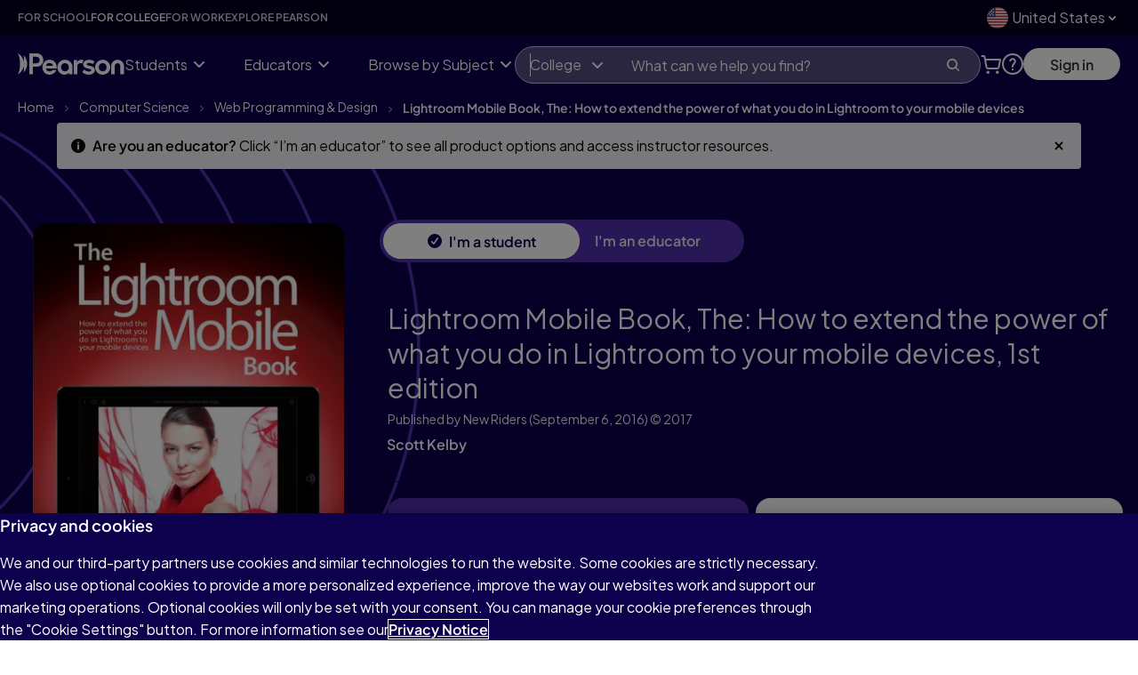

--- FILE ---
content_type: text/html; charset=utf-8
request_url: https://www.pearson.com/en-us/subject-catalog/p/lightroom-mobile-book-the-how-to-extend-the-power-of-what-you-do-in-lightroom-to-your-mobile-devices/P200000009024/9780134547251
body_size: 104718
content:
<!DOCTYPE html><html lang="en" style="--color--background-light:var(--color--ui-background-light);--color--background-gray:var(--color--ui-background-gray);--color--background-medium:var(--color--ui-background-med);--color--background-medium-gray:var(--color--ui-background-med-gray);--color--background-dark:var(--color--ui-background-dark);--color--border-01:var(--color--ui-border-01);--color--border-02:var(--color--ui-border-02);--color--border-03:var(--color--ui-border-03);--color--field:var(--color--ui-field);--color--text-link-hover-inverse:var(--color--text-link-inverse-hover);--color--text-link-active-inverse:var(--color--text-link-inverse-active);--color--icon-link-hover-inverse:var(--color--icon-link-inverse-hover);--color--icon-link-active-inverse:var(--color--icon-link-inverse-active);--color--interactive-action-hover-inverse:var(--color--interactive-action-inverse-hover);--color--interactive-action-active-inverse:var(--color--interactive-action-inverse-active);--color--interactive-primary-hover-inverse:var(--color--interactive-primary-inverse-hover);--color--interactive-primary-active-inverse:var(--color--interactive-primary-inverse-active);--color--interactive-secondary-hover-inverse:var(--color--interactive-secondary-inverse-hover);--color--interactive-secondary-active-inverse:var(--color--interactive-secondary-inverse-active);--color--interactive-tertiary-hover-inverse:var(--color--interactive-tertiary-inverse-hover);--color--interactive-tertiary-active-inverse:var(--color--interactive-tertiary-inverse-active);--color--interactive-disabled-01:var(--color--interactive-01-disabled);--color--interactive-disabled-02:var(--color--interactive-02-disabled);--color--interactive-disabled-03:var(--color--interactive-03-disabled);--color--interactive-disabled-04:var(--color--interactive-04-disabled);--spacing-5:var(--space--x1);--spacing-10:var(--space--x2);--spacing-15:var(--space--x3);--spacing-20:var(--space--x4);--spacing-30:var(--space--x6);--spacing-45:var(--space--x9);--spacing-60:var(--space--x12);--spacing-90:var(--space--x18);--space-unit:var(--space--unit);--space-zero:var(--space--x0);--space-xxxsmall:var(--space--x1);--space-xxsmall:var(--space--x2);--space-xsmall:var(--space--x3);--space-small:var(--space--x4);--space-medium:var(--space--x6);--space-large:var(--space--x9);--space-xlarge:var(--space--x12);--space-xxlarge:var(--space--x15);--space-xxxlarge:var(--space--x18);--space-xxxxlarge:var(--space--x24);--button-corners:var(--corners-button)"><head><meta charSet="utf-8"/><link media="(prefers-color-scheme: light)" rel="icon" sizes="16x16" href="https://www.pearson.com/content/dam/global/shared/brand/evolution/favicons/favicon-light-16.png"/><link media="(prefers-color-scheme: dark)" rel="icon" sizes="16x16" href="https://www.pearson.com/content/dam/global/shared/brand/evolution/favicons/favicon-dark-16.png"/><link media="(prefers-color-scheme: light)" rel="icon" sizes="20x20" href="https://www.pearson.com/content/dam/global/shared/brand/evolution/favicons/favicon-light-20.png"/><link media="(prefers-color-scheme: dark)" rel="icon" sizes="20x20" href="https://www.pearson.com/content/dam/global/shared/brand/evolution/favicons/favicon-dark-20.png"/><link media="(prefers-color-scheme: light)" rel="icon" sizes="24x24" href="https://www.pearson.com/content/dam/global/shared/brand/evolution/favicons/favicon-light-24.png"/><link media="(prefers-color-scheme: dark)" rel="icon" sizes="24x24" href="https://www.pearson.com/content/dam/global/shared/brand/evolution/favicons/favicon-dark-24.png"/><link media="(prefers-color-scheme: light)" rel="icon" sizes="32x32" href="https://www.pearson.com/content/dam/global/shared/brand/evolution/favicons/favicon-light-32.png"/><link media="(prefers-color-scheme: dark)" rel="icon" sizes="32x32" href="https://www.pearson.com/content/dam/global/shared/brand/evolution/favicons/favicon-dark-32.png"/><link media="(prefers-color-scheme: light)" rel="icon" sizes="96x96" href="https://www.pearson.com/content/dam/global/shared/brand/evolution/favicons/favicon-light-96.png"/><link media="(prefers-color-scheme: dark)" rel="icon" sizes="96x96" href="https://www.pearson.com/content/dam/global/shared/brand/evolution/favicons/favicon-dark-96.png"/><link media="(prefers-color-scheme: light)" rel="icon" type="image/svg+xml" sizes="any" href="https://www.pearson.com/content/dam/global/shared/brand/evolution/favicons/favicon-light.svg"/><link media="(prefers-color-scheme: dark)" rel="icon" type="image/svg+xml" sizes="any" href="https://www.pearson.com/content/dam/global/shared/brand/evolution/favicons/favicon-dark.svg"/><link rel="apple-touch-icon" sizes="180x180" href="https://www.pearson.com/content/dam/global/shared/brand/evolution/favicons/apple-touch-icon.png"/><meta name="apple-mobile-web-app-title" content="Pearson"/><link rel="manifest" href="https://www.pearson.com/content/dam/global/shared/brand/evolution/favicons/site.webmanifest"/><meta name="viewport" content="width=device-width, initial-scale=1.0"/><title>Lightroom Mobile Book, The: How to extend the power of what you do in Lightroom to your mobile devices</title><link rel="canonical" href="https://www.pearson.com/en-us/subject-catalog/p/lightroom-mobile-book-the-how-to-extend-the-power-of-what-you-do-in-lightroom-to-your-mobile-devices/P200000009024/9780134547480"/><meta name="next-head-count" content="19"/><script type="text/javascript" src="https://www.pearson.com/assets/ea894bc049167f794e266452faa1fa11422373f0727"  ></script><script src="/pmc-react-browse/public/__ENV.js"></script><style>
          #onetrust-consent-sdk { opacity: 0; transition: opacity .3s ease; }
          html { scroll-behavior: smooth; -webkit-font-smoothing: antialiased; -moz-osx-font-smoothing: grayscale; }
        </style><script id="DataLayer-establishment" src="/pmc-react-browse/scripts/DataLayer-establishment.js" defer=""></script><script id="OneTrust" src="https://cdn.cookielaw.org/scripttemplates/otSDKStub.js" defer="" data-domain-script="0d545d30-0e52-4bd4-bbe4-db2d55525649" data-document-language="true" type="text/javascript"></script><script id="jQuery" src="https://releases.jquery.com/git/jquery-3.x-git.min.js" defer=""></script><script id="LaunchDarklyClient" src="/pmc-react-browse/scripts/ldclient.min.js"></script><script id="Blueconic" src="https://k244.pearson.com/script.js" defer="" type="text/javascript" class="optanon-category-C0004"></script><script id="NewRelicBrowserMonitoring" type="text/javascript">
window.NREUM||(NREUM={});
NREUM.init={
  "session_replay":{
    "enabled":true,
    "block_selector":"",
    "mask_text_selector":"*",
    "sampling_rate":5.0,
    "error_sampling_rate":10.0,
    "mask_all_inputs":true,
    "collect_fonts":true,
    "inline_images":false,
    "inline_stylesheet":true,
    "fix_stylesheets":true,
    "mask_input_options":{}
  },
  "distributed_tracing":{"enabled": true},
  "privacy":{"cookies_enabled":true},
  "ajax":{"deny_list":["bam.nr-data.net"]}
};
NREUM.loader_config={
  "accountID":"1765996",
  "trustKey":"691807",
  "agentID":"1120248489",
  "licenseKey":"068b3faa02",
  "applicationID":"1120248489"
};
NREUM.info={
  "beacon":"bam.nr-data.net",
  "errorBeacon":"bam.nr-data.net",
  "licenseKey":"068b3faa02",
  "applicationID":"1120248489",
  "sa":1
};
/*! For license information please see nr-loader-spa-1.285.0.min.js.LICENSE.txt */
(()=>{var e,t,r={8122:(e,t,r)=>{"use strict";r.d(t,{a:()=>i});var n=r(944);function i(e,t){try{if(!e||"object"!=typeof e)return(0,n.R)(3);if(!t||"object"!=typeof t)return(0,n.R)(4);const r=Object.create(Object.getPrototypeOf(t),Object.getOwnPropertyDescriptors(t)),o=0===Object.keys(r).length?e:r;for(let a in o)if(void 0!==e[a])try{if(null===e[a]){r[a]=null;continue}Array.isArray(e[a])&&Array.isArray(t[a])?r[a]=Array.from(new Set([...e[a],...t[a]])):"object"==typeof e[a]&&"object"==typeof t[a]?r[a]=i(e[a],t[a]):r[a]=e[a]}catch(e){(0,n.R)(1,e)}return r}catch(e){(0,n.R)(2,e)}}},2555:(e,t,r)=>{"use strict";r.d(t,{Vp:()=>c,fn:()=>s,x1:()=>u});var n=r(384),i=r(8122);const o={beacon:n.NT.beacon,errorBeacon:n.NT.errorBeacon,licenseKey:void 0,applicationID:void 0,sa:void 0,queueTime:void 0,applicationTime:void 0,ttGuid:void 0,user:void 0,account:void 0,product:void 0,extra:void 0,jsAttributes:{},userAttributes:void 0,atts:void 0,transactionName:void 0,tNamePlain:void 0},a={};function s(e){try{const t=c(e);return!!t.licenseKey&&!!t.errorBeacon&&!!t.applicationID}catch(e){return!1}}function c(e){if(!e)throw new Error("All info objects require an agent identifier!");if(!a[e])throw new Error("Info for ".concat(e," was never set"));return a[e]}function u(e,t){if(!e)throw new Error("All info objects require an agent identifier!");a[e]=(0,i.a)(t,o);const r=(0,n.nY)(e);r&&(r.info=a[e])}},9417:(e,t,r)=>{"use strict";r.d(t,{D0:()=>h,gD:()=>g,xN:()=>p});var n=r(3333);const i=e=>{if(!e||"string"!=typeof e)return!1;try{document.createDocumentFragment().querySelector(e)}catch{return!1}return!0};var o=r(2614),a=r(944),s=r(384),c=r(8122);const u="[data-nr-mask]",d=()=>{const e={feature_flags:[],experimental:{marks:!1,measures:!1,resources:!1},mask_selector:"*",block_selector:"[data-nr-block]",mask_input_options:{color:!1,date:!1,"datetime-local":!1,email:!1,month:!1,number:!1,range:!1,search:!1,tel:!1,text:!1,time:!1,url:!1,week:!1,textarea:!1,select:!1,password:!0}};return{ajax:{deny_list:void 0,block_internal:!0,enabled:!0,autoStart:!0},distributed_tracing:{enabled:void 0,exclude_newrelic_header:void 0,cors_use_newrelic_header:void 0,cors_use_tracecontext_headers:void 0,allowed_origins:void 0},get feature_flags(){return e.feature_flags},set feature_flags(t){e.feature_flags=t},generic_events:{enabled:!0,autoStart:!0},harvest:{interval:30},jserrors:{enabled:!0,autoStart:!0},logging:{enabled:!0,autoStart:!0},metrics:{enabled:!0,autoStart:!0},obfuscate:void 0,page_action:{enabled:!0},page_view_event:{enabled:!0,autoStart:!0},page_view_timing:{enabled:!0,autoStart:!0},performance:{get capture_marks(){return e.feature_flags.includes(n.$v.MARKS)||e.experimental.marks},set capture_marks(t){e.experimental.marks=t},get capture_measures(){return e.feature_flags.includes(n.$v.MEASURES)||e.experimental.measures},set capture_measures(t){e.experimental.measures=t},capture_detail:!0,resources:{get enabled(){return e.feature_flags.includes(n.$v.RESOURCES)||e.experimental.resources},set enabled(t){e.experimental.resources=t},asset_types:[],first_party_domains:[],ignore_newrelic:!0}},privacy:{cookies_enabled:!0},proxy:{assets:void 0,beacon:void 0},session:{expiresMs:o.wk,inactiveMs:o.BB},session_replay:{autoStart:!0,enabled:!1,preload:!1,sampling_rate:10,error_sampling_rate:100,collect_fonts:!1,inline_images:!1,fix_stylesheets:!0,mask_all_inputs:!0,get mask_text_selector(){return e.mask_selector},set mask_text_selector(t){i(t)?e.mask_selector="".concat(t,",").concat(u):""===t||null===t?e.mask_selector=u:(0,a.R)(5,t)},get block_class(){return"nr-block"},get ignore_class(){return"nr-ignore"},get mask_text_class(){return"nr-mask"},get block_selector(){return e.block_selector},set block_selector(t){i(t)?e.block_selector+=",".concat(t):""!==t&&(0,a.R)(6,t)},get mask_input_options(){return e.mask_input_options},set mask_input_options(t){t&&"object"==typeof t?e.mask_input_options={...t,password:!0}:(0,a.R)(7,t)}},session_trace:{enabled:!0,autoStart:!0},soft_navigations:{enabled:!0,autoStart:!0},spa:{enabled:!0,autoStart:!0},ssl:void 0,user_actions:{enabled:!0,elementAttributes:["id","className","tagName","type"]}}},l={},f="All configuration objects require an agent identifier!";function h(e){if(!e)throw new Error(f);if(!l[e])throw new Error("Configuration for ".concat(e," was never set"));return l[e]}function p(e,t){if(!e)throw new Error(f);l[e]=(0,c.a)(t,d());const r=(0,s.nY)(e);r&&(r.init=l[e])}function g(e,t){if(!e)throw new Error(f);var r=h(e);if(r){for(var n=t.split("."),i=0;i<n.length-1;i++)if("object"!=typeof(r=r[n[i]]))return;r=r[n[n.length-1]]}return r}},5603:(e,t,r)=>{"use strict";r.d(t,{a:()=>c,o:()=>s});var n=r(384),i=r(8122);const o={accountID:void 0,trustKey:void 0,agentID:void 0,licenseKey:void 0,applicationID:void 0,xpid:void 0},a={};function s(e){if(!e)throw new Error("All loader-config objects require an agent identifier!");if(!a[e])throw new Error("LoaderConfig for ".concat(e," was never set"));return a[e]}function c(e,t){if(!e)throw new Error("All loader-config objects require an agent identifier!");a[e]=(0,i.a)(t,o);const r=(0,n.nY)(e);r&&(r.loader_config=a[e])}},3371:(e,t,r)=>{"use strict";r.d(t,{V:()=>f,f:()=>l});var n=r(8122),i=r(384),o=r(6154),a=r(9324);let s=0;const c={buildEnv:a.F3,distMethod:a.Xs,version:a.xv,originTime:o.WN},u={customTransaction:void 0,disabled:!1,isolatedBacklog:!1,loaderType:void 0,maxBytes:3e4,onerror:void 0,ptid:void 0,releaseIds:{},appMetadata:{},session:void 0,denyList:void 0,timeKeeper:void 0,obfuscator:void 0,harvester:void 0},d={};function l(e){if(!e)throw new Error("All runtime objects require an agent identifier!");if(!d[e])throw new Error("Runtime for ".concat(e," was never set"));return d[e]}function f(e,t){if(!e)throw new Error("All runtime objects require an agent identifier!");d[e]={...(0,n.a)(t,u),...c},Object.hasOwnProperty.call(d[e],"harvestCount")||Object.defineProperty(d[e],"harvestCount",{get:()=>++s});const r=(0,i.nY)(e);r&&(r.runtime=d[e])}},9324:(e,t,r)=>{"use strict";r.d(t,{F3:()=>i,Xs:()=>o,Yq:()=>a,xv:()=>n});const n="1.285.0",i="PROD",o="CDN",a="^2.0.0-alpha.18"},6154:(e,t,r)=>{"use strict";r.d(t,{A4:()=>s,OF:()=>d,RI:()=>i,WN:()=>h,bv:()=>o,gm:()=>a,lR:()=>f,m:()=>u,mw:()=>c,sb:()=>l});var n=r(1863);const i="undefined"!=typeof window&&!!window.document,o="undefined"!=typeof WorkerGlobalScope&&("undefined"!=typeof self&&self instanceof WorkerGlobalScope&&self.navigator instanceof WorkerNavigator||"undefined"!=typeof globalThis&&globalThis instanceof WorkerGlobalScope&&globalThis.navigator instanceof WorkerNavigator),a=i?window:"undefined"!=typeof WorkerGlobalScope&&("undefined"!=typeof self&&self instanceof WorkerGlobalScope&&self||"undefined"!=typeof globalThis&&globalThis instanceof WorkerGlobalScope&&globalThis),s="complete"===a?.document?.readyState,c=Boolean("hidden"===a?.document?.visibilityState),u=""+a?.location,d=/iPad|iPhone|iPod/.test(a.navigator?.userAgent),l=d&&"undefined"==typeof SharedWorker,f=(()=>{const e=a.navigator?.userAgent?.match(/Firefox[/\s](\d+\.\d+)/);return Array.isArray(e)&&e.length>=2?+e[1]:0})(),h=Date.now()-(0,n.t)()},7295:(e,t,r)=>{"use strict";r.d(t,{Xv:()=>a,gX:()=>i,iW:()=>o});var n=[];function i(e){if(!e||o(e))return!1;if(0===n.length)return!0;for(var t=0;t<n.length;t++){var r=n[t];if("*"===r.hostname)return!1;if(s(r.hostname,e.hostname)&&c(r.pathname,e.pathname))return!1}return!0}function o(e){return void 0===e.hostname}function a(e){if(n=[],e&&e.length)for(var t=0;t<e.length;t++){let r=e[t];if(!r)continue;0===r.indexOf("http://")?r=r.substring(7):0===r.indexOf("https://")&&(r=r.substring(8));const i=r.indexOf("/");let o,a;i>0?(o=r.substring(0,i),a=r.substring(i)):(o=r,a="");let[s]=o.split(":");n.push({hostname:s,pathname:a})}}function s(e,t){return!(e.length>t.length)&&t.indexOf(e)===t.length-e.length}function c(e,t){return 0===e.indexOf("/")&&(e=e.substring(1)),0===t.indexOf("/")&&(t=t.substring(1)),""===e||e===t}},3241:(e,t,r)=>{"use strict";r.d(t,{W:()=>o});var n=r(6154);const i="newrelic";function o(e={}){try{n.gm.dispatchEvent(new CustomEvent(i,{detail:e}))}catch(e){}}},1687:(e,t,r)=>{"use strict";r.d(t,{Ak:()=>c,Ze:()=>l,x3:()=>u});var n=r(7836),i=r(3606),o=r(860),a=r(2646);const s={};function c(e,t){const r={staged:!1,priority:o.P3[t]||0};d(e),s[e].get(t)||s[e].set(t,r)}function u(e,t){e&&s[e]&&(s[e].get(t)&&s[e].delete(t),h(e,t,!1),s[e].size&&f(e))}function d(e){if(!e)throw new Error("agentIdentifier required");s[e]||(s[e]=new Map)}function l(e="",t="feature",r=!1){if(d(e),!e||!s[e].get(t)||r)return h(e,t);s[e].get(t).staged=!0,f(e)}function f(e){const t=Array.from(s[e]);t.every((([e,t])=>t.staged))&&(t.sort(((e,t)=>e[1].priority-t[1].priority)),t.forEach((([t])=>{s[e].delete(t),h(e,t)})))}function h(e,t,r=!0){const o=e?n.ee.get(e):n.ee,s=i.i.handlers;if(!o.aborted&&o.backlog&&s){if(r){const e=o.backlog[t],r=s[t];if(r){for(let t=0;e&&t<e.length;++t)p(e[t],r);Object.entries(r).forEach((([e,t])=>{Object.values(t||{}).forEach((t=>{t[0]?.on&&t[0]?.context()instanceof a.y&&t[0].on(e,t[1])}))}))}}o.isolatedBacklog||delete s[t],o.backlog[t]=null,o.emit("drain-"+t,[])}}function p(e,t){var r=e[1];Object.values(t[r]||{}).forEach((t=>{var r=e[0];if(t[0]===r){var n=t[1],i=e[3],o=e[2];n.apply(i,o)}}))}},7836:(e,t,r)=>{"use strict";r.d(t,{P:()=>c,ee:()=>u});var n=r(384),i=r(8990),o=r(3371),a=r(2646),s=r(5607);const c="nr@context:".concat(s.W),u=function e(t,r){var n={},s={},d={},l=!1;try{l=16===r.length&&(0,o.f)(r).isolatedBacklog}catch(e){}var f={on:p,addEventListener:p,removeEventListener:function(e,t){var r=n[e];if(!r)return;for(var i=0;i<r.length;i++)r[i]===t&&r.splice(i,1)},emit:function(e,r,n,i,o){!1!==o&&(o=!0);if(u.aborted&&!i)return;t&&o&&t.emit(e,r,n);for(var a=h(n),c=g(e),d=c.length,l=0;l<d;l++)c[l].apply(a,r);var p=v()[s[e]];p&&p.push([f,e,r,a]);return a},get:m,listeners:g,context:h,buffer:function(e,t){const r=v();if(t=t||"feature",f.aborted)return;Object.entries(e||{}).forEach((([e,n])=>{s[n]=t,t in r||(r[t]=[])}))},abort:function(){f._aborted=!0,Object.keys(f.backlog).forEach((e=>{delete f.backlog[e]}))},isBuffering:function(e){return!!v()[s[e]]},debugId:r,backlog:l?{}:t&&"object"==typeof t.backlog?t.backlog:{},isolatedBacklog:l};return Object.defineProperty(f,"aborted",{get:()=>{let e=f._aborted||!1;return e||(t&&(e=t.aborted),e)}}),f;function h(e){return e&&e instanceof a.y?e:e?(0,i.I)(e,c,(()=>new a.y(c))):new a.y(c)}function p(e,t){n[e]=g(e).concat(t)}function g(e){return n[e]||[]}function m(t){return d[t]=d[t]||e(f,t)}function v(){return f.backlog}}(void 0,"globalEE"),d=(0,n.Zm)();d.ee||(d.ee=u)},2646:(e,t,r)=>{"use strict";r.d(t,{y:()=>n});class n{constructor(e){this.contextId=e}}},9908:(e,t,r)=>{"use strict";r.d(t,{d:()=>n,p:()=>i});var n=r(7836).ee.get("handle");function i(e,t,r,i,o){o?(o.buffer([e],i),o.emit(e,t,r)):(n.buffer([e],i),n.emit(e,t,r))}},3606:(e,t,r)=>{"use strict";r.d(t,{i:()=>o});var n=r(9908);o.on=a;var i=o.handlers={};function o(e,t,r,o){a(o||n.d,i,e,t,r)}function a(e,t,r,i,o){o||(o="feature"),e||(e=n.d);var a=t[o]=t[o]||{};(a[r]=a[r]||[]).push([e,i])}},3878:(e,t,r)=>{"use strict";function n(e,t){return{capture:e,passive:!1,signal:t}}function i(e,t,r=!1,i){window.addEventListener(e,t,n(r,i))}function o(e,t,r=!1,i){document.addEventListener(e,t,n(r,i))}r.d(t,{DD:()=>o,jT:()=>n,sp:()=>i})},5607:(e,t,r)=>{"use strict";r.d(t,{W:()=>n});const n=(0,r(9566).bz)()},9566:(e,t,r)=>{"use strict";r.d(t,{LA:()=>s,ZF:()=>c,bz:()=>a,el:()=>u});var n=r(6154);const i="xxxxxxxx-xxxx-4xxx-yxxx-xxxxxxxxxxxx";function o(e,t){return e?15&e[t]:16*Math.random()|0}function a(){const e=n.gm?.crypto||n.gm?.msCrypto;let t,r=0;return e&&e.getRandomValues&&(t=e.getRandomValues(new Uint8Array(30))),i.split("").map((e=>"x"===e?o(t,r++).toString(16):"y"===e?(3&o()|8).toString(16):e)).join("")}function s(e){const t=n.gm?.crypto||n.gm?.msCrypto;let r,i=0;t&&t.getRandomValues&&(r=t.getRandomValues(new Uint8Array(e)));const a=[];for(var s=0;s<e;s++)a.push(o(r,i++).toString(16));return a.join("")}function c(){return s(16)}function u(){return s(32)}},2614:(e,t,r)=>{"use strict";r.d(t,{BB:()=>a,H3:()=>n,g:()=>u,iL:()=>c,tS:()=>s,uh:()=>i,wk:()=>o});const n="NRBA",i="SESSION",o=144e5,a=18e5,s={STARTED:"session-started",PAUSE:"session-pause",RESET:"session-reset",RESUME:"session-resume",UPDATE:"session-update"},c={SAME_TAB:"same-tab",CROSS_TAB:"cross-tab"},u={OFF:0,FULL:1,ERROR:2}},1863:(e,t,r)=>{"use strict";function n(){return Math.floor(performance.now())}r.d(t,{t:()=>n})},7485:(e,t,r)=>{"use strict";r.d(t,{D:()=>i});var n=r(6154);function i(e){if(0===(e||"").indexOf("data:"))return{protocol:"data"};try{const t=new URL(e,location.href),r={port:t.port,hostname:t.hostname,pathname:t.pathname,search:t.search,protocol:t.protocol.slice(0,t.protocol.indexOf(":")),sameOrigin:t.protocol===n.gm?.location?.protocol&&t.host===n.gm?.location?.host};return r.port&&""!==r.port||("http:"===t.protocol&&(r.port="80"),"https:"===t.protocol&&(r.port="443")),r.pathname&&""!==r.pathname?r.pathname.startsWith("/")||(r.pathname="/".concat(r.pathname)):r.pathname="/",r}catch(e){return{}}}},944:(e,t,r)=>{"use strict";function n(e,t){"function"==typeof console.debug&&console.debug("New Relic Warning: https://github.com/newrelic/newrelic-browser-agent/blob/main/docs/warning-codes.md#".concat(e),t)}r.d(t,{R:()=>n})},5701:(e,t,r)=>{"use strict";r.d(t,{B:()=>a,t:()=>s});var n=r(7836),i=r(3241);const o=new Set,a={};function s(e,t){const r=n.ee.get(t);a[t]??={},e&&"object"==typeof e&&(o.has(t)||(r.emit("rumresp",[e]),a[t]=e,o.add(t),(0,i.W)({agentIdentifier:t,loaded:!0,type:"lifecycle",name:"load",feature:void 0,data:e})))}},8990:(e,t,r)=>{"use strict";r.d(t,{I:()=>i});var n=Object.prototype.hasOwnProperty;function i(e,t,r){if(n.call(e,t))return e[t];var i=r();if(Object.defineProperty&&Object.keys)try{return Object.defineProperty(e,t,{value:i,writable:!0,enumerable:!1}),i}catch(e){}return e[t]=i,i}},6389:(e,t,r)=>{"use strict";function n(e,t=500,r={}){const n=r?.leading||!1;let i;return(...r)=>{n&&void 0===i&&(e.apply(this,r),i=setTimeout((()=>{i=clearTimeout(i)}),t)),n||(clearTimeout(i),i=setTimeout((()=>{e.apply(this,r)}),t))}}function i(e){let t=!1;return(...r)=>{t||(t=!0,e.apply(this,r))}}r.d(t,{J:()=>i,s:()=>n})},3304:(e,t,r)=>{"use strict";r.d(t,{A:()=>o});var n=r(7836);const i=()=>{const e=new WeakSet;return(t,r)=>{if("object"==typeof r&&null!==r){if(e.has(r))return;e.add(r)}return r}};function o(e){try{return JSON.stringify(e,i())??""}catch(e){try{n.ee.emit("internal-error",[e])}catch(e){}return""}}},5289:(e,t,r)=>{"use strict";r.d(t,{GG:()=>o,sB:()=>a});var n=r(3878);function i(){return"undefined"==typeof document||"complete"===document.readyState}function o(e,t){if(i())return e();(0,n.sp)("load",e,t)}function a(e){if(i())return e();(0,n.DD)("DOMContentLoaded",e)}},384:(e,t,r)=>{"use strict";r.d(t,{NT:()=>o,US:()=>d,Zm:()=>a,bQ:()=>c,dV:()=>s,nY:()=>u,pV:()=>l});var n=r(6154),i=r(1863);const o={beacon:"bam.nr-data.net",errorBeacon:"bam.nr-data.net"};function a(){return n.gm.NREUM||(n.gm.NREUM={}),void 0===n.gm.newrelic&&(n.gm.newrelic=n.gm.NREUM),n.gm.NREUM}function s(){let e=a();return e.o||(e.o={ST:n.gm.setTimeout,SI:n.gm.setImmediate,CT:n.gm.clearTimeout,XHR:n.gm.XMLHttpRequest,REQ:n.gm.Request,EV:n.gm.Event,PR:n.gm.Promise,MO:n.gm.MutationObserver,FETCH:n.gm.fetch,WS:n.gm.WebSocket}),e}function c(e,t){let r=a();r.initializedAgents??={},t.initializedAt={ms:(0,i.t)(),date:new Date},r.initializedAgents[e]=t}function u(e){let t=a();return t.initializedAgents?.[e]}function d(e,t){a()[e]=t}function l(){return function(){let e=a();const t=e.info||{};e.info={beacon:o.beacon,errorBeacon:o.errorBeacon,...t}}(),function(){let e=a();const t=e.init||{};e.init={...t}}(),s(),function(){let e=a();const t=e.loader_config||{};e.loader_config={...t}}(),a()}},2843:(e,t,r)=>{"use strict";r.d(t,{u:()=>i});var n=r(3878);function i(e,t=!1,r,i){(0,n.DD)("visibilitychange",(function(){if(t)return void("hidden"===document.visibilityState&&e());e(document.visibilityState)}),r,i)}},8139:(e,t,r)=>{"use strict";r.d(t,{u:()=>f});var n=r(7836),i=r(3434),o=r(8990),a=r(6154);const s={},c=a.gm.XMLHttpRequest,u="addEventListener",d="removeEventListener",l="nr@wrapped:".concat(n.P);function f(e){var t=function(e){return(e||n.ee).get("events")}(e);if(s[t.debugId]++)return t;s[t.debugId]=1;var r=(0,i.YM)(t,!0);function f(e){r.inPlace(e,[u,d],"-",p)}function p(e,t){return e[1]}return"getPrototypeOf"in Object&&(a.RI&&h(document,f),c&&h(c.prototype,f),h(a.gm,f)),t.on(u+"-start",(function(e,t){var n=e[1];if(null!==n&&("function"==typeof n||"object"==typeof n)){var i=(0,o.I)(n,l,(function(){var e={object:function(){if("function"!=typeof n.handleEvent)return;return n.handleEvent.apply(n,arguments)},function:n}[typeof n];return e?r(e,"fn-",null,e.name||"anonymous"):n}));this.wrapped=e[1]=i}})),t.on(d+"-start",(function(e){e[1]=this.wrapped||e[1]})),t}function h(e,t,...r){let n=e;for(;"object"==typeof n&&!Object.prototype.hasOwnProperty.call(n,u);)n=Object.getPrototypeOf(n);n&&t(n,...r)}},3434:(e,t,r)=>{"use strict";r.d(t,{Jt:()=>o,YM:()=>c});var n=r(7836),i=r(5607);const o="nr@original:".concat(i.W);var a=Object.prototype.hasOwnProperty,s=!1;function c(e,t){return e||(e=n.ee),r.inPlace=function(e,t,n,i,o){n||(n="");const a="-"===n.charAt(0);for(let s=0;s<t.length;s++){const c=t[s],u=e[c];d(u)||(e[c]=r(u,a?c+n:n,i,c,o))}},r.flag=o,r;function r(t,r,n,s,c){return d(t)?t:(r||(r=""),nrWrapper[o]=t,function(e,t,r){if(Object.defineProperty&&Object.keys)try{return Object.keys(e).forEach((function(r){Object.defineProperty(t,r,{get:function(){return e[r]},set:function(t){return e[r]=t,t}})})),t}catch(e){u([e],r)}for(var n in e)a.call(e,n)&&(t[n]=e[n])}(t,nrWrapper,e),nrWrapper);function nrWrapper(){var o,a,d,l;try{a=this,o=[...arguments],d="function"==typeof n?n(o,a):n||{}}catch(t){u([t,"",[o,a,s],d],e)}i(r+"start",[o,a,s],d,c);try{return l=t.apply(a,o)}catch(e){throw i(r+"err",[o,a,e],d,c),e}finally{i(r+"end",[o,a,l],d,c)}}}function i(r,n,i,o){if(!s||t){var a=s;s=!0;try{e.emit(r,n,i,t,o)}catch(t){u([t,r,n,i],e)}s=a}}}function u(e,t){t||(t=n.ee);try{t.emit("internal-error",e)}catch(e){}}function d(e){return!(e&&"function"==typeof e&&e.apply&&!e[o])}},9414:(e,t,r)=>{"use strict";r.d(t,{J:()=>c});var n=r(7836),i=r(2646),o=r(944),a=r(3434);const s=new Map;function c(e,t,r,c){if("object"!=typeof t||!t||"string"!=typeof r||!r||"function"!=typeof t[r])return(0,o.R)(29);const u=function(e){return(e||n.ee).get("logger")}(e),d=(0,a.YM)(u),l=new i.y(n.P);l.level=c.level,l.customAttributes=c.customAttributes;const f=t[r]?.[a.Jt]||t[r];return s.set(f,l),d.inPlace(t,[r],"wrap-logger-",(()=>s.get(f))),u}},9300:(e,t,r)=>{"use strict";r.d(t,{T:()=>n});const n=r(860).K7.ajax},3333:(e,t,r)=>{"use strict";r.d(t,{$v:()=>u,TZ:()=>n,Zp:()=>i,kd:()=>c,mq:()=>s,nf:()=>a,qN:()=>o});const n=r(860).K7.genericEvents,i=["auxclick","click","copy","keydown","paste","scrollend"],o=["focus","blur"],a=4,s=1e3,c=["PageAction","UserAction","BrowserPerformance"],u={MARKS:"experimental.marks",MEASURES:"experimental.measures",RESOURCES:"experimental.resources"}},6774:(e,t,r)=>{"use strict";r.d(t,{T:()=>n});const n=r(860).K7.jserrors},993:(e,t,r)=>{"use strict";r.d(t,{A$:()=>o,ET:()=>a,TZ:()=>s,p_:()=>i});var n=r(860);const i={ERROR:"ERROR",WARN:"WARN",INFO:"INFO",DEBUG:"DEBUG",TRACE:"TRACE"},o={OFF:0,ERROR:1,WARN:2,INFO:3,DEBUG:4,TRACE:5},a="log",s=n.K7.logging},3785:(e,t,r)=>{"use strict";r.d(t,{R:()=>c,b:()=>u});var n=r(9908),i=r(1863),o=r(860),a=r(8154),s=r(993);function c(e,t,r={},c=s.p_.INFO){(0,n.p)(a.xV,["API/logging/".concat(c.toLowerCase(),"/called")],void 0,o.K7.metrics,e),(0,n.p)(s.ET,[(0,i.t)(),t,r,c],void 0,o.K7.logging,e)}function u(e){return"string"==typeof e&&Object.values(s.p_).some((t=>t===e.toUpperCase().trim()))}},8154:(e,t,r)=>{"use strict";r.d(t,{z_:()=>o,XG:()=>s,TZ:()=>n,rs:()=>i,xV:()=>a});r(6154),r(9566),r(384);const n=r(860).K7.metrics,i="sm",o="cm",a="storeSupportabilityMetrics",s="storeEventMetrics"},6630:(e,t,r)=>{"use strict";r.d(t,{T:()=>n});const n=r(860).K7.pageViewEvent},782:(e,t,r)=>{"use strict";r.d(t,{T:()=>n});const n=r(860).K7.pageViewTiming},6344:(e,t,r)=>{"use strict";r.d(t,{BB:()=>d,G4:()=>o,Qb:()=>l,TZ:()=>i,Ug:()=>a,_s:()=>s,bc:()=>u,yP:()=>c});var n=r(2614);const i=r(860).K7.sessionReplay,o={RECORD:"recordReplay",PAUSE:"pauseReplay",REPLAY_RUNNING:"replayRunning",ERROR_DURING_REPLAY:"errorDuringReplay"},a=.12,s={DomContentLoaded:0,Load:1,FullSnapshot:2,IncrementalSnapshot:3,Meta:4,Custom:5},c={[n.g.ERROR]:15e3,[n.g.FULL]:3e5,[n.g.OFF]:0},u={RESET:{message:"Session was reset",sm:"Reset"},IMPORT:{message:"Recorder failed to import",sm:"Import"},TOO_MANY:{message:"429: Too Many Requests",sm:"Too-Many"},TOO_BIG:{message:"Payload was too large",sm:"Too-Big"},CROSS_TAB:{message:"Session Entity was set to OFF on another tab",sm:"Cross-Tab"},ENTITLEMENTS:{message:"Session Replay is not allowed and will not be started",sm:"Entitlement"}},d=5e3,l={API:"api"}},5270:(e,t,r)=>{"use strict";r.d(t,{Aw:()=>c,CT:()=>u,SR:()=>s,rF:()=>d});var n=r(384),i=r(9417),o=r(7767),a=r(6154);function s(e){return!!(0,n.dV)().o.MO&&(0,o.V)(e)&&!0===(0,i.gD)(e,"session_trace.enabled")}function c(e){return!0===(0,i.gD)(e,"session_replay.preload")&&s(e)}function u(e,t){const r=t.correctAbsoluteTimestamp(e);return{originalTimestamp:e,correctedTimestamp:r,timestampDiff:e-r,originTime:a.WN,correctedOriginTime:t.correctedOriginTime,originTimeDiff:Math.floor(a.WN-t.correctedOriginTime)}}function d(e,t){try{if("string"==typeof t?.type){if("password"===t.type.toLowerCase())return"*".repeat(e?.length||0);if(void 0!==t?.dataset?.nrUnmask||t?.classList?.contains("nr-unmask"))return e}}catch(e){}return"string"==typeof e?e.replace(/[\S]/g,"*"):"*".repeat(e?.length||0)}},3738:(e,t,r)=>{"use strict";r.d(t,{He:()=>i,Kp:()=>s,Lc:()=>u,Rz:()=>d,TZ:()=>n,bD:()=>o,d3:()=>a,jx:()=>l,uP:()=>c});const n=r(860).K7.sessionTrace,i="bstResource",o="resource",a="-start",s="-end",c="fn"+a,u="fn"+s,d="pushState",l=1e3},3962:(e,t,r)=>{"use strict";r.d(t,{AM:()=>o,O2:()=>c,Qu:()=>u,TZ:()=>s,ih:()=>d,pP:()=>a,tC:()=>i});var n=r(860);const i=["click","keydown","submit","popstate"],o="api",a="initialPageLoad",s=n.K7.softNav,c={INITIAL_PAGE_LOAD:"",ROUTE_CHANGE:1,UNSPECIFIED:2},u={INTERACTION:1,AJAX:2,CUSTOM_END:3,CUSTOM_TRACER:4},d={IP:"in progress",FIN:"finished",CAN:"cancelled"}},7378:(e,t,r)=>{"use strict";r.d(t,{$p:()=>x,BR:()=>b,Kp:()=>R,L3:()=>y,Lc:()=>c,NC:()=>o,SG:()=>d,TZ:()=>i,U6:()=>p,UT:()=>m,d3:()=>w,dT:()=>f,e5:()=>A,gx:()=>v,l9:()=>l,oW:()=>h,op:()=>g,rw:()=>u,tH:()=>T,uP:()=>s,wW:()=>E,xq:()=>a});var n=r(384);const i=r(860).K7.spa,o=["click","submit","keypress","keydown","keyup","change"],a=999,s="fn-start",c="fn-end",u="cb-start",d="api-ixn-",l="remaining",f="interaction",h="spaNode",p="jsonpNode",g="fetch-start",m="fetch-done",v="fetch-body-",b="jsonp-end",y=(0,n.dV)().o.ST,w="-start",R="-end",x="-body",E="cb"+R,A="jsTime",T="fetch"},4234:(e,t,r)=>{"use strict";r.d(t,{W:()=>o});var n=r(7836),i=r(1687);class o{constructor(e,t){this.agentIdentifier=e,this.ee=n.ee.get(e),this.featureName=t,this.blocked=!1}deregisterDrain(){(0,i.x3)(this.agentIdentifier,this.featureName)}}},7767:(e,t,r)=>{"use strict";r.d(t,{V:()=>o});var n=r(9417),i=r(6154);const o=e=>i.RI&&!0===(0,n.gD)(e,"privacy.cookies_enabled")},8969:(e,t,r)=>{"use strict";r.d(t,{j:()=>I});var n=r(860),i=r(2555),o=r(3371),a=r(9908),s=r(7836),c=r(1687),u=r(5289),d=r(6154),l=r(944),f=r(8154),h=r(384),p=r(6344);const g=["setErrorHandler","finished","addToTrace","addRelease","recordCustomEvent","addPageAction","setCurrentRouteName","setPageViewName","setCustomAttribute","interaction","noticeError","setUserId","setApplicationVersion","start",p.G4.RECORD,p.G4.PAUSE,"log","wrapLogger"],m=["setErrorHandler","finished","addToTrace","addRelease"];var v=r(1863),b=r(2614),y=r(993),w=r(3785),R=r(9414),x=r(3241),E=r(5701);function A(){const e=(0,h.pV)();g.forEach((t=>{e[t]=(...r)=>function(t,...r){let n=[];return Object.values(e.initializedAgents).forEach((e=>{e&&e.api?e.exposed&&e.api[t]&&n.push(e.api[t](...r)):(0,l.R)(38,t)})),n.length>1?n:n[0]}(t,...r)}))}const T={};var S=r(9417),N=r(5603);const _=e=>{const t=e.startsWith("http");e+="/",r.p=t?e:"https://"+e};let O=!1;function I(e,t={},g,I){let{init:P,info:j,loader_config:C,runtime:k={},exposed:L=!0}=t;k.loaderType=g;const H=(0,h.pV)();j||(P=H.init,j=H.info,C=H.loader_config),(0,S.xN)(e.agentIdentifier,P||{}),(0,N.a)(e.agentIdentifier,C||{}),j.jsAttributes??={},d.bv&&(j.jsAttributes.isWorker=!0),(0,i.x1)(e.agentIdentifier,j);const M=(0,S.D0)(e.agentIdentifier),D=[j.beacon,j.errorBeacon];O||(M.proxy.assets&&(_(M.proxy.assets),D.push(M.proxy.assets)),M.proxy.beacon&&D.push(M.proxy.beacon),A(),(0,h.US)("activatedFeatures",E.B),e.runSoftNavOverSpa&&=!0===M.soft_navigations.enabled&&M.feature_flags.includes("soft_nav")),k.denyList=[...M.ajax.deny_list||[],...M.ajax.block_internal?D:[]],k.ptid=e.agentIdentifier,(0,o.V)(e.agentIdentifier,k),e.ee=s.ee.get(e.agentIdentifier),void 0===e.api&&(e.api=function(e,t,h=!1){t||(0,c.Ak)(e,"api");const g={};var A=s.ee.get(e),S=A.get("tracer");T[e]=b.g.OFF,A.on(p.G4.REPLAY_RUNNING,(t=>{T[e]=t}));var N="api-",_=N+"ixn-";function O(t,r,n,o){const a=(0,i.Vp)(e);return null===r?delete a.jsAttributes[t]:(0,i.x1)(e,{...a,jsAttributes:{...a.jsAttributes,[t]:r}}),j(N,n,!0,o||null===r?"session":void 0)(t,r)}function I(){}g.log=function(e,{customAttributes:t={},level:r=y.p_.INFO}={}){(0,a.p)(f.xV,["API/log/called"],void 0,n.K7.metrics,A),(0,w.R)(A,e,t,r)},g.wrapLogger=(e,t,{customAttributes:r={},level:i=y.p_.INFO}={})=>{(0,a.p)(f.xV,["API/wrapLogger/called"],void 0,n.K7.metrics,A),(0,R.J)(A,e,t,{customAttributes:r,level:i})},m.forEach((e=>{g[e]=j(N,e,!0,"api")})),g.addPageAction=j(N,"addPageAction",!0,n.K7.genericEvents),g.recordCustomEvent=j(N,"recordCustomEvent",!0,n.K7.genericEvents),g.setPageViewName=function(t,r){if("string"==typeof t)return"/"!==t.charAt(0)&&(t="/"+t),(0,o.f)(e).customTransaction=(r||"http://custom.transaction")+t,j(N,"setPageViewName",!0)()},g.setCustomAttribute=function(e,t,r=!1){if("string"==typeof e){if(["string","number","boolean"].includes(typeof t)||null===t)return O(e,t,"setCustomAttribute",r);(0,l.R)(40,typeof t)}else(0,l.R)(39,typeof e)},g.setUserId=function(e){if("string"==typeof e||null===e)return O("enduser.id",e,"setUserId",!0);(0,l.R)(41,typeof e)},g.setApplicationVersion=function(e){if("string"==typeof e||null===e)return O("application.version",e,"setApplicationVersion",!1);(0,l.R)(42,typeof e)},g.start=()=>{try{(0,a.p)(f.xV,["API/start/called"],void 0,n.K7.metrics,A),A.emit("manual-start-all")}catch(e){(0,l.R)(23,e)}},g[p.G4.RECORD]=function(){(0,a.p)(f.xV,["API/recordReplay/called"],void 0,n.K7.metrics,A),(0,a.p)(p.G4.RECORD,[],void 0,n.K7.sessionReplay,A)},g[p.G4.PAUSE]=function(){(0,a.p)(f.xV,["API/pauseReplay/called"],void 0,n.K7.metrics,A),(0,a.p)(p.G4.PAUSE,[],void 0,n.K7.sessionReplay,A)},g.interaction=function(e){return(new I).get("object"==typeof e?e:{})};const P=I.prototype={createTracer:function(e,t){var r={},i=this,o="function"==typeof t;return(0,a.p)(f.xV,["API/createTracer/called"],void 0,n.K7.metrics,A),h||(0,a.p)(_+"tracer",[(0,v.t)(),e,r],i,n.K7.spa,A),function(){if(S.emit((o?"":"no-")+"fn-start",[(0,v.t)(),i,o],r),o)try{return t.apply(this,arguments)}catch(e){const t="string"==typeof e?new Error(e):e;throw S.emit("fn-err",[arguments,this,t],r),t}finally{S.emit("fn-end",[(0,v.t)()],r)}}}};function j(t,r,i,o){return function(){return(0,a.p)(f.xV,["API/"+r+"/called"],void 0,n.K7.metrics,A),(0,x.W)({agentIdentifier:e,loaded:!!E.B?.[e],type:"data",name:"api",feature:t+r,data:{notSpa:i,bufferGroup:o}}),o&&(0,a.p)(t+r,[i?(0,v.t)():performance.now(),...arguments],i?null:this,o,A),i?void 0:this}}function C(){r.e(478).then(r.bind(r,8778)).then((({setAPI:t})=>{t(e),(0,c.Ze)(e,"api")})).catch((e=>{(0,l.R)(27,e),A.abort()}))}return["actionText","setName","setAttribute","save","ignore","onEnd","getContext","end","get"].forEach((e=>{P[e]=j(_,e,void 0,h?n.K7.softNav:n.K7.spa)})),g.setCurrentRouteName=h?j(_,"routeName",void 0,n.K7.softNav):j(N,"routeName",!0,n.K7.spa),g.noticeError=function(t,r){"string"==typeof t&&(t=new Error(t)),(0,a.p)(f.xV,["API/noticeError/called"],void 0,n.K7.metrics,A),(0,a.p)("err",[t,(0,v.t)(),!1,r,!!T[e]],void 0,n.K7.jserrors,A)},d.RI?(0,u.GG)((()=>C()),!0):C(),g}(e.agentIdentifier,I,e.runSoftNavOverSpa)),void 0===e.exposed&&(e.exposed=L),O||(0,x.W)({agentIdentifier:e.agentIdentifier,loaded:!!E.B?.[e.agentIdentifier],type:"lifecycle",name:"initialize",feature:void 0,data:{init:M,info:j,loader_config:C,runtime:k}}),O=!0}},8374:(e,t,r)=>{r.nc=(()=>{try{return document?.currentScript?.nonce}catch(e){}return""})()},860:(e,t,r)=>{"use strict";r.d(t,{$J:()=>d,K7:()=>c,P3:()=>u,XX:()=>i,Yy:()=>s,df:()=>o,qY:()=>n,v4:()=>a});const n="events",i="jserrors",o="browser/blobs",a="rum",s="browser/logs",c={ajax:"ajax",genericEvents:"generic_events",jserrors:i,logging:"logging",metrics:"metrics",pageAction:"page_action",pageViewEvent:"page_view_event",pageViewTiming:"page_view_timing",sessionReplay:"session_replay",sessionTrace:"session_trace",softNav:"soft_navigations",spa:"spa"},u={[c.pageViewEvent]:1,[c.pageViewTiming]:2,[c.metrics]:3,[c.jserrors]:4,[c.spa]:5,[c.ajax]:6,[c.sessionTrace]:7,[c.softNav]:8,[c.sessionReplay]:9,[c.logging]:10,[c.genericEvents]:11},d={[c.pageViewEvent]:a,[c.pageViewTiming]:n,[c.ajax]:n,[c.spa]:n,[c.softNav]:n,[c.metrics]:i,[c.jserrors]:i,[c.sessionTrace]:o,[c.sessionReplay]:o,[c.logging]:s,[c.genericEvents]:"ins"}}},n={};function i(e){var t=n[e];if(void 0!==t)return t.exports;var o=n[e]={exports:{}};return r[e](o,o.exports,i),o.exports}i.m=r,i.d=(e,t)=>{for(var r in t)i.o(t,r)&&!i.o(e,r)&&Object.defineProperty(e,r,{enumerable:!0,get:t[r]})},i.f={},i.e=e=>Promise.all(Object.keys(i.f).reduce(((t,r)=>(i.f[r](e,t),t)),[])),i.u=e=>({212:"nr-spa-compressor",249:"nr-spa-recorder",478:"nr-spa"}[e]+"-1.285.0.min.js"),i.o=(e,t)=>Object.prototype.hasOwnProperty.call(e,t),e={},t="NRBA-1.285.0.PROD:",i.l=(r,n,o,a)=>{if(e[r])e[r].push(n);else{var s,c;if(void 0!==o)for(var u=document.getElementsByTagName("script"),d=0;d<u.length;d++){var l=u[d];if(l.getAttribute("src")==r||l.getAttribute("data-webpack")==t+o){s=l;break}}if(!s){c=!0;var f={478:"sha512-73OmviyU40lnC5NZHvj5egb1Dktz4of17DYc4nbj2RduD/YSRadVPKgqV4pTV++UKRfMh1kiyzvZ3EZ9+nCVRA==",249:"sha512-K0uLsDVOs99bSE/U1/+N3dF9ugBMgNxv9bGCDosl/OYQ9Vbh3OEiiDdoeJ2Jyez+MV++R54r9pGP4l89pkOgrw==",212:"sha512-xpg2N/nVV3R+2dh1bNPkgU4MdEfsSknhvWWYRI9zgj8nuzl1HP8n4T1tr6iNK7k+LC8m/kDrZH58sW6X5daNDQ=="};(s=document.createElement("script")).charset="utf-8",s.timeout=120,i.nc&&s.setAttribute("nonce",i.nc),s.setAttribute("data-webpack",t+o),s.src=r,0!==s.src.indexOf(window.location.origin+"/")&&(s.crossOrigin="anonymous"),f[a]&&(s.integrity=f[a])}e[r]=[n];var h=(t,n)=>{s.onerror=s.onload=null,clearTimeout(p);var i=e[r];if(delete e[r],s.parentNode&&s.parentNode.removeChild(s),i&&i.forEach((e=>e(n))),t)return t(n)},p=setTimeout(h.bind(null,void 0,{type:"timeout",target:s}),12e4);s.onerror=h.bind(null,s.onerror),s.onload=h.bind(null,s.onload),c&&document.head.appendChild(s)}},i.r=e=>{"undefined"!=typeof Symbol&&Symbol.toStringTag&&Object.defineProperty(e,Symbol.toStringTag,{value:"Module"}),Object.defineProperty(e,"__esModule",{value:!0})},i.p="https://js-agent.newrelic.com/",(()=>{var e={38:0,788:0};i.f.j=(t,r)=>{var n=i.o(e,t)?e[t]:void 0;if(0!==n)if(n)r.push(n[2]);else{var o=new Promise(((r,i)=>n=e[t]=[r,i]));r.push(n[2]=o);var a=i.p+i.u(t),s=new Error;i.l(a,(r=>{if(i.o(e,t)&&(0!==(n=e[t])&&(e[t]=void 0),n)){var o=r&&("load"===r.type?"missing":r.type),a=r&&r.target&&r.target.src;s.message="Loading chunk "+t+" failed.\n("+o+": "+a+")",s.name="ChunkLoadError",s.type=o,s.request=a,n[1](s)}}),"chunk-"+t,t)}};var t=(t,r)=>{var n,o,[a,s,c]=r,u=0;if(a.some((t=>0!==e[t]))){for(n in s)i.o(s,n)&&(i.m[n]=s[n]);if(c)c(i)}for(t&&t(r);u<a.length;u++)o=a[u],i.o(e,o)&&e[o]&&e[o][0](),e[o]=0},r=self["webpackChunk:NRBA-1.285.0.PROD"]=self["webpackChunk:NRBA-1.285.0.PROD"]||[];r.forEach(t.bind(null,0)),r.push=t.bind(null,r.push.bind(r))})(),(()=>{"use strict";i(8374);var e=i(944),t=i(6344),r=i(9566);class n{agentIdentifier;constructor(){this.agentIdentifier=(0,r.LA)(16)}#e(t,...r){if("function"==typeof this.api?.[t])return this.api[t](...r);(0,e.R)(35,t)}addPageAction(e,t){return this.#e("addPageAction",e,t)}recordCustomEvent(e,t){return this.#e("recordCustomEvent",e,t)}setPageViewName(e,t){return this.#e("setPageViewName",e,t)}setCustomAttribute(e,t,r){return this.#e("setCustomAttribute",e,t,r)}noticeError(e,t){return this.#e("noticeError",e,t)}setUserId(e){return this.#e("setUserId",e)}setApplicationVersion(e){return this.#e("setApplicationVersion",e)}setErrorHandler(e){return this.#e("setErrorHandler",e)}addRelease(e,t){return this.#e("addRelease",e,t)}log(e,t){return this.#e("log",e,t)}}class o extends n{#e(t,...r){if("function"==typeof this.api?.[t])return this.api[t](...r);(0,e.R)(35,t)}start(){return this.#e("start")}finished(e){return this.#e("finished",e)}recordReplay(){return this.#e(t.G4.RECORD)}pauseReplay(){return this.#e(t.G4.PAUSE)}addToTrace(e){return this.#e("addToTrace",e)}setCurrentRouteName(e){return this.#e("setCurrentRouteName",e)}interaction(){return this.#e("interaction")}wrapLogger(e,t,r){return this.#e("wrapLogger",e,t,r)}}var a=i(860),s=i(9417);const c=Object.values(a.K7);function u(e){const t={};return c.forEach((r=>{t[r]=function(e,t){return!0===(0,s.gD)(t,"".concat(e,".enabled"))}(r,e)})),t}var d=i(8969);var l=i(1687),f=i(4234),h=i(5289),p=i(6154),g=i(5270),m=i(7767),v=i(6389);class b extends f.W{constructor(e,t,r=!0){super(e.agentIdentifier,t),this.auto=r,this.abortHandler=void 0,this.featAggregate=void 0,this.onAggregateImported=void 0,!1===e.init[this.featureName].autoStart&&(this.auto=!1),this.auto?(0,l.Ak)(e.agentIdentifier,t):this.ee.on("manual-start-all",(0,v.J)((()=>{(0,l.Ak)(e.agentIdentifier,this.featureName),this.auto=!0,this.importAggregator(e)})))}importAggregator(t,r={}){if(this.featAggregate||!this.auto)return;let n;this.onAggregateImported=new Promise((e=>{n=e}));const o=async()=>{let o;try{if((0,m.V)(this.agentIdentifier)){const{setupAgentSession:e}=await i.e(478).then(i.bind(i,6526));o=e(t)}}catch(t){(0,e.R)(20,t),this.ee.emit("internal-error",[t]),this.featureName===a.K7.sessionReplay&&this.abortHandler?.()}try{if(!this.#t(this.featureName,o))return(0,l.Ze)(this.agentIdentifier,this.featureName),void n(!1);const{lazyFeatureLoader:e}=await i.e(478).then(i.bind(i,6103)),{Aggregate:a}=await e(this.featureName,"aggregate");this.featAggregate=new a(t,r),t.runtime.harvester.initializedAggregates.push(this.featAggregate),n(!0)}catch(t){(0,e.R)(34,t),this.abortHandler?.(),(0,l.Ze)(this.agentIdentifier,this.featureName,!0),n(!1),this.ee&&this.ee.abort()}};p.RI?(0,h.GG)((()=>o()),!0):o()}#t(e,t){switch(e){case a.K7.sessionReplay:return(0,g.SR)(this.agentIdentifier)&&!!t;case a.K7.sessionTrace:return!!t;default:return!0}}}var y=i(6630);class w extends b{static featureName=y.T;constructor(e,t=!0){super(e,y.T,t),this.importAggregator(e)}}var R=i(384);var x=i(9908),E=i(2843),A=i(3878),T=i(782),S=i(1863);class N extends b{static featureName=T.T;constructor(e,t=!0){super(e,T.T,t),p.RI&&((0,E.u)((()=>(0,x.p)("docHidden",[(0,S.t)()],void 0,T.T,this.ee)),!0),(0,A.sp)("pagehide",(()=>(0,x.p)("winPagehide",[(0,S.t)()],void 0,T.T,this.ee))),this.importAggregator(e))}}var _=i(8154);class O extends b{static featureName=_.TZ;constructor(e,t=!0){super(e,_.TZ,t),p.RI&&document.addEventListener("securitypolicyviolation",(e=>{(0,x.p)(_.xV,["Generic/CSPViolation/Detected"],void 0,this.featureName,this.ee)})),this.importAggregator(e)}}var I=i(6774),P=i(3304);class j{constructor(e,t,r,n,i){this.name="UncaughtError",this.message="string"==typeof e?e:(0,P.A)(e),this.sourceURL=t,this.line=r,this.column=n,this.__newrelic=i}}function C(e){return H(e)?e:new j(void 0!==e?.message?e.message:e,e?.filename||e?.sourceURL,e?.lineno||e?.line,e?.colno||e?.col,e?.__newrelic)}function k(e){const t="Unhandled Promise Rejection: ";if(!e?.reason)return;if(H(e.reason)){try{e.reason.message.startsWith(t)||(e.reason.message=t+e.reason.message)}catch(e){}return C(e.reason)}const r=C(e.reason);return(r.message||"").startsWith(t)||(r.message=t+r.message),r}function L(e){if(e.error instanceof SyntaxError&&!/:\d+$/.test(e.error.stack?.trim())){const t=new j(e.message,e.filename,e.lineno,e.colno,e.error.__newrelic);return t.name=SyntaxError.name,t}return H(e.error)?e.error:C(e)}function H(e){return e instanceof Error&&!!e.stack}class M extends b{static featureName=I.T;#r=!1;constructor(e,r=!0){super(e,I.T,r);try{this.removeOnAbort=new AbortController}catch(e){}this.ee.on("internal-error",((e,t)=>{this.abortHandler&&(0,x.p)("ierr",[C(e),(0,S.t)(),!0,{},this.#r,t],void 0,this.featureName,this.ee)})),this.ee.on(t.G4.REPLAY_RUNNING,(e=>{this.#r=e})),p.gm.addEventListener("unhandledrejection",(e=>{this.abortHandler&&(0,x.p)("err",[k(e),(0,S.t)(),!1,{unhandledPromiseRejection:1},this.#r],void 0,this.featureName,this.ee)}),(0,A.jT)(!1,this.removeOnAbort?.signal)),p.gm.addEventListener("error",(e=>{this.abortHandler&&(0,x.p)("err",[L(e),(0,S.t)(),!1,{},this.#r],void 0,this.featureName,this.ee)}),(0,A.jT)(!1,this.removeOnAbort?.signal)),this.abortHandler=this.#n,this.importAggregator(e)}#n(){this.removeOnAbort?.abort(),this.abortHandler=void 0}}var D=i(8990);let K=1;const U="nr@id";function V(e){const t=typeof e;return!e||"object"!==t&&"function"!==t?-1:e===p.gm?0:(0,D.I)(e,U,(function(){return K++}))}function G(e){if("string"==typeof e&&e.length)return e.length;if("object"==typeof e){if("undefined"!=typeof ArrayBuffer&&e instanceof ArrayBuffer&&e.byteLength)return e.byteLength;if("undefined"!=typeof Blob&&e instanceof Blob&&e.size)return e.size;if(!("undefined"!=typeof FormData&&e instanceof FormData))try{return(0,P.A)(e).length}catch(e){return}}}var F=i(8139),B=i(7836),W=i(3434);const z={},q=["open","send"];function Z(t){var r=t||B.ee;const n=function(e){return(e||B.ee).get("xhr")}(r);if(void 0===p.gm.XMLHttpRequest)return n;if(z[n.debugId]++)return n;z[n.debugId]=1,(0,F.u)(r);var i=(0,W.YM)(n),o=p.gm.XMLHttpRequest,a=p.gm.MutationObserver,s=p.gm.Promise,c=p.gm.setInterval,u="readystatechange",d=["onload","onerror","onabort","onloadstart","onloadend","onprogress","ontimeout"],l=[],f=p.gm.XMLHttpRequest=function(t){const r=new o(t),a=n.context(r);try{n.emit("new-xhr",[r],a),r.addEventListener(u,(s=a,function(){var e=this;e.readyState>3&&!s.resolved&&(s.resolved=!0,n.emit("xhr-resolved",[],e)),i.inPlace(e,d,"fn-",y)}),(0,A.jT)(!1))}catch(t){(0,e.R)(15,t);try{n.emit("internal-error",[t])}catch(e){}}var s;return r};function h(e,t){i.inPlace(t,["onreadystatechange"],"fn-",y)}if(function(e,t){for(var r in e)t[r]=e[r]}(o,f),f.prototype=o.prototype,i.inPlace(f.prototype,q,"-xhr-",y),n.on("send-xhr-start",(function(e,t){h(e,t),function(e){l.push(e),a&&(g?g.then(b):c?c(b):(m=-m,v.data=m))}(t)})),n.on("open-xhr-start",h),a){var g=s&&s.resolve();if(!c&&!s){var m=1,v=document.createTextNode(m);new a(b).observe(v,{characterData:!0})}}else r.on("fn-end",(function(e){e[0]&&e[0].type===u||b()}));function b(){for(var e=0;e<l.length;e++)h(0,l[e]);l.length&&(l=[])}function y(e,t){return t}return n}var Y="fetch-",J=Y+"body-",X=["arrayBuffer","blob","json","text","formData"],Q=p.gm.Request,ee=p.gm.Response,te="prototype";const re={};function ne(e){const t=function(e){return(e||B.ee).get("fetch")}(e);if(!(Q&&ee&&p.gm.fetch))return t;if(re[t.debugId]++)return t;function r(e,r,n){var i=e[r];"function"==typeof i&&(e[r]=function(){var e,r=[...arguments],o={};t.emit(n+"before-start",[r],o),o[B.P]&&o[B.P].dt&&(e=o[B.P].dt);var a=i.apply(this,r);return t.emit(n+"start",[r,e],a),a.then((function(e){return t.emit(n+"end",[null,e],a),e}),(function(e){throw t.emit(n+"end",[e],a),e}))})}return re[t.debugId]=1,X.forEach((e=>{r(Q[te],e,J),r(ee[te],e,J)})),r(p.gm,"fetch",Y),t.on(Y+"end",(function(e,r){var n=this;if(r){var i=r.headers.get("content-length");null!==i&&(n.rxSize=i),t.emit(Y+"done",[null,r],n)}else t.emit(Y+"done",[e],n)})),t}var ie=i(7485),oe=i(5603);class ae{constructor(e){this.agentIdentifier=e}generateTracePayload(e){if(!this.shouldGenerateTrace(e))return null;var t=(0,oe.o)(this.agentIdentifier);if(!t)return null;var n=(t.accountID||"").toString()||null,i=(t.agentID||"").toString()||null,o=(t.trustKey||"").toString()||null;if(!n||!i)return null;var a=(0,r.ZF)(),s=(0,r.el)(),c=Date.now(),u={spanId:a,traceId:s,timestamp:c};return(e.sameOrigin||this.isAllowedOrigin(e)&&this.useTraceContextHeadersForCors())&&(u.traceContextParentHeader=this.generateTraceContextParentHeader(a,s),u.traceContextStateHeader=this.generateTraceContextStateHeader(a,c,n,i,o)),(e.sameOrigin&&!this.excludeNewrelicHeader()||!e.sameOrigin&&this.isAllowedOrigin(e)&&this.useNewrelicHeaderForCors())&&(u.newrelicHeader=this.generateTraceHeader(a,s,c,n,i,o)),u}generateTraceContextParentHeader(e,t){return"00-"+t+"-"+e+"-01"}generateTraceContextStateHeader(e,t,r,n,i){return i+"@nr=0-1-"+r+"-"+n+"-"+e+"----"+t}generateTraceHeader(e,t,r,n,i,o){if(!("function"==typeof p.gm?.btoa))return null;var a={v:[0,1],d:{ty:"Browser",ac:n,ap:i,id:e,tr:t,ti:r}};return o&&n!==o&&(a.d.tk=o),btoa((0,P.A)(a))}shouldGenerateTrace(e){return this.isDtEnabled()&&this.isAllowedOrigin(e)}isAllowedOrigin(e){var t=!1,r={};if((0,s.gD)(this.agentIdentifier,"distributed_tracing")&&(r=(0,s.D0)(this.agentIdentifier).distributed_tracing),e.sameOrigin)t=!0;else if(r.allowed_origins instanceof Array)for(var n=0;n<r.allowed_origins.length;n++){var i=(0,ie.D)(r.allowed_origins[n]);if(e.hostname===i.hostname&&e.protocol===i.protocol&&e.port===i.port){t=!0;break}}return t}isDtEnabled(){var e=(0,s.gD)(this.agentIdentifier,"distributed_tracing");return!!e&&!!e.enabled}excludeNewrelicHeader(){var e=(0,s.gD)(this.agentIdentifier,"distributed_tracing");return!!e&&!!e.exclude_newrelic_header}useNewrelicHeaderForCors(){var e=(0,s.gD)(this.agentIdentifier,"distributed_tracing");return!!e&&!1!==e.cors_use_newrelic_header}useTraceContextHeadersForCors(){var e=(0,s.gD)(this.agentIdentifier,"distributed_tracing");return!!e&&!!e.cors_use_tracecontext_headers}}var se=i(9300),ce=i(7295),ue=["load","error","abort","timeout"],de=ue.length,le=(0,R.dV)().o.REQ,fe=(0,R.dV)().o.XHR;const he="X-NewRelic-App-Data";class pe extends b{static featureName=se.T;constructor(e,t=!0){super(e,se.T,t),this.dt=new ae(e.agentIdentifier),this.handler=(e,t,r,n)=>(0,x.p)(e,t,r,n,this.ee);try{const e={xmlhttprequest:"xhr",fetch:"fetch",beacon:"beacon"};p.gm?.performance?.getEntriesByType("resource").forEach((t=>{if(t.initiatorType in e&&0!==t.responseStatus){const r={status:t.responseStatus},n={rxSize:t.transferSize,duration:Math.floor(t.duration),cbTime:0};ge(r,t.name),this.handler("xhr",[r,n,t.startTime,t.responseEnd,e[t.initiatorType]],void 0,a.K7.ajax)}}))}catch(e){}ne(this.ee),Z(this.ee),function(e,t,r,n){function i(e){var t=this;t.totalCbs=0,t.called=0,t.cbTime=0,t.end=R,t.ended=!1,t.xhrGuids={},t.lastSize=null,t.loadCaptureCalled=!1,t.params=this.params||{},t.metrics=this.metrics||{},e.addEventListener("load",(function(r){E(t,e)}),(0,A.jT)(!1)),p.lR||e.addEventListener("progress",(function(e){t.lastSize=e.loaded}),(0,A.jT)(!1))}function o(e){this.params={method:e[0]},ge(this,e[1]),this.metrics={}}function s(t,r){e.loader_config.xpid&&this.sameOrigin&&r.setRequestHeader("X-NewRelic-ID",e.loader_config.xpid);var i=n.generateTracePayload(this.parsedOrigin);if(i){var o=!1;i.newrelicHeader&&(r.setRequestHeader("newrelic",i.newrelicHeader),o=!0),i.traceContextParentHeader&&(r.setRequestHeader("traceparent",i.traceContextParentHeader),i.traceContextStateHeader&&r.setRequestHeader("tracestate",i.traceContextStateHeader),o=!0),o&&(this.dt=i)}}function c(e,r){var n=this.metrics,i=e[0],o=this;if(n&&i){var a=G(i);a&&(n.txSize=a)}this.startTime=(0,S.t)(),this.body=i,this.listener=function(e){try{"abort"!==e.type||o.loadCaptureCalled||(o.params.aborted=!0),("load"!==e.type||o.called===o.totalCbs&&(o.onloadCalled||"function"!=typeof r.onload)&&"function"==typeof o.end)&&o.end(r)}catch(e){try{t.emit("internal-error",[e])}catch(e){}}};for(var s=0;s<de;s++)r.addEventListener(ue[s],this.listener,(0,A.jT)(!1))}function u(e,t,r){this.cbTime+=e,t?this.onloadCalled=!0:this.called+=1,this.called!==this.totalCbs||!this.onloadCalled&&"function"==typeof r.onload||"function"!=typeof this.end||this.end(r)}function d(e,t){var r=""+V(e)+!!t;this.xhrGuids&&!this.xhrGuids[r]&&(this.xhrGuids[r]=!0,this.totalCbs+=1)}function l(e,t){var r=""+V(e)+!!t;this.xhrGuids&&this.xhrGuids[r]&&(delete this.xhrGuids[r],this.totalCbs-=1)}function f(){this.endTime=(0,S.t)()}function h(e,r){r instanceof fe&&"load"===e[0]&&t.emit("xhr-load-added",[e[1],e[2]],r)}function g(e,r){r instanceof fe&&"load"===e[0]&&t.emit("xhr-load-removed",[e[1],e[2]],r)}function m(e,t,r){t instanceof fe&&("onload"===r&&(this.onload=!0),("load"===(e[0]&&e[0].type)||this.onload)&&(this.xhrCbStart=(0,S.t)()))}function v(e,r){this.xhrCbStart&&t.emit("xhr-cb-time",[(0,S.t)()-this.xhrCbStart,this.onload,r],r)}function b(e){var t,r=e[1]||{};if("string"==typeof e[0]?0===(t=e[0]).length&&p.RI&&(t=""+p.gm.location.href):e[0]&&e[0].url?t=e[0].url:p.gm?.URL&&e[0]&&e[0]instanceof URL?t=e[0].href:"function"==typeof e[0].toString&&(t=e[0].toString()),"string"==typeof t&&0!==t.length){t&&(this.parsedOrigin=(0,ie.D)(t),this.sameOrigin=this.parsedOrigin.sameOrigin);var i=n.generateTracePayload(this.parsedOrigin);if(i&&(i.newrelicHeader||i.traceContextParentHeader))if(e[0]&&e[0].headers)s(e[0].headers,i)&&(this.dt=i);else{var o={};for(var a in r)o[a]=r[a];o.headers=new Headers(r.headers||{}),s(o.headers,i)&&(this.dt=i),e.length>1?e[1]=o:e.push(o)}}function s(e,t){var r=!1;return t.newrelicHeader&&(e.set("newrelic",t.newrelicHeader),r=!0),t.traceContextParentHeader&&(e.set("traceparent",t.traceContextParentHeader),t.traceContextStateHeader&&e.set("tracestate",t.traceContextStateHeader),r=!0),r}}function y(e,t){this.params={},this.metrics={},this.startTime=(0,S.t)(),this.dt=t,e.length>=1&&(this.target=e[0]),e.length>=2&&(this.opts=e[1]);var r,n=this.opts||{},i=this.target;"string"==typeof i?r=i:"object"==typeof i&&i instanceof le?r=i.url:p.gm?.URL&&"object"==typeof i&&i instanceof URL&&(r=i.href),ge(this,r);var o=(""+(i&&i instanceof le&&i.method||n.method||"GET")).toUpperCase();this.params.method=o,this.body=n.body,this.txSize=G(n.body)||0}function w(e,t){if(this.endTime=(0,S.t)(),this.params||(this.params={}),(0,ce.iW)(this.params))return;let n;this.params.status=t?t.status:0,"string"==typeof this.rxSize&&this.rxSize.length>0&&(n=+this.rxSize);const i={txSize:this.txSize,rxSize:n,duration:(0,S.t)()-this.startTime};r("xhr",[this.params,i,this.startTime,this.endTime,"fetch"],this,a.K7.ajax)}function R(e){const t=this.params,n=this.metrics;if(!this.ended){this.ended=!0;for(let t=0;t<de;t++)e.removeEventListener(ue[t],this.listener,!1);t.aborted||(0,ce.iW)(t)||(n.duration=(0,S.t)()-this.startTime,this.loadCaptureCalled||4!==e.readyState?null==t.status&&(t.status=0):E(this,e),n.cbTime=this.cbTime,r("xhr",[t,n,this.startTime,this.endTime,"xhr"],this,a.K7.ajax))}}function E(e,r){e.params.status=r.status;var n=function(e,t){var r=e.responseType;return"json"===r&&null!==t?t:"arraybuffer"===r||"blob"===r||"json"===r?G(e.response):"text"===r||""===r||void 0===r?G(e.responseText):void 0}(r,e.lastSize);if(n&&(e.metrics.rxSize=n),e.sameOrigin&&r.getAllResponseHeaders().indexOf(he)>=0){var i=r.getResponseHeader(he);i&&((0,x.p)(_.rs,["Ajax/CrossApplicationTracing/Header/Seen"],void 0,a.K7.metrics,t),e.params.cat=i.split(", ").pop())}e.loadCaptureCalled=!0}t.on("new-xhr",i),t.on("open-xhr-start",o),t.on("open-xhr-end",s),t.on("send-xhr-start",c),t.on("xhr-cb-time",u),t.on("xhr-load-added",d),t.on("xhr-load-removed",l),t.on("xhr-resolved",f),t.on("addEventListener-end",h),t.on("removeEventListener-end",g),t.on("fn-end",v),t.on("fetch-before-start",b),t.on("fetch-start",y),t.on("fn-start",m),t.on("fetch-done",w)}(e,this.ee,this.handler,this.dt),this.importAggregator(e)}}function ge(e,t){var r=(0,ie.D)(t),n=e.params||e;n.hostname=r.hostname,n.port=r.port,n.protocol=r.protocol,n.host=r.hostname+":"+r.port,n.pathname=r.pathname,e.parsedOrigin=r,e.sameOrigin=r.sameOrigin}const me={},ve=["pushState","replaceState"];function be(e){const t=function(e){return(e||B.ee).get("history")}(e);return!p.RI||me[t.debugId]++||(me[t.debugId]=1,(0,W.YM)(t).inPlace(window.history,ve,"-")),t}var ye=i(3738);const{He:we,bD:Re,d3:xe,Kp:Ee,TZ:Ae,Lc:Te,uP:Se,Rz:Ne}=ye;class _e extends b{static featureName=Ae;constructor(e,t=!0){super(e,Ae,t);if(!(0,m.V)(this.agentIdentifier))return void this.deregisterDrain();const r=this.ee;let n;be(r),this.eventsEE=(0,F.u)(r),this.eventsEE.on(Se,(function(e,t){this.bstStart=(0,S.t)()})),this.eventsEE.on(Te,(function(e,t){(0,x.p)("bst",[e[0],t,this.bstStart,(0,S.t)()],void 0,a.K7.sessionTrace,r)})),r.on(Ne+xe,(function(e){this.time=(0,S.t)(),this.startPath=location.pathname+location.hash})),r.on(Ne+Ee,(function(e){(0,x.p)("bstHist",[location.pathname+location.hash,this.startPath,this.time],void 0,a.K7.sessionTrace,r)}));try{n=new PerformanceObserver((e=>{const t=e.getEntries();(0,x.p)(we,[t],void 0,a.K7.sessionTrace,r)})),n.observe({type:Re,buffered:!0})}catch(e){}this.importAggregator(e,{resourceObserver:n})}}var Oe=i(2614);class Ie extends b{static featureName=t.TZ;#i;#o;constructor(e,r=!0){let n;super(e,t.TZ,r),this.replayRunning=!1,this.#o=e;try{n=JSON.parse(localStorage.getItem("".concat(Oe.H3,"_").concat(Oe.uh)))}catch(e){}(0,g.SR)(e.agentIdentifier)&&this.ee.on(t.G4.RECORD,(()=>this.#a())),this.#s(n)?(this.#i=n?.sessionReplayMode,this.#c()):this.importAggregator(e),this.ee.on("err",(e=>{this.replayRunning&&(this.errorNoticed=!0,(0,x.p)(t.G4.ERROR_DURING_REPLAY,[e],void 0,this.featureName,this.ee))})),this.ee.on(t.G4.REPLAY_RUNNING,(e=>{this.replayRunning=e}))}#s(e){return e&&(e.sessionReplayMode===Oe.g.FULL||e.sessionReplayMode===Oe.g.ERROR)||(0,g.Aw)(this.agentIdentifier)}#u=!1;async#c(e){if(!this.#u){this.#u=!0;try{const{Recorder:t}=await Promise.all([i.e(478),i.e(249)]).then(i.bind(i,8589));this.recorder??=new t({mode:this.#i,agentIdentifier:this.agentIdentifier,trigger:e,ee:this.ee,agentRef:this.#o}),this.recorder.startRecording(),this.abortHandler=this.recorder.stopRecording}catch(e){}this.importAggregator(this.#o,{recorder:this.recorder,errorNoticed:this.errorNoticed})}}#a(){this.featAggregate?this.featAggregate.mode!==Oe.g.FULL&&this.featAggregate.initializeRecording(Oe.g.FULL,!0):(this.#i=Oe.g.FULL,this.#c(t.Qb.API),this.recorder&&this.recorder.parent.mode!==Oe.g.FULL&&(this.recorder.parent.mode=Oe.g.FULL,this.recorder.stopRecording(),this.recorder.startRecording(),this.abortHandler=this.recorder.stopRecording))}}var Pe=i(3962);class je extends b{static featureName=Pe.TZ;constructor(e,t=!0){if(super(e,Pe.TZ,t),!p.RI||!(0,R.dV)().o.MO)return;const r=be(this.ee);Pe.tC.forEach((e=>{(0,A.sp)(e,(e=>{a(e)}),!0)}));const n=()=>(0,x.p)("newURL",[(0,S.t)(),""+window.location],void 0,this.featureName,this.ee);r.on("pushState-end",n),r.on("replaceState-end",n);try{this.removeOnAbort=new AbortController}catch(e){}(0,A.sp)("popstate",(e=>(0,x.p)("newURL",[e.timeStamp,""+window.location],void 0,this.featureName,this.ee)),!0,this.removeOnAbort?.signal);let i=!1;const o=new((0,R.dV)().o.MO)(((e,t)=>{i||(i=!0,requestAnimationFrame((()=>{(0,x.p)("newDom",[(0,S.t)()],void 0,this.featureName,this.ee),i=!1})))})),a=(0,v.s)((e=>{(0,x.p)("newUIEvent",[e],void 0,this.featureName,this.ee),o.observe(document.body,{attributes:!0,childList:!0,subtree:!0,characterData:!0})}),100,{leading:!0});this.abortHandler=function(){this.removeOnAbort?.abort(),o.disconnect(),this.abortHandler=void 0},this.importAggregator(e,{domObserver:o})}}var Ce=i(7378);const ke={},Le=["appendChild","insertBefore","replaceChild"];function He(e){const t=function(e){return(e||B.ee).get("jsonp")}(e);if(!p.RI||ke[t.debugId])return t;ke[t.debugId]=!0;var r=(0,W.YM)(t),n=/[?&](?:callback|cb)=([^&#]+)/,i=/(.*)\.([^.]+)/,o=/^(\w+)(\.|$)(.*)$/;function a(e,t){if(!e)return t;const r=e.match(o),n=r[1];return a(r[3],t[n])}return r.inPlace(Node.prototype,Le,"dom-"),t.on("dom-start",(function(e){!function(e){if(!e||"string"!=typeof e.nodeName||"script"!==e.nodeName.toLowerCase())return;if("function"!=typeof e.addEventListener)return;var o=(s=e.src,c=s.match(n),c?c[1]:null);var s,c;if(!o)return;var u=function(e){var t=e.match(i);if(t&&t.length>=3)return{key:t[2],parent:a(t[1],window)};return{key:e,parent:window}}(o);if("function"!=typeof u.parent[u.key])return;var d={};function l(){t.emit("jsonp-end",[],d),e.removeEventListener("load",l,(0,A.jT)(!1)),e.removeEventListener("error",f,(0,A.jT)(!1))}function f(){t.emit("jsonp-error",[],d),t.emit("jsonp-end",[],d),e.removeEventListener("load",l,(0,A.jT)(!1)),e.removeEventListener("error",f,(0,A.jT)(!1))}r.inPlace(u.parent,[u.key],"cb-",d),e.addEventListener("load",l,(0,A.jT)(!1)),e.addEventListener("error",f,(0,A.jT)(!1)),t.emit("new-jsonp",[e.src],d)}(e[0])})),t}const Me={};function De(e){const t=function(e){return(e||B.ee).get("promise")}(e);if(Me[t.debugId])return t;Me[t.debugId]=!0;var r=t.context,n=(0,W.YM)(t),i=p.gm.Promise;return i&&function(){function e(r){var o=t.context(),a=n(r,"executor-",o,null,!1);const s=Reflect.construct(i,[a],e);return t.context(s).getCtx=function(){return o},s}p.gm.Promise=e,Object.defineProperty(e,"name",{value:"Promise"}),e.toString=function(){return i.toString()},Object.setPrototypeOf(e,i),["all","race"].forEach((function(r){const n=i[r];e[r]=function(e){let i=!1;[...e||[]].forEach((e=>{this.resolve(e).then(a("all"===r),a(!1))}));const o=n.apply(this,arguments);return o;function a(e){return function(){t.emit("propagate",[null,!i],o,!1,!1),i=i||!e}}}})),["resolve","reject"].forEach((function(r){const n=i[r];e[r]=function(e){const r=n.apply(this,arguments);return e!==r&&t.emit("propagate",[e,!0],r,!1,!1),r}})),e.prototype=i.prototype;const o=i.prototype.then;i.prototype.then=function(...e){var i=this,a=r(i);a.promise=i,e[0]=n(e[0],"cb-",a,null,!1),e[1]=n(e[1],"cb-",a,null,!1);const s=o.apply(this,e);return a.nextPromise=s,t.emit("propagate",[i,!0],s,!1,!1),s},i.prototype.then[W.Jt]=o,t.on("executor-start",(function(e){e[0]=n(e[0],"resolve-",this,null,!1),e[1]=n(e[1],"resolve-",this,null,!1)})),t.on("executor-err",(function(e,t,r){e[1](r)})),t.on("cb-end",(function(e,r,n){t.emit("propagate",[n,!0],this.nextPromise,!1,!1)})),t.on("propagate",(function(e,r,n){this.getCtx&&!r||(this.getCtx=function(){if(e instanceof Promise)var r=t.context(e);return r&&r.getCtx?r.getCtx():this})}))}(),t}const Ke={},Ue="setTimeout",Ve="setInterval",Ge="clearTimeout",Fe="-start",Be=[Ue,"setImmediate",Ve,Ge,"clearImmediate"];function We(e){const t=function(e){return(e||B.ee).get("timer")}(e);if(Ke[t.debugId]++)return t;Ke[t.debugId]=1;var r=(0,W.YM)(t);return r.inPlace(p.gm,Be.slice(0,2),Ue+"-"),r.inPlace(p.gm,Be.slice(2,3),Ve+"-"),r.inPlace(p.gm,Be.slice(3),Ge+"-"),t.on(Ve+Fe,(function(e,t,n){e[0]=r(e[0],"fn-",null,n)})),t.on(Ue+Fe,(function(e,t,n){this.method=n,this.timerDuration=isNaN(e[1])?0:+e[1],e[0]=r(e[0],"fn-",this,n)})),t}const ze={};function qe(e){const t=function(e){return(e||B.ee).get("mutation")}(e);if(!p.RI||ze[t.debugId])return t;ze[t.debugId]=!0;var r=(0,W.YM)(t),n=p.gm.MutationObserver;return n&&(window.MutationObserver=function(e){return this instanceof n?new n(r(e,"fn-")):n.apply(this,arguments)},MutationObserver.prototype=n.prototype),t}const{TZ:Ze,d3:Ye,Kp:Je,$p:Xe,wW:$e,e5:Qe,tH:et,uP:tt,rw:rt,Lc:nt}=Ce;class it extends b{static featureName=Ze;constructor(e,t=!0){if(super(e,Ze,t),!p.RI)return;try{this.removeOnAbort=new AbortController}catch(e){}let r,n=0;const i=this.ee.get("tracer"),o=He(this.ee),a=De(this.ee),s=We(this.ee),c=Z(this.ee),u=this.ee.get("events"),d=ne(this.ee),l=be(this.ee),f=qe(this.ee);function h(e,t){l.emit("newURL",[""+window.location,t])}function g(){n++,r=window.location.hash,this[tt]=(0,S.t)()}function m(){n--,window.location.hash!==r&&h(0,!0);var e=(0,S.t)();this[Qe]=~~this[Qe]+e-this[tt],this[nt]=e}function v(e,t){e.on(t,(function(){this[t]=(0,S.t)()}))}this.ee.on(tt,g),a.on(rt,g),o.on(rt,g),this.ee.on(nt,m),a.on($e,m),o.on($e,m),this.ee.on("fn-err",((...t)=>{t[2]?.__newrelic?.[e.agentIdentifier]||(0,x.p)("function-err",[...t],void 0,this.featureName,this.ee)})),this.ee.buffer([tt,nt,"xhr-resolved"],this.featureName),u.buffer([tt],this.featureName),s.buffer(["setTimeout"+Je,"clearTimeout"+Ye,tt],this.featureName),c.buffer([tt,"new-xhr","send-xhr"+Ye],this.featureName),d.buffer([et+Ye,et+"-done",et+Xe+Ye,et+Xe+Je],this.featureName),l.buffer(["newURL"],this.featureName),f.buffer([tt],this.featureName),a.buffer(["propagate",rt,$e,"executor-err","resolve"+Ye],this.featureName),i.buffer([tt,"no-"+tt],this.featureName),o.buffer(["new-jsonp","cb-start","jsonp-error","jsonp-end"],this.featureName),v(d,et+Ye),v(d,et+"-done"),v(o,"new-jsonp"),v(o,"jsonp-end"),v(o,"cb-start"),l.on("pushState-end",h),l.on("replaceState-end",h),window.addEventListener("hashchange",h,(0,A.jT)(!0,this.removeOnAbort?.signal)),window.addEventListener("load",h,(0,A.jT)(!0,this.removeOnAbort?.signal)),window.addEventListener("popstate",(function(){h(0,n>1)}),(0,A.jT)(!0,this.removeOnAbort?.signal)),this.abortHandler=this.#n,this.importAggregator(e)}#n(){this.removeOnAbort?.abort(),this.abortHandler=void 0}}var ot=i(3333);class at extends b{static featureName=ot.TZ;constructor(e,t=!0){super(e,ot.TZ,t);const r=[e.init.page_action.enabled,e.init.performance.capture_marks,e.init.performance.capture_measures,e.init.user_actions.enabled,e.init.performance.resources.enabled];if(p.RI&&(e.init.user_actions.enabled&&(ot.Zp.forEach((e=>(0,A.sp)(e,(e=>(0,x.p)("ua",[e],void 0,this.featureName,this.ee)),!0))),ot.qN.forEach((e=>{const t=(0,v.s)((e=>{(0,x.p)("ua",[e],void 0,this.featureName,this.ee)}),500,{leading:!0});(0,A.sp)(e,t)}))),e.init.performance.resources.enabled&&p.gm.PerformanceObserver?.supportedEntryTypes.includes("resource"))){new PerformanceObserver((e=>{e.getEntries().forEach((e=>{(0,x.p)("browserPerformance.resource",[e],void 0,this.featureName,this.ee)}))})).observe({type:"resource",buffered:!0})}r.some((e=>e))?this.importAggregator(e):this.deregisterDrain()}}var st=i(993),ct=i(3785),ut=i(9414);class dt extends b{static featureName=st.TZ;constructor(e,t=!0){super(e,st.TZ,t);const r=this.ee;(0,ut.J)(r,p.gm.console,"log",{level:"info"}),(0,ut.J)(r,p.gm.console,"error",{level:"error"}),(0,ut.J)(r,p.gm.console,"warn",{level:"warn"}),(0,ut.J)(r,p.gm.console,"info",{level:"info"}),(0,ut.J)(r,p.gm.console,"debug",{level:"debug"}),(0,ut.J)(r,p.gm.console,"trace",{level:"trace"}),this.ee.on("wrap-logger-end",(function([e]){const{level:t,customAttributes:n}=this;(0,ct.R)(r,e,n,t)})),this.importAggregator(e)}}new class extends o{constructor(t){super(),p.gm?(this.features={},(0,R.bQ)(this.agentIdentifier,this),this.desiredFeatures=new Set(t.features||[]),this.desiredFeatures.add(w),this.runSoftNavOverSpa=[...this.desiredFeatures].some((e=>e.featureName===a.K7.softNav)),(0,d.j)(this,t,t.loaderType||"agent"),this.run()):(0,e.R)(21)}get config(){return{info:this.info,init:this.init,loader_config:this.loader_config,runtime:this.runtime}}run(){try{const t=u(this.agentIdentifier),r=[...this.desiredFeatures];r.sort(((e,t)=>a.P3[e.featureName]-a.P3[t.featureName])),r.forEach((r=>{if(!t[r.featureName]&&r.featureName!==a.K7.pageViewEvent)return;if(this.runSoftNavOverSpa&&r.featureName===a.K7.spa)return;if(!this.runSoftNavOverSpa&&r.featureName===a.K7.softNav)return;const n=function(e){switch(e){case a.K7.ajax:return[a.K7.jserrors];case a.K7.sessionTrace:return[a.K7.ajax,a.K7.pageViewEvent];case a.K7.sessionReplay:return[a.K7.sessionTrace];case a.K7.pageViewTiming:return[a.K7.pageViewEvent];default:return[]}}(r.featureName).filter((e=>!(e in this.features)));n.length>0&&(0,e.R)(36,{targetFeature:r.featureName,missingDependencies:n}),this.features[r.featureName]=new r(this)}))}catch(t){(0,e.R)(22,t);for(const e in this.features)this.features[e].abortHandler?.();const r=(0,R.Zm)();delete r.initializedAgents[this.agentIdentifier]?.api,delete r.initializedAgents[this.agentIdentifier]?.features,delete this.sharedAggregator;return r.ee.get(this.agentIdentifier).abort(),!1}}}({features:[pe,w,N,_e,Ie,O,M,at,dt,je,it],loaderType:"spa"})})()})();</script><script id="GTM" src="/pmc-react-browse/scripts/GTM.js" defer="" data-gtmID="GTM-MVH69VF"></script><script id="vwoCode-1" type="text/javascript">function OptanonWrapper() {
      var vwoConsentProvided = OnetrustActiveGroups.includes('C0004');
      window.VWO = window.VWO || [];
      window.VWO.init = window.VWO.init || function(state) {
          window.VWO.consentState = state;
      };
      if (OneTrust.IsAlertBoxClosedAndValid()) {
          VWO.init(vwoConsentProvided ? 1 : 3);
      } else {
          VWO.init(2);
      }

      var profile = blueConicClient.profile.getProfile();
      if (!vwoConsentProvided) {
          profile.permission.setLevel(blueConicClient.permission.level.DO_NOT_TRACK);
      } else {
          profile.permission.setLevel(blueConicClient.permission.level.PERSONAL);
      }
      blueConicClient.profile.updateProfile();
    }</script><link rel="preconnect" href="https://dev.visualwebsiteoptimizer.com"/><script id="vwoCode" type="text/javascript">window._vwo_code || (function() {
      var account_id=725134,
      version=2.1,
      settings_tolerance=2000,
      hide_element='body',
      hide_element_style = 'opacity:0 !important;filter:alpha(opacity=0) !important;background:none !important;transition:none !important;',
      /* DO NOT EDIT BELOW THIS LINE */
      f=false,w=window,d=document,v=d.querySelector('#vwoCode'),cK='_vwo_'+account_id+'_settings',cc={};try{var c=JSON.parse(localStorage.getItem('_vwo_'+account_id+'_config'));cc=c&&typeof c==='object'?c:{}}catch(e){}var stT=cc.stT==='session'?w.sessionStorage:w.localStorage;code={nonce:v&&v.nonce,use_existing_jquery:function(){return typeof use_existing_jquery!=='undefined'?use_existing_jquery:undefined},library_tolerance:function(){return typeof library_tolerance!=='undefined'?library_tolerance:undefined},settings_tolerance:function(){return cc.sT||settings_tolerance},hide_element_style:function(){return'{'+(cc.hES||hide_element_style)+'}'},hide_element:function(){if(performance.getEntriesByName('first-contentful-paint')[0]){return''}return typeof cc.hE==='string'?cc.hE:hide_element},getVersion:function(){return version},finish:function(e){if(!f){f=true;var t=d.getElementById('_vis_opt_path_hides');if(t)t.parentNode.removeChild(t);if(e)(new Image).src='https://dev.visualwebsiteoptimizer.com/ee.gif?a='+account_id+e}},finished:function(){return f},addScript:function(e){var t=d.createElement('script');t.type='text/javascript';if(e.src){t.src=e.src}else{t.text=e.text}v&&t.setAttribute('nonce',v.nonce);d.getElementsByTagName('head')[0].appendChild(t)},load:function(e,t){var n=this.getSettings(),i=d.createElement('script'),r=this;t=t||{};if(n){i.textContent=n;d.getElementsByTagName('head')[0].appendChild(i);if(!w.VWO||VWO.caE){stT.removeItem(cK);r.load(e)}}else{var o=new XMLHttpRequest;o.open('GET',e,true);o.withCredentials=!t.dSC;o.responseType=t.responseType||'text';o.onload=function(){if(t.onloadCb){return t.onloadCb(o,e)}if(o.status===200||o.status===304){_vwo_code.addScript({text:o.responseText})}else{_vwo_code.finish('&e=loading_failure:'+e)}};o.onerror=function(){if(t.onerrorCb){return t.onerrorCb(e)}_vwo_code.finish('&e=loading_failure:'+e)};o.send()}},getSettings:function(){try{var e=stT.getItem(cK);if(!e){return}e=JSON.parse(e);if(Date.now()>e.e){stT.removeItem(cK);return}return e.s}catch(e){return}},init:function(){if(d.URL.indexOf('__vwo_disable__')>-1)return;var e=this.settings_tolerance();w._vwo_settings_timer=setTimeout(function(){_vwo_code.finish();stT.removeItem(cK)},e);var t;if(this.hide_element()!=='body'){t=d.createElement('style');var n=this.hide_element(),i=n?n+this.hide_element_style():'',r=d.getElementsByTagName('head')[0];t.setAttribute('id','_vis_opt_path_hides');v&&t.setAttribute('nonce',v.nonce);t.setAttribute('type','text/css');if(t.styleSheet)t.styleSheet.cssText=i;else t.appendChild(d.createTextNode(i));r.appendChild(t)}else{t=d.getElementsByTagName('head')[0];var i=d.createElement('div');i.style.cssText='z-index: 2147483647 !important;position: fixed !important;left: 0 !important;top: 0 !important;width: 100% !important;height: 100% !important;background: white !important;';i.setAttribute('id','_vis_opt_path_hides');i.classList.add('_vis_hide_layer');t.parentNode.insertBefore(i,t.nextSibling)}var o=window._vis_opt_url||d.URL,s='https://dev.visualwebsiteoptimizer.com/j.php?a='+account_id+'&u='+encodeURIComponent(o)+'&vn='+version;if(w.location.search.indexOf('_vwo_xhr')!==-1){this.addScript({src:s})}else{this.load(s+'&x=true')}}};w._vwo_code=code;code.init();})();</script><link rel="stylesheet" href="https://www.pearson.com/etc/clientlibs/one-dot-com/one-dot-com/hed-navigation/nav-search.min.css"/><link rel="stylesheet" href="https://www.pearson.com/etc/clientlibs/one-dot-com/one-dot-com/master-tokens/evolution/css/tokens.css"/><link rel="stylesheet" href="https://www.pearson.com/etc/clientlibs/one-dot-com/one-dot-com/evolution-tokens/css/evolution-tokens.css"/><link rel="preconnect" href="https://fonts.gstatic.com" crossorigin /><link rel="preload" as="script" href="https://www.pearson.com/assets/ea894bc049167f794e266452faa1fa11422373f0727"/><link rel="preload" href="/pmc-react-browse/_next/static/css/72a5277b9a779079.css" as="style"/><link rel="stylesheet" href="/pmc-react-browse/_next/static/css/72a5277b9a779079.css" data-n-g=""/><link rel="preload" href="/pmc-react-browse/_next/static/css/d59a3737e74183a6.css" as="style"/><link rel="stylesheet" href="/pmc-react-browse/_next/static/css/d59a3737e74183a6.css" data-n-p=""/><link rel="preload" href="/pmc-react-browse/_next/static/css/1af0c0c5c857bff1.css" as="style"/><link rel="stylesheet" href="/pmc-react-browse/_next/static/css/1af0c0c5c857bff1.css" data-n-p=""/><link rel="preload" href="/pmc-react-browse/_next/static/css/a8c51c46fe985bba.css" as="style"/><link rel="stylesheet" href="/pmc-react-browse/_next/static/css/a8c51c46fe985bba.css" data-n-p=""/><link rel="preload" href="/pmc-react-browse/_next/static/css/1f9bdf9af5f8598a.css" as="style"/><link rel="stylesheet" href="/pmc-react-browse/_next/static/css/1f9bdf9af5f8598a.css"/><link rel="preload" href="/pmc-react-browse/_next/static/css/7af46c7c004f0b2e.css" as="style"/><link rel="stylesheet" href="/pmc-react-browse/_next/static/css/7af46c7c004f0b2e.css"/><link rel="preload" href="/pmc-react-browse/_next/static/css/2595c83edb14f03f.css" as="style"/><link rel="stylesheet" href="/pmc-react-browse/_next/static/css/2595c83edb14f03f.css"/><noscript data-n-css=""></noscript><script defer="" nomodule="" src="/pmc-react-browse/_next/static/chunks/polyfills-42372ed130431b0a.js"></script><script defer="" src="/pmc-react-browse/_next/static/chunks/2852872c.304323d344ff1d1e.js"></script><script defer="" src="/pmc-react-browse/_next/static/chunks/75fc9c18.a8c9805be41684e2.js"></script><script defer="" src="/pmc-react-browse/_next/static/chunks/7169.93b008a7d57efd8f.js"></script><script defer="" src="/pmc-react-browse/_next/static/chunks/7307.69237d259198927d.js"></script><script defer="" src="/pmc-react-browse/_next/static/chunks/5237-4bc9fe58e795dba8.js"></script><script defer="" src="/pmc-react-browse/_next/static/chunks/3372-a7ccc3015e834a03.js"></script><script defer="" src="/pmc-react-browse/_next/static/chunks/1118-9fe37cdf72ea53aa.js"></script><script defer="" src="/pmc-react-browse/_next/static/chunks/7890.6a3305ae620f370e.js"></script><script src="/pmc-react-browse/_next/static/chunks/webpack-e8a7af7c76955722.js" defer=""></script><script src="/pmc-react-browse/_next/static/chunks/framework-a55cb4ebcf0f563a.js" defer=""></script><script src="/pmc-react-browse/_next/static/chunks/main-f1b14df870e27970.js" defer=""></script><script src="/pmc-react-browse/_next/static/chunks/pages/_app-2f2bfbec2df662a9.js" defer=""></script><script src="/pmc-react-browse/_next/static/chunks/4483-398c47bdf5e50121.js" defer=""></script><script src="/pmc-react-browse/_next/static/chunks/9953-2fe32743078c7625.js" defer=""></script><script src="/pmc-react-browse/_next/static/chunks/598-845dbe648e59723b.js" defer=""></script><script src="/pmc-react-browse/_next/static/chunks/3850-d3ba8630dda8712e.js" defer=""></script><script src="/pmc-react-browse/_next/static/chunks/1931-2e41f15057de364a.js" defer=""></script><script src="/pmc-react-browse/_next/static/chunks/2605-fede0ae8790a893b.js" defer=""></script><script src="/pmc-react-browse/_next/static/chunks/6928-fdfdebbb777ba4b8.js" defer=""></script><script src="/pmc-react-browse/_next/static/chunks/1501-95346717c758b717.js" defer=""></script><script src="/pmc-react-browse/_next/static/chunks/2318-693064eb40d4ab01.js" defer=""></script><script src="/pmc-react-browse/_next/static/chunks/4647-5b1cc60bc36b12ec.js" defer=""></script><script src="/pmc-react-browse/_next/static/chunks/7471-48c9cdfb0d0c0d13.js" defer=""></script><script src="/pmc-react-browse/_next/static/chunks/pages/subject-catalog/p/%5BprogramTitle%5D/%5BprogramId%5D/%5Bisbn%5D-7d029c34ec745d65.js" defer=""></script><script src="/pmc-react-browse/_next/static/0mZx0VhZttxDEUzXvPai5/_buildManifest.js" defer=""></script><script src="/pmc-react-browse/_next/static/0mZx0VhZttxDEUzXvPai5/_ssgManifest.js" defer=""></script><style data-styled="" data-styled-version="5.3.11">html,body,div,span,applet,object,iframe,h1,h2,h3,h4,h5,h6,p,blockquote,pre,a,abbr,acronym,address,big,cite,code,del,dfn,em,img,ins,kbd,q,s,samp,small,strike,strong,sub,sup,tt,var,b,u,i,center,dl,dt,dd,menu,ol,ul,li,fieldset,form,label,legend,table,caption,tbody,tfoot,thead,tr,th,td,article,aside,canvas,details,embed,figure,figcaption,footer,header,hgroup,main,menu,nav,output,ruby,section,summary,time,mark,audio,video{margin:0;padding:0;border:0;font-size:100%;font:inherit;vertical-align:baseline;}/*!sc*/
article,aside,details,figcaption,figure,footer,header,hgroup,main,menu,nav,section{display:block;}/*!sc*/
*[hidden]{display:none;}/*!sc*/
body{line-height:1;}/*!sc*/
menu,ol,ul{list-style:none;}/*!sc*/
blockquote,q{quotes:none;}/*!sc*/
blockquote:before,blockquote:after,q:before,q:after{content:'';content:none;}/*!sc*/
table{border-collapse:collapse;border-spacing:0;}/*!sc*/
:root{--colors-black-a:#111;--colors-black-b:#555;--colors-black-c:#999;--colors-black-superB-x:red;--colors-black-superB-z-b-zxczxc-test:orange;--colors-white-a:#fff;--colors-white-b:#eee;--colors-white-c:#aaa;--colors-blue-a:#337ab7;--colors-red-a:#b00;--colors-yellow-a:#fada5e;--CSSVars---color--background-light:var(--color--background-light);--CSSVars---color--background-gray:var(--color--background-gray);--CSSVars---color--background-medium:var(--color--background-medium);--CSSVars---color--background-medium-gray:var(--color--background-medium-gray);--CSSVars---color--background-dark:var(--color--background-dark);--CSSVars---color--ui-01:var(--color--ui-01);--CSSVars---color--ui-02:var(--color--ui-02);--CSSVars---color--ui-03:var(--color--ui-03);--CSSVars---color--ui-04:var(--color--ui-04);--CSSVars---color--ui-05:var(--color--ui-05);--CSSVars---color--ui-06:var(--color--ui-06);--CSSVars---color--border-01:var(--color--border-01);--CSSVars---color--border-02:var(--color--border-02);--CSSVars---color--border-03:var(--color--border-03);--CSSVars---color--field:var(--color--field);--CSSVars---color--overlay-dark:var(--color--overlay-dark);--CSSVars---color--overlay-light:var(--color--overlay-light);--CSSVars---color--gradient-dark:var(--color--gradient-dark);--CSSVars---color--gradient-light:var(--color--gradient-light);--CSSVars---color--gradient-light-on-dark:var(--color--gradient-light-on-dark);--CSSVars---color--text-primary:var(--color--text-primary);--CSSVars---color--text-secondary:var(--color--text-secondary);--CSSVars---color--text-tertiary:var(--color--text-tertiary);--CSSVars---color--text-link:var(--color--text-link);--CSSVars---color--text-link-hover:var(--color--text-link-hover);--CSSVars---color--text-link-active:var(--color--text-link-active);--CSSVars---color--text-link-focus:var(--color--text-link-focus);--CSSVars---color--text-primary-inverse:var(--color--text-primary-inverse);--CSSVars---color--text-secondary-inverse:var(--color--text-secondary-inverse);--CSSVars---color--text-tertiary-inverse:var(--color--text-tertiary-inverse);--CSSVars---color--text-link-inverse:var(--color--text-link-inverse);--CSSVars---color--text-link-hover-inverse:var(--color--text-link-hover-inverse);--CSSVars---color--text-link-active-inverse:var(--color--text-link-active-inverse);--CSSVars---color--icon-primary:var(--color--icon-primary);--CSSVars---color--icon-secondary:var(--color--icon-secondary);--CSSVars---color--icon-tertiary:var(--color--icon-tertiary);--CSSVars---color--icon-link:var(--color--icon-link);--CSSVars---color--icon-link-hover:var(--color--icon-link-hover);--CSSVars---color--icon-link-active:var(--color--icon-link-active);--CSSVars---color--icon-primary-inverse:var(--color--icon-primary-inverse);--CSSVars---color--icon-secondary-inverse:var(--color--icon-secondary-inverse);--CSSVars---color--icon-tertiary-inverse:var(--color--icon-tertiary-inverse);--CSSVars---color--icon-link-inverse:var(--color--icon-link-inverse);--CSSVars---color--icon-link-hover-inverse:var(--color--icon-link-hover-inverse);--CSSVars---color--icon-link-active-inverse:var(--color--icon-link-active-inverse);--CSSVars---color--interactive-action:var(--color--interactive-action);--CSSVars---color--interactive-action-hover:var(--color--interactive-action-hover);--CSSVars---color--interactive-action-active:var(--color--interactive-action-active);--CSSVars---color--interactive-action-focus:var(--color--interactive-action-focus);--CSSVars---color--interactive-primary:var(--color--interactive-primary);--CSSVars---color--interactive-primary-hover:var(--color--interactive-primary-hover);--CSSVars---color--interactive-primary-active:var(--color--interactive-primary-active);--CSSVars---color--interactive-secondary:var(--color--interactive-secondary);--CSSVars---color--interactive-secondary-hover:var(--color--interactive-secondary-hover);--CSSVars---color--interactive-secondary-active:var(--color--interactive-secondary-active);--CSSVars---color--interactive-tertiary:var(--color--interactive-tertiary);--CSSVars---color--interactive-tertiary-hover:var(--color--interactive-tertiary-hover);--CSSVars---color--interactive-tertiary-active:var(--color--interactive-tertiary-active);--CSSVars---color--label-interactive:var(--color--label-interactive);--CSSVars---color--label-non-interactive:var(--color--label-non-interactive);--CSSVars---color--interactive-action-inverse:var(--color--interactive-action-inverse);--CSSVars---color--interactive-action-hover-inverse:var(--color--interactive-action-hover-inverse);--CSSVars---color--interactive-action-active-inverse:var(--color--interactive-action-active-inverse);--CSSVars---color--interactive-primary-inverse:var(--color--interactive-primary-inverse);--CSSVars---color--interactive-primary-hover-inverse:var(--color--interactive-primary-hover-inverse);--CSSVars---color--interactive-primary-active-inverse:var(--color--interactive-primary-active-inverse);--CSSVars---color--interactive-secondary-inverse:var(--color--interactive-secondary-inverse);--CSSVars---color--interactive-secondary-hover-inverse:var(--color--interactive-secondary-hover-inverse);--CSSVars---color--interactive-secondary-active-inverse:var(--color--interactive-secondary-active-inverse);--CSSVars---color--interactive-tertiary-inverse:var(--color--interactive-tertiary-inverse);--CSSVars---color--interactive-tertiary-hover-inverse:var(--color--interactive-tertiary-hover-inverse);--CSSVars---color--interactive-tertiary-active-inverse:var(--color--interactive-tertiary-active-inverse);--CSSVars---color--interactive-focus:var(--color--interactive-focus);--CSSVars---color--interactive-focus-field:var(--color--interactive-focus-field);--CSSVars---color--interactive-disabled-01:var(--color--interactive-disabled-01);--CSSVars---color--interactive-disabled-02:var(--color--interactive-disabled-02);--CSSVars---color--interactive-disabled-03:var(--color--interactive-disabled-03);--CSSVars---color--interactive-disabled-04:var(--color--interactive-disabled-04);--CSSVars---color--alert-error:var(--color--alert-error);--CSSVars---color--alert-success:var(--color--alert-success);--CSSVars---color--alert-warning:var(--color--alert-warning);--CSSVars---color--alert-information:var(--color--alert-information);--CSSVars---color--alert-error-inverse:var(--color--alert-error-inverse);--CSSVars---color--alert-success-inverse:var(--color--alert-success-inverse);--CSSVars---color--alert-warning-inverse:var(--color--alert-warning-inverse);--CSSVars---color--alert-information-inverse:var(--color--alert-information-inverse);--CSSVars---color--accent-01-light:var(--color--accent-01-light);--CSSVars---color--accent-01-primary:var(--color--accent-01-primary);--CSSVars---color--accent-01-medium:var(--color--accent-01-medium);--CSSVars---color--accent-01-dark:var(--color--accent-01-dark);--CSSVars---color--accent-02-light:var(--color--accent-02-light);--CSSVars---color--accent-02-primary:var(--color--accent-02-primary);--CSSVars---color--accent-02-medium:var(--color--accent-02-medium);--CSSVars---color--accent-02-dark:var(--color--accent-02-dark);--CSSVars---color--accent-03-light:var(--color--accent-03-light);--CSSVars---color--accent-03-primary:var(--color--accent-03-primary);--CSSVars---color--accent-03-medium:var(--color--accent-03-medium);--CSSVars---color--accent-03-dark:var(--color--accent-03-dark);--CSSVars---color--accent-01-gradient:var(--color--accent-01-gradient);--CSSVars---typefamily-fallback:var(--typefamily-fallback);--CSSVars---typefamily-alt:var(--typefamily-alt);--CSSVars---typefamily-primary:var(--typefamily-primary);--CSSVars---typefamily-primary-italic:var(--typefamily-primary-italic);--CSSVars---typesize-exa:var(--typesize-exa);--CSSVars---typesize-peta:var(--typesize-peta);--CSSVars---typesize-tera:var(--typesize-tera);--CSSVars---typesize-giga:var(--typesize-giga);--CSSVars---typesize-mega:var(--typesize-mega);--CSSVars---typesize-kilo:var(--typesize-kilo);--CSSVars---typesize-h1-plus:var(--typesize-h1-plus);--CSSVars---typesize-h1:var(--typesize-h1);--CSSVars---typesize-h1-catalog:var(--typesize-h1-catalog);--CSSVars---typesize-h2:var(--typesize-h2);--CSSVars---typesize-h3:var(--typesize-h3);--CSSVars---typesize-h4:var(--typesize-h4);--CSSVars---typesize-h5:var(--typesize-h5);--CSSVars---typesize-h6:var(--typesize-h6);--CSSVars---typesize-default:var(--typesize-default);--CSSVars---typesize-p:var(--typesize-p);--CSSVars---typesize-minor:var(--typesize-minor);--CSSVars---typesize-milli:var(--typesize-milli);--CSSVars---typesize-micro:var(--typesize-micro);--CSSVars---typeweight--light:var(--typeweight--light);--CSSVars---typeweight--default:var(--typeweight--default);--CSSVars---typeweight--medium:var(--typeweight--medium);--CSSVars---typeweight--semibold:var(--typeweight--semibold);--CSSVars---typeweight--semibold-plus:var(--typeweight--semibold-plus);--CSSVars---typeweight--bold:var(--typeweight--bold);--CSSVars---leading--tightest:var(--leading--tightest);--CSSVars---leading--1:var(--leading--1);--CSSVars---leading--1-1:var(--leading--1-1);--CSSVars---leading--1-15:var(--leading--1-15);--CSSVars---leading--1-2:var(--leading--1-2);--CSSVars---leading--1-3:var(--leading--1-3);--CSSVars---leading--1-4:var(--leading--1-4);--CSSVars---leading--1-5:var(--leading--1-5);--CSSVars---leading--1-6:var(--leading--1-6);--CSSVars---leading--default:var(--leading--default);--CSSVars---leading--1-7:var(--leading--1-7);--CSSVars---leading--1-8:var(--leading--1-8);--CSSVars---leading--2:var(--leading--2);--CSSVars---typecase-upper:var(--typecase-upper);--CSSVars---typecase-lower:var(--typecase-lower);--CSSVars---typestyle-normal:var(--typestyle-normal);--CSSVars---typestyle-italic:var(--typestyle-italic);--CSSVars---typestyle-oblique:var(--typestyle-oblique);--CSSVars---corners-semiround-sm:var(--corners-semiround-sm);--CSSVars---corners-semiround-md:var(--corners-semiround-md);--CSSVars---corners-semiround-pill:var(--corners-semiround-pill);--CSSVars---button-corners:var(--button-corners);--CSSVars---shadow:var(--shadow);--CSSVars---shadow-blur:var(--shadow-blur);--CSSVars---spacing-90:var(--spacing-90);--CSSVars---spacing-60:var(--spacing-60);--CSSVars---spacing-45:var(--spacing-45);--CSSVars---spacing-30:var(--spacing-30);--CSSVars---spacing-20:var(--spacing-20);--CSSVars---spacing-15:var(--spacing-15);--CSSVars---spacing-10:var(--spacing-10);--CSSVars---spacing-5:var(--spacing-5);--CSSVars---space-unit:var(--space-unit);--CSSVars---space-zero:var(--space-zero);--CSSVars---space-xxxsmall:var(--space-xxxsmall);--CSSVars---space-xxsmall:var(--space-xxsmall);--CSSVars---space-xsmall:var(--space-xsmall);--CSSVars---space-small:var(--space-small);--CSSVars---space-medium:var(--space-medium);--CSSVars---space-large:var(--space-large);--CSSVars---space-xlarge:var(--space-xlarge);--CSSVars---space-xxlarge:var(--space-xxlarge);--CSSVars---space-xxxlarge:var(--space-xxxlarge);--CSSVars---space-xxxxlarge:var(--space-xxxxlarge);}/*!sc*/
html *{box-sizing:border-box;}/*!sc*/
html{height:100%;}/*!sc*/
body{max-width:100vw;height:100%;overflow-x:hidden;font-variant-ligatures:none;font-family:var(--typefamily-alt);}/*!sc*/
#__next{display:-webkit-box;display:-webkit-flex;display:-ms-flexbox;display:flex;-webkit-flex-direction:column;-ms-flex-direction:column;flex-direction:column;min-height:100%;}/*!sc*/
h1,.h1{font-family:var(--typefamily-alt);font-size:var(--typesize-h1);font-weight:var(--typeweight--bold);line-height:var(--leading--1-2);}/*!sc*/
.h1-plus{font-family:var(--typefamily-alt);font-size:var(--typesize-h1-plus);font-weight:var(--typeweight--bold);line-height:var(--leading--1-2);}/*!sc*/
.h1-catalog{font-family:var(--typefamily-alt);font-size:var(--typesize-h1-catalog);font-weight:var(--typeweight--semibold);line-height:var(--leading--1-2);}/*!sc*/
h2,.h2{font-family:var(--typefamily-alt);font-size:var(--typesize-h2);font-weight:var(--typeweight--light);line-height:var(--leading--1-3);}/*!sc*/
h3,.h3{font-family:var(--typefamily-alt);font-size:var(--typesize-h3);font-weight:var(--typeweight--default);line-height:var(--leading--1-3);}/*!sc*/
h4,.h4{font-family:var(--typefamily-primary);font-weight:var(--typeweight--default);font-size:var(--typesize-h4);line-height:var(--leading--1-4);}/*!sc*/
h5,.h5{font-family:var(--typefamily-primary);font-size:var(--typesize-h5);font-weight:var(--typeweight--default);line-height:var(--leading--1-4);}/*!sc*/
h6,.h6{font-family:var(--typefamily-alt);font-weight:var(--typeweight--semibold);font-size:var(--typesize-h6);line-height:var(--leading--1-5);}/*!sc*/
.p,p blockquote,figcaption,cite,dl,ol,ul{font-family:var(--typefamily-primary);font-size:var(--typesize-default);font-weight:var(--typeweight--default);font-size:var(--typesize-p);line-height:var(--leading--default);}/*!sc*/
.p{color:var(--color--text-secondary);}/*!sc*/
@media (max-width:1279px){h1,.h1{font-family:var(--typefamily-alt);font-size:var(--typesize-h1);font-weight:var(--typeweight--bold);line-height:var(--leading--1-2);}.h1-catalog{font-family:var(--typefamily-alt);font-size:var(--typesize-h1-catalog);font-weight:var(--typeweight--semibold);line-height:var(--leading--1-2);}h2,.h2{font-family:var(--typefamily-alt);font-size:var(--typesize-h2);font-weight:var(--typeweight--light);line-height:var(--leading--1-3);}h3,.h3{font-family:var(--typefamily-alt);font-size:var(--typesize-h3);font-weight:var(--typeweight--default);line-height:var(--leading--1-3);}h4,.h4{font-family:var(--typefamily-primary);font-weight:var(--typeweight--default);font-size:var(--typesize-h4);line-height:var(--leading--1-4);}h5,.h5{font-family:var(--typefamily-primary);font-size:var(--typesize-h5);font-weight:var(--typeweight--default);line-height:var(--leading--1-4);}h6,.h6{font-family:var(--typefamily-alt);font-weight:var(--typeweight--semibold);font-size:var(--typesize-h6);line-height:var(--leading--1-5);}}/*!sc*/
.exa{font-family:var(--typefamily-alt);font-size:var(--typesize-exa);font-weight:var(--typeweight--semibold);line-height:var(--leading--1-1);}/*!sc*/
.peta{font-family:var(--typefamily-primary);font-size:var(--typesize-peta);font-weight:var(--typeweight--light);line-height:var(--leading--1-2);}/*!sc*/
.tera{font-family:var(--typefamily-alt);font-size:var(--typesize-tera);font-weight:var(--typeweight--default);line-height:var(--leading--1-2);}/*!sc*/
.giga{font-family:var(--typefamily-primary);font-size:var(--typesize-giga);font-weight:var(--typeweight--light);line-height:var(--leading--1-2);}/*!sc*/
.mega{font-family:var(--typefamily-alt);font-size:var(--typesize-mega);font-weight:var(--typeweight--semibold);line-height:var(--leading--1-2);}/*!sc*/
.kilo{font-family:var(--typefamily-primary);font-size:var(--typesize-kilo);font-weight:var(--typeweight--default);line-height:var(--leading--1-2);}/*!sc*/
.minor{font-family:var(--typefamily-primary);font-size:var(--typesize-minor);font-weight:var(--typeweight--default);line-height:var(--leading--default);}/*!sc*/
.milli{font-family:var(--typefamily-primary);font-size:var(--typesize-milli);font-weight:var(--typeweight--default);line-height:var(--leading--default);}/*!sc*/
.micro{font-family:var(--typefamily-primary);font-size:var(--typesize-micro);font-weight:var(--typeweight--default);line-height:var(--leading--default);}/*!sc*/
b,strong{font-weight:var(--typeweight--semibold);}/*!sc*/
.screenreader{-webkit-clip:rect(1px,1px,1px,1px);clip:rect(1px,1px,1px,1px);-webkit-clip-path:polygon(0 0,0 0,0 0,0 0);clip-path:polygon(0 0,0 0,0 0,0 0);position:absolute;white-space:nowrap;height:1px;width:1px;overflow:hidden;border:0;padding:0;margin:0;max-height:0;}/*!sc*/
button{font-variant-ligatures:no-common-ligatures;}/*!sc*/
data-styled.g6[id="sc-global-iwbeyu1"]{content:"sc-global-iwbeyu1,"}/*!sc*/
.gSCRyd{position:fixed;top:0;left:0;width:1px;height:1px;margin:-1px;padding:10px 15px;color:var(--color--text-link);-webkit-clip:rect(0,0,0,0);clip:rect(0,0,0,0);font-weight:var(--typeweight--semibold);overflow:hidden;-webkit-text-decoration:none;text-decoration:none;}/*!sc*/
.gSCRyd:focus{width:100%;height:auto;margin:0;-webkit-clip:auto;clip:auto;-webkit-flex:none;-ms-flex:none;flex:none;background-color:var(--color--background-light);outline:none;z-index:700;}/*!sc*/
data-styled.g8[id="sc-178ae457-0"]{content:"gSCRyd,"}/*!sc*/
.hgNMpe{position:relative;padding:var(--spacing-30);color:var(--color--text-primary);background-color:var(--color--background-light);border:var(--color--border-01) solid 1px;border-top:none;border-radius:0 0 var(--corner--x6) var(--corner--x6);}/*!sc*/
data-styled.g16[id="sc-db16b90a-0"]{content:"hgNMpe,"}/*!sc*/
.jAfdJg{position:relative;display:-webkit-box;display:-webkit-flex;display:-ms-flexbox;display:flex;-webkit-flex-direction:column;-ms-flex-direction:column;flex-direction:column;-webkit-flex-wrap:wrap;-ms-flex-wrap:wrap;flex-wrap:wrap;-webkit-box-pack:justify;-webkit-justify-content:space-between;-ms-flex-pack:justify;justify-content:space-between;}/*!sc*/
@media screen and (max-width:calc(768px - 1px)){.jAfdJg{-webkit-flex-direction:column;-ms-flex-direction:column;flex-direction:column;}}/*!sc*/
data-styled.g17[id="sc-db16b90a-1"]{content:"jAfdJg,"}/*!sc*/
.jsomAR{display:-webkit-box;display:-webkit-flex;display:-ms-flexbox;display:flex;-webkit-flex-wrap:nowrap;-ms-flex-wrap:nowrap;flex-wrap:nowrap;-webkit-box-pack:normal;-webkit-justify-content:normal;-ms-flex-pack:normal;justify-content:normal;max-width:100%;padding:0;width:100%;}/*!sc*/
.jsomAR.center{-webkit-align-items:center;-webkit-box-align:center;-ms-flex-align:center;align-items:center;}/*!sc*/
.jsomAR.top{-webkit-align-items:flex-start;-webkit-box-align:flex-start;-ms-flex-align:flex-start;align-items:flex-start;}/*!sc*/
.jsomAR.bottom{margin-bottom:0;}/*!sc*/
@media screen and (max-width:calc(768px - 1px)){.jsomAR{-webkit-flex-direction:column-reverse;-ms-flex-direction:column-reverse;flex-direction:column-reverse;}.jsomAR.top{-webkit-flex-direction:column-reverse;-ms-flex-direction:column-reverse;flex-direction:column-reverse;gap:var(--spacing-15);}}/*!sc*/
.chqxuK{display:-webkit-box;display:-webkit-flex;display:-ms-flexbox;display:flex;-webkit-flex-wrap:nowrap;-ms-flex-wrap:nowrap;flex-wrap:nowrap;-webkit-box-pack:justify;-webkit-justify-content:space-between;-ms-flex-pack:justify;justify-content:space-between;max-width:100%;padding:0;width:100%;}/*!sc*/
.chqxuK.top{-webkit-align-items:baseline;-webkit-box-align:baseline;-ms-flex-align:baseline;align-items:baseline;}/*!sc*/
.chqxuK.bottom{margin-bottom:0;}/*!sc*/
@media screen and (max-width:calc(768px - 1px)){.chqxuK{-webkit-flex-direction:column-reverse;-ms-flex-direction:column-reverse;flex-direction:column-reverse;}.chqxuK.top{-webkit-flex-direction:column;-ms-flex-direction:column;flex-direction:column;gap:var(--spacing-15);}}/*!sc*/
data-styled.g18[id="sc-db16b90a-2"]{content:"jsomAR,chqxuK,"}/*!sc*/
.gGAtNb{display:-webkit-box;display:-webkit-flex;display:-ms-flexbox;display:flex;-webkit-flex-direction:column;-ms-flex-direction:column;flex-direction:column;margin:0;margin-right:var(--spacing-45);width:100%;}/*!sc*/
@media screen and (max-width:calc(768px - 1px)){.gGAtNb{width:100%;margin-right:0;margin-bottom:15px;}}/*!sc*/
data-styled.g19[id="sc-db16b90a-3"]{content:"gGAtNb,"}/*!sc*/
.kFxCRT{color:var(--color--interactive-disabled-04);font-weight:var(--typeweight--default);font-size:var(--typesize-minor);line-height:var(--leading--1-5);}/*!sc*/
.kFxCRT .clipped{position:absolute;-webkit-clip:rect(0 0 0 0);clip:rect(0 0 0 0);}/*!sc*/
@media screen and (max-width:calc(768px - 1px)){.kFxCRT{padding:0 var(--spacing-5);}}/*!sc*/
data-styled.g26[id="sc-db16b90a-10"]{content:"kFxCRT,"}/*!sc*/
.cBdKjv{-webkit-flex:1;-ms-flex:1;flex:1;margin:0;padding:0;text-align:center;-webkit-align-items:end;-webkit-box-align:end;-ms-flex-align:end;align-items:end;display:-webkit-box;display:-webkit-flex;display:-ms-flexbox;display:flex;-webkit-flex-direction:column;-ms-flex-direction:column;flex-direction:column;}/*!sc*/
@media screen and (max-width:calc(768px - 1px)){.cBdKjv{-webkit-align-items:center;-webkit-box-align:center;-ms-flex-align:center;align-items:center;margin-top:0;}}/*!sc*/
data-styled.g29[id="sc-db16b90a-13"]{content:"cBdKjv,"}/*!sc*/
.dBQGjL{-webkit-align-items:center;-webkit-box-align:center;-ms-flex-align:center;align-items:center;-webkit-box-pack:center;-webkit-justify-content:center;-ms-flex-pack:center;justify-content:center;display:-webkit-box;display:-webkit-flex;display:-ms-flexbox;display:flex;-webkit-flex-direction:column;-ms-flex-direction:column;flex-direction:column;margin:0;padding:0;max-width:160px;}/*!sc*/
.dBQGjL > * + *{margin-left:0;margin-top:var(--spacing-15);}/*!sc*/
@media screen and (max-width:calc(768px - 1px)){.dBQGjL{-webkit-align-items:center;-webkit-box-align:center;-ms-flex-align:center;align-items:center;-webkit-flex-direction:column;-ms-flex-direction:column;flex-direction:column;max-width:100%;width:100%;}.dBQGjL > * + *{margin-left:0;margin-top:20px;}}/*!sc*/
data-styled.g31[id="sc-db16b90a-15"]{content:"dBQGjL,"}/*!sc*/
.jUBVjt{-webkit-align-self:flex-end;-ms-flex-item-align:end;align-self:flex-end;padding:var(--spacing-10);width:100%;max-width:100%;}/*!sc*/
data-styled.g32[id="sc-db16b90a-16"]{content:"jUBVjt,"}/*!sc*/
.bAralT{font-weight:var(--typeweight--default);font-size:var(--typesize-h3);line-height:var(--leading--1-2);text-align:right;color:var(--color--text-brand-01);}/*!sc*/
.bAralT > p{color:var(--color--interactive-disabled-03);font-size:14px;font-weight:600;line-height:150%;text-align:right;text-align:center;}/*!sc*/
@media screen and (max-width:calc(768px - 1px)){.bAralT{text-align:center;}.bAralT > p{text-align:center;}}/*!sc*/
data-styled.g36[id="sc-db16b90a-20"]{content:"bAralT,"}/*!sc*/
.GApFz{display:-webkit-box;display:-webkit-flex;display:-ms-flexbox;display:flex;-webkit-flex-direction:column;-ms-flex-direction:column;flex-direction:column;-webkit-align-items:center;-webkit-box-align:center;-ms-flex-align:center;align-items:center;}/*!sc*/
.GApFz .sc-db16b90a-16,.GApFz .sc-db16b90a-24{width:100%;min-width:160px;margin-bottom:var(--spacing-5);}/*!sc*/
@media screen and (max-width:calc(768px - 1px)){.GApFz .sc-db16b90a-16,.GApFz .sc-db16b90a-24{margin-bottom:5px;margin-top:0;}}/*!sc*/
@media screen and (max-width:calc(768px - 1px)){.GApFz{width:100%;}}/*!sc*/
data-styled.g41[id="sc-db16b90a-25"]{content:"GApFz,"}/*!sc*/
.hjANJi{position:relative;margin-bottom:0;background-color:var(--color--background-dark);z-index:1;}/*!sc*/
data-styled.g50[id="sc-c8cbc95c-0"]{content:"hjANJi,"}/*!sc*/
.iCWrEs{max-width:100%;padding:6px 20px;}/*!sc*/
data-styled.g51[id="sc-c8cbc95c-1"]{content:"iCWrEs,"}/*!sc*/
.hPYgok{display:-webkit-box;display:-webkit-flex;display:-ms-flexbox;display:flex;margin:0;padding:0;font-size:var(--typesize-minor);font-weight:400;z-index:250;white-space:nowrap;}/*!sc*/
data-styled.g53[id="sc-c8cbc95c-3"]{content:"hPYgok,"}/*!sc*/
.jYJiDZ{color:var(--color--text-primary-inverse);padding:0;line-height:var(--leading--1-5);}/*!sc*/
.jYJiDZ:nth-child(n + 2)::before{content:'';display:inline-block;margin:0 10px;background-image:url(/pmc-react-browse/images/sprite-navigation.svg#icon-previous-lg);-webkit-filter:invert(1);filter:invert(1);height:14px;width:8px;background-repeat:no-repeat;vertical-align:middle;-webkit-transform:rotate(180deg);-ms-transform:rotate(180deg);transform:rotate(180deg);}/*!sc*/
.jYJiDZ > button{cursor:pointer;border:none;background:0 0;padding:0;margin:0;display:inline-block;width:auto;color:var(--color--text-primary-inverse);}/*!sc*/
.jYJiDZ > a{-webkit-text-decoration:none;text-decoration:none;color:var(--color--text-primary-inverse);font-weight:400;}/*!sc*/
.jYJiDZ > a:hover{-webkit-text-decoration:underline;text-decoration:underline;color:var(--color--text-primary-inverse);}/*!sc*/
.jYJiDZ > a:active,.jYJiDZ > a:focus,.jYJiDZ > a:focus-visible,.jYJiDZ > a:focus-visible *{color:var(--color--text-primary-inverse);}/*!sc*/
.fzKYwn{color:var(--color--text-primary-inverse);padding:0;line-height:var(--leading--1-5);color:var(--color--text-primary-inverse);line-height:var(--leading--1-6);font-weight:600;}/*!sc*/
.fzKYwn:nth-child(n + 2)::before{content:'';display:inline-block;margin:0 10px;background-image:url(/pmc-react-browse/images/sprite-navigation.svg#icon-previous-lg);-webkit-filter:invert(1);filter:invert(1);height:14px;width:8px;background-repeat:no-repeat;vertical-align:middle;-webkit-transform:rotate(180deg);-ms-transform:rotate(180deg);transform:rotate(180deg);}/*!sc*/
.fzKYwn > button{cursor:pointer;border:none;background:0 0;padding:0;margin:0;display:inline-block;width:auto;color:var(--color--text-primary-inverse);}/*!sc*/
.fzKYwn > a{-webkit-text-decoration:none;text-decoration:none;color:var(--color--text-primary-inverse);font-weight:400;}/*!sc*/
.fzKYwn > a:hover{-webkit-text-decoration:underline;text-decoration:underline;color:var(--color--text-primary-inverse);}/*!sc*/
.fzKYwn > a:active,.fzKYwn > a:focus,.fzKYwn > a:focus-visible,.fzKYwn > a:focus-visible *{color:var(--color--text-primary-inverse);}/*!sc*/
data-styled.g54[id="sc-c8cbc95c-4"]{content:"jYJiDZ,fzKYwn,"}/*!sc*/
.cAcsxf{-webkit-flex:1 0 auto;-ms-flex:1 0 auto;flex:1 0 auto;}/*!sc*/
data-styled.g55[id="sc-56f5dc9d-0"]{content:"cAcsxf,"}/*!sc*/
.kzGNpm{padding:24px;padding-bottom:24px;background-color:white;border:1px solid;border-color:var(--color--ui-border-01);border-radius:var(--corners-semiround-lg);position:relative;box-shadow:none;}/*!sc*/
@media screen and (max-width:calc(768px - 1px)){.kzGNpm{padding:var(--space--x4);}.kzGNpm:focus,.kzGNpm:focus-visible{box-shadow:inset 0 0 0 2px var(--color--interactive-focus-field);}}/*!sc*/
.lkvwOg{padding:24px;padding-bottom:24px;background-color:white;border:1px solid;border-color:var(--color--interactive-primary);border-radius:var(--corners-semiround-lg);position:relative;box-shadow:inset 0 0 0 1px var(--color--interactive-primary);}/*!sc*/
@media screen and (max-width:calc(768px - 1px)){.lkvwOg{padding:var(--space--x4);}.lkvwOg:focus,.lkvwOg:focus-visible{box-shadow:inset 0 0 0 2px var(--color--interactive-focus-field);}}/*!sc*/
data-styled.g66[id="sc-54c7120b-0"]{content:"kzGNpm,lkvwOg,"}/*!sc*/
.kqOrGC{display:-webkit-box;display:-webkit-flex;display:-ms-flexbox;display:flex;-webkit-flex-direction:column;-ms-flex-direction:column;flex-direction:column;-webkit-column-gap:var(--spacing-15);column-gap:var(--spacing-15);row-gap:var(--spacing-15);margin:0;}/*!sc*/
.kqOrGC legend{width:100%;}/*!sc*/
data-styled.g68[id="sc-3b31bae9-0"]{content:"kqOrGC,"}/*!sc*/
.doFcxv{font-family:var(--typefamily-primary);font-weight:var(--typeweight--semibold);line-height:var(--leading--1-5);display:block;margin-bottom:var(--spacing-20);color:var(--color--text-brand-01);}/*!sc*/
data-styled.g69[id="sc-3b31bae9-1"]{content:"doFcxv,"}/*!sc*/
.eCMwiP{-webkit-flex:1;-ms-flex:1;flex:1;margin-bottom:0;}/*!sc*/
@media screen and (max-width:calc(768px - 1px)){.eCMwiP{margin-top:0;}}/*!sc*/
data-styled.g70[id="sc-1990079f-0"]{content:"eCMwiP,"}/*!sc*/
.gMiZvd{max-height:406px;overflow:hidden;}/*!sc*/
@media screen and (max-width:calc(1024px)){.gMiZvd{max-height:300px;}}/*!sc*/
data-styled.g71[id="sc-361acbd-0"]{content:"gMiZvd,"}/*!sc*/
.cKfYLE{display:-webkit-box;display:-webkit-flex;display:-ms-flexbox;display:flex;-webkit-box-pack:center;-webkit-justify-content:center;-ms-flex-pack:center;justify-content:center;-webkit-align-items:center;-webkit-box-align:center;-ms-flex-align:center;align-items:center;text-align:center;background-color:var(--color--background-light);background-color:var(--color--ui-background-brand-04);min-height:76px;margin:0 0 var(--spacing-30);border-top:1px solid var(--color--border-01);border-bottom:1px solid var(--color--border-01);}/*!sc*/
.cKfYLE:last-child{margin-bottom:0;margin-top:auto;}/*!sc*/
data-styled.g126[id="sc-ddcb4caa-0"]{content:"cKfYLE,"}/*!sc*/
.gKvAXG{display:-webkit-box;display:-webkit-flex;display:-ms-flexbox;display:flex;-webkit-align-items:center;-webkit-box-align:center;-ms-flex-align:center;align-items:center;}/*!sc*/
data-styled.g127[id="sc-ddcb4caa-1"]{content:"gKvAXG,"}/*!sc*/
.vDqgK{margin:0;margin-right:0;padding:0;width:37px;height:50px;background-color:var(--color--text-link);width:50px;-webkit-mask-image:url(/pmc-react-browse/images/need-help.svg);mask-image:url(/pmc-react-browse/images/need-help.svg);}/*!sc*/
data-styled.g128[id="sc-ddcb4caa-2"]{content:"vDqgK,"}/*!sc*/
.hJCiQX{color:var(--color--text-primary);font-weight:var(--typeweight--medium);-webkit-text-decoration:underline;text-decoration:underline;}/*!sc*/
.hJCiQX:hover,.hJCiQX:focus,.hJCiQX:focus-visible,.hJCiQX:active{color:var(--color--interactive-secondary);-webkit-text-decoration:none;text-decoration:none;}/*!sc*/
.hJCiQX:hover span,.hJCiQX:focus span,.hJCiQX:focus-visible span,.hJCiQX:active span{-webkit-text-decoration:underline;text-decoration:underline;color:var(--color--interactive-secondary);}/*!sc*/
.hJCiQX.need-help-btn:focus,.hJCiQX.need-help-btn:focus-visible{outline:1px solid var(--color--interactive-focus-field);}/*!sc*/
data-styled.g129[id="sc-ddcb4caa-3"]{content:"hJCiQX,"}/*!sc*/
.uzyBf{color:var(--color--text-primary);font-weight:var(--typeweight--medium);font-size:var(--typesize-p);padding:0 10px;padding-right:0;padding-left:var(--space--x1);}/*!sc*/
.uzyBf span{margin-right:var(--space--x2);}/*!sc*/
.uzyBf span{font-weight:var(--typeweight--default);line-height:var(--leading--1-6);margin-right:var(--space--x1);}/*!sc*/
.uzyBf a{font-weight:var(--typeweight--semibold);color:var(--color--text-link);line-height:var(--leading--1-6);-webkit-text-decoration:none;text-decoration:none;}/*!sc*/
.uzyBf a:active{color:var(--color--text-link-active);-webkit-text-decoration:none;text-decoration:none;}/*!sc*/
.uzyBf a:hover{-webkit-text-decoration:underline;text-decoration:underline;color:var(--color--text-link-hover);}/*!sc*/
.uzyBf a:focus{outline:2px solid var(--color--interactive-focus-field) !important;color:var(--color--text-link);}/*!sc*/
.uzyBf a:focus:hover{-webkit-text-decoration:none;text-decoration:none;}/*!sc*/
data-styled.g130[id="sc-ddcb4caa-4"]{content:"uzyBf,"}/*!sc*/
.kDndHZ{font-family:var(--typefamily-primary);color:var(--color--text-primary);display:-webkit-box;display:-webkit-flex;display:-ms-flexbox;display:flex;-webkit-flex-direction:column;-ms-flex-direction:column;flex-direction:column;width:100%;background-color:var(--color--ui-background-brand-04);}/*!sc*/
data-styled.g131[id="sc-df52af01-0"]{content:"kDndHZ,"}/*!sc*/
.bnEQwe{position:relative;width:100%;max-width:100%;margin:0 auto;padding:0;height:auto;}/*!sc*/
.bnEQwe > div:first-child::before,.bnEQwe > div:first-child::after{--color--dots:none;}/*!sc*/
.bnEQwe::before{content:'';position:absolute;left:0;top:0;width:100%;background-color:var(--color--background-dark);background-image:url(/pmc-react-browse/images/background_circle_texture.svg);background-repeat:no-repeat;background-position-y:55%;background-position-x:-410px;z-index:0;min-height:350px;height:65%;max-height:550px;}/*!sc*/
@media screen and (max-width:calc(1024px)){.bnEQwe::before{height:80%;max-height:1040px;background-position-y:-336px;background-position-x:-276px;}}/*!sc*/
@media screen and (max-width:calc(768px - 1px)){.bnEQwe::before{background-position-y:-330px;max-height:1400px;background-position-x:-290px;}}/*!sc*/
data-styled.g132[id="sc-df52af01-1"]{content:"bnEQwe,"}/*!sc*/
.dJmFOd{position:absolute !important;left:0;top:0;width:100%;}/*!sc*/
data-styled.g133[id="sc-df52af01-2"]{content:"dJmFOd,"}/*!sc*/
.iOEAMq{max-width:1330px;width:100%;margin:0 auto;border:1px solid transparent;}/*!sc*/
data-styled.g134[id="sc-df52af01-3"]{content:"iOEAMq,"}/*!sc*/
.iXIQtu{position:relative;display:-webkit-box;display:-webkit-flex;display:-ms-flexbox;display:flex;margin:0 auto;padding:0 var(--spacing-20);}/*!sc*/
@media screen and (max-width:calc(1024px)){.iXIQtu{display:block;margin:0 auto;}}/*!sc*/
data-styled.g139[id="sc-549d585f-0"]{content:"iXIQtu,"}/*!sc*/
.fxpSiv{display:-webkit-box;display:-webkit-flex;display:-ms-flexbox;display:flex;width:100%;max-width:100%;margin:0;padding:0;padding-top:var(--spacing-30);}/*!sc*/
.fxpSiv .c-sidebar-pdp__heading{line-height:var(--leading--1-2);}/*!sc*/
.fxpSiv .tbd{width:50%;max-width:50%;}/*!sc*/
.fxpSiv .tbd:only-child{width:100%;max-width:100%;}/*!sc*/
.fxpSiv .tbd:first-of-type{padding-right:var(--spacing-30);margin-right:var(--spacing-20);}/*!sc*/
@media screen and (max-width:calc(768px - 1px)){.fxpSiv .tbd:first-of-type{margin:0 0 var(--spacing-15);}}/*!sc*/
.fxpSiv .tbd h3{font-size:var(--typesize-h6);}/*!sc*/
@media screen and (max-width:calc(768px - 1px)){.fxpSiv .tbd{width:100%;min-width:100%;padding-right:var(--spacing-30);}}/*!sc*/
.fxpSiv .c-sidebar-pdp__detail-feature + .tbd{width:50%;min-width:50%;}/*!sc*/
@media screen and (max-width:calc(768px - 1px)){.fxpSiv .c-sidebar-pdp__detail-feature + .tbd{width:100%;min-width:100%;}}/*!sc*/
.fxpSiv .c-sidebar-pdp__detail-feature{display:-webkit-box;display:-webkit-flex;display:-ms-flexbox;display:flex;-webkit-flex-wrap:nowrap;-ms-flex-wrap:nowrap;flex-wrap:nowrap;width:100%;max-width:100%;}/*!sc*/
.fxpSiv .c-sidebar-pdp__section{width:50%;max-width:50%;padding-right:var(--spacing-30);}/*!sc*/
.fxpSiv .c-sidebar-pdp__section h3{font-size:var(--typesize-h6);}/*!sc*/
.fxpSiv .c-sidebar-pdp__section:only-child{width:100%;max-width:100%;}/*!sc*/
.fxpSiv .c-sidebar-pdp__section:first-of-type{margin-right:var(--spacing-20);}/*!sc*/
@media screen and (max-width:calc(768px - 1px)){.fxpSiv{-webkit-flex-wrap:wrap;-ms-flex-wrap:wrap;flex-wrap:wrap;}.fxpSiv .c-sidebar-pdp__detail-feature{-webkit-flex-direction:column;-ms-flex-direction:column;flex-direction:column;}.fxpSiv .c-sidebar-pdp__section:first-of-type{margin:0;margin-bottom:15px;}.fxpSiv .c-sidebar-pdp__section{width:100%;max-width:100%;}}/*!sc*/
data-styled.g169[id="sc-7ad66ed7-0"]{content:"fxpSiv,"}/*!sc*/
.bFIebS{list-style:disc outside;font-size:14px;}/*!sc*/
data-styled.g170[id="sc-7ad66ed7-1"]{content:"bFIebS,"}/*!sc*/
.gcFkBF{list-style:none;margin:var(--spacing-10) 0;font-size:var(--typesize-minor);line-height:var(--leading--1-5);display:-webkit-box;display:-webkit-flex;display:-ms-flexbox;display:flex;-webkit-align-items:start;-webkit-box-align:start;-ms-flex-align:start;align-items:start;gap:var(--spacing-10);color:var(--color--text-secondary);}/*!sc*/
.gcFkBF:last-of-type{margin-bottom:0;}/*!sc*/
data-styled.g171[id="sc-7ad66ed7-2"]{content:"gcFkBF,"}/*!sc*/
.cGmCFX{width:var(--spacing-20);height:var(--spacing-20);}/*!sc*/
data-styled.g172[id="sc-7ad66ed7-3"]{content:"cGmCFX,"}/*!sc*/
.ibGNeb{width:100%;max-width:100%;min-height:80px;max-height:80px;font-family:var(--typefamily-primary);color:var(--color--text-primary-inverse);text-align:center;padding:var(--spacing-5) 0;margin:0;white-space:nowrap;overflow:hidden;text-overflow:ellipsis;}/*!sc*/
@media screen and (max-width:calc(768px - 1px)){.ibGNeb{padding:4px var(--spacing-5) 6px var(--spacing-5);min-height:unset;}}/*!sc*/
data-styled.g183[id="sc-95f625c1-0"]{content:"ibGNeb,"}/*!sc*/
.sEFXD{font-size:var(--typesize-h4);line-height:var(--leading--1-2);}/*!sc*/
@media screen and (max-width:calc(768px - 1px)){.sEFXD{font-size:var(--typesize-p);line-height:var(--space--x5);}}/*!sc*/
data-styled.g184[id="sc-95f625c1-1"]{content:"sEFXD,"}/*!sc*/
.bkswEO{font-size:var(--typesize-micro);text-transform:uppercase;min-height:var(--typesize-micro);}/*!sc*/
data-styled.g185[id="sc-95f625c1-2"]{content:"bkswEO,"}/*!sc*/
.fYUPOu{font-size:var(--typesize-minor);line-height:var(--leading--1-5);}/*!sc*/
.fYUPOu > s{-webkit-box-pack:center;-webkit-justify-content:center;-ms-flex-pack:center;justify-content:center;}/*!sc*/
data-styled.g186[id="sc-95f625c1-3"]{content:"fYUPOu,"}/*!sc*/
.ctNasZ{margin-top:108px;}/*!sc*/
@media screen and (max-width:1024px){.ctNasZ{margin-top:0;}}/*!sc*/
data-styled.g204[id="sc-f24ceeae-0"]{content:"ctNasZ,"}/*!sc*/
.bxFFHs{color:var(--color--text-primary-inverse);border-bottom:1px solid var(--color--border-02);padding-top:var(--spacing-10);padding-bottom:var(--spacing-20);padding-top:var(--spacing-40);padding-bottom:var(--spacing-30);}/*!sc*/
@media screen and (max-width:calc(1024px)){}/*!sc*/
@media screen and (max-width:1024px){.bxFFHs{padding-top:var(--spacing-30);}}/*!sc*/
@media screen and (max-width:calc(480px)){}/*!sc*/
data-styled.g205[id="sc-f24ceeae-1"]{content:"bxFFHs,"}/*!sc*/
.crVMDH{color:var(--color--text-primary-inverse);font-size:var(--typesize-h3);font-weight:var(--typeweight--default);line-height:var(--leading--1-3);}/*!sc*/
data-styled.g206[id="sc-f24ceeae-2"]{content:"crVMDH,"}/*!sc*/
.dtKyqt{color:var(--color--text-tertiary-inverse);margin-bottom:var(--spacing-5);margin-top:var(--spacing-5);font-size:var(--typesize-default);}/*!sc*/
data-styled.g207[id="sc-f24ceeae-3"]{content:"dtKyqt,"}/*!sc*/
.crTfNO{overflow:hidden;margin:5px 0 5px 0;}/*!sc*/
data-styled.g212[id="sc-f24ceeae-8"]{content:"crTfNO,"}/*!sc*/
.ecseMU{font-size:var(--typesize-default);color:var(--color--text-primary-inverse);position:relative;display:inline-block;line-height:var(--leading--1-6);padding:0;padding-right:var(--spacing-10);margin-right:var(--spacing-10);padding-left:var(--spacing-10);margin-left:-9px;}/*!sc*/
.ecseMU span{padding:0 var(--spacing-10);}/*!sc*/
.ecseMU strong{font-weight:var(--typeweight--semibold);}/*!sc*/
.ecseMU:before{content:'|';position:absolute;top:0;left:-5px;}/*!sc*/
data-styled.g213[id="sc-f24ceeae-9"]{content:"ecseMU,"}/*!sc*/
.gIxjrE{position:relative;display:-webkit-box;display:-webkit-flex;display:-ms-flexbox;display:flex;width:100%;max-width:100%;margin:0;padding:0;padding-top:18px;overflow-x:hidden;z-index:5;color:var(--color--text-primary-inverse);-webkit-scrollbar-width:none;-moz-scrollbar-width:none;-ms-scrollbar-width:none;scrollbar-width:none;}/*!sc*/
.gIxjrE::-webkit-scrollbar{display:none;}/*!sc*/
data-styled.g216[id="sc-862c5e31-1"]{content:"gIxjrE,"}/*!sc*/
.iGGEaw{display:-webkit-box;display:-webkit-flex;display:-ms-flexbox;display:flex;-webkit-align-items:flex-end;-webkit-box-align:flex-end;-ms-flex-align:flex-end;align-items:flex-end;position:relative;cursor:pointer;padding:0;margin:0;padding-right:var(--spacing-10);font-family:var(--typefamily-alt);font-weight:var(--typeweight--default);border:0 none;border-radius:8px 8px 0 0;background:none;white-space:nowrap;}/*!sc*/
.iGGEaw .sc-862c5e31-3{background:var(--color--ui-background-brand-03);border:2px solid var(--color--ui-background-brand-03);border-radius:var(--corner--x4,16px) var(--corner--x4,16px) 0 0;}/*!sc*/
.iGGEaw .sc-95f625c1-0{color:var(--color--text-primary-inverse);border:2px solid var(--color--ui-background-brand-02);background:var(--color--ui-background-brand-02);border-radius:var(--corner--x4) var(--corner--x4) 0 0;border-bottom:none;}/*!sc*/
.iGGEaw .sc-95f625c1-0 .sc-95f625c1-3 > s{color:color:var(--color--ui-06);}/*!sc*/
.iGGEaw.invisible .sc-95f625c1-0{background:transparent;border-color:transparent;}/*!sc*/
.iGGEaw:last-of-type{padding-right:0;}/*!sc*/
.iGGEaw:hover:not(:focus) .sc-95f625c1-0{border-color:var(--color--ui-background-brand-00);}/*!sc*/
.iGGEaw:hover:not(:focus) div{color:var( --color--interactive-disabled-01);background:var(--color--ui-background-brand-00);}/*!sc*/
.iGGEaw:focus-visible{outline:none;}/*!sc*/
.iGGEaw:focus-visible .sc-862c5e31-3{border:2px solid var(--color--interactive-focus-field);border-bottom:2px solid #2abaaf;}/*!sc*/
.iGGEaw:focus-visible .sc-95f625c1-0{color:var( --color--interactive-disabled-01);background:var(--color--text-secondary);border:2px solid var(--color--interactive-focus-field);outline:none;}/*!sc*/
.jmslAH{display:-webkit-box;display:-webkit-flex;display:-ms-flexbox;display:flex;-webkit-align-items:flex-end;-webkit-box-align:flex-end;-ms-flex-align:flex-end;align-items:flex-end;position:relative;cursor:default;padding:0;margin:0;padding-right:var(--spacing-10);font-family:var(--typefamily-alt);font-weight:var( --typeweight--semibold);border:0 none;border-radius:8px 8px 0 0;background:none;white-space:nowrap;}/*!sc*/
.jmslAH .sc-862c5e31-3{background:var(--color--ui-background-brand-03);border:2px solid var(--color--ui-background-brand-03);border-radius:var(--corner--x4,16px) var(--corner--x4,16px) 0 0;}/*!sc*/
.jmslAH .sc-95f625c1-0{color:var( --color--text-primary);border:2px solid #FAFAFA;background:var(--color--ui-background-light);border-radius:var(--corner--x4) var(--corner--x4) 0 0;border-bottom:none;}/*!sc*/
.jmslAH .sc-95f625c1-0 .sc-95f625c1-3 > s{color:var(--color--interactive-disabled-03);}/*!sc*/
.jmslAH.invisible .sc-95f625c1-0{background:transparent;border-color:transparent;}/*!sc*/
.jmslAH:last-of-type{padding-right:0;}/*!sc*/
.jmslAH:hover:not(:focus) .sc-95f625c1-0{border-color:var(--color--background-gray);}/*!sc*/
.jmslAH:hover:not(:focus) div{color:var( --color--text-primary);background:var(--color--background-gray);}/*!sc*/
.jmslAH:focus-visible{outline:none;}/*!sc*/
.jmslAH:focus-visible .sc-862c5e31-3{border:2px solid var(--color--interactive-focus-field);border-bottom:2px solid #2abaaf;}/*!sc*/
.jmslAH:focus-visible .sc-95f625c1-0{color:var( --color--text-primary);background:var(--color--background-gray);border:2px solid var(--color--interactive-focus-field);outline:none;}/*!sc*/
data-styled.g217[id="sc-862c5e31-2"]{content:"iGGEaw,jmslAH,"}/*!sc*/
.jUreP{position:relative;display:none;border-radius:8px;}/*!sc*/
.knfrvw{position:relative;display:block;border-radius:8px;}/*!sc*/
data-styled.g219[id="sc-862c5e31-4"]{content:"jUreP,knfrvw,"}/*!sc*/
.kMIngu{margin:0;padding:0;width:100%;max-width:100%;display:-webkit-box;display:-webkit-flex;display:-ms-flexbox;display:flex;-webkit-align-items:center;-webkit-box-align:center;-ms-flex-align:center;align-items:center;overflow-x:hidden;}/*!sc*/
data-styled.g221[id="sc-862c5e31-6"]{content:"kMIngu,"}/*!sc*/
.KnFSx{width:100%;max-width:100%;display:-webkit-box;display:-webkit-flex;display:-ms-flexbox;display:flex;margin:0;color:var(--color--text-primary-inverse);}/*!sc*/
.KnFSx .sc-862c5e31-0{width:100%;max-width:100%;}/*!sc*/
.KnFSx .sc-862c5e31-2{-webkit-flex:1 0 25%;-ms-flex:1 0 25%;flex:1 0 25%;line-height:1.4;width:25%;-webkit-transition:-webkit-transform 300ms ease-in-out;-webkit-transition:transform 300ms ease-in-out;transition:transform 300ms ease-in-out;}/*!sc*/
@media screen and (max-width:calc(768px - 1px)){.KnFSx .sc-862c5e31-2{-webkit-flex:1 0 50%;-ms-flex:1 0 50%;flex:1 0 50%;width:50%;}}/*!sc*/
data-styled.g222[id="sc-706343f6-0"]{content:"KnFSx,"}/*!sc*/
.dVYFFe{-webkit-flex:1;-ms-flex:1;flex:1;}/*!sc*/
@media screen and (max-width:calc(768px - 1px)){.dVYFFe{max-width:100%;}}/*!sc*/
data-styled.g232[id="sc-19927200-0"]{content:"dVYFFe,"}/*!sc*/
.eswyeW{display:-webkit-box;display:-webkit-flex;display:-ms-flexbox;display:flex;-webkit-flex-direction:column;-ms-flex-direction:column;flex-direction:column;-webkit-align-items:center;-webkit-box-align:center;-ms-flex-align:center;align-items:center;width:100%;max-width:350px;}/*!sc*/
data-styled.g238[id="sc-8d774d7f-5"]{content:"eswyeW,"}/*!sc*/
.esUzwB{position:relative;width:100%;max-width:350px;line-height:0;height:-webkit-fit-content;height:-moz-fit-content;height:fit-content;}/*!sc*/
.esUzwB img{position:relative !important;box-shadow:var(--shadow);border-radius:var(--corner--x4);}/*!sc*/
@media screen and (max-width:calc(768px - 1px)){}/*!sc*/
data-styled.g239[id="sc-4e5b059e-0"]{content:"esUzwB,"}/*!sc*/
.enmIHD{border-radius:var(--corners-semiround-md);max-width:410px;width:100%;-webkit-box-pack:start;-webkit-justify-content:flex-start;-ms-flex-pack:start;justify-content:flex-start;display:-webkit-box;display:-webkit-flex;display:-ms-flexbox;display:flex;-webkit-flex-direction:column;-ms-flex-direction:column;flex-direction:column;-webkit-align-items:center;-webkit-box-align:center;-ms-flex-align:center;align-items:center;width:389px;margin-right:30px;margin-top:60px;overflow:hidden;}/*!sc*/
@media screen and (max-width:calc(480px)){.enmIHD{width:100%;}}/*!sc*/
@media screen and (max-width:calc(1024px)){.enmIHD{margin:0 auto var(--spacing-30);}}/*!sc*/
data-styled.g240[id="sc-4e5b059e-1"]{content:"enmIHD,"}/*!sc*/
.kuwvxa{text-align:left;background-color:var(--color--ui-background-brand-04);}/*!sc*/
data-styled.g292[id="sc-fe685022-0"]{content:"kuwvxa,"}/*!sc*/
.fymSuV{padding-top:var(--spacing-20);}/*!sc*/
data-styled.g312[id="sc-d0600f26-0"]{content:"fymSuV,"}/*!sc*/
.dOOAPV{grid-column:span 8;}/*!sc*/
.dOOAPV sup{vertical-align:super;font-size:smaller;position:relative;top:0.25em;}/*!sc*/
.dOOAPV p{display:-webkit-box;display:-webkit-flex;display:-ms-flexbox;display:flex;-webkit-flex-direction:column;-ms-flex-direction:column;flex-direction:column;gap:var(--spacing-20);}/*!sc*/
@media screen and (max-width:calc(1024px)){.dOOAPV{grid-column:span 12;}}/*!sc*/
@media screen and (max-width:calc(768px - 1px)){.dOOAPV{grid-column:span 6;}}/*!sc*/
data-styled.g313[id="sc-d0600f26-1"]{content:"dOOAPV,"}/*!sc*/
.iqedra{display:-webkit-box;display:-webkit-flex;display:-ms-flexbox;display:flex;-webkit-flex-direction:column;-ms-flex-direction:column;flex-direction:column;padding:2px;}/*!sc*/
.iqedra .c-anz-ol ol{list-style:decimal inside;padding:0;}/*!sc*/
.iqedra .c-anz-ol ol > li > ol{margin:var(--spacing-15);}/*!sc*/
.iqedra .c-anz-ol ol[type='A']{list-style-type:upper-alpha;}/*!sc*/
.iqedra .c-anz-ol ol[type='A'] > li{color:var(--color--text-secondary);}/*!sc*/
.iqedra .c-anz-ol ol[type='I']{list-style:inside upper-roman;}/*!sc*/
.iqedra .c-anz-ol * + ol{margin-top:var(--spacing-10);}/*!sc*/
.iqedra .c-flag{font-size:0.7em;font-weight:bold;text-transform:uppercase;-webkit-letter-spacing:0.05em;-moz-letter-spacing:0.05em;-ms-letter-spacing:0.05em;letter-spacing:0.05em;color:var(--color--background-light);background-color:var(--color--background-gray);display:inline-block;border-radius:0.25em;padding:0.35em;margin:0 0.5em 0.125em -0.1em;}/*!sc*/
.iqedra li::before{display:unset;background:unset;border-radius:unset;height:unset;width:unset;margin-right:unset;margin-bottom:unset;margin-left:unset;}/*!sc*/
.iqedra h2{font-family:var(--typefamily-alt);font-size:var(--typesize-h2);font-weight:var(--typeweight--light);line-height:var(--leading--1-3);}/*!sc*/
.iqedra h3{font-family:var(--typefamily-alt);font-size:var(--typesize-h3);font-weight:var(--typeweight--default);line-height:var(--leading--1-2);margin:var(--spacing-20) 0;}/*!sc*/
.iqedra h4{font-family:var(--typefamily-primary);font-weight:var(--typeweight--default);font-size:var(--typesize-h4);line-height:var(--leading--1-2);}/*!sc*/
.iqedra h5{font-family:var(--typefamily-primary);font-size:var(--typesize-h5);font-weight:var(--typeweight--default);line-height:var(--leading--1-2);}/*!sc*/
.iqedra h3.h5,.iqedra h4.h5{font-family:var(--typefamily-primary);font-size:var(--typesize-h5);font-weight:var(--typeweight--default);line-height:var(--leading--1-2);}/*!sc*/
.iqedra ul{list-style-type:none;}/*!sc*/
.iqedra div > b,.iqedra p > b{display:block;margin:var(--spacing-20) 0;}/*!sc*/
.iqedra div:first-child > b{margin-top:0;}/*!sc*/
.iqedra p > strong{margin-top:var(--spacing-20);}/*!sc*/
.iqedra p:first-child > strong{margin-top:0;}/*!sc*/
.iqedra b > br{display:none;}/*!sc*/
.iqedra .c-no-headers-number-list_container ol{list-style:inside decimal;padding:0;}/*!sc*/
.iqedra .c-no-headers-number-list_container ol > li > ol{list-style:circle;margin:var(--spacing-15);}/*!sc*/
.iqedra .c-no-headers-number-list_container ol[type='A']{list-style-type:upper-alpha;}/*!sc*/
.iqedra .c-no-headers-number-list_container ol[type='A'] > li{color:var(--color--text-secondary);}/*!sc*/
.iqedra .c-no-headers-number-list_container ol[type='I']{list-style:inside upper-roman;}/*!sc*/
.iqedra .c-no-headers-number-list_container h3{display:inline-block;margin:unset;padding:unset;}/*!sc*/
.iqedra .c-no-headers-number-list_container * + h3{margin-top:var(--spacing-20);}/*!sc*/
.iqedra .c-no-headers-number-list_container * + ol{margin-top:var(--spacing-10);}/*!sc*/
.iqedra .c-section-headers-number-list_container{display:-webkit-box;display:-webkit-flex;display:-ms-flexbox;display:flex;-webkit-flex-direction:column;-ms-flex-direction:column;flex-direction:column;gap:var(--spacing-20);}/*!sc*/
.iqedra .c-section-headers-number-list_container h3{margin:0;display:inline-block;margin:unset;padding:unset;}/*!sc*/
.iqedra .c-section-headers-number-list_container ol{list-style:decimal inside;padding:0;}/*!sc*/
.iqedra .c-section-headers-number-list_container ol > li > ol{margin:var(--spacing-15);}/*!sc*/
.iqedra .c-section-headers-number-list_container ol[type='A']{list-style-type:upper-alpha;}/*!sc*/
.iqedra .c-section-headers-number-list_container ol[type='A'] > li{color:var(--color--text-secondary);}/*!sc*/
.iqedra .c-section-headers-number-list_container ol[type='I']{list-style:inside upper-roman;}/*!sc*/
.iqedra .c-section-headers-number-list_container * + h3{margin-top:var(--spacing-20);}/*!sc*/
.iqedra .c-section-headers-number-list_container * + ol{margin-top:var(--spacing-10);}/*!sc*/
.iqedra.ccr .c-section-headers-number-list_container{margin-top:var(--spacing-20);counter-reset:chapter;}/*!sc*/
.iqedra.ccr .c-section-headers-number-list_container p{display:block;}/*!sc*/
.iqedra.ccr .c-section-headers-number-list_container ol{list-style:none;padding:0;}/*!sc*/
.iqedra.ccr .c-section-headers-number-list_container ol > li{counter-increment:chapter;}/*!sc*/
.iqedra.ccr .c-section-headers-number-list_container ol > li:before{content:counter(chapter) ". ";}/*!sc*/
.iqedra.ccr .c-section-headers-number-list_container ol > li > ol{margin:var(--spacing-15);counter-reset:section;}/*!sc*/
.iqedra.ccr .c-section-headers-number-list_container ol > li > ol > li{counter-increment:section;}/*!sc*/
.iqedra.ccr .c-section-headers-number-list_container ol > li > ol > li:before{content:counter(chapter) "." counter(section) " ";}/*!sc*/
.iqedra .c-un-numbered-list_container ul{list-style-type:none;}/*!sc*/
.iqedra .c-un-numbered-list_container ul > li{margin:var(--spacing-15);}/*!sc*/
.iqedra.ccr .c-un-numbered-list_container p{display:block;}/*!sc*/
.iqedra.ccr .c-un-numbered-list_container h3{display:block;}/*!sc*/
.iqedra .c-un-numbered-headers-and-contents-list__container ol{list-style:inside decimal;margin:var(--spacing-15);}/*!sc*/
.iqedra .c-un-numbered-headers-and-contents-list__container li > ul > li{margin:var(--spacing-15);}/*!sc*/
.iqedra .c-un-numbered-headers-and-contents-list__container li > ul > li > ul > li{margin-left:0;}/*!sc*/
.iqedra .c-un-numbered-headers-and-contents-list__container h3{display:inline-block;margin:unset;padding:unset;}/*!sc*/
.iqedra .c-un-numbered-headers-and-contents-list__container * + h3{margin-top:var(--spacing-20);}/*!sc*/
.iqedra .c-un-numbered-headers-and-contents-list__container * + ol{margin-top:var(--spacing-10);}/*!sc*/
.iqedra .c-un-numbered-headers-and-contents-list__container ol[type='I']{list-style:inside upper-roman;}/*!sc*/
.iqedra.ccr .c-un-numbered-headers-and-contents-list__container p{display:block;}/*!sc*/
.iqedra.ccr .c-un-numbered-headers-and-contents-list__container h3{display:block;}/*!sc*/
.iqedra.ccr .c-un-numbered-headers-and-contents-list__container h3 + * + h3{margin-top:var(--spacing-40);}/*!sc*/
.iqedra .c-non-traditional-number-list_container h3{display:inline;margin:var(--spacing-20);}/*!sc*/
.iqedra .c-non-traditional-number-list_container ol,.iqedra .c-non-traditional-number-list_container ul{list-style:none;}/*!sc*/
.iqedra .c-non-traditional-number-list_container ol > li,.iqedra .c-non-traditional-number-list_container ul > li{counter-increment:item;margin:var(--spacing-10);}/*!sc*/
.iqedra .c-non-traditional-number-list_container ol > li:first-child:not(.starts-with-zero),.iqedra .c-non-traditional-number-list_container ul > li:first-child:not(.starts-with-zero){counter-increment:item;}/*!sc*/
.iqedra .c-non-traditional-number-list_container ol > li:first-child.starts-with-zero,.iqedra .c-non-traditional-number-list_container ul > li:first-child.starts-with-zero{counter-reset:item -1;}/*!sc*/
.iqedra .c-non-traditional-number-list_container ol > li::before,.iqedra .c-non-traditional-number-list_container ul > li::before{content:counters(item,'. ') '. ';}/*!sc*/
.iqedra .c-non-traditional-number-list_container ul > li > ul{list-style-type:circle;margin:var(--spacing-15);}/*!sc*/
.iqedra .c-non-traditional-number-list_container ol[type='A']{margin:var(--spacing-20);list-style-type:upper-alpha;}/*!sc*/
.iqedra .c-non-traditional-number-list_container ol[type='A'] > li{color:var(--color--text-secondary);}/*!sc*/
.iqedra .c-non-traditional-number-list_container ol[type='A'] > li::before{content:'';}/*!sc*/
.iqedra.ccr .c-non-traditional-number-list_container p{display:block;}/*!sc*/
.iqedra.ccr .c-non-traditional-number-list_container ol > li{margin-top:var(--spacing-20);}/*!sc*/
.iqedra.ccr .c-non-traditional-number-list_container ol > li > ul{margin:0;padding-left:0;}/*!sc*/
.iqedra.ccr .c-non-traditional-number-list_container ol > li > ul > li{margin-left:0;}/*!sc*/
.iqedra.ccr .c-non-traditional-number-list_container ul > li{counter-increment:none;}/*!sc*/
.iqedra.ccr .c-non-traditional-number-list_container ul > li:first-child:not(.starts-with-zero),.iqedra.ccr .c-non-traditional-number-list_container ul > li:first-child.starts-with-zero{counter-increment:none;}/*!sc*/
.iqedra.ccr .c-non-traditional-number-list_container ul > li::before{content:none;}/*!sc*/
.iqedra.ccr .c-non-traditional-number-list_container ul > li > ul{list-style-type:circle;margin:var(--spacing-15);padding-left:1.5em;}/*!sc*/
.iqedra .c-header-numbers-with-list_container ol{list-style-type:inside decimal;}/*!sc*/
.iqedra .c-header-numbers-with-list_container ol > li{list-style-type:decimal;margin:var(--spacing-30);}/*!sc*/
.iqedra .c-header-numbers-with-list_container ol > li > ol{margin:var(--spacing-20);}/*!sc*/
.iqedra .c-header-numbers-with-list_container ul > li > ul{margin:var(--spacing-15);}/*!sc*/
.iqedra .c-header-numbers-with-list_container li > ul > li{margin:var(--spacing-20);}/*!sc*/
.iqedra .c-header-numbers-with-list_container ol[type='A']{list-style-type:upper-alpha;}/*!sc*/
.iqedra .c-header-numbers-with-list_container ol[type='A'] > li{color:var(--color--text-secondary);}/*!sc*/
.iqedra .c-section-headers-alternate-number-list_container h3{display:inline;}/*!sc*/
.iqedra .c-section-headers-alternate-number-list_container ul{list-style-type:none;margin:var(--spacing-20);}/*!sc*/
.iqedra .c-section-headers-alternate-number-list_container ul > li > ul{list-style-type:circle;margin:var(--spacing-15) 0;}/*!sc*/
.iqedra .c-no-section-headers-number-list_container ol{list-style:decimal inside;padding:0;}/*!sc*/
.iqedra .c-no-section-headers-number-list_container ol > li > ol{list-style:circle;margin:var(--spacing-15);}/*!sc*/
.iqedra .c-no-section-headers-number-list_container ol[type='A']{list-style-type:upper-alpha;}/*!sc*/
.iqedra .c-no-section-headers-number-list_container ol[type='A'] > li{color:var(--color--text-secondary);}/*!sc*/
.iqedra .c-section-headers-non-traditional-number-list_container h3{display:inline;margin:var(--spacing-20);}/*!sc*/
.iqedra .c-section-headers-non-traditional-number-list_container ul{list-style:none;}/*!sc*/
.iqedra .c-section-headers-non-traditional-number-list_container ul > li{counter-increment:item;margin:var(--spacing-20) 0;}/*!sc*/
.iqedra .c-section-headers-non-traditional-number-list_container ul > li::before{content:counters(item,'. ') '. ';}/*!sc*/
.iqedra .c-section-headers-non-traditional-number-list_container ol{list-style:decimal inside;padding:0;}/*!sc*/
.iqedra .c-section-headers-non-traditional-number-list_container ol > li{counter-increment:item;margin:var(--spacing-20) 0;}/*!sc*/
.iqedra .c-section-headers-non-traditional-number-list_container ol > li::before{content:counters(item,'. ') '. ';}/*!sc*/
.iqedra .c-section-headers-non-traditional-number-list_container ul > li > ul{list-style:circle;margin:var(--spacing-15) 0;}/*!sc*/
.iqedra .c-section-headers-non-traditional-number-list_container ol[type='A']{list-style-type:upper-alpha;}/*!sc*/
.iqedra .c-section-headers-non-traditional-number-list_container ol[type='A'] > li{color:var(--color--text-secondary);}/*!sc*/
.iqedra.ccr .c-section-headers-non-traditional-number-list_container p{display:block;}/*!sc*/
.iqedra.ccr .c-section-headers-non-traditional-number-list_container h3{margin-left:0;margin-bottom:0;display:inline-block;}/*!sc*/
.iqedra.ccr .c-section-headers-non-traditional-number-list_container ol{counter-reset:chapter;list-style:none;padding-left:0;}/*!sc*/
.iqedra.ccr .c-section-headers-non-traditional-number-list_container ol[start]{counter-reset:chapter attr(start) - 1;}/*!sc*/
.iqedra.ccr .c-section-headers-non-traditional-number-list_container ol > li{counter-increment:chapter;margin:var(--spacing-20) 0;}/*!sc*/
.iqedra.ccr .c-section-headers-non-traditional-number-list_container ol > li::before{content:counter(chapter) ". ";}/*!sc*/
.iqedra.ccr .c-section-headers-non-traditional-number-list_container ol > li > ul{counter-reset:section;list-style:none;margin-top:var(--spacing-10);padding-left:0;}/*!sc*/
.iqedra.ccr .c-section-headers-non-traditional-number-list_container ol > li > ul > li{counter-increment:section;margin:var(--spacing-10) 0;}/*!sc*/
.iqedra.ccr .c-section-headers-non-traditional-number-list_container ol > li > ul > li::before{content:counter(chapter) "." counter(section) ". ";}/*!sc*/
.iqedra.ccr .c-section-headers-non-traditional-number-list_container ol[type='A']{list-style-type:none;}/*!sc*/
.iqedra.ccr .c-section-headers-non-traditional-number-list_container ol[type='A'][start]{counter-reset:chapter attr(start) - 1;}/*!sc*/
.iqedra.ccr .c-section-headers-non-traditional-number-list_container ol[type='A'] > li{color:var(--color--text-secondary);}/*!sc*/
.iqedra.ccr .c-section-headers-non-traditional-number-list_container ol[type='A'] > li::before{content:counter(chapter,upper-alpha) ". ";}/*!sc*/
.iqedra.ccr .c-section-headers-non-traditional-number-list_container ol[type='A'] > li > ul > li::before{content:counter(chapter,upper-alpha) "." counter(section) ". ";}/*!sc*/
.iqedra.ccr .c-section-headers-non-traditional-number-list_container ol > li > ul > li > ul{counter-reset:subsection;list-style:none;}/*!sc*/
.iqedra.ccr .c-section-headers-non-traditional-number-list_container ol > li > ul > li > ul > li{counter-increment:subsection;margin:var(--spacing-10) 0;}/*!sc*/
.iqedra.ccr .c-section-headers-non-traditional-number-list_container ol > li > ul > li > ul > li::before{content:counter(chapter) "." counter(section) "." counter(subsection) ". ";}/*!sc*/
.iqedra.ccr .c-section-headers-non-traditional-number-list_container ul{padding-left:0;}/*!sc*/
.iqedra.ccr .c-section-headers-non-traditional-number-list_container ul > li{margin:var(--spacing-10) 0;}/*!sc*/
data-styled.g314[id="sc-d0600f26-2"]{content:"iqedra,"}/*!sc*/
.cXdqwv{background-color:var(--color--background-light);}/*!sc*/
.cXdqwv sup{vertical-align:super;font-size:smaller;position:relative;top:0.25em;}/*!sc*/
.cXdqwv p{margin-bottom:var(--spacing-20);}/*!sc*/
.cXdqwv p:empty{display:none;}/*!sc*/
.cXdqwv h3,.cXdqwv h4{margin-bottom:var(--spacing-20);}/*!sc*/
.cXdqwv h3{color:var(--color--text-brand-01);}/*!sc*/
.cXdqwv h4{color:var(--color--text-primary);}/*!sc*/
.cXdqwv ul{list-style:disc outside;}/*!sc*/
.cXdqwv ol{list-style:decimal inside;}/*!sc*/
.cXdqwv ul,.cXdqwv ol{margin:var(--spacing-20) 0;padding:0 0 0 17px;}/*!sc*/
.cXdqwv ul li,.cXdqwv ol li{font-size:var(--typesize-default);margin-top:0.5em;color:var(--color--text-secondary);}/*!sc*/
.cXdqwv a{font-weight:var(--typeweight--semibold);-webkit-text-decoration:none;text-decoration:none;color:var(--color--text-link);}/*!sc*/
.cXdqwv cite{font-size:inherit;font-weight:inherit;}/*!sc*/
.cXdqwv b,.cXdqwv b *,.cXdqwv strong,.cXdqwv strong *{font-weight:var(--typeweight--bold);}/*!sc*/
data-styled.g323[id="sc-ebf65b9e-0"]{content:"cXdqwv,"}/*!sc*/
.fHhaCD{padding-top:var(--spacing-30);grid-column:span 12;}/*!sc*/
.fHhaCD strong{font-weight:var(--typeweight--semibold);}/*!sc*/
data-styled.g325[id="sc-ebf65b9e-2"]{content:"fHhaCD,"}/*!sc*/
.cQxycz{position:relative;display:-webkit-box;display:-webkit-flex;display:-ms-flexbox;display:flex;margin-top:var(--spacing-30);}/*!sc*/
@media screen and (max-width:calc(1024px)){.cQxycz{margin-top:var(--spacing-15);}}/*!sc*/
data-styled.g329[id="sc-9025b9b6-0"]{content:"cQxycz,"}/*!sc*/
.fvgvlZ{max-width:1070px;margin:0 auto;width:100%;}/*!sc*/
@media screen and (max-width:calc(1024px)){.fvgvlZ{padding:var(--spacing-30) var(--spacing-20) var(--spacing-60) var(--spacing-20);background-color:var(--color--ui-background-brand-04);}}/*!sc*/
@media screen and (max-width:calc(768px - 1px)){.fvgvlZ{padding:var(--spacing-30) var(--spacing-20) var(--spacing-60) var(--spacing-20);}}/*!sc*/
data-styled.g330[id="sc-9025b9b6-1"]{content:"fvgvlZ,"}/*!sc*/
.TgwOo{padding:var(--spacing-5) 0;line-height:24px;}/*!sc*/
data-styled.g331[id="sc-9025b9b6-2"]{content:"TgwOo,"}/*!sc*/
</style><style data-href="https://fonts.googleapis.com/css2?family=Plus+Jakarta+Sans:ital,wght@0,200..800;1,200..800">@font-face{font-family:'Plus Jakarta Sans';font-style:italic;font-weight:200;src:url(https://fonts.gstatic.com/l/font?kit=LDIZaomQNQcsA88c7O9yZ4KMCoOg4KozySKCdSNG9OcqYQ2lCR_T&skey=a46c6b4b1929a4fb&v=v12) format('woff')}@font-face{font-family:'Plus Jakarta Sans';font-style:italic;font-weight:300;src:url(https://fonts.gstatic.com/l/font?kit=LDIZaomQNQcsA88c7O9yZ4KMCoOg4KozySKCdSNG9OcqYQ17CR_T&skey=a46c6b4b1929a4fb&v=v12) format('woff')}@font-face{font-family:'Plus Jakarta Sans';font-style:italic;font-weight:400;src:url(https://fonts.gstatic.com/l/font?kit=LDIZaomQNQcsA88c7O9yZ4KMCoOg4KozySKCdSNG9OcqYQ0lCR_T&skey=a46c6b4b1929a4fb&v=v12) format('woff')}@font-face{font-family:'Plus Jakarta Sans';font-style:italic;font-weight:500;src:url(https://fonts.gstatic.com/l/font?kit=LDIZaomQNQcsA88c7O9yZ4KMCoOg4KozySKCdSNG9OcqYQ0XCR_T&skey=a46c6b4b1929a4fb&v=v12) format('woff')}@font-face{font-family:'Plus Jakarta Sans';font-style:italic;font-weight:600;src:url(https://fonts.gstatic.com/l/font?kit=LDIZaomQNQcsA88c7O9yZ4KMCoOg4KozySKCdSNG9OcqYQ37Dh_T&skey=a46c6b4b1929a4fb&v=v12) format('woff')}@font-face{font-family:'Plus Jakarta Sans';font-style:italic;font-weight:700;src:url(https://fonts.gstatic.com/l/font?kit=LDIZaomQNQcsA88c7O9yZ4KMCoOg4KozySKCdSNG9OcqYQ3CDh_T&skey=a46c6b4b1929a4fb&v=v12) format('woff')}@font-face{font-family:'Plus Jakarta Sans';font-style:italic;font-weight:800;src:url(https://fonts.gstatic.com/l/font?kit=LDIZaomQNQcsA88c7O9yZ4KMCoOg4KozySKCdSNG9OcqYQ2lDh_T&skey=a46c6b4b1929a4fb&v=v12) format('woff')}@font-face{font-family:'Plus Jakarta Sans';font-style:normal;font-weight:200;src:url(https://fonts.gstatic.com/l/font?kit=LDIbaomQNQcsA88c7O9yZ4KMCoOg4IA6-91aHEjcWuA_KU7NSQ&skey=ca4b9e62a7d41df5&v=v12) format('woff')}@font-face{font-family:'Plus Jakarta Sans';font-style:normal;font-weight:300;src:url(https://fonts.gstatic.com/l/font?kit=LDIbaomQNQcsA88c7O9yZ4KMCoOg4IA6-91aHEjcWuA_907NSQ&skey=ca4b9e62a7d41df5&v=v12) format('woff')}@font-face{font-family:'Plus Jakarta Sans';font-style:normal;font-weight:400;src:url(https://fonts.gstatic.com/l/font?kit=LDIbaomQNQcsA88c7O9yZ4KMCoOg4IA6-91aHEjcWuA_qU7NSQ&skey=ca4b9e62a7d41df5&v=v12) format('woff')}@font-face{font-family:'Plus Jakarta Sans';font-style:normal;font-weight:500;src:url(https://fonts.gstatic.com/l/font?kit=LDIbaomQNQcsA88c7O9yZ4KMCoOg4IA6-91aHEjcWuA_m07NSQ&skey=ca4b9e62a7d41df5&v=v12) format('woff')}@font-face{font-family:'Plus Jakarta Sans';font-style:normal;font-weight:600;src:url(https://fonts.gstatic.com/l/font?kit=LDIbaomQNQcsA88c7O9yZ4KMCoOg4IA6-91aHEjcWuA_d0nNSQ&skey=ca4b9e62a7d41df5&v=v12) format('woff')}@font-face{font-family:'Plus Jakarta Sans';font-style:normal;font-weight:700;src:url(https://fonts.gstatic.com/l/font?kit=LDIbaomQNQcsA88c7O9yZ4KMCoOg4IA6-91aHEjcWuA_TknNSQ&skey=ca4b9e62a7d41df5&v=v12) format('woff')}@font-face{font-family:'Plus Jakarta Sans';font-style:normal;font-weight:800;src:url(https://fonts.gstatic.com/l/font?kit=LDIbaomQNQcsA88c7O9yZ4KMCoOg4IA6-91aHEjcWuA_KUnNSQ&skey=ca4b9e62a7d41df5&v=v12) format('woff')}@font-face{font-family:'Plus Jakarta Sans';font-style:italic;font-weight:200 800;src:url(https://fonts.gstatic.com/s/plusjakartasans/v12/LDIuaomQNQcsA88c7O9yZ4KMCoOg4Koz4yOqhNnZR-AHYA.woff2) format('woff2');unicode-range:U+0460-052F,U+1C80-1C8A,U+20B4,U+2DE0-2DFF,U+A640-A69F,U+FE2E-FE2F}@font-face{font-family:'Plus Jakarta Sans';font-style:italic;font-weight:200 800;src:url(https://fonts.gstatic.com/s/plusjakartasans/v12/LDIuaomQNQcsA88c7O9yZ4KMCoOg4Koz4yGqhNnZR-AHYA.woff2) format('woff2');unicode-range:U+0102-0103,U+0110-0111,U+0128-0129,U+0168-0169,U+01A0-01A1,U+01AF-01B0,U+0300-0301,U+0303-0304,U+0308-0309,U+0323,U+0329,U+1EA0-1EF9,U+20AB}@font-face{font-family:'Plus Jakarta Sans';font-style:italic;font-weight:200 800;src:url(https://fonts.gstatic.com/s/plusjakartasans/v12/LDIuaomQNQcsA88c7O9yZ4KMCoOg4Koz4yCqhNnZR-AHYA.woff2) format('woff2');unicode-range:U+0100-02BA,U+02BD-02C5,U+02C7-02CC,U+02CE-02D7,U+02DD-02FF,U+0304,U+0308,U+0329,U+1D00-1DBF,U+1E00-1E9F,U+1EF2-1EFF,U+2020,U+20A0-20AB,U+20AD-20C0,U+2113,U+2C60-2C7F,U+A720-A7FF}@font-face{font-family:'Plus Jakarta Sans';font-style:italic;font-weight:200 800;src:url(https://fonts.gstatic.com/s/plusjakartasans/v12/LDIuaomQNQcsA88c7O9yZ4KMCoOg4Koz4y6qhNnZR-A.woff2) format('woff2');unicode-range:U+0000-00FF,U+0131,U+0152-0153,U+02BB-02BC,U+02C6,U+02DA,U+02DC,U+0304,U+0308,U+0329,U+2000-206F,U+20AC,U+2122,U+2191,U+2193,U+2212,U+2215,U+FEFF,U+FFFD}@font-face{font-family:'Plus Jakarta Sans';font-style:normal;font-weight:200 800;src:url(https://fonts.gstatic.com/s/plusjakartasans/v12/LDIoaomQNQcsA88c7O9yZ4KMCoOg4Ko70yygg_vbd-E.woff2) format('woff2');unicode-range:U+0460-052F,U+1C80-1C8A,U+20B4,U+2DE0-2DFF,U+A640-A69F,U+FE2E-FE2F}@font-face{font-family:'Plus Jakarta Sans';font-style:normal;font-weight:200 800;src:url(https://fonts.gstatic.com/s/plusjakartasans/v12/LDIoaomQNQcsA88c7O9yZ4KMCoOg4Ko50yygg_vbd-E.woff2) format('woff2');unicode-range:U+0102-0103,U+0110-0111,U+0128-0129,U+0168-0169,U+01A0-01A1,U+01AF-01B0,U+0300-0301,U+0303-0304,U+0308-0309,U+0323,U+0329,U+1EA0-1EF9,U+20AB}@font-face{font-family:'Plus Jakarta Sans';font-style:normal;font-weight:200 800;src:url(https://fonts.gstatic.com/s/plusjakartasans/v12/LDIoaomQNQcsA88c7O9yZ4KMCoOg4Ko40yygg_vbd-E.woff2) format('woff2');unicode-range:U+0100-02BA,U+02BD-02C5,U+02C7-02CC,U+02CE-02D7,U+02DD-02FF,U+0304,U+0308,U+0329,U+1D00-1DBF,U+1E00-1E9F,U+1EF2-1EFF,U+2020,U+20A0-20AB,U+20AD-20C0,U+2113,U+2C60-2C7F,U+A720-A7FF}@font-face{font-family:'Plus Jakarta Sans';font-style:normal;font-weight:200 800;src:url(https://fonts.gstatic.com/s/plusjakartasans/v12/LDIoaomQNQcsA88c7O9yZ4KMCoOg4Ko20yygg_vb.woff2) format('woff2');unicode-range:U+0000-00FF,U+0131,U+0152-0153,U+02BB-02BC,U+02C6,U+02DA,U+02DC,U+0304,U+0308,U+0329,U+2000-206F,U+20AC,U+2122,U+2191,U+2193,U+2212,U+2215,U+FEFF,U+FFFD}</style>
                              <script>!function(e){var n="https://s.go-mpulse.net/boomerang/";if("False"=="True")e.BOOMR_config=e.BOOMR_config||{},e.BOOMR_config.PageParams=e.BOOMR_config.PageParams||{},e.BOOMR_config.PageParams.pci=!0,n="https://s2.go-mpulse.net/boomerang/";if(window.BOOMR_API_key="XCNNJ-G8PCV-U855W-LP259-ULUSU",function(){function e(){if(!r){var e=document.createElement("script");e.id="boomr-scr-as",e.src=window.BOOMR.url,e.async=!0,o.appendChild(e),r=!0}}function t(e){r=!0;var n,t,a,i,d=document,O=window;if(window.BOOMR.snippetMethod=e?"if":"i",t=function(e,n){var t=d.createElement("script");t.id=n||"boomr-if-as",t.src=window.BOOMR.url,BOOMR_lstart=(new Date).getTime(),e=e||d.body,e.appendChild(t)},!window.addEventListener&&window.attachEvent&&navigator.userAgent.match(/MSIE [67]\./))return window.BOOMR.snippetMethod="s",void t(o,"boomr-async");a=document.createElement("IFRAME"),a.src="about:blank",a.title="",a.role="presentation",a.loading="eager",i=(a.frameElement||a).style,i.width=0,i.height=0,i.border=0,i.display="none",o.appendChild(a);try{O=a.contentWindow,d=O.document.open()}catch(_){n=document.domain,a.src="javascript:var d=document.open();d.domain='"+n+"';void 0;",O=a.contentWindow,d=O.document.open()}if(n)d._boomrl=function(){this.domain=n,t()},d.write("<bo"+"dy onload='document._boomrl();'>");else if(O._boomrl=function(){t()},O.addEventListener)O.addEventListener("load",O._boomrl,!1);else if(O.attachEvent)O.attachEvent("onload",O._boomrl);d.close()}function a(e){window.BOOMR_onload=e&&e.timeStamp||(new Date).getTime()}if(!window.BOOMR||!window.BOOMR.version&&!window.BOOMR.snippetExecuted){window.BOOMR=window.BOOMR||{},window.BOOMR.snippetStart=(new Date).getTime(),window.BOOMR.snippetExecuted=!0,window.BOOMR.snippetVersion=14,window.BOOMR.url=n+"XCNNJ-G8PCV-U855W-LP259-ULUSU";var i=document.currentScript||document.getElementsByTagName("script")[0],o=i.parentNode,r=!1,d=document.createElement("link");if(d.relList&&"function"==typeof d.relList.supports&&d.relList.supports("preload")&&"as"in d)window.BOOMR.snippetMethod="p",d.href=window.BOOMR.url,d.rel="preload",d.as="script",d.addEventListener("load",e),d.addEventListener("error",function(){t(!0)}),setTimeout(function(){if(!r)t(!0)},3e3),BOOMR_lstart=(new Date).getTime(),o.appendChild(d);else t(!1);if(window.addEventListener)window.addEventListener("load",a,!1);else if(window.attachEvent)window.attachEvent("onload",a)}}(),"".length>0)if(e&&"performance"in e&&e.performance&&"function"==typeof e.performance.setResourceTimingBufferSize)e.performance.setResourceTimingBufferSize();!function(){if(BOOMR=e.BOOMR||{},BOOMR.plugins=BOOMR.plugins||{},!BOOMR.plugins.AK){var n=""=="true"?1:0,t="",a="clnwa4axezglg2ltobeq-f-a5af36d73-clientnsv4-s.akamaihd.net",i="false"=="true"?2:1,o={"ak.v":"39","ak.cp":"1904824","ak.ai":parseInt("503985",10),"ak.ol":"0","ak.cr":8,"ak.ipv":4,"ak.proto":"h2","ak.rid":"4a93eb17","ak.r":45721,"ak.a2":n,"ak.m":"x","ak.n":"essl","ak.bpcip":"18.219.96.0","ak.cport":39324,"ak.gh":"23.33.25.6","ak.quicv":"","ak.tlsv":"tls1.3","ak.0rtt":"","ak.0rtt.ed":"","ak.csrc":"-","ak.acc":"","ak.t":"1769173065","ak.ak":"hOBiQwZUYzCg5VSAfCLimQ==VNmk2Ti6A/ZtwETYjSyq5lN5UZF5BWANzF2UnslMPq5PL01+qwEkgXdwGbFtvuJYKXljQuFMKzbkA2sDOsvn2bwfibcP8Ppdmb+0ot3Oq+Gff/XSF5bNWv4cSj28xi43rZkxLlLNKeCPuZcvJ66qA+GHHFgIUudV7XcdjY3Ri4bqxiG7rGzFW3nAR/E3WssIYEdysA+YO9zVKxhu8aQc7FDZ3d/UrWgpmYnTQE+ad/mg0y9YOldatiufaljCYJZpi5ekJlvLyAgwbnzuXC8kW4r4IUQzgquS9K3B7YhS5oQj1taW4pGXO9xIqHtPmln3dnfMlgfca8cM9YZs2Ic2LuZqR/+FV51In4MomNpbVsyWquZ0QaKZt+sIkvNz/5pAkD0ex3/og2WCllniVE4TaNj1xwt+meZTvos58NlGqbw=","ak.pv":"177","ak.dpoabenc":"","ak.tf":i};if(""!==t)o["ak.ruds"]=t;var r={i:!1,av:function(n){var t="http.initiator";if(n&&(!n[t]||"spa_hard"===n[t]))o["ak.feo"]=void 0!==e.aFeoApplied?1:0,BOOMR.addVar(o)},rv:function(){var e=["ak.bpcip","ak.cport","ak.cr","ak.csrc","ak.gh","ak.ipv","ak.m","ak.n","ak.ol","ak.proto","ak.quicv","ak.tlsv","ak.0rtt","ak.0rtt.ed","ak.r","ak.acc","ak.t","ak.tf"];BOOMR.removeVar(e)}};BOOMR.plugins.AK={akVars:o,akDNSPreFetchDomain:a,init:function(){if(!r.i){var e=BOOMR.subscribe;e("before_beacon",r.av,null,null),e("onbeacon",r.rv,null,null),r.i=!0}return this},is_complete:function(){return!0}}}}()}(window);</script></head><body><noscript id="GTM-iframe"><iframe src="https://www.googletagmanager.com/ns.html?id=GTM-MVH69VF"
    height="0" width="0" style="display:none;visibility:hidden"></iframe></noscript><div id="__next"><input type="hidden" id="pi_user_id"/><a class="sc-178ae457-0 gSCRyd skip-nav" data-role="none" href="#main-content-starts">Skip to main content</a><header class=""><span>
    
    

    
    
<link rel="stylesheet" href="https://www.pearson.com/etc/clientlibs/one-dot-com/one-dot-com/evolution-navigation/nav-header-react.min.ACSHASH3cd1e112fe9b3dde12646b5dcac09cd3.css" type="text/css"/>




    

    
        




<div class="root responsivegrid">


<div class="aem-Grid aem-Grid--12 aem-Grid--default--12 ">
    
    
        <!-- -->
        <div class="experience-fragment-with-json experiencefragment aem-GridColumn aem-GridColumn--default--12">
    
    <div class="xfpage page basicpage">



    
    



    <div class="xf-content-height">
        


<div class="aem-Grid aem-Grid--12 aem-Grid--default--12 ">
    
    
    
</div>

    </div>
</div>

</div>

    
        <!-- -->
        <div class="experience-fragment-with-json experiencefragment aem-GridColumn aem-GridColumn--default--12">
    
    <div class="xfpage page basicpage">



    
    



    <div class="xf-content-height">
        


<div class="aem-Grid aem-Grid--12 aem-Grid--default--12 ">
    
    
        <!-- -->
        <section class="column-control aem-GridColumn aem-GridColumn--default--12 he-navigation-topnav">



    

    

    <div class="container">

        <div class="row"><div class="col-sm-9 col-xs-12"><div role="navigation" class="mega-nav navbar navbar-default section">

    
    <div class="navbar-header">
        <button aria-label=" items" data-toggle="collapse" data-target="#navbar-collapse-grid" class="navbar-toggle" aria-expanded="false"><span class="fa fa-bars"></span></button>
    </div>
    <div id="navbar-collapse-grid" class="navbar-collapse collapse">
        
        
            
    <ul class="nav navbar-nav">
      <li class="dropdown  mega-nav-full-width">
        <a href="https://www.pearson.com/en-us/schools.html" role="link" target="_self" class="dropdown-toggle js-opacity-0">
          For School
          
          
        </a>

        
      </li>
    
      <li class="dropdown  mega-nav-full-width">
        <a href="https://www.pearson.com/en-us/higher-education.html" role="link" target="_self" data-highlighted="true" class="dropdown-toggle js-opacity-0">
          For College
          
          
        </a>

        
      </li>
    
      <li class="dropdown  mega-nav-full-width">
        <a href="https://www.pearson.com/en-us/work.html" role="link" target="_self" class="dropdown-toggle js-opacity-0">
          For Work
          
          
        </a>

        
      </li>
    
      <li class="dropdown  mega-nav-full-width">
        <a href="https://www.pearson.com/en-us/explore-pearson.html" role="link" target="_self" class="dropdown-toggle js-opacity-0">
          Explore Pearson
          
          
        </a>

        
      </li>
    </ul>
    

        
    </div>


    

	
    

	
    


</div>
</div><div class=" col-sm-3 col-xs-12"><div class="locale-selection section">

<div>
    <button class="locale-selection__button selected_en-US" aria-haspopup="true" aria-label="Locale Selection. Currently selected: United States" aria-expanded="false" aria-controls="locale-selection-dropdown">
        United States
    	
    </button>
    <div class="locale-selection__dropdown" aria-describedby="locale-selection-description" id="locale-selection-dropdown">
      
        <ul role="menu" aria-label="Locale Selection">
            <li role="none">
                <a role="menuitem" lang="en-US" hrefLang="en-US" href="https://www.pearson.com/en-us.html" data-selected="true">
                    United States
                    
                </a>
            </li>
        
            <li role="none">
                <a role="menuitem" lang="en-CA" hrefLang="en-CA" href="https://www.pearson.com/en-ca.html">
                    Canada
                    
                </a>
            </li>
        
            <li role="none">
                <a role="menuitem" lang="en-GB" hrefLang="en-GB" href="https://www.pearson.com/en-gb.html">
                    United Kingdom
                    
                </a>
            </li>
        
            <li role="none">
                <a role="menuitem" lang="en" hrefLang="en" href="https://www.pearson.com/en-us/location-selector.html">
                    All countries
                    
                </a>
            </li>
        </ul>
     </div>
</div>





	
    

	
    


</div>
</div></div>
    </div>

</section>

    
    
</div>

    </div>
</div>

</div>

    
        <!-- -->
        <div class="experience-fragment-with-json experiencefragment aem-GridColumn aem-GridColumn--default--12">
    
    <div class="xfpage page basicpage">



    
    



    <div class="xf-content-height">
        


<div class="aem-Grid aem-Grid--12 aem-Grid--default--12 ">
    
    
        <!-- -->
        <section class="column-control he-pr-nav__wrapper has-padding-top--none has-padding-bottom--none ls-search-enabled aem-GridColumn nav-content-selector aem-GridColumn--default--12 isAuthenticated">



    

    

    <div class="container">

        <div class="row"><div class="col-12"><div role="navigation" class="mega-nav navbar navbar-default he-header-mobile-nav he-drop-down-nav section">

    <div data-aria-label-nav="Menu"></div>
    <div class="navbar-header">
        <button aria-label="Menu items" data-toggle="collapse" data-target="#navbar-collapse-grid" class="navbar-toggle" aria-expanded="false"><span class="fa fa-bars"></span></button>
    </div>
    <div id="navbar-collapse-grid" class="navbar-collapse collapse">
        
            <div class="mega-nav-items-container">
                
    <ul class="nav navbar-nav">
      <li class="dropdown  mega-nav-full-width">
        <a href="#" role="button" target="_self" aria-label="for-school" aria-controls="menu-item--forschool" class="dropdown-toggle js-opacity-0" data-toggle="dropdown">
          For School
          <span class="caret"></span>
          
        </a>

        <div id="menu-item--forschool" class="dropdown-menu">
          

          
            <div class="text he-nav--mobile-only mobile-nav--back section">

  <p><a href="#">Back to main menu</a></p>





    

	
    

	
    


</div>
<div class="text he-nav--mobile-only section">

  <h2>FOR SCHOOL</h2>




    

	
    

	
    


</div>
<div class="text explore-link-text he-nav--mobile-only section">

  <p><a href="https://www.pearson.com/en-us/schools.html">Explore for School</a></p>





    

	
    

	
    


</div>
<div role="navigation" class="mega-nav navbar navbar-default he-nav--arrow-links section">

    
    <div class="navbar-header">
        <button aria-label=" items" data-toggle="collapse" data-target="#navbar-collapse-grid" class="navbar-toggle" aria-expanded="false"><span class="fa fa-bars"></span></button>
    </div>
    <div id="navbar-collapse-grid" class="navbar-collapse collapse">
        
        
            
    <ul class="nav navbar-nav">
      <li class="dropdown  mega-nav-full-width">
        <a href="https://www.pearson.com/en-us/schools/products-services/pearson-virtual-schools.html" role="link" target="_self" aria-label="virtual-schools" aria-controls="menu-item--virtualschools" class="dropdown-toggle js-opacity-0" data-toggle="dropdown">
          Virtual Schools
          <span class="caret"></span>
          
        </a>

        <div id="menu-item--virtualschools" class="dropdown-menu">
          

          
            <div class="text he-nav--mobile-only mobile-nav--back section">

  <p><a href="#">Back to Schools</a></p>





    

	
    

	
    


</div>
<div class="text he-nav--mobile-only section">

  <h2>VIRTUAL SCHOOLS</h2>





    

	
    

	
    


</div>
<div class="text explore-link-text he-nav--mobile-only section">

  <p><a href="https://www.pearson.com/en-us/schools/products-services/pearson-virtual-schools.html">Explore Virtual Schools</a></p>





    

	
    

	
    


</div>
<div class="embed section">



<div class="aem-Grid aem-Grid--12 aem-Grid--default--12 ">
    
    
        <!-- -->
        <section class="column-control has-padding-top--none has-padding-bottom--none aem-GridColumn aem-GridColumn--default--12 c-footer__navigation">



    

    

    <div class="container">

        <div class="row"><div class="col-20pct col-12"><div class="accordion acord section">

	
	
	  <section class="accordion-panel">

		<h3 class="accordion-panel-header">
		  <button aria-controls="1228987119-1" aria-expanded="false">
			<span>Products &amp; Services</span>
			<span class="pull-right fa fa-plus"></span>
		  </button>
		</h3>

		

		<div class="accordion-panel-content accordion-panel-hide" id="1228987119-1">

		  <div class="link-list default section c-footer__link-list">
<div>
    
    
    
    <ul id="mn-root-447237513" data-more-label="More" data-view-more-label="View More">
        <li>
            
            
            <a href="https://www.pearson.com/en-us/schools/products-services/pearson-virtual-schools.html">Online &amp; Blended Learning
                
            </a>
            
            
            
            
        </li>
    
        <li>
            
            
            <a href="https://www.pearson.com/en-us/schools/products-services/k12-online-schools.html">K-12 Online Schools
                
            </a>
            
            
            
            
        </li>
    
        <li>
            
            
            <a href="https://www.pearson.com/en-us/schools/products-services/academic-support-programs.html">Academic Support Program
                
            </a>
            
            
            
            
        </li>
    
        <li>
            
            
            <a href="https://www.pearson.com/en-us/schools/products-services/pre-k-12-assessments.html">Educational Assessment
                
            </a>
            
            
            
            
        </li>
    </ul>
</div>



	
    

	
    

</div>

		</div>
	  </section>
	



    

	
    

	
    

</div>
</div><div class="col-20pct col-12"><div class="accordion section">

	
	
	  <section class="accordion-panel">

		<h3 class="accordion-panel-header">
		  <button aria-controls="718452942-1" aria-expanded="false">
			<span>Get Support</span>
			<span class="pull-right fa fa-plus"></span>
		  </button>
		</h3>

		

		<div class="accordion-panel-content accordion-panel-hide" id="718452942-1">

		  <div class="link-list section c-footer__link-list">
<div>
    
    
    
    <ul id="mn-root--488284454" data-more-label="More" data-view-more-label="View More">
        <li>
            
            
            <a href="https://www.connectionsacademy.com/support/" target="_blank" class="new-window" rel="noreferrer">Connections Academy® Resources
                
            </a>
            
            
            
            
        </li>
    
        <li>
            
            
            <a href="https://www.connectionsacademy.com/support/technology/" target="_blank" class="new-window" rel="noreferrer">Connections Academy® Tech Support
                
            </a>
            
            
            
            
        </li>
    
        <li>
            
            
            <a href="https://support.connexus.com/s/" target="_blank" class="new-window" rel="noreferrer">Connexus® Help
                
            </a>
            
            
            
            
        </li>
    
        <li>
            
            
            <a href="https://www.pearson.com/en-us/schools/products-services/k12-online-schools.html">District Partnerships Support
                
            </a>
            
            
            
            
        </li>
    </ul>
</div>



	
    

	
    

</div>

		</div>
	  </section>
	



    

	
    

	
    

</div>
</div><div class="col-20pct col-12"><div class="accordion section">

	
	
	  <section class="accordion-panel">

		<h3 class="accordion-panel-header">
		  <button aria-controls="900265415-1" aria-expanded="true">
			<span>Learn &amp; Connect</span>
			<span class="pull-right fa fa-minus"></span>
		  </button>
		</h3>

		

		<div class="accordion-panel-content accordion-panel-show" id="900265415-1">

		  <div class="link-list default section c-footer__link-list">
<div>
    
    
    
    <ul id="mn-root-402861665" data-more-label="More" data-view-more-label="View More">
        <li>
            
            
            <a href="https://www.pearson.com/en-us/schools/insights-and-events/pre-k-12-blog.html">PreK-12 Blog
                
            </a>
            
            
            
            
        </li>
    
        <li>
            
            
            <a href="https://www.pearson.com/en-us/schools/insights-and-events/pre-k-12-events.html">PreK-12 Events
                
            </a>
            
            
            
            
        </li>
    </ul>
</div>



	
    

	
    

</div>

		</div>
	  </section>
	



    

	
    

	
    

</div>
</div><div class="col-20pct col-12"><div class="ghost section">

</div>
</div><div class="col-20pct col-12"><div class="ghost section">

</div>
</div></div>
    </div>

</section>

    
    
</div>





    

	
    

	
    


</div>
<div class="embed he-nav--mobile-only support-accordion section">



<div class="aem-Grid aem-Grid--12 aem-Grid--default--12 ">
    
    
        <!-- -->
        <section class="column-control has-padding-top--none has-padding-bottom--none aem-GridColumn aem-GridColumn--default--12 c-footer__navigation">



    

    

    <div class="container">

        <div class="row"><div class="col-12"><div class="accordion acord section">

	
	
	  <section class="accordion-panel">

		<h3 class="accordion-panel-header">
		  <button aria-controls="1228987119-1" aria-expanded="false">
			<span>Support</span>
			<span class="pull-right fa fa-plus"></span>
		  </button>
		</h3>

		

		<div class="accordion-panel-content accordion-panel-hide" id="1228987119-1">

		  <div class="link-list default section c-footer__link-list">
<div>
    
    
    
    <ul id="mn-root-447237513" data-more-label="More" data-view-more-label="View More">
        <li>
            
            
            <a href="https://www.pearson.com/en-us/schools/support.html">All K-12 School Support
                
            </a>
            
            
            
            
        </li>
    </ul>
</div>



	
    

	
    

</div>

		</div>
	  </section>
	



    

	
    

	
    

</div>
</div></div>
    </div>

</section>

    
    
</div>





    

	
    

	
    


</div>

          
        </div>
      </li>
    
      <li class="dropdown  mega-nav-full-width">
        <a href="https://www.pearson.com/en-us/schools/college-readiness-career-education.html" role="link" target="_self" aria-label="College &amp; Career Readiness" aria-controls="menu-item--collegecareerreadiness" class="dropdown-toggle js-opacity-0" data-toggle="dropdown">
          College &amp; Career Readiness
          <span class="caret"></span>
          
        </a>

        <div id="menu-item--collegecareerreadiness" class="dropdown-menu">
          

          
            <div class="text he-nav--mobile-only mobile-nav--back section">

  <p><a href="#">Back to Schools</a></p>





    

	
    

	
    


</div>
<div class="text he-nav--mobile-only section">

  <h2>COLLEGE &amp; CAREER READINESS</h2>





    

	
    

	
    


</div>
<div class="text explore-link-text he-nav--mobile-only section">

  <p><a href="https://www.pearson.com/en-us/schools/products-services/k12-academic-cte.html">Explore College &amp; Career Readiness</a></p>





    

	
    

	
    


</div>
<div class="embed section">



<div class="aem-Grid aem-Grid--12 aem-Grid--default--12 ">
    
    
        <!-- -->
        <section class="column-control has-padding-top--none has-padding-bottom--none aem-GridColumn aem-GridColumn--default--12 c-footer__navigation">



    

    

    <div class="container">

        <div class="row"><div class="col-20pct col-12"><div class="accordion acord section">

	
	
	  <section class="accordion-panel">

		<h3 class="accordion-panel-header">
		  <button aria-controls="1228987119-1" aria-expanded="false">
			<span>Products &amp; Services</span>
			<span class="pull-right fa fa-plus"></span>
		  </button>
		</h3>

		

		<div class="accordion-panel-content accordion-panel-hide" id="1228987119-1">

		  <div class="ghost section">

</div>
<div class="link-list section">
<div>
    
    
    
    <ul id="mn-root--1621475047" data-more-label="More" data-view-more-label="View More">
        <li>
            
            
            <a href="https://www.pearson.com/en-us/schools/college-readiness-career-education/ap-honors-electives.html">AP®, Honors, &amp; Electives
                
            </a>
            
            
            
            
        </li>
    
        <li>
            
            
            <a href="https://www.pearson.com/en-us/schools/college-readiness-career-education/career-technical-education.html">Career &amp; Technical Education
                
            </a>
            
            
            
            
        </li>
    
        <li>
            
            
            <a href="https://www.pearson.com/en-us/schools/college-readiness-career-education/career-technical-education/certprep-it.html">CertPREP IT
                
            </a>
            
            
            
            
        </li>
    
        <li>
            
            
            <a href="https://www.pearson.com/en-us/schools/college-readiness-career-education/dual-enrollment.html">Dual Enrollment
                
            </a>
            
            
            
            
        </li>
    
        <li>
            
            
            <a href="https://www.pearson.com/en-us/schools/college-readiness-career-education/platforms-overview.html">Digital Platforms
                
            </a>
            
            
            
            
        </li>
    </ul>
</div>



	
    

	
    

</div>

		</div>
	  </section>
	



    

	
    

	
    

</div>
</div><div class="col-20pct col-12"><div class="accordion section">

	
	
	  <section class="accordion-panel">

		<h3 class="accordion-panel-header">
		  <button aria-controls="718452942-1" aria-expanded="false">
			<span>Get Support</span>
			<span class="pull-right fa fa-plus"></span>
		  </button>
		</h3>

		

		<div class="accordion-panel-content accordion-panel-hide" id="718452942-1">

		  <div class="link-list section c-footer__link-list">
<div>
    
    
    
    <ul id="mn-root--488284454" data-more-label="More" data-view-more-label="View More">
        <li>
            
            
            <a href="https://www.pearson.com/en-us/schools/college-readiness-career-education/contact-your-rep.html?type=meganav">Contact Pearson
                
            </a>
            
            
            
            
        </li>
    
        <li>
            
            
            <a href="https://www.pearson.com/en-us/schools/college-readiness-career-education/grants-funding-info.html">Grants &amp; Funding
                
            </a>
            
            
            
            
        </li>
    
        <li>
            
            
            <a href="https://www.pearson.com/en-us/schools/support.html">View All School Support
                
            </a>
            
            
            
            
        </li>
    </ul>
</div>



	
    

	
    

</div>

		</div>
	  </section>
	



    

	
    

	
    

</div>
</div><div class="col-20pct col-12"><div class="accordion section">

	
	
	  <section class="accordion-panel">

		<h3 class="accordion-panel-header">
		  <button aria-controls="900265415-1" aria-expanded="false">
			<span>Learn &amp; Connect</span>
			<span class="pull-right fa fa-plus"></span>
		  </button>
		</h3>

		

		<div class="accordion-panel-content accordion-panel-hide" id="900265415-1">

		  <div class="link-list default section c-footer__link-list">
<div>
    
    
    
    <ul id="mn-root-402861665" data-more-label="More" data-view-more-label="View More">
        <li>
            
            
            <a href="https://www.pearson.com/en-us/schools/insights-and-events/pre-k-12-blog.html">PreK-12 Blog
                
            </a>
            
            
            
            
        </li>
    
        <li>
            
            
            <a href="https://www.pearson.com/en-us/schools/insights-and-events/pre-k-12-events.html">PreK-12 Events
                
            </a>
            
            
            
            
        </li>
    
        <li>
            
            
            <a href="https://www.pearson.com/en-us/schools/college-readiness-career-education/success-stories.html">Results &amp; Success Stories
                
            </a>
            
            
            
            
        </li>
    </ul>
</div>



	
    

	
    

</div>

		</div>
	  </section>
	



    

	
    

	
    

</div>
</div><div class="col-20pct col-12"><div class="ghost section">

</div>
</div><div class="col-20pct col-12"><div class="ghost section">

</div>
</div></div>
    </div>

</section>

    
    
</div>





    

	
    

	
    


</div>
<div class="embed he-nav--mobile-only support-accordion section">



<div class="aem-Grid aem-Grid--12 aem-Grid--default--12 ">
    
    
        <!-- -->
        <section class="column-control has-padding-top--none has-padding-bottom--none aem-GridColumn aem-GridColumn--default--12 c-footer__navigation">



    

    

    <div class="container">

        <div class="row"><div class="col-12"><div class="accordion acord section">

	
	
	  <section class="accordion-panel">

		<h3 class="accordion-panel-header">
		  <button aria-controls="1228987119-1" aria-expanded="false">
			<span>Support</span>
			<span class="pull-right fa fa-plus"></span>
		  </button>
		</h3>

		

		<div class="accordion-panel-content accordion-panel-hide" id="1228987119-1">

		  <div class="link-list default section c-footer__link-list">
<div>
    
    
    
    <ul id="mn-root-447237513" data-more-label="More" data-view-more-label="View More">
        <li>
            
            
            <a href="https://www.pearson.com/en-us/schools/support.html">All K-12 School Support
                
            </a>
            
            
            
            
        </li>
    </ul>
</div>



	
    

	
    

</div>

		</div>
	  </section>
	



    

	
    

	
    

</div>
</div></div>
    </div>

</section>

    
    
</div>





    

	
    

	
    


</div>

          
        </div>
      </li>
    
      <li class="dropdown  mega-nav-full-width">
        <a href="/en-us/search.html/Schools" role="link" target="_self" aria-controls="menu-item--browsebysubject" class="dropdown-toggle js-opacity-0" data-toggle="dropdown">
          Browse by Subject
          <span class="caret"></span>
          
        </a>

        <div id="menu-item--browsebysubject" class="dropdown-menu">
          

          
            <div class="text he-nav--mobile-only mobile-nav--back section">

  <p><a href="#">Back to Schools</a></p>





    

	
    

	
    


</div>
<div class="text he-nav--mobile-only section">

  <h2>BROWSE BY SUBJECT</h2>





    

	
    

	
    


</div>
<div class="text explore-link-text he-nav--mobile-only section">

  <p><a href="https://www.pearson.com/en-us/schools/college-readiness-career-education.html">Explore Browse by Subject</a></p>





    

	
    

	
    


</div>
<div class="embed section">



<div class="aem-Grid aem-Grid--12 aem-Grid--default--12 ">
    
    
        <!-- -->
        <section class="column-control has-padding-top--none has-padding-bottom--none aem-GridColumn aem-GridColumn--default--12 c-footer__navigation">



    

    

    <div class="container">

        <div class="row"><div class="col-md-6 col-12 order-md-2"><div class="accordion acord section">

	
	
	  <section class="accordion-panel">

		<h3 class="accordion-panel-header">
		  <button aria-controls="1228987119-1" aria-expanded="false">
			<span>Career &amp; Technical Education</span>
			<span class="pull-right fa fa-plus"></span>
		  </button>
		</h3>

		

		<div class="accordion-panel-content accordion-panel-hide" id="1228987119-1">

		  <div class="link-list default link-list--columns-2 section c-footer__link-list link-list--columns-2">
<div>
    
    
    
    <ul id="mn-root-447237513" data-more-label="More" data-view-more-label="View More">
        <li>
            
            
            <a href="https://www.pearson.com/en-us/schools/college-readiness-career-education/career-technical-education/advanced-manufacturing.html">Advanced Manufacturing
                
            </a>
            
            
            
            
        </li>
    
        <li>
            
            
            <a href="https://www.pearson.com/en-us/schools/college-readiness-career-education/career-technical-education/agriculture.html">Agriculture
                
            </a>
            
            
            
            
        </li>
    
        <li>
            
            
            <a href="https://www.pearson.com/en-us/schools/college-readiness-career-education/career-technical-education/arts-entertainment-design.html">Arts, Entertainment &amp; Design
                
            </a>
            
            
            
            
        </li>
    
        <li>
            
            
            <a href="https://www.pearson.com/en-us/schools/college-readiness-career-education/career-technical-education/career-life-planning.html">Career &amp; Life Planning
                
            </a>
            
            
            
            
        </li>
    
        <li>
            
            
            <a href="https://www.pearson.com/en-us/schools/college-readiness-career-education/career-technical-education/construction.html">Construction
                
            </a>
            
            
            
            
        </li>
    
        <li>
            
            
            <a href="https://www.pearson.com/en-us/schools/college-readiness-career-education/career-technical-education/digital-technology.html">Digital Technology
                
            </a>
            
            
            
            
        </li>
    
        <li>
            
            
            <a href="https://www.pearson.com/en-us/schools/college-readiness-career-education/career-technical-education/education.html">Education
                
            </a>
            
            
            
            
        </li>
    
        <li>
            
            
            <a href="https://www.pearson.com/en-us/schools/college-readiness-career-education/career-technical-education/energy-natural-resources.html">Energy &amp; Natural Resources
                
            </a>
            
            
            
            
        </li>
    
        <li>
            
            
            <a href="https://www.pearson.com/en-us/schools/college-readiness-career-education/career-technical-education/financial-services.html">Financial Services
                
            </a>
            
            
            
            
        </li>
    
        <li>
            
            
            <a href="https://www.pearson.com/en-us/schools/college-readiness-career-education/career-technical-education/healthcare-human-services.html">Healthcare &amp; Human Services
                
            </a>
            
            
            
            
        </li>
    
        <li>
            
            
            <a href="https://www.pearson.com/en-us/schools/college-readiness-career-education/career-technical-education/hospitality-events-tourism.html">Hospitality, Events &amp; Tourism
                
            </a>
            
            
            
            
        </li>
    
        <li>
            
            
            <a href="https://www.pearson.com/en-us/schools/college-readiness-career-education/career-technical-education/management-entrepreneurship.html">Management &amp; Entrepreneurship
                
            </a>
            
            
            
            
        </li>
    
        <li>
            
            
            <a href="https://www.pearson.com/en-us/schools/college-readiness-career-education/career-technical-education/marketing-sales.html">Marketing &amp; Sales
                
            </a>
            
            
            
            
        </li>
    
        <li>
            
            
            <a href="https://www.pearson.com/en-us/schools/college-readiness-career-education/career-technical-education/public-service-safety.html">Public Service &amp; Safety
                
            </a>
            
            
            
            
        </li>
    
        <li>
            
            
            <a href="https://www.pearson.com/en-us/schools/college-readiness-career-education/career-technical-education/supply-chain-transportation.html">Supply Chain &amp; Transportation
                
            </a>
            
            
            
            
        </li>
    
        <li>
            
            
            <a href="/en-us/search.html/Schools?programType=Career%2520%2526%2520Technical%2520Education">View all CTE programs
                
            </a>
            
            
            
            
        </li>
    </ul>
</div>



	
    

	
    

</div>

		</div>
	  </section>
	



    

	
    

	
    

</div>
</div><div class="col-md-3 col-12 order-md-1"><div class="accordion section">

	
	
	  <section class="accordion-panel">

		<h3 class="accordion-panel-header">
		  <button aria-controls="718452942-1" aria-expanded="false">
			<span>AP®, Honors &amp; Electives</span>
			<span class="pull-right fa fa-plus"></span>
		  </button>
		</h3>

		

		<div class="accordion-panel-content accordion-panel-hide" id="718452942-1">

		  <div class="link-list section c-footer__link-list">
<div>
    
    
    
    <ul id="mn-root--488284454" data-more-label="More" data-view-more-label="View More">
        <li>
            
            
            <a href="/en-us/search.html/Schools?programType=Advanced%2520Placement&amp;programType=Honors%2520%2526%2520Electives">View all AP®, Honors, &amp; Electives Programs
                
            </a>
            
            
            
            
        </li>
    </ul>
</div>



	
    

	
    

</div>

		</div>
	  </section>
	



    

	
    

	
    

</div>
</div><div class="col-md-3 col-12 order-md-3"><div class="ghost section">

</div>
</div></div>
    </div>

</section>

    
    
</div>





    

	
    

	
    


</div>
<div class="embed he-nav--mobile-only support-accordion section">



<div class="aem-Grid aem-Grid--12 aem-Grid--default--12 ">
    
    
        <!-- -->
        <section class="column-control has-padding-top--none has-padding-bottom--none aem-GridColumn aem-GridColumn--default--12 c-footer__navigation">



    

    

    <div class="container">

        <div class="row"><div class="col-12"><div class="accordion acord section">

	
	
	  <section class="accordion-panel">

		<h3 class="accordion-panel-header">
		  <button aria-controls="1228987119-1" aria-expanded="false">
			<span>Support</span>
			<span class="pull-right fa fa-plus"></span>
		  </button>
		</h3>

		

		<div class="accordion-panel-content accordion-panel-hide" id="1228987119-1">

		  <div class="link-list default section c-footer__link-list">
<div>
    
    
    
    <ul id="mn-root-447237513" data-more-label="More" data-view-more-label="View More">
        <li>
            
            
            <a href="https://www.pearson.com/en-us/schools/support.html">All K-12 School Support
                
            </a>
            
            
            
            
        </li>
    </ul>
</div>



	
    

	
    

</div>

		</div>
	  </section>
	



    

	
    

	
    

</div>
</div></div>
    </div>

</section>

    
    
</div>





    

	
    

	
    


</div>

          
        </div>
      </li>
    </ul>
    

        
    </div>


    

	
    

	
    


</div>
<div class="embed he-nav--mobile-only support-accordion section">



<div class="aem-Grid aem-Grid--12 aem-Grid--default--12 ">
    
    
        <!-- -->
        <section class="column-control has-padding-top--none has-padding-bottom--none aem-GridColumn aem-GridColumn--default--12 c-footer__navigation">



    

    

    <div class="container">

        <div class="row"><div class="col-12"><div class="accordion acord section">

	
	
	  <section class="accordion-panel">

		<h3 class="accordion-panel-header">
		  <button aria-controls="1228987119-1" aria-expanded="false">
			<span>Support</span>
			<span class="pull-right fa fa-plus"></span>
		  </button>
		</h3>

		

		<div class="accordion-panel-content accordion-panel-hide" id="1228987119-1">

		  <div class="link-list default section c-footer__link-list">
<div>
    
    
    
    <ul id="mn-root-447237513" data-more-label="More" data-view-more-label="View More">
        <li>
            
            
            <a href="https://www.pearson.com/en-us/schools/support.html">All K-12 School Support
                
            </a>
            
            
            
            
        </li>
    </ul>
</div>



	
    

	
    

</div>

		</div>
	  </section>
	



    

	
    

	
    

</div>
</div></div>
    </div>

</section>

    
    
</div>





    

	
    

	
    


</div>

          
        </div>
      </li>
    
      <li class="dropdown  mega-nav-full-width">
        <a href="#" role="button" target="_self" aria-label="for-college" aria-controls="menu-item--forcollege" class="dropdown-toggle js-opacity-0" data-toggle="dropdown">
          For College
          <span class="caret"></span>
          
        </a>

        <div id="menu-item--forcollege" class="dropdown-menu">
          

          
            <div class="text he-nav--mobile-only mobile-nav--back section">

  <p><a href="#">Back to main menu</a></p>





    

	
    

	
    


</div>
<div class="text he-nav--mobile-only section">

  <h2>FOR COLLEGE</h2>




    

	
    

	
    


</div>
<div class="text explore-link-text he-nav--mobile-only section">

  <p><a href="https://www.pearson.com/en-us/higher-education.html">Explore for College</a></p>





    

	
    

	
    


</div>
<div role="navigation" class="mega-nav navbar navbar-default he-nav--arrow-links section">

    
    <div class="navbar-header">
        <button aria-label=" items" data-toggle="collapse" data-target="#navbar-collapse-grid" class="navbar-toggle" aria-expanded="false"><span class="fa fa-bars"></span></button>
    </div>
    <div id="navbar-collapse-grid" class="navbar-collapse collapse">
        
        
            
    <ul class="nav navbar-nav">
      <li class="dropdown  mega-nav-full-width">
        <a href="https://www.pearson.com/en-us/higher-education/students.html" role="link" target="_self" aria-label="students" aria-controls="menu-item--students" class="dropdown-toggle js-opacity-0" data-toggle="dropdown">
          Students
          <span class="caret"></span>
          
        </a>

        <div id="menu-item--students" class="dropdown-menu">
          

          
            <div class="text he-nav--mobile-only mobile-nav--back section">

  <p><a href="#">Back to College</a></p>





    

	
    

	
    


</div>
<div class="text he-nav--mobile-only section">

  <h2>STUDENTS</h2>





    

	
    

	
    


</div>
<div class="text explore-link-text he-nav--mobile-only section">

  <p><a href="https://www.pearson.com/en-us/higher-education/students.html">Explore Students</a></p>





    

	
    

	
    


</div>
<div class="embed section">



<div class="aem-Grid aem-Grid--12 aem-Grid--default--12 ">
    
    
        <!-- -->
        <section class="column-control has-padding-top--none has-padding-bottom--none aem-GridColumn aem-GridColumn--default--12 c-footer__navigation">



    

    

    <div class="container">

        <div class="row"><div class="col-md-3 col-12"><div class="accordion acord section">

	
	
	  <section class="accordion-panel">

		<h3 class="accordion-panel-header">
		  <button aria-controls="1228987119-1" aria-expanded="false">
			<span>Shop For Your Courses</span>
			<span class="pull-right fa fa-plus"></span>
		  </button>
		</h3>

		

		<div class="accordion-panel-content accordion-panel-hide" id="1228987119-1">

		  <div class="link-list default section c-footer__link-list">
<div>
    
    
    
    <ul id="mn-root-447237513" data-more-label="More" data-view-more-label="View More">
        <li>
            
            
            <a href="https://www.pearson.com/en-us/higher-education/products-services/pearsonplus/etextbooks-students.html" target="_blank" class="new-window" rel="noreferrer">eTextbooks in Pearson+
                
            </a>
            
            
            
            
        </li>
    
        <li>
            
            
            <a href="https://www.pearson.com/en-us/higher-education/products-services/pearsonplus/study-prep.html" target="_blank" class="new-window" rel="noreferrer">Study Prep in Pearson+
                
            </a>
            
            
            
            
        </li>
    
        <li>
            
            
            <a href="https://www.mondly.com" target="_blank" class="new-window" rel="noreferrer">Mondly® by Pearson
                
            </a>
            
            
            
            
        </li>
    
        <li>
            
            
            <a href="https://www.pearson.com/en-us/higher-education/students.html">View All Student Resources
                
            </a>
            
            
            
            
        </li>
    </ul>
</div>



	
    

	
    

</div>

		</div>
	  </section>
	



    

	
    

	
    

</div>
</div><div class="col-md-3 col-12"><div class="accordion section">

	
	
	  <section class="accordion-panel">

		<h3 class="accordion-panel-header">
		  <button aria-controls="718452942-1" aria-expanded="false">
			<span>Sign in to a Digital Learning Platform</span>
			<span class="pull-right fa fa-plus"></span>
		  </button>
		</h3>

		

		<div class="accordion-panel-content accordion-panel-hide" id="718452942-1">

		  <div class="link-list section c-footer__link-list">
<div>
    
    
    
    <ul id="mn-root--488284454" data-more-label="More" data-view-more-label="View More">
        <li>
            
            
            <a href="https://www.pearson.com/store/en-us/pearsonplus/login">Pearson+
                
            </a>
            
            
            
            
        </li>
    
        <li>
            
            
            <a href="https://www.pearson.com/en-us/higher-education/products-services/mylab.html">MyLab®
                
            </a>
            
            
            
            
        </li>
    
        <li>
            
            
            <a href="https://www.pearson.com/en-us/higher-education/products-services/mastering.html">Mastering®
                
            </a>
            
            
            
            
        </li>
    
        <li>
            
            
            <a href="https://www.pearsonhighered.com/revel/index.html">Revel®
                
            </a>
            
            
            
            
        </li>
    
        <li>
            
            
            <a href="https://www.pearson.com/en-us/higher-education/products-services/learning-catalytics.html">Learning Catalytics
                
            </a>
            
            
            
            
        </li>
    
        <li>
            
            
            <a href="https://www.pearson.com/en-us/higher-education/educators/digital-learning-platforms/application-access.html">View All Learning Platforms
                
            </a>
            
            
            
            
        </li>
    </ul>
</div>



	
    

	
    

</div>

		</div>
	  </section>
	



    

	
    

	
    

</div>
</div><div class="col-md-3 col-12"><div class="accordion section">

	
	
	  <section class="accordion-panel">

		<h3 class="accordion-panel-header">
		  <button aria-controls="900265415-1" aria-expanded="false">
			<span>Get Support</span>
			<span class="pull-right fa fa-plus"></span>
		  </button>
		</h3>

		

		<div class="accordion-panel-content accordion-panel-hide" id="900265415-1">

		  <div class="link-list default section c-footer__link-list">
<div>
    
    
    
    <ul id="mn-root-402861665" data-more-label="More" data-view-more-label="View More">
        <li>
            
            
            <a href="https://login.pearson.com/v1/piapi/login/saml/generateResponse?sessionType=fr&amp;targetUrl=https://support.pearson.com/getsupport/s/learners" target="_blank" class="new-window" rel="noreferrer">AskPearson for Students
                
            </a>
            
            
            
            
        </li>
    </ul>
</div>



	
    

	
    

</div>

		</div>
	  </section>
	



    

	
    

	
    

</div>
<div class="accordion acord section">

	
	
	  <section class="accordion-panel">

		<h3 class="accordion-panel-header">
		  <button aria-controls="2138424184-1" aria-expanded="false">
			<span>Redeem an access code</span>
			<span class="pull-right fa fa-plus"></span>
		  </button>
		</h3>

		

		<div class="accordion-panel-content accordion-panel-hide" id="2138424184-1">

		  <div class="link-list default section c-footer__link-list">
<div>
    
    
    
    <ul id="mn-root-652586578" data-more-label="More" data-view-more-label="View More">
        <li>
            
            
            <a href="https://www.pearson.com/en-us/pearsonplus/redeem" target="_blank" class="new-window" rel="noreferrer">Pearson+
                
            </a>
            
            
            
            
        </li>
    </ul>
</div>



	
    

	
    

</div>

		</div>
	  </section>
	



    

	
    

	
    

</div>
</div><div class="col-md-3 col-12"><div class="accordion section">

	
	
	  <section class="accordion-panel">

		<h3 class="accordion-panel-header">
		  <button aria-controls="100367895-1" aria-expanded="false">
			<span>Resources</span>
			<span class="pull-right fa fa-plus"></span>
		  </button>
		</h3>

		

		<div class="accordion-panel-content accordion-panel-hide" id="100367895-1">

		  <div class="link-list default section c-footer__link-list">
<div>
    
    
    
    <ul id="mn-root--1017926991" data-more-label="More" data-view-more-label="View More">
        <li>
            
            
            <a href="https://www.pearson.com/en-us/higher-education/insights-and-events/students-blog.html">Students Blog
                
            </a>
            
            
            
            
        </li>
    
        <li>
            
            
            <a href="https://www.pearson.com/en-us/higher-education/students/student-programs/pearson-campus-ambassador.html">Be a Pearson Campus Ambassador
                
            </a>
            
            
            
            
        </li>
    </ul>
</div>



	
    

	
    

</div>

		</div>
	  </section>
	



    

	
    

	
    

</div>
</div></div>
    </div>

</section>

    
    
</div>





    

	
    

	
    


</div>
<div class="text he-nav--mobile-only cart-link-text section"><div class="CartButton_cart-button-wrapper__ky4RO"><button class="CartButton_cart-button__qHq5h CartButton_cart-button--primary__soZHm" type="button" id="header-cart-button" data-href="https://www.pearson.com/en-us/cart" aria-label="" title="Cart" role="link"><div class="Icon_icon__jMTxs Icon_cart__mKx4k Icon_lg__lFC9a CartButton_cart-icon__e_Cbp" style="background-color:currentcolor"></div>Cart</button></div></div>
<div class="embed he-nav--mobile-only support-accordion section">



<div class="aem-Grid aem-Grid--12 aem-Grid--default--12 ">
    
    
        <!-- -->
        <section class="column-control has-padding-top--none has-padding-bottom--none aem-GridColumn aem-GridColumn--default--12 c-footer__navigation">



    

    

    <div class="container">

        <div class="row"><div class="col-12"><div class="accordion acord section">

	
	
	  <section class="accordion-panel">

		<h3 class="accordion-panel-header">
		  <button aria-controls="1228987119-1" aria-expanded="false">
			<span>Support</span>
			<span class="pull-right fa fa-plus"></span>
		  </button>
		</h3>

		

		<div class="accordion-panel-content accordion-panel-hide" id="1228987119-1">

		  <div class="link-list default section c-footer__link-list">
<div>
    
    
    
    <ul id="mn-root-447237513" data-more-label="More" data-view-more-label="View More">
        <li>
            
            
            <a href="https://support.pearson.com/getsupport/s/educators" target="_blank" class="new-window" rel="noreferrer">Higher Education Educator Support
                
            </a>
            
            
            
            
        </li>
    
        <li>
            
            
            <a href="https://support.pearson.com/getsupport/s/learners" target="_blank" class="new-window" rel="noreferrer">Higher Education Student Support
                
            </a>
            
            
            
            
        </li>
    
        <li>
            
            
            <a href="https://support.pearson.com/getsupport/s/businesses" target="_blank" class="new-window" rel="noreferrer">Higher Education Business Support
                
            </a>
            
            
            
            
        </li>
    
        <li>
            
            
            <a href="https://www.pearson.com/en-us/higher-education/support.html">All College Support
                
            </a>
            
            
            
            
        </li>
    </ul>
</div>



	
    

	
    

</div>

		</div>
	  </section>
	



    

	
    

	
    

</div>
</div></div>
    </div>

</section>

    
    
</div>





    

	
    

	
    


</div>

          
        </div>
      </li>
    
      <li class="dropdown  mega-nav-full-width">
        <a href="https://www.pearson.com/en-us/higher-education/educators.html" role="link" target="_self" aria-label="educators" aria-controls="menu-item--educators" class="dropdown-toggle js-opacity-0" data-toggle="dropdown">
          Educators
          <span class="caret"></span>
          
        </a>

        <div id="menu-item--educators" class="dropdown-menu">
          

          
            <div class="text he-nav--mobile-only mobile-nav--back section">

  <p><a href="#">Back to College</a></p>





    

	
    

	
    


</div>
<div class="text he-nav--mobile-only section">

  <h2>EDUCATORS</h2>





    

	
    

	
    


</div>
<div class="text explore-link-text he-nav--mobile-only section">

  <p><a href="https://www.pearson.com/en-us/higher-education/educators.html">Explore Educators</a></p>





    

	
    

	
    


</div>
<div class="embed section">



<div class="aem-Grid aem-Grid--12 aem-Grid--default--12 ">
    
    
        <!-- -->
        <section class="column-control has-padding-top--none has-padding-bottom--none aem-GridColumn aem-GridColumn--default--12 c-footer__navigation">



    

    

    <div class="container">

        <div class="row"><div class="col-md-3 col-12"><div class="accordion acord section">

	
	
	  <section class="accordion-panel">

		<h3 class="accordion-panel-header">
		  <button aria-controls="1228987119-1" aria-expanded="false">
			<span>Find Products &amp; Services</span>
			<span class="pull-right fa fa-plus"></span>
		  </button>
		</h3>

		

		<div class="accordion-panel-content accordion-panel-hide" id="1228987119-1">

		  <div class="link-list default section c-footer__link-list">
<div>
    
    
    
    <ul id="mn-root-447237513" data-more-label="More" data-view-more-label="View More">
        <li>
            
            
            <a href="https://www.pearson.com/en-us/higher-education/educators/digital-learning-platforms.html">Digital Learning Platforms
                
            </a>
            
            
            
            
        </li>
    
        <li>
            
            
            <a href="https://www.pearson.com/en-us/search.html">Browse the Catalog
                
            </a>
            
            
            
            
        </li>
    </ul>
</div>



	
    

	
    

</div>

		</div>
	  </section>
	



    

	
    

	
    

</div>
<div class="accordion acord section">

	
	
	  <section class="accordion-panel">

		<h3 class="accordion-panel-header">
		  <button aria-controls="477563589-1" aria-expanded="false">
			<span>Featured Products</span>
			<span class="pull-right fa fa-plus"></span>
		  </button>
		</h3>

		

		<div class="accordion-panel-content accordion-panel-hide" id="477563589-1">

		  <div class="link-list default section c-footer__link-list">
<div>
    
    
    
    <ul id="mn-root-1619015391" data-more-label="More" data-view-more-label="View More">
        <li>
            
            
            <a href="https://www.pearson.com/en-us/higher-education/products-services/pearsonplus.html">Pearson+
                
            </a>
            
            
            
            
        </li>
    
        <li>
            
            
            <a href="https://www.pearson.com/en-us/higher-education/products-services/mylab.html">MyLab®
                
            </a>
            
            
            
            
        </li>
    
        <li>
            
            
            <a href="https://www.pearson.com/en-us/higher-education/products-services/mastering.html">Mastering®
                
            </a>
            
            
            
            
        </li>
    
        <li>
            
            
            <a href="https://www.pearson.com/en-us/higher-education/products-services/revel.html">Revel®
                
            </a>
            
            
            
            
        </li>
    
        <li>
            
            
            <a href="https://www.pearson.com/en-us/higher-education/products-services/aistudytool.html">AI Study Tools
                
            </a>
            
            
            
            
        </li>
    </ul>
</div>



	
    

	
    

</div>

		</div>
	  </section>
	



    

	
    

	
    

</div>
</div><div class="col-md-3 col-12"><div class="accordion section">

	
	
	  <section class="accordion-panel">

		<h3 class="accordion-panel-header">
		  <button aria-controls="718452942-1" aria-expanded="false">
			<span>Sign in to a Learning Application</span>
			<span class="pull-right fa fa-plus"></span>
		  </button>
		</h3>

		

		<div class="accordion-panel-content accordion-panel-hide" id="718452942-1">

		  <div class="link-list section c-footer__link-list">
<div>
    
    
    
    <ul id="mn-root--488284454" data-more-label="More" data-view-more-label="View More">
        <li>
            
            
            <a href="https://www.pearson.com/en-us/higher-education/products-services/learning-catalytics.html">Learning Catalytics
                
            </a>
            
            
            
            
        </li>
    
        <li>
            
            
            <a href="https://www.pearson.com/en-us/higher-education/products-services/mydietanalysis.html">MyDietAnalysis
                
            </a>
            
            
            
            
        </li>
    
        <li>
            
            
            <a href="https://www.myvirtualchild.com/landing/" target="_blank" class="new-window" rel="noreferrer">MyVirtualChild
                
            </a>
            
            
            
            
        </li>
    
        <li>
            
            
            <a href="https://www.statcrunch.com/" target="_blank" class="new-window" rel="noreferrer">StatCrunch
                
            </a>
            
            
            
            
        </li>
    
        <li>
            
            
            <a href="https://www.pearson.com/en-us/higher-education/educators/digital-learning-platforms/application-access.html">View All Learning Applications
                
            </a>
            
            
            
            
        </li>
    </ul>
</div>



	
    

	
    

</div>

		</div>
	  </section>
	



    

	
    

	
    

</div>
</div><div class="col-md-3 col-12"><div class="accordion section">

	
	
	  <section class="accordion-panel">

		<h3 class="accordion-panel-header">
		  <button aria-controls="900265415-1" aria-expanded="false">
			<span>Explore Solutions for Your Discipline</span>
			<span class="pull-right fa fa-plus"></span>
		  </button>
		</h3>

		

		<div class="accordion-panel-content accordion-panel-hide" id="900265415-1">

		  <div class="link-list default section c-footer__link-list">
<div>
    
    
    
    <ul id="mn-root-402861665" data-more-label="More" data-view-more-label="View More">
        <li>
            
            
            <a href="https://www.pearson.com/en-us/higher-education/resources-by-discipline/business-economics.html">Business &amp; Economics
                
            </a>
            
            
            
            
        </li>
    
        <li>
            
            
            <a href="https://www.pearson.com/en-us/higher-education/resources-by-discipline/computer-science-programming.html">Computer Science &amp; Programming
                
            </a>
            
            
            
            
        </li>
    
        <li>
            
            
            <a href="https://www.pearson.com/en-us/higher-education/resources-by-discipline/engineering.html">Engineering
                
            </a>
            
            
            
            
        </li>
    
        <li>
            
            
            <a href="https://www.pearson.com/en-us/higher-education/resources-by-discipline/humanities-social-sciences.html">Humanities &amp; Social Science
                
            </a>
            
            
            
            
        </li>
    
        <li>
            
            
            <a href="https://www.pearson.com/en-us/higher-education/resources-by-discipline/math-statistics.html">Math &amp; Statistics
                
            </a>
            
            
            
            
        </li>
    
        <li>
            
            
            <a href="https://www.pearson.com/en-us/higher-education/resources-by-discipline/sciences.html">Sciences
                
            </a>
            
            
            
            
        </li>
    
        <li>
            
            
            <a href="https://www.pearson.com/en-us/higher-education/resources-by-discipline/nursing-health-professions.html">Nursing &amp; Health
                
            </a>
            
            
            
            
        </li>
    
        <li>
            
            
            <a href="https://www.pearson.com/en-us/higher-education/resources-by-discipline/professional-career.html">Professional &amp; Career
                
            </a>
            
            
            
            
        </li>
    
        <li>
            
            
            <a href="https://www.pearson.com/en-us/higher-education/resources-by-discipline/information-technology-mis.html">Information Technology &amp; MIS
                
            </a>
            
            
            
            
        </li>
    
        <li>
            
            
            <a href="https://www.pearson.com/en-us/higher-education/resources-by-discipline/teacher-education-helping-professions.html">Teacher Education &amp; Helping Professions
                
            </a>
            
            
            
            
        </li>
    
        <li>
            
            
            <a href="https://www.pearson.com/en-us/higher-education/resources-by-discipline.html">View Resources by Discipline
                
            </a>
            
            
            
            
        </li>
    </ul>
</div>



	
    

	
    

</div>

		</div>
	  </section>
	



    

	
    

	
    

</div>
</div><div class="col-md-3 col-12"><div class="accordion section">

	
	
	  <section class="accordion-panel">

		<h3 class="accordion-panel-header">
		  <button aria-controls="100367895-1" aria-expanded="false">
			<span>Learn &amp; Connect</span>
			<span class="pull-right fa fa-plus"></span>
		  </button>
		</h3>

		

		<div class="accordion-panel-content accordion-panel-hide" id="100367895-1">

		  <div class="link-list default section c-footer__link-list">
<div>
    
    
    
    <ul id="mn-root--1017926991" data-more-label="More" data-view-more-label="View More">
        <li>
            
            
            <a href="https://www.pearson.com/en-us/higher-education/about-us.html">Why Choose Pearson?
                
            </a>
            
            
            
            
        </li>
    
        <li>
            
            
            <a href="https://www.pearson.com/en-us/higher-education/insights-and-events/teaching-and-learning-blog.html">Teaching &amp; Learning Blog
                
            </a>
            
            
            
            
        </li>
    
        <li>
            
            
            <a href="https://www.pearson.com/en-us/higher-education/insights-and-events/webinars-events.html">Webinars &amp; Events
                
            </a>
            
            
            
            
        </li>
    </ul>
</div>



	
    

	
    

</div>

		</div>
	  </section>
	



    

	
    

	
    

</div>
<div class="accordion section">

	
	
	  <section class="accordion-panel">

		<h3 class="accordion-panel-header">
		  <button aria-controls="1111616328-1" aria-expanded="false">
			<span>Get Support</span>
			<span class="pull-right fa fa-plus"></span>
		  </button>
		</h3>

		

		<div class="accordion-panel-content accordion-panel-hide" id="1111616328-1">

		  <div class="link-list default section c-footer__link-list">
<div>
    
    
    
    <ul id="mn-root--205215198" data-more-label="More" data-view-more-label="View More">
        <li>
            
            
            <a href="https://support.pearson.com/getsupport/s/educators" target="_blank" class="new-window" rel="noreferrer">AskPearson for Educators
                
            </a>
            
            
            
            
        </li>
    
        <li>
            
            
            <a href="/en-us/help-and-support/contact-us/find-a-rep.html?type=meganav">Find your Rep
                
            </a>
            
            
            
            
        </li>
    </ul>
</div>



	
    

	
    

</div>

		</div>
	  </section>
	



    

	
    

	
    

</div>
</div></div>
    </div>

</section>

    
    
</div>





    

	
    

	
    


</div>
<div class="text he-nav--mobile-only cart-link-text section"><div class="CartButton_cart-button-wrapper__ky4RO"><button class="CartButton_cart-button__qHq5h CartButton_cart-button--primary__soZHm" type="button" id="header-cart-button" data-href="https://www.pearson.com/en-us/cart" aria-label="" title="Cart" role="link"><div class="Icon_icon__jMTxs Icon_cart__mKx4k Icon_lg__lFC9a CartButton_cart-icon__e_Cbp" style="background-color:currentcolor"></div>Cart</button></div></div>
<div class="embed he-nav--mobile-only support-accordion section">



<div class="aem-Grid aem-Grid--12 aem-Grid--default--12 ">
    
    
        <!-- -->
        <section class="column-control has-padding-top--none has-padding-bottom--none aem-GridColumn aem-GridColumn--default--12 c-footer__navigation">



    

    

    <div class="container">

        <div class="row"><div class="col-12"><div class="accordion acord section">

	
	
	  <section class="accordion-panel">

		<h3 class="accordion-panel-header">
		  <button aria-controls="1228987119-1" aria-expanded="false">
			<span>Support</span>
			<span class="pull-right fa fa-plus"></span>
		  </button>
		</h3>

		

		<div class="accordion-panel-content accordion-panel-hide" id="1228987119-1">

		  <div class="link-list default section c-footer__link-list">
<div>
    
    
    
    <ul id="mn-root-447237513" data-more-label="More" data-view-more-label="View More">
        <li>
            
            
            <a href="https://support.pearson.com/getsupport/s/educators" target="_blank" class="new-window" rel="noreferrer">Higher Education Educator Support
                
            </a>
            
            
            
            
        </li>
    
        <li>
            
            
            <a href="https://support.pearson.com/getsupport/s/learners" target="_blank" class="new-window" rel="noreferrer">Higher Education Student Support
                
            </a>
            
            
            
            
        </li>
    
        <li>
            
            
            <a href="https://support.pearson.com/getsupport/s/businesses" target="_blank" class="new-window" rel="noreferrer">Higher Education Business Support
                
            </a>
            
            
            
            
        </li>
    
        <li>
            
            
            <a href="https://www.pearson.com/en-us/higher-education/support.html">All College Support
                
            </a>
            
            
            
            
        </li>
    </ul>
</div>



	
    

	
    

</div>

		</div>
	  </section>
	



    

	
    

	
    

</div>
</div></div>
    </div>

</section>

    
    
</div>





    

	
    

	
    


</div>

          
        </div>
      </li>
    
      <li class="dropdown  mega-nav-full-width">
        <a href="/en-us/search/Shop/College" role="link" target="_self" aria-label="browse-subjects" aria-controls="menu-item--browsebysubject" class="dropdown-toggle js-opacity-0" data-toggle="dropdown">
          Browse by Subject
          <span class="caret"></span>
          
        </a>

        <div id="menu-item--browsebysubject" class="dropdown-menu">
          

          
            <div class="text he-nav--mobile-only mobile-nav--back section">

  <p><a href="#">Back to College</a></p>





    

	
    

	
    


</div>
<div class="text he-nav--mobile-only section">

  <h2>BROWSE BY SUBJECT</h2>





    

	
    

	
    


</div>
<div class="text explore-link-text he-nav--mobile-only section">

  <p><a href="https://www.pearson.com/en-us/search.html">Explore by Subject</a></p>





    

	
    

	
    


</div>
<div class="embed section">



<div class="aem-Grid aem-Grid--12 aem-Grid--default--12 ">
    
    
        <!-- -->
        <section class="column-control has-padding-top--none has-padding-bottom--none aem-GridColumn aem-GridColumn--default--12 c-footer__navigation">



    

    

    <div class="container">

        <div class="row"><div class="col-12"><div class="accordion acord section">

	
	
	  <section class="accordion-panel">

		<h3 class="accordion-panel-header">
		  <button aria-controls="1228987119-1" aria-expanded="false">
			<span>Subject Catalog</span>
			<span class="pull-right fa fa-plus"></span>
		  </button>
		</h3>

		

		<div class="accordion-panel-content accordion-panel-hide" id="1228987119-1">

		  <div class="link-list section c-footer__link-list link-list--columns-4">
<div>
    
    
    
    <ul id="mn-root-447237513" data-more-label="More" data-view-more-label="View More">
        <li>
            
            
            <a href="/en-us/search/Shop/College/Arts">Arts
                
            </a>
            
            
            
            
        </li>
    
        <li>
            
            
            <a href="/en-us/search/Shop/College/Business%2B%26%2BEconomics">Business &amp; Economics
                
            </a>
            
            
            
            
        </li>
    
        <li>
            
            
            <a href="/en-us/search/Shop/College/Careers%2B%26%2BTrades">Careers &amp; Trades
                
            </a>
            
            
            
            
        </li>
    
        <li>
            
            
            <a href="/en-us/search/Shop/College/Social%2BSciences/Communication">Communication
                
            </a>
            
            
            
            
        </li>
    
        <li>
            
            
            <a href="/en-us/search/Shop/College/Computer%2BScience">Computer Science
                
            </a>
            
            
            
            
        </li>
    
        <li>
            
            
            <a href="/en-us/search/Shop/College/Engineering">Engineering
                
            </a>
            
            
            
            
        </li>
    
        <li>
            
            
            <a href="/en-us/search/Shop/College/English">English
                
            </a>
            
            
            
            
        </li>
    
        <li>
            
            
            <a href="/en-us/search/Shop/College/Health%2BProfessions">Health Professions
                
            </a>
            
            
            
            
        </li>
    
        <li>
            
            
            <a href="/en-us/search/Shop/College/Helping%2BProfessions">Helping Professions
                
            </a>
            
            
            
            
        </li>
    
        <li>
            
            
            <a href="/en-us/search/Shop/College/Humanities">Humanities
                
            </a>
            
            
            
            
        </li>
    
        <li>
            
            
            <a href="/en-us/search/Shop/College/Information%2BTechnology">Information Technology
                
            </a>
            
            
            
            
        </li>
    
        <li>
            
            
            <a href="/en-us/search/Shop/College/Mathematics">Mathematics
                
            </a>
            
            
            
            
        </li>
    
        <li>
            
            
            <a href="/en-us/search/Shop/College/Nursing">Nursing
                
            </a>
            
            
            
            
        </li>
    
        <li>
            
            
            <a href="/en-us/search/Shop/College/Personal%2B%26%2BProfessional%2BDevelopment">Personal &amp; Professional Development
                
            </a>
            
            
            
            
        </li>
    
        <li>
            
            
            <a href="/en-us/search/Shop/College/Science">Science
                
            </a>
            
            
            
            
        </li>
    
        <li>
            
            
            <a href="/en-us/search/Shop/College/Social%2BSciences">Social Sciences
                
            </a>
            
            
            
            
        </li>
    
        <li>
            
            
            <a href="/en-us/search/Shop/College/Statistics">Statistics
                
            </a>
            
            
            
            
        </li>
    
        <li>
            
            
            <a href="/en-us/search/Shop/College/Teacher%2BEducation">Teacher Education
                
            </a>
            
            
            
            
        </li>
    
        <li>
            
            
            <a href="/en-us/search/Shop/College/World%2BLanguages">World Languages
                
            </a>
            
            
            
            
        </li>
    
        <li>
            
            
            <a href="/en-us/search/Shop/College">View All
                
            </a>
            
            
            
            
        </li>
    </ul>
</div>



	
    

	
    

</div>

		</div>
	  </section>
	



    

	
    

	
    

</div>
</div></div>
    </div>

</section>

    
    
</div>





    

	
    

	
    


</div>
<div class="text he-nav--mobile-only cart-link-text section"><div class="CartButton_cart-button-wrapper__ky4RO"><button class="CartButton_cart-button__qHq5h CartButton_cart-button--primary__soZHm" type="button" id="header-cart-button" data-href="https://www.pearson.com/en-us/cart" aria-label="" title="Cart" role="link"><div class="Icon_icon__jMTxs Icon_cart__mKx4k Icon_lg__lFC9a CartButton_cart-icon__e_Cbp" style="background-color:currentcolor"></div>Cart</button></div></div>
<div class="embed he-nav--mobile-only support-accordion section">



<div class="aem-Grid aem-Grid--12 aem-Grid--default--12 ">
    
    
        <!-- -->
        <section class="column-control has-padding-top--none has-padding-bottom--none aem-GridColumn aem-GridColumn--default--12 c-footer__navigation">



    

    

    <div class="container">

        <div class="row"><div class="col-12"><div class="accordion acord section">

	
	
	  <section class="accordion-panel">

		<h3 class="accordion-panel-header">
		  <button aria-controls="1228987119-1" aria-expanded="false">
			<span>Support</span>
			<span class="pull-right fa fa-plus"></span>
		  </button>
		</h3>

		

		<div class="accordion-panel-content accordion-panel-hide" id="1228987119-1">

		  <div class="link-list default section c-footer__link-list">
<div>
    
    
    
    <ul id="mn-root-447237513" data-more-label="More" data-view-more-label="View More">
        <li>
            
            
            <a href="https://support.pearson.com/getsupport/s/educators" target="_blank" class="new-window" rel="noreferrer">Higher Education Educator Support
                
            </a>
            
            
            
            
        </li>
    
        <li>
            
            
            <a href="https://support.pearson.com/getsupport/s/learners" target="_blank" class="new-window" rel="noreferrer">Higher Education Student Support
                
            </a>
            
            
            
            
        </li>
    
        <li>
            
            
            <a href="https://support.pearson.com/getsupport/s/businesses" target="_blank" class="new-window" rel="noreferrer">Higher Education Business Support
                
            </a>
            
            
            
            
        </li>
    
        <li>
            
            
            <a href="https://www.pearson.com/en-us/higher-education/support.html">All College Support
                
            </a>
            
            
            
            
        </li>
    </ul>
</div>



	
    

	
    

</div>

		</div>
	  </section>
	



    

	
    

	
    

</div>
</div></div>
    </div>

</section>

    
    
</div>





    

	
    

	
    


</div>

          
        </div>
      </li>
    </ul>
    

        
    </div>


    

	
    

	
    


</div>
<div class="text he-nav--mobile-only cart-link-text section"><div class="CartButton_cart-button-wrapper__ky4RO"><button class="CartButton_cart-button__qHq5h CartButton_cart-button--primary__soZHm" type="button" id="header-cart-button" data-href="https://www.pearson.com/en-us/cart" aria-label="" title="Cart" role="link"><div class="Icon_icon__jMTxs Icon_cart__mKx4k Icon_lg__lFC9a CartButton_cart-icon__e_Cbp" style="background-color:currentcolor"></div>Cart</button></div></div>
<div class="embed he-nav--mobile-only support-accordion section">



<div class="aem-Grid aem-Grid--12 aem-Grid--default--12 ">
    
    
        <!-- -->
        <section class="column-control has-padding-top--none has-padding-bottom--none aem-GridColumn aem-GridColumn--default--12 c-footer__navigation">



    

    

    <div class="container">

        <div class="row"><div class="col-12"><div class="accordion acord section">

	
	
	  <section class="accordion-panel">

		<h3 class="accordion-panel-header">
		  <button aria-controls="1228987119-1" aria-expanded="false">
			<span>Support</span>
			<span class="pull-right fa fa-plus"></span>
		  </button>
		</h3>

		

		<div class="accordion-panel-content accordion-panel-hide" id="1228987119-1">

		  <div class="link-list default section c-footer__link-list">
<div>
    
    
    
    <ul id="mn-root-447237513" data-more-label="More" data-view-more-label="View More">
        <li>
            
            
            <a href="https://support.pearson.com/getsupport/s/educators" target="_blank" class="new-window" rel="noreferrer">Higher Education Educator Support
                
            </a>
            
            
            
            
        </li>
    
        <li>
            
            
            <a href="https://support.pearson.com/getsupport/s/learners" target="_blank" class="new-window" rel="noreferrer">Higher Education Student Support
                
            </a>
            
            
            
            
        </li>
    
        <li>
            
            
            <a href="https://support.pearson.com/getsupport/s/businesses" target="_blank" class="new-window" rel="noreferrer">Higher Education Business Support
                
            </a>
            
            
            
            
        </li>
    
        <li>
            
            
            <a href="https://www.pearson.com/en-us/higher-education/support.html">All College Support
                
            </a>
            
            
            
            
        </li>
    </ul>
</div>



	
    

	
    

</div>

		</div>
	  </section>
	



    

	
    

	
    

</div>
</div></div>
    </div>

</section>

    
    
</div>





    

	
    

	
    


</div>

          
        </div>
      </li>
    
      <li class="dropdown  mega-nav-full-width">
        <a href="#" role="button" target="_self" aria-label="for-work" aria-controls="menu-item--forwork" class="dropdown-toggle js-opacity-0" data-toggle="dropdown">
          For Work
          <span class="caret"></span>
          
        </a>

        <div id="menu-item--forwork" class="dropdown-menu">
          

          
            <div class="text he-nav--mobile-only mobile-nav--back section">

  <p><a href="#">Back to main menu</a></p>





    

	
    

	
    


</div>
<div class="text he-nav--mobile-only section">

  <h2>FOR WORK</h2>




    

	
    

	
    


</div>
<div class="text explore-link-text he-nav--mobile-only section">

  <p><a href="https://www.pearson.com/en-us/work.html">Explore for work</a></p>





    

	
    

	
    


</div>
<div role="navigation" class="mega-nav navbar navbar-default he-nav--arrow-links section">


    

	
    

	
    


</div>
<div class="embed he-nav--mobile-only support-accordion section">



<div class="aem-Grid aem-Grid--12 aem-Grid--default--12 ">
    
    
        <!-- -->
        <section class="column-control has-padding-top--none has-padding-bottom--none aem-GridColumn aem-GridColumn--default--12 c-footer__navigation">



    

    

    <div class="container">

        <div class="row"><div class="col-12"><div class="accordion acord section">

	
	
	  <section class="accordion-panel">

		<h3 class="accordion-panel-header">
		  <button aria-controls="1228987119-1" aria-expanded="false">
			<span>Support</span>
			<span class="pull-right fa fa-plus"></span>
		  </button>
		</h3>

		

		<div class="accordion-panel-content accordion-panel-hide" id="1228987119-1">

		  <div class="link-list default section c-footer__link-list">
<div>
    
    
    
    <ul id="mn-root-447237513" data-more-label="More" data-view-more-label="View More">
        <li>
            
            
            <a href="https://support.credly.com/hc/en-us" target="_blank" class="new-window" rel="noreferrer">Credly Support
                
            </a>
            
            
            
            
        </li>
    
        <li>
            
            
            <a href="https://www.pearsonaccelerated.com/contact.html" target="_blank" class="new-window" rel="noreferrer">Accelerated Pathways Contact
                
            </a>
            
            
            
            
        </li>
    
        <li>
            
            
            <a href="https://www.pearson.com/en-us/work/support.html">All Work Support
                
            </a>
            
            
            
            
        </li>
    </ul>
</div>



	
    

	
    

</div>

		</div>
	  </section>
	



    

	
    

	
    

</div>
</div></div>
    </div>

</section>

    
    
</div>





    

	
    

	
    


</div>

          
        </div>
      </li>
    
      <li class="dropdown  mega-nav-full-width">
        <a href="https://www.pearson.com/en-us/explore-pearson.html" role="link" target="_self" aria-label="all-pearson" class="dropdown-toggle js-opacity-0">
          Explore Pearson
          
          
        </a>

        
      </li>
    </ul>
    <div class="text he-nav--mobile-only cart-link-text section"><div class="CartButton_cart-button-wrapper__ky4RO"><button class="CartButton_cart-button__qHq5h CartButton_cart-button--primary__soZHm" type="button" id="header-cart-button" data-href="https://www.pearson.com/en-us/cart" aria-label="" title="Cart" role="link"><div class="Icon_icon__jMTxs Icon_cart__mKx4k Icon_lg__lFC9a CartButton_cart-icon__e_Cbp" style="background-color:currentcolor"></div>Cart</button></div></div>
<div class="embed he-nav--mobile-only support-accordion section">



<div class="aem-Grid aem-Grid--12 aem-Grid--default--12 ">
    
    
        <!-- -->
        <section class="column-control has-padding-top--none has-padding-bottom--none aem-GridColumn aem-GridColumn--default--12 c-footer__navigation">



    

    

    <div class="container">

        <div class="row"><div class="col-12"><div class="accordion acord section">

	
	
	  <section class="accordion-panel">

		<h3 class="accordion-panel-header">
		  <button aria-controls="1228987119-1" aria-expanded="false">
			<span>Support</span>
			<span class="pull-right fa fa-plus"></span>
		  </button>
		</h3>

		

		<div class="accordion-panel-content accordion-panel-hide" id="1228987119-1">

		  <div class="link-list default section c-footer__link-list">
<div>
    
    
    
    <ul id="mn-root-447237513" data-more-label="More" data-view-more-label="View More">
        <li>
            
            
            <a href="https://www.pearson.com/en-us/schools/support.html">School Support
                
            </a>
            
            
            
            
        </li>
    
        <li>
            
            
            <a href="https://www.pearson.com/en-us/higher-education/support.html">College Support
                
            </a>
            
            
            
            
        </li>
    
        <li>
            
            
            <a href="https://www.pearson.com/en-us/work/support.html">Work Support
                
            </a>
            
            
            
            
        </li>
    
        <li>
            
            
            <a href="https://www.pearson.com/en-us/legal-information/global-rights-licensing.html">Global Rights Licensing
                
            </a>
            
            
            
            
        </li>
    
        <li>
            
            
            <a href="https://www.pearson.com/global-permission-granting.html" target="_blank" class="new-window" rel="noreferrer">Global Permissions
                
            </a>
            
            
            
            
        </li>
    </ul>
</div>



	
    

	
    

</div>

		</div>
	  </section>
	



    

	
    

	
    

</div>
</div></div>
    </div>

</section>

    
    
</div>





    

	
    

	
    


</div>


            </div>
        
        
    </div>


    

	
    

	
    


</div>
<div class="logo-v2 header__logo section">
<a id="logo" href="https://www.pearson.com/en-us.html" aria-label="Pearson Logo">
	<picture>
		<source media="(max-width: 414px)" srcSet="/content/dam/global/shared/brand/evolution/logos/logo-full-white.svg"/>
		<img src="https://www.pearson.com/content/dam/global/shared/brand/evolution/logos/logo-full-white.svg" alt="Pearson"/>
	</picture>
</a>

</div>
<div role="navigation" class="mega-nav navbar navbar-default section he-header-desktop-nav">

    <div data-aria-label-nav="primary"></div>
    <div class="navbar-header">
        <button aria-label="primary items" data-toggle="collapse" data-target="#navbar-collapse-grid" class="navbar-toggle" aria-expanded="false"><span class="fa fa-bars"></span></button>
    </div>
    <div id="navbar-collapse-grid" class="navbar-collapse collapse">
        
        
            
    <ul class="nav navbar-nav">
      <li class="dropdown  mega-nav-full-width">
        <a href="https://www.pearson.com/en-us/higher-education/students.html" role="link" target="_self" aria-label="students" aria-controls="menu-item--students" class="dropdown-toggle js-opacity-0" data-toggle="dropdown">
          Students
          <span class="caret"></span>
          
        </a>

        <div id="menu-item--students" class="dropdown-menu">
          

          
            <div class="text he-nav--mobile-only mobile-nav--back section">

  <p><a href="#">Back to College</a></p>





    

	
    

	
    


</div>
<div class="text he-nav--mobile-only section">

  <h2>STUDENTS</h2>





    

	
    

	
    


</div>
<div class="text explore-link-text he-nav--mobile-only section">

  <p><a href="https://www.pearson.com/en-us/higher-education/students.html">Explore Students</a></p>





    

	
    

	
    


</div>
<div class="embed section">



<div class="aem-Grid aem-Grid--12 aem-Grid--default--12 ">
    
    
        <!-- -->
        <section class="column-control has-padding-top--none has-padding-bottom--none aem-GridColumn aem-GridColumn--default--12 c-footer__navigation">



    

    

    <div class="container">

        <div class="row"><div class="col-md-3 col-12"><div class="accordion acord section">

	
	
	  <section class="accordion-panel">

		<h3 class="accordion-panel-header">
		  <button aria-controls="1228987119-1" aria-expanded="false">
			<span>Shop For Your Courses</span>
			<span class="pull-right fa fa-plus"></span>
		  </button>
		</h3>

		

		<div class="accordion-panel-content accordion-panel-hide" id="1228987119-1">

		  <div class="link-list default section c-footer__link-list">
<div>
    
    
    
    <ul id="mn-root-447237513" data-more-label="More" data-view-more-label="View More">
        <li>
            
            
            <a href="https://www.pearson.com/en-us/higher-education/products-services/pearsonplus/etextbooks-students.html" target="_blank" class="new-window" rel="noreferrer">eTextbooks in Pearson+
                
            </a>
            
            
            
            
        </li>
    
        <li>
            
            
            <a href="https://www.pearson.com/en-us/higher-education/products-services/pearsonplus/study-prep.html" target="_blank" class="new-window" rel="noreferrer">Study Prep in Pearson+
                
            </a>
            
            
            
            
        </li>
    
        <li>
            
            
            <a href="https://www.mondly.com" target="_blank" class="new-window" rel="noreferrer">Mondly® by Pearson
                
            </a>
            
            
            
            
        </li>
    
        <li>
            
            
            <a href="https://www.pearson.com/en-us/higher-education/students.html">View All Student Resources
                
            </a>
            
            
            
            
        </li>
    </ul>
</div>



	
    

	
    

</div>

		</div>
	  </section>
	



    

	
    

	
    

</div>
</div><div class="col-md-3 col-12"><div class="accordion section">

	
	
	  <section class="accordion-panel">

		<h3 class="accordion-panel-header">
		  <button aria-controls="718452942-1" aria-expanded="false">
			<span>Sign in to a Digital Learning Platform</span>
			<span class="pull-right fa fa-plus"></span>
		  </button>
		</h3>

		

		<div class="accordion-panel-content accordion-panel-hide" id="718452942-1">

		  <div class="link-list section c-footer__link-list">
<div>
    
    
    
    <ul id="mn-root--488284454" data-more-label="More" data-view-more-label="View More">
        <li>
            
            
            <a href="https://www.pearson.com/store/en-us/pearsonplus/login">Pearson+
                
            </a>
            
            
            
            
        </li>
    
        <li>
            
            
            <a href="https://www.pearson.com/en-us/higher-education/products-services/mylab.html">MyLab®
                
            </a>
            
            
            
            
        </li>
    
        <li>
            
            
            <a href="https://www.pearson.com/en-us/higher-education/products-services/mastering.html">Mastering®
                
            </a>
            
            
            
            
        </li>
    
        <li>
            
            
            <a href="https://www.pearsonhighered.com/revel/index.html">Revel®
                
            </a>
            
            
            
            
        </li>
    
        <li>
            
            
            <a href="https://www.pearson.com/en-us/higher-education/products-services/learning-catalytics.html">Learning Catalytics
                
            </a>
            
            
            
            
        </li>
    
        <li>
            
            
            <a href="https://www.pearson.com/en-us/higher-education/educators/digital-learning-platforms/application-access.html">View All Learning Platforms
                
            </a>
            
            
            
            
        </li>
    </ul>
</div>



	
    

	
    

</div>

		</div>
	  </section>
	



    

	
    

	
    

</div>
</div><div class="col-md-3 col-12"><div class="accordion section">

	
	
	  <section class="accordion-panel">

		<h3 class="accordion-panel-header">
		  <button aria-controls="900265415-1" aria-expanded="false">
			<span>Get Support</span>
			<span class="pull-right fa fa-plus"></span>
		  </button>
		</h3>

		

		<div class="accordion-panel-content accordion-panel-hide" id="900265415-1">

		  <div class="link-list default section c-footer__link-list">
<div>
    
    
    
    <ul id="mn-root-402861665" data-more-label="More" data-view-more-label="View More">
        <li>
            
            
            <a href="https://login.pearson.com/v1/piapi/login/saml/generateResponse?sessionType=fr&amp;targetUrl=https://support.pearson.com/getsupport/s/learners" target="_blank" class="new-window" rel="noreferrer">AskPearson for Students
                
            </a>
            
            
            
            
        </li>
    </ul>
</div>



	
    

	
    

</div>

		</div>
	  </section>
	



    

	
    

	
    

</div>
<div class="accordion acord section">

	
	
	  <section class="accordion-panel">

		<h3 class="accordion-panel-header">
		  <button aria-controls="2138424184-1" aria-expanded="false">
			<span>Redeem an access code</span>
			<span class="pull-right fa fa-plus"></span>
		  </button>
		</h3>

		

		<div class="accordion-panel-content accordion-panel-hide" id="2138424184-1">

		  <div class="link-list default section c-footer__link-list">
<div>
    
    
    
    <ul id="mn-root-652586578" data-more-label="More" data-view-more-label="View More">
        <li>
            
            
            <a href="https://www.pearson.com/en-us/pearsonplus/redeem" target="_blank" class="new-window" rel="noreferrer">Pearson+
                
            </a>
            
            
            
            
        </li>
    </ul>
</div>



	
    

	
    

</div>

		</div>
	  </section>
	



    

	
    

	
    

</div>
</div><div class="col-md-3 col-12"><div class="accordion section">

	
	
	  <section class="accordion-panel">

		<h3 class="accordion-panel-header">
		  <button aria-controls="100367895-1" aria-expanded="false">
			<span>Resources</span>
			<span class="pull-right fa fa-plus"></span>
		  </button>
		</h3>

		

		<div class="accordion-panel-content accordion-panel-hide" id="100367895-1">

		  <div class="link-list default section c-footer__link-list">
<div>
    
    
    
    <ul id="mn-root--1017926991" data-more-label="More" data-view-more-label="View More">
        <li>
            
            
            <a href="https://www.pearson.com/en-us/higher-education/insights-and-events/students-blog.html">Students Blog
                
            </a>
            
            
            
            
        </li>
    
        <li>
            
            
            <a href="https://www.pearson.com/en-us/higher-education/students/student-programs/pearson-campus-ambassador.html">Be a Pearson Campus Ambassador
                
            </a>
            
            
            
            
        </li>
    </ul>
</div>



	
    

	
    

</div>

		</div>
	  </section>
	



    

	
    

	
    

</div>
</div></div>
    </div>

</section>

    
    
</div>





    

	
    

	
    


</div>
<div class="text he-nav--mobile-only cart-link-text section"><div class="CartButton_cart-button-wrapper__ky4RO"><button class="CartButton_cart-button__qHq5h CartButton_cart-button--primary__soZHm" type="button" id="header-cart-button" data-href="https://www.pearson.com/en-us/cart" aria-label="" title="Cart" role="link"><div class="Icon_icon__jMTxs Icon_cart__mKx4k Icon_lg__lFC9a CartButton_cart-icon__e_Cbp" style="background-color:currentcolor"></div>Cart</button></div></div>
<div class="embed he-nav--mobile-only support-accordion section">



<div class="aem-Grid aem-Grid--12 aem-Grid--default--12 ">
    
    
        <!-- -->
        <section class="column-control has-padding-top--none has-padding-bottom--none aem-GridColumn aem-GridColumn--default--12 c-footer__navigation">



    

    

    <div class="container">

        <div class="row"><div class="col-12"><div class="accordion acord section">

	
	
	  <section class="accordion-panel">

		<h3 class="accordion-panel-header">
		  <button aria-controls="1228987119-1" aria-expanded="false">
			<span>Support</span>
			<span class="pull-right fa fa-plus"></span>
		  </button>
		</h3>

		

		<div class="accordion-panel-content accordion-panel-hide" id="1228987119-1">

		  <div class="link-list default section c-footer__link-list">
<div>
    
    
    
    <ul id="mn-root-447237513" data-more-label="More" data-view-more-label="View More">
        <li>
            
            
            <a href="https://support.pearson.com/getsupport/s/educators" target="_blank" class="new-window" rel="noreferrer">Higher Education Educator Support
                
            </a>
            
            
            
            
        </li>
    
        <li>
            
            
            <a href="https://support.pearson.com/getsupport/s/learners" target="_blank" class="new-window" rel="noreferrer">Higher Education Student Support
                
            </a>
            
            
            
            
        </li>
    
        <li>
            
            
            <a href="https://support.pearson.com/getsupport/s/businesses" target="_blank" class="new-window" rel="noreferrer">Higher Education Business Support
                
            </a>
            
            
            
            
        </li>
    
        <li>
            
            
            <a href="https://www.pearson.com/en-us/higher-education/support.html">All College Support
                
            </a>
            
            
            
            
        </li>
    </ul>
</div>



	
    

	
    

</div>

		</div>
	  </section>
	



    

	
    

	
    

</div>
</div></div>
    </div>

</section>

    
    
</div>





    

	
    

	
    


</div>

          
        </div>
      </li>
    
      <li class="dropdown  mega-nav-full-width">
        <a href="https://www.pearson.com/en-us/higher-education/educators.html" role="link" target="_self" aria-label="educators" aria-controls="menu-item--educators" class="dropdown-toggle js-opacity-0" data-toggle="dropdown">
          Educators
          <span class="caret"></span>
          
        </a>

        <div id="menu-item--educators" class="dropdown-menu">
          

          
            <div class="text he-nav--mobile-only mobile-nav--back section">

  <p><a href="#">Back to College</a></p>





    

	
    

	
    


</div>
<div class="text he-nav--mobile-only section">

  <h2>EDUCATORS</h2>





    

	
    

	
    


</div>
<div class="text explore-link-text he-nav--mobile-only section">

  <p><a href="https://www.pearson.com/en-us/higher-education/educators.html">Explore Educators</a></p>





    

	
    

	
    


</div>
<div class="embed section">



<div class="aem-Grid aem-Grid--12 aem-Grid--default--12 ">
    
    
        <!-- -->
        <section class="column-control has-padding-top--none has-padding-bottom--none aem-GridColumn aem-GridColumn--default--12 c-footer__navigation">



    

    

    <div class="container">

        <div class="row"><div class="col-md-3 col-12"><div class="accordion acord section">

	
	
	  <section class="accordion-panel">

		<h3 class="accordion-panel-header">
		  <button aria-controls="1228987119-1" aria-expanded="false">
			<span>Find Products &amp; Services</span>
			<span class="pull-right fa fa-plus"></span>
		  </button>
		</h3>

		

		<div class="accordion-panel-content accordion-panel-hide" id="1228987119-1">

		  <div class="link-list default section c-footer__link-list">
<div>
    
    
    
    <ul id="mn-root-447237513" data-more-label="More" data-view-more-label="View More">
        <li>
            
            
            <a href="https://www.pearson.com/en-us/higher-education/educators/digital-learning-platforms.html">Digital Learning Platforms
                
            </a>
            
            
            
            
        </li>
    
        <li>
            
            
            <a href="https://www.pearson.com/en-us/search.html">Browse the Catalog
                
            </a>
            
            
            
            
        </li>
    </ul>
</div>



	
    

	
    

</div>

		</div>
	  </section>
	



    

	
    

	
    

</div>
<div class="accordion acord section">

	
	
	  <section class="accordion-panel">

		<h3 class="accordion-panel-header">
		  <button aria-controls="477563589-1" aria-expanded="false">
			<span>Featured Products</span>
			<span class="pull-right fa fa-plus"></span>
		  </button>
		</h3>

		

		<div class="accordion-panel-content accordion-panel-hide" id="477563589-1">

		  <div class="link-list default section c-footer__link-list">
<div>
    
    
    
    <ul id="mn-root-1619015391" data-more-label="More" data-view-more-label="View More">
        <li>
            
            
            <a href="https://www.pearson.com/en-us/higher-education/products-services/pearsonplus.html">Pearson+
                
            </a>
            
            
            
            
        </li>
    
        <li>
            
            
            <a href="https://www.pearson.com/en-us/higher-education/products-services/mylab.html">MyLab®
                
            </a>
            
            
            
            
        </li>
    
        <li>
            
            
            <a href="https://www.pearson.com/en-us/higher-education/products-services/mastering.html">Mastering®
                
            </a>
            
            
            
            
        </li>
    
        <li>
            
            
            <a href="https://www.pearson.com/en-us/higher-education/products-services/revel.html">Revel®
                
            </a>
            
            
            
            
        </li>
    
        <li>
            
            
            <a href="https://www.pearson.com/en-us/higher-education/products-services/aistudytool.html">AI Study Tools
                
            </a>
            
            
            
            
        </li>
    </ul>
</div>



	
    

	
    

</div>

		</div>
	  </section>
	



    

	
    

	
    

</div>
</div><div class="col-md-3 col-12"><div class="accordion section">

	
	
	  <section class="accordion-panel">

		<h3 class="accordion-panel-header">
		  <button aria-controls="718452942-1" aria-expanded="false">
			<span>Sign in to a Learning Application</span>
			<span class="pull-right fa fa-plus"></span>
		  </button>
		</h3>

		

		<div class="accordion-panel-content accordion-panel-hide" id="718452942-1">

		  <div class="link-list section c-footer__link-list">
<div>
    
    
    
    <ul id="mn-root--488284454" data-more-label="More" data-view-more-label="View More">
        <li>
            
            
            <a href="https://www.pearson.com/en-us/higher-education/products-services/learning-catalytics.html">Learning Catalytics
                
            </a>
            
            
            
            
        </li>
    
        <li>
            
            
            <a href="https://www.pearson.com/en-us/higher-education/products-services/mydietanalysis.html">MyDietAnalysis
                
            </a>
            
            
            
            
        </li>
    
        <li>
            
            
            <a href="https://www.myvirtualchild.com/landing/" target="_blank" class="new-window" rel="noreferrer">MyVirtualChild
                
            </a>
            
            
            
            
        </li>
    
        <li>
            
            
            <a href="https://www.statcrunch.com/" target="_blank" class="new-window" rel="noreferrer">StatCrunch
                
            </a>
            
            
            
            
        </li>
    
        <li>
            
            
            <a href="https://www.pearson.com/en-us/higher-education/educators/digital-learning-platforms/application-access.html">View All Learning Applications
                
            </a>
            
            
            
            
        </li>
    </ul>
</div>



	
    

	
    

</div>

		</div>
	  </section>
	



    

	
    

	
    

</div>
</div><div class="col-md-3 col-12"><div class="accordion section">

	
	
	  <section class="accordion-panel">

		<h3 class="accordion-panel-header">
		  <button aria-controls="900265415-1" aria-expanded="false">
			<span>Explore Solutions for Your Discipline</span>
			<span class="pull-right fa fa-plus"></span>
		  </button>
		</h3>

		

		<div class="accordion-panel-content accordion-panel-hide" id="900265415-1">

		  <div class="link-list default section c-footer__link-list">
<div>
    
    
    
    <ul id="mn-root-402861665" data-more-label="More" data-view-more-label="View More">
        <li>
            
            
            <a href="https://www.pearson.com/en-us/higher-education/resources-by-discipline/business-economics.html">Business &amp; Economics
                
            </a>
            
            
            
            
        </li>
    
        <li>
            
            
            <a href="https://www.pearson.com/en-us/higher-education/resources-by-discipline/computer-science-programming.html">Computer Science &amp; Programming
                
            </a>
            
            
            
            
        </li>
    
        <li>
            
            
            <a href="https://www.pearson.com/en-us/higher-education/resources-by-discipline/engineering.html">Engineering
                
            </a>
            
            
            
            
        </li>
    
        <li>
            
            
            <a href="https://www.pearson.com/en-us/higher-education/resources-by-discipline/humanities-social-sciences.html">Humanities &amp; Social Science
                
            </a>
            
            
            
            
        </li>
    
        <li>
            
            
            <a href="https://www.pearson.com/en-us/higher-education/resources-by-discipline/math-statistics.html">Math &amp; Statistics
                
            </a>
            
            
            
            
        </li>
    
        <li>
            
            
            <a href="https://www.pearson.com/en-us/higher-education/resources-by-discipline/sciences.html">Sciences
                
            </a>
            
            
            
            
        </li>
    
        <li>
            
            
            <a href="https://www.pearson.com/en-us/higher-education/resources-by-discipline/nursing-health-professions.html">Nursing &amp; Health
                
            </a>
            
            
            
            
        </li>
    
        <li>
            
            
            <a href="https://www.pearson.com/en-us/higher-education/resources-by-discipline/professional-career.html">Professional &amp; Career
                
            </a>
            
            
            
            
        </li>
    
        <li>
            
            
            <a href="https://www.pearson.com/en-us/higher-education/resources-by-discipline/information-technology-mis.html">Information Technology &amp; MIS
                
            </a>
            
            
            
            
        </li>
    
        <li>
            
            
            <a href="https://www.pearson.com/en-us/higher-education/resources-by-discipline/teacher-education-helping-professions.html">Teacher Education &amp; Helping Professions
                
            </a>
            
            
            
            
        </li>
    
        <li>
            
            
            <a href="https://www.pearson.com/en-us/higher-education/resources-by-discipline.html">View Resources by Discipline
                
            </a>
            
            
            
            
        </li>
    </ul>
</div>



	
    

	
    

</div>

		</div>
	  </section>
	



    

	
    

	
    

</div>
</div><div class="col-md-3 col-12"><div class="accordion section">

	
	
	  <section class="accordion-panel">

		<h3 class="accordion-panel-header">
		  <button aria-controls="100367895-1" aria-expanded="false">
			<span>Learn &amp; Connect</span>
			<span class="pull-right fa fa-plus"></span>
		  </button>
		</h3>

		

		<div class="accordion-panel-content accordion-panel-hide" id="100367895-1">

		  <div class="link-list default section c-footer__link-list">
<div>
    
    
    
    <ul id="mn-root--1017926991" data-more-label="More" data-view-more-label="View More">
        <li>
            
            
            <a href="https://www.pearson.com/en-us/higher-education/about-us.html">Why Choose Pearson?
                
            </a>
            
            
            
            
        </li>
    
        <li>
            
            
            <a href="https://www.pearson.com/en-us/higher-education/insights-and-events/teaching-and-learning-blog.html">Teaching &amp; Learning Blog
                
            </a>
            
            
            
            
        </li>
    
        <li>
            
            
            <a href="https://www.pearson.com/en-us/higher-education/insights-and-events/webinars-events.html">Webinars &amp; Events
                
            </a>
            
            
            
            
        </li>
    </ul>
</div>



	
    

	
    

</div>

		</div>
	  </section>
	



    

	
    

	
    

</div>
<div class="accordion section">

	
	
	  <section class="accordion-panel">

		<h3 class="accordion-panel-header">
		  <button aria-controls="1111616328-1" aria-expanded="false">
			<span>Get Support</span>
			<span class="pull-right fa fa-plus"></span>
		  </button>
		</h3>

		

		<div class="accordion-panel-content accordion-panel-hide" id="1111616328-1">

		  <div class="link-list default section c-footer__link-list">
<div>
    
    
    
    <ul id="mn-root--205215198" data-more-label="More" data-view-more-label="View More">
        <li>
            
            
            <a href="https://support.pearson.com/getsupport/s/educators" target="_blank" class="new-window" rel="noreferrer">AskPearson for Educators
                
            </a>
            
            
            
            
        </li>
    
        <li>
            
            
            <a href="/en-us/help-and-support/contact-us/find-a-rep.html?type=meganav">Find your Rep
                
            </a>
            
            
            
            
        </li>
    </ul>
</div>



	
    

	
    

</div>

		</div>
	  </section>
	



    

	
    

	
    

</div>
</div></div>
    </div>

</section>

    
    
</div>





    

	
    

	
    


</div>
<div class="text he-nav--mobile-only cart-link-text section"><div class="CartButton_cart-button-wrapper__ky4RO"><button class="CartButton_cart-button__qHq5h CartButton_cart-button--primary__soZHm" type="button" id="header-cart-button" data-href="https://www.pearson.com/en-us/cart" aria-label="" title="Cart" role="link"><div class="Icon_icon__jMTxs Icon_cart__mKx4k Icon_lg__lFC9a CartButton_cart-icon__e_Cbp" style="background-color:currentcolor"></div>Cart</button></div></div>
<div class="embed he-nav--mobile-only support-accordion section">



<div class="aem-Grid aem-Grid--12 aem-Grid--default--12 ">
    
    
        <!-- -->
        <section class="column-control has-padding-top--none has-padding-bottom--none aem-GridColumn aem-GridColumn--default--12 c-footer__navigation">



    

    

    <div class="container">

        <div class="row"><div class="col-12"><div class="accordion acord section">

	
	
	  <section class="accordion-panel">

		<h3 class="accordion-panel-header">
		  <button aria-controls="1228987119-1" aria-expanded="false">
			<span>Support</span>
			<span class="pull-right fa fa-plus"></span>
		  </button>
		</h3>

		

		<div class="accordion-panel-content accordion-panel-hide" id="1228987119-1">

		  <div class="link-list default section c-footer__link-list">
<div>
    
    
    
    <ul id="mn-root-447237513" data-more-label="More" data-view-more-label="View More">
        <li>
            
            
            <a href="https://support.pearson.com/getsupport/s/educators" target="_blank" class="new-window" rel="noreferrer">Higher Education Educator Support
                
            </a>
            
            
            
            
        </li>
    
        <li>
            
            
            <a href="https://support.pearson.com/getsupport/s/learners" target="_blank" class="new-window" rel="noreferrer">Higher Education Student Support
                
            </a>
            
            
            
            
        </li>
    
        <li>
            
            
            <a href="https://support.pearson.com/getsupport/s/businesses" target="_blank" class="new-window" rel="noreferrer">Higher Education Business Support
                
            </a>
            
            
            
            
        </li>
    
        <li>
            
            
            <a href="https://www.pearson.com/en-us/higher-education/support.html">All College Support
                
            </a>
            
            
            
            
        </li>
    </ul>
</div>



	
    

	
    

</div>

		</div>
	  </section>
	



    

	
    

	
    

</div>
</div></div>
    </div>

</section>

    
    
</div>





    

	
    

	
    


</div>

          
        </div>
      </li>
    
      <li class="dropdown  mega-nav-full-width">
        <a href="/en-us/search/Shop/College" role="link" target="_self" aria-label="browse-subjects" aria-controls="menu-item--browsebysubject" class="dropdown-toggle js-opacity-0" data-toggle="dropdown">
          Browse by Subject
          <span class="caret"></span>
          
        </a>

        <div id="menu-item--browsebysubject" class="dropdown-menu">
          

          
            <div class="text he-nav--mobile-only mobile-nav--back section">

  <p><a href="#">Back to College</a></p>





    

	
    

	
    


</div>
<div class="text he-nav--mobile-only section">

  <h2>BROWSE BY SUBJECT</h2>





    

	
    

	
    


</div>
<div class="text explore-link-text he-nav--mobile-only section">

  <p><a href="https://www.pearson.com/en-us/search.html">Explore by Subject</a></p>





    

	
    

	
    


</div>
<div class="embed section">



<div class="aem-Grid aem-Grid--12 aem-Grid--default--12 ">
    
    
        <!-- -->
        <section class="column-control has-padding-top--none has-padding-bottom--none aem-GridColumn aem-GridColumn--default--12 c-footer__navigation">



    

    

    <div class="container">

        <div class="row"><div class="col-12"><div class="accordion acord section">

	
	
	  <section class="accordion-panel">

		<h3 class="accordion-panel-header">
		  <button aria-controls="1228987119-1" aria-expanded="false">
			<span>Subject Catalog</span>
			<span class="pull-right fa fa-plus"></span>
		  </button>
		</h3>

		

		<div class="accordion-panel-content accordion-panel-hide" id="1228987119-1">

		  <div class="link-list section c-footer__link-list link-list--columns-4">
<div>
    
    
    
    <ul id="mn-root-447237513" data-more-label="More" data-view-more-label="View More">
        <li>
            
            
            <a href="/en-us/search/Shop/College/Arts">Arts
                
            </a>
            
            
            
            
        </li>
    
        <li>
            
            
            <a href="/en-us/search/Shop/College/Business%2B%26%2BEconomics">Business &amp; Economics
                
            </a>
            
            
            
            
        </li>
    
        <li>
            
            
            <a href="/en-us/search/Shop/College/Careers%2B%26%2BTrades">Careers &amp; Trades
                
            </a>
            
            
            
            
        </li>
    
        <li>
            
            
            <a href="/en-us/search/Shop/College/Social%2BSciences/Communication">Communication
                
            </a>
            
            
            
            
        </li>
    
        <li>
            
            
            <a href="/en-us/search/Shop/College/Computer%2BScience">Computer Science
                
            </a>
            
            
            
            
        </li>
    
        <li>
            
            
            <a href="/en-us/search/Shop/College/Engineering">Engineering
                
            </a>
            
            
            
            
        </li>
    
        <li>
            
            
            <a href="/en-us/search/Shop/College/English">English
                
            </a>
            
            
            
            
        </li>
    
        <li>
            
            
            <a href="/en-us/search/Shop/College/Health%2BProfessions">Health Professions
                
            </a>
            
            
            
            
        </li>
    
        <li>
            
            
            <a href="/en-us/search/Shop/College/Helping%2BProfessions">Helping Professions
                
            </a>
            
            
            
            
        </li>
    
        <li>
            
            
            <a href="/en-us/search/Shop/College/Humanities">Humanities
                
            </a>
            
            
            
            
        </li>
    
        <li>
            
            
            <a href="/en-us/search/Shop/College/Information%2BTechnology">Information Technology
                
            </a>
            
            
            
            
        </li>
    
        <li>
            
            
            <a href="/en-us/search/Shop/College/Mathematics">Mathematics
                
            </a>
            
            
            
            
        </li>
    
        <li>
            
            
            <a href="/en-us/search/Shop/College/Nursing">Nursing
                
            </a>
            
            
            
            
        </li>
    
        <li>
            
            
            <a href="/en-us/search/Shop/College/Personal%2B%26%2BProfessional%2BDevelopment">Personal &amp; Professional Development
                
            </a>
            
            
            
            
        </li>
    
        <li>
            
            
            <a href="/en-us/search/Shop/College/Science">Science
                
            </a>
            
            
            
            
        </li>
    
        <li>
            
            
            <a href="/en-us/search/Shop/College/Social%2BSciences">Social Sciences
                
            </a>
            
            
            
            
        </li>
    
        <li>
            
            
            <a href="/en-us/search/Shop/College/Statistics">Statistics
                
            </a>
            
            
            
            
        </li>
    
        <li>
            
            
            <a href="/en-us/search/Shop/College/Teacher%2BEducation">Teacher Education
                
            </a>
            
            
            
            
        </li>
    
        <li>
            
            
            <a href="/en-us/search/Shop/College/World%2BLanguages">World Languages
                
            </a>
            
            
            
            
        </li>
    
        <li>
            
            
            <a href="/en-us/search/Shop/College">View All
                
            </a>
            
            
            
            
        </li>
    </ul>
</div>



	
    

	
    

</div>

		</div>
	  </section>
	



    

	
    

	
    

</div>
</div></div>
    </div>

</section>

    
    
</div>





    

	
    

	
    


</div>
<div class="text he-nav--mobile-only cart-link-text section"><div class="CartButton_cart-button-wrapper__ky4RO"><button class="CartButton_cart-button__qHq5h CartButton_cart-button--primary__soZHm" type="button" id="header-cart-button" data-href="https://www.pearson.com/en-us/cart" aria-label="" title="Cart" role="link"><div class="Icon_icon__jMTxs Icon_cart__mKx4k Icon_lg__lFC9a CartButton_cart-icon__e_Cbp" style="background-color:currentcolor"></div>Cart</button></div></div>
<div class="embed he-nav--mobile-only support-accordion section">



<div class="aem-Grid aem-Grid--12 aem-Grid--default--12 ">
    
    
        <!-- -->
        <section class="column-control has-padding-top--none has-padding-bottom--none aem-GridColumn aem-GridColumn--default--12 c-footer__navigation">



    

    

    <div class="container">

        <div class="row"><div class="col-12"><div class="accordion acord section">

	
	
	  <section class="accordion-panel">

		<h3 class="accordion-panel-header">
		  <button aria-controls="1228987119-1" aria-expanded="false">
			<span>Support</span>
			<span class="pull-right fa fa-plus"></span>
		  </button>
		</h3>

		

		<div class="accordion-panel-content accordion-panel-hide" id="1228987119-1">

		  <div class="link-list default section c-footer__link-list">
<div>
    
    
    
    <ul id="mn-root-447237513" data-more-label="More" data-view-more-label="View More">
        <li>
            
            
            <a href="https://support.pearson.com/getsupport/s/educators" target="_blank" class="new-window" rel="noreferrer">Higher Education Educator Support
                
            </a>
            
            
            
            
        </li>
    
        <li>
            
            
            <a href="https://support.pearson.com/getsupport/s/learners" target="_blank" class="new-window" rel="noreferrer">Higher Education Student Support
                
            </a>
            
            
            
            
        </li>
    
        <li>
            
            
            <a href="https://support.pearson.com/getsupport/s/businesses" target="_blank" class="new-window" rel="noreferrer">Higher Education Business Support
                
            </a>
            
            
            
            
        </li>
    
        <li>
            
            
            <a href="https://www.pearson.com/en-us/higher-education/support.html">All College Support
                
            </a>
            
            
            
            
        </li>
    </ul>
</div>



	
    

	
    

</div>

		</div>
	  </section>
	



    

	
    

	
    

</div>
</div></div>
    </div>

</section>

    
    
</div>





    

	
    

	
    


</div>

          
        </div>
      </li>
    </ul>
    

        
    </div>


    

	
    

	
    


</div>
<div class="function-panel section function-panel educator-nav__search c-nav__search  aem-GridColumn aem-GridColumn--default--12">

    
        <div class="facet__auto_suggest" data-fp-attributes="{&quot;productsTitle&quot;:&quot;PRODUCTS&quot;,&quot;suggestedTitle&quot;:&quot;SUGGESTED SEARCHES&quot;}" data-hide-tags="true"></div>
    

    

</div>
<section class="column-control has-padding-top--none has-padding-bottom--none he-header-icon-navigation section">



    

    

    

        <div class="row"><div class="col-12"><div class="parsys section"><div class="CartButton_cart-button-wrapper__ky4RO"><button class="CartButton_cart-button__qHq5h CartButton_cart-button--primary__soZHm" type="button" id="header-cart-button" data-href="https://www.pearson.com/en-us/cart" aria-label="" title="Cart" role="link"><div class="Icon_icon__jMTxs Icon_cart__mKx4k Icon_lg__lFC9a CartButton_cart-icon__e_Cbp" style="background-color:currentcolor"></div></button></div>
<div role="navigation" class="mega-nav navbar navbar-default he-header-help-nav he-icon-dropdown he-drop-down-nav on-left section">

    <div data-aria-label-nav="Support"></div>
    <div class="navbar-header">
        <button aria-label="Support items" title="Support" data-toggle="collapse" data-target="#Support" class="navbar-toggle" aria-expanded="false"><span class="fa fa-bars"></span></button>
    </div>
    <div id="Support" class="navbar-collapse collapse">
        
        
            
    <ul class="nav navbar-nav">
      <li class="dropdown  mega-nav-full-width">
        <a href="https://login.pearson.com/v1/piapi/login/saml/generateResponse?sessionType=fr&amp;targetUrl=https://support.pearson.com/getsupport/s/educators" role="link" target="_blank" class="dropdown-toggle js-opacity-0">
          Higher Education Educator Support
          
          
        </a>

        
      </li>
    
      <li class="dropdown  mega-nav-full-width">
        <a href="https://login.pearson.com/v1/piapi/login/saml/generateResponse?sessionType=fr&amp;targetUrl=https://support.pearson.com/getsupport/s/learners" role="link" target="_blank" class="dropdown-toggle js-opacity-0">
          Higher Education Student Support
          
          
        </a>

        
      </li>
    
      <li class="dropdown  mega-nav-full-width">
        <a href="https://login.pearson.com/v1/piapi/login/saml/generateResponse?sessionType=fr&amp;targetUrl=https://support.pearson.com/getsupport/s/businesses" role="link" target="_blank" class="dropdown-toggle js-opacity-0">
          Higher Education Business Support
          
          
        </a>

        
      </li>
    
      <li class="dropdown  mega-nav-full-width">
        <a href="https://www.pearson.com/en-us/higher-education/support.html" role="link" target="_self" class="dropdown-toggle js-opacity-0">
          All College Support
          
          
        </a>

        
      </li>
    </ul>
    

        
    </div>


    

	
    

	
    


</div>
<div class="custom-header he-user-navigation section">

<div class="custom-header__container container">
    <!-- -->
</div>








</div>
</div>
</div></div>
    

</section>
</div></div>
    </div>

</section>

    
    
</div>

    </div>
</div>

</div>

    
    
</div>
</div>




    

    
    
<script src="https://www.pearson.com/etc/clientlibs/platform/aem-core/libraries/launch-darkly.min.ACSHASH851172d71af315ebdb9212a3e1554bbd.js"></script>
<script src="https://www.pearson.com/etc/clientlibs/platform/aem-core/feature-toggle.min.ACSHASH1640c8eb8b08b8e3b8fcab63c39e7b2a.js"></script>
<script src="https://www.pearson.com/etc/clientlibs/one-dot-com/one-dot-com/he-js-base.min.ACSHASHb2e2aa30c595ae7029a815207368afa8.js"></script>
<script src="https://www.pearson.com/etc/clientlibs/one-dot-com/one-dot-com/evolution-navigation/nav-header-react.min.ACSHASH556a4ccd4b70c8adf0ddf4790b3707d0.js"></script>
<script src="https://www.pearson.com/etc/clientlibs/global-store/algolia-search/educator-learning-stages.min.ACSHASHed16cdd64d0c2e4cf7725b433de46a9e.js"></script>




</span><span></span><div class="sc-c8cbc95c-0 hjANJi"><div class="sc-c8cbc95c-1 iCWrEs"><nav aria-label="breadcrumbs" class="sc-c8cbc95c-2 hxLnAF"><ol class="sc-c8cbc95c-3 hPYgok"><li class="sc-c8cbc95c-4 jYJiDZ"><a href="https://www.pearson.com/en-us.html">Home</a></li><li class="sc-c8cbc95c-4 jYJiDZ"><a href="https://www.pearson.com/en-us/search/Shop/College/Computer+Science">Computer Science</a></li><li class="sc-c8cbc95c-4 jYJiDZ"><a href="https://www.pearson.com/en-us/search/Shop/College/Computer+Science/Web+Programming+%26+Design">Web Programming &amp; Design</a></li><li aria-current="page" class="sc-c8cbc95c-4 fzKYwn">Lightroom Mobile Book, The: How to extend the power of what you do in Lightroom to your mobile devices</li></ol></nav></div></div></header><main role="main" id="main-content-starts" data-testid="main-container" class="sc-56f5dc9d-0 cAcsxf index_page_main-content__c0_5S"><div class="sc-df52af01-0 kDndHZ"><div class="sc-df52af01-1 bnEQwe"><div class="BackgroundTexture_background__UDERH"></div><div class="sc-df52af01-3 iOEAMq"><div class="RoleSwitcher_wrapper__B1Wjc"><div class="RoleSwitcher_role-switcher__Sv3eU" aria-labelledby="role" aria-describedby="role-switcher-description" id="role-switcher" role="radiogroup"><span hidden="" id="role">Switch content of the page by the Role toggle</span><div class="RoleSwitcher_role-buttons-wrapper__yoaC6"><button aria-checked="true" role="radio" tabindex="0" data-href="/subject-catalog/p/lightroom-mobile-book-the-how-to-extend-the-power-of-what-you-do-in-lightroom-to-your-mobile-devices/P200000009024/9780134547251" type="button" class="Button_button__mYvpY Button_primary-button__XF2Rk Button_medium__sE_wW RoleSwitcher_base-button__ljI4I RoleSwitcher_student-button-role-learner__FmHyw RoleSwitcher_student-button-role-learner--primary__0nXFs" id="pmc-role-switcher-student"><span class="Button_label__LoMwt undefined Button_reduced-width__6F4ZU"><div class="RoleSwitcher_role-icon-wrapper__OXvic"><div class="Icon_icon__jMTxs Icon_success-banner__dYu53 Icon_md__0_3ro" style="background-color:currentcolor"></div></div>I&#x27;m a student</span></button><button aria-checked="false" role="radio" tabindex="-1" data-href="/subject-catalog/p/lightroom-mobile-book-the-how-to-extend-the-power-of-what-you-do-in-lightroom-to-your-mobile-devices/P200000009024?view=educator" type="button" class="Button_button__mYvpY Button_primary-button__XF2Rk Button_medium__sE_wW RoleSwitcher_base-button__ljI4I RoleSwitcher_educator-button-role-learner__t8TQU RoleSwitcher_educator-button-role-learner--primary__O9G6O" id="pmc-role-switcher-educator"><span class="Button_label__LoMwt undefined Button_reduced-width__6F4ZU">I&#x27;m an educator</span></button></div><span hidden="" id="role-switcher-description">the content would be changed according to the role</span></div></div><div id="student-options" class="sc-549d585f-0 iXIQtu"><div class="sc-4e5b059e-1 enmIHD"><div class="sc-8d774d7f-5 eswyeW"><div class="sc-4e5b059e-0 esUzwB"><img alt="" data-blueconic="hero-image" data-image-original-qualifier="/bigcovers/013454725X.jpg" loading="lazy" decoding="async" data-nimg="fill" style="position:absolute;height:100%;width:100%;left:0;top:0;right:0;bottom:0;color:transparent" sizes="100vw" srcSet="https://www.pearson.com/store//pmccommercewebservices/v2/medias/size-W370-bigcovers-013454725X.jpg?context=[base64]&amp;imwidth=640 640w, https://www.pearson.com/store//pmccommercewebservices/v2/medias/size-W370-bigcovers-013454725X.jpg?context=[base64]&amp;imwidth=750 750w, https://www.pearson.com/store//pmccommercewebservices/v2/medias/size-W370-bigcovers-013454725X.jpg?context=[base64]&amp;imwidth=828 828w, https://www.pearson.com/store//pmccommercewebservices/v2/medias/size-W370-bigcovers-013454725X.jpg?context=[base64]&amp;imwidth=1080 1080w, https://www.pearson.com/store//pmccommercewebservices/v2/medias/size-W370-bigcovers-013454725X.jpg?context=[base64]&amp;imwidth=1200 1200w, https://www.pearson.com/store//pmccommercewebservices/v2/medias/size-W370-bigcovers-013454725X.jpg?context=[base64]&amp;imwidth=1920 1920w, https://www.pearson.com/store//pmccommercewebservices/v2/medias/size-W370-bigcovers-013454725X.jpg?context=[base64]&amp;imwidth=2048 2048w, https://www.pearson.com/store//pmccommercewebservices/v2/medias/size-W370-bigcovers-013454725X.jpg?context=[base64]&amp;imwidth=3840 3840w" src="https://www.pearson.com/store//pmccommercewebservices/v2/medias/size-W370-bigcovers-013454725X.jpg?context=[base64]&amp;imwidth=3840"/></div></div></div><div class="sc-19927200-0 dVYFFe"><div class="sc-f24ceeae-0 ctNasZ"><div class="sc-f24ceeae-1 bxFFHs"><h1 data-blueconic="product-title" class="sc-f24ceeae-2 crVMDH">Lightroom Mobile Book, The: How to extend the power of what you do in Lightroom to your mobile devices,<!-- --> <!-- -->1st edition</h1><p class="sc-3a781675-0 sc-f24ceeae-3 enQiFV dtKyqt minor">Published by New Riders <!-- -->(September 9, 2016)<!-- --> © 2017</p><ul class="sc-f24ceeae-8 crTfNO"><li class="sc-f24ceeae-9 ecseMU"><strong>Scott Kelby<!-- --> </strong></li></ul></div></div><div class="sc-706343f6-0 KnFSx"><div class="sc-862c5e31-0 FmWuE"><div class="sc-862c5e31-6 kMIngu"><div role="tablist" id="learner-format-tab-list" tabindex="-1" aria-label="Formats" class="sc-862c5e31-1 gIxjrE"><button id="A101701648489" class="sc-862c5e31-2 iGGEaw format-tab-eTextbook " aria-controls="A101701648489-tab" tabindex="-1" aria-selected="false" role="tab" style="transform:translateX(0px)"><div class="sc-95f625c1-0 ibGNeb"><div class="sc-95f625c1-2 bkswEO format-tab-super-title"> </div><div class="sc-95f625c1-1 sEFXD format-tab-title">eTextbook<h2 class="screenreader">eTextbook</h2></div><div class="sc-95f625c1-3 fYUPOu format-tab-price"><span>$23.99</span></div></div></button><button id="A100062152732" class="sc-862c5e31-2 jmslAH format-tab-Print " aria-controls="A100062152732-tab" aria-selected="true" role="tab" style="transform:translateX(0px)"><div class="sc-95f625c1-0 ibGNeb"><div class="sc-95f625c1-2 bkswEO format-tab-super-title"> </div><div class="sc-95f625c1-1 sEFXD format-tab-title">Print<h2 class="screenreader">Print</h2></div><div class="sc-95f625c1-3 fYUPOu format-tab-price"><span>$19.99</span></div></div></button></div></div><div role="tabpanel" aria-labelledby="A101701648489" id="A101701648489-tab" class="sc-862c5e31-4 jUreP"><div class="sc-db16b90a-0 hgNMpe learner-format-tab-content"><div class="sc-db16b90a-1 jAfdJg"><div class="sc-db16b90a-2 jsomAR top product-and-price"><div class="sc-db16b90a-3 gGAtNb"><fieldset class="sc-3b31bae9-0 kqOrGC sc-1990079f-0 eCMwiP"><legend><div class="sc-3b31bae9-1 doFcxv">Products list</div></legend><div class="sc-54c7120b-0 kzGNpm PDPRadio_product-radio-item__IQNuR PDPRadio_isUS__Qi530 PDPRadio_isEtextProduct___GXU2 product-radio-item" tabindex="-1"><label class="Radio_label__BKAwA"><input class="Radio_radio__FJEgB" type="radio" aria-describedby="description-9780134547480" aria-labelledby="" tabindex="0" aria-hidden="false"/><div class="PDPRadio_info-wrapper__dRoyP"><div class="PDPRadio_product-type__KqNP9 PDPRadio_isUS__Qi530">VitalSource eTextbook</div><div id="description-9780134547480" class="PDPRadio_product-description__g2jcX"><span class="product-title">Lightroom Mobile Book, The: How to extend the power of what you do in Lightroom to your mobile devices</span><br/><span class="product-isbn">ISBN-13: <!-- -->9780134547480</span><span class="product-published"> (2016 update)</span></div></div><div class="PDPRadio_product-price__sVOoL">$23.99</div></label></div></fieldset></div><div class="sc-db16b90a-15 dBQGjL product-price-and-link"><div id="priceValue-A101701648489" class="sc-db16b90a-13 cBdKjv"><div class="sc-db16b90a-20 bAralT product-price"><span>$19.99</span> </div><p class="sc-db16b90a-10 kFxCRT product-old-price"><del><span class="clipped">Price Reduced From: </span>$24.99<!-- --> </del></p></div><div class="sc-db16b90a-25 GApFz"><button data-testid="buy-now" type="submit" class="Button_button__mYvpY Button_action-button__hFp90 Button_large__ptiMJ sc-db16b90a-16 jUBVjt product-buy-button" disabled="" id="pmc-buy-productA101701648489" aria-describedby="priceValue-A101701648489 buyButtonMessage-A101701648489"><span class="Button_label__LoMwt undefined Button_reduced-width__6F4ZU">Buy now</span></button></div></div></div><div class="sc-db16b90a-2 chqxuK medium"></div><div class="sc-db16b90a-2 chqxuK bottom"><div><div class="sc-7ad66ed7-0 fxpSiv product-features"><p><strong>Details</strong></p><ul aria-labelledby="" class="sc-7ad66ed7-1 bFIebS"><li class="sc-7ad66ed7-2 gcFkBF"><img src="/pmc-react-browse/images/checkmarknew.svg" alt="checkmark bullet" aria-hidden="true" class="sc-7ad66ed7-3 cGmCFX"/> <div>A print text<!-- --> </div></li><li class="sc-7ad66ed7-2 gcFkBF"><img src="/pmc-react-browse/images/checkmarknew.svg" alt="checkmark bullet" aria-hidden="true" class="sc-7ad66ed7-3 cGmCFX"/> <div>Free shipping <!-- --> </div></li><li class="sc-7ad66ed7-2 gcFkBF"><img src="/pmc-react-browse/images/checkmarknew.svg" alt="checkmark bullet" aria-hidden="true" class="sc-7ad66ed7-3 cGmCFX"/> <div>Also available for purchase as an ebook from all major ebook resellers, including InformIT.com<!-- --> </div></li></ul></div></div></div></div></div></div><div role="tabpanel" aria-labelledby="A100062152732" id="A100062152732-tab" class="sc-862c5e31-4 knfrvw"><div class="sc-db16b90a-0 hgNMpe learner-format-tab-content"><div class="sc-db16b90a-1 jAfdJg"><div class="sc-db16b90a-2 jsomAR top product-and-price"><div class="sc-db16b90a-3 gGAtNb"><fieldset class="sc-3b31bae9-0 kqOrGC sc-1990079f-0 eCMwiP"><legend><div class="sc-3b31bae9-1 doFcxv">Products list</div></legend><div class="sc-54c7120b-0 lkvwOg PDPRadio_product-radio-item__IQNuR PDPRadio_isUS__Qi530 PDPRadio_checked__DOrf7 product-radio-item" checked="" tabindex="-1"><label class="Radio_label__BKAwA"><input class="Radio_radio__FJEgB Radio_isChecked__H3rn4" type="radio" aria-describedby="description-9780134547251" aria-labelledby="" tabindex="0" aria-hidden="false" checked=""/><div class="PDPRadio_info-wrapper__dRoyP"><div class="PDPRadio_product-type__KqNP9 PDPRadio_isUS__Qi530">Paperback</div><div id="description-9780134547251" class="PDPRadio_product-description__g2jcX"><span class="product-title">Lightroom Mobile Book, The: How to extend the power of what you do in Lightroom to your mobile devices</span><br/><span class="product-isbn">ISBN-13: <!-- -->9780134547251</span><span class="product-published"> (2016 update)</span></div></div><div class="PDPRadio_product-price__sVOoL">$19.99</div></label></div></fieldset></div><div class="sc-db16b90a-15 dBQGjL product-price-and-link"><div id="priceValue-A100062152732" class="sc-db16b90a-13 cBdKjv"><div class="sc-db16b90a-20 bAralT product-price"><span>$19.99</span> </div><p class="sc-db16b90a-10 kFxCRT product-old-price"><del><span class="clipped">Price Reduced From: </span>$24.99<!-- --> </del></p></div><div class="sc-db16b90a-25 GApFz"><button data-testid="buy-now" type="submit" class="Button_button__mYvpY Button_action-button__hFp90 Button_large__ptiMJ sc-db16b90a-16 jUBVjt product-buy-button" disabled="" id="pmc-buy-productA100062152732" aria-describedby="priceValue-A100062152732 buyButtonMessage-A100062152732"><span class="Button_label__LoMwt undefined Button_reduced-width__6F4ZU">Buy now</span></button></div></div></div><div class="sc-db16b90a-2 chqxuK medium"></div><div class="sc-db16b90a-2 chqxuK bottom"><div><div class="sc-7ad66ed7-0 fxpSiv product-features"><p><strong>Details</strong></p><ul aria-labelledby="" class="sc-7ad66ed7-1 bFIebS"><li class="sc-7ad66ed7-2 gcFkBF"><img src="/pmc-react-browse/images/checkmarknew.svg" alt="checkmark bullet" aria-hidden="true" class="sc-7ad66ed7-3 cGmCFX"/> <div>A print text<!-- --> </div></li><li class="sc-7ad66ed7-2 gcFkBF"><img src="/pmc-react-browse/images/checkmarknew.svg" alt="checkmark bullet" aria-hidden="true" class="sc-7ad66ed7-3 cGmCFX"/> <div>Free shipping <!-- --> </div></li><li class="sc-7ad66ed7-2 gcFkBF"><img src="/pmc-react-browse/images/checkmarknew.svg" alt="checkmark bullet" aria-hidden="true" class="sc-7ad66ed7-3 cGmCFX"/> <div>Also available for purchase as an ebook from all major ebook resellers, including InformIT.com<!-- --> </div></li></ul></div></div></div></div></div></div></div></div></div></div></div></div><div id="overview" class="sc-9025b9b6-0 cQxycz"><div class="sc-9025b9b6-1 fvgvlZ"><div class="tab_container Tabs_tabs-container__Ph0mM Tabs_horizontal__7zbBV"><div role="tablist" id="product-info-tab-list" class="tablist Tabs_tab-list___vqf3 Tabs_horizontal__7zbBV"><button id="title-overview" aria-controls="title-overview-tab" aria-selected="true" tabindex="0" role="tab" class="tab-btn Tabs_tab__T3OFh Tabs_horizontal__7zbBV Tabs_tab--primary__nNSrz Tabs_active__jfNcr Tabs_active--primary__YCHWP"><div class="sc-9025b9b6-2 TgwOo">Title overview</div></button><button id="table-of-contents" aria-controls="table-of-contents-tab" aria-selected="false" tabindex="-1" role="tab" class="tab-btn Tabs_tab__T3OFh Tabs_horizontal__7zbBV Tabs_tab--primary__nNSrz"><div class="sc-9025b9b6-2 TgwOo">Table of contents</div></button></div><div class="tablist_mobile Tabs_tabs-list-mobile__AAXVB Tabs_horizontal__7zbBV"><div class="Dropdown_wrapper__MtjHP"><div class="Dropdown_select-wrapper__JDIva"><select class="Dropdown_select__bK89r Dropdown_primary___aPd8" aria-required="false" aria-invalid="false" aria-label="Resource category" id="resources-tabs-list" data-testid="dropdown"><option data-id="title-overview" aria-selected="false"></option><option data-id="table-of-contents" aria-selected="false"></option></select></div></div></div><div role="tabpanel" aria-labelledby="title-overview" tabindex="0" id="title-overview-tab" class="tab-content Tabs_tab-content__KOB_3 Tabs_horizontal__7zbBV Tabs_active__jfNcr"><div class="sc-ebf65b9e-0 cXdqwv"><h2 class="screenreader">Title overview</h2><div class="Grid_grid__k2cvh"><div class="sc-fe685022-0 kuwvxa sc-ebf65b9e-2 fHhaCD"><div><p class="p">Scott Kelby, the #1 best-selling Lightroom book author, brings students everything they need to know about Lightroom Mobile in his newest book. <i><b>The Lightroom Mobile Book,</b></i> first shows students how to get up and running quickly. Then, comes the fun stuff, like Lightroom Mobile editing and more. They&#x27;ll learn step by step how to set up Lightroom on their desktop and mobile devices.</p></div></div></div></div></div><div role="tabpanel" aria-labelledby="table-of-contents" tabindex="-1" id="table-of-contents-tab" class="tab-content Tabs_tab-content__KOB_3 Tabs_horizontal__7zbBV"><div class="sc-d0600f26-0 fymSuV"><h2 class="screenreader">Table of contents</h2><div class="sc-d0600f26-1 dOOAPV"><div id=":R1b9alm:-hiddenBlock" class="sc-361acbd-0 gMiZvd"><div><div class="sc-d0600f26-2 iqedra"> <p style="margin:0px"></p><b><p style="margin:0px">Chapter One: Getting Your Images Into Lightroom Mobile</p><p style="margin:0px"></p></b><p style="margin:0px">Download and Sign In to Lightroom Mobile</p><p style="margin:0px">Choose Your Options</p><p style="margin:0px">Sign In to Lightroom on Your Desktop</p><p style="margin:0px">Turn On Sync with Lightroom Mobile</p><p style="margin:0px">Choosing Which Collections to Sync</p><p style="margin:0px">You Can Only Sync One Catalog</p><p style="margin:0px"><br/></p><p style="margin:0px"><b>Chapter Two: Working with Collections   </b>                                                                                                                 </p><p style="margin:0px">Creating a New Collection</p><p style="margin:0px">Adding Images to a New Collection</p><p style="margin:0px">Seeing Your New Collection on Your Desktop</p><p style="margin:0px">Seeing Where Your Original Images Are Saved</p><p style="margin:0px">Choosing How to Sort Your Collections</p><p style="margin:0px">Seeing Your Images in Grid View</p><p style="margin:0px">Changing the Size of Your Thumbnails</p><p style="margin:0px">Choosing Grid View Options</p><p style="margin:0px">Choosing Your Image Sorting Options</p><p style="margin:0px">Using Segmented View</p><p style="margin:0px">Manually Rearranging Your Thumbnails</p><p style="margin:0px">Setting a Cover Photo</p><p style="margin:0px">Copying and Moving Images</p><p style="margin:0px">Selecting Multiple Images</p><p style="margin:0px">Seeing an Image in Loupe View</p><p style="margin:0px">Zooming In</p><p style="margin:0px">Hiding the Loupe View Interface</p><p style="margin:0px">Using the Filmstrip</p><p style="margin:0px">Starting a Slide Show</p><p style="margin:0px">Flagging Your Images as Picks or Rejects</p><p style="margin:0px">Adding Star Ratings</p><p style="margin:0px">Using Filters to See Your Best Images</p><p style="margin:0px">Seeing Your Picks and Star Ratings on Your Desktop</p><p style="margin:0px"><br/></p><p style="margin:0px"><b>Chapter Three: Editing Your Images    </b>                                                                                                                        </p><p style="margin:0px">Editing Your Images</p><p style="margin:0px">Setting the White Balance</p><p style="margin:0px">Using the Temperature and Tint Sliders</p><p style="margin:0px">Resetting an Edit Slider</p><p style="margin:0px">Using the White Balance Selector Tool</p><p style="margin:0px">Adjusting the Overall Brightness (Exposure)</p><p style="margin:0px">Automatically Correcting Your Images with Auto Tone</p><p style="margin:0px">Adding Contrast</p><p style="margin:0px">Fixing Brightest Areas (Highlights)</p><p style="margin:0px">Dealing with Highlight Problems (Clipping)</p><p style="margin:0px">Fixing Backlit Photos or Opening Up Shadows</p><p style="margin:0px">Expanding Your Tonal Range (Whites and Blacks)</p><p style="margin:0px">Bringing Out Texture with Clarity</p><p style="margin:0px">Adding More Color to Your Image</p><p style="margin:0px">Desaturating an Image</p><p style="margin:0px">Adding Pick Flags and Star Ratings While Editing</p><p style="margin:0px">Applying Changes Made to One Photo to Other Photos</p><p style="margin:0px">Seeing a Before/After</p><p style="margin:0px">Resetting Your Image</p><p style="margin:0px">Editing in Camera Roll</p><p style="margin:0px">Editing in a Web Browser</p><p style="margin:0px">Seeing (and Adding) Metadata in Lightroom Web</p><p style="margin:0px"><br/></p><p style="margin:0px"><b>Chapter Four: Going Beyond the Basic Edits  </b>                                                                                                               </p><p style="margin:0px">Using the Tone Curve: Point Curve</p><p style="margin:0px">Using the Tone Curve: Parametric Curve</p><p style="margin:0px">Using the Tone Curve: RGB Channels</p><p style="margin:0px">Adding Edge Darkening (Vignetting)</p><p style="margin:0px">Converting to Black and White</p><p style="margin:0px">Creating Split-Toning Effects</p><p style="margin:0px">Adjusting Individual Colors in Your Image</p><p style="margin:0px">Fixing Hazy Images</p><p style="margin:0px">Fixing Skies (and Other Stuff) with the Graduated (Linear) Filter</p><p style="margin:0px">Creating Spotlight Effects Using the Radial Filter</p><p style="margin:0px">Applying Auto Lens Corrections</p><p style="margin:0px">Editing RAW Photos from Your DSLR</p><p style="margin:0px">Applying Develop Module Presets</p><p style="margin:0px">Using Preset Previews</p><p style="margin:0px">Adjusting Presets</p><p style="margin:0px">Applying More Than One Preset</p><p style="margin:0px">Copying-and-Pasting Settings from One Image to Another</p><p style="margin:0px">Copying-and-Pasting Features That Aren’t in Lightroom Mobile</p><p style="margin:0px">Making Collections of Adjust-ments Not in Lightroom Mobile</p><p style="margin:0px">Making a Collection for Third-Party Presets</p><p style="margin:0px"><br/></p><p style="margin:0px"><b>Chapter Five: Cropping and Stuff Like Cropping      </b>                                                                                                    </p><p style="margin:0px">Cropping an Image</p><p style="margin:0px">Applying Preset Cropping Ratios</p><p style="margin:0px">Free-Form Cropping</p><p style="margin:0px">Straightening an Image</p><p style="margin:0px">Manually Rotate an Image</p><p style="margin:0px">Rotating an Image 90º</p><p style="margin:0px">Flipping an Image</p><p style="margin:0px">Flipping the Crop to Tall</p><p style="margin:0px"></p><b><p style="margin:0px"><br/></p><p style="margin:0px">Chapter Six: Sharing Your Images                                                                                                                               </p></b><p style="margin:0px">Sharing an Image</p><p style="margin:0px">Sharing a Collection</p><p style="margin:0px">Opening an Image in Another App</p><p style="margin:0px">Share or Open with Metadata. Or Not</p><p style="margin:0px">Create in Spark Page</p><p style="margin:0px">Saving to Camera Roll (or Gallery)</p><p style="margin:0px">View Images in Presentation Mode</p><p style="margin:0px">Viewing Images on Apple TV</p><p style="margin:0px"><br/></p><p style="margin:0px"></p><b><p style="margin:0px">Chapter Seven: Sharing Your Shoot Live</p><p style="margin:0px"></p></b><p style="margin:0px">Shoot Tethered</p><p style="margin:0px">Set Up Your Tethered Shoot</p><p style="margin:0px">Create a New Collection</p><p style="margin:0px">Sync Your New Collection</p><p style="margin:0px">Send Images to Your Target Collection</p><p style="margin:0px">What Your Client Sees</p><p style="margin:0px">Have Your Client Add Flags or Star Ratings</p><p style="margin:0px">Make Your Collection Public</p><p style="margin:0px">What Your Offsite Client Sees</p><p style="margin:0px">Favorites Made Offsite</p><p style="margin:0px">Comments Made Offsite</p><p style="margin:0px">What You’ll See in Lightroom</p><p style="margin:0px"><br/></p><p style="margin:0px"><b>Chapter Eight: Using the Built-In Camera   </b>                                                                                                                  </p><p style="margin:0px">Accessing the Camera</p><p style="margin:0px">Using the Camera Features</p><p style="margin:0px">Shooting RAW Images with Android Camera Phones</p><p style="margin:0px">Previewing Your Last Capture</p><p style="margin:0px">Setting a Custom White Balance</p><p style="margin:0px">iPhone Users: Get to Lightroom’s Camera Faster</p><p style="margin:0px">Using Live Shooting Presets</p><p style="margin:0px">Finding the Shots You Just Took</p><p style="margin:0px"><br/></p><p style="margin:0px"><b>Chapter Nine: All the Other Stuff  </b>                                                                                                                                   </p><p style="margin:0px">Applying Your Copyright Info Automatically</p><p style="margin:0px">Using Keyboard Shortcuts</p><p style="margin:0px">You Can Use It Without Using Lightroom on Your Computer</p><p style="margin:0px">Finding Images That Aren’t Syncing</p><p style="margin:0px">Moving Pop-Up Menus for Easier Editing</p><p style="margin:0px">The Benefits of Working Offline</p><p style="margin:0px">Working with Video</p><p style="margin:0px">Turning a Collection Into a Video Automatically</p><p style="margin:0px">Why Download the High-Resolution Version</p><p style="margin:0px"> </p><p style="margin:0px">Clear Your Cache If You Run Out of Space </p>   </div></div></div></div></div></div></div></div></div><section class="sc-ddcb4caa-0 cKfYLE need-help"><div class="sc-ddcb4caa-1 gKvAXG"><div class="sc-ddcb4caa-2 vDqgK need-help-icon"></div><h2 class="sc-ddcb4caa-4 uzyBf need-help-title"><span>Need help?</span><a href="https://www.pearson.com/en-us/higher-education/support.html" class="Link_link__cffZZ sc-ddcb4caa-3 hJCiQX need-help-btn" style="display:inline-flex">Get in touch</a></h2></div></section></div></main><footer data-testid="footer"><span>
    
    

    
    
<link rel="stylesheet" href="https://www.pearson.com/etc/clientlibs/one-dot-com/one-dot-com/evolution-navigation/nav-footer.min.ACSHASHd14b3a088ff1adf8f44c349ba4ef928b.css" type="text/css"/>




    

    
        




<div class="root responsivegrid">


<div class="aem-Grid aem-Grid--12 aem-Grid--default--12 ">
    
    
        <!-- -->
        <section class="column-control he-footer-global layout-default bgcolor--default clipping-default gradients-default default-animation default-gutters has-padding-top--none has-padding-bottom--none default-padding-horizontal default-min-height default-rule default-corner-radius default-shadow aem-GridColumn aem-GridColumn--default--12">



    

    

    <div class="container">

        <div class="row"><div class="col-12"><section class="column-control layout-default bgcolor--default clipping-default gradients-default default-animation default-gutters default-padding-top default-padding-bottom default-padding-horizontal default-min-height default-rule default-corner-radius default-shadow section c-footer__main">



    

    

    

        <div class="row"><div class="col-md-3 col-12"><div class="logo-v2 section c-footer__logo">
<a id="footer__vCake-logo" href="https://www.pearson.com/en-us.html">
	<picture>
		<source media="(max-width: 800px)" srcSet="/content/dam/global/shared/brand/evolution/logos/logo-full-white.svg"/>
		<img src="https://www.pearson.com/content/dam/global/shared/brand/evolution/logos/logo-full-white.svg" alt="Pearson Home"/>
	</picture>
</a>

</div>
<div class="social-links c-footer__social-links section">

    
<link rel="stylesheet" href="https://www.pearson.com/etc/clientlibs/platform/aem-core/components/content/social-links.min.ACSHASHda4fe63359349df9709a7c55ffa945e7.css" type="text/css"/>



<ul class="social-links__list">
    <li class="social-links__item">
        <a href="https://www.facebook.com/pearsonplc" title="Facebook" target="_blank" rel="noopener noreferrer" aria-label="Facebook. Opens in new tab." class="social-links--facebook"></a>
    </li>

    <li class="social-links__item">
        <a href="https://x.com/pearson" title="Twitter" target="_blank" rel="noopener noreferrer" aria-label="Twitter. Opens in new tab." class="social-links--twitter"></a>
    </li>

    <li class="social-links__item">
        <a href="https://www.youtube.com/pearsonplc" title="Youtube" target="_blank" rel="noopener noreferrer" aria-label="Youtube. Opens in new tab." class="social-links--youtube"></a>
    </li>

    <li class="social-links__item">
        <a href="https://www.linkedin.com/company/pearson" title="LinkedIn" target="_blank" rel="noopener noreferrer" aria-label="LinkedIn. Opens in new tab." class="social-links--linkedin"></a>
    </li>

    <li class="social-links__item">
        <a href="https://www.instagram.com/pearsonofficial/" title="Instagram" target="_blank" rel="noopener noreferrer" aria-label="Instagram. Opens in new tab." class="social-links--instagram"></a>
    </li>

    

    

    
</ul>


    

	
    

	
    


</div>
<div class="parsys section"></div>
<div class="parsys section"><div class="parsys section"><div class="parsys section"><div class="locale-selection he-nav--mobile-only section">

<div>
    <button class="locale-selection__button selected_en-US" aria-haspopup="true" aria-label="Locale Selection. Currently selected: United States" aria-expanded="false" aria-controls="locale-selection-dropdown">
        United States
    	
    </button>
    <div class="locale-selection__dropdown" aria-describedby="locale-selection-description" id="locale-selection-dropdown">
      
        <ul role="menu" aria-label="Locale Selection">
            <li role="none">
                <a role="menuitem" lang="en-US" hrefLang="en-US" href="https://www.pearson.com/en-us.html" data-selected="true">
                    United States
                    
                </a>
            </li>
        
            <li role="none">
                <a role="menuitem" lang="en-CA" hrefLang="en-CA" href="https://www.pearson.com/en-ca.html">
                    Canada
                    
                </a>
            </li>
        
            <li role="none">
                <a role="menuitem" lang="en-GB" hrefLang="en-GB" href="https://www.pearson.com/en-gb.html">
                    United Kingdom
                    
                </a>
            </li>
        
            <li role="none">
                <a role="menuitem" lang="en" hrefLang="en" href="https://www.pearson.com/en-us/location-selector.html">
                    All countries
                    
                </a>
            </li>
        </ul>
     </div>
</div>





	
    

	
    


</div>
</div>
<div class="parsys section"><div class="parsys section"></div>
</div>
</div>
</div>
<div class="parsys section"></div>
</div><div class="col-md-9 col-12"><section class="column-control layout-default bgcolor--default clipping-default gradients-default default-animation default-gutters has-padding-top--none has-padding-bottom--none default-padding-horizontal default-min-height default-rule default-corner-radius default-shadow section c-footer__navigation">



    

    

    

        <div class="row"><div class="col-20pct col-12"><div class="accordion acord section">

	
	
	  <section class="accordion-panel">

		<h3 class="accordion-panel-header">
		  <button aria-controls="-2033578333-1" aria-expanded="false">
			<span>Explore</span>
			<span class="pull-right fa fa-plus"></span>
		  </button>
		</h3>

		

		<div class="accordion-panel-content accordion-panel-hide" id="-2033578333-1">

		  <div class="link-list default section c-footer__link-list">
<div>
    
    
    
    <ul id="mn-root--842179" data-more-label="More" data-view-more-label="View More">
        <li>
            
            
            <a href="https://www.pearson.com/en-us/schools.html">School
                
            </a>
            
            
            
            
        </li>
    
        <li>
            
            
            <a href="https://www.pearson.com/en-us/higher-education.html">College
                
            </a>
            
            
            
            
        </li>
    
        <li>
            
            
            <a href="https://www.pearson.com/en-us/work.html">Work
                
            </a>
            
            
            
            
        </li>
    </ul>
</div>



	
    

	
    

</div>

		</div>
	  </section>
	



    

	
    

	
    

</div>
</div><div class="col-20pct col-12"><div class="accordion section">

	
	
	  <section class="accordion-panel">

		<h3 class="accordion-panel-header">
		  <button aria-controls="1750854786-1" aria-expanded="false">
			<span>Products &amp; Services</span>
			<span class="pull-right fa fa-plus"></span>
		  </button>
		</h3>

		

		<div class="accordion-panel-content accordion-panel-hide" id="1750854786-1">

		  <div class="link-list section c-footer__link-list">
<div>
    
    
    
    <ul id="mn-root-90893990" data-more-label="More" data-view-more-label="View More">
        <li>
            
            
            <a href="https://www.pearson.com/en-us/pearsonplus.html">Pearson+
                
            </a>
            
            
            
            
        </li>
    
        <li>
            
            
            <a href="https://www.pearson.com/en-us/pearsonplus/redeem" target="_blank" class="new-window" rel="noreferrer">Redeem Pearson+ Code
                
            </a>
            
            
            
            
        </li>
    
        <li>
            
            
            <a href="https://www.pearson.com/en-us/higher-education/products-services/mylab.html">MyLab®
                
            </a>
            
            
            
            
        </li>
    
        <li>
            
            
            <a href="https://www.pearson.com/en-us/higher-education/products-services/mastering.html">Mastering® 
                
            </a>
            
            
            
            
        </li>
    
        <li>
            
            
            <a href="https://www.pearson.com/en-us/higher-education/products-services/revel.html">Revel®
                
            </a>
            
            
            
            
        </li>
    
        <li>
            
            
            <a href="https://www.pearson.com/en-us/higher-education/products-services/aistudytool.html">AI Study Tools
                
            </a>
            
            
            
            
        </li>
    </ul>
</div>



	
    

	
    

</div>

		</div>
	  </section>
	



    

	
    

	
    

</div>
</div><div class="col-20pct col-12"><div class="accordion section">

	
	
	  <section class="accordion-panel">

		<h3 class="accordion-panel-header">
		  <button aria-controls="1074786963-1" aria-expanded="false">
			<span>Support</span>
			<span class="pull-right fa fa-plus"></span>
		  </button>
		</h3>

		

		<div class="accordion-panel-content accordion-panel-hide" id="1074786963-1">

		  <div class="link-list default section c-footer__link-list">
<div>
    
    
    
    <ul id="mn-root--1159223763" data-more-label="More" data-view-more-label="View More">
        <li>
            
            
            <a href="https://www.pearson.com/en-us/higher-education/support.html">College Support
                
            </a>
            
            
            
            
        </li>
    
        <li>
            
            
            <a href="https://support.pearson.com/getsupport/s/learners" target="_blank" class="new-window" rel="noreferrer">Student Support
                
            </a>
            
            
            
            
        </li>
    
        <li>
            
            
            <a href="https://support.pearson.com/getsupport/s/educators" target="_blank" class="new-window" rel="noreferrer">Faculty Support
                
            </a>
            
            
            
            
        </li>
    
        <li>
            
            
            <a href="https://www.pearson.com/en-us/help-and-support/contact-us/find-a-rep.html?type=footer">Find Your Rep
                
            </a>
            
            
            
            
        </li>
    
        <li>
            
            
            <a href="https://www.pearson.com/en-us/higher-education/forms/connect-with-pearson.html">Connect With Us
                
            </a>
            
            
            
            
        </li>
    
        <li>
            
            
            <a href="https://www.pearson.com/en-us/higher-education/educators/digital-learning-platforms/lms-integration-services.html">LMS Integration Services
                
            </a>
            
            
            
            
        </li>
    
        <li>
            
            
            <a href="https://www.pearson.com/en-us/higher-education/resources-by-discipline.html">Resources by Discipline
                
            </a>
            
            
            
            
        </li>
    
        <li>
            
            
            <a href="https://www.pearson.com/en-us/global-permission-granting.html">Global Permissions
                
            </a>
            
            
            
            
        </li>
    
        <li>
            
            
            <a href="https://www.pearson.com/en-us/legal-information/global-rights-licensing.html">Global Rights Licensing
                
            </a>
            
            
            
            
        </li>
    
        <li>
            
            
            <a href="https://www.pearson.com/en-us/report-piracy.html">Report Piracy
                
            </a>
            
            
            
            
        </li>
    </ul>
</div>



	
    

	
    

</div>

		</div>
	  </section>
	



    

	
    

	
    

</div>
</div><div class="col-20pct col-12"><div class="accordion section">

	
	
	  <section class="accordion-panel">

		<h3 class="accordion-panel-header">
		  <button aria-controls="1215568587-1" aria-expanded="false">
			<span>Insights</span>
			<span class="pull-right fa fa-plus"></span>
		  </button>
		</h3>

		

		<div class="accordion-panel-content accordion-panel-hide" id="1215568587-1">

		  <div class="link-list default section c-footer__link-list">
<div>
    
    
    
    <ul id="mn-root-2097032293" data-more-label="More" data-view-more-label="View More">
        <li>
            
            
            <a href="https://www.pearson.com/en-us/higher-education/insights-and-events/teaching-and-learning-blog.html">Teaching &amp; Learning Blog
                
            </a>
            
            
            
            
        </li>
    
        <li>
            
            
            <a href="https://www.pearson.com/en-us/higher-education/insights-and-events/students-blog.html">Student Blog
                
            </a>
            
            
            
            
        </li>
    
        <li>
            
            
            <a href="https://www.pearson.com/en-us/higher-education/students/student-programs.html">Student Programs
                
            </a>
            
            
            
            
        </li>
    
        <li>
            
            
            <a href="https://www.pearson.com/en-us/higher-education/insights-and-events/webinars-events.html">Insights &amp; Events
                
            </a>
            
            
            
            
        </li>
    
        <li>
            
            
            <a href="https://www.pearson.com/en-us/efficacy/product-evidence.html">Product Evidence
                
            </a>
            
            
            
            
        </li>
    </ul>
</div>



	
    

	
    

</div>

		</div>
	  </section>
	



    

	
    

	
    

</div>
</div><div class="col-20pct col-12"><div class="accordion section">

	
	
	  <section class="accordion-panel">

		<h3 class="accordion-panel-header">
		  <button aria-controls="-822487702-1" aria-expanded="false">
			<span>About Pearson</span>
			<span class="pull-right fa fa-plus"></span>
		  </button>
		</h3>

		

		<div class="accordion-panel-content accordion-panel-hide" id="-822487702-1">

		  <div class="link-list default section c-footer__link-list">
<div>
    
    
    
    <ul id="mn-root-1292651037" data-more-label="More" data-view-more-label="View More">
        <li>
            
            
            <a href="https://plc.pearson.com/en-GB/company" target="_blank" class="new-window" rel="noreferrer">Our Company
                
            </a>
            
            
            
            
        </li>
    
        <li>
            
            
            <a href="https://plc.pearson.com/en-GB/investors" target="_blank" class="new-window" rel="noreferrer">Investor Relations
                
            </a>
            
            
            
            
        </li>
    
        <li>
            
            
            <a href="https://pearson.jobs/" target="_blank" class="new-window" rel="noreferrer">Careers
                
            </a>
            
            
            
            
        </li>
    
        <li>
            
            
            <a href="https://plc.pearson.com/en-GB/careers/our-employee-experience" target="_blank" class="new-window" rel="noreferrer">Our Employee Experience
                
            </a>
            
            
            
            
        </li>
    
        <li>
            
            
            <a href="https://www.pearson.com/en-us/efficacy.html">Efficacy &amp; Research
                
            </a>
            
            
            
            
        </li>
    </ul>
</div>



	
    

	
    

</div>
<div class="ghost section">

</div>

		</div>
	  </section>
	



    

	
    

	
    

</div>
</div></div>
    

</section>
</div></div>
    

</section>
<section class="column-control layout-default bgcolor--default clipping-default gradients-default default-animation default-gutters has-padding-top--30 has-padding-bottom--30 default-padding-horizontal default-min-height default-rule default-corner-radius default-shadow section c-footer__main c-footer__bottom">



    

    

    

        <div class="row"><div class="col-12"><div class="link-list default section c-footer__link-list">
<div>
    
    
    
    <ul id="mn-root-2107762321" data-more-label="More" data-view-more-label="View More">
        <li>
            
            
            <a href="https://www.pearson.com/en-us/legal-information/terms-of-use.html">Terms of Use
                
            </a>
            
            
            
            
        </li>
    
        <li>
            
            
            <a href="https://www.pearson.com/en-us/privacy-center/privacy-notices.html">Privacy
                
            </a>
            
            
            
            
        </li>
    
        <li>
            
            
            <a href="https://www.pearson.com/en-us/legal-information/cookie-policy.html" aria-label="Cookie Settings" id="open-ot-preference-modal">Cookies
                
            </a>
            
            
            
            
        </li>
    
        <li>
            
            
            <a href="https://www.pearson.com/en-us/legal-information/cookie-policy.html#do-not-sell-or-share-my-data">Do not sell or share my personal information
                
            </a>
            
            
            
            
        </li>
    
        <li>
            
            
            <a href="https://www.pearson.com/en-us/legal-information/accessibility.html">Accessibility
                
            </a>
            
            
            
            
        </li>
    
        <li>
            
            
            <a href="https://www.pearson.com/en-us/legal-information/patent-notice.html">Patent Notice
                
            </a>
            
            
            
            
        </li>
    </ul>
</div>



	
    

	
    

</div>
<div class="text section c-footer__bottom-copyright">

  <p>© 1996–2026 Pearson All rights reserved.</p>





    

	
    

	
    


</div>
</div></div>
    

</section>
</div></div>
    </div>

</section>

    
    
</div>
</div>




    

    
    
<!-- -->
<!-- -->
<!-- -->
<!-- -->




</span></footer></div><script id="__NEXT_DATA__" type="application/json">{"props":{"pageProps":{"pagePath":"/en-us/subject-catalog/p/lightroom-mobile-book-the-how-to-extend-the-power-of-what-you-do-in-lightroom-to-your-mobile-devices/P200000009024/9780134547251","programTitle":"lightroom-mobile-book-the-how-to-extend-the-power-of-what-you-do-in-lightroom-to-your-mobile-devices","programId":"P200000009024","isbn":"9780134547251","isFormatsSidebar":true,"isAssignableEtext":false,"isSingle":false,"fallback":{"https://api-pgi.pearson.com/headless/ecommerce/v2/programs/P200000009024 learner":{"type":"lightweightPearsonProgramWsDTO","accessibleByCode":false,"authors":[{"name":"Scott Kelby","surName":"Kelby"}],"availableCountries":["AU","CA","GB","NZ","US"],"categoriesHierarchies":[{"categories":[{"code":"CS","name":"Computer Science","url":"https://www.pearson.com/en-us/search/Shop/College/Computer+Science"},{"code":"CSWB01","name":"Web Programming \u0026 Design","url":"https://www.pearson.com/en-us/search/Shop/College/Computer+Science/Web+Programming+%26+Design"}]}],"code":"P200000009024","copyright":"2017","description":"","editionValue":"1st","images":[{"format":"popup_thumbnail","galleryIndex":0,"imageType":"GALLERY","originalQualifier":"/bigcovers/013454725X.jpg","url":"/pmccommercewebservices/v2/medias/size-W650-desktop-bigcovers-013454725X.jpg?context=[base64]"},{"format":"main_thumbnail","galleryIndex":0,"imageType":"GALLERY","originalQualifier":"/bigcovers/013454725X.jpg","url":"/pmccommercewebservices/v2/medias/size-W370-bigcovers-013454725X.jpg?context=[base64]"}],"isFullTimeAccess":false,"keywords":"[null]","name":"Lightroom Mobile Book, The: How to extend the power of what you do in Lightroom to your mobile devices","noindex":false,"onlineTraining":false,"onlineTrainingWithSeats":false,"publicationDate":"Tue Sep 06 00:00:00 EDT 2016","publishedBy":"New Riders","purchasable":true,"recommendationSource":"HYBRIS","url":"https://www.pearson.com/en-us/subject-catalog/p/lightroom-mobile-book-the-how-to-extend-the-power-of-what-you-do-in-lightroom-to-your-mobile-devices/P200000009024","currentlyUnavailable":false,"programTypes":[]},"https://api-pgi.pearson.com/headless/ecommerce/v2/programs/P200000009024/products learner P200000009024":[{"code":"A101701648489","name":"Lightroom Mobile Book, The: How to extend the power of what you do in Lightroom to your mobile devices","keywords":null,"summary":null,"url":"https://www.pearson.com/en-us/subject-catalog/p/lightroom-mobile-book-the-how-to-extend-the-power-of-what-you-do-in-lightroom-to-your-mobile-devices/P200000009024/9780134547480","description":"","purchasable":true,"stock":{"stockLevelStatus":"inStock","stockLevel":0,"isValueRounded":null},"availableForPickup":false,"manufacturer":null,"price":{"currencyIso":"USD","value":23.99,"priceType":"BUY","formattedValue":"$23.99","minQuantity":null,"maxQuantity":null},"baseProduct":null,"images":[{"imageType":"PRIMARY","format":"zoom","url":"/pmccommercewebservices/v2/medias/size-W370-A1017-01-64-84-A101701648489-A101701648489-Lrg.jpg?context=[base64]","altText":"Lightroom Mobile Book, The: How to extend the power of what you do in Lightroom to your mobile devices","galleryIndex":null,"width":null,"originalQualifier":null},{"imageType":"PRIMARY","format":"product","url":"/pmccommercewebservices/v2/medias/size-W270-A1017-01-64-84-A101701648489-A101701648489-Lrg.jpg?context=[base64]","altText":"Lightroom Mobile Book, The: How to extend the power of what you do in Lightroom to your mobile devices","galleryIndex":null,"width":null,"originalQualifier":null},{"imageType":"PRIMARY","format":"thumbnail","url":"/pmccommercewebservices/v2/medias/size-W96-A1017-01-64-84-A101701648489-A101701648489-Lrg.jpg?context=[base64]","altText":"Lightroom Mobile Book, The: How to extend the power of what you do in Lightroom to your mobile devices","galleryIndex":null,"width":null,"originalQualifier":null},{"imageType":"GALLERY","format":"popup_thumbnail","url":"/pmccommercewebservices/v2/medias/size-W650-desktop-A1017-01-64-84-A101701648489-A101701648489-Lrg.jpg?context=[base64]","altText":null,"galleryIndex":0,"width":null,"originalQualifier":"/A1017/01/64/84/A101701648489/A101701648489_Lrg.jpg"},{"imageType":"GALLERY","format":"main_thumbnail","url":"/pmccommercewebservices/v2/medias/size-W370-A1017-01-64-84-A101701648489-A101701648489-Lrg.jpg?context=[base64]","altText":null,"galleryIndex":0,"width":null,"originalQualifier":"/A1017/01/64/84/A101701648489/A101701648489_Lrg.jpg"}],"categories":[{"code":"CSWB01","name":"Web Programming \u0026 Design","url":"https://www.pearson.com/en-us/search/Shop/College/Computer+Science/Web+Programming+%26+Design","image":null}],"potentialPromotions":[],"volumePricesFlag":null,"volumePrices":[],"variantMatrix":null,"priceRange":{"maxPrice":null,"minPrice":null},"isbn":null,"isbn13":"9780134547480","erpName":null,"qualification":null,"productTaxClassification":null,"authors":[{"contentPageUrl":null,"name":"Scott Kelby","surName":"Kelby","qualification":null,"photo":{"imageType":null,"format":"size_W60","url":"/medias/?context=bWFzdGVyfGltYWdlc3wxNTYxfGltYWdlL3BuZ3xzeXMtbWFzdGVyL2ltYWdlcy9oYmQvaDlkLzkwMTE4OTU2MzE5MDJ8ODRlOTc2OWZlYWZmOGJlMjA0YjFjYmVmMDA5ZmMyZjYxN2E4ZmRmYmI2ZjllYjNkOGI2NmExMDVhNGQ5ZTc0Mg","altText":null,"galleryIndex":null,"width":null,"originalQualifier":null},"affiliations":null}],"ecomLifecycleStatus":"IN_PRINT","ecomProductType":"VITALSOURCE_EBOOK","recommendationSource":null,"effectiveStartDate":null,"versionNumber":null,"samplingRestriction":"NA","sampleFileUrl":null,"publishedBy":"New Riders","publicationDate":"Fri Sep 09 00:00:00 EDT 2016","formattedPublicationDate":"September 9th 2016","copyright":"2017","mainFormat":{"type":"E_TEXT","name":"eTextbook","description":"A digital version of the text you can personalize and read online or offline.","rating":100,"title":null,"icons":[],"products":null},"subFormats":[{"type":"E_TEXT","name":"eTextbook","description":"A digital version of the text you can personalize and read online or offline.","rating":100,"title":null,"icons":[],"products":null}],"discountedPrice":null,"isMojoEnabled":false,"shippingLabel":"digital.product.free.shipping","subscriptionDuration":null,"subscriptionExpirationDate":null,"availabilityMessage":"","availabilityMessageDescription":"","isButtonShown":true,"isAvailableOnPdp":true,"isAvailableOnEducatorPdp":true,"isAvailableOnSingleView":false,"isAvailableByIsbn":true,"productType":"OTHER","saleType":"BUY_ACCESS","rentProductURL":null,"externalProductUrl":"https://www.informit.com/","shippingLabelMessage":"Sold by InformIT and ebook resellers","isIRCProduct":false,"isDigital":true,"categoriesHierarchies":[{"categories":[{"code":"CS","name":"Computer Science","url":"https://www.pearson.com/en-us/search/Shop/College/Computer+Science","image":null},{"code":"CSWB01","name":"Web Programming \u0026 Design","url":"https://www.pearson.com/en-us/search/Shop/College/Computer+Science/Web+Programming+%26+Design","image":null}]}],"searchSystemProductId":null,"bulletMessageList":[],"enablingTechnology":[],"subMedium":"ePub","notDiscountable":false,"availableCountries":["AU","CA","US"],"qualificationLevel":"","onlineTrainingWithSeats":false,"onlineTrainingMinDateOffset":0,"onlineTraining":false,"availableSubscriptions":[],"mojoSubscriptions":[],"channelsSubscription":false,"upfrontOptions":null,"bundleIdentifier":null,"program":{"code":"P200000009024","name":"Lightroom Mobile Book, The: How to extend the power of what you do in Lightroom to your mobile devices","keywords":null,"summary":null,"url":"https://www.pearson.com/en-us/subject-catalog/p/lightroom-mobile-book-the-how-to-extend-the-power-of-what-you-do-in-lightroom-to-your-mobile-devices/P200000009024","description":null,"purchasable":true,"stock":null,"availableForPickup":null,"manufacturer":null,"price":null,"baseProduct":null,"images":null,"categories":null,"potentialPromotions":null,"volumePricesFlag":null,"volumePrices":null,"variantMatrix":null,"priceRange":null,"isbn":null,"isbn13":null,"erpName":null,"qualification":null,"productTaxClassification":null,"authors":null,"ecomLifecycleStatus":null,"ecomProductType":null,"recommendationSource":null,"effectiveStartDate":null,"versionNumber":null,"samplingRestriction":null,"sampleFileUrl":null,"publishedBy":null,"publicationDate":null,"formattedPublicationDate":null,"copyright":null,"mainFormat":null,"subFormats":null,"discountedPrice":null,"isMojoEnabled":null,"shippingLabel":null,"subscriptionDuration":null,"subscriptionExpirationDate":null,"availabilityMessage":null,"availabilityMessageDescription":null,"isButtonShown":null,"isAvailableOnPdp":null,"isAvailableOnEducatorPdp":null,"isAvailableOnSingleView":null,"isAvailableByIsbn":null,"productType":null,"saleType":null,"rentProductURL":null,"externalProductUrl":null,"shippingLabelMessage":null,"isIRCProduct":null,"isDigital":null,"categoriesHierarchies":null,"searchSystemProductId":null,"bulletMessageList":null,"enablingTechnology":null,"subMedium":null,"notDiscountable":null,"availableCountries":null,"qualificationLevel":null,"onlineTrainingWithSeats":false,"onlineTrainingMinDateOffset":null,"onlineTraining":false,"availableSubscriptions":null,"mojoSubscriptions":null,"channelsSubscription":null,"upfrontOptions":null,"bundleIdentifier":null,"program":null,"editionValue":null,"stockStatusText":null,"stockStatusDateText":null,"lineOfBusiness":null,"productFacets":null,"preorderAvailable":null,"notYetPublished":null,"inStock":null,"practitionerProductFormatCodes":null,"maxOrderQuantity":null,"minOrderQuantity":null,"platformId":null,"hazardWarnings":null,"accessibleByCode":false,"tabs":null,"brand":null,"productDetailsLink":null,"callToAction":null,"linkType":null,"crosssellUrl":null,"crosssellLinkType":null,"noindex":false,"isFullTimeAccess":false,"enablingTechLevel2":null,"relatedProduct":null,"metaDescription":null,"metaTitle":null,"products":null,"formats":null,"currentlyUnavailable":false,"title":null,"additionalInformation":null,"creationTime":null,"lastModifiedTime":null,"accessCodes":null,"subsriptionsDuration":null,"isShowWaitForActivatingProductMessage":null,"purchaseDate":null,"quantityOrdered":null,"digitalProductAccessUrl":null,"previousEdition":null,"nextEdition":null,"newestEdition":null,"promoBox":null,"programDisplayAttributes":null,"facets":null,"acronym":null,"interestedLinks":null,"practitionerProductFormats":null,"productReferences":null,"stayInTouchLink":null,"supportContent":null,"programTypes":null,"altAuthors":null},"editionValue":"1st","stockStatusText":null,"stockStatusDateText":null,"lineOfBusiness":"Higher Education","productFacets":null,"preorderAvailable":false,"notYetPublished":false,"inStock":false,"practitionerProductFormatCodes":null,"maxOrderQuantity":null,"minOrderQuantity":null,"platformId":"PXE_BASIC","hazardWarnings":null,"accessibleByCode":false,"tabs":null,"brand":"NATIONAL_EBOOK","productDetailsLink":"?productId=A101701648489","callToAction":null,"linkType":null,"crosssellUrl":null,"crosssellLinkType":null,"noindex":false,"isFullTimeAccess":false,"enablingTechLevel2":null,"relatedProduct":null,"metaDescription":null,"metaTitle":null},{"code":"A100062152732","name":"Lightroom Mobile Book, The: How to extend the power of what you do in Lightroom to your mobile devices","keywords":null,"summary":null,"url":"https://www.pearson.com/en-us/subject-catalog/p/lightroom-mobile-book-the-how-to-extend-the-power-of-what-you-do-in-lightroom-to-your-mobile-devices/P200000009024/9780134547251","description":"","purchasable":true,"stock":{"stockLevelStatus":"inStock","stockLevel":null,"isValueRounded":null},"availableForPickup":false,"manufacturer":null,"price":{"currencyIso":"USD","value":24.99,"priceType":"BUY","formattedValue":"$24.99","minQuantity":null,"maxQuantity":null},"baseProduct":null,"images":[{"imageType":"PRIMARY","format":"zoom","url":"/pmccommercewebservices/v2/medias/size-W370-bigcovers-013454725X.jpg?context=[base64]","altText":"Lightroom Mobile Book, The: How to extend the power of what you do in Lightroom to your mobile devices","galleryIndex":null,"width":null,"originalQualifier":null},{"imageType":"PRIMARY","format":"product","url":"/pmccommercewebservices/v2/medias/size-W270-bigcovers-013454725X.jpg?context=[base64]","altText":"Lightroom Mobile Book, The: How to extend the power of what you do in Lightroom to your mobile devices","galleryIndex":null,"width":null,"originalQualifier":null},{"imageType":"PRIMARY","format":"thumbnail","url":"/pmccommercewebservices/v2/medias/size-W96-bigcovers-013454725X.jpg?context=[base64]","altText":"Lightroom Mobile Book, The: How to extend the power of what you do in Lightroom to your mobile devices","galleryIndex":null,"width":null,"originalQualifier":null},{"imageType":"GALLERY","format":"popup_thumbnail","url":"/pmccommercewebservices/v2/medias/size-W650-desktop-bigcovers-013454725X.jpg?context=[base64]","altText":null,"galleryIndex":0,"width":null,"originalQualifier":"/bigcovers/013454725X.jpg"},{"imageType":"GALLERY","format":"main_thumbnail","url":"/pmccommercewebservices/v2/medias/size-W370-bigcovers-013454725X.jpg?context=[base64]","altText":null,"galleryIndex":0,"width":null,"originalQualifier":"/bigcovers/013454725X.jpg"}],"categories":[{"code":"CSWB01","name":"Web Programming \u0026 Design","url":"https://www.pearson.com/en-us/search/Shop/College/Computer+Science/Web+Programming+%26+Design","image":null}],"potentialPromotions":[],"volumePricesFlag":null,"volumePrices":[],"variantMatrix":null,"priceRange":{"maxPrice":null,"minPrice":null},"isbn":null,"isbn13":"9780134547251","erpName":null,"qualification":null,"productTaxClassification":null,"authors":[{"contentPageUrl":null,"name":"Scott Kelby","surName":"Kelby","qualification":null,"photo":{"imageType":null,"format":"size_W60","url":"/medias/?context=bWFzdGVyfGltYWdlc3wxNTYxfGltYWdlL3BuZ3xzeXMtbWFzdGVyL2ltYWdlcy9oYmQvaDlkLzkwMTE4OTU2MzE5MDJ8ODRlOTc2OWZlYWZmOGJlMjA0YjFjYmVmMDA5ZmMyZjYxN2E4ZmRmYmI2ZjllYjNkOGI2NmExMDVhNGQ5ZTc0Mg","altText":null,"galleryIndex":null,"width":null,"originalQualifier":null},"affiliations":null}],"ecomLifecycleStatus":"IN_PRINT","ecomProductType":"BOUND_PRINT","recommendationSource":null,"effectiveStartDate":null,"versionNumber":null,"samplingRestriction":"NA","sampleFileUrl":null,"publishedBy":"New Riders","publicationDate":"Tue Sep 06 00:00:00 EDT 2016","formattedPublicationDate":"September 6th 2016","copyright":"2017","mainFormat":{"type":"PRINT","name":"Print","description":"This product is a bound, printed text book.","rating":70,"title":null,"icons":[],"products":null},"subFormats":[{"type":"PAPERBACK","name":"Paperback","description":"A bound printed text.","rating":0,"title":null,"icons":[],"products":null}],"discountedPrice":{"currencyIso":"USD","value":19.99,"priceType":"BUY","formattedValue":"$19.99","minQuantity":null,"maxQuantity":null},"isMojoEnabled":false,"shippingLabel":"physical.product.free.shipping","subscriptionDuration":null,"subscriptionExpirationDate":null,"availabilityMessage":"","availabilityMessageDescription":"","isButtonShown":true,"isAvailableOnPdp":true,"isAvailableOnEducatorPdp":true,"isAvailableOnSingleView":false,"isAvailableByIsbn":true,"productType":"OTHER","saleType":"ADD_TO_CART","rentProductURL":null,"externalProductUrl":null,"shippingLabelMessage":"Free delivery","isIRCProduct":false,"isDigital":false,"categoriesHierarchies":[{"categories":[{"code":"CS","name":"Computer Science","url":"https://www.pearson.com/en-us/search/Shop/College/Computer+Science","image":null},{"code":"CSWB01","name":"Web Programming \u0026 Design","url":"https://www.pearson.com/en-us/search/Shop/College/Computer+Science/Web+Programming+%26+Design","image":null}]}],"searchSystemProductId":null,"bulletMessageList":[],"enablingTechnology":[],"subMedium":"Paper","notDiscountable":false,"availableCountries":["CA","GB","US"],"qualificationLevel":"","onlineTrainingWithSeats":false,"onlineTrainingMinDateOffset":0,"onlineTraining":false,"availableSubscriptions":[],"mojoSubscriptions":[],"channelsSubscription":false,"upfrontOptions":null,"bundleIdentifier":null,"program":{"code":"P200000009024","name":"Lightroom Mobile Book, The: How to extend the power of what you do in Lightroom to your mobile devices","keywords":null,"summary":null,"url":"https://www.pearson.com/en-us/subject-catalog/p/lightroom-mobile-book-the-how-to-extend-the-power-of-what-you-do-in-lightroom-to-your-mobile-devices/P200000009024","description":null,"purchasable":true,"stock":null,"availableForPickup":null,"manufacturer":null,"price":null,"baseProduct":null,"images":null,"categories":null,"potentialPromotions":null,"volumePricesFlag":null,"volumePrices":null,"variantMatrix":null,"priceRange":null,"isbn":null,"isbn13":null,"erpName":null,"qualification":null,"productTaxClassification":null,"authors":null,"ecomLifecycleStatus":null,"ecomProductType":null,"recommendationSource":null,"effectiveStartDate":null,"versionNumber":null,"samplingRestriction":null,"sampleFileUrl":null,"publishedBy":null,"publicationDate":null,"formattedPublicationDate":null,"copyright":null,"mainFormat":null,"subFormats":null,"discountedPrice":null,"isMojoEnabled":null,"shippingLabel":null,"subscriptionDuration":null,"subscriptionExpirationDate":null,"availabilityMessage":null,"availabilityMessageDescription":null,"isButtonShown":null,"isAvailableOnPdp":null,"isAvailableOnEducatorPdp":null,"isAvailableOnSingleView":null,"isAvailableByIsbn":null,"productType":null,"saleType":null,"rentProductURL":null,"externalProductUrl":null,"shippingLabelMessage":null,"isIRCProduct":null,"isDigital":null,"categoriesHierarchies":null,"searchSystemProductId":null,"bulletMessageList":null,"enablingTechnology":null,"subMedium":null,"notDiscountable":null,"availableCountries":null,"qualificationLevel":null,"onlineTrainingWithSeats":false,"onlineTrainingMinDateOffset":null,"onlineTraining":false,"availableSubscriptions":null,"mojoSubscriptions":null,"channelsSubscription":null,"upfrontOptions":null,"bundleIdentifier":null,"program":null,"editionValue":null,"stockStatusText":null,"stockStatusDateText":null,"lineOfBusiness":null,"productFacets":null,"preorderAvailable":null,"notYetPublished":null,"inStock":null,"practitionerProductFormatCodes":null,"maxOrderQuantity":null,"minOrderQuantity":null,"platformId":null,"hazardWarnings":null,"accessibleByCode":false,"tabs":null,"brand":null,"productDetailsLink":null,"callToAction":null,"linkType":null,"crosssellUrl":null,"crosssellLinkType":null,"noindex":false,"isFullTimeAccess":false,"enablingTechLevel2":null,"relatedProduct":null,"metaDescription":null,"metaTitle":null,"products":null,"formats":null,"currentlyUnavailable":false,"title":null,"additionalInformation":null,"creationTime":null,"lastModifiedTime":null,"accessCodes":null,"subsriptionsDuration":null,"isShowWaitForActivatingProductMessage":null,"purchaseDate":null,"quantityOrdered":null,"digitalProductAccessUrl":null,"previousEdition":null,"nextEdition":null,"newestEdition":null,"promoBox":null,"programDisplayAttributes":null,"facets":null,"acronym":null,"interestedLinks":null,"practitionerProductFormats":null,"productReferences":null,"stayInTouchLink":null,"supportContent":null,"programTypes":null,"altAuthors":null},"editionValue":"1st","stockStatusText":null,"stockStatusDateText":null,"lineOfBusiness":"Higher Education","productFacets":null,"preorderAvailable":false,"notYetPublished":false,"inStock":true,"practitionerProductFormatCodes":null,"maxOrderQuantity":null,"minOrderQuantity":null,"platformId":"NOT_APPLICABLE","hazardWarnings":null,"accessibleByCode":false,"tabs":null,"brand":"NOT_APPLICABLE","productDetailsLink":"?productId=A100062152732","callToAction":null,"linkType":null,"crosssellUrl":null,"crosssellLinkType":null,"noindex":false,"isFullTimeAccess":false,"enablingTechLevel2":null,"relatedProduct":null,"metaDescription":null,"metaTitle":null}],"https://api-pgi.pearson.com/headless/ecommerce/v2/programs/P200000009024/marketing-content":{"productMarketingContentCollection":[{"marketingContentEducator":{"authorBio":" \u003cp style=\"margin:0px;\"\u003eScott is Editor, Publisher, and co-founder of\u0026nbsp;\u003ci\u003ePhotoshop User\u003c/i\u003e\u0026nbsp;magazine, and is co-host of\u0026nbsp;\u003ci\u003eThe Grid\u003c/i\u003e, the weekly, live talk show for photographers.\u0026nbsp;He is also President and CEO of KelbyOne, an online educational community for learning Photo¿shop, Lightroom, and photography.\u003c/p\u003e \u003cp style=\"margin:0px;\"\u003eScott is a photographer, designer, and award-winning author of more than 80 books, including\u003ci\u003e\u0026nbsp;Photoshop for Lightroom Users\u003c/i\u003e,\u0026nbsp;\u003ci\u003eProfessional Portrait Retouching Techniques for\u0026nbsp;Photographers Using Photoshop\u003c/i\u003e,\u0026nbsp;\u003ci\u003eLight It, Shoot It, Retouch It: Learn Step by Step How to Go from Empty Studio to Finished Image\u003c/i\u003e,\u003ci\u003e\u0026nbsp;The Adobe Photoshop Book for Digital Photographers\u003c/i\u003e,\u0026nbsp;\u003ci\u003eThe Adobe Photoshop Lightroom Book for Digital Photographers\u003c/i\u003e,\u0026nbsp;and\u0026nbsp;\u003ci\u003eThe Best of The Digital Photography Book Series\u003c/i\u003e.\u003c/p\u003e \u003cp style=\"margin:0px;\"\u003eFor the past six years, Scott has been honored with the distinction of being the\u0026nbsp;#1 best-selling author of photography technique books. His book,\u0026nbsp;\u003ci\u003eThe Digital Photography Book\u003c/i\u003e, part 1, is now the best-selling book on digital photography in history.\u0026nbsp;His books have been translated into dozens of different languages, including Chinese, Russian, Spanish, Korean, Polish, Taiwanese, French, German, Italian, Japanese, Dutch, Arabic, Swedish, Turkish, Hebrew, and Portuguese, among others. He is a recipient of the prestigious ASP International Award, presented annually by the American Society of Photographers\u0026nbsp;for \u0026ldquo;\u0026hellip;contributions in a special or significant way to the ideals of Professional Photography as an art and a science.\u0026rdquo; And, he also a recent recipient of the prestigious HIPA Award for his contributions to photography education worldwide.\u003c/p\u003e \u003cp style=\"margin:0px;\"\u003eScott is Training Director for the official Adobe Photoshop Seminar Tour and Conference Technical Chair for the Photoshop World Conference \u0026amp; Expo. He\u0026rsquo;s a frequent speaker at conferences and trade shows around the world, is featured in a series of online learning courses\u0026nbsp;at KelbyOne.com, and has been training Photoshop users and photographers since 1993.\u003c/p\u003e \u003cp style=\"margin:0px;\"\u003eFor more information on Scott, visit him at:\u003c/p\u003e \u003cp style=\"margin:0px;\"\u003eHis daily blog:\u003cb\u003e\u0026nbsp;\u003c/b\u003e\u003ca href=\"http://scottkelby.com/\" target=\"_blank\"\u003e\u003cb\u003escottkelby.com\u003c/b\u003e\u003c/a\u003e\u003c/p\u003e \u003cp style=\"margin:0px;\"\u003eTwitter:\u0026nbsp;\u003cb\u003e@scottkelby\u003c/b\u003e\u003c/p\u003e \u003cp style=\"margin:0px;\"\u003eInstagram:\u0026nbsp;\u003ca href=\"http://instagram.com/scottkelby\" target=\"_blank\"\u003e\u003cb\u003einstagram.com/scottkelby\u003c/b\u003e\u003c/a\u003e\u003c/p\u003e \u003cp style=\"margin:0px;\"\u003eFacebook:\u0026nbsp;\u003ca href=\"http://facebook.com/skelby\" target=\"_blank\"\u003e\u003cb\u003efacebook.com/skelby\u003c/b\u003e\u003c/a\u003e\u003c/p\u003e \u003cp style=\"margin:0px;\"\u003eGoogle+:\u0026nbsp;\u003cb\u003eScottgplus.com\u003c/b\u003e\u003c/p\u003e   ","correlations":[],"features":"\u003cUL\u003e  \u003cLI\u003e  \u003cDIV style=\"MARGIN: 0px\"\u003eScott brings the whole process together in a clear, concise, and visual way\u003c/DIV\u003e\u003c/LI\u003e  \u003cLI\u003e  \u003cDIV style=\"MARGIN: 0px\"\u003eThere is no faster, more straight-to-the-point, or more fun way to learn Lightroom Mobile\u003c/DIV\u003e\u003c/LI\u003e  \u003cLI\u003e  \u003cDIV style=\"MARGIN: 0px\"\u003eLearn how to manage your collections, add Pick flags and star ratings, move images, play slide shows, and other important features right up front\u003c/DIV\u003e\u003c/LI\u003e\u003c/UL\u003e","productContentStory":"\u003cP style=\"MARGIN: 0px\"\u003eScott Kelby, the #1 best-selling Lightroom book author, brings students everything they need to know about Lightroom Mobile in his newest book.\u0026nbsp;\u003cI\u003e\u003cB\u003eThe Lightroom Mobile Book,\u003c/B\u003e\u003c/I\u003e first shows students how to get up and running quickly. Then, comes the fun stuff, like Lightroom Mobile editing and more. They\u0026#39;ll learn step by step how to set up Lightroom on their desktop and mobile devices.\u003c/P\u003e","redemptionInstruction":"\u003cul\u003e\u003cli\u003eAvailable for purchase from all major ebook resellers, including InformIT.com.\u003c/li\u003e\u003cli\u003eTo request a review copy, click on the \"Request a Review Copy\" button.\u003c/li\u003e\u003c/ul\u003e","tableOfContents":"\u003cul\u003e\r\n    \u003cli\u003eChapter One:\u0026nbsp;Getting Your Images Into Lightroom Mobile \u003c/li\u003e\r\n    \u003cli\u003eChapter Two:\u0026nbsp;Working with Collections \u003c/li\u003e\r\n    \u003cli\u003e\r\n    \u003cdiv style=\"MARGIN: 0px\"\u003eChapter Three:\u0026nbsp;Editing Your Images\u003c/div\u003e\r\n    \u003c/li\u003e\r\n    \u003cli\u003e\r\n    \u003cdiv style=\"MARGIN: 0px\"\u003eChapter Four:\u0026nbsp;Going Beyond the Basic Edits\u003c/div\u003e\r\n    \u003c/li\u003e\r\n    \u003cli\u003e\r\n    \u003cdiv style=\"MARGIN: 0px\"\u003eChapter Five:\u0026nbsp;Cropping and Stuff Like Cropping\u0026nbsp;\u003c/div\u003e\r\n    \u003c/li\u003e\r\n    \u003cli\u003e\r\n    \u003cdiv style=\"MARGIN: 0px\"\u003eChapter Six:\u0026nbsp;Sharing Your Images\u0026nbsp;\u003c/div\u003e\r\n    \u003c/li\u003e\r\n    \u003cli\u003e\r\n    \u003cdiv style=\"MARGIN: 0px\"\u003eChapter Seven:\u0026nbsp;Sharing Your Shoot Live\u003c/div\u003e\r\n    \u003c/li\u003e\r\n    \u003cli\u003e\r\n    \u003cdiv style=\"MARGIN: 0px\"\u003eChapter Eight:\u0026nbsp;Using the Built-In Camera\u0026nbsp; \u003c/div\u003e\r\n    \u003c/li\u003e\r\n    \u003cli\u003e\r\n    \u003cdiv style=\"MARGIN: 0px\"\u003eChapter Nine:\u0026nbsp;All the Other Stuff\u003c/div\u003e\r\n    \u003c/li\u003e\r\n\u003c/ul\u003e","techPlatformStory":[]},"marketingContentLearner":{"authorBio":" \u003cp style=\"margin:0px;\"\u003eScott is Editor, Publisher, and co-founder of\u0026nbsp;\u003ci\u003ePhotoshop User\u003c/i\u003e\u0026nbsp;magazine, and is co-host of\u0026nbsp;\u003ci\u003eThe Grid\u003c/i\u003e, the weekly, live talk show for photographers.\u0026nbsp;He is also President and CEO of KelbyOne, an online educational community for learning Photo¿shop, Lightroom, and photography.\u003c/p\u003e \u003cp style=\"margin:0px;\"\u003eScott is a photographer, designer, and award-winning author of more than 80 books, including\u003ci\u003e\u0026nbsp;Photoshop for Lightroom Users\u003c/i\u003e,\u0026nbsp;\u003ci\u003eProfessional Portrait Retouching Techniques for\u0026nbsp;Photographers Using Photoshop\u003c/i\u003e,\u0026nbsp;\u003ci\u003eLight It, Shoot It, Retouch It: Learn Step by Step How to Go from Empty Studio to Finished Image\u003c/i\u003e,\u003ci\u003e\u0026nbsp;The Adobe Photoshop Book for Digital Photographers\u003c/i\u003e,\u0026nbsp;\u003ci\u003eThe Adobe Photoshop Lightroom Book for Digital Photographers\u003c/i\u003e,\u0026nbsp;and\u0026nbsp;\u003ci\u003eThe Best of The Digital Photography Book Series\u003c/i\u003e.\u003c/p\u003e \u003cp style=\"margin:0px;\"\u003eFor the past six years, Scott has been honored with the distinction of being the\u0026nbsp;#1 best-selling author of photography technique books. His book,\u0026nbsp;\u003ci\u003eThe Digital Photography Book\u003c/i\u003e, part 1, is now the best-selling book on digital photography in history.\u0026nbsp;His books have been translated into dozens of different languages, including Chinese, Russian, Spanish, Korean, Polish, Taiwanese, French, German, Italian, Japanese, Dutch, Arabic, Swedish, Turkish, Hebrew, and Portuguese, among others. He is a recipient of the prestigious ASP International Award, presented annually by the American Society of Photographers\u0026nbsp;for \u0026ldquo;\u0026hellip;contributions in a special or significant way to the ideals of Professional Photography as an art and a science.\u0026rdquo; And, he also a recent recipient of the prestigious HIPA Award for his contributions to photography education worldwide.\u003c/p\u003e \u003cp style=\"margin:0px;\"\u003eScott is Training Director for the official Adobe Photoshop Seminar Tour and Conference Technical Chair for the Photoshop World Conference \u0026amp; Expo. He\u0026rsquo;s a frequent speaker at conferences and trade shows around the world, is featured in a series of online learning courses\u0026nbsp;at KelbyOne.com, and has been training Photoshop users and photographers since 1993.\u003c/p\u003e \u003cp style=\"margin:0px;\"\u003eFor more information on Scott, visit him at:\u003c/p\u003e \u003cp style=\"margin:0px;\"\u003eHis daily blog:\u003cb\u003e\u0026nbsp;\u003c/b\u003e\u003ca href=\"http://scottkelby.com/\" target=\"_blank\"\u003e\u003cb\u003escottkelby.com\u003c/b\u003e\u003c/a\u003e\u003c/p\u003e \u003cp style=\"margin:0px;\"\u003eTwitter:\u0026nbsp;\u003cb\u003e@scottkelby\u003c/b\u003e\u003c/p\u003e \u003cp style=\"margin:0px;\"\u003eInstagram:\u0026nbsp;\u003ca href=\"http://instagram.com/scottkelby\" target=\"_blank\"\u003e\u003cb\u003einstagram.com/scottkelby\u003c/b\u003e\u003c/a\u003e\u003c/p\u003e \u003cp style=\"margin:0px;\"\u003eFacebook:\u0026nbsp;\u003ca href=\"http://facebook.com/skelby\" target=\"_blank\"\u003e\u003cb\u003efacebook.com/skelby\u003c/b\u003e\u003c/a\u003e\u003c/p\u003e \u003cp style=\"margin:0px;\"\u003eGoogle+:\u0026nbsp;\u003cb\u003eScottgplus.com\u003c/b\u003e\u003c/p\u003e   ","correlations":[],"features":"\u003cUL\u003e  \u003cLI\u003e  \u003cDIV style=\"MARGIN: 0px\"\u003eScott brings the whole process together in a clear, concise, and visual way\u003c/DIV\u003e\u003c/LI\u003e  \u003cLI\u003e  \u003cDIV style=\"MARGIN: 0px\"\u003eThere is no faster, more straight-to-the-point, or more fun way to learn Lightroom Mobile\u003c/DIV\u003e\u003c/LI\u003e  \u003cLI\u003e  \u003cDIV style=\"MARGIN: 0px\"\u003eLearn how to manage your collections, add Pick flags and star ratings, move images, play slide shows, and other important features right up front\u003c/DIV\u003e\u003c/LI\u003e\u003c/UL\u003e","productContentStory":"\u003cP style=\"MARGIN: 0px\"\u003eScott Kelby, the #1 best-selling Lightroom book author, brings students everything they need to know about Lightroom Mobile in his newest book.\u0026nbsp;\u003cI\u003e\u003cB\u003eThe Lightroom Mobile Book,\u003c/B\u003e\u003c/I\u003e first shows students how to get up and running quickly. Then, comes the fun stuff, like Lightroom Mobile editing and more. They\u0026#39;ll learn step by step how to set up Lightroom on their desktop and mobile devices.\u003c/P\u003e","redemptionInstruction":"\u003cul\u003e\u003cli\u003eAvailable for purchase from all major ebook resellers, including InformIT.com\u003c/li\u003e\u003c/ul\u003e","tableOfContents":"\u003cul\u003e\r\n    \u003cli\u003eChapter One:\u0026nbsp;Getting Your Images Into Lightroom Mobile \u003c/li\u003e\r\n    \u003cli\u003eChapter Two:\u0026nbsp;Working with Collections \u003c/li\u003e\r\n    \u003cli\u003e\r\n    \u003cdiv style=\"MARGIN: 0px\"\u003eChapter Three:\u0026nbsp;Editing Your Images\u003c/div\u003e\r\n    \u003c/li\u003e\r\n    \u003cli\u003e\r\n    \u003cdiv style=\"MARGIN: 0px\"\u003eChapter Four:\u0026nbsp;Going Beyond the Basic Edits\u003c/div\u003e\r\n    \u003c/li\u003e\r\n    \u003cli\u003e\r\n    \u003cdiv style=\"MARGIN: 0px\"\u003eChapter Five:\u0026nbsp;Cropping and Stuff Like Cropping\u0026nbsp;\u003c/div\u003e\r\n    \u003c/li\u003e\r\n    \u003cli\u003e\r\n    \u003cdiv style=\"MARGIN: 0px\"\u003eChapter Six:\u0026nbsp;Sharing Your Images\u0026nbsp;\u003c/div\u003e\r\n    \u003c/li\u003e\r\n    \u003cli\u003e\r\n    \u003cdiv style=\"MARGIN: 0px\"\u003eChapter Seven:\u0026nbsp;Sharing Your Shoot Live\u003c/div\u003e\r\n    \u003c/li\u003e\r\n    \u003cli\u003e\r\n    \u003cdiv style=\"MARGIN: 0px\"\u003eChapter Eight:\u0026nbsp;Using the Built-In Camera\u0026nbsp; \u003c/div\u003e\r\n    \u003c/li\u003e\r\n    \u003cli\u003e\r\n    \u003cdiv style=\"MARGIN: 0px\"\u003eChapter Nine:\u0026nbsp;All the Other Stuff\u003c/div\u003e\r\n    \u003c/li\u003e\r\n\u003c/ul\u003e","techPlatformStory":[]},"marketingContentMojo":{"authorBio":" \u003cp style=\"margin:0px;\"\u003eScott is Editor, Publisher, and co-founder of\u0026nbsp;\u003ci\u003ePhotoshop User\u003c/i\u003e\u0026nbsp;magazine, and is co-host of\u0026nbsp;\u003ci\u003eThe Grid\u003c/i\u003e, the weekly, live talk show for photographers.\u0026nbsp;He is also President and CEO of KelbyOne, an online educational community for learning Photo¿shop, Lightroom, and photography.\u003c/p\u003e \u003cp style=\"margin:0px;\"\u003eScott is a photographer, designer, and award-winning author of more than 80 books, including\u003ci\u003e\u0026nbsp;Photoshop for Lightroom Users\u003c/i\u003e,\u0026nbsp;\u003ci\u003eProfessional Portrait Retouching Techniques for\u0026nbsp;Photographers Using Photoshop\u003c/i\u003e,\u0026nbsp;\u003ci\u003eLight It, Shoot It, Retouch It: Learn Step by Step How to Go from Empty Studio to Finished Image\u003c/i\u003e,\u003ci\u003e\u0026nbsp;The Adobe Photoshop Book for Digital Photographers\u003c/i\u003e,\u0026nbsp;\u003ci\u003eThe Adobe Photoshop Lightroom Book for Digital Photographers\u003c/i\u003e,\u0026nbsp;and\u0026nbsp;\u003ci\u003eThe Best of The Digital Photography Book Series\u003c/i\u003e.\u003c/p\u003e \u003cp style=\"margin:0px;\"\u003eFor the past six years, Scott has been honored with the distinction of being the\u0026nbsp;#1 best-selling author of photography technique books. His book,\u0026nbsp;\u003ci\u003eThe Digital Photography Book\u003c/i\u003e, part 1, is now the best-selling book on digital photography in history.\u0026nbsp;His books have been translated into dozens of different languages, including Chinese, Russian, Spanish, Korean, Polish, Taiwanese, French, German, Italian, Japanese, Dutch, Arabic, Swedish, Turkish, Hebrew, and Portuguese, among others. He is a recipient of the prestigious ASP International Award, presented annually by the American Society of Photographers\u0026nbsp;for \u0026ldquo;\u0026hellip;contributions in a special or significant way to the ideals of Professional Photography as an art and a science.\u0026rdquo; And, he also a recent recipient of the prestigious HIPA Award for his contributions to photography education worldwide.\u003c/p\u003e \u003cp style=\"margin:0px;\"\u003eScott is Training Director for the official Adobe Photoshop Seminar Tour and Conference Technical Chair for the Photoshop World Conference \u0026amp; Expo. He\u0026rsquo;s a frequent speaker at conferences and trade shows around the world, is featured in a series of online learning courses\u0026nbsp;at KelbyOne.com, and has been training Photoshop users and photographers since 1993.\u003c/p\u003e \u003cp style=\"margin:0px;\"\u003eFor more information on Scott, visit him at:\u003c/p\u003e \u003cp style=\"margin:0px;\"\u003eHis daily blog:\u003cb\u003e\u0026nbsp;\u003c/b\u003e\u003ca href=\"http://scottkelby.com/\" target=\"_blank\"\u003e\u003cb\u003escottkelby.com\u003c/b\u003e\u003c/a\u003e\u003c/p\u003e \u003cp style=\"margin:0px;\"\u003eTwitter:\u0026nbsp;\u003cb\u003e@scottkelby\u003c/b\u003e\u003c/p\u003e \u003cp style=\"margin:0px;\"\u003eInstagram:\u0026nbsp;\u003ca href=\"http://instagram.com/scottkelby\" target=\"_blank\"\u003e\u003cb\u003einstagram.com/scottkelby\u003c/b\u003e\u003c/a\u003e\u003c/p\u003e \u003cp style=\"margin:0px;\"\u003eFacebook:\u0026nbsp;\u003ca href=\"http://facebook.com/skelby\" target=\"_blank\"\u003e\u003cb\u003efacebook.com/skelby\u003c/b\u003e\u003c/a\u003e\u003c/p\u003e \u003cp style=\"margin:0px;\"\u003eGoogle+:\u0026nbsp;\u003cb\u003eScottgplus.com\u003c/b\u003e\u003c/p\u003e   ","correlations":[],"features":"\u003cUL\u003e  \u003cLI\u003e  \u003cDIV style=\"MARGIN: 0px\"\u003eScott brings the whole process together in a clear, concise, and visual way\u003c/DIV\u003e\u003c/LI\u003e  \u003cLI\u003e  \u003cDIV style=\"MARGIN: 0px\"\u003eThere is no faster, more straight-to-the-point, or more fun way to learn Lightroom Mobile\u003c/DIV\u003e\u003c/LI\u003e  \u003cLI\u003e  \u003cDIV style=\"MARGIN: 0px\"\u003eLearn how to manage your collections, add Pick flags and star ratings, move images, play slide shows, and other important features right up front\u003c/DIV\u003e\u003c/LI\u003e\u003c/UL\u003e","productContentStory":"\u003cP style=\"MARGIN: 0px\"\u003eScott Kelby, the #1 best-selling Lightroom book author, brings students everything they need to know about Lightroom Mobile in his newest book.\u0026nbsp;\u003cI\u003e\u003cB\u003eThe Lightroom Mobile Book,\u003c/B\u003e\u003c/I\u003e first shows students how to get up and running quickly. Then, comes the fun stuff, like Lightroom Mobile editing and more. They\u0026#39;ll learn step by step how to set up Lightroom on their desktop and mobile devices.\u003c/P\u003e","redemptionInstruction":"\u003cul\u003e\u003cli\u003eAvailable for purchase from all major ebook resellers, including InformIT.com\u003c/li\u003e\u003c/ul\u003e","tableOfContents":"\u003cul\u003e\r\n    \u003cli\u003eChapter One:\u0026nbsp;Getting Your Images Into Lightroom Mobile \u003c/li\u003e\r\n    \u003cli\u003eChapter Two:\u0026nbsp;Working with Collections \u003c/li\u003e\r\n    \u003cli\u003e\r\n    \u003cdiv style=\"MARGIN: 0px\"\u003eChapter Three:\u0026nbsp;Editing Your Images\u003c/div\u003e\r\n    \u003c/li\u003e\r\n    \u003cli\u003e\r\n    \u003cdiv style=\"MARGIN: 0px\"\u003eChapter Four:\u0026nbsp;Going Beyond the Basic Edits\u003c/div\u003e\r\n    \u003c/li\u003e\r\n    \u003cli\u003e\r\n    \u003cdiv style=\"MARGIN: 0px\"\u003eChapter Five:\u0026nbsp;Cropping and Stuff Like Cropping\u0026nbsp;\u003c/div\u003e\r\n    \u003c/li\u003e\r\n    \u003cli\u003e\r\n    \u003cdiv style=\"MARGIN: 0px\"\u003eChapter Six:\u0026nbsp;Sharing Your Images\u0026nbsp;\u003c/div\u003e\r\n    \u003c/li\u003e\r\n    \u003cli\u003e\r\n    \u003cdiv style=\"MARGIN: 0px\"\u003eChapter Seven:\u0026nbsp;Sharing Your Shoot Live\u003c/div\u003e\r\n    \u003c/li\u003e\r\n    \u003cli\u003e\r\n    \u003cdiv style=\"MARGIN: 0px\"\u003eChapter Eight:\u0026nbsp;Using the Built-In Camera\u0026nbsp; \u003c/div\u003e\r\n    \u003c/li\u003e\r\n    \u003cli\u003e\r\n    \u003cdiv style=\"MARGIN: 0px\"\u003eChapter Nine:\u0026nbsp;All the Other Stuff\u003c/div\u003e\r\n    \u003c/li\u003e\r\n\u003c/ul\u003e","techPlatformStory":[]},"productCode":"A101701648489"},{"marketingContentEducator":{"authorBio":" \u003cp style=\"margin:0px;\"\u003eScott is Editor, Publisher, and co-founder of\u0026nbsp;\u003ci\u003ePhotoshop User\u003c/i\u003e\u0026nbsp;magazine, and is co-host of\u0026nbsp;\u003ci\u003eThe Grid\u003c/i\u003e, the weekly, live talk show for photographers.\u0026nbsp;He is also President and CEO of KelbyOne, an online educational community for learning Photo¿shop, Lightroom, and photography.\u003c/p\u003e \u003cp style=\"margin:0px;\"\u003eScott is a photographer, designer, and award-winning author of more than 80 books, including\u003ci\u003e\u0026nbsp;Photoshop for Lightroom Users\u003c/i\u003e,\u0026nbsp;\u003ci\u003eProfessional Portrait Retouching Techniques for\u0026nbsp;Photographers Using Photoshop\u003c/i\u003e,\u0026nbsp;\u003ci\u003eLight It, Shoot It, Retouch It: Learn Step by Step How to Go from Empty Studio to Finished Image\u003c/i\u003e,\u003ci\u003e\u0026nbsp;The Adobe Photoshop Book for Digital Photographers\u003c/i\u003e,\u0026nbsp;\u003ci\u003eThe Adobe Photoshop Lightroom Book for Digital Photographers\u003c/i\u003e,\u0026nbsp;and\u0026nbsp;\u003ci\u003eThe Best of The Digital Photography Book Series\u003c/i\u003e.\u003c/p\u003e \u003cp style=\"margin:0px;\"\u003eFor the past six years, Scott has been honored with the distinction of being the\u0026nbsp;#1 best-selling author of photography technique books. His book,\u0026nbsp;\u003ci\u003eThe Digital Photography Book\u003c/i\u003e, part 1, is now the best-selling book on digital photography in history.\u0026nbsp;His books have been translated into dozens of different languages, including Chinese, Russian, Spanish, Korean, Polish, Taiwanese, French, German, Italian, Japanese, Dutch, Arabic, Swedish, Turkish, Hebrew, and Portuguese, among others. He is a recipient of the prestigious ASP International Award, presented annually by the American Society of Photographers\u0026nbsp;for \u0026ldquo;\u0026hellip;contributions in a special or significant way to the ideals of Professional Photography as an art and a science.\u0026rdquo; And, he also a recent recipient of the prestigious HIPA Award for his contributions to photography education worldwide.\u003c/p\u003e \u003cp style=\"margin:0px;\"\u003eScott is Training Director for the official Adobe Photoshop Seminar Tour and Conference Technical Chair for the Photoshop World Conference \u0026amp; Expo. He\u0026rsquo;s a frequent speaker at conferences and trade shows around the world, is featured in a series of online learning courses\u0026nbsp;at KelbyOne.com, and has been training Photoshop users and photographers since 1993.\u003c/p\u003e \u003cp style=\"margin:0px;\"\u003eFor more information on Scott, visit him at:\u003c/p\u003e \u003cp style=\"margin:0px;\"\u003eHis daily blog:\u003cb\u003e\u0026nbsp;\u003c/b\u003e\u003ca href=\"http://scottkelby.com/\" target=\"_blank\"\u003e\u003cb\u003escottkelby.com\u003c/b\u003e\u003c/a\u003e\u003c/p\u003e \u003cp style=\"margin:0px;\"\u003eTwitter:\u0026nbsp;\u003cb\u003e@scottkelby\u003c/b\u003e\u003c/p\u003e \u003cp style=\"margin:0px;\"\u003eInstagram:\u0026nbsp;\u003ca href=\"http://instagram.com/scottkelby\" target=\"_blank\"\u003e\u003cb\u003einstagram.com/scottkelby\u003c/b\u003e\u003c/a\u003e\u003c/p\u003e \u003cp style=\"margin:0px;\"\u003eFacebook:\u0026nbsp;\u003ca href=\"http://facebook.com/skelby\" target=\"_blank\"\u003e\u003cb\u003efacebook.com/skelby\u003c/b\u003e\u003c/a\u003e\u003c/p\u003e \u003cp style=\"margin:0px;\"\u003eGoogle+:\u0026nbsp;\u003cb\u003eScottgplus.com\u003c/b\u003e\u003c/p\u003e \t\t\t\t\t \t\t\t\t ","correlations":[],"features":"\u003cUL\u003e  \u003cLI\u003e  \u003cDIV style=\"MARGIN: 0px\"\u003eScott brings the whole process together in a clear, concise, and visual way\u003c/DIV\u003e\u003c/LI\u003e  \u003cLI\u003e  \u003cDIV style=\"MARGIN: 0px\"\u003eThere is no faster, more straight-to-the-point, or more fun way to learn Lightroom Mobile\u003c/DIV\u003e\u003c/LI\u003e  \u003cLI\u003e  \u003cDIV style=\"MARGIN: 0px\"\u003eLearn how to manage your collections, add Pick flags and star ratings, move images, play slide shows, and other important features right up front\u003c/DIV\u003e\u003c/LI\u003e\u003c/UL\u003e","productContentStory":"\u003cP style=\"MARGIN: 0px\"\u003eScott Kelby, the #1 best-selling Lightroom book author, brings students everything they need to know about Lightroom Mobile in his newest book.\u0026nbsp;\u003cI\u003e\u003cB\u003eThe Lightroom Mobile Book,\u003c/B\u003e\u003c/I\u003e first shows students how to get up and running quickly. Then, comes the fun stuff, like Lightroom Mobile editing and more. They\u0026#39;ll learn step by step how to set up Lightroom on their desktop and mobile devices.\u003c/P\u003e","redemptionInstruction":"\u003cul\u003e\u003cli\u003eA print text (hardcover or paperback)\u0026nbsp;\u003c/li\u003e\u003cli\u003eFree shipping\u003c/li\u003e\u003cli\u003eAlso available for purchase as an ebook from all major ebook resellers, including InformIT.com\u003c/li\u003e\u003c/ul\u003e","tableOfContents":" \u003cp style=\"margin:0px;\"\u003e\u003c/p\u003e\u003cb\u003e\u003cp style=\"margin:0px;\"\u003eChapter One:\u0026nbsp;Getting Your Images Into Lightroom Mobile\u003c/p\u003e\u003cp style=\"margin:0px;\"\u003e\u003c/p\u003e\u003c/b\u003e\u003cp style=\"margin:0px;\"\u003eDownload and Sign In to Lightroom Mobile\u003c/p\u003e\u003cp style=\"margin:0px;\"\u003eChoose Your Options\u003c/p\u003e\u003cp style=\"margin:0px;\"\u003eSign In to Lightroom on Your Desktop\u003c/p\u003e\u003cp style=\"margin:0px;\"\u003eTurn On Sync with Lightroom Mobile\u003c/p\u003e\u003cp style=\"margin:0px;\"\u003eChoosing Which Collections to Sync\u003c/p\u003e\u003cp style=\"margin:0px;\"\u003eYou Can Only Sync One Catalog\u003c/p\u003e\u003cp style=\"margin:0px;\"\u003e\u003cbr\u003e\u003c/p\u003e\u003cp style=\"margin:0px;\"\u003e\u003cb\u003eChapter Two:\u0026nbsp;Working with Collections\u0026nbsp; \u0026nbsp;\u003c/b\u003e\u0026nbsp; \u0026nbsp; \u0026nbsp; \u0026nbsp; \u0026nbsp; \u0026nbsp; \u0026nbsp; \u0026nbsp; \u0026nbsp; \u0026nbsp; \u0026nbsp; \u0026nbsp; \u0026nbsp; \u0026nbsp; \u0026nbsp; \u0026nbsp; \u0026nbsp; \u0026nbsp; \u0026nbsp; \u0026nbsp; \u0026nbsp; \u0026nbsp; \u0026nbsp; \u0026nbsp; \u0026nbsp; \u0026nbsp; \u0026nbsp; \u0026nbsp; \u0026nbsp; \u0026nbsp; \u0026nbsp; \u0026nbsp; \u0026nbsp; \u0026nbsp; \u0026nbsp; \u0026nbsp; \u0026nbsp; \u0026nbsp; \u0026nbsp; \u0026nbsp; \u0026nbsp; \u0026nbsp; \u0026nbsp; \u0026nbsp; \u0026nbsp; \u0026nbsp; \u0026nbsp; \u0026nbsp; \u0026nbsp; \u0026nbsp; \u0026nbsp; \u0026nbsp; \u0026nbsp; \u0026nbsp; \u0026nbsp; \u0026nbsp; \u0026nbsp;\u003c/p\u003e\u003cp style=\"margin:0px;\"\u003eCreating a New Collection\u003c/p\u003e\u003cp style=\"margin:0px;\"\u003eAdding Images to a New Collection\u003c/p\u003e\u003cp style=\"margin:0px;\"\u003eSeeing Your New Collection on Your Desktop\u003c/p\u003e\u003cp style=\"margin:0px;\"\u003eSeeing Where Your Original Images Are Saved\u003c/p\u003e\u003cp style=\"margin:0px;\"\u003eChoosing How to Sort Your Collections\u003c/p\u003e\u003cp style=\"margin:0px;\"\u003eSeeing Your Images in Grid View\u003c/p\u003e\u003cp style=\"margin:0px;\"\u003eChanging the Size of Your Thumbnails\u003c/p\u003e\u003cp style=\"margin:0px;\"\u003eChoosing Grid View Options\u003c/p\u003e\u003cp style=\"margin:0px;\"\u003eChoosing Your Image Sorting Options\u003c/p\u003e\u003cp style=\"margin:0px;\"\u003eUsing Segmented View\u003c/p\u003e\u003cp style=\"margin:0px;\"\u003eManually Rearranging Your Thumbnails\u003c/p\u003e\u003cp style=\"margin:0px;\"\u003eSetting a Cover Photo\u003c/p\u003e\u003cp style=\"margin:0px;\"\u003eCopying and Moving Images\u003c/p\u003e\u003cp style=\"margin:0px;\"\u003eSelecting Multiple Images\u003c/p\u003e\u003cp style=\"margin:0px;\"\u003eSeeing an Image in Loupe View\u003c/p\u003e\u003cp style=\"margin:0px;\"\u003eZooming In\u003c/p\u003e\u003cp style=\"margin:0px;\"\u003eHiding the Loupe View Interface\u003c/p\u003e\u003cp style=\"margin:0px;\"\u003eUsing the Filmstrip\u003c/p\u003e\u003cp style=\"margin:0px;\"\u003eStarting a Slide Show\u003c/p\u003e\u003cp style=\"margin:0px;\"\u003eFlagging Your Images as Picks or Rejects\u003c/p\u003e\u003cp style=\"margin:0px;\"\u003eAdding Star Ratings\u003c/p\u003e\u003cp style=\"margin:0px;\"\u003eUsing Filters to See Your Best Images\u003c/p\u003e\u003cp style=\"margin:0px;\"\u003eSeeing Your Picks and Star Ratings on Your Desktop\u003c/p\u003e\u003cp style=\"margin:0px;\"\u003e\u003cbr\u003e\u003c/p\u003e\u003cp style=\"margin:0px;\"\u003e\u003cb\u003eChapter Three:\u0026nbsp;Editing Your Images\u0026nbsp; \u0026nbsp; \u003c/b\u003e\u0026nbsp; \u0026nbsp; \u0026nbsp; \u0026nbsp; \u0026nbsp; \u0026nbsp; \u0026nbsp; \u0026nbsp; \u0026nbsp; \u0026nbsp; \u0026nbsp; \u0026nbsp; \u0026nbsp; \u0026nbsp; \u0026nbsp; \u0026nbsp; \u0026nbsp; \u0026nbsp; \u0026nbsp; \u0026nbsp; \u0026nbsp; \u0026nbsp; \u0026nbsp; \u0026nbsp; \u0026nbsp; \u0026nbsp; \u0026nbsp; \u0026nbsp; \u0026nbsp; \u0026nbsp; \u0026nbsp; \u0026nbsp; \u0026nbsp; \u0026nbsp; \u0026nbsp; \u0026nbsp; \u0026nbsp; \u0026nbsp; \u0026nbsp; \u0026nbsp; \u0026nbsp; \u0026nbsp; \u0026nbsp; \u0026nbsp; \u0026nbsp; \u0026nbsp; \u0026nbsp; \u0026nbsp; \u0026nbsp; \u0026nbsp; \u0026nbsp; \u0026nbsp; \u0026nbsp; \u0026nbsp; \u0026nbsp; \u0026nbsp; \u0026nbsp; \u0026nbsp; \u0026nbsp; \u0026nbsp;\u0026nbsp;\u003c/p\u003e\u003cp style=\"margin:0px;\"\u003eEditing Your Images\u003c/p\u003e\u003cp style=\"margin:0px;\"\u003eSetting the White Balance\u003c/p\u003e\u003cp style=\"margin:0px;\"\u003eUsing the Temperature and Tint Sliders\u003c/p\u003e\u003cp style=\"margin:0px;\"\u003eResetting an Edit Slider\u003c/p\u003e\u003cp style=\"margin:0px;\"\u003eUsing the White Balance Selector Tool\u003c/p\u003e\u003cp style=\"margin:0px;\"\u003eAdjusting the Overall Brightness (Exposure)\u003c/p\u003e\u003cp style=\"margin:0px;\"\u003eAutomatically Correcting Your Images with Auto Tone\u003c/p\u003e\u003cp style=\"margin:0px;\"\u003eAdding Contrast\u003c/p\u003e\u003cp style=\"margin:0px;\"\u003eFixing Brightest Areas (Highlights)\u003c/p\u003e\u003cp style=\"margin:0px;\"\u003eDealing with Highlight Problems (Clipping)\u003c/p\u003e\u003cp style=\"margin:0px;\"\u003eFixing Backlit Photos or Opening Up Shadows\u003c/p\u003e\u003cp style=\"margin:0px;\"\u003eExpanding Your Tonal Range (Whites and Blacks)\u003c/p\u003e\u003cp style=\"margin:0px;\"\u003eBringing Out Texture with Clarity\u003c/p\u003e\u003cp style=\"margin:0px;\"\u003eAdding More Color to Your Image\u003c/p\u003e\u003cp style=\"margin:0px;\"\u003eDesaturating an Image\u003c/p\u003e\u003cp style=\"margin:0px;\"\u003eAdding Pick Flags and Star Ratings While Editing\u003c/p\u003e\u003cp style=\"margin:0px;\"\u003eApplying Changes Made to One Photo to Other Photos\u003c/p\u003e\u003cp style=\"margin:0px;\"\u003eSeeing a Before/After\u003c/p\u003e\u003cp style=\"margin:0px;\"\u003eResetting Your Image\u003c/p\u003e\u003cp style=\"margin:0px;\"\u003eEditing in Camera Roll\u003c/p\u003e\u003cp style=\"margin:0px;\"\u003eEditing in a Web Browser\u003c/p\u003e\u003cp style=\"margin:0px;\"\u003eSeeing (and Adding) Metadata in Lightroom Web\u003c/p\u003e\u003cp style=\"margin:0px;\"\u003e\u003cbr\u003e\u003c/p\u003e\u003cp style=\"margin:0px;\"\u003e\u003cb\u003eChapter Four:\u0026nbsp;Going Beyond the Basic Edits\u0026nbsp; \u003c/b\u003e\u0026nbsp; \u0026nbsp; \u0026nbsp; \u0026nbsp; \u0026nbsp; \u0026nbsp; \u0026nbsp; \u0026nbsp; \u0026nbsp; \u0026nbsp; \u0026nbsp; \u0026nbsp; \u0026nbsp; \u0026nbsp; \u0026nbsp; \u0026nbsp; \u0026nbsp; \u0026nbsp; \u0026nbsp; \u0026nbsp; \u0026nbsp; \u0026nbsp; \u0026nbsp; \u0026nbsp; \u0026nbsp; \u0026nbsp; \u0026nbsp; \u0026nbsp; \u0026nbsp; \u0026nbsp; \u0026nbsp; \u0026nbsp; \u0026nbsp; \u0026nbsp; \u0026nbsp; \u0026nbsp; \u0026nbsp; \u0026nbsp; \u0026nbsp; \u0026nbsp; \u0026nbsp; \u0026nbsp; \u0026nbsp; \u0026nbsp; \u0026nbsp; \u0026nbsp; \u0026nbsp; \u0026nbsp; \u0026nbsp; \u0026nbsp; \u0026nbsp; \u0026nbsp; \u0026nbsp; \u0026nbsp; \u0026nbsp; \u0026nbsp;\u003c/p\u003e\u003cp style=\"margin:0px;\"\u003eUsing the Tone Curve: Point Curve\u003c/p\u003e\u003cp style=\"margin:0px;\"\u003eUsing the Tone Curve: Parametric Curve\u003c/p\u003e\u003cp style=\"margin:0px;\"\u003eUsing the Tone Curve: RGB Channels\u003c/p\u003e\u003cp style=\"margin:0px;\"\u003eAdding Edge Darkening (Vignetting)\u003c/p\u003e\u003cp style=\"margin:0px;\"\u003eConverting to Black and White\u003c/p\u003e\u003cp style=\"margin:0px;\"\u003eCreating Split-Toning Effects\u003c/p\u003e\u003cp style=\"margin:0px;\"\u003eAdjusting Individual Colors in Your Image\u003c/p\u003e\u003cp style=\"margin:0px;\"\u003eFixing Hazy Images\u003c/p\u003e\u003cp style=\"margin:0px;\"\u003eFixing Skies (and Other Stuff) with the Graduated (Linear) Filter\u003c/p\u003e\u003cp style=\"margin:0px;\"\u003eCreating Spotlight Effects Using the Radial Filter\u003c/p\u003e\u003cp style=\"margin:0px;\"\u003eApplying Auto Lens Corrections\u003c/p\u003e\u003cp style=\"margin:0px;\"\u003eEditing RAW Photos from Your DSLR\u003c/p\u003e\u003cp style=\"margin:0px;\"\u003eApplying Develop Module Presets\u003c/p\u003e\u003cp style=\"margin:0px;\"\u003eUsing Preset Previews\u003c/p\u003e\u003cp style=\"margin:0px;\"\u003eAdjusting Presets\u003c/p\u003e\u003cp style=\"margin:0px;\"\u003eApplying More Than One Preset\u003c/p\u003e\u003cp style=\"margin:0px;\"\u003eCopying-and-Pasting Settings from One Image to Another\u003c/p\u003e\u003cp style=\"margin:0px;\"\u003eCopying-and-Pasting Features That Aren\u0026rsquo;t in Lightroom Mobile\u003c/p\u003e\u003cp style=\"margin:0px;\"\u003eMaking Collections of Adjust-ments Not in Lightroom Mobile\u003c/p\u003e\u003cp style=\"margin:0px;\"\u003eMaking a Collection for Third-Party Presets\u003c/p\u003e\u003cp style=\"margin:0px;\"\u003e\u003cbr\u003e\u003c/p\u003e\u003cp style=\"margin:0px;\"\u003e\u003cb\u003eChapter Five:\u0026nbsp;Cropping and Stuff Like Cropping\u0026nbsp; \u0026nbsp; \u0026nbsp; \u003c/b\u003e\u0026nbsp; \u0026nbsp; \u0026nbsp; \u0026nbsp; \u0026nbsp; \u0026nbsp; \u0026nbsp; \u0026nbsp; \u0026nbsp; \u0026nbsp; \u0026nbsp; \u0026nbsp; \u0026nbsp; \u0026nbsp; \u0026nbsp; \u0026nbsp; \u0026nbsp; \u0026nbsp; \u0026nbsp; \u0026nbsp; \u0026nbsp; \u0026nbsp; \u0026nbsp; \u0026nbsp; \u0026nbsp; \u0026nbsp; \u0026nbsp; \u0026nbsp; \u0026nbsp; \u0026nbsp; \u0026nbsp; \u0026nbsp; \u0026nbsp; \u0026nbsp; \u0026nbsp; \u0026nbsp; \u0026nbsp; \u0026nbsp; \u0026nbsp; \u0026nbsp; \u0026nbsp; \u0026nbsp; \u0026nbsp; \u0026nbsp; \u0026nbsp; \u0026nbsp; \u0026nbsp; \u0026nbsp; \u0026nbsp; \u0026nbsp;\u0026nbsp;\u003c/p\u003e\u003cp style=\"margin:0px;\"\u003eCropping an Image\u003c/p\u003e\u003cp style=\"margin:0px;\"\u003eApplying Preset Cropping Ratios\u003c/p\u003e\u003cp style=\"margin:0px;\"\u003eFree-Form Cropping\u003c/p\u003e\u003cp style=\"margin:0px;\"\u003eStraightening an Image\u003c/p\u003e\u003cp style=\"margin:0px;\"\u003eManually Rotate an Image\u003c/p\u003e\u003cp style=\"margin:0px;\"\u003eRotating an Image 90\u0026ordm;\u003c/p\u003e\u003cp style=\"margin:0px;\"\u003eFlipping an Image\u003c/p\u003e\u003cp style=\"margin:0px;\"\u003eFlipping the Crop to Tall\u003c/p\u003e\u003cp style=\"margin:0px;\"\u003e\u003c/p\u003e\u003cb\u003e\u003cp style=\"margin:0px;\"\u003e\u003cbr\u003e\u003c/p\u003e\u003cp style=\"margin:0px;\"\u003eChapter Six:\u0026nbsp;Sharing Your Images\u0026nbsp; \u0026nbsp; \u0026nbsp;\u0026nbsp; \u0026nbsp; \u0026nbsp; \u0026nbsp; \u0026nbsp; \u0026nbsp; \u0026nbsp; \u0026nbsp; \u0026nbsp; \u0026nbsp; \u0026nbsp; \u0026nbsp; \u0026nbsp; \u0026nbsp; \u0026nbsp; \u0026nbsp; \u0026nbsp; \u0026nbsp; \u0026nbsp; \u0026nbsp; \u0026nbsp; \u0026nbsp; \u0026nbsp; \u0026nbsp; \u0026nbsp; \u0026nbsp; \u0026nbsp; \u0026nbsp; \u0026nbsp; \u0026nbsp; \u0026nbsp; \u0026nbsp; \u0026nbsp; \u0026nbsp; \u0026nbsp; \u0026nbsp; \u0026nbsp; \u0026nbsp; \u0026nbsp; \u0026nbsp; \u0026nbsp; \u0026nbsp; \u0026nbsp; \u0026nbsp; \u0026nbsp; \u0026nbsp; \u0026nbsp; \u0026nbsp; \u0026nbsp; \u0026nbsp; \u0026nbsp; \u0026nbsp; \u0026nbsp; \u0026nbsp; \u0026nbsp; \u0026nbsp; \u0026nbsp; \u0026nbsp; \u0026nbsp; \u0026nbsp; \u0026nbsp;\u0026nbsp;\u003c/p\u003e\u003c/b\u003e\u003cp style=\"margin:0px;\"\u003eSharing an Image\u003c/p\u003e\u003cp style=\"margin:0px;\"\u003eSharing a Collection\u003c/p\u003e\u003cp style=\"margin:0px;\"\u003eOpening an Image in Another App\u003c/p\u003e\u003cp style=\"margin:0px;\"\u003eShare or Open with Metadata. Or Not\u003c/p\u003e\u003cp style=\"margin:0px;\"\u003eCreate in Spark Page\u003c/p\u003e\u003cp style=\"margin:0px;\"\u003eSaving to Camera Roll (or Gallery)\u003c/p\u003e\u003cp style=\"margin:0px;\"\u003eView Images in Presentation Mode\u003c/p\u003e\u003cp style=\"margin:0px;\"\u003eViewing Images on Apple TV\u003c/p\u003e\u003cp style=\"margin:0px;\"\u003e\u003cbr\u003e\u003c/p\u003e\u003cp style=\"margin:0px;\"\u003e\u003c/p\u003e\u003cb\u003e\u003cp style=\"margin:0px;\"\u003eChapter Seven:\u0026nbsp;Sharing Your Shoot Live\u003c/p\u003e\u003cp style=\"margin:0px;\"\u003e\u003c/p\u003e\u003c/b\u003e\u003cp style=\"margin:0px;\"\u003eShoot Tethered\u003c/p\u003e\u003cp style=\"margin:0px;\"\u003eSet Up Your Tethered Shoot\u003c/p\u003e\u003cp style=\"margin:0px;\"\u003eCreate a New Collection\u003c/p\u003e\u003cp style=\"margin:0px;\"\u003eSync Your New Collection\u003c/p\u003e\u003cp style=\"margin:0px;\"\u003eSend Images to Your Target Collection\u003c/p\u003e\u003cp style=\"margin:0px;\"\u003eWhat Your Client Sees\u003c/p\u003e\u003cp style=\"margin:0px;\"\u003eHave Your Client Add Flags or Star Ratings\u003c/p\u003e\u003cp style=\"margin:0px;\"\u003eMake Your Collection Public\u003c/p\u003e\u003cp style=\"margin:0px;\"\u003eWhat Your Offsite Client Sees\u003c/p\u003e\u003cp style=\"margin:0px;\"\u003eFavorites Made Offsite\u003c/p\u003e\u003cp style=\"margin:0px;\"\u003eComments Made Offsite\u003c/p\u003e\u003cp style=\"margin:0px;\"\u003eWhat You\u0026rsquo;ll See in Lightroom\u003c/p\u003e\u003cp style=\"margin:0px;\"\u003e\u003cbr\u003e\u003c/p\u003e\u003cp style=\"margin:0px;\"\u003e\u003cb\u003eChapter Eight:\u0026nbsp;Using the Built-In Camera\u0026nbsp; \u0026nbsp;\u003c/b\u003e\u0026nbsp; \u0026nbsp; \u0026nbsp; \u0026nbsp; \u0026nbsp; \u0026nbsp; \u0026nbsp; \u0026nbsp; \u0026nbsp; \u0026nbsp; \u0026nbsp; \u0026nbsp; \u0026nbsp; \u0026nbsp; \u0026nbsp; \u0026nbsp; \u0026nbsp; \u0026nbsp; \u0026nbsp; \u0026nbsp; \u0026nbsp; \u0026nbsp; \u0026nbsp; \u0026nbsp; \u0026nbsp; \u0026nbsp; \u0026nbsp; \u0026nbsp; \u0026nbsp; \u0026nbsp; \u0026nbsp; \u0026nbsp; \u0026nbsp; \u0026nbsp; \u0026nbsp; \u0026nbsp; \u0026nbsp; \u0026nbsp; \u0026nbsp; \u0026nbsp; \u0026nbsp; \u0026nbsp; \u0026nbsp; \u0026nbsp; \u0026nbsp; \u0026nbsp; \u0026nbsp; \u0026nbsp; \u0026nbsp; \u0026nbsp; \u0026nbsp; \u0026nbsp; \u0026nbsp; \u0026nbsp; \u0026nbsp; \u0026nbsp; \u0026nbsp;\u0026nbsp;\u003c/p\u003e\u003cp style=\"margin:0px;\"\u003eAccessing the Camera\u003c/p\u003e\u003cp style=\"margin:0px;\"\u003eUsing the Camera Features\u003c/p\u003e\u003cp style=\"margin:0px;\"\u003eShooting RAW Images with Android Camera Phones\u003c/p\u003e\u003cp style=\"margin:0px;\"\u003ePreviewing Your Last Capture\u003c/p\u003e\u003cp style=\"margin:0px;\"\u003eSetting a Custom White Balance\u003c/p\u003e\u003cp style=\"margin:0px;\"\u003eiPhone Users: Get to Lightroom\u0026rsquo;s Camera Faster\u003c/p\u003e\u003cp style=\"margin:0px;\"\u003eUsing Live Shooting Presets\u003c/p\u003e\u003cp style=\"margin:0px;\"\u003eFinding the Shots You Just Took\u003c/p\u003e\u003cp style=\"margin:0px;\"\u003e\u003cbr\u003e\u003c/p\u003e\u003cp style=\"margin:0px;\"\u003e\u003cb\u003eChapter Nine:\u0026nbsp;All the Other Stuff\u0026nbsp; \u003c/b\u003e\u0026nbsp; \u0026nbsp; \u0026nbsp; \u0026nbsp; \u0026nbsp; \u0026nbsp; \u0026nbsp; \u0026nbsp; \u0026nbsp; \u0026nbsp; \u0026nbsp; \u0026nbsp; \u0026nbsp; \u0026nbsp; \u0026nbsp; \u0026nbsp; \u0026nbsp; \u0026nbsp; \u0026nbsp; \u0026nbsp; \u0026nbsp; \u0026nbsp; \u0026nbsp; \u0026nbsp; \u0026nbsp; \u0026nbsp; \u0026nbsp; \u0026nbsp; \u0026nbsp; \u0026nbsp; \u0026nbsp; \u0026nbsp; \u0026nbsp; \u0026nbsp; \u0026nbsp; \u0026nbsp; \u0026nbsp; \u0026nbsp; \u0026nbsp; \u0026nbsp; \u0026nbsp; \u0026nbsp; \u0026nbsp; \u0026nbsp; \u0026nbsp; \u0026nbsp; \u0026nbsp; \u0026nbsp; \u0026nbsp; \u0026nbsp; \u0026nbsp; \u0026nbsp; \u0026nbsp; \u0026nbsp; \u0026nbsp; \u0026nbsp; \u0026nbsp; \u0026nbsp; \u0026nbsp; \u0026nbsp; \u0026nbsp; \u0026nbsp; \u0026nbsp; \u0026nbsp; \u0026nbsp; \u0026nbsp;\u003c/p\u003e\u003cp style=\"margin:0px;\"\u003eApplying Your Copyright Info Automatically\u003c/p\u003e\u003cp style=\"margin:0px;\"\u003eUsing Keyboard Shortcuts\u003c/p\u003e\u003cp style=\"margin:0px;\"\u003eYou Can Use It Without Using Lightroom on Your Computer\u003c/p\u003e\u003cp style=\"margin:0px;\"\u003eFinding Images That Aren\u0026rsquo;t Syncing\u003c/p\u003e\u003cp style=\"margin:0px;\"\u003eMoving Pop-Up Menus for Easier Editing\u003c/p\u003e\u003cp style=\"margin:0px;\"\u003eThe Benefits of Working Offline\u003c/p\u003e\u003cp style=\"margin:0px;\"\u003eWorking with Video\u003c/p\u003e\u003cp style=\"margin:0px;\"\u003eTurning a Collection Into a Video Automatically\u003c/p\u003e\u003cp style=\"margin:0px;\"\u003eWhy Download the High-Resolution Version\u003c/p\u003e\u003cp style=\"margin:0px;\"\u003e \u003c/p\u003e\u003cp style=\"margin:0px;\"\u003eClear Your Cache If You Run Out of Space \u003c/p\u003e   ","techPlatformStory":[{"key":"MASTERING","value":{"bullets":"\u003c/p\u003e\u003cul\u003e\u003cli\u003eEasy-to-customize course solution\u003c/li\u003e\u003cli\u003eReady-to-use question banks\u003c/li\u003e\u003cli\u003eStreamlined assignments, grading, and insights\u003c/li\u003e\u003cli\u003eContent and practice from trusted experts\u003c/li\u003e\u003c/ul\u003e\u003cp\u003e","singleColumnText":"\u003c/p\u003e\u003cp\u003eBuilt around your course and goals, Mastering\u003csup\u003e®\u003c/sup\u003e lets you choose from a wide range of trusted, expert-created content that suits your teaching style. It’s everything you need to plan, deliver, and assess—all in one place.\u003c/p\u003e\u003cp\u003eKeep students engaged and help them master core concepts with ease. Instant feedback and personalized pathways build confidence with every click. Track progress in real time and adjust your approach effortlessly. Save time, stay flexible, and focus on what matters most: teaching.\u003c/p\u003e\u003cp\u003e","videoUrl":"https://www.youtube.com/watch?v=OPxhVIeo_QE"}},{"key":"E_TEXT","value":{"bullets":"\u003c/p\u003e\u003cul\u003e\u003cli\u003eInteractive content and self-check quizzes\u003c/li\u003e\u003cli\u003eHighlighting, note-taking, and flashcards\u003c/li\u003e\u003cli\u003eAudio playback and instant translation\u003c/li\u003e\u003cli\u003eAI-driven summaries and practice questions\u003c/li\u003e\u003c/ul\u003e\u003cp\u003e*Features vary by title.\u003c/p\u003e\u003cp\u003e","singleColumnText":"\u003c/p\u003e\u003cp\u003ePearson eTextbooks bring course content to life with built-in tools designed to support how students learn today. From highlights and notes to audio, quizzes, and AI-powered help, everything is in one place—no extra downloads or tools needed.\u003c/p\u003e\u003cp\u003eBuilt to keep learners on track and build their confidence, eTextbooks combine expert content with practical, easy-to-use features that are ready whenever students are.\u003c/p\u003e\u003cp\u003e","videoUrl":"https://www.youtube.com/watch?v=vKjt_z8Noe0"}},{"key":"MY_LAB","value":{"bullets":"\u003c/p\u003e \u003cul\u003e\u003cli\u003eEasy-to-customize course solution\u003c/li\u003e\u003cli\u003eReady-to-use question banks\u003c/li\u003e\u003cli\u003eStreamlined assignments, grading, and insights\u003c/li\u003e\u003cli\u003eContent and practice from trusted experts\u003c/li\u003e\u003c/ul\u003e\u003cp\u003e","singleColumnText":"\u003c/p\u003e\u003cp\u003eBuilt around your course and goals, MyLab\u003csup\u003e®\u003c/sup\u003e lets you choose from a wide range of trusted, expert-created content that suits your teaching style. It’s everything you need to plan, deliver, and assess—all in one place.\u003c/p\u003e\u003cp\u003eKeep students engaged and help them master core concepts with ease. Instant feedback and personalized pathways build confidence with every click. Track progress in real time and adjust your approach effortlessly. Save time, stay flexible, and focus on what matters most: teaching.\u003c/p\u003e\u003cp\u003e","videoUrl":"https://www.youtube.com/watch?v=OPxhVIeo_QE"}},{"key":"REVEL","value":{"bullets":"\u003c/p\u003e\u003cul\u003e\u003cli\u003eVideos and interactive content\u003c/li\u003e\u003cli\u003eIntegrated quizzes and checkpoints\u003c/li\u003e\u003cli\u003eReal-time performance insights\u003c/li\u003e\u003cli\u003eMobile app for anytime, anywhere learning\u003c/li\u003e\u003c/ul\u003e\u003cp\u003e","singleColumnText":"\u003c/p\u003e\u003cp\u003eRevel\u003csup\u003e®\u003c/sup\u003e blends trusted content with interactive tools to create a seamless, engaging learning journey. Videos, assessments, and multimedia are built directly into the narrative, helping students explore and apply concepts as they go—without breaking focus or leaving the page.\u003c/p\u003e\u003cp\u003eDesigned for flexibility, Revel supports continuous learning on any device, with progress syncing across desktop and mobile. Keep students on track, deepen understanding, and give them the tools to take control of their own learning.\u003c/p\u003e\u003cp\u003e","videoUrl":"https://www.youtube.com/watch?v=P5MVS6j9908\u0026amp;list=PL9D77SRA6m1tmUD4asryAUXa2mdHijfqD"}}]},"marketingContentLearner":{"authorBio":" \u003cp style=\"margin:0px;\"\u003eScott is Editor, Publisher, and co-founder of\u0026nbsp;\u003ci\u003ePhotoshop User\u003c/i\u003e\u0026nbsp;magazine, and is co-host of\u0026nbsp;\u003ci\u003eThe Grid\u003c/i\u003e, the weekly, live talk show for photographers.\u0026nbsp;He is also President and CEO of KelbyOne, an online educational community for learning Photo¿shop, Lightroom, and photography.\u003c/p\u003e \u003cp style=\"margin:0px;\"\u003eScott is a photographer, designer, and award-winning author of more than 80 books, including\u003ci\u003e\u0026nbsp;Photoshop for Lightroom Users\u003c/i\u003e,\u0026nbsp;\u003ci\u003eProfessional Portrait Retouching Techniques for\u0026nbsp;Photographers Using Photoshop\u003c/i\u003e,\u0026nbsp;\u003ci\u003eLight It, Shoot It, Retouch It: Learn Step by Step How to Go from Empty Studio to Finished Image\u003c/i\u003e,\u003ci\u003e\u0026nbsp;The Adobe Photoshop Book for Digital Photographers\u003c/i\u003e,\u0026nbsp;\u003ci\u003eThe Adobe Photoshop Lightroom Book for Digital Photographers\u003c/i\u003e,\u0026nbsp;and\u0026nbsp;\u003ci\u003eThe Best of The Digital Photography Book Series\u003c/i\u003e.\u003c/p\u003e \u003cp style=\"margin:0px;\"\u003eFor the past six years, Scott has been honored with the distinction of being the\u0026nbsp;#1 best-selling author of photography technique books. His book,\u0026nbsp;\u003ci\u003eThe Digital Photography Book\u003c/i\u003e, part 1, is now the best-selling book on digital photography in history.\u0026nbsp;His books have been translated into dozens of different languages, including Chinese, Russian, Spanish, Korean, Polish, Taiwanese, French, German, Italian, Japanese, Dutch, Arabic, Swedish, Turkish, Hebrew, and Portuguese, among others. He is a recipient of the prestigious ASP International Award, presented annually by the American Society of Photographers\u0026nbsp;for \u0026ldquo;\u0026hellip;contributions in a special or significant way to the ideals of Professional Photography as an art and a science.\u0026rdquo; And, he also a recent recipient of the prestigious HIPA Award for his contributions to photography education worldwide.\u003c/p\u003e \u003cp style=\"margin:0px;\"\u003eScott is Training Director for the official Adobe Photoshop Seminar Tour and Conference Technical Chair for the Photoshop World Conference \u0026amp; Expo. He\u0026rsquo;s a frequent speaker at conferences and trade shows around the world, is featured in a series of online learning courses\u0026nbsp;at KelbyOne.com, and has been training Photoshop users and photographers since 1993.\u003c/p\u003e \u003cp style=\"margin:0px;\"\u003eFor more information on Scott, visit him at:\u003c/p\u003e \u003cp style=\"margin:0px;\"\u003eHis daily blog:\u003cb\u003e\u0026nbsp;\u003c/b\u003e\u003ca href=\"http://scottkelby.com/\" target=\"_blank\"\u003e\u003cb\u003escottkelby.com\u003c/b\u003e\u003c/a\u003e\u003c/p\u003e \u003cp style=\"margin:0px;\"\u003eTwitter:\u0026nbsp;\u003cb\u003e@scottkelby\u003c/b\u003e\u003c/p\u003e \u003cp style=\"margin:0px;\"\u003eInstagram:\u0026nbsp;\u003ca href=\"http://instagram.com/scottkelby\" target=\"_blank\"\u003e\u003cb\u003einstagram.com/scottkelby\u003c/b\u003e\u003c/a\u003e\u003c/p\u003e \u003cp style=\"margin:0px;\"\u003eFacebook:\u0026nbsp;\u003ca href=\"http://facebook.com/skelby\" target=\"_blank\"\u003e\u003cb\u003efacebook.com/skelby\u003c/b\u003e\u003c/a\u003e\u003c/p\u003e \u003cp style=\"margin:0px;\"\u003eGoogle+:\u0026nbsp;\u003cb\u003eScottgplus.com\u003c/b\u003e\u003c/p\u003e \t\t\t\t\t \t\t\t\t ","correlations":[],"features":"\u003cUL\u003e  \u003cLI\u003e  \u003cDIV style=\"MARGIN: 0px\"\u003eScott brings the whole process together in a clear, concise, and visual way\u003c/DIV\u003e\u003c/LI\u003e  \u003cLI\u003e  \u003cDIV style=\"MARGIN: 0px\"\u003eThere is no faster, more straight-to-the-point, or more fun way to learn Lightroom Mobile\u003c/DIV\u003e\u003c/LI\u003e  \u003cLI\u003e  \u003cDIV style=\"MARGIN: 0px\"\u003eLearn how to manage your collections, add Pick flags and star ratings, move images, play slide shows, and other important features right up front\u003c/DIV\u003e\u003c/LI\u003e\u003c/UL\u003e","productContentStory":"\u003cP style=\"MARGIN: 0px\"\u003eScott Kelby, the #1 best-selling Lightroom book author, brings students everything they need to know about Lightroom Mobile in his newest book.\u0026nbsp;\u003cI\u003e\u003cB\u003eThe Lightroom Mobile Book,\u003c/B\u003e\u003c/I\u003e first shows students how to get up and running quickly. Then, comes the fun stuff, like Lightroom Mobile editing and more. They\u0026#39;ll learn step by step how to set up Lightroom on their desktop and mobile devices.\u003c/P\u003e","redemptionInstruction":"\u003cp\u003e\u003cstrong\u003eDetails\u003c/strong\u003e\u003c/p\u003e\u003cul\u003e\u003cli\u003eA print text\u003c/li\u003e\u003cli\u003eFree shipping \u003c/li\u003e\u003cli\u003eAlso available for purchase as an ebook from all major ebook resellers, including InformIT.com\u003c/li\u003e\u003c/ul\u003e","tableOfContents":" \u003cp style=\"margin:0px;\"\u003e\u003c/p\u003e\u003cb\u003e\u003cp style=\"margin:0px;\"\u003eChapter One:\u0026nbsp;Getting Your Images Into Lightroom Mobile\u003c/p\u003e\u003cp style=\"margin:0px;\"\u003e\u003c/p\u003e\u003c/b\u003e\u003cp style=\"margin:0px;\"\u003eDownload and Sign In to Lightroom Mobile\u003c/p\u003e\u003cp style=\"margin:0px;\"\u003eChoose Your Options\u003c/p\u003e\u003cp style=\"margin:0px;\"\u003eSign In to Lightroom on Your Desktop\u003c/p\u003e\u003cp style=\"margin:0px;\"\u003eTurn On Sync with Lightroom Mobile\u003c/p\u003e\u003cp style=\"margin:0px;\"\u003eChoosing Which Collections to Sync\u003c/p\u003e\u003cp style=\"margin:0px;\"\u003eYou Can Only Sync One Catalog\u003c/p\u003e\u003cp style=\"margin:0px;\"\u003e\u003cbr\u003e\u003c/p\u003e\u003cp style=\"margin:0px;\"\u003e\u003cb\u003eChapter Two:\u0026nbsp;Working with Collections\u0026nbsp; \u0026nbsp;\u003c/b\u003e\u0026nbsp; \u0026nbsp; \u0026nbsp; \u0026nbsp; \u0026nbsp; \u0026nbsp; \u0026nbsp; \u0026nbsp; \u0026nbsp; \u0026nbsp; \u0026nbsp; \u0026nbsp; \u0026nbsp; \u0026nbsp; \u0026nbsp; \u0026nbsp; \u0026nbsp; \u0026nbsp; \u0026nbsp; \u0026nbsp; \u0026nbsp; \u0026nbsp; \u0026nbsp; \u0026nbsp; \u0026nbsp; \u0026nbsp; \u0026nbsp; \u0026nbsp; \u0026nbsp; \u0026nbsp; \u0026nbsp; \u0026nbsp; \u0026nbsp; \u0026nbsp; \u0026nbsp; \u0026nbsp; \u0026nbsp; \u0026nbsp; \u0026nbsp; \u0026nbsp; \u0026nbsp; \u0026nbsp; \u0026nbsp; \u0026nbsp; \u0026nbsp; \u0026nbsp; \u0026nbsp; \u0026nbsp; \u0026nbsp; \u0026nbsp; \u0026nbsp; \u0026nbsp; \u0026nbsp; \u0026nbsp; \u0026nbsp; \u0026nbsp; \u0026nbsp;\u003c/p\u003e\u003cp style=\"margin:0px;\"\u003eCreating a New Collection\u003c/p\u003e\u003cp style=\"margin:0px;\"\u003eAdding Images to a New Collection\u003c/p\u003e\u003cp style=\"margin:0px;\"\u003eSeeing Your New Collection on Your Desktop\u003c/p\u003e\u003cp style=\"margin:0px;\"\u003eSeeing Where Your Original Images Are Saved\u003c/p\u003e\u003cp style=\"margin:0px;\"\u003eChoosing How to Sort Your Collections\u003c/p\u003e\u003cp style=\"margin:0px;\"\u003eSeeing Your Images in Grid View\u003c/p\u003e\u003cp style=\"margin:0px;\"\u003eChanging the Size of Your Thumbnails\u003c/p\u003e\u003cp style=\"margin:0px;\"\u003eChoosing Grid View Options\u003c/p\u003e\u003cp style=\"margin:0px;\"\u003eChoosing Your Image Sorting Options\u003c/p\u003e\u003cp style=\"margin:0px;\"\u003eUsing Segmented View\u003c/p\u003e\u003cp style=\"margin:0px;\"\u003eManually Rearranging Your Thumbnails\u003c/p\u003e\u003cp style=\"margin:0px;\"\u003eSetting a Cover Photo\u003c/p\u003e\u003cp style=\"margin:0px;\"\u003eCopying and Moving Images\u003c/p\u003e\u003cp style=\"margin:0px;\"\u003eSelecting Multiple Images\u003c/p\u003e\u003cp style=\"margin:0px;\"\u003eSeeing an Image in Loupe View\u003c/p\u003e\u003cp style=\"margin:0px;\"\u003eZooming In\u003c/p\u003e\u003cp style=\"margin:0px;\"\u003eHiding the Loupe View Interface\u003c/p\u003e\u003cp style=\"margin:0px;\"\u003eUsing the Filmstrip\u003c/p\u003e\u003cp style=\"margin:0px;\"\u003eStarting a Slide Show\u003c/p\u003e\u003cp style=\"margin:0px;\"\u003eFlagging Your Images as Picks or Rejects\u003c/p\u003e\u003cp style=\"margin:0px;\"\u003eAdding Star Ratings\u003c/p\u003e\u003cp style=\"margin:0px;\"\u003eUsing Filters to See Your Best Images\u003c/p\u003e\u003cp style=\"margin:0px;\"\u003eSeeing Your Picks and Star Ratings on Your Desktop\u003c/p\u003e\u003cp style=\"margin:0px;\"\u003e\u003cbr\u003e\u003c/p\u003e\u003cp style=\"margin:0px;\"\u003e\u003cb\u003eChapter Three:\u0026nbsp;Editing Your Images\u0026nbsp; \u0026nbsp; \u003c/b\u003e\u0026nbsp; \u0026nbsp; \u0026nbsp; \u0026nbsp; \u0026nbsp; \u0026nbsp; \u0026nbsp; \u0026nbsp; \u0026nbsp; \u0026nbsp; \u0026nbsp; \u0026nbsp; \u0026nbsp; \u0026nbsp; \u0026nbsp; \u0026nbsp; \u0026nbsp; \u0026nbsp; \u0026nbsp; \u0026nbsp; \u0026nbsp; \u0026nbsp; \u0026nbsp; \u0026nbsp; \u0026nbsp; \u0026nbsp; \u0026nbsp; \u0026nbsp; \u0026nbsp; \u0026nbsp; \u0026nbsp; \u0026nbsp; \u0026nbsp; \u0026nbsp; \u0026nbsp; \u0026nbsp; \u0026nbsp; \u0026nbsp; \u0026nbsp; \u0026nbsp; \u0026nbsp; \u0026nbsp; \u0026nbsp; \u0026nbsp; \u0026nbsp; \u0026nbsp; \u0026nbsp; \u0026nbsp; \u0026nbsp; \u0026nbsp; \u0026nbsp; \u0026nbsp; \u0026nbsp; \u0026nbsp; \u0026nbsp; \u0026nbsp; \u0026nbsp; \u0026nbsp; \u0026nbsp; \u0026nbsp;\u0026nbsp;\u003c/p\u003e\u003cp style=\"margin:0px;\"\u003eEditing Your Images\u003c/p\u003e\u003cp style=\"margin:0px;\"\u003eSetting the White Balance\u003c/p\u003e\u003cp style=\"margin:0px;\"\u003eUsing the Temperature and Tint Sliders\u003c/p\u003e\u003cp style=\"margin:0px;\"\u003eResetting an Edit Slider\u003c/p\u003e\u003cp style=\"margin:0px;\"\u003eUsing the White Balance Selector Tool\u003c/p\u003e\u003cp style=\"margin:0px;\"\u003eAdjusting the Overall Brightness (Exposure)\u003c/p\u003e\u003cp style=\"margin:0px;\"\u003eAutomatically Correcting Your Images with Auto Tone\u003c/p\u003e\u003cp style=\"margin:0px;\"\u003eAdding Contrast\u003c/p\u003e\u003cp style=\"margin:0px;\"\u003eFixing Brightest Areas (Highlights)\u003c/p\u003e\u003cp style=\"margin:0px;\"\u003eDealing with Highlight Problems (Clipping)\u003c/p\u003e\u003cp style=\"margin:0px;\"\u003eFixing Backlit Photos or Opening Up Shadows\u003c/p\u003e\u003cp style=\"margin:0px;\"\u003eExpanding Your Tonal Range (Whites and Blacks)\u003c/p\u003e\u003cp style=\"margin:0px;\"\u003eBringing Out Texture with Clarity\u003c/p\u003e\u003cp style=\"margin:0px;\"\u003eAdding More Color to Your Image\u003c/p\u003e\u003cp style=\"margin:0px;\"\u003eDesaturating an Image\u003c/p\u003e\u003cp style=\"margin:0px;\"\u003eAdding Pick Flags and Star Ratings While Editing\u003c/p\u003e\u003cp style=\"margin:0px;\"\u003eApplying Changes Made to One Photo to Other Photos\u003c/p\u003e\u003cp style=\"margin:0px;\"\u003eSeeing a Before/After\u003c/p\u003e\u003cp style=\"margin:0px;\"\u003eResetting Your Image\u003c/p\u003e\u003cp style=\"margin:0px;\"\u003eEditing in Camera Roll\u003c/p\u003e\u003cp style=\"margin:0px;\"\u003eEditing in a Web Browser\u003c/p\u003e\u003cp style=\"margin:0px;\"\u003eSeeing (and Adding) Metadata in Lightroom Web\u003c/p\u003e\u003cp style=\"margin:0px;\"\u003e\u003cbr\u003e\u003c/p\u003e\u003cp style=\"margin:0px;\"\u003e\u003cb\u003eChapter Four:\u0026nbsp;Going Beyond the Basic Edits\u0026nbsp; \u003c/b\u003e\u0026nbsp; \u0026nbsp; \u0026nbsp; \u0026nbsp; \u0026nbsp; \u0026nbsp; \u0026nbsp; \u0026nbsp; \u0026nbsp; \u0026nbsp; \u0026nbsp; \u0026nbsp; \u0026nbsp; \u0026nbsp; \u0026nbsp; \u0026nbsp; \u0026nbsp; \u0026nbsp; \u0026nbsp; \u0026nbsp; \u0026nbsp; \u0026nbsp; \u0026nbsp; \u0026nbsp; \u0026nbsp; \u0026nbsp; \u0026nbsp; \u0026nbsp; \u0026nbsp; \u0026nbsp; \u0026nbsp; \u0026nbsp; \u0026nbsp; \u0026nbsp; \u0026nbsp; \u0026nbsp; \u0026nbsp; \u0026nbsp; \u0026nbsp; \u0026nbsp; \u0026nbsp; \u0026nbsp; \u0026nbsp; \u0026nbsp; \u0026nbsp; \u0026nbsp; \u0026nbsp; \u0026nbsp; \u0026nbsp; \u0026nbsp; \u0026nbsp; \u0026nbsp; \u0026nbsp; \u0026nbsp; \u0026nbsp; \u0026nbsp;\u003c/p\u003e\u003cp style=\"margin:0px;\"\u003eUsing the Tone Curve: Point Curve\u003c/p\u003e\u003cp style=\"margin:0px;\"\u003eUsing the Tone Curve: Parametric Curve\u003c/p\u003e\u003cp style=\"margin:0px;\"\u003eUsing the Tone Curve: RGB Channels\u003c/p\u003e\u003cp style=\"margin:0px;\"\u003eAdding Edge Darkening (Vignetting)\u003c/p\u003e\u003cp style=\"margin:0px;\"\u003eConverting to Black and White\u003c/p\u003e\u003cp style=\"margin:0px;\"\u003eCreating Split-Toning Effects\u003c/p\u003e\u003cp style=\"margin:0px;\"\u003eAdjusting Individual Colors in Your Image\u003c/p\u003e\u003cp style=\"margin:0px;\"\u003eFixing Hazy Images\u003c/p\u003e\u003cp style=\"margin:0px;\"\u003eFixing Skies (and Other Stuff) with the Graduated (Linear) Filter\u003c/p\u003e\u003cp style=\"margin:0px;\"\u003eCreating Spotlight Effects Using the Radial Filter\u003c/p\u003e\u003cp style=\"margin:0px;\"\u003eApplying Auto Lens Corrections\u003c/p\u003e\u003cp style=\"margin:0px;\"\u003eEditing RAW Photos from Your DSLR\u003c/p\u003e\u003cp style=\"margin:0px;\"\u003eApplying Develop Module Presets\u003c/p\u003e\u003cp style=\"margin:0px;\"\u003eUsing Preset Previews\u003c/p\u003e\u003cp style=\"margin:0px;\"\u003eAdjusting Presets\u003c/p\u003e\u003cp style=\"margin:0px;\"\u003eApplying More Than One Preset\u003c/p\u003e\u003cp style=\"margin:0px;\"\u003eCopying-and-Pasting Settings from One Image to Another\u003c/p\u003e\u003cp style=\"margin:0px;\"\u003eCopying-and-Pasting Features That Aren\u0026rsquo;t in Lightroom Mobile\u003c/p\u003e\u003cp style=\"margin:0px;\"\u003eMaking Collections of Adjust-ments Not in Lightroom Mobile\u003c/p\u003e\u003cp style=\"margin:0px;\"\u003eMaking a Collection for Third-Party Presets\u003c/p\u003e\u003cp style=\"margin:0px;\"\u003e\u003cbr\u003e\u003c/p\u003e\u003cp style=\"margin:0px;\"\u003e\u003cb\u003eChapter Five:\u0026nbsp;Cropping and Stuff Like Cropping\u0026nbsp; \u0026nbsp; \u0026nbsp; \u003c/b\u003e\u0026nbsp; \u0026nbsp; \u0026nbsp; \u0026nbsp; \u0026nbsp; \u0026nbsp; \u0026nbsp; \u0026nbsp; \u0026nbsp; \u0026nbsp; \u0026nbsp; \u0026nbsp; \u0026nbsp; \u0026nbsp; \u0026nbsp; \u0026nbsp; \u0026nbsp; \u0026nbsp; \u0026nbsp; \u0026nbsp; \u0026nbsp; \u0026nbsp; \u0026nbsp; \u0026nbsp; \u0026nbsp; \u0026nbsp; \u0026nbsp; \u0026nbsp; \u0026nbsp; \u0026nbsp; \u0026nbsp; \u0026nbsp; \u0026nbsp; \u0026nbsp; \u0026nbsp; \u0026nbsp; \u0026nbsp; \u0026nbsp; \u0026nbsp; \u0026nbsp; \u0026nbsp; \u0026nbsp; \u0026nbsp; \u0026nbsp; \u0026nbsp; \u0026nbsp; \u0026nbsp; \u0026nbsp; \u0026nbsp; \u0026nbsp;\u0026nbsp;\u003c/p\u003e\u003cp style=\"margin:0px;\"\u003eCropping an Image\u003c/p\u003e\u003cp style=\"margin:0px;\"\u003eApplying Preset Cropping Ratios\u003c/p\u003e\u003cp style=\"margin:0px;\"\u003eFree-Form Cropping\u003c/p\u003e\u003cp style=\"margin:0px;\"\u003eStraightening an Image\u003c/p\u003e\u003cp style=\"margin:0px;\"\u003eManually Rotate an Image\u003c/p\u003e\u003cp style=\"margin:0px;\"\u003eRotating an Image 90\u0026ordm;\u003c/p\u003e\u003cp style=\"margin:0px;\"\u003eFlipping an Image\u003c/p\u003e\u003cp style=\"margin:0px;\"\u003eFlipping the Crop to Tall\u003c/p\u003e\u003cp style=\"margin:0px;\"\u003e\u003c/p\u003e\u003cb\u003e\u003cp style=\"margin:0px;\"\u003e\u003cbr\u003e\u003c/p\u003e\u003cp style=\"margin:0px;\"\u003eChapter Six:\u0026nbsp;Sharing Your Images\u0026nbsp; \u0026nbsp; \u0026nbsp;\u0026nbsp; \u0026nbsp; \u0026nbsp; \u0026nbsp; \u0026nbsp; \u0026nbsp; \u0026nbsp; \u0026nbsp; \u0026nbsp; \u0026nbsp; \u0026nbsp; \u0026nbsp; \u0026nbsp; \u0026nbsp; \u0026nbsp; \u0026nbsp; \u0026nbsp; \u0026nbsp; \u0026nbsp; \u0026nbsp; \u0026nbsp; \u0026nbsp; \u0026nbsp; \u0026nbsp; \u0026nbsp; \u0026nbsp; \u0026nbsp; \u0026nbsp; \u0026nbsp; \u0026nbsp; \u0026nbsp; \u0026nbsp; \u0026nbsp; \u0026nbsp; \u0026nbsp; \u0026nbsp; \u0026nbsp; \u0026nbsp; \u0026nbsp; \u0026nbsp; \u0026nbsp; \u0026nbsp; \u0026nbsp; \u0026nbsp; \u0026nbsp; \u0026nbsp; \u0026nbsp; \u0026nbsp; \u0026nbsp; \u0026nbsp; \u0026nbsp; \u0026nbsp; \u0026nbsp; \u0026nbsp; \u0026nbsp; \u0026nbsp; \u0026nbsp; \u0026nbsp; \u0026nbsp; \u0026nbsp; \u0026nbsp;\u0026nbsp;\u003c/p\u003e\u003c/b\u003e\u003cp style=\"margin:0px;\"\u003eSharing an Image\u003c/p\u003e\u003cp style=\"margin:0px;\"\u003eSharing a Collection\u003c/p\u003e\u003cp style=\"margin:0px;\"\u003eOpening an Image in Another App\u003c/p\u003e\u003cp style=\"margin:0px;\"\u003eShare or Open with Metadata. Or Not\u003c/p\u003e\u003cp style=\"margin:0px;\"\u003eCreate in Spark Page\u003c/p\u003e\u003cp style=\"margin:0px;\"\u003eSaving to Camera Roll (or Gallery)\u003c/p\u003e\u003cp style=\"margin:0px;\"\u003eView Images in Presentation Mode\u003c/p\u003e\u003cp style=\"margin:0px;\"\u003eViewing Images on Apple TV\u003c/p\u003e\u003cp style=\"margin:0px;\"\u003e\u003cbr\u003e\u003c/p\u003e\u003cp style=\"margin:0px;\"\u003e\u003c/p\u003e\u003cb\u003e\u003cp style=\"margin:0px;\"\u003eChapter Seven:\u0026nbsp;Sharing Your Shoot Live\u003c/p\u003e\u003cp style=\"margin:0px;\"\u003e\u003c/p\u003e\u003c/b\u003e\u003cp style=\"margin:0px;\"\u003eShoot Tethered\u003c/p\u003e\u003cp style=\"margin:0px;\"\u003eSet Up Your Tethered Shoot\u003c/p\u003e\u003cp style=\"margin:0px;\"\u003eCreate a New Collection\u003c/p\u003e\u003cp style=\"margin:0px;\"\u003eSync Your New Collection\u003c/p\u003e\u003cp style=\"margin:0px;\"\u003eSend Images to Your Target Collection\u003c/p\u003e\u003cp style=\"margin:0px;\"\u003eWhat Your Client Sees\u003c/p\u003e\u003cp style=\"margin:0px;\"\u003eHave Your Client Add Flags or Star Ratings\u003c/p\u003e\u003cp style=\"margin:0px;\"\u003eMake Your Collection Public\u003c/p\u003e\u003cp style=\"margin:0px;\"\u003eWhat Your Offsite Client Sees\u003c/p\u003e\u003cp style=\"margin:0px;\"\u003eFavorites Made Offsite\u003c/p\u003e\u003cp style=\"margin:0px;\"\u003eComments Made Offsite\u003c/p\u003e\u003cp style=\"margin:0px;\"\u003eWhat You\u0026rsquo;ll See in Lightroom\u003c/p\u003e\u003cp style=\"margin:0px;\"\u003e\u003cbr\u003e\u003c/p\u003e\u003cp style=\"margin:0px;\"\u003e\u003cb\u003eChapter Eight:\u0026nbsp;Using the Built-In Camera\u0026nbsp; \u0026nbsp;\u003c/b\u003e\u0026nbsp; \u0026nbsp; \u0026nbsp; \u0026nbsp; \u0026nbsp; \u0026nbsp; \u0026nbsp; \u0026nbsp; \u0026nbsp; \u0026nbsp; \u0026nbsp; \u0026nbsp; \u0026nbsp; \u0026nbsp; \u0026nbsp; \u0026nbsp; \u0026nbsp; \u0026nbsp; \u0026nbsp; \u0026nbsp; \u0026nbsp; \u0026nbsp; \u0026nbsp; \u0026nbsp; \u0026nbsp; \u0026nbsp; \u0026nbsp; \u0026nbsp; \u0026nbsp; \u0026nbsp; \u0026nbsp; \u0026nbsp; \u0026nbsp; \u0026nbsp; \u0026nbsp; \u0026nbsp; \u0026nbsp; \u0026nbsp; \u0026nbsp; \u0026nbsp; \u0026nbsp; \u0026nbsp; \u0026nbsp; \u0026nbsp; \u0026nbsp; \u0026nbsp; \u0026nbsp; \u0026nbsp; \u0026nbsp; \u0026nbsp; \u0026nbsp; \u0026nbsp; \u0026nbsp; \u0026nbsp; \u0026nbsp; \u0026nbsp; \u0026nbsp;\u0026nbsp;\u003c/p\u003e\u003cp style=\"margin:0px;\"\u003eAccessing the Camera\u003c/p\u003e\u003cp style=\"margin:0px;\"\u003eUsing the Camera Features\u003c/p\u003e\u003cp style=\"margin:0px;\"\u003eShooting RAW Images with Android Camera Phones\u003c/p\u003e\u003cp style=\"margin:0px;\"\u003ePreviewing Your Last Capture\u003c/p\u003e\u003cp style=\"margin:0px;\"\u003eSetting a Custom White Balance\u003c/p\u003e\u003cp style=\"margin:0px;\"\u003eiPhone Users: Get to Lightroom\u0026rsquo;s Camera Faster\u003c/p\u003e\u003cp style=\"margin:0px;\"\u003eUsing Live Shooting Presets\u003c/p\u003e\u003cp style=\"margin:0px;\"\u003eFinding the Shots You Just Took\u003c/p\u003e\u003cp style=\"margin:0px;\"\u003e\u003cbr\u003e\u003c/p\u003e\u003cp style=\"margin:0px;\"\u003e\u003cb\u003eChapter Nine:\u0026nbsp;All the Other Stuff\u0026nbsp; \u003c/b\u003e\u0026nbsp; \u0026nbsp; \u0026nbsp; \u0026nbsp; \u0026nbsp; \u0026nbsp; \u0026nbsp; \u0026nbsp; \u0026nbsp; \u0026nbsp; \u0026nbsp; \u0026nbsp; \u0026nbsp; \u0026nbsp; \u0026nbsp; \u0026nbsp; \u0026nbsp; \u0026nbsp; \u0026nbsp; \u0026nbsp; \u0026nbsp; \u0026nbsp; \u0026nbsp; \u0026nbsp; \u0026nbsp; \u0026nbsp; \u0026nbsp; \u0026nbsp; \u0026nbsp; \u0026nbsp; \u0026nbsp; \u0026nbsp; \u0026nbsp; \u0026nbsp; \u0026nbsp; \u0026nbsp; \u0026nbsp; \u0026nbsp; \u0026nbsp; \u0026nbsp; \u0026nbsp; \u0026nbsp; \u0026nbsp; \u0026nbsp; \u0026nbsp; \u0026nbsp; \u0026nbsp; \u0026nbsp; \u0026nbsp; \u0026nbsp; \u0026nbsp; \u0026nbsp; \u0026nbsp; \u0026nbsp; \u0026nbsp; \u0026nbsp; \u0026nbsp; \u0026nbsp; \u0026nbsp; \u0026nbsp; \u0026nbsp; \u0026nbsp; \u0026nbsp; \u0026nbsp; \u0026nbsp; \u0026nbsp;\u003c/p\u003e\u003cp style=\"margin:0px;\"\u003eApplying Your Copyright Info Automatically\u003c/p\u003e\u003cp style=\"margin:0px;\"\u003eUsing Keyboard Shortcuts\u003c/p\u003e\u003cp style=\"margin:0px;\"\u003eYou Can Use It Without Using Lightroom on Your Computer\u003c/p\u003e\u003cp style=\"margin:0px;\"\u003eFinding Images That Aren\u0026rsquo;t Syncing\u003c/p\u003e\u003cp style=\"margin:0px;\"\u003eMoving Pop-Up Menus for Easier Editing\u003c/p\u003e\u003cp style=\"margin:0px;\"\u003eThe Benefits of Working Offline\u003c/p\u003e\u003cp style=\"margin:0px;\"\u003eWorking with Video\u003c/p\u003e\u003cp style=\"margin:0px;\"\u003eTurning a Collection Into a Video Automatically\u003c/p\u003e\u003cp style=\"margin:0px;\"\u003eWhy Download the High-Resolution Version\u003c/p\u003e\u003cp style=\"margin:0px;\"\u003e \u003c/p\u003e\u003cp style=\"margin:0px;\"\u003eClear Your Cache If You Run Out of Space \u003c/p\u003e   ","techPlatformStory":[]},"marketingContentMojo":{"authorBio":" \u003cp style=\"margin:0px;\"\u003eScott is Editor, Publisher, and co-founder of\u0026nbsp;\u003ci\u003ePhotoshop User\u003c/i\u003e\u0026nbsp;magazine, and is co-host of\u0026nbsp;\u003ci\u003eThe Grid\u003c/i\u003e, the weekly, live talk show for photographers.\u0026nbsp;He is also President and CEO of KelbyOne, an online educational community for learning Photo¿shop, Lightroom, and photography.\u003c/p\u003e \u003cp style=\"margin:0px;\"\u003eScott is a photographer, designer, and award-winning author of more than 80 books, including\u003ci\u003e\u0026nbsp;Photoshop for Lightroom Users\u003c/i\u003e,\u0026nbsp;\u003ci\u003eProfessional Portrait Retouching Techniques for\u0026nbsp;Photographers Using Photoshop\u003c/i\u003e,\u0026nbsp;\u003ci\u003eLight It, Shoot It, Retouch It: Learn Step by Step How to Go from Empty Studio to Finished Image\u003c/i\u003e,\u003ci\u003e\u0026nbsp;The Adobe Photoshop Book for Digital Photographers\u003c/i\u003e,\u0026nbsp;\u003ci\u003eThe Adobe Photoshop Lightroom Book for Digital Photographers\u003c/i\u003e,\u0026nbsp;and\u0026nbsp;\u003ci\u003eThe Best of The Digital Photography Book Series\u003c/i\u003e.\u003c/p\u003e \u003cp style=\"margin:0px;\"\u003eFor the past six years, Scott has been honored with the distinction of being the\u0026nbsp;#1 best-selling author of photography technique books. His book,\u0026nbsp;\u003ci\u003eThe Digital Photography Book\u003c/i\u003e, part 1, is now the best-selling book on digital photography in history.\u0026nbsp;His books have been translated into dozens of different languages, including Chinese, Russian, Spanish, Korean, Polish, Taiwanese, French, German, Italian, Japanese, Dutch, Arabic, Swedish, Turkish, Hebrew, and Portuguese, among others. He is a recipient of the prestigious ASP International Award, presented annually by the American Society of Photographers\u0026nbsp;for \u0026ldquo;\u0026hellip;contributions in a special or significant way to the ideals of Professional Photography as an art and a science.\u0026rdquo; And, he also a recent recipient of the prestigious HIPA Award for his contributions to photography education worldwide.\u003c/p\u003e \u003cp style=\"margin:0px;\"\u003eScott is Training Director for the official Adobe Photoshop Seminar Tour and Conference Technical Chair for the Photoshop World Conference \u0026amp; Expo. He\u0026rsquo;s a frequent speaker at conferences and trade shows around the world, is featured in a series of online learning courses\u0026nbsp;at KelbyOne.com, and has been training Photoshop users and photographers since 1993.\u003c/p\u003e \u003cp style=\"margin:0px;\"\u003eFor more information on Scott, visit him at:\u003c/p\u003e \u003cp style=\"margin:0px;\"\u003eHis daily blog:\u003cb\u003e\u0026nbsp;\u003c/b\u003e\u003ca href=\"http://scottkelby.com/\" target=\"_blank\"\u003e\u003cb\u003escottkelby.com\u003c/b\u003e\u003c/a\u003e\u003c/p\u003e \u003cp style=\"margin:0px;\"\u003eTwitter:\u0026nbsp;\u003cb\u003e@scottkelby\u003c/b\u003e\u003c/p\u003e \u003cp style=\"margin:0px;\"\u003eInstagram:\u0026nbsp;\u003ca href=\"http://instagram.com/scottkelby\" target=\"_blank\"\u003e\u003cb\u003einstagram.com/scottkelby\u003c/b\u003e\u003c/a\u003e\u003c/p\u003e \u003cp style=\"margin:0px;\"\u003eFacebook:\u0026nbsp;\u003ca href=\"http://facebook.com/skelby\" target=\"_blank\"\u003e\u003cb\u003efacebook.com/skelby\u003c/b\u003e\u003c/a\u003e\u003c/p\u003e \u003cp style=\"margin:0px;\"\u003eGoogle+:\u0026nbsp;\u003cb\u003eScottgplus.com\u003c/b\u003e\u003c/p\u003e \t\t\t\t\t \t\t\t\t ","correlations":[],"features":"\u003cUL\u003e  \u003cLI\u003e  \u003cDIV style=\"MARGIN: 0px\"\u003eScott brings the whole process together in a clear, concise, and visual way\u003c/DIV\u003e\u003c/LI\u003e  \u003cLI\u003e  \u003cDIV style=\"MARGIN: 0px\"\u003eThere is no faster, more straight-to-the-point, or more fun way to learn Lightroom Mobile\u003c/DIV\u003e\u003c/LI\u003e  \u003cLI\u003e  \u003cDIV style=\"MARGIN: 0px\"\u003eLearn how to manage your collections, add Pick flags and star ratings, move images, play slide shows, and other important features right up front\u003c/DIV\u003e\u003c/LI\u003e\u003c/UL\u003e","productContentStory":"\u003cP style=\"MARGIN: 0px\"\u003eScott Kelby, the #1 best-selling Lightroom book author, brings students everything they need to know about Lightroom Mobile in his newest book.\u0026nbsp;\u003cI\u003e\u003cB\u003eThe Lightroom Mobile Book,\u003c/B\u003e\u003c/I\u003e first shows students how to get up and running quickly. Then, comes the fun stuff, like Lightroom Mobile editing and more. They\u0026#39;ll learn step by step how to set up Lightroom on their desktop and mobile devices.\u003c/P\u003e","redemptionInstruction":"\u003cp\u003e\u003cstrong\u003eDetails\u003c/strong\u003e\u003c/p\u003e\u003cul\u003e\u003cli\u003eA print text\u003c/li\u003e\u003cli\u003eFree shipping \u003c/li\u003e\u003cli\u003eAlso available for purchase as an ebook from all major ebook resellers, including InformIT.com\u003c/li\u003e\u003c/ul\u003e","tableOfContents":" \u003cp style=\"margin:0px;\"\u003e\u003c/p\u003e\u003cb\u003e\u003cp style=\"margin:0px;\"\u003eChapter One:\u0026nbsp;Getting Your Images Into Lightroom Mobile\u003c/p\u003e\u003cp style=\"margin:0px;\"\u003e\u003c/p\u003e\u003c/b\u003e\u003cp style=\"margin:0px;\"\u003eDownload and Sign In to Lightroom Mobile\u003c/p\u003e\u003cp style=\"margin:0px;\"\u003eChoose Your Options\u003c/p\u003e\u003cp style=\"margin:0px;\"\u003eSign In to Lightroom on Your Desktop\u003c/p\u003e\u003cp style=\"margin:0px;\"\u003eTurn On Sync with Lightroom Mobile\u003c/p\u003e\u003cp style=\"margin:0px;\"\u003eChoosing Which Collections to Sync\u003c/p\u003e\u003cp style=\"margin:0px;\"\u003eYou Can Only Sync One Catalog\u003c/p\u003e\u003cp style=\"margin:0px;\"\u003e\u003cbr\u003e\u003c/p\u003e\u003cp style=\"margin:0px;\"\u003e\u003cb\u003eChapter Two:\u0026nbsp;Working with Collections\u0026nbsp; \u0026nbsp;\u003c/b\u003e\u0026nbsp; \u0026nbsp; \u0026nbsp; \u0026nbsp; \u0026nbsp; \u0026nbsp; \u0026nbsp; \u0026nbsp; \u0026nbsp; \u0026nbsp; \u0026nbsp; \u0026nbsp; \u0026nbsp; \u0026nbsp; \u0026nbsp; \u0026nbsp; \u0026nbsp; \u0026nbsp; \u0026nbsp; \u0026nbsp; \u0026nbsp; \u0026nbsp; \u0026nbsp; \u0026nbsp; \u0026nbsp; \u0026nbsp; \u0026nbsp; \u0026nbsp; \u0026nbsp; \u0026nbsp; \u0026nbsp; \u0026nbsp; \u0026nbsp; \u0026nbsp; \u0026nbsp; \u0026nbsp; \u0026nbsp; \u0026nbsp; \u0026nbsp; \u0026nbsp; \u0026nbsp; \u0026nbsp; \u0026nbsp; \u0026nbsp; \u0026nbsp; \u0026nbsp; \u0026nbsp; \u0026nbsp; \u0026nbsp; \u0026nbsp; \u0026nbsp; \u0026nbsp; \u0026nbsp; \u0026nbsp; \u0026nbsp; \u0026nbsp; \u0026nbsp;\u003c/p\u003e\u003cp style=\"margin:0px;\"\u003eCreating a New Collection\u003c/p\u003e\u003cp style=\"margin:0px;\"\u003eAdding Images to a New Collection\u003c/p\u003e\u003cp style=\"margin:0px;\"\u003eSeeing Your New Collection on Your Desktop\u003c/p\u003e\u003cp style=\"margin:0px;\"\u003eSeeing Where Your Original Images Are Saved\u003c/p\u003e\u003cp style=\"margin:0px;\"\u003eChoosing How to Sort Your Collections\u003c/p\u003e\u003cp style=\"margin:0px;\"\u003eSeeing Your Images in Grid View\u003c/p\u003e\u003cp style=\"margin:0px;\"\u003eChanging the Size of Your Thumbnails\u003c/p\u003e\u003cp style=\"margin:0px;\"\u003eChoosing Grid View Options\u003c/p\u003e\u003cp style=\"margin:0px;\"\u003eChoosing Your Image Sorting Options\u003c/p\u003e\u003cp style=\"margin:0px;\"\u003eUsing Segmented View\u003c/p\u003e\u003cp style=\"margin:0px;\"\u003eManually Rearranging Your Thumbnails\u003c/p\u003e\u003cp style=\"margin:0px;\"\u003eSetting a Cover Photo\u003c/p\u003e\u003cp style=\"margin:0px;\"\u003eCopying and Moving Images\u003c/p\u003e\u003cp style=\"margin:0px;\"\u003eSelecting Multiple Images\u003c/p\u003e\u003cp style=\"margin:0px;\"\u003eSeeing an Image in Loupe View\u003c/p\u003e\u003cp style=\"margin:0px;\"\u003eZooming In\u003c/p\u003e\u003cp style=\"margin:0px;\"\u003eHiding the Loupe View Interface\u003c/p\u003e\u003cp style=\"margin:0px;\"\u003eUsing the Filmstrip\u003c/p\u003e\u003cp style=\"margin:0px;\"\u003eStarting a Slide Show\u003c/p\u003e\u003cp style=\"margin:0px;\"\u003eFlagging Your Images as Picks or Rejects\u003c/p\u003e\u003cp style=\"margin:0px;\"\u003eAdding Star Ratings\u003c/p\u003e\u003cp style=\"margin:0px;\"\u003eUsing Filters to See Your Best Images\u003c/p\u003e\u003cp style=\"margin:0px;\"\u003eSeeing Your Picks and Star Ratings on Your Desktop\u003c/p\u003e\u003cp style=\"margin:0px;\"\u003e\u003cbr\u003e\u003c/p\u003e\u003cp style=\"margin:0px;\"\u003e\u003cb\u003eChapter Three:\u0026nbsp;Editing Your Images\u0026nbsp; \u0026nbsp; \u003c/b\u003e\u0026nbsp; \u0026nbsp; \u0026nbsp; \u0026nbsp; \u0026nbsp; \u0026nbsp; \u0026nbsp; \u0026nbsp; \u0026nbsp; \u0026nbsp; \u0026nbsp; \u0026nbsp; \u0026nbsp; \u0026nbsp; \u0026nbsp; \u0026nbsp; \u0026nbsp; \u0026nbsp; \u0026nbsp; \u0026nbsp; \u0026nbsp; \u0026nbsp; \u0026nbsp; \u0026nbsp; \u0026nbsp; \u0026nbsp; \u0026nbsp; \u0026nbsp; \u0026nbsp; \u0026nbsp; \u0026nbsp; \u0026nbsp; \u0026nbsp; \u0026nbsp; \u0026nbsp; \u0026nbsp; \u0026nbsp; \u0026nbsp; \u0026nbsp; \u0026nbsp; \u0026nbsp; \u0026nbsp; \u0026nbsp; \u0026nbsp; \u0026nbsp; \u0026nbsp; \u0026nbsp; \u0026nbsp; \u0026nbsp; \u0026nbsp; \u0026nbsp; \u0026nbsp; \u0026nbsp; \u0026nbsp; \u0026nbsp; \u0026nbsp; \u0026nbsp; \u0026nbsp; \u0026nbsp; \u0026nbsp;\u0026nbsp;\u003c/p\u003e\u003cp style=\"margin:0px;\"\u003eEditing Your Images\u003c/p\u003e\u003cp style=\"margin:0px;\"\u003eSetting the White Balance\u003c/p\u003e\u003cp style=\"margin:0px;\"\u003eUsing the Temperature and Tint Sliders\u003c/p\u003e\u003cp style=\"margin:0px;\"\u003eResetting an Edit Slider\u003c/p\u003e\u003cp style=\"margin:0px;\"\u003eUsing the White Balance Selector Tool\u003c/p\u003e\u003cp style=\"margin:0px;\"\u003eAdjusting the Overall Brightness (Exposure)\u003c/p\u003e\u003cp style=\"margin:0px;\"\u003eAutomatically Correcting Your Images with Auto Tone\u003c/p\u003e\u003cp style=\"margin:0px;\"\u003eAdding Contrast\u003c/p\u003e\u003cp style=\"margin:0px;\"\u003eFixing Brightest Areas (Highlights)\u003c/p\u003e\u003cp style=\"margin:0px;\"\u003eDealing with Highlight Problems (Clipping)\u003c/p\u003e\u003cp style=\"margin:0px;\"\u003eFixing Backlit Photos or Opening Up Shadows\u003c/p\u003e\u003cp style=\"margin:0px;\"\u003eExpanding Your Tonal Range (Whites and Blacks)\u003c/p\u003e\u003cp style=\"margin:0px;\"\u003eBringing Out Texture with Clarity\u003c/p\u003e\u003cp style=\"margin:0px;\"\u003eAdding More Color to Your Image\u003c/p\u003e\u003cp style=\"margin:0px;\"\u003eDesaturating an Image\u003c/p\u003e\u003cp style=\"margin:0px;\"\u003eAdding Pick Flags and Star Ratings While Editing\u003c/p\u003e\u003cp style=\"margin:0px;\"\u003eApplying Changes Made to One Photo to Other Photos\u003c/p\u003e\u003cp style=\"margin:0px;\"\u003eSeeing a Before/After\u003c/p\u003e\u003cp style=\"margin:0px;\"\u003eResetting Your Image\u003c/p\u003e\u003cp style=\"margin:0px;\"\u003eEditing in Camera Roll\u003c/p\u003e\u003cp style=\"margin:0px;\"\u003eEditing in a Web Browser\u003c/p\u003e\u003cp style=\"margin:0px;\"\u003eSeeing (and Adding) Metadata in Lightroom Web\u003c/p\u003e\u003cp style=\"margin:0px;\"\u003e\u003cbr\u003e\u003c/p\u003e\u003cp style=\"margin:0px;\"\u003e\u003cb\u003eChapter Four:\u0026nbsp;Going Beyond the Basic Edits\u0026nbsp; \u003c/b\u003e\u0026nbsp; \u0026nbsp; \u0026nbsp; \u0026nbsp; \u0026nbsp; \u0026nbsp; \u0026nbsp; \u0026nbsp; \u0026nbsp; \u0026nbsp; \u0026nbsp; \u0026nbsp; \u0026nbsp; \u0026nbsp; \u0026nbsp; \u0026nbsp; \u0026nbsp; \u0026nbsp; \u0026nbsp; \u0026nbsp; \u0026nbsp; \u0026nbsp; \u0026nbsp; \u0026nbsp; \u0026nbsp; \u0026nbsp; \u0026nbsp; \u0026nbsp; \u0026nbsp; \u0026nbsp; \u0026nbsp; \u0026nbsp; \u0026nbsp; \u0026nbsp; \u0026nbsp; \u0026nbsp; \u0026nbsp; \u0026nbsp; \u0026nbsp; \u0026nbsp; \u0026nbsp; \u0026nbsp; \u0026nbsp; \u0026nbsp; \u0026nbsp; \u0026nbsp; \u0026nbsp; \u0026nbsp; \u0026nbsp; \u0026nbsp; \u0026nbsp; \u0026nbsp; \u0026nbsp; \u0026nbsp; \u0026nbsp; \u0026nbsp;\u003c/p\u003e\u003cp style=\"margin:0px;\"\u003eUsing the Tone Curve: Point Curve\u003c/p\u003e\u003cp style=\"margin:0px;\"\u003eUsing the Tone Curve: Parametric Curve\u003c/p\u003e\u003cp style=\"margin:0px;\"\u003eUsing the Tone Curve: RGB Channels\u003c/p\u003e\u003cp style=\"margin:0px;\"\u003eAdding Edge Darkening (Vignetting)\u003c/p\u003e\u003cp style=\"margin:0px;\"\u003eConverting to Black and White\u003c/p\u003e\u003cp style=\"margin:0px;\"\u003eCreating Split-Toning Effects\u003c/p\u003e\u003cp style=\"margin:0px;\"\u003eAdjusting Individual Colors in Your Image\u003c/p\u003e\u003cp style=\"margin:0px;\"\u003eFixing Hazy Images\u003c/p\u003e\u003cp style=\"margin:0px;\"\u003eFixing Skies (and Other Stuff) with the Graduated (Linear) Filter\u003c/p\u003e\u003cp style=\"margin:0px;\"\u003eCreating Spotlight Effects Using the Radial Filter\u003c/p\u003e\u003cp style=\"margin:0px;\"\u003eApplying Auto Lens Corrections\u003c/p\u003e\u003cp style=\"margin:0px;\"\u003eEditing RAW Photos from Your DSLR\u003c/p\u003e\u003cp style=\"margin:0px;\"\u003eApplying Develop Module Presets\u003c/p\u003e\u003cp style=\"margin:0px;\"\u003eUsing Preset Previews\u003c/p\u003e\u003cp style=\"margin:0px;\"\u003eAdjusting Presets\u003c/p\u003e\u003cp style=\"margin:0px;\"\u003eApplying More Than One Preset\u003c/p\u003e\u003cp style=\"margin:0px;\"\u003eCopying-and-Pasting Settings from One Image to Another\u003c/p\u003e\u003cp style=\"margin:0px;\"\u003eCopying-and-Pasting Features That Aren\u0026rsquo;t in Lightroom Mobile\u003c/p\u003e\u003cp style=\"margin:0px;\"\u003eMaking Collections of Adjust-ments Not in Lightroom Mobile\u003c/p\u003e\u003cp style=\"margin:0px;\"\u003eMaking a Collection for Third-Party Presets\u003c/p\u003e\u003cp style=\"margin:0px;\"\u003e\u003cbr\u003e\u003c/p\u003e\u003cp style=\"margin:0px;\"\u003e\u003cb\u003eChapter Five:\u0026nbsp;Cropping and Stuff Like Cropping\u0026nbsp; \u0026nbsp; \u0026nbsp; \u003c/b\u003e\u0026nbsp; \u0026nbsp; \u0026nbsp; \u0026nbsp; \u0026nbsp; \u0026nbsp; \u0026nbsp; \u0026nbsp; \u0026nbsp; \u0026nbsp; \u0026nbsp; \u0026nbsp; \u0026nbsp; \u0026nbsp; \u0026nbsp; \u0026nbsp; \u0026nbsp; \u0026nbsp; \u0026nbsp; \u0026nbsp; \u0026nbsp; \u0026nbsp; \u0026nbsp; \u0026nbsp; \u0026nbsp; \u0026nbsp; \u0026nbsp; \u0026nbsp; \u0026nbsp; \u0026nbsp; \u0026nbsp; \u0026nbsp; \u0026nbsp; \u0026nbsp; \u0026nbsp; \u0026nbsp; \u0026nbsp; \u0026nbsp; \u0026nbsp; \u0026nbsp; \u0026nbsp; \u0026nbsp; \u0026nbsp; \u0026nbsp; \u0026nbsp; \u0026nbsp; \u0026nbsp; \u0026nbsp; \u0026nbsp; \u0026nbsp;\u0026nbsp;\u003c/p\u003e\u003cp style=\"margin:0px;\"\u003eCropping an Image\u003c/p\u003e\u003cp style=\"margin:0px;\"\u003eApplying Preset Cropping Ratios\u003c/p\u003e\u003cp style=\"margin:0px;\"\u003eFree-Form Cropping\u003c/p\u003e\u003cp style=\"margin:0px;\"\u003eStraightening an Image\u003c/p\u003e\u003cp style=\"margin:0px;\"\u003eManually Rotate an Image\u003c/p\u003e\u003cp style=\"margin:0px;\"\u003eRotating an Image 90\u0026ordm;\u003c/p\u003e\u003cp style=\"margin:0px;\"\u003eFlipping an Image\u003c/p\u003e\u003cp style=\"margin:0px;\"\u003eFlipping the Crop to Tall\u003c/p\u003e\u003cp style=\"margin:0px;\"\u003e\u003c/p\u003e\u003cb\u003e\u003cp style=\"margin:0px;\"\u003e\u003cbr\u003e\u003c/p\u003e\u003cp style=\"margin:0px;\"\u003eChapter Six:\u0026nbsp;Sharing Your Images\u0026nbsp; \u0026nbsp; \u0026nbsp;\u0026nbsp; \u0026nbsp; \u0026nbsp; \u0026nbsp; \u0026nbsp; \u0026nbsp; \u0026nbsp; \u0026nbsp; \u0026nbsp; \u0026nbsp; \u0026nbsp; \u0026nbsp; \u0026nbsp; \u0026nbsp; \u0026nbsp; \u0026nbsp; \u0026nbsp; \u0026nbsp; \u0026nbsp; \u0026nbsp; \u0026nbsp; \u0026nbsp; \u0026nbsp; \u0026nbsp; \u0026nbsp; \u0026nbsp; \u0026nbsp; \u0026nbsp; \u0026nbsp; \u0026nbsp; \u0026nbsp; \u0026nbsp; \u0026nbsp; \u0026nbsp; \u0026nbsp; \u0026nbsp; \u0026nbsp; \u0026nbsp; \u0026nbsp; \u0026nbsp; \u0026nbsp; \u0026nbsp; \u0026nbsp; \u0026nbsp; \u0026nbsp; \u0026nbsp; \u0026nbsp; \u0026nbsp; \u0026nbsp; \u0026nbsp; \u0026nbsp; \u0026nbsp; \u0026nbsp; \u0026nbsp; \u0026nbsp; \u0026nbsp; \u0026nbsp; \u0026nbsp; \u0026nbsp; \u0026nbsp; \u0026nbsp;\u0026nbsp;\u003c/p\u003e\u003c/b\u003e\u003cp style=\"margin:0px;\"\u003eSharing an Image\u003c/p\u003e\u003cp style=\"margin:0px;\"\u003eSharing a Collection\u003c/p\u003e\u003cp style=\"margin:0px;\"\u003eOpening an Image in Another App\u003c/p\u003e\u003cp style=\"margin:0px;\"\u003eShare or Open with Metadata. Or Not\u003c/p\u003e\u003cp style=\"margin:0px;\"\u003eCreate in Spark Page\u003c/p\u003e\u003cp style=\"margin:0px;\"\u003eSaving to Camera Roll (or Gallery)\u003c/p\u003e\u003cp style=\"margin:0px;\"\u003eView Images in Presentation Mode\u003c/p\u003e\u003cp style=\"margin:0px;\"\u003eViewing Images on Apple TV\u003c/p\u003e\u003cp style=\"margin:0px;\"\u003e\u003cbr\u003e\u003c/p\u003e\u003cp style=\"margin:0px;\"\u003e\u003c/p\u003e\u003cb\u003e\u003cp style=\"margin:0px;\"\u003eChapter Seven:\u0026nbsp;Sharing Your Shoot Live\u003c/p\u003e\u003cp style=\"margin:0px;\"\u003e\u003c/p\u003e\u003c/b\u003e\u003cp style=\"margin:0px;\"\u003eShoot Tethered\u003c/p\u003e\u003cp style=\"margin:0px;\"\u003eSet Up Your Tethered Shoot\u003c/p\u003e\u003cp style=\"margin:0px;\"\u003eCreate a New Collection\u003c/p\u003e\u003cp style=\"margin:0px;\"\u003eSync Your New Collection\u003c/p\u003e\u003cp style=\"margin:0px;\"\u003eSend Images to Your Target Collection\u003c/p\u003e\u003cp style=\"margin:0px;\"\u003eWhat Your Client Sees\u003c/p\u003e\u003cp style=\"margin:0px;\"\u003eHave Your Client Add Flags or Star Ratings\u003c/p\u003e\u003cp style=\"margin:0px;\"\u003eMake Your Collection Public\u003c/p\u003e\u003cp style=\"margin:0px;\"\u003eWhat Your Offsite Client Sees\u003c/p\u003e\u003cp style=\"margin:0px;\"\u003eFavorites Made Offsite\u003c/p\u003e\u003cp style=\"margin:0px;\"\u003eComments Made Offsite\u003c/p\u003e\u003cp style=\"margin:0px;\"\u003eWhat You\u0026rsquo;ll See in Lightroom\u003c/p\u003e\u003cp style=\"margin:0px;\"\u003e\u003cbr\u003e\u003c/p\u003e\u003cp style=\"margin:0px;\"\u003e\u003cb\u003eChapter Eight:\u0026nbsp;Using the Built-In Camera\u0026nbsp; \u0026nbsp;\u003c/b\u003e\u0026nbsp; \u0026nbsp; \u0026nbsp; \u0026nbsp; \u0026nbsp; \u0026nbsp; \u0026nbsp; \u0026nbsp; \u0026nbsp; \u0026nbsp; \u0026nbsp; \u0026nbsp; \u0026nbsp; \u0026nbsp; \u0026nbsp; \u0026nbsp; \u0026nbsp; \u0026nbsp; \u0026nbsp; \u0026nbsp; \u0026nbsp; \u0026nbsp; \u0026nbsp; \u0026nbsp; \u0026nbsp; \u0026nbsp; \u0026nbsp; \u0026nbsp; \u0026nbsp; \u0026nbsp; \u0026nbsp; \u0026nbsp; \u0026nbsp; \u0026nbsp; \u0026nbsp; \u0026nbsp; \u0026nbsp; \u0026nbsp; \u0026nbsp; \u0026nbsp; \u0026nbsp; \u0026nbsp; \u0026nbsp; \u0026nbsp; \u0026nbsp; \u0026nbsp; \u0026nbsp; \u0026nbsp; \u0026nbsp; \u0026nbsp; \u0026nbsp; \u0026nbsp; \u0026nbsp; \u0026nbsp; \u0026nbsp; \u0026nbsp; \u0026nbsp;\u0026nbsp;\u003c/p\u003e\u003cp style=\"margin:0px;\"\u003eAccessing the Camera\u003c/p\u003e\u003cp style=\"margin:0px;\"\u003eUsing the Camera Features\u003c/p\u003e\u003cp style=\"margin:0px;\"\u003eShooting RAW Images with Android Camera Phones\u003c/p\u003e\u003cp style=\"margin:0px;\"\u003ePreviewing Your Last Capture\u003c/p\u003e\u003cp style=\"margin:0px;\"\u003eSetting a Custom White Balance\u003c/p\u003e\u003cp style=\"margin:0px;\"\u003eiPhone Users: Get to Lightroom\u0026rsquo;s Camera Faster\u003c/p\u003e\u003cp style=\"margin:0px;\"\u003eUsing Live Shooting Presets\u003c/p\u003e\u003cp style=\"margin:0px;\"\u003eFinding the Shots You Just Took\u003c/p\u003e\u003cp style=\"margin:0px;\"\u003e\u003cbr\u003e\u003c/p\u003e\u003cp style=\"margin:0px;\"\u003e\u003cb\u003eChapter Nine:\u0026nbsp;All the Other Stuff\u0026nbsp; \u003c/b\u003e\u0026nbsp; \u0026nbsp; \u0026nbsp; \u0026nbsp; \u0026nbsp; \u0026nbsp; \u0026nbsp; \u0026nbsp; \u0026nbsp; \u0026nbsp; \u0026nbsp; \u0026nbsp; \u0026nbsp; \u0026nbsp; \u0026nbsp; \u0026nbsp; \u0026nbsp; \u0026nbsp; \u0026nbsp; \u0026nbsp; \u0026nbsp; \u0026nbsp; \u0026nbsp; \u0026nbsp; \u0026nbsp; \u0026nbsp; \u0026nbsp; \u0026nbsp; \u0026nbsp; \u0026nbsp; \u0026nbsp; \u0026nbsp; \u0026nbsp; \u0026nbsp; \u0026nbsp; \u0026nbsp; \u0026nbsp; \u0026nbsp; \u0026nbsp; \u0026nbsp; \u0026nbsp; \u0026nbsp; \u0026nbsp; \u0026nbsp; \u0026nbsp; \u0026nbsp; \u0026nbsp; \u0026nbsp; \u0026nbsp; \u0026nbsp; \u0026nbsp; \u0026nbsp; \u0026nbsp; \u0026nbsp; \u0026nbsp; \u0026nbsp; \u0026nbsp; \u0026nbsp; \u0026nbsp; \u0026nbsp; \u0026nbsp; \u0026nbsp; \u0026nbsp; \u0026nbsp; \u0026nbsp; \u0026nbsp;\u003c/p\u003e\u003cp style=\"margin:0px;\"\u003eApplying Your Copyright Info Automatically\u003c/p\u003e\u003cp style=\"margin:0px;\"\u003eUsing Keyboard Shortcuts\u003c/p\u003e\u003cp style=\"margin:0px;\"\u003eYou Can Use It Without Using Lightroom on Your Computer\u003c/p\u003e\u003cp style=\"margin:0px;\"\u003eFinding Images That Aren\u0026rsquo;t Syncing\u003c/p\u003e\u003cp style=\"margin:0px;\"\u003eMoving Pop-Up Menus for Easier Editing\u003c/p\u003e\u003cp style=\"margin:0px;\"\u003eThe Benefits of Working Offline\u003c/p\u003e\u003cp style=\"margin:0px;\"\u003eWorking with Video\u003c/p\u003e\u003cp style=\"margin:0px;\"\u003eTurning a Collection Into a Video Automatically\u003c/p\u003e\u003cp style=\"margin:0px;\"\u003eWhy Download the High-Resolution Version\u003c/p\u003e\u003cp style=\"margin:0px;\"\u003e \u003c/p\u003e\u003cp style=\"margin:0px;\"\u003eClear Your Cache If You Run Out of Space \u003c/p\u003e   ","techPlatformStory":[]},"productCode":"A100062152732"}],"programMarketingContent":{"marketingContentEducator":{"authorBio":" \u003cp style=\"margin:0px;\"\u003eScott is Editor, Publisher, and co-founder of\u0026nbsp;\u003ci\u003ePhotoshop User\u003c/i\u003e\u0026nbsp;magazine, and is co-host of\u0026nbsp;\u003ci\u003eThe Grid\u003c/i\u003e, the weekly, live talk show for photographers.\u0026nbsp;He is also President and CEO of KelbyOne, an online educational community for learning Photo¿shop, Lightroom, and photography.\u003c/p\u003e \u003cp style=\"margin:0px;\"\u003eScott is a photographer, designer, and award-winning author of more than 80 books, including\u003ci\u003e\u0026nbsp;Photoshop for Lightroom Users\u003c/i\u003e,\u0026nbsp;\u003ci\u003eProfessional Portrait Retouching Techniques for\u0026nbsp;Photographers Using Photoshop\u003c/i\u003e,\u0026nbsp;\u003ci\u003eLight It, Shoot It, Retouch It: Learn Step by Step How to Go from Empty Studio to Finished Image\u003c/i\u003e,\u003ci\u003e\u0026nbsp;The Adobe Photoshop Book for Digital Photographers\u003c/i\u003e,\u0026nbsp;\u003ci\u003eThe Adobe Photoshop Lightroom Book for Digital Photographers\u003c/i\u003e,\u0026nbsp;and\u0026nbsp;\u003ci\u003eThe Best of The Digital Photography Book Series\u003c/i\u003e.\u003c/p\u003e \u003cp style=\"margin:0px;\"\u003eFor the past six years, Scott has been honored with the distinction of being the\u0026nbsp;#1 best-selling author of photography technique books. His book,\u0026nbsp;\u003ci\u003eThe Digital Photography Book\u003c/i\u003e, part 1, is now the best-selling book on digital photography in history.\u0026nbsp;His books have been translated into dozens of different languages, including Chinese, Russian, Spanish, Korean, Polish, Taiwanese, French, German, Italian, Japanese, Dutch, Arabic, Swedish, Turkish, Hebrew, and Portuguese, among others. He is a recipient of the prestigious ASP International Award, presented annually by the American Society of Photographers\u0026nbsp;for \u0026ldquo;\u0026hellip;contributions in a special or significant way to the ideals of Professional Photography as an art and a science.\u0026rdquo; And, he also a recent recipient of the prestigious HIPA Award for his contributions to photography education worldwide.\u003c/p\u003e \u003cp style=\"margin:0px;\"\u003eScott is Training Director for the official Adobe Photoshop Seminar Tour and Conference Technical Chair for the Photoshop World Conference \u0026amp; Expo. He\u0026rsquo;s a frequent speaker at conferences and trade shows around the world, is featured in a series of online learning courses\u0026nbsp;at KelbyOne.com, and has been training Photoshop users and photographers since 1993.\u003c/p\u003e \u003cp style=\"margin:0px;\"\u003eFor more information on Scott, visit him at:\u003c/p\u003e \u003cp style=\"margin:0px;\"\u003eHis daily blog:\u003cb\u003e\u0026nbsp;\u003c/b\u003e\u003ca href=\"http://scottkelby.com/\" target=\"_blank\"\u003e\u003cb\u003escottkelby.com\u003c/b\u003e\u003c/a\u003e\u003c/p\u003e \u003cp style=\"margin:0px;\"\u003eTwitter:\u0026nbsp;\u003cb\u003e@scottkelby\u003c/b\u003e\u003c/p\u003e \u003cp style=\"margin:0px;\"\u003eInstagram:\u0026nbsp;\u003ca href=\"http://instagram.com/scottkelby\" target=\"_blank\"\u003e\u003cb\u003einstagram.com/scottkelby\u003c/b\u003e\u003c/a\u003e\u003c/p\u003e \u003cp style=\"margin:0px;\"\u003eFacebook:\u0026nbsp;\u003ca href=\"http://facebook.com/skelby\" target=\"_blank\"\u003e\u003cb\u003efacebook.com/skelby\u003c/b\u003e\u003c/a\u003e\u003c/p\u003e \u003cp style=\"margin:0px;\"\u003eGoogle+:\u0026nbsp;\u003cb\u003eScottgplus.com\u003c/b\u003e\u003c/p\u003e \t\t\t\t\t \t\t\t\t ","correlations":[],"features":"\u003cUL\u003e  \u003cLI\u003e  \u003cDIV style=\"MARGIN: 0px\"\u003eScott brings the whole process together in a clear, concise, and visual way\u003c/DIV\u003e\u003c/LI\u003e  \u003cLI\u003e  \u003cDIV style=\"MARGIN: 0px\"\u003eThere is no faster, more straight-to-the-point, or more fun way to learn Lightroom Mobile\u003c/DIV\u003e\u003c/LI\u003e  \u003cLI\u003e  \u003cDIV style=\"MARGIN: 0px\"\u003eLearn how to manage your collections, add Pick flags and star ratings, move images, play slide shows, and other important features right up front\u003c/DIV\u003e\u003c/LI\u003e\u003c/UL\u003e","productContentStory":"\u003cP style=\"MARGIN: 0px\"\u003eScott Kelby, the #1 best-selling Lightroom book author, brings students everything they need to know about Lightroom Mobile in his newest book.\u0026nbsp;\u003cI\u003e\u003cB\u003eThe Lightroom Mobile Book,\u003c/B\u003e\u003c/I\u003e first shows students how to get up and running quickly. Then, comes the fun stuff, like Lightroom Mobile editing and more. They\u0026#39;ll learn step by step how to set up Lightroom on their desktop and mobile devices.\u003c/P\u003e","redemptionInstruction":"\u003cul\u003e\u003cli\u003eA print text (hardcover or paperback)\u0026nbsp;\u003c/li\u003e\u003cli\u003eFree shipping\u003c/li\u003e\u003cli\u003eAlso available for purchase as an ebook from all major ebook resellers, including InformIT.com\u003c/li\u003e\u003c/ul\u003e","tableOfContents":" \u003cp style=\"margin:0px;\"\u003e\u003c/p\u003e\u003cb\u003e\u003cp style=\"margin:0px;\"\u003eChapter One:\u0026nbsp;Getting Your Images Into Lightroom Mobile\u003c/p\u003e\u003cp style=\"margin:0px;\"\u003e\u003c/p\u003e\u003c/b\u003e\u003cp style=\"margin:0px;\"\u003eDownload and Sign In to Lightroom Mobile\u003c/p\u003e\u003cp style=\"margin:0px;\"\u003eChoose Your Options\u003c/p\u003e\u003cp style=\"margin:0px;\"\u003eSign In to Lightroom on Your Desktop\u003c/p\u003e\u003cp style=\"margin:0px;\"\u003eTurn On Sync with Lightroom Mobile\u003c/p\u003e\u003cp style=\"margin:0px;\"\u003eChoosing Which Collections to Sync\u003c/p\u003e\u003cp style=\"margin:0px;\"\u003eYou Can Only Sync One Catalog\u003c/p\u003e\u003cp style=\"margin:0px;\"\u003e\u003cbr\u003e\u003c/p\u003e\u003cp style=\"margin:0px;\"\u003e\u003cb\u003eChapter Two:\u0026nbsp;Working with Collections\u0026nbsp; \u0026nbsp;\u003c/b\u003e\u0026nbsp; \u0026nbsp; \u0026nbsp; \u0026nbsp; \u0026nbsp; \u0026nbsp; \u0026nbsp; \u0026nbsp; \u0026nbsp; \u0026nbsp; \u0026nbsp; \u0026nbsp; \u0026nbsp; \u0026nbsp; \u0026nbsp; \u0026nbsp; \u0026nbsp; \u0026nbsp; \u0026nbsp; \u0026nbsp; \u0026nbsp; \u0026nbsp; \u0026nbsp; \u0026nbsp; \u0026nbsp; \u0026nbsp; \u0026nbsp; \u0026nbsp; \u0026nbsp; \u0026nbsp; \u0026nbsp; \u0026nbsp; \u0026nbsp; \u0026nbsp; \u0026nbsp; \u0026nbsp; \u0026nbsp; \u0026nbsp; \u0026nbsp; \u0026nbsp; \u0026nbsp; \u0026nbsp; \u0026nbsp; \u0026nbsp; \u0026nbsp; \u0026nbsp; \u0026nbsp; \u0026nbsp; \u0026nbsp; \u0026nbsp; \u0026nbsp; \u0026nbsp; \u0026nbsp; \u0026nbsp; \u0026nbsp; \u0026nbsp; \u0026nbsp;\u003c/p\u003e\u003cp style=\"margin:0px;\"\u003eCreating a New Collection\u003c/p\u003e\u003cp style=\"margin:0px;\"\u003eAdding Images to a New Collection\u003c/p\u003e\u003cp style=\"margin:0px;\"\u003eSeeing Your New Collection on Your Desktop\u003c/p\u003e\u003cp style=\"margin:0px;\"\u003eSeeing Where Your Original Images Are Saved\u003c/p\u003e\u003cp style=\"margin:0px;\"\u003eChoosing How to Sort Your Collections\u003c/p\u003e\u003cp style=\"margin:0px;\"\u003eSeeing Your Images in Grid View\u003c/p\u003e\u003cp style=\"margin:0px;\"\u003eChanging the Size of Your Thumbnails\u003c/p\u003e\u003cp style=\"margin:0px;\"\u003eChoosing Grid View Options\u003c/p\u003e\u003cp style=\"margin:0px;\"\u003eChoosing Your Image Sorting Options\u003c/p\u003e\u003cp style=\"margin:0px;\"\u003eUsing Segmented View\u003c/p\u003e\u003cp style=\"margin:0px;\"\u003eManually Rearranging Your Thumbnails\u003c/p\u003e\u003cp style=\"margin:0px;\"\u003eSetting a Cover Photo\u003c/p\u003e\u003cp style=\"margin:0px;\"\u003eCopying and Moving Images\u003c/p\u003e\u003cp style=\"margin:0px;\"\u003eSelecting Multiple Images\u003c/p\u003e\u003cp style=\"margin:0px;\"\u003eSeeing an Image in Loupe View\u003c/p\u003e\u003cp style=\"margin:0px;\"\u003eZooming In\u003c/p\u003e\u003cp style=\"margin:0px;\"\u003eHiding the Loupe View Interface\u003c/p\u003e\u003cp style=\"margin:0px;\"\u003eUsing the Filmstrip\u003c/p\u003e\u003cp style=\"margin:0px;\"\u003eStarting a Slide Show\u003c/p\u003e\u003cp style=\"margin:0px;\"\u003eFlagging Your Images as Picks or Rejects\u003c/p\u003e\u003cp style=\"margin:0px;\"\u003eAdding Star Ratings\u003c/p\u003e\u003cp style=\"margin:0px;\"\u003eUsing Filters to See Your Best Images\u003c/p\u003e\u003cp style=\"margin:0px;\"\u003eSeeing Your Picks and Star Ratings on Your Desktop\u003c/p\u003e\u003cp style=\"margin:0px;\"\u003e\u003cbr\u003e\u003c/p\u003e\u003cp style=\"margin:0px;\"\u003e\u003cb\u003eChapter Three:\u0026nbsp;Editing Your Images\u0026nbsp; \u0026nbsp; \u003c/b\u003e\u0026nbsp; \u0026nbsp; \u0026nbsp; \u0026nbsp; \u0026nbsp; \u0026nbsp; \u0026nbsp; \u0026nbsp; \u0026nbsp; \u0026nbsp; \u0026nbsp; \u0026nbsp; \u0026nbsp; \u0026nbsp; \u0026nbsp; \u0026nbsp; \u0026nbsp; \u0026nbsp; \u0026nbsp; \u0026nbsp; \u0026nbsp; \u0026nbsp; \u0026nbsp; \u0026nbsp; \u0026nbsp; \u0026nbsp; \u0026nbsp; \u0026nbsp; \u0026nbsp; \u0026nbsp; \u0026nbsp; \u0026nbsp; \u0026nbsp; \u0026nbsp; \u0026nbsp; \u0026nbsp; \u0026nbsp; \u0026nbsp; \u0026nbsp; \u0026nbsp; \u0026nbsp; \u0026nbsp; \u0026nbsp; \u0026nbsp; \u0026nbsp; \u0026nbsp; \u0026nbsp; \u0026nbsp; \u0026nbsp; \u0026nbsp; \u0026nbsp; \u0026nbsp; \u0026nbsp; \u0026nbsp; \u0026nbsp; \u0026nbsp; \u0026nbsp; \u0026nbsp; \u0026nbsp; \u0026nbsp;\u0026nbsp;\u003c/p\u003e\u003cp style=\"margin:0px;\"\u003eEditing Your Images\u003c/p\u003e\u003cp style=\"margin:0px;\"\u003eSetting the White Balance\u003c/p\u003e\u003cp style=\"margin:0px;\"\u003eUsing the Temperature and Tint Sliders\u003c/p\u003e\u003cp style=\"margin:0px;\"\u003eResetting an Edit Slider\u003c/p\u003e\u003cp style=\"margin:0px;\"\u003eUsing the White Balance Selector Tool\u003c/p\u003e\u003cp style=\"margin:0px;\"\u003eAdjusting the Overall Brightness (Exposure)\u003c/p\u003e\u003cp style=\"margin:0px;\"\u003eAutomatically Correcting Your Images with Auto Tone\u003c/p\u003e\u003cp style=\"margin:0px;\"\u003eAdding Contrast\u003c/p\u003e\u003cp style=\"margin:0px;\"\u003eFixing Brightest Areas (Highlights)\u003c/p\u003e\u003cp style=\"margin:0px;\"\u003eDealing with Highlight Problems (Clipping)\u003c/p\u003e\u003cp style=\"margin:0px;\"\u003eFixing Backlit Photos or Opening Up Shadows\u003c/p\u003e\u003cp style=\"margin:0px;\"\u003eExpanding Your Tonal Range (Whites and Blacks)\u003c/p\u003e\u003cp style=\"margin:0px;\"\u003eBringing Out Texture with Clarity\u003c/p\u003e\u003cp style=\"margin:0px;\"\u003eAdding More Color to Your Image\u003c/p\u003e\u003cp style=\"margin:0px;\"\u003eDesaturating an Image\u003c/p\u003e\u003cp style=\"margin:0px;\"\u003eAdding Pick Flags and Star Ratings While Editing\u003c/p\u003e\u003cp style=\"margin:0px;\"\u003eApplying Changes Made to One Photo to Other Photos\u003c/p\u003e\u003cp style=\"margin:0px;\"\u003eSeeing a Before/After\u003c/p\u003e\u003cp style=\"margin:0px;\"\u003eResetting Your Image\u003c/p\u003e\u003cp style=\"margin:0px;\"\u003eEditing in Camera Roll\u003c/p\u003e\u003cp style=\"margin:0px;\"\u003eEditing in a Web Browser\u003c/p\u003e\u003cp style=\"margin:0px;\"\u003eSeeing (and Adding) Metadata in Lightroom Web\u003c/p\u003e\u003cp style=\"margin:0px;\"\u003e\u003cbr\u003e\u003c/p\u003e\u003cp style=\"margin:0px;\"\u003e\u003cb\u003eChapter Four:\u0026nbsp;Going Beyond the Basic Edits\u0026nbsp; \u003c/b\u003e\u0026nbsp; \u0026nbsp; \u0026nbsp; \u0026nbsp; \u0026nbsp; \u0026nbsp; \u0026nbsp; \u0026nbsp; \u0026nbsp; \u0026nbsp; \u0026nbsp; \u0026nbsp; \u0026nbsp; \u0026nbsp; \u0026nbsp; \u0026nbsp; \u0026nbsp; \u0026nbsp; \u0026nbsp; \u0026nbsp; \u0026nbsp; \u0026nbsp; \u0026nbsp; \u0026nbsp; \u0026nbsp; \u0026nbsp; \u0026nbsp; \u0026nbsp; \u0026nbsp; \u0026nbsp; \u0026nbsp; \u0026nbsp; \u0026nbsp; \u0026nbsp; \u0026nbsp; \u0026nbsp; \u0026nbsp; \u0026nbsp; \u0026nbsp; \u0026nbsp; \u0026nbsp; \u0026nbsp; \u0026nbsp; \u0026nbsp; \u0026nbsp; \u0026nbsp; \u0026nbsp; \u0026nbsp; \u0026nbsp; \u0026nbsp; \u0026nbsp; \u0026nbsp; \u0026nbsp; \u0026nbsp; \u0026nbsp; \u0026nbsp;\u003c/p\u003e\u003cp style=\"margin:0px;\"\u003eUsing the Tone Curve: Point Curve\u003c/p\u003e\u003cp style=\"margin:0px;\"\u003eUsing the Tone Curve: Parametric Curve\u003c/p\u003e\u003cp style=\"margin:0px;\"\u003eUsing the Tone Curve: RGB Channels\u003c/p\u003e\u003cp style=\"margin:0px;\"\u003eAdding Edge Darkening (Vignetting)\u003c/p\u003e\u003cp style=\"margin:0px;\"\u003eConverting to Black and White\u003c/p\u003e\u003cp style=\"margin:0px;\"\u003eCreating Split-Toning Effects\u003c/p\u003e\u003cp style=\"margin:0px;\"\u003eAdjusting Individual Colors in Your Image\u003c/p\u003e\u003cp style=\"margin:0px;\"\u003eFixing Hazy Images\u003c/p\u003e\u003cp style=\"margin:0px;\"\u003eFixing Skies (and Other Stuff) with the Graduated (Linear) Filter\u003c/p\u003e\u003cp style=\"margin:0px;\"\u003eCreating Spotlight Effects Using the Radial Filter\u003c/p\u003e\u003cp style=\"margin:0px;\"\u003eApplying Auto Lens Corrections\u003c/p\u003e\u003cp style=\"margin:0px;\"\u003eEditing RAW Photos from Your DSLR\u003c/p\u003e\u003cp style=\"margin:0px;\"\u003eApplying Develop Module Presets\u003c/p\u003e\u003cp style=\"margin:0px;\"\u003eUsing Preset Previews\u003c/p\u003e\u003cp style=\"margin:0px;\"\u003eAdjusting Presets\u003c/p\u003e\u003cp style=\"margin:0px;\"\u003eApplying More Than One Preset\u003c/p\u003e\u003cp style=\"margin:0px;\"\u003eCopying-and-Pasting Settings from One Image to Another\u003c/p\u003e\u003cp style=\"margin:0px;\"\u003eCopying-and-Pasting Features That Aren\u0026rsquo;t in Lightroom Mobile\u003c/p\u003e\u003cp style=\"margin:0px;\"\u003eMaking Collections of Adjust-ments Not in Lightroom Mobile\u003c/p\u003e\u003cp style=\"margin:0px;\"\u003eMaking a Collection for Third-Party Presets\u003c/p\u003e\u003cp style=\"margin:0px;\"\u003e\u003cbr\u003e\u003c/p\u003e\u003cp style=\"margin:0px;\"\u003e\u003cb\u003eChapter Five:\u0026nbsp;Cropping and Stuff Like Cropping\u0026nbsp; \u0026nbsp; \u0026nbsp; \u003c/b\u003e\u0026nbsp; \u0026nbsp; \u0026nbsp; \u0026nbsp; \u0026nbsp; \u0026nbsp; \u0026nbsp; \u0026nbsp; \u0026nbsp; \u0026nbsp; \u0026nbsp; \u0026nbsp; \u0026nbsp; \u0026nbsp; \u0026nbsp; \u0026nbsp; \u0026nbsp; \u0026nbsp; \u0026nbsp; \u0026nbsp; \u0026nbsp; \u0026nbsp; \u0026nbsp; \u0026nbsp; \u0026nbsp; \u0026nbsp; \u0026nbsp; \u0026nbsp; \u0026nbsp; \u0026nbsp; \u0026nbsp; \u0026nbsp; \u0026nbsp; \u0026nbsp; \u0026nbsp; \u0026nbsp; \u0026nbsp; \u0026nbsp; \u0026nbsp; \u0026nbsp; \u0026nbsp; \u0026nbsp; \u0026nbsp; \u0026nbsp; \u0026nbsp; \u0026nbsp; \u0026nbsp; \u0026nbsp; \u0026nbsp; \u0026nbsp;\u0026nbsp;\u003c/p\u003e\u003cp style=\"margin:0px;\"\u003eCropping an Image\u003c/p\u003e\u003cp style=\"margin:0px;\"\u003eApplying Preset Cropping Ratios\u003c/p\u003e\u003cp style=\"margin:0px;\"\u003eFree-Form Cropping\u003c/p\u003e\u003cp style=\"margin:0px;\"\u003eStraightening an Image\u003c/p\u003e\u003cp style=\"margin:0px;\"\u003eManually Rotate an Image\u003c/p\u003e\u003cp style=\"margin:0px;\"\u003eRotating an Image 90\u0026ordm;\u003c/p\u003e\u003cp style=\"margin:0px;\"\u003eFlipping an Image\u003c/p\u003e\u003cp style=\"margin:0px;\"\u003eFlipping the Crop to Tall\u003c/p\u003e\u003cp style=\"margin:0px;\"\u003e\u003c/p\u003e\u003cb\u003e\u003cp style=\"margin:0px;\"\u003e\u003cbr\u003e\u003c/p\u003e\u003cp style=\"margin:0px;\"\u003eChapter Six:\u0026nbsp;Sharing Your Images\u0026nbsp; \u0026nbsp; \u0026nbsp;\u0026nbsp; \u0026nbsp; \u0026nbsp; \u0026nbsp; \u0026nbsp; \u0026nbsp; \u0026nbsp; \u0026nbsp; \u0026nbsp; \u0026nbsp; \u0026nbsp; \u0026nbsp; \u0026nbsp; \u0026nbsp; \u0026nbsp; \u0026nbsp; \u0026nbsp; \u0026nbsp; \u0026nbsp; \u0026nbsp; \u0026nbsp; \u0026nbsp; \u0026nbsp; \u0026nbsp; \u0026nbsp; \u0026nbsp; \u0026nbsp; \u0026nbsp; \u0026nbsp; \u0026nbsp; \u0026nbsp; \u0026nbsp; \u0026nbsp; \u0026nbsp; \u0026nbsp; \u0026nbsp; \u0026nbsp; \u0026nbsp; \u0026nbsp; \u0026nbsp; \u0026nbsp; \u0026nbsp; \u0026nbsp; \u0026nbsp; \u0026nbsp; \u0026nbsp; \u0026nbsp; \u0026nbsp; \u0026nbsp; \u0026nbsp; \u0026nbsp; \u0026nbsp; \u0026nbsp; \u0026nbsp; \u0026nbsp; \u0026nbsp; \u0026nbsp; \u0026nbsp; \u0026nbsp; \u0026nbsp; \u0026nbsp;\u0026nbsp;\u003c/p\u003e\u003c/b\u003e\u003cp style=\"margin:0px;\"\u003eSharing an Image\u003c/p\u003e\u003cp style=\"margin:0px;\"\u003eSharing a Collection\u003c/p\u003e\u003cp style=\"margin:0px;\"\u003eOpening an Image in Another App\u003c/p\u003e\u003cp style=\"margin:0px;\"\u003eShare or Open with Metadata. Or Not\u003c/p\u003e\u003cp style=\"margin:0px;\"\u003eCreate in Spark Page\u003c/p\u003e\u003cp style=\"margin:0px;\"\u003eSaving to Camera Roll (or Gallery)\u003c/p\u003e\u003cp style=\"margin:0px;\"\u003eView Images in Presentation Mode\u003c/p\u003e\u003cp style=\"margin:0px;\"\u003eViewing Images on Apple TV\u003c/p\u003e\u003cp style=\"margin:0px;\"\u003e\u003cbr\u003e\u003c/p\u003e\u003cp style=\"margin:0px;\"\u003e\u003c/p\u003e\u003cb\u003e\u003cp style=\"margin:0px;\"\u003eChapter Seven:\u0026nbsp;Sharing Your Shoot Live\u003c/p\u003e\u003cp style=\"margin:0px;\"\u003e\u003c/p\u003e\u003c/b\u003e\u003cp style=\"margin:0px;\"\u003eShoot Tethered\u003c/p\u003e\u003cp style=\"margin:0px;\"\u003eSet Up Your Tethered Shoot\u003c/p\u003e\u003cp style=\"margin:0px;\"\u003eCreate a New Collection\u003c/p\u003e\u003cp style=\"margin:0px;\"\u003eSync Your New Collection\u003c/p\u003e\u003cp style=\"margin:0px;\"\u003eSend Images to Your Target Collection\u003c/p\u003e\u003cp style=\"margin:0px;\"\u003eWhat Your Client Sees\u003c/p\u003e\u003cp style=\"margin:0px;\"\u003eHave Your Client Add Flags or Star Ratings\u003c/p\u003e\u003cp style=\"margin:0px;\"\u003eMake Your Collection Public\u003c/p\u003e\u003cp style=\"margin:0px;\"\u003eWhat Your Offsite Client Sees\u003c/p\u003e\u003cp style=\"margin:0px;\"\u003eFavorites Made Offsite\u003c/p\u003e\u003cp style=\"margin:0px;\"\u003eComments Made Offsite\u003c/p\u003e\u003cp style=\"margin:0px;\"\u003eWhat You\u0026rsquo;ll See in Lightroom\u003c/p\u003e\u003cp style=\"margin:0px;\"\u003e\u003cbr\u003e\u003c/p\u003e\u003cp style=\"margin:0px;\"\u003e\u003cb\u003eChapter Eight:\u0026nbsp;Using the Built-In Camera\u0026nbsp; \u0026nbsp;\u003c/b\u003e\u0026nbsp; \u0026nbsp; \u0026nbsp; \u0026nbsp; \u0026nbsp; \u0026nbsp; \u0026nbsp; \u0026nbsp; \u0026nbsp; \u0026nbsp; \u0026nbsp; \u0026nbsp; \u0026nbsp; \u0026nbsp; \u0026nbsp; \u0026nbsp; \u0026nbsp; \u0026nbsp; \u0026nbsp; \u0026nbsp; \u0026nbsp; \u0026nbsp; \u0026nbsp; \u0026nbsp; \u0026nbsp; \u0026nbsp; \u0026nbsp; \u0026nbsp; \u0026nbsp; \u0026nbsp; \u0026nbsp; \u0026nbsp; \u0026nbsp; \u0026nbsp; \u0026nbsp; \u0026nbsp; \u0026nbsp; \u0026nbsp; \u0026nbsp; \u0026nbsp; \u0026nbsp; \u0026nbsp; \u0026nbsp; \u0026nbsp; \u0026nbsp; \u0026nbsp; \u0026nbsp; \u0026nbsp; \u0026nbsp; \u0026nbsp; \u0026nbsp; \u0026nbsp; \u0026nbsp; \u0026nbsp; \u0026nbsp; \u0026nbsp; \u0026nbsp;\u0026nbsp;\u003c/p\u003e\u003cp style=\"margin:0px;\"\u003eAccessing the Camera\u003c/p\u003e\u003cp style=\"margin:0px;\"\u003eUsing the Camera Features\u003c/p\u003e\u003cp style=\"margin:0px;\"\u003eShooting RAW Images with Android Camera Phones\u003c/p\u003e\u003cp style=\"margin:0px;\"\u003ePreviewing Your Last Capture\u003c/p\u003e\u003cp style=\"margin:0px;\"\u003eSetting a Custom White Balance\u003c/p\u003e\u003cp style=\"margin:0px;\"\u003eiPhone Users: Get to Lightroom\u0026rsquo;s Camera Faster\u003c/p\u003e\u003cp style=\"margin:0px;\"\u003eUsing Live Shooting Presets\u003c/p\u003e\u003cp style=\"margin:0px;\"\u003eFinding the Shots You Just Took\u003c/p\u003e\u003cp style=\"margin:0px;\"\u003e\u003cbr\u003e\u003c/p\u003e\u003cp style=\"margin:0px;\"\u003e\u003cb\u003eChapter Nine:\u0026nbsp;All the Other Stuff\u0026nbsp; \u003c/b\u003e\u0026nbsp; \u0026nbsp; \u0026nbsp; \u0026nbsp; \u0026nbsp; \u0026nbsp; \u0026nbsp; \u0026nbsp; \u0026nbsp; \u0026nbsp; \u0026nbsp; \u0026nbsp; \u0026nbsp; \u0026nbsp; \u0026nbsp; \u0026nbsp; \u0026nbsp; \u0026nbsp; \u0026nbsp; \u0026nbsp; \u0026nbsp; \u0026nbsp; \u0026nbsp; \u0026nbsp; \u0026nbsp; \u0026nbsp; \u0026nbsp; \u0026nbsp; \u0026nbsp; \u0026nbsp; \u0026nbsp; \u0026nbsp; \u0026nbsp; \u0026nbsp; \u0026nbsp; \u0026nbsp; \u0026nbsp; \u0026nbsp; \u0026nbsp; \u0026nbsp; \u0026nbsp; \u0026nbsp; \u0026nbsp; \u0026nbsp; \u0026nbsp; \u0026nbsp; \u0026nbsp; \u0026nbsp; \u0026nbsp; \u0026nbsp; \u0026nbsp; \u0026nbsp; \u0026nbsp; \u0026nbsp; \u0026nbsp; \u0026nbsp; \u0026nbsp; \u0026nbsp; \u0026nbsp; \u0026nbsp; \u0026nbsp; \u0026nbsp; \u0026nbsp; \u0026nbsp; \u0026nbsp; \u0026nbsp;\u003c/p\u003e\u003cp style=\"margin:0px;\"\u003eApplying Your Copyright Info Automatically\u003c/p\u003e\u003cp style=\"margin:0px;\"\u003eUsing Keyboard Shortcuts\u003c/p\u003e\u003cp style=\"margin:0px;\"\u003eYou Can Use It Without Using Lightroom on Your Computer\u003c/p\u003e\u003cp style=\"margin:0px;\"\u003eFinding Images That Aren\u0026rsquo;t Syncing\u003c/p\u003e\u003cp style=\"margin:0px;\"\u003eMoving Pop-Up Menus for Easier Editing\u003c/p\u003e\u003cp style=\"margin:0px;\"\u003eThe Benefits of Working Offline\u003c/p\u003e\u003cp style=\"margin:0px;\"\u003eWorking with Video\u003c/p\u003e\u003cp style=\"margin:0px;\"\u003eTurning a Collection Into a Video Automatically\u003c/p\u003e\u003cp style=\"margin:0px;\"\u003eWhy Download the High-Resolution Version\u003c/p\u003e\u003cp style=\"margin:0px;\"\u003e \u003c/p\u003e\u003cp style=\"margin:0px;\"\u003eClear Your Cache If You Run Out of Space \u003c/p\u003e   ","techPlatformStory":[{"key":"MASTERING","value":{"bullets":"\u003c/p\u003e\u003cul\u003e\u003cli\u003eEasy-to-customize course solution\u003c/li\u003e\u003cli\u003eReady-to-use question banks\u003c/li\u003e\u003cli\u003eStreamlined assignments, grading, and insights\u003c/li\u003e\u003cli\u003eContent and practice from trusted experts\u003c/li\u003e\u003c/ul\u003e\u003cp\u003e","singleColumnText":"\u003c/p\u003e\u003cp\u003eBuilt around your course and goals, Mastering\u003csup\u003e®\u003c/sup\u003e lets you choose from a wide range of trusted, expert-created content that suits your teaching style. It’s everything you need to plan, deliver, and assess—all in one place.\u003c/p\u003e\u003cp\u003eKeep students engaged and help them master core concepts with ease. Instant feedback and personalized pathways build confidence with every click. Track progress in real time and adjust your approach effortlessly. Save time, stay flexible, and focus on what matters most: teaching.\u003c/p\u003e\u003cp\u003e","videoUrl":"https://www.youtube.com/watch?v=OPxhVIeo_QE"}},{"key":"E_TEXT","value":{"bullets":"\u003c/p\u003e\u003cul\u003e\u003cli\u003eInteractive content and self-check quizzes\u003c/li\u003e\u003cli\u003eHighlighting, note-taking, and flashcards\u003c/li\u003e\u003cli\u003eAudio playback and instant translation\u003c/li\u003e\u003cli\u003eAI-driven summaries and practice questions\u003c/li\u003e\u003c/ul\u003e\u003cp\u003e*Features vary by title.\u003c/p\u003e\u003cp\u003e","singleColumnText":"\u003c/p\u003e\u003cp\u003ePearson eTextbooks bring course content to life with built-in tools designed to support how students learn today. From highlights and notes to audio, quizzes, and AI-powered help, everything is in one place—no extra downloads or tools needed.\u003c/p\u003e\u003cp\u003eBuilt to keep learners on track and build their confidence, eTextbooks combine expert content with practical, easy-to-use features that are ready whenever students are.\u003c/p\u003e\u003cp\u003e","videoUrl":"https://www.youtube.com/watch?v=vKjt_z8Noe0"}},{"key":"MY_LAB","value":{"bullets":"\u003c/p\u003e \u003cul\u003e\u003cli\u003eEasy-to-customize course solution\u003c/li\u003e\u003cli\u003eReady-to-use question banks\u003c/li\u003e\u003cli\u003eStreamlined assignments, grading, and insights\u003c/li\u003e\u003cli\u003eContent and practice from trusted experts\u003c/li\u003e\u003c/ul\u003e\u003cp\u003e","singleColumnText":"\u003c/p\u003e\u003cp\u003eBuilt around your course and goals, MyLab\u003csup\u003e®\u003c/sup\u003e lets you choose from a wide range of trusted, expert-created content that suits your teaching style. It’s everything you need to plan, deliver, and assess—all in one place.\u003c/p\u003e\u003cp\u003eKeep students engaged and help them master core concepts with ease. Instant feedback and personalized pathways build confidence with every click. Track progress in real time and adjust your approach effortlessly. Save time, stay flexible, and focus on what matters most: teaching.\u003c/p\u003e\u003cp\u003e","videoUrl":"https://www.youtube.com/watch?v=OPxhVIeo_QE"}},{"key":"REVEL","value":{"bullets":"\u003c/p\u003e\u003cul\u003e\u003cli\u003eVideos and interactive content\u003c/li\u003e\u003cli\u003eIntegrated quizzes and checkpoints\u003c/li\u003e\u003cli\u003eReal-time performance insights\u003c/li\u003e\u003cli\u003eMobile app for anytime, anywhere learning\u003c/li\u003e\u003c/ul\u003e\u003cp\u003e","singleColumnText":"\u003c/p\u003e\u003cp\u003eRevel\u003csup\u003e®\u003c/sup\u003e blends trusted content with interactive tools to create a seamless, engaging learning journey. Videos, assessments, and multimedia are built directly into the narrative, helping students explore and apply concepts as they go—without breaking focus or leaving the page.\u003c/p\u003e\u003cp\u003eDesigned for flexibility, Revel supports continuous learning on any device, with progress syncing across desktop and mobile. Keep students on track, deepen understanding, and give them the tools to take control of their own learning.\u003c/p\u003e\u003cp\u003e","videoUrl":"https://www.youtube.com/watch?v=P5MVS6j9908\u0026amp;list=PL9D77SRA6m1tmUD4asryAUXa2mdHijfqD"}}]},"marketingContentLearner":{"authorBio":" \u003cp style=\"margin:0px;\"\u003eScott is Editor, Publisher, and co-founder of\u0026nbsp;\u003ci\u003ePhotoshop User\u003c/i\u003e\u0026nbsp;magazine, and is co-host of\u0026nbsp;\u003ci\u003eThe Grid\u003c/i\u003e, the weekly, live talk show for photographers.\u0026nbsp;He is also President and CEO of KelbyOne, an online educational community for learning Photo¿shop, Lightroom, and photography.\u003c/p\u003e \u003cp style=\"margin:0px;\"\u003eScott is a photographer, designer, and award-winning author of more than 80 books, including\u003ci\u003e\u0026nbsp;Photoshop for Lightroom Users\u003c/i\u003e,\u0026nbsp;\u003ci\u003eProfessional Portrait Retouching Techniques for\u0026nbsp;Photographers Using Photoshop\u003c/i\u003e,\u0026nbsp;\u003ci\u003eLight It, Shoot It, Retouch It: Learn Step by Step How to Go from Empty Studio to Finished Image\u003c/i\u003e,\u003ci\u003e\u0026nbsp;The Adobe Photoshop Book for Digital Photographers\u003c/i\u003e,\u0026nbsp;\u003ci\u003eThe Adobe Photoshop Lightroom Book for Digital Photographers\u003c/i\u003e,\u0026nbsp;and\u0026nbsp;\u003ci\u003eThe Best of The Digital Photography Book Series\u003c/i\u003e.\u003c/p\u003e \u003cp style=\"margin:0px;\"\u003eFor the past six years, Scott has been honored with the distinction of being the\u0026nbsp;#1 best-selling author of photography technique books. His book,\u0026nbsp;\u003ci\u003eThe Digital Photography Book\u003c/i\u003e, part 1, is now the best-selling book on digital photography in history.\u0026nbsp;His books have been translated into dozens of different languages, including Chinese, Russian, Spanish, Korean, Polish, Taiwanese, French, German, Italian, Japanese, Dutch, Arabic, Swedish, Turkish, Hebrew, and Portuguese, among others. He is a recipient of the prestigious ASP International Award, presented annually by the American Society of Photographers\u0026nbsp;for \u0026ldquo;\u0026hellip;contributions in a special or significant way to the ideals of Professional Photography as an art and a science.\u0026rdquo; And, he also a recent recipient of the prestigious HIPA Award for his contributions to photography education worldwide.\u003c/p\u003e \u003cp style=\"margin:0px;\"\u003eScott is Training Director for the official Adobe Photoshop Seminar Tour and Conference Technical Chair for the Photoshop World Conference \u0026amp; Expo. He\u0026rsquo;s a frequent speaker at conferences and trade shows around the world, is featured in a series of online learning courses\u0026nbsp;at KelbyOne.com, and has been training Photoshop users and photographers since 1993.\u003c/p\u003e \u003cp style=\"margin:0px;\"\u003eFor more information on Scott, visit him at:\u003c/p\u003e \u003cp style=\"margin:0px;\"\u003eHis daily blog:\u003cb\u003e\u0026nbsp;\u003c/b\u003e\u003ca href=\"http://scottkelby.com/\" target=\"_blank\"\u003e\u003cb\u003escottkelby.com\u003c/b\u003e\u003c/a\u003e\u003c/p\u003e \u003cp style=\"margin:0px;\"\u003eTwitter:\u0026nbsp;\u003cb\u003e@scottkelby\u003c/b\u003e\u003c/p\u003e \u003cp style=\"margin:0px;\"\u003eInstagram:\u0026nbsp;\u003ca href=\"http://instagram.com/scottkelby\" target=\"_blank\"\u003e\u003cb\u003einstagram.com/scottkelby\u003c/b\u003e\u003c/a\u003e\u003c/p\u003e \u003cp style=\"margin:0px;\"\u003eFacebook:\u0026nbsp;\u003ca href=\"http://facebook.com/skelby\" target=\"_blank\"\u003e\u003cb\u003efacebook.com/skelby\u003c/b\u003e\u003c/a\u003e\u003c/p\u003e \u003cp style=\"margin:0px;\"\u003eGoogle+:\u0026nbsp;\u003cb\u003eScottgplus.com\u003c/b\u003e\u003c/p\u003e \t\t\t\t\t \t\t\t\t ","correlations":[],"features":"\u003cUL\u003e  \u003cLI\u003e  \u003cDIV style=\"MARGIN: 0px\"\u003eScott brings the whole process together in a clear, concise, and visual way\u003c/DIV\u003e\u003c/LI\u003e  \u003cLI\u003e  \u003cDIV style=\"MARGIN: 0px\"\u003eThere is no faster, more straight-to-the-point, or more fun way to learn Lightroom Mobile\u003c/DIV\u003e\u003c/LI\u003e  \u003cLI\u003e  \u003cDIV style=\"MARGIN: 0px\"\u003eLearn how to manage your collections, add Pick flags and star ratings, move images, play slide shows, and other important features right up front\u003c/DIV\u003e\u003c/LI\u003e\u003c/UL\u003e","productContentStory":"\u003cP style=\"MARGIN: 0px\"\u003eScott Kelby, the #1 best-selling Lightroom book author, brings students everything they need to know about Lightroom Mobile in his newest book.\u0026nbsp;\u003cI\u003e\u003cB\u003eThe Lightroom Mobile Book,\u003c/B\u003e\u003c/I\u003e first shows students how to get up and running quickly. Then, comes the fun stuff, like Lightroom Mobile editing and more. They\u0026#39;ll learn step by step how to set up Lightroom on their desktop and mobile devices.\u003c/P\u003e","redemptionInstruction":"\u003cp\u003e\u003cstrong\u003eDetails\u003c/strong\u003e\u003c/p\u003e\u003cul\u003e\u003cli\u003eA print text\u003c/li\u003e\u003cli\u003eFree shipping \u003c/li\u003e\u003cli\u003eAlso available for purchase as an ebook from all major ebook resellers, including InformIT.com\u003c/li\u003e\u003c/ul\u003e","tableOfContents":" \u003cp style=\"margin:0px;\"\u003e\u003c/p\u003e\u003cb\u003e\u003cp style=\"margin:0px;\"\u003eChapter One:\u0026nbsp;Getting Your Images Into Lightroom Mobile\u003c/p\u003e\u003cp style=\"margin:0px;\"\u003e\u003c/p\u003e\u003c/b\u003e\u003cp style=\"margin:0px;\"\u003eDownload and Sign In to Lightroom Mobile\u003c/p\u003e\u003cp style=\"margin:0px;\"\u003eChoose Your Options\u003c/p\u003e\u003cp style=\"margin:0px;\"\u003eSign In to Lightroom on Your Desktop\u003c/p\u003e\u003cp style=\"margin:0px;\"\u003eTurn On Sync with Lightroom Mobile\u003c/p\u003e\u003cp style=\"margin:0px;\"\u003eChoosing Which Collections to Sync\u003c/p\u003e\u003cp style=\"margin:0px;\"\u003eYou Can Only Sync One Catalog\u003c/p\u003e\u003cp style=\"margin:0px;\"\u003e\u003cbr\u003e\u003c/p\u003e\u003cp style=\"margin:0px;\"\u003e\u003cb\u003eChapter Two:\u0026nbsp;Working with Collections\u0026nbsp; \u0026nbsp;\u003c/b\u003e\u0026nbsp; \u0026nbsp; \u0026nbsp; \u0026nbsp; \u0026nbsp; \u0026nbsp; \u0026nbsp; \u0026nbsp; \u0026nbsp; \u0026nbsp; \u0026nbsp; \u0026nbsp; \u0026nbsp; \u0026nbsp; \u0026nbsp; \u0026nbsp; \u0026nbsp; \u0026nbsp; \u0026nbsp; \u0026nbsp; \u0026nbsp; \u0026nbsp; \u0026nbsp; \u0026nbsp; \u0026nbsp; \u0026nbsp; \u0026nbsp; \u0026nbsp; \u0026nbsp; \u0026nbsp; \u0026nbsp; \u0026nbsp; \u0026nbsp; \u0026nbsp; \u0026nbsp; \u0026nbsp; \u0026nbsp; \u0026nbsp; \u0026nbsp; \u0026nbsp; \u0026nbsp; \u0026nbsp; \u0026nbsp; \u0026nbsp; \u0026nbsp; \u0026nbsp; \u0026nbsp; \u0026nbsp; \u0026nbsp; \u0026nbsp; \u0026nbsp; \u0026nbsp; \u0026nbsp; \u0026nbsp; \u0026nbsp; \u0026nbsp; \u0026nbsp;\u003c/p\u003e\u003cp style=\"margin:0px;\"\u003eCreating a New Collection\u003c/p\u003e\u003cp style=\"margin:0px;\"\u003eAdding Images to a New Collection\u003c/p\u003e\u003cp style=\"margin:0px;\"\u003eSeeing Your New Collection on Your Desktop\u003c/p\u003e\u003cp style=\"margin:0px;\"\u003eSeeing Where Your Original Images Are Saved\u003c/p\u003e\u003cp style=\"margin:0px;\"\u003eChoosing How to Sort Your Collections\u003c/p\u003e\u003cp style=\"margin:0px;\"\u003eSeeing Your Images in Grid View\u003c/p\u003e\u003cp style=\"margin:0px;\"\u003eChanging the Size of Your Thumbnails\u003c/p\u003e\u003cp style=\"margin:0px;\"\u003eChoosing Grid View Options\u003c/p\u003e\u003cp style=\"margin:0px;\"\u003eChoosing Your Image Sorting Options\u003c/p\u003e\u003cp style=\"margin:0px;\"\u003eUsing Segmented View\u003c/p\u003e\u003cp style=\"margin:0px;\"\u003eManually Rearranging Your Thumbnails\u003c/p\u003e\u003cp style=\"margin:0px;\"\u003eSetting a Cover Photo\u003c/p\u003e\u003cp style=\"margin:0px;\"\u003eCopying and Moving Images\u003c/p\u003e\u003cp style=\"margin:0px;\"\u003eSelecting Multiple Images\u003c/p\u003e\u003cp style=\"margin:0px;\"\u003eSeeing an Image in Loupe View\u003c/p\u003e\u003cp style=\"margin:0px;\"\u003eZooming In\u003c/p\u003e\u003cp style=\"margin:0px;\"\u003eHiding the Loupe View Interface\u003c/p\u003e\u003cp style=\"margin:0px;\"\u003eUsing the Filmstrip\u003c/p\u003e\u003cp style=\"margin:0px;\"\u003eStarting a Slide Show\u003c/p\u003e\u003cp style=\"margin:0px;\"\u003eFlagging Your Images as Picks or Rejects\u003c/p\u003e\u003cp style=\"margin:0px;\"\u003eAdding Star Ratings\u003c/p\u003e\u003cp style=\"margin:0px;\"\u003eUsing Filters to See Your Best Images\u003c/p\u003e\u003cp style=\"margin:0px;\"\u003eSeeing Your Picks and Star Ratings on Your Desktop\u003c/p\u003e\u003cp style=\"margin:0px;\"\u003e\u003cbr\u003e\u003c/p\u003e\u003cp style=\"margin:0px;\"\u003e\u003cb\u003eChapter Three:\u0026nbsp;Editing Your Images\u0026nbsp; \u0026nbsp; \u003c/b\u003e\u0026nbsp; \u0026nbsp; \u0026nbsp; \u0026nbsp; \u0026nbsp; \u0026nbsp; \u0026nbsp; \u0026nbsp; \u0026nbsp; \u0026nbsp; \u0026nbsp; \u0026nbsp; \u0026nbsp; \u0026nbsp; \u0026nbsp; \u0026nbsp; \u0026nbsp; \u0026nbsp; \u0026nbsp; \u0026nbsp; \u0026nbsp; \u0026nbsp; \u0026nbsp; \u0026nbsp; \u0026nbsp; \u0026nbsp; \u0026nbsp; \u0026nbsp; \u0026nbsp; \u0026nbsp; \u0026nbsp; \u0026nbsp; \u0026nbsp; \u0026nbsp; \u0026nbsp; \u0026nbsp; \u0026nbsp; \u0026nbsp; \u0026nbsp; \u0026nbsp; \u0026nbsp; \u0026nbsp; \u0026nbsp; \u0026nbsp; \u0026nbsp; \u0026nbsp; \u0026nbsp; \u0026nbsp; \u0026nbsp; \u0026nbsp; \u0026nbsp; \u0026nbsp; \u0026nbsp; \u0026nbsp; \u0026nbsp; \u0026nbsp; \u0026nbsp; \u0026nbsp; \u0026nbsp; \u0026nbsp;\u0026nbsp;\u003c/p\u003e\u003cp style=\"margin:0px;\"\u003eEditing Your Images\u003c/p\u003e\u003cp style=\"margin:0px;\"\u003eSetting the White Balance\u003c/p\u003e\u003cp style=\"margin:0px;\"\u003eUsing the Temperature and Tint Sliders\u003c/p\u003e\u003cp style=\"margin:0px;\"\u003eResetting an Edit Slider\u003c/p\u003e\u003cp style=\"margin:0px;\"\u003eUsing the White Balance Selector Tool\u003c/p\u003e\u003cp style=\"margin:0px;\"\u003eAdjusting the Overall Brightness (Exposure)\u003c/p\u003e\u003cp style=\"margin:0px;\"\u003eAutomatically Correcting Your Images with Auto Tone\u003c/p\u003e\u003cp style=\"margin:0px;\"\u003eAdding Contrast\u003c/p\u003e\u003cp style=\"margin:0px;\"\u003eFixing Brightest Areas (Highlights)\u003c/p\u003e\u003cp style=\"margin:0px;\"\u003eDealing with Highlight Problems (Clipping)\u003c/p\u003e\u003cp style=\"margin:0px;\"\u003eFixing Backlit Photos or Opening Up Shadows\u003c/p\u003e\u003cp style=\"margin:0px;\"\u003eExpanding Your Tonal Range (Whites and Blacks)\u003c/p\u003e\u003cp style=\"margin:0px;\"\u003eBringing Out Texture with Clarity\u003c/p\u003e\u003cp style=\"margin:0px;\"\u003eAdding More Color to Your Image\u003c/p\u003e\u003cp style=\"margin:0px;\"\u003eDesaturating an Image\u003c/p\u003e\u003cp style=\"margin:0px;\"\u003eAdding Pick Flags and Star Ratings While Editing\u003c/p\u003e\u003cp style=\"margin:0px;\"\u003eApplying Changes Made to One Photo to Other Photos\u003c/p\u003e\u003cp style=\"margin:0px;\"\u003eSeeing a Before/After\u003c/p\u003e\u003cp style=\"margin:0px;\"\u003eResetting Your Image\u003c/p\u003e\u003cp style=\"margin:0px;\"\u003eEditing in Camera Roll\u003c/p\u003e\u003cp style=\"margin:0px;\"\u003eEditing in a Web Browser\u003c/p\u003e\u003cp style=\"margin:0px;\"\u003eSeeing (and Adding) Metadata in Lightroom Web\u003c/p\u003e\u003cp style=\"margin:0px;\"\u003e\u003cbr\u003e\u003c/p\u003e\u003cp style=\"margin:0px;\"\u003e\u003cb\u003eChapter Four:\u0026nbsp;Going Beyond the Basic Edits\u0026nbsp; \u003c/b\u003e\u0026nbsp; \u0026nbsp; \u0026nbsp; \u0026nbsp; \u0026nbsp; \u0026nbsp; \u0026nbsp; \u0026nbsp; \u0026nbsp; \u0026nbsp; \u0026nbsp; \u0026nbsp; \u0026nbsp; \u0026nbsp; \u0026nbsp; \u0026nbsp; \u0026nbsp; \u0026nbsp; \u0026nbsp; \u0026nbsp; \u0026nbsp; \u0026nbsp; \u0026nbsp; \u0026nbsp; \u0026nbsp; \u0026nbsp; \u0026nbsp; \u0026nbsp; \u0026nbsp; \u0026nbsp; \u0026nbsp; \u0026nbsp; \u0026nbsp; \u0026nbsp; \u0026nbsp; \u0026nbsp; \u0026nbsp; \u0026nbsp; \u0026nbsp; \u0026nbsp; \u0026nbsp; \u0026nbsp; \u0026nbsp; \u0026nbsp; \u0026nbsp; \u0026nbsp; \u0026nbsp; \u0026nbsp; \u0026nbsp; \u0026nbsp; \u0026nbsp; \u0026nbsp; \u0026nbsp; \u0026nbsp; \u0026nbsp; \u0026nbsp;\u003c/p\u003e\u003cp style=\"margin:0px;\"\u003eUsing the Tone Curve: Point Curve\u003c/p\u003e\u003cp style=\"margin:0px;\"\u003eUsing the Tone Curve: Parametric Curve\u003c/p\u003e\u003cp style=\"margin:0px;\"\u003eUsing the Tone Curve: RGB Channels\u003c/p\u003e\u003cp style=\"margin:0px;\"\u003eAdding Edge Darkening (Vignetting)\u003c/p\u003e\u003cp style=\"margin:0px;\"\u003eConverting to Black and White\u003c/p\u003e\u003cp style=\"margin:0px;\"\u003eCreating Split-Toning Effects\u003c/p\u003e\u003cp style=\"margin:0px;\"\u003eAdjusting Individual Colors in Your Image\u003c/p\u003e\u003cp style=\"margin:0px;\"\u003eFixing Hazy Images\u003c/p\u003e\u003cp style=\"margin:0px;\"\u003eFixing Skies (and Other Stuff) with the Graduated (Linear) Filter\u003c/p\u003e\u003cp style=\"margin:0px;\"\u003eCreating Spotlight Effects Using the Radial Filter\u003c/p\u003e\u003cp style=\"margin:0px;\"\u003eApplying Auto Lens Corrections\u003c/p\u003e\u003cp style=\"margin:0px;\"\u003eEditing RAW Photos from Your DSLR\u003c/p\u003e\u003cp style=\"margin:0px;\"\u003eApplying Develop Module Presets\u003c/p\u003e\u003cp style=\"margin:0px;\"\u003eUsing Preset Previews\u003c/p\u003e\u003cp style=\"margin:0px;\"\u003eAdjusting Presets\u003c/p\u003e\u003cp style=\"margin:0px;\"\u003eApplying More Than One Preset\u003c/p\u003e\u003cp style=\"margin:0px;\"\u003eCopying-and-Pasting Settings from One Image to Another\u003c/p\u003e\u003cp style=\"margin:0px;\"\u003eCopying-and-Pasting Features That Aren\u0026rsquo;t in Lightroom Mobile\u003c/p\u003e\u003cp style=\"margin:0px;\"\u003eMaking Collections of Adjust-ments Not in Lightroom Mobile\u003c/p\u003e\u003cp style=\"margin:0px;\"\u003eMaking a Collection for Third-Party Presets\u003c/p\u003e\u003cp style=\"margin:0px;\"\u003e\u003cbr\u003e\u003c/p\u003e\u003cp style=\"margin:0px;\"\u003e\u003cb\u003eChapter Five:\u0026nbsp;Cropping and Stuff Like Cropping\u0026nbsp; \u0026nbsp; \u0026nbsp; \u003c/b\u003e\u0026nbsp; \u0026nbsp; \u0026nbsp; \u0026nbsp; \u0026nbsp; \u0026nbsp; \u0026nbsp; \u0026nbsp; \u0026nbsp; \u0026nbsp; \u0026nbsp; \u0026nbsp; \u0026nbsp; \u0026nbsp; \u0026nbsp; \u0026nbsp; \u0026nbsp; \u0026nbsp; \u0026nbsp; \u0026nbsp; \u0026nbsp; \u0026nbsp; \u0026nbsp; \u0026nbsp; \u0026nbsp; \u0026nbsp; \u0026nbsp; \u0026nbsp; \u0026nbsp; \u0026nbsp; \u0026nbsp; \u0026nbsp; \u0026nbsp; \u0026nbsp; \u0026nbsp; \u0026nbsp; \u0026nbsp; \u0026nbsp; \u0026nbsp; \u0026nbsp; \u0026nbsp; \u0026nbsp; \u0026nbsp; \u0026nbsp; \u0026nbsp; \u0026nbsp; \u0026nbsp; \u0026nbsp; \u0026nbsp; \u0026nbsp;\u0026nbsp;\u003c/p\u003e\u003cp style=\"margin:0px;\"\u003eCropping an Image\u003c/p\u003e\u003cp style=\"margin:0px;\"\u003eApplying Preset Cropping Ratios\u003c/p\u003e\u003cp style=\"margin:0px;\"\u003eFree-Form Cropping\u003c/p\u003e\u003cp style=\"margin:0px;\"\u003eStraightening an Image\u003c/p\u003e\u003cp style=\"margin:0px;\"\u003eManually Rotate an Image\u003c/p\u003e\u003cp style=\"margin:0px;\"\u003eRotating an Image 90\u0026ordm;\u003c/p\u003e\u003cp style=\"margin:0px;\"\u003eFlipping an Image\u003c/p\u003e\u003cp style=\"margin:0px;\"\u003eFlipping the Crop to Tall\u003c/p\u003e\u003cp style=\"margin:0px;\"\u003e\u003c/p\u003e\u003cb\u003e\u003cp style=\"margin:0px;\"\u003e\u003cbr\u003e\u003c/p\u003e\u003cp style=\"margin:0px;\"\u003eChapter Six:\u0026nbsp;Sharing Your Images\u0026nbsp; \u0026nbsp; \u0026nbsp;\u0026nbsp; \u0026nbsp; \u0026nbsp; \u0026nbsp; \u0026nbsp; \u0026nbsp; \u0026nbsp; \u0026nbsp; \u0026nbsp; \u0026nbsp; \u0026nbsp; \u0026nbsp; \u0026nbsp; \u0026nbsp; \u0026nbsp; \u0026nbsp; \u0026nbsp; \u0026nbsp; \u0026nbsp; \u0026nbsp; \u0026nbsp; \u0026nbsp; \u0026nbsp; \u0026nbsp; \u0026nbsp; \u0026nbsp; \u0026nbsp; \u0026nbsp; \u0026nbsp; \u0026nbsp; \u0026nbsp; \u0026nbsp; \u0026nbsp; \u0026nbsp; \u0026nbsp; \u0026nbsp; \u0026nbsp; \u0026nbsp; \u0026nbsp; \u0026nbsp; \u0026nbsp; \u0026nbsp; \u0026nbsp; \u0026nbsp; \u0026nbsp; \u0026nbsp; \u0026nbsp; \u0026nbsp; \u0026nbsp; \u0026nbsp; \u0026nbsp; \u0026nbsp; \u0026nbsp; \u0026nbsp; \u0026nbsp; \u0026nbsp; \u0026nbsp; \u0026nbsp; \u0026nbsp; \u0026nbsp; \u0026nbsp;\u0026nbsp;\u003c/p\u003e\u003c/b\u003e\u003cp style=\"margin:0px;\"\u003eSharing an Image\u003c/p\u003e\u003cp style=\"margin:0px;\"\u003eSharing a Collection\u003c/p\u003e\u003cp style=\"margin:0px;\"\u003eOpening an Image in Another App\u003c/p\u003e\u003cp style=\"margin:0px;\"\u003eShare or Open with Metadata. Or Not\u003c/p\u003e\u003cp style=\"margin:0px;\"\u003eCreate in Spark Page\u003c/p\u003e\u003cp style=\"margin:0px;\"\u003eSaving to Camera Roll (or Gallery)\u003c/p\u003e\u003cp style=\"margin:0px;\"\u003eView Images in Presentation Mode\u003c/p\u003e\u003cp style=\"margin:0px;\"\u003eViewing Images on Apple TV\u003c/p\u003e\u003cp style=\"margin:0px;\"\u003e\u003cbr\u003e\u003c/p\u003e\u003cp style=\"margin:0px;\"\u003e\u003c/p\u003e\u003cb\u003e\u003cp style=\"margin:0px;\"\u003eChapter Seven:\u0026nbsp;Sharing Your Shoot Live\u003c/p\u003e\u003cp style=\"margin:0px;\"\u003e\u003c/p\u003e\u003c/b\u003e\u003cp style=\"margin:0px;\"\u003eShoot Tethered\u003c/p\u003e\u003cp style=\"margin:0px;\"\u003eSet Up Your Tethered Shoot\u003c/p\u003e\u003cp style=\"margin:0px;\"\u003eCreate a New Collection\u003c/p\u003e\u003cp style=\"margin:0px;\"\u003eSync Your New Collection\u003c/p\u003e\u003cp style=\"margin:0px;\"\u003eSend Images to Your Target Collection\u003c/p\u003e\u003cp style=\"margin:0px;\"\u003eWhat Your Client Sees\u003c/p\u003e\u003cp style=\"margin:0px;\"\u003eHave Your Client Add Flags or Star Ratings\u003c/p\u003e\u003cp style=\"margin:0px;\"\u003eMake Your Collection Public\u003c/p\u003e\u003cp style=\"margin:0px;\"\u003eWhat Your Offsite Client Sees\u003c/p\u003e\u003cp style=\"margin:0px;\"\u003eFavorites Made Offsite\u003c/p\u003e\u003cp style=\"margin:0px;\"\u003eComments Made Offsite\u003c/p\u003e\u003cp style=\"margin:0px;\"\u003eWhat You\u0026rsquo;ll See in Lightroom\u003c/p\u003e\u003cp style=\"margin:0px;\"\u003e\u003cbr\u003e\u003c/p\u003e\u003cp style=\"margin:0px;\"\u003e\u003cb\u003eChapter Eight:\u0026nbsp;Using the Built-In Camera\u0026nbsp; \u0026nbsp;\u003c/b\u003e\u0026nbsp; \u0026nbsp; \u0026nbsp; \u0026nbsp; \u0026nbsp; \u0026nbsp; \u0026nbsp; \u0026nbsp; \u0026nbsp; \u0026nbsp; \u0026nbsp; \u0026nbsp; \u0026nbsp; \u0026nbsp; \u0026nbsp; \u0026nbsp; \u0026nbsp; \u0026nbsp; \u0026nbsp; \u0026nbsp; \u0026nbsp; \u0026nbsp; \u0026nbsp; \u0026nbsp; \u0026nbsp; \u0026nbsp; \u0026nbsp; \u0026nbsp; \u0026nbsp; \u0026nbsp; \u0026nbsp; \u0026nbsp; \u0026nbsp; \u0026nbsp; \u0026nbsp; \u0026nbsp; \u0026nbsp; \u0026nbsp; \u0026nbsp; \u0026nbsp; \u0026nbsp; \u0026nbsp; \u0026nbsp; \u0026nbsp; \u0026nbsp; \u0026nbsp; \u0026nbsp; \u0026nbsp; \u0026nbsp; \u0026nbsp; \u0026nbsp; \u0026nbsp; \u0026nbsp; \u0026nbsp; \u0026nbsp; \u0026nbsp; \u0026nbsp;\u0026nbsp;\u003c/p\u003e\u003cp style=\"margin:0px;\"\u003eAccessing the Camera\u003c/p\u003e\u003cp style=\"margin:0px;\"\u003eUsing the Camera Features\u003c/p\u003e\u003cp style=\"margin:0px;\"\u003eShooting RAW Images with Android Camera Phones\u003c/p\u003e\u003cp style=\"margin:0px;\"\u003ePreviewing Your Last Capture\u003c/p\u003e\u003cp style=\"margin:0px;\"\u003eSetting a Custom White Balance\u003c/p\u003e\u003cp style=\"margin:0px;\"\u003eiPhone Users: Get to Lightroom\u0026rsquo;s Camera Faster\u003c/p\u003e\u003cp style=\"margin:0px;\"\u003eUsing Live Shooting Presets\u003c/p\u003e\u003cp style=\"margin:0px;\"\u003eFinding the Shots You Just Took\u003c/p\u003e\u003cp style=\"margin:0px;\"\u003e\u003cbr\u003e\u003c/p\u003e\u003cp style=\"margin:0px;\"\u003e\u003cb\u003eChapter Nine:\u0026nbsp;All the Other Stuff\u0026nbsp; \u003c/b\u003e\u0026nbsp; \u0026nbsp; \u0026nbsp; \u0026nbsp; \u0026nbsp; \u0026nbsp; \u0026nbsp; \u0026nbsp; \u0026nbsp; \u0026nbsp; \u0026nbsp; \u0026nbsp; \u0026nbsp; \u0026nbsp; \u0026nbsp; \u0026nbsp; \u0026nbsp; \u0026nbsp; \u0026nbsp; \u0026nbsp; \u0026nbsp; \u0026nbsp; \u0026nbsp; \u0026nbsp; \u0026nbsp; \u0026nbsp; \u0026nbsp; \u0026nbsp; \u0026nbsp; \u0026nbsp; \u0026nbsp; \u0026nbsp; \u0026nbsp; \u0026nbsp; \u0026nbsp; \u0026nbsp; \u0026nbsp; \u0026nbsp; \u0026nbsp; \u0026nbsp; \u0026nbsp; \u0026nbsp; \u0026nbsp; \u0026nbsp; \u0026nbsp; \u0026nbsp; \u0026nbsp; \u0026nbsp; \u0026nbsp; \u0026nbsp; \u0026nbsp; \u0026nbsp; \u0026nbsp; \u0026nbsp; \u0026nbsp; \u0026nbsp; \u0026nbsp; \u0026nbsp; \u0026nbsp; \u0026nbsp; \u0026nbsp; \u0026nbsp; \u0026nbsp; \u0026nbsp; \u0026nbsp; \u0026nbsp;\u003c/p\u003e\u003cp style=\"margin:0px;\"\u003eApplying Your Copyright Info Automatically\u003c/p\u003e\u003cp style=\"margin:0px;\"\u003eUsing Keyboard Shortcuts\u003c/p\u003e\u003cp style=\"margin:0px;\"\u003eYou Can Use It Without Using Lightroom on Your Computer\u003c/p\u003e\u003cp style=\"margin:0px;\"\u003eFinding Images That Aren\u0026rsquo;t Syncing\u003c/p\u003e\u003cp style=\"margin:0px;\"\u003eMoving Pop-Up Menus for Easier Editing\u003c/p\u003e\u003cp style=\"margin:0px;\"\u003eThe Benefits of Working Offline\u003c/p\u003e\u003cp style=\"margin:0px;\"\u003eWorking with Video\u003c/p\u003e\u003cp style=\"margin:0px;\"\u003eTurning a Collection Into a Video Automatically\u003c/p\u003e\u003cp style=\"margin:0px;\"\u003eWhy Download the High-Resolution Version\u003c/p\u003e\u003cp style=\"margin:0px;\"\u003e \u003c/p\u003e\u003cp style=\"margin:0px;\"\u003eClear Your Cache If You Run Out of Space \u003c/p\u003e   ","techPlatformStory":[]},"marketingContentMojo":{"authorBio":" \u003cp style=\"margin:0px;\"\u003eScott is Editor, Publisher, and co-founder of\u0026nbsp;\u003ci\u003ePhotoshop User\u003c/i\u003e\u0026nbsp;magazine, and is co-host of\u0026nbsp;\u003ci\u003eThe Grid\u003c/i\u003e, the weekly, live talk show for photographers.\u0026nbsp;He is also President and CEO of KelbyOne, an online educational community for learning Photo¿shop, Lightroom, and photography.\u003c/p\u003e \u003cp style=\"margin:0px;\"\u003eScott is a photographer, designer, and award-winning author of more than 80 books, including\u003ci\u003e\u0026nbsp;Photoshop for Lightroom Users\u003c/i\u003e,\u0026nbsp;\u003ci\u003eProfessional Portrait Retouching Techniques for\u0026nbsp;Photographers Using Photoshop\u003c/i\u003e,\u0026nbsp;\u003ci\u003eLight It, Shoot It, Retouch It: Learn Step by Step How to Go from Empty Studio to Finished Image\u003c/i\u003e,\u003ci\u003e\u0026nbsp;The Adobe Photoshop Book for Digital Photographers\u003c/i\u003e,\u0026nbsp;\u003ci\u003eThe Adobe Photoshop Lightroom Book for Digital Photographers\u003c/i\u003e,\u0026nbsp;and\u0026nbsp;\u003ci\u003eThe Best of The Digital Photography Book Series\u003c/i\u003e.\u003c/p\u003e \u003cp style=\"margin:0px;\"\u003eFor the past six years, Scott has been honored with the distinction of being the\u0026nbsp;#1 best-selling author of photography technique books. His book,\u0026nbsp;\u003ci\u003eThe Digital Photography Book\u003c/i\u003e, part 1, is now the best-selling book on digital photography in history.\u0026nbsp;His books have been translated into dozens of different languages, including Chinese, Russian, Spanish, Korean, Polish, Taiwanese, French, German, Italian, Japanese, Dutch, Arabic, Swedish, Turkish, Hebrew, and Portuguese, among others. He is a recipient of the prestigious ASP International Award, presented annually by the American Society of Photographers\u0026nbsp;for \u0026ldquo;\u0026hellip;contributions in a special or significant way to the ideals of Professional Photography as an art and a science.\u0026rdquo; And, he also a recent recipient of the prestigious HIPA Award for his contributions to photography education worldwide.\u003c/p\u003e \u003cp style=\"margin:0px;\"\u003eScott is Training Director for the official Adobe Photoshop Seminar Tour and Conference Technical Chair for the Photoshop World Conference \u0026amp; Expo. He\u0026rsquo;s a frequent speaker at conferences and trade shows around the world, is featured in a series of online learning courses\u0026nbsp;at KelbyOne.com, and has been training Photoshop users and photographers since 1993.\u003c/p\u003e \u003cp style=\"margin:0px;\"\u003eFor more information on Scott, visit him at:\u003c/p\u003e \u003cp style=\"margin:0px;\"\u003eHis daily blog:\u003cb\u003e\u0026nbsp;\u003c/b\u003e\u003ca href=\"http://scottkelby.com/\" target=\"_blank\"\u003e\u003cb\u003escottkelby.com\u003c/b\u003e\u003c/a\u003e\u003c/p\u003e \u003cp style=\"margin:0px;\"\u003eTwitter:\u0026nbsp;\u003cb\u003e@scottkelby\u003c/b\u003e\u003c/p\u003e \u003cp style=\"margin:0px;\"\u003eInstagram:\u0026nbsp;\u003ca href=\"http://instagram.com/scottkelby\" target=\"_blank\"\u003e\u003cb\u003einstagram.com/scottkelby\u003c/b\u003e\u003c/a\u003e\u003c/p\u003e \u003cp style=\"margin:0px;\"\u003eFacebook:\u0026nbsp;\u003ca href=\"http://facebook.com/skelby\" target=\"_blank\"\u003e\u003cb\u003efacebook.com/skelby\u003c/b\u003e\u003c/a\u003e\u003c/p\u003e \u003cp style=\"margin:0px;\"\u003eGoogle+:\u0026nbsp;\u003cb\u003eScottgplus.com\u003c/b\u003e\u003c/p\u003e \t\t\t\t\t \t\t\t\t ","correlations":[],"features":"\u003cUL\u003e  \u003cLI\u003e  \u003cDIV style=\"MARGIN: 0px\"\u003eScott brings the whole process together in a clear, concise, and visual way\u003c/DIV\u003e\u003c/LI\u003e  \u003cLI\u003e  \u003cDIV style=\"MARGIN: 0px\"\u003eThere is no faster, more straight-to-the-point, or more fun way to learn Lightroom Mobile\u003c/DIV\u003e\u003c/LI\u003e  \u003cLI\u003e  \u003cDIV style=\"MARGIN: 0px\"\u003eLearn how to manage your collections, add Pick flags and star ratings, move images, play slide shows, and other important features right up front\u003c/DIV\u003e\u003c/LI\u003e\u003c/UL\u003e","productContentStory":"\u003cP style=\"MARGIN: 0px\"\u003eScott Kelby, the #1 best-selling Lightroom book author, brings students everything they need to know about Lightroom Mobile in his newest book.\u0026nbsp;\u003cI\u003e\u003cB\u003eThe Lightroom Mobile Book,\u003c/B\u003e\u003c/I\u003e first shows students how to get up and running quickly. Then, comes the fun stuff, like Lightroom Mobile editing and more. They\u0026#39;ll learn step by step how to set up Lightroom on their desktop and mobile devices.\u003c/P\u003e","redemptionInstruction":"\u003cp\u003e\u003cstrong\u003eDetails\u003c/strong\u003e\u003c/p\u003e\u003cul\u003e\u003cli\u003eA print text\u003c/li\u003e\u003cli\u003eFree shipping \u003c/li\u003e\u003cli\u003eAlso available for purchase as an ebook from all major ebook resellers, including InformIT.com\u003c/li\u003e\u003c/ul\u003e","tableOfContents":" \u003cp style=\"margin:0px;\"\u003e\u003c/p\u003e\u003cb\u003e\u003cp style=\"margin:0px;\"\u003eChapter One:\u0026nbsp;Getting Your Images Into Lightroom Mobile\u003c/p\u003e\u003cp style=\"margin:0px;\"\u003e\u003c/p\u003e\u003c/b\u003e\u003cp style=\"margin:0px;\"\u003eDownload and Sign In to Lightroom Mobile\u003c/p\u003e\u003cp style=\"margin:0px;\"\u003eChoose Your Options\u003c/p\u003e\u003cp style=\"margin:0px;\"\u003eSign In to Lightroom on Your Desktop\u003c/p\u003e\u003cp style=\"margin:0px;\"\u003eTurn On Sync with Lightroom Mobile\u003c/p\u003e\u003cp style=\"margin:0px;\"\u003eChoosing Which Collections to Sync\u003c/p\u003e\u003cp style=\"margin:0px;\"\u003eYou Can Only Sync One Catalog\u003c/p\u003e\u003cp style=\"margin:0px;\"\u003e\u003cbr\u003e\u003c/p\u003e\u003cp style=\"margin:0px;\"\u003e\u003cb\u003eChapter Two:\u0026nbsp;Working with Collections\u0026nbsp; \u0026nbsp;\u003c/b\u003e\u0026nbsp; \u0026nbsp; \u0026nbsp; \u0026nbsp; \u0026nbsp; \u0026nbsp; \u0026nbsp; \u0026nbsp; \u0026nbsp; \u0026nbsp; \u0026nbsp; \u0026nbsp; \u0026nbsp; \u0026nbsp; \u0026nbsp; \u0026nbsp; \u0026nbsp; \u0026nbsp; \u0026nbsp; \u0026nbsp; \u0026nbsp; \u0026nbsp; \u0026nbsp; \u0026nbsp; \u0026nbsp; \u0026nbsp; \u0026nbsp; \u0026nbsp; \u0026nbsp; \u0026nbsp; \u0026nbsp; \u0026nbsp; \u0026nbsp; \u0026nbsp; \u0026nbsp; \u0026nbsp; \u0026nbsp; \u0026nbsp; \u0026nbsp; \u0026nbsp; \u0026nbsp; \u0026nbsp; \u0026nbsp; \u0026nbsp; \u0026nbsp; \u0026nbsp; \u0026nbsp; \u0026nbsp; \u0026nbsp; \u0026nbsp; \u0026nbsp; \u0026nbsp; \u0026nbsp; \u0026nbsp; \u0026nbsp; \u0026nbsp; \u0026nbsp;\u003c/p\u003e\u003cp style=\"margin:0px;\"\u003eCreating a New Collection\u003c/p\u003e\u003cp style=\"margin:0px;\"\u003eAdding Images to a New Collection\u003c/p\u003e\u003cp style=\"margin:0px;\"\u003eSeeing Your New Collection on Your Desktop\u003c/p\u003e\u003cp style=\"margin:0px;\"\u003eSeeing Where Your Original Images Are Saved\u003c/p\u003e\u003cp style=\"margin:0px;\"\u003eChoosing How to Sort Your Collections\u003c/p\u003e\u003cp style=\"margin:0px;\"\u003eSeeing Your Images in Grid View\u003c/p\u003e\u003cp style=\"margin:0px;\"\u003eChanging the Size of Your Thumbnails\u003c/p\u003e\u003cp style=\"margin:0px;\"\u003eChoosing Grid View Options\u003c/p\u003e\u003cp style=\"margin:0px;\"\u003eChoosing Your Image Sorting Options\u003c/p\u003e\u003cp style=\"margin:0px;\"\u003eUsing Segmented View\u003c/p\u003e\u003cp style=\"margin:0px;\"\u003eManually Rearranging Your Thumbnails\u003c/p\u003e\u003cp style=\"margin:0px;\"\u003eSetting a Cover Photo\u003c/p\u003e\u003cp style=\"margin:0px;\"\u003eCopying and Moving Images\u003c/p\u003e\u003cp style=\"margin:0px;\"\u003eSelecting Multiple Images\u003c/p\u003e\u003cp style=\"margin:0px;\"\u003eSeeing an Image in Loupe View\u003c/p\u003e\u003cp style=\"margin:0px;\"\u003eZooming In\u003c/p\u003e\u003cp style=\"margin:0px;\"\u003eHiding the Loupe View Interface\u003c/p\u003e\u003cp style=\"margin:0px;\"\u003eUsing the Filmstrip\u003c/p\u003e\u003cp style=\"margin:0px;\"\u003eStarting a Slide Show\u003c/p\u003e\u003cp style=\"margin:0px;\"\u003eFlagging Your Images as Picks or Rejects\u003c/p\u003e\u003cp style=\"margin:0px;\"\u003eAdding Star Ratings\u003c/p\u003e\u003cp style=\"margin:0px;\"\u003eUsing Filters to See Your Best Images\u003c/p\u003e\u003cp style=\"margin:0px;\"\u003eSeeing Your Picks and Star Ratings on Your Desktop\u003c/p\u003e\u003cp style=\"margin:0px;\"\u003e\u003cbr\u003e\u003c/p\u003e\u003cp style=\"margin:0px;\"\u003e\u003cb\u003eChapter Three:\u0026nbsp;Editing Your Images\u0026nbsp; \u0026nbsp; \u003c/b\u003e\u0026nbsp; \u0026nbsp; \u0026nbsp; \u0026nbsp; \u0026nbsp; \u0026nbsp; \u0026nbsp; \u0026nbsp; \u0026nbsp; \u0026nbsp; \u0026nbsp; \u0026nbsp; \u0026nbsp; \u0026nbsp; \u0026nbsp; \u0026nbsp; \u0026nbsp; \u0026nbsp; \u0026nbsp; \u0026nbsp; \u0026nbsp; \u0026nbsp; \u0026nbsp; \u0026nbsp; \u0026nbsp; \u0026nbsp; \u0026nbsp; \u0026nbsp; \u0026nbsp; \u0026nbsp; \u0026nbsp; \u0026nbsp; \u0026nbsp; \u0026nbsp; \u0026nbsp; \u0026nbsp; \u0026nbsp; \u0026nbsp; \u0026nbsp; \u0026nbsp; \u0026nbsp; \u0026nbsp; \u0026nbsp; \u0026nbsp; \u0026nbsp; \u0026nbsp; \u0026nbsp; \u0026nbsp; \u0026nbsp; \u0026nbsp; \u0026nbsp; \u0026nbsp; \u0026nbsp; \u0026nbsp; \u0026nbsp; \u0026nbsp; \u0026nbsp; \u0026nbsp; \u0026nbsp; \u0026nbsp;\u0026nbsp;\u003c/p\u003e\u003cp style=\"margin:0px;\"\u003eEditing Your Images\u003c/p\u003e\u003cp style=\"margin:0px;\"\u003eSetting the White Balance\u003c/p\u003e\u003cp style=\"margin:0px;\"\u003eUsing the Temperature and Tint Sliders\u003c/p\u003e\u003cp style=\"margin:0px;\"\u003eResetting an Edit Slider\u003c/p\u003e\u003cp style=\"margin:0px;\"\u003eUsing the White Balance Selector Tool\u003c/p\u003e\u003cp style=\"margin:0px;\"\u003eAdjusting the Overall Brightness (Exposure)\u003c/p\u003e\u003cp style=\"margin:0px;\"\u003eAutomatically Correcting Your Images with Auto Tone\u003c/p\u003e\u003cp style=\"margin:0px;\"\u003eAdding Contrast\u003c/p\u003e\u003cp style=\"margin:0px;\"\u003eFixing Brightest Areas (Highlights)\u003c/p\u003e\u003cp style=\"margin:0px;\"\u003eDealing with Highlight Problems (Clipping)\u003c/p\u003e\u003cp style=\"margin:0px;\"\u003eFixing Backlit Photos or Opening Up Shadows\u003c/p\u003e\u003cp style=\"margin:0px;\"\u003eExpanding Your Tonal Range (Whites and Blacks)\u003c/p\u003e\u003cp style=\"margin:0px;\"\u003eBringing Out Texture with Clarity\u003c/p\u003e\u003cp style=\"margin:0px;\"\u003eAdding More Color to Your Image\u003c/p\u003e\u003cp style=\"margin:0px;\"\u003eDesaturating an Image\u003c/p\u003e\u003cp style=\"margin:0px;\"\u003eAdding Pick Flags and Star Ratings While Editing\u003c/p\u003e\u003cp style=\"margin:0px;\"\u003eApplying Changes Made to One Photo to Other Photos\u003c/p\u003e\u003cp style=\"margin:0px;\"\u003eSeeing a Before/After\u003c/p\u003e\u003cp style=\"margin:0px;\"\u003eResetting Your Image\u003c/p\u003e\u003cp style=\"margin:0px;\"\u003eEditing in Camera Roll\u003c/p\u003e\u003cp style=\"margin:0px;\"\u003eEditing in a Web Browser\u003c/p\u003e\u003cp style=\"margin:0px;\"\u003eSeeing (and Adding) Metadata in Lightroom Web\u003c/p\u003e\u003cp style=\"margin:0px;\"\u003e\u003cbr\u003e\u003c/p\u003e\u003cp style=\"margin:0px;\"\u003e\u003cb\u003eChapter Four:\u0026nbsp;Going Beyond the Basic Edits\u0026nbsp; \u003c/b\u003e\u0026nbsp; \u0026nbsp; \u0026nbsp; \u0026nbsp; \u0026nbsp; \u0026nbsp; \u0026nbsp; \u0026nbsp; \u0026nbsp; \u0026nbsp; \u0026nbsp; \u0026nbsp; \u0026nbsp; \u0026nbsp; \u0026nbsp; \u0026nbsp; \u0026nbsp; \u0026nbsp; \u0026nbsp; \u0026nbsp; \u0026nbsp; \u0026nbsp; \u0026nbsp; \u0026nbsp; \u0026nbsp; \u0026nbsp; \u0026nbsp; \u0026nbsp; \u0026nbsp; \u0026nbsp; \u0026nbsp; \u0026nbsp; \u0026nbsp; \u0026nbsp; \u0026nbsp; \u0026nbsp; \u0026nbsp; \u0026nbsp; \u0026nbsp; \u0026nbsp; \u0026nbsp; \u0026nbsp; \u0026nbsp; \u0026nbsp; \u0026nbsp; \u0026nbsp; \u0026nbsp; \u0026nbsp; \u0026nbsp; \u0026nbsp; \u0026nbsp; \u0026nbsp; \u0026nbsp; \u0026nbsp; \u0026nbsp; \u0026nbsp;\u003c/p\u003e\u003cp style=\"margin:0px;\"\u003eUsing the Tone Curve: Point Curve\u003c/p\u003e\u003cp style=\"margin:0px;\"\u003eUsing the Tone Curve: Parametric Curve\u003c/p\u003e\u003cp style=\"margin:0px;\"\u003eUsing the Tone Curve: RGB Channels\u003c/p\u003e\u003cp style=\"margin:0px;\"\u003eAdding Edge Darkening (Vignetting)\u003c/p\u003e\u003cp style=\"margin:0px;\"\u003eConverting to Black and White\u003c/p\u003e\u003cp style=\"margin:0px;\"\u003eCreating Split-Toning Effects\u003c/p\u003e\u003cp style=\"margin:0px;\"\u003eAdjusting Individual Colors in Your Image\u003c/p\u003e\u003cp style=\"margin:0px;\"\u003eFixing Hazy Images\u003c/p\u003e\u003cp style=\"margin:0px;\"\u003eFixing Skies (and Other Stuff) with the Graduated (Linear) Filter\u003c/p\u003e\u003cp style=\"margin:0px;\"\u003eCreating Spotlight Effects Using the Radial Filter\u003c/p\u003e\u003cp style=\"margin:0px;\"\u003eApplying Auto Lens Corrections\u003c/p\u003e\u003cp style=\"margin:0px;\"\u003eEditing RAW Photos from Your DSLR\u003c/p\u003e\u003cp style=\"margin:0px;\"\u003eApplying Develop Module Presets\u003c/p\u003e\u003cp style=\"margin:0px;\"\u003eUsing Preset Previews\u003c/p\u003e\u003cp style=\"margin:0px;\"\u003eAdjusting Presets\u003c/p\u003e\u003cp style=\"margin:0px;\"\u003eApplying More Than One Preset\u003c/p\u003e\u003cp style=\"margin:0px;\"\u003eCopying-and-Pasting Settings from One Image to Another\u003c/p\u003e\u003cp style=\"margin:0px;\"\u003eCopying-and-Pasting Features That Aren\u0026rsquo;t in Lightroom Mobile\u003c/p\u003e\u003cp style=\"margin:0px;\"\u003eMaking Collections of Adjust-ments Not in Lightroom Mobile\u003c/p\u003e\u003cp style=\"margin:0px;\"\u003eMaking a Collection for Third-Party Presets\u003c/p\u003e\u003cp style=\"margin:0px;\"\u003e\u003cbr\u003e\u003c/p\u003e\u003cp style=\"margin:0px;\"\u003e\u003cb\u003eChapter Five:\u0026nbsp;Cropping and Stuff Like Cropping\u0026nbsp; \u0026nbsp; \u0026nbsp; \u003c/b\u003e\u0026nbsp; \u0026nbsp; \u0026nbsp; \u0026nbsp; \u0026nbsp; \u0026nbsp; \u0026nbsp; \u0026nbsp; \u0026nbsp; \u0026nbsp; \u0026nbsp; \u0026nbsp; \u0026nbsp; \u0026nbsp; \u0026nbsp; \u0026nbsp; \u0026nbsp; \u0026nbsp; \u0026nbsp; \u0026nbsp; \u0026nbsp; \u0026nbsp; \u0026nbsp; \u0026nbsp; \u0026nbsp; \u0026nbsp; \u0026nbsp; \u0026nbsp; \u0026nbsp; \u0026nbsp; \u0026nbsp; \u0026nbsp; \u0026nbsp; \u0026nbsp; \u0026nbsp; \u0026nbsp; \u0026nbsp; \u0026nbsp; \u0026nbsp; \u0026nbsp; \u0026nbsp; \u0026nbsp; \u0026nbsp; \u0026nbsp; \u0026nbsp; \u0026nbsp; \u0026nbsp; \u0026nbsp; \u0026nbsp; \u0026nbsp;\u0026nbsp;\u003c/p\u003e\u003cp style=\"margin:0px;\"\u003eCropping an Image\u003c/p\u003e\u003cp style=\"margin:0px;\"\u003eApplying Preset Cropping Ratios\u003c/p\u003e\u003cp style=\"margin:0px;\"\u003eFree-Form Cropping\u003c/p\u003e\u003cp style=\"margin:0px;\"\u003eStraightening an Image\u003c/p\u003e\u003cp style=\"margin:0px;\"\u003eManually Rotate an Image\u003c/p\u003e\u003cp style=\"margin:0px;\"\u003eRotating an Image 90\u0026ordm;\u003c/p\u003e\u003cp style=\"margin:0px;\"\u003eFlipping an Image\u003c/p\u003e\u003cp style=\"margin:0px;\"\u003eFlipping the Crop to Tall\u003c/p\u003e\u003cp style=\"margin:0px;\"\u003e\u003c/p\u003e\u003cb\u003e\u003cp style=\"margin:0px;\"\u003e\u003cbr\u003e\u003c/p\u003e\u003cp style=\"margin:0px;\"\u003eChapter Six:\u0026nbsp;Sharing Your Images\u0026nbsp; \u0026nbsp; \u0026nbsp;\u0026nbsp; \u0026nbsp; \u0026nbsp; \u0026nbsp; \u0026nbsp; \u0026nbsp; \u0026nbsp; \u0026nbsp; \u0026nbsp; \u0026nbsp; \u0026nbsp; \u0026nbsp; \u0026nbsp; \u0026nbsp; \u0026nbsp; \u0026nbsp; \u0026nbsp; \u0026nbsp; \u0026nbsp; \u0026nbsp; \u0026nbsp; \u0026nbsp; \u0026nbsp; \u0026nbsp; \u0026nbsp; \u0026nbsp; \u0026nbsp; \u0026nbsp; \u0026nbsp; \u0026nbsp; \u0026nbsp; \u0026nbsp; \u0026nbsp; \u0026nbsp; \u0026nbsp; \u0026nbsp; \u0026nbsp; \u0026nbsp; \u0026nbsp; \u0026nbsp; \u0026nbsp; \u0026nbsp; \u0026nbsp; \u0026nbsp; \u0026nbsp; \u0026nbsp; \u0026nbsp; \u0026nbsp; \u0026nbsp; \u0026nbsp; \u0026nbsp; \u0026nbsp; \u0026nbsp; \u0026nbsp; \u0026nbsp; \u0026nbsp; \u0026nbsp; \u0026nbsp; \u0026nbsp; \u0026nbsp; \u0026nbsp;\u0026nbsp;\u003c/p\u003e\u003c/b\u003e\u003cp style=\"margin:0px;\"\u003eSharing an Image\u003c/p\u003e\u003cp style=\"margin:0px;\"\u003eSharing a Collection\u003c/p\u003e\u003cp style=\"margin:0px;\"\u003eOpening an Image in Another App\u003c/p\u003e\u003cp style=\"margin:0px;\"\u003eShare or Open with Metadata. Or Not\u003c/p\u003e\u003cp style=\"margin:0px;\"\u003eCreate in Spark Page\u003c/p\u003e\u003cp style=\"margin:0px;\"\u003eSaving to Camera Roll (or Gallery)\u003c/p\u003e\u003cp style=\"margin:0px;\"\u003eView Images in Presentation Mode\u003c/p\u003e\u003cp style=\"margin:0px;\"\u003eViewing Images on Apple TV\u003c/p\u003e\u003cp style=\"margin:0px;\"\u003e\u003cbr\u003e\u003c/p\u003e\u003cp style=\"margin:0px;\"\u003e\u003c/p\u003e\u003cb\u003e\u003cp style=\"margin:0px;\"\u003eChapter Seven:\u0026nbsp;Sharing Your Shoot Live\u003c/p\u003e\u003cp style=\"margin:0px;\"\u003e\u003c/p\u003e\u003c/b\u003e\u003cp style=\"margin:0px;\"\u003eShoot Tethered\u003c/p\u003e\u003cp style=\"margin:0px;\"\u003eSet Up Your Tethered Shoot\u003c/p\u003e\u003cp style=\"margin:0px;\"\u003eCreate a New Collection\u003c/p\u003e\u003cp style=\"margin:0px;\"\u003eSync Your New Collection\u003c/p\u003e\u003cp style=\"margin:0px;\"\u003eSend Images to Your Target Collection\u003c/p\u003e\u003cp style=\"margin:0px;\"\u003eWhat Your Client Sees\u003c/p\u003e\u003cp style=\"margin:0px;\"\u003eHave Your Client Add Flags or Star Ratings\u003c/p\u003e\u003cp style=\"margin:0px;\"\u003eMake Your Collection Public\u003c/p\u003e\u003cp style=\"margin:0px;\"\u003eWhat Your Offsite Client Sees\u003c/p\u003e\u003cp style=\"margin:0px;\"\u003eFavorites Made Offsite\u003c/p\u003e\u003cp style=\"margin:0px;\"\u003eComments Made Offsite\u003c/p\u003e\u003cp style=\"margin:0px;\"\u003eWhat You\u0026rsquo;ll See in Lightroom\u003c/p\u003e\u003cp style=\"margin:0px;\"\u003e\u003cbr\u003e\u003c/p\u003e\u003cp style=\"margin:0px;\"\u003e\u003cb\u003eChapter Eight:\u0026nbsp;Using the Built-In Camera\u0026nbsp; \u0026nbsp;\u003c/b\u003e\u0026nbsp; \u0026nbsp; \u0026nbsp; \u0026nbsp; \u0026nbsp; \u0026nbsp; \u0026nbsp; \u0026nbsp; \u0026nbsp; \u0026nbsp; \u0026nbsp; \u0026nbsp; \u0026nbsp; \u0026nbsp; \u0026nbsp; \u0026nbsp; \u0026nbsp; \u0026nbsp; \u0026nbsp; \u0026nbsp; \u0026nbsp; \u0026nbsp; \u0026nbsp; \u0026nbsp; \u0026nbsp; \u0026nbsp; \u0026nbsp; \u0026nbsp; \u0026nbsp; \u0026nbsp; \u0026nbsp; \u0026nbsp; \u0026nbsp; \u0026nbsp; \u0026nbsp; \u0026nbsp; \u0026nbsp; \u0026nbsp; \u0026nbsp; \u0026nbsp; \u0026nbsp; \u0026nbsp; \u0026nbsp; \u0026nbsp; \u0026nbsp; \u0026nbsp; \u0026nbsp; \u0026nbsp; \u0026nbsp; \u0026nbsp; \u0026nbsp; \u0026nbsp; \u0026nbsp; \u0026nbsp; \u0026nbsp; \u0026nbsp; \u0026nbsp;\u0026nbsp;\u003c/p\u003e\u003cp style=\"margin:0px;\"\u003eAccessing the Camera\u003c/p\u003e\u003cp style=\"margin:0px;\"\u003eUsing the Camera Features\u003c/p\u003e\u003cp style=\"margin:0px;\"\u003eShooting RAW Images with Android Camera Phones\u003c/p\u003e\u003cp style=\"margin:0px;\"\u003ePreviewing Your Last Capture\u003c/p\u003e\u003cp style=\"margin:0px;\"\u003eSetting a Custom White Balance\u003c/p\u003e\u003cp style=\"margin:0px;\"\u003eiPhone Users: Get to Lightroom\u0026rsquo;s Camera Faster\u003c/p\u003e\u003cp style=\"margin:0px;\"\u003eUsing Live Shooting Presets\u003c/p\u003e\u003cp style=\"margin:0px;\"\u003eFinding the Shots You Just Took\u003c/p\u003e\u003cp style=\"margin:0px;\"\u003e\u003cbr\u003e\u003c/p\u003e\u003cp style=\"margin:0px;\"\u003e\u003cb\u003eChapter Nine:\u0026nbsp;All the Other Stuff\u0026nbsp; \u003c/b\u003e\u0026nbsp; \u0026nbsp; \u0026nbsp; \u0026nbsp; \u0026nbsp; \u0026nbsp; \u0026nbsp; \u0026nbsp; \u0026nbsp; \u0026nbsp; \u0026nbsp; \u0026nbsp; \u0026nbsp; \u0026nbsp; \u0026nbsp; \u0026nbsp; \u0026nbsp; \u0026nbsp; \u0026nbsp; \u0026nbsp; \u0026nbsp; \u0026nbsp; \u0026nbsp; \u0026nbsp; \u0026nbsp; \u0026nbsp; \u0026nbsp; \u0026nbsp; \u0026nbsp; \u0026nbsp; \u0026nbsp; \u0026nbsp; \u0026nbsp; \u0026nbsp; \u0026nbsp; \u0026nbsp; \u0026nbsp; \u0026nbsp; \u0026nbsp; \u0026nbsp; \u0026nbsp; \u0026nbsp; \u0026nbsp; \u0026nbsp; \u0026nbsp; \u0026nbsp; \u0026nbsp; \u0026nbsp; \u0026nbsp; \u0026nbsp; \u0026nbsp; \u0026nbsp; \u0026nbsp; \u0026nbsp; \u0026nbsp; \u0026nbsp; \u0026nbsp; \u0026nbsp; \u0026nbsp; \u0026nbsp; \u0026nbsp; \u0026nbsp; \u0026nbsp; \u0026nbsp; \u0026nbsp; \u0026nbsp;\u003c/p\u003e\u003cp style=\"margin:0px;\"\u003eApplying Your Copyright Info Automatically\u003c/p\u003e\u003cp style=\"margin:0px;\"\u003eUsing Keyboard Shortcuts\u003c/p\u003e\u003cp style=\"margin:0px;\"\u003eYou Can Use It Without Using Lightroom on Your Computer\u003c/p\u003e\u003cp style=\"margin:0px;\"\u003eFinding Images That Aren\u0026rsquo;t Syncing\u003c/p\u003e\u003cp style=\"margin:0px;\"\u003eMoving Pop-Up Menus for Easier Editing\u003c/p\u003e\u003cp style=\"margin:0px;\"\u003eThe Benefits of Working Offline\u003c/p\u003e\u003cp style=\"margin:0px;\"\u003eWorking with Video\u003c/p\u003e\u003cp style=\"margin:0px;\"\u003eTurning a Collection Into a Video Automatically\u003c/p\u003e\u003cp style=\"margin:0px;\"\u003eWhy Download the High-Resolution Version\u003c/p\u003e\u003cp style=\"margin:0px;\"\u003e \u003c/p\u003e\u003cp style=\"margin:0px;\"\u003eClear Your Cache If You Run Out of Space \u003c/p\u003e   ","techPlatformStory":[]},"productCode":"P200000009024"}},"https://www.pearson.com/etc/cloudservices/global-properties/global-store-en-us.model.json":{"siteId":"global-store","homePageLevel":3,"sitemapLevel":4,"sitemapIndexLevel":3,"msmSitesLevel":0,"selfReferencingCanonical":false,"removeSitemapTrailingSlash":false,"extensionRemovalEnabled":false,"sitemapAlternativeLinksEnabled":false,"firstLevelNavEnabled":true,"secondLevelNavEnabled":true,"navContentEnabled":true,"footerFilteringEnabled":true,"useHomePageLevelInBreadcrumbs":true,"automaticMSMCanonicalTagEnabled":false,"columnControlConfigPath":"/etc/config/platform/aem-core/components/content/column-control-v3/columns","excludedContentPathsForSelfReferencingCanonicalTag":[],"navColumnControlConfigPath":"/etc/config/platform/aem-core/components/content/column-control-v3/columns","embedPageConfigPath":"/etc/config/platform/aem-core/components/page/embed-page/column-width-v2","megaNavContentBSVersion":4,"seoBreadcrumbEnabled":false,"seoHtmlMarkupEnabled":false,"enablePageLevelBreadcrumb":true,"blogPostConfig":false,"displayViewAllTagsForBlogs":true,"displayViewAllTagsForEvents":true,"rtlPage":false,"displayPastDatesForEvents":true,"walletAddEditEnabled":true,"walletAttemptsLimitationLogic":false,"cartMergeEnabled":true,"cartToHybrisEnabled":false,"updateProfileEnabled":true,"seoToolEnabled":true,"new2025AnalyticsEnabled":true,"masterNodeDisabledForPreviewServer":false,"altTextGenerationEnabled":true,"recaptchValidationEnabled":false,"recaptchaV3Enabled":false,"multicoloredFaviconEnabled":true,"alternativeFaviconEnabled":true,"includeHiddenPagesInSitemap":false,"disableChatbotForInternalUsers":false,"contentSelectorExportJsonEnabled":false,"customDropdownEnabled":false,"contentTileNonSemanticMarkupEnabled":true,"contentTileEyebrowEnabled":true,"tabPanelAccessibleMarkupEnabled":false,"tabPanelTitleAndSummaryEnabled":false,"localeSelectionAccessibleMarkupEnabled":true,"youTubeLazyLoadingEnabled":true,"heroSlideVideoBackgroundEnabled":false,"linkListAriaLabelSuffixEnabled":false,"xdefaultHreflangPopulationEnabled":false,"alternateLinksOutsideMsmPopulationEnabled":false,"eventHeadingStyle":"h2","globalProperties":[{"errorPage":"/content/global-store/sites/en-us/error.html"},{"ies-server-root":"https://login.pearson.com/v1/piapi"},{"cart-data-host":"https://api-pgi.pearson.com/headless/ecommerce/v2"},{"sign-up-educator-redirect":"/en-us/instructor-verification"},{"download-limit-highrisk":"8"},{"download-limit-lowrisk":"50"},{"ies-ispmc":"true"},{"ies-terms-of-use-url":"/en-us/legal-information/terms-of-use.html"},{"ies-privacy-policy-url":"/en-us/legal-information/privacy-policy.html"},{"global-property-upsert-url":"https://api-gip-01.pgi.pearsonprd.tech/educator-account-upsert-papi/v1/account_upsert"},{"sift-api-url":"https://api1-us1.pearson.com/sift/api/v205/events"},{"sift-beacon-key":"25bd44c182"},{"sift-api-key":"a39b3061b675f905"},{"sift-script-url":"https://cdn.siftscience.com/s.js"},{"user-restricted-redirect":"/{locale}.html"},{"pagesToRedirectFromAfterLogout":"/store/{locale}/checkout,/store/{locale}/my-account,/{locale}/my-learning"},{"terms-and-conditions-platforms-url":"/content/dam/global-store/global/educator/resources/aivmap.json"},{"brand_name":"pearson"},{"product-not-found-page-url":"/en-us/legal-information/platforms-terms-and-conditions/product-not-found.html"},{"hybris-logout-url":"/store/en-us/logout?autoLogoutFlag=true"},{"ies-server-login-path":"/iesui/signin"},{"ies-server-reset-password-path":"/iesui/forgot-unpw"},{"pmc-services-server-root":"https://service.pearson.com/pmc-services/user-profile-state"},{"progressive-profile-second-step-url":"https://www.pearson.com/en-us/user/profiling"},{"launchdarkly-client-id":"65314c1b6faa991281047bf6"},{"allowed-return-hosts":"mypearson.com,pearson.com"},{"alternative-favicon-root-path":"/content/dam/global/shared/brand/evolution/favicons"},{"highlighted-plp-links-mapping":"College,/en-us/higher-education.html|Schools,/en-us/schools.html|Work,/en-us/work.html|viewAll,/en-us/explore-pearson.html"},{"environment-name":"live"}],"translations":{},"productMetatagNames":[],"navLibsCategories":["global.store.algolia-search.educator-learning-stages","one-dot-com.one-dot-com.he-js-base","dmcp.globalmessage","one-dot-com.one-dot-com.evolution-navigation.nav-aem-header","one-dot-com.one-dot-com.evolution-navigation.nav-footer"],"localesInfo":[{"en-ca":"https://www.pearson.com/en-ca.html"},{"en-gb":"https://www.pearson.com/en-gb.html"},{"en-au":"https://www.pearson.com/en-au.html"},{"en-nz":"https://www.pearson.com/en-nz.html"}],"customsMetasInfo":{"pearson:roles":"/content/cq:tags/global-store/search_filters/en-us/roles","pearson:topics":"/content/cq:tags/global-store/search_filters/en-us/topics"},"homePageLocaleMapping":{},"suppressedExcludedLibsCategories":[],"standaloneLibsCategories":[],"tagListRootPaths":[]},"shared-header-nav/en-us":"\n    \n    \n\n    \n    \n\u003clink rel=\"stylesheet\" href=\"/etc/clientlibs/one-dot-com/one-dot-com/evolution-navigation/nav-header-react.min.ACSHASH3cd1e112fe9b3dde12646b5dcac09cd3.css\" type=\"text/css\"\u003e\n\n\n\n\n    \n\n    \n        \n\n\n\n\n\u003cdiv class=\"root responsivegrid\"\u003e\n\n\n\u003cdiv class=\"aem-Grid aem-Grid--12 aem-Grid--default--12 \"\u003e\n    \n    \n        \u003c!-- Getting class names set from developer configurations and combining it with the one configured in the style tab --\u003e\n        \u003cdiv class=\"experience-fragment-with-json experiencefragment aem-GridColumn aem-GridColumn--default--12\"\u003e\n    \n    \u003cdiv class=\"xfpage page basicpage\"\u003e\n\n\n\n    \n    \n\n\n\n    \u003cdiv class=\"xf-content-height\"\u003e\n        \n\n\n\u003cdiv class=\"aem-Grid aem-Grid--12 aem-Grid--default--12 \"\u003e\n    \n    \n    \n\u003c/div\u003e\n\n    \u003c/div\u003e\n\u003c/div\u003e\n\n\u003c/div\u003e\n\n    \n        \u003c!-- Getting class names set from developer configurations and combining it with the one configured in the style tab --\u003e\n        \u003cdiv class=\"experience-fragment-with-json experiencefragment aem-GridColumn aem-GridColumn--default--12\"\u003e\n    \n    \u003cdiv class=\"xfpage page basicpage\"\u003e\n\n\n\n    \n    \n\n\n\n    \u003cdiv class=\"xf-content-height\"\u003e\n        \n\n\n\u003cdiv class=\"aem-Grid aem-Grid--12 aem-Grid--default--12 \"\u003e\n    \n    \n        \u003c!-- Getting class names set from developer configurations and combining it with the one configured in the style tab --\u003e\n        \u003csection class=\"column-control aem-GridColumn aem-GridColumn--default--12 he-navigation-topnav\"\u003e\n\n\n\n    \n\n    \n\n    \u003cdiv class=\"container\"\u003e\n\n        \u003cdiv class=\"row\"\u003e\u003cdiv class=\"col-sm-9 col-xs-12\"\u003e\u003cdiv role=\"navigation\" class=\"mega-nav navbar navbar-default section\"\u003e\n\n    \n    \u003cdiv class=\"navbar-header\"\u003e\n        \u003cbutton aria-label=\" items\" data-toggle=\"collapse\" data-target=\"#navbar-collapse-grid\" class=\"navbar-toggle\" aria-expanded=\"false\"\u003e\u003cspan class=\"fa fa-bars\"\u003e\u003c/span\u003e\u003c/button\u003e\n    \u003c/div\u003e\n    \u003cdiv id=\"navbar-collapse-grid\" class=\"navbar-collapse collapse\"\u003e\n        \n        \n            \n    \u003cul class=\"nav navbar-nav\"\u003e\n      \u003cli class=\"dropdown  mega-nav-full-width\"\u003e\n        \u003ca href=\"https://www.pearson.com/en-us/schools.html\" role=\"link\" target=\"_self\" class=\"dropdown-toggle js-opacity-0\"\u003e\n          For School\n          \n          \n        \u003c/a\u003e\n\n        \n      \u003c/li\u003e\n    \n      \u003cli class=\"dropdown  mega-nav-full-width\"\u003e\n        \u003ca href=\"https://www.pearson.com/en-us/higher-education.html\" role=\"link\" target=\"_self\" data-highlighted=\"true\" class=\"dropdown-toggle js-opacity-0\"\u003e\n          For College\n          \n          \n        \u003c/a\u003e\n\n        \n      \u003c/li\u003e\n    \n      \u003cli class=\"dropdown  mega-nav-full-width\"\u003e\n        \u003ca href=\"https://www.pearson.com/en-us/work.html\" role=\"link\" target=\"_self\" class=\"dropdown-toggle js-opacity-0\"\u003e\n          For Work\n          \n          \n        \u003c/a\u003e\n\n        \n      \u003c/li\u003e\n    \n      \u003cli class=\"dropdown  mega-nav-full-width\"\u003e\n        \u003ca href=\"https://www.pearson.com/en-us/explore-pearson.html\" role=\"link\" target=\"_self\" class=\"dropdown-toggle js-opacity-0\"\u003e\n          Explore Pearson\n          \n          \n        \u003c/a\u003e\n\n        \n      \u003c/li\u003e\n    \u003c/ul\u003e\n    \n\n        \n    \u003c/div\u003e\n\n\n    \n\n\t\n    \n\n\t\n    \n\n\n\u003c/div\u003e\n\u003c/div\u003e\u003cdiv class=\" col-sm-3 col-xs-12\"\u003e\u003cdiv class=\"locale-selection section\"\u003e\n\n\u003cdiv\u003e\n    \u003cbutton class=\"locale-selection__button selected_en-US\" aria-haspopup=\"true\" aria-label=\"Locale Selection. Currently selected: United States\" aria-expanded=\"false\" aria-controls=\"locale-selection-dropdown\"\u003e\n        United States\n    \t\n    \u003c/button\u003e\n    \u003cdiv class=\"locale-selection__dropdown\" aria-describedby=\"locale-selection-description\" id=\"locale-selection-dropdown\"\u003e\n      \n        \u003cul role=\"menu\" aria-label=\"Locale Selection\"\u003e\n            \u003cli role=\"none\"\u003e\n                \u003ca role=\"menuitem\" lang=\"en-US\" hreflang=\"en-US\" href=\"https://www.pearson.com/en-us.html\" data-selected=\"true\"\u003e\n                    United States\n                    \n                \u003c/a\u003e\n            \u003c/li\u003e\n        \n            \u003cli role=\"none\"\u003e\n                \u003ca role=\"menuitem\" lang=\"en-CA\" hreflang=\"en-CA\" href=\"https://www.pearson.com/en-ca.html\"\u003e\n                    Canada\n                    \n                \u003c/a\u003e\n            \u003c/li\u003e\n        \n            \u003cli role=\"none\"\u003e\n                \u003ca role=\"menuitem\" lang=\"en-GB\" hreflang=\"en-GB\" href=\"https://www.pearson.com/en-gb.html\"\u003e\n                    United Kingdom\n                    \n                \u003c/a\u003e\n            \u003c/li\u003e\n        \n            \u003cli role=\"none\"\u003e\n                \u003ca role=\"menuitem\" lang=\"en\" hreflang=\"en\" href=\"https://www.pearson.com/en-us/location-selector.html\"\u003e\n                    All countries\n                    \n                \u003c/a\u003e\n            \u003c/li\u003e\n        \u003c/ul\u003e\n     \u003c/div\u003e\n\u003c/div\u003e\n\n\n\n\n\n\t\n    \n\n\t\n    \n\n\n\u003c/div\u003e\n\u003c/div\u003e\u003c/div\u003e\n    \u003c/div\u003e\n\n\u003c/section\u003e\n\n    \n    \n\u003c/div\u003e\n\n    \u003c/div\u003e\n\u003c/div\u003e\n\n\u003c/div\u003e\n\n    \n        \u003c!-- Getting class names set from developer configurations and combining it with the one configured in the style tab --\u003e\n        \u003cdiv class=\"experience-fragment-with-json experiencefragment aem-GridColumn aem-GridColumn--default--12\"\u003e\n    \n    \u003cdiv class=\"xfpage page basicpage\"\u003e\n\n\n\n    \n    \n\n\n\n    \u003cdiv class=\"xf-content-height\"\u003e\n        \n\n\n\u003cdiv class=\"aem-Grid aem-Grid--12 aem-Grid--default--12 \"\u003e\n    \n    \n        \u003c!-- Getting class names set from developer configurations and combining it with the one configured in the style tab --\u003e\n        \u003csection class=\"column-control he-pr-nav__wrapper has-padding-top--none has-padding-bottom--none ls-search-enabled aem-GridColumn nav-content-selector aem-GridColumn--default--12 isAuthenticated\"\u003e\n\n\n\n    \n\n    \n\n    \u003cdiv class=\"container\"\u003e\n\n        \u003cdiv class=\"row\"\u003e\u003cdiv class=\"col-12\"\u003e\u003cdiv role=\"navigation\" class=\"mega-nav navbar navbar-default he-header-mobile-nav he-drop-down-nav section\"\u003e\n\n    \u003cdiv data-aria-label-nav=\"Menu\"\u003e\u003c/div\u003e\n    \u003cdiv class=\"navbar-header\"\u003e\n        \u003cbutton aria-label=\"Menu items\" data-toggle=\"collapse\" data-target=\"#navbar-collapse-grid\" class=\"navbar-toggle\" aria-expanded=\"false\"\u003e\u003cspan class=\"fa fa-bars\"\u003e\u003c/span\u003e\u003c/button\u003e\n    \u003c/div\u003e\n    \u003cdiv id=\"navbar-collapse-grid\" class=\"navbar-collapse collapse\"\u003e\n        \n            \u003cdiv class=\"mega-nav-items-container\"\u003e\n                \n    \u003cul class=\"nav navbar-nav\"\u003e\n      \u003cli class=\"dropdown  mega-nav-full-width\"\u003e\n        \u003ca href=\"#\" role=\"button\" target=\"_self\" aria-label=\"for-school\" aria-controls=\"menu-item--forschool\" class=\"dropdown-toggle js-opacity-0\" data-toggle=\"dropdown\"\u003e\n          For School\n          \u003cspan class=\"caret\"\u003e\u003c/span\u003e\n          \n        \u003c/a\u003e\n\n        \u003cdiv id=\"menu-item--forschool\" class=\"dropdown-menu\"\u003e\n          \n\n          \n            \u003cdiv class=\"text he-nav--mobile-only mobile-nav--back section\"\u003e\n\n  \u003cp\u003e\u003ca href=\"#\"\u003eBack to main menu\u003c/a\u003e\u003c/p\u003e\n\n\n\n\n\n    \n\n\t\n    \n\n\t\n    \n\n\n\u003c/div\u003e\n\u003cdiv class=\"text he-nav--mobile-only section\"\u003e\n\n  \u003ch2\u003eFOR SCHOOL\u003c/h2\u003e\n\n\n\n\n    \n\n\t\n    \n\n\t\n    \n\n\n\u003c/div\u003e\n\u003cdiv class=\"text explore-link-text he-nav--mobile-only section\"\u003e\n\n  \u003cp\u003e\u003ca href=\"https://www.pearson.com/en-us/schools.html\"\u003eExplore for School\u003c/a\u003e\u003c/p\u003e\n\n\n\n\n\n    \n\n\t\n    \n\n\t\n    \n\n\n\u003c/div\u003e\n\u003cdiv role=\"navigation\" class=\"mega-nav navbar navbar-default he-nav--arrow-links section\"\u003e\n\n    \n    \u003cdiv class=\"navbar-header\"\u003e\n        \u003cbutton aria-label=\" items\" data-toggle=\"collapse\" data-target=\"#navbar-collapse-grid\" class=\"navbar-toggle\" aria-expanded=\"false\"\u003e\u003cspan class=\"fa fa-bars\"\u003e\u003c/span\u003e\u003c/button\u003e\n    \u003c/div\u003e\n    \u003cdiv id=\"navbar-collapse-grid\" class=\"navbar-collapse collapse\"\u003e\n        \n        \n            \n    \u003cul class=\"nav navbar-nav\"\u003e\n      \u003cli class=\"dropdown  mega-nav-full-width\"\u003e\n        \u003ca href=\"https://www.pearson.com/en-us/schools/products-services/pearson-virtual-schools.html\" role=\"link\" target=\"_self\" aria-label=\"virtual-schools\" aria-controls=\"menu-item--virtualschools\" class=\"dropdown-toggle js-opacity-0\" data-toggle=\"dropdown\"\u003e\n          Virtual Schools\n          \u003cspan class=\"caret\"\u003e\u003c/span\u003e\n          \n        \u003c/a\u003e\n\n        \u003cdiv id=\"menu-item--virtualschools\" class=\"dropdown-menu\"\u003e\n          \n\n          \n            \u003cdiv class=\"text he-nav--mobile-only mobile-nav--back section\"\u003e\n\n  \u003cp\u003e\u003ca href=\"#\"\u003eBack to Schools\u003c/a\u003e\u003c/p\u003e\n\n\n\n\n\n    \n\n\t\n    \n\n\t\n    \n\n\n\u003c/div\u003e\n\u003cdiv class=\"text he-nav--mobile-only section\"\u003e\n\n  \u003ch2\u003eVIRTUAL SCHOOLS\u003c/h2\u003e\n\n\n\n\n\n    \n\n\t\n    \n\n\t\n    \n\n\n\u003c/div\u003e\n\u003cdiv class=\"text explore-link-text he-nav--mobile-only section\"\u003e\n\n  \u003cp\u003e\u003ca href=\"https://www.pearson.com/en-us/schools/products-services/pearson-virtual-schools.html\"\u003eExplore Virtual Schools\u003c/a\u003e\u003c/p\u003e\n\n\n\n\n\n    \n\n\t\n    \n\n\t\n    \n\n\n\u003c/div\u003e\n\u003cdiv class=\"embed section\"\u003e\n\n\n\n\u003cdiv class=\"aem-Grid aem-Grid--12 aem-Grid--default--12 \"\u003e\n    \n    \n        \u003c!-- Getting class names set from developer configurations and combining it with the one configured in the style tab --\u003e\n        \u003csection class=\"column-control has-padding-top--none has-padding-bottom--none aem-GridColumn aem-GridColumn--default--12 c-footer__navigation\"\u003e\n\n\n\n    \n\n    \n\n    \u003cdiv class=\"container\"\u003e\n\n        \u003cdiv class=\"row\"\u003e\u003cdiv class=\"col-20pct col-12\"\u003e\u003cdiv class=\"accordion acord section\"\u003e\n\n\t\n\t\n\t  \u003csection class=\"accordion-panel\"\u003e\n\n\t\t\u003ch3 class=\"accordion-panel-header\"\u003e\n\t\t  \u003cbutton aria-controls=\"1228987119-1\" aria-expanded=\"false\"\u003e\n\t\t\t\u003cspan\u003eProducts \u0026amp; Services\u003c/span\u003e\n\t\t\t\u003cspan class=\"pull-right fa fa-plus\"\u003e\u003c/span\u003e\n\t\t  \u003c/button\u003e\n\t\t\u003c/h3\u003e\n\n\t\t\n\n\t\t\u003cdiv class=\"accordion-panel-content accordion-panel-hide\" id=\"1228987119-1\"\u003e\n\n\t\t  \u003cdiv class=\"link-list default section c-footer__link-list\"\u003e\n\u003cdiv\u003e\n    \n    \n    \n    \u003cul id=\"mn-root-447237513\" data-more-label=\"More\" data-view-more-label=\"View More\"\u003e\n        \u003cli\u003e\n            \n            \n            \u003ca href=\"https://www.pearson.com/en-us/schools/products-services/pearson-virtual-schools.html\"\u003eOnline \u0026amp; Blended Learning\n                \n            \u003c/a\u003e\n            \n            \n            \n            \n        \u003c/li\u003e\n    \n        \u003cli\u003e\n            \n            \n            \u003ca href=\"https://www.pearson.com/en-us/schools/products-services/k12-online-schools.html\"\u003eK-12 Online Schools\n                \n            \u003c/a\u003e\n            \n            \n            \n            \n        \u003c/li\u003e\n    \n        \u003cli\u003e\n            \n            \n            \u003ca href=\"https://www.pearson.com/en-us/schools/products-services/academic-support-programs.html\"\u003eAcademic Support Program\n                \n            \u003c/a\u003e\n            \n            \n            \n            \n        \u003c/li\u003e\n    \n        \u003cli\u003e\n            \n            \n            \u003ca href=\"https://www.pearson.com/en-us/schools/products-services/pre-k-12-assessments.html\"\u003eEducational Assessment\n                \n            \u003c/a\u003e\n            \n            \n            \n            \n        \u003c/li\u003e\n    \u003c/ul\u003e\n\u003c/div\u003e\n\n\n\n\t\n    \n\n\t\n    \n\n\u003c/div\u003e\n\n\t\t\u003c/div\u003e\n\t  \u003c/section\u003e\n\t\n\n\n\n    \n\n\t\n    \n\n\t\n    \n\n\u003c/div\u003e\n\u003c/div\u003e\u003cdiv class=\"col-20pct col-12\"\u003e\u003cdiv class=\"accordion section\"\u003e\n\n\t\n\t\n\t  \u003csection class=\"accordion-panel\"\u003e\n\n\t\t\u003ch3 class=\"accordion-panel-header\"\u003e\n\t\t  \u003cbutton aria-controls=\"718452942-1\" aria-expanded=\"false\"\u003e\n\t\t\t\u003cspan\u003eGet Support\u003c/span\u003e\n\t\t\t\u003cspan class=\"pull-right fa fa-plus\"\u003e\u003c/span\u003e\n\t\t  \u003c/button\u003e\n\t\t\u003c/h3\u003e\n\n\t\t\n\n\t\t\u003cdiv class=\"accordion-panel-content accordion-panel-hide\" id=\"718452942-1\"\u003e\n\n\t\t  \u003cdiv class=\"link-list section c-footer__link-list\"\u003e\n\u003cdiv\u003e\n    \n    \n    \n    \u003cul id=\"mn-root--488284454\" data-more-label=\"More\" data-view-more-label=\"View More\"\u003e\n        \u003cli\u003e\n            \n            \n            \u003ca href=\"https://www.connectionsacademy.com/support/\" target=\"_blank\" class=\"new-window\" rel=\"noreferrer\"\u003eConnections Academy® Resources\n                \n            \u003c/a\u003e\n            \n            \n            \n            \n        \u003c/li\u003e\n    \n        \u003cli\u003e\n            \n            \n            \u003ca href=\"https://www.connectionsacademy.com/support/technology/\" target=\"_blank\" class=\"new-window\" rel=\"noreferrer\"\u003eConnections Academy® Tech Support\n                \n            \u003c/a\u003e\n            \n            \n            \n            \n        \u003c/li\u003e\n    \n        \u003cli\u003e\n            \n            \n            \u003ca href=\"https://support.connexus.com/s/\" target=\"_blank\" class=\"new-window\" rel=\"noreferrer\"\u003eConnexus® Help\n                \n            \u003c/a\u003e\n            \n            \n            \n            \n        \u003c/li\u003e\n    \n        \u003cli\u003e\n            \n            \n            \u003ca href=\"https://www.pearson.com/en-us/schools/products-services/k12-online-schools.html\"\u003eDistrict Partnerships Support\n                \n            \u003c/a\u003e\n            \n            \n            \n            \n        \u003c/li\u003e\n    \u003c/ul\u003e\n\u003c/div\u003e\n\n\n\n\t\n    \n\n\t\n    \n\n\u003c/div\u003e\n\n\t\t\u003c/div\u003e\n\t  \u003c/section\u003e\n\t\n\n\n\n    \n\n\t\n    \n\n\t\n    \n\n\u003c/div\u003e\n\u003c/div\u003e\u003cdiv class=\"col-20pct col-12\"\u003e\u003cdiv class=\"accordion section\"\u003e\n\n\t\n\t\n\t  \u003csection class=\"accordion-panel\"\u003e\n\n\t\t\u003ch3 class=\"accordion-panel-header\"\u003e\n\t\t  \u003cbutton aria-controls=\"900265415-1\" aria-expanded=\"true\"\u003e\n\t\t\t\u003cspan\u003eLearn \u0026amp; Connect\u003c/span\u003e\n\t\t\t\u003cspan class=\"pull-right fa fa-minus\"\u003e\u003c/span\u003e\n\t\t  \u003c/button\u003e\n\t\t\u003c/h3\u003e\n\n\t\t\n\n\t\t\u003cdiv class=\"accordion-panel-content accordion-panel-show\" id=\"900265415-1\"\u003e\n\n\t\t  \u003cdiv class=\"link-list default section c-footer__link-list\"\u003e\n\u003cdiv\u003e\n    \n    \n    \n    \u003cul id=\"mn-root-402861665\" data-more-label=\"More\" data-view-more-label=\"View More\"\u003e\n        \u003cli\u003e\n            \n            \n            \u003ca href=\"https://www.pearson.com/en-us/schools/insights-and-events/pre-k-12-blog.html\"\u003ePreK-12 Blog\n                \n            \u003c/a\u003e\n            \n            \n            \n            \n        \u003c/li\u003e\n    \n        \u003cli\u003e\n            \n            \n            \u003ca href=\"https://www.pearson.com/en-us/schools/insights-and-events/pre-k-12-events.html\"\u003ePreK-12 Events\n                \n            \u003c/a\u003e\n            \n            \n            \n            \n        \u003c/li\u003e\n    \u003c/ul\u003e\n\u003c/div\u003e\n\n\n\n\t\n    \n\n\t\n    \n\n\u003c/div\u003e\n\n\t\t\u003c/div\u003e\n\t  \u003c/section\u003e\n\t\n\n\n\n    \n\n\t\n    \n\n\t\n    \n\n\u003c/div\u003e\n\u003c/div\u003e\u003cdiv class=\"col-20pct col-12\"\u003e\u003cdiv class=\"ghost section\"\u003e\n\n\u003c/div\u003e\n\u003c/div\u003e\u003cdiv class=\"col-20pct col-12\"\u003e\u003cdiv class=\"ghost section\"\u003e\n\n\u003c/div\u003e\n\u003c/div\u003e\u003c/div\u003e\n    \u003c/div\u003e\n\n\u003c/section\u003e\n\n    \n    \n\u003c/div\u003e\n\n\n\n\n\n    \n\n\t\n    \n\n\t\n    \n\n\n\u003c/div\u003e\n\u003cdiv class=\"embed he-nav--mobile-only support-accordion section\"\u003e\n\n\n\n\u003cdiv class=\"aem-Grid aem-Grid--12 aem-Grid--default--12 \"\u003e\n    \n    \n        \u003c!-- Getting class names set from developer configurations and combining it with the one configured in the style tab --\u003e\n        \u003csection class=\"column-control has-padding-top--none has-padding-bottom--none aem-GridColumn aem-GridColumn--default--12 c-footer__navigation\"\u003e\n\n\n\n    \n\n    \n\n    \u003cdiv class=\"container\"\u003e\n\n        \u003cdiv class=\"row\"\u003e\u003cdiv class=\"col-12\"\u003e\u003cdiv class=\"accordion acord section\"\u003e\n\n\t\n\t\n\t  \u003csection class=\"accordion-panel\"\u003e\n\n\t\t\u003ch3 class=\"accordion-panel-header\"\u003e\n\t\t  \u003cbutton aria-controls=\"1228987119-1\" aria-expanded=\"false\"\u003e\n\t\t\t\u003cspan\u003eSupport\u003c/span\u003e\n\t\t\t\u003cspan class=\"pull-right fa fa-plus\"\u003e\u003c/span\u003e\n\t\t  \u003c/button\u003e\n\t\t\u003c/h3\u003e\n\n\t\t\n\n\t\t\u003cdiv class=\"accordion-panel-content accordion-panel-hide\" id=\"1228987119-1\"\u003e\n\n\t\t  \u003cdiv class=\"link-list default section c-footer__link-list\"\u003e\n\u003cdiv\u003e\n    \n    \n    \n    \u003cul id=\"mn-root-447237513\" data-more-label=\"More\" data-view-more-label=\"View More\"\u003e\n        \u003cli\u003e\n            \n            \n            \u003ca href=\"https://www.pearson.com/en-us/schools/support.html\"\u003eAll K-12 School Support\n                \n            \u003c/a\u003e\n            \n            \n            \n            \n        \u003c/li\u003e\n    \u003c/ul\u003e\n\u003c/div\u003e\n\n\n\n\t\n    \n\n\t\n    \n\n\u003c/div\u003e\n\n\t\t\u003c/div\u003e\n\t  \u003c/section\u003e\n\t\n\n\n\n    \n\n\t\n    \n\n\t\n    \n\n\u003c/div\u003e\n\u003c/div\u003e\u003c/div\u003e\n    \u003c/div\u003e\n\n\u003c/section\u003e\n\n    \n    \n\u003c/div\u003e\n\n\n\n\n\n    \n\n\t\n    \n\n\t\n    \n\n\n\u003c/div\u003e\n\n          \n        \u003c/div\u003e\n      \u003c/li\u003e\n    \n      \u003cli class=\"dropdown  mega-nav-full-width\"\u003e\n        \u003ca href=\"https://www.pearson.com/en-us/schools/college-readiness-career-education.html\" role=\"link\" target=\"_self\" aria-label=\"College \u0026amp; Career Readiness\" aria-controls=\"menu-item--collegecareerreadiness\" class=\"dropdown-toggle js-opacity-0\" data-toggle=\"dropdown\"\u003e\n          College \u0026amp; Career Readiness\n          \u003cspan class=\"caret\"\u003e\u003c/span\u003e\n          \n        \u003c/a\u003e\n\n        \u003cdiv id=\"menu-item--collegecareerreadiness\" class=\"dropdown-menu\"\u003e\n          \n\n          \n            \u003cdiv class=\"text he-nav--mobile-only mobile-nav--back section\"\u003e\n\n  \u003cp\u003e\u003ca href=\"#\"\u003eBack to Schools\u003c/a\u003e\u003c/p\u003e\n\n\n\n\n\n    \n\n\t\n    \n\n\t\n    \n\n\n\u003c/div\u003e\n\u003cdiv class=\"text he-nav--mobile-only section\"\u003e\n\n  \u003ch2\u003eCOLLEGE \u0026amp; CAREER READINESS\u003c/h2\u003e\n\n\n\n\n\n    \n\n\t\n    \n\n\t\n    \n\n\n\u003c/div\u003e\n\u003cdiv class=\"text explore-link-text he-nav--mobile-only section\"\u003e\n\n  \u003cp\u003e\u003ca href=\"https://www.pearson.com/en-us/schools/products-services/k12-academic-cte.html\"\u003eExplore College \u0026amp; Career Readiness\u003c/a\u003e\u003c/p\u003e\n\n\n\n\n\n    \n\n\t\n    \n\n\t\n    \n\n\n\u003c/div\u003e\n\u003cdiv class=\"embed section\"\u003e\n\n\n\n\u003cdiv class=\"aem-Grid aem-Grid--12 aem-Grid--default--12 \"\u003e\n    \n    \n        \u003c!-- Getting class names set from developer configurations and combining it with the one configured in the style tab --\u003e\n        \u003csection class=\"column-control has-padding-top--none has-padding-bottom--none aem-GridColumn aem-GridColumn--default--12 c-footer__navigation\"\u003e\n\n\n\n    \n\n    \n\n    \u003cdiv class=\"container\"\u003e\n\n        \u003cdiv class=\"row\"\u003e\u003cdiv class=\"col-20pct col-12\"\u003e\u003cdiv class=\"accordion acord section\"\u003e\n\n\t\n\t\n\t  \u003csection class=\"accordion-panel\"\u003e\n\n\t\t\u003ch3 class=\"accordion-panel-header\"\u003e\n\t\t  \u003cbutton aria-controls=\"1228987119-1\" aria-expanded=\"false\"\u003e\n\t\t\t\u003cspan\u003eProducts \u0026amp; Services\u003c/span\u003e\n\t\t\t\u003cspan class=\"pull-right fa fa-plus\"\u003e\u003c/span\u003e\n\t\t  \u003c/button\u003e\n\t\t\u003c/h3\u003e\n\n\t\t\n\n\t\t\u003cdiv class=\"accordion-panel-content accordion-panel-hide\" id=\"1228987119-1\"\u003e\n\n\t\t  \u003cdiv class=\"ghost section\"\u003e\n\n\u003c/div\u003e\n\u003cdiv class=\"link-list section\"\u003e\n\u003cdiv\u003e\n    \n    \n    \n    \u003cul id=\"mn-root--1621475047\" data-more-label=\"More\" data-view-more-label=\"View More\"\u003e\n        \u003cli\u003e\n            \n            \n            \u003ca href=\"https://www.pearson.com/en-us/schools/college-readiness-career-education/ap-honors-electives.html\"\u003eAP®, Honors, \u0026amp; Electives\n                \n            \u003c/a\u003e\n            \n            \n            \n            \n        \u003c/li\u003e\n    \n        \u003cli\u003e\n            \n            \n            \u003ca href=\"https://www.pearson.com/en-us/schools/college-readiness-career-education/career-technical-education.html\"\u003eCareer \u0026amp; Technical Education\n                \n            \u003c/a\u003e\n            \n            \n            \n            \n        \u003c/li\u003e\n    \n        \u003cli\u003e\n            \n            \n            \u003ca href=\"https://www.pearson.com/en-us/schools/college-readiness-career-education/career-technical-education/certprep-it.html\"\u003eCertPREP IT\n                \n            \u003c/a\u003e\n            \n            \n            \n            \n        \u003c/li\u003e\n    \n        \u003cli\u003e\n            \n            \n            \u003ca href=\"https://www.pearson.com/en-us/schools/college-readiness-career-education/dual-enrollment.html\"\u003eDual Enrollment\n                \n            \u003c/a\u003e\n            \n            \n            \n            \n        \u003c/li\u003e\n    \n        \u003cli\u003e\n            \n            \n            \u003ca href=\"https://www.pearson.com/en-us/schools/college-readiness-career-education/platforms-overview.html\"\u003eDigital Platforms\n                \n            \u003c/a\u003e\n            \n            \n            \n            \n        \u003c/li\u003e\n    \u003c/ul\u003e\n\u003c/div\u003e\n\n\n\n\t\n    \n\n\t\n    \n\n\u003c/div\u003e\n\n\t\t\u003c/div\u003e\n\t  \u003c/section\u003e\n\t\n\n\n\n    \n\n\t\n    \n\n\t\n    \n\n\u003c/div\u003e\n\u003c/div\u003e\u003cdiv class=\"col-20pct col-12\"\u003e\u003cdiv class=\"accordion section\"\u003e\n\n\t\n\t\n\t  \u003csection class=\"accordion-panel\"\u003e\n\n\t\t\u003ch3 class=\"accordion-panel-header\"\u003e\n\t\t  \u003cbutton aria-controls=\"718452942-1\" aria-expanded=\"false\"\u003e\n\t\t\t\u003cspan\u003eGet Support\u003c/span\u003e\n\t\t\t\u003cspan class=\"pull-right fa fa-plus\"\u003e\u003c/span\u003e\n\t\t  \u003c/button\u003e\n\t\t\u003c/h3\u003e\n\n\t\t\n\n\t\t\u003cdiv class=\"accordion-panel-content accordion-panel-hide\" id=\"718452942-1\"\u003e\n\n\t\t  \u003cdiv class=\"link-list section c-footer__link-list\"\u003e\n\u003cdiv\u003e\n    \n    \n    \n    \u003cul id=\"mn-root--488284454\" data-more-label=\"More\" data-view-more-label=\"View More\"\u003e\n        \u003cli\u003e\n            \n            \n            \u003ca href=\"https://www.pearson.com/en-us/schools/college-readiness-career-education/contact-your-rep.html?type=meganav\"\u003eContact Pearson\n                \n            \u003c/a\u003e\n            \n            \n            \n            \n        \u003c/li\u003e\n    \n        \u003cli\u003e\n            \n            \n            \u003ca href=\"https://www.pearson.com/en-us/schools/college-readiness-career-education/grants-funding-info.html\"\u003eGrants \u0026amp; Funding\n                \n            \u003c/a\u003e\n            \n            \n            \n            \n        \u003c/li\u003e\n    \n        \u003cli\u003e\n            \n            \n            \u003ca href=\"https://www.pearson.com/en-us/schools/support.html\"\u003eView All School Support\n                \n            \u003c/a\u003e\n            \n            \n            \n            \n        \u003c/li\u003e\n    \u003c/ul\u003e\n\u003c/div\u003e\n\n\n\n\t\n    \n\n\t\n    \n\n\u003c/div\u003e\n\n\t\t\u003c/div\u003e\n\t  \u003c/section\u003e\n\t\n\n\n\n    \n\n\t\n    \n\n\t\n    \n\n\u003c/div\u003e\n\u003c/div\u003e\u003cdiv class=\"col-20pct col-12\"\u003e\u003cdiv class=\"accordion section\"\u003e\n\n\t\n\t\n\t  \u003csection class=\"accordion-panel\"\u003e\n\n\t\t\u003ch3 class=\"accordion-panel-header\"\u003e\n\t\t  \u003cbutton aria-controls=\"900265415-1\" aria-expanded=\"false\"\u003e\n\t\t\t\u003cspan\u003eLearn \u0026amp; Connect\u003c/span\u003e\n\t\t\t\u003cspan class=\"pull-right fa fa-plus\"\u003e\u003c/span\u003e\n\t\t  \u003c/button\u003e\n\t\t\u003c/h3\u003e\n\n\t\t\n\n\t\t\u003cdiv class=\"accordion-panel-content accordion-panel-hide\" id=\"900265415-1\"\u003e\n\n\t\t  \u003cdiv class=\"link-list default section c-footer__link-list\"\u003e\n\u003cdiv\u003e\n    \n    \n    \n    \u003cul id=\"mn-root-402861665\" data-more-label=\"More\" data-view-more-label=\"View More\"\u003e\n        \u003cli\u003e\n            \n            \n            \u003ca href=\"https://www.pearson.com/en-us/schools/insights-and-events/pre-k-12-blog.html\"\u003ePreK-12 Blog\n                \n            \u003c/a\u003e\n            \n            \n            \n            \n        \u003c/li\u003e\n    \n        \u003cli\u003e\n            \n            \n            \u003ca href=\"https://www.pearson.com/en-us/schools/insights-and-events/pre-k-12-events.html\"\u003ePreK-12 Events\n                \n            \u003c/a\u003e\n            \n            \n            \n            \n        \u003c/li\u003e\n    \n        \u003cli\u003e\n            \n            \n            \u003ca href=\"https://www.pearson.com/en-us/schools/college-readiness-career-education/success-stories.html\"\u003eResults \u0026amp; Success Stories\n                \n            \u003c/a\u003e\n            \n            \n            \n            \n        \u003c/li\u003e\n    \u003c/ul\u003e\n\u003c/div\u003e\n\n\n\n\t\n    \n\n\t\n    \n\n\u003c/div\u003e\n\n\t\t\u003c/div\u003e\n\t  \u003c/section\u003e\n\t\n\n\n\n    \n\n\t\n    \n\n\t\n    \n\n\u003c/div\u003e\n\u003c/div\u003e\u003cdiv class=\"col-20pct col-12\"\u003e\u003cdiv class=\"ghost section\"\u003e\n\n\u003c/div\u003e\n\u003c/div\u003e\u003cdiv class=\"col-20pct col-12\"\u003e\u003cdiv class=\"ghost section\"\u003e\n\n\u003c/div\u003e\n\u003c/div\u003e\u003c/div\u003e\n    \u003c/div\u003e\n\n\u003c/section\u003e\n\n    \n    \n\u003c/div\u003e\n\n\n\n\n\n    \n\n\t\n    \n\n\t\n    \n\n\n\u003c/div\u003e\n\u003cdiv class=\"embed he-nav--mobile-only support-accordion section\"\u003e\n\n\n\n\u003cdiv class=\"aem-Grid aem-Grid--12 aem-Grid--default--12 \"\u003e\n    \n    \n        \u003c!-- Getting class names set from developer configurations and combining it with the one configured in the style tab --\u003e\n        \u003csection class=\"column-control has-padding-top--none has-padding-bottom--none aem-GridColumn aem-GridColumn--default--12 c-footer__navigation\"\u003e\n\n\n\n    \n\n    \n\n    \u003cdiv class=\"container\"\u003e\n\n        \u003cdiv class=\"row\"\u003e\u003cdiv class=\"col-12\"\u003e\u003cdiv class=\"accordion acord section\"\u003e\n\n\t\n\t\n\t  \u003csection class=\"accordion-panel\"\u003e\n\n\t\t\u003ch3 class=\"accordion-panel-header\"\u003e\n\t\t  \u003cbutton aria-controls=\"1228987119-1\" aria-expanded=\"false\"\u003e\n\t\t\t\u003cspan\u003eSupport\u003c/span\u003e\n\t\t\t\u003cspan class=\"pull-right fa fa-plus\"\u003e\u003c/span\u003e\n\t\t  \u003c/button\u003e\n\t\t\u003c/h3\u003e\n\n\t\t\n\n\t\t\u003cdiv class=\"accordion-panel-content accordion-panel-hide\" id=\"1228987119-1\"\u003e\n\n\t\t  \u003cdiv class=\"link-list default section c-footer__link-list\"\u003e\n\u003cdiv\u003e\n    \n    \n    \n    \u003cul id=\"mn-root-447237513\" data-more-label=\"More\" data-view-more-label=\"View More\"\u003e\n        \u003cli\u003e\n            \n            \n            \u003ca href=\"https://www.pearson.com/en-us/schools/support.html\"\u003eAll K-12 School Support\n                \n            \u003c/a\u003e\n            \n            \n            \n            \n        \u003c/li\u003e\n    \u003c/ul\u003e\n\u003c/div\u003e\n\n\n\n\t\n    \n\n\t\n    \n\n\u003c/div\u003e\n\n\t\t\u003c/div\u003e\n\t  \u003c/section\u003e\n\t\n\n\n\n    \n\n\t\n    \n\n\t\n    \n\n\u003c/div\u003e\n\u003c/div\u003e\u003c/div\u003e\n    \u003c/div\u003e\n\n\u003c/section\u003e\n\n    \n    \n\u003c/div\u003e\n\n\n\n\n\n    \n\n\t\n    \n\n\t\n    \n\n\n\u003c/div\u003e\n\n          \n        \u003c/div\u003e\n      \u003c/li\u003e\n    \n      \u003cli class=\"dropdown  mega-nav-full-width\"\u003e\n        \u003ca href=\"/en-us/search.html/Schools\" role=\"link\" target=\"_self\" aria-controls=\"menu-item--browsebysubject\" class=\"dropdown-toggle js-opacity-0\" data-toggle=\"dropdown\"\u003e\n          Browse by Subject\n          \u003cspan class=\"caret\"\u003e\u003c/span\u003e\n          \n        \u003c/a\u003e\n\n        \u003cdiv id=\"menu-item--browsebysubject\" class=\"dropdown-menu\"\u003e\n          \n\n          \n            \u003cdiv class=\"text he-nav--mobile-only mobile-nav--back section\"\u003e\n\n  \u003cp\u003e\u003ca href=\"#\"\u003eBack to Schools\u003c/a\u003e\u003c/p\u003e\n\n\n\n\n\n    \n\n\t\n    \n\n\t\n    \n\n\n\u003c/div\u003e\n\u003cdiv class=\"text he-nav--mobile-only section\"\u003e\n\n  \u003ch2\u003eBROWSE BY SUBJECT\u003c/h2\u003e\n\n\n\n\n\n    \n\n\t\n    \n\n\t\n    \n\n\n\u003c/div\u003e\n\u003cdiv class=\"text explore-link-text he-nav--mobile-only section\"\u003e\n\n  \u003cp\u003e\u003ca href=\"https://www.pearson.com/en-us/schools/college-readiness-career-education.html\"\u003eExplore Browse by Subject\u003c/a\u003e\u003c/p\u003e\n\n\n\n\n\n    \n\n\t\n    \n\n\t\n    \n\n\n\u003c/div\u003e\n\u003cdiv class=\"embed section\"\u003e\n\n\n\n\u003cdiv class=\"aem-Grid aem-Grid--12 aem-Grid--default--12 \"\u003e\n    \n    \n        \u003c!-- Getting class names set from developer configurations and combining it with the one configured in the style tab --\u003e\n        \u003csection class=\"column-control has-padding-top--none has-padding-bottom--none aem-GridColumn aem-GridColumn--default--12 c-footer__navigation\"\u003e\n\n\n\n    \n\n    \n\n    \u003cdiv class=\"container\"\u003e\n\n        \u003cdiv class=\"row\"\u003e\u003cdiv class=\"col-md-6 col-12 order-md-2\"\u003e\u003cdiv class=\"accordion acord section\"\u003e\n\n\t\n\t\n\t  \u003csection class=\"accordion-panel\"\u003e\n\n\t\t\u003ch3 class=\"accordion-panel-header\"\u003e\n\t\t  \u003cbutton aria-controls=\"1228987119-1\" aria-expanded=\"false\"\u003e\n\t\t\t\u003cspan\u003eCareer \u0026amp; Technical Education\u003c/span\u003e\n\t\t\t\u003cspan class=\"pull-right fa fa-plus\"\u003e\u003c/span\u003e\n\t\t  \u003c/button\u003e\n\t\t\u003c/h3\u003e\n\n\t\t\n\n\t\t\u003cdiv class=\"accordion-panel-content accordion-panel-hide\" id=\"1228987119-1\"\u003e\n\n\t\t  \u003cdiv class=\"link-list default link-list--columns-2 section c-footer__link-list link-list--columns-2\"\u003e\n\u003cdiv\u003e\n    \n    \n    \n    \u003cul id=\"mn-root-447237513\" data-more-label=\"More\" data-view-more-label=\"View More\"\u003e\n        \u003cli\u003e\n            \n            \n            \u003ca href=\"https://www.pearson.com/en-us/schools/college-readiness-career-education/career-technical-education/advanced-manufacturing.html\"\u003eAdvanced Manufacturing\n                \n            \u003c/a\u003e\n            \n            \n            \n            \n        \u003c/li\u003e\n    \n        \u003cli\u003e\n            \n            \n            \u003ca href=\"https://www.pearson.com/en-us/schools/college-readiness-career-education/career-technical-education/agriculture.html\"\u003eAgriculture\n                \n            \u003c/a\u003e\n            \n            \n            \n            \n        \u003c/li\u003e\n    \n        \u003cli\u003e\n            \n            \n            \u003ca href=\"https://www.pearson.com/en-us/schools/college-readiness-career-education/career-technical-education/arts-entertainment-design.html\"\u003eArts, Entertainment \u0026amp; Design\n                \n            \u003c/a\u003e\n            \n            \n            \n            \n        \u003c/li\u003e\n    \n        \u003cli\u003e\n            \n            \n            \u003ca href=\"https://www.pearson.com/en-us/schools/college-readiness-career-education/career-technical-education/career-life-planning.html\"\u003eCareer \u0026amp; Life Planning\n                \n            \u003c/a\u003e\n            \n            \n            \n            \n        \u003c/li\u003e\n    \n        \u003cli\u003e\n            \n            \n            \u003ca href=\"https://www.pearson.com/en-us/schools/college-readiness-career-education/career-technical-education/construction.html\"\u003eConstruction\n                \n            \u003c/a\u003e\n            \n            \n            \n            \n        \u003c/li\u003e\n    \n        \u003cli\u003e\n            \n            \n            \u003ca href=\"https://www.pearson.com/en-us/schools/college-readiness-career-education/career-technical-education/digital-technology.html\"\u003eDigital Technology\n                \n            \u003c/a\u003e\n            \n            \n            \n            \n        \u003c/li\u003e\n    \n        \u003cli\u003e\n            \n            \n            \u003ca href=\"https://www.pearson.com/en-us/schools/college-readiness-career-education/career-technical-education/education.html\"\u003eEducation\n                \n            \u003c/a\u003e\n            \n            \n            \n            \n        \u003c/li\u003e\n    \n        \u003cli\u003e\n            \n            \n            \u003ca href=\"https://www.pearson.com/en-us/schools/college-readiness-career-education/career-technical-education/energy-natural-resources.html\"\u003eEnergy \u0026amp; Natural Resources\n                \n            \u003c/a\u003e\n            \n            \n            \n            \n        \u003c/li\u003e\n    \n        \u003cli\u003e\n            \n            \n            \u003ca href=\"https://www.pearson.com/en-us/schools/college-readiness-career-education/career-technical-education/financial-services.html\"\u003eFinancial Services\n                \n            \u003c/a\u003e\n            \n            \n            \n            \n        \u003c/li\u003e\n    \n        \u003cli\u003e\n            \n            \n            \u003ca href=\"https://www.pearson.com/en-us/schools/college-readiness-career-education/career-technical-education/healthcare-human-services.html\"\u003eHealthcare \u0026amp; Human Services\n                \n            \u003c/a\u003e\n            \n            \n            \n            \n        \u003c/li\u003e\n    \n        \u003cli\u003e\n            \n            \n            \u003ca href=\"https://www.pearson.com/en-us/schools/college-readiness-career-education/career-technical-education/hospitality-events-tourism.html\"\u003eHospitality, Events \u0026amp; Tourism\n                \n            \u003c/a\u003e\n            \n            \n            \n            \n        \u003c/li\u003e\n    \n        \u003cli\u003e\n            \n            \n            \u003ca href=\"https://www.pearson.com/en-us/schools/college-readiness-career-education/career-technical-education/management-entrepreneurship.html\"\u003eManagement \u0026amp; Entrepreneurship\n                \n            \u003c/a\u003e\n            \n            \n            \n            \n        \u003c/li\u003e\n    \n        \u003cli\u003e\n            \n            \n            \u003ca href=\"https://www.pearson.com/en-us/schools/college-readiness-career-education/career-technical-education/marketing-sales.html\"\u003eMarketing \u0026amp; Sales\n                \n            \u003c/a\u003e\n            \n            \n            \n            \n        \u003c/li\u003e\n    \n        \u003cli\u003e\n            \n            \n            \u003ca href=\"https://www.pearson.com/en-us/schools/college-readiness-career-education/career-technical-education/public-service-safety.html\"\u003ePublic Service \u0026amp; Safety\n                \n            \u003c/a\u003e\n            \n            \n            \n            \n        \u003c/li\u003e\n    \n        \u003cli\u003e\n            \n            \n            \u003ca href=\"https://www.pearson.com/en-us/schools/college-readiness-career-education/career-technical-education/supply-chain-transportation.html\"\u003eSupply Chain \u0026amp; Transportation\n                \n            \u003c/a\u003e\n            \n            \n            \n            \n        \u003c/li\u003e\n    \n        \u003cli\u003e\n            \n            \n            \u003ca href=\"/en-us/search.html/Schools?programType=Career%2520%2526%2520Technical%2520Education\"\u003eView all CTE programs\n                \n            \u003c/a\u003e\n            \n            \n            \n            \n        \u003c/li\u003e\n    \u003c/ul\u003e\n\u003c/div\u003e\n\n\n\n\t\n    \n\n\t\n    \n\n\u003c/div\u003e\n\n\t\t\u003c/div\u003e\n\t  \u003c/section\u003e\n\t\n\n\n\n    \n\n\t\n    \n\n\t\n    \n\n\u003c/div\u003e\n\u003c/div\u003e\u003cdiv class=\"col-md-3 col-12 order-md-1\"\u003e\u003cdiv class=\"accordion section\"\u003e\n\n\t\n\t\n\t  \u003csection class=\"accordion-panel\"\u003e\n\n\t\t\u003ch3 class=\"accordion-panel-header\"\u003e\n\t\t  \u003cbutton aria-controls=\"718452942-1\" aria-expanded=\"false\"\u003e\n\t\t\t\u003cspan\u003eAP®, Honors \u0026amp; Electives\u003c/span\u003e\n\t\t\t\u003cspan class=\"pull-right fa fa-plus\"\u003e\u003c/span\u003e\n\t\t  \u003c/button\u003e\n\t\t\u003c/h3\u003e\n\n\t\t\n\n\t\t\u003cdiv class=\"accordion-panel-content accordion-panel-hide\" id=\"718452942-1\"\u003e\n\n\t\t  \u003cdiv class=\"link-list section c-footer__link-list\"\u003e\n\u003cdiv\u003e\n    \n    \n    \n    \u003cul id=\"mn-root--488284454\" data-more-label=\"More\" data-view-more-label=\"View More\"\u003e\n        \u003cli\u003e\n            \n            \n            \u003ca href=\"/en-us/search.html/Schools?programType=Advanced%2520Placement\u0026programType=Honors%2520%2526%2520Electives\"\u003eView all AP®, Honors, \u0026amp; Electives Programs\n                \n            \u003c/a\u003e\n            \n            \n            \n            \n        \u003c/li\u003e\n    \u003c/ul\u003e\n\u003c/div\u003e\n\n\n\n\t\n    \n\n\t\n    \n\n\u003c/div\u003e\n\n\t\t\u003c/div\u003e\n\t  \u003c/section\u003e\n\t\n\n\n\n    \n\n\t\n    \n\n\t\n    \n\n\u003c/div\u003e\n\u003c/div\u003e\u003cdiv class=\"col-md-3 col-12 order-md-3\"\u003e\u003cdiv class=\"ghost section\"\u003e\n\n\u003c/div\u003e\n\u003c/div\u003e\u003c/div\u003e\n    \u003c/div\u003e\n\n\u003c/section\u003e\n\n    \n    \n\u003c/div\u003e\n\n\n\n\n\n    \n\n\t\n    \n\n\t\n    \n\n\n\u003c/div\u003e\n\u003cdiv class=\"embed he-nav--mobile-only support-accordion section\"\u003e\n\n\n\n\u003cdiv class=\"aem-Grid aem-Grid--12 aem-Grid--default--12 \"\u003e\n    \n    \n        \u003c!-- Getting class names set from developer configurations and combining it with the one configured in the style tab --\u003e\n        \u003csection class=\"column-control has-padding-top--none has-padding-bottom--none aem-GridColumn aem-GridColumn--default--12 c-footer__navigation\"\u003e\n\n\n\n    \n\n    \n\n    \u003cdiv class=\"container\"\u003e\n\n        \u003cdiv class=\"row\"\u003e\u003cdiv class=\"col-12\"\u003e\u003cdiv class=\"accordion acord section\"\u003e\n\n\t\n\t\n\t  \u003csection class=\"accordion-panel\"\u003e\n\n\t\t\u003ch3 class=\"accordion-panel-header\"\u003e\n\t\t  \u003cbutton aria-controls=\"1228987119-1\" aria-expanded=\"false\"\u003e\n\t\t\t\u003cspan\u003eSupport\u003c/span\u003e\n\t\t\t\u003cspan class=\"pull-right fa fa-plus\"\u003e\u003c/span\u003e\n\t\t  \u003c/button\u003e\n\t\t\u003c/h3\u003e\n\n\t\t\n\n\t\t\u003cdiv class=\"accordion-panel-content accordion-panel-hide\" id=\"1228987119-1\"\u003e\n\n\t\t  \u003cdiv class=\"link-list default section c-footer__link-list\"\u003e\n\u003cdiv\u003e\n    \n    \n    \n    \u003cul id=\"mn-root-447237513\" data-more-label=\"More\" data-view-more-label=\"View More\"\u003e\n        \u003cli\u003e\n            \n            \n            \u003ca href=\"https://www.pearson.com/en-us/schools/support.html\"\u003eAll K-12 School Support\n                \n            \u003c/a\u003e\n            \n            \n            \n            \n        \u003c/li\u003e\n    \u003c/ul\u003e\n\u003c/div\u003e\n\n\n\n\t\n    \n\n\t\n    \n\n\u003c/div\u003e\n\n\t\t\u003c/div\u003e\n\t  \u003c/section\u003e\n\t\n\n\n\n    \n\n\t\n    \n\n\t\n    \n\n\u003c/div\u003e\n\u003c/div\u003e\u003c/div\u003e\n    \u003c/div\u003e\n\n\u003c/section\u003e\n\n    \n    \n\u003c/div\u003e\n\n\n\n\n\n    \n\n\t\n    \n\n\t\n    \n\n\n\u003c/div\u003e\n\n          \n        \u003c/div\u003e\n      \u003c/li\u003e\n    \u003c/ul\u003e\n    \n\n        \n    \u003c/div\u003e\n\n\n    \n\n\t\n    \n\n\t\n    \n\n\n\u003c/div\u003e\n\u003cdiv class=\"embed he-nav--mobile-only support-accordion section\"\u003e\n\n\n\n\u003cdiv class=\"aem-Grid aem-Grid--12 aem-Grid--default--12 \"\u003e\n    \n    \n        \u003c!-- Getting class names set from developer configurations and combining it with the one configured in the style tab --\u003e\n        \u003csection class=\"column-control has-padding-top--none has-padding-bottom--none aem-GridColumn aem-GridColumn--default--12 c-footer__navigation\"\u003e\n\n\n\n    \n\n    \n\n    \u003cdiv class=\"container\"\u003e\n\n        \u003cdiv class=\"row\"\u003e\u003cdiv class=\"col-12\"\u003e\u003cdiv class=\"accordion acord section\"\u003e\n\n\t\n\t\n\t  \u003csection class=\"accordion-panel\"\u003e\n\n\t\t\u003ch3 class=\"accordion-panel-header\"\u003e\n\t\t  \u003cbutton aria-controls=\"1228987119-1\" aria-expanded=\"false\"\u003e\n\t\t\t\u003cspan\u003eSupport\u003c/span\u003e\n\t\t\t\u003cspan class=\"pull-right fa fa-plus\"\u003e\u003c/span\u003e\n\t\t  \u003c/button\u003e\n\t\t\u003c/h3\u003e\n\n\t\t\n\n\t\t\u003cdiv class=\"accordion-panel-content accordion-panel-hide\" id=\"1228987119-1\"\u003e\n\n\t\t  \u003cdiv class=\"link-list default section c-footer__link-list\"\u003e\n\u003cdiv\u003e\n    \n    \n    \n    \u003cul id=\"mn-root-447237513\" data-more-label=\"More\" data-view-more-label=\"View More\"\u003e\n        \u003cli\u003e\n            \n            \n            \u003ca href=\"https://www.pearson.com/en-us/schools/support.html\"\u003eAll K-12 School Support\n                \n            \u003c/a\u003e\n            \n            \n            \n            \n        \u003c/li\u003e\n    \u003c/ul\u003e\n\u003c/div\u003e\n\n\n\n\t\n    \n\n\t\n    \n\n\u003c/div\u003e\n\n\t\t\u003c/div\u003e\n\t  \u003c/section\u003e\n\t\n\n\n\n    \n\n\t\n    \n\n\t\n    \n\n\u003c/div\u003e\n\u003c/div\u003e\u003c/div\u003e\n    \u003c/div\u003e\n\n\u003c/section\u003e\n\n    \n    \n\u003c/div\u003e\n\n\n\n\n\n    \n\n\t\n    \n\n\t\n    \n\n\n\u003c/div\u003e\n\n          \n        \u003c/div\u003e\n      \u003c/li\u003e\n    \n      \u003cli class=\"dropdown  mega-nav-full-width\"\u003e\n        \u003ca href=\"#\" role=\"button\" target=\"_self\" aria-label=\"for-college\" aria-controls=\"menu-item--forcollege\" class=\"dropdown-toggle js-opacity-0\" data-toggle=\"dropdown\"\u003e\n          For College\n          \u003cspan class=\"caret\"\u003e\u003c/span\u003e\n          \n        \u003c/a\u003e\n\n        \u003cdiv id=\"menu-item--forcollege\" class=\"dropdown-menu\"\u003e\n          \n\n          \n            \u003cdiv class=\"text he-nav--mobile-only mobile-nav--back section\"\u003e\n\n  \u003cp\u003e\u003ca href=\"#\"\u003eBack to main menu\u003c/a\u003e\u003c/p\u003e\n\n\n\n\n\n    \n\n\t\n    \n\n\t\n    \n\n\n\u003c/div\u003e\n\u003cdiv class=\"text he-nav--mobile-only section\"\u003e\n\n  \u003ch2\u003eFOR COLLEGE\u003c/h2\u003e\n\n\n\n\n    \n\n\t\n    \n\n\t\n    \n\n\n\u003c/div\u003e\n\u003cdiv class=\"text explore-link-text he-nav--mobile-only section\"\u003e\n\n  \u003cp\u003e\u003ca href=\"https://www.pearson.com/en-us/higher-education.html\"\u003eExplore for College\u003c/a\u003e\u003c/p\u003e\n\n\n\n\n\n    \n\n\t\n    \n\n\t\n    \n\n\n\u003c/div\u003e\n\u003cdiv role=\"navigation\" class=\"mega-nav navbar navbar-default he-nav--arrow-links section\"\u003e\n\n    \n    \u003cdiv class=\"navbar-header\"\u003e\n        \u003cbutton aria-label=\" items\" data-toggle=\"collapse\" data-target=\"#navbar-collapse-grid\" class=\"navbar-toggle\" aria-expanded=\"false\"\u003e\u003cspan class=\"fa fa-bars\"\u003e\u003c/span\u003e\u003c/button\u003e\n    \u003c/div\u003e\n    \u003cdiv id=\"navbar-collapse-grid\" class=\"navbar-collapse collapse\"\u003e\n        \n        \n            \n    \u003cul class=\"nav navbar-nav\"\u003e\n      \u003cli class=\"dropdown  mega-nav-full-width\"\u003e\n        \u003ca href=\"https://www.pearson.com/en-us/higher-education/students.html\" role=\"link\" target=\"_self\" aria-label=\"students\" aria-controls=\"menu-item--students\" class=\"dropdown-toggle js-opacity-0\" data-toggle=\"dropdown\"\u003e\n          Students\n          \u003cspan class=\"caret\"\u003e\u003c/span\u003e\n          \n        \u003c/a\u003e\n\n        \u003cdiv id=\"menu-item--students\" class=\"dropdown-menu\"\u003e\n          \n\n          \n            \u003cdiv class=\"text he-nav--mobile-only mobile-nav--back section\"\u003e\n\n  \u003cp\u003e\u003ca href=\"#\"\u003eBack to College\u003c/a\u003e\u003c/p\u003e\n\n\n\n\n\n    \n\n\t\n    \n\n\t\n    \n\n\n\u003c/div\u003e\n\u003cdiv class=\"text he-nav--mobile-only section\"\u003e\n\n  \u003ch2\u003eSTUDENTS\u003c/h2\u003e\n\n\n\n\n\n    \n\n\t\n    \n\n\t\n    \n\n\n\u003c/div\u003e\n\u003cdiv class=\"text explore-link-text he-nav--mobile-only section\"\u003e\n\n  \u003cp\u003e\u003ca href=\"https://www.pearson.com/en-us/higher-education/students.html\"\u003eExplore Students\u003c/a\u003e\u003c/p\u003e\n\n\n\n\n\n    \n\n\t\n    \n\n\t\n    \n\n\n\u003c/div\u003e\n\u003cdiv class=\"embed section\"\u003e\n\n\n\n\u003cdiv class=\"aem-Grid aem-Grid--12 aem-Grid--default--12 \"\u003e\n    \n    \n        \u003c!-- Getting class names set from developer configurations and combining it with the one configured in the style tab --\u003e\n        \u003csection class=\"column-control has-padding-top--none has-padding-bottom--none aem-GridColumn aem-GridColumn--default--12 c-footer__navigation\"\u003e\n\n\n\n    \n\n    \n\n    \u003cdiv class=\"container\"\u003e\n\n        \u003cdiv class=\"row\"\u003e\u003cdiv class=\"col-md-3 col-12\"\u003e\u003cdiv class=\"accordion acord section\"\u003e\n\n\t\n\t\n\t  \u003csection class=\"accordion-panel\"\u003e\n\n\t\t\u003ch3 class=\"accordion-panel-header\"\u003e\n\t\t  \u003cbutton aria-controls=\"1228987119-1\" aria-expanded=\"false\"\u003e\n\t\t\t\u003cspan\u003eShop For Your Courses\u003c/span\u003e\n\t\t\t\u003cspan class=\"pull-right fa fa-plus\"\u003e\u003c/span\u003e\n\t\t  \u003c/button\u003e\n\t\t\u003c/h3\u003e\n\n\t\t\n\n\t\t\u003cdiv class=\"accordion-panel-content accordion-panel-hide\" id=\"1228987119-1\"\u003e\n\n\t\t  \u003cdiv class=\"link-list default section c-footer__link-list\"\u003e\n\u003cdiv\u003e\n    \n    \n    \n    \u003cul id=\"mn-root-447237513\" data-more-label=\"More\" data-view-more-label=\"View More\"\u003e\n        \u003cli\u003e\n            \n            \n            \u003ca href=\"https://www.pearson.com/en-us/higher-education/products-services/pearsonplus/etextbooks-students.html\" target=\"_blank\" class=\"new-window\" rel=\"noreferrer\"\u003eeTextbooks in Pearson+\n                \n            \u003c/a\u003e\n            \n            \n            \n            \n        \u003c/li\u003e\n    \n        \u003cli\u003e\n            \n            \n            \u003ca href=\"https://www.pearson.com/en-us/higher-education/products-services/pearsonplus/study-prep.html\" target=\"_blank\" class=\"new-window\" rel=\"noreferrer\"\u003eStudy Prep in Pearson+\n                \n            \u003c/a\u003e\n            \n            \n            \n            \n        \u003c/li\u003e\n    \n        \u003cli\u003e\n            \n            \n            \u003ca href=\"https://www.mondly.com\" target=\"_blank\" class=\"new-window\" rel=\"noreferrer\"\u003eMondly® by Pearson\n                \n            \u003c/a\u003e\n            \n            \n            \n            \n        \u003c/li\u003e\n    \n        \u003cli\u003e\n            \n            \n            \u003ca href=\"https://www.pearson.com/en-us/higher-education/students.html\"\u003eView All Student Resources\n                \n            \u003c/a\u003e\n            \n            \n            \n            \n        \u003c/li\u003e\n    \u003c/ul\u003e\n\u003c/div\u003e\n\n\n\n\t\n    \n\n\t\n    \n\n\u003c/div\u003e\n\n\t\t\u003c/div\u003e\n\t  \u003c/section\u003e\n\t\n\n\n\n    \n\n\t\n    \n\n\t\n    \n\n\u003c/div\u003e\n\u003c/div\u003e\u003cdiv class=\"col-md-3 col-12\"\u003e\u003cdiv class=\"accordion section\"\u003e\n\n\t\n\t\n\t  \u003csection class=\"accordion-panel\"\u003e\n\n\t\t\u003ch3 class=\"accordion-panel-header\"\u003e\n\t\t  \u003cbutton aria-controls=\"718452942-1\" aria-expanded=\"false\"\u003e\n\t\t\t\u003cspan\u003eSign in to a Digital Learning Platform\u003c/span\u003e\n\t\t\t\u003cspan class=\"pull-right fa fa-plus\"\u003e\u003c/span\u003e\n\t\t  \u003c/button\u003e\n\t\t\u003c/h3\u003e\n\n\t\t\n\n\t\t\u003cdiv class=\"accordion-panel-content accordion-panel-hide\" id=\"718452942-1\"\u003e\n\n\t\t  \u003cdiv class=\"link-list section c-footer__link-list\"\u003e\n\u003cdiv\u003e\n    \n    \n    \n    \u003cul id=\"mn-root--488284454\" data-more-label=\"More\" data-view-more-label=\"View More\"\u003e\n        \u003cli\u003e\n            \n            \n            \u003ca href=\"https://www.pearson.com/store/en-us/pearsonplus/login\"\u003ePearson+\n                \n            \u003c/a\u003e\n            \n            \n            \n            \n        \u003c/li\u003e\n    \n        \u003cli\u003e\n            \n            \n            \u003ca href=\"https://www.pearson.com/en-us/higher-education/products-services/mylab.html\"\u003eMyLab®\n                \n            \u003c/a\u003e\n            \n            \n            \n            \n        \u003c/li\u003e\n    \n        \u003cli\u003e\n            \n            \n            \u003ca href=\"https://www.pearson.com/en-us/higher-education/products-services/mastering.html\"\u003eMastering®\n                \n            \u003c/a\u003e\n            \n            \n            \n            \n        \u003c/li\u003e\n    \n        \u003cli\u003e\n            \n            \n            \u003ca href=\"https://www.pearsonhighered.com/revel/index.html\"\u003eRevel®\n                \n            \u003c/a\u003e\n            \n            \n            \n            \n        \u003c/li\u003e\n    \n        \u003cli\u003e\n            \n            \n            \u003ca href=\"https://www.pearson.com/en-us/higher-education/products-services/learning-catalytics.html\"\u003eLearning Catalytics\n                \n            \u003c/a\u003e\n            \n            \n            \n            \n        \u003c/li\u003e\n    \n        \u003cli\u003e\n            \n            \n            \u003ca href=\"https://www.pearson.com/en-us/higher-education/educators/digital-learning-platforms/application-access.html\"\u003eView All Learning Platforms\n                \n            \u003c/a\u003e\n            \n            \n            \n            \n        \u003c/li\u003e\n    \u003c/ul\u003e\n\u003c/div\u003e\n\n\n\n\t\n    \n\n\t\n    \n\n\u003c/div\u003e\n\n\t\t\u003c/div\u003e\n\t  \u003c/section\u003e\n\t\n\n\n\n    \n\n\t\n    \n\n\t\n    \n\n\u003c/div\u003e\n\u003c/div\u003e\u003cdiv class=\"col-md-3 col-12\"\u003e\u003cdiv class=\"accordion section\"\u003e\n\n\t\n\t\n\t  \u003csection class=\"accordion-panel\"\u003e\n\n\t\t\u003ch3 class=\"accordion-panel-header\"\u003e\n\t\t  \u003cbutton aria-controls=\"900265415-1\" aria-expanded=\"false\"\u003e\n\t\t\t\u003cspan\u003eGet Support\u003c/span\u003e\n\t\t\t\u003cspan class=\"pull-right fa fa-plus\"\u003e\u003c/span\u003e\n\t\t  \u003c/button\u003e\n\t\t\u003c/h3\u003e\n\n\t\t\n\n\t\t\u003cdiv class=\"accordion-panel-content accordion-panel-hide\" id=\"900265415-1\"\u003e\n\n\t\t  \u003cdiv class=\"link-list default section c-footer__link-list\"\u003e\n\u003cdiv\u003e\n    \n    \n    \n    \u003cul id=\"mn-root-402861665\" data-more-label=\"More\" data-view-more-label=\"View More\"\u003e\n        \u003cli\u003e\n            \n            \n            \u003ca href=\"https://login.pearson.com/v1/piapi/login/saml/generateResponse?sessionType=fr\u0026targetUrl=https://support.pearson.com/getsupport/s/learners\" target=\"_blank\" class=\"new-window\" rel=\"noreferrer\"\u003eAskPearson for Students\n                \n            \u003c/a\u003e\n            \n            \n            \n            \n        \u003c/li\u003e\n    \u003c/ul\u003e\n\u003c/div\u003e\n\n\n\n\t\n    \n\n\t\n    \n\n\u003c/div\u003e\n\n\t\t\u003c/div\u003e\n\t  \u003c/section\u003e\n\t\n\n\n\n    \n\n\t\n    \n\n\t\n    \n\n\u003c/div\u003e\n\u003cdiv class=\"accordion acord section\"\u003e\n\n\t\n\t\n\t  \u003csection class=\"accordion-panel\"\u003e\n\n\t\t\u003ch3 class=\"accordion-panel-header\"\u003e\n\t\t  \u003cbutton aria-controls=\"2138424184-1\" aria-expanded=\"false\"\u003e\n\t\t\t\u003cspan\u003eRedeem an access code\u003c/span\u003e\n\t\t\t\u003cspan class=\"pull-right fa fa-plus\"\u003e\u003c/span\u003e\n\t\t  \u003c/button\u003e\n\t\t\u003c/h3\u003e\n\n\t\t\n\n\t\t\u003cdiv class=\"accordion-panel-content accordion-panel-hide\" id=\"2138424184-1\"\u003e\n\n\t\t  \u003cdiv class=\"link-list default section c-footer__link-list\"\u003e\n\u003cdiv\u003e\n    \n    \n    \n    \u003cul id=\"mn-root-652586578\" data-more-label=\"More\" data-view-more-label=\"View More\"\u003e\n        \u003cli\u003e\n            \n            \n            \u003ca href=\"https://www.pearson.com/en-us/pearsonplus/redeem\" target=\"_blank\" class=\"new-window\" rel=\"noreferrer\"\u003ePearson+\n                \n            \u003c/a\u003e\n            \n            \n            \n            \n        \u003c/li\u003e\n    \u003c/ul\u003e\n\u003c/div\u003e\n\n\n\n\t\n    \n\n\t\n    \n\n\u003c/div\u003e\n\n\t\t\u003c/div\u003e\n\t  \u003c/section\u003e\n\t\n\n\n\n    \n\n\t\n    \n\n\t\n    \n\n\u003c/div\u003e\n\u003c/div\u003e\u003cdiv class=\"col-md-3 col-12\"\u003e\u003cdiv class=\"accordion section\"\u003e\n\n\t\n\t\n\t  \u003csection class=\"accordion-panel\"\u003e\n\n\t\t\u003ch3 class=\"accordion-panel-header\"\u003e\n\t\t  \u003cbutton aria-controls=\"100367895-1\" aria-expanded=\"false\"\u003e\n\t\t\t\u003cspan\u003eResources\u003c/span\u003e\n\t\t\t\u003cspan class=\"pull-right fa fa-plus\"\u003e\u003c/span\u003e\n\t\t  \u003c/button\u003e\n\t\t\u003c/h3\u003e\n\n\t\t\n\n\t\t\u003cdiv class=\"accordion-panel-content accordion-panel-hide\" id=\"100367895-1\"\u003e\n\n\t\t  \u003cdiv class=\"link-list default section c-footer__link-list\"\u003e\n\u003cdiv\u003e\n    \n    \n    \n    \u003cul id=\"mn-root--1017926991\" data-more-label=\"More\" data-view-more-label=\"View More\"\u003e\n        \u003cli\u003e\n            \n            \n            \u003ca href=\"https://www.pearson.com/en-us/higher-education/insights-and-events/students-blog.html\"\u003eStudents Blog\n                \n            \u003c/a\u003e\n            \n            \n            \n            \n        \u003c/li\u003e\n    \n        \u003cli\u003e\n            \n            \n            \u003ca href=\"https://www.pearson.com/en-us/higher-education/students/student-programs/pearson-campus-ambassador.html\"\u003eBe a Pearson Campus Ambassador\n                \n            \u003c/a\u003e\n            \n            \n            \n            \n        \u003c/li\u003e\n    \u003c/ul\u003e\n\u003c/div\u003e\n\n\n\n\t\n    \n\n\t\n    \n\n\u003c/div\u003e\n\n\t\t\u003c/div\u003e\n\t  \u003c/section\u003e\n\t\n\n\n\n    \n\n\t\n    \n\n\t\n    \n\n\u003c/div\u003e\n\u003c/div\u003e\u003c/div\u003e\n    \u003c/div\u003e\n\n\u003c/section\u003e\n\n    \n    \n\u003c/div\u003e\n\n\n\n\n\n    \n\n\t\n    \n\n\t\n    \n\n\n\u003c/div\u003e\n\u003cdiv class=\"text he-nav--mobile-only cart-link-text section\"\u003e\n\n  \u003cp\u003e\u003ca href=\"/store/cart\" title=\"Cart\" class=\"cart-link\"\u003eCart\u003c/a\u003e\u003c/p\u003e\n\n\n\n\n\n    \n\n\t\n    \n\n\t\n    \n\n\n\u003c/div\u003e\n\u003cdiv class=\"embed he-nav--mobile-only support-accordion section\"\u003e\n\n\n\n\u003cdiv class=\"aem-Grid aem-Grid--12 aem-Grid--default--12 \"\u003e\n    \n    \n        \u003c!-- Getting class names set from developer configurations and combining it with the one configured in the style tab --\u003e\n        \u003csection class=\"column-control has-padding-top--none has-padding-bottom--none aem-GridColumn aem-GridColumn--default--12 c-footer__navigation\"\u003e\n\n\n\n    \n\n    \n\n    \u003cdiv class=\"container\"\u003e\n\n        \u003cdiv class=\"row\"\u003e\u003cdiv class=\"col-12\"\u003e\u003cdiv class=\"accordion acord section\"\u003e\n\n\t\n\t\n\t  \u003csection class=\"accordion-panel\"\u003e\n\n\t\t\u003ch3 class=\"accordion-panel-header\"\u003e\n\t\t  \u003cbutton aria-controls=\"1228987119-1\" aria-expanded=\"false\"\u003e\n\t\t\t\u003cspan\u003eSupport\u003c/span\u003e\n\t\t\t\u003cspan class=\"pull-right fa fa-plus\"\u003e\u003c/span\u003e\n\t\t  \u003c/button\u003e\n\t\t\u003c/h3\u003e\n\n\t\t\n\n\t\t\u003cdiv class=\"accordion-panel-content accordion-panel-hide\" id=\"1228987119-1\"\u003e\n\n\t\t  \u003cdiv class=\"link-list default section c-footer__link-list\"\u003e\n\u003cdiv\u003e\n    \n    \n    \n    \u003cul id=\"mn-root-447237513\" data-more-label=\"More\" data-view-more-label=\"View More\"\u003e\n        \u003cli\u003e\n            \n            \n            \u003ca href=\"https://support.pearson.com/getsupport/s/educators\" target=\"_blank\" class=\"new-window\" rel=\"noreferrer\"\u003eHigher Education Educator Support\n                \n            \u003c/a\u003e\n            \n            \n            \n            \n        \u003c/li\u003e\n    \n        \u003cli\u003e\n            \n            \n            \u003ca href=\"https://support.pearson.com/getsupport/s/learners\" target=\"_blank\" class=\"new-window\" rel=\"noreferrer\"\u003eHigher Education Student Support\n                \n            \u003c/a\u003e\n            \n            \n            \n            \n        \u003c/li\u003e\n    \n        \u003cli\u003e\n            \n            \n            \u003ca href=\"https://support.pearson.com/getsupport/s/businesses\" target=\"_blank\" class=\"new-window\" rel=\"noreferrer\"\u003eHigher Education Business Support\n                \n            \u003c/a\u003e\n            \n            \n            \n            \n        \u003c/li\u003e\n    \n        \u003cli\u003e\n            \n            \n            \u003ca href=\"https://www.pearson.com/en-us/higher-education/support.html\"\u003eAll College Support\n                \n            \u003c/a\u003e\n            \n            \n            \n            \n        \u003c/li\u003e\n    \u003c/ul\u003e\n\u003c/div\u003e\n\n\n\n\t\n    \n\n\t\n    \n\n\u003c/div\u003e\n\n\t\t\u003c/div\u003e\n\t  \u003c/section\u003e\n\t\n\n\n\n    \n\n\t\n    \n\n\t\n    \n\n\u003c/div\u003e\n\u003c/div\u003e\u003c/div\u003e\n    \u003c/div\u003e\n\n\u003c/section\u003e\n\n    \n    \n\u003c/div\u003e\n\n\n\n\n\n    \n\n\t\n    \n\n\t\n    \n\n\n\u003c/div\u003e\n\n          \n        \u003c/div\u003e\n      \u003c/li\u003e\n    \n      \u003cli class=\"dropdown  mega-nav-full-width\"\u003e\n        \u003ca href=\"https://www.pearson.com/en-us/higher-education/educators.html\" role=\"link\" target=\"_self\" aria-label=\"educators\" aria-controls=\"menu-item--educators\" class=\"dropdown-toggle js-opacity-0\" data-toggle=\"dropdown\"\u003e\n          Educators\n          \u003cspan class=\"caret\"\u003e\u003c/span\u003e\n          \n        \u003c/a\u003e\n\n        \u003cdiv id=\"menu-item--educators\" class=\"dropdown-menu\"\u003e\n          \n\n          \n            \u003cdiv class=\"text he-nav--mobile-only mobile-nav--back section\"\u003e\n\n  \u003cp\u003e\u003ca href=\"#\"\u003eBack to College\u003c/a\u003e\u003c/p\u003e\n\n\n\n\n\n    \n\n\t\n    \n\n\t\n    \n\n\n\u003c/div\u003e\n\u003cdiv class=\"text he-nav--mobile-only section\"\u003e\n\n  \u003ch2\u003eEDUCATORS\u003c/h2\u003e\n\n\n\n\n\n    \n\n\t\n    \n\n\t\n    \n\n\n\u003c/div\u003e\n\u003cdiv class=\"text explore-link-text he-nav--mobile-only section\"\u003e\n\n  \u003cp\u003e\u003ca href=\"https://www.pearson.com/en-us/higher-education/educators.html\"\u003eExplore Educators\u003c/a\u003e\u003c/p\u003e\n\n\n\n\n\n    \n\n\t\n    \n\n\t\n    \n\n\n\u003c/div\u003e\n\u003cdiv class=\"embed section\"\u003e\n\n\n\n\u003cdiv class=\"aem-Grid aem-Grid--12 aem-Grid--default--12 \"\u003e\n    \n    \n        \u003c!-- Getting class names set from developer configurations and combining it with the one configured in the style tab --\u003e\n        \u003csection class=\"column-control has-padding-top--none has-padding-bottom--none aem-GridColumn aem-GridColumn--default--12 c-footer__navigation\"\u003e\n\n\n\n    \n\n    \n\n    \u003cdiv class=\"container\"\u003e\n\n        \u003cdiv class=\"row\"\u003e\u003cdiv class=\"col-md-3 col-12\"\u003e\u003cdiv class=\"accordion acord section\"\u003e\n\n\t\n\t\n\t  \u003csection class=\"accordion-panel\"\u003e\n\n\t\t\u003ch3 class=\"accordion-panel-header\"\u003e\n\t\t  \u003cbutton aria-controls=\"1228987119-1\" aria-expanded=\"false\"\u003e\n\t\t\t\u003cspan\u003eFind Products \u0026amp; Services\u003c/span\u003e\n\t\t\t\u003cspan class=\"pull-right fa fa-plus\"\u003e\u003c/span\u003e\n\t\t  \u003c/button\u003e\n\t\t\u003c/h3\u003e\n\n\t\t\n\n\t\t\u003cdiv class=\"accordion-panel-content accordion-panel-hide\" id=\"1228987119-1\"\u003e\n\n\t\t  \u003cdiv class=\"link-list default section c-footer__link-list\"\u003e\n\u003cdiv\u003e\n    \n    \n    \n    \u003cul id=\"mn-root-447237513\" data-more-label=\"More\" data-view-more-label=\"View More\"\u003e\n        \u003cli\u003e\n            \n            \n            \u003ca href=\"https://www.pearson.com/en-us/higher-education/educators/digital-learning-platforms.html\"\u003eDigital Learning Platforms\n                \n            \u003c/a\u003e\n            \n            \n            \n            \n        \u003c/li\u003e\n    \n        \u003cli\u003e\n            \n            \n            \u003ca href=\"https://www.pearson.com/en-us/search.html\"\u003eBrowse the Catalog\n                \n            \u003c/a\u003e\n            \n            \n            \n            \n        \u003c/li\u003e\n    \u003c/ul\u003e\n\u003c/div\u003e\n\n\n\n\t\n    \n\n\t\n    \n\n\u003c/div\u003e\n\n\t\t\u003c/div\u003e\n\t  \u003c/section\u003e\n\t\n\n\n\n    \n\n\t\n    \n\n\t\n    \n\n\u003c/div\u003e\n\u003cdiv class=\"accordion acord section\"\u003e\n\n\t\n\t\n\t  \u003csection class=\"accordion-panel\"\u003e\n\n\t\t\u003ch3 class=\"accordion-panel-header\"\u003e\n\t\t  \u003cbutton aria-controls=\"477563589-1\" aria-expanded=\"false\"\u003e\n\t\t\t\u003cspan\u003eFeatured Products\u003c/span\u003e\n\t\t\t\u003cspan class=\"pull-right fa fa-plus\"\u003e\u003c/span\u003e\n\t\t  \u003c/button\u003e\n\t\t\u003c/h3\u003e\n\n\t\t\n\n\t\t\u003cdiv class=\"accordion-panel-content accordion-panel-hide\" id=\"477563589-1\"\u003e\n\n\t\t  \u003cdiv class=\"link-list default section c-footer__link-list\"\u003e\n\u003cdiv\u003e\n    \n    \n    \n    \u003cul id=\"mn-root-1619015391\" data-more-label=\"More\" data-view-more-label=\"View More\"\u003e\n        \u003cli\u003e\n            \n            \n            \u003ca href=\"https://www.pearson.com/en-us/higher-education/products-services/pearsonplus.html\"\u003ePearson+\n                \n            \u003c/a\u003e\n            \n            \n            \n            \n        \u003c/li\u003e\n    \n        \u003cli\u003e\n            \n            \n            \u003ca href=\"https://www.pearson.com/en-us/higher-education/products-services/mylab.html\"\u003eMyLab®\n                \n            \u003c/a\u003e\n            \n            \n            \n            \n        \u003c/li\u003e\n    \n        \u003cli\u003e\n            \n            \n            \u003ca href=\"https://www.pearson.com/en-us/higher-education/products-services/mastering.html\"\u003eMastering®\n                \n            \u003c/a\u003e\n            \n            \n            \n            \n        \u003c/li\u003e\n    \n        \u003cli\u003e\n            \n            \n            \u003ca href=\"https://www.pearson.com/en-us/higher-education/products-services/revel.html\"\u003eRevel®\n                \n            \u003c/a\u003e\n            \n            \n            \n            \n        \u003c/li\u003e\n    \n        \u003cli\u003e\n            \n            \n            \u003ca href=\"https://www.pearson.com/en-us/higher-education/products-services/aistudytool.html\"\u003eAI Study Tools\n                \n            \u003c/a\u003e\n            \n            \n            \n            \n        \u003c/li\u003e\n    \u003c/ul\u003e\n\u003c/div\u003e\n\n\n\n\t\n    \n\n\t\n    \n\n\u003c/div\u003e\n\n\t\t\u003c/div\u003e\n\t  \u003c/section\u003e\n\t\n\n\n\n    \n\n\t\n    \n\n\t\n    \n\n\u003c/div\u003e\n\u003c/div\u003e\u003cdiv class=\"col-md-3 col-12\"\u003e\u003cdiv class=\"accordion section\"\u003e\n\n\t\n\t\n\t  \u003csection class=\"accordion-panel\"\u003e\n\n\t\t\u003ch3 class=\"accordion-panel-header\"\u003e\n\t\t  \u003cbutton aria-controls=\"718452942-1\" aria-expanded=\"false\"\u003e\n\t\t\t\u003cspan\u003eSign in to a Learning Application\u003c/span\u003e\n\t\t\t\u003cspan class=\"pull-right fa fa-plus\"\u003e\u003c/span\u003e\n\t\t  \u003c/button\u003e\n\t\t\u003c/h3\u003e\n\n\t\t\n\n\t\t\u003cdiv class=\"accordion-panel-content accordion-panel-hide\" id=\"718452942-1\"\u003e\n\n\t\t  \u003cdiv class=\"link-list section c-footer__link-list\"\u003e\n\u003cdiv\u003e\n    \n    \n    \n    \u003cul id=\"mn-root--488284454\" data-more-label=\"More\" data-view-more-label=\"View More\"\u003e\n        \u003cli\u003e\n            \n            \n            \u003ca href=\"https://www.pearson.com/en-us/higher-education/products-services/learning-catalytics.html\"\u003eLearning Catalytics\n                \n            \u003c/a\u003e\n            \n            \n            \n            \n        \u003c/li\u003e\n    \n        \u003cli\u003e\n            \n            \n            \u003ca href=\"https://www.pearson.com/en-us/higher-education/products-services/mydietanalysis.html\"\u003eMyDietAnalysis\n                \n            \u003c/a\u003e\n            \n            \n            \n            \n        \u003c/li\u003e\n    \n        \u003cli\u003e\n            \n            \n            \u003ca href=\"https://www.myvirtualchild.com/landing/\" target=\"_blank\" class=\"new-window\" rel=\"noreferrer\"\u003eMyVirtualChild\n                \n            \u003c/a\u003e\n            \n            \n            \n            \n        \u003c/li\u003e\n    \n        \u003cli\u003e\n            \n            \n            \u003ca href=\"https://www.statcrunch.com/\" target=\"_blank\" class=\"new-window\" rel=\"noreferrer\"\u003eStatCrunch\n                \n            \u003c/a\u003e\n            \n            \n            \n            \n        \u003c/li\u003e\n    \n        \u003cli\u003e\n            \n            \n            \u003ca href=\"https://www.pearson.com/en-us/higher-education/educators/digital-learning-platforms/application-access.html\"\u003eView All Learning Applications\n                \n            \u003c/a\u003e\n            \n            \n            \n            \n        \u003c/li\u003e\n    \u003c/ul\u003e\n\u003c/div\u003e\n\n\n\n\t\n    \n\n\t\n    \n\n\u003c/div\u003e\n\n\t\t\u003c/div\u003e\n\t  \u003c/section\u003e\n\t\n\n\n\n    \n\n\t\n    \n\n\t\n    \n\n\u003c/div\u003e\n\u003c/div\u003e\u003cdiv class=\"col-md-3 col-12\"\u003e\u003cdiv class=\"accordion section\"\u003e\n\n\t\n\t\n\t  \u003csection class=\"accordion-panel\"\u003e\n\n\t\t\u003ch3 class=\"accordion-panel-header\"\u003e\n\t\t  \u003cbutton aria-controls=\"900265415-1\" aria-expanded=\"false\"\u003e\n\t\t\t\u003cspan\u003eExplore Solutions for Your Discipline\u003c/span\u003e\n\t\t\t\u003cspan class=\"pull-right fa fa-plus\"\u003e\u003c/span\u003e\n\t\t  \u003c/button\u003e\n\t\t\u003c/h3\u003e\n\n\t\t\n\n\t\t\u003cdiv class=\"accordion-panel-content accordion-panel-hide\" id=\"900265415-1\"\u003e\n\n\t\t  \u003cdiv class=\"link-list default section c-footer__link-list\"\u003e\n\u003cdiv\u003e\n    \n    \n    \n    \u003cul id=\"mn-root-402861665\" data-more-label=\"More\" data-view-more-label=\"View More\"\u003e\n        \u003cli\u003e\n            \n            \n            \u003ca href=\"https://www.pearson.com/en-us/higher-education/resources-by-discipline/business-economics.html\"\u003eBusiness \u0026amp; Economics\n                \n            \u003c/a\u003e\n            \n            \n            \n            \n        \u003c/li\u003e\n    \n        \u003cli\u003e\n            \n            \n            \u003ca href=\"https://www.pearson.com/en-us/higher-education/resources-by-discipline/computer-science-programming.html\"\u003eComputer Science \u0026amp; Programming\n                \n            \u003c/a\u003e\n            \n            \n            \n            \n        \u003c/li\u003e\n    \n        \u003cli\u003e\n            \n            \n            \u003ca href=\"https://www.pearson.com/en-us/higher-education/resources-by-discipline/engineering.html\"\u003eEngineering\n                \n            \u003c/a\u003e\n            \n            \n            \n            \n        \u003c/li\u003e\n    \n        \u003cli\u003e\n            \n            \n            \u003ca href=\"https://www.pearson.com/en-us/higher-education/resources-by-discipline/humanities-social-sciences.html\"\u003eHumanities \u0026amp; Social Science\n                \n            \u003c/a\u003e\n            \n            \n            \n            \n        \u003c/li\u003e\n    \n        \u003cli\u003e\n            \n            \n            \u003ca href=\"https://www.pearson.com/en-us/higher-education/resources-by-discipline/math-statistics.html\"\u003eMath \u0026amp; Statistics\n                \n            \u003c/a\u003e\n            \n            \n            \n            \n        \u003c/li\u003e\n    \n        \u003cli\u003e\n            \n            \n            \u003ca href=\"https://www.pearson.com/en-us/higher-education/resources-by-discipline/sciences.html\"\u003eSciences\n                \n            \u003c/a\u003e\n            \n            \n            \n            \n        \u003c/li\u003e\n    \n        \u003cli\u003e\n            \n            \n            \u003ca href=\"https://www.pearson.com/en-us/higher-education/resources-by-discipline/nursing-health-professions.html\"\u003eNursing \u0026amp; Health\n                \n            \u003c/a\u003e\n            \n            \n            \n            \n        \u003c/li\u003e\n    \n        \u003cli\u003e\n            \n            \n            \u003ca href=\"https://www.pearson.com/en-us/higher-education/resources-by-discipline/professional-career.html\"\u003eProfessional \u0026amp; Career\n                \n            \u003c/a\u003e\n            \n            \n            \n            \n        \u003c/li\u003e\n    \n        \u003cli\u003e\n            \n            \n            \u003ca href=\"https://www.pearson.com/en-us/higher-education/resources-by-discipline/information-technology-mis.html\"\u003eInformation Technology \u0026amp; MIS\n                \n            \u003c/a\u003e\n            \n            \n            \n            \n        \u003c/li\u003e\n    \n        \u003cli\u003e\n            \n            \n            \u003ca href=\"https://www.pearson.com/en-us/higher-education/resources-by-discipline/teacher-education-helping-professions.html\"\u003eTeacher Education \u0026amp; Helping Professions\n                \n            \u003c/a\u003e\n            \n            \n            \n            \n        \u003c/li\u003e\n    \n        \u003cli\u003e\n            \n            \n            \u003ca href=\"https://www.pearson.com/en-us/higher-education/resources-by-discipline.html\"\u003eView Resources by Discipline\n                \n            \u003c/a\u003e\n            \n            \n            \n            \n        \u003c/li\u003e\n    \u003c/ul\u003e\n\u003c/div\u003e\n\n\n\n\t\n    \n\n\t\n    \n\n\u003c/div\u003e\n\n\t\t\u003c/div\u003e\n\t  \u003c/section\u003e\n\t\n\n\n\n    \n\n\t\n    \n\n\t\n    \n\n\u003c/div\u003e\n\u003c/div\u003e\u003cdiv class=\"col-md-3 col-12\"\u003e\u003cdiv class=\"accordion section\"\u003e\n\n\t\n\t\n\t  \u003csection class=\"accordion-panel\"\u003e\n\n\t\t\u003ch3 class=\"accordion-panel-header\"\u003e\n\t\t  \u003cbutton aria-controls=\"100367895-1\" aria-expanded=\"false\"\u003e\n\t\t\t\u003cspan\u003eLearn \u0026amp; Connect\u003c/span\u003e\n\t\t\t\u003cspan class=\"pull-right fa fa-plus\"\u003e\u003c/span\u003e\n\t\t  \u003c/button\u003e\n\t\t\u003c/h3\u003e\n\n\t\t\n\n\t\t\u003cdiv class=\"accordion-panel-content accordion-panel-hide\" id=\"100367895-1\"\u003e\n\n\t\t  \u003cdiv class=\"link-list default section c-footer__link-list\"\u003e\n\u003cdiv\u003e\n    \n    \n    \n    \u003cul id=\"mn-root--1017926991\" data-more-label=\"More\" data-view-more-label=\"View More\"\u003e\n        \u003cli\u003e\n            \n            \n            \u003ca href=\"https://www.pearson.com/en-us/higher-education/about-us.html\"\u003eWhy Choose Pearson?\n                \n            \u003c/a\u003e\n            \n            \n            \n            \n        \u003c/li\u003e\n    \n        \u003cli\u003e\n            \n            \n            \u003ca href=\"https://www.pearson.com/en-us/higher-education/insights-and-events/teaching-and-learning-blog.html\"\u003eTeaching \u0026amp; Learning Blog\n                \n            \u003c/a\u003e\n            \n            \n            \n            \n        \u003c/li\u003e\n    \n        \u003cli\u003e\n            \n            \n            \u003ca href=\"https://www.pearson.com/en-us/higher-education/insights-and-events/webinars-events.html\"\u003eWebinars \u0026amp; Events\n                \n            \u003c/a\u003e\n            \n            \n            \n            \n        \u003c/li\u003e\n    \u003c/ul\u003e\n\u003c/div\u003e\n\n\n\n\t\n    \n\n\t\n    \n\n\u003c/div\u003e\n\n\t\t\u003c/div\u003e\n\t  \u003c/section\u003e\n\t\n\n\n\n    \n\n\t\n    \n\n\t\n    \n\n\u003c/div\u003e\n\u003cdiv class=\"accordion section\"\u003e\n\n\t\n\t\n\t  \u003csection class=\"accordion-panel\"\u003e\n\n\t\t\u003ch3 class=\"accordion-panel-header\"\u003e\n\t\t  \u003cbutton aria-controls=\"1111616328-1\" aria-expanded=\"false\"\u003e\n\t\t\t\u003cspan\u003eGet Support\u003c/span\u003e\n\t\t\t\u003cspan class=\"pull-right fa fa-plus\"\u003e\u003c/span\u003e\n\t\t  \u003c/button\u003e\n\t\t\u003c/h3\u003e\n\n\t\t\n\n\t\t\u003cdiv class=\"accordion-panel-content accordion-panel-hide\" id=\"1111616328-1\"\u003e\n\n\t\t  \u003cdiv class=\"link-list default section c-footer__link-list\"\u003e\n\u003cdiv\u003e\n    \n    \n    \n    \u003cul id=\"mn-root--205215198\" data-more-label=\"More\" data-view-more-label=\"View More\"\u003e\n        \u003cli\u003e\n            \n            \n            \u003ca href=\"https://support.pearson.com/getsupport/s/educators\" target=\"_blank\" class=\"new-window\" rel=\"noreferrer\"\u003eAskPearson for Educators\n                \n            \u003c/a\u003e\n            \n            \n            \n            \n        \u003c/li\u003e\n    \n        \u003cli\u003e\n            \n            \n            \u003ca href=\"/en-us/help-and-support/contact-us/find-a-rep.html?type=meganav\"\u003eFind your Rep\n                \n            \u003c/a\u003e\n            \n            \n            \n            \n        \u003c/li\u003e\n    \u003c/ul\u003e\n\u003c/div\u003e\n\n\n\n\t\n    \n\n\t\n    \n\n\u003c/div\u003e\n\n\t\t\u003c/div\u003e\n\t  \u003c/section\u003e\n\t\n\n\n\n    \n\n\t\n    \n\n\t\n    \n\n\u003c/div\u003e\n\u003c/div\u003e\u003c/div\u003e\n    \u003c/div\u003e\n\n\u003c/section\u003e\n\n    \n    \n\u003c/div\u003e\n\n\n\n\n\n    \n\n\t\n    \n\n\t\n    \n\n\n\u003c/div\u003e\n\u003cdiv class=\"text he-nav--mobile-only cart-link-text section\"\u003e\n\n  \u003cp\u003e\u003ca href=\"/store/cart\" title=\"Cart\" class=\"cart-link\"\u003eCart\u003c/a\u003e\u003c/p\u003e\n\n\n\n\n\n    \n\n\t\n    \n\n\t\n    \n\n\n\u003c/div\u003e\n\u003cdiv class=\"embed he-nav--mobile-only support-accordion section\"\u003e\n\n\n\n\u003cdiv class=\"aem-Grid aem-Grid--12 aem-Grid--default--12 \"\u003e\n    \n    \n        \u003c!-- Getting class names set from developer configurations and combining it with the one configured in the style tab --\u003e\n        \u003csection class=\"column-control has-padding-top--none has-padding-bottom--none aem-GridColumn aem-GridColumn--default--12 c-footer__navigation\"\u003e\n\n\n\n    \n\n    \n\n    \u003cdiv class=\"container\"\u003e\n\n        \u003cdiv class=\"row\"\u003e\u003cdiv class=\"col-12\"\u003e\u003cdiv class=\"accordion acord section\"\u003e\n\n\t\n\t\n\t  \u003csection class=\"accordion-panel\"\u003e\n\n\t\t\u003ch3 class=\"accordion-panel-header\"\u003e\n\t\t  \u003cbutton aria-controls=\"1228987119-1\" aria-expanded=\"false\"\u003e\n\t\t\t\u003cspan\u003eSupport\u003c/span\u003e\n\t\t\t\u003cspan class=\"pull-right fa fa-plus\"\u003e\u003c/span\u003e\n\t\t  \u003c/button\u003e\n\t\t\u003c/h3\u003e\n\n\t\t\n\n\t\t\u003cdiv class=\"accordion-panel-content accordion-panel-hide\" id=\"1228987119-1\"\u003e\n\n\t\t  \u003cdiv class=\"link-list default section c-footer__link-list\"\u003e\n\u003cdiv\u003e\n    \n    \n    \n    \u003cul id=\"mn-root-447237513\" data-more-label=\"More\" data-view-more-label=\"View More\"\u003e\n        \u003cli\u003e\n            \n            \n            \u003ca href=\"https://support.pearson.com/getsupport/s/educators\" target=\"_blank\" class=\"new-window\" rel=\"noreferrer\"\u003eHigher Education Educator Support\n                \n            \u003c/a\u003e\n            \n            \n            \n            \n        \u003c/li\u003e\n    \n        \u003cli\u003e\n            \n            \n            \u003ca href=\"https://support.pearson.com/getsupport/s/learners\" target=\"_blank\" class=\"new-window\" rel=\"noreferrer\"\u003eHigher Education Student Support\n                \n            \u003c/a\u003e\n            \n            \n            \n            \n        \u003c/li\u003e\n    \n        \u003cli\u003e\n            \n            \n            \u003ca href=\"https://support.pearson.com/getsupport/s/businesses\" target=\"_blank\" class=\"new-window\" rel=\"noreferrer\"\u003eHigher Education Business Support\n                \n            \u003c/a\u003e\n            \n            \n            \n            \n        \u003c/li\u003e\n    \n        \u003cli\u003e\n            \n            \n            \u003ca href=\"https://www.pearson.com/en-us/higher-education/support.html\"\u003eAll College Support\n                \n            \u003c/a\u003e\n            \n            \n            \n            \n        \u003c/li\u003e\n    \u003c/ul\u003e\n\u003c/div\u003e\n\n\n\n\t\n    \n\n\t\n    \n\n\u003c/div\u003e\n\n\t\t\u003c/div\u003e\n\t  \u003c/section\u003e\n\t\n\n\n\n    \n\n\t\n    \n\n\t\n    \n\n\u003c/div\u003e\n\u003c/div\u003e\u003c/div\u003e\n    \u003c/div\u003e\n\n\u003c/section\u003e\n\n    \n    \n\u003c/div\u003e\n\n\n\n\n\n    \n\n\t\n    \n\n\t\n    \n\n\n\u003c/div\u003e\n\n          \n        \u003c/div\u003e\n      \u003c/li\u003e\n    \n      \u003cli class=\"dropdown  mega-nav-full-width\"\u003e\n        \u003ca href=\"/en-us/search/Shop/College\" role=\"link\" target=\"_self\" aria-label=\"browse-subjects\" aria-controls=\"menu-item--browsebysubject\" class=\"dropdown-toggle js-opacity-0\" data-toggle=\"dropdown\"\u003e\n          Browse by Subject\n          \u003cspan class=\"caret\"\u003e\u003c/span\u003e\n          \n        \u003c/a\u003e\n\n        \u003cdiv id=\"menu-item--browsebysubject\" class=\"dropdown-menu\"\u003e\n          \n\n          \n            \u003cdiv class=\"text he-nav--mobile-only mobile-nav--back section\"\u003e\n\n  \u003cp\u003e\u003ca href=\"#\"\u003eBack to College\u003c/a\u003e\u003c/p\u003e\n\n\n\n\n\n    \n\n\t\n    \n\n\t\n    \n\n\n\u003c/div\u003e\n\u003cdiv class=\"text he-nav--mobile-only section\"\u003e\n\n  \u003ch2\u003eBROWSE BY SUBJECT\u003c/h2\u003e\n\n\n\n\n\n    \n\n\t\n    \n\n\t\n    \n\n\n\u003c/div\u003e\n\u003cdiv class=\"text explore-link-text he-nav--mobile-only section\"\u003e\n\n  \u003cp\u003e\u003ca href=\"https://www.pearson.com/en-us/search.html\"\u003eExplore by Subject\u003c/a\u003e\u003c/p\u003e\n\n\n\n\n\n    \n\n\t\n    \n\n\t\n    \n\n\n\u003c/div\u003e\n\u003cdiv class=\"embed section\"\u003e\n\n\n\n\u003cdiv class=\"aem-Grid aem-Grid--12 aem-Grid--default--12 \"\u003e\n    \n    \n        \u003c!-- Getting class names set from developer configurations and combining it with the one configured in the style tab --\u003e\n        \u003csection class=\"column-control has-padding-top--none has-padding-bottom--none aem-GridColumn aem-GridColumn--default--12 c-footer__navigation\"\u003e\n\n\n\n    \n\n    \n\n    \u003cdiv class=\"container\"\u003e\n\n        \u003cdiv class=\"row\"\u003e\u003cdiv class=\"col-12\"\u003e\u003cdiv class=\"accordion acord section\"\u003e\n\n\t\n\t\n\t  \u003csection class=\"accordion-panel\"\u003e\n\n\t\t\u003ch3 class=\"accordion-panel-header\"\u003e\n\t\t  \u003cbutton aria-controls=\"1228987119-1\" aria-expanded=\"false\"\u003e\n\t\t\t\u003cspan\u003eSubject Catalog\u003c/span\u003e\n\t\t\t\u003cspan class=\"pull-right fa fa-plus\"\u003e\u003c/span\u003e\n\t\t  \u003c/button\u003e\n\t\t\u003c/h3\u003e\n\n\t\t\n\n\t\t\u003cdiv class=\"accordion-panel-content accordion-panel-hide\" id=\"1228987119-1\"\u003e\n\n\t\t  \u003cdiv class=\"link-list section c-footer__link-list link-list--columns-4\"\u003e\n\u003cdiv\u003e\n    \n    \n    \n    \u003cul id=\"mn-root-447237513\" data-more-label=\"More\" data-view-more-label=\"View More\"\u003e\n        \u003cli\u003e\n            \n            \n            \u003ca href=\"/en-us/search/Shop/College/Arts\"\u003eArts\n                \n            \u003c/a\u003e\n            \n            \n            \n            \n        \u003c/li\u003e\n    \n        \u003cli\u003e\n            \n            \n            \u003ca href=\"/en-us/search/Shop/College/Business%2B%26%2BEconomics\"\u003eBusiness \u0026amp; Economics\n                \n            \u003c/a\u003e\n            \n            \n            \n            \n        \u003c/li\u003e\n    \n        \u003cli\u003e\n            \n            \n            \u003ca href=\"/en-us/search/Shop/College/Careers%2B%26%2BTrades\"\u003eCareers \u0026amp; Trades\n                \n            \u003c/a\u003e\n            \n            \n            \n            \n        \u003c/li\u003e\n    \n        \u003cli\u003e\n            \n            \n            \u003ca href=\"/en-us/search/Shop/College/Social%2BSciences/Communication\"\u003eCommunication\n                \n            \u003c/a\u003e\n            \n            \n            \n            \n        \u003c/li\u003e\n    \n        \u003cli\u003e\n            \n            \n            \u003ca href=\"/en-us/search/Shop/College/Computer%2BScience\"\u003eComputer Science\n                \n            \u003c/a\u003e\n            \n            \n            \n            \n        \u003c/li\u003e\n    \n        \u003cli\u003e\n            \n            \n            \u003ca href=\"/en-us/search/Shop/College/Engineering\"\u003eEngineering\n                \n            \u003c/a\u003e\n            \n            \n            \n            \n        \u003c/li\u003e\n    \n        \u003cli\u003e\n            \n            \n            \u003ca href=\"/en-us/search/Shop/College/English\"\u003eEnglish\n                \n            \u003c/a\u003e\n            \n            \n            \n            \n        \u003c/li\u003e\n    \n        \u003cli\u003e\n            \n            \n            \u003ca href=\"/en-us/search/Shop/College/Health%2BProfessions\"\u003eHealth Professions\n                \n            \u003c/a\u003e\n            \n            \n            \n            \n        \u003c/li\u003e\n    \n        \u003cli\u003e\n            \n            \n            \u003ca href=\"/en-us/search/Shop/College/Helping%2BProfessions\"\u003eHelping Professions\n                \n            \u003c/a\u003e\n            \n            \n            \n            \n        \u003c/li\u003e\n    \n        \u003cli\u003e\n            \n            \n            \u003ca href=\"/en-us/search/Shop/College/Humanities\"\u003eHumanities\n                \n            \u003c/a\u003e\n            \n            \n            \n            \n        \u003c/li\u003e\n    \n        \u003cli\u003e\n            \n            \n            \u003ca href=\"/en-us/search/Shop/College/Information%2BTechnology\"\u003eInformation Technology\n                \n            \u003c/a\u003e\n            \n            \n            \n            \n        \u003c/li\u003e\n    \n        \u003cli\u003e\n            \n            \n            \u003ca href=\"/en-us/search/Shop/College/Mathematics\"\u003eMathematics\n                \n            \u003c/a\u003e\n            \n            \n            \n            \n        \u003c/li\u003e\n    \n        \u003cli\u003e\n            \n            \n            \u003ca href=\"/en-us/search/Shop/College/Nursing\"\u003eNursing\n                \n            \u003c/a\u003e\n            \n            \n            \n            \n        \u003c/li\u003e\n    \n        \u003cli\u003e\n            \n            \n            \u003ca href=\"/en-us/search/Shop/College/Personal%2B%26%2BProfessional%2BDevelopment\"\u003ePersonal \u0026amp; Professional Development\n                \n            \u003c/a\u003e\n            \n            \n            \n            \n        \u003c/li\u003e\n    \n        \u003cli\u003e\n            \n            \n            \u003ca href=\"/en-us/search/Shop/College/Science\"\u003eScience\n                \n            \u003c/a\u003e\n            \n            \n            \n            \n        \u003c/li\u003e\n    \n        \u003cli\u003e\n            \n            \n            \u003ca href=\"/en-us/search/Shop/College/Social%2BSciences\"\u003eSocial Sciences\n                \n            \u003c/a\u003e\n            \n            \n            \n            \n        \u003c/li\u003e\n    \n        \u003cli\u003e\n            \n            \n            \u003ca href=\"/en-us/search/Shop/College/Statistics\"\u003eStatistics\n                \n            \u003c/a\u003e\n            \n            \n            \n            \n        \u003c/li\u003e\n    \n        \u003cli\u003e\n            \n            \n            \u003ca href=\"/en-us/search/Shop/College/Teacher%2BEducation\"\u003eTeacher Education\n                \n            \u003c/a\u003e\n            \n            \n            \n            \n        \u003c/li\u003e\n    \n        \u003cli\u003e\n            \n            \n            \u003ca href=\"/en-us/search/Shop/College/World%2BLanguages\"\u003eWorld Languages\n                \n            \u003c/a\u003e\n            \n            \n            \n            \n        \u003c/li\u003e\n    \n        \u003cli\u003e\n            \n            \n            \u003ca href=\"/en-us/search/Shop/College\"\u003eView All\n                \n            \u003c/a\u003e\n            \n            \n            \n            \n        \u003c/li\u003e\n    \u003c/ul\u003e\n\u003c/div\u003e\n\n\n\n\t\n    \n\n\t\n    \n\n\u003c/div\u003e\n\n\t\t\u003c/div\u003e\n\t  \u003c/section\u003e\n\t\n\n\n\n    \n\n\t\n    \n\n\t\n    \n\n\u003c/div\u003e\n\u003c/div\u003e\u003c/div\u003e\n    \u003c/div\u003e\n\n\u003c/section\u003e\n\n    \n    \n\u003c/div\u003e\n\n\n\n\n\n    \n\n\t\n    \n\n\t\n    \n\n\n\u003c/div\u003e\n\u003cdiv class=\"text he-nav--mobile-only cart-link-text section\"\u003e\n\n  \u003cp\u003e\u003ca href=\"/store/cart\" title=\"Cart\" class=\"cart-link\"\u003eCart\u003c/a\u003e\u003c/p\u003e\n\n\n\n\n\n    \n\n\t\n    \n\n\t\n    \n\n\n\u003c/div\u003e\n\u003cdiv class=\"embed he-nav--mobile-only support-accordion section\"\u003e\n\n\n\n\u003cdiv class=\"aem-Grid aem-Grid--12 aem-Grid--default--12 \"\u003e\n    \n    \n        \u003c!-- Getting class names set from developer configurations and combining it with the one configured in the style tab --\u003e\n        \u003csection class=\"column-control has-padding-top--none has-padding-bottom--none aem-GridColumn aem-GridColumn--default--12 c-footer__navigation\"\u003e\n\n\n\n    \n\n    \n\n    \u003cdiv class=\"container\"\u003e\n\n        \u003cdiv class=\"row\"\u003e\u003cdiv class=\"col-12\"\u003e\u003cdiv class=\"accordion acord section\"\u003e\n\n\t\n\t\n\t  \u003csection class=\"accordion-panel\"\u003e\n\n\t\t\u003ch3 class=\"accordion-panel-header\"\u003e\n\t\t  \u003cbutton aria-controls=\"1228987119-1\" aria-expanded=\"false\"\u003e\n\t\t\t\u003cspan\u003eSupport\u003c/span\u003e\n\t\t\t\u003cspan class=\"pull-right fa fa-plus\"\u003e\u003c/span\u003e\n\t\t  \u003c/button\u003e\n\t\t\u003c/h3\u003e\n\n\t\t\n\n\t\t\u003cdiv class=\"accordion-panel-content accordion-panel-hide\" id=\"1228987119-1\"\u003e\n\n\t\t  \u003cdiv class=\"link-list default section c-footer__link-list\"\u003e\n\u003cdiv\u003e\n    \n    \n    \n    \u003cul id=\"mn-root-447237513\" data-more-label=\"More\" data-view-more-label=\"View More\"\u003e\n        \u003cli\u003e\n            \n            \n            \u003ca href=\"https://support.pearson.com/getsupport/s/educators\" target=\"_blank\" class=\"new-window\" rel=\"noreferrer\"\u003eHigher Education Educator Support\n                \n            \u003c/a\u003e\n            \n            \n            \n            \n        \u003c/li\u003e\n    \n        \u003cli\u003e\n            \n            \n            \u003ca href=\"https://support.pearson.com/getsupport/s/learners\" target=\"_blank\" class=\"new-window\" rel=\"noreferrer\"\u003eHigher Education Student Support\n                \n            \u003c/a\u003e\n            \n            \n            \n            \n        \u003c/li\u003e\n    \n        \u003cli\u003e\n            \n            \n            \u003ca href=\"https://support.pearson.com/getsupport/s/businesses\" target=\"_blank\" class=\"new-window\" rel=\"noreferrer\"\u003eHigher Education Business Support\n                \n            \u003c/a\u003e\n            \n            \n            \n            \n        \u003c/li\u003e\n    \n        \u003cli\u003e\n            \n            \n            \u003ca href=\"https://www.pearson.com/en-us/higher-education/support.html\"\u003eAll College Support\n                \n            \u003c/a\u003e\n            \n            \n            \n            \n        \u003c/li\u003e\n    \u003c/ul\u003e\n\u003c/div\u003e\n\n\n\n\t\n    \n\n\t\n    \n\n\u003c/div\u003e\n\n\t\t\u003c/div\u003e\n\t  \u003c/section\u003e\n\t\n\n\n\n    \n\n\t\n    \n\n\t\n    \n\n\u003c/div\u003e\n\u003c/div\u003e\u003c/div\u003e\n    \u003c/div\u003e\n\n\u003c/section\u003e\n\n    \n    \n\u003c/div\u003e\n\n\n\n\n\n    \n\n\t\n    \n\n\t\n    \n\n\n\u003c/div\u003e\n\n          \n        \u003c/div\u003e\n      \u003c/li\u003e\n    \u003c/ul\u003e\n    \n\n        \n    \u003c/div\u003e\n\n\n    \n\n\t\n    \n\n\t\n    \n\n\n\u003c/div\u003e\n\u003cdiv class=\"text he-nav--mobile-only cart-link-text section\"\u003e\n\n  \u003cp\u003e \u003ca href=\"/store/cart\" title=\"Cart\" class=\"cart-link\"\u003eCart\u003c/a\u003e\u003c/p\u003e\n\n\n\n\n\n    \n\n\t\n    \n\n\t\n    \n\n\n\u003c/div\u003e\n\u003cdiv class=\"embed he-nav--mobile-only support-accordion section\"\u003e\n\n\n\n\u003cdiv class=\"aem-Grid aem-Grid--12 aem-Grid--default--12 \"\u003e\n    \n    \n        \u003c!-- Getting class names set from developer configurations and combining it with the one configured in the style tab --\u003e\n        \u003csection class=\"column-control has-padding-top--none has-padding-bottom--none aem-GridColumn aem-GridColumn--default--12 c-footer__navigation\"\u003e\n\n\n\n    \n\n    \n\n    \u003cdiv class=\"container\"\u003e\n\n        \u003cdiv class=\"row\"\u003e\u003cdiv class=\"col-12\"\u003e\u003cdiv class=\"accordion acord section\"\u003e\n\n\t\n\t\n\t  \u003csection class=\"accordion-panel\"\u003e\n\n\t\t\u003ch3 class=\"accordion-panel-header\"\u003e\n\t\t  \u003cbutton aria-controls=\"1228987119-1\" aria-expanded=\"false\"\u003e\n\t\t\t\u003cspan\u003eSupport\u003c/span\u003e\n\t\t\t\u003cspan class=\"pull-right fa fa-plus\"\u003e\u003c/span\u003e\n\t\t  \u003c/button\u003e\n\t\t\u003c/h3\u003e\n\n\t\t\n\n\t\t\u003cdiv class=\"accordion-panel-content accordion-panel-hide\" id=\"1228987119-1\"\u003e\n\n\t\t  \u003cdiv class=\"link-list default section c-footer__link-list\"\u003e\n\u003cdiv\u003e\n    \n    \n    \n    \u003cul id=\"mn-root-447237513\" data-more-label=\"More\" data-view-more-label=\"View More\"\u003e\n        \u003cli\u003e\n            \n            \n            \u003ca href=\"https://support.pearson.com/getsupport/s/educators\" target=\"_blank\" class=\"new-window\" rel=\"noreferrer\"\u003eHigher Education Educator Support\n                \n            \u003c/a\u003e\n            \n            \n            \n            \n        \u003c/li\u003e\n    \n        \u003cli\u003e\n            \n            \n            \u003ca href=\"https://support.pearson.com/getsupport/s/learners\" target=\"_blank\" class=\"new-window\" rel=\"noreferrer\"\u003eHigher Education Student Support\n                \n            \u003c/a\u003e\n            \n            \n            \n            \n        \u003c/li\u003e\n    \n        \u003cli\u003e\n            \n            \n            \u003ca href=\"https://support.pearson.com/getsupport/s/businesses\" target=\"_blank\" class=\"new-window\" rel=\"noreferrer\"\u003eHigher Education Business Support\n                \n            \u003c/a\u003e\n            \n            \n            \n            \n        \u003c/li\u003e\n    \n        \u003cli\u003e\n            \n            \n            \u003ca href=\"https://www.pearson.com/en-us/higher-education/support.html\"\u003eAll College Support\n                \n            \u003c/a\u003e\n            \n            \n            \n            \n        \u003c/li\u003e\n    \u003c/ul\u003e\n\u003c/div\u003e\n\n\n\n\t\n    \n\n\t\n    \n\n\u003c/div\u003e\n\n\t\t\u003c/div\u003e\n\t  \u003c/section\u003e\n\t\n\n\n\n    \n\n\t\n    \n\n\t\n    \n\n\u003c/div\u003e\n\u003c/div\u003e\u003c/div\u003e\n    \u003c/div\u003e\n\n\u003c/section\u003e\n\n    \n    \n\u003c/div\u003e\n\n\n\n\n\n    \n\n\t\n    \n\n\t\n    \n\n\n\u003c/div\u003e\n\n          \n        \u003c/div\u003e\n      \u003c/li\u003e\n    \n      \u003cli class=\"dropdown  mega-nav-full-width\"\u003e\n        \u003ca href=\"#\" role=\"button\" target=\"_self\" aria-label=\"for-work\" aria-controls=\"menu-item--forwork\" class=\"dropdown-toggle js-opacity-0\" data-toggle=\"dropdown\"\u003e\n          For Work\n          \u003cspan class=\"caret\"\u003e\u003c/span\u003e\n          \n        \u003c/a\u003e\n\n        \u003cdiv id=\"menu-item--forwork\" class=\"dropdown-menu\"\u003e\n          \n\n          \n            \u003cdiv class=\"text he-nav--mobile-only mobile-nav--back section\"\u003e\n\n  \u003cp\u003e\u003ca href=\"#\"\u003eBack to main menu\u003c/a\u003e\u003c/p\u003e\n\n\n\n\n\n    \n\n\t\n    \n\n\t\n    \n\n\n\u003c/div\u003e\n\u003cdiv class=\"text he-nav--mobile-only section\"\u003e\n\n  \u003ch2\u003eFOR WORK\u003c/h2\u003e\n\n\n\n\n    \n\n\t\n    \n\n\t\n    \n\n\n\u003c/div\u003e\n\u003cdiv class=\"text explore-link-text he-nav--mobile-only section\"\u003e\n\n  \u003cp\u003e\u003ca href=\"https://www.pearson.com/en-us/work.html\"\u003eExplore for work\u003c/a\u003e\u003c/p\u003e\n\n\n\n\n\n    \n\n\t\n    \n\n\t\n    \n\n\n\u003c/div\u003e\n\u003cdiv role=\"navigation\" class=\"mega-nav navbar navbar-default he-nav--arrow-links section\"\u003e\n\n\n    \n\n\t\n    \n\n\t\n    \n\n\n\u003c/div\u003e\n\u003cdiv class=\"embed he-nav--mobile-only support-accordion section\"\u003e\n\n\n\n\u003cdiv class=\"aem-Grid aem-Grid--12 aem-Grid--default--12 \"\u003e\n    \n    \n        \u003c!-- Getting class names set from developer configurations and combining it with the one configured in the style tab --\u003e\n        \u003csection class=\"column-control has-padding-top--none has-padding-bottom--none aem-GridColumn aem-GridColumn--default--12 c-footer__navigation\"\u003e\n\n\n\n    \n\n    \n\n    \u003cdiv class=\"container\"\u003e\n\n        \u003cdiv class=\"row\"\u003e\u003cdiv class=\"col-12\"\u003e\u003cdiv class=\"accordion acord section\"\u003e\n\n\t\n\t\n\t  \u003csection class=\"accordion-panel\"\u003e\n\n\t\t\u003ch3 class=\"accordion-panel-header\"\u003e\n\t\t  \u003cbutton aria-controls=\"1228987119-1\" aria-expanded=\"false\"\u003e\n\t\t\t\u003cspan\u003eSupport\u003c/span\u003e\n\t\t\t\u003cspan class=\"pull-right fa fa-plus\"\u003e\u003c/span\u003e\n\t\t  \u003c/button\u003e\n\t\t\u003c/h3\u003e\n\n\t\t\n\n\t\t\u003cdiv class=\"accordion-panel-content accordion-panel-hide\" id=\"1228987119-1\"\u003e\n\n\t\t  \u003cdiv class=\"link-list default section c-footer__link-list\"\u003e\n\u003cdiv\u003e\n    \n    \n    \n    \u003cul id=\"mn-root-447237513\" data-more-label=\"More\" data-view-more-label=\"View More\"\u003e\n        \u003cli\u003e\n            \n            \n            \u003ca href=\"https://support.credly.com/hc/en-us\" target=\"_blank\" class=\"new-window\" rel=\"noreferrer\"\u003eCredly Support\n                \n            \u003c/a\u003e\n            \n            \n            \n            \n        \u003c/li\u003e\n    \n        \u003cli\u003e\n            \n            \n            \u003ca href=\"https://www.pearsonaccelerated.com/contact.html\" target=\"_blank\" class=\"new-window\" rel=\"noreferrer\"\u003eAccelerated Pathways Contact\n                \n            \u003c/a\u003e\n            \n            \n            \n            \n        \u003c/li\u003e\n    \n        \u003cli\u003e\n            \n            \n            \u003ca href=\"https://www.pearson.com/en-us/work/support.html\"\u003eAll Work Support\n                \n            \u003c/a\u003e\n            \n            \n            \n            \n        \u003c/li\u003e\n    \u003c/ul\u003e\n\u003c/div\u003e\n\n\n\n\t\n    \n\n\t\n    \n\n\u003c/div\u003e\n\n\t\t\u003c/div\u003e\n\t  \u003c/section\u003e\n\t\n\n\n\n    \n\n\t\n    \n\n\t\n    \n\n\u003c/div\u003e\n\u003c/div\u003e\u003c/div\u003e\n    \u003c/div\u003e\n\n\u003c/section\u003e\n\n    \n    \n\u003c/div\u003e\n\n\n\n\n\n    \n\n\t\n    \n\n\t\n    \n\n\n\u003c/div\u003e\n\n          \n        \u003c/div\u003e\n      \u003c/li\u003e\n    \n      \u003cli class=\"dropdown  mega-nav-full-width\"\u003e\n        \u003ca href=\"https://www.pearson.com/en-us/explore-pearson.html\" role=\"link\" target=\"_self\" aria-label=\"all-pearson\" class=\"dropdown-toggle js-opacity-0\"\u003e\n          Explore Pearson\n          \n          \n        \u003c/a\u003e\n\n        \n      \u003c/li\u003e\n    \u003c/ul\u003e\n    \u003cdiv class=\"text he-nav--mobile-only cart-link-text section\"\u003e\n\n  \u003cp\u003e\u003ca href=\"/store/cart\" title=\"Cart\" class=\"cart-link\"\u003eCart\u003c/a\u003e\u003c/p\u003e\n\n\n\n\n\n    \n\n\t\n    \n\n\t\n    \n\n\n\u003c/div\u003e\n\u003cdiv class=\"embed he-nav--mobile-only support-accordion section\"\u003e\n\n\n\n\u003cdiv class=\"aem-Grid aem-Grid--12 aem-Grid--default--12 \"\u003e\n    \n    \n        \u003c!-- Getting class names set from developer configurations and combining it with the one configured in the style tab --\u003e\n        \u003csection class=\"column-control has-padding-top--none has-padding-bottom--none aem-GridColumn aem-GridColumn--default--12 c-footer__navigation\"\u003e\n\n\n\n    \n\n    \n\n    \u003cdiv class=\"container\"\u003e\n\n        \u003cdiv class=\"row\"\u003e\u003cdiv class=\"col-12\"\u003e\u003cdiv class=\"accordion acord section\"\u003e\n\n\t\n\t\n\t  \u003csection class=\"accordion-panel\"\u003e\n\n\t\t\u003ch3 class=\"accordion-panel-header\"\u003e\n\t\t  \u003cbutton aria-controls=\"1228987119-1\" aria-expanded=\"false\"\u003e\n\t\t\t\u003cspan\u003eSupport\u003c/span\u003e\n\t\t\t\u003cspan class=\"pull-right fa fa-plus\"\u003e\u003c/span\u003e\n\t\t  \u003c/button\u003e\n\t\t\u003c/h3\u003e\n\n\t\t\n\n\t\t\u003cdiv class=\"accordion-panel-content accordion-panel-hide\" id=\"1228987119-1\"\u003e\n\n\t\t  \u003cdiv class=\"link-list default section c-footer__link-list\"\u003e\n\u003cdiv\u003e\n    \n    \n    \n    \u003cul id=\"mn-root-447237513\" data-more-label=\"More\" data-view-more-label=\"View More\"\u003e\n        \u003cli\u003e\n            \n            \n            \u003ca href=\"https://www.pearson.com/en-us/schools/support.html\"\u003eSchool Support\n                \n            \u003c/a\u003e\n            \n            \n            \n            \n        \u003c/li\u003e\n    \n        \u003cli\u003e\n            \n            \n            \u003ca href=\"https://www.pearson.com/en-us/higher-education/support.html\"\u003eCollege Support\n                \n            \u003c/a\u003e\n            \n            \n            \n            \n        \u003c/li\u003e\n    \n        \u003cli\u003e\n            \n            \n            \u003ca href=\"https://www.pearson.com/en-us/work/support.html\"\u003eWork Support\n                \n            \u003c/a\u003e\n            \n            \n            \n            \n        \u003c/li\u003e\n    \n        \u003cli\u003e\n            \n            \n            \u003ca href=\"https://www.pearson.com/en-us/legal-information/global-rights-licensing.html\"\u003eGlobal Rights Licensing\n                \n            \u003c/a\u003e\n            \n            \n            \n            \n        \u003c/li\u003e\n    \n        \u003cli\u003e\n            \n            \n            \u003ca href=\"https://www.pearson.com/global-permission-granting.html\" target=\"_blank\" class=\"new-window\" rel=\"noreferrer\"\u003eGlobal Permissions\n                \n            \u003c/a\u003e\n            \n            \n            \n            \n        \u003c/li\u003e\n    \u003c/ul\u003e\n\u003c/div\u003e\n\n\n\n\t\n    \n\n\t\n    \n\n\u003c/div\u003e\n\n\t\t\u003c/div\u003e\n\t  \u003c/section\u003e\n\t\n\n\n\n    \n\n\t\n    \n\n\t\n    \n\n\u003c/div\u003e\n\u003c/div\u003e\u003c/div\u003e\n    \u003c/div\u003e\n\n\u003c/section\u003e\n\n    \n    \n\u003c/div\u003e\n\n\n\n\n\n    \n\n\t\n    \n\n\t\n    \n\n\n\u003c/div\u003e\n\n\n            \u003c/div\u003e\n        \n        \n    \u003c/div\u003e\n\n\n    \n\n\t\n    \n\n\t\n    \n\n\n\u003c/div\u003e\n\u003cdiv class=\"logo-v2 header__logo section\"\u003e\n\u003ca id=\"logo\" href=\"https://www.pearson.com/en-us.html\" aria-label=\"Pearson Logo\"\u003e\n\t\u003cpicture\u003e\n\t\t\u003csource media=\"(max-width: 414px)\" srcset=\"/content/dam/global/shared/brand/evolution/logos/logo-full-white.svg\"/\u003e\n\t\t\u003cimg src=\"/content/dam/global/shared/brand/evolution/logos/logo-full-white.svg\" alt=\"Pearson\"/\u003e\n\t\u003c/picture\u003e\n\u003c/a\u003e\n\n\u003c/div\u003e\n\u003cdiv role=\"navigation\" class=\"mega-nav navbar navbar-default section he-header-desktop-nav\"\u003e\n\n    \u003cdiv data-aria-label-nav=\"primary\"\u003e\u003c/div\u003e\n    \u003cdiv class=\"navbar-header\"\u003e\n        \u003cbutton aria-label=\"primary items\" data-toggle=\"collapse\" data-target=\"#navbar-collapse-grid\" class=\"navbar-toggle\" aria-expanded=\"false\"\u003e\u003cspan class=\"fa fa-bars\"\u003e\u003c/span\u003e\u003c/button\u003e\n    \u003c/div\u003e\n    \u003cdiv id=\"navbar-collapse-grid\" class=\"navbar-collapse collapse\"\u003e\n        \n        \n            \n    \u003cul class=\"nav navbar-nav\"\u003e\n      \u003cli class=\"dropdown  mega-nav-full-width\"\u003e\n        \u003ca href=\"https://www.pearson.com/en-us/higher-education/students.html\" role=\"link\" target=\"_self\" aria-label=\"students\" aria-controls=\"menu-item--students\" class=\"dropdown-toggle js-opacity-0\" data-toggle=\"dropdown\"\u003e\n          Students\n          \u003cspan class=\"caret\"\u003e\u003c/span\u003e\n          \n        \u003c/a\u003e\n\n        \u003cdiv id=\"menu-item--students\" class=\"dropdown-menu\"\u003e\n          \n\n          \n            \u003cdiv class=\"text he-nav--mobile-only mobile-nav--back section\"\u003e\n\n  \u003cp\u003e\u003ca href=\"#\"\u003eBack to College\u003c/a\u003e\u003c/p\u003e\n\n\n\n\n\n    \n\n\t\n    \n\n\t\n    \n\n\n\u003c/div\u003e\n\u003cdiv class=\"text he-nav--mobile-only section\"\u003e\n\n  \u003ch2\u003eSTUDENTS\u003c/h2\u003e\n\n\n\n\n\n    \n\n\t\n    \n\n\t\n    \n\n\n\u003c/div\u003e\n\u003cdiv class=\"text explore-link-text he-nav--mobile-only section\"\u003e\n\n  \u003cp\u003e\u003ca href=\"https://www.pearson.com/en-us/higher-education/students.html\"\u003eExplore Students\u003c/a\u003e\u003c/p\u003e\n\n\n\n\n\n    \n\n\t\n    \n\n\t\n    \n\n\n\u003c/div\u003e\n\u003cdiv class=\"embed section\"\u003e\n\n\n\n\u003cdiv class=\"aem-Grid aem-Grid--12 aem-Grid--default--12 \"\u003e\n    \n    \n        \u003c!-- Getting class names set from developer configurations and combining it with the one configured in the style tab --\u003e\n        \u003csection class=\"column-control has-padding-top--none has-padding-bottom--none aem-GridColumn aem-GridColumn--default--12 c-footer__navigation\"\u003e\n\n\n\n    \n\n    \n\n    \u003cdiv class=\"container\"\u003e\n\n        \u003cdiv class=\"row\"\u003e\u003cdiv class=\"col-md-3 col-12\"\u003e\u003cdiv class=\"accordion acord section\"\u003e\n\n\t\n\t\n\t  \u003csection class=\"accordion-panel\"\u003e\n\n\t\t\u003ch3 class=\"accordion-panel-header\"\u003e\n\t\t  \u003cbutton aria-controls=\"1228987119-1\" aria-expanded=\"false\"\u003e\n\t\t\t\u003cspan\u003eShop For Your Courses\u003c/span\u003e\n\t\t\t\u003cspan class=\"pull-right fa fa-plus\"\u003e\u003c/span\u003e\n\t\t  \u003c/button\u003e\n\t\t\u003c/h3\u003e\n\n\t\t\n\n\t\t\u003cdiv class=\"accordion-panel-content accordion-panel-hide\" id=\"1228987119-1\"\u003e\n\n\t\t  \u003cdiv class=\"link-list default section c-footer__link-list\"\u003e\n\u003cdiv\u003e\n    \n    \n    \n    \u003cul id=\"mn-root-447237513\" data-more-label=\"More\" data-view-more-label=\"View More\"\u003e\n        \u003cli\u003e\n            \n            \n            \u003ca href=\"https://www.pearson.com/en-us/higher-education/products-services/pearsonplus/etextbooks-students.html\" target=\"_blank\" class=\"new-window\" rel=\"noreferrer\"\u003eeTextbooks in Pearson+\n                \n            \u003c/a\u003e\n            \n            \n            \n            \n        \u003c/li\u003e\n    \n        \u003cli\u003e\n            \n            \n            \u003ca href=\"https://www.pearson.com/en-us/higher-education/products-services/pearsonplus/study-prep.html\" target=\"_blank\" class=\"new-window\" rel=\"noreferrer\"\u003eStudy Prep in Pearson+\n                \n            \u003c/a\u003e\n            \n            \n            \n            \n        \u003c/li\u003e\n    \n        \u003cli\u003e\n            \n            \n            \u003ca href=\"https://www.mondly.com\" target=\"_blank\" class=\"new-window\" rel=\"noreferrer\"\u003eMondly® by Pearson\n                \n            \u003c/a\u003e\n            \n            \n            \n            \n        \u003c/li\u003e\n    \n        \u003cli\u003e\n            \n            \n            \u003ca href=\"https://www.pearson.com/en-us/higher-education/students.html\"\u003eView All Student Resources\n                \n            \u003c/a\u003e\n            \n            \n            \n            \n        \u003c/li\u003e\n    \u003c/ul\u003e\n\u003c/div\u003e\n\n\n\n\t\n    \n\n\t\n    \n\n\u003c/div\u003e\n\n\t\t\u003c/div\u003e\n\t  \u003c/section\u003e\n\t\n\n\n\n    \n\n\t\n    \n\n\t\n    \n\n\u003c/div\u003e\n\u003c/div\u003e\u003cdiv class=\"col-md-3 col-12\"\u003e\u003cdiv class=\"accordion section\"\u003e\n\n\t\n\t\n\t  \u003csection class=\"accordion-panel\"\u003e\n\n\t\t\u003ch3 class=\"accordion-panel-header\"\u003e\n\t\t  \u003cbutton aria-controls=\"718452942-1\" aria-expanded=\"false\"\u003e\n\t\t\t\u003cspan\u003eSign in to a Digital Learning Platform\u003c/span\u003e\n\t\t\t\u003cspan class=\"pull-right fa fa-plus\"\u003e\u003c/span\u003e\n\t\t  \u003c/button\u003e\n\t\t\u003c/h3\u003e\n\n\t\t\n\n\t\t\u003cdiv class=\"accordion-panel-content accordion-panel-hide\" id=\"718452942-1\"\u003e\n\n\t\t  \u003cdiv class=\"link-list section c-footer__link-list\"\u003e\n\u003cdiv\u003e\n    \n    \n    \n    \u003cul id=\"mn-root--488284454\" data-more-label=\"More\" data-view-more-label=\"View More\"\u003e\n        \u003cli\u003e\n            \n            \n            \u003ca href=\"https://www.pearson.com/store/en-us/pearsonplus/login\"\u003ePearson+\n                \n            \u003c/a\u003e\n            \n            \n            \n            \n        \u003c/li\u003e\n    \n        \u003cli\u003e\n            \n            \n            \u003ca href=\"https://www.pearson.com/en-us/higher-education/products-services/mylab.html\"\u003eMyLab®\n                \n            \u003c/a\u003e\n            \n            \n            \n            \n        \u003c/li\u003e\n    \n        \u003cli\u003e\n            \n            \n            \u003ca href=\"https://www.pearson.com/en-us/higher-education/products-services/mastering.html\"\u003eMastering®\n                \n            \u003c/a\u003e\n            \n            \n            \n            \n        \u003c/li\u003e\n    \n        \u003cli\u003e\n            \n            \n            \u003ca href=\"https://www.pearsonhighered.com/revel/index.html\"\u003eRevel®\n                \n            \u003c/a\u003e\n            \n            \n            \n            \n        \u003c/li\u003e\n    \n        \u003cli\u003e\n            \n            \n            \u003ca href=\"https://www.pearson.com/en-us/higher-education/products-services/learning-catalytics.html\"\u003eLearning Catalytics\n                \n            \u003c/a\u003e\n            \n            \n            \n            \n        \u003c/li\u003e\n    \n        \u003cli\u003e\n            \n            \n            \u003ca href=\"https://www.pearson.com/en-us/higher-education/educators/digital-learning-platforms/application-access.html\"\u003eView All Learning Platforms\n                \n            \u003c/a\u003e\n            \n            \n            \n            \n        \u003c/li\u003e\n    \u003c/ul\u003e\n\u003c/div\u003e\n\n\n\n\t\n    \n\n\t\n    \n\n\u003c/div\u003e\n\n\t\t\u003c/div\u003e\n\t  \u003c/section\u003e\n\t\n\n\n\n    \n\n\t\n    \n\n\t\n    \n\n\u003c/div\u003e\n\u003c/div\u003e\u003cdiv class=\"col-md-3 col-12\"\u003e\u003cdiv class=\"accordion section\"\u003e\n\n\t\n\t\n\t  \u003csection class=\"accordion-panel\"\u003e\n\n\t\t\u003ch3 class=\"accordion-panel-header\"\u003e\n\t\t  \u003cbutton aria-controls=\"900265415-1\" aria-expanded=\"false\"\u003e\n\t\t\t\u003cspan\u003eGet Support\u003c/span\u003e\n\t\t\t\u003cspan class=\"pull-right fa fa-plus\"\u003e\u003c/span\u003e\n\t\t  \u003c/button\u003e\n\t\t\u003c/h3\u003e\n\n\t\t\n\n\t\t\u003cdiv class=\"accordion-panel-content accordion-panel-hide\" id=\"900265415-1\"\u003e\n\n\t\t  \u003cdiv class=\"link-list default section c-footer__link-list\"\u003e\n\u003cdiv\u003e\n    \n    \n    \n    \u003cul id=\"mn-root-402861665\" data-more-label=\"More\" data-view-more-label=\"View More\"\u003e\n        \u003cli\u003e\n            \n            \n            \u003ca href=\"https://login.pearson.com/v1/piapi/login/saml/generateResponse?sessionType=fr\u0026targetUrl=https://support.pearson.com/getsupport/s/learners\" target=\"_blank\" class=\"new-window\" rel=\"noreferrer\"\u003eAskPearson for Students\n                \n            \u003c/a\u003e\n            \n            \n            \n            \n        \u003c/li\u003e\n    \u003c/ul\u003e\n\u003c/div\u003e\n\n\n\n\t\n    \n\n\t\n    \n\n\u003c/div\u003e\n\n\t\t\u003c/div\u003e\n\t  \u003c/section\u003e\n\t\n\n\n\n    \n\n\t\n    \n\n\t\n    \n\n\u003c/div\u003e\n\u003cdiv class=\"accordion acord section\"\u003e\n\n\t\n\t\n\t  \u003csection class=\"accordion-panel\"\u003e\n\n\t\t\u003ch3 class=\"accordion-panel-header\"\u003e\n\t\t  \u003cbutton aria-controls=\"2138424184-1\" aria-expanded=\"false\"\u003e\n\t\t\t\u003cspan\u003eRedeem an access code\u003c/span\u003e\n\t\t\t\u003cspan class=\"pull-right fa fa-plus\"\u003e\u003c/span\u003e\n\t\t  \u003c/button\u003e\n\t\t\u003c/h3\u003e\n\n\t\t\n\n\t\t\u003cdiv class=\"accordion-panel-content accordion-panel-hide\" id=\"2138424184-1\"\u003e\n\n\t\t  \u003cdiv class=\"link-list default section c-footer__link-list\"\u003e\n\u003cdiv\u003e\n    \n    \n    \n    \u003cul id=\"mn-root-652586578\" data-more-label=\"More\" data-view-more-label=\"View More\"\u003e\n        \u003cli\u003e\n            \n            \n            \u003ca href=\"https://www.pearson.com/en-us/pearsonplus/redeem\" target=\"_blank\" class=\"new-window\" rel=\"noreferrer\"\u003ePearson+\n                \n            \u003c/a\u003e\n            \n            \n            \n            \n        \u003c/li\u003e\n    \u003c/ul\u003e\n\u003c/div\u003e\n\n\n\n\t\n    \n\n\t\n    \n\n\u003c/div\u003e\n\n\t\t\u003c/div\u003e\n\t  \u003c/section\u003e\n\t\n\n\n\n    \n\n\t\n    \n\n\t\n    \n\n\u003c/div\u003e\n\u003c/div\u003e\u003cdiv class=\"col-md-3 col-12\"\u003e\u003cdiv class=\"accordion section\"\u003e\n\n\t\n\t\n\t  \u003csection class=\"accordion-panel\"\u003e\n\n\t\t\u003ch3 class=\"accordion-panel-header\"\u003e\n\t\t  \u003cbutton aria-controls=\"100367895-1\" aria-expanded=\"false\"\u003e\n\t\t\t\u003cspan\u003eResources\u003c/span\u003e\n\t\t\t\u003cspan class=\"pull-right fa fa-plus\"\u003e\u003c/span\u003e\n\t\t  \u003c/button\u003e\n\t\t\u003c/h3\u003e\n\n\t\t\n\n\t\t\u003cdiv class=\"accordion-panel-content accordion-panel-hide\" id=\"100367895-1\"\u003e\n\n\t\t  \u003cdiv class=\"link-list default section c-footer__link-list\"\u003e\n\u003cdiv\u003e\n    \n    \n    \n    \u003cul id=\"mn-root--1017926991\" data-more-label=\"More\" data-view-more-label=\"View More\"\u003e\n        \u003cli\u003e\n            \n            \n            \u003ca href=\"https://www.pearson.com/en-us/higher-education/insights-and-events/students-blog.html\"\u003eStudents Blog\n                \n            \u003c/a\u003e\n            \n            \n            \n            \n        \u003c/li\u003e\n    \n        \u003cli\u003e\n            \n            \n            \u003ca href=\"https://www.pearson.com/en-us/higher-education/students/student-programs/pearson-campus-ambassador.html\"\u003eBe a Pearson Campus Ambassador\n                \n            \u003c/a\u003e\n            \n            \n            \n            \n        \u003c/li\u003e\n    \u003c/ul\u003e\n\u003c/div\u003e\n\n\n\n\t\n    \n\n\t\n    \n\n\u003c/div\u003e\n\n\t\t\u003c/div\u003e\n\t  \u003c/section\u003e\n\t\n\n\n\n    \n\n\t\n    \n\n\t\n    \n\n\u003c/div\u003e\n\u003c/div\u003e\u003c/div\u003e\n    \u003c/div\u003e\n\n\u003c/section\u003e\n\n    \n    \n\u003c/div\u003e\n\n\n\n\n\n    \n\n\t\n    \n\n\t\n    \n\n\n\u003c/div\u003e\n\u003cdiv class=\"text he-nav--mobile-only cart-link-text section\"\u003e\n\n  \u003cp\u003e\u003ca href=\"/store/cart\" title=\"Cart\" class=\"cart-link\"\u003eCart\u003c/a\u003e\u003c/p\u003e\n\n\n\n\n\n    \n\n\t\n    \n\n\t\n    \n\n\n\u003c/div\u003e\n\u003cdiv class=\"embed he-nav--mobile-only support-accordion section\"\u003e\n\n\n\n\u003cdiv class=\"aem-Grid aem-Grid--12 aem-Grid--default--12 \"\u003e\n    \n    \n        \u003c!-- Getting class names set from developer configurations and combining it with the one configured in the style tab --\u003e\n        \u003csection class=\"column-control has-padding-top--none has-padding-bottom--none aem-GridColumn aem-GridColumn--default--12 c-footer__navigation\"\u003e\n\n\n\n    \n\n    \n\n    \u003cdiv class=\"container\"\u003e\n\n        \u003cdiv class=\"row\"\u003e\u003cdiv class=\"col-12\"\u003e\u003cdiv class=\"accordion acord section\"\u003e\n\n\t\n\t\n\t  \u003csection class=\"accordion-panel\"\u003e\n\n\t\t\u003ch3 class=\"accordion-panel-header\"\u003e\n\t\t  \u003cbutton aria-controls=\"1228987119-1\" aria-expanded=\"false\"\u003e\n\t\t\t\u003cspan\u003eSupport\u003c/span\u003e\n\t\t\t\u003cspan class=\"pull-right fa fa-plus\"\u003e\u003c/span\u003e\n\t\t  \u003c/button\u003e\n\t\t\u003c/h3\u003e\n\n\t\t\n\n\t\t\u003cdiv class=\"accordion-panel-content accordion-panel-hide\" id=\"1228987119-1\"\u003e\n\n\t\t  \u003cdiv class=\"link-list default section c-footer__link-list\"\u003e\n\u003cdiv\u003e\n    \n    \n    \n    \u003cul id=\"mn-root-447237513\" data-more-label=\"More\" data-view-more-label=\"View More\"\u003e\n        \u003cli\u003e\n            \n            \n            \u003ca href=\"https://support.pearson.com/getsupport/s/educators\" target=\"_blank\" class=\"new-window\" rel=\"noreferrer\"\u003eHigher Education Educator Support\n                \n            \u003c/a\u003e\n            \n            \n            \n            \n        \u003c/li\u003e\n    \n        \u003cli\u003e\n            \n            \n            \u003ca href=\"https://support.pearson.com/getsupport/s/learners\" target=\"_blank\" class=\"new-window\" rel=\"noreferrer\"\u003eHigher Education Student Support\n                \n            \u003c/a\u003e\n            \n            \n            \n            \n        \u003c/li\u003e\n    \n        \u003cli\u003e\n            \n            \n            \u003ca href=\"https://support.pearson.com/getsupport/s/businesses\" target=\"_blank\" class=\"new-window\" rel=\"noreferrer\"\u003eHigher Education Business Support\n                \n            \u003c/a\u003e\n            \n            \n            \n            \n        \u003c/li\u003e\n    \n        \u003cli\u003e\n            \n            \n            \u003ca href=\"https://www.pearson.com/en-us/higher-education/support.html\"\u003eAll College Support\n                \n            \u003c/a\u003e\n            \n            \n            \n            \n        \u003c/li\u003e\n    \u003c/ul\u003e\n\u003c/div\u003e\n\n\n\n\t\n    \n\n\t\n    \n\n\u003c/div\u003e\n\n\t\t\u003c/div\u003e\n\t  \u003c/section\u003e\n\t\n\n\n\n    \n\n\t\n    \n\n\t\n    \n\n\u003c/div\u003e\n\u003c/div\u003e\u003c/div\u003e\n    \u003c/div\u003e\n\n\u003c/section\u003e\n\n    \n    \n\u003c/div\u003e\n\n\n\n\n\n    \n\n\t\n    \n\n\t\n    \n\n\n\u003c/div\u003e\n\n          \n        \u003c/div\u003e\n      \u003c/li\u003e\n    \n      \u003cli class=\"dropdown  mega-nav-full-width\"\u003e\n        \u003ca href=\"https://www.pearson.com/en-us/higher-education/educators.html\" role=\"link\" target=\"_self\" aria-label=\"educators\" aria-controls=\"menu-item--educators\" class=\"dropdown-toggle js-opacity-0\" data-toggle=\"dropdown\"\u003e\n          Educators\n          \u003cspan class=\"caret\"\u003e\u003c/span\u003e\n          \n        \u003c/a\u003e\n\n        \u003cdiv id=\"menu-item--educators\" class=\"dropdown-menu\"\u003e\n          \n\n          \n            \u003cdiv class=\"text he-nav--mobile-only mobile-nav--back section\"\u003e\n\n  \u003cp\u003e\u003ca href=\"#\"\u003eBack to College\u003c/a\u003e\u003c/p\u003e\n\n\n\n\n\n    \n\n\t\n    \n\n\t\n    \n\n\n\u003c/div\u003e\n\u003cdiv class=\"text he-nav--mobile-only section\"\u003e\n\n  \u003ch2\u003eEDUCATORS\u003c/h2\u003e\n\n\n\n\n\n    \n\n\t\n    \n\n\t\n    \n\n\n\u003c/div\u003e\n\u003cdiv class=\"text explore-link-text he-nav--mobile-only section\"\u003e\n\n  \u003cp\u003e\u003ca href=\"https://www.pearson.com/en-us/higher-education/educators.html\"\u003eExplore Educators\u003c/a\u003e\u003c/p\u003e\n\n\n\n\n\n    \n\n\t\n    \n\n\t\n    \n\n\n\u003c/div\u003e\n\u003cdiv class=\"embed section\"\u003e\n\n\n\n\u003cdiv class=\"aem-Grid aem-Grid--12 aem-Grid--default--12 \"\u003e\n    \n    \n        \u003c!-- Getting class names set from developer configurations and combining it with the one configured in the style tab --\u003e\n        \u003csection class=\"column-control has-padding-top--none has-padding-bottom--none aem-GridColumn aem-GridColumn--default--12 c-footer__navigation\"\u003e\n\n\n\n    \n\n    \n\n    \u003cdiv class=\"container\"\u003e\n\n        \u003cdiv class=\"row\"\u003e\u003cdiv class=\"col-md-3 col-12\"\u003e\u003cdiv class=\"accordion acord section\"\u003e\n\n\t\n\t\n\t  \u003csection class=\"accordion-panel\"\u003e\n\n\t\t\u003ch3 class=\"accordion-panel-header\"\u003e\n\t\t  \u003cbutton aria-controls=\"1228987119-1\" aria-expanded=\"false\"\u003e\n\t\t\t\u003cspan\u003eFind Products \u0026amp; Services\u003c/span\u003e\n\t\t\t\u003cspan class=\"pull-right fa fa-plus\"\u003e\u003c/span\u003e\n\t\t  \u003c/button\u003e\n\t\t\u003c/h3\u003e\n\n\t\t\n\n\t\t\u003cdiv class=\"accordion-panel-content accordion-panel-hide\" id=\"1228987119-1\"\u003e\n\n\t\t  \u003cdiv class=\"link-list default section c-footer__link-list\"\u003e\n\u003cdiv\u003e\n    \n    \n    \n    \u003cul id=\"mn-root-447237513\" data-more-label=\"More\" data-view-more-label=\"View More\"\u003e\n        \u003cli\u003e\n            \n            \n            \u003ca href=\"https://www.pearson.com/en-us/higher-education/educators/digital-learning-platforms.html\"\u003eDigital Learning Platforms\n                \n            \u003c/a\u003e\n            \n            \n            \n            \n        \u003c/li\u003e\n    \n        \u003cli\u003e\n            \n            \n            \u003ca href=\"https://www.pearson.com/en-us/search.html\"\u003eBrowse the Catalog\n                \n            \u003c/a\u003e\n            \n            \n            \n            \n        \u003c/li\u003e\n    \u003c/ul\u003e\n\u003c/div\u003e\n\n\n\n\t\n    \n\n\t\n    \n\n\u003c/div\u003e\n\n\t\t\u003c/div\u003e\n\t  \u003c/section\u003e\n\t\n\n\n\n    \n\n\t\n    \n\n\t\n    \n\n\u003c/div\u003e\n\u003cdiv class=\"accordion acord section\"\u003e\n\n\t\n\t\n\t  \u003csection class=\"accordion-panel\"\u003e\n\n\t\t\u003ch3 class=\"accordion-panel-header\"\u003e\n\t\t  \u003cbutton aria-controls=\"477563589-1\" aria-expanded=\"false\"\u003e\n\t\t\t\u003cspan\u003eFeatured Products\u003c/span\u003e\n\t\t\t\u003cspan class=\"pull-right fa fa-plus\"\u003e\u003c/span\u003e\n\t\t  \u003c/button\u003e\n\t\t\u003c/h3\u003e\n\n\t\t\n\n\t\t\u003cdiv class=\"accordion-panel-content accordion-panel-hide\" id=\"477563589-1\"\u003e\n\n\t\t  \u003cdiv class=\"link-list default section c-footer__link-list\"\u003e\n\u003cdiv\u003e\n    \n    \n    \n    \u003cul id=\"mn-root-1619015391\" data-more-label=\"More\" data-view-more-label=\"View More\"\u003e\n        \u003cli\u003e\n            \n            \n            \u003ca href=\"https://www.pearson.com/en-us/higher-education/products-services/pearsonplus.html\"\u003ePearson+\n                \n            \u003c/a\u003e\n            \n            \n            \n            \n        \u003c/li\u003e\n    \n        \u003cli\u003e\n            \n            \n            \u003ca href=\"https://www.pearson.com/en-us/higher-education/products-services/mylab.html\"\u003eMyLab®\n                \n            \u003c/a\u003e\n            \n            \n            \n            \n        \u003c/li\u003e\n    \n        \u003cli\u003e\n            \n            \n            \u003ca href=\"https://www.pearson.com/en-us/higher-education/products-services/mastering.html\"\u003eMastering®\n                \n            \u003c/a\u003e\n            \n            \n            \n            \n        \u003c/li\u003e\n    \n        \u003cli\u003e\n            \n            \n            \u003ca href=\"https://www.pearson.com/en-us/higher-education/products-services/revel.html\"\u003eRevel®\n                \n            \u003c/a\u003e\n            \n            \n            \n            \n        \u003c/li\u003e\n    \n        \u003cli\u003e\n            \n            \n            \u003ca href=\"https://www.pearson.com/en-us/higher-education/products-services/aistudytool.html\"\u003eAI Study Tools\n                \n            \u003c/a\u003e\n            \n            \n            \n            \n        \u003c/li\u003e\n    \u003c/ul\u003e\n\u003c/div\u003e\n\n\n\n\t\n    \n\n\t\n    \n\n\u003c/div\u003e\n\n\t\t\u003c/div\u003e\n\t  \u003c/section\u003e\n\t\n\n\n\n    \n\n\t\n    \n\n\t\n    \n\n\u003c/div\u003e\n\u003c/div\u003e\u003cdiv class=\"col-md-3 col-12\"\u003e\u003cdiv class=\"accordion section\"\u003e\n\n\t\n\t\n\t  \u003csection class=\"accordion-panel\"\u003e\n\n\t\t\u003ch3 class=\"accordion-panel-header\"\u003e\n\t\t  \u003cbutton aria-controls=\"718452942-1\" aria-expanded=\"false\"\u003e\n\t\t\t\u003cspan\u003eSign in to a Learning Application\u003c/span\u003e\n\t\t\t\u003cspan class=\"pull-right fa fa-plus\"\u003e\u003c/span\u003e\n\t\t  \u003c/button\u003e\n\t\t\u003c/h3\u003e\n\n\t\t\n\n\t\t\u003cdiv class=\"accordion-panel-content accordion-panel-hide\" id=\"718452942-1\"\u003e\n\n\t\t  \u003cdiv class=\"link-list section c-footer__link-list\"\u003e\n\u003cdiv\u003e\n    \n    \n    \n    \u003cul id=\"mn-root--488284454\" data-more-label=\"More\" data-view-more-label=\"View More\"\u003e\n        \u003cli\u003e\n            \n            \n            \u003ca href=\"https://www.pearson.com/en-us/higher-education/products-services/learning-catalytics.html\"\u003eLearning Catalytics\n                \n            \u003c/a\u003e\n            \n            \n            \n            \n        \u003c/li\u003e\n    \n        \u003cli\u003e\n            \n            \n            \u003ca href=\"https://www.pearson.com/en-us/higher-education/products-services/mydietanalysis.html\"\u003eMyDietAnalysis\n                \n            \u003c/a\u003e\n            \n            \n            \n            \n        \u003c/li\u003e\n    \n        \u003cli\u003e\n            \n            \n            \u003ca href=\"https://www.myvirtualchild.com/landing/\" target=\"_blank\" class=\"new-window\" rel=\"noreferrer\"\u003eMyVirtualChild\n                \n            \u003c/a\u003e\n            \n            \n            \n            \n        \u003c/li\u003e\n    \n        \u003cli\u003e\n            \n            \n            \u003ca href=\"https://www.statcrunch.com/\" target=\"_blank\" class=\"new-window\" rel=\"noreferrer\"\u003eStatCrunch\n                \n            \u003c/a\u003e\n            \n            \n            \n            \n        \u003c/li\u003e\n    \n        \u003cli\u003e\n            \n            \n            \u003ca href=\"https://www.pearson.com/en-us/higher-education/educators/digital-learning-platforms/application-access.html\"\u003eView All Learning Applications\n                \n            \u003c/a\u003e\n            \n            \n            \n            \n        \u003c/li\u003e\n    \u003c/ul\u003e\n\u003c/div\u003e\n\n\n\n\t\n    \n\n\t\n    \n\n\u003c/div\u003e\n\n\t\t\u003c/div\u003e\n\t  \u003c/section\u003e\n\t\n\n\n\n    \n\n\t\n    \n\n\t\n    \n\n\u003c/div\u003e\n\u003c/div\u003e\u003cdiv class=\"col-md-3 col-12\"\u003e\u003cdiv class=\"accordion section\"\u003e\n\n\t\n\t\n\t  \u003csection class=\"accordion-panel\"\u003e\n\n\t\t\u003ch3 class=\"accordion-panel-header\"\u003e\n\t\t  \u003cbutton aria-controls=\"900265415-1\" aria-expanded=\"false\"\u003e\n\t\t\t\u003cspan\u003eExplore Solutions for Your Discipline\u003c/span\u003e\n\t\t\t\u003cspan class=\"pull-right fa fa-plus\"\u003e\u003c/span\u003e\n\t\t  \u003c/button\u003e\n\t\t\u003c/h3\u003e\n\n\t\t\n\n\t\t\u003cdiv class=\"accordion-panel-content accordion-panel-hide\" id=\"900265415-1\"\u003e\n\n\t\t  \u003cdiv class=\"link-list default section c-footer__link-list\"\u003e\n\u003cdiv\u003e\n    \n    \n    \n    \u003cul id=\"mn-root-402861665\" data-more-label=\"More\" data-view-more-label=\"View More\"\u003e\n        \u003cli\u003e\n            \n            \n            \u003ca href=\"https://www.pearson.com/en-us/higher-education/resources-by-discipline/business-economics.html\"\u003eBusiness \u0026amp; Economics\n                \n            \u003c/a\u003e\n            \n            \n            \n            \n        \u003c/li\u003e\n    \n        \u003cli\u003e\n            \n            \n            \u003ca href=\"https://www.pearson.com/en-us/higher-education/resources-by-discipline/computer-science-programming.html\"\u003eComputer Science \u0026amp; Programming\n                \n            \u003c/a\u003e\n            \n            \n            \n            \n        \u003c/li\u003e\n    \n        \u003cli\u003e\n            \n            \n            \u003ca href=\"https://www.pearson.com/en-us/higher-education/resources-by-discipline/engineering.html\"\u003eEngineering\n                \n            \u003c/a\u003e\n            \n            \n            \n            \n        \u003c/li\u003e\n    \n        \u003cli\u003e\n            \n            \n            \u003ca href=\"https://www.pearson.com/en-us/higher-education/resources-by-discipline/humanities-social-sciences.html\"\u003eHumanities \u0026amp; Social Science\n                \n            \u003c/a\u003e\n            \n            \n            \n            \n        \u003c/li\u003e\n    \n        \u003cli\u003e\n            \n            \n            \u003ca href=\"https://www.pearson.com/en-us/higher-education/resources-by-discipline/math-statistics.html\"\u003eMath \u0026amp; Statistics\n                \n            \u003c/a\u003e\n            \n            \n            \n            \n        \u003c/li\u003e\n    \n        \u003cli\u003e\n            \n            \n            \u003ca href=\"https://www.pearson.com/en-us/higher-education/resources-by-discipline/sciences.html\"\u003eSciences\n                \n            \u003c/a\u003e\n            \n            \n            \n            \n        \u003c/li\u003e\n    \n        \u003cli\u003e\n            \n            \n            \u003ca href=\"https://www.pearson.com/en-us/higher-education/resources-by-discipline/nursing-health-professions.html\"\u003eNursing \u0026amp; Health\n                \n            \u003c/a\u003e\n            \n            \n            \n            \n        \u003c/li\u003e\n    \n        \u003cli\u003e\n            \n            \n            \u003ca href=\"https://www.pearson.com/en-us/higher-education/resources-by-discipline/professional-career.html\"\u003eProfessional \u0026amp; Career\n                \n            \u003c/a\u003e\n            \n            \n            \n            \n        \u003c/li\u003e\n    \n        \u003cli\u003e\n            \n            \n            \u003ca href=\"https://www.pearson.com/en-us/higher-education/resources-by-discipline/information-technology-mis.html\"\u003eInformation Technology \u0026amp; MIS\n                \n            \u003c/a\u003e\n            \n            \n            \n            \n        \u003c/li\u003e\n    \n        \u003cli\u003e\n            \n            \n            \u003ca href=\"https://www.pearson.com/en-us/higher-education/resources-by-discipline/teacher-education-helping-professions.html\"\u003eTeacher Education \u0026amp; Helping Professions\n                \n            \u003c/a\u003e\n            \n            \n            \n            \n        \u003c/li\u003e\n    \n        \u003cli\u003e\n            \n            \n            \u003ca href=\"https://www.pearson.com/en-us/higher-education/resources-by-discipline.html\"\u003eView Resources by Discipline\n                \n            \u003c/a\u003e\n            \n            \n            \n            \n        \u003c/li\u003e\n    \u003c/ul\u003e\n\u003c/div\u003e\n\n\n\n\t\n    \n\n\t\n    \n\n\u003c/div\u003e\n\n\t\t\u003c/div\u003e\n\t  \u003c/section\u003e\n\t\n\n\n\n    \n\n\t\n    \n\n\t\n    \n\n\u003c/div\u003e\n\u003c/div\u003e\u003cdiv class=\"col-md-3 col-12\"\u003e\u003cdiv class=\"accordion section\"\u003e\n\n\t\n\t\n\t  \u003csection class=\"accordion-panel\"\u003e\n\n\t\t\u003ch3 class=\"accordion-panel-header\"\u003e\n\t\t  \u003cbutton aria-controls=\"100367895-1\" aria-expanded=\"false\"\u003e\n\t\t\t\u003cspan\u003eLearn \u0026amp; Connect\u003c/span\u003e\n\t\t\t\u003cspan class=\"pull-right fa fa-plus\"\u003e\u003c/span\u003e\n\t\t  \u003c/button\u003e\n\t\t\u003c/h3\u003e\n\n\t\t\n\n\t\t\u003cdiv class=\"accordion-panel-content accordion-panel-hide\" id=\"100367895-1\"\u003e\n\n\t\t  \u003cdiv class=\"link-list default section c-footer__link-list\"\u003e\n\u003cdiv\u003e\n    \n    \n    \n    \u003cul id=\"mn-root--1017926991\" data-more-label=\"More\" data-view-more-label=\"View More\"\u003e\n        \u003cli\u003e\n            \n            \n            \u003ca href=\"https://www.pearson.com/en-us/higher-education/about-us.html\"\u003eWhy Choose Pearson?\n                \n            \u003c/a\u003e\n            \n            \n            \n            \n        \u003c/li\u003e\n    \n        \u003cli\u003e\n            \n            \n            \u003ca href=\"https://www.pearson.com/en-us/higher-education/insights-and-events/teaching-and-learning-blog.html\"\u003eTeaching \u0026amp; Learning Blog\n                \n            \u003c/a\u003e\n            \n            \n            \n            \n        \u003c/li\u003e\n    \n        \u003cli\u003e\n            \n            \n            \u003ca href=\"https://www.pearson.com/en-us/higher-education/insights-and-events/webinars-events.html\"\u003eWebinars \u0026amp; Events\n                \n            \u003c/a\u003e\n            \n            \n            \n            \n        \u003c/li\u003e\n    \u003c/ul\u003e\n\u003c/div\u003e\n\n\n\n\t\n    \n\n\t\n    \n\n\u003c/div\u003e\n\n\t\t\u003c/div\u003e\n\t  \u003c/section\u003e\n\t\n\n\n\n    \n\n\t\n    \n\n\t\n    \n\n\u003c/div\u003e\n\u003cdiv class=\"accordion section\"\u003e\n\n\t\n\t\n\t  \u003csection class=\"accordion-panel\"\u003e\n\n\t\t\u003ch3 class=\"accordion-panel-header\"\u003e\n\t\t  \u003cbutton aria-controls=\"1111616328-1\" aria-expanded=\"false\"\u003e\n\t\t\t\u003cspan\u003eGet Support\u003c/span\u003e\n\t\t\t\u003cspan class=\"pull-right fa fa-plus\"\u003e\u003c/span\u003e\n\t\t  \u003c/button\u003e\n\t\t\u003c/h3\u003e\n\n\t\t\n\n\t\t\u003cdiv class=\"accordion-panel-content accordion-panel-hide\" id=\"1111616328-1\"\u003e\n\n\t\t  \u003cdiv class=\"link-list default section c-footer__link-list\"\u003e\n\u003cdiv\u003e\n    \n    \n    \n    \u003cul id=\"mn-root--205215198\" data-more-label=\"More\" data-view-more-label=\"View More\"\u003e\n        \u003cli\u003e\n            \n            \n            \u003ca href=\"https://support.pearson.com/getsupport/s/educators\" target=\"_blank\" class=\"new-window\" rel=\"noreferrer\"\u003eAskPearson for Educators\n                \n            \u003c/a\u003e\n            \n            \n            \n            \n        \u003c/li\u003e\n    \n        \u003cli\u003e\n            \n            \n            \u003ca href=\"/en-us/help-and-support/contact-us/find-a-rep.html?type=meganav\"\u003eFind your Rep\n                \n            \u003c/a\u003e\n            \n            \n            \n            \n        \u003c/li\u003e\n    \u003c/ul\u003e\n\u003c/div\u003e\n\n\n\n\t\n    \n\n\t\n    \n\n\u003c/div\u003e\n\n\t\t\u003c/div\u003e\n\t  \u003c/section\u003e\n\t\n\n\n\n    \n\n\t\n    \n\n\t\n    \n\n\u003c/div\u003e\n\u003c/div\u003e\u003c/div\u003e\n    \u003c/div\u003e\n\n\u003c/section\u003e\n\n    \n    \n\u003c/div\u003e\n\n\n\n\n\n    \n\n\t\n    \n\n\t\n    \n\n\n\u003c/div\u003e\n\u003cdiv class=\"text he-nav--mobile-only cart-link-text section\"\u003e\n\n  \u003cp\u003e\u003ca href=\"/store/cart\" title=\"Cart\" class=\"cart-link\"\u003eCart\u003c/a\u003e\u003c/p\u003e\n\n\n\n\n\n    \n\n\t\n    \n\n\t\n    \n\n\n\u003c/div\u003e\n\u003cdiv class=\"embed he-nav--mobile-only support-accordion section\"\u003e\n\n\n\n\u003cdiv class=\"aem-Grid aem-Grid--12 aem-Grid--default--12 \"\u003e\n    \n    \n        \u003c!-- Getting class names set from developer configurations and combining it with the one configured in the style tab --\u003e\n        \u003csection class=\"column-control has-padding-top--none has-padding-bottom--none aem-GridColumn aem-GridColumn--default--12 c-footer__navigation\"\u003e\n\n\n\n    \n\n    \n\n    \u003cdiv class=\"container\"\u003e\n\n        \u003cdiv class=\"row\"\u003e\u003cdiv class=\"col-12\"\u003e\u003cdiv class=\"accordion acord section\"\u003e\n\n\t\n\t\n\t  \u003csection class=\"accordion-panel\"\u003e\n\n\t\t\u003ch3 class=\"accordion-panel-header\"\u003e\n\t\t  \u003cbutton aria-controls=\"1228987119-1\" aria-expanded=\"false\"\u003e\n\t\t\t\u003cspan\u003eSupport\u003c/span\u003e\n\t\t\t\u003cspan class=\"pull-right fa fa-plus\"\u003e\u003c/span\u003e\n\t\t  \u003c/button\u003e\n\t\t\u003c/h3\u003e\n\n\t\t\n\n\t\t\u003cdiv class=\"accordion-panel-content accordion-panel-hide\" id=\"1228987119-1\"\u003e\n\n\t\t  \u003cdiv class=\"link-list default section c-footer__link-list\"\u003e\n\u003cdiv\u003e\n    \n    \n    \n    \u003cul id=\"mn-root-447237513\" data-more-label=\"More\" data-view-more-label=\"View More\"\u003e\n        \u003cli\u003e\n            \n            \n            \u003ca href=\"https://support.pearson.com/getsupport/s/educators\" target=\"_blank\" class=\"new-window\" rel=\"noreferrer\"\u003eHigher Education Educator Support\n                \n            \u003c/a\u003e\n            \n            \n            \n            \n        \u003c/li\u003e\n    \n        \u003cli\u003e\n            \n            \n            \u003ca href=\"https://support.pearson.com/getsupport/s/learners\" target=\"_blank\" class=\"new-window\" rel=\"noreferrer\"\u003eHigher Education Student Support\n                \n            \u003c/a\u003e\n            \n            \n            \n            \n        \u003c/li\u003e\n    \n        \u003cli\u003e\n            \n            \n            \u003ca href=\"https://support.pearson.com/getsupport/s/businesses\" target=\"_blank\" class=\"new-window\" rel=\"noreferrer\"\u003eHigher Education Business Support\n                \n            \u003c/a\u003e\n            \n            \n            \n            \n        \u003c/li\u003e\n    \n        \u003cli\u003e\n            \n            \n            \u003ca href=\"https://www.pearson.com/en-us/higher-education/support.html\"\u003eAll College Support\n                \n            \u003c/a\u003e\n            \n            \n            \n            \n        \u003c/li\u003e\n    \u003c/ul\u003e\n\u003c/div\u003e\n\n\n\n\t\n    \n\n\t\n    \n\n\u003c/div\u003e\n\n\t\t\u003c/div\u003e\n\t  \u003c/section\u003e\n\t\n\n\n\n    \n\n\t\n    \n\n\t\n    \n\n\u003c/div\u003e\n\u003c/div\u003e\u003c/div\u003e\n    \u003c/div\u003e\n\n\u003c/section\u003e\n\n    \n    \n\u003c/div\u003e\n\n\n\n\n\n    \n\n\t\n    \n\n\t\n    \n\n\n\u003c/div\u003e\n\n          \n        \u003c/div\u003e\n      \u003c/li\u003e\n    \n      \u003cli class=\"dropdown  mega-nav-full-width\"\u003e\n        \u003ca href=\"/en-us/search/Shop/College\" role=\"link\" target=\"_self\" aria-label=\"browse-subjects\" aria-controls=\"menu-item--browsebysubject\" class=\"dropdown-toggle js-opacity-0\" data-toggle=\"dropdown\"\u003e\n          Browse by Subject\n          \u003cspan class=\"caret\"\u003e\u003c/span\u003e\n          \n        \u003c/a\u003e\n\n        \u003cdiv id=\"menu-item--browsebysubject\" class=\"dropdown-menu\"\u003e\n          \n\n          \n            \u003cdiv class=\"text he-nav--mobile-only mobile-nav--back section\"\u003e\n\n  \u003cp\u003e\u003ca href=\"#\"\u003eBack to College\u003c/a\u003e\u003c/p\u003e\n\n\n\n\n\n    \n\n\t\n    \n\n\t\n    \n\n\n\u003c/div\u003e\n\u003cdiv class=\"text he-nav--mobile-only section\"\u003e\n\n  \u003ch2\u003eBROWSE BY SUBJECT\u003c/h2\u003e\n\n\n\n\n\n    \n\n\t\n    \n\n\t\n    \n\n\n\u003c/div\u003e\n\u003cdiv class=\"text explore-link-text he-nav--mobile-only section\"\u003e\n\n  \u003cp\u003e\u003ca href=\"https://www.pearson.com/en-us/search.html\"\u003eExplore by Subject\u003c/a\u003e\u003c/p\u003e\n\n\n\n\n\n    \n\n\t\n    \n\n\t\n    \n\n\n\u003c/div\u003e\n\u003cdiv class=\"embed section\"\u003e\n\n\n\n\u003cdiv class=\"aem-Grid aem-Grid--12 aem-Grid--default--12 \"\u003e\n    \n    \n        \u003c!-- Getting class names set from developer configurations and combining it with the one configured in the style tab --\u003e\n        \u003csection class=\"column-control has-padding-top--none has-padding-bottom--none aem-GridColumn aem-GridColumn--default--12 c-footer__navigation\"\u003e\n\n\n\n    \n\n    \n\n    \u003cdiv class=\"container\"\u003e\n\n        \u003cdiv class=\"row\"\u003e\u003cdiv class=\"col-12\"\u003e\u003cdiv class=\"accordion acord section\"\u003e\n\n\t\n\t\n\t  \u003csection class=\"accordion-panel\"\u003e\n\n\t\t\u003ch3 class=\"accordion-panel-header\"\u003e\n\t\t  \u003cbutton aria-controls=\"1228987119-1\" aria-expanded=\"false\"\u003e\n\t\t\t\u003cspan\u003eSubject Catalog\u003c/span\u003e\n\t\t\t\u003cspan class=\"pull-right fa fa-plus\"\u003e\u003c/span\u003e\n\t\t  \u003c/button\u003e\n\t\t\u003c/h3\u003e\n\n\t\t\n\n\t\t\u003cdiv class=\"accordion-panel-content accordion-panel-hide\" id=\"1228987119-1\"\u003e\n\n\t\t  \u003cdiv class=\"link-list section c-footer__link-list link-list--columns-4\"\u003e\n\u003cdiv\u003e\n    \n    \n    \n    \u003cul id=\"mn-root-447237513\" data-more-label=\"More\" data-view-more-label=\"View More\"\u003e\n        \u003cli\u003e\n            \n            \n            \u003ca href=\"/en-us/search/Shop/College/Arts\"\u003eArts\n                \n            \u003c/a\u003e\n            \n            \n            \n            \n        \u003c/li\u003e\n    \n        \u003cli\u003e\n            \n            \n            \u003ca href=\"/en-us/search/Shop/College/Business%2B%26%2BEconomics\"\u003eBusiness \u0026amp; Economics\n                \n            \u003c/a\u003e\n            \n            \n            \n            \n        \u003c/li\u003e\n    \n        \u003cli\u003e\n            \n            \n            \u003ca href=\"/en-us/search/Shop/College/Careers%2B%26%2BTrades\"\u003eCareers \u0026amp; Trades\n                \n            \u003c/a\u003e\n            \n            \n            \n            \n        \u003c/li\u003e\n    \n        \u003cli\u003e\n            \n            \n            \u003ca href=\"/en-us/search/Shop/College/Social%2BSciences/Communication\"\u003eCommunication\n                \n            \u003c/a\u003e\n            \n            \n            \n            \n        \u003c/li\u003e\n    \n        \u003cli\u003e\n            \n            \n            \u003ca href=\"/en-us/search/Shop/College/Computer%2BScience\"\u003eComputer Science\n                \n            \u003c/a\u003e\n            \n            \n            \n            \n        \u003c/li\u003e\n    \n        \u003cli\u003e\n            \n            \n            \u003ca href=\"/en-us/search/Shop/College/Engineering\"\u003eEngineering\n                \n            \u003c/a\u003e\n            \n            \n            \n            \n        \u003c/li\u003e\n    \n        \u003cli\u003e\n            \n            \n            \u003ca href=\"/en-us/search/Shop/College/English\"\u003eEnglish\n                \n            \u003c/a\u003e\n            \n            \n            \n            \n        \u003c/li\u003e\n    \n        \u003cli\u003e\n            \n            \n            \u003ca href=\"/en-us/search/Shop/College/Health%2BProfessions\"\u003eHealth Professions\n                \n            \u003c/a\u003e\n            \n            \n            \n            \n        \u003c/li\u003e\n    \n        \u003cli\u003e\n            \n            \n            \u003ca href=\"/en-us/search/Shop/College/Helping%2BProfessions\"\u003eHelping Professions\n                \n            \u003c/a\u003e\n            \n            \n            \n            \n        \u003c/li\u003e\n    \n        \u003cli\u003e\n            \n            \n            \u003ca href=\"/en-us/search/Shop/College/Humanities\"\u003eHumanities\n                \n            \u003c/a\u003e\n            \n            \n            \n            \n        \u003c/li\u003e\n    \n        \u003cli\u003e\n            \n            \n            \u003ca href=\"/en-us/search/Shop/College/Information%2BTechnology\"\u003eInformation Technology\n                \n            \u003c/a\u003e\n            \n            \n            \n            \n        \u003c/li\u003e\n    \n        \u003cli\u003e\n            \n            \n            \u003ca href=\"/en-us/search/Shop/College/Mathematics\"\u003eMathematics\n                \n            \u003c/a\u003e\n            \n            \n            \n            \n        \u003c/li\u003e\n    \n        \u003cli\u003e\n            \n            \n            \u003ca href=\"/en-us/search/Shop/College/Nursing\"\u003eNursing\n                \n            \u003c/a\u003e\n            \n            \n            \n            \n        \u003c/li\u003e\n    \n        \u003cli\u003e\n            \n            \n            \u003ca href=\"/en-us/search/Shop/College/Personal%2B%26%2BProfessional%2BDevelopment\"\u003ePersonal \u0026amp; Professional Development\n                \n            \u003c/a\u003e\n            \n            \n            \n            \n        \u003c/li\u003e\n    \n        \u003cli\u003e\n            \n            \n            \u003ca href=\"/en-us/search/Shop/College/Science\"\u003eScience\n                \n            \u003c/a\u003e\n            \n            \n            \n            \n        \u003c/li\u003e\n    \n        \u003cli\u003e\n            \n            \n            \u003ca href=\"/en-us/search/Shop/College/Social%2BSciences\"\u003eSocial Sciences\n                \n            \u003c/a\u003e\n            \n            \n            \n            \n        \u003c/li\u003e\n    \n        \u003cli\u003e\n            \n            \n            \u003ca href=\"/en-us/search/Shop/College/Statistics\"\u003eStatistics\n                \n            \u003c/a\u003e\n            \n            \n            \n            \n        \u003c/li\u003e\n    \n        \u003cli\u003e\n            \n            \n            \u003ca href=\"/en-us/search/Shop/College/Teacher%2BEducation\"\u003eTeacher Education\n                \n            \u003c/a\u003e\n            \n            \n            \n            \n        \u003c/li\u003e\n    \n        \u003cli\u003e\n            \n            \n            \u003ca href=\"/en-us/search/Shop/College/World%2BLanguages\"\u003eWorld Languages\n                \n            \u003c/a\u003e\n            \n            \n            \n            \n        \u003c/li\u003e\n    \n        \u003cli\u003e\n            \n            \n            \u003ca href=\"/en-us/search/Shop/College\"\u003eView All\n                \n            \u003c/a\u003e\n            \n            \n            \n            \n        \u003c/li\u003e\n    \u003c/ul\u003e\n\u003c/div\u003e\n\n\n\n\t\n    \n\n\t\n    \n\n\u003c/div\u003e\n\n\t\t\u003c/div\u003e\n\t  \u003c/section\u003e\n\t\n\n\n\n    \n\n\t\n    \n\n\t\n    \n\n\u003c/div\u003e\n\u003c/div\u003e\u003c/div\u003e\n    \u003c/div\u003e\n\n\u003c/section\u003e\n\n    \n    \n\u003c/div\u003e\n\n\n\n\n\n    \n\n\t\n    \n\n\t\n    \n\n\n\u003c/div\u003e\n\u003cdiv class=\"text he-nav--mobile-only cart-link-text section\"\u003e\n\n  \u003cp\u003e\u003ca href=\"/store/cart\" title=\"Cart\" class=\"cart-link\"\u003eCart\u003c/a\u003e\u003c/p\u003e\n\n\n\n\n\n    \n\n\t\n    \n\n\t\n    \n\n\n\u003c/div\u003e\n\u003cdiv class=\"embed he-nav--mobile-only support-accordion section\"\u003e\n\n\n\n\u003cdiv class=\"aem-Grid aem-Grid--12 aem-Grid--default--12 \"\u003e\n    \n    \n        \u003c!-- Getting class names set from developer configurations and combining it with the one configured in the style tab --\u003e\n        \u003csection class=\"column-control has-padding-top--none has-padding-bottom--none aem-GridColumn aem-GridColumn--default--12 c-footer__navigation\"\u003e\n\n\n\n    \n\n    \n\n    \u003cdiv class=\"container\"\u003e\n\n        \u003cdiv class=\"row\"\u003e\u003cdiv class=\"col-12\"\u003e\u003cdiv class=\"accordion acord section\"\u003e\n\n\t\n\t\n\t  \u003csection class=\"accordion-panel\"\u003e\n\n\t\t\u003ch3 class=\"accordion-panel-header\"\u003e\n\t\t  \u003cbutton aria-controls=\"1228987119-1\" aria-expanded=\"false\"\u003e\n\t\t\t\u003cspan\u003eSupport\u003c/span\u003e\n\t\t\t\u003cspan class=\"pull-right fa fa-plus\"\u003e\u003c/span\u003e\n\t\t  \u003c/button\u003e\n\t\t\u003c/h3\u003e\n\n\t\t\n\n\t\t\u003cdiv class=\"accordion-panel-content accordion-panel-hide\" id=\"1228987119-1\"\u003e\n\n\t\t  \u003cdiv class=\"link-list default section c-footer__link-list\"\u003e\n\u003cdiv\u003e\n    \n    \n    \n    \u003cul id=\"mn-root-447237513\" data-more-label=\"More\" data-view-more-label=\"View More\"\u003e\n        \u003cli\u003e\n            \n            \n            \u003ca href=\"https://support.pearson.com/getsupport/s/educators\" target=\"_blank\" class=\"new-window\" rel=\"noreferrer\"\u003eHigher Education Educator Support\n                \n            \u003c/a\u003e\n            \n            \n            \n            \n        \u003c/li\u003e\n    \n        \u003cli\u003e\n            \n            \n            \u003ca href=\"https://support.pearson.com/getsupport/s/learners\" target=\"_blank\" class=\"new-window\" rel=\"noreferrer\"\u003eHigher Education Student Support\n                \n            \u003c/a\u003e\n            \n            \n            \n            \n        \u003c/li\u003e\n    \n        \u003cli\u003e\n            \n            \n            \u003ca href=\"https://support.pearson.com/getsupport/s/businesses\" target=\"_blank\" class=\"new-window\" rel=\"noreferrer\"\u003eHigher Education Business Support\n                \n            \u003c/a\u003e\n            \n            \n            \n            \n        \u003c/li\u003e\n    \n        \u003cli\u003e\n            \n            \n            \u003ca href=\"https://www.pearson.com/en-us/higher-education/support.html\"\u003eAll College Support\n                \n            \u003c/a\u003e\n            \n            \n            \n            \n        \u003c/li\u003e\n    \u003c/ul\u003e\n\u003c/div\u003e\n\n\n\n\t\n    \n\n\t\n    \n\n\u003c/div\u003e\n\n\t\t\u003c/div\u003e\n\t  \u003c/section\u003e\n\t\n\n\n\n    \n\n\t\n    \n\n\t\n    \n\n\u003c/div\u003e\n\u003c/div\u003e\u003c/div\u003e\n    \u003c/div\u003e\n\n\u003c/section\u003e\n\n    \n    \n\u003c/div\u003e\n\n\n\n\n\n    \n\n\t\n    \n\n\t\n    \n\n\n\u003c/div\u003e\n\n          \n        \u003c/div\u003e\n      \u003c/li\u003e\n    \u003c/ul\u003e\n    \n\n        \n    \u003c/div\u003e\n\n\n    \n\n\t\n    \n\n\t\n    \n\n\n\u003c/div\u003e\n\u003cdiv class=\"function-panel section function-panel educator-nav__search c-nav__search  aem-GridColumn aem-GridColumn--default--12\"\u003e\n\n    \n        \u003cdiv class=\"facet__auto_suggest\" data-fp-attributes=\"{\u0026quot;productsTitle\u0026quot;:\u0026quot;PRODUCTS\u0026quot;,\u0026quot;suggestedTitle\u0026quot;:\u0026quot;SUGGESTED SEARCHES\u0026quot;}\" data-hide-tags=\"true\"\u003e\u003c/div\u003e\n    \n\n    \n\n\u003c/div\u003e\n\u003csection class=\"column-control has-padding-top--none has-padding-bottom--none he-header-icon-navigation section\"\u003e\n\n\n\n    \n\n    \n\n    \n\n        \u003cdiv class=\"row\"\u003e\u003cdiv class=\"col-12\"\u003e\u003cdiv class=\"parsys section\"\u003e\u003cdiv class=\"text text-default default-btn-type default-btn-width default-btn-size default-links default-color has-padding-top--none has-padding-bottom--none he-header-desktop-cart section\"\u003e\n\n  \u003ca href=\"/store/cart\" title=\"Cart\" class=\"cart-link\"\u003e\n\u003c/a\u003e\n\n\n\n\n    \n\n\t\n    \n\n\t\n    \n\n\n\u003c/div\u003e\n\u003cdiv role=\"navigation\" class=\"mega-nav navbar navbar-default he-header-help-nav he-icon-dropdown he-drop-down-nav on-left section\"\u003e\n\n    \u003cdiv data-aria-label-nav=\"Support\"\u003e\u003c/div\u003e\n    \u003cdiv class=\"navbar-header\"\u003e\n        \u003cbutton aria-label=\"Support items\" title=\"Support\" data-toggle=\"collapse\" data-target=\"#Support\" class=\"navbar-toggle\" aria-expanded=\"false\"\u003e\u003cspan class=\"fa fa-bars\"\u003e\u003c/span\u003e\u003c/button\u003e\n    \u003c/div\u003e\n    \u003cdiv id=\"Support\" class=\"navbar-collapse collapse\"\u003e\n        \n        \n            \n    \u003cul class=\"nav navbar-nav\"\u003e\n      \u003cli class=\"dropdown  mega-nav-full-width\"\u003e\n        \u003ca href=\"https://login.pearson.com/v1/piapi/login/saml/generateResponse?sessionType=fr\u0026targetUrl=https://support.pearson.com/getsupport/s/educators\" role=\"link\" target=\"_blank\" class=\"dropdown-toggle js-opacity-0\"\u003e\n          Higher Education Educator Support\n          \n          \n        \u003c/a\u003e\n\n        \n      \u003c/li\u003e\n    \n      \u003cli class=\"dropdown  mega-nav-full-width\"\u003e\n        \u003ca href=\"https://login.pearson.com/v1/piapi/login/saml/generateResponse?sessionType=fr\u0026targetUrl=https://support.pearson.com/getsupport/s/learners\" role=\"link\" target=\"_blank\" class=\"dropdown-toggle js-opacity-0\"\u003e\n          Higher Education Student Support\n          \n          \n        \u003c/a\u003e\n\n        \n      \u003c/li\u003e\n    \n      \u003cli class=\"dropdown  mega-nav-full-width\"\u003e\n        \u003ca href=\"https://login.pearson.com/v1/piapi/login/saml/generateResponse?sessionType=fr\u0026targetUrl=https://support.pearson.com/getsupport/s/businesses\" role=\"link\" target=\"_blank\" class=\"dropdown-toggle js-opacity-0\"\u003e\n          Higher Education Business Support\n          \n          \n        \u003c/a\u003e\n\n        \n      \u003c/li\u003e\n    \n      \u003cli class=\"dropdown  mega-nav-full-width\"\u003e\n        \u003ca href=\"https://www.pearson.com/en-us/higher-education/support.html\" role=\"link\" target=\"_self\" class=\"dropdown-toggle js-opacity-0\"\u003e\n          All College Support\n          \n          \n        \u003c/a\u003e\n\n        \n      \u003c/li\u003e\n    \u003c/ul\u003e\n    \n\n        \n    \u003c/div\u003e\n\n\n    \n\n\t\n    \n\n\t\n    \n\n\n\u003c/div\u003e\n\u003cdiv class=\"custom-header he-user-navigation section\"\u003e\n\n\u003cdiv class=\"custom-header__container container\"\u003e\n    \u003cdiv id=\"custom-header\" class=\"row\" data-header-path=\"/store/en-us/commerce-header-v2\"\u003e\u003c/div\u003e\n\u003c/div\u003e\n\n\n\n\n\n\n\n\n\u003c/div\u003e\n\u003c/div\u003e\n\u003c/div\u003e\u003c/div\u003e\n    \n\n\u003c/section\u003e\n\u003c/div\u003e\u003c/div\u003e\n    \u003c/div\u003e\n\n\u003c/section\u003e\n\n    \n    \n\u003c/div\u003e\n\n    \u003c/div\u003e\n\u003c/div\u003e\n\n\u003c/div\u003e\n\n    \n    \n\u003c/div\u003e\n\u003c/div\u003e\n\n\n\n\n    \n\n    \n    \n\u003cscript src=\"/etc/clientlibs/platform/aem-core/libraries/launch-darkly.min.ACSHASH851172d71af315ebdb9212a3e1554bbd.js\"\u003e\u003c/script\u003e\n\u003cscript src=\"/etc/clientlibs/platform/aem-core/feature-toggle.min.ACSHASH1640c8eb8b08b8e3b8fcab63c39e7b2a.js\"\u003e\u003c/script\u003e\n\u003cscript src=\"/etc/clientlibs/one-dot-com/one-dot-com/he-js-base.min.ACSHASHb2e2aa30c595ae7029a815207368afa8.js\"\u003e\u003c/script\u003e\n\u003cscript src=\"/etc/clientlibs/one-dot-com/one-dot-com/evolution-navigation/nav-header-react.min.ACSHASH556a4ccd4b70c8adf0ddf4790b3707d0.js\"\u003e\u003c/script\u003e\n\u003cscript src=\"/etc/clientlibs/global-store/algolia-search/educator-learning-stages.min.ACSHASHed16cdd64d0c2e4cf7725b433de46a9e.js\"\u003e\u003c/script\u003e\n\n\n\n\n","footer-navigation/en-us":"\n    \n    \n\n    \n    \n\u003clink rel=\"stylesheet\" href=\"/etc/clientlibs/one-dot-com/one-dot-com/evolution-navigation/nav-footer.min.ACSHASHd14b3a088ff1adf8f44c349ba4ef928b.css\" type=\"text/css\"\u003e\n\n\n\n\n    \n\n    \n        \n\n\n\n\n\u003cdiv class=\"root responsivegrid\"\u003e\n\n\n\u003cdiv class=\"aem-Grid aem-Grid--12 aem-Grid--default--12 \"\u003e\n    \n    \n        \u003c!-- Getting class names set from developer configurations and combining it with the one configured in the style tab --\u003e\n        \u003csection class=\"column-control he-footer-global layout-default bgcolor--default clipping-default gradients-default default-animation default-gutters has-padding-top--none has-padding-bottom--none default-padding-horizontal default-min-height default-rule default-corner-radius default-shadow aem-GridColumn aem-GridColumn--default--12\"\u003e\n\n\n\n    \n\n    \n\n    \u003cdiv class=\"container\"\u003e\n\n        \u003cdiv class=\"row\"\u003e\u003cdiv class=\"col-12\"\u003e\u003csection class=\"column-control layout-default bgcolor--default clipping-default gradients-default default-animation default-gutters default-padding-top default-padding-bottom default-padding-horizontal default-min-height default-rule default-corner-radius default-shadow section c-footer__main\"\u003e\n\n\n\n    \n\n    \n\n    \n\n        \u003cdiv class=\"row\"\u003e\u003cdiv class=\"col-md-3 col-12\"\u003e\u003cdiv class=\"logo-v2 section c-footer__logo\"\u003e\n\u003ca id=\"footer__vCake-logo\" href=\"https://www.pearson.com/en-us.html\"\u003e\n\t\u003cpicture\u003e\n\t\t\u003csource media=\"(max-width: 800px)\" srcset=\"/content/dam/global/shared/brand/evolution/logos/logo-full-white.svg\"/\u003e\n\t\t\u003cimg src=\"/content/dam/global/shared/brand/evolution/logos/logo-full-white.svg\" alt=\"Pearson Home\"/\u003e\n\t\u003c/picture\u003e\n\u003c/a\u003e\n\n\u003c/div\u003e\n\u003cdiv class=\"social-links c-footer__social-links section\"\u003e\n\n    \n\u003clink rel=\"stylesheet\" href=\"/etc/clientlibs/platform/aem-core/components/content/social-links.min.ACSHASHda4fe63359349df9709a7c55ffa945e7.css\" type=\"text/css\"\u003e\n\n\n\n\u003cul class=\"social-links__list\"\u003e\n    \u003cli class=\"social-links__item\"\u003e\n        \u003ca href=\"https://www.facebook.com/pearsonplc\" title=\"Facebook\" target=\"_blank\" rel=\"noopener noreferrer\" aria-label=\"Facebook. Opens in new tab.\" class=\"social-links--facebook\"\u003e\u003c/a\u003e\n    \u003c/li\u003e\n\n    \u003cli class=\"social-links__item\"\u003e\n        \u003ca href=\"https://x.com/pearson\" title=\"Twitter\" target=\"_blank\" rel=\"noopener noreferrer\" aria-label=\"Twitter. Opens in new tab.\" class=\"social-links--twitter\"\u003e\u003c/a\u003e\n    \u003c/li\u003e\n\n    \u003cli class=\"social-links__item\"\u003e\n        \u003ca href=\"https://www.youtube.com/pearsonplc\" title=\"Youtube\" target=\"_blank\" rel=\"noopener noreferrer\" aria-label=\"Youtube. Opens in new tab.\" class=\"social-links--youtube\"\u003e\u003c/a\u003e\n    \u003c/li\u003e\n\n    \u003cli class=\"social-links__item\"\u003e\n        \u003ca href=\"https://www.linkedin.com/company/pearson\" title=\"LinkedIn\" target=\"_blank\" rel=\"noopener noreferrer\" aria-label=\"LinkedIn. Opens in new tab.\" class=\"social-links--linkedin\"\u003e\u003c/a\u003e\n    \u003c/li\u003e\n\n    \u003cli class=\"social-links__item\"\u003e\n        \u003ca href=\"https://www.instagram.com/pearsonofficial/\" title=\"Instagram\" target=\"_blank\" rel=\"noopener noreferrer\" aria-label=\"Instagram. Opens in new tab.\" class=\"social-links--instagram\"\u003e\u003c/a\u003e\n    \u003c/li\u003e\n\n    \n\n    \n\n    \n\u003c/ul\u003e\n\n\n    \n\n\t\n    \n\n\t\n    \n\n\n\u003c/div\u003e\n\u003cdiv class=\"parsys section\"\u003e\u003c/div\u003e\n\u003cdiv class=\"parsys section\"\u003e\u003cdiv class=\"parsys section\"\u003e\u003cdiv class=\"parsys section\"\u003e\u003cdiv class=\"locale-selection he-nav--mobile-only section\"\u003e\n\n\u003cdiv\u003e\n    \u003cbutton class=\"locale-selection__button selected_en-US\" aria-haspopup=\"true\" aria-label=\"Locale Selection. Currently selected: United States\" aria-expanded=\"false\" aria-controls=\"locale-selection-dropdown\"\u003e\n        United States\n    \t\n    \u003c/button\u003e\n    \u003cdiv class=\"locale-selection__dropdown\" aria-describedby=\"locale-selection-description\" id=\"locale-selection-dropdown\"\u003e\n      \n        \u003cul role=\"menu\" aria-label=\"Locale Selection\"\u003e\n            \u003cli role=\"none\"\u003e\n                \u003ca role=\"menuitem\" lang=\"en-US\" hreflang=\"en-US\" href=\"https://www.pearson.com/en-us.html\" data-selected=\"true\"\u003e\n                    United States\n                    \n                \u003c/a\u003e\n            \u003c/li\u003e\n        \n            \u003cli role=\"none\"\u003e\n                \u003ca role=\"menuitem\" lang=\"en-CA\" hreflang=\"en-CA\" href=\"https://www.pearson.com/en-ca.html\"\u003e\n                    Canada\n                    \n                \u003c/a\u003e\n            \u003c/li\u003e\n        \n            \u003cli role=\"none\"\u003e\n                \u003ca role=\"menuitem\" lang=\"en-GB\" hreflang=\"en-GB\" href=\"https://www.pearson.com/en-gb.html\"\u003e\n                    United Kingdom\n                    \n                \u003c/a\u003e\n            \u003c/li\u003e\n        \n            \u003cli role=\"none\"\u003e\n                \u003ca role=\"menuitem\" lang=\"en\" hreflang=\"en\" href=\"https://www.pearson.com/en-us/location-selector.html\"\u003e\n                    All countries\n                    \n                \u003c/a\u003e\n            \u003c/li\u003e\n        \u003c/ul\u003e\n     \u003c/div\u003e\n\u003c/div\u003e\n\n\n\n\n\n\t\n    \n\n\t\n    \n\n\n\u003c/div\u003e\n\u003c/div\u003e\n\u003cdiv class=\"parsys section\"\u003e\u003cdiv class=\"parsys section\"\u003e\u003c/div\u003e\n\u003c/div\u003e\n\u003c/div\u003e\n\u003c/div\u003e\n\u003cdiv class=\"parsys section\"\u003e\u003c/div\u003e\n\u003c/div\u003e\u003cdiv class=\"col-md-9 col-12\"\u003e\u003csection class=\"column-control layout-default bgcolor--default clipping-default gradients-default default-animation default-gutters has-padding-top--none has-padding-bottom--none default-padding-horizontal default-min-height default-rule default-corner-radius default-shadow section c-footer__navigation\"\u003e\n\n\n\n    \n\n    \n\n    \n\n        \u003cdiv class=\"row\"\u003e\u003cdiv class=\"col-20pct col-12\"\u003e\u003cdiv class=\"accordion acord section\"\u003e\n\n\t\n\t\n\t  \u003csection class=\"accordion-panel\"\u003e\n\n\t\t\u003ch3 class=\"accordion-panel-header\"\u003e\n\t\t  \u003cbutton aria-controls=\"-2033578333-1\" aria-expanded=\"false\"\u003e\n\t\t\t\u003cspan\u003eExplore\u003c/span\u003e\n\t\t\t\u003cspan class=\"pull-right fa fa-plus\"\u003e\u003c/span\u003e\n\t\t  \u003c/button\u003e\n\t\t\u003c/h3\u003e\n\n\t\t\n\n\t\t\u003cdiv class=\"accordion-panel-content accordion-panel-hide\" id=\"-2033578333-1\"\u003e\n\n\t\t  \u003cdiv class=\"link-list default section c-footer__link-list\"\u003e\n\u003cdiv\u003e\n    \n    \n    \n    \u003cul id=\"mn-root--842179\" data-more-label=\"More\" data-view-more-label=\"View More\"\u003e\n        \u003cli\u003e\n            \n            \n            \u003ca href=\"https://www.pearson.com/en-us/schools.html\"\u003eSchool\n                \n            \u003c/a\u003e\n            \n            \n            \n            \n        \u003c/li\u003e\n    \n        \u003cli\u003e\n            \n            \n            \u003ca href=\"https://www.pearson.com/en-us/higher-education.html\"\u003eCollege\n                \n            \u003c/a\u003e\n            \n            \n            \n            \n        \u003c/li\u003e\n    \n        \u003cli\u003e\n            \n            \n            \u003ca href=\"https://www.pearson.com/en-us/work.html\"\u003eWork\n                \n            \u003c/a\u003e\n            \n            \n            \n            \n        \u003c/li\u003e\n    \u003c/ul\u003e\n\u003c/div\u003e\n\n\n\n\t\n    \n\n\t\n    \n\n\u003c/div\u003e\n\n\t\t\u003c/div\u003e\n\t  \u003c/section\u003e\n\t\n\n\n\n    \n\n\t\n    \n\n\t\n    \n\n\u003c/div\u003e\n\u003c/div\u003e\u003cdiv class=\"col-20pct col-12\"\u003e\u003cdiv class=\"accordion section\"\u003e\n\n\t\n\t\n\t  \u003csection class=\"accordion-panel\"\u003e\n\n\t\t\u003ch3 class=\"accordion-panel-header\"\u003e\n\t\t  \u003cbutton aria-controls=\"1750854786-1\" aria-expanded=\"false\"\u003e\n\t\t\t\u003cspan\u003eProducts \u0026amp; Services\u003c/span\u003e\n\t\t\t\u003cspan class=\"pull-right fa fa-plus\"\u003e\u003c/span\u003e\n\t\t  \u003c/button\u003e\n\t\t\u003c/h3\u003e\n\n\t\t\n\n\t\t\u003cdiv class=\"accordion-panel-content accordion-panel-hide\" id=\"1750854786-1\"\u003e\n\n\t\t  \u003cdiv class=\"link-list section c-footer__link-list\"\u003e\n\u003cdiv\u003e\n    \n    \n    \n    \u003cul id=\"mn-root-90893990\" data-more-label=\"More\" data-view-more-label=\"View More\"\u003e\n        \u003cli\u003e\n            \n            \n            \u003ca href=\"https://www.pearson.com/en-us/pearsonplus.html\"\u003ePearson+\n                \n            \u003c/a\u003e\n            \n            \n            \n            \n        \u003c/li\u003e\n    \n        \u003cli\u003e\n            \n            \n            \u003ca href=\"https://www.pearson.com/en-us/pearsonplus/redeem\" target=\"_blank\" class=\"new-window\" rel=\"noreferrer\"\u003eRedeem Pearson+ Code\n                \n            \u003c/a\u003e\n            \n            \n            \n            \n        \u003c/li\u003e\n    \n        \u003cli\u003e\n            \n            \n            \u003ca href=\"https://www.pearson.com/en-us/higher-education/products-services/mylab.html\"\u003eMyLab®\n                \n            \u003c/a\u003e\n            \n            \n            \n            \n        \u003c/li\u003e\n    \n        \u003cli\u003e\n            \n            \n            \u003ca href=\"https://www.pearson.com/en-us/higher-education/products-services/mastering.html\"\u003eMastering® \n                \n            \u003c/a\u003e\n            \n            \n            \n            \n        \u003c/li\u003e\n    \n        \u003cli\u003e\n            \n            \n            \u003ca href=\"https://www.pearson.com/en-us/higher-education/products-services/revel.html\"\u003eRevel®\n                \n            \u003c/a\u003e\n            \n            \n            \n            \n        \u003c/li\u003e\n    \n        \u003cli\u003e\n            \n            \n            \u003ca href=\"https://www.pearson.com/en-us/higher-education/products-services/aistudytool.html\"\u003eAI Study Tools\n                \n            \u003c/a\u003e\n            \n            \n            \n            \n        \u003c/li\u003e\n    \u003c/ul\u003e\n\u003c/div\u003e\n\n\n\n\t\n    \n\n\t\n    \n\n\u003c/div\u003e\n\n\t\t\u003c/div\u003e\n\t  \u003c/section\u003e\n\t\n\n\n\n    \n\n\t\n    \n\n\t\n    \n\n\u003c/div\u003e\n\u003c/div\u003e\u003cdiv class=\"col-20pct col-12\"\u003e\u003cdiv class=\"accordion section\"\u003e\n\n\t\n\t\n\t  \u003csection class=\"accordion-panel\"\u003e\n\n\t\t\u003ch3 class=\"accordion-panel-header\"\u003e\n\t\t  \u003cbutton aria-controls=\"1074786963-1\" aria-expanded=\"false\"\u003e\n\t\t\t\u003cspan\u003eSupport\u003c/span\u003e\n\t\t\t\u003cspan class=\"pull-right fa fa-plus\"\u003e\u003c/span\u003e\n\t\t  \u003c/button\u003e\n\t\t\u003c/h3\u003e\n\n\t\t\n\n\t\t\u003cdiv class=\"accordion-panel-content accordion-panel-hide\" id=\"1074786963-1\"\u003e\n\n\t\t  \u003cdiv class=\"link-list default section c-footer__link-list\"\u003e\n\u003cdiv\u003e\n    \n    \n    \n    \u003cul id=\"mn-root--1159223763\" data-more-label=\"More\" data-view-more-label=\"View More\"\u003e\n        \u003cli\u003e\n            \n            \n            \u003ca href=\"https://www.pearson.com/en-us/higher-education/support.html\"\u003eCollege Support\n                \n            \u003c/a\u003e\n            \n            \n            \n            \n        \u003c/li\u003e\n    \n        \u003cli\u003e\n            \n            \n            \u003ca href=\"https://support.pearson.com/getsupport/s/learners\" target=\"_blank\" class=\"new-window\" rel=\"noreferrer\"\u003eStudent Support\n                \n            \u003c/a\u003e\n            \n            \n            \n            \n        \u003c/li\u003e\n    \n        \u003cli\u003e\n            \n            \n            \u003ca href=\"https://support.pearson.com/getsupport/s/educators\" target=\"_blank\" class=\"new-window\" rel=\"noreferrer\"\u003eFaculty Support\n                \n            \u003c/a\u003e\n            \n            \n            \n            \n        \u003c/li\u003e\n    \n        \u003cli\u003e\n            \n            \n            \u003ca href=\"https://www.pearson.com/en-us/help-and-support/contact-us/find-a-rep.html?type=footer\"\u003eFind Your Rep\n                \n            \u003c/a\u003e\n            \n            \n            \n            \n        \u003c/li\u003e\n    \n        \u003cli\u003e\n            \n            \n            \u003ca href=\"https://www.pearson.com/en-us/higher-education/forms/connect-with-pearson.html\"\u003eConnect With Us\n                \n            \u003c/a\u003e\n            \n            \n            \n            \n        \u003c/li\u003e\n    \n        \u003cli\u003e\n            \n            \n            \u003ca href=\"https://www.pearson.com/en-us/higher-education/educators/digital-learning-platforms/lms-integration-services.html\"\u003eLMS Integration Services\n                \n            \u003c/a\u003e\n            \n            \n            \n            \n        \u003c/li\u003e\n    \n        \u003cli\u003e\n            \n            \n            \u003ca href=\"https://www.pearson.com/en-us/higher-education/resources-by-discipline.html\"\u003eResources by Discipline\n                \n            \u003c/a\u003e\n            \n            \n            \n            \n        \u003c/li\u003e\n    \n        \u003cli\u003e\n            \n            \n            \u003ca href=\"https://www.pearson.com/en-us/global-permission-granting.html\"\u003eGlobal Permissions\n                \n            \u003c/a\u003e\n            \n            \n            \n            \n        \u003c/li\u003e\n    \n        \u003cli\u003e\n            \n            \n            \u003ca href=\"https://www.pearson.com/en-us/legal-information/global-rights-licensing.html\"\u003eGlobal Rights Licensing\n                \n            \u003c/a\u003e\n            \n            \n            \n            \n        \u003c/li\u003e\n    \n        \u003cli\u003e\n            \n            \n            \u003ca href=\"https://www.pearson.com/en-us/report-piracy.html\"\u003eReport Piracy\n                \n            \u003c/a\u003e\n            \n            \n            \n            \n        \u003c/li\u003e\n    \u003c/ul\u003e\n\u003c/div\u003e\n\n\n\n\t\n    \n\n\t\n    \n\n\u003c/div\u003e\n\n\t\t\u003c/div\u003e\n\t  \u003c/section\u003e\n\t\n\n\n\n    \n\n\t\n    \n\n\t\n    \n\n\u003c/div\u003e\n\u003c/div\u003e\u003cdiv class=\"col-20pct col-12\"\u003e\u003cdiv class=\"accordion section\"\u003e\n\n\t\n\t\n\t  \u003csection class=\"accordion-panel\"\u003e\n\n\t\t\u003ch3 class=\"accordion-panel-header\"\u003e\n\t\t  \u003cbutton aria-controls=\"1215568587-1\" aria-expanded=\"false\"\u003e\n\t\t\t\u003cspan\u003eInsights\u003c/span\u003e\n\t\t\t\u003cspan class=\"pull-right fa fa-plus\"\u003e\u003c/span\u003e\n\t\t  \u003c/button\u003e\n\t\t\u003c/h3\u003e\n\n\t\t\n\n\t\t\u003cdiv class=\"accordion-panel-content accordion-panel-hide\" id=\"1215568587-1\"\u003e\n\n\t\t  \u003cdiv class=\"link-list default section c-footer__link-list\"\u003e\n\u003cdiv\u003e\n    \n    \n    \n    \u003cul id=\"mn-root-2097032293\" data-more-label=\"More\" data-view-more-label=\"View More\"\u003e\n        \u003cli\u003e\n            \n            \n            \u003ca href=\"https://www.pearson.com/en-us/higher-education/insights-and-events/teaching-and-learning-blog.html\"\u003eTeaching \u0026amp; Learning Blog\n                \n            \u003c/a\u003e\n            \n            \n            \n            \n        \u003c/li\u003e\n    \n        \u003cli\u003e\n            \n            \n            \u003ca href=\"https://www.pearson.com/en-us/higher-education/insights-and-events/students-blog.html\"\u003eStudent Blog\n                \n            \u003c/a\u003e\n            \n            \n            \n            \n        \u003c/li\u003e\n    \n        \u003cli\u003e\n            \n            \n            \u003ca href=\"https://www.pearson.com/en-us/higher-education/students/student-programs.html\"\u003eStudent Programs\n                \n            \u003c/a\u003e\n            \n            \n            \n            \n        \u003c/li\u003e\n    \n        \u003cli\u003e\n            \n            \n            \u003ca href=\"https://www.pearson.com/en-us/higher-education/insights-and-events/webinars-events.html\"\u003eInsights \u0026amp; Events\n                \n            \u003c/a\u003e\n            \n            \n            \n            \n        \u003c/li\u003e\n    \n        \u003cli\u003e\n            \n            \n            \u003ca href=\"https://www.pearson.com/en-us/efficacy/product-evidence.html\"\u003eProduct Evidence\n                \n            \u003c/a\u003e\n            \n            \n            \n            \n        \u003c/li\u003e\n    \u003c/ul\u003e\n\u003c/div\u003e\n\n\n\n\t\n    \n\n\t\n    \n\n\u003c/div\u003e\n\n\t\t\u003c/div\u003e\n\t  \u003c/section\u003e\n\t\n\n\n\n    \n\n\t\n    \n\n\t\n    \n\n\u003c/div\u003e\n\u003c/div\u003e\u003cdiv class=\"col-20pct col-12\"\u003e\u003cdiv class=\"accordion section\"\u003e\n\n\t\n\t\n\t  \u003csection class=\"accordion-panel\"\u003e\n\n\t\t\u003ch3 class=\"accordion-panel-header\"\u003e\n\t\t  \u003cbutton aria-controls=\"-822487702-1\" aria-expanded=\"false\"\u003e\n\t\t\t\u003cspan\u003eAbout Pearson\u003c/span\u003e\n\t\t\t\u003cspan class=\"pull-right fa fa-plus\"\u003e\u003c/span\u003e\n\t\t  \u003c/button\u003e\n\t\t\u003c/h3\u003e\n\n\t\t\n\n\t\t\u003cdiv class=\"accordion-panel-content accordion-panel-hide\" id=\"-822487702-1\"\u003e\n\n\t\t  \u003cdiv class=\"link-list default section c-footer__link-list\"\u003e\n\u003cdiv\u003e\n    \n    \n    \n    \u003cul id=\"mn-root-1292651037\" data-more-label=\"More\" data-view-more-label=\"View More\"\u003e\n        \u003cli\u003e\n            \n            \n            \u003ca href=\"https://plc.pearson.com/en-GB/company\" target=\"_blank\" class=\"new-window\" rel=\"noreferrer\"\u003eOur Company\n                \n            \u003c/a\u003e\n            \n            \n            \n            \n        \u003c/li\u003e\n    \n        \u003cli\u003e\n            \n            \n            \u003ca href=\"https://plc.pearson.com/en-GB/investors\" target=\"_blank\" class=\"new-window\" rel=\"noreferrer\"\u003eInvestor Relations\n                \n            \u003c/a\u003e\n            \n            \n            \n            \n        \u003c/li\u003e\n    \n        \u003cli\u003e\n            \n            \n            \u003ca href=\"https://pearson.jobs/\" target=\"_blank\" class=\"new-window\" rel=\"noreferrer\"\u003eCareers\n                \n            \u003c/a\u003e\n            \n            \n            \n            \n        \u003c/li\u003e\n    \n        \u003cli\u003e\n            \n            \n            \u003ca href=\"https://plc.pearson.com/en-GB/careers/our-employee-experience\" target=\"_blank\" class=\"new-window\" rel=\"noreferrer\"\u003eOur Employee Experience\n                \n            \u003c/a\u003e\n            \n            \n            \n            \n        \u003c/li\u003e\n    \n        \u003cli\u003e\n            \n            \n            \u003ca href=\"https://www.pearson.com/en-us/efficacy.html\"\u003eEfficacy \u0026amp; Research\n                \n            \u003c/a\u003e\n            \n            \n            \n            \n        \u003c/li\u003e\n    \u003c/ul\u003e\n\u003c/div\u003e\n\n\n\n\t\n    \n\n\t\n    \n\n\u003c/div\u003e\n\u003cdiv class=\"ghost section\"\u003e\n\n\u003c/div\u003e\n\n\t\t\u003c/div\u003e\n\t  \u003c/section\u003e\n\t\n\n\n\n    \n\n\t\n    \n\n\t\n    \n\n\u003c/div\u003e\n\u003c/div\u003e\u003c/div\u003e\n    \n\n\u003c/section\u003e\n\u003c/div\u003e\u003c/div\u003e\n    \n\n\u003c/section\u003e\n\u003csection class=\"column-control layout-default bgcolor--default clipping-default gradients-default default-animation default-gutters has-padding-top--30 has-padding-bottom--30 default-padding-horizontal default-min-height default-rule default-corner-radius default-shadow section c-footer__main c-footer__bottom\"\u003e\n\n\n\n    \n\n    \n\n    \n\n        \u003cdiv class=\"row\"\u003e\u003cdiv class=\"col-12\"\u003e\u003cdiv class=\"link-list default section c-footer__link-list\"\u003e\n\u003cdiv\u003e\n    \n    \n    \n    \u003cul id=\"mn-root-2107762321\" data-more-label=\"More\" data-view-more-label=\"View More\"\u003e\n        \u003cli\u003e\n            \n            \n            \u003ca href=\"https://www.pearson.com/en-us/legal-information/terms-of-use.html\"\u003eTerms of Use\n                \n            \u003c/a\u003e\n            \n            \n            \n            \n        \u003c/li\u003e\n    \n        \u003cli\u003e\n            \n            \n            \u003ca href=\"https://www.pearson.com/en-us/privacy-center/privacy-notices.html\"\u003ePrivacy\n                \n            \u003c/a\u003e\n            \n            \n            \n            \n        \u003c/li\u003e\n    \n        \u003cli\u003e\n            \n            \n            \u003ca href=\"https://www.pearson.com/en-us/legal-information/cookie-policy.html\" aria-label=\"Cookie Settings\" id=\"open-ot-preference-modal\"\u003eCookies\n                \n            \u003c/a\u003e\n            \n            \n            \n            \n        \u003c/li\u003e\n    \n        \u003cli\u003e\n            \n            \n            \u003ca href=\"https://www.pearson.com/en-us/legal-information/cookie-policy.html#do-not-sell-or-share-my-data\"\u003eDo not sell or share my personal information\n                \n            \u003c/a\u003e\n            \n            \n            \n            \n        \u003c/li\u003e\n    \n        \u003cli\u003e\n            \n            \n            \u003ca href=\"https://www.pearson.com/en-us/legal-information/accessibility.html\"\u003eAccessibility\n                \n            \u003c/a\u003e\n            \n            \n            \n            \n        \u003c/li\u003e\n    \n        \u003cli\u003e\n            \n            \n            \u003ca href=\"https://www.pearson.com/en-us/legal-information/patent-notice.html\"\u003ePatent Notice\n                \n            \u003c/a\u003e\n            \n            \n            \n            \n        \u003c/li\u003e\n    \u003c/ul\u003e\n\u003c/div\u003e\n\n\n\n\t\n    \n\n\t\n    \n\n\u003c/div\u003e\n\u003cdiv class=\"text section c-footer__bottom-copyright\"\u003e\n\n  \u003cp\u003e© 1996–2026 Pearson All rights reserved.\u003c/p\u003e\n\n\n\n\n\n    \n\n\t\n    \n\n\t\n    \n\n\n\u003c/div\u003e\n\u003c/div\u003e\u003c/div\u003e\n    \n\n\u003c/section\u003e\n\u003c/div\u003e\u003c/div\u003e\n    \u003c/div\u003e\n\n\u003c/section\u003e\n\n    \n    \n\u003c/div\u003e\n\u003c/div\u003e\n\n\n\n\n    \n\n    \n    \n\u003cscript src=\"/etc/clientlibs/platform/aem-core/libraries/launch-darkly.min.ACSHASH851172d71af315ebdb9212a3e1554bbd.js\"\u003e\u003c/script\u003e\n\u003cscript src=\"/etc/clientlibs/platform/aem-core/feature-toggle.min.ACSHASH1640c8eb8b08b8e3b8fcab63c39e7b2a.js\"\u003e\u003c/script\u003e\n\u003cscript src=\"/etc/clientlibs/one-dot-com/one-dot-com/he-js-base.min.ACSHASHb2e2aa30c595ae7029a815207368afa8.js\"\u003e\u003c/script\u003e\n\u003cscript src=\"/etc/clientlibs/one-dot-com/one-dot-com/evolution-navigation/nav-footer.min.ACSHASH62618b933accc30b56b4f25dc49949d5.js\"\u003e\u003c/script\u003e\n\n\n\n\n","reduced-header-navigation/en-us":"\n    \n    \n\n    \n    \n\u003clink rel=\"stylesheet\" href=\"/etc/clientlibs/platform/aem-core/components/content/global-message.min.ACSHASHb99af931b10abcbdc3d38055ae667f9c.css\" type=\"text/css\"\u003e\n\u003clink rel=\"stylesheet\" href=\"/etc/clientlibs/platform/aem-core/components/content/video-common.min.ACSHASHcb44d5186cff54049f163ddbd3fe68d6.css\" type=\"text/css\"\u003e\n\u003clink rel=\"stylesheet\" href=\"/etc/clientlibs/platform/aem-core/components/content/column-control.min.ACSHASH6371e8f53bc80147ef09e70201ed9df7.css\" type=\"text/css\"\u003e\n\u003clink rel=\"stylesheet\" href=\"/etc/clientlibs/one-dot-com/one-dot-com/evolution-navigation/nav-aem-header.min.ACSHASH82a1e606d82ea52cc3aaf19a4534de4a.css\" type=\"text/css\"\u003e\n\u003clink rel=\"stylesheet\" href=\"/etc/clientlibs/one-dot-com/one-dot-com/evolution-navigation/nav-footer.min.ACSHASHd14b3a088ff1adf8f44c349ba4ef928b.css\" type=\"text/css\"\u003e\n\n\n\n\n    \n\n    \n        \n\n\t\n        \u003c!-- NR Script Start for www.pearson.com --\u003e\n\u003cscript\u003e\nwindow.NREUM || (NREUM = {});\nNREUM.init = {\n  distributed_tracing: { enabled: true },\n  privacy: { cookies_enabled: true },\n  ajax: { deny_list: ['bam.nr-data.net'] },\n};\nNREUM.loader_config = {\n  accountID: '1765996',\n  trustKey: '691807',\n  agentID: '1120248489',\n  licenseKey: '068b3faa02',\n  applicationID: '1120248489',\n};\nNREUM.info = {\n  beacon: 'bam.nr-data.net',\n  errorBeacon: 'bam.nr-data.net',\n  licenseKey: '068b3faa02',\n  applicationID: '1120248489',\n  sa: 1,\n}; /*! For license information please see nr-loader-spa-1.246.1.min.js.LICENSE.txt */\n(() =\u003e {\n  'use strict';\n  var e,\n    t,\n    r = {\n      234: (e, t, r) =\u003e {\n        r.d(t, {\n          P_: () =\u003e g,\n          Mt: () =\u003e v,\n          C5: () =\u003e s,\n          DL: () =\u003e A,\n          OP: () =\u003e D,\n          lF: () =\u003e N,\n          Yu: () =\u003e x,\n          Dg: () =\u003e m,\n          CX: () =\u003e c,\n          GE: () =\u003e w,\n          sU: () =\u003e j,\n        });\n        var n = r(8632),\n          i = r(9567);\n        const o = {\n            beacon: n.ce.beacon,\n            errorBeacon: n.ce.errorBeacon,\n            licenseKey: void 0,\n            applicationID: void 0,\n            sa: void 0,\n            queueTime: void 0,\n            applicationTime: void 0,\n            ttGuid: void 0,\n            user: void 0,\n            account: void 0,\n            product: void 0,\n            extra: void 0,\n            jsAttributes: {},\n            userAttributes: void 0,\n            atts: void 0,\n            transactionName: void 0,\n            tNamePlain: void 0,\n          },\n          a = {};\n        function s(e) {\n          if (!e) throw new Error('All info objects require an agent identifier!');\n          if (!a[e]) throw new Error('Info for '.concat(e, ' was never set'));\n          return a[e];\n        }\n        function c(e, t) {\n          if (!e) throw new Error('All info objects require an agent identifier!');\n          (a[e] = (0, i.D)(t, o)), (0, n.Qy)(e, a[e], 'info');\n        }\n        const u = e =\u003e {\n          if (!e || 'string' != typeof e) return !1;\n          try {\n            document.createDocumentFragment().querySelector(e);\n          } catch {\n            return !1;\n          }\n          return !0;\n        };\n        var d = r(7056),\n          l = r(50);\n        const f = () =\u003e {\n            const e = {\n              mask_selector: '*',\n              block_selector: '[data-nr-block]',\n              mask_input_options: {\n                color: !1,\n                date: !1,\n                'datetime-local': !1,\n                email: !1,\n                month: !1,\n                number: !1,\n                range: !1,\n                search: !1,\n                tel: !1,\n                text: !1,\n                time: !1,\n                url: !1,\n                week: !1,\n                textarea: !1,\n                select: !1,\n                password: !0,\n              },\n            };\n            return {\n              feature_flags: [],\n              proxy: { assets: void 0, beacon: void 0 },\n              privacy: { cookies_enabled: !0 },\n              ajax: { deny_list: void 0, block_internal: !0, enabled: !0, harvestTimeSeconds: 10, autoStart: !0 },\n              distributed_tracing: {\n                enabled: void 0,\n                exclude_newrelic_header: void 0,\n                cors_use_newrelic_header: void 0,\n                cors_use_tracecontext_headers: void 0,\n                allowed_origins: void 0,\n              },\n              session: { domain: void 0, expiresMs: d.oD, inactiveMs: d.Hb },\n              ssl: void 0,\n              obfuscate: void 0,\n              jserrors: { enabled: !0, harvestTimeSeconds: 10, autoStart: !0 },\n              metrics: { enabled: !0, autoStart: !0 },\n              page_action: { enabled: !0, harvestTimeSeconds: 30, autoStart: !0 },\n              page_view_event: { enabled: !0, autoStart: !0 },\n              page_view_timing: { enabled: !0, harvestTimeSeconds: 30, long_task: !1, autoStart: !0 },\n              session_trace: { enabled: !0, harvestTimeSeconds: 10, autoStart: !0 },\n              harvest: { tooManyRequestsDelay: 60 },\n              session_replay: {\n                autoStart: !0,\n                enabled: !1,\n                harvestTimeSeconds: 60,\n                sampling_rate: 50,\n                error_sampling_rate: 50,\n                collect_fonts: !1,\n                inline_images: !1,\n                inline_stylesheet: !0,\n                mask_all_inputs: !0,\n                get mask_text_selector() {\n                  return e.mask_selector;\n                },\n                set mask_text_selector(t) {\n                  u(t)\n                    ? (e.mask_selector = t + ',[data-nr-mask]')\n                    : null === t\n                    ? (e.mask_selector = t)\n                    : (0, l.Z)('An invalid session_replay.mask_selector was provided and will not be used', t);\n                },\n                get block_class() {\n                  return 'nr-block';\n                },\n                get ignore_class() {\n                  return 'nr-ignore';\n                },\n                get mask_text_class() {\n                  return 'nr-mask';\n                },\n                get block_selector() {\n                  return e.block_selector;\n                },\n                set block_selector(t) {\n                  u(t)\n                    ? (e.block_selector += ','.concat(t))\n                    : '' !== t \u0026\u0026\n                      (0, l.Z)('An invalid session_replay.block_selector was provided and will not be used', t);\n                },\n                get mask_input_options() {\n                  return e.mask_input_options;\n                },\n                set mask_input_options(t) {\n                  t \u0026\u0026 'object' == typeof t\n                    ? (e.mask_input_options = { ...t, password: !0 })\n                    : (0, l.Z)('An invalid session_replay.mask_input_option was provided and will not be used', t);\n                },\n              },\n              spa: { enabled: !0, harvestTimeSeconds: 10, autoStart: !0 },\n            };\n          },\n          h = {},\n          p = 'All configuration objects require an agent identifier!';\n        function g(e) {\n          if (!e) throw new Error(p);\n          if (!h[e]) throw new Error('Configuration for '.concat(e, ' was never set'));\n          return h[e];\n        }\n        function m(e, t) {\n          if (!e) throw new Error(p);\n          (h[e] = (0, i.D)(t, f())), (0, n.Qy)(e, h[e], 'config');\n        }\n        function v(e, t) {\n          if (!e) throw new Error(p);\n          var r = g(e);\n          if (r) {\n            for (var n = t.split('.'), i = 0; i \u003c n.length - 1; i++) if ('object' != typeof (r = r[n[i]])) return;\n            r = r[n[n.length - 1]];\n          }\n          return r;\n        }\n        const b = {\n            accountID: void 0,\n            trustKey: void 0,\n            agentID: void 0,\n            licenseKey: void 0,\n            applicationID: void 0,\n            xpid: void 0,\n          },\n          y = {};\n        function A(e) {\n          if (!e) throw new Error('All loader-config objects require an agent identifier!');\n          if (!y[e]) throw new Error('LoaderConfig for '.concat(e, ' was never set'));\n          return y[e];\n        }\n        function w(e, t) {\n          if (!e) throw new Error('All loader-config objects require an agent identifier!');\n          (y[e] = (0, i.D)(t, b)), (0, n.Qy)(e, y[e], 'loader_config');\n        }\n        const x = (0, n.mF)().o;\n        var E = r(385),\n          _ = r(6818);\n        const T = {\n            buildEnv: _.Re,\n            customTransaction: void 0,\n            disabled: !1,\n            distMethod: _.gF,\n            isolatedBacklog: !1,\n            loaderType: void 0,\n            maxBytes: 3e4,\n            offset: Math.floor(\n              E._A?.performance?.timeOrigin || E._A?.performance?.timing?.navigationStart || Date.now(),\n            ),\n            onerror: void 0,\n            origin: '' + E._A.location,\n            ptid: void 0,\n            releaseIds: {},\n            session: void 0,\n            xhrWrappable: 'function' == typeof E._A.XMLHttpRequest?.prototype?.addEventListener,\n            version: _.q4,\n            denyList: void 0,\n          },\n          S = {};\n        function D(e) {\n          if (!e) throw new Error('All runtime objects require an agent identifier!');\n          if (!S[e]) throw new Error('Runtime for '.concat(e, ' was never set'));\n          return S[e];\n        }\n        function j(e, t) {\n          if (!e) throw new Error('All runtime objects require an agent identifier!');\n          (S[e] = (0, i.D)(t, T)), (0, n.Qy)(e, S[e], 'runtime');\n        }\n        function N(e) {\n          return (function (e) {\n            try {\n              const t = s(e);\n              return !!t.licenseKey \u0026\u0026 !!t.errorBeacon \u0026\u0026 !!t.applicationID;\n            } catch (e) {\n              return !1;\n            }\n          })(e);\n        }\n      },\n      9567: (e, t, r) =\u003e {\n        r.d(t, { D: () =\u003e i });\n        var n = r(50);\n        function i(e, t) {\n          try {\n            if (!e || 'object' != typeof e) return (0, n.Z)('Setting a Configurable requires an object as input');\n            if (!t || 'object' != typeof t)\n              return (0, n.Z)('Setting a Configurable requires a model to set its initial properties');\n            const r = Object.create(Object.getPrototypeOf(t), Object.getOwnPropertyDescriptors(t)),\n              o = 0 === Object.keys(r).length ? e : r;\n            for (let a in o)\n              if (void 0 !== e[a])\n                try {\n                  Array.isArray(e[a]) \u0026\u0026 Array.isArray(t[a])\n                    ? (r[a] = Array.from(new Set([...e[a], ...t[a]])))\n                    : 'object' == typeof e[a] \u0026\u0026 'object' == typeof t[a]\n                    ? (r[a] = i(e[a], t[a]))\n                    : (r[a] = e[a]);\n                } catch (e) {\n                  (0, n.Z)('An error occurred while setting a property of a Configurable', e);\n                }\n            return r;\n          } catch (e) {\n            (0, n.Z)('An error occured while setting a Configurable', e);\n          }\n        }\n      },\n      6818: (e, t, r) =\u003e {\n        r.d(t, { Re: () =\u003e i, gF: () =\u003e o, lF: () =\u003e a, q4: () =\u003e n });\n        const n = '1.246.1',\n          i = 'PROD',\n          o = 'CDN',\n          a = '2.0.0-alpha.11';\n      },\n      385: (e, t, r) =\u003e {\n        r.d(t, {\n          FN: () =\u003e s,\n          IF: () =\u003e d,\n          Nk: () =\u003e f,\n          Tt: () =\u003e c,\n          _A: () =\u003e o,\n          cv: () =\u003e h,\n          iS: () =\u003e a,\n          il: () =\u003e n,\n          ux: () =\u003e u,\n          v6: () =\u003e i,\n          w1: () =\u003e l,\n        });\n        const n = 'undefined' != typeof window \u0026\u0026 !!window.document,\n          i =\n            'undefined' != typeof WorkerGlobalScope \u0026\u0026\n            (('undefined' != typeof self \u0026\u0026\n              self instanceof WorkerGlobalScope \u0026\u0026\n              self.navigator instanceof WorkerNavigator) ||\n              ('undefined' != typeof globalThis \u0026\u0026\n                globalThis instanceof WorkerGlobalScope \u0026\u0026\n                globalThis.navigator instanceof WorkerNavigator)),\n          o = n\n            ? window\n            : 'undefined' != typeof WorkerGlobalScope \u0026\u0026\n              (('undefined' != typeof self \u0026\u0026 self instanceof WorkerGlobalScope \u0026\u0026 self) ||\n                ('undefined' != typeof globalThis \u0026\u0026 globalThis instanceof WorkerGlobalScope \u0026\u0026 globalThis)),\n          a = Boolean('hidden' === o?.document?.visibilityState),\n          s = '' + o?.location,\n          c = /iPad|iPhone|iPod/.test(o.navigator?.userAgent),\n          u = c \u0026\u0026 'undefined' == typeof SharedWorker,\n          d = (() =\u003e {\n            const e = o.navigator?.userAgent?.match(/Firefox[/\\s](\\d+\\.\\d+)/);\n            return Array.isArray(e) \u0026\u0026 e.length \u003e= 2 ? +e[1] : 0;\n          })(),\n          l = Boolean(n \u0026\u0026 window.document.documentMode),\n          f = !!o.navigator?.sendBeacon,\n          h = Math.floor(o?.performance?.timeOrigin || o?.performance?.timing?.navigationStart || Date.now());\n      },\n      1117: (e, t, r) =\u003e {\n        r.d(t, { w: () =\u003e o });\n        var n = r(50);\n        const i = { agentIdentifier: '', ee: void 0 };\n        class o {\n          constructor(e) {\n            try {\n              if ('object' != typeof e) return (0, n.Z)('shared context requires an object as input');\n              (this.sharedContext = {}),\n                Object.assign(this.sharedContext, i),\n                Object.entries(e).forEach(e =\u003e {\n                  let [t, r] = e;\n                  Object.keys(i).includes(t) \u0026\u0026 (this.sharedContext[t] = r);\n                });\n            } catch (e) {\n              (0, n.Z)('An error occured while setting SharedContext', e);\n            }\n          }\n        }\n      },\n      8e3: (e, t, r) =\u003e {\n        r.d(t, { L: () =\u003e d, R: () =\u003e c });\n        var n = r(8325),\n          i = r(1284),\n          o = r(4322),\n          a = r(3325);\n        const s = {};\n        function c(e, t) {\n          const r = { staged: !1, priority: a.p[t] || 0 };\n          u(e), s[e].get(t) || s[e].set(t, r);\n        }\n        function u(e) {\n          e \u0026\u0026 (s[e] || (s[e] = new Map()));\n        }\n        function d() {\n          let e = arguments.length \u003e 0 \u0026\u0026 void 0 !== arguments[0] ? arguments[0] : '',\n            t = arguments.length \u003e 1 \u0026\u0026 void 0 !== arguments[1] ? arguments[1] : 'feature';\n          if ((u(e), !e || !s[e].get(t))) return a(t);\n          s[e].get(t).staged = !0;\n          const r = [...s[e]];\n          function a(t) {\n            const r = e ? n.ee.get(e) : n.ee,\n              a = o.X.handlers;\n            if (r.backlog \u0026\u0026 a) {\n              var s = r.backlog[t],\n                c = a[t];\n              if (c) {\n                for (var u = 0; s \u0026\u0026 u \u003c s.length; ++u) l(s[u], c);\n                (0, i.D)(c, function (e, t) {\n                  (0, i.D)(t, function (t, r) {\n                    r[0].on(e, r[1]);\n                  });\n                });\n              }\n              delete a[t], (r.backlog[t] = null), r.emit('drain-' + t, []);\n            }\n          }\n          r.every(e =\u003e {\n            let [t, r] = e;\n            return r.staged;\n          }) \u0026\u0026\n            (r.sort((e, t) =\u003e e[1].priority - t[1].priority),\n            r.forEach(t =\u003e {\n              let [r] = t;\n              s[e].delete(r), a(r);\n            }));\n        }\n        function l(e, t) {\n          var r = e[1];\n          (0, i.D)(t[r], function (t, r) {\n            var n = e[0];\n            if (r[0] === n) {\n              var i = r[1],\n                o = e[3],\n                a = e[2];\n              i.apply(o, a);\n            }\n          });\n        }\n      },\n      8325: (e, t, r) =\u003e {\n        r.d(t, { A: () =\u003e c, ee: () =\u003e u });\n        var n = r(8632),\n          i = r(2210),\n          o = r(234);\n        class a {\n          constructor(e) {\n            this.contextId = e;\n          }\n        }\n        var s = r(3117);\n        const c = 'nr@context:'.concat(s.a),\n          u = (function e(t, r) {\n            var n = {},\n              s = {},\n              d = {},\n              f = !1;\n            try {\n              f = 16 === r.length \u0026\u0026 (0, o.OP)(r).isolatedBacklog;\n            } catch (e) {}\n            var h = {\n              on: g,\n              addEventListener: g,\n              removeEventListener: function (e, t) {\n                var r = n[e];\n                if (!r) return;\n                for (var i = 0; i \u003c r.length; i++) r[i] === t \u0026\u0026 r.splice(i, 1);\n              },\n              emit: function (e, r, n, i, o) {\n                !1 !== o \u0026\u0026 (o = !0);\n                if (u.aborted \u0026\u0026 !i) return;\n                t \u0026\u0026 o \u0026\u0026 t.emit(e, r, n);\n                for (var a = p(n), c = m(e), d = c.length, l = 0; l \u003c d; l++) c[l].apply(a, r);\n                var f = b()[s[e]];\n                f \u0026\u0026 f.push([h, e, r, a]);\n                return a;\n              },\n              get: v,\n              listeners: m,\n              context: p,\n              buffer: function (e, t) {\n                const r = b();\n                if (((t = t || 'feature'), h.aborted)) return;\n                Object.entries(e || {}).forEach(e =\u003e {\n                  let [n, i] = e;\n                  (s[i] = t), t in r || (r[t] = []);\n                });\n              },\n              abort: l,\n              aborted: !1,\n              isBuffering: function (e) {\n                return !!b()[s[e]];\n              },\n              debugId: r,\n              backlog: f ? {} : t \u0026\u0026 'object' == typeof t.backlog ? t.backlog : {},\n            };\n            return h;\n            function p(e) {\n              return e \u0026\u0026 e instanceof a ? e : e ? (0, i.X)(e, c, () =\u003e new a(c)) : new a(c);\n            }\n            function g(e, t) {\n              n[e] = m(e).concat(t);\n            }\n            function m(e) {\n              return n[e] || [];\n            }\n            function v(t) {\n              return (d[t] = d[t] || e(h, t));\n            }\n            function b() {\n              return h.backlog;\n            }\n          })(void 0, 'globalEE'),\n          d = (0, n.fP)();\n        function l() {\n          (u.aborted = !0), (u.backlog = {});\n        }\n        d.ee || (d.ee = u);\n      },\n      5546: (e, t, r) =\u003e {\n        r.d(t, { E: () =\u003e n, p: () =\u003e i });\n        var n = r(8325).ee.get('handle');\n        function i(e, t, r, i, o) {\n          o ? (o.buffer([e], i), o.emit(e, t, r)) : (n.buffer([e], i), n.emit(e, t, r));\n        }\n      },\n      4322: (e, t, r) =\u003e {\n        r.d(t, { X: () =\u003e o });\n        var n = r(5546);\n        o.on = a;\n        var i = (o.handlers = {});\n        function o(e, t, r, o) {\n          a(o || n.E, i, e, t, r);\n        }\n        function a(e, t, r, i, o) {\n          o || (o = 'feature'), e || (e = n.E);\n          var a = (t[o] = t[o] || {});\n          (a[r] = a[r] || []).push([e, i]);\n        }\n      },\n      3239: (e, t, r) =\u003e {\n        r.d(t, { bP: () =\u003e s, iz: () =\u003e c, m$: () =\u003e a });\n        var n = r(385);\n        let i = !1,\n          o = !1;\n        try {\n          const e = {\n            get passive() {\n              return (i = !0), !1;\n            },\n            get signal() {\n              return (o = !0), !1;\n            },\n          };\n          n._A.addEventListener('test', null, e), n._A.removeEventListener('test', null, e);\n        } catch (e) {}\n        function a(e, t) {\n          return i || o ? { capture: !!e, passive: i, signal: t } : !!e;\n        }\n        function s(e, t) {\n          let r = arguments.length \u003e 2 \u0026\u0026 void 0 !== arguments[2] \u0026\u0026 arguments[2],\n            n = arguments.length \u003e 3 ? arguments[3] : void 0;\n          window.addEventListener(e, t, a(r, n));\n        }\n        function c(e, t) {\n          let r = arguments.length \u003e 2 \u0026\u0026 void 0 !== arguments[2] \u0026\u0026 arguments[2],\n            n = arguments.length \u003e 3 ? arguments[3] : void 0;\n          document.addEventListener(e, t, a(r, n));\n        }\n      },\n      3117: (e, t, r) =\u003e {\n        r.d(t, { a: () =\u003e n });\n        const n = (0, r(4402).Rl)();\n      },\n      4402: (e, t, r) =\u003e {\n        r.d(t, { Ht: () =\u003e u, M: () =\u003e c, Rl: () =\u003e a, ky: () =\u003e s });\n        var n = r(385);\n        const i = 'xxxxxxxx-xxxx-4xxx-yxxx-xxxxxxxxxxxx';\n        function o(e, t) {\n          return e ? 15 \u0026 e[t] : (16 * Math.random()) | 0;\n        }\n        function a() {\n          const e = n._A?.crypto || n._A?.msCrypto;\n          let t,\n            r = 0;\n          return (\n            e \u0026\u0026 e.getRandomValues \u0026\u0026 (t = e.getRandomValues(new Uint8Array(31))),\n            i\n              .split('')\n              .map(e =\u003e ('x' === e ? o(t, ++r).toString(16) : 'y' === e ? ((3 \u0026 o()) | 8).toString(16) : e))\n              .join('')\n          );\n        }\n        function s(e) {\n          const t = n._A?.crypto || n._A?.msCrypto;\n          let r,\n            i = 0;\n          t \u0026\u0026 t.getRandomValues \u0026\u0026 (r = t.getRandomValues(new Uint8Array(31)));\n          const a = [];\n          for (var s = 0; s \u003c e; s++) a.push(o(r, ++i).toString(16));\n          return a.join('');\n        }\n        function c() {\n          return s(16);\n        }\n        function u() {\n          return s(32);\n        }\n      },\n      7056: (e, t, r) =\u003e {\n        r.d(t, { Bq: () =\u003e n, Hb: () =\u003e o, oD: () =\u003e i });\n        const n = 'NRBA',\n          i = 144e5,\n          o = 18e5;\n      },\n      7894: (e, t, r) =\u003e {\n        function n() {\n          return Math.round(performance.now());\n        }\n        r.d(t, { z: () =\u003e n });\n      },\n      7243: (e, t, r) =\u003e {\n        r.d(t, { e: () =\u003e i });\n        var n = r(385);\n        function i(e) {\n          if (0 === (e || '').indexOf('data:')) return { protocol: 'data' };\n          try {\n            const t = new URL(e, location.href),\n              r = {\n                port: t.port,\n                hostname: t.hostname,\n                pathname: t.pathname,\n                search: t.search,\n                protocol: t.protocol.slice(0, t.protocol.indexOf(':')),\n                sameOrigin: t.protocol === n._A?.location?.protocol \u0026\u0026 t.host === n._A?.location?.host,\n              };\n            return (\n              (r.port \u0026\u0026 '' !== r.port) ||\n                ('http:' === t.protocol \u0026\u0026 (r.port = '80'), 'https:' === t.protocol \u0026\u0026 (r.port = '443')),\n              r.pathname \u0026\u0026 '' !== r.pathname\n                ? r.pathname.startsWith('/') || (r.pathname = '/'.concat(r.pathname))\n                : (r.pathname = '/'),\n              r\n            );\n          } catch (e) {\n            return {};\n          }\n        }\n      },\n      50: (e, t, r) =\u003e {\n        function n(e, t) {\n          'function' == typeof console.warn \u0026\u0026 (console.warn('New Relic: '.concat(e)), t \u0026\u0026 console.warn(t));\n        }\n        r.d(t, { Z: () =\u003e n });\n      },\n      2587: (e, t, r) =\u003e {\n        r.d(t, { N: () =\u003e c, T: () =\u003e u });\n        var n = r(8325),\n          i = r(5546),\n          o = r(3325);\n        const a = {\n            stn: [o.D.sessionTrace],\n            err: [o.D.jserrors, o.D.metrics],\n            ins: [o.D.pageAction],\n            spa: [o.D.spa],\n            sr: [o.D.sessionReplay, o.D.sessionTrace],\n          },\n          s = new Set();\n        function c(e, t) {\n          const r = n.ee.get(t);\n          e \u0026\u0026\n            'object' == typeof e \u0026\u0026\n            (s.has(t) ||\n              Object.entries(e).forEach(e =\u003e {\n                let [t, n] = e;\n                a[t]\n                  ? a[t].forEach(e =\u003e {\n                      n ? (0, i.p)('feat-' + t, [], void 0, e, r) : (0, i.p)('block-' + t, [], void 0, e, r),\n                        (0, i.p)('rumresp-' + t, [Boolean(n)], void 0, e, r);\n                    })\n                  : n \u0026\u0026 (0, i.p)('feat-' + t, [], void 0, void 0, r),\n                  (u[t] = Boolean(n));\n              }),\n            Object.keys(a).forEach(e =\u003e {\n              void 0 === u[e] \u0026\u0026 (a[e]?.forEach(t =\u003e (0, i.p)('rumresp-' + e, [!1], void 0, t, r)), (u[e] = !1));\n            }),\n            s.add(t));\n        }\n        const u = {};\n      },\n      2210: (e, t, r) =\u003e {\n        r.d(t, { X: () =\u003e i });\n        var n = Object.prototype.hasOwnProperty;\n        function i(e, t, r) {\n          if (n.call(e, t)) return e[t];\n          var i = r();\n          if (Object.defineProperty \u0026\u0026 Object.keys)\n            try {\n              return Object.defineProperty(e, t, { value: i, writable: !0, enumerable: !1 }), i;\n            } catch (e) {}\n          return (e[t] = i), i;\n        }\n      },\n      1284: (e, t, r) =\u003e {\n        r.d(t, { D: () =\u003e n });\n        const n = (e, t) =\u003e\n          Object.entries(e || {}).map(e =\u003e {\n            let [r, n] = e;\n            return t(r, n);\n          });\n      },\n      4351: (e, t, r) =\u003e {\n        r.d(t, { P: () =\u003e o });\n        var n = r(8325);\n        const i = () =\u003e {\n          const e = new WeakSet();\n          return (t, r) =\u003e {\n            if ('object' == typeof r \u0026\u0026 null !== r) {\n              if (e.has(r)) return;\n              e.add(r);\n            }\n            return r;\n          };\n        };\n        function o(e) {\n          try {\n            return JSON.stringify(e, i());\n          } catch (e) {\n            try {\n              n.ee.emit('internal-error', [e]);\n            } catch (e) {}\n          }\n        }\n      },\n      3960: (e, t, r) =\u003e {\n        r.d(t, { K: () =\u003e a, b: () =\u003e o });\n        var n = r(3239);\n        function i() {\n          return 'undefined' == typeof document || 'complete' === document.readyState;\n        }\n        function o(e, t) {\n          if (i()) return e();\n          (0, n.bP)('load', e, t);\n        }\n        function a(e) {\n          if (i()) return e();\n          (0, n.iz)('DOMContentLoaded', e);\n        }\n      },\n      8632: (e, t, r) =\u003e {\n        r.d(t, { EZ: () =\u003e u, Qy: () =\u003e c, ce: () =\u003e o, fP: () =\u003e a, gG: () =\u003e d, mF: () =\u003e s });\n        var n = r(7894),\n          i = r(385);\n        const o = { beacon: 'bam.nr-data.net', errorBeacon: 'bam.nr-data.net' };\n        function a() {\n          return i._A.NREUM || (i._A.NREUM = {}), void 0 === i._A.newrelic \u0026\u0026 (i._A.newrelic = i._A.NREUM), i._A.NREUM;\n        }\n        function s() {\n          let e = a();\n          return (\n            e.o ||\n              (e.o = {\n                ST: i._A.setTimeout,\n                SI: i._A.setImmediate,\n                CT: i._A.clearTimeout,\n                XHR: i._A.XMLHttpRequest,\n                REQ: i._A.Request,\n                EV: i._A.Event,\n                PR: i._A.Promise,\n                MO: i._A.MutationObserver,\n                FETCH: i._A.fetch,\n              }),\n            e\n          );\n        }\n        function c(e, t, r) {\n          let i = a();\n          const o = i.initializedAgents || {},\n            s = o[e] || {};\n          return (\n            Object.keys(s).length || (s.initializedAt = { ms: (0, n.z)(), date: new Date() }),\n            (i.initializedAgents = { ...o, [e]: { ...s, [r]: t } }),\n            i\n          );\n        }\n        function u(e, t) {\n          a()[e] = t;\n        }\n        function d() {\n          return (\n            (function () {\n              let e = a();\n              const t = e.info || {};\n              e.info = { beacon: o.beacon, errorBeacon: o.errorBeacon, ...t };\n            })(),\n            (function () {\n              let e = a();\n              const t = e.init || {};\n              e.init = { ...t };\n            })(),\n            s(),\n            (function () {\n              let e = a();\n              const t = e.loader_config || {};\n              e.loader_config = { ...t };\n            })(),\n            a()\n          );\n        }\n      },\n      7956: (e, t, r) =\u003e {\n        r.d(t, { N: () =\u003e i });\n        var n = r(3239);\n        function i(e) {\n          let t = arguments.length \u003e 1 \u0026\u0026 void 0 !== arguments[1] \u0026\u0026 arguments[1],\n            r = arguments.length \u003e 2 ? arguments[2] : void 0,\n            i = arguments.length \u003e 3 ? arguments[3] : void 0;\n          (0, n.iz)(\n            'visibilitychange',\n            function () {\n              if (t) return void ('hidden' === document.visibilityState \u0026\u0026 e());\n              e(document.visibilityState);\n            },\n            r,\n            i,\n          );\n        }\n      },\n      1214: (e, t, r) =\u003e {\n        r.d(t, {\n          em: () =\u003e b,\n          u5: () =\u003e D,\n          QU: () =\u003e C,\n          _L: () =\u003e I,\n          Gm: () =\u003e H,\n          Lg: () =\u003e L,\n          BV: () =\u003e G,\n          Kf: () =\u003e K,\n        });\n        var n = r(8325),\n          i = r(3117);\n        const o = 'nr@original:'.concat(i.a);\n        var a = Object.prototype.hasOwnProperty,\n          s = !1;\n        function c(e, t) {\n          return (\n            e || (e = n.ee),\n            (r.inPlace = function (e, t, n, i, o) {\n              n || (n = '');\n              const a = '-' === n.charAt(0);\n              for (let s = 0; s \u003c t.length; s++) {\n                const c = t[s],\n                  u = e[c];\n                d(u) || (e[c] = r(u, a ? c + n : n, i, c, o));\n              }\n            }),\n            (r.flag = o),\n            r\n          );\n          function r(t, r, n, s, c) {\n            return d(t)\n              ? t\n              : (r || (r = ''),\n                (nrWrapper[o] = t),\n                (function (e, t, r) {\n                  if (Object.defineProperty \u0026\u0026 Object.keys)\n                    try {\n                      return (\n                        Object.keys(e).forEach(function (r) {\n                          Object.defineProperty(t, r, {\n                            get: function () {\n                              return e[r];\n                            },\n                            set: function (t) {\n                              return (e[r] = t), t;\n                            },\n                          });\n                        }),\n                        t\n                      );\n                    } catch (e) {\n                      u([e], r);\n                    }\n                  for (var n in e) a.call(e, n) \u0026\u0026 (t[n] = e[n]);\n                })(t, nrWrapper, e),\n                nrWrapper);\n            function nrWrapper() {\n              var o, a, d, l;\n              try {\n                (a = this), (o = [...arguments]), (d = 'function' == typeof n ? n(o, a) : n || {});\n              } catch (t) {\n                u([t, '', [o, a, s], d], e);\n              }\n              i(r + 'start', [o, a, s], d, c);\n              try {\n                return (l = t.apply(a, o));\n              } catch (e) {\n                throw (i(r + 'err', [o, a, e], d, c), e);\n              } finally {\n                i(r + 'end', [o, a, l], d, c);\n              }\n            }\n          }\n          function i(r, n, i, o) {\n            if (!s || t) {\n              var a = s;\n              s = !0;\n              try {\n                e.emit(r, n, i, t, o);\n              } catch (t) {\n                u([t, r, n, i], e);\n              }\n              s = a;\n            }\n          }\n        }\n        function u(e, t) {\n          t || (t = n.ee);\n          try {\n            t.emit('internal-error', e);\n          } catch (e) {}\n        }\n        function d(e) {\n          return !(e \u0026\u0026 'function' == typeof e \u0026\u0026 e.apply \u0026\u0026 !e[o]);\n        }\n        var l = r(2210),\n          f = r(385);\n        const h = {},\n          p = f._A.XMLHttpRequest,\n          g = 'addEventListener',\n          m = 'removeEventListener',\n          v = 'nr@wrapped:'.concat(n.A);\n        function b(e) {\n          var t = (function (e) {\n            return (e || n.ee).get('events');\n          })(e);\n          if (h[t.debugId]++) return t;\n          h[t.debugId] = 1;\n          var r = c(t, !0);\n          function i(e) {\n            r.inPlace(e, [g, m], '-', o);\n          }\n          function o(e, t) {\n            return e[1];\n          }\n          return (\n            'getPrototypeOf' in Object \u0026\u0026 (f.il \u0026\u0026 y(document, i), y(f._A, i), y(p.prototype, i)),\n            t.on(g + '-start', function (e, t) {\n              var n = e[1];\n              if (null !== n \u0026\u0026 ('function' == typeof n || 'object' == typeof n)) {\n                var i = (0, l.X)(n, v, function () {\n                  var e = {\n                    object: function () {\n                      if ('function' != typeof n.handleEvent) return;\n                      return n.handleEvent.apply(n, arguments);\n                    },\n                    function: n,\n                  }[typeof n];\n                  return e ? r(e, 'fn-', null, e.name || 'anonymous') : n;\n                });\n                this.wrapped = e[1] = i;\n              }\n            }),\n            t.on(m + '-start', function (e) {\n              e[1] = this.wrapped || e[1];\n            }),\n            t\n          );\n        }\n        function y(e, t) {\n          let r = e;\n          for (; 'object' == typeof r \u0026\u0026 !Object.prototype.hasOwnProperty.call(r, g); ) r = Object.getPrototypeOf(r);\n          for (var n = arguments.length, i = new Array(n \u003e 2 ? n - 2 : 0), o = 2; o \u003c n; o++) i[o - 2] = arguments[o];\n          r \u0026\u0026 t(r, ...i);\n        }\n        var A = 'fetch-',\n          w = A + 'body-',\n          x = ['arrayBuffer', 'blob', 'json', 'text', 'formData'],\n          E = f._A.Request,\n          _ = f._A.Response,\n          T = 'prototype';\n        const S = {};\n        function D(e) {\n          const t = (function (e) {\n            return (e || n.ee).get('fetch');\n          })(e);\n          if (!(E \u0026\u0026 _ \u0026\u0026 f._A.fetch)) return t;\n          if (S[t.debugId]++) return t;\n          function r(e, r, i) {\n            var o = e[r];\n            'function' == typeof o \u0026\u0026\n              (e[r] = function () {\n                var e,\n                  r = [...arguments],\n                  a = {};\n                t.emit(i + 'before-start', [r], a), a[n.A] \u0026\u0026 a[n.A].dt \u0026\u0026 (e = a[n.A].dt);\n                var s = o.apply(this, r);\n                return (\n                  t.emit(i + 'start', [r, e], s),\n                  s.then(\n                    function (e) {\n                      return t.emit(i + 'end', [null, e], s), e;\n                    },\n                    function (e) {\n                      throw (t.emit(i + 'end', [e], s), e);\n                    },\n                  )\n                );\n              });\n          }\n          return (\n            (S[t.debugId] = 1),\n            x.forEach(e =\u003e {\n              r(E[T], e, w), r(_[T], e, w);\n            }),\n            r(f._A, 'fetch', A),\n            t.on(A + 'end', function (e, r) {\n              var n = this;\n              if (r) {\n                var i = r.headers.get('content-length');\n                null !== i \u0026\u0026 (n.rxSize = i), t.emit(A + 'done', [null, r], n);\n              } else t.emit(A + 'done', [e], n);\n            }),\n            t\n          );\n        }\n        const j = {},\n          N = ['pushState', 'replaceState'];\n        function C(e) {\n          const t = (function (e) {\n            return (e || n.ee).get('history');\n          })(e);\n          return !f.il || j[t.debugId]++ || ((j[t.debugId] = 1), c(t).inPlace(window.history, N, '-')), t;\n        }\n        var O = r(3239);\n        const P = {},\n          R = ['appendChild', 'insertBefore', 'replaceChild'];\n        function I(e) {\n          const t = (function (e) {\n            return (e || n.ee).get('jsonp');\n          })(e);\n          if (!f.il || P[t.debugId]) return t;\n          P[t.debugId] = !0;\n          var r = c(t),\n            i = /[?\u0026](?:callback|cb)=([^\u0026#]+)/,\n            o = /(.*)\\.([^.]+)/,\n            a = /^(\\w+)(\\.|$)(.*)$/;\n          function s(e, t) {\n            if (!e) return t;\n            const r = e.match(a),\n              n = r[1];\n            return s(r[3], t[n]);\n          }\n          return (\n            r.inPlace(Node.prototype, R, 'dom-'),\n            t.on('dom-start', function (e) {\n              !(function (e) {\n                if (!e || 'string' != typeof e.nodeName || 'script' !== e.nodeName.toLowerCase()) return;\n                if ('function' != typeof e.addEventListener) return;\n                var n = ((a = e.src), (c = a.match(i)), c ? c[1] : null);\n                var a, c;\n                if (!n) return;\n                var u = (function (e) {\n                  var t = e.match(o);\n                  if (t \u0026\u0026 t.length \u003e= 3) return { key: t[2], parent: s(t[1], window) };\n                  return { key: e, parent: window };\n                })(n);\n                if ('function' != typeof u.parent[u.key]) return;\n                var d = {};\n                function l() {\n                  t.emit('jsonp-end', [], d),\n                    e.removeEventListener('load', l, (0, O.m$)(!1)),\n                    e.removeEventListener('error', f, (0, O.m$)(!1));\n                }\n                function f() {\n                  t.emit('jsonp-error', [], d),\n                    t.emit('jsonp-end', [], d),\n                    e.removeEventListener('load', l, (0, O.m$)(!1)),\n                    e.removeEventListener('error', f, (0, O.m$)(!1));\n                }\n                r.inPlace(u.parent, [u.key], 'cb-', d),\n                  e.addEventListener('load', l, (0, O.m$)(!1)),\n                  e.addEventListener('error', f, (0, O.m$)(!1)),\n                  t.emit('new-jsonp', [e.src], d);\n              })(e[0]);\n            }),\n            t\n          );\n        }\n        const k = {};\n        function H(e) {\n          const t = (function (e) {\n            return (e || n.ee).get('mutation');\n          })(e);\n          if (!f.il || k[t.debugId]) return t;\n          k[t.debugId] = !0;\n          var r = c(t),\n            i = f._A.MutationObserver;\n          return (\n            i \u0026\u0026\n              ((window.MutationObserver = function (e) {\n                return this instanceof i ? new i(r(e, 'fn-')) : i.apply(this, arguments);\n              }),\n              (MutationObserver.prototype = i.prototype)),\n            t\n          );\n        }\n        const z = {};\n        function L(e) {\n          const t = (function (e) {\n            return (e || n.ee).get('promise');\n          })(e);\n          if (z[t.debugId]) return t;\n          z[t.debugId] = !0;\n          var r = t.context,\n            i = c(t),\n            a = f._A.Promise;\n          return (\n            a \u0026\u0026\n              (function () {\n                function e(r) {\n                  var n = t.context(),\n                    o = i(r, 'executor-', n, null, !1);\n                  const s = Reflect.construct(a, [o], e);\n                  return (\n                    (t.context(s).getCtx = function () {\n                      return n;\n                    }),\n                    s\n                  );\n                }\n                (f._A.Promise = e),\n                  Object.defineProperty(e, 'name', { value: 'Promise' }),\n                  (e.toString = function () {\n                    return a.toString();\n                  }),\n                  Object.setPrototypeOf(e, a),\n                  ['all', 'race'].forEach(function (r) {\n                    const n = a[r];\n                    e[r] = function (e) {\n                      let i = !1;\n                      [...(e || [])].forEach(e =\u003e {\n                        this.resolve(e).then(a('all' === r), a(!1));\n                      });\n                      const o = n.apply(this, arguments);\n                      return o;\n                      function a(e) {\n                        return function () {\n                          t.emit('propagate', [null, !i], o, !1, !1), (i = i || !e);\n                        };\n                      }\n                    };\n                  }),\n                  ['resolve', 'reject'].forEach(function (r) {\n                    const n = a[r];\n                    e[r] = function (e) {\n                      const r = n.apply(this, arguments);\n                      return e !== r \u0026\u0026 t.emit('propagate', [e, !0], r, !1, !1), r;\n                    };\n                  }),\n                  (e.prototype = a.prototype);\n                const n = a.prototype.then;\n                (a.prototype.then = function () {\n                  var e = this,\n                    o = r(e);\n                  o.promise = e;\n                  for (var a = arguments.length, s = new Array(a), c = 0; c \u003c a; c++) s[c] = arguments[c];\n                  (s[0] = i(s[0], 'cb-', o, null, !1)), (s[1] = i(s[1], 'cb-', o, null, !1));\n                  const u = n.apply(this, s);\n                  return (o.nextPromise = u), t.emit('propagate', [e, !0], u, !1, !1), u;\n                }),\n                  (a.prototype.then[o] = n),\n                  t.on('executor-start', function (e) {\n                    (e[0] = i(e[0], 'resolve-', this, null, !1)), (e[1] = i(e[1], 'resolve-', this, null, !1));\n                  }),\n                  t.on('executor-err', function (e, t, r) {\n                    e[1](r);\n                  }),\n                  t.on('cb-end', function (e, r, n) {\n                    t.emit('propagate', [n, !0], this.nextPromise, !1, !1);\n                  }),\n                  t.on('propagate', function (e, r, n) {\n                    (this.getCtx \u0026\u0026 !r) ||\n                      (this.getCtx = function () {\n                        if (e instanceof Promise) var r = t.context(e);\n                        return r \u0026\u0026 r.getCtx ? r.getCtx() : this;\n                      });\n                  });\n              })(),\n            t\n          );\n        }\n        const M = {},\n          F = 'setTimeout',\n          B = 'setInterval',\n          U = 'clearTimeout',\n          Z = '-start',\n          V = '-',\n          q = [F, 'setImmediate', B, U, 'clearImmediate'];\n        function G(e) {\n          const t = (function (e) {\n            return (e || n.ee).get('timer');\n          })(e);\n          if (M[t.debugId]++) return t;\n          M[t.debugId] = 1;\n          var r = c(t);\n          return (\n            r.inPlace(f._A, q.slice(0, 2), F + V),\n            r.inPlace(f._A, q.slice(2, 3), B + V),\n            r.inPlace(f._A, q.slice(3), U + V),\n            t.on(B + Z, function (e, t, n) {\n              e[0] = r(e[0], 'fn-', null, n);\n            }),\n            t.on(F + Z, function (e, t, n) {\n              (this.method = n), (this.timerDuration = isNaN(e[1]) ? 0 : +e[1]), (e[0] = r(e[0], 'fn-', this, n));\n            }),\n            t\n          );\n        }\n        var W = r(50);\n        const X = {},\n          Q = ['open', 'send'];\n        function K(e) {\n          var t = e || n.ee;\n          const r = (function (e) {\n            return (e || n.ee).get('xhr');\n          })(t);\n          if (X[r.debugId]++) return r;\n          (X[r.debugId] = 1), b(t);\n          var i = c(r),\n            o = f._A.XMLHttpRequest,\n            a = f._A.MutationObserver,\n            s = f._A.Promise,\n            u = f._A.setInterval,\n            d = 'readystatechange',\n            l = ['onload', 'onerror', 'onabort', 'onloadstart', 'onloadend', 'onprogress', 'ontimeout'],\n            h = [],\n            p = (f._A.XMLHttpRequest = function (e) {\n              const t = new o(e),\n                n = r.context(t);\n              try {\n                r.emit('new-xhr', [t], n),\n                  t.addEventListener(\n                    d,\n                    ((a = n),\n                    function () {\n                      var e = this;\n                      e.readyState \u003e 3 \u0026\u0026 !a.resolved \u0026\u0026 ((a.resolved = !0), r.emit('xhr-resolved', [], e)),\n                        i.inPlace(e, l, 'fn-', w);\n                    }),\n                    (0, O.m$)(!1),\n                  );\n              } catch (e) {\n                (0, W.Z)('An error occurred while intercepting XHR', e);\n                try {\n                  r.emit('internal-error', [e]);\n                } catch (e) {}\n              }\n              var a;\n              return t;\n            });\n          function g(e, t) {\n            i.inPlace(t, ['onreadystatechange'], 'fn-', w);\n          }\n          if (\n            ((function (e, t) {\n              for (var r in e) t[r] = e[r];\n            })(o, p),\n            (p.prototype = o.prototype),\n            i.inPlace(p.prototype, Q, '-xhr-', w),\n            r.on('send-xhr-start', function (e, t) {\n              g(e, t),\n                (function (e) {\n                  h.push(e), a \u0026\u0026 (m ? m.then(A) : u ? u(A) : ((v = -v), (y.data = v)));\n                })(t);\n            }),\n            r.on('open-xhr-start', g),\n            a)\n          ) {\n            var m = s \u0026\u0026 s.resolve();\n            if (!u \u0026\u0026 !s) {\n              var v = 1,\n                y = document.createTextNode(v);\n              new a(A).observe(y, { characterData: !0 });\n            }\n          } else\n            t.on('fn-end', function (e) {\n              (e[0] \u0026\u0026 e[0].type === d) || A();\n            });\n          function A() {\n            for (var e = 0; e \u003c h.length; e++) g(0, h[e]);\n            h.length \u0026\u0026 (h = []);\n          }\n          function w(e, t) {\n            return t;\n          }\n          return r;\n        }\n      },\n      7825: (e, t, r) =\u003e {\n        r.d(t, { t: () =\u003e n });\n        const n = r(3325).D.ajax;\n      },\n      6660: (e, t, r) =\u003e {\n        r.d(t, { t: () =\u003e n });\n        const n = r(3325).D.jserrors;\n      },\n      3081: (e, t, r) =\u003e {\n        r.d(t, { gF: () =\u003e o, mY: () =\u003e i, t9: () =\u003e n, vz: () =\u003e s, xS: () =\u003e a });\n        const n = r(3325).D.metrics,\n          i = 'sm',\n          o = 'cm',\n          a = 'storeSupportabilityMetrics',\n          s = 'storeEventMetrics';\n      },\n      4649: (e, t, r) =\u003e {\n        r.d(t, { t: () =\u003e n });\n        const n = r(3325).D.pageAction;\n      },\n      7633: (e, t, r) =\u003e {\n        r.d(t, { t: () =\u003e n });\n        const n = r(3325).D.pageViewEvent;\n      },\n      9251: (e, t, r) =\u003e {\n        r.d(t, { t: () =\u003e n });\n        const n = r(3325).D.pageViewTiming;\n      },\n      7144: (e, t, r) =\u003e {\n        r.d(t, { t: () =\u003e n });\n        const n = r(3325).D.sessionReplay;\n      },\n      3614: (e, t, r) =\u003e {\n        r.d(t, {\n          BST_RESOURCE: () =\u003e i,\n          END: () =\u003e s,\n          FEATURE_NAME: () =\u003e n,\n          FN_END: () =\u003e u,\n          FN_START: () =\u003e c,\n          PUSH_STATE: () =\u003e d,\n          RESOURCE: () =\u003e o,\n          START: () =\u003e a,\n        });\n        const n = r(3325).D.sessionTrace,\n          i = 'bstResource',\n          o = 'resource',\n          a = '-start',\n          s = '-end',\n          c = 'fn' + a,\n          u = 'fn' + s,\n          d = 'pushState';\n      },\n      7836: (e, t, r) =\u003e {\n        r.d(t, {\n          BODY: () =\u003e x,\n          CB_END: () =\u003e E,\n          CB_START: () =\u003e u,\n          END: () =\u003e w,\n          FEATURE_NAME: () =\u003e i,\n          FETCH: () =\u003e T,\n          FETCH_BODY: () =\u003e v,\n          FETCH_DONE: () =\u003e m,\n          FETCH_START: () =\u003e g,\n          FN_END: () =\u003e c,\n          FN_START: () =\u003e s,\n          INTERACTION: () =\u003e f,\n          INTERACTION_API: () =\u003e d,\n          INTERACTION_EVENTS: () =\u003e o,\n          JSONP_END: () =\u003e b,\n          JSONP_NODE: () =\u003e p,\n          JS_TIME: () =\u003e _,\n          MAX_TIMER_BUDGET: () =\u003e a,\n          REMAINING: () =\u003e l,\n          SPA_NODE: () =\u003e h,\n          START: () =\u003e A,\n          originalSetTimeout: () =\u003e y,\n        });\n        var n = r(234);\n        const i = r(3325).D.spa,\n          o = ['click', 'submit', 'keypress', 'keydown', 'keyup', 'change'],\n          a = 999,\n          s = 'fn-start',\n          c = 'fn-end',\n          u = 'cb-start',\n          d = 'api-ixn-',\n          l = 'remaining',\n          f = 'interaction',\n          h = 'spaNode',\n          p = 'jsonpNode',\n          g = 'fetch-start',\n          m = 'fetch-done',\n          v = 'fetch-body-',\n          b = 'jsonp-end',\n          y = n.Yu.ST,\n          A = '-start',\n          w = '-end',\n          x = '-body',\n          E = 'cb' + w,\n          _ = 'jsTime',\n          T = 'fetch';\n      },\n      5938: (e, t, r) =\u003e {\n        r.d(t, { W: () =\u003e i });\n        var n = r(8325);\n        class i {\n          constructor(e, t, r) {\n            (this.agentIdentifier = e),\n              (this.aggregator = t),\n              (this.ee = n.ee.get(e)),\n              (this.featureName = r),\n              (this.blocked = !1);\n          }\n        }\n      },\n      7530: (e, t, r) =\u003e {\n        r.d(t, { j: () =\u003e b });\n        var n = r(3325),\n          i = r(234),\n          o = r(5546),\n          a = r(8325),\n          s = r(7894),\n          c = r(8e3),\n          u = r(3960),\n          d = r(385),\n          l = r(50),\n          f = r(3081),\n          h = r(8632);\n        function p() {\n          const e = (0, h.gG)();\n          [\n            'setErrorHandler',\n            'finished',\n            'addToTrace',\n            'addRelease',\n            'addPageAction',\n            'setCurrentRouteName',\n            'setPageViewName',\n            'setCustomAttribute',\n            'interaction',\n            'noticeError',\n            'setUserId',\n            'setApplicationVersion',\n            'start',\n          ].forEach(t =\u003e {\n            e[t] = function () {\n              for (var r = arguments.length, n = new Array(r), i = 0; i \u003c r; i++) n[i] = arguments[i];\n              return (function (t) {\n                for (var r = arguments.length, n = new Array(r \u003e 1 ? r - 1 : 0), i = 1; i \u003c r; i++)\n                  n[i - 1] = arguments[i];\n                let o = [];\n                return (\n                  Object.values(e.initializedAgents).forEach(e =\u003e {\n                    e.exposed \u0026\u0026 e.api[t] \u0026\u0026 o.push(e.api[t](...n));\n                  }),\n                  o.length \u003e 1 ? o : o[0]\n                );\n              })(t, ...n);\n            };\n          });\n        }\n        var g = r(2587);\n        const m = e =\u003e {\n          const t = e.startsWith('http');\n          (e += '/'), (r.p = t ? e : 'https://' + e);\n        };\n        let v = !1;\n        function b(e) {\n          let t = arguments.length \u003e 1 \u0026\u0026 void 0 !== arguments[1] ? arguments[1] : {},\n            b = arguments.length \u003e 2 ? arguments[2] : void 0,\n            y = arguments.length \u003e 3 ? arguments[3] : void 0,\n            { init: A, info: w, loader_config: x, runtime: E = { loaderType: b }, exposed: _ = !0 } = t;\n          const T = (0, h.gG)();\n          w || ((A = T.init), (w = T.info), (x = T.loader_config)),\n            (0, i.Dg)(e, A || {}),\n            (0, i.GE)(e, x || {}),\n            (w.jsAttributes ??= {}),\n            d.v6 \u0026\u0026 (w.jsAttributes.isWorker = !0),\n            (0, i.CX)(e, w);\n          const S = (0, i.P_)(e),\n            D = [w.beacon, w.errorBeacon];\n          v ||\n            ((v = !0),\n            S.proxy.assets \u0026\u0026 (m(S.proxy.assets), D.push(S.proxy.assets)),\n            S.proxy.beacon \u0026\u0026 D.push(S.proxy.beacon)),\n            (E.denyList = [...(S.ajax.deny_list || []), ...(S.ajax.block_internal ? D : [])]),\n            (0, i.sU)(e, E),\n            p();\n          const j = (function (e, t) {\n            t || (0, c.R)(e, 'api');\n            const h = {};\n            var p = a.ee.get(e),\n              g = p.get('tracer'),\n              m = 'api-',\n              v = m + 'ixn-';\n            function b(t, r, n, o) {\n              const a = (0, i.C5)(e);\n              return (\n                null === r\n                  ? delete a.jsAttributes[t]\n                  : (0, i.CX)(e, { ...a, jsAttributes: { ...a.jsAttributes, [t]: r } }),\n                w(m, n, !0, o || null === r ? 'session' : void 0)(t, r)\n              );\n            }\n            function y() {}\n            ['setErrorHandler', 'finished', 'addToTrace', 'addRelease'].forEach(e =\u003e {\n              h[e] = w(m, e, !0, 'api');\n            }),\n              (h.addPageAction = w(m, 'addPageAction', !0, n.D.pageAction)),\n              (h.setCurrentRouteName = w(m, 'routeName', !0, n.D.spa)),\n              (h.setPageViewName = function (t, r) {\n                if ('string' == typeof t)\n                  return (\n                    '/' !== t.charAt(0) \u0026\u0026 (t = '/' + t),\n                    ((0, i.OP)(e).customTransaction = (r || 'http://custom.transaction') + t),\n                    w(m, 'setPageViewName', !0)()\n                  );\n              }),\n              (h.setCustomAttribute = function (e, t) {\n                let r = arguments.length \u003e 2 \u0026\u0026 void 0 !== arguments[2] \u0026\u0026 arguments[2];\n                if ('string' == typeof e) {\n                  if (['string', 'number', 'boolean'].includes(typeof t) || null === t)\n                    return b(e, t, 'setCustomAttribute', r);\n                  (0, l.Z)(\n                    'Failed to execute setCustomAttribute.\\nNon-null value must be a string, number or boolean type, but a type of \u003c'.concat(\n                      typeof t,\n                      '\u003e was provided.',\n                    ),\n                  );\n                } else\n                  (0, l.Z)(\n                    'Failed to execute setCustomAttribute.\\nName must be a string type, but a type of \u003c'.concat(\n                      typeof e,\n                      '\u003e was provided.',\n                    ),\n                  );\n              }),\n              (h.setUserId = function (e) {\n                if ('string' == typeof e || null === e) return b('enduser.id', e, 'setUserId', !0);\n                (0, l.Z)(\n                  'Failed to execute setUserId.\\nNon-null value must be a string type, but a type of \u003c'.concat(\n                    typeof e,\n                    '\u003e was provided.',\n                  ),\n                );\n              }),\n              (h.setApplicationVersion = function (e) {\n                if ('string' == typeof e || null === e) return b('application.version', e, 'setApplicationVersion', !1);\n                (0, l.Z)(\n                  'Failed to execute setApplicationVersion. Expected \u003cString | null\u003e, but got \u003c'.concat(typeof e, '\u003e.'),\n                );\n              }),\n              (h.start = e =\u003e {\n                try {\n                  const t = e ? 'defined' : 'undefined';\n                  (0, o.p)(f.xS, ['API/start/'.concat(t, '/called')], void 0, n.D.metrics, p);\n                  const r = Object.values(n.D);\n                  if (void 0 === e) e = r;\n                  else {\n                    if ((e = Array.isArray(e) \u0026\u0026 e.length ? e : [e]).some(e =\u003e !r.includes(e)))\n                      return (0, l.Z)('Invalid feature name supplied. Acceptable feature names are: '.concat(r));\n                    e.includes(n.D.pageViewEvent) || e.push(n.D.pageViewEvent);\n                  }\n                  e.forEach(e =\u003e {\n                    p.emit(''.concat(e, '-opt-in'));\n                  });\n                } catch (e) {\n                  (0, l.Z)('An unexpected issue occurred', e);\n                }\n              }),\n              (h.interaction = function () {\n                return new y().get();\n              });\n            var A = (y.prototype = {\n              createTracer: function (e, t) {\n                var r = {},\n                  i = this,\n                  a = 'function' == typeof t;\n                return (\n                  (0, o.p)(v + 'tracer', [(0, s.z)(), e, r], i, n.D.spa, p),\n                  function () {\n                    if ((g.emit((a ? '' : 'no-') + 'fn-start', [(0, s.z)(), i, a], r), a))\n                      try {\n                        return t.apply(this, arguments);\n                      } catch (e) {\n                        throw (g.emit('fn-err', [arguments, this, e], r), e);\n                      } finally {\n                        g.emit('fn-end', [(0, s.z)()], r);\n                      }\n                  }\n                );\n              },\n            });\n            function w(e, t, r, i) {\n              return function () {\n                return (\n                  (0, o.p)(f.xS, ['API/' + t + '/called'], void 0, n.D.metrics, p),\n                  i \u0026\u0026 (0, o.p)(e + t, [(0, s.z)(), ...arguments], r ? null : this, i, p),\n                  r ? void 0 : this\n                );\n              };\n            }\n            function x() {\n              r.e(111)\n                .then(r.bind(r, 7438))\n                .then(t =\u003e {\n                  let { setAPI: r } = t;\n                  r(e), (0, c.L)(e, 'api');\n                })\n                .catch(() =\u003e (0, l.Z)('Downloading runtime APIs failed...'));\n            }\n            return (\n              ['actionText', 'setName', 'setAttribute', 'save', 'ignore', 'onEnd', 'getContext', 'end', 'get'].forEach(\n                e =\u003e {\n                  A[e] = w(v, e, void 0, n.D.spa);\n                },\n              ),\n              (h.noticeError = function (e, t) {\n                'string' == typeof e \u0026\u0026 (e = new Error(e)),\n                  (0, o.p)(f.xS, ['API/noticeError/called'], void 0, n.D.metrics, p),\n                  (0, o.p)('err', [e, (0, s.z)(), !1, t], void 0, n.D.jserrors, p);\n              }),\n              d.il ? (0, u.b)(() =\u003e x(), !0) : x(),\n              h\n            );\n          })(e, y);\n          return (0, h.Qy)(e, j, 'api'), (0, h.Qy)(e, _, 'exposed'), (0, h.EZ)('activatedFeatures', g.T), j;\n        }\n      },\n      3325: (e, t, r) =\u003e {\n        r.d(t, { D: () =\u003e n, p: () =\u003e i });\n        const n = {\n            ajax: 'ajax',\n            jserrors: 'jserrors',\n            metrics: 'metrics',\n            pageAction: 'page_action',\n            pageViewEvent: 'page_view_event',\n            pageViewTiming: 'page_view_timing',\n            sessionReplay: 'session_replay',\n            sessionTrace: 'session_trace',\n            spa: 'spa',\n          },\n          i = {\n            [n.pageViewEvent]: 1,\n            [n.pageViewTiming]: 2,\n            [n.metrics]: 3,\n            [n.jserrors]: 4,\n            [n.ajax]: 5,\n            [n.sessionTrace]: 6,\n            [n.pageAction]: 7,\n            [n.spa]: 8,\n            [n.sessionReplay]: 9,\n          };\n      },\n    },\n    n = {};\n  function i(e) {\n    var t = n[e];\n    if (void 0 !== t) return t.exports;\n    var o = (n[e] = { exports: {} });\n    return r[e](o, o.exports, i), o.exports;\n  }\n  (i.m = r),\n    (i.d = (e, t) =\u003e {\n      for (var r in t) i.o(t, r) \u0026\u0026 !i.o(e, r) \u0026\u0026 Object.defineProperty(e, r, { enumerable: !0, get: t[r] });\n    }),\n    (i.f = {}),\n    (i.e = e =\u003e Promise.all(Object.keys(i.f).reduce((t, r) =\u003e (i.f[r](e, t), t), []))),\n    (i.u = e =\u003e ({ 111: 'nr-spa', 164: 'nr-spa-compressor', 433: 'nr-spa-recorder' }[e] + '-1.246.1.min.js')),\n    (i.o = (e, t) =\u003e Object.prototype.hasOwnProperty.call(e, t)),\n    (e = {}),\n    (t = 'NRBA-1.246.1.PROD:'),\n    (i.l = (r, n, o, a) =\u003e {\n      if (e[r]) e[r].push(n);\n      else {\n        var s, c;\n        if (void 0 !== o)\n          for (var u = document.getElementsByTagName('script'), d = 0; d \u003c u.length; d++) {\n            var l = u[d];\n            if (l.getAttribute('src') == r || l.getAttribute('data-webpack') == t + o) {\n              s = l;\n              break;\n            }\n          }\n        s ||\n          ((c = !0),\n          ((s = document.createElement('script')).charset = 'utf-8'),\n          (s.timeout = 120),\n          i.nc \u0026\u0026 s.setAttribute('nonce', i.nc),\n          s.setAttribute('data-webpack', t + o),\n          (s.src = r)),\n          (e[r] = [n]);\n        var f = (t, n) =\u003e {\n            (s.onerror = s.onload = null), clearTimeout(h);\n            var i = e[r];\n            if ((delete e[r], s.parentNode \u0026\u0026 s.parentNode.removeChild(s), i \u0026\u0026 i.forEach(e =\u003e e(n)), t)) return t(n);\n          },\n          h = setTimeout(f.bind(null, void 0, { type: 'timeout', target: s }), 12e4);\n        (s.onerror = f.bind(null, s.onerror)), (s.onload = f.bind(null, s.onload)), c \u0026\u0026 document.head.appendChild(s);\n      }\n    }),\n    (i.r = e =\u003e {\n      'undefined' != typeof Symbol \u0026\u0026\n        Symbol.toStringTag \u0026\u0026\n        Object.defineProperty(e, Symbol.toStringTag, { value: 'Module' }),\n        Object.defineProperty(e, '__esModule', { value: !0 });\n    }),\n    (i.p = 'https://js-agent.newrelic.com/'),\n    (() =\u003e {\n      var e = { 801: 0, 92: 0 };\n      i.f.j = (t, r) =\u003e {\n        var n = i.o(e, t) ? e[t] : void 0;\n        if (0 !== n)\n          if (n) r.push(n[2]);\n          else {\n            var o = new Promise((r, i) =\u003e (n = e[t] = [r, i]));\n            r.push((n[2] = o));\n            var a = i.p + i.u(t),\n              s = new Error();\n            i.l(\n              a,\n              r =\u003e {\n                if (i.o(e, t) \u0026\u0026 (0 !== (n = e[t]) \u0026\u0026 (e[t] = void 0), n)) {\n                  var o = r \u0026\u0026 ('load' === r.type ? 'missing' : r.type),\n                    a = r \u0026\u0026 r.target \u0026\u0026 r.target.src;\n                  (s.message = 'Loading chunk ' + t + ' failed.\\n(' + o + ': ' + a + ')'),\n                    (s.name = 'ChunkLoadError'),\n                    (s.type = o),\n                    (s.request = a),\n                    n[1](s);\n                }\n              },\n              'chunk-' + t,\n              t,\n            );\n          }\n      };\n      var t = (t, r) =\u003e {\n          var n,\n            o,\n            [a, s, c] = r,\n            u = 0;\n          if (a.some(t =\u003e 0 !== e[t])) {\n            for (n in s) i.o(s, n) \u0026\u0026 (i.m[n] = s[n]);\n            if (c) c(i);\n          }\n          for (t \u0026\u0026 t(r); u \u003c a.length; u++) (o = a[u]), i.o(e, o) \u0026\u0026 e[o] \u0026\u0026 e[o][0](), (e[o] = 0);\n        },\n        r = (self['webpackChunk:NRBA-1.246.1.PROD'] = self['webpackChunk:NRBA-1.246.1.PROD'] || []);\n      r.forEach(t.bind(null, 0)), (r.push = t.bind(null, r.push.bind(r)));\n    })(),\n    (() =\u003e {\n      var e = i(50);\n      class t {\n        addPageAction(t, r) {\n          (0, e.Z)('Call to agent api addPageAction failed. The page action feature is not currently initialized.');\n        }\n        setPageViewName(t, r) {\n          (0, e.Z)('Call to agent api setPageViewName failed. The page view feature is not currently initialized.');\n        }\n        setCustomAttribute(t, r, n) {\n          (0, e.Z)('Call to agent api setCustomAttribute failed. The js errors feature is not currently initialized.');\n        }\n        noticeError(t, r) {\n          (0, e.Z)('Call to agent api noticeError failed. The js errors feature is not currently initialized.');\n        }\n        setUserId(t) {\n          (0, e.Z)('Call to agent api setUserId failed. The js errors feature is not currently initialized.');\n        }\n        setApplicationVersion(t) {\n          (0, e.Z)('Call to agent api setApplicationVersion failed. The agent is not currently initialized.');\n        }\n        setErrorHandler(t) {\n          (0, e.Z)('Call to agent api setErrorHandler failed. The js errors feature is not currently initialized.');\n        }\n        finished(t) {\n          (0, e.Z)('Call to agent api finished failed. The page action feature is not currently initialized.');\n        }\n        addRelease(t, r) {\n          (0, e.Z)('Call to agent api addRelease failed. The js errors feature is not currently initialized.');\n        }\n        start(t) {\n          (0, e.Z)('Call to agent api addRelease failed. The agent is not currently initialized.');\n        }\n      }\n      var r = i(3325),\n        n = i(234);\n      const o = Object.values(r.D);\n      function a(e) {\n        const t = {};\n        return (\n          o.forEach(r =\u003e {\n            t[r] = (function (e, t) {\n              return !1 !== (0, n.Mt)(t, ''.concat(e, '.enabled'));\n            })(r, e);\n          }),\n          t\n        );\n      }\n      var s = i(7530);\n      var c = i(8e3),\n        u = i(5938),\n        d = i(3960),\n        l = i(385);\n      class f extends u.W {\n        constructor(e, t, r) {\n          let i = !(arguments.length \u003e 3 \u0026\u0026 void 0 !== arguments[3]) || arguments[3];\n          super(e, t, r),\n            (this.auto = i),\n            (this.abortHandler = void 0),\n            (this.featAggregate = void 0),\n            (this.onAggregateImported = void 0),\n            !1 === (0, n.Mt)(this.agentIdentifier, ''.concat(this.featureName, '.autoStart')) \u0026\u0026 (this.auto = !1),\n            this.auto \u0026\u0026 (0, c.R)(e, r);\n        }\n        importAggregator() {\n          let t = arguments.length \u003e 0 \u0026\u0026 void 0 !== arguments[0] ? arguments[0] : {};\n          if (this.featAggregate) return;\n          if (!this.auto)\n            return void this.ee.on(''.concat(this.featureName, '-opt-in'), () =\u003e {\n              (0, c.R)(this.agentIdentifier, this.featureName), (this.auto = !0), this.importAggregator();\n            });\n          const r = l.il \u0026\u0026 !0 === (0, n.Mt)(this.agentIdentifier, 'privacy.cookies_enabled');\n          let o;\n          this.onAggregateImported = new Promise(e =\u003e {\n            o = e;\n          });\n          const a = async () =\u003e {\n            let n;\n            try {\n              if (r) {\n                const { setupAgentSession: e } = await i.e(111).then(i.bind(i, 3228));\n                n = e(this.agentIdentifier);\n              }\n            } catch (t) {\n              (0, e.Z)(\n                'A problem occurred when starting up session manager. This page will not start or extend any session.',\n                t,\n              );\n            }\n            try {\n              if (!this.shouldImportAgg(this.featureName, n))\n                return (0, c.L)(this.agentIdentifier, this.featureName), void o(!1);\n              const { lazyFeatureLoader: e } = await i.e(111).then(i.bind(i, 8582)),\n                { Aggregate: r } = await e(this.featureName, 'aggregate');\n              (this.featAggregate = new r(this.agentIdentifier, this.aggregator, t)), o(!0);\n            } catch (t) {\n              (0, e.Z)('Downloading and initializing '.concat(this.featureName, ' failed...'), t),\n                this.abortHandler?.(),\n                (0, c.L)(this.agentIdentifier, this.featureName),\n                o(!1);\n            }\n          };\n          l.il ? (0, d.b)(() =\u003e a(), !0) : a();\n        }\n        shouldImportAgg(e, t) {\n          return (\n            e !== r.D.sessionReplay ||\n            (!!n.Yu.MO \u0026\u0026\n              !1 !== (0, n.Mt)(this.agentIdentifier, 'session_trace.enabled') \u0026\u0026\n              (!!t?.isNew || !!t?.state.sessionReplayMode))\n          );\n        }\n      }\n      var h = i(7633);\n      class p extends f {\n        static featureName = h.t;\n        constructor(e, t) {\n          let r = !(arguments.length \u003e 2 \u0026\u0026 void 0 !== arguments[2]) || arguments[2];\n          super(e, t, h.t, r), this.importAggregator();\n        }\n      }\n      var g = i(1117),\n        m = i(1284);\n      class v extends g.w {\n        constructor(e) {\n          super(e), (this.aggregatedData = {});\n        }\n        store(e, t, r, n, i) {\n          var o = this.getBucket(e, t, r, i);\n          return (\n            (o.metrics = (function (e, t) {\n              t || (t = { count: 0 });\n              return (\n                (t.count += 1),\n                (0, m.D)(e, function (e, r) {\n                  t[e] = b(r, t[e]);\n                }),\n                t\n              );\n            })(n, o.metrics)),\n            o\n          );\n        }\n        merge(e, t, r, n, i) {\n          var o = this.getBucket(e, t, n, i);\n          if (o.metrics) {\n            var a = o.metrics;\n            (a.count += r.count),\n              (0, m.D)(r, function (e, t) {\n                if ('count' !== e) {\n                  var n = a[e],\n                    i = r[e];\n                  i \u0026\u0026 !i.c\n                    ? (a[e] = b(i.t, n))\n                    : (a[e] = (function (e, t) {\n                        if (!t) return e;\n                        t.c || (t = y(t.t));\n                        return (\n                          (t.min = Math.min(e.min, t.min)),\n                          (t.max = Math.max(e.max, t.max)),\n                          (t.t += e.t),\n                          (t.sos += e.sos),\n                          (t.c += e.c),\n                          t\n                        );\n                      })(i, a[e]));\n                }\n              });\n          } else o.metrics = r;\n        }\n        storeMetric(e, t, r, n) {\n          var i = this.getBucket(e, t, r);\n          return (i.stats = b(n, i.stats)), i;\n        }\n        getBucket(e, t, r, n) {\n          this.aggregatedData[e] || (this.aggregatedData[e] = {});\n          var i = this.aggregatedData[e][t];\n          return i || ((i = this.aggregatedData[e][t] = { params: r || {} }), n \u0026\u0026 (i.custom = n)), i;\n        }\n        get(e, t) {\n          return t ? this.aggregatedData[e] \u0026\u0026 this.aggregatedData[e][t] : this.aggregatedData[e];\n        }\n        take(e) {\n          for (var t = {}, r = '', n = !1, i = 0; i \u003c e.length; i++)\n            (t[(r = e[i])] = A(this.aggregatedData[r])), t[r].length \u0026\u0026 (n = !0), delete this.aggregatedData[r];\n          return n ? t : null;\n        }\n      }\n      function b(e, t) {\n        return null == e\n          ? (function (e) {\n              e ? e.c++ : (e = { c: 1 });\n              return e;\n            })(t)\n          : t\n          ? (t.c || (t = y(t.t)),\n            (t.c += 1),\n            (t.t += e),\n            (t.sos += e * e),\n            e \u003e t.max \u0026\u0026 (t.max = e),\n            e \u003c t.min \u0026\u0026 (t.min = e),\n            t)\n          : { t: e };\n      }\n      function y(e) {\n        return { t: e, min: e, max: e, sos: e * e, c: 1 };\n      }\n      function A(e) {\n        return 'object' != typeof e ? [] : (0, m.D)(e, w);\n      }\n      function w(e, t) {\n        return t;\n      }\n      var x = i(8632),\n        E = i(4402),\n        _ = i(4351);\n      var T = i(5546),\n        S = i(7956),\n        D = i(3239),\n        j = i(7894),\n        N = i(9251);\n      class C extends f {\n        static featureName = N.t;\n        constructor(e, t) {\n          let r = !(arguments.length \u003e 2 \u0026\u0026 void 0 !== arguments[2]) || arguments[2];\n          super(e, t, N.t, r),\n            l.il \u0026\u0026\n              ((0, S.N)(() =\u003e (0, T.p)('docHidden', [(0, j.z)()], void 0, N.t, this.ee), !0),\n              (0, D.bP)('pagehide', () =\u003e (0, T.p)('winPagehide', [(0, j.z)()], void 0, N.t, this.ee)),\n              this.importAggregator());\n        }\n      }\n      var O = i(3081);\n      class P extends f {\n        static featureName = O.t9;\n        constructor(e, t) {\n          let r = !(arguments.length \u003e 2 \u0026\u0026 void 0 !== arguments[2]) || arguments[2];\n          super(e, t, O.t9, r), this.importAggregator();\n        }\n      }\n      var R = i(6660);\n      class I {\n        constructor(e, t, r, n) {\n          (this.name = 'UncaughtError'), (this.message = e), (this.sourceURL = t), (this.line = r), (this.column = n);\n        }\n      }\n      class k extends f {\n        static featureName = R.t;\n        #e = new Set();\n        constructor(e, t) {\n          let n = !(arguments.length \u003e 2 \u0026\u0026 void 0 !== arguments[2]) || arguments[2];\n          super(e, t, R.t, n);\n          try {\n            this.removeOnAbort = new AbortController();\n          } catch (e) {}\n          this.ee.on('fn-err', (e, t, n) =\u003e {\n            this.abortHandler \u0026\u0026\n              !this.#e.has(n) \u0026\u0026\n              (this.#e.add(n), (0, T.p)('err', [this.#t(n), (0, j.z)()], void 0, r.D.jserrors, this.ee));\n          }),\n            this.ee.on('internal-error', e =\u003e {\n              this.abortHandler \u0026\u0026 (0, T.p)('ierr', [this.#t(e), (0, j.z)(), !0], void 0, r.D.jserrors, this.ee);\n            }),\n            l._A.addEventListener(\n              'unhandledrejection',\n              e =\u003e {\n                this.abortHandler \u0026\u0026\n                  (0, T.p)(\n                    'err',\n                    [this.#r(e), (0, j.z)(), !1, { unhandledPromiseRejection: 1 }],\n                    void 0,\n                    r.D.jserrors,\n                    this.ee,\n                  );\n              },\n              (0, D.m$)(!1, this.removeOnAbort?.signal),\n            ),\n            l._A.addEventListener(\n              'error',\n              e =\u003e {\n                this.abortHandler \u0026\u0026\n                  (this.#e.has(e.error)\n                    ? this.#e.delete(e.error)\n                    : (0, T.p)('err', [this.#n(e), (0, j.z)()], void 0, r.D.jserrors, this.ee));\n              },\n              (0, D.m$)(!1, this.removeOnAbort?.signal),\n            ),\n            (this.abortHandler = this.#i),\n            this.importAggregator();\n        }\n        #i() {\n          this.removeOnAbort?.abort(), this.#e.clear(), (this.abortHandler = void 0);\n        }\n        #t(e) {\n          return e instanceof Error\n            ? e\n            : void 0 !== e?.message\n            ? new I(e.message, e.filename || e.sourceURL, e.lineno || e.line, e.colno || e.col)\n            : new I('string' == typeof e ? e : (0, _.P)(e));\n        }\n        #r(e) {\n          let t = 'Unhandled Promise Rejection: ';\n          if (e?.reason instanceof Error)\n            try {\n              return (e.reason.message = t + e.reason.message), e.reason;\n            } catch (t) {\n              return e.reason;\n            }\n          if (void 0 === e.reason) return new I(t);\n          const r = this.#t(e.reason);\n          return (r.message = t + r.message), r;\n        }\n        #n(e) {\n          return e.error instanceof Error ? e.error : new I(e.message, e.filename, e.lineno, e.colno);\n        }\n      }\n      var H = i(2210);\n      let z = 1;\n      const L = 'nr@id';\n      function M(e) {\n        const t = typeof e;\n        return !e || ('object' !== t \u0026\u0026 'function' !== t)\n          ? -1\n          : e === l._A\n          ? 0\n          : (0, H.X)(e, L, function () {\n              return z++;\n            });\n      }\n      function F(e) {\n        if ('string' == typeof e \u0026\u0026 e.length) return e.length;\n        if ('object' == typeof e) {\n          if ('undefined' != typeof ArrayBuffer \u0026\u0026 e instanceof ArrayBuffer \u0026\u0026 e.byteLength) return e.byteLength;\n          if ('undefined' != typeof Blob \u0026\u0026 e instanceof Blob \u0026\u0026 e.size) return e.size;\n          if (!('undefined' != typeof FormData \u0026\u0026 e instanceof FormData))\n            try {\n              return (0, _.P)(e).length;\n            } catch (e) {\n              return;\n            }\n        }\n      }\n      var B = i(1214),\n        U = i(7243);\n      class Z {\n        constructor(e) {\n          this.agentIdentifier = e;\n        }\n        generateTracePayload(e) {\n          if (!this.shouldGenerateTrace(e)) return null;\n          var t = (0, n.DL)(this.agentIdentifier);\n          if (!t) return null;\n          var r = (t.accountID || '').toString() || null,\n            i = (t.agentID || '').toString() || null,\n            o = (t.trustKey || '').toString() || null;\n          if (!r || !i) return null;\n          var a = (0, E.M)(),\n            s = (0, E.Ht)(),\n            c = Date.now(),\n            u = { spanId: a, traceId: s, timestamp: c };\n          return (\n            (e.sameOrigin || (this.isAllowedOrigin(e) \u0026\u0026 this.useTraceContextHeadersForCors())) \u0026\u0026\n              ((u.traceContextParentHeader = this.generateTraceContextParentHeader(a, s)),\n              (u.traceContextStateHeader = this.generateTraceContextStateHeader(a, c, r, i, o))),\n            ((e.sameOrigin \u0026\u0026 !this.excludeNewrelicHeader()) ||\n              (!e.sameOrigin \u0026\u0026 this.isAllowedOrigin(e) \u0026\u0026 this.useNewrelicHeaderForCors())) \u0026\u0026\n              (u.newrelicHeader = this.generateTraceHeader(a, s, c, r, i, o)),\n            u\n          );\n        }\n        generateTraceContextParentHeader(e, t) {\n          return '00-' + t + '-' + e + '-01';\n        }\n        generateTraceContextStateHeader(e, t, r, n, i) {\n          return i + '@nr=0-1-' + r + '-' + n + '-' + e + '----' + t;\n        }\n        generateTraceHeader(e, t, r, n, i, o) {\n          if (!('function' == typeof l._A?.btoa)) return null;\n          var a = { v: [0, 1], d: { ty: 'Browser', ac: n, ap: i, id: e, tr: t, ti: r } };\n          return o \u0026\u0026 n !== o \u0026\u0026 (a.d.tk = o), btoa((0, _.P)(a));\n        }\n        shouldGenerateTrace(e) {\n          return this.isDtEnabled() \u0026\u0026 this.isAllowedOrigin(e);\n        }\n        isAllowedOrigin(e) {\n          var t = !1,\n            r = {};\n          if (\n            ((0, n.Mt)(this.agentIdentifier, 'distributed_tracing') \u0026\u0026\n              (r = (0, n.P_)(this.agentIdentifier).distributed_tracing),\n            e.sameOrigin)\n          )\n            t = !0;\n          else if (r.allowed_origins instanceof Array)\n            for (var i = 0; i \u003c r.allowed_origins.length; i++) {\n              var o = (0, U.e)(r.allowed_origins[i]);\n              if (e.hostname === o.hostname \u0026\u0026 e.protocol === o.protocol \u0026\u0026 e.port === o.port) {\n                t = !0;\n                break;\n              }\n            }\n          return t;\n        }\n        isDtEnabled() {\n          var e = (0, n.Mt)(this.agentIdentifier, 'distributed_tracing');\n          return !!e \u0026\u0026 !!e.enabled;\n        }\n        excludeNewrelicHeader() {\n          var e = (0, n.Mt)(this.agentIdentifier, 'distributed_tracing');\n          return !!e \u0026\u0026 !!e.exclude_newrelic_header;\n        }\n        useNewrelicHeaderForCors() {\n          var e = (0, n.Mt)(this.agentIdentifier, 'distributed_tracing');\n          return !!e \u0026\u0026 !1 !== e.cors_use_newrelic_header;\n        }\n        useTraceContextHeadersForCors() {\n          var e = (0, n.Mt)(this.agentIdentifier, 'distributed_tracing');\n          return !!e \u0026\u0026 !!e.cors_use_tracecontext_headers;\n        }\n      }\n      var V = i(7825),\n        q = ['load', 'error', 'abort', 'timeout'],\n        G = q.length,\n        W = n.Yu.REQ,\n        X = n.Yu.XHR;\n      class Q extends f {\n        static featureName = V.t;\n        constructor(e, t) {\n          let i = !(arguments.length \u003e 2 \u0026\u0026 void 0 !== arguments[2]) || arguments[2];\n          if ((super(e, t, V.t, i), (0, n.OP)(e).xhrWrappable)) {\n            (this.dt = new Z(e)), (this.handler = (e, t, r, n) =\u003e (0, T.p)(e, t, r, n, this.ee));\n            try {\n              const e = { xmlhttprequest: 'xhr', fetch: 'fetch', beacon: 'beacon' };\n              l._A?.performance?.getEntriesByType('resource').forEach(t =\u003e {\n                if (t.initiatorType in e \u0026\u0026 0 !== t.responseStatus) {\n                  const n = { status: t.responseStatus },\n                    i = { rxSize: t.transferSize, duration: Math.floor(t.duration), cbTime: 0 };\n                  K(n, t.name),\n                    this.handler('xhr', [n, i, t.startTime, t.responseEnd, e[t.initiatorType]], void 0, r.D.ajax);\n                }\n              });\n            } catch (e) {}\n            (0, B.u5)(this.ee),\n              (0, B.Kf)(this.ee),\n              (function (e, t, i, o) {\n                function a(e) {\n                  var t = this;\n                  (t.totalCbs = 0),\n                    (t.called = 0),\n                    (t.cbTime = 0),\n                    (t.end = x),\n                    (t.ended = !1),\n                    (t.xhrGuids = {}),\n                    (t.lastSize = null),\n                    (t.loadCaptureCalled = !1),\n                    (t.params = this.params || {}),\n                    (t.metrics = this.metrics || {}),\n                    e.addEventListener(\n                      'load',\n                      function (r) {\n                        E(t, e);\n                      },\n                      (0, D.m$)(!1),\n                    ),\n                    l.IF ||\n                      e.addEventListener(\n                        'progress',\n                        function (e) {\n                          t.lastSize = e.loaded;\n                        },\n                        (0, D.m$)(!1),\n                      );\n                }\n                function s(e) {\n                  (this.params = { method: e[0] }), K(this, e[1]), (this.metrics = {});\n                }\n                function c(t, r) {\n                  var i = (0, n.DL)(e);\n                  i.xpid \u0026\u0026 this.sameOrigin \u0026\u0026 r.setRequestHeader('X-NewRelic-ID', i.xpid);\n                  var a = o.generateTracePayload(this.parsedOrigin);\n                  if (a) {\n                    var s = !1;\n                    a.newrelicHeader \u0026\u0026 (r.setRequestHeader('newrelic', a.newrelicHeader), (s = !0)),\n                      a.traceContextParentHeader \u0026\u0026\n                        (r.setRequestHeader('traceparent', a.traceContextParentHeader),\n                        a.traceContextStateHeader \u0026\u0026 r.setRequestHeader('tracestate', a.traceContextStateHeader),\n                        (s = !0)),\n                      s \u0026\u0026 (this.dt = a);\n                  }\n                }\n                function u(e, r) {\n                  var n = this.metrics,\n                    i = e[0],\n                    o = this;\n                  if (n \u0026\u0026 i) {\n                    var a = F(i);\n                    a \u0026\u0026 (n.txSize = a);\n                  }\n                  (this.startTime = (0, j.z)()),\n                    (this.body = i),\n                    (this.listener = function (e) {\n                      try {\n                        'abort' !== e.type || o.loadCaptureCalled || (o.params.aborted = !0),\n                          ('load' !== e.type ||\n                            (o.called === o.totalCbs \u0026\u0026\n                              (o.onloadCalled || 'function' != typeof r.onload) \u0026\u0026\n                              'function' == typeof o.end)) \u0026\u0026\n                            o.end(r);\n                      } catch (e) {\n                        try {\n                          t.emit('internal-error', [e]);\n                        } catch (e) {}\n                      }\n                    });\n                  for (var s = 0; s \u003c G; s++) r.addEventListener(q[s], this.listener, (0, D.m$)(!1));\n                }\n                function d(e, t, r) {\n                  (this.cbTime += e),\n                    t ? (this.onloadCalled = !0) : (this.called += 1),\n                    this.called !== this.totalCbs ||\n                      (!this.onloadCalled \u0026\u0026 'function' == typeof r.onload) ||\n                      'function' != typeof this.end ||\n                      this.end(r);\n                }\n                function f(e, t) {\n                  var r = '' + M(e) + !!t;\n                  this.xhrGuids \u0026\u0026 !this.xhrGuids[r] \u0026\u0026 ((this.xhrGuids[r] = !0), (this.totalCbs += 1));\n                }\n                function h(e, t) {\n                  var r = '' + M(e) + !!t;\n                  this.xhrGuids \u0026\u0026 this.xhrGuids[r] \u0026\u0026 (delete this.xhrGuids[r], (this.totalCbs -= 1));\n                }\n                function p() {\n                  this.endTime = (0, j.z)();\n                }\n                function g(e, r) {\n                  r instanceof X \u0026\u0026 'load' === e[0] \u0026\u0026 t.emit('xhr-load-added', [e[1], e[2]], r);\n                }\n                function m(e, r) {\n                  r instanceof X \u0026\u0026 'load' === e[0] \u0026\u0026 t.emit('xhr-load-removed', [e[1], e[2]], r);\n                }\n                function v(e, t, r) {\n                  t instanceof X \u0026\u0026\n                    ('onload' === r \u0026\u0026 (this.onload = !0),\n                    ('load' === (e[0] \u0026\u0026 e[0].type) || this.onload) \u0026\u0026 (this.xhrCbStart = (0, j.z)()));\n                }\n                function b(e, r) {\n                  this.xhrCbStart \u0026\u0026 t.emit('xhr-cb-time', [(0, j.z)() - this.xhrCbStart, this.onload, r], r);\n                }\n                function y(e) {\n                  var t,\n                    r = e[1] || {};\n                  if (\n                    ('string' == typeof e[0]\n                      ? 0 === (t = e[0]).length \u0026\u0026 l.il \u0026\u0026 (t = '' + l._A.location.href)\n                      : e[0] \u0026\u0026 e[0].url\n                      ? (t = e[0].url)\n                      : l._A?.URL \u0026\u0026 e[0] \u0026\u0026 e[0] instanceof URL\n                      ? (t = e[0].href)\n                      : 'function' == typeof e[0].toString \u0026\u0026 (t = e[0].toString()),\n                    'string' == typeof t \u0026\u0026 0 !== t.length)\n                  ) {\n                    t \u0026\u0026 ((this.parsedOrigin = (0, U.e)(t)), (this.sameOrigin = this.parsedOrigin.sameOrigin));\n                    var n = o.generateTracePayload(this.parsedOrigin);\n                    if (n \u0026\u0026 (n.newrelicHeader || n.traceContextParentHeader))\n                      if (e[0] \u0026\u0026 e[0].headers) s(e[0].headers, n) \u0026\u0026 (this.dt = n);\n                      else {\n                        var i = {};\n                        for (var a in r) i[a] = r[a];\n                        (i.headers = new Headers(r.headers || {})),\n                          s(i.headers, n) \u0026\u0026 (this.dt = n),\n                          e.length \u003e 1 ? (e[1] = i) : e.push(i);\n                      }\n                  }\n                  function s(e, t) {\n                    var r = !1;\n                    return (\n                      t.newrelicHeader \u0026\u0026 (e.set('newrelic', t.newrelicHeader), (r = !0)),\n                      t.traceContextParentHeader \u0026\u0026\n                        (e.set('traceparent', t.traceContextParentHeader),\n                        t.traceContextStateHeader \u0026\u0026 e.set('tracestate', t.traceContextStateHeader),\n                        (r = !0)),\n                      r\n                    );\n                  }\n                }\n                function A(e, t) {\n                  (this.params = {}),\n                    (this.metrics = {}),\n                    (this.startTime = (0, j.z)()),\n                    (this.dt = t),\n                    e.length \u003e= 1 \u0026\u0026 (this.target = e[0]),\n                    e.length \u003e= 2 \u0026\u0026 (this.opts = e[1]);\n                  var r,\n                    n = this.opts || {},\n                    i = this.target;\n                  'string' == typeof i\n                    ? (r = i)\n                    : 'object' == typeof i \u0026\u0026 i instanceof W\n                    ? (r = i.url)\n                    : l._A?.URL \u0026\u0026 'object' == typeof i \u0026\u0026 i instanceof URL \u0026\u0026 (r = i.href),\n                    K(this, r);\n                  var o = ('' + ((i \u0026\u0026 i instanceof W \u0026\u0026 i.method) || n.method || 'GET')).toUpperCase();\n                  (this.params.method = o), (this.body = n.body), (this.txSize = F(n.body) || 0);\n                }\n                function w(e, t) {\n                  var n;\n                  (this.endTime = (0, j.z)()),\n                    this.params || (this.params = {}),\n                    (this.params.status = t ? t.status : 0),\n                    'string' == typeof this.rxSize \u0026\u0026 this.rxSize.length \u003e 0 \u0026\u0026 (n = +this.rxSize);\n                  var o = { txSize: this.txSize, rxSize: n, duration: (0, j.z)() - this.startTime };\n                  i('xhr', [this.params, o, this.startTime, this.endTime, 'fetch'], this, r.D.ajax);\n                }\n                function x(e) {\n                  var t = this.params,\n                    n = this.metrics;\n                  if (!this.ended) {\n                    this.ended = !0;\n                    for (var o = 0; o \u003c G; o++) e.removeEventListener(q[o], this.listener, !1);\n                    t.aborted ||\n                      ((n.duration = (0, j.z)() - this.startTime),\n                      this.loadCaptureCalled || 4 !== e.readyState ? null == t.status \u0026\u0026 (t.status = 0) : E(this, e),\n                      (n.cbTime = this.cbTime),\n                      i('xhr', [t, n, this.startTime, this.endTime, 'xhr'], this, r.D.ajax));\n                  }\n                }\n                function E(e, t) {\n                  e.params.status = t.status;\n                  var r = (function (e, t) {\n                    var r = e.responseType;\n                    return 'json' === r \u0026\u0026 null !== t\n                      ? t\n                      : 'arraybuffer' === r || 'blob' === r || 'json' === r\n                      ? F(e.response)\n                      : 'text' === r || '' === r || void 0 === r\n                      ? F(e.responseText)\n                      : void 0;\n                  })(t, e.lastSize);\n                  if ((r \u0026\u0026 (e.metrics.rxSize = r), e.sameOrigin)) {\n                    var n = t.getResponseHeader('X-NewRelic-App-Data');\n                    n \u0026\u0026 (e.params.cat = n.split(', ').pop());\n                  }\n                  e.loadCaptureCalled = !0;\n                }\n                t.on('new-xhr', a),\n                  t.on('open-xhr-start', s),\n                  t.on('open-xhr-end', c),\n                  t.on('send-xhr-start', u),\n                  t.on('xhr-cb-time', d),\n                  t.on('xhr-load-added', f),\n                  t.on('xhr-load-removed', h),\n                  t.on('xhr-resolved', p),\n                  t.on('addEventListener-end', g),\n                  t.on('removeEventListener-end', m),\n                  t.on('fn-end', b),\n                  t.on('fetch-before-start', y),\n                  t.on('fetch-start', A),\n                  t.on('fn-start', v),\n                  t.on('fetch-done', w);\n              })(e, this.ee, this.handler, this.dt),\n              this.importAggregator();\n          }\n        }\n      }\n      function K(e, t) {\n        var r = (0, U.e)(t),\n          n = e.params || e;\n        (n.hostname = r.hostname),\n          (n.port = r.port),\n          (n.protocol = r.protocol),\n          (n.host = r.hostname + ':' + r.port),\n          (n.pathname = r.pathname),\n          (e.parsedOrigin = r),\n          (e.sameOrigin = r.sameOrigin);\n      }\n      var Y = i(3614);\n      const {\n        BST_RESOURCE: J,\n        RESOURCE: ee,\n        START: te,\n        END: re,\n        FEATURE_NAME: ne,\n        FN_END: ie,\n        FN_START: oe,\n        PUSH_STATE: ae,\n      } = Y;\n      var se = i(7144);\n      class ce extends f {\n        static featureName = se.t;\n        constructor(e, t) {\n          let r = !(arguments.length \u003e 2 \u0026\u0026 void 0 !== arguments[2]) || arguments[2];\n          super(e, t, se.t, r), this.importAggregator();\n        }\n      }\n      var ue = i(7836);\n      const {\n        FEATURE_NAME: de,\n        START: le,\n        END: fe,\n        BODY: he,\n        CB_END: pe,\n        JS_TIME: ge,\n        FETCH: me,\n        FN_START: ve,\n        CB_START: be,\n        FN_END: ye,\n      } = ue;\n      var Ae = i(4649);\n      class we extends f {\n        static featureName = Ae.t;\n        constructor(e, t) {\n          let r = !(arguments.length \u003e 2 \u0026\u0026 void 0 !== arguments[2]) || arguments[2];\n          super(e, t, Ae.t, r), this.importAggregator();\n        }\n      }\n      new (class extends t {\n        constructor(t) {\n          let r = arguments.length \u003e 1 \u0026\u0026 void 0 !== arguments[1] ? arguments[1] : (0, E.ky)(16);\n          super(),\n            l._A\n              ? ((this.agentIdentifier = r),\n                (this.sharedAggregator = new v({ agentIdentifier: this.agentIdentifier })),\n                (this.features = {}),\n                (this.desiredFeatures = new Set(t.features || [])),\n                this.desiredFeatures.add(p),\n                Object.assign(this, (0, s.j)(this.agentIdentifier, t, t.loaderType || 'agent')),\n                this.run())\n              : (0, e.Z)('Failed to initial the agent. Could not determine the runtime environment.');\n        }\n        get config() {\n          return {\n            info: (0, n.C5)(this.agentIdentifier),\n            init: (0, n.P_)(this.agentIdentifier),\n            loader_config: (0, n.DL)(this.agentIdentifier),\n            runtime: (0, n.OP)(this.agentIdentifier),\n          };\n        }\n        run() {\n          const t = 'features';\n          try {\n            const n = a(this.agentIdentifier),\n              i = [...this.desiredFeatures];\n            i.sort((e, t) =\u003e r.p[e.featureName] - r.p[t.featureName]),\n              i.forEach(t =\u003e {\n                if (n[t.featureName] || t.featureName === r.D.pageViewEvent) {\n                  const i = (function (e) {\n                    switch (e) {\n                      case r.D.ajax:\n                        return [r.D.jserrors];\n                      case r.D.sessionTrace:\n                        return [r.D.ajax, r.D.pageViewEvent];\n                      case r.D.sessionReplay:\n                        return [r.D.sessionTrace];\n                      case r.D.pageViewTiming:\n                        return [r.D.pageViewEvent];\n                      default:\n                        return [];\n                    }\n                  })(t.featureName);\n                  i.every(e =\u003e n[e]) ||\n                    (0, e.Z)(\n                      ''\n                        .concat(t.featureName, ' is enabled but one or more dependent features has been disabled (')\n                        .concat((0, _.P)(i), '). This may cause unintended consequences or missing data...'),\n                    ),\n                    (this.features[t.featureName] = new t(this.agentIdentifier, this.sharedAggregator));\n                }\n              }),\n              (0, x.Qy)(this.agentIdentifier, this.features, t);\n          } catch (r) {\n            (0, e.Z)('Failed to initialize all enabled instrument classes (agent aborted) -', r);\n            for (const e in this.features) this.features[e].abortHandler?.();\n            const n = (0, x.fP)();\n            return (\n              delete n.initializedAgents[this.agentIdentifier]?.api,\n              delete n.initializedAgents[this.agentIdentifier]?.[t],\n              delete this.sharedAggregator,\n              n.ee?.abort(),\n              delete n.ee?.get(this.agentIdentifier),\n              !1\n            );\n          }\n        }\n        addToTrace(t) {\n          (0, e.Z)('Call to agent api addToTrace failed. The session trace feature is not currently initialized.');\n        }\n        setCurrentRouteName(t) {\n          (0, e.Z)('Call to agent api setCurrentRouteName failed. The spa feature is not currently initialized.');\n        }\n        interaction() {\n          (0, e.Z)('Call to agent api interaction failed. The spa feature is not currently initialized.');\n        }\n      })({\n        features: [\n          Q,\n          p,\n          C,\n          class extends f {\n            static featureName = ne;\n            constructor(e, t) {\n              if ((super(e, t, ne, !(arguments.length \u003e 2 \u0026\u0026 void 0 !== arguments[2]) || arguments[2]), !l.il)) return;\n              const n = this.ee;\n              let i;\n              (0, B.QU)(n),\n                (this.eventsEE = (0, B.em)(n)),\n                this.eventsEE.on(oe, function (e, t) {\n                  this.bstStart = (0, j.z)();\n                }),\n                this.eventsEE.on(ie, function (e, t) {\n                  (0, T.p)('bst', [e[0], t, this.bstStart, (0, j.z)()], void 0, r.D.sessionTrace, n);\n                }),\n                n.on(ae + te, function (e) {\n                  (this.time = (0, j.z)()), (this.startPath = location.pathname + location.hash);\n                }),\n                n.on(ae + re, function (e) {\n                  (0,\n                  T.p)('bstHist', [location.pathname + location.hash, this.startPath, this.time], void 0, r.D.sessionTrace, n);\n                });\n              try {\n                (i = new PerformanceObserver(e =\u003e {\n                  const t = e.getEntries();\n                  (0, T.p)(J, [t], void 0, r.D.sessionTrace, n);\n                })),\n                  i.observe({ type: ee, buffered: !0 });\n              } catch (e) {}\n              this.importAggregator({ resourceObserver: i });\n            }\n          },\n          ce,\n          P,\n          we,\n          k,\n          class extends f {\n            static featureName = de;\n            constructor(e, t) {\n              if ((super(e, t, de, !(arguments.length \u003e 2 \u0026\u0026 void 0 !== arguments[2]) || arguments[2]), !l.il)) return;\n              if (!(0, n.OP)(e).xhrWrappable) return;\n              try {\n                this.removeOnAbort = new AbortController();\n              } catch (e) {}\n              let r,\n                i = 0;\n              const o = this.ee.get('tracer'),\n                a = (0, B._L)(this.ee),\n                s = (0, B.Lg)(this.ee),\n                c = (0, B.BV)(this.ee),\n                u = (0, B.Kf)(this.ee),\n                d = this.ee.get('events'),\n                f = (0, B.u5)(this.ee),\n                h = (0, B.QU)(this.ee),\n                p = (0, B.Gm)(this.ee);\n              function g(e, t) {\n                h.emit('newURL', ['' + window.location, t]);\n              }\n              function m() {\n                i++, (r = window.location.hash), (this[ve] = (0, j.z)());\n              }\n              function v() {\n                i--, window.location.hash !== r \u0026\u0026 g(0, !0);\n                var e = (0, j.z)();\n                (this[ge] = ~~this[ge] + e - this[ve]), (this[ye] = e);\n              }\n              function b(e, t) {\n                e.on(t, function () {\n                  this[t] = (0, j.z)();\n                });\n              }\n              this.ee.on(ve, m),\n                s.on(be, m),\n                a.on(be, m),\n                this.ee.on(ye, v),\n                s.on(pe, v),\n                a.on(pe, v),\n                this.ee.buffer([ve, ye, 'xhr-resolved'], this.featureName),\n                d.buffer([ve], this.featureName),\n                c.buffer(['setTimeout' + fe, 'clearTimeout' + le, ve], this.featureName),\n                u.buffer([ve, 'new-xhr', 'send-xhr' + le], this.featureName),\n                f.buffer([me + le, me + '-done', me + he + le, me + he + fe], this.featureName),\n                h.buffer(['newURL'], this.featureName),\n                p.buffer([ve], this.featureName),\n                s.buffer(['propagate', be, pe, 'executor-err', 'resolve' + le], this.featureName),\n                o.buffer([ve, 'no-' + ve], this.featureName),\n                a.buffer(['new-jsonp', 'cb-start', 'jsonp-error', 'jsonp-end'], this.featureName),\n                b(f, me + le),\n                b(f, me + '-done'),\n                b(a, 'new-jsonp'),\n                b(a, 'jsonp-end'),\n                b(a, 'cb-start'),\n                h.on('pushState-end', g),\n                h.on('replaceState-end', g),\n                window.addEventListener('hashchange', g, (0, D.m$)(!0, this.removeOnAbort?.signal)),\n                window.addEventListener('load', g, (0, D.m$)(!0, this.removeOnAbort?.signal)),\n                window.addEventListener(\n                  'popstate',\n                  function () {\n                    g(0, i \u003e 1);\n                  },\n                  (0, D.m$)(!0, this.removeOnAbort?.signal),\n                ),\n                (this.abortHandler = this.#i),\n                this.importAggregator();\n            }\n            #i() {\n              this.removeOnAbort?.abort(), (this.abortHandler = void 0);\n            }\n          },\n        ],\n        loaderType: 'spa',\n      });\n    })();\n})();\n\u003c/script\u003e\n\u003c!-- NR Script End for www.pearson.com --\u003e\n\n\u003c!-- OneTrust Cookies Consent Notice start for www.pearson.com --\u003e\n\u003cscript src=\"https://cdn.cookielaw.org/scripttemplates/otSDKStub.js\" data-document-language=\"true\" type=\"text/javascript\" charset=\"UTF-8\" data-domain-script=\"0d545d30-0e52-4bd4-bbe4-db2d55525649\"\u003e\u003c/script\u003e\n\n\u003cscript type=\"text/javascript\"\u003e \nfunction OptanonWrapper() { var profile = blueConicClient.profile.getProfile(); if(!OnetrustActiveGroups.includes(\"C0004\")){ profile.permission.setLevel(blueConicClient.permission.level.DO_NOT_TRACK); blueConicClient.profile.updateProfile(); } else { profile.permission.setLevel(blueConicClient.permission.level.PERSONAL); blueConicClient.profile.updateProfile(); } } \u003c/script\u003e\n\u003c!-- OneTrust Cookies Consent Notice end for www.pearson.com --\u003e\n\u003c!-- Start VWO Async SmartCode --\u003e\n\u003cscript\u003e\nwindow._vwo_code =\nwindow._vwo_code ||\n(function () {\nvar account_id = 725134,\nversion = 1.5,\nsettings_tolerance = 2000,\nlibrary_tolerance = 2500,\nuse_existing_jquery = false,\nis_spa = 1,\nhide_element = \"\",\nhide_element_style =\n\"opacity:0 !important;filter:alpha(opacity=0) !important;background:none !important\",\n/* DO NOT EDIT BELOW THIS LINE */\nf = false,\nd = document,\nvwoCodeEl = d.querySelector(\"#vwoCode\"),\nfilterToleranceTimer,\ncode = {\nuse_existing_jquery: function () {\nreturn use_existing_jquery;\n},\nlibrary_tolerance: function () {\nreturn library_tolerance;\n},\nhide_element_style: function () {\nreturn \"{\" + hide_element_style + \"}\";\n},\nfinish: function () {\nif (!f) {\nf = true;\nvar a = d.getElementById(\"_vis_opt_path_hides\");\nif (a) a.parentNode.removeChild(a);\n}\n},\nfinished: function () {\nreturn f;\n},\nload: function (a) {\nvar b = d.createElement(\"script\");\nb.src = a;\nb.type = \"text/javascript\";\nb.innerText;\nb.onerror = function () {\n_vwo_code.finish();\n};\nd.getElementsByTagName(\"head\")[0].appendChild(b);\n},\ngetVersion: function () {\nreturn version;\n},\ngetMatchedCookies: function (matchPattern) {\nvar matchedCookies = [];\nif (document.cookie) {\nmatchedCookies = document.cookie.match(matchPattern) || [];\n}\nreturn matchedCookies;\n},\ngetCombinationCookie: function () {\nvar matchedCookies = code.getMatchedCookies(\n/(?:^|;)\\s?(_vis_opt_exp_\\d+_combi=[^;$]*)/gi\n);\nmatchedCookies = matchedCookies.map(function (cookie) {\ntry {\nvar decodedCookie = decodeURIComponent(cookie);\nif (\n!/_vis_opt_exp_\\d+_combi=(?:\\d+,?)+\\s*$/.test(decodedCookie)\n) {\nreturn \"\";\n}\nreturn decodedCookie;\n} catch (e) {\nreturn \"\";\n}\n});\nvar combinations = [];\nmatchedCookies.forEach(function (each) {\nvar cookiePair = each.match(/([\\d,]+)/g);\ncookiePair \u0026\u0026 combinations.push(cookiePair.join(\"-\"));\n});\nreturn combinations.join(\"|\");\n},\ninit: function () {\nif (d.URL.indexOf(\"__vwo_disable__\") \u003e -1) return;\nwindow.settings_timer = setTimeout(function () {\n_vwo_code.finish();\n_vwo_code.removeLoaderAndOverlay();\n}, settings_tolerance);\nvar filterConfig = this.filterConfig;\nif (!filterConfig || filterConfig.filterTime === \"balanced\") {\nvar a = d.createElement(\"style\"),\nb = hide_element\n? hide_element + \"{\" + hide_element_style + \"}\"\n: \"\",\nh = d.getElementsByTagName(\"head\")[0];\na.setAttribute(\"id\", \"_vis_opt_path_hides\");\nvwoCodeEl \u0026\u0026 a.setAttribute(\"nonce\", vwoCodeEl.nonce);\na.setAttribute(\"type\", \"text/css\");\nif (a.styleSheet) a.styleSheet.cssText = b;\nelse a.appendChild(d.createTextNode(b));\nh.appendChild(a);\n}\nif (filterConfig \u0026\u0026 filterConfig.filterTime === \"early\") {\nthis.removeLoaderAndOverlay();\n}\nvar c = this.getCombinationCookie();\nthis.load(\n\"https://dev.visualwebsiteoptimizer.com/j.php?a=\" +\naccount_id +\n\"\u0026u=\" +\nencodeURIComponent(d.URL) +\n\"\u0026f=\" +\n+is_spa +\n\"\u0026vn=\" +\nversion +\n(c ? \"\u0026c=\" + c : \"\")\n);\nreturn settings_timer;\n},\nsetFilterConfigAndApplyFilter: function (config) {\nif (!config) {\nreturn;\n}\nvar state =\nthis.isNonLiveMode(account_id) || config.isConsentGiven();\nif (state === \"1\") {\nhide_element = \"body\";\nwindow._vwo_settings_timer = _vwo_code.init();\nreturn;\n} else if (state === \"2\") {\nreturn;\n}\nfunction clearIntervals(timerIds) {\nfor (var i = 0; i \u003c timerIds.length; i++) {\nclearInterval(timerIds[i]);\n}\n}\nthis.filterConfig = config;\nvar popupTimer = setInterval(function () {\nif (_vwo_code.applyFilters(config)) {\nclearInterval(popupTimer);\n}\n}, 100);\nvar timer = setInterval(function () {\nvar state = config.isConsentGiven();\nvar shouldClearAllIntervals;\nif (state === \"1\") {\n_vwo_code.showLoader();\nwindow._vwo_settings_timer = _vwo_code.init();\nshouldClearAllIntervals = true;\n} else if (state === \"2\") {\n_vwo_code.filterConfig = undefined;\n_vwo_code.removeLoaderAndOverlay();\nshouldClearAllIntervals = true;\n}\nif (shouldClearAllIntervals) {\nclearIntervals([timer, popupTimer]);\nclearInterval(filterToleranceTimer);\n}\n}, 100);\nif (config.filterTolerance) {\nfilterToleranceTimer = setTimeout(function () {\n_vwo_code.removeLoaderAndOverlay();\nclearIntervals([timer, popupTimer]);\n}, config.filterTolerance);\n}\n},\nshowLoader: function () {\nvar vwoOverlay = d.getElementsByClassName(\"vwo-overlay\")[0];\nif (!vwoOverlay) return;\nvar vwoContentLoader = d.createElement(\"div\");\nvwoContentLoader.classList.add(\"vwo-content-loader\");\nvwoOverlay.parentNode.insertBefore(\nvwoContentLoader,\nvwoOverlay.nextSibling\n);\n},\napplyFilters: function (config) {\nvar popup = d.querySelector(config.popupSelector);\nvar popupZIndex;\nif (!popup \u0026\u0026 d.getElementById(\"_vis_opt_overlay\")) {\nreturn;\n}\nvar maxZIndex = 2147483647;\nif (popup) {\nvar popupStyle = window.getComputedStyle(popup);\npopupZIndex = popupStyle.getPropertyValue(\"z-index\");\nif (!popupZIndex || popupZIndex === \"auto\") {\npopupZIndex = maxZIndex;\n}\npopup.style.zIndex = popupZIndex;\n}\npopupZIndex = popupZIndex || maxZIndex;\nvar vwoFilter =\n\"position: fixed; top: 0; left: 0; right: 0; bottom: 0; height: 100%; width: 100%; -webkit-filter: blur(5px); filter: blur(5px);  backdrop-filter: saturate(180%) blur(3px); -webkit-backdrop-filter: saturate(180%) blur(3px); z-index:\" +\n(popupZIndex - 1) +\n\";\",\nvwoLoaderCss =\n\" .vwo-content-loader{ border: 16px solid #f3f3f3; border-top: 16px solid #3498db; border-radius: 50%; width: 90px; height: 90px; position: fixed; top: 50%; left: 50%; -webkit-transform: translate(-50%, -50%); -ms-transform: translate(-50%, -50%); transform: translate(-50%, -50%); animation: vwo-spin 2s linear infinite; z-index:\" +\n(popupZIndex - 1) +\n\"; }\" +\n\"@keyframes vwo-spin { 0% { -webkit-transform: translate(-50%, -50%) rotate(0deg); transform: translate(-50%, -50%) rotate(0deg); } 100% { -webkit-transform: translate(-50%, -50%) rotate(360deg); transform: translate(-50%, -50%) rotate(360deg); } }\";\n\n/**\n* This below written code should not be tweaked\n* */\nvar overlayStyleTag = d.getElementById(\"_vis_opt_overlay\"),\noverlayCSS = \".vwo-overlay{\" + vwoFilter + \"}\" + vwoLoaderCss;\nif (overlayStyleTag) {\nif (overlayStyleTag.styleSheet) {\noverlayStyleTag.styleSheet.cssText = overlayCSS;\n} else {\nvar _vwo_textNode = d.createTextNode(overlayCSS);\noverlayStyleTag.appendChild(_vwo_textNode);\noverlayStyleTag.removeChild(overlayStyleTag.childNodes[0]);\n}\n} else {\nvar a = d.createElement(\"style\"),\nh = d.getElementsByTagName(\"head\")[0],\nbody = d.getElementsByTagName(\"body\")[0];\n\nvar vwoOverlay = d.createElement(\"div\");\nvwoOverlay.classList.add(\"vwo-overlay\");\nbody.prepend(vwoOverlay);\na.setAttribute(\"id\", \"_vis_opt_overlay\");\na.setAttribute(\"type\", \"text/css\");\nif (a.styleSheet) a.styleSheet.cssText = overlayCSS;\nelse a.appendChild(d.createTextNode(overlayCSS));\nh.appendChild(a);\n}\nreturn !!popup;\n},\nremoveLoaderAndOverlay: function () {\nvar overlay = d.getElementsByClassName(\"vwo-overlay\");\nvar loader = d.getElementsByClassName(\"vwo-content-loader\");\nvar overlayStyleTag = d.getElementById(\"_vis_opt_overlay\");\noverlay \u0026\u0026\n(overlay = overlay[0]) \u0026\u0026\noverlay.parentElement.removeChild(overlay);\nloader \u0026\u0026\n(loader = loader[0]) \u0026\u0026\nloader.parentElement.removeChild(loader);\noverlayStyleTag \u0026\u0026\noverlayStyleTag.parentElement.removeChild(overlayStyleTag);\n},\nisNonLiveMode: function (accountId) {\nvar wName = window.name;\nif (!wName) {\nreturn;\n}\nreturn (\n(wName.indexOf(\"_vis_editor\") \u003e -1 ||\nwName.indexOf(\"_vis_preview_\" + accountId) \u003e -1 ||\nwName.indexOf(\"_vis_heatmap_\" + accountId) \u003e -1) \u0026\u0026\n\"1\"\n);\n},\n};\nreturn code;\n})();\n_vwo_code.setFilterConfigAndApplyFilter({\npopupSelector: \"SELECTOR_PATH_OF_POPUP\",\nfilterTime: \"FILTER_TIME_AS_PER_YOUR_PREFERENCE\",\nisConsentGiven: function () {\nvar consented =document.cookie.indexOf(\"C0004%3A1\");\nif(consented \u003e-1)\n{\nreturn '1';\n}\nelse if (consented === -1)\n{\nreturn '2';\n}\nelse\n{\nreturn '3';\n}\n},\nfilterTolerance: \"HARD_TIMER_FOR_REMOVING_OVERLAY_AND_POPUP\",\n});\n\u003c/script\u003e\n    \u003c!-- End VWO Async SmartCode --\u003e\n\u003c!-- BlueConic script start --\u003e \n\u003cscript type=\"text/javascript\" class=\"optanon-category-C0004\" src=\"https://k244.pearson.com/script.js\"\u003e\u003c/script\u003e\n\u003c!-- BlueConic script end --\u003e\n    \n\n    \n\n    \n\n\n\n\n\n\u003cdiv class=\"root responsivegrid\"\u003e\n\n\n\u003cdiv class=\"aem-Grid aem-Grid--12 aem-Grid--default--12 \"\u003e\n    \n    \n        \u003c!-- Getting class names set from developer configurations and combining it with the one configured in the style tab --\u003e\n        \u003csection class=\"column-control layout-default bgcolor--default clipping-default gradients-default default-animation default-gutters has-padding-top--none has-padding-bottom--none default-padding-horizontal default-min-height default-rule default-corner-radius default-shadow aem-GridColumn he-pr-nav__wrapper nav-content-selector reduced aem-GridColumn--default--12 isAuthenticated\"\u003e\n\n\n\n    \n\n    \n\n    \u003cdiv class=\"container\"\u003e\n\n        \u003cdiv class=\"row\"\u003e\u003cdiv class=\"col-12\"\u003e\u003cdiv class=\"logo-v2 header__logo section\"\u003e\n\u003ca id=\"logomaster\" href=\"https://www.pearson.com/en-us.html\"\u003e\n\t\u003cpicture\u003e\n\t\t\u003csource media=\"(max-width: 414px)\" srcset=\"/content/dam/global/shared/brand/evolution/logos/logo-full-white.svg\"/\u003e\n\t\t\u003cimg src=\"/content/dam/global/shared/brand/evolution/logos/logo-full-white.svg\" alt=\"Pearson Home\"/\u003e\n\t\u003c/picture\u003e\n\u003c/a\u003e\n\n\u003c/div\u003e\n\u003cdiv class=\"text reduced-state-message section\"\u003e\n\n  \u003cspan class=\"secure-checkout-link\"\u003eSecure Checkout\u003c/span\u003e\n\n\n\n\n\n    \n\n\t\n    \n\n\t\n    \n\n\n\u003c/div\u003e\n\u003c/div\u003e\u003c/div\u003e\n    \u003c/div\u003e\n\n\u003c/section\u003e\n\n    \n    \n\u003c/div\u003e\n\u003c/div\u003e\n\n\n\u003cdiv class=\"cloudservice script-include-service\"\u003e\n\n    \n\u003c/div\u003e\n\u003cdiv class=\"cloudservice ecommerce-service-component\"\u003e\n\n\n\n\u003c/div\u003e\n\n\n    \n\n    \n    \n\u003cscript src=\"/etc/clientlibs/platform/aem-core/components/content/global-message.min.ACSHASHf22ec2475874b11cdda2dbf83d8aefcf.js\"\u003e\u003c/script\u003e\n\u003cscript src=\"/etc/clientlibs/platform/aem-core/components/content/video-common.min.ACSHASHcb38eda2b8593667a5fdfd58fd4f9d0b.js\"\u003e\u003c/script\u003e\n\u003cscript src=\"/etc/clientlibs/one-dot-com/one-dot-com/evolution-navigation/nav-aem-header.min.ACSHASH330cc3f8f8f1c4137e7f1bacbb28134d.js\"\u003e\u003c/script\u003e\n\u003cscript src=\"/etc/clientlibs/platform/aem-core/libraries/launch-darkly.min.ACSHASH851172d71af315ebdb9212a3e1554bbd.js\"\u003e\u003c/script\u003e\n\u003cscript src=\"/etc/clientlibs/platform/aem-core/feature-toggle.min.ACSHASH1640c8eb8b08b8e3b8fcab63c39e7b2a.js\"\u003e\u003c/script\u003e\n\u003cscript src=\"/etc/clientlibs/one-dot-com/one-dot-com/he-js-base.min.ACSHASHb2e2aa30c595ae7029a815207368afa8.js\"\u003e\u003c/script\u003e\n\u003cscript src=\"/etc/clientlibs/one-dot-com/one-dot-com/he-ies-signin-modal.min.ACSHASH241772f65f00a3abe7fe627720819e23.js\"\u003e\u003c/script\u003e\n\u003cscript src=\"/etc/clientlibs/one-dot-com/one-dot-com/evolution-navigation/nav-footer.min.ACSHASH62618b933accc30b56b4f25dc49949d5.js\"\u003e\u003c/script\u003e\n\n\n\n\n","reduced-footer-navigation/en-us":"\n    \n    \n\n    \n    \n\u003clink rel=\"stylesheet\" href=\"/etc/clientlibs/one-dot-com/one-dot-com/evolution-navigation/nav-footer.min.ACSHASHd14b3a088ff1adf8f44c349ba4ef928b.css\" type=\"text/css\"\u003e\n\n\n\n\n    \n\n    \n        \n\n\n\n\n\u003cdiv class=\"root responsivegrid\"\u003e\n\n\n\u003cdiv class=\"aem-Grid aem-Grid--12 aem-Grid--default--12 \"\u003e\n    \n    \n        \u003c!-- Getting class names set from developer configurations and combining it with the one configured in the style tab --\u003e\n        \u003csection class=\"column-control layout-default bgcolor--default clipping-default gradients-default default-animation default-gutters has-padding-top--none has-padding-bottom--none default-padding-horizontal default-min-height default-rule default-corner-radius default-shadow aem-GridColumn he-footer-global aem-GridColumn--default--12\"\u003e\n\n\n\n    \n\n    \n\n    \u003cdiv class=\"container\"\u003e\n\n        \u003cdiv class=\"row\"\u003e\u003cdiv class=\"col-12\"\u003e\u003csection class=\"column-control layout-default bgcolor--default clipping-default gradients-default default-animation default-gutters has-padding-top--30 has-padding-bottom--30 default-padding-horizontal default-min-height default-rule default-corner-radius default-shadow section c-footer__main c-footer__bottom\"\u003e\n\n\n\n    \n\n    \n\n    \n\n        \u003cdiv class=\"row\"\u003e\u003cdiv class=\"col-12\"\u003e\u003cdiv class=\"link-list default section c-footer__link-list\"\u003e\n\u003cdiv\u003e\n    \n    \n    \n    \u003cul id=\"mn-root-2107762321\" data-more-label=\"More\" data-view-more-label=\"View More\"\u003e\n        \u003cli\u003e\n            \n            \n            \u003ca href=\"https://www.pearson.com/en-us/legal-information/terms-of-use.html\"\u003eTerms of Use\n                \n            \u003c/a\u003e\n            \n            \n            \n            \n        \u003c/li\u003e\n    \n        \u003cli\u003e\n            \n            \n            \u003ca href=\"https://www.pearson.com/en-us/privacy-center/privacy-notices.html\"\u003ePrivacy\n                \n            \u003c/a\u003e\n            \n            \n            \n            \n        \u003c/li\u003e\n    \n        \u003cli\u003e\n            \n            \n            \u003ca href=\"https://www.pearson.com/en-us/legal-information/cookie-policy.html\" aria-label=\"Cookie Settings\" id=\"open-ot-preference-modal\"\u003eCookies\n                \n            \u003c/a\u003e\n            \n            \n            \n            \n        \u003c/li\u003e\n    \n        \u003cli\u003e\n            \n            \n            \u003ca href=\"https://www.pearson.com/en-us/legal-information/cookie-policy.html#do-not-sell-or-share-my-data\"\u003eDo not sell or share my personal information\n                \n            \u003c/a\u003e\n            \n            \n            \n            \n        \u003c/li\u003e\n    \n        \u003cli\u003e\n            \n            \n            \u003ca href=\"https://www.pearson.com/en-us/legal-information/accessibility.html\"\u003eAccessibility\n                \n            \u003c/a\u003e\n            \n            \n            \n            \n        \u003c/li\u003e\n    \n        \u003cli\u003e\n            \n            \n            \u003ca href=\"https://www.pearson.com/en-us/legal-information/patent-notice.html\"\u003ePatent Notice\n                \n            \u003c/a\u003e\n            \n            \n            \n            \n        \u003c/li\u003e\n    \u003c/ul\u003e\n\u003c/div\u003e\n\n\n\n\t\n    \n\n\t\n    \n\n\u003c/div\u003e\n\u003cdiv class=\"text section c-footer__bottom-copyright\"\u003e\n\n  \u003cp\u003e© 1996–2026 Pearson All rights reserved.\u003c/p\u003e\n\n\n\n\n\n    \n\n\t\n    \n\n\t\n    \n\n\n\u003c/div\u003e\n\u003c/div\u003e\u003c/div\u003e\n    \n\n\u003c/section\u003e\n\u003c/div\u003e\u003c/div\u003e\n    \u003c/div\u003e\n\n\u003c/section\u003e\n\n    \n    \n\u003c/div\u003e\n\u003c/div\u003e\n\n\n\n\n    \n\n    \n    \n\u003cscript src=\"/etc/clientlibs/one-dot-com/one-dot-com/evolution-navigation/nav-footer.min.ACSHASH62618b933accc30b56b4f25dc49949d5.js\"\u003e\u003c/script\u003e\n\n\n\n\n"},"locale":"en-us"},"__N_SSP":true},"page":"/subject-catalog/p/[programTitle]/[programId]/[isbn]","query":{"programTitle":"lightroom-mobile-book-the-how-to-extend-the-power-of-what-you-do-in-lightroom-to-your-mobile-devices","programId":"P200000009024","isbn":"9780134547251"},"buildId":"0mZx0VhZttxDEUzXvPai5","assetPrefix":"/pmc-react-browse","isFallback":false,"isExperimentalCompile":false,"dynamicIds":[97307,77890],"gssp":true,"appGip":true,"locale":"en-us","locales":["default","en-us","en-ca","en-gb","en-au","en-nz"],"defaultLocale":"default","scriptLoader":[]}</script></body></html>

--- FILE ---
content_type: text/html; charset=utf-8
request_url: https://www.pearson.com/en-us/subject-catalog/p/lightroom-mobile-book-the-how-to-extend-the-power-of-what-you-do-in-lightroom-to-your-mobile-devices/P200000009024/undefined
body_size: 103344
content:
<!DOCTYPE html><html lang="en" style="--color--background-light:var(--color--ui-background-light);--color--background-gray:var(--color--ui-background-gray);--color--background-medium:var(--color--ui-background-med);--color--background-medium-gray:var(--color--ui-background-med-gray);--color--background-dark:var(--color--ui-background-dark);--color--border-01:var(--color--ui-border-01);--color--border-02:var(--color--ui-border-02);--color--border-03:var(--color--ui-border-03);--color--field:var(--color--ui-field);--color--text-link-hover-inverse:var(--color--text-link-inverse-hover);--color--text-link-active-inverse:var(--color--text-link-inverse-active);--color--icon-link-hover-inverse:var(--color--icon-link-inverse-hover);--color--icon-link-active-inverse:var(--color--icon-link-inverse-active);--color--interactive-action-hover-inverse:var(--color--interactive-action-inverse-hover);--color--interactive-action-active-inverse:var(--color--interactive-action-inverse-active);--color--interactive-primary-hover-inverse:var(--color--interactive-primary-inverse-hover);--color--interactive-primary-active-inverse:var(--color--interactive-primary-inverse-active);--color--interactive-secondary-hover-inverse:var(--color--interactive-secondary-inverse-hover);--color--interactive-secondary-active-inverse:var(--color--interactive-secondary-inverse-active);--color--interactive-tertiary-hover-inverse:var(--color--interactive-tertiary-inverse-hover);--color--interactive-tertiary-active-inverse:var(--color--interactive-tertiary-inverse-active);--color--interactive-disabled-01:var(--color--interactive-01-disabled);--color--interactive-disabled-02:var(--color--interactive-02-disabled);--color--interactive-disabled-03:var(--color--interactive-03-disabled);--color--interactive-disabled-04:var(--color--interactive-04-disabled);--spacing-5:var(--space--x1);--spacing-10:var(--space--x2);--spacing-15:var(--space--x3);--spacing-20:var(--space--x4);--spacing-30:var(--space--x6);--spacing-45:var(--space--x9);--spacing-60:var(--space--x12);--spacing-90:var(--space--x18);--space-unit:var(--space--unit);--space-zero:var(--space--x0);--space-xxxsmall:var(--space--x1);--space-xxsmall:var(--space--x2);--space-xsmall:var(--space--x3);--space-small:var(--space--x4);--space-medium:var(--space--x6);--space-large:var(--space--x9);--space-xlarge:var(--space--x12);--space-xxlarge:var(--space--x15);--space-xxxlarge:var(--space--x18);--space-xxxxlarge:var(--space--x24);--button-corners:var(--corners-button)"><head><meta charSet="utf-8"/><link media="(prefers-color-scheme: light)" rel="icon" sizes="16x16" href="https://www.pearson.com/content/dam/global/shared/brand/evolution/favicons/favicon-light-16.png"/><link media="(prefers-color-scheme: dark)" rel="icon" sizes="16x16" href="https://www.pearson.com/content/dam/global/shared/brand/evolution/favicons/favicon-dark-16.png"/><link media="(prefers-color-scheme: light)" rel="icon" sizes="20x20" href="https://www.pearson.com/content/dam/global/shared/brand/evolution/favicons/favicon-light-20.png"/><link media="(prefers-color-scheme: dark)" rel="icon" sizes="20x20" href="https://www.pearson.com/content/dam/global/shared/brand/evolution/favicons/favicon-dark-20.png"/><link media="(prefers-color-scheme: light)" rel="icon" sizes="24x24" href="https://www.pearson.com/content/dam/global/shared/brand/evolution/favicons/favicon-light-24.png"/><link media="(prefers-color-scheme: dark)" rel="icon" sizes="24x24" href="https://www.pearson.com/content/dam/global/shared/brand/evolution/favicons/favicon-dark-24.png"/><link media="(prefers-color-scheme: light)" rel="icon" sizes="32x32" href="https://www.pearson.com/content/dam/global/shared/brand/evolution/favicons/favicon-light-32.png"/><link media="(prefers-color-scheme: dark)" rel="icon" sizes="32x32" href="https://www.pearson.com/content/dam/global/shared/brand/evolution/favicons/favicon-dark-32.png"/><link media="(prefers-color-scheme: light)" rel="icon" sizes="96x96" href="https://www.pearson.com/content/dam/global/shared/brand/evolution/favicons/favicon-light-96.png"/><link media="(prefers-color-scheme: dark)" rel="icon" sizes="96x96" href="https://www.pearson.com/content/dam/global/shared/brand/evolution/favicons/favicon-dark-96.png"/><link media="(prefers-color-scheme: light)" rel="icon" type="image/svg+xml" sizes="any" href="https://www.pearson.com/content/dam/global/shared/brand/evolution/favicons/favicon-light.svg"/><link media="(prefers-color-scheme: dark)" rel="icon" type="image/svg+xml" sizes="any" href="https://www.pearson.com/content/dam/global/shared/brand/evolution/favicons/favicon-dark.svg"/><link rel="apple-touch-icon" sizes="180x180" href="https://www.pearson.com/content/dam/global/shared/brand/evolution/favicons/apple-touch-icon.png"/><meta name="apple-mobile-web-app-title" content="Pearson"/><link rel="manifest" href="https://www.pearson.com/content/dam/global/shared/brand/evolution/favicons/site.webmanifest"/><meta name="viewport" content="width=device-width, initial-scale=1.0"/><title></title><link rel="canonical" href="https://www.pearson.com/en-us/subject-catalog/p/lightroom-mobile-book-the-how-to-extend-the-power-of-what-you-do-in-lightroom-to-your-mobile-devices/P200000009024/9780134547480"/><meta name="next-head-count" content="19"/><script type="text/javascript" src="https://www.pearson.com/assets/ea894bc049167f794e266452faa1fa11422373f0727"  ></script><script src="/pmc-react-browse/public/__ENV.js"></script><style>
          #onetrust-consent-sdk { opacity: 0; transition: opacity .3s ease; }
          html { scroll-behavior: smooth; -webkit-font-smoothing: antialiased; -moz-osx-font-smoothing: grayscale; }
        </style><script id="DataLayer-establishment" src="/pmc-react-browse/scripts/DataLayer-establishment.js" defer=""></script><script id="OneTrust" src="https://cdn.cookielaw.org/scripttemplates/otSDKStub.js" defer="" data-domain-script="0d545d30-0e52-4bd4-bbe4-db2d55525649" data-document-language="true" type="text/javascript"></script><script id="jQuery" src="https://releases.jquery.com/git/jquery-3.x-git.min.js" defer=""></script><script id="LaunchDarklyClient" src="/pmc-react-browse/scripts/ldclient.min.js"></script><script id="Blueconic" src="https://k244.pearson.com/script.js" defer="" type="text/javascript" class="optanon-category-C0004"></script><script id="NewRelicBrowserMonitoring" type="text/javascript">
window.NREUM||(NREUM={});
NREUM.init={
  "session_replay":{
    "enabled":true,
    "block_selector":"",
    "mask_text_selector":"*",
    "sampling_rate":5.0,
    "error_sampling_rate":10.0,
    "mask_all_inputs":true,
    "collect_fonts":true,
    "inline_images":false,
    "inline_stylesheet":true,
    "fix_stylesheets":true,
    "mask_input_options":{}
  },
  "distributed_tracing":{"enabled": true},
  "privacy":{"cookies_enabled":true},
  "ajax":{"deny_list":["bam.nr-data.net"]}
};
NREUM.loader_config={
  "accountID":"1765996",
  "trustKey":"691807",
  "agentID":"1120248489",
  "licenseKey":"068b3faa02",
  "applicationID":"1120248489"
};
NREUM.info={
  "beacon":"bam.nr-data.net",
  "errorBeacon":"bam.nr-data.net",
  "licenseKey":"068b3faa02",
  "applicationID":"1120248489",
  "sa":1
};
/*! For license information please see nr-loader-spa-1.285.0.min.js.LICENSE.txt */
(()=>{var e,t,r={8122:(e,t,r)=>{"use strict";r.d(t,{a:()=>i});var n=r(944);function i(e,t){try{if(!e||"object"!=typeof e)return(0,n.R)(3);if(!t||"object"!=typeof t)return(0,n.R)(4);const r=Object.create(Object.getPrototypeOf(t),Object.getOwnPropertyDescriptors(t)),o=0===Object.keys(r).length?e:r;for(let a in o)if(void 0!==e[a])try{if(null===e[a]){r[a]=null;continue}Array.isArray(e[a])&&Array.isArray(t[a])?r[a]=Array.from(new Set([...e[a],...t[a]])):"object"==typeof e[a]&&"object"==typeof t[a]?r[a]=i(e[a],t[a]):r[a]=e[a]}catch(e){(0,n.R)(1,e)}return r}catch(e){(0,n.R)(2,e)}}},2555:(e,t,r)=>{"use strict";r.d(t,{Vp:()=>c,fn:()=>s,x1:()=>u});var n=r(384),i=r(8122);const o={beacon:n.NT.beacon,errorBeacon:n.NT.errorBeacon,licenseKey:void 0,applicationID:void 0,sa:void 0,queueTime:void 0,applicationTime:void 0,ttGuid:void 0,user:void 0,account:void 0,product:void 0,extra:void 0,jsAttributes:{},userAttributes:void 0,atts:void 0,transactionName:void 0,tNamePlain:void 0},a={};function s(e){try{const t=c(e);return!!t.licenseKey&&!!t.errorBeacon&&!!t.applicationID}catch(e){return!1}}function c(e){if(!e)throw new Error("All info objects require an agent identifier!");if(!a[e])throw new Error("Info for ".concat(e," was never set"));return a[e]}function u(e,t){if(!e)throw new Error("All info objects require an agent identifier!");a[e]=(0,i.a)(t,o);const r=(0,n.nY)(e);r&&(r.info=a[e])}},9417:(e,t,r)=>{"use strict";r.d(t,{D0:()=>h,gD:()=>g,xN:()=>p});var n=r(3333);const i=e=>{if(!e||"string"!=typeof e)return!1;try{document.createDocumentFragment().querySelector(e)}catch{return!1}return!0};var o=r(2614),a=r(944),s=r(384),c=r(8122);const u="[data-nr-mask]",d=()=>{const e={feature_flags:[],experimental:{marks:!1,measures:!1,resources:!1},mask_selector:"*",block_selector:"[data-nr-block]",mask_input_options:{color:!1,date:!1,"datetime-local":!1,email:!1,month:!1,number:!1,range:!1,search:!1,tel:!1,text:!1,time:!1,url:!1,week:!1,textarea:!1,select:!1,password:!0}};return{ajax:{deny_list:void 0,block_internal:!0,enabled:!0,autoStart:!0},distributed_tracing:{enabled:void 0,exclude_newrelic_header:void 0,cors_use_newrelic_header:void 0,cors_use_tracecontext_headers:void 0,allowed_origins:void 0},get feature_flags(){return e.feature_flags},set feature_flags(t){e.feature_flags=t},generic_events:{enabled:!0,autoStart:!0},harvest:{interval:30},jserrors:{enabled:!0,autoStart:!0},logging:{enabled:!0,autoStart:!0},metrics:{enabled:!0,autoStart:!0},obfuscate:void 0,page_action:{enabled:!0},page_view_event:{enabled:!0,autoStart:!0},page_view_timing:{enabled:!0,autoStart:!0},performance:{get capture_marks(){return e.feature_flags.includes(n.$v.MARKS)||e.experimental.marks},set capture_marks(t){e.experimental.marks=t},get capture_measures(){return e.feature_flags.includes(n.$v.MEASURES)||e.experimental.measures},set capture_measures(t){e.experimental.measures=t},capture_detail:!0,resources:{get enabled(){return e.feature_flags.includes(n.$v.RESOURCES)||e.experimental.resources},set enabled(t){e.experimental.resources=t},asset_types:[],first_party_domains:[],ignore_newrelic:!0}},privacy:{cookies_enabled:!0},proxy:{assets:void 0,beacon:void 0},session:{expiresMs:o.wk,inactiveMs:o.BB},session_replay:{autoStart:!0,enabled:!1,preload:!1,sampling_rate:10,error_sampling_rate:100,collect_fonts:!1,inline_images:!1,fix_stylesheets:!0,mask_all_inputs:!0,get mask_text_selector(){return e.mask_selector},set mask_text_selector(t){i(t)?e.mask_selector="".concat(t,",").concat(u):""===t||null===t?e.mask_selector=u:(0,a.R)(5,t)},get block_class(){return"nr-block"},get ignore_class(){return"nr-ignore"},get mask_text_class(){return"nr-mask"},get block_selector(){return e.block_selector},set block_selector(t){i(t)?e.block_selector+=",".concat(t):""!==t&&(0,a.R)(6,t)},get mask_input_options(){return e.mask_input_options},set mask_input_options(t){t&&"object"==typeof t?e.mask_input_options={...t,password:!0}:(0,a.R)(7,t)}},session_trace:{enabled:!0,autoStart:!0},soft_navigations:{enabled:!0,autoStart:!0},spa:{enabled:!0,autoStart:!0},ssl:void 0,user_actions:{enabled:!0,elementAttributes:["id","className","tagName","type"]}}},l={},f="All configuration objects require an agent identifier!";function h(e){if(!e)throw new Error(f);if(!l[e])throw new Error("Configuration for ".concat(e," was never set"));return l[e]}function p(e,t){if(!e)throw new Error(f);l[e]=(0,c.a)(t,d());const r=(0,s.nY)(e);r&&(r.init=l[e])}function g(e,t){if(!e)throw new Error(f);var r=h(e);if(r){for(var n=t.split("."),i=0;i<n.length-1;i++)if("object"!=typeof(r=r[n[i]]))return;r=r[n[n.length-1]]}return r}},5603:(e,t,r)=>{"use strict";r.d(t,{a:()=>c,o:()=>s});var n=r(384),i=r(8122);const o={accountID:void 0,trustKey:void 0,agentID:void 0,licenseKey:void 0,applicationID:void 0,xpid:void 0},a={};function s(e){if(!e)throw new Error("All loader-config objects require an agent identifier!");if(!a[e])throw new Error("LoaderConfig for ".concat(e," was never set"));return a[e]}function c(e,t){if(!e)throw new Error("All loader-config objects require an agent identifier!");a[e]=(0,i.a)(t,o);const r=(0,n.nY)(e);r&&(r.loader_config=a[e])}},3371:(e,t,r)=>{"use strict";r.d(t,{V:()=>f,f:()=>l});var n=r(8122),i=r(384),o=r(6154),a=r(9324);let s=0;const c={buildEnv:a.F3,distMethod:a.Xs,version:a.xv,originTime:o.WN},u={customTransaction:void 0,disabled:!1,isolatedBacklog:!1,loaderType:void 0,maxBytes:3e4,onerror:void 0,ptid:void 0,releaseIds:{},appMetadata:{},session:void 0,denyList:void 0,timeKeeper:void 0,obfuscator:void 0,harvester:void 0},d={};function l(e){if(!e)throw new Error("All runtime objects require an agent identifier!");if(!d[e])throw new Error("Runtime for ".concat(e," was never set"));return d[e]}function f(e,t){if(!e)throw new Error("All runtime objects require an agent identifier!");d[e]={...(0,n.a)(t,u),...c},Object.hasOwnProperty.call(d[e],"harvestCount")||Object.defineProperty(d[e],"harvestCount",{get:()=>++s});const r=(0,i.nY)(e);r&&(r.runtime=d[e])}},9324:(e,t,r)=>{"use strict";r.d(t,{F3:()=>i,Xs:()=>o,Yq:()=>a,xv:()=>n});const n="1.285.0",i="PROD",o="CDN",a="^2.0.0-alpha.18"},6154:(e,t,r)=>{"use strict";r.d(t,{A4:()=>s,OF:()=>d,RI:()=>i,WN:()=>h,bv:()=>o,gm:()=>a,lR:()=>f,m:()=>u,mw:()=>c,sb:()=>l});var n=r(1863);const i="undefined"!=typeof window&&!!window.document,o="undefined"!=typeof WorkerGlobalScope&&("undefined"!=typeof self&&self instanceof WorkerGlobalScope&&self.navigator instanceof WorkerNavigator||"undefined"!=typeof globalThis&&globalThis instanceof WorkerGlobalScope&&globalThis.navigator instanceof WorkerNavigator),a=i?window:"undefined"!=typeof WorkerGlobalScope&&("undefined"!=typeof self&&self instanceof WorkerGlobalScope&&self||"undefined"!=typeof globalThis&&globalThis instanceof WorkerGlobalScope&&globalThis),s="complete"===a?.document?.readyState,c=Boolean("hidden"===a?.document?.visibilityState),u=""+a?.location,d=/iPad|iPhone|iPod/.test(a.navigator?.userAgent),l=d&&"undefined"==typeof SharedWorker,f=(()=>{const e=a.navigator?.userAgent?.match(/Firefox[/\s](\d+\.\d+)/);return Array.isArray(e)&&e.length>=2?+e[1]:0})(),h=Date.now()-(0,n.t)()},7295:(e,t,r)=>{"use strict";r.d(t,{Xv:()=>a,gX:()=>i,iW:()=>o});var n=[];function i(e){if(!e||o(e))return!1;if(0===n.length)return!0;for(var t=0;t<n.length;t++){var r=n[t];if("*"===r.hostname)return!1;if(s(r.hostname,e.hostname)&&c(r.pathname,e.pathname))return!1}return!0}function o(e){return void 0===e.hostname}function a(e){if(n=[],e&&e.length)for(var t=0;t<e.length;t++){let r=e[t];if(!r)continue;0===r.indexOf("http://")?r=r.substring(7):0===r.indexOf("https://")&&(r=r.substring(8));const i=r.indexOf("/");let o,a;i>0?(o=r.substring(0,i),a=r.substring(i)):(o=r,a="");let[s]=o.split(":");n.push({hostname:s,pathname:a})}}function s(e,t){return!(e.length>t.length)&&t.indexOf(e)===t.length-e.length}function c(e,t){return 0===e.indexOf("/")&&(e=e.substring(1)),0===t.indexOf("/")&&(t=t.substring(1)),""===e||e===t}},3241:(e,t,r)=>{"use strict";r.d(t,{W:()=>o});var n=r(6154);const i="newrelic";function o(e={}){try{n.gm.dispatchEvent(new CustomEvent(i,{detail:e}))}catch(e){}}},1687:(e,t,r)=>{"use strict";r.d(t,{Ak:()=>c,Ze:()=>l,x3:()=>u});var n=r(7836),i=r(3606),o=r(860),a=r(2646);const s={};function c(e,t){const r={staged:!1,priority:o.P3[t]||0};d(e),s[e].get(t)||s[e].set(t,r)}function u(e,t){e&&s[e]&&(s[e].get(t)&&s[e].delete(t),h(e,t,!1),s[e].size&&f(e))}function d(e){if(!e)throw new Error("agentIdentifier required");s[e]||(s[e]=new Map)}function l(e="",t="feature",r=!1){if(d(e),!e||!s[e].get(t)||r)return h(e,t);s[e].get(t).staged=!0,f(e)}function f(e){const t=Array.from(s[e]);t.every((([e,t])=>t.staged))&&(t.sort(((e,t)=>e[1].priority-t[1].priority)),t.forEach((([t])=>{s[e].delete(t),h(e,t)})))}function h(e,t,r=!0){const o=e?n.ee.get(e):n.ee,s=i.i.handlers;if(!o.aborted&&o.backlog&&s){if(r){const e=o.backlog[t],r=s[t];if(r){for(let t=0;e&&t<e.length;++t)p(e[t],r);Object.entries(r).forEach((([e,t])=>{Object.values(t||{}).forEach((t=>{t[0]?.on&&t[0]?.context()instanceof a.y&&t[0].on(e,t[1])}))}))}}o.isolatedBacklog||delete s[t],o.backlog[t]=null,o.emit("drain-"+t,[])}}function p(e,t){var r=e[1];Object.values(t[r]||{}).forEach((t=>{var r=e[0];if(t[0]===r){var n=t[1],i=e[3],o=e[2];n.apply(i,o)}}))}},7836:(e,t,r)=>{"use strict";r.d(t,{P:()=>c,ee:()=>u});var n=r(384),i=r(8990),o=r(3371),a=r(2646),s=r(5607);const c="nr@context:".concat(s.W),u=function e(t,r){var n={},s={},d={},l=!1;try{l=16===r.length&&(0,o.f)(r).isolatedBacklog}catch(e){}var f={on:p,addEventListener:p,removeEventListener:function(e,t){var r=n[e];if(!r)return;for(var i=0;i<r.length;i++)r[i]===t&&r.splice(i,1)},emit:function(e,r,n,i,o){!1!==o&&(o=!0);if(u.aborted&&!i)return;t&&o&&t.emit(e,r,n);for(var a=h(n),c=g(e),d=c.length,l=0;l<d;l++)c[l].apply(a,r);var p=v()[s[e]];p&&p.push([f,e,r,a]);return a},get:m,listeners:g,context:h,buffer:function(e,t){const r=v();if(t=t||"feature",f.aborted)return;Object.entries(e||{}).forEach((([e,n])=>{s[n]=t,t in r||(r[t]=[])}))},abort:function(){f._aborted=!0,Object.keys(f.backlog).forEach((e=>{delete f.backlog[e]}))},isBuffering:function(e){return!!v()[s[e]]},debugId:r,backlog:l?{}:t&&"object"==typeof t.backlog?t.backlog:{},isolatedBacklog:l};return Object.defineProperty(f,"aborted",{get:()=>{let e=f._aborted||!1;return e||(t&&(e=t.aborted),e)}}),f;function h(e){return e&&e instanceof a.y?e:e?(0,i.I)(e,c,(()=>new a.y(c))):new a.y(c)}function p(e,t){n[e]=g(e).concat(t)}function g(e){return n[e]||[]}function m(t){return d[t]=d[t]||e(f,t)}function v(){return f.backlog}}(void 0,"globalEE"),d=(0,n.Zm)();d.ee||(d.ee=u)},2646:(e,t,r)=>{"use strict";r.d(t,{y:()=>n});class n{constructor(e){this.contextId=e}}},9908:(e,t,r)=>{"use strict";r.d(t,{d:()=>n,p:()=>i});var n=r(7836).ee.get("handle");function i(e,t,r,i,o){o?(o.buffer([e],i),o.emit(e,t,r)):(n.buffer([e],i),n.emit(e,t,r))}},3606:(e,t,r)=>{"use strict";r.d(t,{i:()=>o});var n=r(9908);o.on=a;var i=o.handlers={};function o(e,t,r,o){a(o||n.d,i,e,t,r)}function a(e,t,r,i,o){o||(o="feature"),e||(e=n.d);var a=t[o]=t[o]||{};(a[r]=a[r]||[]).push([e,i])}},3878:(e,t,r)=>{"use strict";function n(e,t){return{capture:e,passive:!1,signal:t}}function i(e,t,r=!1,i){window.addEventListener(e,t,n(r,i))}function o(e,t,r=!1,i){document.addEventListener(e,t,n(r,i))}r.d(t,{DD:()=>o,jT:()=>n,sp:()=>i})},5607:(e,t,r)=>{"use strict";r.d(t,{W:()=>n});const n=(0,r(9566).bz)()},9566:(e,t,r)=>{"use strict";r.d(t,{LA:()=>s,ZF:()=>c,bz:()=>a,el:()=>u});var n=r(6154);const i="xxxxxxxx-xxxx-4xxx-yxxx-xxxxxxxxxxxx";function o(e,t){return e?15&e[t]:16*Math.random()|0}function a(){const e=n.gm?.crypto||n.gm?.msCrypto;let t,r=0;return e&&e.getRandomValues&&(t=e.getRandomValues(new Uint8Array(30))),i.split("").map((e=>"x"===e?o(t,r++).toString(16):"y"===e?(3&o()|8).toString(16):e)).join("")}function s(e){const t=n.gm?.crypto||n.gm?.msCrypto;let r,i=0;t&&t.getRandomValues&&(r=t.getRandomValues(new Uint8Array(e)));const a=[];for(var s=0;s<e;s++)a.push(o(r,i++).toString(16));return a.join("")}function c(){return s(16)}function u(){return s(32)}},2614:(e,t,r)=>{"use strict";r.d(t,{BB:()=>a,H3:()=>n,g:()=>u,iL:()=>c,tS:()=>s,uh:()=>i,wk:()=>o});const n="NRBA",i="SESSION",o=144e5,a=18e5,s={STARTED:"session-started",PAUSE:"session-pause",RESET:"session-reset",RESUME:"session-resume",UPDATE:"session-update"},c={SAME_TAB:"same-tab",CROSS_TAB:"cross-tab"},u={OFF:0,FULL:1,ERROR:2}},1863:(e,t,r)=>{"use strict";function n(){return Math.floor(performance.now())}r.d(t,{t:()=>n})},7485:(e,t,r)=>{"use strict";r.d(t,{D:()=>i});var n=r(6154);function i(e){if(0===(e||"").indexOf("data:"))return{protocol:"data"};try{const t=new URL(e,location.href),r={port:t.port,hostname:t.hostname,pathname:t.pathname,search:t.search,protocol:t.protocol.slice(0,t.protocol.indexOf(":")),sameOrigin:t.protocol===n.gm?.location?.protocol&&t.host===n.gm?.location?.host};return r.port&&""!==r.port||("http:"===t.protocol&&(r.port="80"),"https:"===t.protocol&&(r.port="443")),r.pathname&&""!==r.pathname?r.pathname.startsWith("/")||(r.pathname="/".concat(r.pathname)):r.pathname="/",r}catch(e){return{}}}},944:(e,t,r)=>{"use strict";function n(e,t){"function"==typeof console.debug&&console.debug("New Relic Warning: https://github.com/newrelic/newrelic-browser-agent/blob/main/docs/warning-codes.md#".concat(e),t)}r.d(t,{R:()=>n})},5701:(e,t,r)=>{"use strict";r.d(t,{B:()=>a,t:()=>s});var n=r(7836),i=r(3241);const o=new Set,a={};function s(e,t){const r=n.ee.get(t);a[t]??={},e&&"object"==typeof e&&(o.has(t)||(r.emit("rumresp",[e]),a[t]=e,o.add(t),(0,i.W)({agentIdentifier:t,loaded:!0,type:"lifecycle",name:"load",feature:void 0,data:e})))}},8990:(e,t,r)=>{"use strict";r.d(t,{I:()=>i});var n=Object.prototype.hasOwnProperty;function i(e,t,r){if(n.call(e,t))return e[t];var i=r();if(Object.defineProperty&&Object.keys)try{return Object.defineProperty(e,t,{value:i,writable:!0,enumerable:!1}),i}catch(e){}return e[t]=i,i}},6389:(e,t,r)=>{"use strict";function n(e,t=500,r={}){const n=r?.leading||!1;let i;return(...r)=>{n&&void 0===i&&(e.apply(this,r),i=setTimeout((()=>{i=clearTimeout(i)}),t)),n||(clearTimeout(i),i=setTimeout((()=>{e.apply(this,r)}),t))}}function i(e){let t=!1;return(...r)=>{t||(t=!0,e.apply(this,r))}}r.d(t,{J:()=>i,s:()=>n})},3304:(e,t,r)=>{"use strict";r.d(t,{A:()=>o});var n=r(7836);const i=()=>{const e=new WeakSet;return(t,r)=>{if("object"==typeof r&&null!==r){if(e.has(r))return;e.add(r)}return r}};function o(e){try{return JSON.stringify(e,i())??""}catch(e){try{n.ee.emit("internal-error",[e])}catch(e){}return""}}},5289:(e,t,r)=>{"use strict";r.d(t,{GG:()=>o,sB:()=>a});var n=r(3878);function i(){return"undefined"==typeof document||"complete"===document.readyState}function o(e,t){if(i())return e();(0,n.sp)("load",e,t)}function a(e){if(i())return e();(0,n.DD)("DOMContentLoaded",e)}},384:(e,t,r)=>{"use strict";r.d(t,{NT:()=>o,US:()=>d,Zm:()=>a,bQ:()=>c,dV:()=>s,nY:()=>u,pV:()=>l});var n=r(6154),i=r(1863);const o={beacon:"bam.nr-data.net",errorBeacon:"bam.nr-data.net"};function a(){return n.gm.NREUM||(n.gm.NREUM={}),void 0===n.gm.newrelic&&(n.gm.newrelic=n.gm.NREUM),n.gm.NREUM}function s(){let e=a();return e.o||(e.o={ST:n.gm.setTimeout,SI:n.gm.setImmediate,CT:n.gm.clearTimeout,XHR:n.gm.XMLHttpRequest,REQ:n.gm.Request,EV:n.gm.Event,PR:n.gm.Promise,MO:n.gm.MutationObserver,FETCH:n.gm.fetch,WS:n.gm.WebSocket}),e}function c(e,t){let r=a();r.initializedAgents??={},t.initializedAt={ms:(0,i.t)(),date:new Date},r.initializedAgents[e]=t}function u(e){let t=a();return t.initializedAgents?.[e]}function d(e,t){a()[e]=t}function l(){return function(){let e=a();const t=e.info||{};e.info={beacon:o.beacon,errorBeacon:o.errorBeacon,...t}}(),function(){let e=a();const t=e.init||{};e.init={...t}}(),s(),function(){let e=a();const t=e.loader_config||{};e.loader_config={...t}}(),a()}},2843:(e,t,r)=>{"use strict";r.d(t,{u:()=>i});var n=r(3878);function i(e,t=!1,r,i){(0,n.DD)("visibilitychange",(function(){if(t)return void("hidden"===document.visibilityState&&e());e(document.visibilityState)}),r,i)}},8139:(e,t,r)=>{"use strict";r.d(t,{u:()=>f});var n=r(7836),i=r(3434),o=r(8990),a=r(6154);const s={},c=a.gm.XMLHttpRequest,u="addEventListener",d="removeEventListener",l="nr@wrapped:".concat(n.P);function f(e){var t=function(e){return(e||n.ee).get("events")}(e);if(s[t.debugId]++)return t;s[t.debugId]=1;var r=(0,i.YM)(t,!0);function f(e){r.inPlace(e,[u,d],"-",p)}function p(e,t){return e[1]}return"getPrototypeOf"in Object&&(a.RI&&h(document,f),c&&h(c.prototype,f),h(a.gm,f)),t.on(u+"-start",(function(e,t){var n=e[1];if(null!==n&&("function"==typeof n||"object"==typeof n)){var i=(0,o.I)(n,l,(function(){var e={object:function(){if("function"!=typeof n.handleEvent)return;return n.handleEvent.apply(n,arguments)},function:n}[typeof n];return e?r(e,"fn-",null,e.name||"anonymous"):n}));this.wrapped=e[1]=i}})),t.on(d+"-start",(function(e){e[1]=this.wrapped||e[1]})),t}function h(e,t,...r){let n=e;for(;"object"==typeof n&&!Object.prototype.hasOwnProperty.call(n,u);)n=Object.getPrototypeOf(n);n&&t(n,...r)}},3434:(e,t,r)=>{"use strict";r.d(t,{Jt:()=>o,YM:()=>c});var n=r(7836),i=r(5607);const o="nr@original:".concat(i.W);var a=Object.prototype.hasOwnProperty,s=!1;function c(e,t){return e||(e=n.ee),r.inPlace=function(e,t,n,i,o){n||(n="");const a="-"===n.charAt(0);for(let s=0;s<t.length;s++){const c=t[s],u=e[c];d(u)||(e[c]=r(u,a?c+n:n,i,c,o))}},r.flag=o,r;function r(t,r,n,s,c){return d(t)?t:(r||(r=""),nrWrapper[o]=t,function(e,t,r){if(Object.defineProperty&&Object.keys)try{return Object.keys(e).forEach((function(r){Object.defineProperty(t,r,{get:function(){return e[r]},set:function(t){return e[r]=t,t}})})),t}catch(e){u([e],r)}for(var n in e)a.call(e,n)&&(t[n]=e[n])}(t,nrWrapper,e),nrWrapper);function nrWrapper(){var o,a,d,l;try{a=this,o=[...arguments],d="function"==typeof n?n(o,a):n||{}}catch(t){u([t,"",[o,a,s],d],e)}i(r+"start",[o,a,s],d,c);try{return l=t.apply(a,o)}catch(e){throw i(r+"err",[o,a,e],d,c),e}finally{i(r+"end",[o,a,l],d,c)}}}function i(r,n,i,o){if(!s||t){var a=s;s=!0;try{e.emit(r,n,i,t,o)}catch(t){u([t,r,n,i],e)}s=a}}}function u(e,t){t||(t=n.ee);try{t.emit("internal-error",e)}catch(e){}}function d(e){return!(e&&"function"==typeof e&&e.apply&&!e[o])}},9414:(e,t,r)=>{"use strict";r.d(t,{J:()=>c});var n=r(7836),i=r(2646),o=r(944),a=r(3434);const s=new Map;function c(e,t,r,c){if("object"!=typeof t||!t||"string"!=typeof r||!r||"function"!=typeof t[r])return(0,o.R)(29);const u=function(e){return(e||n.ee).get("logger")}(e),d=(0,a.YM)(u),l=new i.y(n.P);l.level=c.level,l.customAttributes=c.customAttributes;const f=t[r]?.[a.Jt]||t[r];return s.set(f,l),d.inPlace(t,[r],"wrap-logger-",(()=>s.get(f))),u}},9300:(e,t,r)=>{"use strict";r.d(t,{T:()=>n});const n=r(860).K7.ajax},3333:(e,t,r)=>{"use strict";r.d(t,{$v:()=>u,TZ:()=>n,Zp:()=>i,kd:()=>c,mq:()=>s,nf:()=>a,qN:()=>o});const n=r(860).K7.genericEvents,i=["auxclick","click","copy","keydown","paste","scrollend"],o=["focus","blur"],a=4,s=1e3,c=["PageAction","UserAction","BrowserPerformance"],u={MARKS:"experimental.marks",MEASURES:"experimental.measures",RESOURCES:"experimental.resources"}},6774:(e,t,r)=>{"use strict";r.d(t,{T:()=>n});const n=r(860).K7.jserrors},993:(e,t,r)=>{"use strict";r.d(t,{A$:()=>o,ET:()=>a,TZ:()=>s,p_:()=>i});var n=r(860);const i={ERROR:"ERROR",WARN:"WARN",INFO:"INFO",DEBUG:"DEBUG",TRACE:"TRACE"},o={OFF:0,ERROR:1,WARN:2,INFO:3,DEBUG:4,TRACE:5},a="log",s=n.K7.logging},3785:(e,t,r)=>{"use strict";r.d(t,{R:()=>c,b:()=>u});var n=r(9908),i=r(1863),o=r(860),a=r(8154),s=r(993);function c(e,t,r={},c=s.p_.INFO){(0,n.p)(a.xV,["API/logging/".concat(c.toLowerCase(),"/called")],void 0,o.K7.metrics,e),(0,n.p)(s.ET,[(0,i.t)(),t,r,c],void 0,o.K7.logging,e)}function u(e){return"string"==typeof e&&Object.values(s.p_).some((t=>t===e.toUpperCase().trim()))}},8154:(e,t,r)=>{"use strict";r.d(t,{z_:()=>o,XG:()=>s,TZ:()=>n,rs:()=>i,xV:()=>a});r(6154),r(9566),r(384);const n=r(860).K7.metrics,i="sm",o="cm",a="storeSupportabilityMetrics",s="storeEventMetrics"},6630:(e,t,r)=>{"use strict";r.d(t,{T:()=>n});const n=r(860).K7.pageViewEvent},782:(e,t,r)=>{"use strict";r.d(t,{T:()=>n});const n=r(860).K7.pageViewTiming},6344:(e,t,r)=>{"use strict";r.d(t,{BB:()=>d,G4:()=>o,Qb:()=>l,TZ:()=>i,Ug:()=>a,_s:()=>s,bc:()=>u,yP:()=>c});var n=r(2614);const i=r(860).K7.sessionReplay,o={RECORD:"recordReplay",PAUSE:"pauseReplay",REPLAY_RUNNING:"replayRunning",ERROR_DURING_REPLAY:"errorDuringReplay"},a=.12,s={DomContentLoaded:0,Load:1,FullSnapshot:2,IncrementalSnapshot:3,Meta:4,Custom:5},c={[n.g.ERROR]:15e3,[n.g.FULL]:3e5,[n.g.OFF]:0},u={RESET:{message:"Session was reset",sm:"Reset"},IMPORT:{message:"Recorder failed to import",sm:"Import"},TOO_MANY:{message:"429: Too Many Requests",sm:"Too-Many"},TOO_BIG:{message:"Payload was too large",sm:"Too-Big"},CROSS_TAB:{message:"Session Entity was set to OFF on another tab",sm:"Cross-Tab"},ENTITLEMENTS:{message:"Session Replay is not allowed and will not be started",sm:"Entitlement"}},d=5e3,l={API:"api"}},5270:(e,t,r)=>{"use strict";r.d(t,{Aw:()=>c,CT:()=>u,SR:()=>s,rF:()=>d});var n=r(384),i=r(9417),o=r(7767),a=r(6154);function s(e){return!!(0,n.dV)().o.MO&&(0,o.V)(e)&&!0===(0,i.gD)(e,"session_trace.enabled")}function c(e){return!0===(0,i.gD)(e,"session_replay.preload")&&s(e)}function u(e,t){const r=t.correctAbsoluteTimestamp(e);return{originalTimestamp:e,correctedTimestamp:r,timestampDiff:e-r,originTime:a.WN,correctedOriginTime:t.correctedOriginTime,originTimeDiff:Math.floor(a.WN-t.correctedOriginTime)}}function d(e,t){try{if("string"==typeof t?.type){if("password"===t.type.toLowerCase())return"*".repeat(e?.length||0);if(void 0!==t?.dataset?.nrUnmask||t?.classList?.contains("nr-unmask"))return e}}catch(e){}return"string"==typeof e?e.replace(/[\S]/g,"*"):"*".repeat(e?.length||0)}},3738:(e,t,r)=>{"use strict";r.d(t,{He:()=>i,Kp:()=>s,Lc:()=>u,Rz:()=>d,TZ:()=>n,bD:()=>o,d3:()=>a,jx:()=>l,uP:()=>c});const n=r(860).K7.sessionTrace,i="bstResource",o="resource",a="-start",s="-end",c="fn"+a,u="fn"+s,d="pushState",l=1e3},3962:(e,t,r)=>{"use strict";r.d(t,{AM:()=>o,O2:()=>c,Qu:()=>u,TZ:()=>s,ih:()=>d,pP:()=>a,tC:()=>i});var n=r(860);const i=["click","keydown","submit","popstate"],o="api",a="initialPageLoad",s=n.K7.softNav,c={INITIAL_PAGE_LOAD:"",ROUTE_CHANGE:1,UNSPECIFIED:2},u={INTERACTION:1,AJAX:2,CUSTOM_END:3,CUSTOM_TRACER:4},d={IP:"in progress",FIN:"finished",CAN:"cancelled"}},7378:(e,t,r)=>{"use strict";r.d(t,{$p:()=>x,BR:()=>b,Kp:()=>R,L3:()=>y,Lc:()=>c,NC:()=>o,SG:()=>d,TZ:()=>i,U6:()=>p,UT:()=>m,d3:()=>w,dT:()=>f,e5:()=>A,gx:()=>v,l9:()=>l,oW:()=>h,op:()=>g,rw:()=>u,tH:()=>T,uP:()=>s,wW:()=>E,xq:()=>a});var n=r(384);const i=r(860).K7.spa,o=["click","submit","keypress","keydown","keyup","change"],a=999,s="fn-start",c="fn-end",u="cb-start",d="api-ixn-",l="remaining",f="interaction",h="spaNode",p="jsonpNode",g="fetch-start",m="fetch-done",v="fetch-body-",b="jsonp-end",y=(0,n.dV)().o.ST,w="-start",R="-end",x="-body",E="cb"+R,A="jsTime",T="fetch"},4234:(e,t,r)=>{"use strict";r.d(t,{W:()=>o});var n=r(7836),i=r(1687);class o{constructor(e,t){this.agentIdentifier=e,this.ee=n.ee.get(e),this.featureName=t,this.blocked=!1}deregisterDrain(){(0,i.x3)(this.agentIdentifier,this.featureName)}}},7767:(e,t,r)=>{"use strict";r.d(t,{V:()=>o});var n=r(9417),i=r(6154);const o=e=>i.RI&&!0===(0,n.gD)(e,"privacy.cookies_enabled")},8969:(e,t,r)=>{"use strict";r.d(t,{j:()=>I});var n=r(860),i=r(2555),o=r(3371),a=r(9908),s=r(7836),c=r(1687),u=r(5289),d=r(6154),l=r(944),f=r(8154),h=r(384),p=r(6344);const g=["setErrorHandler","finished","addToTrace","addRelease","recordCustomEvent","addPageAction","setCurrentRouteName","setPageViewName","setCustomAttribute","interaction","noticeError","setUserId","setApplicationVersion","start",p.G4.RECORD,p.G4.PAUSE,"log","wrapLogger"],m=["setErrorHandler","finished","addToTrace","addRelease"];var v=r(1863),b=r(2614),y=r(993),w=r(3785),R=r(9414),x=r(3241),E=r(5701);function A(){const e=(0,h.pV)();g.forEach((t=>{e[t]=(...r)=>function(t,...r){let n=[];return Object.values(e.initializedAgents).forEach((e=>{e&&e.api?e.exposed&&e.api[t]&&n.push(e.api[t](...r)):(0,l.R)(38,t)})),n.length>1?n:n[0]}(t,...r)}))}const T={};var S=r(9417),N=r(5603);const _=e=>{const t=e.startsWith("http");e+="/",r.p=t?e:"https://"+e};let O=!1;function I(e,t={},g,I){let{init:P,info:j,loader_config:C,runtime:k={},exposed:L=!0}=t;k.loaderType=g;const H=(0,h.pV)();j||(P=H.init,j=H.info,C=H.loader_config),(0,S.xN)(e.agentIdentifier,P||{}),(0,N.a)(e.agentIdentifier,C||{}),j.jsAttributes??={},d.bv&&(j.jsAttributes.isWorker=!0),(0,i.x1)(e.agentIdentifier,j);const M=(0,S.D0)(e.agentIdentifier),D=[j.beacon,j.errorBeacon];O||(M.proxy.assets&&(_(M.proxy.assets),D.push(M.proxy.assets)),M.proxy.beacon&&D.push(M.proxy.beacon),A(),(0,h.US)("activatedFeatures",E.B),e.runSoftNavOverSpa&&=!0===M.soft_navigations.enabled&&M.feature_flags.includes("soft_nav")),k.denyList=[...M.ajax.deny_list||[],...M.ajax.block_internal?D:[]],k.ptid=e.agentIdentifier,(0,o.V)(e.agentIdentifier,k),e.ee=s.ee.get(e.agentIdentifier),void 0===e.api&&(e.api=function(e,t,h=!1){t||(0,c.Ak)(e,"api");const g={};var A=s.ee.get(e),S=A.get("tracer");T[e]=b.g.OFF,A.on(p.G4.REPLAY_RUNNING,(t=>{T[e]=t}));var N="api-",_=N+"ixn-";function O(t,r,n,o){const a=(0,i.Vp)(e);return null===r?delete a.jsAttributes[t]:(0,i.x1)(e,{...a,jsAttributes:{...a.jsAttributes,[t]:r}}),j(N,n,!0,o||null===r?"session":void 0)(t,r)}function I(){}g.log=function(e,{customAttributes:t={},level:r=y.p_.INFO}={}){(0,a.p)(f.xV,["API/log/called"],void 0,n.K7.metrics,A),(0,w.R)(A,e,t,r)},g.wrapLogger=(e,t,{customAttributes:r={},level:i=y.p_.INFO}={})=>{(0,a.p)(f.xV,["API/wrapLogger/called"],void 0,n.K7.metrics,A),(0,R.J)(A,e,t,{customAttributes:r,level:i})},m.forEach((e=>{g[e]=j(N,e,!0,"api")})),g.addPageAction=j(N,"addPageAction",!0,n.K7.genericEvents),g.recordCustomEvent=j(N,"recordCustomEvent",!0,n.K7.genericEvents),g.setPageViewName=function(t,r){if("string"==typeof t)return"/"!==t.charAt(0)&&(t="/"+t),(0,o.f)(e).customTransaction=(r||"http://custom.transaction")+t,j(N,"setPageViewName",!0)()},g.setCustomAttribute=function(e,t,r=!1){if("string"==typeof e){if(["string","number","boolean"].includes(typeof t)||null===t)return O(e,t,"setCustomAttribute",r);(0,l.R)(40,typeof t)}else(0,l.R)(39,typeof e)},g.setUserId=function(e){if("string"==typeof e||null===e)return O("enduser.id",e,"setUserId",!0);(0,l.R)(41,typeof e)},g.setApplicationVersion=function(e){if("string"==typeof e||null===e)return O("application.version",e,"setApplicationVersion",!1);(0,l.R)(42,typeof e)},g.start=()=>{try{(0,a.p)(f.xV,["API/start/called"],void 0,n.K7.metrics,A),A.emit("manual-start-all")}catch(e){(0,l.R)(23,e)}},g[p.G4.RECORD]=function(){(0,a.p)(f.xV,["API/recordReplay/called"],void 0,n.K7.metrics,A),(0,a.p)(p.G4.RECORD,[],void 0,n.K7.sessionReplay,A)},g[p.G4.PAUSE]=function(){(0,a.p)(f.xV,["API/pauseReplay/called"],void 0,n.K7.metrics,A),(0,a.p)(p.G4.PAUSE,[],void 0,n.K7.sessionReplay,A)},g.interaction=function(e){return(new I).get("object"==typeof e?e:{})};const P=I.prototype={createTracer:function(e,t){var r={},i=this,o="function"==typeof t;return(0,a.p)(f.xV,["API/createTracer/called"],void 0,n.K7.metrics,A),h||(0,a.p)(_+"tracer",[(0,v.t)(),e,r],i,n.K7.spa,A),function(){if(S.emit((o?"":"no-")+"fn-start",[(0,v.t)(),i,o],r),o)try{return t.apply(this,arguments)}catch(e){const t="string"==typeof e?new Error(e):e;throw S.emit("fn-err",[arguments,this,t],r),t}finally{S.emit("fn-end",[(0,v.t)()],r)}}}};function j(t,r,i,o){return function(){return(0,a.p)(f.xV,["API/"+r+"/called"],void 0,n.K7.metrics,A),(0,x.W)({agentIdentifier:e,loaded:!!E.B?.[e],type:"data",name:"api",feature:t+r,data:{notSpa:i,bufferGroup:o}}),o&&(0,a.p)(t+r,[i?(0,v.t)():performance.now(),...arguments],i?null:this,o,A),i?void 0:this}}function C(){r.e(478).then(r.bind(r,8778)).then((({setAPI:t})=>{t(e),(0,c.Ze)(e,"api")})).catch((e=>{(0,l.R)(27,e),A.abort()}))}return["actionText","setName","setAttribute","save","ignore","onEnd","getContext","end","get"].forEach((e=>{P[e]=j(_,e,void 0,h?n.K7.softNav:n.K7.spa)})),g.setCurrentRouteName=h?j(_,"routeName",void 0,n.K7.softNav):j(N,"routeName",!0,n.K7.spa),g.noticeError=function(t,r){"string"==typeof t&&(t=new Error(t)),(0,a.p)(f.xV,["API/noticeError/called"],void 0,n.K7.metrics,A),(0,a.p)("err",[t,(0,v.t)(),!1,r,!!T[e]],void 0,n.K7.jserrors,A)},d.RI?(0,u.GG)((()=>C()),!0):C(),g}(e.agentIdentifier,I,e.runSoftNavOverSpa)),void 0===e.exposed&&(e.exposed=L),O||(0,x.W)({agentIdentifier:e.agentIdentifier,loaded:!!E.B?.[e.agentIdentifier],type:"lifecycle",name:"initialize",feature:void 0,data:{init:M,info:j,loader_config:C,runtime:k}}),O=!0}},8374:(e,t,r)=>{r.nc=(()=>{try{return document?.currentScript?.nonce}catch(e){}return""})()},860:(e,t,r)=>{"use strict";r.d(t,{$J:()=>d,K7:()=>c,P3:()=>u,XX:()=>i,Yy:()=>s,df:()=>o,qY:()=>n,v4:()=>a});const n="events",i="jserrors",o="browser/blobs",a="rum",s="browser/logs",c={ajax:"ajax",genericEvents:"generic_events",jserrors:i,logging:"logging",metrics:"metrics",pageAction:"page_action",pageViewEvent:"page_view_event",pageViewTiming:"page_view_timing",sessionReplay:"session_replay",sessionTrace:"session_trace",softNav:"soft_navigations",spa:"spa"},u={[c.pageViewEvent]:1,[c.pageViewTiming]:2,[c.metrics]:3,[c.jserrors]:4,[c.spa]:5,[c.ajax]:6,[c.sessionTrace]:7,[c.softNav]:8,[c.sessionReplay]:9,[c.logging]:10,[c.genericEvents]:11},d={[c.pageViewEvent]:a,[c.pageViewTiming]:n,[c.ajax]:n,[c.spa]:n,[c.softNav]:n,[c.metrics]:i,[c.jserrors]:i,[c.sessionTrace]:o,[c.sessionReplay]:o,[c.logging]:s,[c.genericEvents]:"ins"}}},n={};function i(e){var t=n[e];if(void 0!==t)return t.exports;var o=n[e]={exports:{}};return r[e](o,o.exports,i),o.exports}i.m=r,i.d=(e,t)=>{for(var r in t)i.o(t,r)&&!i.o(e,r)&&Object.defineProperty(e,r,{enumerable:!0,get:t[r]})},i.f={},i.e=e=>Promise.all(Object.keys(i.f).reduce(((t,r)=>(i.f[r](e,t),t)),[])),i.u=e=>({212:"nr-spa-compressor",249:"nr-spa-recorder",478:"nr-spa"}[e]+"-1.285.0.min.js"),i.o=(e,t)=>Object.prototype.hasOwnProperty.call(e,t),e={},t="NRBA-1.285.0.PROD:",i.l=(r,n,o,a)=>{if(e[r])e[r].push(n);else{var s,c;if(void 0!==o)for(var u=document.getElementsByTagName("script"),d=0;d<u.length;d++){var l=u[d];if(l.getAttribute("src")==r||l.getAttribute("data-webpack")==t+o){s=l;break}}if(!s){c=!0;var f={478:"sha512-73OmviyU40lnC5NZHvj5egb1Dktz4of17DYc4nbj2RduD/YSRadVPKgqV4pTV++UKRfMh1kiyzvZ3EZ9+nCVRA==",249:"sha512-K0uLsDVOs99bSE/U1/+N3dF9ugBMgNxv9bGCDosl/OYQ9Vbh3OEiiDdoeJ2Jyez+MV++R54r9pGP4l89pkOgrw==",212:"sha512-xpg2N/nVV3R+2dh1bNPkgU4MdEfsSknhvWWYRI9zgj8nuzl1HP8n4T1tr6iNK7k+LC8m/kDrZH58sW6X5daNDQ=="};(s=document.createElement("script")).charset="utf-8",s.timeout=120,i.nc&&s.setAttribute("nonce",i.nc),s.setAttribute("data-webpack",t+o),s.src=r,0!==s.src.indexOf(window.location.origin+"/")&&(s.crossOrigin="anonymous"),f[a]&&(s.integrity=f[a])}e[r]=[n];var h=(t,n)=>{s.onerror=s.onload=null,clearTimeout(p);var i=e[r];if(delete e[r],s.parentNode&&s.parentNode.removeChild(s),i&&i.forEach((e=>e(n))),t)return t(n)},p=setTimeout(h.bind(null,void 0,{type:"timeout",target:s}),12e4);s.onerror=h.bind(null,s.onerror),s.onload=h.bind(null,s.onload),c&&document.head.appendChild(s)}},i.r=e=>{"undefined"!=typeof Symbol&&Symbol.toStringTag&&Object.defineProperty(e,Symbol.toStringTag,{value:"Module"}),Object.defineProperty(e,"__esModule",{value:!0})},i.p="https://js-agent.newrelic.com/",(()=>{var e={38:0,788:0};i.f.j=(t,r)=>{var n=i.o(e,t)?e[t]:void 0;if(0!==n)if(n)r.push(n[2]);else{var o=new Promise(((r,i)=>n=e[t]=[r,i]));r.push(n[2]=o);var a=i.p+i.u(t),s=new Error;i.l(a,(r=>{if(i.o(e,t)&&(0!==(n=e[t])&&(e[t]=void 0),n)){var o=r&&("load"===r.type?"missing":r.type),a=r&&r.target&&r.target.src;s.message="Loading chunk "+t+" failed.\n("+o+": "+a+")",s.name="ChunkLoadError",s.type=o,s.request=a,n[1](s)}}),"chunk-"+t,t)}};var t=(t,r)=>{var n,o,[a,s,c]=r,u=0;if(a.some((t=>0!==e[t]))){for(n in s)i.o(s,n)&&(i.m[n]=s[n]);if(c)c(i)}for(t&&t(r);u<a.length;u++)o=a[u],i.o(e,o)&&e[o]&&e[o][0](),e[o]=0},r=self["webpackChunk:NRBA-1.285.0.PROD"]=self["webpackChunk:NRBA-1.285.0.PROD"]||[];r.forEach(t.bind(null,0)),r.push=t.bind(null,r.push.bind(r))})(),(()=>{"use strict";i(8374);var e=i(944),t=i(6344),r=i(9566);class n{agentIdentifier;constructor(){this.agentIdentifier=(0,r.LA)(16)}#e(t,...r){if("function"==typeof this.api?.[t])return this.api[t](...r);(0,e.R)(35,t)}addPageAction(e,t){return this.#e("addPageAction",e,t)}recordCustomEvent(e,t){return this.#e("recordCustomEvent",e,t)}setPageViewName(e,t){return this.#e("setPageViewName",e,t)}setCustomAttribute(e,t,r){return this.#e("setCustomAttribute",e,t,r)}noticeError(e,t){return this.#e("noticeError",e,t)}setUserId(e){return this.#e("setUserId",e)}setApplicationVersion(e){return this.#e("setApplicationVersion",e)}setErrorHandler(e){return this.#e("setErrorHandler",e)}addRelease(e,t){return this.#e("addRelease",e,t)}log(e,t){return this.#e("log",e,t)}}class o extends n{#e(t,...r){if("function"==typeof this.api?.[t])return this.api[t](...r);(0,e.R)(35,t)}start(){return this.#e("start")}finished(e){return this.#e("finished",e)}recordReplay(){return this.#e(t.G4.RECORD)}pauseReplay(){return this.#e(t.G4.PAUSE)}addToTrace(e){return this.#e("addToTrace",e)}setCurrentRouteName(e){return this.#e("setCurrentRouteName",e)}interaction(){return this.#e("interaction")}wrapLogger(e,t,r){return this.#e("wrapLogger",e,t,r)}}var a=i(860),s=i(9417);const c=Object.values(a.K7);function u(e){const t={};return c.forEach((r=>{t[r]=function(e,t){return!0===(0,s.gD)(t,"".concat(e,".enabled"))}(r,e)})),t}var d=i(8969);var l=i(1687),f=i(4234),h=i(5289),p=i(6154),g=i(5270),m=i(7767),v=i(6389);class b extends f.W{constructor(e,t,r=!0){super(e.agentIdentifier,t),this.auto=r,this.abortHandler=void 0,this.featAggregate=void 0,this.onAggregateImported=void 0,!1===e.init[this.featureName].autoStart&&(this.auto=!1),this.auto?(0,l.Ak)(e.agentIdentifier,t):this.ee.on("manual-start-all",(0,v.J)((()=>{(0,l.Ak)(e.agentIdentifier,this.featureName),this.auto=!0,this.importAggregator(e)})))}importAggregator(t,r={}){if(this.featAggregate||!this.auto)return;let n;this.onAggregateImported=new Promise((e=>{n=e}));const o=async()=>{let o;try{if((0,m.V)(this.agentIdentifier)){const{setupAgentSession:e}=await i.e(478).then(i.bind(i,6526));o=e(t)}}catch(t){(0,e.R)(20,t),this.ee.emit("internal-error",[t]),this.featureName===a.K7.sessionReplay&&this.abortHandler?.()}try{if(!this.#t(this.featureName,o))return(0,l.Ze)(this.agentIdentifier,this.featureName),void n(!1);const{lazyFeatureLoader:e}=await i.e(478).then(i.bind(i,6103)),{Aggregate:a}=await e(this.featureName,"aggregate");this.featAggregate=new a(t,r),t.runtime.harvester.initializedAggregates.push(this.featAggregate),n(!0)}catch(t){(0,e.R)(34,t),this.abortHandler?.(),(0,l.Ze)(this.agentIdentifier,this.featureName,!0),n(!1),this.ee&&this.ee.abort()}};p.RI?(0,h.GG)((()=>o()),!0):o()}#t(e,t){switch(e){case a.K7.sessionReplay:return(0,g.SR)(this.agentIdentifier)&&!!t;case a.K7.sessionTrace:return!!t;default:return!0}}}var y=i(6630);class w extends b{static featureName=y.T;constructor(e,t=!0){super(e,y.T,t),this.importAggregator(e)}}var R=i(384);var x=i(9908),E=i(2843),A=i(3878),T=i(782),S=i(1863);class N extends b{static featureName=T.T;constructor(e,t=!0){super(e,T.T,t),p.RI&&((0,E.u)((()=>(0,x.p)("docHidden",[(0,S.t)()],void 0,T.T,this.ee)),!0),(0,A.sp)("pagehide",(()=>(0,x.p)("winPagehide",[(0,S.t)()],void 0,T.T,this.ee))),this.importAggregator(e))}}var _=i(8154);class O extends b{static featureName=_.TZ;constructor(e,t=!0){super(e,_.TZ,t),p.RI&&document.addEventListener("securitypolicyviolation",(e=>{(0,x.p)(_.xV,["Generic/CSPViolation/Detected"],void 0,this.featureName,this.ee)})),this.importAggregator(e)}}var I=i(6774),P=i(3304);class j{constructor(e,t,r,n,i){this.name="UncaughtError",this.message="string"==typeof e?e:(0,P.A)(e),this.sourceURL=t,this.line=r,this.column=n,this.__newrelic=i}}function C(e){return H(e)?e:new j(void 0!==e?.message?e.message:e,e?.filename||e?.sourceURL,e?.lineno||e?.line,e?.colno||e?.col,e?.__newrelic)}function k(e){const t="Unhandled Promise Rejection: ";if(!e?.reason)return;if(H(e.reason)){try{e.reason.message.startsWith(t)||(e.reason.message=t+e.reason.message)}catch(e){}return C(e.reason)}const r=C(e.reason);return(r.message||"").startsWith(t)||(r.message=t+r.message),r}function L(e){if(e.error instanceof SyntaxError&&!/:\d+$/.test(e.error.stack?.trim())){const t=new j(e.message,e.filename,e.lineno,e.colno,e.error.__newrelic);return t.name=SyntaxError.name,t}return H(e.error)?e.error:C(e)}function H(e){return e instanceof Error&&!!e.stack}class M extends b{static featureName=I.T;#r=!1;constructor(e,r=!0){super(e,I.T,r);try{this.removeOnAbort=new AbortController}catch(e){}this.ee.on("internal-error",((e,t)=>{this.abortHandler&&(0,x.p)("ierr",[C(e),(0,S.t)(),!0,{},this.#r,t],void 0,this.featureName,this.ee)})),this.ee.on(t.G4.REPLAY_RUNNING,(e=>{this.#r=e})),p.gm.addEventListener("unhandledrejection",(e=>{this.abortHandler&&(0,x.p)("err",[k(e),(0,S.t)(),!1,{unhandledPromiseRejection:1},this.#r],void 0,this.featureName,this.ee)}),(0,A.jT)(!1,this.removeOnAbort?.signal)),p.gm.addEventListener("error",(e=>{this.abortHandler&&(0,x.p)("err",[L(e),(0,S.t)(),!1,{},this.#r],void 0,this.featureName,this.ee)}),(0,A.jT)(!1,this.removeOnAbort?.signal)),this.abortHandler=this.#n,this.importAggregator(e)}#n(){this.removeOnAbort?.abort(),this.abortHandler=void 0}}var D=i(8990);let K=1;const U="nr@id";function V(e){const t=typeof e;return!e||"object"!==t&&"function"!==t?-1:e===p.gm?0:(0,D.I)(e,U,(function(){return K++}))}function G(e){if("string"==typeof e&&e.length)return e.length;if("object"==typeof e){if("undefined"!=typeof ArrayBuffer&&e instanceof ArrayBuffer&&e.byteLength)return e.byteLength;if("undefined"!=typeof Blob&&e instanceof Blob&&e.size)return e.size;if(!("undefined"!=typeof FormData&&e instanceof FormData))try{return(0,P.A)(e).length}catch(e){return}}}var F=i(8139),B=i(7836),W=i(3434);const z={},q=["open","send"];function Z(t){var r=t||B.ee;const n=function(e){return(e||B.ee).get("xhr")}(r);if(void 0===p.gm.XMLHttpRequest)return n;if(z[n.debugId]++)return n;z[n.debugId]=1,(0,F.u)(r);var i=(0,W.YM)(n),o=p.gm.XMLHttpRequest,a=p.gm.MutationObserver,s=p.gm.Promise,c=p.gm.setInterval,u="readystatechange",d=["onload","onerror","onabort","onloadstart","onloadend","onprogress","ontimeout"],l=[],f=p.gm.XMLHttpRequest=function(t){const r=new o(t),a=n.context(r);try{n.emit("new-xhr",[r],a),r.addEventListener(u,(s=a,function(){var e=this;e.readyState>3&&!s.resolved&&(s.resolved=!0,n.emit("xhr-resolved",[],e)),i.inPlace(e,d,"fn-",y)}),(0,A.jT)(!1))}catch(t){(0,e.R)(15,t);try{n.emit("internal-error",[t])}catch(e){}}var s;return r};function h(e,t){i.inPlace(t,["onreadystatechange"],"fn-",y)}if(function(e,t){for(var r in e)t[r]=e[r]}(o,f),f.prototype=o.prototype,i.inPlace(f.prototype,q,"-xhr-",y),n.on("send-xhr-start",(function(e,t){h(e,t),function(e){l.push(e),a&&(g?g.then(b):c?c(b):(m=-m,v.data=m))}(t)})),n.on("open-xhr-start",h),a){var g=s&&s.resolve();if(!c&&!s){var m=1,v=document.createTextNode(m);new a(b).observe(v,{characterData:!0})}}else r.on("fn-end",(function(e){e[0]&&e[0].type===u||b()}));function b(){for(var e=0;e<l.length;e++)h(0,l[e]);l.length&&(l=[])}function y(e,t){return t}return n}var Y="fetch-",J=Y+"body-",X=["arrayBuffer","blob","json","text","formData"],Q=p.gm.Request,ee=p.gm.Response,te="prototype";const re={};function ne(e){const t=function(e){return(e||B.ee).get("fetch")}(e);if(!(Q&&ee&&p.gm.fetch))return t;if(re[t.debugId]++)return t;function r(e,r,n){var i=e[r];"function"==typeof i&&(e[r]=function(){var e,r=[...arguments],o={};t.emit(n+"before-start",[r],o),o[B.P]&&o[B.P].dt&&(e=o[B.P].dt);var a=i.apply(this,r);return t.emit(n+"start",[r,e],a),a.then((function(e){return t.emit(n+"end",[null,e],a),e}),(function(e){throw t.emit(n+"end",[e],a),e}))})}return re[t.debugId]=1,X.forEach((e=>{r(Q[te],e,J),r(ee[te],e,J)})),r(p.gm,"fetch",Y),t.on(Y+"end",(function(e,r){var n=this;if(r){var i=r.headers.get("content-length");null!==i&&(n.rxSize=i),t.emit(Y+"done",[null,r],n)}else t.emit(Y+"done",[e],n)})),t}var ie=i(7485),oe=i(5603);class ae{constructor(e){this.agentIdentifier=e}generateTracePayload(e){if(!this.shouldGenerateTrace(e))return null;var t=(0,oe.o)(this.agentIdentifier);if(!t)return null;var n=(t.accountID||"").toString()||null,i=(t.agentID||"").toString()||null,o=(t.trustKey||"").toString()||null;if(!n||!i)return null;var a=(0,r.ZF)(),s=(0,r.el)(),c=Date.now(),u={spanId:a,traceId:s,timestamp:c};return(e.sameOrigin||this.isAllowedOrigin(e)&&this.useTraceContextHeadersForCors())&&(u.traceContextParentHeader=this.generateTraceContextParentHeader(a,s),u.traceContextStateHeader=this.generateTraceContextStateHeader(a,c,n,i,o)),(e.sameOrigin&&!this.excludeNewrelicHeader()||!e.sameOrigin&&this.isAllowedOrigin(e)&&this.useNewrelicHeaderForCors())&&(u.newrelicHeader=this.generateTraceHeader(a,s,c,n,i,o)),u}generateTraceContextParentHeader(e,t){return"00-"+t+"-"+e+"-01"}generateTraceContextStateHeader(e,t,r,n,i){return i+"@nr=0-1-"+r+"-"+n+"-"+e+"----"+t}generateTraceHeader(e,t,r,n,i,o){if(!("function"==typeof p.gm?.btoa))return null;var a={v:[0,1],d:{ty:"Browser",ac:n,ap:i,id:e,tr:t,ti:r}};return o&&n!==o&&(a.d.tk=o),btoa((0,P.A)(a))}shouldGenerateTrace(e){return this.isDtEnabled()&&this.isAllowedOrigin(e)}isAllowedOrigin(e){var t=!1,r={};if((0,s.gD)(this.agentIdentifier,"distributed_tracing")&&(r=(0,s.D0)(this.agentIdentifier).distributed_tracing),e.sameOrigin)t=!0;else if(r.allowed_origins instanceof Array)for(var n=0;n<r.allowed_origins.length;n++){var i=(0,ie.D)(r.allowed_origins[n]);if(e.hostname===i.hostname&&e.protocol===i.protocol&&e.port===i.port){t=!0;break}}return t}isDtEnabled(){var e=(0,s.gD)(this.agentIdentifier,"distributed_tracing");return!!e&&!!e.enabled}excludeNewrelicHeader(){var e=(0,s.gD)(this.agentIdentifier,"distributed_tracing");return!!e&&!!e.exclude_newrelic_header}useNewrelicHeaderForCors(){var e=(0,s.gD)(this.agentIdentifier,"distributed_tracing");return!!e&&!1!==e.cors_use_newrelic_header}useTraceContextHeadersForCors(){var e=(0,s.gD)(this.agentIdentifier,"distributed_tracing");return!!e&&!!e.cors_use_tracecontext_headers}}var se=i(9300),ce=i(7295),ue=["load","error","abort","timeout"],de=ue.length,le=(0,R.dV)().o.REQ,fe=(0,R.dV)().o.XHR;const he="X-NewRelic-App-Data";class pe extends b{static featureName=se.T;constructor(e,t=!0){super(e,se.T,t),this.dt=new ae(e.agentIdentifier),this.handler=(e,t,r,n)=>(0,x.p)(e,t,r,n,this.ee);try{const e={xmlhttprequest:"xhr",fetch:"fetch",beacon:"beacon"};p.gm?.performance?.getEntriesByType("resource").forEach((t=>{if(t.initiatorType in e&&0!==t.responseStatus){const r={status:t.responseStatus},n={rxSize:t.transferSize,duration:Math.floor(t.duration),cbTime:0};ge(r,t.name),this.handler("xhr",[r,n,t.startTime,t.responseEnd,e[t.initiatorType]],void 0,a.K7.ajax)}}))}catch(e){}ne(this.ee),Z(this.ee),function(e,t,r,n){function i(e){var t=this;t.totalCbs=0,t.called=0,t.cbTime=0,t.end=R,t.ended=!1,t.xhrGuids={},t.lastSize=null,t.loadCaptureCalled=!1,t.params=this.params||{},t.metrics=this.metrics||{},e.addEventListener("load",(function(r){E(t,e)}),(0,A.jT)(!1)),p.lR||e.addEventListener("progress",(function(e){t.lastSize=e.loaded}),(0,A.jT)(!1))}function o(e){this.params={method:e[0]},ge(this,e[1]),this.metrics={}}function s(t,r){e.loader_config.xpid&&this.sameOrigin&&r.setRequestHeader("X-NewRelic-ID",e.loader_config.xpid);var i=n.generateTracePayload(this.parsedOrigin);if(i){var o=!1;i.newrelicHeader&&(r.setRequestHeader("newrelic",i.newrelicHeader),o=!0),i.traceContextParentHeader&&(r.setRequestHeader("traceparent",i.traceContextParentHeader),i.traceContextStateHeader&&r.setRequestHeader("tracestate",i.traceContextStateHeader),o=!0),o&&(this.dt=i)}}function c(e,r){var n=this.metrics,i=e[0],o=this;if(n&&i){var a=G(i);a&&(n.txSize=a)}this.startTime=(0,S.t)(),this.body=i,this.listener=function(e){try{"abort"!==e.type||o.loadCaptureCalled||(o.params.aborted=!0),("load"!==e.type||o.called===o.totalCbs&&(o.onloadCalled||"function"!=typeof r.onload)&&"function"==typeof o.end)&&o.end(r)}catch(e){try{t.emit("internal-error",[e])}catch(e){}}};for(var s=0;s<de;s++)r.addEventListener(ue[s],this.listener,(0,A.jT)(!1))}function u(e,t,r){this.cbTime+=e,t?this.onloadCalled=!0:this.called+=1,this.called!==this.totalCbs||!this.onloadCalled&&"function"==typeof r.onload||"function"!=typeof this.end||this.end(r)}function d(e,t){var r=""+V(e)+!!t;this.xhrGuids&&!this.xhrGuids[r]&&(this.xhrGuids[r]=!0,this.totalCbs+=1)}function l(e,t){var r=""+V(e)+!!t;this.xhrGuids&&this.xhrGuids[r]&&(delete this.xhrGuids[r],this.totalCbs-=1)}function f(){this.endTime=(0,S.t)()}function h(e,r){r instanceof fe&&"load"===e[0]&&t.emit("xhr-load-added",[e[1],e[2]],r)}function g(e,r){r instanceof fe&&"load"===e[0]&&t.emit("xhr-load-removed",[e[1],e[2]],r)}function m(e,t,r){t instanceof fe&&("onload"===r&&(this.onload=!0),("load"===(e[0]&&e[0].type)||this.onload)&&(this.xhrCbStart=(0,S.t)()))}function v(e,r){this.xhrCbStart&&t.emit("xhr-cb-time",[(0,S.t)()-this.xhrCbStart,this.onload,r],r)}function b(e){var t,r=e[1]||{};if("string"==typeof e[0]?0===(t=e[0]).length&&p.RI&&(t=""+p.gm.location.href):e[0]&&e[0].url?t=e[0].url:p.gm?.URL&&e[0]&&e[0]instanceof URL?t=e[0].href:"function"==typeof e[0].toString&&(t=e[0].toString()),"string"==typeof t&&0!==t.length){t&&(this.parsedOrigin=(0,ie.D)(t),this.sameOrigin=this.parsedOrigin.sameOrigin);var i=n.generateTracePayload(this.parsedOrigin);if(i&&(i.newrelicHeader||i.traceContextParentHeader))if(e[0]&&e[0].headers)s(e[0].headers,i)&&(this.dt=i);else{var o={};for(var a in r)o[a]=r[a];o.headers=new Headers(r.headers||{}),s(o.headers,i)&&(this.dt=i),e.length>1?e[1]=o:e.push(o)}}function s(e,t){var r=!1;return t.newrelicHeader&&(e.set("newrelic",t.newrelicHeader),r=!0),t.traceContextParentHeader&&(e.set("traceparent",t.traceContextParentHeader),t.traceContextStateHeader&&e.set("tracestate",t.traceContextStateHeader),r=!0),r}}function y(e,t){this.params={},this.metrics={},this.startTime=(0,S.t)(),this.dt=t,e.length>=1&&(this.target=e[0]),e.length>=2&&(this.opts=e[1]);var r,n=this.opts||{},i=this.target;"string"==typeof i?r=i:"object"==typeof i&&i instanceof le?r=i.url:p.gm?.URL&&"object"==typeof i&&i instanceof URL&&(r=i.href),ge(this,r);var o=(""+(i&&i instanceof le&&i.method||n.method||"GET")).toUpperCase();this.params.method=o,this.body=n.body,this.txSize=G(n.body)||0}function w(e,t){if(this.endTime=(0,S.t)(),this.params||(this.params={}),(0,ce.iW)(this.params))return;let n;this.params.status=t?t.status:0,"string"==typeof this.rxSize&&this.rxSize.length>0&&(n=+this.rxSize);const i={txSize:this.txSize,rxSize:n,duration:(0,S.t)()-this.startTime};r("xhr",[this.params,i,this.startTime,this.endTime,"fetch"],this,a.K7.ajax)}function R(e){const t=this.params,n=this.metrics;if(!this.ended){this.ended=!0;for(let t=0;t<de;t++)e.removeEventListener(ue[t],this.listener,!1);t.aborted||(0,ce.iW)(t)||(n.duration=(0,S.t)()-this.startTime,this.loadCaptureCalled||4!==e.readyState?null==t.status&&(t.status=0):E(this,e),n.cbTime=this.cbTime,r("xhr",[t,n,this.startTime,this.endTime,"xhr"],this,a.K7.ajax))}}function E(e,r){e.params.status=r.status;var n=function(e,t){var r=e.responseType;return"json"===r&&null!==t?t:"arraybuffer"===r||"blob"===r||"json"===r?G(e.response):"text"===r||""===r||void 0===r?G(e.responseText):void 0}(r,e.lastSize);if(n&&(e.metrics.rxSize=n),e.sameOrigin&&r.getAllResponseHeaders().indexOf(he)>=0){var i=r.getResponseHeader(he);i&&((0,x.p)(_.rs,["Ajax/CrossApplicationTracing/Header/Seen"],void 0,a.K7.metrics,t),e.params.cat=i.split(", ").pop())}e.loadCaptureCalled=!0}t.on("new-xhr",i),t.on("open-xhr-start",o),t.on("open-xhr-end",s),t.on("send-xhr-start",c),t.on("xhr-cb-time",u),t.on("xhr-load-added",d),t.on("xhr-load-removed",l),t.on("xhr-resolved",f),t.on("addEventListener-end",h),t.on("removeEventListener-end",g),t.on("fn-end",v),t.on("fetch-before-start",b),t.on("fetch-start",y),t.on("fn-start",m),t.on("fetch-done",w)}(e,this.ee,this.handler,this.dt),this.importAggregator(e)}}function ge(e,t){var r=(0,ie.D)(t),n=e.params||e;n.hostname=r.hostname,n.port=r.port,n.protocol=r.protocol,n.host=r.hostname+":"+r.port,n.pathname=r.pathname,e.parsedOrigin=r,e.sameOrigin=r.sameOrigin}const me={},ve=["pushState","replaceState"];function be(e){const t=function(e){return(e||B.ee).get("history")}(e);return!p.RI||me[t.debugId]++||(me[t.debugId]=1,(0,W.YM)(t).inPlace(window.history,ve,"-")),t}var ye=i(3738);const{He:we,bD:Re,d3:xe,Kp:Ee,TZ:Ae,Lc:Te,uP:Se,Rz:Ne}=ye;class _e extends b{static featureName=Ae;constructor(e,t=!0){super(e,Ae,t);if(!(0,m.V)(this.agentIdentifier))return void this.deregisterDrain();const r=this.ee;let n;be(r),this.eventsEE=(0,F.u)(r),this.eventsEE.on(Se,(function(e,t){this.bstStart=(0,S.t)()})),this.eventsEE.on(Te,(function(e,t){(0,x.p)("bst",[e[0],t,this.bstStart,(0,S.t)()],void 0,a.K7.sessionTrace,r)})),r.on(Ne+xe,(function(e){this.time=(0,S.t)(),this.startPath=location.pathname+location.hash})),r.on(Ne+Ee,(function(e){(0,x.p)("bstHist",[location.pathname+location.hash,this.startPath,this.time],void 0,a.K7.sessionTrace,r)}));try{n=new PerformanceObserver((e=>{const t=e.getEntries();(0,x.p)(we,[t],void 0,a.K7.sessionTrace,r)})),n.observe({type:Re,buffered:!0})}catch(e){}this.importAggregator(e,{resourceObserver:n})}}var Oe=i(2614);class Ie extends b{static featureName=t.TZ;#i;#o;constructor(e,r=!0){let n;super(e,t.TZ,r),this.replayRunning=!1,this.#o=e;try{n=JSON.parse(localStorage.getItem("".concat(Oe.H3,"_").concat(Oe.uh)))}catch(e){}(0,g.SR)(e.agentIdentifier)&&this.ee.on(t.G4.RECORD,(()=>this.#a())),this.#s(n)?(this.#i=n?.sessionReplayMode,this.#c()):this.importAggregator(e),this.ee.on("err",(e=>{this.replayRunning&&(this.errorNoticed=!0,(0,x.p)(t.G4.ERROR_DURING_REPLAY,[e],void 0,this.featureName,this.ee))})),this.ee.on(t.G4.REPLAY_RUNNING,(e=>{this.replayRunning=e}))}#s(e){return e&&(e.sessionReplayMode===Oe.g.FULL||e.sessionReplayMode===Oe.g.ERROR)||(0,g.Aw)(this.agentIdentifier)}#u=!1;async#c(e){if(!this.#u){this.#u=!0;try{const{Recorder:t}=await Promise.all([i.e(478),i.e(249)]).then(i.bind(i,8589));this.recorder??=new t({mode:this.#i,agentIdentifier:this.agentIdentifier,trigger:e,ee:this.ee,agentRef:this.#o}),this.recorder.startRecording(),this.abortHandler=this.recorder.stopRecording}catch(e){}this.importAggregator(this.#o,{recorder:this.recorder,errorNoticed:this.errorNoticed})}}#a(){this.featAggregate?this.featAggregate.mode!==Oe.g.FULL&&this.featAggregate.initializeRecording(Oe.g.FULL,!0):(this.#i=Oe.g.FULL,this.#c(t.Qb.API),this.recorder&&this.recorder.parent.mode!==Oe.g.FULL&&(this.recorder.parent.mode=Oe.g.FULL,this.recorder.stopRecording(),this.recorder.startRecording(),this.abortHandler=this.recorder.stopRecording))}}var Pe=i(3962);class je extends b{static featureName=Pe.TZ;constructor(e,t=!0){if(super(e,Pe.TZ,t),!p.RI||!(0,R.dV)().o.MO)return;const r=be(this.ee);Pe.tC.forEach((e=>{(0,A.sp)(e,(e=>{a(e)}),!0)}));const n=()=>(0,x.p)("newURL",[(0,S.t)(),""+window.location],void 0,this.featureName,this.ee);r.on("pushState-end",n),r.on("replaceState-end",n);try{this.removeOnAbort=new AbortController}catch(e){}(0,A.sp)("popstate",(e=>(0,x.p)("newURL",[e.timeStamp,""+window.location],void 0,this.featureName,this.ee)),!0,this.removeOnAbort?.signal);let i=!1;const o=new((0,R.dV)().o.MO)(((e,t)=>{i||(i=!0,requestAnimationFrame((()=>{(0,x.p)("newDom",[(0,S.t)()],void 0,this.featureName,this.ee),i=!1})))})),a=(0,v.s)((e=>{(0,x.p)("newUIEvent",[e],void 0,this.featureName,this.ee),o.observe(document.body,{attributes:!0,childList:!0,subtree:!0,characterData:!0})}),100,{leading:!0});this.abortHandler=function(){this.removeOnAbort?.abort(),o.disconnect(),this.abortHandler=void 0},this.importAggregator(e,{domObserver:o})}}var Ce=i(7378);const ke={},Le=["appendChild","insertBefore","replaceChild"];function He(e){const t=function(e){return(e||B.ee).get("jsonp")}(e);if(!p.RI||ke[t.debugId])return t;ke[t.debugId]=!0;var r=(0,W.YM)(t),n=/[?&](?:callback|cb)=([^&#]+)/,i=/(.*)\.([^.]+)/,o=/^(\w+)(\.|$)(.*)$/;function a(e,t){if(!e)return t;const r=e.match(o),n=r[1];return a(r[3],t[n])}return r.inPlace(Node.prototype,Le,"dom-"),t.on("dom-start",(function(e){!function(e){if(!e||"string"!=typeof e.nodeName||"script"!==e.nodeName.toLowerCase())return;if("function"!=typeof e.addEventListener)return;var o=(s=e.src,c=s.match(n),c?c[1]:null);var s,c;if(!o)return;var u=function(e){var t=e.match(i);if(t&&t.length>=3)return{key:t[2],parent:a(t[1],window)};return{key:e,parent:window}}(o);if("function"!=typeof u.parent[u.key])return;var d={};function l(){t.emit("jsonp-end",[],d),e.removeEventListener("load",l,(0,A.jT)(!1)),e.removeEventListener("error",f,(0,A.jT)(!1))}function f(){t.emit("jsonp-error",[],d),t.emit("jsonp-end",[],d),e.removeEventListener("load",l,(0,A.jT)(!1)),e.removeEventListener("error",f,(0,A.jT)(!1))}r.inPlace(u.parent,[u.key],"cb-",d),e.addEventListener("load",l,(0,A.jT)(!1)),e.addEventListener("error",f,(0,A.jT)(!1)),t.emit("new-jsonp",[e.src],d)}(e[0])})),t}const Me={};function De(e){const t=function(e){return(e||B.ee).get("promise")}(e);if(Me[t.debugId])return t;Me[t.debugId]=!0;var r=t.context,n=(0,W.YM)(t),i=p.gm.Promise;return i&&function(){function e(r){var o=t.context(),a=n(r,"executor-",o,null,!1);const s=Reflect.construct(i,[a],e);return t.context(s).getCtx=function(){return o},s}p.gm.Promise=e,Object.defineProperty(e,"name",{value:"Promise"}),e.toString=function(){return i.toString()},Object.setPrototypeOf(e,i),["all","race"].forEach((function(r){const n=i[r];e[r]=function(e){let i=!1;[...e||[]].forEach((e=>{this.resolve(e).then(a("all"===r),a(!1))}));const o=n.apply(this,arguments);return o;function a(e){return function(){t.emit("propagate",[null,!i],o,!1,!1),i=i||!e}}}})),["resolve","reject"].forEach((function(r){const n=i[r];e[r]=function(e){const r=n.apply(this,arguments);return e!==r&&t.emit("propagate",[e,!0],r,!1,!1),r}})),e.prototype=i.prototype;const o=i.prototype.then;i.prototype.then=function(...e){var i=this,a=r(i);a.promise=i,e[0]=n(e[0],"cb-",a,null,!1),e[1]=n(e[1],"cb-",a,null,!1);const s=o.apply(this,e);return a.nextPromise=s,t.emit("propagate",[i,!0],s,!1,!1),s},i.prototype.then[W.Jt]=o,t.on("executor-start",(function(e){e[0]=n(e[0],"resolve-",this,null,!1),e[1]=n(e[1],"resolve-",this,null,!1)})),t.on("executor-err",(function(e,t,r){e[1](r)})),t.on("cb-end",(function(e,r,n){t.emit("propagate",[n,!0],this.nextPromise,!1,!1)})),t.on("propagate",(function(e,r,n){this.getCtx&&!r||(this.getCtx=function(){if(e instanceof Promise)var r=t.context(e);return r&&r.getCtx?r.getCtx():this})}))}(),t}const Ke={},Ue="setTimeout",Ve="setInterval",Ge="clearTimeout",Fe="-start",Be=[Ue,"setImmediate",Ve,Ge,"clearImmediate"];function We(e){const t=function(e){return(e||B.ee).get("timer")}(e);if(Ke[t.debugId]++)return t;Ke[t.debugId]=1;var r=(0,W.YM)(t);return r.inPlace(p.gm,Be.slice(0,2),Ue+"-"),r.inPlace(p.gm,Be.slice(2,3),Ve+"-"),r.inPlace(p.gm,Be.slice(3),Ge+"-"),t.on(Ve+Fe,(function(e,t,n){e[0]=r(e[0],"fn-",null,n)})),t.on(Ue+Fe,(function(e,t,n){this.method=n,this.timerDuration=isNaN(e[1])?0:+e[1],e[0]=r(e[0],"fn-",this,n)})),t}const ze={};function qe(e){const t=function(e){return(e||B.ee).get("mutation")}(e);if(!p.RI||ze[t.debugId])return t;ze[t.debugId]=!0;var r=(0,W.YM)(t),n=p.gm.MutationObserver;return n&&(window.MutationObserver=function(e){return this instanceof n?new n(r(e,"fn-")):n.apply(this,arguments)},MutationObserver.prototype=n.prototype),t}const{TZ:Ze,d3:Ye,Kp:Je,$p:Xe,wW:$e,e5:Qe,tH:et,uP:tt,rw:rt,Lc:nt}=Ce;class it extends b{static featureName=Ze;constructor(e,t=!0){if(super(e,Ze,t),!p.RI)return;try{this.removeOnAbort=new AbortController}catch(e){}let r,n=0;const i=this.ee.get("tracer"),o=He(this.ee),a=De(this.ee),s=We(this.ee),c=Z(this.ee),u=this.ee.get("events"),d=ne(this.ee),l=be(this.ee),f=qe(this.ee);function h(e,t){l.emit("newURL",[""+window.location,t])}function g(){n++,r=window.location.hash,this[tt]=(0,S.t)()}function m(){n--,window.location.hash!==r&&h(0,!0);var e=(0,S.t)();this[Qe]=~~this[Qe]+e-this[tt],this[nt]=e}function v(e,t){e.on(t,(function(){this[t]=(0,S.t)()}))}this.ee.on(tt,g),a.on(rt,g),o.on(rt,g),this.ee.on(nt,m),a.on($e,m),o.on($e,m),this.ee.on("fn-err",((...t)=>{t[2]?.__newrelic?.[e.agentIdentifier]||(0,x.p)("function-err",[...t],void 0,this.featureName,this.ee)})),this.ee.buffer([tt,nt,"xhr-resolved"],this.featureName),u.buffer([tt],this.featureName),s.buffer(["setTimeout"+Je,"clearTimeout"+Ye,tt],this.featureName),c.buffer([tt,"new-xhr","send-xhr"+Ye],this.featureName),d.buffer([et+Ye,et+"-done",et+Xe+Ye,et+Xe+Je],this.featureName),l.buffer(["newURL"],this.featureName),f.buffer([tt],this.featureName),a.buffer(["propagate",rt,$e,"executor-err","resolve"+Ye],this.featureName),i.buffer([tt,"no-"+tt],this.featureName),o.buffer(["new-jsonp","cb-start","jsonp-error","jsonp-end"],this.featureName),v(d,et+Ye),v(d,et+"-done"),v(o,"new-jsonp"),v(o,"jsonp-end"),v(o,"cb-start"),l.on("pushState-end",h),l.on("replaceState-end",h),window.addEventListener("hashchange",h,(0,A.jT)(!0,this.removeOnAbort?.signal)),window.addEventListener("load",h,(0,A.jT)(!0,this.removeOnAbort?.signal)),window.addEventListener("popstate",(function(){h(0,n>1)}),(0,A.jT)(!0,this.removeOnAbort?.signal)),this.abortHandler=this.#n,this.importAggregator(e)}#n(){this.removeOnAbort?.abort(),this.abortHandler=void 0}}var ot=i(3333);class at extends b{static featureName=ot.TZ;constructor(e,t=!0){super(e,ot.TZ,t);const r=[e.init.page_action.enabled,e.init.performance.capture_marks,e.init.performance.capture_measures,e.init.user_actions.enabled,e.init.performance.resources.enabled];if(p.RI&&(e.init.user_actions.enabled&&(ot.Zp.forEach((e=>(0,A.sp)(e,(e=>(0,x.p)("ua",[e],void 0,this.featureName,this.ee)),!0))),ot.qN.forEach((e=>{const t=(0,v.s)((e=>{(0,x.p)("ua",[e],void 0,this.featureName,this.ee)}),500,{leading:!0});(0,A.sp)(e,t)}))),e.init.performance.resources.enabled&&p.gm.PerformanceObserver?.supportedEntryTypes.includes("resource"))){new PerformanceObserver((e=>{e.getEntries().forEach((e=>{(0,x.p)("browserPerformance.resource",[e],void 0,this.featureName,this.ee)}))})).observe({type:"resource",buffered:!0})}r.some((e=>e))?this.importAggregator(e):this.deregisterDrain()}}var st=i(993),ct=i(3785),ut=i(9414);class dt extends b{static featureName=st.TZ;constructor(e,t=!0){super(e,st.TZ,t);const r=this.ee;(0,ut.J)(r,p.gm.console,"log",{level:"info"}),(0,ut.J)(r,p.gm.console,"error",{level:"error"}),(0,ut.J)(r,p.gm.console,"warn",{level:"warn"}),(0,ut.J)(r,p.gm.console,"info",{level:"info"}),(0,ut.J)(r,p.gm.console,"debug",{level:"debug"}),(0,ut.J)(r,p.gm.console,"trace",{level:"trace"}),this.ee.on("wrap-logger-end",(function([e]){const{level:t,customAttributes:n}=this;(0,ct.R)(r,e,n,t)})),this.importAggregator(e)}}new class extends o{constructor(t){super(),p.gm?(this.features={},(0,R.bQ)(this.agentIdentifier,this),this.desiredFeatures=new Set(t.features||[]),this.desiredFeatures.add(w),this.runSoftNavOverSpa=[...this.desiredFeatures].some((e=>e.featureName===a.K7.softNav)),(0,d.j)(this,t,t.loaderType||"agent"),this.run()):(0,e.R)(21)}get config(){return{info:this.info,init:this.init,loader_config:this.loader_config,runtime:this.runtime}}run(){try{const t=u(this.agentIdentifier),r=[...this.desiredFeatures];r.sort(((e,t)=>a.P3[e.featureName]-a.P3[t.featureName])),r.forEach((r=>{if(!t[r.featureName]&&r.featureName!==a.K7.pageViewEvent)return;if(this.runSoftNavOverSpa&&r.featureName===a.K7.spa)return;if(!this.runSoftNavOverSpa&&r.featureName===a.K7.softNav)return;const n=function(e){switch(e){case a.K7.ajax:return[a.K7.jserrors];case a.K7.sessionTrace:return[a.K7.ajax,a.K7.pageViewEvent];case a.K7.sessionReplay:return[a.K7.sessionTrace];case a.K7.pageViewTiming:return[a.K7.pageViewEvent];default:return[]}}(r.featureName).filter((e=>!(e in this.features)));n.length>0&&(0,e.R)(36,{targetFeature:r.featureName,missingDependencies:n}),this.features[r.featureName]=new r(this)}))}catch(t){(0,e.R)(22,t);for(const e in this.features)this.features[e].abortHandler?.();const r=(0,R.Zm)();delete r.initializedAgents[this.agentIdentifier]?.api,delete r.initializedAgents[this.agentIdentifier]?.features,delete this.sharedAggregator;return r.ee.get(this.agentIdentifier).abort(),!1}}}({features:[pe,w,N,_e,Ie,O,M,at,dt,je,it],loaderType:"spa"})})()})();</script><script id="GTM" src="/pmc-react-browse/scripts/GTM.js" defer="" data-gtmID="GTM-MVH69VF"></script><script id="vwoCode-1" type="text/javascript">function OptanonWrapper() {
      var vwoConsentProvided = OnetrustActiveGroups.includes('C0004');
      window.VWO = window.VWO || [];
      window.VWO.init = window.VWO.init || function(state) {
          window.VWO.consentState = state;
      };
      if (OneTrust.IsAlertBoxClosedAndValid()) {
          VWO.init(vwoConsentProvided ? 1 : 3);
      } else {
          VWO.init(2);
      }

      var profile = blueConicClient.profile.getProfile();
      if (!vwoConsentProvided) {
          profile.permission.setLevel(blueConicClient.permission.level.DO_NOT_TRACK);
      } else {
          profile.permission.setLevel(blueConicClient.permission.level.PERSONAL);
      }
      blueConicClient.profile.updateProfile();
    }</script><link rel="preconnect" href="https://dev.visualwebsiteoptimizer.com"/><script id="vwoCode" type="text/javascript">window._vwo_code || (function() {
      var account_id=725134,
      version=2.1,
      settings_tolerance=2000,
      hide_element='body',
      hide_element_style = 'opacity:0 !important;filter:alpha(opacity=0) !important;background:none !important;transition:none !important;',
      /* DO NOT EDIT BELOW THIS LINE */
      f=false,w=window,d=document,v=d.querySelector('#vwoCode'),cK='_vwo_'+account_id+'_settings',cc={};try{var c=JSON.parse(localStorage.getItem('_vwo_'+account_id+'_config'));cc=c&&typeof c==='object'?c:{}}catch(e){}var stT=cc.stT==='session'?w.sessionStorage:w.localStorage;code={nonce:v&&v.nonce,use_existing_jquery:function(){return typeof use_existing_jquery!=='undefined'?use_existing_jquery:undefined},library_tolerance:function(){return typeof library_tolerance!=='undefined'?library_tolerance:undefined},settings_tolerance:function(){return cc.sT||settings_tolerance},hide_element_style:function(){return'{'+(cc.hES||hide_element_style)+'}'},hide_element:function(){if(performance.getEntriesByName('first-contentful-paint')[0]){return''}return typeof cc.hE==='string'?cc.hE:hide_element},getVersion:function(){return version},finish:function(e){if(!f){f=true;var t=d.getElementById('_vis_opt_path_hides');if(t)t.parentNode.removeChild(t);if(e)(new Image).src='https://dev.visualwebsiteoptimizer.com/ee.gif?a='+account_id+e}},finished:function(){return f},addScript:function(e){var t=d.createElement('script');t.type='text/javascript';if(e.src){t.src=e.src}else{t.text=e.text}v&&t.setAttribute('nonce',v.nonce);d.getElementsByTagName('head')[0].appendChild(t)},load:function(e,t){var n=this.getSettings(),i=d.createElement('script'),r=this;t=t||{};if(n){i.textContent=n;d.getElementsByTagName('head')[0].appendChild(i);if(!w.VWO||VWO.caE){stT.removeItem(cK);r.load(e)}}else{var o=new XMLHttpRequest;o.open('GET',e,true);o.withCredentials=!t.dSC;o.responseType=t.responseType||'text';o.onload=function(){if(t.onloadCb){return t.onloadCb(o,e)}if(o.status===200||o.status===304){_vwo_code.addScript({text:o.responseText})}else{_vwo_code.finish('&e=loading_failure:'+e)}};o.onerror=function(){if(t.onerrorCb){return t.onerrorCb(e)}_vwo_code.finish('&e=loading_failure:'+e)};o.send()}},getSettings:function(){try{var e=stT.getItem(cK);if(!e){return}e=JSON.parse(e);if(Date.now()>e.e){stT.removeItem(cK);return}return e.s}catch(e){return}},init:function(){if(d.URL.indexOf('__vwo_disable__')>-1)return;var e=this.settings_tolerance();w._vwo_settings_timer=setTimeout(function(){_vwo_code.finish();stT.removeItem(cK)},e);var t;if(this.hide_element()!=='body'){t=d.createElement('style');var n=this.hide_element(),i=n?n+this.hide_element_style():'',r=d.getElementsByTagName('head')[0];t.setAttribute('id','_vis_opt_path_hides');v&&t.setAttribute('nonce',v.nonce);t.setAttribute('type','text/css');if(t.styleSheet)t.styleSheet.cssText=i;else t.appendChild(d.createTextNode(i));r.appendChild(t)}else{t=d.getElementsByTagName('head')[0];var i=d.createElement('div');i.style.cssText='z-index: 2147483647 !important;position: fixed !important;left: 0 !important;top: 0 !important;width: 100% !important;height: 100% !important;background: white !important;';i.setAttribute('id','_vis_opt_path_hides');i.classList.add('_vis_hide_layer');t.parentNode.insertBefore(i,t.nextSibling)}var o=window._vis_opt_url||d.URL,s='https://dev.visualwebsiteoptimizer.com/j.php?a='+account_id+'&u='+encodeURIComponent(o)+'&vn='+version;if(w.location.search.indexOf('_vwo_xhr')!==-1){this.addScript({src:s})}else{this.load(s+'&x=true')}}};w._vwo_code=code;code.init();})();</script><link rel="stylesheet" href="https://www.pearson.com/etc/clientlibs/one-dot-com/one-dot-com/hed-navigation/nav-search.min.css"/><link rel="stylesheet" href="https://www.pearson.com/etc/clientlibs/one-dot-com/one-dot-com/master-tokens/evolution/css/tokens.css"/><link rel="stylesheet" href="https://www.pearson.com/etc/clientlibs/one-dot-com/one-dot-com/evolution-tokens/css/evolution-tokens.css"/><link rel="preconnect" href="https://fonts.gstatic.com" crossorigin /><link rel="preload" as="script" href="https://www.pearson.com/assets/ea894bc049167f794e266452faa1fa11422373f0727"/><link rel="preload" href="/pmc-react-browse/_next/static/css/72a5277b9a779079.css" as="style"/><link rel="stylesheet" href="/pmc-react-browse/_next/static/css/72a5277b9a779079.css" data-n-g=""/><link rel="preload" href="/pmc-react-browse/_next/static/css/d59a3737e74183a6.css" as="style"/><link rel="stylesheet" href="/pmc-react-browse/_next/static/css/d59a3737e74183a6.css" data-n-p=""/><link rel="preload" href="/pmc-react-browse/_next/static/css/1af0c0c5c857bff1.css" as="style"/><link rel="stylesheet" href="/pmc-react-browse/_next/static/css/1af0c0c5c857bff1.css" data-n-p=""/><link rel="preload" href="/pmc-react-browse/_next/static/css/a8c51c46fe985bba.css" as="style"/><link rel="stylesheet" href="/pmc-react-browse/_next/static/css/a8c51c46fe985bba.css" data-n-p=""/><link rel="preload" href="/pmc-react-browse/_next/static/css/1f9bdf9af5f8598a.css" as="style"/><link rel="stylesheet" href="/pmc-react-browse/_next/static/css/1f9bdf9af5f8598a.css"/><link rel="preload" href="/pmc-react-browse/_next/static/css/7af46c7c004f0b2e.css" as="style"/><link rel="stylesheet" href="/pmc-react-browse/_next/static/css/7af46c7c004f0b2e.css"/><link rel="preload" href="/pmc-react-browse/_next/static/css/2595c83edb14f03f.css" as="style"/><link rel="stylesheet" href="/pmc-react-browse/_next/static/css/2595c83edb14f03f.css"/><noscript data-n-css=""></noscript><script defer="" nomodule="" src="/pmc-react-browse/_next/static/chunks/polyfills-42372ed130431b0a.js"></script><script defer="" src="/pmc-react-browse/_next/static/chunks/2852872c.304323d344ff1d1e.js"></script><script defer="" src="/pmc-react-browse/_next/static/chunks/75fc9c18.a8c9805be41684e2.js"></script><script defer="" src="/pmc-react-browse/_next/static/chunks/7169.93b008a7d57efd8f.js"></script><script defer="" src="/pmc-react-browse/_next/static/chunks/7307.69237d259198927d.js"></script><script defer="" src="/pmc-react-browse/_next/static/chunks/5237-4bc9fe58e795dba8.js"></script><script defer="" src="/pmc-react-browse/_next/static/chunks/3372-a7ccc3015e834a03.js"></script><script defer="" src="/pmc-react-browse/_next/static/chunks/1118-9fe37cdf72ea53aa.js"></script><script defer="" src="/pmc-react-browse/_next/static/chunks/7890.6a3305ae620f370e.js"></script><script src="/pmc-react-browse/_next/static/chunks/webpack-e8a7af7c76955722.js" defer=""></script><script src="/pmc-react-browse/_next/static/chunks/framework-a55cb4ebcf0f563a.js" defer=""></script><script src="/pmc-react-browse/_next/static/chunks/main-f1b14df870e27970.js" defer=""></script><script src="/pmc-react-browse/_next/static/chunks/pages/_app-2f2bfbec2df662a9.js" defer=""></script><script src="/pmc-react-browse/_next/static/chunks/4483-398c47bdf5e50121.js" defer=""></script><script src="/pmc-react-browse/_next/static/chunks/9953-2fe32743078c7625.js" defer=""></script><script src="/pmc-react-browse/_next/static/chunks/598-845dbe648e59723b.js" defer=""></script><script src="/pmc-react-browse/_next/static/chunks/3850-d3ba8630dda8712e.js" defer=""></script><script src="/pmc-react-browse/_next/static/chunks/1931-2e41f15057de364a.js" defer=""></script><script src="/pmc-react-browse/_next/static/chunks/2605-fede0ae8790a893b.js" defer=""></script><script src="/pmc-react-browse/_next/static/chunks/6928-fdfdebbb777ba4b8.js" defer=""></script><script src="/pmc-react-browse/_next/static/chunks/1501-95346717c758b717.js" defer=""></script><script src="/pmc-react-browse/_next/static/chunks/2318-693064eb40d4ab01.js" defer=""></script><script src="/pmc-react-browse/_next/static/chunks/4647-5b1cc60bc36b12ec.js" defer=""></script><script src="/pmc-react-browse/_next/static/chunks/7471-48c9cdfb0d0c0d13.js" defer=""></script><script src="/pmc-react-browse/_next/static/chunks/pages/subject-catalog/p/%5BprogramTitle%5D/%5BprogramId%5D/%5Bisbn%5D-7d029c34ec745d65.js" defer=""></script><script src="/pmc-react-browse/_next/static/0mZx0VhZttxDEUzXvPai5/_buildManifest.js" defer=""></script><script src="/pmc-react-browse/_next/static/0mZx0VhZttxDEUzXvPai5/_ssgManifest.js" defer=""></script><style data-styled="" data-styled-version="5.3.11">html,body,div,span,applet,object,iframe,h1,h2,h3,h4,h5,h6,p,blockquote,pre,a,abbr,acronym,address,big,cite,code,del,dfn,em,img,ins,kbd,q,s,samp,small,strike,strong,sub,sup,tt,var,b,u,i,center,dl,dt,dd,menu,ol,ul,li,fieldset,form,label,legend,table,caption,tbody,tfoot,thead,tr,th,td,article,aside,canvas,details,embed,figure,figcaption,footer,header,hgroup,main,menu,nav,output,ruby,section,summary,time,mark,audio,video{margin:0;padding:0;border:0;font-size:100%;font:inherit;vertical-align:baseline;}/*!sc*/
article,aside,details,figcaption,figure,footer,header,hgroup,main,menu,nav,section{display:block;}/*!sc*/
*[hidden]{display:none;}/*!sc*/
body{line-height:1;}/*!sc*/
menu,ol,ul{list-style:none;}/*!sc*/
blockquote,q{quotes:none;}/*!sc*/
blockquote:before,blockquote:after,q:before,q:after{content:'';content:none;}/*!sc*/
table{border-collapse:collapse;border-spacing:0;}/*!sc*/
:root{--colors-black-a:#111;--colors-black-b:#555;--colors-black-c:#999;--colors-black-superB-x:red;--colors-black-superB-z-b-zxczxc-test:orange;--colors-white-a:#fff;--colors-white-b:#eee;--colors-white-c:#aaa;--colors-blue-a:#337ab7;--colors-red-a:#b00;--colors-yellow-a:#fada5e;--CSSVars---color--background-light:var(--color--background-light);--CSSVars---color--background-gray:var(--color--background-gray);--CSSVars---color--background-medium:var(--color--background-medium);--CSSVars---color--background-medium-gray:var(--color--background-medium-gray);--CSSVars---color--background-dark:var(--color--background-dark);--CSSVars---color--ui-01:var(--color--ui-01);--CSSVars---color--ui-02:var(--color--ui-02);--CSSVars---color--ui-03:var(--color--ui-03);--CSSVars---color--ui-04:var(--color--ui-04);--CSSVars---color--ui-05:var(--color--ui-05);--CSSVars---color--ui-06:var(--color--ui-06);--CSSVars---color--border-01:var(--color--border-01);--CSSVars---color--border-02:var(--color--border-02);--CSSVars---color--border-03:var(--color--border-03);--CSSVars---color--field:var(--color--field);--CSSVars---color--overlay-dark:var(--color--overlay-dark);--CSSVars---color--overlay-light:var(--color--overlay-light);--CSSVars---color--gradient-dark:var(--color--gradient-dark);--CSSVars---color--gradient-light:var(--color--gradient-light);--CSSVars---color--gradient-light-on-dark:var(--color--gradient-light-on-dark);--CSSVars---color--text-primary:var(--color--text-primary);--CSSVars---color--text-secondary:var(--color--text-secondary);--CSSVars---color--text-tertiary:var(--color--text-tertiary);--CSSVars---color--text-link:var(--color--text-link);--CSSVars---color--text-link-hover:var(--color--text-link-hover);--CSSVars---color--text-link-active:var(--color--text-link-active);--CSSVars---color--text-link-focus:var(--color--text-link-focus);--CSSVars---color--text-primary-inverse:var(--color--text-primary-inverse);--CSSVars---color--text-secondary-inverse:var(--color--text-secondary-inverse);--CSSVars---color--text-tertiary-inverse:var(--color--text-tertiary-inverse);--CSSVars---color--text-link-inverse:var(--color--text-link-inverse);--CSSVars---color--text-link-hover-inverse:var(--color--text-link-hover-inverse);--CSSVars---color--text-link-active-inverse:var(--color--text-link-active-inverse);--CSSVars---color--icon-primary:var(--color--icon-primary);--CSSVars---color--icon-secondary:var(--color--icon-secondary);--CSSVars---color--icon-tertiary:var(--color--icon-tertiary);--CSSVars---color--icon-link:var(--color--icon-link);--CSSVars---color--icon-link-hover:var(--color--icon-link-hover);--CSSVars---color--icon-link-active:var(--color--icon-link-active);--CSSVars---color--icon-primary-inverse:var(--color--icon-primary-inverse);--CSSVars---color--icon-secondary-inverse:var(--color--icon-secondary-inverse);--CSSVars---color--icon-tertiary-inverse:var(--color--icon-tertiary-inverse);--CSSVars---color--icon-link-inverse:var(--color--icon-link-inverse);--CSSVars---color--icon-link-hover-inverse:var(--color--icon-link-hover-inverse);--CSSVars---color--icon-link-active-inverse:var(--color--icon-link-active-inverse);--CSSVars---color--interactive-action:var(--color--interactive-action);--CSSVars---color--interactive-action-hover:var(--color--interactive-action-hover);--CSSVars---color--interactive-action-active:var(--color--interactive-action-active);--CSSVars---color--interactive-action-focus:var(--color--interactive-action-focus);--CSSVars---color--interactive-primary:var(--color--interactive-primary);--CSSVars---color--interactive-primary-hover:var(--color--interactive-primary-hover);--CSSVars---color--interactive-primary-active:var(--color--interactive-primary-active);--CSSVars---color--interactive-secondary:var(--color--interactive-secondary);--CSSVars---color--interactive-secondary-hover:var(--color--interactive-secondary-hover);--CSSVars---color--interactive-secondary-active:var(--color--interactive-secondary-active);--CSSVars---color--interactive-tertiary:var(--color--interactive-tertiary);--CSSVars---color--interactive-tertiary-hover:var(--color--interactive-tertiary-hover);--CSSVars---color--interactive-tertiary-active:var(--color--interactive-tertiary-active);--CSSVars---color--label-interactive:var(--color--label-interactive);--CSSVars---color--label-non-interactive:var(--color--label-non-interactive);--CSSVars---color--interactive-action-inverse:var(--color--interactive-action-inverse);--CSSVars---color--interactive-action-hover-inverse:var(--color--interactive-action-hover-inverse);--CSSVars---color--interactive-action-active-inverse:var(--color--interactive-action-active-inverse);--CSSVars---color--interactive-primary-inverse:var(--color--interactive-primary-inverse);--CSSVars---color--interactive-primary-hover-inverse:var(--color--interactive-primary-hover-inverse);--CSSVars---color--interactive-primary-active-inverse:var(--color--interactive-primary-active-inverse);--CSSVars---color--interactive-secondary-inverse:var(--color--interactive-secondary-inverse);--CSSVars---color--interactive-secondary-hover-inverse:var(--color--interactive-secondary-hover-inverse);--CSSVars---color--interactive-secondary-active-inverse:var(--color--interactive-secondary-active-inverse);--CSSVars---color--interactive-tertiary-inverse:var(--color--interactive-tertiary-inverse);--CSSVars---color--interactive-tertiary-hover-inverse:var(--color--interactive-tertiary-hover-inverse);--CSSVars---color--interactive-tertiary-active-inverse:var(--color--interactive-tertiary-active-inverse);--CSSVars---color--interactive-focus:var(--color--interactive-focus);--CSSVars---color--interactive-focus-field:var(--color--interactive-focus-field);--CSSVars---color--interactive-disabled-01:var(--color--interactive-disabled-01);--CSSVars---color--interactive-disabled-02:var(--color--interactive-disabled-02);--CSSVars---color--interactive-disabled-03:var(--color--interactive-disabled-03);--CSSVars---color--interactive-disabled-04:var(--color--interactive-disabled-04);--CSSVars---color--alert-error:var(--color--alert-error);--CSSVars---color--alert-success:var(--color--alert-success);--CSSVars---color--alert-warning:var(--color--alert-warning);--CSSVars---color--alert-information:var(--color--alert-information);--CSSVars---color--alert-error-inverse:var(--color--alert-error-inverse);--CSSVars---color--alert-success-inverse:var(--color--alert-success-inverse);--CSSVars---color--alert-warning-inverse:var(--color--alert-warning-inverse);--CSSVars---color--alert-information-inverse:var(--color--alert-information-inverse);--CSSVars---color--accent-01-light:var(--color--accent-01-light);--CSSVars---color--accent-01-primary:var(--color--accent-01-primary);--CSSVars---color--accent-01-medium:var(--color--accent-01-medium);--CSSVars---color--accent-01-dark:var(--color--accent-01-dark);--CSSVars---color--accent-02-light:var(--color--accent-02-light);--CSSVars---color--accent-02-primary:var(--color--accent-02-primary);--CSSVars---color--accent-02-medium:var(--color--accent-02-medium);--CSSVars---color--accent-02-dark:var(--color--accent-02-dark);--CSSVars---color--accent-03-light:var(--color--accent-03-light);--CSSVars---color--accent-03-primary:var(--color--accent-03-primary);--CSSVars---color--accent-03-medium:var(--color--accent-03-medium);--CSSVars---color--accent-03-dark:var(--color--accent-03-dark);--CSSVars---color--accent-01-gradient:var(--color--accent-01-gradient);--CSSVars---typefamily-fallback:var(--typefamily-fallback);--CSSVars---typefamily-alt:var(--typefamily-alt);--CSSVars---typefamily-primary:var(--typefamily-primary);--CSSVars---typefamily-primary-italic:var(--typefamily-primary-italic);--CSSVars---typesize-exa:var(--typesize-exa);--CSSVars---typesize-peta:var(--typesize-peta);--CSSVars---typesize-tera:var(--typesize-tera);--CSSVars---typesize-giga:var(--typesize-giga);--CSSVars---typesize-mega:var(--typesize-mega);--CSSVars---typesize-kilo:var(--typesize-kilo);--CSSVars---typesize-h1-plus:var(--typesize-h1-plus);--CSSVars---typesize-h1:var(--typesize-h1);--CSSVars---typesize-h1-catalog:var(--typesize-h1-catalog);--CSSVars---typesize-h2:var(--typesize-h2);--CSSVars---typesize-h3:var(--typesize-h3);--CSSVars---typesize-h4:var(--typesize-h4);--CSSVars---typesize-h5:var(--typesize-h5);--CSSVars---typesize-h6:var(--typesize-h6);--CSSVars---typesize-default:var(--typesize-default);--CSSVars---typesize-p:var(--typesize-p);--CSSVars---typesize-minor:var(--typesize-minor);--CSSVars---typesize-milli:var(--typesize-milli);--CSSVars---typesize-micro:var(--typesize-micro);--CSSVars---typeweight--light:var(--typeweight--light);--CSSVars---typeweight--default:var(--typeweight--default);--CSSVars---typeweight--medium:var(--typeweight--medium);--CSSVars---typeweight--semibold:var(--typeweight--semibold);--CSSVars---typeweight--semibold-plus:var(--typeweight--semibold-plus);--CSSVars---typeweight--bold:var(--typeweight--bold);--CSSVars---leading--tightest:var(--leading--tightest);--CSSVars---leading--1:var(--leading--1);--CSSVars---leading--1-1:var(--leading--1-1);--CSSVars---leading--1-15:var(--leading--1-15);--CSSVars---leading--1-2:var(--leading--1-2);--CSSVars---leading--1-3:var(--leading--1-3);--CSSVars---leading--1-4:var(--leading--1-4);--CSSVars---leading--1-5:var(--leading--1-5);--CSSVars---leading--1-6:var(--leading--1-6);--CSSVars---leading--default:var(--leading--default);--CSSVars---leading--1-7:var(--leading--1-7);--CSSVars---leading--1-8:var(--leading--1-8);--CSSVars---leading--2:var(--leading--2);--CSSVars---typecase-upper:var(--typecase-upper);--CSSVars---typecase-lower:var(--typecase-lower);--CSSVars---typestyle-normal:var(--typestyle-normal);--CSSVars---typestyle-italic:var(--typestyle-italic);--CSSVars---typestyle-oblique:var(--typestyle-oblique);--CSSVars---corners-semiround-sm:var(--corners-semiround-sm);--CSSVars---corners-semiround-md:var(--corners-semiround-md);--CSSVars---corners-semiround-pill:var(--corners-semiround-pill);--CSSVars---button-corners:var(--button-corners);--CSSVars---shadow:var(--shadow);--CSSVars---shadow-blur:var(--shadow-blur);--CSSVars---spacing-90:var(--spacing-90);--CSSVars---spacing-60:var(--spacing-60);--CSSVars---spacing-45:var(--spacing-45);--CSSVars---spacing-30:var(--spacing-30);--CSSVars---spacing-20:var(--spacing-20);--CSSVars---spacing-15:var(--spacing-15);--CSSVars---spacing-10:var(--spacing-10);--CSSVars---spacing-5:var(--spacing-5);--CSSVars---space-unit:var(--space-unit);--CSSVars---space-zero:var(--space-zero);--CSSVars---space-xxxsmall:var(--space-xxxsmall);--CSSVars---space-xxsmall:var(--space-xxsmall);--CSSVars---space-xsmall:var(--space-xsmall);--CSSVars---space-small:var(--space-small);--CSSVars---space-medium:var(--space-medium);--CSSVars---space-large:var(--space-large);--CSSVars---space-xlarge:var(--space-xlarge);--CSSVars---space-xxlarge:var(--space-xxlarge);--CSSVars---space-xxxlarge:var(--space-xxxlarge);--CSSVars---space-xxxxlarge:var(--space-xxxxlarge);}/*!sc*/
html *{box-sizing:border-box;}/*!sc*/
html{height:100%;}/*!sc*/
body{max-width:100vw;height:100%;overflow-x:hidden;font-variant-ligatures:none;font-family:var(--typefamily-alt);}/*!sc*/
#__next{display:-webkit-box;display:-webkit-flex;display:-ms-flexbox;display:flex;-webkit-flex-direction:column;-ms-flex-direction:column;flex-direction:column;min-height:100%;}/*!sc*/
h1,.h1{font-family:var(--typefamily-alt);font-size:var(--typesize-h1);font-weight:var(--typeweight--bold);line-height:var(--leading--1-2);}/*!sc*/
.h1-plus{font-family:var(--typefamily-alt);font-size:var(--typesize-h1-plus);font-weight:var(--typeweight--bold);line-height:var(--leading--1-2);}/*!sc*/
.h1-catalog{font-family:var(--typefamily-alt);font-size:var(--typesize-h1-catalog);font-weight:var(--typeweight--semibold);line-height:var(--leading--1-2);}/*!sc*/
h2,.h2{font-family:var(--typefamily-alt);font-size:var(--typesize-h2);font-weight:var(--typeweight--light);line-height:var(--leading--1-3);}/*!sc*/
h3,.h3{font-family:var(--typefamily-alt);font-size:var(--typesize-h3);font-weight:var(--typeweight--default);line-height:var(--leading--1-3);}/*!sc*/
h4,.h4{font-family:var(--typefamily-primary);font-weight:var(--typeweight--default);font-size:var(--typesize-h4);line-height:var(--leading--1-4);}/*!sc*/
h5,.h5{font-family:var(--typefamily-primary);font-size:var(--typesize-h5);font-weight:var(--typeweight--default);line-height:var(--leading--1-4);}/*!sc*/
h6,.h6{font-family:var(--typefamily-alt);font-weight:var(--typeweight--semibold);font-size:var(--typesize-h6);line-height:var(--leading--1-5);}/*!sc*/
.p,p blockquote,figcaption,cite,dl,ol,ul{font-family:var(--typefamily-primary);font-size:var(--typesize-default);font-weight:var(--typeweight--default);font-size:var(--typesize-p);line-height:var(--leading--default);}/*!sc*/
.p{color:var(--color--text-secondary);}/*!sc*/
@media (max-width:1279px){h1,.h1{font-family:var(--typefamily-alt);font-size:var(--typesize-h1);font-weight:var(--typeweight--bold);line-height:var(--leading--1-2);}.h1-catalog{font-family:var(--typefamily-alt);font-size:var(--typesize-h1-catalog);font-weight:var(--typeweight--semibold);line-height:var(--leading--1-2);}h2,.h2{font-family:var(--typefamily-alt);font-size:var(--typesize-h2);font-weight:var(--typeweight--light);line-height:var(--leading--1-3);}h3,.h3{font-family:var(--typefamily-alt);font-size:var(--typesize-h3);font-weight:var(--typeweight--default);line-height:var(--leading--1-3);}h4,.h4{font-family:var(--typefamily-primary);font-weight:var(--typeweight--default);font-size:var(--typesize-h4);line-height:var(--leading--1-4);}h5,.h5{font-family:var(--typefamily-primary);font-size:var(--typesize-h5);font-weight:var(--typeweight--default);line-height:var(--leading--1-4);}h6,.h6{font-family:var(--typefamily-alt);font-weight:var(--typeweight--semibold);font-size:var(--typesize-h6);line-height:var(--leading--1-5);}}/*!sc*/
.exa{font-family:var(--typefamily-alt);font-size:var(--typesize-exa);font-weight:var(--typeweight--semibold);line-height:var(--leading--1-1);}/*!sc*/
.peta{font-family:var(--typefamily-primary);font-size:var(--typesize-peta);font-weight:var(--typeweight--light);line-height:var(--leading--1-2);}/*!sc*/
.tera{font-family:var(--typefamily-alt);font-size:var(--typesize-tera);font-weight:var(--typeweight--default);line-height:var(--leading--1-2);}/*!sc*/
.giga{font-family:var(--typefamily-primary);font-size:var(--typesize-giga);font-weight:var(--typeweight--light);line-height:var(--leading--1-2);}/*!sc*/
.mega{font-family:var(--typefamily-alt);font-size:var(--typesize-mega);font-weight:var(--typeweight--semibold);line-height:var(--leading--1-2);}/*!sc*/
.kilo{font-family:var(--typefamily-primary);font-size:var(--typesize-kilo);font-weight:var(--typeweight--default);line-height:var(--leading--1-2);}/*!sc*/
.minor{font-family:var(--typefamily-primary);font-size:var(--typesize-minor);font-weight:var(--typeweight--default);line-height:var(--leading--default);}/*!sc*/
.milli{font-family:var(--typefamily-primary);font-size:var(--typesize-milli);font-weight:var(--typeweight--default);line-height:var(--leading--default);}/*!sc*/
.micro{font-family:var(--typefamily-primary);font-size:var(--typesize-micro);font-weight:var(--typeweight--default);line-height:var(--leading--default);}/*!sc*/
b,strong{font-weight:var(--typeweight--semibold);}/*!sc*/
.screenreader{-webkit-clip:rect(1px,1px,1px,1px);clip:rect(1px,1px,1px,1px);-webkit-clip-path:polygon(0 0,0 0,0 0,0 0);clip-path:polygon(0 0,0 0,0 0,0 0);position:absolute;white-space:nowrap;height:1px;width:1px;overflow:hidden;border:0;padding:0;margin:0;max-height:0;}/*!sc*/
button{font-variant-ligatures:no-common-ligatures;}/*!sc*/
data-styled.g6[id="sc-global-iwbeyu1"]{content:"sc-global-iwbeyu1,"}/*!sc*/
.gSCRyd{position:fixed;top:0;left:0;width:1px;height:1px;margin:-1px;padding:10px 15px;color:var(--color--text-link);-webkit-clip:rect(0,0,0,0);clip:rect(0,0,0,0);font-weight:var(--typeweight--semibold);overflow:hidden;-webkit-text-decoration:none;text-decoration:none;}/*!sc*/
.gSCRyd:focus{width:100%;height:auto;margin:0;-webkit-clip:auto;clip:auto;-webkit-flex:none;-ms-flex:none;flex:none;background-color:var(--color--background-light);outline:none;z-index:700;}/*!sc*/
data-styled.g8[id="sc-178ae457-0"]{content:"gSCRyd,"}/*!sc*/
.hjANJi{position:relative;margin-bottom:0;background-color:var(--color--background-dark);z-index:1;}/*!sc*/
data-styled.g10[id="sc-c8cbc95c-0"]{content:"hjANJi,"}/*!sc*/
.iCWrEs{max-width:100%;padding:6px 20px;}/*!sc*/
data-styled.g11[id="sc-c8cbc95c-1"]{content:"iCWrEs,"}/*!sc*/
.hPYgok{display:-webkit-box;display:-webkit-flex;display:-ms-flexbox;display:flex;margin:0;padding:0;font-size:var(--typesize-minor);font-weight:400;z-index:250;white-space:nowrap;}/*!sc*/
data-styled.g13[id="sc-c8cbc95c-3"]{content:"hPYgok,"}/*!sc*/
.jYJiDZ{color:var(--color--text-primary-inverse);padding:0;line-height:var(--leading--1-5);}/*!sc*/
.jYJiDZ:nth-child(n + 2)::before{content:'';display:inline-block;margin:0 10px;background-image:url(/pmc-react-browse/images/sprite-navigation.svg#icon-previous-lg);-webkit-filter:invert(1);filter:invert(1);height:14px;width:8px;background-repeat:no-repeat;vertical-align:middle;-webkit-transform:rotate(180deg);-ms-transform:rotate(180deg);transform:rotate(180deg);}/*!sc*/
.jYJiDZ > button{cursor:pointer;border:none;background:0 0;padding:0;margin:0;display:inline-block;width:auto;color:var(--color--text-primary-inverse);}/*!sc*/
.jYJiDZ > a{-webkit-text-decoration:none;text-decoration:none;color:var(--color--text-primary-inverse);font-weight:400;}/*!sc*/
.jYJiDZ > a:hover{-webkit-text-decoration:underline;text-decoration:underline;color:var(--color--text-primary-inverse);}/*!sc*/
.jYJiDZ > a:active,.jYJiDZ > a:focus,.jYJiDZ > a:focus-visible,.jYJiDZ > a:focus-visible *{color:var(--color--text-primary-inverse);}/*!sc*/
.fzKYwn{color:var(--color--text-primary-inverse);padding:0;line-height:var(--leading--1-5);color:var(--color--text-primary-inverse);line-height:var(--leading--1-6);font-weight:600;}/*!sc*/
.fzKYwn:nth-child(n + 2)::before{content:'';display:inline-block;margin:0 10px;background-image:url(/pmc-react-browse/images/sprite-navigation.svg#icon-previous-lg);-webkit-filter:invert(1);filter:invert(1);height:14px;width:8px;background-repeat:no-repeat;vertical-align:middle;-webkit-transform:rotate(180deg);-ms-transform:rotate(180deg);transform:rotate(180deg);}/*!sc*/
.fzKYwn > button{cursor:pointer;border:none;background:0 0;padding:0;margin:0;display:inline-block;width:auto;color:var(--color--text-primary-inverse);}/*!sc*/
.fzKYwn > a{-webkit-text-decoration:none;text-decoration:none;color:var(--color--text-primary-inverse);font-weight:400;}/*!sc*/
.fzKYwn > a:hover{-webkit-text-decoration:underline;text-decoration:underline;color:var(--color--text-primary-inverse);}/*!sc*/
.fzKYwn > a:active,.fzKYwn > a:focus,.fzKYwn > a:focus-visible,.fzKYwn > a:focus-visible *{color:var(--color--text-primary-inverse);}/*!sc*/
data-styled.g14[id="sc-c8cbc95c-4"]{content:"jYJiDZ,fzKYwn,"}/*!sc*/
.cAcsxf{-webkit-flex:1 0 auto;-ms-flex:1 0 auto;flex:1 0 auto;}/*!sc*/
data-styled.g15[id="sc-56f5dc9d-0"]{content:"cAcsxf,"}/*!sc*/
.lkvwOg{padding:24px;padding-bottom:24px;background-color:white;border:1px solid;border-color:var(--color--interactive-primary);border-radius:var(--corners-semiround-lg);position:relative;box-shadow:inset 0 0 0 1px var(--color--interactive-primary);}/*!sc*/
@media screen and (max-width:calc(768px - 1px)){.lkvwOg{padding:var(--space--x4);}.lkvwOg:focus,.lkvwOg:focus-visible{box-shadow:inset 0 0 0 2px var(--color--interactive-focus-field);}}/*!sc*/
data-styled.g33[id="sc-54c7120b-0"]{content:"lkvwOg,"}/*!sc*/
.kqOrGC{display:-webkit-box;display:-webkit-flex;display:-ms-flexbox;display:flex;-webkit-flex-direction:column;-ms-flex-direction:column;flex-direction:column;-webkit-column-gap:var(--spacing-15);column-gap:var(--spacing-15);row-gap:var(--spacing-15);margin:0;}/*!sc*/
.kqOrGC legend{width:100%;}/*!sc*/
data-styled.g35[id="sc-3b31bae9-0"]{content:"kqOrGC,"}/*!sc*/
.doFcxv{font-family:var(--typefamily-primary);font-weight:var(--typeweight--semibold);line-height:var(--leading--1-5);display:block;margin-bottom:var(--spacing-20);color:var(--color--text-brand-01);}/*!sc*/
data-styled.g36[id="sc-3b31bae9-1"]{content:"doFcxv,"}/*!sc*/
.eCMwiP{-webkit-flex:1;-ms-flex:1;flex:1;margin-bottom:0;}/*!sc*/
@media screen and (max-width:calc(768px - 1px)){.eCMwiP{margin-top:0;}}/*!sc*/
data-styled.g37[id="sc-1990079f-0"]{content:"eCMwiP,"}/*!sc*/
.gMiZvd{max-height:406px;overflow:hidden;}/*!sc*/
@media screen and (max-width:calc(1024px)){.gMiZvd{max-height:300px;}}/*!sc*/
data-styled.g38[id="sc-361acbd-0"]{content:"gMiZvd,"}/*!sc*/
.hgNMpe{position:relative;padding:var(--spacing-30);color:var(--color--text-primary);background-color:var(--color--background-light);border:var(--color--border-01) solid 1px;border-top:none;border-radius:0 0 var(--corner--x6) var(--corner--x6);}/*!sc*/
data-styled.g50[id="sc-db16b90a-0"]{content:"hgNMpe,"}/*!sc*/
.jAfdJg{position:relative;display:-webkit-box;display:-webkit-flex;display:-ms-flexbox;display:flex;-webkit-flex-direction:column;-ms-flex-direction:column;flex-direction:column;-webkit-flex-wrap:wrap;-ms-flex-wrap:wrap;flex-wrap:wrap;-webkit-box-pack:justify;-webkit-justify-content:space-between;-ms-flex-pack:justify;justify-content:space-between;}/*!sc*/
@media screen and (max-width:calc(768px - 1px)){.jAfdJg{-webkit-flex-direction:column;-ms-flex-direction:column;flex-direction:column;}}/*!sc*/
data-styled.g51[id="sc-db16b90a-1"]{content:"jAfdJg,"}/*!sc*/
.jsomAR{display:-webkit-box;display:-webkit-flex;display:-ms-flexbox;display:flex;-webkit-flex-wrap:nowrap;-ms-flex-wrap:nowrap;flex-wrap:nowrap;-webkit-box-pack:normal;-webkit-justify-content:normal;-ms-flex-pack:normal;justify-content:normal;max-width:100%;padding:0;width:100%;}/*!sc*/
.jsomAR.center{-webkit-align-items:center;-webkit-box-align:center;-ms-flex-align:center;align-items:center;}/*!sc*/
.jsomAR.top{-webkit-align-items:flex-start;-webkit-box-align:flex-start;-ms-flex-align:flex-start;align-items:flex-start;}/*!sc*/
.jsomAR.bottom{margin-bottom:0;}/*!sc*/
@media screen and (max-width:calc(768px - 1px)){.jsomAR{-webkit-flex-direction:column-reverse;-ms-flex-direction:column-reverse;flex-direction:column-reverse;}.jsomAR.top{-webkit-flex-direction:column-reverse;-ms-flex-direction:column-reverse;flex-direction:column-reverse;gap:var(--spacing-15);}}/*!sc*/
.chqxuK{display:-webkit-box;display:-webkit-flex;display:-ms-flexbox;display:flex;-webkit-flex-wrap:nowrap;-ms-flex-wrap:nowrap;flex-wrap:nowrap;-webkit-box-pack:justify;-webkit-justify-content:space-between;-ms-flex-pack:justify;justify-content:space-between;max-width:100%;padding:0;width:100%;}/*!sc*/
.chqxuK.top{-webkit-align-items:baseline;-webkit-box-align:baseline;-ms-flex-align:baseline;align-items:baseline;}/*!sc*/
.chqxuK.bottom{margin-bottom:0;}/*!sc*/
@media screen and (max-width:calc(768px - 1px)){.chqxuK{-webkit-flex-direction:column-reverse;-ms-flex-direction:column-reverse;flex-direction:column-reverse;}.chqxuK.top{-webkit-flex-direction:column;-ms-flex-direction:column;flex-direction:column;gap:var(--spacing-15);}}/*!sc*/
data-styled.g52[id="sc-db16b90a-2"]{content:"jsomAR,chqxuK,"}/*!sc*/
.gGAtNb{display:-webkit-box;display:-webkit-flex;display:-ms-flexbox;display:flex;-webkit-flex-direction:column;-ms-flex-direction:column;flex-direction:column;margin:0;margin-right:var(--spacing-45);width:100%;}/*!sc*/
@media screen and (max-width:calc(768px - 1px)){.gGAtNb{width:100%;margin-right:0;margin-bottom:15px;}}/*!sc*/
data-styled.g53[id="sc-db16b90a-3"]{content:"gGAtNb,"}/*!sc*/
.kFxCRT{color:var(--color--interactive-disabled-04);font-weight:var(--typeweight--default);font-size:var(--typesize-minor);line-height:var(--leading--1-5);}/*!sc*/
.kFxCRT .clipped{position:absolute;-webkit-clip:rect(0 0 0 0);clip:rect(0 0 0 0);}/*!sc*/
@media screen and (max-width:calc(768px - 1px)){.kFxCRT{padding:0 var(--spacing-5);}}/*!sc*/
data-styled.g60[id="sc-db16b90a-10"]{content:"kFxCRT,"}/*!sc*/
.cBdKjv{-webkit-flex:1;-ms-flex:1;flex:1;margin:0;padding:0;text-align:center;-webkit-align-items:end;-webkit-box-align:end;-ms-flex-align:end;align-items:end;display:-webkit-box;display:-webkit-flex;display:-ms-flexbox;display:flex;-webkit-flex-direction:column;-ms-flex-direction:column;flex-direction:column;}/*!sc*/
@media screen and (max-width:calc(768px - 1px)){.cBdKjv{-webkit-align-items:center;-webkit-box-align:center;-ms-flex-align:center;align-items:center;margin-top:0;}}/*!sc*/
data-styled.g63[id="sc-db16b90a-13"]{content:"cBdKjv,"}/*!sc*/
.dBQGjL{-webkit-align-items:center;-webkit-box-align:center;-ms-flex-align:center;align-items:center;-webkit-box-pack:center;-webkit-justify-content:center;-ms-flex-pack:center;justify-content:center;display:-webkit-box;display:-webkit-flex;display:-ms-flexbox;display:flex;-webkit-flex-direction:column;-ms-flex-direction:column;flex-direction:column;margin:0;padding:0;max-width:160px;}/*!sc*/
.dBQGjL > * + *{margin-left:0;margin-top:var(--spacing-15);}/*!sc*/
@media screen and (max-width:calc(768px - 1px)){.dBQGjL{-webkit-align-items:center;-webkit-box-align:center;-ms-flex-align:center;align-items:center;-webkit-flex-direction:column;-ms-flex-direction:column;flex-direction:column;max-width:100%;width:100%;}.dBQGjL > * + *{margin-left:0;margin-top:20px;}}/*!sc*/
data-styled.g65[id="sc-db16b90a-15"]{content:"dBQGjL,"}/*!sc*/
.jUBVjt{-webkit-align-self:flex-end;-ms-flex-item-align:end;align-self:flex-end;padding:var(--spacing-10);width:100%;max-width:100%;}/*!sc*/
data-styled.g66[id="sc-db16b90a-16"]{content:"jUBVjt,"}/*!sc*/
.jXvhpN{font-family:var(--typefamily-primary);font-weight:600;line-height:160%;text-align:center;width:auto;max-width:160px;display:-webkit-box;display:-webkit-flex;display:-ms-flexbox;display:flex;-webkit-box-pack:center;-webkit-justify-content:center;-ms-flex-pack:center;justify-content:center;}/*!sc*/
@media screen and (max-width:calc(768px - 1px)){.jXvhpN{padding:0 var(--spacing-10);width:100%;margin-bottom:12px;max-width:100%;text-align:center;-webkit-order:1;-ms-flex-order:1;order:1;}}/*!sc*/
data-styled.g67[id="sc-db16b90a-17"]{content:"jXvhpN,"}/*!sc*/
.bAralT{font-weight:var(--typeweight--default);font-size:var(--typesize-h3);line-height:var(--leading--1-2);text-align:right;color:var(--color--text-brand-01);}/*!sc*/
.bAralT > p{color:var(--color--interactive-disabled-03);font-size:14px;font-weight:600;line-height:150%;text-align:right;text-align:center;}/*!sc*/
@media screen and (max-width:calc(768px - 1px)){.bAralT{text-align:center;}.bAralT > p{text-align:center;}}/*!sc*/
data-styled.g70[id="sc-db16b90a-20"]{content:"bAralT,"}/*!sc*/
.eeOnXT{margin-left:var(--spacing-5);}/*!sc*/
.eeOnXT > div{width:16px;height:16px;}/*!sc*/
data-styled.g73[id="sc-db16b90a-23"]{content:"eeOnXT,"}/*!sc*/
.dJGpbt{width:160px;min-height:48px;-webkit-align-self:flex-start;-ms-flex-item-align:start;align-self:flex-start;padding:var(--spacing-10);display:-webkit-inline-box;display:-webkit-inline-flex;display:-ms-inline-flexbox;display:inline-flex;-webkit-align-items:center;-webkit-box-align:center;-ms-flex-align:center;align-items:center;font-family:var(--typefamily-primary);font-weight:var(--typeweight--semibold);font-size:var(--typesize-default);line-height:var(--leading--1-5);white-space:normal;-webkit-text-decoration:none;text-decoration:none;text-align:center;-webkit-box-pack:center;-webkit-justify-content:center;-ms-flex-pack:center;justify-content:center;color:var(--color--text-primary);background-color:transparent;vertical-align:middle;border:none;cursor:not-allowed;position:relative;z-index:1;pointer-events:none;}/*!sc*/
.dJGpbt .sc-db16b90a-23{margin-left:var(--spacing-10);}/*!sc*/
.dJGpbt::before{content:'';position:absolute;z-index:-1;left:0;top:0;width:100%;height:100%;border-radius:var(--button-corners);border-width:0;border-style:solid;border-color:transparent;-webkit-transition:all 0.125s ease-in-out;transition:all 0.125s ease-in-out;background:var(--color--interactive-action) border-box;}/*!sc*/
.dJGpbt:hover,.dJGpbt:active,.dJGpbt:focus,.dJGpbt:focus-visible{-webkit-text-decoration:none;text-decoration:none;-webkit-transform:none;-ms-transform:none;transform:none;outline:none;}/*!sc*/
.dJGpbt:hover::before,.dJGpbt:active::before,.dJGpbt:focus::before,.dJGpbt:focus-visible::before{outline:3px solid var(--color--interactive-focus-field);-webkit-transform:scale(1.05);-ms-transform:scale(1.05);transform:scale(1.05);}/*!sc*/
.dJGpbt:hover{color:var(--color--text-primary-inverse);}/*!sc*/
.dJGpbt:hover::before{background:var(--color--interactive-action-hover) border-box;}/*!sc*/
.dJGpbt:focus,.dJGpbt:focus-visible{color:var(--color--text-primary);}/*!sc*/
.dJGpbt:focus::before,.dJGpbt:focus-visible::before{background:var(--color--interactive-action-focus) border-box;}/*!sc*/
.dJGpbt:active{color:var(--color--text-primary-inverse);}/*!sc*/
.dJGpbt:active::before{background:var(--color--interactive-action-active) border-box;}/*!sc*/
.dJGpbt[disabled]{color:var(--color--interactive-disabled-02);}/*!sc*/
.dJGpbt[disabled]::before{outline-offset:-2px;outline:2px solid var(--color--interactive-disabled-01);background:transparent;}/*!sc*/
.dJGpbt[disabled]:hover::before,.dJGpbt[disabled]:active::before,.dJGpbt[disabled]:focus::before{background:transparent;}/*!sc*/
@media screen and (max-width:calc(768px - 1px)){.dJGpbt{-webkit-flex:1;-ms-flex:1;flex:1;width:100%;margin-top:var(--spacing-20);}}/*!sc*/
data-styled.g74[id="sc-db16b90a-24"]{content:"dJGpbt,"}/*!sc*/
.GApFz{display:-webkit-box;display:-webkit-flex;display:-ms-flexbox;display:flex;-webkit-flex-direction:column;-ms-flex-direction:column;flex-direction:column;-webkit-align-items:center;-webkit-box-align:center;-ms-flex-align:center;align-items:center;}/*!sc*/
.GApFz .sc-db16b90a-16,.GApFz .sc-db16b90a-24{width:100%;min-width:160px;margin-bottom:var(--spacing-5);}/*!sc*/
@media screen and (max-width:calc(768px - 1px)){.GApFz .sc-db16b90a-16,.GApFz .sc-db16b90a-24{margin-bottom:5px;margin-top:0;}}/*!sc*/
@media screen and (max-width:calc(768px - 1px)){.GApFz{width:100%;}}/*!sc*/
data-styled.g75[id="sc-db16b90a-25"]{content:"GApFz,"}/*!sc*/
.cKfYLE{display:-webkit-box;display:-webkit-flex;display:-ms-flexbox;display:flex;-webkit-box-pack:center;-webkit-justify-content:center;-ms-flex-pack:center;justify-content:center;-webkit-align-items:center;-webkit-box-align:center;-ms-flex-align:center;align-items:center;text-align:center;background-color:var(--color--background-light);background-color:var(--color--ui-background-brand-04);min-height:76px;margin:0 0 var(--spacing-30);border-top:1px solid var(--color--border-01);border-bottom:1px solid var(--color--border-01);}/*!sc*/
.cKfYLE:last-child{margin-bottom:0;margin-top:auto;}/*!sc*/
data-styled.g126[id="sc-ddcb4caa-0"]{content:"cKfYLE,"}/*!sc*/
.gKvAXG{display:-webkit-box;display:-webkit-flex;display:-ms-flexbox;display:flex;-webkit-align-items:center;-webkit-box-align:center;-ms-flex-align:center;align-items:center;}/*!sc*/
data-styled.g127[id="sc-ddcb4caa-1"]{content:"gKvAXG,"}/*!sc*/
.vDqgK{margin:0;margin-right:0;padding:0;width:37px;height:50px;background-color:var(--color--text-link);width:50px;-webkit-mask-image:url(/pmc-react-browse/images/need-help.svg);mask-image:url(/pmc-react-browse/images/need-help.svg);}/*!sc*/
data-styled.g128[id="sc-ddcb4caa-2"]{content:"vDqgK,"}/*!sc*/
.hJCiQX{color:var(--color--text-primary);font-weight:var(--typeweight--medium);-webkit-text-decoration:underline;text-decoration:underline;}/*!sc*/
.hJCiQX:hover,.hJCiQX:focus,.hJCiQX:focus-visible,.hJCiQX:active{color:var(--color--interactive-secondary);-webkit-text-decoration:none;text-decoration:none;}/*!sc*/
.hJCiQX:hover span,.hJCiQX:focus span,.hJCiQX:focus-visible span,.hJCiQX:active span{-webkit-text-decoration:underline;text-decoration:underline;color:var(--color--interactive-secondary);}/*!sc*/
.hJCiQX.need-help-btn:focus,.hJCiQX.need-help-btn:focus-visible{outline:1px solid var(--color--interactive-focus-field);}/*!sc*/
data-styled.g129[id="sc-ddcb4caa-3"]{content:"hJCiQX,"}/*!sc*/
.uzyBf{color:var(--color--text-primary);font-weight:var(--typeweight--medium);font-size:var(--typesize-p);padding:0 10px;padding-right:0;padding-left:var(--space--x1);}/*!sc*/
.uzyBf span{margin-right:var(--space--x2);}/*!sc*/
.uzyBf span{font-weight:var(--typeweight--default);line-height:var(--leading--1-6);margin-right:var(--space--x1);}/*!sc*/
.uzyBf a{font-weight:var(--typeweight--semibold);color:var(--color--text-link);line-height:var(--leading--1-6);-webkit-text-decoration:none;text-decoration:none;}/*!sc*/
.uzyBf a:active{color:var(--color--text-link-active);-webkit-text-decoration:none;text-decoration:none;}/*!sc*/
.uzyBf a:hover{-webkit-text-decoration:underline;text-decoration:underline;color:var(--color--text-link-hover);}/*!sc*/
.uzyBf a:focus{outline:2px solid var(--color--interactive-focus-field) !important;color:var(--color--text-link);}/*!sc*/
.uzyBf a:focus:hover{-webkit-text-decoration:none;text-decoration:none;}/*!sc*/
data-styled.g130[id="sc-ddcb4caa-4"]{content:"uzyBf,"}/*!sc*/
.kDndHZ{font-family:var(--typefamily-primary);color:var(--color--text-primary);display:-webkit-box;display:-webkit-flex;display:-ms-flexbox;display:flex;-webkit-flex-direction:column;-ms-flex-direction:column;flex-direction:column;width:100%;background-color:var(--color--ui-background-brand-04);}/*!sc*/
data-styled.g131[id="sc-df52af01-0"]{content:"kDndHZ,"}/*!sc*/
.bnEQwe{position:relative;width:100%;max-width:100%;margin:0 auto;padding:0;height:auto;}/*!sc*/
.bnEQwe > div:first-child::before,.bnEQwe > div:first-child::after{--color--dots:none;}/*!sc*/
.bnEQwe::before{content:'';position:absolute;left:0;top:0;width:100%;background-color:var(--color--background-dark);background-image:url(/pmc-react-browse/images/background_circle_texture.svg);background-repeat:no-repeat;background-position-y:55%;background-position-x:-410px;z-index:0;min-height:350px;height:65%;max-height:550px;}/*!sc*/
@media screen and (max-width:calc(1024px)){.bnEQwe::before{height:80%;max-height:1040px;background-position-y:-336px;background-position-x:-276px;}}/*!sc*/
@media screen and (max-width:calc(768px - 1px)){.bnEQwe::before{background-position-y:-330px;max-height:1400px;background-position-x:-290px;}}/*!sc*/
data-styled.g132[id="sc-df52af01-1"]{content:"bnEQwe,"}/*!sc*/
.dJmFOd{position:absolute !important;left:0;top:0;width:100%;}/*!sc*/
data-styled.g133[id="sc-df52af01-2"]{content:"dJmFOd,"}/*!sc*/
.iOEAMq{max-width:1330px;width:100%;margin:0 auto;border:1px solid transparent;}/*!sc*/
data-styled.g134[id="sc-df52af01-3"]{content:"iOEAMq,"}/*!sc*/
.iXIQtu{position:relative;display:-webkit-box;display:-webkit-flex;display:-ms-flexbox;display:flex;margin:0 auto;padding:0 var(--spacing-20);}/*!sc*/
@media screen and (max-width:calc(1024px)){.iXIQtu{display:block;margin:0 auto;}}/*!sc*/
data-styled.g139[id="sc-549d585f-0"]{content:"iXIQtu,"}/*!sc*/
.fxpSiv{display:-webkit-box;display:-webkit-flex;display:-ms-flexbox;display:flex;width:100%;max-width:100%;margin:0;padding:0;padding-top:var(--spacing-30);}/*!sc*/
.fxpSiv .c-sidebar-pdp__heading{line-height:var(--leading--1-2);}/*!sc*/
.fxpSiv .tbd{width:50%;max-width:50%;}/*!sc*/
.fxpSiv .tbd:only-child{width:100%;max-width:100%;}/*!sc*/
.fxpSiv .tbd:first-of-type{padding-right:var(--spacing-30);margin-right:var(--spacing-20);}/*!sc*/
@media screen and (max-width:calc(768px - 1px)){.fxpSiv .tbd:first-of-type{margin:0 0 var(--spacing-15);}}/*!sc*/
.fxpSiv .tbd h3{font-size:var(--typesize-h6);}/*!sc*/
@media screen and (max-width:calc(768px - 1px)){.fxpSiv .tbd{width:100%;min-width:100%;padding-right:var(--spacing-30);}}/*!sc*/
.fxpSiv .c-sidebar-pdp__detail-feature + .tbd{width:50%;min-width:50%;}/*!sc*/
@media screen and (max-width:calc(768px - 1px)){.fxpSiv .c-sidebar-pdp__detail-feature + .tbd{width:100%;min-width:100%;}}/*!sc*/
.fxpSiv .c-sidebar-pdp__detail-feature{display:-webkit-box;display:-webkit-flex;display:-ms-flexbox;display:flex;-webkit-flex-wrap:nowrap;-ms-flex-wrap:nowrap;flex-wrap:nowrap;width:100%;max-width:100%;}/*!sc*/
.fxpSiv .c-sidebar-pdp__section{width:50%;max-width:50%;padding-right:var(--spacing-30);}/*!sc*/
.fxpSiv .c-sidebar-pdp__section h3{font-size:var(--typesize-h6);}/*!sc*/
.fxpSiv .c-sidebar-pdp__section:only-child{width:100%;max-width:100%;}/*!sc*/
.fxpSiv .c-sidebar-pdp__section:first-of-type{margin-right:var(--spacing-20);}/*!sc*/
@media screen and (max-width:calc(768px - 1px)){.fxpSiv{-webkit-flex-wrap:wrap;-ms-flex-wrap:wrap;flex-wrap:wrap;}.fxpSiv .c-sidebar-pdp__detail-feature{-webkit-flex-direction:column;-ms-flex-direction:column;flex-direction:column;}.fxpSiv .c-sidebar-pdp__section:first-of-type{margin:0;margin-bottom:15px;}.fxpSiv .c-sidebar-pdp__section{width:100%;max-width:100%;}}/*!sc*/
data-styled.g169[id="sc-7ad66ed7-0"]{content:"fxpSiv,"}/*!sc*/
.bFIebS{list-style:disc outside;font-size:14px;}/*!sc*/
data-styled.g170[id="sc-7ad66ed7-1"]{content:"bFIebS,"}/*!sc*/
.gcFkBF{list-style:none;margin:var(--spacing-10) 0;font-size:var(--typesize-minor);line-height:var(--leading--1-5);display:-webkit-box;display:-webkit-flex;display:-ms-flexbox;display:flex;-webkit-align-items:start;-webkit-box-align:start;-ms-flex-align:start;align-items:start;gap:var(--spacing-10);color:var(--color--text-secondary);}/*!sc*/
.gcFkBF:last-of-type{margin-bottom:0;}/*!sc*/
data-styled.g171[id="sc-7ad66ed7-2"]{content:"gcFkBF,"}/*!sc*/
.cGmCFX{width:var(--spacing-20);height:var(--spacing-20);}/*!sc*/
data-styled.g172[id="sc-7ad66ed7-3"]{content:"cGmCFX,"}/*!sc*/
.ibGNeb{width:100%;max-width:100%;min-height:80px;max-height:80px;font-family:var(--typefamily-primary);color:var(--color--text-primary-inverse);text-align:center;padding:var(--spacing-5) 0;margin:0;white-space:nowrap;overflow:hidden;text-overflow:ellipsis;}/*!sc*/
@media screen and (max-width:calc(768px - 1px)){.ibGNeb{padding:4px var(--spacing-5) 6px var(--spacing-5);min-height:unset;}}/*!sc*/
data-styled.g183[id="sc-95f625c1-0"]{content:"ibGNeb,"}/*!sc*/
.sEFXD{font-size:var(--typesize-h4);line-height:var(--leading--1-2);}/*!sc*/
@media screen and (max-width:calc(768px - 1px)){.sEFXD{font-size:var(--typesize-p);line-height:var(--space--x5);}}/*!sc*/
data-styled.g184[id="sc-95f625c1-1"]{content:"sEFXD,"}/*!sc*/
.bkswEO{font-size:var(--typesize-micro);text-transform:uppercase;min-height:var(--typesize-micro);}/*!sc*/
data-styled.g185[id="sc-95f625c1-2"]{content:"bkswEO,"}/*!sc*/
.fYUPOu{font-size:var(--typesize-minor);line-height:var(--leading--1-5);}/*!sc*/
.fYUPOu > s{-webkit-box-pack:center;-webkit-justify-content:center;-ms-flex-pack:center;justify-content:center;}/*!sc*/
data-styled.g186[id="sc-95f625c1-3"]{content:"fYUPOu,"}/*!sc*/
.ctNasZ{margin-top:108px;}/*!sc*/
@media screen and (max-width:1024px){.ctNasZ{margin-top:0;}}/*!sc*/
data-styled.g204[id="sc-f24ceeae-0"]{content:"ctNasZ,"}/*!sc*/
.bxFFHs{color:var(--color--text-primary-inverse);border-bottom:1px solid var(--color--border-02);padding-top:var(--spacing-10);padding-bottom:var(--spacing-20);padding-top:var(--spacing-40);padding-bottom:var(--spacing-30);}/*!sc*/
@media screen and (max-width:calc(1024px)){}/*!sc*/
@media screen and (max-width:1024px){.bxFFHs{padding-top:var(--spacing-30);}}/*!sc*/
@media screen and (max-width:calc(480px)){}/*!sc*/
data-styled.g205[id="sc-f24ceeae-1"]{content:"bxFFHs,"}/*!sc*/
.crVMDH{color:var(--color--text-primary-inverse);font-size:var(--typesize-h3);font-weight:var(--typeweight--default);line-height:var(--leading--1-3);}/*!sc*/
data-styled.g206[id="sc-f24ceeae-2"]{content:"crVMDH,"}/*!sc*/
.dtKyqt{color:var(--color--text-tertiary-inverse);margin-bottom:var(--spacing-5);margin-top:var(--spacing-5);font-size:var(--typesize-default);}/*!sc*/
data-styled.g207[id="sc-f24ceeae-3"]{content:"dtKyqt,"}/*!sc*/
.crTfNO{overflow:hidden;margin:5px 0 5px 0;}/*!sc*/
data-styled.g212[id="sc-f24ceeae-8"]{content:"crTfNO,"}/*!sc*/
.ecseMU{font-size:var(--typesize-default);color:var(--color--text-primary-inverse);position:relative;display:inline-block;line-height:var(--leading--1-6);padding:0;padding-right:var(--spacing-10);margin-right:var(--spacing-10);padding-left:var(--spacing-10);margin-left:-9px;}/*!sc*/
.ecseMU span{padding:0 var(--spacing-10);}/*!sc*/
.ecseMU strong{font-weight:var(--typeweight--semibold);}/*!sc*/
.ecseMU:before{content:'|';position:absolute;top:0;left:-5px;}/*!sc*/
data-styled.g213[id="sc-f24ceeae-9"]{content:"ecseMU,"}/*!sc*/
.gIxjrE{position:relative;display:-webkit-box;display:-webkit-flex;display:-ms-flexbox;display:flex;width:100%;max-width:100%;margin:0;padding:0;padding-top:18px;overflow-x:hidden;z-index:5;color:var(--color--text-primary-inverse);-webkit-scrollbar-width:none;-moz-scrollbar-width:none;-ms-scrollbar-width:none;scrollbar-width:none;}/*!sc*/
.gIxjrE::-webkit-scrollbar{display:none;}/*!sc*/
data-styled.g216[id="sc-862c5e31-1"]{content:"gIxjrE,"}/*!sc*/
.jmslAH{display:-webkit-box;display:-webkit-flex;display:-ms-flexbox;display:flex;-webkit-align-items:flex-end;-webkit-box-align:flex-end;-ms-flex-align:flex-end;align-items:flex-end;position:relative;cursor:default;padding:0;margin:0;padding-right:var(--spacing-10);font-family:var(--typefamily-alt);font-weight:var( --typeweight--semibold);border:0 none;border-radius:8px 8px 0 0;background:none;white-space:nowrap;}/*!sc*/
.jmslAH .sc-862c5e31-3{background:var(--color--ui-background-brand-03);border:2px solid var(--color--ui-background-brand-03);border-radius:var(--corner--x4,16px) var(--corner--x4,16px) 0 0;}/*!sc*/
.jmslAH .sc-95f625c1-0{color:var( --color--text-primary);border:2px solid #FAFAFA;background:var(--color--ui-background-light);border-radius:var(--corner--x4) var(--corner--x4) 0 0;border-bottom:none;}/*!sc*/
.jmslAH .sc-95f625c1-0 .sc-95f625c1-3 > s{color:var(--color--interactive-disabled-03);}/*!sc*/
.jmslAH.invisible .sc-95f625c1-0{background:transparent;border-color:transparent;}/*!sc*/
.jmslAH:last-of-type{padding-right:0;}/*!sc*/
.jmslAH:hover:not(:focus) .sc-95f625c1-0{border-color:var(--color--background-gray);}/*!sc*/
.jmslAH:hover:not(:focus) div{color:var( --color--text-primary);background:var(--color--background-gray);}/*!sc*/
.jmslAH:focus-visible{outline:none;}/*!sc*/
.jmslAH:focus-visible .sc-862c5e31-3{border:2px solid var(--color--interactive-focus-field);border-bottom:2px solid #2abaaf;}/*!sc*/
.jmslAH:focus-visible .sc-95f625c1-0{color:var( --color--text-primary);background:var(--color--background-gray);border:2px solid var(--color--interactive-focus-field);outline:none;}/*!sc*/
.iGGEaw{display:-webkit-box;display:-webkit-flex;display:-ms-flexbox;display:flex;-webkit-align-items:flex-end;-webkit-box-align:flex-end;-ms-flex-align:flex-end;align-items:flex-end;position:relative;cursor:pointer;padding:0;margin:0;padding-right:var(--spacing-10);font-family:var(--typefamily-alt);font-weight:var(--typeweight--default);border:0 none;border-radius:8px 8px 0 0;background:none;white-space:nowrap;}/*!sc*/
.iGGEaw .sc-862c5e31-3{background:var(--color--ui-background-brand-03);border:2px solid var(--color--ui-background-brand-03);border-radius:var(--corner--x4,16px) var(--corner--x4,16px) 0 0;}/*!sc*/
.iGGEaw .sc-95f625c1-0{color:var(--color--text-primary-inverse);border:2px solid var(--color--ui-background-brand-02);background:var(--color--ui-background-brand-02);border-radius:var(--corner--x4) var(--corner--x4) 0 0;border-bottom:none;}/*!sc*/
.iGGEaw .sc-95f625c1-0 .sc-95f625c1-3 > s{color:color:var(--color--ui-06);}/*!sc*/
.iGGEaw.invisible .sc-95f625c1-0{background:transparent;border-color:transparent;}/*!sc*/
.iGGEaw:last-of-type{padding-right:0;}/*!sc*/
.iGGEaw:hover:not(:focus) .sc-95f625c1-0{border-color:var(--color--ui-background-brand-00);}/*!sc*/
.iGGEaw:hover:not(:focus) div{color:var( --color--interactive-disabled-01);background:var(--color--ui-background-brand-00);}/*!sc*/
.iGGEaw:focus-visible{outline:none;}/*!sc*/
.iGGEaw:focus-visible .sc-862c5e31-3{border:2px solid var(--color--interactive-focus-field);border-bottom:2px solid #2abaaf;}/*!sc*/
.iGGEaw:focus-visible .sc-95f625c1-0{color:var( --color--interactive-disabled-01);background:var(--color--text-secondary);border:2px solid var(--color--interactive-focus-field);outline:none;}/*!sc*/
data-styled.g217[id="sc-862c5e31-2"]{content:"jmslAH,iGGEaw,"}/*!sc*/
.knfrvw{position:relative;display:block;border-radius:8px;}/*!sc*/
.jUreP{position:relative;display:none;border-radius:8px;}/*!sc*/
data-styled.g219[id="sc-862c5e31-4"]{content:"knfrvw,jUreP,"}/*!sc*/
.kMIngu{margin:0;padding:0;width:100%;max-width:100%;display:-webkit-box;display:-webkit-flex;display:-ms-flexbox;display:flex;-webkit-align-items:center;-webkit-box-align:center;-ms-flex-align:center;align-items:center;overflow-x:hidden;}/*!sc*/
data-styled.g221[id="sc-862c5e31-6"]{content:"kMIngu,"}/*!sc*/
.KnFSx{width:100%;max-width:100%;display:-webkit-box;display:-webkit-flex;display:-ms-flexbox;display:flex;margin:0;color:var(--color--text-primary-inverse);}/*!sc*/
.KnFSx .sc-862c5e31-0{width:100%;max-width:100%;}/*!sc*/
.KnFSx .sc-862c5e31-2{-webkit-flex:1 0 25%;-ms-flex:1 0 25%;flex:1 0 25%;line-height:1.4;width:25%;-webkit-transition:-webkit-transform 300ms ease-in-out;-webkit-transition:transform 300ms ease-in-out;transition:transform 300ms ease-in-out;}/*!sc*/
@media screen and (max-width:calc(768px - 1px)){.KnFSx .sc-862c5e31-2{-webkit-flex:1 0 50%;-ms-flex:1 0 50%;flex:1 0 50%;width:50%;}}/*!sc*/
data-styled.g222[id="sc-706343f6-0"]{content:"KnFSx,"}/*!sc*/
.dVYFFe{-webkit-flex:1;-ms-flex:1;flex:1;}/*!sc*/
@media screen and (max-width:calc(768px - 1px)){.dVYFFe{max-width:100%;}}/*!sc*/
data-styled.g232[id="sc-19927200-0"]{content:"dVYFFe,"}/*!sc*/
.eswyeW{display:-webkit-box;display:-webkit-flex;display:-ms-flexbox;display:flex;-webkit-flex-direction:column;-ms-flex-direction:column;flex-direction:column;-webkit-align-items:center;-webkit-box-align:center;-ms-flex-align:center;align-items:center;width:100%;max-width:350px;}/*!sc*/
data-styled.g238[id="sc-8d774d7f-5"]{content:"eswyeW,"}/*!sc*/
.esUzwB{position:relative;width:100%;max-width:350px;line-height:0;height:-webkit-fit-content;height:-moz-fit-content;height:fit-content;}/*!sc*/
.esUzwB img{position:relative !important;box-shadow:var(--shadow);border-radius:var(--corner--x4);}/*!sc*/
@media screen and (max-width:calc(768px - 1px)){}/*!sc*/
data-styled.g239[id="sc-4e5b059e-0"]{content:"esUzwB,"}/*!sc*/
.enmIHD{border-radius:var(--corners-semiround-md);max-width:410px;width:100%;-webkit-box-pack:start;-webkit-justify-content:flex-start;-ms-flex-pack:start;justify-content:flex-start;display:-webkit-box;display:-webkit-flex;display:-ms-flexbox;display:flex;-webkit-flex-direction:column;-ms-flex-direction:column;flex-direction:column;-webkit-align-items:center;-webkit-box-align:center;-ms-flex-align:center;align-items:center;width:389px;margin-right:30px;margin-top:60px;overflow:hidden;}/*!sc*/
@media screen and (max-width:calc(480px)){.enmIHD{width:100%;}}/*!sc*/
@media screen and (max-width:calc(1024px)){.enmIHD{margin:0 auto var(--spacing-30);}}/*!sc*/
data-styled.g240[id="sc-4e5b059e-1"]{content:"enmIHD,"}/*!sc*/
.kuwvxa{text-align:left;background-color:var(--color--ui-background-brand-04);}/*!sc*/
data-styled.g292[id="sc-fe685022-0"]{content:"kuwvxa,"}/*!sc*/
.fymSuV{padding-top:var(--spacing-20);}/*!sc*/
data-styled.g312[id="sc-d0600f26-0"]{content:"fymSuV,"}/*!sc*/
.dOOAPV{grid-column:span 8;}/*!sc*/
.dOOAPV sup{vertical-align:super;font-size:smaller;position:relative;top:0.25em;}/*!sc*/
.dOOAPV p{display:-webkit-box;display:-webkit-flex;display:-ms-flexbox;display:flex;-webkit-flex-direction:column;-ms-flex-direction:column;flex-direction:column;gap:var(--spacing-20);}/*!sc*/
@media screen and (max-width:calc(1024px)){.dOOAPV{grid-column:span 12;}}/*!sc*/
@media screen and (max-width:calc(768px - 1px)){.dOOAPV{grid-column:span 6;}}/*!sc*/
data-styled.g313[id="sc-d0600f26-1"]{content:"dOOAPV,"}/*!sc*/
.iqedra{display:-webkit-box;display:-webkit-flex;display:-ms-flexbox;display:flex;-webkit-flex-direction:column;-ms-flex-direction:column;flex-direction:column;padding:2px;}/*!sc*/
.iqedra .c-anz-ol ol{list-style:decimal inside;padding:0;}/*!sc*/
.iqedra .c-anz-ol ol > li > ol{margin:var(--spacing-15);}/*!sc*/
.iqedra .c-anz-ol ol[type='A']{list-style-type:upper-alpha;}/*!sc*/
.iqedra .c-anz-ol ol[type='A'] > li{color:var(--color--text-secondary);}/*!sc*/
.iqedra .c-anz-ol ol[type='I']{list-style:inside upper-roman;}/*!sc*/
.iqedra .c-anz-ol * + ol{margin-top:var(--spacing-10);}/*!sc*/
.iqedra .c-flag{font-size:0.7em;font-weight:bold;text-transform:uppercase;-webkit-letter-spacing:0.05em;-moz-letter-spacing:0.05em;-ms-letter-spacing:0.05em;letter-spacing:0.05em;color:var(--color--background-light);background-color:var(--color--background-gray);display:inline-block;border-radius:0.25em;padding:0.35em;margin:0 0.5em 0.125em -0.1em;}/*!sc*/
.iqedra li::before{display:unset;background:unset;border-radius:unset;height:unset;width:unset;margin-right:unset;margin-bottom:unset;margin-left:unset;}/*!sc*/
.iqedra h2{font-family:var(--typefamily-alt);font-size:var(--typesize-h2);font-weight:var(--typeweight--light);line-height:var(--leading--1-3);}/*!sc*/
.iqedra h3{font-family:var(--typefamily-alt);font-size:var(--typesize-h3);font-weight:var(--typeweight--default);line-height:var(--leading--1-2);margin:var(--spacing-20) 0;}/*!sc*/
.iqedra h4{font-family:var(--typefamily-primary);font-weight:var(--typeweight--default);font-size:var(--typesize-h4);line-height:var(--leading--1-2);}/*!sc*/
.iqedra h5{font-family:var(--typefamily-primary);font-size:var(--typesize-h5);font-weight:var(--typeweight--default);line-height:var(--leading--1-2);}/*!sc*/
.iqedra h3.h5,.iqedra h4.h5{font-family:var(--typefamily-primary);font-size:var(--typesize-h5);font-weight:var(--typeweight--default);line-height:var(--leading--1-2);}/*!sc*/
.iqedra ul{list-style-type:none;}/*!sc*/
.iqedra div > b,.iqedra p > b{display:block;margin:var(--spacing-20) 0;}/*!sc*/
.iqedra div:first-child > b{margin-top:0;}/*!sc*/
.iqedra p > strong{margin-top:var(--spacing-20);}/*!sc*/
.iqedra p:first-child > strong{margin-top:0;}/*!sc*/
.iqedra b > br{display:none;}/*!sc*/
.iqedra .c-no-headers-number-list_container ol{list-style:inside decimal;padding:0;}/*!sc*/
.iqedra .c-no-headers-number-list_container ol > li > ol{list-style:circle;margin:var(--spacing-15);}/*!sc*/
.iqedra .c-no-headers-number-list_container ol[type='A']{list-style-type:upper-alpha;}/*!sc*/
.iqedra .c-no-headers-number-list_container ol[type='A'] > li{color:var(--color--text-secondary);}/*!sc*/
.iqedra .c-no-headers-number-list_container ol[type='I']{list-style:inside upper-roman;}/*!sc*/
.iqedra .c-no-headers-number-list_container h3{display:inline-block;margin:unset;padding:unset;}/*!sc*/
.iqedra .c-no-headers-number-list_container * + h3{margin-top:var(--spacing-20);}/*!sc*/
.iqedra .c-no-headers-number-list_container * + ol{margin-top:var(--spacing-10);}/*!sc*/
.iqedra .c-section-headers-number-list_container{display:-webkit-box;display:-webkit-flex;display:-ms-flexbox;display:flex;-webkit-flex-direction:column;-ms-flex-direction:column;flex-direction:column;gap:var(--spacing-20);}/*!sc*/
.iqedra .c-section-headers-number-list_container h3{margin:0;display:inline-block;margin:unset;padding:unset;}/*!sc*/
.iqedra .c-section-headers-number-list_container ol{list-style:decimal inside;padding:0;}/*!sc*/
.iqedra .c-section-headers-number-list_container ol > li > ol{margin:var(--spacing-15);}/*!sc*/
.iqedra .c-section-headers-number-list_container ol[type='A']{list-style-type:upper-alpha;}/*!sc*/
.iqedra .c-section-headers-number-list_container ol[type='A'] > li{color:var(--color--text-secondary);}/*!sc*/
.iqedra .c-section-headers-number-list_container ol[type='I']{list-style:inside upper-roman;}/*!sc*/
.iqedra .c-section-headers-number-list_container * + h3{margin-top:var(--spacing-20);}/*!sc*/
.iqedra .c-section-headers-number-list_container * + ol{margin-top:var(--spacing-10);}/*!sc*/
.iqedra.ccr .c-section-headers-number-list_container{margin-top:var(--spacing-20);counter-reset:chapter;}/*!sc*/
.iqedra.ccr .c-section-headers-number-list_container p{display:block;}/*!sc*/
.iqedra.ccr .c-section-headers-number-list_container ol{list-style:none;padding:0;}/*!sc*/
.iqedra.ccr .c-section-headers-number-list_container ol > li{counter-increment:chapter;}/*!sc*/
.iqedra.ccr .c-section-headers-number-list_container ol > li:before{content:counter(chapter) ". ";}/*!sc*/
.iqedra.ccr .c-section-headers-number-list_container ol > li > ol{margin:var(--spacing-15);counter-reset:section;}/*!sc*/
.iqedra.ccr .c-section-headers-number-list_container ol > li > ol > li{counter-increment:section;}/*!sc*/
.iqedra.ccr .c-section-headers-number-list_container ol > li > ol > li:before{content:counter(chapter) "." counter(section) " ";}/*!sc*/
.iqedra .c-un-numbered-list_container ul{list-style-type:none;}/*!sc*/
.iqedra .c-un-numbered-list_container ul > li{margin:var(--spacing-15);}/*!sc*/
.iqedra.ccr .c-un-numbered-list_container p{display:block;}/*!sc*/
.iqedra.ccr .c-un-numbered-list_container h3{display:block;}/*!sc*/
.iqedra .c-un-numbered-headers-and-contents-list__container ol{list-style:inside decimal;margin:var(--spacing-15);}/*!sc*/
.iqedra .c-un-numbered-headers-and-contents-list__container li > ul > li{margin:var(--spacing-15);}/*!sc*/
.iqedra .c-un-numbered-headers-and-contents-list__container li > ul > li > ul > li{margin-left:0;}/*!sc*/
.iqedra .c-un-numbered-headers-and-contents-list__container h3{display:inline-block;margin:unset;padding:unset;}/*!sc*/
.iqedra .c-un-numbered-headers-and-contents-list__container * + h3{margin-top:var(--spacing-20);}/*!sc*/
.iqedra .c-un-numbered-headers-and-contents-list__container * + ol{margin-top:var(--spacing-10);}/*!sc*/
.iqedra .c-un-numbered-headers-and-contents-list__container ol[type='I']{list-style:inside upper-roman;}/*!sc*/
.iqedra.ccr .c-un-numbered-headers-and-contents-list__container p{display:block;}/*!sc*/
.iqedra.ccr .c-un-numbered-headers-and-contents-list__container h3{display:block;}/*!sc*/
.iqedra.ccr .c-un-numbered-headers-and-contents-list__container h3 + * + h3{margin-top:var(--spacing-40);}/*!sc*/
.iqedra .c-non-traditional-number-list_container h3{display:inline;margin:var(--spacing-20);}/*!sc*/
.iqedra .c-non-traditional-number-list_container ol,.iqedra .c-non-traditional-number-list_container ul{list-style:none;}/*!sc*/
.iqedra .c-non-traditional-number-list_container ol > li,.iqedra .c-non-traditional-number-list_container ul > li{counter-increment:item;margin:var(--spacing-10);}/*!sc*/
.iqedra .c-non-traditional-number-list_container ol > li:first-child:not(.starts-with-zero),.iqedra .c-non-traditional-number-list_container ul > li:first-child:not(.starts-with-zero){counter-increment:item;}/*!sc*/
.iqedra .c-non-traditional-number-list_container ol > li:first-child.starts-with-zero,.iqedra .c-non-traditional-number-list_container ul > li:first-child.starts-with-zero{counter-reset:item -1;}/*!sc*/
.iqedra .c-non-traditional-number-list_container ol > li::before,.iqedra .c-non-traditional-number-list_container ul > li::before{content:counters(item,'. ') '. ';}/*!sc*/
.iqedra .c-non-traditional-number-list_container ul > li > ul{list-style-type:circle;margin:var(--spacing-15);}/*!sc*/
.iqedra .c-non-traditional-number-list_container ol[type='A']{margin:var(--spacing-20);list-style-type:upper-alpha;}/*!sc*/
.iqedra .c-non-traditional-number-list_container ol[type='A'] > li{color:var(--color--text-secondary);}/*!sc*/
.iqedra .c-non-traditional-number-list_container ol[type='A'] > li::before{content:'';}/*!sc*/
.iqedra.ccr .c-non-traditional-number-list_container p{display:block;}/*!sc*/
.iqedra.ccr .c-non-traditional-number-list_container ol > li{margin-top:var(--spacing-20);}/*!sc*/
.iqedra.ccr .c-non-traditional-number-list_container ol > li > ul{margin:0;padding-left:0;}/*!sc*/
.iqedra.ccr .c-non-traditional-number-list_container ol > li > ul > li{margin-left:0;}/*!sc*/
.iqedra.ccr .c-non-traditional-number-list_container ul > li{counter-increment:none;}/*!sc*/
.iqedra.ccr .c-non-traditional-number-list_container ul > li:first-child:not(.starts-with-zero),.iqedra.ccr .c-non-traditional-number-list_container ul > li:first-child.starts-with-zero{counter-increment:none;}/*!sc*/
.iqedra.ccr .c-non-traditional-number-list_container ul > li::before{content:none;}/*!sc*/
.iqedra.ccr .c-non-traditional-number-list_container ul > li > ul{list-style-type:circle;margin:var(--spacing-15);padding-left:1.5em;}/*!sc*/
.iqedra .c-header-numbers-with-list_container ol{list-style-type:inside decimal;}/*!sc*/
.iqedra .c-header-numbers-with-list_container ol > li{list-style-type:decimal;margin:var(--spacing-30);}/*!sc*/
.iqedra .c-header-numbers-with-list_container ol > li > ol{margin:var(--spacing-20);}/*!sc*/
.iqedra .c-header-numbers-with-list_container ul > li > ul{margin:var(--spacing-15);}/*!sc*/
.iqedra .c-header-numbers-with-list_container li > ul > li{margin:var(--spacing-20);}/*!sc*/
.iqedra .c-header-numbers-with-list_container ol[type='A']{list-style-type:upper-alpha;}/*!sc*/
.iqedra .c-header-numbers-with-list_container ol[type='A'] > li{color:var(--color--text-secondary);}/*!sc*/
.iqedra .c-section-headers-alternate-number-list_container h3{display:inline;}/*!sc*/
.iqedra .c-section-headers-alternate-number-list_container ul{list-style-type:none;margin:var(--spacing-20);}/*!sc*/
.iqedra .c-section-headers-alternate-number-list_container ul > li > ul{list-style-type:circle;margin:var(--spacing-15) 0;}/*!sc*/
.iqedra .c-no-section-headers-number-list_container ol{list-style:decimal inside;padding:0;}/*!sc*/
.iqedra .c-no-section-headers-number-list_container ol > li > ol{list-style:circle;margin:var(--spacing-15);}/*!sc*/
.iqedra .c-no-section-headers-number-list_container ol[type='A']{list-style-type:upper-alpha;}/*!sc*/
.iqedra .c-no-section-headers-number-list_container ol[type='A'] > li{color:var(--color--text-secondary);}/*!sc*/
.iqedra .c-section-headers-non-traditional-number-list_container h3{display:inline;margin:var(--spacing-20);}/*!sc*/
.iqedra .c-section-headers-non-traditional-number-list_container ul{list-style:none;}/*!sc*/
.iqedra .c-section-headers-non-traditional-number-list_container ul > li{counter-increment:item;margin:var(--spacing-20) 0;}/*!sc*/
.iqedra .c-section-headers-non-traditional-number-list_container ul > li::before{content:counters(item,'. ') '. ';}/*!sc*/
.iqedra .c-section-headers-non-traditional-number-list_container ol{list-style:decimal inside;padding:0;}/*!sc*/
.iqedra .c-section-headers-non-traditional-number-list_container ol > li{counter-increment:item;margin:var(--spacing-20) 0;}/*!sc*/
.iqedra .c-section-headers-non-traditional-number-list_container ol > li::before{content:counters(item,'. ') '. ';}/*!sc*/
.iqedra .c-section-headers-non-traditional-number-list_container ul > li > ul{list-style:circle;margin:var(--spacing-15) 0;}/*!sc*/
.iqedra .c-section-headers-non-traditional-number-list_container ol[type='A']{list-style-type:upper-alpha;}/*!sc*/
.iqedra .c-section-headers-non-traditional-number-list_container ol[type='A'] > li{color:var(--color--text-secondary);}/*!sc*/
.iqedra.ccr .c-section-headers-non-traditional-number-list_container p{display:block;}/*!sc*/
.iqedra.ccr .c-section-headers-non-traditional-number-list_container h3{margin-left:0;margin-bottom:0;display:inline-block;}/*!sc*/
.iqedra.ccr .c-section-headers-non-traditional-number-list_container ol{counter-reset:chapter;list-style:none;padding-left:0;}/*!sc*/
.iqedra.ccr .c-section-headers-non-traditional-number-list_container ol[start]{counter-reset:chapter attr(start) - 1;}/*!sc*/
.iqedra.ccr .c-section-headers-non-traditional-number-list_container ol > li{counter-increment:chapter;margin:var(--spacing-20) 0;}/*!sc*/
.iqedra.ccr .c-section-headers-non-traditional-number-list_container ol > li::before{content:counter(chapter) ". ";}/*!sc*/
.iqedra.ccr .c-section-headers-non-traditional-number-list_container ol > li > ul{counter-reset:section;list-style:none;margin-top:var(--spacing-10);padding-left:0;}/*!sc*/
.iqedra.ccr .c-section-headers-non-traditional-number-list_container ol > li > ul > li{counter-increment:section;margin:var(--spacing-10) 0;}/*!sc*/
.iqedra.ccr .c-section-headers-non-traditional-number-list_container ol > li > ul > li::before{content:counter(chapter) "." counter(section) ". ";}/*!sc*/
.iqedra.ccr .c-section-headers-non-traditional-number-list_container ol[type='A']{list-style-type:none;}/*!sc*/
.iqedra.ccr .c-section-headers-non-traditional-number-list_container ol[type='A'][start]{counter-reset:chapter attr(start) - 1;}/*!sc*/
.iqedra.ccr .c-section-headers-non-traditional-number-list_container ol[type='A'] > li{color:var(--color--text-secondary);}/*!sc*/
.iqedra.ccr .c-section-headers-non-traditional-number-list_container ol[type='A'] > li::before{content:counter(chapter,upper-alpha) ". ";}/*!sc*/
.iqedra.ccr .c-section-headers-non-traditional-number-list_container ol[type='A'] > li > ul > li::before{content:counter(chapter,upper-alpha) "." counter(section) ". ";}/*!sc*/
.iqedra.ccr .c-section-headers-non-traditional-number-list_container ol > li > ul > li > ul{counter-reset:subsection;list-style:none;}/*!sc*/
.iqedra.ccr .c-section-headers-non-traditional-number-list_container ol > li > ul > li > ul > li{counter-increment:subsection;margin:var(--spacing-10) 0;}/*!sc*/
.iqedra.ccr .c-section-headers-non-traditional-number-list_container ol > li > ul > li > ul > li::before{content:counter(chapter) "." counter(section) "." counter(subsection) ". ";}/*!sc*/
.iqedra.ccr .c-section-headers-non-traditional-number-list_container ul{padding-left:0;}/*!sc*/
.iqedra.ccr .c-section-headers-non-traditional-number-list_container ul > li{margin:var(--spacing-10) 0;}/*!sc*/
data-styled.g314[id="sc-d0600f26-2"]{content:"iqedra,"}/*!sc*/
.cXdqwv{background-color:var(--color--background-light);}/*!sc*/
.cXdqwv sup{vertical-align:super;font-size:smaller;position:relative;top:0.25em;}/*!sc*/
.cXdqwv p{margin-bottom:var(--spacing-20);}/*!sc*/
.cXdqwv p:empty{display:none;}/*!sc*/
.cXdqwv h3,.cXdqwv h4{margin-bottom:var(--spacing-20);}/*!sc*/
.cXdqwv h3{color:var(--color--text-brand-01);}/*!sc*/
.cXdqwv h4{color:var(--color--text-primary);}/*!sc*/
.cXdqwv ul{list-style:disc outside;}/*!sc*/
.cXdqwv ol{list-style:decimal inside;}/*!sc*/
.cXdqwv ul,.cXdqwv ol{margin:var(--spacing-20) 0;padding:0 0 0 17px;}/*!sc*/
.cXdqwv ul li,.cXdqwv ol li{font-size:var(--typesize-default);margin-top:0.5em;color:var(--color--text-secondary);}/*!sc*/
.cXdqwv a{font-weight:var(--typeweight--semibold);-webkit-text-decoration:none;text-decoration:none;color:var(--color--text-link);}/*!sc*/
.cXdqwv cite{font-size:inherit;font-weight:inherit;}/*!sc*/
.cXdqwv b,.cXdqwv b *,.cXdqwv strong,.cXdqwv strong *{font-weight:var(--typeweight--bold);}/*!sc*/
data-styled.g323[id="sc-ebf65b9e-0"]{content:"cXdqwv,"}/*!sc*/
.fHhaCD{padding-top:var(--spacing-30);grid-column:span 12;}/*!sc*/
.fHhaCD strong{font-weight:var(--typeweight--semibold);}/*!sc*/
data-styled.g325[id="sc-ebf65b9e-2"]{content:"fHhaCD,"}/*!sc*/
.cQxycz{position:relative;display:-webkit-box;display:-webkit-flex;display:-ms-flexbox;display:flex;margin-top:var(--spacing-30);}/*!sc*/
@media screen and (max-width:calc(1024px)){.cQxycz{margin-top:var(--spacing-15);}}/*!sc*/
data-styled.g329[id="sc-9025b9b6-0"]{content:"cQxycz,"}/*!sc*/
.fvgvlZ{max-width:1070px;margin:0 auto;width:100%;}/*!sc*/
@media screen and (max-width:calc(1024px)){.fvgvlZ{padding:var(--spacing-30) var(--spacing-20) var(--spacing-60) var(--spacing-20);background-color:var(--color--ui-background-brand-04);}}/*!sc*/
@media screen and (max-width:calc(768px - 1px)){.fvgvlZ{padding:var(--spacing-30) var(--spacing-20) var(--spacing-60) var(--spacing-20);}}/*!sc*/
data-styled.g330[id="sc-9025b9b6-1"]{content:"fvgvlZ,"}/*!sc*/
.TgwOo{padding:var(--spacing-5) 0;line-height:24px;}/*!sc*/
data-styled.g331[id="sc-9025b9b6-2"]{content:"TgwOo,"}/*!sc*/
</style><style data-href="https://fonts.googleapis.com/css2?family=Plus+Jakarta+Sans:ital,wght@0,200..800;1,200..800">@font-face{font-family:'Plus Jakarta Sans';font-style:italic;font-weight:200;src:url(https://fonts.gstatic.com/l/font?kit=LDIZaomQNQcsA88c7O9yZ4KMCoOg4KozySKCdSNG9OcqYQ2lCR_T&skey=a46c6b4b1929a4fb&v=v12) format('woff')}@font-face{font-family:'Plus Jakarta Sans';font-style:italic;font-weight:300;src:url(https://fonts.gstatic.com/l/font?kit=LDIZaomQNQcsA88c7O9yZ4KMCoOg4KozySKCdSNG9OcqYQ17CR_T&skey=a46c6b4b1929a4fb&v=v12) format('woff')}@font-face{font-family:'Plus Jakarta Sans';font-style:italic;font-weight:400;src:url(https://fonts.gstatic.com/l/font?kit=LDIZaomQNQcsA88c7O9yZ4KMCoOg4KozySKCdSNG9OcqYQ0lCR_T&skey=a46c6b4b1929a4fb&v=v12) format('woff')}@font-face{font-family:'Plus Jakarta Sans';font-style:italic;font-weight:500;src:url(https://fonts.gstatic.com/l/font?kit=LDIZaomQNQcsA88c7O9yZ4KMCoOg4KozySKCdSNG9OcqYQ0XCR_T&skey=a46c6b4b1929a4fb&v=v12) format('woff')}@font-face{font-family:'Plus Jakarta Sans';font-style:italic;font-weight:600;src:url(https://fonts.gstatic.com/l/font?kit=LDIZaomQNQcsA88c7O9yZ4KMCoOg4KozySKCdSNG9OcqYQ37Dh_T&skey=a46c6b4b1929a4fb&v=v12) format('woff')}@font-face{font-family:'Plus Jakarta Sans';font-style:italic;font-weight:700;src:url(https://fonts.gstatic.com/l/font?kit=LDIZaomQNQcsA88c7O9yZ4KMCoOg4KozySKCdSNG9OcqYQ3CDh_T&skey=a46c6b4b1929a4fb&v=v12) format('woff')}@font-face{font-family:'Plus Jakarta Sans';font-style:italic;font-weight:800;src:url(https://fonts.gstatic.com/l/font?kit=LDIZaomQNQcsA88c7O9yZ4KMCoOg4KozySKCdSNG9OcqYQ2lDh_T&skey=a46c6b4b1929a4fb&v=v12) format('woff')}@font-face{font-family:'Plus Jakarta Sans';font-style:normal;font-weight:200;src:url(https://fonts.gstatic.com/l/font?kit=LDIbaomQNQcsA88c7O9yZ4KMCoOg4IA6-91aHEjcWuA_KU7NSQ&skey=ca4b9e62a7d41df5&v=v12) format('woff')}@font-face{font-family:'Plus Jakarta Sans';font-style:normal;font-weight:300;src:url(https://fonts.gstatic.com/l/font?kit=LDIbaomQNQcsA88c7O9yZ4KMCoOg4IA6-91aHEjcWuA_907NSQ&skey=ca4b9e62a7d41df5&v=v12) format('woff')}@font-face{font-family:'Plus Jakarta Sans';font-style:normal;font-weight:400;src:url(https://fonts.gstatic.com/l/font?kit=LDIbaomQNQcsA88c7O9yZ4KMCoOg4IA6-91aHEjcWuA_qU7NSQ&skey=ca4b9e62a7d41df5&v=v12) format('woff')}@font-face{font-family:'Plus Jakarta Sans';font-style:normal;font-weight:500;src:url(https://fonts.gstatic.com/l/font?kit=LDIbaomQNQcsA88c7O9yZ4KMCoOg4IA6-91aHEjcWuA_m07NSQ&skey=ca4b9e62a7d41df5&v=v12) format('woff')}@font-face{font-family:'Plus Jakarta Sans';font-style:normal;font-weight:600;src:url(https://fonts.gstatic.com/l/font?kit=LDIbaomQNQcsA88c7O9yZ4KMCoOg4IA6-91aHEjcWuA_d0nNSQ&skey=ca4b9e62a7d41df5&v=v12) format('woff')}@font-face{font-family:'Plus Jakarta Sans';font-style:normal;font-weight:700;src:url(https://fonts.gstatic.com/l/font?kit=LDIbaomQNQcsA88c7O9yZ4KMCoOg4IA6-91aHEjcWuA_TknNSQ&skey=ca4b9e62a7d41df5&v=v12) format('woff')}@font-face{font-family:'Plus Jakarta Sans';font-style:normal;font-weight:800;src:url(https://fonts.gstatic.com/l/font?kit=LDIbaomQNQcsA88c7O9yZ4KMCoOg4IA6-91aHEjcWuA_KUnNSQ&skey=ca4b9e62a7d41df5&v=v12) format('woff')}@font-face{font-family:'Plus Jakarta Sans';font-style:italic;font-weight:200 800;src:url(https://fonts.gstatic.com/s/plusjakartasans/v12/LDIuaomQNQcsA88c7O9yZ4KMCoOg4Koz4yOqhNnZR-AHYA.woff2) format('woff2');unicode-range:U+0460-052F,U+1C80-1C8A,U+20B4,U+2DE0-2DFF,U+A640-A69F,U+FE2E-FE2F}@font-face{font-family:'Plus Jakarta Sans';font-style:italic;font-weight:200 800;src:url(https://fonts.gstatic.com/s/plusjakartasans/v12/LDIuaomQNQcsA88c7O9yZ4KMCoOg4Koz4yGqhNnZR-AHYA.woff2) format('woff2');unicode-range:U+0102-0103,U+0110-0111,U+0128-0129,U+0168-0169,U+01A0-01A1,U+01AF-01B0,U+0300-0301,U+0303-0304,U+0308-0309,U+0323,U+0329,U+1EA0-1EF9,U+20AB}@font-face{font-family:'Plus Jakarta Sans';font-style:italic;font-weight:200 800;src:url(https://fonts.gstatic.com/s/plusjakartasans/v12/LDIuaomQNQcsA88c7O9yZ4KMCoOg4Koz4yCqhNnZR-AHYA.woff2) format('woff2');unicode-range:U+0100-02BA,U+02BD-02C5,U+02C7-02CC,U+02CE-02D7,U+02DD-02FF,U+0304,U+0308,U+0329,U+1D00-1DBF,U+1E00-1E9F,U+1EF2-1EFF,U+2020,U+20A0-20AB,U+20AD-20C0,U+2113,U+2C60-2C7F,U+A720-A7FF}@font-face{font-family:'Plus Jakarta Sans';font-style:italic;font-weight:200 800;src:url(https://fonts.gstatic.com/s/plusjakartasans/v12/LDIuaomQNQcsA88c7O9yZ4KMCoOg4Koz4y6qhNnZR-A.woff2) format('woff2');unicode-range:U+0000-00FF,U+0131,U+0152-0153,U+02BB-02BC,U+02C6,U+02DA,U+02DC,U+0304,U+0308,U+0329,U+2000-206F,U+20AC,U+2122,U+2191,U+2193,U+2212,U+2215,U+FEFF,U+FFFD}@font-face{font-family:'Plus Jakarta Sans';font-style:normal;font-weight:200 800;src:url(https://fonts.gstatic.com/s/plusjakartasans/v12/LDIoaomQNQcsA88c7O9yZ4KMCoOg4Ko70yygg_vbd-E.woff2) format('woff2');unicode-range:U+0460-052F,U+1C80-1C8A,U+20B4,U+2DE0-2DFF,U+A640-A69F,U+FE2E-FE2F}@font-face{font-family:'Plus Jakarta Sans';font-style:normal;font-weight:200 800;src:url(https://fonts.gstatic.com/s/plusjakartasans/v12/LDIoaomQNQcsA88c7O9yZ4KMCoOg4Ko50yygg_vbd-E.woff2) format('woff2');unicode-range:U+0102-0103,U+0110-0111,U+0128-0129,U+0168-0169,U+01A0-01A1,U+01AF-01B0,U+0300-0301,U+0303-0304,U+0308-0309,U+0323,U+0329,U+1EA0-1EF9,U+20AB}@font-face{font-family:'Plus Jakarta Sans';font-style:normal;font-weight:200 800;src:url(https://fonts.gstatic.com/s/plusjakartasans/v12/LDIoaomQNQcsA88c7O9yZ4KMCoOg4Ko40yygg_vbd-E.woff2) format('woff2');unicode-range:U+0100-02BA,U+02BD-02C5,U+02C7-02CC,U+02CE-02D7,U+02DD-02FF,U+0304,U+0308,U+0329,U+1D00-1DBF,U+1E00-1E9F,U+1EF2-1EFF,U+2020,U+20A0-20AB,U+20AD-20C0,U+2113,U+2C60-2C7F,U+A720-A7FF}@font-face{font-family:'Plus Jakarta Sans';font-style:normal;font-weight:200 800;src:url(https://fonts.gstatic.com/s/plusjakartasans/v12/LDIoaomQNQcsA88c7O9yZ4KMCoOg4Ko20yygg_vb.woff2) format('woff2');unicode-range:U+0000-00FF,U+0131,U+0152-0153,U+02BB-02BC,U+02C6,U+02DA,U+02DC,U+0304,U+0308,U+0329,U+2000-206F,U+20AC,U+2122,U+2191,U+2193,U+2212,U+2215,U+FEFF,U+FFFD}</style>
                              <script>!function(e){var n="https://s.go-mpulse.net/boomerang/";if("False"=="True")e.BOOMR_config=e.BOOMR_config||{},e.BOOMR_config.PageParams=e.BOOMR_config.PageParams||{},e.BOOMR_config.PageParams.pci=!0,n="https://s2.go-mpulse.net/boomerang/";if(window.BOOMR_API_key="XCNNJ-G8PCV-U855W-LP259-ULUSU",function(){function e(){if(!r){var e=document.createElement("script");e.id="boomr-scr-as",e.src=window.BOOMR.url,e.async=!0,o.appendChild(e),r=!0}}function t(e){r=!0;var n,t,a,i,d=document,O=window;if(window.BOOMR.snippetMethod=e?"if":"i",t=function(e,n){var t=d.createElement("script");t.id=n||"boomr-if-as",t.src=window.BOOMR.url,BOOMR_lstart=(new Date).getTime(),e=e||d.body,e.appendChild(t)},!window.addEventListener&&window.attachEvent&&navigator.userAgent.match(/MSIE [67]\./))return window.BOOMR.snippetMethod="s",void t(o,"boomr-async");a=document.createElement("IFRAME"),a.src="about:blank",a.title="",a.role="presentation",a.loading="eager",i=(a.frameElement||a).style,i.width=0,i.height=0,i.border=0,i.display="none",o.appendChild(a);try{O=a.contentWindow,d=O.document.open()}catch(_){n=document.domain,a.src="javascript:var d=document.open();d.domain='"+n+"';void 0;",O=a.contentWindow,d=O.document.open()}if(n)d._boomrl=function(){this.domain=n,t()},d.write("<bo"+"dy onload='document._boomrl();'>");else if(O._boomrl=function(){t()},O.addEventListener)O.addEventListener("load",O._boomrl,!1);else if(O.attachEvent)O.attachEvent("onload",O._boomrl);d.close()}function a(e){window.BOOMR_onload=e&&e.timeStamp||(new Date).getTime()}if(!window.BOOMR||!window.BOOMR.version&&!window.BOOMR.snippetExecuted){window.BOOMR=window.BOOMR||{},window.BOOMR.snippetStart=(new Date).getTime(),window.BOOMR.snippetExecuted=!0,window.BOOMR.snippetVersion=14,window.BOOMR.url=n+"XCNNJ-G8PCV-U855W-LP259-ULUSU";var i=document.currentScript||document.getElementsByTagName("script")[0],o=i.parentNode,r=!1,d=document.createElement("link");if(d.relList&&"function"==typeof d.relList.supports&&d.relList.supports("preload")&&"as"in d)window.BOOMR.snippetMethod="p",d.href=window.BOOMR.url,d.rel="preload",d.as="script",d.addEventListener("load",e),d.addEventListener("error",function(){t(!0)}),setTimeout(function(){if(!r)t(!0)},3e3),BOOMR_lstart=(new Date).getTime(),o.appendChild(d);else t(!1);if(window.addEventListener)window.addEventListener("load",a,!1);else if(window.attachEvent)window.attachEvent("onload",a)}}(),"".length>0)if(e&&"performance"in e&&e.performance&&"function"==typeof e.performance.setResourceTimingBufferSize)e.performance.setResourceTimingBufferSize();!function(){if(BOOMR=e.BOOMR||{},BOOMR.plugins=BOOMR.plugins||{},!BOOMR.plugins.AK){var n=""=="true"?1:0,t="",a="clnwa4axezglg2ltobga-f-0e911aa4d-clientnsv4-s.akamaihd.net",i="false"=="true"?2:1,o={"ak.v":"39","ak.cp":"1904824","ak.ai":parseInt("503985",10),"ak.ol":"0","ak.cr":8,"ak.ipv":4,"ak.proto":"h2","ak.rid":"4a94088c","ak.r":45721,"ak.a2":n,"ak.m":"x","ak.n":"essl","ak.bpcip":"18.219.96.0","ak.cport":39324,"ak.gh":"23.33.25.6","ak.quicv":"","ak.tlsv":"tls1.3","ak.0rtt":"","ak.0rtt.ed":"","ak.csrc":"-","ak.acc":"","ak.t":"1769173068","ak.ak":"hOBiQwZUYzCg5VSAfCLimQ==gTKRDMLmW1eTbqb5buWcJt6araGk33c9QERElzAAFNdxDfpqMTPr4+rt0SBDhd9GjNbEzDyWayZq9uXX8R0DEwcb7G3j1b9VdTcsnTOnWqNY7+UPfPfybV3zFKQgx+NZN1l/vCxbTEsM5SCQEdFGml60Zd8or1Vdd7Harg9dPop2j75PazGB4LFVorLE0W/TXE2KygA/sbqvykvMWTlbu0AjLAY49hrBX9s8N+tkzT9Q3hmOa7cNizLhlFHctovpzukKqPCwy+hNzggslEEx7GVW5rc3igqkV4+IQvqC9X2/rrhId2fXCYfPmpx1UVUIwsh1Ke1GiLlsiOi5aMZPONP48yi5VhyXwYcE3tUzrAE2X6rRWQ8VyNe+hkmluKl7pURv8nZEOnqZEpC+qiImVF5voEiCWoI3Iq0GiZAGsjc=","ak.pv":"177","ak.dpoabenc":"","ak.tf":i};if(""!==t)o["ak.ruds"]=t;var r={i:!1,av:function(n){var t="http.initiator";if(n&&(!n[t]||"spa_hard"===n[t]))o["ak.feo"]=void 0!==e.aFeoApplied?1:0,BOOMR.addVar(o)},rv:function(){var e=["ak.bpcip","ak.cport","ak.cr","ak.csrc","ak.gh","ak.ipv","ak.m","ak.n","ak.ol","ak.proto","ak.quicv","ak.tlsv","ak.0rtt","ak.0rtt.ed","ak.r","ak.acc","ak.t","ak.tf"];BOOMR.removeVar(e)}};BOOMR.plugins.AK={akVars:o,akDNSPreFetchDomain:a,init:function(){if(!r.i){var e=BOOMR.subscribe;e("before_beacon",r.av,null,null),e("onbeacon",r.rv,null,null),r.i=!0}return this},is_complete:function(){return!0}}}}()}(window);</script></head><body><noscript id="GTM-iframe"><iframe src="https://www.googletagmanager.com/ns.html?id=GTM-MVH69VF"
    height="0" width="0" style="display:none;visibility:hidden"></iframe></noscript><div id="__next"><input type="hidden" id="pi_user_id"/><a class="sc-178ae457-0 gSCRyd skip-nav" data-role="none" href="#main-content-starts">Skip to main content</a><header class=""><span>
    
    

    
    
<link rel="stylesheet" href="https://www.pearson.com/etc/clientlibs/one-dot-com/one-dot-com/evolution-navigation/nav-header-react.min.ACSHASH3cd1e112fe9b3dde12646b5dcac09cd3.css" type="text/css"/>




    

    
        




<div class="root responsivegrid">


<div class="aem-Grid aem-Grid--12 aem-Grid--default--12 ">
    
    
        <!-- -->
        <div class="experience-fragment-with-json experiencefragment aem-GridColumn aem-GridColumn--default--12">
    
    <div class="xfpage page basicpage">



    
    



    <div class="xf-content-height">
        


<div class="aem-Grid aem-Grid--12 aem-Grid--default--12 ">
    
    
    
</div>

    </div>
</div>

</div>

    
        <!-- -->
        <div class="experience-fragment-with-json experiencefragment aem-GridColumn aem-GridColumn--default--12">
    
    <div class="xfpage page basicpage">



    
    



    <div class="xf-content-height">
        


<div class="aem-Grid aem-Grid--12 aem-Grid--default--12 ">
    
    
        <!-- -->
        <section class="column-control aem-GridColumn aem-GridColumn--default--12 he-navigation-topnav">



    

    

    <div class="container">

        <div class="row"><div class="col-sm-9 col-xs-12"><div role="navigation" class="mega-nav navbar navbar-default section">

    
    <div class="navbar-header">
        <button aria-label=" items" data-toggle="collapse" data-target="#navbar-collapse-grid" class="navbar-toggle" aria-expanded="false"><span class="fa fa-bars"></span></button>
    </div>
    <div id="navbar-collapse-grid" class="navbar-collapse collapse">
        
        
            
    <ul class="nav navbar-nav">
      <li class="dropdown  mega-nav-full-width">
        <a href="https://www.pearson.com/en-us/schools.html" role="link" target="_self" class="dropdown-toggle js-opacity-0">
          For School
          
          
        </a>

        
      </li>
    
      <li class="dropdown  mega-nav-full-width">
        <a href="https://www.pearson.com/en-us/higher-education.html" role="link" target="_self" data-highlighted="true" class="dropdown-toggle js-opacity-0">
          For College
          
          
        </a>

        
      </li>
    
      <li class="dropdown  mega-nav-full-width">
        <a href="https://www.pearson.com/en-us/work.html" role="link" target="_self" class="dropdown-toggle js-opacity-0">
          For Work
          
          
        </a>

        
      </li>
    
      <li class="dropdown  mega-nav-full-width">
        <a href="https://www.pearson.com/en-us/explore-pearson.html" role="link" target="_self" class="dropdown-toggle js-opacity-0">
          Explore Pearson
          
          
        </a>

        
      </li>
    </ul>
    

        
    </div>


    

	
    

	
    


</div>
</div><div class=" col-sm-3 col-xs-12"><div class="locale-selection section">

<div>
    <button class="locale-selection__button selected_en-US" aria-haspopup="true" aria-label="Locale Selection. Currently selected: United States" aria-expanded="false" aria-controls="locale-selection-dropdown">
        United States
    	
    </button>
    <div class="locale-selection__dropdown" aria-describedby="locale-selection-description" id="locale-selection-dropdown">
      
        <ul role="menu" aria-label="Locale Selection">
            <li role="none">
                <a role="menuitem" lang="en-US" hrefLang="en-US" href="https://www.pearson.com/en-us.html" data-selected="true">
                    United States
                    
                </a>
            </li>
        
            <li role="none">
                <a role="menuitem" lang="en-CA" hrefLang="en-CA" href="https://www.pearson.com/en-ca.html">
                    Canada
                    
                </a>
            </li>
        
            <li role="none">
                <a role="menuitem" lang="en-GB" hrefLang="en-GB" href="https://www.pearson.com/en-gb.html">
                    United Kingdom
                    
                </a>
            </li>
        
            <li role="none">
                <a role="menuitem" lang="en" hrefLang="en" href="https://www.pearson.com/en-us/location-selector.html">
                    All countries
                    
                </a>
            </li>
        </ul>
     </div>
</div>





	
    

	
    


</div>
</div></div>
    </div>

</section>

    
    
</div>

    </div>
</div>

</div>

    
        <!-- -->
        <div class="experience-fragment-with-json experiencefragment aem-GridColumn aem-GridColumn--default--12">
    
    <div class="xfpage page basicpage">



    
    



    <div class="xf-content-height">
        


<div class="aem-Grid aem-Grid--12 aem-Grid--default--12 ">
    
    
        <!-- -->
        <section class="column-control he-pr-nav__wrapper has-padding-top--none has-padding-bottom--none ls-search-enabled aem-GridColumn nav-content-selector aem-GridColumn--default--12 isAuthenticated">



    

    

    <div class="container">

        <div class="row"><div class="col-12"><div role="navigation" class="mega-nav navbar navbar-default he-header-mobile-nav he-drop-down-nav section">

    <div data-aria-label-nav="Menu"></div>
    <div class="navbar-header">
        <button aria-label="Menu items" data-toggle="collapse" data-target="#navbar-collapse-grid" class="navbar-toggle" aria-expanded="false"><span class="fa fa-bars"></span></button>
    </div>
    <div id="navbar-collapse-grid" class="navbar-collapse collapse">
        
            <div class="mega-nav-items-container">
                
    <ul class="nav navbar-nav">
      <li class="dropdown  mega-nav-full-width">
        <a href="#" role="button" target="_self" aria-label="for-school" aria-controls="menu-item--forschool" class="dropdown-toggle js-opacity-0" data-toggle="dropdown">
          For School
          <span class="caret"></span>
          
        </a>

        <div id="menu-item--forschool" class="dropdown-menu">
          

          
            <div class="text he-nav--mobile-only mobile-nav--back section">

  <p><a href="#">Back to main menu</a></p>





    

	
    

	
    


</div>
<div class="text he-nav--mobile-only section">

  <h2>FOR SCHOOL</h2>




    

	
    

	
    


</div>
<div class="text explore-link-text he-nav--mobile-only section">

  <p><a href="https://www.pearson.com/en-us/schools.html">Explore for School</a></p>





    

	
    

	
    


</div>
<div role="navigation" class="mega-nav navbar navbar-default he-nav--arrow-links section">

    
    <div class="navbar-header">
        <button aria-label=" items" data-toggle="collapse" data-target="#navbar-collapse-grid" class="navbar-toggle" aria-expanded="false"><span class="fa fa-bars"></span></button>
    </div>
    <div id="navbar-collapse-grid" class="navbar-collapse collapse">
        
        
            
    <ul class="nav navbar-nav">
      <li class="dropdown  mega-nav-full-width">
        <a href="https://www.pearson.com/en-us/schools/products-services/pearson-virtual-schools.html" role="link" target="_self" aria-label="virtual-schools" aria-controls="menu-item--virtualschools" class="dropdown-toggle js-opacity-0" data-toggle="dropdown">
          Virtual Schools
          <span class="caret"></span>
          
        </a>

        <div id="menu-item--virtualschools" class="dropdown-menu">
          

          
            <div class="text he-nav--mobile-only mobile-nav--back section">

  <p><a href="#">Back to Schools</a></p>





    

	
    

	
    


</div>
<div class="text he-nav--mobile-only section">

  <h2>VIRTUAL SCHOOLS</h2>





    

	
    

	
    


</div>
<div class="text explore-link-text he-nav--mobile-only section">

  <p><a href="https://www.pearson.com/en-us/schools/products-services/pearson-virtual-schools.html">Explore Virtual Schools</a></p>





    

	
    

	
    


</div>
<div class="embed section">



<div class="aem-Grid aem-Grid--12 aem-Grid--default--12 ">
    
    
        <!-- -->
        <section class="column-control has-padding-top--none has-padding-bottom--none aem-GridColumn aem-GridColumn--default--12 c-footer__navigation">



    

    

    <div class="container">

        <div class="row"><div class="col-20pct col-12"><div class="accordion acord section">

	
	
	  <section class="accordion-panel">

		<h3 class="accordion-panel-header">
		  <button aria-controls="1228987119-1" aria-expanded="false">
			<span>Products &amp; Services</span>
			<span class="pull-right fa fa-plus"></span>
		  </button>
		</h3>

		

		<div class="accordion-panel-content accordion-panel-hide" id="1228987119-1">

		  <div class="link-list default section c-footer__link-list">
<div>
    
    
    
    <ul id="mn-root-447237513" data-more-label="More" data-view-more-label="View More">
        <li>
            
            
            <a href="https://www.pearson.com/en-us/schools/products-services/pearson-virtual-schools.html">Online &amp; Blended Learning
                
            </a>
            
            
            
            
        </li>
    
        <li>
            
            
            <a href="https://www.pearson.com/en-us/schools/products-services/k12-online-schools.html">K-12 Online Schools
                
            </a>
            
            
            
            
        </li>
    
        <li>
            
            
            <a href="https://www.pearson.com/en-us/schools/products-services/academic-support-programs.html">Academic Support Program
                
            </a>
            
            
            
            
        </li>
    
        <li>
            
            
            <a href="https://www.pearson.com/en-us/schools/products-services/pre-k-12-assessments.html">Educational Assessment
                
            </a>
            
            
            
            
        </li>
    </ul>
</div>



	
    

	
    

</div>

		</div>
	  </section>
	



    

	
    

	
    

</div>
</div><div class="col-20pct col-12"><div class="accordion section">

	
	
	  <section class="accordion-panel">

		<h3 class="accordion-panel-header">
		  <button aria-controls="718452942-1" aria-expanded="false">
			<span>Get Support</span>
			<span class="pull-right fa fa-plus"></span>
		  </button>
		</h3>

		

		<div class="accordion-panel-content accordion-panel-hide" id="718452942-1">

		  <div class="link-list section c-footer__link-list">
<div>
    
    
    
    <ul id="mn-root--488284454" data-more-label="More" data-view-more-label="View More">
        <li>
            
            
            <a href="https://www.connectionsacademy.com/support/" target="_blank" class="new-window" rel="noreferrer">Connections Academy® Resources
                
            </a>
            
            
            
            
        </li>
    
        <li>
            
            
            <a href="https://www.connectionsacademy.com/support/technology/" target="_blank" class="new-window" rel="noreferrer">Connections Academy® Tech Support
                
            </a>
            
            
            
            
        </li>
    
        <li>
            
            
            <a href="https://support.connexus.com/s/" target="_blank" class="new-window" rel="noreferrer">Connexus® Help
                
            </a>
            
            
            
            
        </li>
    
        <li>
            
            
            <a href="https://www.pearson.com/en-us/schools/products-services/k12-online-schools.html">District Partnerships Support
                
            </a>
            
            
            
            
        </li>
    </ul>
</div>



	
    

	
    

</div>

		</div>
	  </section>
	



    

	
    

	
    

</div>
</div><div class="col-20pct col-12"><div class="accordion section">

	
	
	  <section class="accordion-panel">

		<h3 class="accordion-panel-header">
		  <button aria-controls="900265415-1" aria-expanded="true">
			<span>Learn &amp; Connect</span>
			<span class="pull-right fa fa-minus"></span>
		  </button>
		</h3>

		

		<div class="accordion-panel-content accordion-panel-show" id="900265415-1">

		  <div class="link-list default section c-footer__link-list">
<div>
    
    
    
    <ul id="mn-root-402861665" data-more-label="More" data-view-more-label="View More">
        <li>
            
            
            <a href="https://www.pearson.com/en-us/schools/insights-and-events/pre-k-12-blog.html">PreK-12 Blog
                
            </a>
            
            
            
            
        </li>
    
        <li>
            
            
            <a href="https://www.pearson.com/en-us/schools/insights-and-events/pre-k-12-events.html">PreK-12 Events
                
            </a>
            
            
            
            
        </li>
    </ul>
</div>



	
    

	
    

</div>

		</div>
	  </section>
	



    

	
    

	
    

</div>
</div><div class="col-20pct col-12"><div class="ghost section">

</div>
</div><div class="col-20pct col-12"><div class="ghost section">

</div>
</div></div>
    </div>

</section>

    
    
</div>





    

	
    

	
    


</div>
<div class="embed he-nav--mobile-only support-accordion section">



<div class="aem-Grid aem-Grid--12 aem-Grid--default--12 ">
    
    
        <!-- -->
        <section class="column-control has-padding-top--none has-padding-bottom--none aem-GridColumn aem-GridColumn--default--12 c-footer__navigation">



    

    

    <div class="container">

        <div class="row"><div class="col-12"><div class="accordion acord section">

	
	
	  <section class="accordion-panel">

		<h3 class="accordion-panel-header">
		  <button aria-controls="1228987119-1" aria-expanded="false">
			<span>Support</span>
			<span class="pull-right fa fa-plus"></span>
		  </button>
		</h3>

		

		<div class="accordion-panel-content accordion-panel-hide" id="1228987119-1">

		  <div class="link-list default section c-footer__link-list">
<div>
    
    
    
    <ul id="mn-root-447237513" data-more-label="More" data-view-more-label="View More">
        <li>
            
            
            <a href="https://www.pearson.com/en-us/schools/support.html">All K-12 School Support
                
            </a>
            
            
            
            
        </li>
    </ul>
</div>



	
    

	
    

</div>

		</div>
	  </section>
	



    

	
    

	
    

</div>
</div></div>
    </div>

</section>

    
    
</div>





    

	
    

	
    


</div>

          
        </div>
      </li>
    
      <li class="dropdown  mega-nav-full-width">
        <a href="https://www.pearson.com/en-us/schools/college-readiness-career-education.html" role="link" target="_self" aria-label="College &amp; Career Readiness" aria-controls="menu-item--collegecareerreadiness" class="dropdown-toggle js-opacity-0" data-toggle="dropdown">
          College &amp; Career Readiness
          <span class="caret"></span>
          
        </a>

        <div id="menu-item--collegecareerreadiness" class="dropdown-menu">
          

          
            <div class="text he-nav--mobile-only mobile-nav--back section">

  <p><a href="#">Back to Schools</a></p>





    

	
    

	
    


</div>
<div class="text he-nav--mobile-only section">

  <h2>COLLEGE &amp; CAREER READINESS</h2>





    

	
    

	
    


</div>
<div class="text explore-link-text he-nav--mobile-only section">

  <p><a href="https://www.pearson.com/en-us/schools/products-services/k12-academic-cte.html">Explore College &amp; Career Readiness</a></p>





    

	
    

	
    


</div>
<div class="embed section">



<div class="aem-Grid aem-Grid--12 aem-Grid--default--12 ">
    
    
        <!-- -->
        <section class="column-control has-padding-top--none has-padding-bottom--none aem-GridColumn aem-GridColumn--default--12 c-footer__navigation">



    

    

    <div class="container">

        <div class="row"><div class="col-20pct col-12"><div class="accordion acord section">

	
	
	  <section class="accordion-panel">

		<h3 class="accordion-panel-header">
		  <button aria-controls="1228987119-1" aria-expanded="false">
			<span>Products &amp; Services</span>
			<span class="pull-right fa fa-plus"></span>
		  </button>
		</h3>

		

		<div class="accordion-panel-content accordion-panel-hide" id="1228987119-1">

		  <div class="ghost section">

</div>
<div class="link-list section">
<div>
    
    
    
    <ul id="mn-root--1621475047" data-more-label="More" data-view-more-label="View More">
        <li>
            
            
            <a href="https://www.pearson.com/en-us/schools/college-readiness-career-education/ap-honors-electives.html">AP®, Honors, &amp; Electives
                
            </a>
            
            
            
            
        </li>
    
        <li>
            
            
            <a href="https://www.pearson.com/en-us/schools/college-readiness-career-education/career-technical-education.html">Career &amp; Technical Education
                
            </a>
            
            
            
            
        </li>
    
        <li>
            
            
            <a href="https://www.pearson.com/en-us/schools/college-readiness-career-education/career-technical-education/certprep-it.html">CertPREP IT
                
            </a>
            
            
            
            
        </li>
    
        <li>
            
            
            <a href="https://www.pearson.com/en-us/schools/college-readiness-career-education/dual-enrollment.html">Dual Enrollment
                
            </a>
            
            
            
            
        </li>
    
        <li>
            
            
            <a href="https://www.pearson.com/en-us/schools/college-readiness-career-education/platforms-overview.html">Digital Platforms
                
            </a>
            
            
            
            
        </li>
    </ul>
</div>



	
    

	
    

</div>

		</div>
	  </section>
	



    

	
    

	
    

</div>
</div><div class="col-20pct col-12"><div class="accordion section">

	
	
	  <section class="accordion-panel">

		<h3 class="accordion-panel-header">
		  <button aria-controls="718452942-1" aria-expanded="false">
			<span>Get Support</span>
			<span class="pull-right fa fa-plus"></span>
		  </button>
		</h3>

		

		<div class="accordion-panel-content accordion-panel-hide" id="718452942-1">

		  <div class="link-list section c-footer__link-list">
<div>
    
    
    
    <ul id="mn-root--488284454" data-more-label="More" data-view-more-label="View More">
        <li>
            
            
            <a href="https://www.pearson.com/en-us/schools/college-readiness-career-education/contact-your-rep.html?type=meganav">Contact Pearson
                
            </a>
            
            
            
            
        </li>
    
        <li>
            
            
            <a href="https://www.pearson.com/en-us/schools/college-readiness-career-education/grants-funding-info.html">Grants &amp; Funding
                
            </a>
            
            
            
            
        </li>
    
        <li>
            
            
            <a href="https://www.pearson.com/en-us/schools/support.html">View All School Support
                
            </a>
            
            
            
            
        </li>
    </ul>
</div>



	
    

	
    

</div>

		</div>
	  </section>
	



    

	
    

	
    

</div>
</div><div class="col-20pct col-12"><div class="accordion section">

	
	
	  <section class="accordion-panel">

		<h3 class="accordion-panel-header">
		  <button aria-controls="900265415-1" aria-expanded="false">
			<span>Learn &amp; Connect</span>
			<span class="pull-right fa fa-plus"></span>
		  </button>
		</h3>

		

		<div class="accordion-panel-content accordion-panel-hide" id="900265415-1">

		  <div class="link-list default section c-footer__link-list">
<div>
    
    
    
    <ul id="mn-root-402861665" data-more-label="More" data-view-more-label="View More">
        <li>
            
            
            <a href="https://www.pearson.com/en-us/schools/insights-and-events/pre-k-12-blog.html">PreK-12 Blog
                
            </a>
            
            
            
            
        </li>
    
        <li>
            
            
            <a href="https://www.pearson.com/en-us/schools/insights-and-events/pre-k-12-events.html">PreK-12 Events
                
            </a>
            
            
            
            
        </li>
    
        <li>
            
            
            <a href="https://www.pearson.com/en-us/schools/college-readiness-career-education/success-stories.html">Results &amp; Success Stories
                
            </a>
            
            
            
            
        </li>
    </ul>
</div>



	
    

	
    

</div>

		</div>
	  </section>
	



    

	
    

	
    

</div>
</div><div class="col-20pct col-12"><div class="ghost section">

</div>
</div><div class="col-20pct col-12"><div class="ghost section">

</div>
</div></div>
    </div>

</section>

    
    
</div>





    

	
    

	
    


</div>
<div class="embed he-nav--mobile-only support-accordion section">



<div class="aem-Grid aem-Grid--12 aem-Grid--default--12 ">
    
    
        <!-- -->
        <section class="column-control has-padding-top--none has-padding-bottom--none aem-GridColumn aem-GridColumn--default--12 c-footer__navigation">



    

    

    <div class="container">

        <div class="row"><div class="col-12"><div class="accordion acord section">

	
	
	  <section class="accordion-panel">

		<h3 class="accordion-panel-header">
		  <button aria-controls="1228987119-1" aria-expanded="false">
			<span>Support</span>
			<span class="pull-right fa fa-plus"></span>
		  </button>
		</h3>

		

		<div class="accordion-panel-content accordion-panel-hide" id="1228987119-1">

		  <div class="link-list default section c-footer__link-list">
<div>
    
    
    
    <ul id="mn-root-447237513" data-more-label="More" data-view-more-label="View More">
        <li>
            
            
            <a href="https://www.pearson.com/en-us/schools/support.html">All K-12 School Support
                
            </a>
            
            
            
            
        </li>
    </ul>
</div>



	
    

	
    

</div>

		</div>
	  </section>
	



    

	
    

	
    

</div>
</div></div>
    </div>

</section>

    
    
</div>





    

	
    

	
    


</div>

          
        </div>
      </li>
    
      <li class="dropdown  mega-nav-full-width">
        <a href="/en-us/search.html/Schools" role="link" target="_self" aria-controls="menu-item--browsebysubject" class="dropdown-toggle js-opacity-0" data-toggle="dropdown">
          Browse by Subject
          <span class="caret"></span>
          
        </a>

        <div id="menu-item--browsebysubject" class="dropdown-menu">
          

          
            <div class="text he-nav--mobile-only mobile-nav--back section">

  <p><a href="#">Back to Schools</a></p>





    

	
    

	
    


</div>
<div class="text he-nav--mobile-only section">

  <h2>BROWSE BY SUBJECT</h2>





    

	
    

	
    


</div>
<div class="text explore-link-text he-nav--mobile-only section">

  <p><a href="https://www.pearson.com/en-us/schools/college-readiness-career-education.html">Explore Browse by Subject</a></p>





    

	
    

	
    


</div>
<div class="embed section">



<div class="aem-Grid aem-Grid--12 aem-Grid--default--12 ">
    
    
        <!-- -->
        <section class="column-control has-padding-top--none has-padding-bottom--none aem-GridColumn aem-GridColumn--default--12 c-footer__navigation">



    

    

    <div class="container">

        <div class="row"><div class="col-md-6 col-12 order-md-2"><div class="accordion acord section">

	
	
	  <section class="accordion-panel">

		<h3 class="accordion-panel-header">
		  <button aria-controls="1228987119-1" aria-expanded="false">
			<span>Career &amp; Technical Education</span>
			<span class="pull-right fa fa-plus"></span>
		  </button>
		</h3>

		

		<div class="accordion-panel-content accordion-panel-hide" id="1228987119-1">

		  <div class="link-list default link-list--columns-2 section c-footer__link-list link-list--columns-2">
<div>
    
    
    
    <ul id="mn-root-447237513" data-more-label="More" data-view-more-label="View More">
        <li>
            
            
            <a href="https://www.pearson.com/en-us/schools/college-readiness-career-education/career-technical-education/advanced-manufacturing.html">Advanced Manufacturing
                
            </a>
            
            
            
            
        </li>
    
        <li>
            
            
            <a href="https://www.pearson.com/en-us/schools/college-readiness-career-education/career-technical-education/agriculture.html">Agriculture
                
            </a>
            
            
            
            
        </li>
    
        <li>
            
            
            <a href="https://www.pearson.com/en-us/schools/college-readiness-career-education/career-technical-education/arts-entertainment-design.html">Arts, Entertainment &amp; Design
                
            </a>
            
            
            
            
        </li>
    
        <li>
            
            
            <a href="https://www.pearson.com/en-us/schools/college-readiness-career-education/career-technical-education/career-life-planning.html">Career &amp; Life Planning
                
            </a>
            
            
            
            
        </li>
    
        <li>
            
            
            <a href="https://www.pearson.com/en-us/schools/college-readiness-career-education/career-technical-education/construction.html">Construction
                
            </a>
            
            
            
            
        </li>
    
        <li>
            
            
            <a href="https://www.pearson.com/en-us/schools/college-readiness-career-education/career-technical-education/digital-technology.html">Digital Technology
                
            </a>
            
            
            
            
        </li>
    
        <li>
            
            
            <a href="https://www.pearson.com/en-us/schools/college-readiness-career-education/career-technical-education/education.html">Education
                
            </a>
            
            
            
            
        </li>
    
        <li>
            
            
            <a href="https://www.pearson.com/en-us/schools/college-readiness-career-education/career-technical-education/energy-natural-resources.html">Energy &amp; Natural Resources
                
            </a>
            
            
            
            
        </li>
    
        <li>
            
            
            <a href="https://www.pearson.com/en-us/schools/college-readiness-career-education/career-technical-education/financial-services.html">Financial Services
                
            </a>
            
            
            
            
        </li>
    
        <li>
            
            
            <a href="https://www.pearson.com/en-us/schools/college-readiness-career-education/career-technical-education/healthcare-human-services.html">Healthcare &amp; Human Services
                
            </a>
            
            
            
            
        </li>
    
        <li>
            
            
            <a href="https://www.pearson.com/en-us/schools/college-readiness-career-education/career-technical-education/hospitality-events-tourism.html">Hospitality, Events &amp; Tourism
                
            </a>
            
            
            
            
        </li>
    
        <li>
            
            
            <a href="https://www.pearson.com/en-us/schools/college-readiness-career-education/career-technical-education/management-entrepreneurship.html">Management &amp; Entrepreneurship
                
            </a>
            
            
            
            
        </li>
    
        <li>
            
            
            <a href="https://www.pearson.com/en-us/schools/college-readiness-career-education/career-technical-education/marketing-sales.html">Marketing &amp; Sales
                
            </a>
            
            
            
            
        </li>
    
        <li>
            
            
            <a href="https://www.pearson.com/en-us/schools/college-readiness-career-education/career-technical-education/public-service-safety.html">Public Service &amp; Safety
                
            </a>
            
            
            
            
        </li>
    
        <li>
            
            
            <a href="https://www.pearson.com/en-us/schools/college-readiness-career-education/career-technical-education/supply-chain-transportation.html">Supply Chain &amp; Transportation
                
            </a>
            
            
            
            
        </li>
    
        <li>
            
            
            <a href="/en-us/search.html/Schools?programType=Career%2520%2526%2520Technical%2520Education">View all CTE programs
                
            </a>
            
            
            
            
        </li>
    </ul>
</div>



	
    

	
    

</div>

		</div>
	  </section>
	



    

	
    

	
    

</div>
</div><div class="col-md-3 col-12 order-md-1"><div class="accordion section">

	
	
	  <section class="accordion-panel">

		<h3 class="accordion-panel-header">
		  <button aria-controls="718452942-1" aria-expanded="false">
			<span>AP®, Honors &amp; Electives</span>
			<span class="pull-right fa fa-plus"></span>
		  </button>
		</h3>

		

		<div class="accordion-panel-content accordion-panel-hide" id="718452942-1">

		  <div class="link-list section c-footer__link-list">
<div>
    
    
    
    <ul id="mn-root--488284454" data-more-label="More" data-view-more-label="View More">
        <li>
            
            
            <a href="/en-us/search.html/Schools?programType=Advanced%2520Placement&amp;programType=Honors%2520%2526%2520Electives">View all AP®, Honors, &amp; Electives Programs
                
            </a>
            
            
            
            
        </li>
    </ul>
</div>



	
    

	
    

</div>

		</div>
	  </section>
	



    

	
    

	
    

</div>
</div><div class="col-md-3 col-12 order-md-3"><div class="ghost section">

</div>
</div></div>
    </div>

</section>

    
    
</div>





    

	
    

	
    


</div>
<div class="embed he-nav--mobile-only support-accordion section">



<div class="aem-Grid aem-Grid--12 aem-Grid--default--12 ">
    
    
        <!-- -->
        <section class="column-control has-padding-top--none has-padding-bottom--none aem-GridColumn aem-GridColumn--default--12 c-footer__navigation">



    

    

    <div class="container">

        <div class="row"><div class="col-12"><div class="accordion acord section">

	
	
	  <section class="accordion-panel">

		<h3 class="accordion-panel-header">
		  <button aria-controls="1228987119-1" aria-expanded="false">
			<span>Support</span>
			<span class="pull-right fa fa-plus"></span>
		  </button>
		</h3>

		

		<div class="accordion-panel-content accordion-panel-hide" id="1228987119-1">

		  <div class="link-list default section c-footer__link-list">
<div>
    
    
    
    <ul id="mn-root-447237513" data-more-label="More" data-view-more-label="View More">
        <li>
            
            
            <a href="https://www.pearson.com/en-us/schools/support.html">All K-12 School Support
                
            </a>
            
            
            
            
        </li>
    </ul>
</div>



	
    

	
    

</div>

		</div>
	  </section>
	



    

	
    

	
    

</div>
</div></div>
    </div>

</section>

    
    
</div>





    

	
    

	
    


</div>

          
        </div>
      </li>
    </ul>
    

        
    </div>


    

	
    

	
    


</div>
<div class="embed he-nav--mobile-only support-accordion section">



<div class="aem-Grid aem-Grid--12 aem-Grid--default--12 ">
    
    
        <!-- -->
        <section class="column-control has-padding-top--none has-padding-bottom--none aem-GridColumn aem-GridColumn--default--12 c-footer__navigation">



    

    

    <div class="container">

        <div class="row"><div class="col-12"><div class="accordion acord section">

	
	
	  <section class="accordion-panel">

		<h3 class="accordion-panel-header">
		  <button aria-controls="1228987119-1" aria-expanded="false">
			<span>Support</span>
			<span class="pull-right fa fa-plus"></span>
		  </button>
		</h3>

		

		<div class="accordion-panel-content accordion-panel-hide" id="1228987119-1">

		  <div class="link-list default section c-footer__link-list">
<div>
    
    
    
    <ul id="mn-root-447237513" data-more-label="More" data-view-more-label="View More">
        <li>
            
            
            <a href="https://www.pearson.com/en-us/schools/support.html">All K-12 School Support
                
            </a>
            
            
            
            
        </li>
    </ul>
</div>



	
    

	
    

</div>

		</div>
	  </section>
	



    

	
    

	
    

</div>
</div></div>
    </div>

</section>

    
    
</div>





    

	
    

	
    


</div>

          
        </div>
      </li>
    
      <li class="dropdown  mega-nav-full-width">
        <a href="#" role="button" target="_self" aria-label="for-college" aria-controls="menu-item--forcollege" class="dropdown-toggle js-opacity-0" data-toggle="dropdown">
          For College
          <span class="caret"></span>
          
        </a>

        <div id="menu-item--forcollege" class="dropdown-menu">
          

          
            <div class="text he-nav--mobile-only mobile-nav--back section">

  <p><a href="#">Back to main menu</a></p>





    

	
    

	
    


</div>
<div class="text he-nav--mobile-only section">

  <h2>FOR COLLEGE</h2>




    

	
    

	
    


</div>
<div class="text explore-link-text he-nav--mobile-only section">

  <p><a href="https://www.pearson.com/en-us/higher-education.html">Explore for College</a></p>





    

	
    

	
    


</div>
<div role="navigation" class="mega-nav navbar navbar-default he-nav--arrow-links section">

    
    <div class="navbar-header">
        <button aria-label=" items" data-toggle="collapse" data-target="#navbar-collapse-grid" class="navbar-toggle" aria-expanded="false"><span class="fa fa-bars"></span></button>
    </div>
    <div id="navbar-collapse-grid" class="navbar-collapse collapse">
        
        
            
    <ul class="nav navbar-nav">
      <li class="dropdown  mega-nav-full-width">
        <a href="https://www.pearson.com/en-us/higher-education/students.html" role="link" target="_self" aria-label="students" aria-controls="menu-item--students" class="dropdown-toggle js-opacity-0" data-toggle="dropdown">
          Students
          <span class="caret"></span>
          
        </a>

        <div id="menu-item--students" class="dropdown-menu">
          

          
            <div class="text he-nav--mobile-only mobile-nav--back section">

  <p><a href="#">Back to College</a></p>





    

	
    

	
    


</div>
<div class="text he-nav--mobile-only section">

  <h2>STUDENTS</h2>





    

	
    

	
    


</div>
<div class="text explore-link-text he-nav--mobile-only section">

  <p><a href="https://www.pearson.com/en-us/higher-education/students.html">Explore Students</a></p>





    

	
    

	
    


</div>
<div class="embed section">



<div class="aem-Grid aem-Grid--12 aem-Grid--default--12 ">
    
    
        <!-- -->
        <section class="column-control has-padding-top--none has-padding-bottom--none aem-GridColumn aem-GridColumn--default--12 c-footer__navigation">



    

    

    <div class="container">

        <div class="row"><div class="col-md-3 col-12"><div class="accordion acord section">

	
	
	  <section class="accordion-panel">

		<h3 class="accordion-panel-header">
		  <button aria-controls="1228987119-1" aria-expanded="false">
			<span>Shop For Your Courses</span>
			<span class="pull-right fa fa-plus"></span>
		  </button>
		</h3>

		

		<div class="accordion-panel-content accordion-panel-hide" id="1228987119-1">

		  <div class="link-list default section c-footer__link-list">
<div>
    
    
    
    <ul id="mn-root-447237513" data-more-label="More" data-view-more-label="View More">
        <li>
            
            
            <a href="https://www.pearson.com/en-us/higher-education/products-services/pearsonplus/etextbooks-students.html" target="_blank" class="new-window" rel="noreferrer">eTextbooks in Pearson+
                
            </a>
            
            
            
            
        </li>
    
        <li>
            
            
            <a href="https://www.pearson.com/en-us/higher-education/products-services/pearsonplus/study-prep.html" target="_blank" class="new-window" rel="noreferrer">Study Prep in Pearson+
                
            </a>
            
            
            
            
        </li>
    
        <li>
            
            
            <a href="https://www.mondly.com" target="_blank" class="new-window" rel="noreferrer">Mondly® by Pearson
                
            </a>
            
            
            
            
        </li>
    
        <li>
            
            
            <a href="https://www.pearson.com/en-us/higher-education/students.html">View All Student Resources
                
            </a>
            
            
            
            
        </li>
    </ul>
</div>



	
    

	
    

</div>

		</div>
	  </section>
	



    

	
    

	
    

</div>
</div><div class="col-md-3 col-12"><div class="accordion section">

	
	
	  <section class="accordion-panel">

		<h3 class="accordion-panel-header">
		  <button aria-controls="718452942-1" aria-expanded="false">
			<span>Sign in to a Digital Learning Platform</span>
			<span class="pull-right fa fa-plus"></span>
		  </button>
		</h3>

		

		<div class="accordion-panel-content accordion-panel-hide" id="718452942-1">

		  <div class="link-list section c-footer__link-list">
<div>
    
    
    
    <ul id="mn-root--488284454" data-more-label="More" data-view-more-label="View More">
        <li>
            
            
            <a href="https://www.pearson.com/store/en-us/pearsonplus/login">Pearson+
                
            </a>
            
            
            
            
        </li>
    
        <li>
            
            
            <a href="https://www.pearson.com/en-us/higher-education/products-services/mylab.html">MyLab®
                
            </a>
            
            
            
            
        </li>
    
        <li>
            
            
            <a href="https://www.pearson.com/en-us/higher-education/products-services/mastering.html">Mastering®
                
            </a>
            
            
            
            
        </li>
    
        <li>
            
            
            <a href="https://www.pearsonhighered.com/revel/index.html">Revel®
                
            </a>
            
            
            
            
        </li>
    
        <li>
            
            
            <a href="https://www.pearson.com/en-us/higher-education/products-services/learning-catalytics.html">Learning Catalytics
                
            </a>
            
            
            
            
        </li>
    
        <li>
            
            
            <a href="https://www.pearson.com/en-us/higher-education/educators/digital-learning-platforms/application-access.html">View All Learning Platforms
                
            </a>
            
            
            
            
        </li>
    </ul>
</div>



	
    

	
    

</div>

		</div>
	  </section>
	



    

	
    

	
    

</div>
</div><div class="col-md-3 col-12"><div class="accordion section">

	
	
	  <section class="accordion-panel">

		<h3 class="accordion-panel-header">
		  <button aria-controls="900265415-1" aria-expanded="false">
			<span>Get Support</span>
			<span class="pull-right fa fa-plus"></span>
		  </button>
		</h3>

		

		<div class="accordion-panel-content accordion-panel-hide" id="900265415-1">

		  <div class="link-list default section c-footer__link-list">
<div>
    
    
    
    <ul id="mn-root-402861665" data-more-label="More" data-view-more-label="View More">
        <li>
            
            
            <a href="https://login.pearson.com/v1/piapi/login/saml/generateResponse?sessionType=fr&amp;targetUrl=https://support.pearson.com/getsupport/s/learners" target="_blank" class="new-window" rel="noreferrer">AskPearson for Students
                
            </a>
            
            
            
            
        </li>
    </ul>
</div>



	
    

	
    

</div>

		</div>
	  </section>
	



    

	
    

	
    

</div>
<div class="accordion acord section">

	
	
	  <section class="accordion-panel">

		<h3 class="accordion-panel-header">
		  <button aria-controls="2138424184-1" aria-expanded="false">
			<span>Redeem an access code</span>
			<span class="pull-right fa fa-plus"></span>
		  </button>
		</h3>

		

		<div class="accordion-panel-content accordion-panel-hide" id="2138424184-1">

		  <div class="link-list default section c-footer__link-list">
<div>
    
    
    
    <ul id="mn-root-652586578" data-more-label="More" data-view-more-label="View More">
        <li>
            
            
            <a href="https://www.pearson.com/en-us/pearsonplus/redeem" target="_blank" class="new-window" rel="noreferrer">Pearson+
                
            </a>
            
            
            
            
        </li>
    </ul>
</div>



	
    

	
    

</div>

		</div>
	  </section>
	



    

	
    

	
    

</div>
</div><div class="col-md-3 col-12"><div class="accordion section">

	
	
	  <section class="accordion-panel">

		<h3 class="accordion-panel-header">
		  <button aria-controls="100367895-1" aria-expanded="false">
			<span>Resources</span>
			<span class="pull-right fa fa-plus"></span>
		  </button>
		</h3>

		

		<div class="accordion-panel-content accordion-panel-hide" id="100367895-1">

		  <div class="link-list default section c-footer__link-list">
<div>
    
    
    
    <ul id="mn-root--1017926991" data-more-label="More" data-view-more-label="View More">
        <li>
            
            
            <a href="https://www.pearson.com/en-us/higher-education/insights-and-events/students-blog.html">Students Blog
                
            </a>
            
            
            
            
        </li>
    
        <li>
            
            
            <a href="https://www.pearson.com/en-us/higher-education/students/student-programs/pearson-campus-ambassador.html">Be a Pearson Campus Ambassador
                
            </a>
            
            
            
            
        </li>
    </ul>
</div>



	
    

	
    

</div>

		</div>
	  </section>
	



    

	
    

	
    

</div>
</div></div>
    </div>

</section>

    
    
</div>





    

	
    

	
    


</div>
<div class="text he-nav--mobile-only cart-link-text section"><div class="CartButton_cart-button-wrapper__ky4RO"><button class="CartButton_cart-button__qHq5h CartButton_cart-button--primary__soZHm" type="button" id="header-cart-button" data-href="https://www.pearson.com/en-us/cart" aria-label="" title="Cart" role="link"><div class="Icon_icon__jMTxs Icon_cart__mKx4k Icon_lg__lFC9a CartButton_cart-icon__e_Cbp" style="background-color:currentcolor"></div>Cart</button></div></div>
<div class="embed he-nav--mobile-only support-accordion section">



<div class="aem-Grid aem-Grid--12 aem-Grid--default--12 ">
    
    
        <!-- -->
        <section class="column-control has-padding-top--none has-padding-bottom--none aem-GridColumn aem-GridColumn--default--12 c-footer__navigation">



    

    

    <div class="container">

        <div class="row"><div class="col-12"><div class="accordion acord section">

	
	
	  <section class="accordion-panel">

		<h3 class="accordion-panel-header">
		  <button aria-controls="1228987119-1" aria-expanded="false">
			<span>Support</span>
			<span class="pull-right fa fa-plus"></span>
		  </button>
		</h3>

		

		<div class="accordion-panel-content accordion-panel-hide" id="1228987119-1">

		  <div class="link-list default section c-footer__link-list">
<div>
    
    
    
    <ul id="mn-root-447237513" data-more-label="More" data-view-more-label="View More">
        <li>
            
            
            <a href="https://support.pearson.com/getsupport/s/educators" target="_blank" class="new-window" rel="noreferrer">Higher Education Educator Support
                
            </a>
            
            
            
            
        </li>
    
        <li>
            
            
            <a href="https://support.pearson.com/getsupport/s/learners" target="_blank" class="new-window" rel="noreferrer">Higher Education Student Support
                
            </a>
            
            
            
            
        </li>
    
        <li>
            
            
            <a href="https://support.pearson.com/getsupport/s/businesses" target="_blank" class="new-window" rel="noreferrer">Higher Education Business Support
                
            </a>
            
            
            
            
        </li>
    
        <li>
            
            
            <a href="https://www.pearson.com/en-us/higher-education/support.html">All College Support
                
            </a>
            
            
            
            
        </li>
    </ul>
</div>



	
    

	
    

</div>

		</div>
	  </section>
	



    

	
    

	
    

</div>
</div></div>
    </div>

</section>

    
    
</div>





    

	
    

	
    


</div>

          
        </div>
      </li>
    
      <li class="dropdown  mega-nav-full-width">
        <a href="https://www.pearson.com/en-us/higher-education/educators.html" role="link" target="_self" aria-label="educators" aria-controls="menu-item--educators" class="dropdown-toggle js-opacity-0" data-toggle="dropdown">
          Educators
          <span class="caret"></span>
          
        </a>

        <div id="menu-item--educators" class="dropdown-menu">
          

          
            <div class="text he-nav--mobile-only mobile-nav--back section">

  <p><a href="#">Back to College</a></p>





    

	
    

	
    


</div>
<div class="text he-nav--mobile-only section">

  <h2>EDUCATORS</h2>





    

	
    

	
    


</div>
<div class="text explore-link-text he-nav--mobile-only section">

  <p><a href="https://www.pearson.com/en-us/higher-education/educators.html">Explore Educators</a></p>





    

	
    

	
    


</div>
<div class="embed section">



<div class="aem-Grid aem-Grid--12 aem-Grid--default--12 ">
    
    
        <!-- -->
        <section class="column-control has-padding-top--none has-padding-bottom--none aem-GridColumn aem-GridColumn--default--12 c-footer__navigation">



    

    

    <div class="container">

        <div class="row"><div class="col-md-3 col-12"><div class="accordion acord section">

	
	
	  <section class="accordion-panel">

		<h3 class="accordion-panel-header">
		  <button aria-controls="1228987119-1" aria-expanded="false">
			<span>Find Products &amp; Services</span>
			<span class="pull-right fa fa-plus"></span>
		  </button>
		</h3>

		

		<div class="accordion-panel-content accordion-panel-hide" id="1228987119-1">

		  <div class="link-list default section c-footer__link-list">
<div>
    
    
    
    <ul id="mn-root-447237513" data-more-label="More" data-view-more-label="View More">
        <li>
            
            
            <a href="https://www.pearson.com/en-us/higher-education/educators/digital-learning-platforms.html">Digital Learning Platforms
                
            </a>
            
            
            
            
        </li>
    
        <li>
            
            
            <a href="https://www.pearson.com/en-us/search.html">Browse the Catalog
                
            </a>
            
            
            
            
        </li>
    </ul>
</div>



	
    

	
    

</div>

		</div>
	  </section>
	



    

	
    

	
    

</div>
<div class="accordion acord section">

	
	
	  <section class="accordion-panel">

		<h3 class="accordion-panel-header">
		  <button aria-controls="477563589-1" aria-expanded="false">
			<span>Featured Products</span>
			<span class="pull-right fa fa-plus"></span>
		  </button>
		</h3>

		

		<div class="accordion-panel-content accordion-panel-hide" id="477563589-1">

		  <div class="link-list default section c-footer__link-list">
<div>
    
    
    
    <ul id="mn-root-1619015391" data-more-label="More" data-view-more-label="View More">
        <li>
            
            
            <a href="https://www.pearson.com/en-us/higher-education/products-services/pearsonplus.html">Pearson+
                
            </a>
            
            
            
            
        </li>
    
        <li>
            
            
            <a href="https://www.pearson.com/en-us/higher-education/products-services/mylab.html">MyLab®
                
            </a>
            
            
            
            
        </li>
    
        <li>
            
            
            <a href="https://www.pearson.com/en-us/higher-education/products-services/mastering.html">Mastering®
                
            </a>
            
            
            
            
        </li>
    
        <li>
            
            
            <a href="https://www.pearson.com/en-us/higher-education/products-services/revel.html">Revel®
                
            </a>
            
            
            
            
        </li>
    
        <li>
            
            
            <a href="https://www.pearson.com/en-us/higher-education/products-services/aistudytool.html">AI Study Tools
                
            </a>
            
            
            
            
        </li>
    </ul>
</div>



	
    

	
    

</div>

		</div>
	  </section>
	



    

	
    

	
    

</div>
</div><div class="col-md-3 col-12"><div class="accordion section">

	
	
	  <section class="accordion-panel">

		<h3 class="accordion-panel-header">
		  <button aria-controls="718452942-1" aria-expanded="false">
			<span>Sign in to a Learning Application</span>
			<span class="pull-right fa fa-plus"></span>
		  </button>
		</h3>

		

		<div class="accordion-panel-content accordion-panel-hide" id="718452942-1">

		  <div class="link-list section c-footer__link-list">
<div>
    
    
    
    <ul id="mn-root--488284454" data-more-label="More" data-view-more-label="View More">
        <li>
            
            
            <a href="https://www.pearson.com/en-us/higher-education/products-services/learning-catalytics.html">Learning Catalytics
                
            </a>
            
            
            
            
        </li>
    
        <li>
            
            
            <a href="https://www.pearson.com/en-us/higher-education/products-services/mydietanalysis.html">MyDietAnalysis
                
            </a>
            
            
            
            
        </li>
    
        <li>
            
            
            <a href="https://www.myvirtualchild.com/landing/" target="_blank" class="new-window" rel="noreferrer">MyVirtualChild
                
            </a>
            
            
            
            
        </li>
    
        <li>
            
            
            <a href="https://www.statcrunch.com/" target="_blank" class="new-window" rel="noreferrer">StatCrunch
                
            </a>
            
            
            
            
        </li>
    
        <li>
            
            
            <a href="https://www.pearson.com/en-us/higher-education/educators/digital-learning-platforms/application-access.html">View All Learning Applications
                
            </a>
            
            
            
            
        </li>
    </ul>
</div>



	
    

	
    

</div>

		</div>
	  </section>
	



    

	
    

	
    

</div>
</div><div class="col-md-3 col-12"><div class="accordion section">

	
	
	  <section class="accordion-panel">

		<h3 class="accordion-panel-header">
		  <button aria-controls="900265415-1" aria-expanded="false">
			<span>Explore Solutions for Your Discipline</span>
			<span class="pull-right fa fa-plus"></span>
		  </button>
		</h3>

		

		<div class="accordion-panel-content accordion-panel-hide" id="900265415-1">

		  <div class="link-list default section c-footer__link-list">
<div>
    
    
    
    <ul id="mn-root-402861665" data-more-label="More" data-view-more-label="View More">
        <li>
            
            
            <a href="https://www.pearson.com/en-us/higher-education/resources-by-discipline/business-economics.html">Business &amp; Economics
                
            </a>
            
            
            
            
        </li>
    
        <li>
            
            
            <a href="https://www.pearson.com/en-us/higher-education/resources-by-discipline/computer-science-programming.html">Computer Science &amp; Programming
                
            </a>
            
            
            
            
        </li>
    
        <li>
            
            
            <a href="https://www.pearson.com/en-us/higher-education/resources-by-discipline/engineering.html">Engineering
                
            </a>
            
            
            
            
        </li>
    
        <li>
            
            
            <a href="https://www.pearson.com/en-us/higher-education/resources-by-discipline/humanities-social-sciences.html">Humanities &amp; Social Science
                
            </a>
            
            
            
            
        </li>
    
        <li>
            
            
            <a href="https://www.pearson.com/en-us/higher-education/resources-by-discipline/math-statistics.html">Math &amp; Statistics
                
            </a>
            
            
            
            
        </li>
    
        <li>
            
            
            <a href="https://www.pearson.com/en-us/higher-education/resources-by-discipline/sciences.html">Sciences
                
            </a>
            
            
            
            
        </li>
    
        <li>
            
            
            <a href="https://www.pearson.com/en-us/higher-education/resources-by-discipline/nursing-health-professions.html">Nursing &amp; Health
                
            </a>
            
            
            
            
        </li>
    
        <li>
            
            
            <a href="https://www.pearson.com/en-us/higher-education/resources-by-discipline/professional-career.html">Professional &amp; Career
                
            </a>
            
            
            
            
        </li>
    
        <li>
            
            
            <a href="https://www.pearson.com/en-us/higher-education/resources-by-discipline/information-technology-mis.html">Information Technology &amp; MIS
                
            </a>
            
            
            
            
        </li>
    
        <li>
            
            
            <a href="https://www.pearson.com/en-us/higher-education/resources-by-discipline/teacher-education-helping-professions.html">Teacher Education &amp; Helping Professions
                
            </a>
            
            
            
            
        </li>
    
        <li>
            
            
            <a href="https://www.pearson.com/en-us/higher-education/resources-by-discipline.html">View Resources by Discipline
                
            </a>
            
            
            
            
        </li>
    </ul>
</div>



	
    

	
    

</div>

		</div>
	  </section>
	



    

	
    

	
    

</div>
</div><div class="col-md-3 col-12"><div class="accordion section">

	
	
	  <section class="accordion-panel">

		<h3 class="accordion-panel-header">
		  <button aria-controls="100367895-1" aria-expanded="false">
			<span>Learn &amp; Connect</span>
			<span class="pull-right fa fa-plus"></span>
		  </button>
		</h3>

		

		<div class="accordion-panel-content accordion-panel-hide" id="100367895-1">

		  <div class="link-list default section c-footer__link-list">
<div>
    
    
    
    <ul id="mn-root--1017926991" data-more-label="More" data-view-more-label="View More">
        <li>
            
            
            <a href="https://www.pearson.com/en-us/higher-education/about-us.html">Why Choose Pearson?
                
            </a>
            
            
            
            
        </li>
    
        <li>
            
            
            <a href="https://www.pearson.com/en-us/higher-education/insights-and-events/teaching-and-learning-blog.html">Teaching &amp; Learning Blog
                
            </a>
            
            
            
            
        </li>
    
        <li>
            
            
            <a href="https://www.pearson.com/en-us/higher-education/insights-and-events/webinars-events.html">Webinars &amp; Events
                
            </a>
            
            
            
            
        </li>
    </ul>
</div>



	
    

	
    

</div>

		</div>
	  </section>
	



    

	
    

	
    

</div>
<div class="accordion section">

	
	
	  <section class="accordion-panel">

		<h3 class="accordion-panel-header">
		  <button aria-controls="1111616328-1" aria-expanded="false">
			<span>Get Support</span>
			<span class="pull-right fa fa-plus"></span>
		  </button>
		</h3>

		

		<div class="accordion-panel-content accordion-panel-hide" id="1111616328-1">

		  <div class="link-list default section c-footer__link-list">
<div>
    
    
    
    <ul id="mn-root--205215198" data-more-label="More" data-view-more-label="View More">
        <li>
            
            
            <a href="https://support.pearson.com/getsupport/s/educators" target="_blank" class="new-window" rel="noreferrer">AskPearson for Educators
                
            </a>
            
            
            
            
        </li>
    
        <li>
            
            
            <a href="/en-us/help-and-support/contact-us/find-a-rep.html?type=meganav">Find your Rep
                
            </a>
            
            
            
            
        </li>
    </ul>
</div>



	
    

	
    

</div>

		</div>
	  </section>
	



    

	
    

	
    

</div>
</div></div>
    </div>

</section>

    
    
</div>





    

	
    

	
    


</div>
<div class="text he-nav--mobile-only cart-link-text section"><div class="CartButton_cart-button-wrapper__ky4RO"><button class="CartButton_cart-button__qHq5h CartButton_cart-button--primary__soZHm" type="button" id="header-cart-button" data-href="https://www.pearson.com/en-us/cart" aria-label="" title="Cart" role="link"><div class="Icon_icon__jMTxs Icon_cart__mKx4k Icon_lg__lFC9a CartButton_cart-icon__e_Cbp" style="background-color:currentcolor"></div>Cart</button></div></div>
<div class="embed he-nav--mobile-only support-accordion section">



<div class="aem-Grid aem-Grid--12 aem-Grid--default--12 ">
    
    
        <!-- -->
        <section class="column-control has-padding-top--none has-padding-bottom--none aem-GridColumn aem-GridColumn--default--12 c-footer__navigation">



    

    

    <div class="container">

        <div class="row"><div class="col-12"><div class="accordion acord section">

	
	
	  <section class="accordion-panel">

		<h3 class="accordion-panel-header">
		  <button aria-controls="1228987119-1" aria-expanded="false">
			<span>Support</span>
			<span class="pull-right fa fa-plus"></span>
		  </button>
		</h3>

		

		<div class="accordion-panel-content accordion-panel-hide" id="1228987119-1">

		  <div class="link-list default section c-footer__link-list">
<div>
    
    
    
    <ul id="mn-root-447237513" data-more-label="More" data-view-more-label="View More">
        <li>
            
            
            <a href="https://support.pearson.com/getsupport/s/educators" target="_blank" class="new-window" rel="noreferrer">Higher Education Educator Support
                
            </a>
            
            
            
            
        </li>
    
        <li>
            
            
            <a href="https://support.pearson.com/getsupport/s/learners" target="_blank" class="new-window" rel="noreferrer">Higher Education Student Support
                
            </a>
            
            
            
            
        </li>
    
        <li>
            
            
            <a href="https://support.pearson.com/getsupport/s/businesses" target="_blank" class="new-window" rel="noreferrer">Higher Education Business Support
                
            </a>
            
            
            
            
        </li>
    
        <li>
            
            
            <a href="https://www.pearson.com/en-us/higher-education/support.html">All College Support
                
            </a>
            
            
            
            
        </li>
    </ul>
</div>



	
    

	
    

</div>

		</div>
	  </section>
	



    

	
    

	
    

</div>
</div></div>
    </div>

</section>

    
    
</div>





    

	
    

	
    


</div>

          
        </div>
      </li>
    
      <li class="dropdown  mega-nav-full-width">
        <a href="/en-us/search/Shop/College" role="link" target="_self" aria-label="browse-subjects" aria-controls="menu-item--browsebysubject" class="dropdown-toggle js-opacity-0" data-toggle="dropdown">
          Browse by Subject
          <span class="caret"></span>
          
        </a>

        <div id="menu-item--browsebysubject" class="dropdown-menu">
          

          
            <div class="text he-nav--mobile-only mobile-nav--back section">

  <p><a href="#">Back to College</a></p>





    

	
    

	
    


</div>
<div class="text he-nav--mobile-only section">

  <h2>BROWSE BY SUBJECT</h2>





    

	
    

	
    


</div>
<div class="text explore-link-text he-nav--mobile-only section">

  <p><a href="https://www.pearson.com/en-us/search.html">Explore by Subject</a></p>





    

	
    

	
    


</div>
<div class="embed section">



<div class="aem-Grid aem-Grid--12 aem-Grid--default--12 ">
    
    
        <!-- -->
        <section class="column-control has-padding-top--none has-padding-bottom--none aem-GridColumn aem-GridColumn--default--12 c-footer__navigation">



    

    

    <div class="container">

        <div class="row"><div class="col-12"><div class="accordion acord section">

	
	
	  <section class="accordion-panel">

		<h3 class="accordion-panel-header">
		  <button aria-controls="1228987119-1" aria-expanded="false">
			<span>Subject Catalog</span>
			<span class="pull-right fa fa-plus"></span>
		  </button>
		</h3>

		

		<div class="accordion-panel-content accordion-panel-hide" id="1228987119-1">

		  <div class="link-list section c-footer__link-list link-list--columns-4">
<div>
    
    
    
    <ul id="mn-root-447237513" data-more-label="More" data-view-more-label="View More">
        <li>
            
            
            <a href="/en-us/search/Shop/College/Arts">Arts
                
            </a>
            
            
            
            
        </li>
    
        <li>
            
            
            <a href="/en-us/search/Shop/College/Business%2B%26%2BEconomics">Business &amp; Economics
                
            </a>
            
            
            
            
        </li>
    
        <li>
            
            
            <a href="/en-us/search/Shop/College/Careers%2B%26%2BTrades">Careers &amp; Trades
                
            </a>
            
            
            
            
        </li>
    
        <li>
            
            
            <a href="/en-us/search/Shop/College/Social%2BSciences/Communication">Communication
                
            </a>
            
            
            
            
        </li>
    
        <li>
            
            
            <a href="/en-us/search/Shop/College/Computer%2BScience">Computer Science
                
            </a>
            
            
            
            
        </li>
    
        <li>
            
            
            <a href="/en-us/search/Shop/College/Engineering">Engineering
                
            </a>
            
            
            
            
        </li>
    
        <li>
            
            
            <a href="/en-us/search/Shop/College/English">English
                
            </a>
            
            
            
            
        </li>
    
        <li>
            
            
            <a href="/en-us/search/Shop/College/Health%2BProfessions">Health Professions
                
            </a>
            
            
            
            
        </li>
    
        <li>
            
            
            <a href="/en-us/search/Shop/College/Helping%2BProfessions">Helping Professions
                
            </a>
            
            
            
            
        </li>
    
        <li>
            
            
            <a href="/en-us/search/Shop/College/Humanities">Humanities
                
            </a>
            
            
            
            
        </li>
    
        <li>
            
            
            <a href="/en-us/search/Shop/College/Information%2BTechnology">Information Technology
                
            </a>
            
            
            
            
        </li>
    
        <li>
            
            
            <a href="/en-us/search/Shop/College/Mathematics">Mathematics
                
            </a>
            
            
            
            
        </li>
    
        <li>
            
            
            <a href="/en-us/search/Shop/College/Nursing">Nursing
                
            </a>
            
            
            
            
        </li>
    
        <li>
            
            
            <a href="/en-us/search/Shop/College/Personal%2B%26%2BProfessional%2BDevelopment">Personal &amp; Professional Development
                
            </a>
            
            
            
            
        </li>
    
        <li>
            
            
            <a href="/en-us/search/Shop/College/Science">Science
                
            </a>
            
            
            
            
        </li>
    
        <li>
            
            
            <a href="/en-us/search/Shop/College/Social%2BSciences">Social Sciences
                
            </a>
            
            
            
            
        </li>
    
        <li>
            
            
            <a href="/en-us/search/Shop/College/Statistics">Statistics
                
            </a>
            
            
            
            
        </li>
    
        <li>
            
            
            <a href="/en-us/search/Shop/College/Teacher%2BEducation">Teacher Education
                
            </a>
            
            
            
            
        </li>
    
        <li>
            
            
            <a href="/en-us/search/Shop/College/World%2BLanguages">World Languages
                
            </a>
            
            
            
            
        </li>
    
        <li>
            
            
            <a href="/en-us/search/Shop/College">View All
                
            </a>
            
            
            
            
        </li>
    </ul>
</div>



	
    

	
    

</div>

		</div>
	  </section>
	



    

	
    

	
    

</div>
</div></div>
    </div>

</section>

    
    
</div>





    

	
    

	
    


</div>
<div class="text he-nav--mobile-only cart-link-text section"><div class="CartButton_cart-button-wrapper__ky4RO"><button class="CartButton_cart-button__qHq5h CartButton_cart-button--primary__soZHm" type="button" id="header-cart-button" data-href="https://www.pearson.com/en-us/cart" aria-label="" title="Cart" role="link"><div class="Icon_icon__jMTxs Icon_cart__mKx4k Icon_lg__lFC9a CartButton_cart-icon__e_Cbp" style="background-color:currentcolor"></div>Cart</button></div></div>
<div class="embed he-nav--mobile-only support-accordion section">



<div class="aem-Grid aem-Grid--12 aem-Grid--default--12 ">
    
    
        <!-- -->
        <section class="column-control has-padding-top--none has-padding-bottom--none aem-GridColumn aem-GridColumn--default--12 c-footer__navigation">



    

    

    <div class="container">

        <div class="row"><div class="col-12"><div class="accordion acord section">

	
	
	  <section class="accordion-panel">

		<h3 class="accordion-panel-header">
		  <button aria-controls="1228987119-1" aria-expanded="false">
			<span>Support</span>
			<span class="pull-right fa fa-plus"></span>
		  </button>
		</h3>

		

		<div class="accordion-panel-content accordion-panel-hide" id="1228987119-1">

		  <div class="link-list default section c-footer__link-list">
<div>
    
    
    
    <ul id="mn-root-447237513" data-more-label="More" data-view-more-label="View More">
        <li>
            
            
            <a href="https://support.pearson.com/getsupport/s/educators" target="_blank" class="new-window" rel="noreferrer">Higher Education Educator Support
                
            </a>
            
            
            
            
        </li>
    
        <li>
            
            
            <a href="https://support.pearson.com/getsupport/s/learners" target="_blank" class="new-window" rel="noreferrer">Higher Education Student Support
                
            </a>
            
            
            
            
        </li>
    
        <li>
            
            
            <a href="https://support.pearson.com/getsupport/s/businesses" target="_blank" class="new-window" rel="noreferrer">Higher Education Business Support
                
            </a>
            
            
            
            
        </li>
    
        <li>
            
            
            <a href="https://www.pearson.com/en-us/higher-education/support.html">All College Support
                
            </a>
            
            
            
            
        </li>
    </ul>
</div>



	
    

	
    

</div>

		</div>
	  </section>
	



    

	
    

	
    

</div>
</div></div>
    </div>

</section>

    
    
</div>





    

	
    

	
    


</div>

          
        </div>
      </li>
    </ul>
    

        
    </div>


    

	
    

	
    


</div>
<div class="text he-nav--mobile-only cart-link-text section"><div class="CartButton_cart-button-wrapper__ky4RO"><button class="CartButton_cart-button__qHq5h CartButton_cart-button--primary__soZHm" type="button" id="header-cart-button" data-href="https://www.pearson.com/en-us/cart" aria-label="" title="Cart" role="link"><div class="Icon_icon__jMTxs Icon_cart__mKx4k Icon_lg__lFC9a CartButton_cart-icon__e_Cbp" style="background-color:currentcolor"></div>Cart</button></div></div>
<div class="embed he-nav--mobile-only support-accordion section">



<div class="aem-Grid aem-Grid--12 aem-Grid--default--12 ">
    
    
        <!-- -->
        <section class="column-control has-padding-top--none has-padding-bottom--none aem-GridColumn aem-GridColumn--default--12 c-footer__navigation">



    

    

    <div class="container">

        <div class="row"><div class="col-12"><div class="accordion acord section">

	
	
	  <section class="accordion-panel">

		<h3 class="accordion-panel-header">
		  <button aria-controls="1228987119-1" aria-expanded="false">
			<span>Support</span>
			<span class="pull-right fa fa-plus"></span>
		  </button>
		</h3>

		

		<div class="accordion-panel-content accordion-panel-hide" id="1228987119-1">

		  <div class="link-list default section c-footer__link-list">
<div>
    
    
    
    <ul id="mn-root-447237513" data-more-label="More" data-view-more-label="View More">
        <li>
            
            
            <a href="https://support.pearson.com/getsupport/s/educators" target="_blank" class="new-window" rel="noreferrer">Higher Education Educator Support
                
            </a>
            
            
            
            
        </li>
    
        <li>
            
            
            <a href="https://support.pearson.com/getsupport/s/learners" target="_blank" class="new-window" rel="noreferrer">Higher Education Student Support
                
            </a>
            
            
            
            
        </li>
    
        <li>
            
            
            <a href="https://support.pearson.com/getsupport/s/businesses" target="_blank" class="new-window" rel="noreferrer">Higher Education Business Support
                
            </a>
            
            
            
            
        </li>
    
        <li>
            
            
            <a href="https://www.pearson.com/en-us/higher-education/support.html">All College Support
                
            </a>
            
            
            
            
        </li>
    </ul>
</div>



	
    

	
    

</div>

		</div>
	  </section>
	



    

	
    

	
    

</div>
</div></div>
    </div>

</section>

    
    
</div>





    

	
    

	
    


</div>

          
        </div>
      </li>
    
      <li class="dropdown  mega-nav-full-width">
        <a href="#" role="button" target="_self" aria-label="for-work" aria-controls="menu-item--forwork" class="dropdown-toggle js-opacity-0" data-toggle="dropdown">
          For Work
          <span class="caret"></span>
          
        </a>

        <div id="menu-item--forwork" class="dropdown-menu">
          

          
            <div class="text he-nav--mobile-only mobile-nav--back section">

  <p><a href="#">Back to main menu</a></p>





    

	
    

	
    


</div>
<div class="text he-nav--mobile-only section">

  <h2>FOR WORK</h2>




    

	
    

	
    


</div>
<div class="text explore-link-text he-nav--mobile-only section">

  <p><a href="https://www.pearson.com/en-us/work.html">Explore for work</a></p>





    

	
    

	
    


</div>
<div role="navigation" class="mega-nav navbar navbar-default he-nav--arrow-links section">


    

	
    

	
    


</div>
<div class="embed he-nav--mobile-only support-accordion section">



<div class="aem-Grid aem-Grid--12 aem-Grid--default--12 ">
    
    
        <!-- -->
        <section class="column-control has-padding-top--none has-padding-bottom--none aem-GridColumn aem-GridColumn--default--12 c-footer__navigation">



    

    

    <div class="container">

        <div class="row"><div class="col-12"><div class="accordion acord section">

	
	
	  <section class="accordion-panel">

		<h3 class="accordion-panel-header">
		  <button aria-controls="1228987119-1" aria-expanded="false">
			<span>Support</span>
			<span class="pull-right fa fa-plus"></span>
		  </button>
		</h3>

		

		<div class="accordion-panel-content accordion-panel-hide" id="1228987119-1">

		  <div class="link-list default section c-footer__link-list">
<div>
    
    
    
    <ul id="mn-root-447237513" data-more-label="More" data-view-more-label="View More">
        <li>
            
            
            <a href="https://support.credly.com/hc/en-us" target="_blank" class="new-window" rel="noreferrer">Credly Support
                
            </a>
            
            
            
            
        </li>
    
        <li>
            
            
            <a href="https://www.pearsonaccelerated.com/contact.html" target="_blank" class="new-window" rel="noreferrer">Accelerated Pathways Contact
                
            </a>
            
            
            
            
        </li>
    
        <li>
            
            
            <a href="https://www.pearson.com/en-us/work/support.html">All Work Support
                
            </a>
            
            
            
            
        </li>
    </ul>
</div>



	
    

	
    

</div>

		</div>
	  </section>
	



    

	
    

	
    

</div>
</div></div>
    </div>

</section>

    
    
</div>





    

	
    

	
    


</div>

          
        </div>
      </li>
    
      <li class="dropdown  mega-nav-full-width">
        <a href="https://www.pearson.com/en-us/explore-pearson.html" role="link" target="_self" aria-label="all-pearson" class="dropdown-toggle js-opacity-0">
          Explore Pearson
          
          
        </a>

        
      </li>
    </ul>
    <div class="text he-nav--mobile-only cart-link-text section"><div class="CartButton_cart-button-wrapper__ky4RO"><button class="CartButton_cart-button__qHq5h CartButton_cart-button--primary__soZHm" type="button" id="header-cart-button" data-href="https://www.pearson.com/en-us/cart" aria-label="" title="Cart" role="link"><div class="Icon_icon__jMTxs Icon_cart__mKx4k Icon_lg__lFC9a CartButton_cart-icon__e_Cbp" style="background-color:currentcolor"></div>Cart</button></div></div>
<div class="embed he-nav--mobile-only support-accordion section">



<div class="aem-Grid aem-Grid--12 aem-Grid--default--12 ">
    
    
        <!-- -->
        <section class="column-control has-padding-top--none has-padding-bottom--none aem-GridColumn aem-GridColumn--default--12 c-footer__navigation">



    

    

    <div class="container">

        <div class="row"><div class="col-12"><div class="accordion acord section">

	
	
	  <section class="accordion-panel">

		<h3 class="accordion-panel-header">
		  <button aria-controls="1228987119-1" aria-expanded="false">
			<span>Support</span>
			<span class="pull-right fa fa-plus"></span>
		  </button>
		</h3>

		

		<div class="accordion-panel-content accordion-panel-hide" id="1228987119-1">

		  <div class="link-list default section c-footer__link-list">
<div>
    
    
    
    <ul id="mn-root-447237513" data-more-label="More" data-view-more-label="View More">
        <li>
            
            
            <a href="https://www.pearson.com/en-us/schools/support.html">School Support
                
            </a>
            
            
            
            
        </li>
    
        <li>
            
            
            <a href="https://www.pearson.com/en-us/higher-education/support.html">College Support
                
            </a>
            
            
            
            
        </li>
    
        <li>
            
            
            <a href="https://www.pearson.com/en-us/work/support.html">Work Support
                
            </a>
            
            
            
            
        </li>
    
        <li>
            
            
            <a href="https://www.pearson.com/en-us/legal-information/global-rights-licensing.html">Global Rights Licensing
                
            </a>
            
            
            
            
        </li>
    
        <li>
            
            
            <a href="https://www.pearson.com/global-permission-granting.html" target="_blank" class="new-window" rel="noreferrer">Global Permissions
                
            </a>
            
            
            
            
        </li>
    </ul>
</div>



	
    

	
    

</div>

		</div>
	  </section>
	



    

	
    

	
    

</div>
</div></div>
    </div>

</section>

    
    
</div>





    

	
    

	
    


</div>


            </div>
        
        
    </div>


    

	
    

	
    


</div>
<div class="logo-v2 header__logo section">
<a id="logo" href="https://www.pearson.com/en-us.html" aria-label="Pearson Logo">
	<picture>
		<source media="(max-width: 414px)" srcSet="/content/dam/global/shared/brand/evolution/logos/logo-full-white.svg"/>
		<img src="https://www.pearson.com/content/dam/global/shared/brand/evolution/logos/logo-full-white.svg" alt="Pearson"/>
	</picture>
</a>

</div>
<div role="navigation" class="mega-nav navbar navbar-default section he-header-desktop-nav">

    <div data-aria-label-nav="primary"></div>
    <div class="navbar-header">
        <button aria-label="primary items" data-toggle="collapse" data-target="#navbar-collapse-grid" class="navbar-toggle" aria-expanded="false"><span class="fa fa-bars"></span></button>
    </div>
    <div id="navbar-collapse-grid" class="navbar-collapse collapse">
        
        
            
    <ul class="nav navbar-nav">
      <li class="dropdown  mega-nav-full-width">
        <a href="https://www.pearson.com/en-us/higher-education/students.html" role="link" target="_self" aria-label="students" aria-controls="menu-item--students" class="dropdown-toggle js-opacity-0" data-toggle="dropdown">
          Students
          <span class="caret"></span>
          
        </a>

        <div id="menu-item--students" class="dropdown-menu">
          

          
            <div class="text he-nav--mobile-only mobile-nav--back section">

  <p><a href="#">Back to College</a></p>





    

	
    

	
    


</div>
<div class="text he-nav--mobile-only section">

  <h2>STUDENTS</h2>





    

	
    

	
    


</div>
<div class="text explore-link-text he-nav--mobile-only section">

  <p><a href="https://www.pearson.com/en-us/higher-education/students.html">Explore Students</a></p>





    

	
    

	
    


</div>
<div class="embed section">



<div class="aem-Grid aem-Grid--12 aem-Grid--default--12 ">
    
    
        <!-- -->
        <section class="column-control has-padding-top--none has-padding-bottom--none aem-GridColumn aem-GridColumn--default--12 c-footer__navigation">



    

    

    <div class="container">

        <div class="row"><div class="col-md-3 col-12"><div class="accordion acord section">

	
	
	  <section class="accordion-panel">

		<h3 class="accordion-panel-header">
		  <button aria-controls="1228987119-1" aria-expanded="false">
			<span>Shop For Your Courses</span>
			<span class="pull-right fa fa-plus"></span>
		  </button>
		</h3>

		

		<div class="accordion-panel-content accordion-panel-hide" id="1228987119-1">

		  <div class="link-list default section c-footer__link-list">
<div>
    
    
    
    <ul id="mn-root-447237513" data-more-label="More" data-view-more-label="View More">
        <li>
            
            
            <a href="https://www.pearson.com/en-us/higher-education/products-services/pearsonplus/etextbooks-students.html" target="_blank" class="new-window" rel="noreferrer">eTextbooks in Pearson+
                
            </a>
            
            
            
            
        </li>
    
        <li>
            
            
            <a href="https://www.pearson.com/en-us/higher-education/products-services/pearsonplus/study-prep.html" target="_blank" class="new-window" rel="noreferrer">Study Prep in Pearson+
                
            </a>
            
            
            
            
        </li>
    
        <li>
            
            
            <a href="https://www.mondly.com" target="_blank" class="new-window" rel="noreferrer">Mondly® by Pearson
                
            </a>
            
            
            
            
        </li>
    
        <li>
            
            
            <a href="https://www.pearson.com/en-us/higher-education/students.html">View All Student Resources
                
            </a>
            
            
            
            
        </li>
    </ul>
</div>



	
    

	
    

</div>

		</div>
	  </section>
	



    

	
    

	
    

</div>
</div><div class="col-md-3 col-12"><div class="accordion section">

	
	
	  <section class="accordion-panel">

		<h3 class="accordion-panel-header">
		  <button aria-controls="718452942-1" aria-expanded="false">
			<span>Sign in to a Digital Learning Platform</span>
			<span class="pull-right fa fa-plus"></span>
		  </button>
		</h3>

		

		<div class="accordion-panel-content accordion-panel-hide" id="718452942-1">

		  <div class="link-list section c-footer__link-list">
<div>
    
    
    
    <ul id="mn-root--488284454" data-more-label="More" data-view-more-label="View More">
        <li>
            
            
            <a href="https://www.pearson.com/store/en-us/pearsonplus/login">Pearson+
                
            </a>
            
            
            
            
        </li>
    
        <li>
            
            
            <a href="https://www.pearson.com/en-us/higher-education/products-services/mylab.html">MyLab®
                
            </a>
            
            
            
            
        </li>
    
        <li>
            
            
            <a href="https://www.pearson.com/en-us/higher-education/products-services/mastering.html">Mastering®
                
            </a>
            
            
            
            
        </li>
    
        <li>
            
            
            <a href="https://www.pearsonhighered.com/revel/index.html">Revel®
                
            </a>
            
            
            
            
        </li>
    
        <li>
            
            
            <a href="https://www.pearson.com/en-us/higher-education/products-services/learning-catalytics.html">Learning Catalytics
                
            </a>
            
            
            
            
        </li>
    
        <li>
            
            
            <a href="https://www.pearson.com/en-us/higher-education/educators/digital-learning-platforms/application-access.html">View All Learning Platforms
                
            </a>
            
            
            
            
        </li>
    </ul>
</div>



	
    

	
    

</div>

		</div>
	  </section>
	



    

	
    

	
    

</div>
</div><div class="col-md-3 col-12"><div class="accordion section">

	
	
	  <section class="accordion-panel">

		<h3 class="accordion-panel-header">
		  <button aria-controls="900265415-1" aria-expanded="false">
			<span>Get Support</span>
			<span class="pull-right fa fa-plus"></span>
		  </button>
		</h3>

		

		<div class="accordion-panel-content accordion-panel-hide" id="900265415-1">

		  <div class="link-list default section c-footer__link-list">
<div>
    
    
    
    <ul id="mn-root-402861665" data-more-label="More" data-view-more-label="View More">
        <li>
            
            
            <a href="https://login.pearson.com/v1/piapi/login/saml/generateResponse?sessionType=fr&amp;targetUrl=https://support.pearson.com/getsupport/s/learners" target="_blank" class="new-window" rel="noreferrer">AskPearson for Students
                
            </a>
            
            
            
            
        </li>
    </ul>
</div>



	
    

	
    

</div>

		</div>
	  </section>
	



    

	
    

	
    

</div>
<div class="accordion acord section">

	
	
	  <section class="accordion-panel">

		<h3 class="accordion-panel-header">
		  <button aria-controls="2138424184-1" aria-expanded="false">
			<span>Redeem an access code</span>
			<span class="pull-right fa fa-plus"></span>
		  </button>
		</h3>

		

		<div class="accordion-panel-content accordion-panel-hide" id="2138424184-1">

		  <div class="link-list default section c-footer__link-list">
<div>
    
    
    
    <ul id="mn-root-652586578" data-more-label="More" data-view-more-label="View More">
        <li>
            
            
            <a href="https://www.pearson.com/en-us/pearsonplus/redeem" target="_blank" class="new-window" rel="noreferrer">Pearson+
                
            </a>
            
            
            
            
        </li>
    </ul>
</div>



	
    

	
    

</div>

		</div>
	  </section>
	



    

	
    

	
    

</div>
</div><div class="col-md-3 col-12"><div class="accordion section">

	
	
	  <section class="accordion-panel">

		<h3 class="accordion-panel-header">
		  <button aria-controls="100367895-1" aria-expanded="false">
			<span>Resources</span>
			<span class="pull-right fa fa-plus"></span>
		  </button>
		</h3>

		

		<div class="accordion-panel-content accordion-panel-hide" id="100367895-1">

		  <div class="link-list default section c-footer__link-list">
<div>
    
    
    
    <ul id="mn-root--1017926991" data-more-label="More" data-view-more-label="View More">
        <li>
            
            
            <a href="https://www.pearson.com/en-us/higher-education/insights-and-events/students-blog.html">Students Blog
                
            </a>
            
            
            
            
        </li>
    
        <li>
            
            
            <a href="https://www.pearson.com/en-us/higher-education/students/student-programs/pearson-campus-ambassador.html">Be a Pearson Campus Ambassador
                
            </a>
            
            
            
            
        </li>
    </ul>
</div>



	
    

	
    

</div>

		</div>
	  </section>
	



    

	
    

	
    

</div>
</div></div>
    </div>

</section>

    
    
</div>





    

	
    

	
    


</div>
<div class="text he-nav--mobile-only cart-link-text section"><div class="CartButton_cart-button-wrapper__ky4RO"><button class="CartButton_cart-button__qHq5h CartButton_cart-button--primary__soZHm" type="button" id="header-cart-button" data-href="https://www.pearson.com/en-us/cart" aria-label="" title="Cart" role="link"><div class="Icon_icon__jMTxs Icon_cart__mKx4k Icon_lg__lFC9a CartButton_cart-icon__e_Cbp" style="background-color:currentcolor"></div>Cart</button></div></div>
<div class="embed he-nav--mobile-only support-accordion section">



<div class="aem-Grid aem-Grid--12 aem-Grid--default--12 ">
    
    
        <!-- -->
        <section class="column-control has-padding-top--none has-padding-bottom--none aem-GridColumn aem-GridColumn--default--12 c-footer__navigation">



    

    

    <div class="container">

        <div class="row"><div class="col-12"><div class="accordion acord section">

	
	
	  <section class="accordion-panel">

		<h3 class="accordion-panel-header">
		  <button aria-controls="1228987119-1" aria-expanded="false">
			<span>Support</span>
			<span class="pull-right fa fa-plus"></span>
		  </button>
		</h3>

		

		<div class="accordion-panel-content accordion-panel-hide" id="1228987119-1">

		  <div class="link-list default section c-footer__link-list">
<div>
    
    
    
    <ul id="mn-root-447237513" data-more-label="More" data-view-more-label="View More">
        <li>
            
            
            <a href="https://support.pearson.com/getsupport/s/educators" target="_blank" class="new-window" rel="noreferrer">Higher Education Educator Support
                
            </a>
            
            
            
            
        </li>
    
        <li>
            
            
            <a href="https://support.pearson.com/getsupport/s/learners" target="_blank" class="new-window" rel="noreferrer">Higher Education Student Support
                
            </a>
            
            
            
            
        </li>
    
        <li>
            
            
            <a href="https://support.pearson.com/getsupport/s/businesses" target="_blank" class="new-window" rel="noreferrer">Higher Education Business Support
                
            </a>
            
            
            
            
        </li>
    
        <li>
            
            
            <a href="https://www.pearson.com/en-us/higher-education/support.html">All College Support
                
            </a>
            
            
            
            
        </li>
    </ul>
</div>



	
    

	
    

</div>

		</div>
	  </section>
	



    

	
    

	
    

</div>
</div></div>
    </div>

</section>

    
    
</div>





    

	
    

	
    


</div>

          
        </div>
      </li>
    
      <li class="dropdown  mega-nav-full-width">
        <a href="https://www.pearson.com/en-us/higher-education/educators.html" role="link" target="_self" aria-label="educators" aria-controls="menu-item--educators" class="dropdown-toggle js-opacity-0" data-toggle="dropdown">
          Educators
          <span class="caret"></span>
          
        </a>

        <div id="menu-item--educators" class="dropdown-menu">
          

          
            <div class="text he-nav--mobile-only mobile-nav--back section">

  <p><a href="#">Back to College</a></p>





    

	
    

	
    


</div>
<div class="text he-nav--mobile-only section">

  <h2>EDUCATORS</h2>





    

	
    

	
    


</div>
<div class="text explore-link-text he-nav--mobile-only section">

  <p><a href="https://www.pearson.com/en-us/higher-education/educators.html">Explore Educators</a></p>





    

	
    

	
    


</div>
<div class="embed section">



<div class="aem-Grid aem-Grid--12 aem-Grid--default--12 ">
    
    
        <!-- -->
        <section class="column-control has-padding-top--none has-padding-bottom--none aem-GridColumn aem-GridColumn--default--12 c-footer__navigation">



    

    

    <div class="container">

        <div class="row"><div class="col-md-3 col-12"><div class="accordion acord section">

	
	
	  <section class="accordion-panel">

		<h3 class="accordion-panel-header">
		  <button aria-controls="1228987119-1" aria-expanded="false">
			<span>Find Products &amp; Services</span>
			<span class="pull-right fa fa-plus"></span>
		  </button>
		</h3>

		

		<div class="accordion-panel-content accordion-panel-hide" id="1228987119-1">

		  <div class="link-list default section c-footer__link-list">
<div>
    
    
    
    <ul id="mn-root-447237513" data-more-label="More" data-view-more-label="View More">
        <li>
            
            
            <a href="https://www.pearson.com/en-us/higher-education/educators/digital-learning-platforms.html">Digital Learning Platforms
                
            </a>
            
            
            
            
        </li>
    
        <li>
            
            
            <a href="https://www.pearson.com/en-us/search.html">Browse the Catalog
                
            </a>
            
            
            
            
        </li>
    </ul>
</div>



	
    

	
    

</div>

		</div>
	  </section>
	



    

	
    

	
    

</div>
<div class="accordion acord section">

	
	
	  <section class="accordion-panel">

		<h3 class="accordion-panel-header">
		  <button aria-controls="477563589-1" aria-expanded="false">
			<span>Featured Products</span>
			<span class="pull-right fa fa-plus"></span>
		  </button>
		</h3>

		

		<div class="accordion-panel-content accordion-panel-hide" id="477563589-1">

		  <div class="link-list default section c-footer__link-list">
<div>
    
    
    
    <ul id="mn-root-1619015391" data-more-label="More" data-view-more-label="View More">
        <li>
            
            
            <a href="https://www.pearson.com/en-us/higher-education/products-services/pearsonplus.html">Pearson+
                
            </a>
            
            
            
            
        </li>
    
        <li>
            
            
            <a href="https://www.pearson.com/en-us/higher-education/products-services/mylab.html">MyLab®
                
            </a>
            
            
            
            
        </li>
    
        <li>
            
            
            <a href="https://www.pearson.com/en-us/higher-education/products-services/mastering.html">Mastering®
                
            </a>
            
            
            
            
        </li>
    
        <li>
            
            
            <a href="https://www.pearson.com/en-us/higher-education/products-services/revel.html">Revel®
                
            </a>
            
            
            
            
        </li>
    
        <li>
            
            
            <a href="https://www.pearson.com/en-us/higher-education/products-services/aistudytool.html">AI Study Tools
                
            </a>
            
            
            
            
        </li>
    </ul>
</div>



	
    

	
    

</div>

		</div>
	  </section>
	



    

	
    

	
    

</div>
</div><div class="col-md-3 col-12"><div class="accordion section">

	
	
	  <section class="accordion-panel">

		<h3 class="accordion-panel-header">
		  <button aria-controls="718452942-1" aria-expanded="false">
			<span>Sign in to a Learning Application</span>
			<span class="pull-right fa fa-plus"></span>
		  </button>
		</h3>

		

		<div class="accordion-panel-content accordion-panel-hide" id="718452942-1">

		  <div class="link-list section c-footer__link-list">
<div>
    
    
    
    <ul id="mn-root--488284454" data-more-label="More" data-view-more-label="View More">
        <li>
            
            
            <a href="https://www.pearson.com/en-us/higher-education/products-services/learning-catalytics.html">Learning Catalytics
                
            </a>
            
            
            
            
        </li>
    
        <li>
            
            
            <a href="https://www.pearson.com/en-us/higher-education/products-services/mydietanalysis.html">MyDietAnalysis
                
            </a>
            
            
            
            
        </li>
    
        <li>
            
            
            <a href="https://www.myvirtualchild.com/landing/" target="_blank" class="new-window" rel="noreferrer">MyVirtualChild
                
            </a>
            
            
            
            
        </li>
    
        <li>
            
            
            <a href="https://www.statcrunch.com/" target="_blank" class="new-window" rel="noreferrer">StatCrunch
                
            </a>
            
            
            
            
        </li>
    
        <li>
            
            
            <a href="https://www.pearson.com/en-us/higher-education/educators/digital-learning-platforms/application-access.html">View All Learning Applications
                
            </a>
            
            
            
            
        </li>
    </ul>
</div>



	
    

	
    

</div>

		</div>
	  </section>
	



    

	
    

	
    

</div>
</div><div class="col-md-3 col-12"><div class="accordion section">

	
	
	  <section class="accordion-panel">

		<h3 class="accordion-panel-header">
		  <button aria-controls="900265415-1" aria-expanded="false">
			<span>Explore Solutions for Your Discipline</span>
			<span class="pull-right fa fa-plus"></span>
		  </button>
		</h3>

		

		<div class="accordion-panel-content accordion-panel-hide" id="900265415-1">

		  <div class="link-list default section c-footer__link-list">
<div>
    
    
    
    <ul id="mn-root-402861665" data-more-label="More" data-view-more-label="View More">
        <li>
            
            
            <a href="https://www.pearson.com/en-us/higher-education/resources-by-discipline/business-economics.html">Business &amp; Economics
                
            </a>
            
            
            
            
        </li>
    
        <li>
            
            
            <a href="https://www.pearson.com/en-us/higher-education/resources-by-discipline/computer-science-programming.html">Computer Science &amp; Programming
                
            </a>
            
            
            
            
        </li>
    
        <li>
            
            
            <a href="https://www.pearson.com/en-us/higher-education/resources-by-discipline/engineering.html">Engineering
                
            </a>
            
            
            
            
        </li>
    
        <li>
            
            
            <a href="https://www.pearson.com/en-us/higher-education/resources-by-discipline/humanities-social-sciences.html">Humanities &amp; Social Science
                
            </a>
            
            
            
            
        </li>
    
        <li>
            
            
            <a href="https://www.pearson.com/en-us/higher-education/resources-by-discipline/math-statistics.html">Math &amp; Statistics
                
            </a>
            
            
            
            
        </li>
    
        <li>
            
            
            <a href="https://www.pearson.com/en-us/higher-education/resources-by-discipline/sciences.html">Sciences
                
            </a>
            
            
            
            
        </li>
    
        <li>
            
            
            <a href="https://www.pearson.com/en-us/higher-education/resources-by-discipline/nursing-health-professions.html">Nursing &amp; Health
                
            </a>
            
            
            
            
        </li>
    
        <li>
            
            
            <a href="https://www.pearson.com/en-us/higher-education/resources-by-discipline/professional-career.html">Professional &amp; Career
                
            </a>
            
            
            
            
        </li>
    
        <li>
            
            
            <a href="https://www.pearson.com/en-us/higher-education/resources-by-discipline/information-technology-mis.html">Information Technology &amp; MIS
                
            </a>
            
            
            
            
        </li>
    
        <li>
            
            
            <a href="https://www.pearson.com/en-us/higher-education/resources-by-discipline/teacher-education-helping-professions.html">Teacher Education &amp; Helping Professions
                
            </a>
            
            
            
            
        </li>
    
        <li>
            
            
            <a href="https://www.pearson.com/en-us/higher-education/resources-by-discipline.html">View Resources by Discipline
                
            </a>
            
            
            
            
        </li>
    </ul>
</div>



	
    

	
    

</div>

		</div>
	  </section>
	



    

	
    

	
    

</div>
</div><div class="col-md-3 col-12"><div class="accordion section">

	
	
	  <section class="accordion-panel">

		<h3 class="accordion-panel-header">
		  <button aria-controls="100367895-1" aria-expanded="false">
			<span>Learn &amp; Connect</span>
			<span class="pull-right fa fa-plus"></span>
		  </button>
		</h3>

		

		<div class="accordion-panel-content accordion-panel-hide" id="100367895-1">

		  <div class="link-list default section c-footer__link-list">
<div>
    
    
    
    <ul id="mn-root--1017926991" data-more-label="More" data-view-more-label="View More">
        <li>
            
            
            <a href="https://www.pearson.com/en-us/higher-education/about-us.html">Why Choose Pearson?
                
            </a>
            
            
            
            
        </li>
    
        <li>
            
            
            <a href="https://www.pearson.com/en-us/higher-education/insights-and-events/teaching-and-learning-blog.html">Teaching &amp; Learning Blog
                
            </a>
            
            
            
            
        </li>
    
        <li>
            
            
            <a href="https://www.pearson.com/en-us/higher-education/insights-and-events/webinars-events.html">Webinars &amp; Events
                
            </a>
            
            
            
            
        </li>
    </ul>
</div>



	
    

	
    

</div>

		</div>
	  </section>
	



    

	
    

	
    

</div>
<div class="accordion section">

	
	
	  <section class="accordion-panel">

		<h3 class="accordion-panel-header">
		  <button aria-controls="1111616328-1" aria-expanded="false">
			<span>Get Support</span>
			<span class="pull-right fa fa-plus"></span>
		  </button>
		</h3>

		

		<div class="accordion-panel-content accordion-panel-hide" id="1111616328-1">

		  <div class="link-list default section c-footer__link-list">
<div>
    
    
    
    <ul id="mn-root--205215198" data-more-label="More" data-view-more-label="View More">
        <li>
            
            
            <a href="https://support.pearson.com/getsupport/s/educators" target="_blank" class="new-window" rel="noreferrer">AskPearson for Educators
                
            </a>
            
            
            
            
        </li>
    
        <li>
            
            
            <a href="/en-us/help-and-support/contact-us/find-a-rep.html?type=meganav">Find your Rep
                
            </a>
            
            
            
            
        </li>
    </ul>
</div>



	
    

	
    

</div>

		</div>
	  </section>
	



    

	
    

	
    

</div>
</div></div>
    </div>

</section>

    
    
</div>





    

	
    

	
    


</div>
<div class="text he-nav--mobile-only cart-link-text section"><div class="CartButton_cart-button-wrapper__ky4RO"><button class="CartButton_cart-button__qHq5h CartButton_cart-button--primary__soZHm" type="button" id="header-cart-button" data-href="https://www.pearson.com/en-us/cart" aria-label="" title="Cart" role="link"><div class="Icon_icon__jMTxs Icon_cart__mKx4k Icon_lg__lFC9a CartButton_cart-icon__e_Cbp" style="background-color:currentcolor"></div>Cart</button></div></div>
<div class="embed he-nav--mobile-only support-accordion section">



<div class="aem-Grid aem-Grid--12 aem-Grid--default--12 ">
    
    
        <!-- -->
        <section class="column-control has-padding-top--none has-padding-bottom--none aem-GridColumn aem-GridColumn--default--12 c-footer__navigation">



    

    

    <div class="container">

        <div class="row"><div class="col-12"><div class="accordion acord section">

	
	
	  <section class="accordion-panel">

		<h3 class="accordion-panel-header">
		  <button aria-controls="1228987119-1" aria-expanded="false">
			<span>Support</span>
			<span class="pull-right fa fa-plus"></span>
		  </button>
		</h3>

		

		<div class="accordion-panel-content accordion-panel-hide" id="1228987119-1">

		  <div class="link-list default section c-footer__link-list">
<div>
    
    
    
    <ul id="mn-root-447237513" data-more-label="More" data-view-more-label="View More">
        <li>
            
            
            <a href="https://support.pearson.com/getsupport/s/educators" target="_blank" class="new-window" rel="noreferrer">Higher Education Educator Support
                
            </a>
            
            
            
            
        </li>
    
        <li>
            
            
            <a href="https://support.pearson.com/getsupport/s/learners" target="_blank" class="new-window" rel="noreferrer">Higher Education Student Support
                
            </a>
            
            
            
            
        </li>
    
        <li>
            
            
            <a href="https://support.pearson.com/getsupport/s/businesses" target="_blank" class="new-window" rel="noreferrer">Higher Education Business Support
                
            </a>
            
            
            
            
        </li>
    
        <li>
            
            
            <a href="https://www.pearson.com/en-us/higher-education/support.html">All College Support
                
            </a>
            
            
            
            
        </li>
    </ul>
</div>



	
    

	
    

</div>

		</div>
	  </section>
	



    

	
    

	
    

</div>
</div></div>
    </div>

</section>

    
    
</div>





    

	
    

	
    


</div>

          
        </div>
      </li>
    
      <li class="dropdown  mega-nav-full-width">
        <a href="/en-us/search/Shop/College" role="link" target="_self" aria-label="browse-subjects" aria-controls="menu-item--browsebysubject" class="dropdown-toggle js-opacity-0" data-toggle="dropdown">
          Browse by Subject
          <span class="caret"></span>
          
        </a>

        <div id="menu-item--browsebysubject" class="dropdown-menu">
          

          
            <div class="text he-nav--mobile-only mobile-nav--back section">

  <p><a href="#">Back to College</a></p>





    

	
    

	
    


</div>
<div class="text he-nav--mobile-only section">

  <h2>BROWSE BY SUBJECT</h2>





    

	
    

	
    


</div>
<div class="text explore-link-text he-nav--mobile-only section">

  <p><a href="https://www.pearson.com/en-us/search.html">Explore by Subject</a></p>





    

	
    

	
    


</div>
<div class="embed section">



<div class="aem-Grid aem-Grid--12 aem-Grid--default--12 ">
    
    
        <!-- -->
        <section class="column-control has-padding-top--none has-padding-bottom--none aem-GridColumn aem-GridColumn--default--12 c-footer__navigation">



    

    

    <div class="container">

        <div class="row"><div class="col-12"><div class="accordion acord section">

	
	
	  <section class="accordion-panel">

		<h3 class="accordion-panel-header">
		  <button aria-controls="1228987119-1" aria-expanded="false">
			<span>Subject Catalog</span>
			<span class="pull-right fa fa-plus"></span>
		  </button>
		</h3>

		

		<div class="accordion-panel-content accordion-panel-hide" id="1228987119-1">

		  <div class="link-list section c-footer__link-list link-list--columns-4">
<div>
    
    
    
    <ul id="mn-root-447237513" data-more-label="More" data-view-more-label="View More">
        <li>
            
            
            <a href="/en-us/search/Shop/College/Arts">Arts
                
            </a>
            
            
            
            
        </li>
    
        <li>
            
            
            <a href="/en-us/search/Shop/College/Business%2B%26%2BEconomics">Business &amp; Economics
                
            </a>
            
            
            
            
        </li>
    
        <li>
            
            
            <a href="/en-us/search/Shop/College/Careers%2B%26%2BTrades">Careers &amp; Trades
                
            </a>
            
            
            
            
        </li>
    
        <li>
            
            
            <a href="/en-us/search/Shop/College/Social%2BSciences/Communication">Communication
                
            </a>
            
            
            
            
        </li>
    
        <li>
            
            
            <a href="/en-us/search/Shop/College/Computer%2BScience">Computer Science
                
            </a>
            
            
            
            
        </li>
    
        <li>
            
            
            <a href="/en-us/search/Shop/College/Engineering">Engineering
                
            </a>
            
            
            
            
        </li>
    
        <li>
            
            
            <a href="/en-us/search/Shop/College/English">English
                
            </a>
            
            
            
            
        </li>
    
        <li>
            
            
            <a href="/en-us/search/Shop/College/Health%2BProfessions">Health Professions
                
            </a>
            
            
            
            
        </li>
    
        <li>
            
            
            <a href="/en-us/search/Shop/College/Helping%2BProfessions">Helping Professions
                
            </a>
            
            
            
            
        </li>
    
        <li>
            
            
            <a href="/en-us/search/Shop/College/Humanities">Humanities
                
            </a>
            
            
            
            
        </li>
    
        <li>
            
            
            <a href="/en-us/search/Shop/College/Information%2BTechnology">Information Technology
                
            </a>
            
            
            
            
        </li>
    
        <li>
            
            
            <a href="/en-us/search/Shop/College/Mathematics">Mathematics
                
            </a>
            
            
            
            
        </li>
    
        <li>
            
            
            <a href="/en-us/search/Shop/College/Nursing">Nursing
                
            </a>
            
            
            
            
        </li>
    
        <li>
            
            
            <a href="/en-us/search/Shop/College/Personal%2B%26%2BProfessional%2BDevelopment">Personal &amp; Professional Development
                
            </a>
            
            
            
            
        </li>
    
        <li>
            
            
            <a href="/en-us/search/Shop/College/Science">Science
                
            </a>
            
            
            
            
        </li>
    
        <li>
            
            
            <a href="/en-us/search/Shop/College/Social%2BSciences">Social Sciences
                
            </a>
            
            
            
            
        </li>
    
        <li>
            
            
            <a href="/en-us/search/Shop/College/Statistics">Statistics
                
            </a>
            
            
            
            
        </li>
    
        <li>
            
            
            <a href="/en-us/search/Shop/College/Teacher%2BEducation">Teacher Education
                
            </a>
            
            
            
            
        </li>
    
        <li>
            
            
            <a href="/en-us/search/Shop/College/World%2BLanguages">World Languages
                
            </a>
            
            
            
            
        </li>
    
        <li>
            
            
            <a href="/en-us/search/Shop/College">View All
                
            </a>
            
            
            
            
        </li>
    </ul>
</div>



	
    

	
    

</div>

		</div>
	  </section>
	



    

	
    

	
    

</div>
</div></div>
    </div>

</section>

    
    
</div>





    

	
    

	
    


</div>
<div class="text he-nav--mobile-only cart-link-text section"><div class="CartButton_cart-button-wrapper__ky4RO"><button class="CartButton_cart-button__qHq5h CartButton_cart-button--primary__soZHm" type="button" id="header-cart-button" data-href="https://www.pearson.com/en-us/cart" aria-label="" title="Cart" role="link"><div class="Icon_icon__jMTxs Icon_cart__mKx4k Icon_lg__lFC9a CartButton_cart-icon__e_Cbp" style="background-color:currentcolor"></div>Cart</button></div></div>
<div class="embed he-nav--mobile-only support-accordion section">



<div class="aem-Grid aem-Grid--12 aem-Grid--default--12 ">
    
    
        <!-- -->
        <section class="column-control has-padding-top--none has-padding-bottom--none aem-GridColumn aem-GridColumn--default--12 c-footer__navigation">



    

    

    <div class="container">

        <div class="row"><div class="col-12"><div class="accordion acord section">

	
	
	  <section class="accordion-panel">

		<h3 class="accordion-panel-header">
		  <button aria-controls="1228987119-1" aria-expanded="false">
			<span>Support</span>
			<span class="pull-right fa fa-plus"></span>
		  </button>
		</h3>

		

		<div class="accordion-panel-content accordion-panel-hide" id="1228987119-1">

		  <div class="link-list default section c-footer__link-list">
<div>
    
    
    
    <ul id="mn-root-447237513" data-more-label="More" data-view-more-label="View More">
        <li>
            
            
            <a href="https://support.pearson.com/getsupport/s/educators" target="_blank" class="new-window" rel="noreferrer">Higher Education Educator Support
                
            </a>
            
            
            
            
        </li>
    
        <li>
            
            
            <a href="https://support.pearson.com/getsupport/s/learners" target="_blank" class="new-window" rel="noreferrer">Higher Education Student Support
                
            </a>
            
            
            
            
        </li>
    
        <li>
            
            
            <a href="https://support.pearson.com/getsupport/s/businesses" target="_blank" class="new-window" rel="noreferrer">Higher Education Business Support
                
            </a>
            
            
            
            
        </li>
    
        <li>
            
            
            <a href="https://www.pearson.com/en-us/higher-education/support.html">All College Support
                
            </a>
            
            
            
            
        </li>
    </ul>
</div>



	
    

	
    

</div>

		</div>
	  </section>
	



    

	
    

	
    

</div>
</div></div>
    </div>

</section>

    
    
</div>





    

	
    

	
    


</div>

          
        </div>
      </li>
    </ul>
    

        
    </div>


    

	
    

	
    


</div>
<div class="function-panel section function-panel educator-nav__search c-nav__search  aem-GridColumn aem-GridColumn--default--12">

    
        <div class="facet__auto_suggest" data-fp-attributes="{&quot;productsTitle&quot;:&quot;PRODUCTS&quot;,&quot;suggestedTitle&quot;:&quot;SUGGESTED SEARCHES&quot;}" data-hide-tags="true"></div>
    

    

</div>
<section class="column-control has-padding-top--none has-padding-bottom--none he-header-icon-navigation section">



    

    

    

        <div class="row"><div class="col-12"><div class="parsys section"><div class="CartButton_cart-button-wrapper__ky4RO"><button class="CartButton_cart-button__qHq5h CartButton_cart-button--primary__soZHm" type="button" id="header-cart-button" data-href="https://www.pearson.com/en-us/cart" aria-label="" title="Cart" role="link"><div class="Icon_icon__jMTxs Icon_cart__mKx4k Icon_lg__lFC9a CartButton_cart-icon__e_Cbp" style="background-color:currentcolor"></div></button></div>
<div role="navigation" class="mega-nav navbar navbar-default he-header-help-nav he-icon-dropdown he-drop-down-nav on-left section">

    <div data-aria-label-nav="Support"></div>
    <div class="navbar-header">
        <button aria-label="Support items" title="Support" data-toggle="collapse" data-target="#Support" class="navbar-toggle" aria-expanded="false"><span class="fa fa-bars"></span></button>
    </div>
    <div id="Support" class="navbar-collapse collapse">
        
        
            
    <ul class="nav navbar-nav">
      <li class="dropdown  mega-nav-full-width">
        <a href="https://login.pearson.com/v1/piapi/login/saml/generateResponse?sessionType=fr&amp;targetUrl=https://support.pearson.com/getsupport/s/educators" role="link" target="_blank" class="dropdown-toggle js-opacity-0">
          Higher Education Educator Support
          
          
        </a>

        
      </li>
    
      <li class="dropdown  mega-nav-full-width">
        <a href="https://login.pearson.com/v1/piapi/login/saml/generateResponse?sessionType=fr&amp;targetUrl=https://support.pearson.com/getsupport/s/learners" role="link" target="_blank" class="dropdown-toggle js-opacity-0">
          Higher Education Student Support
          
          
        </a>

        
      </li>
    
      <li class="dropdown  mega-nav-full-width">
        <a href="https://login.pearson.com/v1/piapi/login/saml/generateResponse?sessionType=fr&amp;targetUrl=https://support.pearson.com/getsupport/s/businesses" role="link" target="_blank" class="dropdown-toggle js-opacity-0">
          Higher Education Business Support
          
          
        </a>

        
      </li>
    
      <li class="dropdown  mega-nav-full-width">
        <a href="https://www.pearson.com/en-us/higher-education/support.html" role="link" target="_self" class="dropdown-toggle js-opacity-0">
          All College Support
          
          
        </a>

        
      </li>
    </ul>
    

        
    </div>


    

	
    

	
    


</div>
<div class="custom-header he-user-navigation section">

<div class="custom-header__container container">
    <!-- -->
</div>








</div>
</div>
</div></div>
    

</section>
</div></div>
    </div>

</section>

    
    
</div>

    </div>
</div>

</div>

    
    
</div>
</div>




    

    
    
<script src="https://www.pearson.com/etc/clientlibs/platform/aem-core/libraries/launch-darkly.min.ACSHASH851172d71af315ebdb9212a3e1554bbd.js"></script>
<script src="https://www.pearson.com/etc/clientlibs/platform/aem-core/feature-toggle.min.ACSHASH1640c8eb8b08b8e3b8fcab63c39e7b2a.js"></script>
<script src="https://www.pearson.com/etc/clientlibs/one-dot-com/one-dot-com/he-js-base.min.ACSHASHb2e2aa30c595ae7029a815207368afa8.js"></script>
<script src="https://www.pearson.com/etc/clientlibs/one-dot-com/one-dot-com/evolution-navigation/nav-header-react.min.ACSHASH556a4ccd4b70c8adf0ddf4790b3707d0.js"></script>
<script src="https://www.pearson.com/etc/clientlibs/global-store/algolia-search/educator-learning-stages.min.ACSHASHed16cdd64d0c2e4cf7725b433de46a9e.js"></script>




</span><span></span><div class="sc-c8cbc95c-0 hjANJi"><div class="sc-c8cbc95c-1 iCWrEs"><nav aria-label="breadcrumbs" class="sc-c8cbc95c-2 hxLnAF"><ol class="sc-c8cbc95c-3 hPYgok"><li class="sc-c8cbc95c-4 jYJiDZ"><a href="https://www.pearson.com/en-us.html">Home</a></li><li class="sc-c8cbc95c-4 jYJiDZ"><a href="https://www.pearson.com/en-us/search/Shop/College/Computer+Science">Computer Science</a></li><li class="sc-c8cbc95c-4 jYJiDZ"><a href="https://www.pearson.com/en-us/search/Shop/College/Computer+Science/Web+Programming+%26+Design">Web Programming &amp; Design</a></li><li aria-current="page" class="sc-c8cbc95c-4 fzKYwn">Lightroom Mobile Book, The: How to extend the power of what you do in Lightroom to your mobile devices</li></ol></nav></div></div></header><main role="main" id="main-content-starts" data-testid="main-container" class="sc-56f5dc9d-0 cAcsxf index_page_main-content__c0_5S"><div class="sc-df52af01-0 kDndHZ"><div class="sc-df52af01-1 bnEQwe"><div class="BackgroundTexture_background__UDERH"></div><div class="sc-df52af01-3 iOEAMq"><div class="RoleSwitcher_wrapper__B1Wjc"><div class="RoleSwitcher_role-switcher__Sv3eU" aria-labelledby="role" aria-describedby="role-switcher-description" id="role-switcher" role="radiogroup"><span hidden="" id="role">Switch content of the page by the Role toggle</span><div class="RoleSwitcher_role-buttons-wrapper__yoaC6"><button aria-checked="true" role="radio" tabindex="0" data-href="/subject-catalog/p/lightroom-mobile-book-the-how-to-extend-the-power-of-what-you-do-in-lightroom-to-your-mobile-devices/P200000009024/9780134547480" type="button" class="Button_button__mYvpY Button_primary-button__XF2Rk Button_medium__sE_wW RoleSwitcher_base-button__ljI4I RoleSwitcher_student-button-role-learner__FmHyw RoleSwitcher_student-button-role-learner--primary__0nXFs" id="pmc-role-switcher-student"><span class="Button_label__LoMwt undefined Button_reduced-width__6F4ZU"><div class="RoleSwitcher_role-icon-wrapper__OXvic"><div class="Icon_icon__jMTxs Icon_success-banner__dYu53 Icon_md__0_3ro" style="background-color:currentcolor"></div></div>I&#x27;m a student</span></button><button aria-checked="false" role="radio" tabindex="-1" data-href="/subject-catalog/p/lightroom-mobile-book-the-how-to-extend-the-power-of-what-you-do-in-lightroom-to-your-mobile-devices/P200000009024?view=educator" type="button" class="Button_button__mYvpY Button_primary-button__XF2Rk Button_medium__sE_wW RoleSwitcher_base-button__ljI4I RoleSwitcher_educator-button-role-learner__t8TQU RoleSwitcher_educator-button-role-learner--primary__O9G6O" id="pmc-role-switcher-educator"><span class="Button_label__LoMwt undefined Button_reduced-width__6F4ZU">I&#x27;m an educator</span></button></div><span hidden="" id="role-switcher-description">the content would be changed according to the role</span></div></div><div id="student-options" class="sc-549d585f-0 iXIQtu"><div class="sc-4e5b059e-1 enmIHD"><div class="sc-8d774d7f-5 eswyeW"><div class="sc-4e5b059e-0 esUzwB"><img alt="" data-blueconic="hero-image" data-image-original-qualifier="/A1017/01/64/84/A101701648489/A101701648489_Lrg.jpg" loading="lazy" decoding="async" data-nimg="fill" style="position:absolute;height:100%;width:100%;left:0;top:0;right:0;bottom:0;color:transparent" sizes="100vw" srcSet="https://www.pearson.com/store//pmccommercewebservices/v2/medias/size-W370-A1017-01-64-84-A101701648489-A101701648489-Lrg.jpg?context=[base64]&amp;imwidth=640 640w, https://www.pearson.com/store//pmccommercewebservices/v2/medias/size-W370-A1017-01-64-84-A101701648489-A101701648489-Lrg.jpg?context=[base64]&amp;imwidth=750 750w, https://www.pearson.com/store//pmccommercewebservices/v2/medias/size-W370-A1017-01-64-84-A101701648489-A101701648489-Lrg.jpg?context=[base64]&amp;imwidth=828 828w, https://www.pearson.com/store//pmccommercewebservices/v2/medias/size-W370-A1017-01-64-84-A101701648489-A101701648489-Lrg.jpg?context=[base64]&amp;imwidth=1080 1080w, https://www.pearson.com/store//pmccommercewebservices/v2/medias/size-W370-A1017-01-64-84-A101701648489-A101701648489-Lrg.jpg?context=[base64]&amp;imwidth=1200 1200w, https://www.pearson.com/store//pmccommercewebservices/v2/medias/size-W370-A1017-01-64-84-A101701648489-A101701648489-Lrg.jpg?context=[base64]&amp;imwidth=1920 1920w, https://www.pearson.com/store//pmccommercewebservices/v2/medias/size-W370-A1017-01-64-84-A101701648489-A101701648489-Lrg.jpg?context=[base64]&amp;imwidth=2048 2048w, https://www.pearson.com/store//pmccommercewebservices/v2/medias/size-W370-A1017-01-64-84-A101701648489-A101701648489-Lrg.jpg?context=[base64]&amp;imwidth=3840 3840w" src="https://www.pearson.com/store//pmccommercewebservices/v2/medias/size-W370-A1017-01-64-84-A101701648489-A101701648489-Lrg.jpg?context=[base64]&amp;imwidth=3840"/></div></div></div><div class="sc-19927200-0 dVYFFe"><div class="sc-f24ceeae-0 ctNasZ"><div class="sc-f24ceeae-1 bxFFHs"><h1 data-blueconic="product-title" class="sc-f24ceeae-2 crVMDH">Lightroom Mobile Book, The: How to extend the power of what you do in Lightroom to your mobile devices,<!-- --> <!-- -->1st edition</h1><p class="sc-3a781675-0 sc-f24ceeae-3 enQiFV dtKyqt minor">Published by New Riders <!-- -->(September 9, 2016)<!-- --> © 2017</p><ul class="sc-f24ceeae-8 crTfNO"><li class="sc-f24ceeae-9 ecseMU"><strong>Scott Kelby<!-- --> </strong></li></ul></div></div><div class="sc-706343f6-0 KnFSx"><div class="sc-862c5e31-0 FmWuE"><div class="sc-862c5e31-6 kMIngu"><div role="tablist" id="learner-format-tab-list" tabindex="-1" aria-label="Formats" class="sc-862c5e31-1 gIxjrE"><button id="A101701648489" class="sc-862c5e31-2 jmslAH format-tab-eTextbook " aria-controls="A101701648489-tab" aria-selected="true" role="tab" style="transform:translateX(0px)"><div class="sc-95f625c1-0 ibGNeb"><div class="sc-95f625c1-2 bkswEO format-tab-super-title"> </div><div class="sc-95f625c1-1 sEFXD format-tab-title">eTextbook<h2 class="screenreader">eTextbook</h2></div><div class="sc-95f625c1-3 fYUPOu format-tab-price"><span>$23.99</span></div></div></button><button id="A100062152732" class="sc-862c5e31-2 iGGEaw format-tab-Print " aria-controls="A100062152732-tab" tabindex="-1" aria-selected="false" role="tab" style="transform:translateX(0px)"><div class="sc-95f625c1-0 ibGNeb"><div class="sc-95f625c1-2 bkswEO format-tab-super-title"> </div><div class="sc-95f625c1-1 sEFXD format-tab-title">Print<h2 class="screenreader">Print</h2></div><div class="sc-95f625c1-3 fYUPOu format-tab-price"><span>$19.99</span></div></div></button></div></div><div role="tabpanel" aria-labelledby="A101701648489" id="A101701648489-tab" class="sc-862c5e31-4 knfrvw"><div class="sc-db16b90a-0 hgNMpe learner-format-tab-content"><div class="sc-db16b90a-1 jAfdJg"><div class="sc-db16b90a-2 jsomAR top product-and-price"><div class="sc-db16b90a-3 gGAtNb"><fieldset class="sc-3b31bae9-0 kqOrGC sc-1990079f-0 eCMwiP"><legend><div class="sc-3b31bae9-1 doFcxv">Products list</div></legend><div class="sc-54c7120b-0 lkvwOg PDPRadio_product-radio-item__IQNuR PDPRadio_isUS__Qi530 PDPRadio_isEtextProduct___GXU2 PDPRadio_checked__DOrf7 product-radio-item" checked="" tabindex="-1"><label class="Radio_label__BKAwA"><input class="Radio_radio__FJEgB Radio_isChecked__H3rn4" type="radio" aria-describedby="description-9780134547480" aria-labelledby="" tabindex="0" aria-hidden="false" checked=""/><div class="PDPRadio_info-wrapper__dRoyP"><div class="PDPRadio_product-type__KqNP9 PDPRadio_isUS__Qi530">VitalSource eTextbook</div><div id="description-9780134547480" class="PDPRadio_product-description__g2jcX"><span class="product-title">Lightroom Mobile Book, The: How to extend the power of what you do in Lightroom to your mobile devices</span><br/><span class="product-isbn">ISBN-13: <!-- -->9780134547480</span><span class="product-published"> (2016 update)</span></div></div><div class="PDPRadio_product-price__sVOoL">$23.99</div></label></div></fieldset></div><div class="sc-db16b90a-15 dBQGjL product-price-and-link"><div id="priceValue-A101701648489" class="sc-db16b90a-13 cBdKjv"><div class="sc-db16b90a-20 bAralT product-price"><span>$23.99</span> </div></div><div class="sc-db16b90a-25 GApFz"><a disabled="" href="https://www.informit.com/" target="_blank" rel="noreferrer noopener" class="sc-db16b90a-24 dJGpbt product-buy-button" aria-describedby="priceValue-A101701648489 buyButtonMessage-A101701648489">Buy now<span class="screenreader">Opens in a new tab</span><div class="sc-db16b90a-23 eeOnXT"><div class="Icon_icon__jMTxs Icon_linkout__nXqja Icon_md__0_3ro" style="background-color:currentcolor"></div></div></a><div id="buyButtonMessage-A101701648489" class="sc-db16b90a-17 jXvhpN product-buy-message">Sold by InformIT and ebook resellers</div></div></div></div><div class="sc-db16b90a-2 chqxuK medium"></div><div class="sc-db16b90a-2 chqxuK bottom"><div><div class="sc-7ad66ed7-0 fxpSiv product-features"><ul aria-labelledby="" class="sc-7ad66ed7-1 bFIebS"><li class="sc-7ad66ed7-2 gcFkBF"><img src="/pmc-react-browse/images/checkmarknew.svg" alt="checkmark bullet" aria-hidden="true" class="sc-7ad66ed7-3 cGmCFX"/> <div>Available for purchase from all major ebook resellers, including InformIT.com<!-- --> </div></li></ul></div></div></div></div></div></div><div role="tabpanel" aria-labelledby="A100062152732" id="A100062152732-tab" class="sc-862c5e31-4 jUreP"><div class="sc-db16b90a-0 hgNMpe learner-format-tab-content"><div class="sc-db16b90a-1 jAfdJg"><div class="sc-db16b90a-2 jsomAR top product-and-price"><div class="sc-db16b90a-3 gGAtNb"><fieldset class="sc-3b31bae9-0 kqOrGC sc-1990079f-0 eCMwiP"><legend><div class="sc-3b31bae9-1 doFcxv">Products list</div></legend><div class="sc-54c7120b-0 lkvwOg PDPRadio_product-radio-item__IQNuR PDPRadio_isUS__Qi530 PDPRadio_checked__DOrf7 product-radio-item" checked="" tabindex="-1"><label class="Radio_label__BKAwA"><input class="Radio_radio__FJEgB Radio_isChecked__H3rn4" type="radio" aria-describedby="description-9780134547251" aria-labelledby="" tabindex="0" aria-hidden="false" checked=""/><div class="PDPRadio_info-wrapper__dRoyP"><div class="PDPRadio_product-type__KqNP9 PDPRadio_isUS__Qi530">Paperback</div><div id="description-9780134547251" class="PDPRadio_product-description__g2jcX"><span class="product-title">Lightroom Mobile Book, The: How to extend the power of what you do in Lightroom to your mobile devices</span><br/><span class="product-isbn">ISBN-13: <!-- -->9780134547251</span><span class="product-published"> (2016 update)</span></div></div><div class="PDPRadio_product-price__sVOoL">$19.99</div></label></div></fieldset></div><div class="sc-db16b90a-15 dBQGjL product-price-and-link"><div id="priceValue-A100062152732" class="sc-db16b90a-13 cBdKjv"><div class="sc-db16b90a-20 bAralT product-price"><span>$19.99</span> </div><p class="sc-db16b90a-10 kFxCRT product-old-price"><del><span class="clipped">Price Reduced From: </span>$24.99<!-- --> </del></p></div><div class="sc-db16b90a-25 GApFz"><button data-testid="buy-now" type="submit" class="Button_button__mYvpY Button_action-button__hFp90 Button_large__ptiMJ sc-db16b90a-16 jUBVjt product-buy-button" disabled="" id="pmc-buy-productA100062152732" aria-describedby="priceValue-A100062152732 buyButtonMessage-A100062152732"><span class="Button_label__LoMwt undefined Button_reduced-width__6F4ZU">Buy now</span></button></div></div></div><div class="sc-db16b90a-2 chqxuK medium"></div><div class="sc-db16b90a-2 chqxuK bottom"><div><div class="sc-7ad66ed7-0 fxpSiv product-features"><p><strong>Details</strong></p><ul aria-labelledby="" class="sc-7ad66ed7-1 bFIebS"><li class="sc-7ad66ed7-2 gcFkBF"><img src="/pmc-react-browse/images/checkmarknew.svg" alt="checkmark bullet" aria-hidden="true" class="sc-7ad66ed7-3 cGmCFX"/> <div>A print text<!-- --> </div></li><li class="sc-7ad66ed7-2 gcFkBF"><img src="/pmc-react-browse/images/checkmarknew.svg" alt="checkmark bullet" aria-hidden="true" class="sc-7ad66ed7-3 cGmCFX"/> <div>Free shipping <!-- --> </div></li><li class="sc-7ad66ed7-2 gcFkBF"><img src="/pmc-react-browse/images/checkmarknew.svg" alt="checkmark bullet" aria-hidden="true" class="sc-7ad66ed7-3 cGmCFX"/> <div>Also available for purchase as an ebook from all major ebook resellers, including InformIT.com<!-- --> </div></li></ul></div></div></div></div></div></div></div></div></div></div></div></div><div id="overview" class="sc-9025b9b6-0 cQxycz"><div class="sc-9025b9b6-1 fvgvlZ"><div class="tab_container Tabs_tabs-container__Ph0mM Tabs_horizontal__7zbBV"><div role="tablist" id="product-info-tab-list" class="tablist Tabs_tab-list___vqf3 Tabs_horizontal__7zbBV"><button id="title-overview" aria-controls="title-overview-tab" aria-selected="true" tabindex="0" role="tab" class="tab-btn Tabs_tab__T3OFh Tabs_horizontal__7zbBV Tabs_tab--primary__nNSrz Tabs_active__jfNcr Tabs_active--primary__YCHWP"><div class="sc-9025b9b6-2 TgwOo">Title overview</div></button><button id="table-of-contents" aria-controls="table-of-contents-tab" aria-selected="false" tabindex="-1" role="tab" class="tab-btn Tabs_tab__T3OFh Tabs_horizontal__7zbBV Tabs_tab--primary__nNSrz"><div class="sc-9025b9b6-2 TgwOo">Table of contents</div></button></div><div class="tablist_mobile Tabs_tabs-list-mobile__AAXVB Tabs_horizontal__7zbBV"><div class="Dropdown_wrapper__MtjHP"><div class="Dropdown_select-wrapper__JDIva"><select class="Dropdown_select__bK89r Dropdown_primary___aPd8" aria-required="false" aria-invalid="false" aria-label="Resource category" id="resources-tabs-list" data-testid="dropdown"><option data-id="title-overview" aria-selected="false"></option><option data-id="table-of-contents" aria-selected="false"></option></select></div></div></div><div role="tabpanel" aria-labelledby="title-overview" tabindex="0" id="title-overview-tab" class="tab-content Tabs_tab-content__KOB_3 Tabs_horizontal__7zbBV Tabs_active__jfNcr"><div class="sc-ebf65b9e-0 cXdqwv"><h2 class="screenreader">Title overview</h2><div class="Grid_grid__k2cvh"><div class="sc-fe685022-0 kuwvxa sc-ebf65b9e-2 fHhaCD"><div><p class="p">Scott Kelby, the #1 best-selling Lightroom book author, brings students everything they need to know about Lightroom Mobile in his newest book. <i><b>The Lightroom Mobile Book,</b></i> first shows students how to get up and running quickly. Then, comes the fun stuff, like Lightroom Mobile editing and more. They&#x27;ll learn step by step how to set up Lightroom on their desktop and mobile devices.</p></div></div></div></div></div><div role="tabpanel" aria-labelledby="table-of-contents" tabindex="-1" id="table-of-contents-tab" class="tab-content Tabs_tab-content__KOB_3 Tabs_horizontal__7zbBV"><div class="sc-d0600f26-0 fymSuV"><h2 class="screenreader">Table of contents</h2><div class="sc-d0600f26-1 dOOAPV"><div id=":R1b9alm:-hiddenBlock" class="sc-361acbd-0 gMiZvd"><div><div class="sc-d0600f26-2 iqedra"><ul>
    <li>Chapter One: Getting Your Images Into Lightroom Mobile </li>
    <li>Chapter Two: Working with Collections </li>
    <li>
    <div style="-m-a-r-g-i-n:0px">Chapter Three: Editing Your Images</div>
    </li>
    <li>
    <div style="-m-a-r-g-i-n:0px">Chapter Four: Going Beyond the Basic Edits</div>
    </li>
    <li>
    <div style="-m-a-r-g-i-n:0px">Chapter Five: Cropping and Stuff Like Cropping </div>
    </li>
    <li>
    <div style="-m-a-r-g-i-n:0px">Chapter Six: Sharing Your Images </div>
    </li>
    <li>
    <div style="-m-a-r-g-i-n:0px">Chapter Seven: Sharing Your Shoot Live</div>
    </li>
    <li>
    <div style="-m-a-r-g-i-n:0px">Chapter Eight: Using the Built-In Camera  </div>
    </li>
    <li>
    <div style="-m-a-r-g-i-n:0px">Chapter Nine: All the Other Stuff</div>
    </li>
</ul></div></div></div></div></div></div></div></div></div><section class="sc-ddcb4caa-0 cKfYLE need-help"><div class="sc-ddcb4caa-1 gKvAXG"><div class="sc-ddcb4caa-2 vDqgK need-help-icon"></div><h2 class="sc-ddcb4caa-4 uzyBf need-help-title"><span>Need help?</span><a href="https://www.pearson.com/en-us/higher-education/support.html" class="Link_link__cffZZ sc-ddcb4caa-3 hJCiQX need-help-btn" style="display:inline-flex">Get in touch</a></h2></div></section></div></main><footer data-testid="footer"><span>
    
    

    
    
<link rel="stylesheet" href="https://www.pearson.com/etc/clientlibs/one-dot-com/one-dot-com/evolution-navigation/nav-footer.min.ACSHASHd14b3a088ff1adf8f44c349ba4ef928b.css" type="text/css"/>




    

    
        




<div class="root responsivegrid">


<div class="aem-Grid aem-Grid--12 aem-Grid--default--12 ">
    
    
        <!-- -->
        <section class="column-control he-footer-global layout-default bgcolor--default clipping-default gradients-default default-animation default-gutters has-padding-top--none has-padding-bottom--none default-padding-horizontal default-min-height default-rule default-corner-radius default-shadow aem-GridColumn aem-GridColumn--default--12">



    

    

    <div class="container">

        <div class="row"><div class="col-12"><section class="column-control layout-default bgcolor--default clipping-default gradients-default default-animation default-gutters default-padding-top default-padding-bottom default-padding-horizontal default-min-height default-rule default-corner-radius default-shadow section c-footer__main">



    

    

    

        <div class="row"><div class="col-md-3 col-12"><div class="logo-v2 section c-footer__logo">
<a id="footer__vCake-logo" href="https://www.pearson.com/en-us.html">
	<picture>
		<source media="(max-width: 800px)" srcSet="/content/dam/global/shared/brand/evolution/logos/logo-full-white.svg"/>
		<img src="https://www.pearson.com/content/dam/global/shared/brand/evolution/logos/logo-full-white.svg" alt="Pearson Home"/>
	</picture>
</a>

</div>
<div class="social-links c-footer__social-links section">

    
<link rel="stylesheet" href="https://www.pearson.com/etc/clientlibs/platform/aem-core/components/content/social-links.min.ACSHASHda4fe63359349df9709a7c55ffa945e7.css" type="text/css"/>



<ul class="social-links__list">
    <li class="social-links__item">
        <a href="https://www.facebook.com/pearsonplc" title="Facebook" target="_blank" rel="noopener noreferrer" aria-label="Facebook. Opens in new tab." class="social-links--facebook"></a>
    </li>

    <li class="social-links__item">
        <a href="https://x.com/pearson" title="Twitter" target="_blank" rel="noopener noreferrer" aria-label="Twitter. Opens in new tab." class="social-links--twitter"></a>
    </li>

    <li class="social-links__item">
        <a href="https://www.youtube.com/pearsonplc" title="Youtube" target="_blank" rel="noopener noreferrer" aria-label="Youtube. Opens in new tab." class="social-links--youtube"></a>
    </li>

    <li class="social-links__item">
        <a href="https://www.linkedin.com/company/pearson" title="LinkedIn" target="_blank" rel="noopener noreferrer" aria-label="LinkedIn. Opens in new tab." class="social-links--linkedin"></a>
    </li>

    <li class="social-links__item">
        <a href="https://www.instagram.com/pearsonofficial/" title="Instagram" target="_blank" rel="noopener noreferrer" aria-label="Instagram. Opens in new tab." class="social-links--instagram"></a>
    </li>

    

    

    
</ul>


    

	
    

	
    


</div>
<div class="parsys section"></div>
<div class="parsys section"><div class="parsys section"><div class="parsys section"><div class="locale-selection he-nav--mobile-only section">

<div>
    <button class="locale-selection__button selected_en-US" aria-haspopup="true" aria-label="Locale Selection. Currently selected: United States" aria-expanded="false" aria-controls="locale-selection-dropdown">
        United States
    	
    </button>
    <div class="locale-selection__dropdown" aria-describedby="locale-selection-description" id="locale-selection-dropdown">
      
        <ul role="menu" aria-label="Locale Selection">
            <li role="none">
                <a role="menuitem" lang="en-US" hrefLang="en-US" href="https://www.pearson.com/en-us.html" data-selected="true">
                    United States
                    
                </a>
            </li>
        
            <li role="none">
                <a role="menuitem" lang="en-CA" hrefLang="en-CA" href="https://www.pearson.com/en-ca.html">
                    Canada
                    
                </a>
            </li>
        
            <li role="none">
                <a role="menuitem" lang="en-GB" hrefLang="en-GB" href="https://www.pearson.com/en-gb.html">
                    United Kingdom
                    
                </a>
            </li>
        
            <li role="none">
                <a role="menuitem" lang="en" hrefLang="en" href="https://www.pearson.com/en-us/location-selector.html">
                    All countries
                    
                </a>
            </li>
        </ul>
     </div>
</div>





	
    

	
    


</div>
</div>
<div class="parsys section"><div class="parsys section"></div>
</div>
</div>
</div>
<div class="parsys section"></div>
</div><div class="col-md-9 col-12"><section class="column-control layout-default bgcolor--default clipping-default gradients-default default-animation default-gutters has-padding-top--none has-padding-bottom--none default-padding-horizontal default-min-height default-rule default-corner-radius default-shadow section c-footer__navigation">



    

    

    

        <div class="row"><div class="col-20pct col-12"><div class="accordion acord section">

	
	
	  <section class="accordion-panel">

		<h3 class="accordion-panel-header">
		  <button aria-controls="-2033578333-1" aria-expanded="false">
			<span>Explore</span>
			<span class="pull-right fa fa-plus"></span>
		  </button>
		</h3>

		

		<div class="accordion-panel-content accordion-panel-hide" id="-2033578333-1">

		  <div class="link-list default section c-footer__link-list">
<div>
    
    
    
    <ul id="mn-root--842179" data-more-label="More" data-view-more-label="View More">
        <li>
            
            
            <a href="https://www.pearson.com/en-us/schools.html">School
                
            </a>
            
            
            
            
        </li>
    
        <li>
            
            
            <a href="https://www.pearson.com/en-us/higher-education.html">College
                
            </a>
            
            
            
            
        </li>
    
        <li>
            
            
            <a href="https://www.pearson.com/en-us/work.html">Work
                
            </a>
            
            
            
            
        </li>
    </ul>
</div>



	
    

	
    

</div>

		</div>
	  </section>
	



    

	
    

	
    

</div>
</div><div class="col-20pct col-12"><div class="accordion section">

	
	
	  <section class="accordion-panel">

		<h3 class="accordion-panel-header">
		  <button aria-controls="1750854786-1" aria-expanded="false">
			<span>Products &amp; Services</span>
			<span class="pull-right fa fa-plus"></span>
		  </button>
		</h3>

		

		<div class="accordion-panel-content accordion-panel-hide" id="1750854786-1">

		  <div class="link-list section c-footer__link-list">
<div>
    
    
    
    <ul id="mn-root-90893990" data-more-label="More" data-view-more-label="View More">
        <li>
            
            
            <a href="https://www.pearson.com/en-us/pearsonplus.html">Pearson+
                
            </a>
            
            
            
            
        </li>
    
        <li>
            
            
            <a href="https://www.pearson.com/en-us/pearsonplus/redeem" target="_blank" class="new-window" rel="noreferrer">Redeem Pearson+ Code
                
            </a>
            
            
            
            
        </li>
    
        <li>
            
            
            <a href="https://www.pearson.com/en-us/higher-education/products-services/mylab.html">MyLab®
                
            </a>
            
            
            
            
        </li>
    
        <li>
            
            
            <a href="https://www.pearson.com/en-us/higher-education/products-services/mastering.html">Mastering® 
                
            </a>
            
            
            
            
        </li>
    
        <li>
            
            
            <a href="https://www.pearson.com/en-us/higher-education/products-services/revel.html">Revel®
                
            </a>
            
            
            
            
        </li>
    
        <li>
            
            
            <a href="https://www.pearson.com/en-us/higher-education/products-services/aistudytool.html">AI Study Tools
                
            </a>
            
            
            
            
        </li>
    </ul>
</div>



	
    

	
    

</div>

		</div>
	  </section>
	



    

	
    

	
    

</div>
</div><div class="col-20pct col-12"><div class="accordion section">

	
	
	  <section class="accordion-panel">

		<h3 class="accordion-panel-header">
		  <button aria-controls="1074786963-1" aria-expanded="false">
			<span>Support</span>
			<span class="pull-right fa fa-plus"></span>
		  </button>
		</h3>

		

		<div class="accordion-panel-content accordion-panel-hide" id="1074786963-1">

		  <div class="link-list default section c-footer__link-list">
<div>
    
    
    
    <ul id="mn-root--1159223763" data-more-label="More" data-view-more-label="View More">
        <li>
            
            
            <a href="https://www.pearson.com/en-us/higher-education/support.html">College Support
                
            </a>
            
            
            
            
        </li>
    
        <li>
            
            
            <a href="https://support.pearson.com/getsupport/s/learners" target="_blank" class="new-window" rel="noreferrer">Student Support
                
            </a>
            
            
            
            
        </li>
    
        <li>
            
            
            <a href="https://support.pearson.com/getsupport/s/educators" target="_blank" class="new-window" rel="noreferrer">Faculty Support
                
            </a>
            
            
            
            
        </li>
    
        <li>
            
            
            <a href="https://www.pearson.com/en-us/help-and-support/contact-us/find-a-rep.html?type=footer">Find Your Rep
                
            </a>
            
            
            
            
        </li>
    
        <li>
            
            
            <a href="https://www.pearson.com/en-us/higher-education/forms/connect-with-pearson.html">Connect With Us
                
            </a>
            
            
            
            
        </li>
    
        <li>
            
            
            <a href="https://www.pearson.com/en-us/higher-education/educators/digital-learning-platforms/lms-integration-services.html">LMS Integration Services
                
            </a>
            
            
            
            
        </li>
    
        <li>
            
            
            <a href="https://www.pearson.com/en-us/higher-education/resources-by-discipline.html">Resources by Discipline
                
            </a>
            
            
            
            
        </li>
    
        <li>
            
            
            <a href="https://www.pearson.com/en-us/global-permission-granting.html">Global Permissions
                
            </a>
            
            
            
            
        </li>
    
        <li>
            
            
            <a href="https://www.pearson.com/en-us/legal-information/global-rights-licensing.html">Global Rights Licensing
                
            </a>
            
            
            
            
        </li>
    
        <li>
            
            
            <a href="https://www.pearson.com/en-us/report-piracy.html">Report Piracy
                
            </a>
            
            
            
            
        </li>
    </ul>
</div>



	
    

	
    

</div>

		</div>
	  </section>
	



    

	
    

	
    

</div>
</div><div class="col-20pct col-12"><div class="accordion section">

	
	
	  <section class="accordion-panel">

		<h3 class="accordion-panel-header">
		  <button aria-controls="1215568587-1" aria-expanded="false">
			<span>Insights</span>
			<span class="pull-right fa fa-plus"></span>
		  </button>
		</h3>

		

		<div class="accordion-panel-content accordion-panel-hide" id="1215568587-1">

		  <div class="link-list default section c-footer__link-list">
<div>
    
    
    
    <ul id="mn-root-2097032293" data-more-label="More" data-view-more-label="View More">
        <li>
            
            
            <a href="https://www.pearson.com/en-us/higher-education/insights-and-events/teaching-and-learning-blog.html">Teaching &amp; Learning Blog
                
            </a>
            
            
            
            
        </li>
    
        <li>
            
            
            <a href="https://www.pearson.com/en-us/higher-education/insights-and-events/students-blog.html">Student Blog
                
            </a>
            
            
            
            
        </li>
    
        <li>
            
            
            <a href="https://www.pearson.com/en-us/higher-education/students/student-programs.html">Student Programs
                
            </a>
            
            
            
            
        </li>
    
        <li>
            
            
            <a href="https://www.pearson.com/en-us/higher-education/insights-and-events/webinars-events.html">Insights &amp; Events
                
            </a>
            
            
            
            
        </li>
    
        <li>
            
            
            <a href="https://www.pearson.com/en-us/efficacy/product-evidence.html">Product Evidence
                
            </a>
            
            
            
            
        </li>
    </ul>
</div>



	
    

	
    

</div>

		</div>
	  </section>
	



    

	
    

	
    

</div>
</div><div class="col-20pct col-12"><div class="accordion section">

	
	
	  <section class="accordion-panel">

		<h3 class="accordion-panel-header">
		  <button aria-controls="-822487702-1" aria-expanded="false">
			<span>About Pearson</span>
			<span class="pull-right fa fa-plus"></span>
		  </button>
		</h3>

		

		<div class="accordion-panel-content accordion-panel-hide" id="-822487702-1">

		  <div class="link-list default section c-footer__link-list">
<div>
    
    
    
    <ul id="mn-root-1292651037" data-more-label="More" data-view-more-label="View More">
        <li>
            
            
            <a href="https://plc.pearson.com/en-GB/company" target="_blank" class="new-window" rel="noreferrer">Our Company
                
            </a>
            
            
            
            
        </li>
    
        <li>
            
            
            <a href="https://plc.pearson.com/en-GB/investors" target="_blank" class="new-window" rel="noreferrer">Investor Relations
                
            </a>
            
            
            
            
        </li>
    
        <li>
            
            
            <a href="https://pearson.jobs/" target="_blank" class="new-window" rel="noreferrer">Careers
                
            </a>
            
            
            
            
        </li>
    
        <li>
            
            
            <a href="https://plc.pearson.com/en-GB/careers/our-employee-experience" target="_blank" class="new-window" rel="noreferrer">Our Employee Experience
                
            </a>
            
            
            
            
        </li>
    
        <li>
            
            
            <a href="https://www.pearson.com/en-us/efficacy.html">Efficacy &amp; Research
                
            </a>
            
            
            
            
        </li>
    </ul>
</div>



	
    

	
    

</div>
<div class="ghost section">

</div>

		</div>
	  </section>
	



    

	
    

	
    

</div>
</div></div>
    

</section>
</div></div>
    

</section>
<section class="column-control layout-default bgcolor--default clipping-default gradients-default default-animation default-gutters has-padding-top--30 has-padding-bottom--30 default-padding-horizontal default-min-height default-rule default-corner-radius default-shadow section c-footer__main c-footer__bottom">



    

    

    

        <div class="row"><div class="col-12"><div class="link-list default section c-footer__link-list">
<div>
    
    
    
    <ul id="mn-root-2107762321" data-more-label="More" data-view-more-label="View More">
        <li>
            
            
            <a href="https://www.pearson.com/en-us/legal-information/terms-of-use.html">Terms of Use
                
            </a>
            
            
            
            
        </li>
    
        <li>
            
            
            <a href="https://www.pearson.com/en-us/privacy-center/privacy-notices.html">Privacy
                
            </a>
            
            
            
            
        </li>
    
        <li>
            
            
            <a href="https://www.pearson.com/en-us/legal-information/cookie-policy.html" aria-label="Cookie Settings" id="open-ot-preference-modal">Cookies
                
            </a>
            
            
            
            
        </li>
    
        <li>
            
            
            <a href="https://www.pearson.com/en-us/legal-information/cookie-policy.html#do-not-sell-or-share-my-data">Do not sell or share my personal information
                
            </a>
            
            
            
            
        </li>
    
        <li>
            
            
            <a href="https://www.pearson.com/en-us/legal-information/accessibility.html">Accessibility
                
            </a>
            
            
            
            
        </li>
    
        <li>
            
            
            <a href="https://www.pearson.com/en-us/legal-information/patent-notice.html">Patent Notice
                
            </a>
            
            
            
            
        </li>
    </ul>
</div>



	
    

	
    

</div>
<div class="text section c-footer__bottom-copyright">

  <p>© 1996–2026 Pearson All rights reserved.</p>





    

	
    

	
    


</div>
</div></div>
    

</section>
</div></div>
    </div>

</section>

    
    
</div>
</div>




    

    
    
<!-- -->
<!-- -->
<!-- -->
<!-- -->




</span></footer></div><script id="__NEXT_DATA__" type="application/json">{"props":{"pageProps":{"pagePath":"/en-us/subject-catalog/p/lightroom-mobile-book-the-how-to-extend-the-power-of-what-you-do-in-lightroom-to-your-mobile-devices/P200000009024/undefined","programTitle":"lightroom-mobile-book-the-how-to-extend-the-power-of-what-you-do-in-lightroom-to-your-mobile-devices","programId":"P200000009024","isbn":"undefined","isFormatsSidebar":true,"isAssignableEtext":false,"isSingle":false,"fallback":{"https://api-pgi.pearson.com/headless/ecommerce/v2/programs/P200000009024 learner":{"type":"lightweightPearsonProgramWsDTO","accessibleByCode":false,"authors":[{"name":"Scott Kelby","surName":"Kelby"}],"availableCountries":["AU","CA","GB","NZ","US"],"categoriesHierarchies":[{"categories":[{"code":"CS","name":"Computer Science","url":"https://www.pearson.com/en-us/search/Shop/College/Computer+Science"},{"code":"CSWB01","name":"Web Programming \u0026 Design","url":"https://www.pearson.com/en-us/search/Shop/College/Computer+Science/Web+Programming+%26+Design"}]}],"code":"P200000009024","copyright":"2017","description":"","editionValue":"1st","images":[{"format":"popup_thumbnail","galleryIndex":0,"imageType":"GALLERY","originalQualifier":"/bigcovers/013454725X.jpg","url":"/pmccommercewebservices/v2/medias/size-W650-desktop-bigcovers-013454725X.jpg?context=[base64]"},{"format":"main_thumbnail","galleryIndex":0,"imageType":"GALLERY","originalQualifier":"/bigcovers/013454725X.jpg","url":"/pmccommercewebservices/v2/medias/size-W370-bigcovers-013454725X.jpg?context=[base64]"}],"isFullTimeAccess":false,"keywords":"[null]","name":"Lightroom Mobile Book, The: How to extend the power of what you do in Lightroom to your mobile devices","noindex":false,"onlineTraining":false,"onlineTrainingWithSeats":false,"publicationDate":"Tue Sep 06 00:00:00 EDT 2016","publishedBy":"New Riders","purchasable":true,"recommendationSource":"HYBRIS","url":"https://www.pearson.com/en-us/subject-catalog/p/lightroom-mobile-book-the-how-to-extend-the-power-of-what-you-do-in-lightroom-to-your-mobile-devices/P200000009024","currentlyUnavailable":false,"programTypes":[]},"https://api-pgi.pearson.com/headless/ecommerce/v2/programs/P200000009024/products learner P200000009024":[{"code":"A101701648489","name":"Lightroom Mobile Book, The: How to extend the power of what you do in Lightroom to your mobile devices","keywords":null,"summary":null,"url":"https://www.pearson.com/en-us/subject-catalog/p/lightroom-mobile-book-the-how-to-extend-the-power-of-what-you-do-in-lightroom-to-your-mobile-devices/P200000009024/9780134547480","description":"","purchasable":true,"stock":{"stockLevelStatus":"inStock","stockLevel":0,"isValueRounded":null},"availableForPickup":false,"manufacturer":null,"price":{"currencyIso":"USD","value":23.99,"priceType":"BUY","formattedValue":"$23.99","minQuantity":null,"maxQuantity":null},"baseProduct":null,"images":[{"imageType":"PRIMARY","format":"zoom","url":"/pmccommercewebservices/v2/medias/size-W370-A1017-01-64-84-A101701648489-A101701648489-Lrg.jpg?context=[base64]","altText":"Lightroom Mobile Book, The: How to extend the power of what you do in Lightroom to your mobile devices","galleryIndex":null,"width":null,"originalQualifier":null},{"imageType":"PRIMARY","format":"product","url":"/pmccommercewebservices/v2/medias/size-W270-A1017-01-64-84-A101701648489-A101701648489-Lrg.jpg?context=[base64]","altText":"Lightroom Mobile Book, The: How to extend the power of what you do in Lightroom to your mobile devices","galleryIndex":null,"width":null,"originalQualifier":null},{"imageType":"PRIMARY","format":"thumbnail","url":"/pmccommercewebservices/v2/medias/size-W96-A1017-01-64-84-A101701648489-A101701648489-Lrg.jpg?context=[base64]","altText":"Lightroom Mobile Book, The: How to extend the power of what you do in Lightroom to your mobile devices","galleryIndex":null,"width":null,"originalQualifier":null},{"imageType":"GALLERY","format":"popup_thumbnail","url":"/pmccommercewebservices/v2/medias/size-W650-desktop-A1017-01-64-84-A101701648489-A101701648489-Lrg.jpg?context=[base64]","altText":null,"galleryIndex":0,"width":null,"originalQualifier":"/A1017/01/64/84/A101701648489/A101701648489_Lrg.jpg"},{"imageType":"GALLERY","format":"main_thumbnail","url":"/pmccommercewebservices/v2/medias/size-W370-A1017-01-64-84-A101701648489-A101701648489-Lrg.jpg?context=[base64]","altText":null,"galleryIndex":0,"width":null,"originalQualifier":"/A1017/01/64/84/A101701648489/A101701648489_Lrg.jpg"}],"categories":[{"code":"CSWB01","name":"Web Programming \u0026 Design","url":"https://www.pearson.com/en-us/search/Shop/College/Computer+Science/Web+Programming+%26+Design","image":null}],"potentialPromotions":[],"volumePricesFlag":null,"volumePrices":[],"variantMatrix":null,"priceRange":{"maxPrice":null,"minPrice":null},"isbn":null,"isbn13":"9780134547480","erpName":null,"qualification":null,"productTaxClassification":null,"authors":[{"contentPageUrl":null,"name":"Scott Kelby","surName":"Kelby","qualification":null,"photo":{"imageType":null,"format":"size_W60","url":"/medias/?context=bWFzdGVyfGltYWdlc3wxNTYxfGltYWdlL3BuZ3xzeXMtbWFzdGVyL2ltYWdlcy9oYmQvaDlkLzkwMTE4OTU2MzE5MDJ8ODRlOTc2OWZlYWZmOGJlMjA0YjFjYmVmMDA5ZmMyZjYxN2E4ZmRmYmI2ZjllYjNkOGI2NmExMDVhNGQ5ZTc0Mg","altText":null,"galleryIndex":null,"width":null,"originalQualifier":null},"affiliations":null}],"ecomLifecycleStatus":"IN_PRINT","ecomProductType":"VITALSOURCE_EBOOK","recommendationSource":null,"effectiveStartDate":null,"versionNumber":null,"samplingRestriction":"NA","sampleFileUrl":null,"publishedBy":"New Riders","publicationDate":"Fri Sep 09 00:00:00 EDT 2016","formattedPublicationDate":"September 9th 2016","copyright":"2017","mainFormat":{"type":"E_TEXT","name":"eTextbook","description":"A digital version of the text you can personalize and read online or offline.","rating":100,"title":null,"icons":[],"products":null},"subFormats":[{"type":"E_TEXT","name":"eTextbook","description":"A digital version of the text you can personalize and read online or offline.","rating":100,"title":null,"icons":[],"products":null}],"discountedPrice":null,"isMojoEnabled":false,"shippingLabel":"digital.product.free.shipping","subscriptionDuration":null,"subscriptionExpirationDate":null,"availabilityMessage":"","availabilityMessageDescription":"","isButtonShown":true,"isAvailableOnPdp":true,"isAvailableOnEducatorPdp":true,"isAvailableOnSingleView":false,"isAvailableByIsbn":true,"productType":"OTHER","saleType":"BUY_ACCESS","rentProductURL":null,"externalProductUrl":"https://www.informit.com/","shippingLabelMessage":"Sold by InformIT and ebook resellers","isIRCProduct":false,"isDigital":true,"categoriesHierarchies":[{"categories":[{"code":"CS","name":"Computer Science","url":"https://www.pearson.com/en-us/search/Shop/College/Computer+Science","image":null},{"code":"CSWB01","name":"Web Programming \u0026 Design","url":"https://www.pearson.com/en-us/search/Shop/College/Computer+Science/Web+Programming+%26+Design","image":null}]}],"searchSystemProductId":null,"bulletMessageList":[],"enablingTechnology":[],"subMedium":"ePub","notDiscountable":false,"availableCountries":["AU","CA","US"],"qualificationLevel":"","onlineTrainingWithSeats":false,"onlineTrainingMinDateOffset":0,"onlineTraining":false,"availableSubscriptions":[],"mojoSubscriptions":[],"channelsSubscription":false,"upfrontOptions":null,"bundleIdentifier":null,"program":{"code":"P200000009024","name":"Lightroom Mobile Book, The: How to extend the power of what you do in Lightroom to your mobile devices","keywords":null,"summary":null,"url":"https://www.pearson.com/en-us/subject-catalog/p/lightroom-mobile-book-the-how-to-extend-the-power-of-what-you-do-in-lightroom-to-your-mobile-devices/P200000009024","description":null,"purchasable":true,"stock":null,"availableForPickup":null,"manufacturer":null,"price":null,"baseProduct":null,"images":null,"categories":null,"potentialPromotions":null,"volumePricesFlag":null,"volumePrices":null,"variantMatrix":null,"priceRange":null,"isbn":null,"isbn13":null,"erpName":null,"qualification":null,"productTaxClassification":null,"authors":null,"ecomLifecycleStatus":null,"ecomProductType":null,"recommendationSource":null,"effectiveStartDate":null,"versionNumber":null,"samplingRestriction":null,"sampleFileUrl":null,"publishedBy":null,"publicationDate":null,"formattedPublicationDate":null,"copyright":null,"mainFormat":null,"subFormats":null,"discountedPrice":null,"isMojoEnabled":null,"shippingLabel":null,"subscriptionDuration":null,"subscriptionExpirationDate":null,"availabilityMessage":null,"availabilityMessageDescription":null,"isButtonShown":null,"isAvailableOnPdp":null,"isAvailableOnEducatorPdp":null,"isAvailableOnSingleView":null,"isAvailableByIsbn":null,"productType":null,"saleType":null,"rentProductURL":null,"externalProductUrl":null,"shippingLabelMessage":null,"isIRCProduct":null,"isDigital":null,"categoriesHierarchies":null,"searchSystemProductId":null,"bulletMessageList":null,"enablingTechnology":null,"subMedium":null,"notDiscountable":null,"availableCountries":null,"qualificationLevel":null,"onlineTrainingWithSeats":false,"onlineTrainingMinDateOffset":null,"onlineTraining":false,"availableSubscriptions":null,"mojoSubscriptions":null,"channelsSubscription":null,"upfrontOptions":null,"bundleIdentifier":null,"program":null,"editionValue":null,"stockStatusText":null,"stockStatusDateText":null,"lineOfBusiness":null,"productFacets":null,"preorderAvailable":null,"notYetPublished":null,"inStock":null,"practitionerProductFormatCodes":null,"maxOrderQuantity":null,"minOrderQuantity":null,"platformId":null,"hazardWarnings":null,"accessibleByCode":false,"tabs":null,"brand":null,"productDetailsLink":null,"callToAction":null,"linkType":null,"crosssellUrl":null,"crosssellLinkType":null,"noindex":false,"isFullTimeAccess":false,"enablingTechLevel2":null,"relatedProduct":null,"metaDescription":null,"metaTitle":null,"products":null,"formats":null,"currentlyUnavailable":false,"title":null,"additionalInformation":null,"creationTime":null,"lastModifiedTime":null,"accessCodes":null,"subsriptionsDuration":null,"isShowWaitForActivatingProductMessage":null,"purchaseDate":null,"quantityOrdered":null,"digitalProductAccessUrl":null,"previousEdition":null,"nextEdition":null,"newestEdition":null,"promoBox":null,"programDisplayAttributes":null,"facets":null,"acronym":null,"interestedLinks":null,"practitionerProductFormats":null,"productReferences":null,"stayInTouchLink":null,"supportContent":null,"programTypes":null,"altAuthors":null},"editionValue":"1st","stockStatusText":null,"stockStatusDateText":null,"lineOfBusiness":"Higher Education","productFacets":null,"preorderAvailable":false,"notYetPublished":false,"inStock":false,"practitionerProductFormatCodes":null,"maxOrderQuantity":null,"minOrderQuantity":null,"platformId":"PXE_BASIC","hazardWarnings":null,"accessibleByCode":false,"tabs":null,"brand":"NATIONAL_EBOOK","productDetailsLink":"?productId=A101701648489","callToAction":null,"linkType":null,"crosssellUrl":null,"crosssellLinkType":null,"noindex":false,"isFullTimeAccess":false,"enablingTechLevel2":null,"relatedProduct":null,"metaDescription":null,"metaTitle":null},{"code":"A100062152732","name":"Lightroom Mobile Book, The: How to extend the power of what you do in Lightroom to your mobile devices","keywords":null,"summary":null,"url":"https://www.pearson.com/en-us/subject-catalog/p/lightroom-mobile-book-the-how-to-extend-the-power-of-what-you-do-in-lightroom-to-your-mobile-devices/P200000009024/9780134547251","description":"","purchasable":true,"stock":{"stockLevelStatus":"inStock","stockLevel":null,"isValueRounded":null},"availableForPickup":false,"manufacturer":null,"price":{"currencyIso":"USD","value":24.99,"priceType":"BUY","formattedValue":"$24.99","minQuantity":null,"maxQuantity":null},"baseProduct":null,"images":[{"imageType":"PRIMARY","format":"zoom","url":"/pmccommercewebservices/v2/medias/size-W370-bigcovers-013454725X.jpg?context=[base64]","altText":"Lightroom Mobile Book, The: How to extend the power of what you do in Lightroom to your mobile devices","galleryIndex":null,"width":null,"originalQualifier":null},{"imageType":"PRIMARY","format":"product","url":"/pmccommercewebservices/v2/medias/size-W270-bigcovers-013454725X.jpg?context=[base64]","altText":"Lightroom Mobile Book, The: How to extend the power of what you do in Lightroom to your mobile devices","galleryIndex":null,"width":null,"originalQualifier":null},{"imageType":"PRIMARY","format":"thumbnail","url":"/pmccommercewebservices/v2/medias/size-W96-bigcovers-013454725X.jpg?context=[base64]","altText":"Lightroom Mobile Book, The: How to extend the power of what you do in Lightroom to your mobile devices","galleryIndex":null,"width":null,"originalQualifier":null},{"imageType":"GALLERY","format":"popup_thumbnail","url":"/pmccommercewebservices/v2/medias/size-W650-desktop-bigcovers-013454725X.jpg?context=[base64]","altText":null,"galleryIndex":0,"width":null,"originalQualifier":"/bigcovers/013454725X.jpg"},{"imageType":"GALLERY","format":"main_thumbnail","url":"/pmccommercewebservices/v2/medias/size-W370-bigcovers-013454725X.jpg?context=[base64]","altText":null,"galleryIndex":0,"width":null,"originalQualifier":"/bigcovers/013454725X.jpg"}],"categories":[{"code":"CSWB01","name":"Web Programming \u0026 Design","url":"https://www.pearson.com/en-us/search/Shop/College/Computer+Science/Web+Programming+%26+Design","image":null}],"potentialPromotions":[],"volumePricesFlag":null,"volumePrices":[],"variantMatrix":null,"priceRange":{"maxPrice":null,"minPrice":null},"isbn":null,"isbn13":"9780134547251","erpName":null,"qualification":null,"productTaxClassification":null,"authors":[{"contentPageUrl":null,"name":"Scott Kelby","surName":"Kelby","qualification":null,"photo":{"imageType":null,"format":"size_W60","url":"/medias/?context=bWFzdGVyfGltYWdlc3wxNTYxfGltYWdlL3BuZ3xzeXMtbWFzdGVyL2ltYWdlcy9oYmQvaDlkLzkwMTE4OTU2MzE5MDJ8ODRlOTc2OWZlYWZmOGJlMjA0YjFjYmVmMDA5ZmMyZjYxN2E4ZmRmYmI2ZjllYjNkOGI2NmExMDVhNGQ5ZTc0Mg","altText":null,"galleryIndex":null,"width":null,"originalQualifier":null},"affiliations":null}],"ecomLifecycleStatus":"IN_PRINT","ecomProductType":"BOUND_PRINT","recommendationSource":null,"effectiveStartDate":null,"versionNumber":null,"samplingRestriction":"NA","sampleFileUrl":null,"publishedBy":"New Riders","publicationDate":"Tue Sep 06 00:00:00 EDT 2016","formattedPublicationDate":"September 6th 2016","copyright":"2017","mainFormat":{"type":"PRINT","name":"Print","description":"This product is a bound, printed text book.","rating":70,"title":null,"icons":[],"products":null},"subFormats":[{"type":"PAPERBACK","name":"Paperback","description":"A bound printed text.","rating":0,"title":null,"icons":[],"products":null}],"discountedPrice":{"currencyIso":"USD","value":19.99,"priceType":"BUY","formattedValue":"$19.99","minQuantity":null,"maxQuantity":null},"isMojoEnabled":false,"shippingLabel":"physical.product.free.shipping","subscriptionDuration":null,"subscriptionExpirationDate":null,"availabilityMessage":"","availabilityMessageDescription":"","isButtonShown":true,"isAvailableOnPdp":true,"isAvailableOnEducatorPdp":true,"isAvailableOnSingleView":false,"isAvailableByIsbn":true,"productType":"OTHER","saleType":"ADD_TO_CART","rentProductURL":null,"externalProductUrl":null,"shippingLabelMessage":"Free delivery","isIRCProduct":false,"isDigital":false,"categoriesHierarchies":[{"categories":[{"code":"CS","name":"Computer Science","url":"https://www.pearson.com/en-us/search/Shop/College/Computer+Science","image":null},{"code":"CSWB01","name":"Web Programming \u0026 Design","url":"https://www.pearson.com/en-us/search/Shop/College/Computer+Science/Web+Programming+%26+Design","image":null}]}],"searchSystemProductId":null,"bulletMessageList":[],"enablingTechnology":[],"subMedium":"Paper","notDiscountable":false,"availableCountries":["CA","GB","US"],"qualificationLevel":"","onlineTrainingWithSeats":false,"onlineTrainingMinDateOffset":0,"onlineTraining":false,"availableSubscriptions":[],"mojoSubscriptions":[],"channelsSubscription":false,"upfrontOptions":null,"bundleIdentifier":null,"program":{"code":"P200000009024","name":"Lightroom Mobile Book, The: How to extend the power of what you do in Lightroom to your mobile devices","keywords":null,"summary":null,"url":"https://www.pearson.com/en-us/subject-catalog/p/lightroom-mobile-book-the-how-to-extend-the-power-of-what-you-do-in-lightroom-to-your-mobile-devices/P200000009024","description":null,"purchasable":true,"stock":null,"availableForPickup":null,"manufacturer":null,"price":null,"baseProduct":null,"images":null,"categories":null,"potentialPromotions":null,"volumePricesFlag":null,"volumePrices":null,"variantMatrix":null,"priceRange":null,"isbn":null,"isbn13":null,"erpName":null,"qualification":null,"productTaxClassification":null,"authors":null,"ecomLifecycleStatus":null,"ecomProductType":null,"recommendationSource":null,"effectiveStartDate":null,"versionNumber":null,"samplingRestriction":null,"sampleFileUrl":null,"publishedBy":null,"publicationDate":null,"formattedPublicationDate":null,"copyright":null,"mainFormat":null,"subFormats":null,"discountedPrice":null,"isMojoEnabled":null,"shippingLabel":null,"subscriptionDuration":null,"subscriptionExpirationDate":null,"availabilityMessage":null,"availabilityMessageDescription":null,"isButtonShown":null,"isAvailableOnPdp":null,"isAvailableOnEducatorPdp":null,"isAvailableOnSingleView":null,"isAvailableByIsbn":null,"productType":null,"saleType":null,"rentProductURL":null,"externalProductUrl":null,"shippingLabelMessage":null,"isIRCProduct":null,"isDigital":null,"categoriesHierarchies":null,"searchSystemProductId":null,"bulletMessageList":null,"enablingTechnology":null,"subMedium":null,"notDiscountable":null,"availableCountries":null,"qualificationLevel":null,"onlineTrainingWithSeats":false,"onlineTrainingMinDateOffset":null,"onlineTraining":false,"availableSubscriptions":null,"mojoSubscriptions":null,"channelsSubscription":null,"upfrontOptions":null,"bundleIdentifier":null,"program":null,"editionValue":null,"stockStatusText":null,"stockStatusDateText":null,"lineOfBusiness":null,"productFacets":null,"preorderAvailable":null,"notYetPublished":null,"inStock":null,"practitionerProductFormatCodes":null,"maxOrderQuantity":null,"minOrderQuantity":null,"platformId":null,"hazardWarnings":null,"accessibleByCode":false,"tabs":null,"brand":null,"productDetailsLink":null,"callToAction":null,"linkType":null,"crosssellUrl":null,"crosssellLinkType":null,"noindex":false,"isFullTimeAccess":false,"enablingTechLevel2":null,"relatedProduct":null,"metaDescription":null,"metaTitle":null,"products":null,"formats":null,"currentlyUnavailable":false,"title":null,"additionalInformation":null,"creationTime":null,"lastModifiedTime":null,"accessCodes":null,"subsriptionsDuration":null,"isShowWaitForActivatingProductMessage":null,"purchaseDate":null,"quantityOrdered":null,"digitalProductAccessUrl":null,"previousEdition":null,"nextEdition":null,"newestEdition":null,"promoBox":null,"programDisplayAttributes":null,"facets":null,"acronym":null,"interestedLinks":null,"practitionerProductFormats":null,"productReferences":null,"stayInTouchLink":null,"supportContent":null,"programTypes":null,"altAuthors":null},"editionValue":"1st","stockStatusText":null,"stockStatusDateText":null,"lineOfBusiness":"Higher Education","productFacets":null,"preorderAvailable":false,"notYetPublished":false,"inStock":true,"practitionerProductFormatCodes":null,"maxOrderQuantity":null,"minOrderQuantity":null,"platformId":"NOT_APPLICABLE","hazardWarnings":null,"accessibleByCode":false,"tabs":null,"brand":"NOT_APPLICABLE","productDetailsLink":"?productId=A100062152732","callToAction":null,"linkType":null,"crosssellUrl":null,"crosssellLinkType":null,"noindex":false,"isFullTimeAccess":false,"enablingTechLevel2":null,"relatedProduct":null,"metaDescription":null,"metaTitle":null}],"https://api-pgi.pearson.com/headless/ecommerce/v2/programs/P200000009024/marketing-content":{"productMarketingContentCollection":[{"marketingContentEducator":{"authorBio":" \u003cp style=\"margin:0px;\"\u003eScott is Editor, Publisher, and co-founder of\u0026nbsp;\u003ci\u003ePhotoshop User\u003c/i\u003e\u0026nbsp;magazine, and is co-host of\u0026nbsp;\u003ci\u003eThe Grid\u003c/i\u003e, the weekly, live talk show for photographers.\u0026nbsp;He is also President and CEO of KelbyOne, an online educational community for learning Photo¿shop, Lightroom, and photography.\u003c/p\u003e \u003cp style=\"margin:0px;\"\u003eScott is a photographer, designer, and award-winning author of more than 80 books, including\u003ci\u003e\u0026nbsp;Photoshop for Lightroom Users\u003c/i\u003e,\u0026nbsp;\u003ci\u003eProfessional Portrait Retouching Techniques for\u0026nbsp;Photographers Using Photoshop\u003c/i\u003e,\u0026nbsp;\u003ci\u003eLight It, Shoot It, Retouch It: Learn Step by Step How to Go from Empty Studio to Finished Image\u003c/i\u003e,\u003ci\u003e\u0026nbsp;The Adobe Photoshop Book for Digital Photographers\u003c/i\u003e,\u0026nbsp;\u003ci\u003eThe Adobe Photoshop Lightroom Book for Digital Photographers\u003c/i\u003e,\u0026nbsp;and\u0026nbsp;\u003ci\u003eThe Best of The Digital Photography Book Series\u003c/i\u003e.\u003c/p\u003e \u003cp style=\"margin:0px;\"\u003eFor the past six years, Scott has been honored with the distinction of being the\u0026nbsp;#1 best-selling author of photography technique books. His book,\u0026nbsp;\u003ci\u003eThe Digital Photography Book\u003c/i\u003e, part 1, is now the best-selling book on digital photography in history.\u0026nbsp;His books have been translated into dozens of different languages, including Chinese, Russian, Spanish, Korean, Polish, Taiwanese, French, German, Italian, Japanese, Dutch, Arabic, Swedish, Turkish, Hebrew, and Portuguese, among others. He is a recipient of the prestigious ASP International Award, presented annually by the American Society of Photographers\u0026nbsp;for \u0026ldquo;\u0026hellip;contributions in a special or significant way to the ideals of Professional Photography as an art and a science.\u0026rdquo; And, he also a recent recipient of the prestigious HIPA Award for his contributions to photography education worldwide.\u003c/p\u003e \u003cp style=\"margin:0px;\"\u003eScott is Training Director for the official Adobe Photoshop Seminar Tour and Conference Technical Chair for the Photoshop World Conference \u0026amp; Expo. He\u0026rsquo;s a frequent speaker at conferences and trade shows around the world, is featured in a series of online learning courses\u0026nbsp;at KelbyOne.com, and has been training Photoshop users and photographers since 1993.\u003c/p\u003e \u003cp style=\"margin:0px;\"\u003eFor more information on Scott, visit him at:\u003c/p\u003e \u003cp style=\"margin:0px;\"\u003eHis daily blog:\u003cb\u003e\u0026nbsp;\u003c/b\u003e\u003ca href=\"http://scottkelby.com/\" target=\"_blank\"\u003e\u003cb\u003escottkelby.com\u003c/b\u003e\u003c/a\u003e\u003c/p\u003e \u003cp style=\"margin:0px;\"\u003eTwitter:\u0026nbsp;\u003cb\u003e@scottkelby\u003c/b\u003e\u003c/p\u003e \u003cp style=\"margin:0px;\"\u003eInstagram:\u0026nbsp;\u003ca href=\"http://instagram.com/scottkelby\" target=\"_blank\"\u003e\u003cb\u003einstagram.com/scottkelby\u003c/b\u003e\u003c/a\u003e\u003c/p\u003e \u003cp style=\"margin:0px;\"\u003eFacebook:\u0026nbsp;\u003ca href=\"http://facebook.com/skelby\" target=\"_blank\"\u003e\u003cb\u003efacebook.com/skelby\u003c/b\u003e\u003c/a\u003e\u003c/p\u003e \u003cp style=\"margin:0px;\"\u003eGoogle+:\u0026nbsp;\u003cb\u003eScottgplus.com\u003c/b\u003e\u003c/p\u003e   ","correlations":[],"features":"\u003cUL\u003e  \u003cLI\u003e  \u003cDIV style=\"MARGIN: 0px\"\u003eScott brings the whole process together in a clear, concise, and visual way\u003c/DIV\u003e\u003c/LI\u003e  \u003cLI\u003e  \u003cDIV style=\"MARGIN: 0px\"\u003eThere is no faster, more straight-to-the-point, or more fun way to learn Lightroom Mobile\u003c/DIV\u003e\u003c/LI\u003e  \u003cLI\u003e  \u003cDIV style=\"MARGIN: 0px\"\u003eLearn how to manage your collections, add Pick flags and star ratings, move images, play slide shows, and other important features right up front\u003c/DIV\u003e\u003c/LI\u003e\u003c/UL\u003e","productContentStory":"\u003cP style=\"MARGIN: 0px\"\u003eScott Kelby, the #1 best-selling Lightroom book author, brings students everything they need to know about Lightroom Mobile in his newest book.\u0026nbsp;\u003cI\u003e\u003cB\u003eThe Lightroom Mobile Book,\u003c/B\u003e\u003c/I\u003e first shows students how to get up and running quickly. Then, comes the fun stuff, like Lightroom Mobile editing and more. They\u0026#39;ll learn step by step how to set up Lightroom on their desktop and mobile devices.\u003c/P\u003e","redemptionInstruction":"\u003cul\u003e\u003cli\u003eAvailable for purchase from all major ebook resellers, including InformIT.com.\u003c/li\u003e\u003cli\u003eTo request a review copy, click on the \"Request a Review Copy\" button.\u003c/li\u003e\u003c/ul\u003e","tableOfContents":"\u003cul\u003e\r\n    \u003cli\u003eChapter One:\u0026nbsp;Getting Your Images Into Lightroom Mobile \u003c/li\u003e\r\n    \u003cli\u003eChapter Two:\u0026nbsp;Working with Collections \u003c/li\u003e\r\n    \u003cli\u003e\r\n    \u003cdiv style=\"MARGIN: 0px\"\u003eChapter Three:\u0026nbsp;Editing Your Images\u003c/div\u003e\r\n    \u003c/li\u003e\r\n    \u003cli\u003e\r\n    \u003cdiv style=\"MARGIN: 0px\"\u003eChapter Four:\u0026nbsp;Going Beyond the Basic Edits\u003c/div\u003e\r\n    \u003c/li\u003e\r\n    \u003cli\u003e\r\n    \u003cdiv style=\"MARGIN: 0px\"\u003eChapter Five:\u0026nbsp;Cropping and Stuff Like Cropping\u0026nbsp;\u003c/div\u003e\r\n    \u003c/li\u003e\r\n    \u003cli\u003e\r\n    \u003cdiv style=\"MARGIN: 0px\"\u003eChapter Six:\u0026nbsp;Sharing Your Images\u0026nbsp;\u003c/div\u003e\r\n    \u003c/li\u003e\r\n    \u003cli\u003e\r\n    \u003cdiv style=\"MARGIN: 0px\"\u003eChapter Seven:\u0026nbsp;Sharing Your Shoot Live\u003c/div\u003e\r\n    \u003c/li\u003e\r\n    \u003cli\u003e\r\n    \u003cdiv style=\"MARGIN: 0px\"\u003eChapter Eight:\u0026nbsp;Using the Built-In Camera\u0026nbsp; \u003c/div\u003e\r\n    \u003c/li\u003e\r\n    \u003cli\u003e\r\n    \u003cdiv style=\"MARGIN: 0px\"\u003eChapter Nine:\u0026nbsp;All the Other Stuff\u003c/div\u003e\r\n    \u003c/li\u003e\r\n\u003c/ul\u003e","techPlatformStory":[]},"marketingContentLearner":{"authorBio":" \u003cp style=\"margin:0px;\"\u003eScott is Editor, Publisher, and co-founder of\u0026nbsp;\u003ci\u003ePhotoshop User\u003c/i\u003e\u0026nbsp;magazine, and is co-host of\u0026nbsp;\u003ci\u003eThe Grid\u003c/i\u003e, the weekly, live talk show for photographers.\u0026nbsp;He is also President and CEO of KelbyOne, an online educational community for learning Photo¿shop, Lightroom, and photography.\u003c/p\u003e \u003cp style=\"margin:0px;\"\u003eScott is a photographer, designer, and award-winning author of more than 80 books, including\u003ci\u003e\u0026nbsp;Photoshop for Lightroom Users\u003c/i\u003e,\u0026nbsp;\u003ci\u003eProfessional Portrait Retouching Techniques for\u0026nbsp;Photographers Using Photoshop\u003c/i\u003e,\u0026nbsp;\u003ci\u003eLight It, Shoot It, Retouch It: Learn Step by Step How to Go from Empty Studio to Finished Image\u003c/i\u003e,\u003ci\u003e\u0026nbsp;The Adobe Photoshop Book for Digital Photographers\u003c/i\u003e,\u0026nbsp;\u003ci\u003eThe Adobe Photoshop Lightroom Book for Digital Photographers\u003c/i\u003e,\u0026nbsp;and\u0026nbsp;\u003ci\u003eThe Best of The Digital Photography Book Series\u003c/i\u003e.\u003c/p\u003e \u003cp style=\"margin:0px;\"\u003eFor the past six years, Scott has been honored with the distinction of being the\u0026nbsp;#1 best-selling author of photography technique books. His book,\u0026nbsp;\u003ci\u003eThe Digital Photography Book\u003c/i\u003e, part 1, is now the best-selling book on digital photography in history.\u0026nbsp;His books have been translated into dozens of different languages, including Chinese, Russian, Spanish, Korean, Polish, Taiwanese, French, German, Italian, Japanese, Dutch, Arabic, Swedish, Turkish, Hebrew, and Portuguese, among others. He is a recipient of the prestigious ASP International Award, presented annually by the American Society of Photographers\u0026nbsp;for \u0026ldquo;\u0026hellip;contributions in a special or significant way to the ideals of Professional Photography as an art and a science.\u0026rdquo; And, he also a recent recipient of the prestigious HIPA Award for his contributions to photography education worldwide.\u003c/p\u003e \u003cp style=\"margin:0px;\"\u003eScott is Training Director for the official Adobe Photoshop Seminar Tour and Conference Technical Chair for the Photoshop World Conference \u0026amp; Expo. He\u0026rsquo;s a frequent speaker at conferences and trade shows around the world, is featured in a series of online learning courses\u0026nbsp;at KelbyOne.com, and has been training Photoshop users and photographers since 1993.\u003c/p\u003e \u003cp style=\"margin:0px;\"\u003eFor more information on Scott, visit him at:\u003c/p\u003e \u003cp style=\"margin:0px;\"\u003eHis daily blog:\u003cb\u003e\u0026nbsp;\u003c/b\u003e\u003ca href=\"http://scottkelby.com/\" target=\"_blank\"\u003e\u003cb\u003escottkelby.com\u003c/b\u003e\u003c/a\u003e\u003c/p\u003e \u003cp style=\"margin:0px;\"\u003eTwitter:\u0026nbsp;\u003cb\u003e@scottkelby\u003c/b\u003e\u003c/p\u003e \u003cp style=\"margin:0px;\"\u003eInstagram:\u0026nbsp;\u003ca href=\"http://instagram.com/scottkelby\" target=\"_blank\"\u003e\u003cb\u003einstagram.com/scottkelby\u003c/b\u003e\u003c/a\u003e\u003c/p\u003e \u003cp style=\"margin:0px;\"\u003eFacebook:\u0026nbsp;\u003ca href=\"http://facebook.com/skelby\" target=\"_blank\"\u003e\u003cb\u003efacebook.com/skelby\u003c/b\u003e\u003c/a\u003e\u003c/p\u003e \u003cp style=\"margin:0px;\"\u003eGoogle+:\u0026nbsp;\u003cb\u003eScottgplus.com\u003c/b\u003e\u003c/p\u003e   ","correlations":[],"features":"\u003cUL\u003e  \u003cLI\u003e  \u003cDIV style=\"MARGIN: 0px\"\u003eScott brings the whole process together in a clear, concise, and visual way\u003c/DIV\u003e\u003c/LI\u003e  \u003cLI\u003e  \u003cDIV style=\"MARGIN: 0px\"\u003eThere is no faster, more straight-to-the-point, or more fun way to learn Lightroom Mobile\u003c/DIV\u003e\u003c/LI\u003e  \u003cLI\u003e  \u003cDIV style=\"MARGIN: 0px\"\u003eLearn how to manage your collections, add Pick flags and star ratings, move images, play slide shows, and other important features right up front\u003c/DIV\u003e\u003c/LI\u003e\u003c/UL\u003e","productContentStory":"\u003cP style=\"MARGIN: 0px\"\u003eScott Kelby, the #1 best-selling Lightroom book author, brings students everything they need to know about Lightroom Mobile in his newest book.\u0026nbsp;\u003cI\u003e\u003cB\u003eThe Lightroom Mobile Book,\u003c/B\u003e\u003c/I\u003e first shows students how to get up and running quickly. Then, comes the fun stuff, like Lightroom Mobile editing and more. They\u0026#39;ll learn step by step how to set up Lightroom on their desktop and mobile devices.\u003c/P\u003e","redemptionInstruction":"\u003cul\u003e\u003cli\u003eAvailable for purchase from all major ebook resellers, including InformIT.com\u003c/li\u003e\u003c/ul\u003e","tableOfContents":"\u003cul\u003e\r\n    \u003cli\u003eChapter One:\u0026nbsp;Getting Your Images Into Lightroom Mobile \u003c/li\u003e\r\n    \u003cli\u003eChapter Two:\u0026nbsp;Working with Collections \u003c/li\u003e\r\n    \u003cli\u003e\r\n    \u003cdiv style=\"MARGIN: 0px\"\u003eChapter Three:\u0026nbsp;Editing Your Images\u003c/div\u003e\r\n    \u003c/li\u003e\r\n    \u003cli\u003e\r\n    \u003cdiv style=\"MARGIN: 0px\"\u003eChapter Four:\u0026nbsp;Going Beyond the Basic Edits\u003c/div\u003e\r\n    \u003c/li\u003e\r\n    \u003cli\u003e\r\n    \u003cdiv style=\"MARGIN: 0px\"\u003eChapter Five:\u0026nbsp;Cropping and Stuff Like Cropping\u0026nbsp;\u003c/div\u003e\r\n    \u003c/li\u003e\r\n    \u003cli\u003e\r\n    \u003cdiv style=\"MARGIN: 0px\"\u003eChapter Six:\u0026nbsp;Sharing Your Images\u0026nbsp;\u003c/div\u003e\r\n    \u003c/li\u003e\r\n    \u003cli\u003e\r\n    \u003cdiv style=\"MARGIN: 0px\"\u003eChapter Seven:\u0026nbsp;Sharing Your Shoot Live\u003c/div\u003e\r\n    \u003c/li\u003e\r\n    \u003cli\u003e\r\n    \u003cdiv style=\"MARGIN: 0px\"\u003eChapter Eight:\u0026nbsp;Using the Built-In Camera\u0026nbsp; \u003c/div\u003e\r\n    \u003c/li\u003e\r\n    \u003cli\u003e\r\n    \u003cdiv style=\"MARGIN: 0px\"\u003eChapter Nine:\u0026nbsp;All the Other Stuff\u003c/div\u003e\r\n    \u003c/li\u003e\r\n\u003c/ul\u003e","techPlatformStory":[]},"marketingContentMojo":{"authorBio":" \u003cp style=\"margin:0px;\"\u003eScott is Editor, Publisher, and co-founder of\u0026nbsp;\u003ci\u003ePhotoshop User\u003c/i\u003e\u0026nbsp;magazine, and is co-host of\u0026nbsp;\u003ci\u003eThe Grid\u003c/i\u003e, the weekly, live talk show for photographers.\u0026nbsp;He is also President and CEO of KelbyOne, an online educational community for learning Photo¿shop, Lightroom, and photography.\u003c/p\u003e \u003cp style=\"margin:0px;\"\u003eScott is a photographer, designer, and award-winning author of more than 80 books, including\u003ci\u003e\u0026nbsp;Photoshop for Lightroom Users\u003c/i\u003e,\u0026nbsp;\u003ci\u003eProfessional Portrait Retouching Techniques for\u0026nbsp;Photographers Using Photoshop\u003c/i\u003e,\u0026nbsp;\u003ci\u003eLight It, Shoot It, Retouch It: Learn Step by Step How to Go from Empty Studio to Finished Image\u003c/i\u003e,\u003ci\u003e\u0026nbsp;The Adobe Photoshop Book for Digital Photographers\u003c/i\u003e,\u0026nbsp;\u003ci\u003eThe Adobe Photoshop Lightroom Book for Digital Photographers\u003c/i\u003e,\u0026nbsp;and\u0026nbsp;\u003ci\u003eThe Best of The Digital Photography Book Series\u003c/i\u003e.\u003c/p\u003e \u003cp style=\"margin:0px;\"\u003eFor the past six years, Scott has been honored with the distinction of being the\u0026nbsp;#1 best-selling author of photography technique books. His book,\u0026nbsp;\u003ci\u003eThe Digital Photography Book\u003c/i\u003e, part 1, is now the best-selling book on digital photography in history.\u0026nbsp;His books have been translated into dozens of different languages, including Chinese, Russian, Spanish, Korean, Polish, Taiwanese, French, German, Italian, Japanese, Dutch, Arabic, Swedish, Turkish, Hebrew, and Portuguese, among others. He is a recipient of the prestigious ASP International Award, presented annually by the American Society of Photographers\u0026nbsp;for \u0026ldquo;\u0026hellip;contributions in a special or significant way to the ideals of Professional Photography as an art and a science.\u0026rdquo; And, he also a recent recipient of the prestigious HIPA Award for his contributions to photography education worldwide.\u003c/p\u003e \u003cp style=\"margin:0px;\"\u003eScott is Training Director for the official Adobe Photoshop Seminar Tour and Conference Technical Chair for the Photoshop World Conference \u0026amp; Expo. He\u0026rsquo;s a frequent speaker at conferences and trade shows around the world, is featured in a series of online learning courses\u0026nbsp;at KelbyOne.com, and has been training Photoshop users and photographers since 1993.\u003c/p\u003e \u003cp style=\"margin:0px;\"\u003eFor more information on Scott, visit him at:\u003c/p\u003e \u003cp style=\"margin:0px;\"\u003eHis daily blog:\u003cb\u003e\u0026nbsp;\u003c/b\u003e\u003ca href=\"http://scottkelby.com/\" target=\"_blank\"\u003e\u003cb\u003escottkelby.com\u003c/b\u003e\u003c/a\u003e\u003c/p\u003e \u003cp style=\"margin:0px;\"\u003eTwitter:\u0026nbsp;\u003cb\u003e@scottkelby\u003c/b\u003e\u003c/p\u003e \u003cp style=\"margin:0px;\"\u003eInstagram:\u0026nbsp;\u003ca href=\"http://instagram.com/scottkelby\" target=\"_blank\"\u003e\u003cb\u003einstagram.com/scottkelby\u003c/b\u003e\u003c/a\u003e\u003c/p\u003e \u003cp style=\"margin:0px;\"\u003eFacebook:\u0026nbsp;\u003ca href=\"http://facebook.com/skelby\" target=\"_blank\"\u003e\u003cb\u003efacebook.com/skelby\u003c/b\u003e\u003c/a\u003e\u003c/p\u003e \u003cp style=\"margin:0px;\"\u003eGoogle+:\u0026nbsp;\u003cb\u003eScottgplus.com\u003c/b\u003e\u003c/p\u003e   ","correlations":[],"features":"\u003cUL\u003e  \u003cLI\u003e  \u003cDIV style=\"MARGIN: 0px\"\u003eScott brings the whole process together in a clear, concise, and visual way\u003c/DIV\u003e\u003c/LI\u003e  \u003cLI\u003e  \u003cDIV style=\"MARGIN: 0px\"\u003eThere is no faster, more straight-to-the-point, or more fun way to learn Lightroom Mobile\u003c/DIV\u003e\u003c/LI\u003e  \u003cLI\u003e  \u003cDIV style=\"MARGIN: 0px\"\u003eLearn how to manage your collections, add Pick flags and star ratings, move images, play slide shows, and other important features right up front\u003c/DIV\u003e\u003c/LI\u003e\u003c/UL\u003e","productContentStory":"\u003cP style=\"MARGIN: 0px\"\u003eScott Kelby, the #1 best-selling Lightroom book author, brings students everything they need to know about Lightroom Mobile in his newest book.\u0026nbsp;\u003cI\u003e\u003cB\u003eThe Lightroom Mobile Book,\u003c/B\u003e\u003c/I\u003e first shows students how to get up and running quickly. Then, comes the fun stuff, like Lightroom Mobile editing and more. They\u0026#39;ll learn step by step how to set up Lightroom on their desktop and mobile devices.\u003c/P\u003e","redemptionInstruction":"\u003cul\u003e\u003cli\u003eAvailable for purchase from all major ebook resellers, including InformIT.com\u003c/li\u003e\u003c/ul\u003e","tableOfContents":"\u003cul\u003e\r\n    \u003cli\u003eChapter One:\u0026nbsp;Getting Your Images Into Lightroom Mobile \u003c/li\u003e\r\n    \u003cli\u003eChapter Two:\u0026nbsp;Working with Collections \u003c/li\u003e\r\n    \u003cli\u003e\r\n    \u003cdiv style=\"MARGIN: 0px\"\u003eChapter Three:\u0026nbsp;Editing Your Images\u003c/div\u003e\r\n    \u003c/li\u003e\r\n    \u003cli\u003e\r\n    \u003cdiv style=\"MARGIN: 0px\"\u003eChapter Four:\u0026nbsp;Going Beyond the Basic Edits\u003c/div\u003e\r\n    \u003c/li\u003e\r\n    \u003cli\u003e\r\n    \u003cdiv style=\"MARGIN: 0px\"\u003eChapter Five:\u0026nbsp;Cropping and Stuff Like Cropping\u0026nbsp;\u003c/div\u003e\r\n    \u003c/li\u003e\r\n    \u003cli\u003e\r\n    \u003cdiv style=\"MARGIN: 0px\"\u003eChapter Six:\u0026nbsp;Sharing Your Images\u0026nbsp;\u003c/div\u003e\r\n    \u003c/li\u003e\r\n    \u003cli\u003e\r\n    \u003cdiv style=\"MARGIN: 0px\"\u003eChapter Seven:\u0026nbsp;Sharing Your Shoot Live\u003c/div\u003e\r\n    \u003c/li\u003e\r\n    \u003cli\u003e\r\n    \u003cdiv style=\"MARGIN: 0px\"\u003eChapter Eight:\u0026nbsp;Using the Built-In Camera\u0026nbsp; \u003c/div\u003e\r\n    \u003c/li\u003e\r\n    \u003cli\u003e\r\n    \u003cdiv style=\"MARGIN: 0px\"\u003eChapter Nine:\u0026nbsp;All the Other Stuff\u003c/div\u003e\r\n    \u003c/li\u003e\r\n\u003c/ul\u003e","techPlatformStory":[]},"productCode":"A101701648489"},{"marketingContentEducator":{"authorBio":" \u003cp style=\"margin:0px;\"\u003eScott is Editor, Publisher, and co-founder of\u0026nbsp;\u003ci\u003ePhotoshop User\u003c/i\u003e\u0026nbsp;magazine, and is co-host of\u0026nbsp;\u003ci\u003eThe Grid\u003c/i\u003e, the weekly, live talk show for photographers.\u0026nbsp;He is also President and CEO of KelbyOne, an online educational community for learning Photo¿shop, Lightroom, and photography.\u003c/p\u003e \u003cp style=\"margin:0px;\"\u003eScott is a photographer, designer, and award-winning author of more than 80 books, including\u003ci\u003e\u0026nbsp;Photoshop for Lightroom Users\u003c/i\u003e,\u0026nbsp;\u003ci\u003eProfessional Portrait Retouching Techniques for\u0026nbsp;Photographers Using Photoshop\u003c/i\u003e,\u0026nbsp;\u003ci\u003eLight It, Shoot It, Retouch It: Learn Step by Step How to Go from Empty Studio to Finished Image\u003c/i\u003e,\u003ci\u003e\u0026nbsp;The Adobe Photoshop Book for Digital Photographers\u003c/i\u003e,\u0026nbsp;\u003ci\u003eThe Adobe Photoshop Lightroom Book for Digital Photographers\u003c/i\u003e,\u0026nbsp;and\u0026nbsp;\u003ci\u003eThe Best of The Digital Photography Book Series\u003c/i\u003e.\u003c/p\u003e \u003cp style=\"margin:0px;\"\u003eFor the past six years, Scott has been honored with the distinction of being the\u0026nbsp;#1 best-selling author of photography technique books. His book,\u0026nbsp;\u003ci\u003eThe Digital Photography Book\u003c/i\u003e, part 1, is now the best-selling book on digital photography in history.\u0026nbsp;His books have been translated into dozens of different languages, including Chinese, Russian, Spanish, Korean, Polish, Taiwanese, French, German, Italian, Japanese, Dutch, Arabic, Swedish, Turkish, Hebrew, and Portuguese, among others. He is a recipient of the prestigious ASP International Award, presented annually by the American Society of Photographers\u0026nbsp;for \u0026ldquo;\u0026hellip;contributions in a special or significant way to the ideals of Professional Photography as an art and a science.\u0026rdquo; And, he also a recent recipient of the prestigious HIPA Award for his contributions to photography education worldwide.\u003c/p\u003e \u003cp style=\"margin:0px;\"\u003eScott is Training Director for the official Adobe Photoshop Seminar Tour and Conference Technical Chair for the Photoshop World Conference \u0026amp; Expo. He\u0026rsquo;s a frequent speaker at conferences and trade shows around the world, is featured in a series of online learning courses\u0026nbsp;at KelbyOne.com, and has been training Photoshop users and photographers since 1993.\u003c/p\u003e \u003cp style=\"margin:0px;\"\u003eFor more information on Scott, visit him at:\u003c/p\u003e \u003cp style=\"margin:0px;\"\u003eHis daily blog:\u003cb\u003e\u0026nbsp;\u003c/b\u003e\u003ca href=\"http://scottkelby.com/\" target=\"_blank\"\u003e\u003cb\u003escottkelby.com\u003c/b\u003e\u003c/a\u003e\u003c/p\u003e \u003cp style=\"margin:0px;\"\u003eTwitter:\u0026nbsp;\u003cb\u003e@scottkelby\u003c/b\u003e\u003c/p\u003e \u003cp style=\"margin:0px;\"\u003eInstagram:\u0026nbsp;\u003ca href=\"http://instagram.com/scottkelby\" target=\"_blank\"\u003e\u003cb\u003einstagram.com/scottkelby\u003c/b\u003e\u003c/a\u003e\u003c/p\u003e \u003cp style=\"margin:0px;\"\u003eFacebook:\u0026nbsp;\u003ca href=\"http://facebook.com/skelby\" target=\"_blank\"\u003e\u003cb\u003efacebook.com/skelby\u003c/b\u003e\u003c/a\u003e\u003c/p\u003e \u003cp style=\"margin:0px;\"\u003eGoogle+:\u0026nbsp;\u003cb\u003eScottgplus.com\u003c/b\u003e\u003c/p\u003e \t\t\t\t\t \t\t\t\t ","correlations":[],"features":"\u003cUL\u003e  \u003cLI\u003e  \u003cDIV style=\"MARGIN: 0px\"\u003eScott brings the whole process together in a clear, concise, and visual way\u003c/DIV\u003e\u003c/LI\u003e  \u003cLI\u003e  \u003cDIV style=\"MARGIN: 0px\"\u003eThere is no faster, more straight-to-the-point, or more fun way to learn Lightroom Mobile\u003c/DIV\u003e\u003c/LI\u003e  \u003cLI\u003e  \u003cDIV style=\"MARGIN: 0px\"\u003eLearn how to manage your collections, add Pick flags and star ratings, move images, play slide shows, and other important features right up front\u003c/DIV\u003e\u003c/LI\u003e\u003c/UL\u003e","productContentStory":"\u003cP style=\"MARGIN: 0px\"\u003eScott Kelby, the #1 best-selling Lightroom book author, brings students everything they need to know about Lightroom Mobile in his newest book.\u0026nbsp;\u003cI\u003e\u003cB\u003eThe Lightroom Mobile Book,\u003c/B\u003e\u003c/I\u003e first shows students how to get up and running quickly. Then, comes the fun stuff, like Lightroom Mobile editing and more. They\u0026#39;ll learn step by step how to set up Lightroom on their desktop and mobile devices.\u003c/P\u003e","redemptionInstruction":"\u003cul\u003e\u003cli\u003eA print text (hardcover or paperback)\u0026nbsp;\u003c/li\u003e\u003cli\u003eFree shipping\u003c/li\u003e\u003cli\u003eAlso available for purchase as an ebook from all major ebook resellers, including InformIT.com\u003c/li\u003e\u003c/ul\u003e","tableOfContents":" \u003cp style=\"margin:0px;\"\u003e\u003c/p\u003e\u003cb\u003e\u003cp style=\"margin:0px;\"\u003eChapter One:\u0026nbsp;Getting Your Images Into Lightroom Mobile\u003c/p\u003e\u003cp style=\"margin:0px;\"\u003e\u003c/p\u003e\u003c/b\u003e\u003cp style=\"margin:0px;\"\u003eDownload and Sign In to Lightroom Mobile\u003c/p\u003e\u003cp style=\"margin:0px;\"\u003eChoose Your Options\u003c/p\u003e\u003cp style=\"margin:0px;\"\u003eSign In to Lightroom on Your Desktop\u003c/p\u003e\u003cp style=\"margin:0px;\"\u003eTurn On Sync with Lightroom Mobile\u003c/p\u003e\u003cp style=\"margin:0px;\"\u003eChoosing Which Collections to Sync\u003c/p\u003e\u003cp style=\"margin:0px;\"\u003eYou Can Only Sync One Catalog\u003c/p\u003e\u003cp style=\"margin:0px;\"\u003e\u003cbr\u003e\u003c/p\u003e\u003cp style=\"margin:0px;\"\u003e\u003cb\u003eChapter Two:\u0026nbsp;Working with Collections\u0026nbsp; \u0026nbsp;\u003c/b\u003e\u0026nbsp; \u0026nbsp; \u0026nbsp; \u0026nbsp; \u0026nbsp; \u0026nbsp; \u0026nbsp; \u0026nbsp; \u0026nbsp; \u0026nbsp; \u0026nbsp; \u0026nbsp; \u0026nbsp; \u0026nbsp; \u0026nbsp; \u0026nbsp; \u0026nbsp; \u0026nbsp; \u0026nbsp; \u0026nbsp; \u0026nbsp; \u0026nbsp; \u0026nbsp; \u0026nbsp; \u0026nbsp; \u0026nbsp; \u0026nbsp; \u0026nbsp; \u0026nbsp; \u0026nbsp; \u0026nbsp; \u0026nbsp; \u0026nbsp; \u0026nbsp; \u0026nbsp; \u0026nbsp; \u0026nbsp; \u0026nbsp; \u0026nbsp; \u0026nbsp; \u0026nbsp; \u0026nbsp; \u0026nbsp; \u0026nbsp; \u0026nbsp; \u0026nbsp; \u0026nbsp; \u0026nbsp; \u0026nbsp; \u0026nbsp; \u0026nbsp; \u0026nbsp; \u0026nbsp; \u0026nbsp; \u0026nbsp; \u0026nbsp; \u0026nbsp;\u003c/p\u003e\u003cp style=\"margin:0px;\"\u003eCreating a New Collection\u003c/p\u003e\u003cp style=\"margin:0px;\"\u003eAdding Images to a New Collection\u003c/p\u003e\u003cp style=\"margin:0px;\"\u003eSeeing Your New Collection on Your Desktop\u003c/p\u003e\u003cp style=\"margin:0px;\"\u003eSeeing Where Your Original Images Are Saved\u003c/p\u003e\u003cp style=\"margin:0px;\"\u003eChoosing How to Sort Your Collections\u003c/p\u003e\u003cp style=\"margin:0px;\"\u003eSeeing Your Images in Grid View\u003c/p\u003e\u003cp style=\"margin:0px;\"\u003eChanging the Size of Your Thumbnails\u003c/p\u003e\u003cp style=\"margin:0px;\"\u003eChoosing Grid View Options\u003c/p\u003e\u003cp style=\"margin:0px;\"\u003eChoosing Your Image Sorting Options\u003c/p\u003e\u003cp style=\"margin:0px;\"\u003eUsing Segmented View\u003c/p\u003e\u003cp style=\"margin:0px;\"\u003eManually Rearranging Your Thumbnails\u003c/p\u003e\u003cp style=\"margin:0px;\"\u003eSetting a Cover Photo\u003c/p\u003e\u003cp style=\"margin:0px;\"\u003eCopying and Moving Images\u003c/p\u003e\u003cp style=\"margin:0px;\"\u003eSelecting Multiple Images\u003c/p\u003e\u003cp style=\"margin:0px;\"\u003eSeeing an Image in Loupe View\u003c/p\u003e\u003cp style=\"margin:0px;\"\u003eZooming In\u003c/p\u003e\u003cp style=\"margin:0px;\"\u003eHiding the Loupe View Interface\u003c/p\u003e\u003cp style=\"margin:0px;\"\u003eUsing the Filmstrip\u003c/p\u003e\u003cp style=\"margin:0px;\"\u003eStarting a Slide Show\u003c/p\u003e\u003cp style=\"margin:0px;\"\u003eFlagging Your Images as Picks or Rejects\u003c/p\u003e\u003cp style=\"margin:0px;\"\u003eAdding Star Ratings\u003c/p\u003e\u003cp style=\"margin:0px;\"\u003eUsing Filters to See Your Best Images\u003c/p\u003e\u003cp style=\"margin:0px;\"\u003eSeeing Your Picks and Star Ratings on Your Desktop\u003c/p\u003e\u003cp style=\"margin:0px;\"\u003e\u003cbr\u003e\u003c/p\u003e\u003cp style=\"margin:0px;\"\u003e\u003cb\u003eChapter Three:\u0026nbsp;Editing Your Images\u0026nbsp; \u0026nbsp; \u003c/b\u003e\u0026nbsp; \u0026nbsp; \u0026nbsp; \u0026nbsp; \u0026nbsp; \u0026nbsp; \u0026nbsp; \u0026nbsp; \u0026nbsp; \u0026nbsp; \u0026nbsp; \u0026nbsp; \u0026nbsp; \u0026nbsp; \u0026nbsp; \u0026nbsp; \u0026nbsp; \u0026nbsp; \u0026nbsp; \u0026nbsp; \u0026nbsp; \u0026nbsp; \u0026nbsp; \u0026nbsp; \u0026nbsp; \u0026nbsp; \u0026nbsp; \u0026nbsp; \u0026nbsp; \u0026nbsp; \u0026nbsp; \u0026nbsp; \u0026nbsp; \u0026nbsp; \u0026nbsp; \u0026nbsp; \u0026nbsp; \u0026nbsp; \u0026nbsp; \u0026nbsp; \u0026nbsp; \u0026nbsp; \u0026nbsp; \u0026nbsp; \u0026nbsp; \u0026nbsp; \u0026nbsp; \u0026nbsp; \u0026nbsp; \u0026nbsp; \u0026nbsp; \u0026nbsp; \u0026nbsp; \u0026nbsp; \u0026nbsp; \u0026nbsp; \u0026nbsp; \u0026nbsp; \u0026nbsp; \u0026nbsp;\u0026nbsp;\u003c/p\u003e\u003cp style=\"margin:0px;\"\u003eEditing Your Images\u003c/p\u003e\u003cp style=\"margin:0px;\"\u003eSetting the White Balance\u003c/p\u003e\u003cp style=\"margin:0px;\"\u003eUsing the Temperature and Tint Sliders\u003c/p\u003e\u003cp style=\"margin:0px;\"\u003eResetting an Edit Slider\u003c/p\u003e\u003cp style=\"margin:0px;\"\u003eUsing the White Balance Selector Tool\u003c/p\u003e\u003cp style=\"margin:0px;\"\u003eAdjusting the Overall Brightness (Exposure)\u003c/p\u003e\u003cp style=\"margin:0px;\"\u003eAutomatically Correcting Your Images with Auto Tone\u003c/p\u003e\u003cp style=\"margin:0px;\"\u003eAdding Contrast\u003c/p\u003e\u003cp style=\"margin:0px;\"\u003eFixing Brightest Areas (Highlights)\u003c/p\u003e\u003cp style=\"margin:0px;\"\u003eDealing with Highlight Problems (Clipping)\u003c/p\u003e\u003cp style=\"margin:0px;\"\u003eFixing Backlit Photos or Opening Up Shadows\u003c/p\u003e\u003cp style=\"margin:0px;\"\u003eExpanding Your Tonal Range (Whites and Blacks)\u003c/p\u003e\u003cp style=\"margin:0px;\"\u003eBringing Out Texture with Clarity\u003c/p\u003e\u003cp style=\"margin:0px;\"\u003eAdding More Color to Your Image\u003c/p\u003e\u003cp style=\"margin:0px;\"\u003eDesaturating an Image\u003c/p\u003e\u003cp style=\"margin:0px;\"\u003eAdding Pick Flags and Star Ratings While Editing\u003c/p\u003e\u003cp style=\"margin:0px;\"\u003eApplying Changes Made to One Photo to Other Photos\u003c/p\u003e\u003cp style=\"margin:0px;\"\u003eSeeing a Before/After\u003c/p\u003e\u003cp style=\"margin:0px;\"\u003eResetting Your Image\u003c/p\u003e\u003cp style=\"margin:0px;\"\u003eEditing in Camera Roll\u003c/p\u003e\u003cp style=\"margin:0px;\"\u003eEditing in a Web Browser\u003c/p\u003e\u003cp style=\"margin:0px;\"\u003eSeeing (and Adding) Metadata in Lightroom Web\u003c/p\u003e\u003cp style=\"margin:0px;\"\u003e\u003cbr\u003e\u003c/p\u003e\u003cp style=\"margin:0px;\"\u003e\u003cb\u003eChapter Four:\u0026nbsp;Going Beyond the Basic Edits\u0026nbsp; \u003c/b\u003e\u0026nbsp; \u0026nbsp; \u0026nbsp; \u0026nbsp; \u0026nbsp; \u0026nbsp; \u0026nbsp; \u0026nbsp; \u0026nbsp; \u0026nbsp; \u0026nbsp; \u0026nbsp; \u0026nbsp; \u0026nbsp; \u0026nbsp; \u0026nbsp; \u0026nbsp; \u0026nbsp; \u0026nbsp; \u0026nbsp; \u0026nbsp; \u0026nbsp; \u0026nbsp; \u0026nbsp; \u0026nbsp; \u0026nbsp; \u0026nbsp; \u0026nbsp; \u0026nbsp; \u0026nbsp; \u0026nbsp; \u0026nbsp; \u0026nbsp; \u0026nbsp; \u0026nbsp; \u0026nbsp; \u0026nbsp; \u0026nbsp; \u0026nbsp; \u0026nbsp; \u0026nbsp; \u0026nbsp; \u0026nbsp; \u0026nbsp; \u0026nbsp; \u0026nbsp; \u0026nbsp; \u0026nbsp; \u0026nbsp; \u0026nbsp; \u0026nbsp; \u0026nbsp; \u0026nbsp; \u0026nbsp; \u0026nbsp; \u0026nbsp;\u003c/p\u003e\u003cp style=\"margin:0px;\"\u003eUsing the Tone Curve: Point Curve\u003c/p\u003e\u003cp style=\"margin:0px;\"\u003eUsing the Tone Curve: Parametric Curve\u003c/p\u003e\u003cp style=\"margin:0px;\"\u003eUsing the Tone Curve: RGB Channels\u003c/p\u003e\u003cp style=\"margin:0px;\"\u003eAdding Edge Darkening (Vignetting)\u003c/p\u003e\u003cp style=\"margin:0px;\"\u003eConverting to Black and White\u003c/p\u003e\u003cp style=\"margin:0px;\"\u003eCreating Split-Toning Effects\u003c/p\u003e\u003cp style=\"margin:0px;\"\u003eAdjusting Individual Colors in Your Image\u003c/p\u003e\u003cp style=\"margin:0px;\"\u003eFixing Hazy Images\u003c/p\u003e\u003cp style=\"margin:0px;\"\u003eFixing Skies (and Other Stuff) with the Graduated (Linear) Filter\u003c/p\u003e\u003cp style=\"margin:0px;\"\u003eCreating Spotlight Effects Using the Radial Filter\u003c/p\u003e\u003cp style=\"margin:0px;\"\u003eApplying Auto Lens Corrections\u003c/p\u003e\u003cp style=\"margin:0px;\"\u003eEditing RAW Photos from Your DSLR\u003c/p\u003e\u003cp style=\"margin:0px;\"\u003eApplying Develop Module Presets\u003c/p\u003e\u003cp style=\"margin:0px;\"\u003eUsing Preset Previews\u003c/p\u003e\u003cp style=\"margin:0px;\"\u003eAdjusting Presets\u003c/p\u003e\u003cp style=\"margin:0px;\"\u003eApplying More Than One Preset\u003c/p\u003e\u003cp style=\"margin:0px;\"\u003eCopying-and-Pasting Settings from One Image to Another\u003c/p\u003e\u003cp style=\"margin:0px;\"\u003eCopying-and-Pasting Features That Aren\u0026rsquo;t in Lightroom Mobile\u003c/p\u003e\u003cp style=\"margin:0px;\"\u003eMaking Collections of Adjust-ments Not in Lightroom Mobile\u003c/p\u003e\u003cp style=\"margin:0px;\"\u003eMaking a Collection for Third-Party Presets\u003c/p\u003e\u003cp style=\"margin:0px;\"\u003e\u003cbr\u003e\u003c/p\u003e\u003cp style=\"margin:0px;\"\u003e\u003cb\u003eChapter Five:\u0026nbsp;Cropping and Stuff Like Cropping\u0026nbsp; \u0026nbsp; \u0026nbsp; \u003c/b\u003e\u0026nbsp; \u0026nbsp; \u0026nbsp; \u0026nbsp; \u0026nbsp; \u0026nbsp; \u0026nbsp; \u0026nbsp; \u0026nbsp; \u0026nbsp; \u0026nbsp; \u0026nbsp; \u0026nbsp; \u0026nbsp; \u0026nbsp; \u0026nbsp; \u0026nbsp; \u0026nbsp; \u0026nbsp; \u0026nbsp; \u0026nbsp; \u0026nbsp; \u0026nbsp; \u0026nbsp; \u0026nbsp; \u0026nbsp; \u0026nbsp; \u0026nbsp; \u0026nbsp; \u0026nbsp; \u0026nbsp; \u0026nbsp; \u0026nbsp; \u0026nbsp; \u0026nbsp; \u0026nbsp; \u0026nbsp; \u0026nbsp; \u0026nbsp; \u0026nbsp; \u0026nbsp; \u0026nbsp; \u0026nbsp; \u0026nbsp; \u0026nbsp; \u0026nbsp; \u0026nbsp; \u0026nbsp; \u0026nbsp; \u0026nbsp;\u0026nbsp;\u003c/p\u003e\u003cp style=\"margin:0px;\"\u003eCropping an Image\u003c/p\u003e\u003cp style=\"margin:0px;\"\u003eApplying Preset Cropping Ratios\u003c/p\u003e\u003cp style=\"margin:0px;\"\u003eFree-Form Cropping\u003c/p\u003e\u003cp style=\"margin:0px;\"\u003eStraightening an Image\u003c/p\u003e\u003cp style=\"margin:0px;\"\u003eManually Rotate an Image\u003c/p\u003e\u003cp style=\"margin:0px;\"\u003eRotating an Image 90\u0026ordm;\u003c/p\u003e\u003cp style=\"margin:0px;\"\u003eFlipping an Image\u003c/p\u003e\u003cp style=\"margin:0px;\"\u003eFlipping the Crop to Tall\u003c/p\u003e\u003cp style=\"margin:0px;\"\u003e\u003c/p\u003e\u003cb\u003e\u003cp style=\"margin:0px;\"\u003e\u003cbr\u003e\u003c/p\u003e\u003cp style=\"margin:0px;\"\u003eChapter Six:\u0026nbsp;Sharing Your Images\u0026nbsp; \u0026nbsp; \u0026nbsp;\u0026nbsp; \u0026nbsp; \u0026nbsp; \u0026nbsp; \u0026nbsp; \u0026nbsp; \u0026nbsp; \u0026nbsp; \u0026nbsp; \u0026nbsp; \u0026nbsp; \u0026nbsp; \u0026nbsp; \u0026nbsp; \u0026nbsp; \u0026nbsp; \u0026nbsp; \u0026nbsp; \u0026nbsp; \u0026nbsp; \u0026nbsp; \u0026nbsp; \u0026nbsp; \u0026nbsp; \u0026nbsp; \u0026nbsp; \u0026nbsp; \u0026nbsp; \u0026nbsp; \u0026nbsp; \u0026nbsp; \u0026nbsp; \u0026nbsp; \u0026nbsp; \u0026nbsp; \u0026nbsp; \u0026nbsp; \u0026nbsp; \u0026nbsp; \u0026nbsp; \u0026nbsp; \u0026nbsp; \u0026nbsp; \u0026nbsp; \u0026nbsp; \u0026nbsp; \u0026nbsp; \u0026nbsp; \u0026nbsp; \u0026nbsp; \u0026nbsp; \u0026nbsp; \u0026nbsp; \u0026nbsp; \u0026nbsp; \u0026nbsp; \u0026nbsp; \u0026nbsp; \u0026nbsp; \u0026nbsp; \u0026nbsp;\u0026nbsp;\u003c/p\u003e\u003c/b\u003e\u003cp style=\"margin:0px;\"\u003eSharing an Image\u003c/p\u003e\u003cp style=\"margin:0px;\"\u003eSharing a Collection\u003c/p\u003e\u003cp style=\"margin:0px;\"\u003eOpening an Image in Another App\u003c/p\u003e\u003cp style=\"margin:0px;\"\u003eShare or Open with Metadata. Or Not\u003c/p\u003e\u003cp style=\"margin:0px;\"\u003eCreate in Spark Page\u003c/p\u003e\u003cp style=\"margin:0px;\"\u003eSaving to Camera Roll (or Gallery)\u003c/p\u003e\u003cp style=\"margin:0px;\"\u003eView Images in Presentation Mode\u003c/p\u003e\u003cp style=\"margin:0px;\"\u003eViewing Images on Apple TV\u003c/p\u003e\u003cp style=\"margin:0px;\"\u003e\u003cbr\u003e\u003c/p\u003e\u003cp style=\"margin:0px;\"\u003e\u003c/p\u003e\u003cb\u003e\u003cp style=\"margin:0px;\"\u003eChapter Seven:\u0026nbsp;Sharing Your Shoot Live\u003c/p\u003e\u003cp style=\"margin:0px;\"\u003e\u003c/p\u003e\u003c/b\u003e\u003cp style=\"margin:0px;\"\u003eShoot Tethered\u003c/p\u003e\u003cp style=\"margin:0px;\"\u003eSet Up Your Tethered Shoot\u003c/p\u003e\u003cp style=\"margin:0px;\"\u003eCreate a New Collection\u003c/p\u003e\u003cp style=\"margin:0px;\"\u003eSync Your New Collection\u003c/p\u003e\u003cp style=\"margin:0px;\"\u003eSend Images to Your Target Collection\u003c/p\u003e\u003cp style=\"margin:0px;\"\u003eWhat Your Client Sees\u003c/p\u003e\u003cp style=\"margin:0px;\"\u003eHave Your Client Add Flags or Star Ratings\u003c/p\u003e\u003cp style=\"margin:0px;\"\u003eMake Your Collection Public\u003c/p\u003e\u003cp style=\"margin:0px;\"\u003eWhat Your Offsite Client Sees\u003c/p\u003e\u003cp style=\"margin:0px;\"\u003eFavorites Made Offsite\u003c/p\u003e\u003cp style=\"margin:0px;\"\u003eComments Made Offsite\u003c/p\u003e\u003cp style=\"margin:0px;\"\u003eWhat You\u0026rsquo;ll See in Lightroom\u003c/p\u003e\u003cp style=\"margin:0px;\"\u003e\u003cbr\u003e\u003c/p\u003e\u003cp style=\"margin:0px;\"\u003e\u003cb\u003eChapter Eight:\u0026nbsp;Using the Built-In Camera\u0026nbsp; \u0026nbsp;\u003c/b\u003e\u0026nbsp; \u0026nbsp; \u0026nbsp; \u0026nbsp; \u0026nbsp; \u0026nbsp; \u0026nbsp; \u0026nbsp; \u0026nbsp; \u0026nbsp; \u0026nbsp; \u0026nbsp; \u0026nbsp; \u0026nbsp; \u0026nbsp; \u0026nbsp; \u0026nbsp; \u0026nbsp; \u0026nbsp; \u0026nbsp; \u0026nbsp; \u0026nbsp; \u0026nbsp; \u0026nbsp; \u0026nbsp; \u0026nbsp; \u0026nbsp; \u0026nbsp; \u0026nbsp; \u0026nbsp; \u0026nbsp; \u0026nbsp; \u0026nbsp; \u0026nbsp; \u0026nbsp; \u0026nbsp; \u0026nbsp; \u0026nbsp; \u0026nbsp; \u0026nbsp; \u0026nbsp; \u0026nbsp; \u0026nbsp; \u0026nbsp; \u0026nbsp; \u0026nbsp; \u0026nbsp; \u0026nbsp; \u0026nbsp; \u0026nbsp; \u0026nbsp; \u0026nbsp; \u0026nbsp; \u0026nbsp; \u0026nbsp; \u0026nbsp; \u0026nbsp;\u0026nbsp;\u003c/p\u003e\u003cp style=\"margin:0px;\"\u003eAccessing the Camera\u003c/p\u003e\u003cp style=\"margin:0px;\"\u003eUsing the Camera Features\u003c/p\u003e\u003cp style=\"margin:0px;\"\u003eShooting RAW Images with Android Camera Phones\u003c/p\u003e\u003cp style=\"margin:0px;\"\u003ePreviewing Your Last Capture\u003c/p\u003e\u003cp style=\"margin:0px;\"\u003eSetting a Custom White Balance\u003c/p\u003e\u003cp style=\"margin:0px;\"\u003eiPhone Users: Get to Lightroom\u0026rsquo;s Camera Faster\u003c/p\u003e\u003cp style=\"margin:0px;\"\u003eUsing Live Shooting Presets\u003c/p\u003e\u003cp style=\"margin:0px;\"\u003eFinding the Shots You Just Took\u003c/p\u003e\u003cp style=\"margin:0px;\"\u003e\u003cbr\u003e\u003c/p\u003e\u003cp style=\"margin:0px;\"\u003e\u003cb\u003eChapter Nine:\u0026nbsp;All the Other Stuff\u0026nbsp; \u003c/b\u003e\u0026nbsp; \u0026nbsp; \u0026nbsp; \u0026nbsp; \u0026nbsp; \u0026nbsp; \u0026nbsp; \u0026nbsp; \u0026nbsp; \u0026nbsp; \u0026nbsp; \u0026nbsp; \u0026nbsp; \u0026nbsp; \u0026nbsp; \u0026nbsp; \u0026nbsp; \u0026nbsp; \u0026nbsp; \u0026nbsp; \u0026nbsp; \u0026nbsp; \u0026nbsp; \u0026nbsp; \u0026nbsp; \u0026nbsp; \u0026nbsp; \u0026nbsp; \u0026nbsp; \u0026nbsp; \u0026nbsp; \u0026nbsp; \u0026nbsp; \u0026nbsp; \u0026nbsp; \u0026nbsp; \u0026nbsp; \u0026nbsp; \u0026nbsp; \u0026nbsp; \u0026nbsp; \u0026nbsp; \u0026nbsp; \u0026nbsp; \u0026nbsp; \u0026nbsp; \u0026nbsp; \u0026nbsp; \u0026nbsp; \u0026nbsp; \u0026nbsp; \u0026nbsp; \u0026nbsp; \u0026nbsp; \u0026nbsp; \u0026nbsp; \u0026nbsp; \u0026nbsp; \u0026nbsp; \u0026nbsp; \u0026nbsp; \u0026nbsp; \u0026nbsp; \u0026nbsp; \u0026nbsp; \u0026nbsp;\u003c/p\u003e\u003cp style=\"margin:0px;\"\u003eApplying Your Copyright Info Automatically\u003c/p\u003e\u003cp style=\"margin:0px;\"\u003eUsing Keyboard Shortcuts\u003c/p\u003e\u003cp style=\"margin:0px;\"\u003eYou Can Use It Without Using Lightroom on Your Computer\u003c/p\u003e\u003cp style=\"margin:0px;\"\u003eFinding Images That Aren\u0026rsquo;t Syncing\u003c/p\u003e\u003cp style=\"margin:0px;\"\u003eMoving Pop-Up Menus for Easier Editing\u003c/p\u003e\u003cp style=\"margin:0px;\"\u003eThe Benefits of Working Offline\u003c/p\u003e\u003cp style=\"margin:0px;\"\u003eWorking with Video\u003c/p\u003e\u003cp style=\"margin:0px;\"\u003eTurning a Collection Into a Video Automatically\u003c/p\u003e\u003cp style=\"margin:0px;\"\u003eWhy Download the High-Resolution Version\u003c/p\u003e\u003cp style=\"margin:0px;\"\u003e \u003c/p\u003e\u003cp style=\"margin:0px;\"\u003eClear Your Cache If You Run Out of Space \u003c/p\u003e   ","techPlatformStory":[{"key":"MASTERING","value":{"bullets":"\u003c/p\u003e\u003cul\u003e\u003cli\u003eEasy-to-customize course solution\u003c/li\u003e\u003cli\u003eReady-to-use question banks\u003c/li\u003e\u003cli\u003eStreamlined assignments, grading, and insights\u003c/li\u003e\u003cli\u003eContent and practice from trusted experts\u003c/li\u003e\u003c/ul\u003e\u003cp\u003e","singleColumnText":"\u003c/p\u003e\u003cp\u003eBuilt around your course and goals, Mastering\u003csup\u003e®\u003c/sup\u003e lets you choose from a wide range of trusted, expert-created content that suits your teaching style. It’s everything you need to plan, deliver, and assess—all in one place.\u003c/p\u003e\u003cp\u003eKeep students engaged and help them master core concepts with ease. Instant feedback and personalized pathways build confidence with every click. Track progress in real time and adjust your approach effortlessly. Save time, stay flexible, and focus on what matters most: teaching.\u003c/p\u003e\u003cp\u003e","videoUrl":"https://www.youtube.com/watch?v=OPxhVIeo_QE"}},{"key":"E_TEXT","value":{"bullets":"\u003c/p\u003e\u003cul\u003e\u003cli\u003eInteractive content and self-check quizzes\u003c/li\u003e\u003cli\u003eHighlighting, note-taking, and flashcards\u003c/li\u003e\u003cli\u003eAudio playback and instant translation\u003c/li\u003e\u003cli\u003eAI-driven summaries and practice questions\u003c/li\u003e\u003c/ul\u003e\u003cp\u003e*Features vary by title.\u003c/p\u003e\u003cp\u003e","singleColumnText":"\u003c/p\u003e\u003cp\u003ePearson eTextbooks bring course content to life with built-in tools designed to support how students learn today. From highlights and notes to audio, quizzes, and AI-powered help, everything is in one place—no extra downloads or tools needed.\u003c/p\u003e\u003cp\u003eBuilt to keep learners on track and build their confidence, eTextbooks combine expert content with practical, easy-to-use features that are ready whenever students are.\u003c/p\u003e\u003cp\u003e","videoUrl":"https://www.youtube.com/watch?v=vKjt_z8Noe0"}},{"key":"MY_LAB","value":{"bullets":"\u003c/p\u003e \u003cul\u003e\u003cli\u003eEasy-to-customize course solution\u003c/li\u003e\u003cli\u003eReady-to-use question banks\u003c/li\u003e\u003cli\u003eStreamlined assignments, grading, and insights\u003c/li\u003e\u003cli\u003eContent and practice from trusted experts\u003c/li\u003e\u003c/ul\u003e\u003cp\u003e","singleColumnText":"\u003c/p\u003e\u003cp\u003eBuilt around your course and goals, MyLab\u003csup\u003e®\u003c/sup\u003e lets you choose from a wide range of trusted, expert-created content that suits your teaching style. It’s everything you need to plan, deliver, and assess—all in one place.\u003c/p\u003e\u003cp\u003eKeep students engaged and help them master core concepts with ease. Instant feedback and personalized pathways build confidence with every click. Track progress in real time and adjust your approach effortlessly. Save time, stay flexible, and focus on what matters most: teaching.\u003c/p\u003e\u003cp\u003e","videoUrl":"https://www.youtube.com/watch?v=OPxhVIeo_QE"}},{"key":"REVEL","value":{"bullets":"\u003c/p\u003e\u003cul\u003e\u003cli\u003eVideos and interactive content\u003c/li\u003e\u003cli\u003eIntegrated quizzes and checkpoints\u003c/li\u003e\u003cli\u003eReal-time performance insights\u003c/li\u003e\u003cli\u003eMobile app for anytime, anywhere learning\u003c/li\u003e\u003c/ul\u003e\u003cp\u003e","singleColumnText":"\u003c/p\u003e\u003cp\u003eRevel\u003csup\u003e®\u003c/sup\u003e blends trusted content with interactive tools to create a seamless, engaging learning journey. Videos, assessments, and multimedia are built directly into the narrative, helping students explore and apply concepts as they go—without breaking focus or leaving the page.\u003c/p\u003e\u003cp\u003eDesigned for flexibility, Revel supports continuous learning on any device, with progress syncing across desktop and mobile. Keep students on track, deepen understanding, and give them the tools to take control of their own learning.\u003c/p\u003e\u003cp\u003e","videoUrl":"https://www.youtube.com/watch?v=P5MVS6j9908\u0026amp;list=PL9D77SRA6m1tmUD4asryAUXa2mdHijfqD"}}]},"marketingContentLearner":{"authorBio":" \u003cp style=\"margin:0px;\"\u003eScott is Editor, Publisher, and co-founder of\u0026nbsp;\u003ci\u003ePhotoshop User\u003c/i\u003e\u0026nbsp;magazine, and is co-host of\u0026nbsp;\u003ci\u003eThe Grid\u003c/i\u003e, the weekly, live talk show for photographers.\u0026nbsp;He is also President and CEO of KelbyOne, an online educational community for learning Photo¿shop, Lightroom, and photography.\u003c/p\u003e \u003cp style=\"margin:0px;\"\u003eScott is a photographer, designer, and award-winning author of more than 80 books, including\u003ci\u003e\u0026nbsp;Photoshop for Lightroom Users\u003c/i\u003e,\u0026nbsp;\u003ci\u003eProfessional Portrait Retouching Techniques for\u0026nbsp;Photographers Using Photoshop\u003c/i\u003e,\u0026nbsp;\u003ci\u003eLight It, Shoot It, Retouch It: Learn Step by Step How to Go from Empty Studio to Finished Image\u003c/i\u003e,\u003ci\u003e\u0026nbsp;The Adobe Photoshop Book for Digital Photographers\u003c/i\u003e,\u0026nbsp;\u003ci\u003eThe Adobe Photoshop Lightroom Book for Digital Photographers\u003c/i\u003e,\u0026nbsp;and\u0026nbsp;\u003ci\u003eThe Best of The Digital Photography Book Series\u003c/i\u003e.\u003c/p\u003e \u003cp style=\"margin:0px;\"\u003eFor the past six years, Scott has been honored with the distinction of being the\u0026nbsp;#1 best-selling author of photography technique books. His book,\u0026nbsp;\u003ci\u003eThe Digital Photography Book\u003c/i\u003e, part 1, is now the best-selling book on digital photography in history.\u0026nbsp;His books have been translated into dozens of different languages, including Chinese, Russian, Spanish, Korean, Polish, Taiwanese, French, German, Italian, Japanese, Dutch, Arabic, Swedish, Turkish, Hebrew, and Portuguese, among others. He is a recipient of the prestigious ASP International Award, presented annually by the American Society of Photographers\u0026nbsp;for \u0026ldquo;\u0026hellip;contributions in a special or significant way to the ideals of Professional Photography as an art and a science.\u0026rdquo; And, he also a recent recipient of the prestigious HIPA Award for his contributions to photography education worldwide.\u003c/p\u003e \u003cp style=\"margin:0px;\"\u003eScott is Training Director for the official Adobe Photoshop Seminar Tour and Conference Technical Chair for the Photoshop World Conference \u0026amp; Expo. He\u0026rsquo;s a frequent speaker at conferences and trade shows around the world, is featured in a series of online learning courses\u0026nbsp;at KelbyOne.com, and has been training Photoshop users and photographers since 1993.\u003c/p\u003e \u003cp style=\"margin:0px;\"\u003eFor more information on Scott, visit him at:\u003c/p\u003e \u003cp style=\"margin:0px;\"\u003eHis daily blog:\u003cb\u003e\u0026nbsp;\u003c/b\u003e\u003ca href=\"http://scottkelby.com/\" target=\"_blank\"\u003e\u003cb\u003escottkelby.com\u003c/b\u003e\u003c/a\u003e\u003c/p\u003e \u003cp style=\"margin:0px;\"\u003eTwitter:\u0026nbsp;\u003cb\u003e@scottkelby\u003c/b\u003e\u003c/p\u003e \u003cp style=\"margin:0px;\"\u003eInstagram:\u0026nbsp;\u003ca href=\"http://instagram.com/scottkelby\" target=\"_blank\"\u003e\u003cb\u003einstagram.com/scottkelby\u003c/b\u003e\u003c/a\u003e\u003c/p\u003e \u003cp style=\"margin:0px;\"\u003eFacebook:\u0026nbsp;\u003ca href=\"http://facebook.com/skelby\" target=\"_blank\"\u003e\u003cb\u003efacebook.com/skelby\u003c/b\u003e\u003c/a\u003e\u003c/p\u003e \u003cp style=\"margin:0px;\"\u003eGoogle+:\u0026nbsp;\u003cb\u003eScottgplus.com\u003c/b\u003e\u003c/p\u003e \t\t\t\t\t \t\t\t\t ","correlations":[],"features":"\u003cUL\u003e  \u003cLI\u003e  \u003cDIV style=\"MARGIN: 0px\"\u003eScott brings the whole process together in a clear, concise, and visual way\u003c/DIV\u003e\u003c/LI\u003e  \u003cLI\u003e  \u003cDIV style=\"MARGIN: 0px\"\u003eThere is no faster, more straight-to-the-point, or more fun way to learn Lightroom Mobile\u003c/DIV\u003e\u003c/LI\u003e  \u003cLI\u003e  \u003cDIV style=\"MARGIN: 0px\"\u003eLearn how to manage your collections, add Pick flags and star ratings, move images, play slide shows, and other important features right up front\u003c/DIV\u003e\u003c/LI\u003e\u003c/UL\u003e","productContentStory":"\u003cP style=\"MARGIN: 0px\"\u003eScott Kelby, the #1 best-selling Lightroom book author, brings students everything they need to know about Lightroom Mobile in his newest book.\u0026nbsp;\u003cI\u003e\u003cB\u003eThe Lightroom Mobile Book,\u003c/B\u003e\u003c/I\u003e first shows students how to get up and running quickly. Then, comes the fun stuff, like Lightroom Mobile editing and more. They\u0026#39;ll learn step by step how to set up Lightroom on their desktop and mobile devices.\u003c/P\u003e","redemptionInstruction":"\u003cp\u003e\u003cstrong\u003eDetails\u003c/strong\u003e\u003c/p\u003e\u003cul\u003e\u003cli\u003eA print text\u003c/li\u003e\u003cli\u003eFree shipping \u003c/li\u003e\u003cli\u003eAlso available for purchase as an ebook from all major ebook resellers, including InformIT.com\u003c/li\u003e\u003c/ul\u003e","tableOfContents":" \u003cp style=\"margin:0px;\"\u003e\u003c/p\u003e\u003cb\u003e\u003cp style=\"margin:0px;\"\u003eChapter One:\u0026nbsp;Getting Your Images Into Lightroom Mobile\u003c/p\u003e\u003cp style=\"margin:0px;\"\u003e\u003c/p\u003e\u003c/b\u003e\u003cp style=\"margin:0px;\"\u003eDownload and Sign In to Lightroom Mobile\u003c/p\u003e\u003cp style=\"margin:0px;\"\u003eChoose Your Options\u003c/p\u003e\u003cp style=\"margin:0px;\"\u003eSign In to Lightroom on Your Desktop\u003c/p\u003e\u003cp style=\"margin:0px;\"\u003eTurn On Sync with Lightroom Mobile\u003c/p\u003e\u003cp style=\"margin:0px;\"\u003eChoosing Which Collections to Sync\u003c/p\u003e\u003cp style=\"margin:0px;\"\u003eYou Can Only Sync One Catalog\u003c/p\u003e\u003cp style=\"margin:0px;\"\u003e\u003cbr\u003e\u003c/p\u003e\u003cp style=\"margin:0px;\"\u003e\u003cb\u003eChapter Two:\u0026nbsp;Working with Collections\u0026nbsp; \u0026nbsp;\u003c/b\u003e\u0026nbsp; \u0026nbsp; \u0026nbsp; \u0026nbsp; \u0026nbsp; \u0026nbsp; \u0026nbsp; \u0026nbsp; \u0026nbsp; \u0026nbsp; \u0026nbsp; \u0026nbsp; \u0026nbsp; \u0026nbsp; \u0026nbsp; \u0026nbsp; \u0026nbsp; \u0026nbsp; \u0026nbsp; \u0026nbsp; \u0026nbsp; \u0026nbsp; \u0026nbsp; \u0026nbsp; \u0026nbsp; \u0026nbsp; \u0026nbsp; \u0026nbsp; \u0026nbsp; \u0026nbsp; \u0026nbsp; \u0026nbsp; \u0026nbsp; \u0026nbsp; \u0026nbsp; \u0026nbsp; \u0026nbsp; \u0026nbsp; \u0026nbsp; \u0026nbsp; \u0026nbsp; \u0026nbsp; \u0026nbsp; \u0026nbsp; \u0026nbsp; \u0026nbsp; \u0026nbsp; \u0026nbsp; \u0026nbsp; \u0026nbsp; \u0026nbsp; \u0026nbsp; \u0026nbsp; \u0026nbsp; \u0026nbsp; \u0026nbsp; \u0026nbsp;\u003c/p\u003e\u003cp style=\"margin:0px;\"\u003eCreating a New Collection\u003c/p\u003e\u003cp style=\"margin:0px;\"\u003eAdding Images to a New Collection\u003c/p\u003e\u003cp style=\"margin:0px;\"\u003eSeeing Your New Collection on Your Desktop\u003c/p\u003e\u003cp style=\"margin:0px;\"\u003eSeeing Where Your Original Images Are Saved\u003c/p\u003e\u003cp style=\"margin:0px;\"\u003eChoosing How to Sort Your Collections\u003c/p\u003e\u003cp style=\"margin:0px;\"\u003eSeeing Your Images in Grid View\u003c/p\u003e\u003cp style=\"margin:0px;\"\u003eChanging the Size of Your Thumbnails\u003c/p\u003e\u003cp style=\"margin:0px;\"\u003eChoosing Grid View Options\u003c/p\u003e\u003cp style=\"margin:0px;\"\u003eChoosing Your Image Sorting Options\u003c/p\u003e\u003cp style=\"margin:0px;\"\u003eUsing Segmented View\u003c/p\u003e\u003cp style=\"margin:0px;\"\u003eManually Rearranging Your Thumbnails\u003c/p\u003e\u003cp style=\"margin:0px;\"\u003eSetting a Cover Photo\u003c/p\u003e\u003cp style=\"margin:0px;\"\u003eCopying and Moving Images\u003c/p\u003e\u003cp style=\"margin:0px;\"\u003eSelecting Multiple Images\u003c/p\u003e\u003cp style=\"margin:0px;\"\u003eSeeing an Image in Loupe View\u003c/p\u003e\u003cp style=\"margin:0px;\"\u003eZooming In\u003c/p\u003e\u003cp style=\"margin:0px;\"\u003eHiding the Loupe View Interface\u003c/p\u003e\u003cp style=\"margin:0px;\"\u003eUsing the Filmstrip\u003c/p\u003e\u003cp style=\"margin:0px;\"\u003eStarting a Slide Show\u003c/p\u003e\u003cp style=\"margin:0px;\"\u003eFlagging Your Images as Picks or Rejects\u003c/p\u003e\u003cp style=\"margin:0px;\"\u003eAdding Star Ratings\u003c/p\u003e\u003cp style=\"margin:0px;\"\u003eUsing Filters to See Your Best Images\u003c/p\u003e\u003cp style=\"margin:0px;\"\u003eSeeing Your Picks and Star Ratings on Your Desktop\u003c/p\u003e\u003cp style=\"margin:0px;\"\u003e\u003cbr\u003e\u003c/p\u003e\u003cp style=\"margin:0px;\"\u003e\u003cb\u003eChapter Three:\u0026nbsp;Editing Your Images\u0026nbsp; \u0026nbsp; \u003c/b\u003e\u0026nbsp; \u0026nbsp; \u0026nbsp; \u0026nbsp; \u0026nbsp; \u0026nbsp; \u0026nbsp; \u0026nbsp; \u0026nbsp; \u0026nbsp; \u0026nbsp; \u0026nbsp; \u0026nbsp; \u0026nbsp; \u0026nbsp; \u0026nbsp; \u0026nbsp; \u0026nbsp; \u0026nbsp; \u0026nbsp; \u0026nbsp; \u0026nbsp; \u0026nbsp; \u0026nbsp; \u0026nbsp; \u0026nbsp; \u0026nbsp; \u0026nbsp; \u0026nbsp; \u0026nbsp; \u0026nbsp; \u0026nbsp; \u0026nbsp; \u0026nbsp; \u0026nbsp; \u0026nbsp; \u0026nbsp; \u0026nbsp; \u0026nbsp; \u0026nbsp; \u0026nbsp; \u0026nbsp; \u0026nbsp; \u0026nbsp; \u0026nbsp; \u0026nbsp; \u0026nbsp; \u0026nbsp; \u0026nbsp; \u0026nbsp; \u0026nbsp; \u0026nbsp; \u0026nbsp; \u0026nbsp; \u0026nbsp; \u0026nbsp; \u0026nbsp; \u0026nbsp; \u0026nbsp; \u0026nbsp;\u0026nbsp;\u003c/p\u003e\u003cp style=\"margin:0px;\"\u003eEditing Your Images\u003c/p\u003e\u003cp style=\"margin:0px;\"\u003eSetting the White Balance\u003c/p\u003e\u003cp style=\"margin:0px;\"\u003eUsing the Temperature and Tint Sliders\u003c/p\u003e\u003cp style=\"margin:0px;\"\u003eResetting an Edit Slider\u003c/p\u003e\u003cp style=\"margin:0px;\"\u003eUsing the White Balance Selector Tool\u003c/p\u003e\u003cp style=\"margin:0px;\"\u003eAdjusting the Overall Brightness (Exposure)\u003c/p\u003e\u003cp style=\"margin:0px;\"\u003eAutomatically Correcting Your Images with Auto Tone\u003c/p\u003e\u003cp style=\"margin:0px;\"\u003eAdding Contrast\u003c/p\u003e\u003cp style=\"margin:0px;\"\u003eFixing Brightest Areas (Highlights)\u003c/p\u003e\u003cp style=\"margin:0px;\"\u003eDealing with Highlight Problems (Clipping)\u003c/p\u003e\u003cp style=\"margin:0px;\"\u003eFixing Backlit Photos or Opening Up Shadows\u003c/p\u003e\u003cp style=\"margin:0px;\"\u003eExpanding Your Tonal Range (Whites and Blacks)\u003c/p\u003e\u003cp style=\"margin:0px;\"\u003eBringing Out Texture with Clarity\u003c/p\u003e\u003cp style=\"margin:0px;\"\u003eAdding More Color to Your Image\u003c/p\u003e\u003cp style=\"margin:0px;\"\u003eDesaturating an Image\u003c/p\u003e\u003cp style=\"margin:0px;\"\u003eAdding Pick Flags and Star Ratings While Editing\u003c/p\u003e\u003cp style=\"margin:0px;\"\u003eApplying Changes Made to One Photo to Other Photos\u003c/p\u003e\u003cp style=\"margin:0px;\"\u003eSeeing a Before/After\u003c/p\u003e\u003cp style=\"margin:0px;\"\u003eResetting Your Image\u003c/p\u003e\u003cp style=\"margin:0px;\"\u003eEditing in Camera Roll\u003c/p\u003e\u003cp style=\"margin:0px;\"\u003eEditing in a Web Browser\u003c/p\u003e\u003cp style=\"margin:0px;\"\u003eSeeing (and Adding) Metadata in Lightroom Web\u003c/p\u003e\u003cp style=\"margin:0px;\"\u003e\u003cbr\u003e\u003c/p\u003e\u003cp style=\"margin:0px;\"\u003e\u003cb\u003eChapter Four:\u0026nbsp;Going Beyond the Basic Edits\u0026nbsp; \u003c/b\u003e\u0026nbsp; \u0026nbsp; \u0026nbsp; \u0026nbsp; \u0026nbsp; \u0026nbsp; \u0026nbsp; \u0026nbsp; \u0026nbsp; \u0026nbsp; \u0026nbsp; \u0026nbsp; \u0026nbsp; \u0026nbsp; \u0026nbsp; \u0026nbsp; \u0026nbsp; \u0026nbsp; \u0026nbsp; \u0026nbsp; \u0026nbsp; \u0026nbsp; \u0026nbsp; \u0026nbsp; \u0026nbsp; \u0026nbsp; \u0026nbsp; \u0026nbsp; \u0026nbsp; \u0026nbsp; \u0026nbsp; \u0026nbsp; \u0026nbsp; \u0026nbsp; \u0026nbsp; \u0026nbsp; \u0026nbsp; \u0026nbsp; \u0026nbsp; \u0026nbsp; \u0026nbsp; \u0026nbsp; \u0026nbsp; \u0026nbsp; \u0026nbsp; \u0026nbsp; \u0026nbsp; \u0026nbsp; \u0026nbsp; \u0026nbsp; \u0026nbsp; \u0026nbsp; \u0026nbsp; \u0026nbsp; \u0026nbsp; \u0026nbsp;\u003c/p\u003e\u003cp style=\"margin:0px;\"\u003eUsing the Tone Curve: Point Curve\u003c/p\u003e\u003cp style=\"margin:0px;\"\u003eUsing the Tone Curve: Parametric Curve\u003c/p\u003e\u003cp style=\"margin:0px;\"\u003eUsing the Tone Curve: RGB Channels\u003c/p\u003e\u003cp style=\"margin:0px;\"\u003eAdding Edge Darkening (Vignetting)\u003c/p\u003e\u003cp style=\"margin:0px;\"\u003eConverting to Black and White\u003c/p\u003e\u003cp style=\"margin:0px;\"\u003eCreating Split-Toning Effects\u003c/p\u003e\u003cp style=\"margin:0px;\"\u003eAdjusting Individual Colors in Your Image\u003c/p\u003e\u003cp style=\"margin:0px;\"\u003eFixing Hazy Images\u003c/p\u003e\u003cp style=\"margin:0px;\"\u003eFixing Skies (and Other Stuff) with the Graduated (Linear) Filter\u003c/p\u003e\u003cp style=\"margin:0px;\"\u003eCreating Spotlight Effects Using the Radial Filter\u003c/p\u003e\u003cp style=\"margin:0px;\"\u003eApplying Auto Lens Corrections\u003c/p\u003e\u003cp style=\"margin:0px;\"\u003eEditing RAW Photos from Your DSLR\u003c/p\u003e\u003cp style=\"margin:0px;\"\u003eApplying Develop Module Presets\u003c/p\u003e\u003cp style=\"margin:0px;\"\u003eUsing Preset Previews\u003c/p\u003e\u003cp style=\"margin:0px;\"\u003eAdjusting Presets\u003c/p\u003e\u003cp style=\"margin:0px;\"\u003eApplying More Than One Preset\u003c/p\u003e\u003cp style=\"margin:0px;\"\u003eCopying-and-Pasting Settings from One Image to Another\u003c/p\u003e\u003cp style=\"margin:0px;\"\u003eCopying-and-Pasting Features That Aren\u0026rsquo;t in Lightroom Mobile\u003c/p\u003e\u003cp style=\"margin:0px;\"\u003eMaking Collections of Adjust-ments Not in Lightroom Mobile\u003c/p\u003e\u003cp style=\"margin:0px;\"\u003eMaking a Collection for Third-Party Presets\u003c/p\u003e\u003cp style=\"margin:0px;\"\u003e\u003cbr\u003e\u003c/p\u003e\u003cp style=\"margin:0px;\"\u003e\u003cb\u003eChapter Five:\u0026nbsp;Cropping and Stuff Like Cropping\u0026nbsp; \u0026nbsp; \u0026nbsp; \u003c/b\u003e\u0026nbsp; \u0026nbsp; \u0026nbsp; \u0026nbsp; \u0026nbsp; \u0026nbsp; \u0026nbsp; \u0026nbsp; \u0026nbsp; \u0026nbsp; \u0026nbsp; \u0026nbsp; \u0026nbsp; \u0026nbsp; \u0026nbsp; \u0026nbsp; \u0026nbsp; \u0026nbsp; \u0026nbsp; \u0026nbsp; \u0026nbsp; \u0026nbsp; \u0026nbsp; \u0026nbsp; \u0026nbsp; \u0026nbsp; \u0026nbsp; \u0026nbsp; \u0026nbsp; \u0026nbsp; \u0026nbsp; \u0026nbsp; \u0026nbsp; \u0026nbsp; \u0026nbsp; \u0026nbsp; \u0026nbsp; \u0026nbsp; \u0026nbsp; \u0026nbsp; \u0026nbsp; \u0026nbsp; \u0026nbsp; \u0026nbsp; \u0026nbsp; \u0026nbsp; \u0026nbsp; \u0026nbsp; \u0026nbsp; \u0026nbsp;\u0026nbsp;\u003c/p\u003e\u003cp style=\"margin:0px;\"\u003eCropping an Image\u003c/p\u003e\u003cp style=\"margin:0px;\"\u003eApplying Preset Cropping Ratios\u003c/p\u003e\u003cp style=\"margin:0px;\"\u003eFree-Form Cropping\u003c/p\u003e\u003cp style=\"margin:0px;\"\u003eStraightening an Image\u003c/p\u003e\u003cp style=\"margin:0px;\"\u003eManually Rotate an Image\u003c/p\u003e\u003cp style=\"margin:0px;\"\u003eRotating an Image 90\u0026ordm;\u003c/p\u003e\u003cp style=\"margin:0px;\"\u003eFlipping an Image\u003c/p\u003e\u003cp style=\"margin:0px;\"\u003eFlipping the Crop to Tall\u003c/p\u003e\u003cp style=\"margin:0px;\"\u003e\u003c/p\u003e\u003cb\u003e\u003cp style=\"margin:0px;\"\u003e\u003cbr\u003e\u003c/p\u003e\u003cp style=\"margin:0px;\"\u003eChapter Six:\u0026nbsp;Sharing Your Images\u0026nbsp; \u0026nbsp; \u0026nbsp;\u0026nbsp; \u0026nbsp; \u0026nbsp; \u0026nbsp; \u0026nbsp; \u0026nbsp; \u0026nbsp; \u0026nbsp; \u0026nbsp; \u0026nbsp; \u0026nbsp; \u0026nbsp; \u0026nbsp; \u0026nbsp; \u0026nbsp; \u0026nbsp; \u0026nbsp; \u0026nbsp; \u0026nbsp; \u0026nbsp; \u0026nbsp; \u0026nbsp; \u0026nbsp; \u0026nbsp; \u0026nbsp; \u0026nbsp; \u0026nbsp; \u0026nbsp; \u0026nbsp; \u0026nbsp; \u0026nbsp; \u0026nbsp; \u0026nbsp; \u0026nbsp; \u0026nbsp; \u0026nbsp; \u0026nbsp; \u0026nbsp; \u0026nbsp; \u0026nbsp; \u0026nbsp; \u0026nbsp; \u0026nbsp; \u0026nbsp; \u0026nbsp; \u0026nbsp; \u0026nbsp; \u0026nbsp; \u0026nbsp; \u0026nbsp; \u0026nbsp; \u0026nbsp; \u0026nbsp; \u0026nbsp; \u0026nbsp; \u0026nbsp; \u0026nbsp; \u0026nbsp; \u0026nbsp; \u0026nbsp; \u0026nbsp;\u0026nbsp;\u003c/p\u003e\u003c/b\u003e\u003cp style=\"margin:0px;\"\u003eSharing an Image\u003c/p\u003e\u003cp style=\"margin:0px;\"\u003eSharing a Collection\u003c/p\u003e\u003cp style=\"margin:0px;\"\u003eOpening an Image in Another App\u003c/p\u003e\u003cp style=\"margin:0px;\"\u003eShare or Open with Metadata. Or Not\u003c/p\u003e\u003cp style=\"margin:0px;\"\u003eCreate in Spark Page\u003c/p\u003e\u003cp style=\"margin:0px;\"\u003eSaving to Camera Roll (or Gallery)\u003c/p\u003e\u003cp style=\"margin:0px;\"\u003eView Images in Presentation Mode\u003c/p\u003e\u003cp style=\"margin:0px;\"\u003eViewing Images on Apple TV\u003c/p\u003e\u003cp style=\"margin:0px;\"\u003e\u003cbr\u003e\u003c/p\u003e\u003cp style=\"margin:0px;\"\u003e\u003c/p\u003e\u003cb\u003e\u003cp style=\"margin:0px;\"\u003eChapter Seven:\u0026nbsp;Sharing Your Shoot Live\u003c/p\u003e\u003cp style=\"margin:0px;\"\u003e\u003c/p\u003e\u003c/b\u003e\u003cp style=\"margin:0px;\"\u003eShoot Tethered\u003c/p\u003e\u003cp style=\"margin:0px;\"\u003eSet Up Your Tethered Shoot\u003c/p\u003e\u003cp style=\"margin:0px;\"\u003eCreate a New Collection\u003c/p\u003e\u003cp style=\"margin:0px;\"\u003eSync Your New Collection\u003c/p\u003e\u003cp style=\"margin:0px;\"\u003eSend Images to Your Target Collection\u003c/p\u003e\u003cp style=\"margin:0px;\"\u003eWhat Your Client Sees\u003c/p\u003e\u003cp style=\"margin:0px;\"\u003eHave Your Client Add Flags or Star Ratings\u003c/p\u003e\u003cp style=\"margin:0px;\"\u003eMake Your Collection Public\u003c/p\u003e\u003cp style=\"margin:0px;\"\u003eWhat Your Offsite Client Sees\u003c/p\u003e\u003cp style=\"margin:0px;\"\u003eFavorites Made Offsite\u003c/p\u003e\u003cp style=\"margin:0px;\"\u003eComments Made Offsite\u003c/p\u003e\u003cp style=\"margin:0px;\"\u003eWhat You\u0026rsquo;ll See in Lightroom\u003c/p\u003e\u003cp style=\"margin:0px;\"\u003e\u003cbr\u003e\u003c/p\u003e\u003cp style=\"margin:0px;\"\u003e\u003cb\u003eChapter Eight:\u0026nbsp;Using the Built-In Camera\u0026nbsp; \u0026nbsp;\u003c/b\u003e\u0026nbsp; \u0026nbsp; \u0026nbsp; \u0026nbsp; \u0026nbsp; \u0026nbsp; \u0026nbsp; \u0026nbsp; \u0026nbsp; \u0026nbsp; \u0026nbsp; \u0026nbsp; \u0026nbsp; \u0026nbsp; \u0026nbsp; \u0026nbsp; \u0026nbsp; \u0026nbsp; \u0026nbsp; \u0026nbsp; \u0026nbsp; \u0026nbsp; \u0026nbsp; \u0026nbsp; \u0026nbsp; \u0026nbsp; \u0026nbsp; \u0026nbsp; \u0026nbsp; \u0026nbsp; \u0026nbsp; \u0026nbsp; \u0026nbsp; \u0026nbsp; \u0026nbsp; \u0026nbsp; \u0026nbsp; \u0026nbsp; \u0026nbsp; \u0026nbsp; \u0026nbsp; \u0026nbsp; \u0026nbsp; \u0026nbsp; \u0026nbsp; \u0026nbsp; \u0026nbsp; \u0026nbsp; \u0026nbsp; \u0026nbsp; \u0026nbsp; \u0026nbsp; \u0026nbsp; \u0026nbsp; \u0026nbsp; \u0026nbsp; \u0026nbsp;\u0026nbsp;\u003c/p\u003e\u003cp style=\"margin:0px;\"\u003eAccessing the Camera\u003c/p\u003e\u003cp style=\"margin:0px;\"\u003eUsing the Camera Features\u003c/p\u003e\u003cp style=\"margin:0px;\"\u003eShooting RAW Images with Android Camera Phones\u003c/p\u003e\u003cp style=\"margin:0px;\"\u003ePreviewing Your Last Capture\u003c/p\u003e\u003cp style=\"margin:0px;\"\u003eSetting a Custom White Balance\u003c/p\u003e\u003cp style=\"margin:0px;\"\u003eiPhone Users: Get to Lightroom\u0026rsquo;s Camera Faster\u003c/p\u003e\u003cp style=\"margin:0px;\"\u003eUsing Live Shooting Presets\u003c/p\u003e\u003cp style=\"margin:0px;\"\u003eFinding the Shots You Just Took\u003c/p\u003e\u003cp style=\"margin:0px;\"\u003e\u003cbr\u003e\u003c/p\u003e\u003cp style=\"margin:0px;\"\u003e\u003cb\u003eChapter Nine:\u0026nbsp;All the Other Stuff\u0026nbsp; \u003c/b\u003e\u0026nbsp; \u0026nbsp; \u0026nbsp; \u0026nbsp; \u0026nbsp; \u0026nbsp; \u0026nbsp; \u0026nbsp; \u0026nbsp; \u0026nbsp; \u0026nbsp; \u0026nbsp; \u0026nbsp; \u0026nbsp; \u0026nbsp; \u0026nbsp; \u0026nbsp; \u0026nbsp; \u0026nbsp; \u0026nbsp; \u0026nbsp; \u0026nbsp; \u0026nbsp; \u0026nbsp; \u0026nbsp; \u0026nbsp; \u0026nbsp; \u0026nbsp; \u0026nbsp; \u0026nbsp; \u0026nbsp; \u0026nbsp; \u0026nbsp; \u0026nbsp; \u0026nbsp; \u0026nbsp; \u0026nbsp; \u0026nbsp; \u0026nbsp; \u0026nbsp; \u0026nbsp; \u0026nbsp; \u0026nbsp; \u0026nbsp; \u0026nbsp; \u0026nbsp; \u0026nbsp; \u0026nbsp; \u0026nbsp; \u0026nbsp; \u0026nbsp; \u0026nbsp; \u0026nbsp; \u0026nbsp; \u0026nbsp; \u0026nbsp; \u0026nbsp; \u0026nbsp; \u0026nbsp; \u0026nbsp; \u0026nbsp; \u0026nbsp; \u0026nbsp; \u0026nbsp; \u0026nbsp; \u0026nbsp;\u003c/p\u003e\u003cp style=\"margin:0px;\"\u003eApplying Your Copyright Info Automatically\u003c/p\u003e\u003cp style=\"margin:0px;\"\u003eUsing Keyboard Shortcuts\u003c/p\u003e\u003cp style=\"margin:0px;\"\u003eYou Can Use It Without Using Lightroom on Your Computer\u003c/p\u003e\u003cp style=\"margin:0px;\"\u003eFinding Images That Aren\u0026rsquo;t Syncing\u003c/p\u003e\u003cp style=\"margin:0px;\"\u003eMoving Pop-Up Menus for Easier Editing\u003c/p\u003e\u003cp style=\"margin:0px;\"\u003eThe Benefits of Working Offline\u003c/p\u003e\u003cp style=\"margin:0px;\"\u003eWorking with Video\u003c/p\u003e\u003cp style=\"margin:0px;\"\u003eTurning a Collection Into a Video Automatically\u003c/p\u003e\u003cp style=\"margin:0px;\"\u003eWhy Download the High-Resolution Version\u003c/p\u003e\u003cp style=\"margin:0px;\"\u003e \u003c/p\u003e\u003cp style=\"margin:0px;\"\u003eClear Your Cache If You Run Out of Space \u003c/p\u003e   ","techPlatformStory":[]},"marketingContentMojo":{"authorBio":" \u003cp style=\"margin:0px;\"\u003eScott is Editor, Publisher, and co-founder of\u0026nbsp;\u003ci\u003ePhotoshop User\u003c/i\u003e\u0026nbsp;magazine, and is co-host of\u0026nbsp;\u003ci\u003eThe Grid\u003c/i\u003e, the weekly, live talk show for photographers.\u0026nbsp;He is also President and CEO of KelbyOne, an online educational community for learning Photo¿shop, Lightroom, and photography.\u003c/p\u003e \u003cp style=\"margin:0px;\"\u003eScott is a photographer, designer, and award-winning author of more than 80 books, including\u003ci\u003e\u0026nbsp;Photoshop for Lightroom Users\u003c/i\u003e,\u0026nbsp;\u003ci\u003eProfessional Portrait Retouching Techniques for\u0026nbsp;Photographers Using Photoshop\u003c/i\u003e,\u0026nbsp;\u003ci\u003eLight It, Shoot It, Retouch It: Learn Step by Step How to Go from Empty Studio to Finished Image\u003c/i\u003e,\u003ci\u003e\u0026nbsp;The Adobe Photoshop Book for Digital Photographers\u003c/i\u003e,\u0026nbsp;\u003ci\u003eThe Adobe Photoshop Lightroom Book for Digital Photographers\u003c/i\u003e,\u0026nbsp;and\u0026nbsp;\u003ci\u003eThe Best of The Digital Photography Book Series\u003c/i\u003e.\u003c/p\u003e \u003cp style=\"margin:0px;\"\u003eFor the past six years, Scott has been honored with the distinction of being the\u0026nbsp;#1 best-selling author of photography technique books. His book,\u0026nbsp;\u003ci\u003eThe Digital Photography Book\u003c/i\u003e, part 1, is now the best-selling book on digital photography in history.\u0026nbsp;His books have been translated into dozens of different languages, including Chinese, Russian, Spanish, Korean, Polish, Taiwanese, French, German, Italian, Japanese, Dutch, Arabic, Swedish, Turkish, Hebrew, and Portuguese, among others. He is a recipient of the prestigious ASP International Award, presented annually by the American Society of Photographers\u0026nbsp;for \u0026ldquo;\u0026hellip;contributions in a special or significant way to the ideals of Professional Photography as an art and a science.\u0026rdquo; And, he also a recent recipient of the prestigious HIPA Award for his contributions to photography education worldwide.\u003c/p\u003e \u003cp style=\"margin:0px;\"\u003eScott is Training Director for the official Adobe Photoshop Seminar Tour and Conference Technical Chair for the Photoshop World Conference \u0026amp; Expo. He\u0026rsquo;s a frequent speaker at conferences and trade shows around the world, is featured in a series of online learning courses\u0026nbsp;at KelbyOne.com, and has been training Photoshop users and photographers since 1993.\u003c/p\u003e \u003cp style=\"margin:0px;\"\u003eFor more information on Scott, visit him at:\u003c/p\u003e \u003cp style=\"margin:0px;\"\u003eHis daily blog:\u003cb\u003e\u0026nbsp;\u003c/b\u003e\u003ca href=\"http://scottkelby.com/\" target=\"_blank\"\u003e\u003cb\u003escottkelby.com\u003c/b\u003e\u003c/a\u003e\u003c/p\u003e \u003cp style=\"margin:0px;\"\u003eTwitter:\u0026nbsp;\u003cb\u003e@scottkelby\u003c/b\u003e\u003c/p\u003e \u003cp style=\"margin:0px;\"\u003eInstagram:\u0026nbsp;\u003ca href=\"http://instagram.com/scottkelby\" target=\"_blank\"\u003e\u003cb\u003einstagram.com/scottkelby\u003c/b\u003e\u003c/a\u003e\u003c/p\u003e \u003cp style=\"margin:0px;\"\u003eFacebook:\u0026nbsp;\u003ca href=\"http://facebook.com/skelby\" target=\"_blank\"\u003e\u003cb\u003efacebook.com/skelby\u003c/b\u003e\u003c/a\u003e\u003c/p\u003e \u003cp style=\"margin:0px;\"\u003eGoogle+:\u0026nbsp;\u003cb\u003eScottgplus.com\u003c/b\u003e\u003c/p\u003e \t\t\t\t\t \t\t\t\t ","correlations":[],"features":"\u003cUL\u003e  \u003cLI\u003e  \u003cDIV style=\"MARGIN: 0px\"\u003eScott brings the whole process together in a clear, concise, and visual way\u003c/DIV\u003e\u003c/LI\u003e  \u003cLI\u003e  \u003cDIV style=\"MARGIN: 0px\"\u003eThere is no faster, more straight-to-the-point, or more fun way to learn Lightroom Mobile\u003c/DIV\u003e\u003c/LI\u003e  \u003cLI\u003e  \u003cDIV style=\"MARGIN: 0px\"\u003eLearn how to manage your collections, add Pick flags and star ratings, move images, play slide shows, and other important features right up front\u003c/DIV\u003e\u003c/LI\u003e\u003c/UL\u003e","productContentStory":"\u003cP style=\"MARGIN: 0px\"\u003eScott Kelby, the #1 best-selling Lightroom book author, brings students everything they need to know about Lightroom Mobile in his newest book.\u0026nbsp;\u003cI\u003e\u003cB\u003eThe Lightroom Mobile Book,\u003c/B\u003e\u003c/I\u003e first shows students how to get up and running quickly. Then, comes the fun stuff, like Lightroom Mobile editing and more. They\u0026#39;ll learn step by step how to set up Lightroom on their desktop and mobile devices.\u003c/P\u003e","redemptionInstruction":"\u003cp\u003e\u003cstrong\u003eDetails\u003c/strong\u003e\u003c/p\u003e\u003cul\u003e\u003cli\u003eA print text\u003c/li\u003e\u003cli\u003eFree shipping \u003c/li\u003e\u003cli\u003eAlso available for purchase as an ebook from all major ebook resellers, including InformIT.com\u003c/li\u003e\u003c/ul\u003e","tableOfContents":" \u003cp style=\"margin:0px;\"\u003e\u003c/p\u003e\u003cb\u003e\u003cp style=\"margin:0px;\"\u003eChapter One:\u0026nbsp;Getting Your Images Into Lightroom Mobile\u003c/p\u003e\u003cp style=\"margin:0px;\"\u003e\u003c/p\u003e\u003c/b\u003e\u003cp style=\"margin:0px;\"\u003eDownload and Sign In to Lightroom Mobile\u003c/p\u003e\u003cp style=\"margin:0px;\"\u003eChoose Your Options\u003c/p\u003e\u003cp style=\"margin:0px;\"\u003eSign In to Lightroom on Your Desktop\u003c/p\u003e\u003cp style=\"margin:0px;\"\u003eTurn On Sync with Lightroom Mobile\u003c/p\u003e\u003cp style=\"margin:0px;\"\u003eChoosing Which Collections to Sync\u003c/p\u003e\u003cp style=\"margin:0px;\"\u003eYou Can Only Sync One Catalog\u003c/p\u003e\u003cp style=\"margin:0px;\"\u003e\u003cbr\u003e\u003c/p\u003e\u003cp style=\"margin:0px;\"\u003e\u003cb\u003eChapter Two:\u0026nbsp;Working with Collections\u0026nbsp; \u0026nbsp;\u003c/b\u003e\u0026nbsp; \u0026nbsp; \u0026nbsp; \u0026nbsp; \u0026nbsp; \u0026nbsp; \u0026nbsp; \u0026nbsp; \u0026nbsp; \u0026nbsp; \u0026nbsp; \u0026nbsp; \u0026nbsp; \u0026nbsp; \u0026nbsp; \u0026nbsp; \u0026nbsp; \u0026nbsp; \u0026nbsp; \u0026nbsp; \u0026nbsp; \u0026nbsp; \u0026nbsp; \u0026nbsp; \u0026nbsp; \u0026nbsp; \u0026nbsp; \u0026nbsp; \u0026nbsp; \u0026nbsp; \u0026nbsp; \u0026nbsp; \u0026nbsp; \u0026nbsp; \u0026nbsp; \u0026nbsp; \u0026nbsp; \u0026nbsp; \u0026nbsp; \u0026nbsp; \u0026nbsp; \u0026nbsp; \u0026nbsp; \u0026nbsp; \u0026nbsp; \u0026nbsp; \u0026nbsp; \u0026nbsp; \u0026nbsp; \u0026nbsp; \u0026nbsp; \u0026nbsp; \u0026nbsp; \u0026nbsp; \u0026nbsp; \u0026nbsp; \u0026nbsp;\u003c/p\u003e\u003cp style=\"margin:0px;\"\u003eCreating a New Collection\u003c/p\u003e\u003cp style=\"margin:0px;\"\u003eAdding Images to a New Collection\u003c/p\u003e\u003cp style=\"margin:0px;\"\u003eSeeing Your New Collection on Your Desktop\u003c/p\u003e\u003cp style=\"margin:0px;\"\u003eSeeing Where Your Original Images Are Saved\u003c/p\u003e\u003cp style=\"margin:0px;\"\u003eChoosing How to Sort Your Collections\u003c/p\u003e\u003cp style=\"margin:0px;\"\u003eSeeing Your Images in Grid View\u003c/p\u003e\u003cp style=\"margin:0px;\"\u003eChanging the Size of Your Thumbnails\u003c/p\u003e\u003cp style=\"margin:0px;\"\u003eChoosing Grid View Options\u003c/p\u003e\u003cp style=\"margin:0px;\"\u003eChoosing Your Image Sorting Options\u003c/p\u003e\u003cp style=\"margin:0px;\"\u003eUsing Segmented View\u003c/p\u003e\u003cp style=\"margin:0px;\"\u003eManually Rearranging Your Thumbnails\u003c/p\u003e\u003cp style=\"margin:0px;\"\u003eSetting a Cover Photo\u003c/p\u003e\u003cp style=\"margin:0px;\"\u003eCopying and Moving Images\u003c/p\u003e\u003cp style=\"margin:0px;\"\u003eSelecting Multiple Images\u003c/p\u003e\u003cp style=\"margin:0px;\"\u003eSeeing an Image in Loupe View\u003c/p\u003e\u003cp style=\"margin:0px;\"\u003eZooming In\u003c/p\u003e\u003cp style=\"margin:0px;\"\u003eHiding the Loupe View Interface\u003c/p\u003e\u003cp style=\"margin:0px;\"\u003eUsing the Filmstrip\u003c/p\u003e\u003cp style=\"margin:0px;\"\u003eStarting a Slide Show\u003c/p\u003e\u003cp style=\"margin:0px;\"\u003eFlagging Your Images as Picks or Rejects\u003c/p\u003e\u003cp style=\"margin:0px;\"\u003eAdding Star Ratings\u003c/p\u003e\u003cp style=\"margin:0px;\"\u003eUsing Filters to See Your Best Images\u003c/p\u003e\u003cp style=\"margin:0px;\"\u003eSeeing Your Picks and Star Ratings on Your Desktop\u003c/p\u003e\u003cp style=\"margin:0px;\"\u003e\u003cbr\u003e\u003c/p\u003e\u003cp style=\"margin:0px;\"\u003e\u003cb\u003eChapter Three:\u0026nbsp;Editing Your Images\u0026nbsp; \u0026nbsp; \u003c/b\u003e\u0026nbsp; \u0026nbsp; \u0026nbsp; \u0026nbsp; \u0026nbsp; \u0026nbsp; \u0026nbsp; \u0026nbsp; \u0026nbsp; \u0026nbsp; \u0026nbsp; \u0026nbsp; \u0026nbsp; \u0026nbsp; \u0026nbsp; \u0026nbsp; \u0026nbsp; \u0026nbsp; \u0026nbsp; \u0026nbsp; \u0026nbsp; \u0026nbsp; \u0026nbsp; \u0026nbsp; \u0026nbsp; \u0026nbsp; \u0026nbsp; \u0026nbsp; \u0026nbsp; \u0026nbsp; \u0026nbsp; \u0026nbsp; \u0026nbsp; \u0026nbsp; \u0026nbsp; \u0026nbsp; \u0026nbsp; \u0026nbsp; \u0026nbsp; \u0026nbsp; \u0026nbsp; \u0026nbsp; \u0026nbsp; \u0026nbsp; \u0026nbsp; \u0026nbsp; \u0026nbsp; \u0026nbsp; \u0026nbsp; \u0026nbsp; \u0026nbsp; \u0026nbsp; \u0026nbsp; \u0026nbsp; \u0026nbsp; \u0026nbsp; \u0026nbsp; \u0026nbsp; \u0026nbsp; \u0026nbsp;\u0026nbsp;\u003c/p\u003e\u003cp style=\"margin:0px;\"\u003eEditing Your Images\u003c/p\u003e\u003cp style=\"margin:0px;\"\u003eSetting the White Balance\u003c/p\u003e\u003cp style=\"margin:0px;\"\u003eUsing the Temperature and Tint Sliders\u003c/p\u003e\u003cp style=\"margin:0px;\"\u003eResetting an Edit Slider\u003c/p\u003e\u003cp style=\"margin:0px;\"\u003eUsing the White Balance Selector Tool\u003c/p\u003e\u003cp style=\"margin:0px;\"\u003eAdjusting the Overall Brightness (Exposure)\u003c/p\u003e\u003cp style=\"margin:0px;\"\u003eAutomatically Correcting Your Images with Auto Tone\u003c/p\u003e\u003cp style=\"margin:0px;\"\u003eAdding Contrast\u003c/p\u003e\u003cp style=\"margin:0px;\"\u003eFixing Brightest Areas (Highlights)\u003c/p\u003e\u003cp style=\"margin:0px;\"\u003eDealing with Highlight Problems (Clipping)\u003c/p\u003e\u003cp style=\"margin:0px;\"\u003eFixing Backlit Photos or Opening Up Shadows\u003c/p\u003e\u003cp style=\"margin:0px;\"\u003eExpanding Your Tonal Range (Whites and Blacks)\u003c/p\u003e\u003cp style=\"margin:0px;\"\u003eBringing Out Texture with Clarity\u003c/p\u003e\u003cp style=\"margin:0px;\"\u003eAdding More Color to Your Image\u003c/p\u003e\u003cp style=\"margin:0px;\"\u003eDesaturating an Image\u003c/p\u003e\u003cp style=\"margin:0px;\"\u003eAdding Pick Flags and Star Ratings While Editing\u003c/p\u003e\u003cp style=\"margin:0px;\"\u003eApplying Changes Made to One Photo to Other Photos\u003c/p\u003e\u003cp style=\"margin:0px;\"\u003eSeeing a Before/After\u003c/p\u003e\u003cp style=\"margin:0px;\"\u003eResetting Your Image\u003c/p\u003e\u003cp style=\"margin:0px;\"\u003eEditing in Camera Roll\u003c/p\u003e\u003cp style=\"margin:0px;\"\u003eEditing in a Web Browser\u003c/p\u003e\u003cp style=\"margin:0px;\"\u003eSeeing (and Adding) Metadata in Lightroom Web\u003c/p\u003e\u003cp style=\"margin:0px;\"\u003e\u003cbr\u003e\u003c/p\u003e\u003cp style=\"margin:0px;\"\u003e\u003cb\u003eChapter Four:\u0026nbsp;Going Beyond the Basic Edits\u0026nbsp; \u003c/b\u003e\u0026nbsp; \u0026nbsp; \u0026nbsp; \u0026nbsp; \u0026nbsp; \u0026nbsp; \u0026nbsp; \u0026nbsp; \u0026nbsp; \u0026nbsp; \u0026nbsp; \u0026nbsp; \u0026nbsp; \u0026nbsp; \u0026nbsp; \u0026nbsp; \u0026nbsp; \u0026nbsp; \u0026nbsp; \u0026nbsp; \u0026nbsp; \u0026nbsp; \u0026nbsp; \u0026nbsp; \u0026nbsp; \u0026nbsp; \u0026nbsp; \u0026nbsp; \u0026nbsp; \u0026nbsp; \u0026nbsp; \u0026nbsp; \u0026nbsp; \u0026nbsp; \u0026nbsp; \u0026nbsp; \u0026nbsp; \u0026nbsp; \u0026nbsp; \u0026nbsp; \u0026nbsp; \u0026nbsp; \u0026nbsp; \u0026nbsp; \u0026nbsp; \u0026nbsp; \u0026nbsp; \u0026nbsp; \u0026nbsp; \u0026nbsp; \u0026nbsp; \u0026nbsp; \u0026nbsp; \u0026nbsp; \u0026nbsp; \u0026nbsp;\u003c/p\u003e\u003cp style=\"margin:0px;\"\u003eUsing the Tone Curve: Point Curve\u003c/p\u003e\u003cp style=\"margin:0px;\"\u003eUsing the Tone Curve: Parametric Curve\u003c/p\u003e\u003cp style=\"margin:0px;\"\u003eUsing the Tone Curve: RGB Channels\u003c/p\u003e\u003cp style=\"margin:0px;\"\u003eAdding Edge Darkening (Vignetting)\u003c/p\u003e\u003cp style=\"margin:0px;\"\u003eConverting to Black and White\u003c/p\u003e\u003cp style=\"margin:0px;\"\u003eCreating Split-Toning Effects\u003c/p\u003e\u003cp style=\"margin:0px;\"\u003eAdjusting Individual Colors in Your Image\u003c/p\u003e\u003cp style=\"margin:0px;\"\u003eFixing Hazy Images\u003c/p\u003e\u003cp style=\"margin:0px;\"\u003eFixing Skies (and Other Stuff) with the Graduated (Linear) Filter\u003c/p\u003e\u003cp style=\"margin:0px;\"\u003eCreating Spotlight Effects Using the Radial Filter\u003c/p\u003e\u003cp style=\"margin:0px;\"\u003eApplying Auto Lens Corrections\u003c/p\u003e\u003cp style=\"margin:0px;\"\u003eEditing RAW Photos from Your DSLR\u003c/p\u003e\u003cp style=\"margin:0px;\"\u003eApplying Develop Module Presets\u003c/p\u003e\u003cp style=\"margin:0px;\"\u003eUsing Preset Previews\u003c/p\u003e\u003cp style=\"margin:0px;\"\u003eAdjusting Presets\u003c/p\u003e\u003cp style=\"margin:0px;\"\u003eApplying More Than One Preset\u003c/p\u003e\u003cp style=\"margin:0px;\"\u003eCopying-and-Pasting Settings from One Image to Another\u003c/p\u003e\u003cp style=\"margin:0px;\"\u003eCopying-and-Pasting Features That Aren\u0026rsquo;t in Lightroom Mobile\u003c/p\u003e\u003cp style=\"margin:0px;\"\u003eMaking Collections of Adjust-ments Not in Lightroom Mobile\u003c/p\u003e\u003cp style=\"margin:0px;\"\u003eMaking a Collection for Third-Party Presets\u003c/p\u003e\u003cp style=\"margin:0px;\"\u003e\u003cbr\u003e\u003c/p\u003e\u003cp style=\"margin:0px;\"\u003e\u003cb\u003eChapter Five:\u0026nbsp;Cropping and Stuff Like Cropping\u0026nbsp; \u0026nbsp; \u0026nbsp; \u003c/b\u003e\u0026nbsp; \u0026nbsp; \u0026nbsp; \u0026nbsp; \u0026nbsp; \u0026nbsp; \u0026nbsp; \u0026nbsp; \u0026nbsp; \u0026nbsp; \u0026nbsp; \u0026nbsp; \u0026nbsp; \u0026nbsp; \u0026nbsp; \u0026nbsp; \u0026nbsp; \u0026nbsp; \u0026nbsp; \u0026nbsp; \u0026nbsp; \u0026nbsp; \u0026nbsp; \u0026nbsp; \u0026nbsp; \u0026nbsp; \u0026nbsp; \u0026nbsp; \u0026nbsp; \u0026nbsp; \u0026nbsp; \u0026nbsp; \u0026nbsp; \u0026nbsp; \u0026nbsp; \u0026nbsp; \u0026nbsp; \u0026nbsp; \u0026nbsp; \u0026nbsp; \u0026nbsp; \u0026nbsp; \u0026nbsp; \u0026nbsp; \u0026nbsp; \u0026nbsp; \u0026nbsp; \u0026nbsp; \u0026nbsp; \u0026nbsp;\u0026nbsp;\u003c/p\u003e\u003cp style=\"margin:0px;\"\u003eCropping an Image\u003c/p\u003e\u003cp style=\"margin:0px;\"\u003eApplying Preset Cropping Ratios\u003c/p\u003e\u003cp style=\"margin:0px;\"\u003eFree-Form Cropping\u003c/p\u003e\u003cp style=\"margin:0px;\"\u003eStraightening an Image\u003c/p\u003e\u003cp style=\"margin:0px;\"\u003eManually Rotate an Image\u003c/p\u003e\u003cp style=\"margin:0px;\"\u003eRotating an Image 90\u0026ordm;\u003c/p\u003e\u003cp style=\"margin:0px;\"\u003eFlipping an Image\u003c/p\u003e\u003cp style=\"margin:0px;\"\u003eFlipping the Crop to Tall\u003c/p\u003e\u003cp style=\"margin:0px;\"\u003e\u003c/p\u003e\u003cb\u003e\u003cp style=\"margin:0px;\"\u003e\u003cbr\u003e\u003c/p\u003e\u003cp style=\"margin:0px;\"\u003eChapter Six:\u0026nbsp;Sharing Your Images\u0026nbsp; \u0026nbsp; \u0026nbsp;\u0026nbsp; \u0026nbsp; \u0026nbsp; \u0026nbsp; \u0026nbsp; \u0026nbsp; \u0026nbsp; \u0026nbsp; \u0026nbsp; \u0026nbsp; \u0026nbsp; \u0026nbsp; \u0026nbsp; \u0026nbsp; \u0026nbsp; \u0026nbsp; \u0026nbsp; \u0026nbsp; \u0026nbsp; \u0026nbsp; \u0026nbsp; \u0026nbsp; \u0026nbsp; \u0026nbsp; \u0026nbsp; \u0026nbsp; \u0026nbsp; \u0026nbsp; \u0026nbsp; \u0026nbsp; \u0026nbsp; \u0026nbsp; \u0026nbsp; \u0026nbsp; \u0026nbsp; \u0026nbsp; \u0026nbsp; \u0026nbsp; \u0026nbsp; \u0026nbsp; \u0026nbsp; \u0026nbsp; \u0026nbsp; \u0026nbsp; \u0026nbsp; \u0026nbsp; \u0026nbsp; \u0026nbsp; \u0026nbsp; \u0026nbsp; \u0026nbsp; \u0026nbsp; \u0026nbsp; \u0026nbsp; \u0026nbsp; \u0026nbsp; \u0026nbsp; \u0026nbsp; \u0026nbsp; \u0026nbsp; \u0026nbsp;\u0026nbsp;\u003c/p\u003e\u003c/b\u003e\u003cp style=\"margin:0px;\"\u003eSharing an Image\u003c/p\u003e\u003cp style=\"margin:0px;\"\u003eSharing a Collection\u003c/p\u003e\u003cp style=\"margin:0px;\"\u003eOpening an Image in Another App\u003c/p\u003e\u003cp style=\"margin:0px;\"\u003eShare or Open with Metadata. Or Not\u003c/p\u003e\u003cp style=\"margin:0px;\"\u003eCreate in Spark Page\u003c/p\u003e\u003cp style=\"margin:0px;\"\u003eSaving to Camera Roll (or Gallery)\u003c/p\u003e\u003cp style=\"margin:0px;\"\u003eView Images in Presentation Mode\u003c/p\u003e\u003cp style=\"margin:0px;\"\u003eViewing Images on Apple TV\u003c/p\u003e\u003cp style=\"margin:0px;\"\u003e\u003cbr\u003e\u003c/p\u003e\u003cp style=\"margin:0px;\"\u003e\u003c/p\u003e\u003cb\u003e\u003cp style=\"margin:0px;\"\u003eChapter Seven:\u0026nbsp;Sharing Your Shoot Live\u003c/p\u003e\u003cp style=\"margin:0px;\"\u003e\u003c/p\u003e\u003c/b\u003e\u003cp style=\"margin:0px;\"\u003eShoot Tethered\u003c/p\u003e\u003cp style=\"margin:0px;\"\u003eSet Up Your Tethered Shoot\u003c/p\u003e\u003cp style=\"margin:0px;\"\u003eCreate a New Collection\u003c/p\u003e\u003cp style=\"margin:0px;\"\u003eSync Your New Collection\u003c/p\u003e\u003cp style=\"margin:0px;\"\u003eSend Images to Your Target Collection\u003c/p\u003e\u003cp style=\"margin:0px;\"\u003eWhat Your Client Sees\u003c/p\u003e\u003cp style=\"margin:0px;\"\u003eHave Your Client Add Flags or Star Ratings\u003c/p\u003e\u003cp style=\"margin:0px;\"\u003eMake Your Collection Public\u003c/p\u003e\u003cp style=\"margin:0px;\"\u003eWhat Your Offsite Client Sees\u003c/p\u003e\u003cp style=\"margin:0px;\"\u003eFavorites Made Offsite\u003c/p\u003e\u003cp style=\"margin:0px;\"\u003eComments Made Offsite\u003c/p\u003e\u003cp style=\"margin:0px;\"\u003eWhat You\u0026rsquo;ll See in Lightroom\u003c/p\u003e\u003cp style=\"margin:0px;\"\u003e\u003cbr\u003e\u003c/p\u003e\u003cp style=\"margin:0px;\"\u003e\u003cb\u003eChapter Eight:\u0026nbsp;Using the Built-In Camera\u0026nbsp; \u0026nbsp;\u003c/b\u003e\u0026nbsp; \u0026nbsp; \u0026nbsp; \u0026nbsp; \u0026nbsp; \u0026nbsp; \u0026nbsp; \u0026nbsp; \u0026nbsp; \u0026nbsp; \u0026nbsp; \u0026nbsp; \u0026nbsp; \u0026nbsp; \u0026nbsp; \u0026nbsp; \u0026nbsp; \u0026nbsp; \u0026nbsp; \u0026nbsp; \u0026nbsp; \u0026nbsp; \u0026nbsp; \u0026nbsp; \u0026nbsp; \u0026nbsp; \u0026nbsp; \u0026nbsp; \u0026nbsp; \u0026nbsp; \u0026nbsp; \u0026nbsp; \u0026nbsp; \u0026nbsp; \u0026nbsp; \u0026nbsp; \u0026nbsp; \u0026nbsp; \u0026nbsp; \u0026nbsp; \u0026nbsp; \u0026nbsp; \u0026nbsp; \u0026nbsp; \u0026nbsp; \u0026nbsp; \u0026nbsp; \u0026nbsp; \u0026nbsp; \u0026nbsp; \u0026nbsp; \u0026nbsp; \u0026nbsp; \u0026nbsp; \u0026nbsp; \u0026nbsp; \u0026nbsp;\u0026nbsp;\u003c/p\u003e\u003cp style=\"margin:0px;\"\u003eAccessing the Camera\u003c/p\u003e\u003cp style=\"margin:0px;\"\u003eUsing the Camera Features\u003c/p\u003e\u003cp style=\"margin:0px;\"\u003eShooting RAW Images with Android Camera Phones\u003c/p\u003e\u003cp style=\"margin:0px;\"\u003ePreviewing Your Last Capture\u003c/p\u003e\u003cp style=\"margin:0px;\"\u003eSetting a Custom White Balance\u003c/p\u003e\u003cp style=\"margin:0px;\"\u003eiPhone Users: Get to Lightroom\u0026rsquo;s Camera Faster\u003c/p\u003e\u003cp style=\"margin:0px;\"\u003eUsing Live Shooting Presets\u003c/p\u003e\u003cp style=\"margin:0px;\"\u003eFinding the Shots You Just Took\u003c/p\u003e\u003cp style=\"margin:0px;\"\u003e\u003cbr\u003e\u003c/p\u003e\u003cp style=\"margin:0px;\"\u003e\u003cb\u003eChapter Nine:\u0026nbsp;All the Other Stuff\u0026nbsp; \u003c/b\u003e\u0026nbsp; \u0026nbsp; \u0026nbsp; \u0026nbsp; \u0026nbsp; \u0026nbsp; \u0026nbsp; \u0026nbsp; \u0026nbsp; \u0026nbsp; \u0026nbsp; \u0026nbsp; \u0026nbsp; \u0026nbsp; \u0026nbsp; \u0026nbsp; \u0026nbsp; \u0026nbsp; \u0026nbsp; \u0026nbsp; \u0026nbsp; \u0026nbsp; \u0026nbsp; \u0026nbsp; \u0026nbsp; \u0026nbsp; \u0026nbsp; \u0026nbsp; \u0026nbsp; \u0026nbsp; \u0026nbsp; \u0026nbsp; \u0026nbsp; \u0026nbsp; \u0026nbsp; \u0026nbsp; \u0026nbsp; \u0026nbsp; \u0026nbsp; \u0026nbsp; \u0026nbsp; \u0026nbsp; \u0026nbsp; \u0026nbsp; \u0026nbsp; \u0026nbsp; \u0026nbsp; \u0026nbsp; \u0026nbsp; \u0026nbsp; \u0026nbsp; \u0026nbsp; \u0026nbsp; \u0026nbsp; \u0026nbsp; \u0026nbsp; \u0026nbsp; \u0026nbsp; \u0026nbsp; \u0026nbsp; \u0026nbsp; \u0026nbsp; \u0026nbsp; \u0026nbsp; \u0026nbsp; \u0026nbsp;\u003c/p\u003e\u003cp style=\"margin:0px;\"\u003eApplying Your Copyright Info Automatically\u003c/p\u003e\u003cp style=\"margin:0px;\"\u003eUsing Keyboard Shortcuts\u003c/p\u003e\u003cp style=\"margin:0px;\"\u003eYou Can Use It Without Using Lightroom on Your Computer\u003c/p\u003e\u003cp style=\"margin:0px;\"\u003eFinding Images That Aren\u0026rsquo;t Syncing\u003c/p\u003e\u003cp style=\"margin:0px;\"\u003eMoving Pop-Up Menus for Easier Editing\u003c/p\u003e\u003cp style=\"margin:0px;\"\u003eThe Benefits of Working Offline\u003c/p\u003e\u003cp style=\"margin:0px;\"\u003eWorking with Video\u003c/p\u003e\u003cp style=\"margin:0px;\"\u003eTurning a Collection Into a Video Automatically\u003c/p\u003e\u003cp style=\"margin:0px;\"\u003eWhy Download the High-Resolution Version\u003c/p\u003e\u003cp style=\"margin:0px;\"\u003e \u003c/p\u003e\u003cp style=\"margin:0px;\"\u003eClear Your Cache If You Run Out of Space \u003c/p\u003e   ","techPlatformStory":[]},"productCode":"A100062152732"}],"programMarketingContent":{"marketingContentEducator":{"authorBio":" \u003cp style=\"margin:0px;\"\u003eScott is Editor, Publisher, and co-founder of\u0026nbsp;\u003ci\u003ePhotoshop User\u003c/i\u003e\u0026nbsp;magazine, and is co-host of\u0026nbsp;\u003ci\u003eThe Grid\u003c/i\u003e, the weekly, live talk show for photographers.\u0026nbsp;He is also President and CEO of KelbyOne, an online educational community for learning Photo¿shop, Lightroom, and photography.\u003c/p\u003e \u003cp style=\"margin:0px;\"\u003eScott is a photographer, designer, and award-winning author of more than 80 books, including\u003ci\u003e\u0026nbsp;Photoshop for Lightroom Users\u003c/i\u003e,\u0026nbsp;\u003ci\u003eProfessional Portrait Retouching Techniques for\u0026nbsp;Photographers Using Photoshop\u003c/i\u003e,\u0026nbsp;\u003ci\u003eLight It, Shoot It, Retouch It: Learn Step by Step How to Go from Empty Studio to Finished Image\u003c/i\u003e,\u003ci\u003e\u0026nbsp;The Adobe Photoshop Book for Digital Photographers\u003c/i\u003e,\u0026nbsp;\u003ci\u003eThe Adobe Photoshop Lightroom Book for Digital Photographers\u003c/i\u003e,\u0026nbsp;and\u0026nbsp;\u003ci\u003eThe Best of The Digital Photography Book Series\u003c/i\u003e.\u003c/p\u003e \u003cp style=\"margin:0px;\"\u003eFor the past six years, Scott has been honored with the distinction of being the\u0026nbsp;#1 best-selling author of photography technique books. His book,\u0026nbsp;\u003ci\u003eThe Digital Photography Book\u003c/i\u003e, part 1, is now the best-selling book on digital photography in history.\u0026nbsp;His books have been translated into dozens of different languages, including Chinese, Russian, Spanish, Korean, Polish, Taiwanese, French, German, Italian, Japanese, Dutch, Arabic, Swedish, Turkish, Hebrew, and Portuguese, among others. He is a recipient of the prestigious ASP International Award, presented annually by the American Society of Photographers\u0026nbsp;for \u0026ldquo;\u0026hellip;contributions in a special or significant way to the ideals of Professional Photography as an art and a science.\u0026rdquo; And, he also a recent recipient of the prestigious HIPA Award for his contributions to photography education worldwide.\u003c/p\u003e \u003cp style=\"margin:0px;\"\u003eScott is Training Director for the official Adobe Photoshop Seminar Tour and Conference Technical Chair for the Photoshop World Conference \u0026amp; Expo. He\u0026rsquo;s a frequent speaker at conferences and trade shows around the world, is featured in a series of online learning courses\u0026nbsp;at KelbyOne.com, and has been training Photoshop users and photographers since 1993.\u003c/p\u003e \u003cp style=\"margin:0px;\"\u003eFor more information on Scott, visit him at:\u003c/p\u003e \u003cp style=\"margin:0px;\"\u003eHis daily blog:\u003cb\u003e\u0026nbsp;\u003c/b\u003e\u003ca href=\"http://scottkelby.com/\" target=\"_blank\"\u003e\u003cb\u003escottkelby.com\u003c/b\u003e\u003c/a\u003e\u003c/p\u003e \u003cp style=\"margin:0px;\"\u003eTwitter:\u0026nbsp;\u003cb\u003e@scottkelby\u003c/b\u003e\u003c/p\u003e \u003cp style=\"margin:0px;\"\u003eInstagram:\u0026nbsp;\u003ca href=\"http://instagram.com/scottkelby\" target=\"_blank\"\u003e\u003cb\u003einstagram.com/scottkelby\u003c/b\u003e\u003c/a\u003e\u003c/p\u003e \u003cp style=\"margin:0px;\"\u003eFacebook:\u0026nbsp;\u003ca href=\"http://facebook.com/skelby\" target=\"_blank\"\u003e\u003cb\u003efacebook.com/skelby\u003c/b\u003e\u003c/a\u003e\u003c/p\u003e \u003cp style=\"margin:0px;\"\u003eGoogle+:\u0026nbsp;\u003cb\u003eScottgplus.com\u003c/b\u003e\u003c/p\u003e \t\t\t\t\t \t\t\t\t ","correlations":[],"features":"\u003cUL\u003e  \u003cLI\u003e  \u003cDIV style=\"MARGIN: 0px\"\u003eScott brings the whole process together in a clear, concise, and visual way\u003c/DIV\u003e\u003c/LI\u003e  \u003cLI\u003e  \u003cDIV style=\"MARGIN: 0px\"\u003eThere is no faster, more straight-to-the-point, or more fun way to learn Lightroom Mobile\u003c/DIV\u003e\u003c/LI\u003e  \u003cLI\u003e  \u003cDIV style=\"MARGIN: 0px\"\u003eLearn how to manage your collections, add Pick flags and star ratings, move images, play slide shows, and other important features right up front\u003c/DIV\u003e\u003c/LI\u003e\u003c/UL\u003e","productContentStory":"\u003cP style=\"MARGIN: 0px\"\u003eScott Kelby, the #1 best-selling Lightroom book author, brings students everything they need to know about Lightroom Mobile in his newest book.\u0026nbsp;\u003cI\u003e\u003cB\u003eThe Lightroom Mobile Book,\u003c/B\u003e\u003c/I\u003e first shows students how to get up and running quickly. Then, comes the fun stuff, like Lightroom Mobile editing and more. They\u0026#39;ll learn step by step how to set up Lightroom on their desktop and mobile devices.\u003c/P\u003e","redemptionInstruction":"\u003cul\u003e\u003cli\u003eA print text (hardcover or paperback)\u0026nbsp;\u003c/li\u003e\u003cli\u003eFree shipping\u003c/li\u003e\u003cli\u003eAlso available for purchase as an ebook from all major ebook resellers, including InformIT.com\u003c/li\u003e\u003c/ul\u003e","tableOfContents":" \u003cp style=\"margin:0px;\"\u003e\u003c/p\u003e\u003cb\u003e\u003cp style=\"margin:0px;\"\u003eChapter One:\u0026nbsp;Getting Your Images Into Lightroom Mobile\u003c/p\u003e\u003cp style=\"margin:0px;\"\u003e\u003c/p\u003e\u003c/b\u003e\u003cp style=\"margin:0px;\"\u003eDownload and Sign In to Lightroom Mobile\u003c/p\u003e\u003cp style=\"margin:0px;\"\u003eChoose Your Options\u003c/p\u003e\u003cp style=\"margin:0px;\"\u003eSign In to Lightroom on Your Desktop\u003c/p\u003e\u003cp style=\"margin:0px;\"\u003eTurn On Sync with Lightroom Mobile\u003c/p\u003e\u003cp style=\"margin:0px;\"\u003eChoosing Which Collections to Sync\u003c/p\u003e\u003cp style=\"margin:0px;\"\u003eYou Can Only Sync One Catalog\u003c/p\u003e\u003cp style=\"margin:0px;\"\u003e\u003cbr\u003e\u003c/p\u003e\u003cp style=\"margin:0px;\"\u003e\u003cb\u003eChapter Two:\u0026nbsp;Working with Collections\u0026nbsp; \u0026nbsp;\u003c/b\u003e\u0026nbsp; \u0026nbsp; \u0026nbsp; \u0026nbsp; \u0026nbsp; \u0026nbsp; \u0026nbsp; \u0026nbsp; \u0026nbsp; \u0026nbsp; \u0026nbsp; \u0026nbsp; \u0026nbsp; \u0026nbsp; \u0026nbsp; \u0026nbsp; \u0026nbsp; \u0026nbsp; \u0026nbsp; \u0026nbsp; \u0026nbsp; \u0026nbsp; \u0026nbsp; \u0026nbsp; \u0026nbsp; \u0026nbsp; \u0026nbsp; \u0026nbsp; \u0026nbsp; \u0026nbsp; \u0026nbsp; \u0026nbsp; \u0026nbsp; \u0026nbsp; \u0026nbsp; \u0026nbsp; \u0026nbsp; \u0026nbsp; \u0026nbsp; \u0026nbsp; \u0026nbsp; \u0026nbsp; \u0026nbsp; \u0026nbsp; \u0026nbsp; \u0026nbsp; \u0026nbsp; \u0026nbsp; \u0026nbsp; \u0026nbsp; \u0026nbsp; \u0026nbsp; \u0026nbsp; \u0026nbsp; \u0026nbsp; \u0026nbsp; \u0026nbsp;\u003c/p\u003e\u003cp style=\"margin:0px;\"\u003eCreating a New Collection\u003c/p\u003e\u003cp style=\"margin:0px;\"\u003eAdding Images to a New Collection\u003c/p\u003e\u003cp style=\"margin:0px;\"\u003eSeeing Your New Collection on Your Desktop\u003c/p\u003e\u003cp style=\"margin:0px;\"\u003eSeeing Where Your Original Images Are Saved\u003c/p\u003e\u003cp style=\"margin:0px;\"\u003eChoosing How to Sort Your Collections\u003c/p\u003e\u003cp style=\"margin:0px;\"\u003eSeeing Your Images in Grid View\u003c/p\u003e\u003cp style=\"margin:0px;\"\u003eChanging the Size of Your Thumbnails\u003c/p\u003e\u003cp style=\"margin:0px;\"\u003eChoosing Grid View Options\u003c/p\u003e\u003cp style=\"margin:0px;\"\u003eChoosing Your Image Sorting Options\u003c/p\u003e\u003cp style=\"margin:0px;\"\u003eUsing Segmented View\u003c/p\u003e\u003cp style=\"margin:0px;\"\u003eManually Rearranging Your Thumbnails\u003c/p\u003e\u003cp style=\"margin:0px;\"\u003eSetting a Cover Photo\u003c/p\u003e\u003cp style=\"margin:0px;\"\u003eCopying and Moving Images\u003c/p\u003e\u003cp style=\"margin:0px;\"\u003eSelecting Multiple Images\u003c/p\u003e\u003cp style=\"margin:0px;\"\u003eSeeing an Image in Loupe View\u003c/p\u003e\u003cp style=\"margin:0px;\"\u003eZooming In\u003c/p\u003e\u003cp style=\"margin:0px;\"\u003eHiding the Loupe View Interface\u003c/p\u003e\u003cp style=\"margin:0px;\"\u003eUsing the Filmstrip\u003c/p\u003e\u003cp style=\"margin:0px;\"\u003eStarting a Slide Show\u003c/p\u003e\u003cp style=\"margin:0px;\"\u003eFlagging Your Images as Picks or Rejects\u003c/p\u003e\u003cp style=\"margin:0px;\"\u003eAdding Star Ratings\u003c/p\u003e\u003cp style=\"margin:0px;\"\u003eUsing Filters to See Your Best Images\u003c/p\u003e\u003cp style=\"margin:0px;\"\u003eSeeing Your Picks and Star Ratings on Your Desktop\u003c/p\u003e\u003cp style=\"margin:0px;\"\u003e\u003cbr\u003e\u003c/p\u003e\u003cp style=\"margin:0px;\"\u003e\u003cb\u003eChapter Three:\u0026nbsp;Editing Your Images\u0026nbsp; \u0026nbsp; \u003c/b\u003e\u0026nbsp; \u0026nbsp; \u0026nbsp; \u0026nbsp; \u0026nbsp; \u0026nbsp; \u0026nbsp; \u0026nbsp; \u0026nbsp; \u0026nbsp; \u0026nbsp; \u0026nbsp; \u0026nbsp; \u0026nbsp; \u0026nbsp; \u0026nbsp; \u0026nbsp; \u0026nbsp; \u0026nbsp; \u0026nbsp; \u0026nbsp; \u0026nbsp; \u0026nbsp; \u0026nbsp; \u0026nbsp; \u0026nbsp; \u0026nbsp; \u0026nbsp; \u0026nbsp; \u0026nbsp; \u0026nbsp; \u0026nbsp; \u0026nbsp; \u0026nbsp; \u0026nbsp; \u0026nbsp; \u0026nbsp; \u0026nbsp; \u0026nbsp; \u0026nbsp; \u0026nbsp; \u0026nbsp; \u0026nbsp; \u0026nbsp; \u0026nbsp; \u0026nbsp; \u0026nbsp; \u0026nbsp; \u0026nbsp; \u0026nbsp; \u0026nbsp; \u0026nbsp; \u0026nbsp; \u0026nbsp; \u0026nbsp; \u0026nbsp; \u0026nbsp; \u0026nbsp; \u0026nbsp; \u0026nbsp;\u0026nbsp;\u003c/p\u003e\u003cp style=\"margin:0px;\"\u003eEditing Your Images\u003c/p\u003e\u003cp style=\"margin:0px;\"\u003eSetting the White Balance\u003c/p\u003e\u003cp style=\"margin:0px;\"\u003eUsing the Temperature and Tint Sliders\u003c/p\u003e\u003cp style=\"margin:0px;\"\u003eResetting an Edit Slider\u003c/p\u003e\u003cp style=\"margin:0px;\"\u003eUsing the White Balance Selector Tool\u003c/p\u003e\u003cp style=\"margin:0px;\"\u003eAdjusting the Overall Brightness (Exposure)\u003c/p\u003e\u003cp style=\"margin:0px;\"\u003eAutomatically Correcting Your Images with Auto Tone\u003c/p\u003e\u003cp style=\"margin:0px;\"\u003eAdding Contrast\u003c/p\u003e\u003cp style=\"margin:0px;\"\u003eFixing Brightest Areas (Highlights)\u003c/p\u003e\u003cp style=\"margin:0px;\"\u003eDealing with Highlight Problems (Clipping)\u003c/p\u003e\u003cp style=\"margin:0px;\"\u003eFixing Backlit Photos or Opening Up Shadows\u003c/p\u003e\u003cp style=\"margin:0px;\"\u003eExpanding Your Tonal Range (Whites and Blacks)\u003c/p\u003e\u003cp style=\"margin:0px;\"\u003eBringing Out Texture with Clarity\u003c/p\u003e\u003cp style=\"margin:0px;\"\u003eAdding More Color to Your Image\u003c/p\u003e\u003cp style=\"margin:0px;\"\u003eDesaturating an Image\u003c/p\u003e\u003cp style=\"margin:0px;\"\u003eAdding Pick Flags and Star Ratings While Editing\u003c/p\u003e\u003cp style=\"margin:0px;\"\u003eApplying Changes Made to One Photo to Other Photos\u003c/p\u003e\u003cp style=\"margin:0px;\"\u003eSeeing a Before/After\u003c/p\u003e\u003cp style=\"margin:0px;\"\u003eResetting Your Image\u003c/p\u003e\u003cp style=\"margin:0px;\"\u003eEditing in Camera Roll\u003c/p\u003e\u003cp style=\"margin:0px;\"\u003eEditing in a Web Browser\u003c/p\u003e\u003cp style=\"margin:0px;\"\u003eSeeing (and Adding) Metadata in Lightroom Web\u003c/p\u003e\u003cp style=\"margin:0px;\"\u003e\u003cbr\u003e\u003c/p\u003e\u003cp style=\"margin:0px;\"\u003e\u003cb\u003eChapter Four:\u0026nbsp;Going Beyond the Basic Edits\u0026nbsp; \u003c/b\u003e\u0026nbsp; \u0026nbsp; \u0026nbsp; \u0026nbsp; \u0026nbsp; \u0026nbsp; \u0026nbsp; \u0026nbsp; \u0026nbsp; \u0026nbsp; \u0026nbsp; \u0026nbsp; \u0026nbsp; \u0026nbsp; \u0026nbsp; \u0026nbsp; \u0026nbsp; \u0026nbsp; \u0026nbsp; \u0026nbsp; \u0026nbsp; \u0026nbsp; \u0026nbsp; \u0026nbsp; \u0026nbsp; \u0026nbsp; \u0026nbsp; \u0026nbsp; \u0026nbsp; \u0026nbsp; \u0026nbsp; \u0026nbsp; \u0026nbsp; \u0026nbsp; \u0026nbsp; \u0026nbsp; \u0026nbsp; \u0026nbsp; \u0026nbsp; \u0026nbsp; \u0026nbsp; \u0026nbsp; \u0026nbsp; \u0026nbsp; \u0026nbsp; \u0026nbsp; \u0026nbsp; \u0026nbsp; \u0026nbsp; \u0026nbsp; \u0026nbsp; \u0026nbsp; \u0026nbsp; \u0026nbsp; \u0026nbsp; \u0026nbsp;\u003c/p\u003e\u003cp style=\"margin:0px;\"\u003eUsing the Tone Curve: Point Curve\u003c/p\u003e\u003cp style=\"margin:0px;\"\u003eUsing the Tone Curve: Parametric Curve\u003c/p\u003e\u003cp style=\"margin:0px;\"\u003eUsing the Tone Curve: RGB Channels\u003c/p\u003e\u003cp style=\"margin:0px;\"\u003eAdding Edge Darkening (Vignetting)\u003c/p\u003e\u003cp style=\"margin:0px;\"\u003eConverting to Black and White\u003c/p\u003e\u003cp style=\"margin:0px;\"\u003eCreating Split-Toning Effects\u003c/p\u003e\u003cp style=\"margin:0px;\"\u003eAdjusting Individual Colors in Your Image\u003c/p\u003e\u003cp style=\"margin:0px;\"\u003eFixing Hazy Images\u003c/p\u003e\u003cp style=\"margin:0px;\"\u003eFixing Skies (and Other Stuff) with the Graduated (Linear) Filter\u003c/p\u003e\u003cp style=\"margin:0px;\"\u003eCreating Spotlight Effects Using the Radial Filter\u003c/p\u003e\u003cp style=\"margin:0px;\"\u003eApplying Auto Lens Corrections\u003c/p\u003e\u003cp style=\"margin:0px;\"\u003eEditing RAW Photos from Your DSLR\u003c/p\u003e\u003cp style=\"margin:0px;\"\u003eApplying Develop Module Presets\u003c/p\u003e\u003cp style=\"margin:0px;\"\u003eUsing Preset Previews\u003c/p\u003e\u003cp style=\"margin:0px;\"\u003eAdjusting Presets\u003c/p\u003e\u003cp style=\"margin:0px;\"\u003eApplying More Than One Preset\u003c/p\u003e\u003cp style=\"margin:0px;\"\u003eCopying-and-Pasting Settings from One Image to Another\u003c/p\u003e\u003cp style=\"margin:0px;\"\u003eCopying-and-Pasting Features That Aren\u0026rsquo;t in Lightroom Mobile\u003c/p\u003e\u003cp style=\"margin:0px;\"\u003eMaking Collections of Adjust-ments Not in Lightroom Mobile\u003c/p\u003e\u003cp style=\"margin:0px;\"\u003eMaking a Collection for Third-Party Presets\u003c/p\u003e\u003cp style=\"margin:0px;\"\u003e\u003cbr\u003e\u003c/p\u003e\u003cp style=\"margin:0px;\"\u003e\u003cb\u003eChapter Five:\u0026nbsp;Cropping and Stuff Like Cropping\u0026nbsp; \u0026nbsp; \u0026nbsp; \u003c/b\u003e\u0026nbsp; \u0026nbsp; \u0026nbsp; \u0026nbsp; \u0026nbsp; \u0026nbsp; \u0026nbsp; \u0026nbsp; \u0026nbsp; \u0026nbsp; \u0026nbsp; \u0026nbsp; \u0026nbsp; \u0026nbsp; \u0026nbsp; \u0026nbsp; \u0026nbsp; \u0026nbsp; \u0026nbsp; \u0026nbsp; \u0026nbsp; \u0026nbsp; \u0026nbsp; \u0026nbsp; \u0026nbsp; \u0026nbsp; \u0026nbsp; \u0026nbsp; \u0026nbsp; \u0026nbsp; \u0026nbsp; \u0026nbsp; \u0026nbsp; \u0026nbsp; \u0026nbsp; \u0026nbsp; \u0026nbsp; \u0026nbsp; \u0026nbsp; \u0026nbsp; \u0026nbsp; \u0026nbsp; \u0026nbsp; \u0026nbsp; \u0026nbsp; \u0026nbsp; \u0026nbsp; \u0026nbsp; \u0026nbsp; \u0026nbsp;\u0026nbsp;\u003c/p\u003e\u003cp style=\"margin:0px;\"\u003eCropping an Image\u003c/p\u003e\u003cp style=\"margin:0px;\"\u003eApplying Preset Cropping Ratios\u003c/p\u003e\u003cp style=\"margin:0px;\"\u003eFree-Form Cropping\u003c/p\u003e\u003cp style=\"margin:0px;\"\u003eStraightening an Image\u003c/p\u003e\u003cp style=\"margin:0px;\"\u003eManually Rotate an Image\u003c/p\u003e\u003cp style=\"margin:0px;\"\u003eRotating an Image 90\u0026ordm;\u003c/p\u003e\u003cp style=\"margin:0px;\"\u003eFlipping an Image\u003c/p\u003e\u003cp style=\"margin:0px;\"\u003eFlipping the Crop to Tall\u003c/p\u003e\u003cp style=\"margin:0px;\"\u003e\u003c/p\u003e\u003cb\u003e\u003cp style=\"margin:0px;\"\u003e\u003cbr\u003e\u003c/p\u003e\u003cp style=\"margin:0px;\"\u003eChapter Six:\u0026nbsp;Sharing Your Images\u0026nbsp; \u0026nbsp; \u0026nbsp;\u0026nbsp; \u0026nbsp; \u0026nbsp; \u0026nbsp; \u0026nbsp; \u0026nbsp; \u0026nbsp; \u0026nbsp; \u0026nbsp; \u0026nbsp; \u0026nbsp; \u0026nbsp; \u0026nbsp; \u0026nbsp; \u0026nbsp; \u0026nbsp; \u0026nbsp; \u0026nbsp; \u0026nbsp; \u0026nbsp; \u0026nbsp; \u0026nbsp; \u0026nbsp; \u0026nbsp; \u0026nbsp; \u0026nbsp; \u0026nbsp; \u0026nbsp; \u0026nbsp; \u0026nbsp; \u0026nbsp; \u0026nbsp; \u0026nbsp; \u0026nbsp; \u0026nbsp; \u0026nbsp; \u0026nbsp; \u0026nbsp; \u0026nbsp; \u0026nbsp; \u0026nbsp; \u0026nbsp; \u0026nbsp; \u0026nbsp; \u0026nbsp; \u0026nbsp; \u0026nbsp; \u0026nbsp; \u0026nbsp; \u0026nbsp; \u0026nbsp; \u0026nbsp; \u0026nbsp; \u0026nbsp; \u0026nbsp; \u0026nbsp; \u0026nbsp; \u0026nbsp; \u0026nbsp; \u0026nbsp; \u0026nbsp;\u0026nbsp;\u003c/p\u003e\u003c/b\u003e\u003cp style=\"margin:0px;\"\u003eSharing an Image\u003c/p\u003e\u003cp style=\"margin:0px;\"\u003eSharing a Collection\u003c/p\u003e\u003cp style=\"margin:0px;\"\u003eOpening an Image in Another App\u003c/p\u003e\u003cp style=\"margin:0px;\"\u003eShare or Open with Metadata. Or Not\u003c/p\u003e\u003cp style=\"margin:0px;\"\u003eCreate in Spark Page\u003c/p\u003e\u003cp style=\"margin:0px;\"\u003eSaving to Camera Roll (or Gallery)\u003c/p\u003e\u003cp style=\"margin:0px;\"\u003eView Images in Presentation Mode\u003c/p\u003e\u003cp style=\"margin:0px;\"\u003eViewing Images on Apple TV\u003c/p\u003e\u003cp style=\"margin:0px;\"\u003e\u003cbr\u003e\u003c/p\u003e\u003cp style=\"margin:0px;\"\u003e\u003c/p\u003e\u003cb\u003e\u003cp style=\"margin:0px;\"\u003eChapter Seven:\u0026nbsp;Sharing Your Shoot Live\u003c/p\u003e\u003cp style=\"margin:0px;\"\u003e\u003c/p\u003e\u003c/b\u003e\u003cp style=\"margin:0px;\"\u003eShoot Tethered\u003c/p\u003e\u003cp style=\"margin:0px;\"\u003eSet Up Your Tethered Shoot\u003c/p\u003e\u003cp style=\"margin:0px;\"\u003eCreate a New Collection\u003c/p\u003e\u003cp style=\"margin:0px;\"\u003eSync Your New Collection\u003c/p\u003e\u003cp style=\"margin:0px;\"\u003eSend Images to Your Target Collection\u003c/p\u003e\u003cp style=\"margin:0px;\"\u003eWhat Your Client Sees\u003c/p\u003e\u003cp style=\"margin:0px;\"\u003eHave Your Client Add Flags or Star Ratings\u003c/p\u003e\u003cp style=\"margin:0px;\"\u003eMake Your Collection Public\u003c/p\u003e\u003cp style=\"margin:0px;\"\u003eWhat Your Offsite Client Sees\u003c/p\u003e\u003cp style=\"margin:0px;\"\u003eFavorites Made Offsite\u003c/p\u003e\u003cp style=\"margin:0px;\"\u003eComments Made Offsite\u003c/p\u003e\u003cp style=\"margin:0px;\"\u003eWhat You\u0026rsquo;ll See in Lightroom\u003c/p\u003e\u003cp style=\"margin:0px;\"\u003e\u003cbr\u003e\u003c/p\u003e\u003cp style=\"margin:0px;\"\u003e\u003cb\u003eChapter Eight:\u0026nbsp;Using the Built-In Camera\u0026nbsp; \u0026nbsp;\u003c/b\u003e\u0026nbsp; \u0026nbsp; \u0026nbsp; \u0026nbsp; \u0026nbsp; \u0026nbsp; \u0026nbsp; \u0026nbsp; \u0026nbsp; \u0026nbsp; \u0026nbsp; \u0026nbsp; \u0026nbsp; \u0026nbsp; \u0026nbsp; \u0026nbsp; \u0026nbsp; \u0026nbsp; \u0026nbsp; \u0026nbsp; \u0026nbsp; \u0026nbsp; \u0026nbsp; \u0026nbsp; \u0026nbsp; \u0026nbsp; \u0026nbsp; \u0026nbsp; \u0026nbsp; \u0026nbsp; \u0026nbsp; \u0026nbsp; \u0026nbsp; \u0026nbsp; \u0026nbsp; \u0026nbsp; \u0026nbsp; \u0026nbsp; \u0026nbsp; \u0026nbsp; \u0026nbsp; \u0026nbsp; \u0026nbsp; \u0026nbsp; \u0026nbsp; \u0026nbsp; \u0026nbsp; \u0026nbsp; \u0026nbsp; \u0026nbsp; \u0026nbsp; \u0026nbsp; \u0026nbsp; \u0026nbsp; \u0026nbsp; \u0026nbsp; \u0026nbsp;\u0026nbsp;\u003c/p\u003e\u003cp style=\"margin:0px;\"\u003eAccessing the Camera\u003c/p\u003e\u003cp style=\"margin:0px;\"\u003eUsing the Camera Features\u003c/p\u003e\u003cp style=\"margin:0px;\"\u003eShooting RAW Images with Android Camera Phones\u003c/p\u003e\u003cp style=\"margin:0px;\"\u003ePreviewing Your Last Capture\u003c/p\u003e\u003cp style=\"margin:0px;\"\u003eSetting a Custom White Balance\u003c/p\u003e\u003cp style=\"margin:0px;\"\u003eiPhone Users: Get to Lightroom\u0026rsquo;s Camera Faster\u003c/p\u003e\u003cp style=\"margin:0px;\"\u003eUsing Live Shooting Presets\u003c/p\u003e\u003cp style=\"margin:0px;\"\u003eFinding the Shots You Just Took\u003c/p\u003e\u003cp style=\"margin:0px;\"\u003e\u003cbr\u003e\u003c/p\u003e\u003cp style=\"margin:0px;\"\u003e\u003cb\u003eChapter Nine:\u0026nbsp;All the Other Stuff\u0026nbsp; \u003c/b\u003e\u0026nbsp; \u0026nbsp; \u0026nbsp; \u0026nbsp; \u0026nbsp; \u0026nbsp; \u0026nbsp; \u0026nbsp; \u0026nbsp; \u0026nbsp; \u0026nbsp; \u0026nbsp; \u0026nbsp; \u0026nbsp; \u0026nbsp; \u0026nbsp; \u0026nbsp; \u0026nbsp; \u0026nbsp; \u0026nbsp; \u0026nbsp; \u0026nbsp; \u0026nbsp; \u0026nbsp; \u0026nbsp; \u0026nbsp; \u0026nbsp; \u0026nbsp; \u0026nbsp; \u0026nbsp; \u0026nbsp; \u0026nbsp; \u0026nbsp; \u0026nbsp; \u0026nbsp; \u0026nbsp; \u0026nbsp; \u0026nbsp; \u0026nbsp; \u0026nbsp; \u0026nbsp; \u0026nbsp; \u0026nbsp; \u0026nbsp; \u0026nbsp; \u0026nbsp; \u0026nbsp; \u0026nbsp; \u0026nbsp; \u0026nbsp; \u0026nbsp; \u0026nbsp; \u0026nbsp; \u0026nbsp; \u0026nbsp; \u0026nbsp; \u0026nbsp; \u0026nbsp; \u0026nbsp; \u0026nbsp; \u0026nbsp; \u0026nbsp; \u0026nbsp; \u0026nbsp; \u0026nbsp; \u0026nbsp;\u003c/p\u003e\u003cp style=\"margin:0px;\"\u003eApplying Your Copyright Info Automatically\u003c/p\u003e\u003cp style=\"margin:0px;\"\u003eUsing Keyboard Shortcuts\u003c/p\u003e\u003cp style=\"margin:0px;\"\u003eYou Can Use It Without Using Lightroom on Your Computer\u003c/p\u003e\u003cp style=\"margin:0px;\"\u003eFinding Images That Aren\u0026rsquo;t Syncing\u003c/p\u003e\u003cp style=\"margin:0px;\"\u003eMoving Pop-Up Menus for Easier Editing\u003c/p\u003e\u003cp style=\"margin:0px;\"\u003eThe Benefits of Working Offline\u003c/p\u003e\u003cp style=\"margin:0px;\"\u003eWorking with Video\u003c/p\u003e\u003cp style=\"margin:0px;\"\u003eTurning a Collection Into a Video Automatically\u003c/p\u003e\u003cp style=\"margin:0px;\"\u003eWhy Download the High-Resolution Version\u003c/p\u003e\u003cp style=\"margin:0px;\"\u003e \u003c/p\u003e\u003cp style=\"margin:0px;\"\u003eClear Your Cache If You Run Out of Space \u003c/p\u003e   ","techPlatformStory":[{"key":"MASTERING","value":{"bullets":"\u003c/p\u003e\u003cul\u003e\u003cli\u003eEasy-to-customize course solution\u003c/li\u003e\u003cli\u003eReady-to-use question banks\u003c/li\u003e\u003cli\u003eStreamlined assignments, grading, and insights\u003c/li\u003e\u003cli\u003eContent and practice from trusted experts\u003c/li\u003e\u003c/ul\u003e\u003cp\u003e","singleColumnText":"\u003c/p\u003e\u003cp\u003eBuilt around your course and goals, Mastering\u003csup\u003e®\u003c/sup\u003e lets you choose from a wide range of trusted, expert-created content that suits your teaching style. It’s everything you need to plan, deliver, and assess—all in one place.\u003c/p\u003e\u003cp\u003eKeep students engaged and help them master core concepts with ease. Instant feedback and personalized pathways build confidence with every click. Track progress in real time and adjust your approach effortlessly. Save time, stay flexible, and focus on what matters most: teaching.\u003c/p\u003e\u003cp\u003e","videoUrl":"https://www.youtube.com/watch?v=OPxhVIeo_QE"}},{"key":"E_TEXT","value":{"bullets":"\u003c/p\u003e\u003cul\u003e\u003cli\u003eInteractive content and self-check quizzes\u003c/li\u003e\u003cli\u003eHighlighting, note-taking, and flashcards\u003c/li\u003e\u003cli\u003eAudio playback and instant translation\u003c/li\u003e\u003cli\u003eAI-driven summaries and practice questions\u003c/li\u003e\u003c/ul\u003e\u003cp\u003e*Features vary by title.\u003c/p\u003e\u003cp\u003e","singleColumnText":"\u003c/p\u003e\u003cp\u003ePearson eTextbooks bring course content to life with built-in tools designed to support how students learn today. From highlights and notes to audio, quizzes, and AI-powered help, everything is in one place—no extra downloads or tools needed.\u003c/p\u003e\u003cp\u003eBuilt to keep learners on track and build their confidence, eTextbooks combine expert content with practical, easy-to-use features that are ready whenever students are.\u003c/p\u003e\u003cp\u003e","videoUrl":"https://www.youtube.com/watch?v=vKjt_z8Noe0"}},{"key":"MY_LAB","value":{"bullets":"\u003c/p\u003e \u003cul\u003e\u003cli\u003eEasy-to-customize course solution\u003c/li\u003e\u003cli\u003eReady-to-use question banks\u003c/li\u003e\u003cli\u003eStreamlined assignments, grading, and insights\u003c/li\u003e\u003cli\u003eContent and practice from trusted experts\u003c/li\u003e\u003c/ul\u003e\u003cp\u003e","singleColumnText":"\u003c/p\u003e\u003cp\u003eBuilt around your course and goals, MyLab\u003csup\u003e®\u003c/sup\u003e lets you choose from a wide range of trusted, expert-created content that suits your teaching style. It’s everything you need to plan, deliver, and assess—all in one place.\u003c/p\u003e\u003cp\u003eKeep students engaged and help them master core concepts with ease. Instant feedback and personalized pathways build confidence with every click. Track progress in real time and adjust your approach effortlessly. Save time, stay flexible, and focus on what matters most: teaching.\u003c/p\u003e\u003cp\u003e","videoUrl":"https://www.youtube.com/watch?v=OPxhVIeo_QE"}},{"key":"REVEL","value":{"bullets":"\u003c/p\u003e\u003cul\u003e\u003cli\u003eVideos and interactive content\u003c/li\u003e\u003cli\u003eIntegrated quizzes and checkpoints\u003c/li\u003e\u003cli\u003eReal-time performance insights\u003c/li\u003e\u003cli\u003eMobile app for anytime, anywhere learning\u003c/li\u003e\u003c/ul\u003e\u003cp\u003e","singleColumnText":"\u003c/p\u003e\u003cp\u003eRevel\u003csup\u003e®\u003c/sup\u003e blends trusted content with interactive tools to create a seamless, engaging learning journey. Videos, assessments, and multimedia are built directly into the narrative, helping students explore and apply concepts as they go—without breaking focus or leaving the page.\u003c/p\u003e\u003cp\u003eDesigned for flexibility, Revel supports continuous learning on any device, with progress syncing across desktop and mobile. Keep students on track, deepen understanding, and give them the tools to take control of their own learning.\u003c/p\u003e\u003cp\u003e","videoUrl":"https://www.youtube.com/watch?v=P5MVS6j9908\u0026amp;list=PL9D77SRA6m1tmUD4asryAUXa2mdHijfqD"}}]},"marketingContentLearner":{"authorBio":" \u003cp style=\"margin:0px;\"\u003eScott is Editor, Publisher, and co-founder of\u0026nbsp;\u003ci\u003ePhotoshop User\u003c/i\u003e\u0026nbsp;magazine, and is co-host of\u0026nbsp;\u003ci\u003eThe Grid\u003c/i\u003e, the weekly, live talk show for photographers.\u0026nbsp;He is also President and CEO of KelbyOne, an online educational community for learning Photo¿shop, Lightroom, and photography.\u003c/p\u003e \u003cp style=\"margin:0px;\"\u003eScott is a photographer, designer, and award-winning author of more than 80 books, including\u003ci\u003e\u0026nbsp;Photoshop for Lightroom Users\u003c/i\u003e,\u0026nbsp;\u003ci\u003eProfessional Portrait Retouching Techniques for\u0026nbsp;Photographers Using Photoshop\u003c/i\u003e,\u0026nbsp;\u003ci\u003eLight It, Shoot It, Retouch It: Learn Step by Step How to Go from Empty Studio to Finished Image\u003c/i\u003e,\u003ci\u003e\u0026nbsp;The Adobe Photoshop Book for Digital Photographers\u003c/i\u003e,\u0026nbsp;\u003ci\u003eThe Adobe Photoshop Lightroom Book for Digital Photographers\u003c/i\u003e,\u0026nbsp;and\u0026nbsp;\u003ci\u003eThe Best of The Digital Photography Book Series\u003c/i\u003e.\u003c/p\u003e \u003cp style=\"margin:0px;\"\u003eFor the past six years, Scott has been honored with the distinction of being the\u0026nbsp;#1 best-selling author of photography technique books. His book,\u0026nbsp;\u003ci\u003eThe Digital Photography Book\u003c/i\u003e, part 1, is now the best-selling book on digital photography in history.\u0026nbsp;His books have been translated into dozens of different languages, including Chinese, Russian, Spanish, Korean, Polish, Taiwanese, French, German, Italian, Japanese, Dutch, Arabic, Swedish, Turkish, Hebrew, and Portuguese, among others. He is a recipient of the prestigious ASP International Award, presented annually by the American Society of Photographers\u0026nbsp;for \u0026ldquo;\u0026hellip;contributions in a special or significant way to the ideals of Professional Photography as an art and a science.\u0026rdquo; And, he also a recent recipient of the prestigious HIPA Award for his contributions to photography education worldwide.\u003c/p\u003e \u003cp style=\"margin:0px;\"\u003eScott is Training Director for the official Adobe Photoshop Seminar Tour and Conference Technical Chair for the Photoshop World Conference \u0026amp; Expo. He\u0026rsquo;s a frequent speaker at conferences and trade shows around the world, is featured in a series of online learning courses\u0026nbsp;at KelbyOne.com, and has been training Photoshop users and photographers since 1993.\u003c/p\u003e \u003cp style=\"margin:0px;\"\u003eFor more information on Scott, visit him at:\u003c/p\u003e \u003cp style=\"margin:0px;\"\u003eHis daily blog:\u003cb\u003e\u0026nbsp;\u003c/b\u003e\u003ca href=\"http://scottkelby.com/\" target=\"_blank\"\u003e\u003cb\u003escottkelby.com\u003c/b\u003e\u003c/a\u003e\u003c/p\u003e \u003cp style=\"margin:0px;\"\u003eTwitter:\u0026nbsp;\u003cb\u003e@scottkelby\u003c/b\u003e\u003c/p\u003e \u003cp style=\"margin:0px;\"\u003eInstagram:\u0026nbsp;\u003ca href=\"http://instagram.com/scottkelby\" target=\"_blank\"\u003e\u003cb\u003einstagram.com/scottkelby\u003c/b\u003e\u003c/a\u003e\u003c/p\u003e \u003cp style=\"margin:0px;\"\u003eFacebook:\u0026nbsp;\u003ca href=\"http://facebook.com/skelby\" target=\"_blank\"\u003e\u003cb\u003efacebook.com/skelby\u003c/b\u003e\u003c/a\u003e\u003c/p\u003e \u003cp style=\"margin:0px;\"\u003eGoogle+:\u0026nbsp;\u003cb\u003eScottgplus.com\u003c/b\u003e\u003c/p\u003e \t\t\t\t\t \t\t\t\t ","correlations":[],"features":"\u003cUL\u003e  \u003cLI\u003e  \u003cDIV style=\"MARGIN: 0px\"\u003eScott brings the whole process together in a clear, concise, and visual way\u003c/DIV\u003e\u003c/LI\u003e  \u003cLI\u003e  \u003cDIV style=\"MARGIN: 0px\"\u003eThere is no faster, more straight-to-the-point, or more fun way to learn Lightroom Mobile\u003c/DIV\u003e\u003c/LI\u003e  \u003cLI\u003e  \u003cDIV style=\"MARGIN: 0px\"\u003eLearn how to manage your collections, add Pick flags and star ratings, move images, play slide shows, and other important features right up front\u003c/DIV\u003e\u003c/LI\u003e\u003c/UL\u003e","productContentStory":"\u003cP style=\"MARGIN: 0px\"\u003eScott Kelby, the #1 best-selling Lightroom book author, brings students everything they need to know about Lightroom Mobile in his newest book.\u0026nbsp;\u003cI\u003e\u003cB\u003eThe Lightroom Mobile Book,\u003c/B\u003e\u003c/I\u003e first shows students how to get up and running quickly. Then, comes the fun stuff, like Lightroom Mobile editing and more. They\u0026#39;ll learn step by step how to set up Lightroom on their desktop and mobile devices.\u003c/P\u003e","redemptionInstruction":"\u003cp\u003e\u003cstrong\u003eDetails\u003c/strong\u003e\u003c/p\u003e\u003cul\u003e\u003cli\u003eA print text\u003c/li\u003e\u003cli\u003eFree shipping \u003c/li\u003e\u003cli\u003eAlso available for purchase as an ebook from all major ebook resellers, including InformIT.com\u003c/li\u003e\u003c/ul\u003e","tableOfContents":" \u003cp style=\"margin:0px;\"\u003e\u003c/p\u003e\u003cb\u003e\u003cp style=\"margin:0px;\"\u003eChapter One:\u0026nbsp;Getting Your Images Into Lightroom Mobile\u003c/p\u003e\u003cp style=\"margin:0px;\"\u003e\u003c/p\u003e\u003c/b\u003e\u003cp style=\"margin:0px;\"\u003eDownload and Sign In to Lightroom Mobile\u003c/p\u003e\u003cp style=\"margin:0px;\"\u003eChoose Your Options\u003c/p\u003e\u003cp style=\"margin:0px;\"\u003eSign In to Lightroom on Your Desktop\u003c/p\u003e\u003cp style=\"margin:0px;\"\u003eTurn On Sync with Lightroom Mobile\u003c/p\u003e\u003cp style=\"margin:0px;\"\u003eChoosing Which Collections to Sync\u003c/p\u003e\u003cp style=\"margin:0px;\"\u003eYou Can Only Sync One Catalog\u003c/p\u003e\u003cp style=\"margin:0px;\"\u003e\u003cbr\u003e\u003c/p\u003e\u003cp style=\"margin:0px;\"\u003e\u003cb\u003eChapter Two:\u0026nbsp;Working with Collections\u0026nbsp; \u0026nbsp;\u003c/b\u003e\u0026nbsp; \u0026nbsp; \u0026nbsp; \u0026nbsp; \u0026nbsp; \u0026nbsp; \u0026nbsp; \u0026nbsp; \u0026nbsp; \u0026nbsp; \u0026nbsp; \u0026nbsp; \u0026nbsp; \u0026nbsp; \u0026nbsp; \u0026nbsp; \u0026nbsp; \u0026nbsp; \u0026nbsp; \u0026nbsp; \u0026nbsp; \u0026nbsp; \u0026nbsp; \u0026nbsp; \u0026nbsp; \u0026nbsp; \u0026nbsp; \u0026nbsp; \u0026nbsp; \u0026nbsp; \u0026nbsp; \u0026nbsp; \u0026nbsp; \u0026nbsp; \u0026nbsp; \u0026nbsp; \u0026nbsp; \u0026nbsp; \u0026nbsp; \u0026nbsp; \u0026nbsp; \u0026nbsp; \u0026nbsp; \u0026nbsp; \u0026nbsp; \u0026nbsp; \u0026nbsp; \u0026nbsp; \u0026nbsp; \u0026nbsp; \u0026nbsp; \u0026nbsp; \u0026nbsp; \u0026nbsp; \u0026nbsp; \u0026nbsp; \u0026nbsp;\u003c/p\u003e\u003cp style=\"margin:0px;\"\u003eCreating a New Collection\u003c/p\u003e\u003cp style=\"margin:0px;\"\u003eAdding Images to a New Collection\u003c/p\u003e\u003cp style=\"margin:0px;\"\u003eSeeing Your New Collection on Your Desktop\u003c/p\u003e\u003cp style=\"margin:0px;\"\u003eSeeing Where Your Original Images Are Saved\u003c/p\u003e\u003cp style=\"margin:0px;\"\u003eChoosing How to Sort Your Collections\u003c/p\u003e\u003cp style=\"margin:0px;\"\u003eSeeing Your Images in Grid View\u003c/p\u003e\u003cp style=\"margin:0px;\"\u003eChanging the Size of Your Thumbnails\u003c/p\u003e\u003cp style=\"margin:0px;\"\u003eChoosing Grid View Options\u003c/p\u003e\u003cp style=\"margin:0px;\"\u003eChoosing Your Image Sorting Options\u003c/p\u003e\u003cp style=\"margin:0px;\"\u003eUsing Segmented View\u003c/p\u003e\u003cp style=\"margin:0px;\"\u003eManually Rearranging Your Thumbnails\u003c/p\u003e\u003cp style=\"margin:0px;\"\u003eSetting a Cover Photo\u003c/p\u003e\u003cp style=\"margin:0px;\"\u003eCopying and Moving Images\u003c/p\u003e\u003cp style=\"margin:0px;\"\u003eSelecting Multiple Images\u003c/p\u003e\u003cp style=\"margin:0px;\"\u003eSeeing an Image in Loupe View\u003c/p\u003e\u003cp style=\"margin:0px;\"\u003eZooming In\u003c/p\u003e\u003cp style=\"margin:0px;\"\u003eHiding the Loupe View Interface\u003c/p\u003e\u003cp style=\"margin:0px;\"\u003eUsing the Filmstrip\u003c/p\u003e\u003cp style=\"margin:0px;\"\u003eStarting a Slide Show\u003c/p\u003e\u003cp style=\"margin:0px;\"\u003eFlagging Your Images as Picks or Rejects\u003c/p\u003e\u003cp style=\"margin:0px;\"\u003eAdding Star Ratings\u003c/p\u003e\u003cp style=\"margin:0px;\"\u003eUsing Filters to See Your Best Images\u003c/p\u003e\u003cp style=\"margin:0px;\"\u003eSeeing Your Picks and Star Ratings on Your Desktop\u003c/p\u003e\u003cp style=\"margin:0px;\"\u003e\u003cbr\u003e\u003c/p\u003e\u003cp style=\"margin:0px;\"\u003e\u003cb\u003eChapter Three:\u0026nbsp;Editing Your Images\u0026nbsp; \u0026nbsp; \u003c/b\u003e\u0026nbsp; \u0026nbsp; \u0026nbsp; \u0026nbsp; \u0026nbsp; \u0026nbsp; \u0026nbsp; \u0026nbsp; \u0026nbsp; \u0026nbsp; \u0026nbsp; \u0026nbsp; \u0026nbsp; \u0026nbsp; \u0026nbsp; \u0026nbsp; \u0026nbsp; \u0026nbsp; \u0026nbsp; \u0026nbsp; \u0026nbsp; \u0026nbsp; \u0026nbsp; \u0026nbsp; \u0026nbsp; \u0026nbsp; \u0026nbsp; \u0026nbsp; \u0026nbsp; \u0026nbsp; \u0026nbsp; \u0026nbsp; \u0026nbsp; \u0026nbsp; \u0026nbsp; \u0026nbsp; \u0026nbsp; \u0026nbsp; \u0026nbsp; \u0026nbsp; \u0026nbsp; \u0026nbsp; \u0026nbsp; \u0026nbsp; \u0026nbsp; \u0026nbsp; \u0026nbsp; \u0026nbsp; \u0026nbsp; \u0026nbsp; \u0026nbsp; \u0026nbsp; \u0026nbsp; \u0026nbsp; \u0026nbsp; \u0026nbsp; \u0026nbsp; \u0026nbsp; \u0026nbsp; \u0026nbsp;\u0026nbsp;\u003c/p\u003e\u003cp style=\"margin:0px;\"\u003eEditing Your Images\u003c/p\u003e\u003cp style=\"margin:0px;\"\u003eSetting the White Balance\u003c/p\u003e\u003cp style=\"margin:0px;\"\u003eUsing the Temperature and Tint Sliders\u003c/p\u003e\u003cp style=\"margin:0px;\"\u003eResetting an Edit Slider\u003c/p\u003e\u003cp style=\"margin:0px;\"\u003eUsing the White Balance Selector Tool\u003c/p\u003e\u003cp style=\"margin:0px;\"\u003eAdjusting the Overall Brightness (Exposure)\u003c/p\u003e\u003cp style=\"margin:0px;\"\u003eAutomatically Correcting Your Images with Auto Tone\u003c/p\u003e\u003cp style=\"margin:0px;\"\u003eAdding Contrast\u003c/p\u003e\u003cp style=\"margin:0px;\"\u003eFixing Brightest Areas (Highlights)\u003c/p\u003e\u003cp style=\"margin:0px;\"\u003eDealing with Highlight Problems (Clipping)\u003c/p\u003e\u003cp style=\"margin:0px;\"\u003eFixing Backlit Photos or Opening Up Shadows\u003c/p\u003e\u003cp style=\"margin:0px;\"\u003eExpanding Your Tonal Range (Whites and Blacks)\u003c/p\u003e\u003cp style=\"margin:0px;\"\u003eBringing Out Texture with Clarity\u003c/p\u003e\u003cp style=\"margin:0px;\"\u003eAdding More Color to Your Image\u003c/p\u003e\u003cp style=\"margin:0px;\"\u003eDesaturating an Image\u003c/p\u003e\u003cp style=\"margin:0px;\"\u003eAdding Pick Flags and Star Ratings While Editing\u003c/p\u003e\u003cp style=\"margin:0px;\"\u003eApplying Changes Made to One Photo to Other Photos\u003c/p\u003e\u003cp style=\"margin:0px;\"\u003eSeeing a Before/After\u003c/p\u003e\u003cp style=\"margin:0px;\"\u003eResetting Your Image\u003c/p\u003e\u003cp style=\"margin:0px;\"\u003eEditing in Camera Roll\u003c/p\u003e\u003cp style=\"margin:0px;\"\u003eEditing in a Web Browser\u003c/p\u003e\u003cp style=\"margin:0px;\"\u003eSeeing (and Adding) Metadata in Lightroom Web\u003c/p\u003e\u003cp style=\"margin:0px;\"\u003e\u003cbr\u003e\u003c/p\u003e\u003cp style=\"margin:0px;\"\u003e\u003cb\u003eChapter Four:\u0026nbsp;Going Beyond the Basic Edits\u0026nbsp; \u003c/b\u003e\u0026nbsp; \u0026nbsp; \u0026nbsp; \u0026nbsp; \u0026nbsp; \u0026nbsp; \u0026nbsp; \u0026nbsp; \u0026nbsp; \u0026nbsp; \u0026nbsp; \u0026nbsp; \u0026nbsp; \u0026nbsp; \u0026nbsp; \u0026nbsp; \u0026nbsp; \u0026nbsp; \u0026nbsp; \u0026nbsp; \u0026nbsp; \u0026nbsp; \u0026nbsp; \u0026nbsp; \u0026nbsp; \u0026nbsp; \u0026nbsp; \u0026nbsp; \u0026nbsp; \u0026nbsp; \u0026nbsp; \u0026nbsp; \u0026nbsp; \u0026nbsp; \u0026nbsp; \u0026nbsp; \u0026nbsp; \u0026nbsp; \u0026nbsp; \u0026nbsp; \u0026nbsp; \u0026nbsp; \u0026nbsp; \u0026nbsp; \u0026nbsp; \u0026nbsp; \u0026nbsp; \u0026nbsp; \u0026nbsp; \u0026nbsp; \u0026nbsp; \u0026nbsp; \u0026nbsp; \u0026nbsp; \u0026nbsp; \u0026nbsp;\u003c/p\u003e\u003cp style=\"margin:0px;\"\u003eUsing the Tone Curve: Point Curve\u003c/p\u003e\u003cp style=\"margin:0px;\"\u003eUsing the Tone Curve: Parametric Curve\u003c/p\u003e\u003cp style=\"margin:0px;\"\u003eUsing the Tone Curve: RGB Channels\u003c/p\u003e\u003cp style=\"margin:0px;\"\u003eAdding Edge Darkening (Vignetting)\u003c/p\u003e\u003cp style=\"margin:0px;\"\u003eConverting to Black and White\u003c/p\u003e\u003cp style=\"margin:0px;\"\u003eCreating Split-Toning Effects\u003c/p\u003e\u003cp style=\"margin:0px;\"\u003eAdjusting Individual Colors in Your Image\u003c/p\u003e\u003cp style=\"margin:0px;\"\u003eFixing Hazy Images\u003c/p\u003e\u003cp style=\"margin:0px;\"\u003eFixing Skies (and Other Stuff) with the Graduated (Linear) Filter\u003c/p\u003e\u003cp style=\"margin:0px;\"\u003eCreating Spotlight Effects Using the Radial Filter\u003c/p\u003e\u003cp style=\"margin:0px;\"\u003eApplying Auto Lens Corrections\u003c/p\u003e\u003cp style=\"margin:0px;\"\u003eEditing RAW Photos from Your DSLR\u003c/p\u003e\u003cp style=\"margin:0px;\"\u003eApplying Develop Module Presets\u003c/p\u003e\u003cp style=\"margin:0px;\"\u003eUsing Preset Previews\u003c/p\u003e\u003cp style=\"margin:0px;\"\u003eAdjusting Presets\u003c/p\u003e\u003cp style=\"margin:0px;\"\u003eApplying More Than One Preset\u003c/p\u003e\u003cp style=\"margin:0px;\"\u003eCopying-and-Pasting Settings from One Image to Another\u003c/p\u003e\u003cp style=\"margin:0px;\"\u003eCopying-and-Pasting Features That Aren\u0026rsquo;t in Lightroom Mobile\u003c/p\u003e\u003cp style=\"margin:0px;\"\u003eMaking Collections of Adjust-ments Not in Lightroom Mobile\u003c/p\u003e\u003cp style=\"margin:0px;\"\u003eMaking a Collection for Third-Party Presets\u003c/p\u003e\u003cp style=\"margin:0px;\"\u003e\u003cbr\u003e\u003c/p\u003e\u003cp style=\"margin:0px;\"\u003e\u003cb\u003eChapter Five:\u0026nbsp;Cropping and Stuff Like Cropping\u0026nbsp; \u0026nbsp; \u0026nbsp; \u003c/b\u003e\u0026nbsp; \u0026nbsp; \u0026nbsp; \u0026nbsp; \u0026nbsp; \u0026nbsp; \u0026nbsp; \u0026nbsp; \u0026nbsp; \u0026nbsp; \u0026nbsp; \u0026nbsp; \u0026nbsp; \u0026nbsp; \u0026nbsp; \u0026nbsp; \u0026nbsp; \u0026nbsp; \u0026nbsp; \u0026nbsp; \u0026nbsp; \u0026nbsp; \u0026nbsp; \u0026nbsp; \u0026nbsp; \u0026nbsp; \u0026nbsp; \u0026nbsp; \u0026nbsp; \u0026nbsp; \u0026nbsp; \u0026nbsp; \u0026nbsp; \u0026nbsp; \u0026nbsp; \u0026nbsp; \u0026nbsp; \u0026nbsp; \u0026nbsp; \u0026nbsp; \u0026nbsp; \u0026nbsp; \u0026nbsp; \u0026nbsp; \u0026nbsp; \u0026nbsp; \u0026nbsp; \u0026nbsp; \u0026nbsp; \u0026nbsp;\u0026nbsp;\u003c/p\u003e\u003cp style=\"margin:0px;\"\u003eCropping an Image\u003c/p\u003e\u003cp style=\"margin:0px;\"\u003eApplying Preset Cropping Ratios\u003c/p\u003e\u003cp style=\"margin:0px;\"\u003eFree-Form Cropping\u003c/p\u003e\u003cp style=\"margin:0px;\"\u003eStraightening an Image\u003c/p\u003e\u003cp style=\"margin:0px;\"\u003eManually Rotate an Image\u003c/p\u003e\u003cp style=\"margin:0px;\"\u003eRotating an Image 90\u0026ordm;\u003c/p\u003e\u003cp style=\"margin:0px;\"\u003eFlipping an Image\u003c/p\u003e\u003cp style=\"margin:0px;\"\u003eFlipping the Crop to Tall\u003c/p\u003e\u003cp style=\"margin:0px;\"\u003e\u003c/p\u003e\u003cb\u003e\u003cp style=\"margin:0px;\"\u003e\u003cbr\u003e\u003c/p\u003e\u003cp style=\"margin:0px;\"\u003eChapter Six:\u0026nbsp;Sharing Your Images\u0026nbsp; \u0026nbsp; \u0026nbsp;\u0026nbsp; \u0026nbsp; \u0026nbsp; \u0026nbsp; \u0026nbsp; \u0026nbsp; \u0026nbsp; \u0026nbsp; \u0026nbsp; \u0026nbsp; \u0026nbsp; \u0026nbsp; \u0026nbsp; \u0026nbsp; \u0026nbsp; \u0026nbsp; \u0026nbsp; \u0026nbsp; \u0026nbsp; \u0026nbsp; \u0026nbsp; \u0026nbsp; \u0026nbsp; \u0026nbsp; \u0026nbsp; \u0026nbsp; \u0026nbsp; \u0026nbsp; \u0026nbsp; \u0026nbsp; \u0026nbsp; \u0026nbsp; \u0026nbsp; \u0026nbsp; \u0026nbsp; \u0026nbsp; \u0026nbsp; \u0026nbsp; \u0026nbsp; \u0026nbsp; \u0026nbsp; \u0026nbsp; \u0026nbsp; \u0026nbsp; \u0026nbsp; \u0026nbsp; \u0026nbsp; \u0026nbsp; \u0026nbsp; \u0026nbsp; \u0026nbsp; \u0026nbsp; \u0026nbsp; \u0026nbsp; \u0026nbsp; \u0026nbsp; \u0026nbsp; \u0026nbsp; \u0026nbsp; \u0026nbsp; \u0026nbsp;\u0026nbsp;\u003c/p\u003e\u003c/b\u003e\u003cp style=\"margin:0px;\"\u003eSharing an Image\u003c/p\u003e\u003cp style=\"margin:0px;\"\u003eSharing a Collection\u003c/p\u003e\u003cp style=\"margin:0px;\"\u003eOpening an Image in Another App\u003c/p\u003e\u003cp style=\"margin:0px;\"\u003eShare or Open with Metadata. Or Not\u003c/p\u003e\u003cp style=\"margin:0px;\"\u003eCreate in Spark Page\u003c/p\u003e\u003cp style=\"margin:0px;\"\u003eSaving to Camera Roll (or Gallery)\u003c/p\u003e\u003cp style=\"margin:0px;\"\u003eView Images in Presentation Mode\u003c/p\u003e\u003cp style=\"margin:0px;\"\u003eViewing Images on Apple TV\u003c/p\u003e\u003cp style=\"margin:0px;\"\u003e\u003cbr\u003e\u003c/p\u003e\u003cp style=\"margin:0px;\"\u003e\u003c/p\u003e\u003cb\u003e\u003cp style=\"margin:0px;\"\u003eChapter Seven:\u0026nbsp;Sharing Your Shoot Live\u003c/p\u003e\u003cp style=\"margin:0px;\"\u003e\u003c/p\u003e\u003c/b\u003e\u003cp style=\"margin:0px;\"\u003eShoot Tethered\u003c/p\u003e\u003cp style=\"margin:0px;\"\u003eSet Up Your Tethered Shoot\u003c/p\u003e\u003cp style=\"margin:0px;\"\u003eCreate a New Collection\u003c/p\u003e\u003cp style=\"margin:0px;\"\u003eSync Your New Collection\u003c/p\u003e\u003cp style=\"margin:0px;\"\u003eSend Images to Your Target Collection\u003c/p\u003e\u003cp style=\"margin:0px;\"\u003eWhat Your Client Sees\u003c/p\u003e\u003cp style=\"margin:0px;\"\u003eHave Your Client Add Flags or Star Ratings\u003c/p\u003e\u003cp style=\"margin:0px;\"\u003eMake Your Collection Public\u003c/p\u003e\u003cp style=\"margin:0px;\"\u003eWhat Your Offsite Client Sees\u003c/p\u003e\u003cp style=\"margin:0px;\"\u003eFavorites Made Offsite\u003c/p\u003e\u003cp style=\"margin:0px;\"\u003eComments Made Offsite\u003c/p\u003e\u003cp style=\"margin:0px;\"\u003eWhat You\u0026rsquo;ll See in Lightroom\u003c/p\u003e\u003cp style=\"margin:0px;\"\u003e\u003cbr\u003e\u003c/p\u003e\u003cp style=\"margin:0px;\"\u003e\u003cb\u003eChapter Eight:\u0026nbsp;Using the Built-In Camera\u0026nbsp; \u0026nbsp;\u003c/b\u003e\u0026nbsp; \u0026nbsp; \u0026nbsp; \u0026nbsp; \u0026nbsp; \u0026nbsp; \u0026nbsp; \u0026nbsp; \u0026nbsp; \u0026nbsp; \u0026nbsp; \u0026nbsp; \u0026nbsp; \u0026nbsp; \u0026nbsp; \u0026nbsp; \u0026nbsp; \u0026nbsp; \u0026nbsp; \u0026nbsp; \u0026nbsp; \u0026nbsp; \u0026nbsp; \u0026nbsp; \u0026nbsp; \u0026nbsp; \u0026nbsp; \u0026nbsp; \u0026nbsp; \u0026nbsp; \u0026nbsp; \u0026nbsp; \u0026nbsp; \u0026nbsp; \u0026nbsp; \u0026nbsp; \u0026nbsp; \u0026nbsp; \u0026nbsp; \u0026nbsp; \u0026nbsp; \u0026nbsp; \u0026nbsp; \u0026nbsp; \u0026nbsp; \u0026nbsp; \u0026nbsp; \u0026nbsp; \u0026nbsp; \u0026nbsp; \u0026nbsp; \u0026nbsp; \u0026nbsp; \u0026nbsp; \u0026nbsp; \u0026nbsp; \u0026nbsp;\u0026nbsp;\u003c/p\u003e\u003cp style=\"margin:0px;\"\u003eAccessing the Camera\u003c/p\u003e\u003cp style=\"margin:0px;\"\u003eUsing the Camera Features\u003c/p\u003e\u003cp style=\"margin:0px;\"\u003eShooting RAW Images with Android Camera Phones\u003c/p\u003e\u003cp style=\"margin:0px;\"\u003ePreviewing Your Last Capture\u003c/p\u003e\u003cp style=\"margin:0px;\"\u003eSetting a Custom White Balance\u003c/p\u003e\u003cp style=\"margin:0px;\"\u003eiPhone Users: Get to Lightroom\u0026rsquo;s Camera Faster\u003c/p\u003e\u003cp style=\"margin:0px;\"\u003eUsing Live Shooting Presets\u003c/p\u003e\u003cp style=\"margin:0px;\"\u003eFinding the Shots You Just Took\u003c/p\u003e\u003cp style=\"margin:0px;\"\u003e\u003cbr\u003e\u003c/p\u003e\u003cp style=\"margin:0px;\"\u003e\u003cb\u003eChapter Nine:\u0026nbsp;All the Other Stuff\u0026nbsp; \u003c/b\u003e\u0026nbsp; \u0026nbsp; \u0026nbsp; \u0026nbsp; \u0026nbsp; \u0026nbsp; \u0026nbsp; \u0026nbsp; \u0026nbsp; \u0026nbsp; \u0026nbsp; \u0026nbsp; \u0026nbsp; \u0026nbsp; \u0026nbsp; \u0026nbsp; \u0026nbsp; \u0026nbsp; \u0026nbsp; \u0026nbsp; \u0026nbsp; \u0026nbsp; \u0026nbsp; \u0026nbsp; \u0026nbsp; \u0026nbsp; \u0026nbsp; \u0026nbsp; \u0026nbsp; \u0026nbsp; \u0026nbsp; \u0026nbsp; \u0026nbsp; \u0026nbsp; \u0026nbsp; \u0026nbsp; \u0026nbsp; \u0026nbsp; \u0026nbsp; \u0026nbsp; \u0026nbsp; \u0026nbsp; \u0026nbsp; \u0026nbsp; \u0026nbsp; \u0026nbsp; \u0026nbsp; \u0026nbsp; \u0026nbsp; \u0026nbsp; \u0026nbsp; \u0026nbsp; \u0026nbsp; \u0026nbsp; \u0026nbsp; \u0026nbsp; \u0026nbsp; \u0026nbsp; \u0026nbsp; \u0026nbsp; \u0026nbsp; \u0026nbsp; \u0026nbsp; \u0026nbsp; \u0026nbsp; \u0026nbsp;\u003c/p\u003e\u003cp style=\"margin:0px;\"\u003eApplying Your Copyright Info Automatically\u003c/p\u003e\u003cp style=\"margin:0px;\"\u003eUsing Keyboard Shortcuts\u003c/p\u003e\u003cp style=\"margin:0px;\"\u003eYou Can Use It Without Using Lightroom on Your Computer\u003c/p\u003e\u003cp style=\"margin:0px;\"\u003eFinding Images That Aren\u0026rsquo;t Syncing\u003c/p\u003e\u003cp style=\"margin:0px;\"\u003eMoving Pop-Up Menus for Easier Editing\u003c/p\u003e\u003cp style=\"margin:0px;\"\u003eThe Benefits of Working Offline\u003c/p\u003e\u003cp style=\"margin:0px;\"\u003eWorking with Video\u003c/p\u003e\u003cp style=\"margin:0px;\"\u003eTurning a Collection Into a Video Automatically\u003c/p\u003e\u003cp style=\"margin:0px;\"\u003eWhy Download the High-Resolution Version\u003c/p\u003e\u003cp style=\"margin:0px;\"\u003e \u003c/p\u003e\u003cp style=\"margin:0px;\"\u003eClear Your Cache If You Run Out of Space \u003c/p\u003e   ","techPlatformStory":[]},"marketingContentMojo":{"authorBio":" \u003cp style=\"margin:0px;\"\u003eScott is Editor, Publisher, and co-founder of\u0026nbsp;\u003ci\u003ePhotoshop User\u003c/i\u003e\u0026nbsp;magazine, and is co-host of\u0026nbsp;\u003ci\u003eThe Grid\u003c/i\u003e, the weekly, live talk show for photographers.\u0026nbsp;He is also President and CEO of KelbyOne, an online educational community for learning Photo¿shop, Lightroom, and photography.\u003c/p\u003e \u003cp style=\"margin:0px;\"\u003eScott is a photographer, designer, and award-winning author of more than 80 books, including\u003ci\u003e\u0026nbsp;Photoshop for Lightroom Users\u003c/i\u003e,\u0026nbsp;\u003ci\u003eProfessional Portrait Retouching Techniques for\u0026nbsp;Photographers Using Photoshop\u003c/i\u003e,\u0026nbsp;\u003ci\u003eLight It, Shoot It, Retouch It: Learn Step by Step How to Go from Empty Studio to Finished Image\u003c/i\u003e,\u003ci\u003e\u0026nbsp;The Adobe Photoshop Book for Digital Photographers\u003c/i\u003e,\u0026nbsp;\u003ci\u003eThe Adobe Photoshop Lightroom Book for Digital Photographers\u003c/i\u003e,\u0026nbsp;and\u0026nbsp;\u003ci\u003eThe Best of The Digital Photography Book Series\u003c/i\u003e.\u003c/p\u003e \u003cp style=\"margin:0px;\"\u003eFor the past six years, Scott has been honored with the distinction of being the\u0026nbsp;#1 best-selling author of photography technique books. His book,\u0026nbsp;\u003ci\u003eThe Digital Photography Book\u003c/i\u003e, part 1, is now the best-selling book on digital photography in history.\u0026nbsp;His books have been translated into dozens of different languages, including Chinese, Russian, Spanish, Korean, Polish, Taiwanese, French, German, Italian, Japanese, Dutch, Arabic, Swedish, Turkish, Hebrew, and Portuguese, among others. He is a recipient of the prestigious ASP International Award, presented annually by the American Society of Photographers\u0026nbsp;for \u0026ldquo;\u0026hellip;contributions in a special or significant way to the ideals of Professional Photography as an art and a science.\u0026rdquo; And, he also a recent recipient of the prestigious HIPA Award for his contributions to photography education worldwide.\u003c/p\u003e \u003cp style=\"margin:0px;\"\u003eScott is Training Director for the official Adobe Photoshop Seminar Tour and Conference Technical Chair for the Photoshop World Conference \u0026amp; Expo. He\u0026rsquo;s a frequent speaker at conferences and trade shows around the world, is featured in a series of online learning courses\u0026nbsp;at KelbyOne.com, and has been training Photoshop users and photographers since 1993.\u003c/p\u003e \u003cp style=\"margin:0px;\"\u003eFor more information on Scott, visit him at:\u003c/p\u003e \u003cp style=\"margin:0px;\"\u003eHis daily blog:\u003cb\u003e\u0026nbsp;\u003c/b\u003e\u003ca href=\"http://scottkelby.com/\" target=\"_blank\"\u003e\u003cb\u003escottkelby.com\u003c/b\u003e\u003c/a\u003e\u003c/p\u003e \u003cp style=\"margin:0px;\"\u003eTwitter:\u0026nbsp;\u003cb\u003e@scottkelby\u003c/b\u003e\u003c/p\u003e \u003cp style=\"margin:0px;\"\u003eInstagram:\u0026nbsp;\u003ca href=\"http://instagram.com/scottkelby\" target=\"_blank\"\u003e\u003cb\u003einstagram.com/scottkelby\u003c/b\u003e\u003c/a\u003e\u003c/p\u003e \u003cp style=\"margin:0px;\"\u003eFacebook:\u0026nbsp;\u003ca href=\"http://facebook.com/skelby\" target=\"_blank\"\u003e\u003cb\u003efacebook.com/skelby\u003c/b\u003e\u003c/a\u003e\u003c/p\u003e \u003cp style=\"margin:0px;\"\u003eGoogle+:\u0026nbsp;\u003cb\u003eScottgplus.com\u003c/b\u003e\u003c/p\u003e \t\t\t\t\t \t\t\t\t ","correlations":[],"features":"\u003cUL\u003e  \u003cLI\u003e  \u003cDIV style=\"MARGIN: 0px\"\u003eScott brings the whole process together in a clear, concise, and visual way\u003c/DIV\u003e\u003c/LI\u003e  \u003cLI\u003e  \u003cDIV style=\"MARGIN: 0px\"\u003eThere is no faster, more straight-to-the-point, or more fun way to learn Lightroom Mobile\u003c/DIV\u003e\u003c/LI\u003e  \u003cLI\u003e  \u003cDIV style=\"MARGIN: 0px\"\u003eLearn how to manage your collections, add Pick flags and star ratings, move images, play slide shows, and other important features right up front\u003c/DIV\u003e\u003c/LI\u003e\u003c/UL\u003e","productContentStory":"\u003cP style=\"MARGIN: 0px\"\u003eScott Kelby, the #1 best-selling Lightroom book author, brings students everything they need to know about Lightroom Mobile in his newest book.\u0026nbsp;\u003cI\u003e\u003cB\u003eThe Lightroom Mobile Book,\u003c/B\u003e\u003c/I\u003e first shows students how to get up and running quickly. Then, comes the fun stuff, like Lightroom Mobile editing and more. They\u0026#39;ll learn step by step how to set up Lightroom on their desktop and mobile devices.\u003c/P\u003e","redemptionInstruction":"\u003cp\u003e\u003cstrong\u003eDetails\u003c/strong\u003e\u003c/p\u003e\u003cul\u003e\u003cli\u003eA print text\u003c/li\u003e\u003cli\u003eFree shipping \u003c/li\u003e\u003cli\u003eAlso available for purchase as an ebook from all major ebook resellers, including InformIT.com\u003c/li\u003e\u003c/ul\u003e","tableOfContents":" \u003cp style=\"margin:0px;\"\u003e\u003c/p\u003e\u003cb\u003e\u003cp style=\"margin:0px;\"\u003eChapter One:\u0026nbsp;Getting Your Images Into Lightroom Mobile\u003c/p\u003e\u003cp style=\"margin:0px;\"\u003e\u003c/p\u003e\u003c/b\u003e\u003cp style=\"margin:0px;\"\u003eDownload and Sign In to Lightroom Mobile\u003c/p\u003e\u003cp style=\"margin:0px;\"\u003eChoose Your Options\u003c/p\u003e\u003cp style=\"margin:0px;\"\u003eSign In to Lightroom on Your Desktop\u003c/p\u003e\u003cp style=\"margin:0px;\"\u003eTurn On Sync with Lightroom Mobile\u003c/p\u003e\u003cp style=\"margin:0px;\"\u003eChoosing Which Collections to Sync\u003c/p\u003e\u003cp style=\"margin:0px;\"\u003eYou Can Only Sync One Catalog\u003c/p\u003e\u003cp style=\"margin:0px;\"\u003e\u003cbr\u003e\u003c/p\u003e\u003cp style=\"margin:0px;\"\u003e\u003cb\u003eChapter Two:\u0026nbsp;Working with Collections\u0026nbsp; \u0026nbsp;\u003c/b\u003e\u0026nbsp; \u0026nbsp; \u0026nbsp; \u0026nbsp; \u0026nbsp; \u0026nbsp; \u0026nbsp; \u0026nbsp; \u0026nbsp; \u0026nbsp; \u0026nbsp; \u0026nbsp; \u0026nbsp; \u0026nbsp; \u0026nbsp; \u0026nbsp; \u0026nbsp; \u0026nbsp; \u0026nbsp; \u0026nbsp; \u0026nbsp; \u0026nbsp; \u0026nbsp; \u0026nbsp; \u0026nbsp; \u0026nbsp; \u0026nbsp; \u0026nbsp; \u0026nbsp; \u0026nbsp; \u0026nbsp; \u0026nbsp; \u0026nbsp; \u0026nbsp; \u0026nbsp; \u0026nbsp; \u0026nbsp; \u0026nbsp; \u0026nbsp; \u0026nbsp; \u0026nbsp; \u0026nbsp; \u0026nbsp; \u0026nbsp; \u0026nbsp; \u0026nbsp; \u0026nbsp; \u0026nbsp; \u0026nbsp; \u0026nbsp; \u0026nbsp; \u0026nbsp; \u0026nbsp; \u0026nbsp; \u0026nbsp; \u0026nbsp; \u0026nbsp;\u003c/p\u003e\u003cp style=\"margin:0px;\"\u003eCreating a New Collection\u003c/p\u003e\u003cp style=\"margin:0px;\"\u003eAdding Images to a New Collection\u003c/p\u003e\u003cp style=\"margin:0px;\"\u003eSeeing Your New Collection on Your Desktop\u003c/p\u003e\u003cp style=\"margin:0px;\"\u003eSeeing Where Your Original Images Are Saved\u003c/p\u003e\u003cp style=\"margin:0px;\"\u003eChoosing How to Sort Your Collections\u003c/p\u003e\u003cp style=\"margin:0px;\"\u003eSeeing Your Images in Grid View\u003c/p\u003e\u003cp style=\"margin:0px;\"\u003eChanging the Size of Your Thumbnails\u003c/p\u003e\u003cp style=\"margin:0px;\"\u003eChoosing Grid View Options\u003c/p\u003e\u003cp style=\"margin:0px;\"\u003eChoosing Your Image Sorting Options\u003c/p\u003e\u003cp style=\"margin:0px;\"\u003eUsing Segmented View\u003c/p\u003e\u003cp style=\"margin:0px;\"\u003eManually Rearranging Your Thumbnails\u003c/p\u003e\u003cp style=\"margin:0px;\"\u003eSetting a Cover Photo\u003c/p\u003e\u003cp style=\"margin:0px;\"\u003eCopying and Moving Images\u003c/p\u003e\u003cp style=\"margin:0px;\"\u003eSelecting Multiple Images\u003c/p\u003e\u003cp style=\"margin:0px;\"\u003eSeeing an Image in Loupe View\u003c/p\u003e\u003cp style=\"margin:0px;\"\u003eZooming In\u003c/p\u003e\u003cp style=\"margin:0px;\"\u003eHiding the Loupe View Interface\u003c/p\u003e\u003cp style=\"margin:0px;\"\u003eUsing the Filmstrip\u003c/p\u003e\u003cp style=\"margin:0px;\"\u003eStarting a Slide Show\u003c/p\u003e\u003cp style=\"margin:0px;\"\u003eFlagging Your Images as Picks or Rejects\u003c/p\u003e\u003cp style=\"margin:0px;\"\u003eAdding Star Ratings\u003c/p\u003e\u003cp style=\"margin:0px;\"\u003eUsing Filters to See Your Best Images\u003c/p\u003e\u003cp style=\"margin:0px;\"\u003eSeeing Your Picks and Star Ratings on Your Desktop\u003c/p\u003e\u003cp style=\"margin:0px;\"\u003e\u003cbr\u003e\u003c/p\u003e\u003cp style=\"margin:0px;\"\u003e\u003cb\u003eChapter Three:\u0026nbsp;Editing Your Images\u0026nbsp; \u0026nbsp; \u003c/b\u003e\u0026nbsp; \u0026nbsp; \u0026nbsp; \u0026nbsp; \u0026nbsp; \u0026nbsp; \u0026nbsp; \u0026nbsp; \u0026nbsp; \u0026nbsp; \u0026nbsp; \u0026nbsp; \u0026nbsp; \u0026nbsp; \u0026nbsp; \u0026nbsp; \u0026nbsp; \u0026nbsp; \u0026nbsp; \u0026nbsp; \u0026nbsp; \u0026nbsp; \u0026nbsp; \u0026nbsp; \u0026nbsp; \u0026nbsp; \u0026nbsp; \u0026nbsp; \u0026nbsp; \u0026nbsp; \u0026nbsp; \u0026nbsp; \u0026nbsp; \u0026nbsp; \u0026nbsp; \u0026nbsp; \u0026nbsp; \u0026nbsp; \u0026nbsp; \u0026nbsp; \u0026nbsp; \u0026nbsp; \u0026nbsp; \u0026nbsp; \u0026nbsp; \u0026nbsp; \u0026nbsp; \u0026nbsp; \u0026nbsp; \u0026nbsp; \u0026nbsp; \u0026nbsp; \u0026nbsp; \u0026nbsp; \u0026nbsp; \u0026nbsp; \u0026nbsp; \u0026nbsp; \u0026nbsp; \u0026nbsp;\u0026nbsp;\u003c/p\u003e\u003cp style=\"margin:0px;\"\u003eEditing Your Images\u003c/p\u003e\u003cp style=\"margin:0px;\"\u003eSetting the White Balance\u003c/p\u003e\u003cp style=\"margin:0px;\"\u003eUsing the Temperature and Tint Sliders\u003c/p\u003e\u003cp style=\"margin:0px;\"\u003eResetting an Edit Slider\u003c/p\u003e\u003cp style=\"margin:0px;\"\u003eUsing the White Balance Selector Tool\u003c/p\u003e\u003cp style=\"margin:0px;\"\u003eAdjusting the Overall Brightness (Exposure)\u003c/p\u003e\u003cp style=\"margin:0px;\"\u003eAutomatically Correcting Your Images with Auto Tone\u003c/p\u003e\u003cp style=\"margin:0px;\"\u003eAdding Contrast\u003c/p\u003e\u003cp style=\"margin:0px;\"\u003eFixing Brightest Areas (Highlights)\u003c/p\u003e\u003cp style=\"margin:0px;\"\u003eDealing with Highlight Problems (Clipping)\u003c/p\u003e\u003cp style=\"margin:0px;\"\u003eFixing Backlit Photos or Opening Up Shadows\u003c/p\u003e\u003cp style=\"margin:0px;\"\u003eExpanding Your Tonal Range (Whites and Blacks)\u003c/p\u003e\u003cp style=\"margin:0px;\"\u003eBringing Out Texture with Clarity\u003c/p\u003e\u003cp style=\"margin:0px;\"\u003eAdding More Color to Your Image\u003c/p\u003e\u003cp style=\"margin:0px;\"\u003eDesaturating an Image\u003c/p\u003e\u003cp style=\"margin:0px;\"\u003eAdding Pick Flags and Star Ratings While Editing\u003c/p\u003e\u003cp style=\"margin:0px;\"\u003eApplying Changes Made to One Photo to Other Photos\u003c/p\u003e\u003cp style=\"margin:0px;\"\u003eSeeing a Before/After\u003c/p\u003e\u003cp style=\"margin:0px;\"\u003eResetting Your Image\u003c/p\u003e\u003cp style=\"margin:0px;\"\u003eEditing in Camera Roll\u003c/p\u003e\u003cp style=\"margin:0px;\"\u003eEditing in a Web Browser\u003c/p\u003e\u003cp style=\"margin:0px;\"\u003eSeeing (and Adding) Metadata in Lightroom Web\u003c/p\u003e\u003cp style=\"margin:0px;\"\u003e\u003cbr\u003e\u003c/p\u003e\u003cp style=\"margin:0px;\"\u003e\u003cb\u003eChapter Four:\u0026nbsp;Going Beyond the Basic Edits\u0026nbsp; \u003c/b\u003e\u0026nbsp; \u0026nbsp; \u0026nbsp; \u0026nbsp; \u0026nbsp; \u0026nbsp; \u0026nbsp; \u0026nbsp; \u0026nbsp; \u0026nbsp; \u0026nbsp; \u0026nbsp; \u0026nbsp; \u0026nbsp; \u0026nbsp; \u0026nbsp; \u0026nbsp; \u0026nbsp; \u0026nbsp; \u0026nbsp; \u0026nbsp; \u0026nbsp; \u0026nbsp; \u0026nbsp; \u0026nbsp; \u0026nbsp; \u0026nbsp; \u0026nbsp; \u0026nbsp; \u0026nbsp; \u0026nbsp; \u0026nbsp; \u0026nbsp; \u0026nbsp; \u0026nbsp; \u0026nbsp; \u0026nbsp; \u0026nbsp; \u0026nbsp; \u0026nbsp; \u0026nbsp; \u0026nbsp; \u0026nbsp; \u0026nbsp; \u0026nbsp; \u0026nbsp; \u0026nbsp; \u0026nbsp; \u0026nbsp; \u0026nbsp; \u0026nbsp; \u0026nbsp; \u0026nbsp; \u0026nbsp; \u0026nbsp; \u0026nbsp;\u003c/p\u003e\u003cp style=\"margin:0px;\"\u003eUsing the Tone Curve: Point Curve\u003c/p\u003e\u003cp style=\"margin:0px;\"\u003eUsing the Tone Curve: Parametric Curve\u003c/p\u003e\u003cp style=\"margin:0px;\"\u003eUsing the Tone Curve: RGB Channels\u003c/p\u003e\u003cp style=\"margin:0px;\"\u003eAdding Edge Darkening (Vignetting)\u003c/p\u003e\u003cp style=\"margin:0px;\"\u003eConverting to Black and White\u003c/p\u003e\u003cp style=\"margin:0px;\"\u003eCreating Split-Toning Effects\u003c/p\u003e\u003cp style=\"margin:0px;\"\u003eAdjusting Individual Colors in Your Image\u003c/p\u003e\u003cp style=\"margin:0px;\"\u003eFixing Hazy Images\u003c/p\u003e\u003cp style=\"margin:0px;\"\u003eFixing Skies (and Other Stuff) with the Graduated (Linear) Filter\u003c/p\u003e\u003cp style=\"margin:0px;\"\u003eCreating Spotlight Effects Using the Radial Filter\u003c/p\u003e\u003cp style=\"margin:0px;\"\u003eApplying Auto Lens Corrections\u003c/p\u003e\u003cp style=\"margin:0px;\"\u003eEditing RAW Photos from Your DSLR\u003c/p\u003e\u003cp style=\"margin:0px;\"\u003eApplying Develop Module Presets\u003c/p\u003e\u003cp style=\"margin:0px;\"\u003eUsing Preset Previews\u003c/p\u003e\u003cp style=\"margin:0px;\"\u003eAdjusting Presets\u003c/p\u003e\u003cp style=\"margin:0px;\"\u003eApplying More Than One Preset\u003c/p\u003e\u003cp style=\"margin:0px;\"\u003eCopying-and-Pasting Settings from One Image to Another\u003c/p\u003e\u003cp style=\"margin:0px;\"\u003eCopying-and-Pasting Features That Aren\u0026rsquo;t in Lightroom Mobile\u003c/p\u003e\u003cp style=\"margin:0px;\"\u003eMaking Collections of Adjust-ments Not in Lightroom Mobile\u003c/p\u003e\u003cp style=\"margin:0px;\"\u003eMaking a Collection for Third-Party Presets\u003c/p\u003e\u003cp style=\"margin:0px;\"\u003e\u003cbr\u003e\u003c/p\u003e\u003cp style=\"margin:0px;\"\u003e\u003cb\u003eChapter Five:\u0026nbsp;Cropping and Stuff Like Cropping\u0026nbsp; \u0026nbsp; \u0026nbsp; \u003c/b\u003e\u0026nbsp; \u0026nbsp; \u0026nbsp; \u0026nbsp; \u0026nbsp; \u0026nbsp; \u0026nbsp; \u0026nbsp; \u0026nbsp; \u0026nbsp; \u0026nbsp; \u0026nbsp; \u0026nbsp; \u0026nbsp; \u0026nbsp; \u0026nbsp; \u0026nbsp; \u0026nbsp; \u0026nbsp; \u0026nbsp; \u0026nbsp; \u0026nbsp; \u0026nbsp; \u0026nbsp; \u0026nbsp; \u0026nbsp; \u0026nbsp; \u0026nbsp; \u0026nbsp; \u0026nbsp; \u0026nbsp; \u0026nbsp; \u0026nbsp; \u0026nbsp; \u0026nbsp; \u0026nbsp; \u0026nbsp; \u0026nbsp; \u0026nbsp; \u0026nbsp; \u0026nbsp; \u0026nbsp; \u0026nbsp; \u0026nbsp; \u0026nbsp; \u0026nbsp; \u0026nbsp; \u0026nbsp; \u0026nbsp; \u0026nbsp;\u0026nbsp;\u003c/p\u003e\u003cp style=\"margin:0px;\"\u003eCropping an Image\u003c/p\u003e\u003cp style=\"margin:0px;\"\u003eApplying Preset Cropping Ratios\u003c/p\u003e\u003cp style=\"margin:0px;\"\u003eFree-Form Cropping\u003c/p\u003e\u003cp style=\"margin:0px;\"\u003eStraightening an Image\u003c/p\u003e\u003cp style=\"margin:0px;\"\u003eManually Rotate an Image\u003c/p\u003e\u003cp style=\"margin:0px;\"\u003eRotating an Image 90\u0026ordm;\u003c/p\u003e\u003cp style=\"margin:0px;\"\u003eFlipping an Image\u003c/p\u003e\u003cp style=\"margin:0px;\"\u003eFlipping the Crop to Tall\u003c/p\u003e\u003cp style=\"margin:0px;\"\u003e\u003c/p\u003e\u003cb\u003e\u003cp style=\"margin:0px;\"\u003e\u003cbr\u003e\u003c/p\u003e\u003cp style=\"margin:0px;\"\u003eChapter Six:\u0026nbsp;Sharing Your Images\u0026nbsp; \u0026nbsp; \u0026nbsp;\u0026nbsp; \u0026nbsp; \u0026nbsp; \u0026nbsp; \u0026nbsp; \u0026nbsp; \u0026nbsp; \u0026nbsp; \u0026nbsp; \u0026nbsp; \u0026nbsp; \u0026nbsp; \u0026nbsp; \u0026nbsp; \u0026nbsp; \u0026nbsp; \u0026nbsp; \u0026nbsp; \u0026nbsp; \u0026nbsp; \u0026nbsp; \u0026nbsp; \u0026nbsp; \u0026nbsp; \u0026nbsp; \u0026nbsp; \u0026nbsp; \u0026nbsp; \u0026nbsp; \u0026nbsp; \u0026nbsp; \u0026nbsp; \u0026nbsp; \u0026nbsp; \u0026nbsp; \u0026nbsp; \u0026nbsp; \u0026nbsp; \u0026nbsp; \u0026nbsp; \u0026nbsp; \u0026nbsp; \u0026nbsp; \u0026nbsp; \u0026nbsp; \u0026nbsp; \u0026nbsp; \u0026nbsp; \u0026nbsp; \u0026nbsp; \u0026nbsp; \u0026nbsp; \u0026nbsp; \u0026nbsp; \u0026nbsp; \u0026nbsp; \u0026nbsp; \u0026nbsp; \u0026nbsp; \u0026nbsp; \u0026nbsp;\u0026nbsp;\u003c/p\u003e\u003c/b\u003e\u003cp style=\"margin:0px;\"\u003eSharing an Image\u003c/p\u003e\u003cp style=\"margin:0px;\"\u003eSharing a Collection\u003c/p\u003e\u003cp style=\"margin:0px;\"\u003eOpening an Image in Another App\u003c/p\u003e\u003cp style=\"margin:0px;\"\u003eShare or Open with Metadata. Or Not\u003c/p\u003e\u003cp style=\"margin:0px;\"\u003eCreate in Spark Page\u003c/p\u003e\u003cp style=\"margin:0px;\"\u003eSaving to Camera Roll (or Gallery)\u003c/p\u003e\u003cp style=\"margin:0px;\"\u003eView Images in Presentation Mode\u003c/p\u003e\u003cp style=\"margin:0px;\"\u003eViewing Images on Apple TV\u003c/p\u003e\u003cp style=\"margin:0px;\"\u003e\u003cbr\u003e\u003c/p\u003e\u003cp style=\"margin:0px;\"\u003e\u003c/p\u003e\u003cb\u003e\u003cp style=\"margin:0px;\"\u003eChapter Seven:\u0026nbsp;Sharing Your Shoot Live\u003c/p\u003e\u003cp style=\"margin:0px;\"\u003e\u003c/p\u003e\u003c/b\u003e\u003cp style=\"margin:0px;\"\u003eShoot Tethered\u003c/p\u003e\u003cp style=\"margin:0px;\"\u003eSet Up Your Tethered Shoot\u003c/p\u003e\u003cp style=\"margin:0px;\"\u003eCreate a New Collection\u003c/p\u003e\u003cp style=\"margin:0px;\"\u003eSync Your New Collection\u003c/p\u003e\u003cp style=\"margin:0px;\"\u003eSend Images to Your Target Collection\u003c/p\u003e\u003cp style=\"margin:0px;\"\u003eWhat Your Client Sees\u003c/p\u003e\u003cp style=\"margin:0px;\"\u003eHave Your Client Add Flags or Star Ratings\u003c/p\u003e\u003cp style=\"margin:0px;\"\u003eMake Your Collection Public\u003c/p\u003e\u003cp style=\"margin:0px;\"\u003eWhat Your Offsite Client Sees\u003c/p\u003e\u003cp style=\"margin:0px;\"\u003eFavorites Made Offsite\u003c/p\u003e\u003cp style=\"margin:0px;\"\u003eComments Made Offsite\u003c/p\u003e\u003cp style=\"margin:0px;\"\u003eWhat You\u0026rsquo;ll See in Lightroom\u003c/p\u003e\u003cp style=\"margin:0px;\"\u003e\u003cbr\u003e\u003c/p\u003e\u003cp style=\"margin:0px;\"\u003e\u003cb\u003eChapter Eight:\u0026nbsp;Using the Built-In Camera\u0026nbsp; \u0026nbsp;\u003c/b\u003e\u0026nbsp; \u0026nbsp; \u0026nbsp; \u0026nbsp; \u0026nbsp; \u0026nbsp; \u0026nbsp; \u0026nbsp; \u0026nbsp; \u0026nbsp; \u0026nbsp; \u0026nbsp; \u0026nbsp; \u0026nbsp; \u0026nbsp; \u0026nbsp; \u0026nbsp; \u0026nbsp; \u0026nbsp; \u0026nbsp; \u0026nbsp; \u0026nbsp; \u0026nbsp; \u0026nbsp; \u0026nbsp; \u0026nbsp; \u0026nbsp; \u0026nbsp; \u0026nbsp; \u0026nbsp; \u0026nbsp; \u0026nbsp; \u0026nbsp; \u0026nbsp; \u0026nbsp; \u0026nbsp; \u0026nbsp; \u0026nbsp; \u0026nbsp; \u0026nbsp; \u0026nbsp; \u0026nbsp; \u0026nbsp; \u0026nbsp; \u0026nbsp; \u0026nbsp; \u0026nbsp; \u0026nbsp; \u0026nbsp; \u0026nbsp; \u0026nbsp; \u0026nbsp; \u0026nbsp; \u0026nbsp; \u0026nbsp; \u0026nbsp; \u0026nbsp;\u0026nbsp;\u003c/p\u003e\u003cp style=\"margin:0px;\"\u003eAccessing the Camera\u003c/p\u003e\u003cp style=\"margin:0px;\"\u003eUsing the Camera Features\u003c/p\u003e\u003cp style=\"margin:0px;\"\u003eShooting RAW Images with Android Camera Phones\u003c/p\u003e\u003cp style=\"margin:0px;\"\u003ePreviewing Your Last Capture\u003c/p\u003e\u003cp style=\"margin:0px;\"\u003eSetting a Custom White Balance\u003c/p\u003e\u003cp style=\"margin:0px;\"\u003eiPhone Users: Get to Lightroom\u0026rsquo;s Camera Faster\u003c/p\u003e\u003cp style=\"margin:0px;\"\u003eUsing Live Shooting Presets\u003c/p\u003e\u003cp style=\"margin:0px;\"\u003eFinding the Shots You Just Took\u003c/p\u003e\u003cp style=\"margin:0px;\"\u003e\u003cbr\u003e\u003c/p\u003e\u003cp style=\"margin:0px;\"\u003e\u003cb\u003eChapter Nine:\u0026nbsp;All the Other Stuff\u0026nbsp; \u003c/b\u003e\u0026nbsp; \u0026nbsp; \u0026nbsp; \u0026nbsp; \u0026nbsp; \u0026nbsp; \u0026nbsp; \u0026nbsp; \u0026nbsp; \u0026nbsp; \u0026nbsp; \u0026nbsp; \u0026nbsp; \u0026nbsp; \u0026nbsp; \u0026nbsp; \u0026nbsp; \u0026nbsp; \u0026nbsp; \u0026nbsp; \u0026nbsp; \u0026nbsp; \u0026nbsp; \u0026nbsp; \u0026nbsp; \u0026nbsp; \u0026nbsp; \u0026nbsp; \u0026nbsp; \u0026nbsp; \u0026nbsp; \u0026nbsp; \u0026nbsp; \u0026nbsp; \u0026nbsp; \u0026nbsp; \u0026nbsp; \u0026nbsp; \u0026nbsp; \u0026nbsp; \u0026nbsp; \u0026nbsp; \u0026nbsp; \u0026nbsp; \u0026nbsp; \u0026nbsp; \u0026nbsp; \u0026nbsp; \u0026nbsp; \u0026nbsp; \u0026nbsp; \u0026nbsp; \u0026nbsp; \u0026nbsp; \u0026nbsp; \u0026nbsp; \u0026nbsp; \u0026nbsp; \u0026nbsp; \u0026nbsp; \u0026nbsp; \u0026nbsp; \u0026nbsp; \u0026nbsp; \u0026nbsp; \u0026nbsp;\u003c/p\u003e\u003cp style=\"margin:0px;\"\u003eApplying Your Copyright Info Automatically\u003c/p\u003e\u003cp style=\"margin:0px;\"\u003eUsing Keyboard Shortcuts\u003c/p\u003e\u003cp style=\"margin:0px;\"\u003eYou Can Use It Without Using Lightroom on Your Computer\u003c/p\u003e\u003cp style=\"margin:0px;\"\u003eFinding Images That Aren\u0026rsquo;t Syncing\u003c/p\u003e\u003cp style=\"margin:0px;\"\u003eMoving Pop-Up Menus for Easier Editing\u003c/p\u003e\u003cp style=\"margin:0px;\"\u003eThe Benefits of Working Offline\u003c/p\u003e\u003cp style=\"margin:0px;\"\u003eWorking with Video\u003c/p\u003e\u003cp style=\"margin:0px;\"\u003eTurning a Collection Into a Video Automatically\u003c/p\u003e\u003cp style=\"margin:0px;\"\u003eWhy Download the High-Resolution Version\u003c/p\u003e\u003cp style=\"margin:0px;\"\u003e \u003c/p\u003e\u003cp style=\"margin:0px;\"\u003eClear Your Cache If You Run Out of Space \u003c/p\u003e   ","techPlatformStory":[]},"productCode":"P200000009024"}},"https://www.pearson.com/etc/cloudservices/global-properties/global-store-en-us.model.json":{"siteId":"global-store","homePageLevel":3,"sitemapLevel":4,"sitemapIndexLevel":3,"msmSitesLevel":0,"selfReferencingCanonical":false,"removeSitemapTrailingSlash":false,"extensionRemovalEnabled":false,"sitemapAlternativeLinksEnabled":false,"firstLevelNavEnabled":true,"secondLevelNavEnabled":true,"navContentEnabled":true,"footerFilteringEnabled":true,"useHomePageLevelInBreadcrumbs":true,"automaticMSMCanonicalTagEnabled":false,"columnControlConfigPath":"/etc/config/platform/aem-core/components/content/column-control-v3/columns","excludedContentPathsForSelfReferencingCanonicalTag":[],"navColumnControlConfigPath":"/etc/config/platform/aem-core/components/content/column-control-v3/columns","embedPageConfigPath":"/etc/config/platform/aem-core/components/page/embed-page/column-width-v2","megaNavContentBSVersion":4,"seoBreadcrumbEnabled":false,"seoHtmlMarkupEnabled":false,"enablePageLevelBreadcrumb":true,"blogPostConfig":false,"displayViewAllTagsForBlogs":true,"displayViewAllTagsForEvents":true,"rtlPage":false,"displayPastDatesForEvents":true,"walletAddEditEnabled":true,"walletAttemptsLimitationLogic":false,"cartMergeEnabled":true,"cartToHybrisEnabled":false,"updateProfileEnabled":true,"seoToolEnabled":true,"new2025AnalyticsEnabled":true,"masterNodeDisabledForPreviewServer":false,"altTextGenerationEnabled":true,"recaptchValidationEnabled":false,"recaptchaV3Enabled":false,"multicoloredFaviconEnabled":true,"alternativeFaviconEnabled":true,"includeHiddenPagesInSitemap":false,"disableChatbotForInternalUsers":false,"contentSelectorExportJsonEnabled":false,"customDropdownEnabled":false,"contentTileNonSemanticMarkupEnabled":true,"contentTileEyebrowEnabled":true,"tabPanelAccessibleMarkupEnabled":false,"tabPanelTitleAndSummaryEnabled":false,"localeSelectionAccessibleMarkupEnabled":true,"youTubeLazyLoadingEnabled":true,"heroSlideVideoBackgroundEnabled":false,"linkListAriaLabelSuffixEnabled":false,"xdefaultHreflangPopulationEnabled":false,"alternateLinksOutsideMsmPopulationEnabled":false,"eventHeadingStyle":"h2","globalProperties":[{"errorPage":"/content/global-store/sites/en-us/error.html"},{"ies-server-root":"https://login.pearson.com/v1/piapi"},{"cart-data-host":"https://api-pgi.pearson.com/headless/ecommerce/v2"},{"sign-up-educator-redirect":"/en-us/instructor-verification"},{"download-limit-highrisk":"8"},{"download-limit-lowrisk":"50"},{"ies-ispmc":"true"},{"ies-terms-of-use-url":"/en-us/legal-information/terms-of-use.html"},{"ies-privacy-policy-url":"/en-us/legal-information/privacy-policy.html"},{"global-property-upsert-url":"https://api-gip-01.pgi.pearsonprd.tech/educator-account-upsert-papi/v1/account_upsert"},{"sift-api-url":"https://api1-us1.pearson.com/sift/api/v205/events"},{"sift-beacon-key":"25bd44c182"},{"sift-api-key":"a39b3061b675f905"},{"sift-script-url":"https://cdn.siftscience.com/s.js"},{"user-restricted-redirect":"/{locale}.html"},{"pagesToRedirectFromAfterLogout":"/store/{locale}/checkout,/store/{locale}/my-account,/{locale}/my-learning"},{"terms-and-conditions-platforms-url":"/content/dam/global-store/global/educator/resources/aivmap.json"},{"brand_name":"pearson"},{"product-not-found-page-url":"/en-us/legal-information/platforms-terms-and-conditions/product-not-found.html"},{"hybris-logout-url":"/store/en-us/logout?autoLogoutFlag=true"},{"ies-server-login-path":"/iesui/signin"},{"ies-server-reset-password-path":"/iesui/forgot-unpw"},{"pmc-services-server-root":"https://service.pearson.com/pmc-services/user-profile-state"},{"progressive-profile-second-step-url":"https://www.pearson.com/en-us/user/profiling"},{"launchdarkly-client-id":"65314c1b6faa991281047bf6"},{"allowed-return-hosts":"mypearson.com,pearson.com"},{"alternative-favicon-root-path":"/content/dam/global/shared/brand/evolution/favicons"},{"highlighted-plp-links-mapping":"College,/en-us/higher-education.html|Schools,/en-us/schools.html|Work,/en-us/work.html|viewAll,/en-us/explore-pearson.html"},{"environment-name":"live"}],"translations":{},"productMetatagNames":[],"navLibsCategories":["global.store.algolia-search.educator-learning-stages","one-dot-com.one-dot-com.he-js-base","dmcp.globalmessage","one-dot-com.one-dot-com.evolution-navigation.nav-aem-header","one-dot-com.one-dot-com.evolution-navigation.nav-footer"],"localesInfo":[{"en-ca":"https://www.pearson.com/en-ca.html"},{"en-gb":"https://www.pearson.com/en-gb.html"},{"en-au":"https://www.pearson.com/en-au.html"},{"en-nz":"https://www.pearson.com/en-nz.html"}],"customsMetasInfo":{"pearson:roles":"/content/cq:tags/global-store/search_filters/en-us/roles","pearson:topics":"/content/cq:tags/global-store/search_filters/en-us/topics"},"homePageLocaleMapping":{},"suppressedExcludedLibsCategories":[],"standaloneLibsCategories":[],"tagListRootPaths":[]},"shared-header-nav/en-us":"\n    \n    \n\n    \n    \n\u003clink rel=\"stylesheet\" href=\"/etc/clientlibs/one-dot-com/one-dot-com/evolution-navigation/nav-header-react.min.ACSHASH3cd1e112fe9b3dde12646b5dcac09cd3.css\" type=\"text/css\"\u003e\n\n\n\n\n    \n\n    \n        \n\n\n\n\n\u003cdiv class=\"root responsivegrid\"\u003e\n\n\n\u003cdiv class=\"aem-Grid aem-Grid--12 aem-Grid--default--12 \"\u003e\n    \n    \n        \u003c!-- Getting class names set from developer configurations and combining it with the one configured in the style tab --\u003e\n        \u003cdiv class=\"experience-fragment-with-json experiencefragment aem-GridColumn aem-GridColumn--default--12\"\u003e\n    \n    \u003cdiv class=\"xfpage page basicpage\"\u003e\n\n\n\n    \n    \n\n\n\n    \u003cdiv class=\"xf-content-height\"\u003e\n        \n\n\n\u003cdiv class=\"aem-Grid aem-Grid--12 aem-Grid--default--12 \"\u003e\n    \n    \n    \n\u003c/div\u003e\n\n    \u003c/div\u003e\n\u003c/div\u003e\n\n\u003c/div\u003e\n\n    \n        \u003c!-- Getting class names set from developer configurations and combining it with the one configured in the style tab --\u003e\n        \u003cdiv class=\"experience-fragment-with-json experiencefragment aem-GridColumn aem-GridColumn--default--12\"\u003e\n    \n    \u003cdiv class=\"xfpage page basicpage\"\u003e\n\n\n\n    \n    \n\n\n\n    \u003cdiv class=\"xf-content-height\"\u003e\n        \n\n\n\u003cdiv class=\"aem-Grid aem-Grid--12 aem-Grid--default--12 \"\u003e\n    \n    \n        \u003c!-- Getting class names set from developer configurations and combining it with the one configured in the style tab --\u003e\n        \u003csection class=\"column-control aem-GridColumn aem-GridColumn--default--12 he-navigation-topnav\"\u003e\n\n\n\n    \n\n    \n\n    \u003cdiv class=\"container\"\u003e\n\n        \u003cdiv class=\"row\"\u003e\u003cdiv class=\"col-sm-9 col-xs-12\"\u003e\u003cdiv role=\"navigation\" class=\"mega-nav navbar navbar-default section\"\u003e\n\n    \n    \u003cdiv class=\"navbar-header\"\u003e\n        \u003cbutton aria-label=\" items\" data-toggle=\"collapse\" data-target=\"#navbar-collapse-grid\" class=\"navbar-toggle\" aria-expanded=\"false\"\u003e\u003cspan class=\"fa fa-bars\"\u003e\u003c/span\u003e\u003c/button\u003e\n    \u003c/div\u003e\n    \u003cdiv id=\"navbar-collapse-grid\" class=\"navbar-collapse collapse\"\u003e\n        \n        \n            \n    \u003cul class=\"nav navbar-nav\"\u003e\n      \u003cli class=\"dropdown  mega-nav-full-width\"\u003e\n        \u003ca href=\"https://www.pearson.com/en-us/schools.html\" role=\"link\" target=\"_self\" class=\"dropdown-toggle js-opacity-0\"\u003e\n          For School\n          \n          \n        \u003c/a\u003e\n\n        \n      \u003c/li\u003e\n    \n      \u003cli class=\"dropdown  mega-nav-full-width\"\u003e\n        \u003ca href=\"https://www.pearson.com/en-us/higher-education.html\" role=\"link\" target=\"_self\" data-highlighted=\"true\" class=\"dropdown-toggle js-opacity-0\"\u003e\n          For College\n          \n          \n        \u003c/a\u003e\n\n        \n      \u003c/li\u003e\n    \n      \u003cli class=\"dropdown  mega-nav-full-width\"\u003e\n        \u003ca href=\"https://www.pearson.com/en-us/work.html\" role=\"link\" target=\"_self\" class=\"dropdown-toggle js-opacity-0\"\u003e\n          For Work\n          \n          \n        \u003c/a\u003e\n\n        \n      \u003c/li\u003e\n    \n      \u003cli class=\"dropdown  mega-nav-full-width\"\u003e\n        \u003ca href=\"https://www.pearson.com/en-us/explore-pearson.html\" role=\"link\" target=\"_self\" class=\"dropdown-toggle js-opacity-0\"\u003e\n          Explore Pearson\n          \n          \n        \u003c/a\u003e\n\n        \n      \u003c/li\u003e\n    \u003c/ul\u003e\n    \n\n        \n    \u003c/div\u003e\n\n\n    \n\n\t\n    \n\n\t\n    \n\n\n\u003c/div\u003e\n\u003c/div\u003e\u003cdiv class=\" col-sm-3 col-xs-12\"\u003e\u003cdiv class=\"locale-selection section\"\u003e\n\n\u003cdiv\u003e\n    \u003cbutton class=\"locale-selection__button selected_en-US\" aria-haspopup=\"true\" aria-label=\"Locale Selection. Currently selected: United States\" aria-expanded=\"false\" aria-controls=\"locale-selection-dropdown\"\u003e\n        United States\n    \t\n    \u003c/button\u003e\n    \u003cdiv class=\"locale-selection__dropdown\" aria-describedby=\"locale-selection-description\" id=\"locale-selection-dropdown\"\u003e\n      \n        \u003cul role=\"menu\" aria-label=\"Locale Selection\"\u003e\n            \u003cli role=\"none\"\u003e\n                \u003ca role=\"menuitem\" lang=\"en-US\" hreflang=\"en-US\" href=\"https://www.pearson.com/en-us.html\" data-selected=\"true\"\u003e\n                    United States\n                    \n                \u003c/a\u003e\n            \u003c/li\u003e\n        \n            \u003cli role=\"none\"\u003e\n                \u003ca role=\"menuitem\" lang=\"en-CA\" hreflang=\"en-CA\" href=\"https://www.pearson.com/en-ca.html\"\u003e\n                    Canada\n                    \n                \u003c/a\u003e\n            \u003c/li\u003e\n        \n            \u003cli role=\"none\"\u003e\n                \u003ca role=\"menuitem\" lang=\"en-GB\" hreflang=\"en-GB\" href=\"https://www.pearson.com/en-gb.html\"\u003e\n                    United Kingdom\n                    \n                \u003c/a\u003e\n            \u003c/li\u003e\n        \n            \u003cli role=\"none\"\u003e\n                \u003ca role=\"menuitem\" lang=\"en\" hreflang=\"en\" href=\"https://www.pearson.com/en-us/location-selector.html\"\u003e\n                    All countries\n                    \n                \u003c/a\u003e\n            \u003c/li\u003e\n        \u003c/ul\u003e\n     \u003c/div\u003e\n\u003c/div\u003e\n\n\n\n\n\n\t\n    \n\n\t\n    \n\n\n\u003c/div\u003e\n\u003c/div\u003e\u003c/div\u003e\n    \u003c/div\u003e\n\n\u003c/section\u003e\n\n    \n    \n\u003c/div\u003e\n\n    \u003c/div\u003e\n\u003c/div\u003e\n\n\u003c/div\u003e\n\n    \n        \u003c!-- Getting class names set from developer configurations and combining it with the one configured in the style tab --\u003e\n        \u003cdiv class=\"experience-fragment-with-json experiencefragment aem-GridColumn aem-GridColumn--default--12\"\u003e\n    \n    \u003cdiv class=\"xfpage page basicpage\"\u003e\n\n\n\n    \n    \n\n\n\n    \u003cdiv class=\"xf-content-height\"\u003e\n        \n\n\n\u003cdiv class=\"aem-Grid aem-Grid--12 aem-Grid--default--12 \"\u003e\n    \n    \n        \u003c!-- Getting class names set from developer configurations and combining it with the one configured in the style tab --\u003e\n        \u003csection class=\"column-control he-pr-nav__wrapper has-padding-top--none has-padding-bottom--none ls-search-enabled aem-GridColumn nav-content-selector aem-GridColumn--default--12 isAuthenticated\"\u003e\n\n\n\n    \n\n    \n\n    \u003cdiv class=\"container\"\u003e\n\n        \u003cdiv class=\"row\"\u003e\u003cdiv class=\"col-12\"\u003e\u003cdiv role=\"navigation\" class=\"mega-nav navbar navbar-default he-header-mobile-nav he-drop-down-nav section\"\u003e\n\n    \u003cdiv data-aria-label-nav=\"Menu\"\u003e\u003c/div\u003e\n    \u003cdiv class=\"navbar-header\"\u003e\n        \u003cbutton aria-label=\"Menu items\" data-toggle=\"collapse\" data-target=\"#navbar-collapse-grid\" class=\"navbar-toggle\" aria-expanded=\"false\"\u003e\u003cspan class=\"fa fa-bars\"\u003e\u003c/span\u003e\u003c/button\u003e\n    \u003c/div\u003e\n    \u003cdiv id=\"navbar-collapse-grid\" class=\"navbar-collapse collapse\"\u003e\n        \n            \u003cdiv class=\"mega-nav-items-container\"\u003e\n                \n    \u003cul class=\"nav navbar-nav\"\u003e\n      \u003cli class=\"dropdown  mega-nav-full-width\"\u003e\n        \u003ca href=\"#\" role=\"button\" target=\"_self\" aria-label=\"for-school\" aria-controls=\"menu-item--forschool\" class=\"dropdown-toggle js-opacity-0\" data-toggle=\"dropdown\"\u003e\n          For School\n          \u003cspan class=\"caret\"\u003e\u003c/span\u003e\n          \n        \u003c/a\u003e\n\n        \u003cdiv id=\"menu-item--forschool\" class=\"dropdown-menu\"\u003e\n          \n\n          \n            \u003cdiv class=\"text he-nav--mobile-only mobile-nav--back section\"\u003e\n\n  \u003cp\u003e\u003ca href=\"#\"\u003eBack to main menu\u003c/a\u003e\u003c/p\u003e\n\n\n\n\n\n    \n\n\t\n    \n\n\t\n    \n\n\n\u003c/div\u003e\n\u003cdiv class=\"text he-nav--mobile-only section\"\u003e\n\n  \u003ch2\u003eFOR SCHOOL\u003c/h2\u003e\n\n\n\n\n    \n\n\t\n    \n\n\t\n    \n\n\n\u003c/div\u003e\n\u003cdiv class=\"text explore-link-text he-nav--mobile-only section\"\u003e\n\n  \u003cp\u003e\u003ca href=\"https://www.pearson.com/en-us/schools.html\"\u003eExplore for School\u003c/a\u003e\u003c/p\u003e\n\n\n\n\n\n    \n\n\t\n    \n\n\t\n    \n\n\n\u003c/div\u003e\n\u003cdiv role=\"navigation\" class=\"mega-nav navbar navbar-default he-nav--arrow-links section\"\u003e\n\n    \n    \u003cdiv class=\"navbar-header\"\u003e\n        \u003cbutton aria-label=\" items\" data-toggle=\"collapse\" data-target=\"#navbar-collapse-grid\" class=\"navbar-toggle\" aria-expanded=\"false\"\u003e\u003cspan class=\"fa fa-bars\"\u003e\u003c/span\u003e\u003c/button\u003e\n    \u003c/div\u003e\n    \u003cdiv id=\"navbar-collapse-grid\" class=\"navbar-collapse collapse\"\u003e\n        \n        \n            \n    \u003cul class=\"nav navbar-nav\"\u003e\n      \u003cli class=\"dropdown  mega-nav-full-width\"\u003e\n        \u003ca href=\"https://www.pearson.com/en-us/schools/products-services/pearson-virtual-schools.html\" role=\"link\" target=\"_self\" aria-label=\"virtual-schools\" aria-controls=\"menu-item--virtualschools\" class=\"dropdown-toggle js-opacity-0\" data-toggle=\"dropdown\"\u003e\n          Virtual Schools\n          \u003cspan class=\"caret\"\u003e\u003c/span\u003e\n          \n        \u003c/a\u003e\n\n        \u003cdiv id=\"menu-item--virtualschools\" class=\"dropdown-menu\"\u003e\n          \n\n          \n            \u003cdiv class=\"text he-nav--mobile-only mobile-nav--back section\"\u003e\n\n  \u003cp\u003e\u003ca href=\"#\"\u003eBack to Schools\u003c/a\u003e\u003c/p\u003e\n\n\n\n\n\n    \n\n\t\n    \n\n\t\n    \n\n\n\u003c/div\u003e\n\u003cdiv class=\"text he-nav--mobile-only section\"\u003e\n\n  \u003ch2\u003eVIRTUAL SCHOOLS\u003c/h2\u003e\n\n\n\n\n\n    \n\n\t\n    \n\n\t\n    \n\n\n\u003c/div\u003e\n\u003cdiv class=\"text explore-link-text he-nav--mobile-only section\"\u003e\n\n  \u003cp\u003e\u003ca href=\"https://www.pearson.com/en-us/schools/products-services/pearson-virtual-schools.html\"\u003eExplore Virtual Schools\u003c/a\u003e\u003c/p\u003e\n\n\n\n\n\n    \n\n\t\n    \n\n\t\n    \n\n\n\u003c/div\u003e\n\u003cdiv class=\"embed section\"\u003e\n\n\n\n\u003cdiv class=\"aem-Grid aem-Grid--12 aem-Grid--default--12 \"\u003e\n    \n    \n        \u003c!-- Getting class names set from developer configurations and combining it with the one configured in the style tab --\u003e\n        \u003csection class=\"column-control has-padding-top--none has-padding-bottom--none aem-GridColumn aem-GridColumn--default--12 c-footer__navigation\"\u003e\n\n\n\n    \n\n    \n\n    \u003cdiv class=\"container\"\u003e\n\n        \u003cdiv class=\"row\"\u003e\u003cdiv class=\"col-20pct col-12\"\u003e\u003cdiv class=\"accordion acord section\"\u003e\n\n\t\n\t\n\t  \u003csection class=\"accordion-panel\"\u003e\n\n\t\t\u003ch3 class=\"accordion-panel-header\"\u003e\n\t\t  \u003cbutton aria-controls=\"1228987119-1\" aria-expanded=\"false\"\u003e\n\t\t\t\u003cspan\u003eProducts \u0026amp; Services\u003c/span\u003e\n\t\t\t\u003cspan class=\"pull-right fa fa-plus\"\u003e\u003c/span\u003e\n\t\t  \u003c/button\u003e\n\t\t\u003c/h3\u003e\n\n\t\t\n\n\t\t\u003cdiv class=\"accordion-panel-content accordion-panel-hide\" id=\"1228987119-1\"\u003e\n\n\t\t  \u003cdiv class=\"link-list default section c-footer__link-list\"\u003e\n\u003cdiv\u003e\n    \n    \n    \n    \u003cul id=\"mn-root-447237513\" data-more-label=\"More\" data-view-more-label=\"View More\"\u003e\n        \u003cli\u003e\n            \n            \n            \u003ca href=\"https://www.pearson.com/en-us/schools/products-services/pearson-virtual-schools.html\"\u003eOnline \u0026amp; Blended Learning\n                \n            \u003c/a\u003e\n            \n            \n            \n            \n        \u003c/li\u003e\n    \n        \u003cli\u003e\n            \n            \n            \u003ca href=\"https://www.pearson.com/en-us/schools/products-services/k12-online-schools.html\"\u003eK-12 Online Schools\n                \n            \u003c/a\u003e\n            \n            \n            \n            \n        \u003c/li\u003e\n    \n        \u003cli\u003e\n            \n            \n            \u003ca href=\"https://www.pearson.com/en-us/schools/products-services/academic-support-programs.html\"\u003eAcademic Support Program\n                \n            \u003c/a\u003e\n            \n            \n            \n            \n        \u003c/li\u003e\n    \n        \u003cli\u003e\n            \n            \n            \u003ca href=\"https://www.pearson.com/en-us/schools/products-services/pre-k-12-assessments.html\"\u003eEducational Assessment\n                \n            \u003c/a\u003e\n            \n            \n            \n            \n        \u003c/li\u003e\n    \u003c/ul\u003e\n\u003c/div\u003e\n\n\n\n\t\n    \n\n\t\n    \n\n\u003c/div\u003e\n\n\t\t\u003c/div\u003e\n\t  \u003c/section\u003e\n\t\n\n\n\n    \n\n\t\n    \n\n\t\n    \n\n\u003c/div\u003e\n\u003c/div\u003e\u003cdiv class=\"col-20pct col-12\"\u003e\u003cdiv class=\"accordion section\"\u003e\n\n\t\n\t\n\t  \u003csection class=\"accordion-panel\"\u003e\n\n\t\t\u003ch3 class=\"accordion-panel-header\"\u003e\n\t\t  \u003cbutton aria-controls=\"718452942-1\" aria-expanded=\"false\"\u003e\n\t\t\t\u003cspan\u003eGet Support\u003c/span\u003e\n\t\t\t\u003cspan class=\"pull-right fa fa-plus\"\u003e\u003c/span\u003e\n\t\t  \u003c/button\u003e\n\t\t\u003c/h3\u003e\n\n\t\t\n\n\t\t\u003cdiv class=\"accordion-panel-content accordion-panel-hide\" id=\"718452942-1\"\u003e\n\n\t\t  \u003cdiv class=\"link-list section c-footer__link-list\"\u003e\n\u003cdiv\u003e\n    \n    \n    \n    \u003cul id=\"mn-root--488284454\" data-more-label=\"More\" data-view-more-label=\"View More\"\u003e\n        \u003cli\u003e\n            \n            \n            \u003ca href=\"https://www.connectionsacademy.com/support/\" target=\"_blank\" class=\"new-window\" rel=\"noreferrer\"\u003eConnections Academy® Resources\n                \n            \u003c/a\u003e\n            \n            \n            \n            \n        \u003c/li\u003e\n    \n        \u003cli\u003e\n            \n            \n            \u003ca href=\"https://www.connectionsacademy.com/support/technology/\" target=\"_blank\" class=\"new-window\" rel=\"noreferrer\"\u003eConnections Academy® Tech Support\n                \n            \u003c/a\u003e\n            \n            \n            \n            \n        \u003c/li\u003e\n    \n        \u003cli\u003e\n            \n            \n            \u003ca href=\"https://support.connexus.com/s/\" target=\"_blank\" class=\"new-window\" rel=\"noreferrer\"\u003eConnexus® Help\n                \n            \u003c/a\u003e\n            \n            \n            \n            \n        \u003c/li\u003e\n    \n        \u003cli\u003e\n            \n            \n            \u003ca href=\"https://www.pearson.com/en-us/schools/products-services/k12-online-schools.html\"\u003eDistrict Partnerships Support\n                \n            \u003c/a\u003e\n            \n            \n            \n            \n        \u003c/li\u003e\n    \u003c/ul\u003e\n\u003c/div\u003e\n\n\n\n\t\n    \n\n\t\n    \n\n\u003c/div\u003e\n\n\t\t\u003c/div\u003e\n\t  \u003c/section\u003e\n\t\n\n\n\n    \n\n\t\n    \n\n\t\n    \n\n\u003c/div\u003e\n\u003c/div\u003e\u003cdiv class=\"col-20pct col-12\"\u003e\u003cdiv class=\"accordion section\"\u003e\n\n\t\n\t\n\t  \u003csection class=\"accordion-panel\"\u003e\n\n\t\t\u003ch3 class=\"accordion-panel-header\"\u003e\n\t\t  \u003cbutton aria-controls=\"900265415-1\" aria-expanded=\"true\"\u003e\n\t\t\t\u003cspan\u003eLearn \u0026amp; Connect\u003c/span\u003e\n\t\t\t\u003cspan class=\"pull-right fa fa-minus\"\u003e\u003c/span\u003e\n\t\t  \u003c/button\u003e\n\t\t\u003c/h3\u003e\n\n\t\t\n\n\t\t\u003cdiv class=\"accordion-panel-content accordion-panel-show\" id=\"900265415-1\"\u003e\n\n\t\t  \u003cdiv class=\"link-list default section c-footer__link-list\"\u003e\n\u003cdiv\u003e\n    \n    \n    \n    \u003cul id=\"mn-root-402861665\" data-more-label=\"More\" data-view-more-label=\"View More\"\u003e\n        \u003cli\u003e\n            \n            \n            \u003ca href=\"https://www.pearson.com/en-us/schools/insights-and-events/pre-k-12-blog.html\"\u003ePreK-12 Blog\n                \n            \u003c/a\u003e\n            \n            \n            \n            \n        \u003c/li\u003e\n    \n        \u003cli\u003e\n            \n            \n            \u003ca href=\"https://www.pearson.com/en-us/schools/insights-and-events/pre-k-12-events.html\"\u003ePreK-12 Events\n                \n            \u003c/a\u003e\n            \n            \n            \n            \n        \u003c/li\u003e\n    \u003c/ul\u003e\n\u003c/div\u003e\n\n\n\n\t\n    \n\n\t\n    \n\n\u003c/div\u003e\n\n\t\t\u003c/div\u003e\n\t  \u003c/section\u003e\n\t\n\n\n\n    \n\n\t\n    \n\n\t\n    \n\n\u003c/div\u003e\n\u003c/div\u003e\u003cdiv class=\"col-20pct col-12\"\u003e\u003cdiv class=\"ghost section\"\u003e\n\n\u003c/div\u003e\n\u003c/div\u003e\u003cdiv class=\"col-20pct col-12\"\u003e\u003cdiv class=\"ghost section\"\u003e\n\n\u003c/div\u003e\n\u003c/div\u003e\u003c/div\u003e\n    \u003c/div\u003e\n\n\u003c/section\u003e\n\n    \n    \n\u003c/div\u003e\n\n\n\n\n\n    \n\n\t\n    \n\n\t\n    \n\n\n\u003c/div\u003e\n\u003cdiv class=\"embed he-nav--mobile-only support-accordion section\"\u003e\n\n\n\n\u003cdiv class=\"aem-Grid aem-Grid--12 aem-Grid--default--12 \"\u003e\n    \n    \n        \u003c!-- Getting class names set from developer configurations and combining it with the one configured in the style tab --\u003e\n        \u003csection class=\"column-control has-padding-top--none has-padding-bottom--none aem-GridColumn aem-GridColumn--default--12 c-footer__navigation\"\u003e\n\n\n\n    \n\n    \n\n    \u003cdiv class=\"container\"\u003e\n\n        \u003cdiv class=\"row\"\u003e\u003cdiv class=\"col-12\"\u003e\u003cdiv class=\"accordion acord section\"\u003e\n\n\t\n\t\n\t  \u003csection class=\"accordion-panel\"\u003e\n\n\t\t\u003ch3 class=\"accordion-panel-header\"\u003e\n\t\t  \u003cbutton aria-controls=\"1228987119-1\" aria-expanded=\"false\"\u003e\n\t\t\t\u003cspan\u003eSupport\u003c/span\u003e\n\t\t\t\u003cspan class=\"pull-right fa fa-plus\"\u003e\u003c/span\u003e\n\t\t  \u003c/button\u003e\n\t\t\u003c/h3\u003e\n\n\t\t\n\n\t\t\u003cdiv class=\"accordion-panel-content accordion-panel-hide\" id=\"1228987119-1\"\u003e\n\n\t\t  \u003cdiv class=\"link-list default section c-footer__link-list\"\u003e\n\u003cdiv\u003e\n    \n    \n    \n    \u003cul id=\"mn-root-447237513\" data-more-label=\"More\" data-view-more-label=\"View More\"\u003e\n        \u003cli\u003e\n            \n            \n            \u003ca href=\"https://www.pearson.com/en-us/schools/support.html\"\u003eAll K-12 School Support\n                \n            \u003c/a\u003e\n            \n            \n            \n            \n        \u003c/li\u003e\n    \u003c/ul\u003e\n\u003c/div\u003e\n\n\n\n\t\n    \n\n\t\n    \n\n\u003c/div\u003e\n\n\t\t\u003c/div\u003e\n\t  \u003c/section\u003e\n\t\n\n\n\n    \n\n\t\n    \n\n\t\n    \n\n\u003c/div\u003e\n\u003c/div\u003e\u003c/div\u003e\n    \u003c/div\u003e\n\n\u003c/section\u003e\n\n    \n    \n\u003c/div\u003e\n\n\n\n\n\n    \n\n\t\n    \n\n\t\n    \n\n\n\u003c/div\u003e\n\n          \n        \u003c/div\u003e\n      \u003c/li\u003e\n    \n      \u003cli class=\"dropdown  mega-nav-full-width\"\u003e\n        \u003ca href=\"https://www.pearson.com/en-us/schools/college-readiness-career-education.html\" role=\"link\" target=\"_self\" aria-label=\"College \u0026amp; Career Readiness\" aria-controls=\"menu-item--collegecareerreadiness\" class=\"dropdown-toggle js-opacity-0\" data-toggle=\"dropdown\"\u003e\n          College \u0026amp; Career Readiness\n          \u003cspan class=\"caret\"\u003e\u003c/span\u003e\n          \n        \u003c/a\u003e\n\n        \u003cdiv id=\"menu-item--collegecareerreadiness\" class=\"dropdown-menu\"\u003e\n          \n\n          \n            \u003cdiv class=\"text he-nav--mobile-only mobile-nav--back section\"\u003e\n\n  \u003cp\u003e\u003ca href=\"#\"\u003eBack to Schools\u003c/a\u003e\u003c/p\u003e\n\n\n\n\n\n    \n\n\t\n    \n\n\t\n    \n\n\n\u003c/div\u003e\n\u003cdiv class=\"text he-nav--mobile-only section\"\u003e\n\n  \u003ch2\u003eCOLLEGE \u0026amp; CAREER READINESS\u003c/h2\u003e\n\n\n\n\n\n    \n\n\t\n    \n\n\t\n    \n\n\n\u003c/div\u003e\n\u003cdiv class=\"text explore-link-text he-nav--mobile-only section\"\u003e\n\n  \u003cp\u003e\u003ca href=\"https://www.pearson.com/en-us/schools/products-services/k12-academic-cte.html\"\u003eExplore College \u0026amp; Career Readiness\u003c/a\u003e\u003c/p\u003e\n\n\n\n\n\n    \n\n\t\n    \n\n\t\n    \n\n\n\u003c/div\u003e\n\u003cdiv class=\"embed section\"\u003e\n\n\n\n\u003cdiv class=\"aem-Grid aem-Grid--12 aem-Grid--default--12 \"\u003e\n    \n    \n        \u003c!-- Getting class names set from developer configurations and combining it with the one configured in the style tab --\u003e\n        \u003csection class=\"column-control has-padding-top--none has-padding-bottom--none aem-GridColumn aem-GridColumn--default--12 c-footer__navigation\"\u003e\n\n\n\n    \n\n    \n\n    \u003cdiv class=\"container\"\u003e\n\n        \u003cdiv class=\"row\"\u003e\u003cdiv class=\"col-20pct col-12\"\u003e\u003cdiv class=\"accordion acord section\"\u003e\n\n\t\n\t\n\t  \u003csection class=\"accordion-panel\"\u003e\n\n\t\t\u003ch3 class=\"accordion-panel-header\"\u003e\n\t\t  \u003cbutton aria-controls=\"1228987119-1\" aria-expanded=\"false\"\u003e\n\t\t\t\u003cspan\u003eProducts \u0026amp; Services\u003c/span\u003e\n\t\t\t\u003cspan class=\"pull-right fa fa-plus\"\u003e\u003c/span\u003e\n\t\t  \u003c/button\u003e\n\t\t\u003c/h3\u003e\n\n\t\t\n\n\t\t\u003cdiv class=\"accordion-panel-content accordion-panel-hide\" id=\"1228987119-1\"\u003e\n\n\t\t  \u003cdiv class=\"ghost section\"\u003e\n\n\u003c/div\u003e\n\u003cdiv class=\"link-list section\"\u003e\n\u003cdiv\u003e\n    \n    \n    \n    \u003cul id=\"mn-root--1621475047\" data-more-label=\"More\" data-view-more-label=\"View More\"\u003e\n        \u003cli\u003e\n            \n            \n            \u003ca href=\"https://www.pearson.com/en-us/schools/college-readiness-career-education/ap-honors-electives.html\"\u003eAP®, Honors, \u0026amp; Electives\n                \n            \u003c/a\u003e\n            \n            \n            \n            \n        \u003c/li\u003e\n    \n        \u003cli\u003e\n            \n            \n            \u003ca href=\"https://www.pearson.com/en-us/schools/college-readiness-career-education/career-technical-education.html\"\u003eCareer \u0026amp; Technical Education\n                \n            \u003c/a\u003e\n            \n            \n            \n            \n        \u003c/li\u003e\n    \n        \u003cli\u003e\n            \n            \n            \u003ca href=\"https://www.pearson.com/en-us/schools/college-readiness-career-education/career-technical-education/certprep-it.html\"\u003eCertPREP IT\n                \n            \u003c/a\u003e\n            \n            \n            \n            \n        \u003c/li\u003e\n    \n        \u003cli\u003e\n            \n            \n            \u003ca href=\"https://www.pearson.com/en-us/schools/college-readiness-career-education/dual-enrollment.html\"\u003eDual Enrollment\n                \n            \u003c/a\u003e\n            \n            \n            \n            \n        \u003c/li\u003e\n    \n        \u003cli\u003e\n            \n            \n            \u003ca href=\"https://www.pearson.com/en-us/schools/college-readiness-career-education/platforms-overview.html\"\u003eDigital Platforms\n                \n            \u003c/a\u003e\n            \n            \n            \n            \n        \u003c/li\u003e\n    \u003c/ul\u003e\n\u003c/div\u003e\n\n\n\n\t\n    \n\n\t\n    \n\n\u003c/div\u003e\n\n\t\t\u003c/div\u003e\n\t  \u003c/section\u003e\n\t\n\n\n\n    \n\n\t\n    \n\n\t\n    \n\n\u003c/div\u003e\n\u003c/div\u003e\u003cdiv class=\"col-20pct col-12\"\u003e\u003cdiv class=\"accordion section\"\u003e\n\n\t\n\t\n\t  \u003csection class=\"accordion-panel\"\u003e\n\n\t\t\u003ch3 class=\"accordion-panel-header\"\u003e\n\t\t  \u003cbutton aria-controls=\"718452942-1\" aria-expanded=\"false\"\u003e\n\t\t\t\u003cspan\u003eGet Support\u003c/span\u003e\n\t\t\t\u003cspan class=\"pull-right fa fa-plus\"\u003e\u003c/span\u003e\n\t\t  \u003c/button\u003e\n\t\t\u003c/h3\u003e\n\n\t\t\n\n\t\t\u003cdiv class=\"accordion-panel-content accordion-panel-hide\" id=\"718452942-1\"\u003e\n\n\t\t  \u003cdiv class=\"link-list section c-footer__link-list\"\u003e\n\u003cdiv\u003e\n    \n    \n    \n    \u003cul id=\"mn-root--488284454\" data-more-label=\"More\" data-view-more-label=\"View More\"\u003e\n        \u003cli\u003e\n            \n            \n            \u003ca href=\"https://www.pearson.com/en-us/schools/college-readiness-career-education/contact-your-rep.html?type=meganav\"\u003eContact Pearson\n                \n            \u003c/a\u003e\n            \n            \n            \n            \n        \u003c/li\u003e\n    \n        \u003cli\u003e\n            \n            \n            \u003ca href=\"https://www.pearson.com/en-us/schools/college-readiness-career-education/grants-funding-info.html\"\u003eGrants \u0026amp; Funding\n                \n            \u003c/a\u003e\n            \n            \n            \n            \n        \u003c/li\u003e\n    \n        \u003cli\u003e\n            \n            \n            \u003ca href=\"https://www.pearson.com/en-us/schools/support.html\"\u003eView All School Support\n                \n            \u003c/a\u003e\n            \n            \n            \n            \n        \u003c/li\u003e\n    \u003c/ul\u003e\n\u003c/div\u003e\n\n\n\n\t\n    \n\n\t\n    \n\n\u003c/div\u003e\n\n\t\t\u003c/div\u003e\n\t  \u003c/section\u003e\n\t\n\n\n\n    \n\n\t\n    \n\n\t\n    \n\n\u003c/div\u003e\n\u003c/div\u003e\u003cdiv class=\"col-20pct col-12\"\u003e\u003cdiv class=\"accordion section\"\u003e\n\n\t\n\t\n\t  \u003csection class=\"accordion-panel\"\u003e\n\n\t\t\u003ch3 class=\"accordion-panel-header\"\u003e\n\t\t  \u003cbutton aria-controls=\"900265415-1\" aria-expanded=\"false\"\u003e\n\t\t\t\u003cspan\u003eLearn \u0026amp; Connect\u003c/span\u003e\n\t\t\t\u003cspan class=\"pull-right fa fa-plus\"\u003e\u003c/span\u003e\n\t\t  \u003c/button\u003e\n\t\t\u003c/h3\u003e\n\n\t\t\n\n\t\t\u003cdiv class=\"accordion-panel-content accordion-panel-hide\" id=\"900265415-1\"\u003e\n\n\t\t  \u003cdiv class=\"link-list default section c-footer__link-list\"\u003e\n\u003cdiv\u003e\n    \n    \n    \n    \u003cul id=\"mn-root-402861665\" data-more-label=\"More\" data-view-more-label=\"View More\"\u003e\n        \u003cli\u003e\n            \n            \n            \u003ca href=\"https://www.pearson.com/en-us/schools/insights-and-events/pre-k-12-blog.html\"\u003ePreK-12 Blog\n                \n            \u003c/a\u003e\n            \n            \n            \n            \n        \u003c/li\u003e\n    \n        \u003cli\u003e\n            \n            \n            \u003ca href=\"https://www.pearson.com/en-us/schools/insights-and-events/pre-k-12-events.html\"\u003ePreK-12 Events\n                \n            \u003c/a\u003e\n            \n            \n            \n            \n        \u003c/li\u003e\n    \n        \u003cli\u003e\n            \n            \n            \u003ca href=\"https://www.pearson.com/en-us/schools/college-readiness-career-education/success-stories.html\"\u003eResults \u0026amp; Success Stories\n                \n            \u003c/a\u003e\n            \n            \n            \n            \n        \u003c/li\u003e\n    \u003c/ul\u003e\n\u003c/div\u003e\n\n\n\n\t\n    \n\n\t\n    \n\n\u003c/div\u003e\n\n\t\t\u003c/div\u003e\n\t  \u003c/section\u003e\n\t\n\n\n\n    \n\n\t\n    \n\n\t\n    \n\n\u003c/div\u003e\n\u003c/div\u003e\u003cdiv class=\"col-20pct col-12\"\u003e\u003cdiv class=\"ghost section\"\u003e\n\n\u003c/div\u003e\n\u003c/div\u003e\u003cdiv class=\"col-20pct col-12\"\u003e\u003cdiv class=\"ghost section\"\u003e\n\n\u003c/div\u003e\n\u003c/div\u003e\u003c/div\u003e\n    \u003c/div\u003e\n\n\u003c/section\u003e\n\n    \n    \n\u003c/div\u003e\n\n\n\n\n\n    \n\n\t\n    \n\n\t\n    \n\n\n\u003c/div\u003e\n\u003cdiv class=\"embed he-nav--mobile-only support-accordion section\"\u003e\n\n\n\n\u003cdiv class=\"aem-Grid aem-Grid--12 aem-Grid--default--12 \"\u003e\n    \n    \n        \u003c!-- Getting class names set from developer configurations and combining it with the one configured in the style tab --\u003e\n        \u003csection class=\"column-control has-padding-top--none has-padding-bottom--none aem-GridColumn aem-GridColumn--default--12 c-footer__navigation\"\u003e\n\n\n\n    \n\n    \n\n    \u003cdiv class=\"container\"\u003e\n\n        \u003cdiv class=\"row\"\u003e\u003cdiv class=\"col-12\"\u003e\u003cdiv class=\"accordion acord section\"\u003e\n\n\t\n\t\n\t  \u003csection class=\"accordion-panel\"\u003e\n\n\t\t\u003ch3 class=\"accordion-panel-header\"\u003e\n\t\t  \u003cbutton aria-controls=\"1228987119-1\" aria-expanded=\"false\"\u003e\n\t\t\t\u003cspan\u003eSupport\u003c/span\u003e\n\t\t\t\u003cspan class=\"pull-right fa fa-plus\"\u003e\u003c/span\u003e\n\t\t  \u003c/button\u003e\n\t\t\u003c/h3\u003e\n\n\t\t\n\n\t\t\u003cdiv class=\"accordion-panel-content accordion-panel-hide\" id=\"1228987119-1\"\u003e\n\n\t\t  \u003cdiv class=\"link-list default section c-footer__link-list\"\u003e\n\u003cdiv\u003e\n    \n    \n    \n    \u003cul id=\"mn-root-447237513\" data-more-label=\"More\" data-view-more-label=\"View More\"\u003e\n        \u003cli\u003e\n            \n            \n            \u003ca href=\"https://www.pearson.com/en-us/schools/support.html\"\u003eAll K-12 School Support\n                \n            \u003c/a\u003e\n            \n            \n            \n            \n        \u003c/li\u003e\n    \u003c/ul\u003e\n\u003c/div\u003e\n\n\n\n\t\n    \n\n\t\n    \n\n\u003c/div\u003e\n\n\t\t\u003c/div\u003e\n\t  \u003c/section\u003e\n\t\n\n\n\n    \n\n\t\n    \n\n\t\n    \n\n\u003c/div\u003e\n\u003c/div\u003e\u003c/div\u003e\n    \u003c/div\u003e\n\n\u003c/section\u003e\n\n    \n    \n\u003c/div\u003e\n\n\n\n\n\n    \n\n\t\n    \n\n\t\n    \n\n\n\u003c/div\u003e\n\n          \n        \u003c/div\u003e\n      \u003c/li\u003e\n    \n      \u003cli class=\"dropdown  mega-nav-full-width\"\u003e\n        \u003ca href=\"/en-us/search.html/Schools\" role=\"link\" target=\"_self\" aria-controls=\"menu-item--browsebysubject\" class=\"dropdown-toggle js-opacity-0\" data-toggle=\"dropdown\"\u003e\n          Browse by Subject\n          \u003cspan class=\"caret\"\u003e\u003c/span\u003e\n          \n        \u003c/a\u003e\n\n        \u003cdiv id=\"menu-item--browsebysubject\" class=\"dropdown-menu\"\u003e\n          \n\n          \n            \u003cdiv class=\"text he-nav--mobile-only mobile-nav--back section\"\u003e\n\n  \u003cp\u003e\u003ca href=\"#\"\u003eBack to Schools\u003c/a\u003e\u003c/p\u003e\n\n\n\n\n\n    \n\n\t\n    \n\n\t\n    \n\n\n\u003c/div\u003e\n\u003cdiv class=\"text he-nav--mobile-only section\"\u003e\n\n  \u003ch2\u003eBROWSE BY SUBJECT\u003c/h2\u003e\n\n\n\n\n\n    \n\n\t\n    \n\n\t\n    \n\n\n\u003c/div\u003e\n\u003cdiv class=\"text explore-link-text he-nav--mobile-only section\"\u003e\n\n  \u003cp\u003e\u003ca href=\"https://www.pearson.com/en-us/schools/college-readiness-career-education.html\"\u003eExplore Browse by Subject\u003c/a\u003e\u003c/p\u003e\n\n\n\n\n\n    \n\n\t\n    \n\n\t\n    \n\n\n\u003c/div\u003e\n\u003cdiv class=\"embed section\"\u003e\n\n\n\n\u003cdiv class=\"aem-Grid aem-Grid--12 aem-Grid--default--12 \"\u003e\n    \n    \n        \u003c!-- Getting class names set from developer configurations and combining it with the one configured in the style tab --\u003e\n        \u003csection class=\"column-control has-padding-top--none has-padding-bottom--none aem-GridColumn aem-GridColumn--default--12 c-footer__navigation\"\u003e\n\n\n\n    \n\n    \n\n    \u003cdiv class=\"container\"\u003e\n\n        \u003cdiv class=\"row\"\u003e\u003cdiv class=\"col-md-6 col-12 order-md-2\"\u003e\u003cdiv class=\"accordion acord section\"\u003e\n\n\t\n\t\n\t  \u003csection class=\"accordion-panel\"\u003e\n\n\t\t\u003ch3 class=\"accordion-panel-header\"\u003e\n\t\t  \u003cbutton aria-controls=\"1228987119-1\" aria-expanded=\"false\"\u003e\n\t\t\t\u003cspan\u003eCareer \u0026amp; Technical Education\u003c/span\u003e\n\t\t\t\u003cspan class=\"pull-right fa fa-plus\"\u003e\u003c/span\u003e\n\t\t  \u003c/button\u003e\n\t\t\u003c/h3\u003e\n\n\t\t\n\n\t\t\u003cdiv class=\"accordion-panel-content accordion-panel-hide\" id=\"1228987119-1\"\u003e\n\n\t\t  \u003cdiv class=\"link-list default link-list--columns-2 section c-footer__link-list link-list--columns-2\"\u003e\n\u003cdiv\u003e\n    \n    \n    \n    \u003cul id=\"mn-root-447237513\" data-more-label=\"More\" data-view-more-label=\"View More\"\u003e\n        \u003cli\u003e\n            \n            \n            \u003ca href=\"https://www.pearson.com/en-us/schools/college-readiness-career-education/career-technical-education/advanced-manufacturing.html\"\u003eAdvanced Manufacturing\n                \n            \u003c/a\u003e\n            \n            \n            \n            \n        \u003c/li\u003e\n    \n        \u003cli\u003e\n            \n            \n            \u003ca href=\"https://www.pearson.com/en-us/schools/college-readiness-career-education/career-technical-education/agriculture.html\"\u003eAgriculture\n                \n            \u003c/a\u003e\n            \n            \n            \n            \n        \u003c/li\u003e\n    \n        \u003cli\u003e\n            \n            \n            \u003ca href=\"https://www.pearson.com/en-us/schools/college-readiness-career-education/career-technical-education/arts-entertainment-design.html\"\u003eArts, Entertainment \u0026amp; Design\n                \n            \u003c/a\u003e\n            \n            \n            \n            \n        \u003c/li\u003e\n    \n        \u003cli\u003e\n            \n            \n            \u003ca href=\"https://www.pearson.com/en-us/schools/college-readiness-career-education/career-technical-education/career-life-planning.html\"\u003eCareer \u0026amp; Life Planning\n                \n            \u003c/a\u003e\n            \n            \n            \n            \n        \u003c/li\u003e\n    \n        \u003cli\u003e\n            \n            \n            \u003ca href=\"https://www.pearson.com/en-us/schools/college-readiness-career-education/career-technical-education/construction.html\"\u003eConstruction\n                \n            \u003c/a\u003e\n            \n            \n            \n            \n        \u003c/li\u003e\n    \n        \u003cli\u003e\n            \n            \n            \u003ca href=\"https://www.pearson.com/en-us/schools/college-readiness-career-education/career-technical-education/digital-technology.html\"\u003eDigital Technology\n                \n            \u003c/a\u003e\n            \n            \n            \n            \n        \u003c/li\u003e\n    \n        \u003cli\u003e\n            \n            \n            \u003ca href=\"https://www.pearson.com/en-us/schools/college-readiness-career-education/career-technical-education/education.html\"\u003eEducation\n                \n            \u003c/a\u003e\n            \n            \n            \n            \n        \u003c/li\u003e\n    \n        \u003cli\u003e\n            \n            \n            \u003ca href=\"https://www.pearson.com/en-us/schools/college-readiness-career-education/career-technical-education/energy-natural-resources.html\"\u003eEnergy \u0026amp; Natural Resources\n                \n            \u003c/a\u003e\n            \n            \n            \n            \n        \u003c/li\u003e\n    \n        \u003cli\u003e\n            \n            \n            \u003ca href=\"https://www.pearson.com/en-us/schools/college-readiness-career-education/career-technical-education/financial-services.html\"\u003eFinancial Services\n                \n            \u003c/a\u003e\n            \n            \n            \n            \n        \u003c/li\u003e\n    \n        \u003cli\u003e\n            \n            \n            \u003ca href=\"https://www.pearson.com/en-us/schools/college-readiness-career-education/career-technical-education/healthcare-human-services.html\"\u003eHealthcare \u0026amp; Human Services\n                \n            \u003c/a\u003e\n            \n            \n            \n            \n        \u003c/li\u003e\n    \n        \u003cli\u003e\n            \n            \n            \u003ca href=\"https://www.pearson.com/en-us/schools/college-readiness-career-education/career-technical-education/hospitality-events-tourism.html\"\u003eHospitality, Events \u0026amp; Tourism\n                \n            \u003c/a\u003e\n            \n            \n            \n            \n        \u003c/li\u003e\n    \n        \u003cli\u003e\n            \n            \n            \u003ca href=\"https://www.pearson.com/en-us/schools/college-readiness-career-education/career-technical-education/management-entrepreneurship.html\"\u003eManagement \u0026amp; Entrepreneurship\n                \n            \u003c/a\u003e\n            \n            \n            \n            \n        \u003c/li\u003e\n    \n        \u003cli\u003e\n            \n            \n            \u003ca href=\"https://www.pearson.com/en-us/schools/college-readiness-career-education/career-technical-education/marketing-sales.html\"\u003eMarketing \u0026amp; Sales\n                \n            \u003c/a\u003e\n            \n            \n            \n            \n        \u003c/li\u003e\n    \n        \u003cli\u003e\n            \n            \n            \u003ca href=\"https://www.pearson.com/en-us/schools/college-readiness-career-education/career-technical-education/public-service-safety.html\"\u003ePublic Service \u0026amp; Safety\n                \n            \u003c/a\u003e\n            \n            \n            \n            \n        \u003c/li\u003e\n    \n        \u003cli\u003e\n            \n            \n            \u003ca href=\"https://www.pearson.com/en-us/schools/college-readiness-career-education/career-technical-education/supply-chain-transportation.html\"\u003eSupply Chain \u0026amp; Transportation\n                \n            \u003c/a\u003e\n            \n            \n            \n            \n        \u003c/li\u003e\n    \n        \u003cli\u003e\n            \n            \n            \u003ca href=\"/en-us/search.html/Schools?programType=Career%2520%2526%2520Technical%2520Education\"\u003eView all CTE programs\n                \n            \u003c/a\u003e\n            \n            \n            \n            \n        \u003c/li\u003e\n    \u003c/ul\u003e\n\u003c/div\u003e\n\n\n\n\t\n    \n\n\t\n    \n\n\u003c/div\u003e\n\n\t\t\u003c/div\u003e\n\t  \u003c/section\u003e\n\t\n\n\n\n    \n\n\t\n    \n\n\t\n    \n\n\u003c/div\u003e\n\u003c/div\u003e\u003cdiv class=\"col-md-3 col-12 order-md-1\"\u003e\u003cdiv class=\"accordion section\"\u003e\n\n\t\n\t\n\t  \u003csection class=\"accordion-panel\"\u003e\n\n\t\t\u003ch3 class=\"accordion-panel-header\"\u003e\n\t\t  \u003cbutton aria-controls=\"718452942-1\" aria-expanded=\"false\"\u003e\n\t\t\t\u003cspan\u003eAP®, Honors \u0026amp; Electives\u003c/span\u003e\n\t\t\t\u003cspan class=\"pull-right fa fa-plus\"\u003e\u003c/span\u003e\n\t\t  \u003c/button\u003e\n\t\t\u003c/h3\u003e\n\n\t\t\n\n\t\t\u003cdiv class=\"accordion-panel-content accordion-panel-hide\" id=\"718452942-1\"\u003e\n\n\t\t  \u003cdiv class=\"link-list section c-footer__link-list\"\u003e\n\u003cdiv\u003e\n    \n    \n    \n    \u003cul id=\"mn-root--488284454\" data-more-label=\"More\" data-view-more-label=\"View More\"\u003e\n        \u003cli\u003e\n            \n            \n            \u003ca href=\"/en-us/search.html/Schools?programType=Advanced%2520Placement\u0026programType=Honors%2520%2526%2520Electives\"\u003eView all AP®, Honors, \u0026amp; Electives Programs\n                \n            \u003c/a\u003e\n            \n            \n            \n            \n        \u003c/li\u003e\n    \u003c/ul\u003e\n\u003c/div\u003e\n\n\n\n\t\n    \n\n\t\n    \n\n\u003c/div\u003e\n\n\t\t\u003c/div\u003e\n\t  \u003c/section\u003e\n\t\n\n\n\n    \n\n\t\n    \n\n\t\n    \n\n\u003c/div\u003e\n\u003c/div\u003e\u003cdiv class=\"col-md-3 col-12 order-md-3\"\u003e\u003cdiv class=\"ghost section\"\u003e\n\n\u003c/div\u003e\n\u003c/div\u003e\u003c/div\u003e\n    \u003c/div\u003e\n\n\u003c/section\u003e\n\n    \n    \n\u003c/div\u003e\n\n\n\n\n\n    \n\n\t\n    \n\n\t\n    \n\n\n\u003c/div\u003e\n\u003cdiv class=\"embed he-nav--mobile-only support-accordion section\"\u003e\n\n\n\n\u003cdiv class=\"aem-Grid aem-Grid--12 aem-Grid--default--12 \"\u003e\n    \n    \n        \u003c!-- Getting class names set from developer configurations and combining it with the one configured in the style tab --\u003e\n        \u003csection class=\"column-control has-padding-top--none has-padding-bottom--none aem-GridColumn aem-GridColumn--default--12 c-footer__navigation\"\u003e\n\n\n\n    \n\n    \n\n    \u003cdiv class=\"container\"\u003e\n\n        \u003cdiv class=\"row\"\u003e\u003cdiv class=\"col-12\"\u003e\u003cdiv class=\"accordion acord section\"\u003e\n\n\t\n\t\n\t  \u003csection class=\"accordion-panel\"\u003e\n\n\t\t\u003ch3 class=\"accordion-panel-header\"\u003e\n\t\t  \u003cbutton aria-controls=\"1228987119-1\" aria-expanded=\"false\"\u003e\n\t\t\t\u003cspan\u003eSupport\u003c/span\u003e\n\t\t\t\u003cspan class=\"pull-right fa fa-plus\"\u003e\u003c/span\u003e\n\t\t  \u003c/button\u003e\n\t\t\u003c/h3\u003e\n\n\t\t\n\n\t\t\u003cdiv class=\"accordion-panel-content accordion-panel-hide\" id=\"1228987119-1\"\u003e\n\n\t\t  \u003cdiv class=\"link-list default section c-footer__link-list\"\u003e\n\u003cdiv\u003e\n    \n    \n    \n    \u003cul id=\"mn-root-447237513\" data-more-label=\"More\" data-view-more-label=\"View More\"\u003e\n        \u003cli\u003e\n            \n            \n            \u003ca href=\"https://www.pearson.com/en-us/schools/support.html\"\u003eAll K-12 School Support\n                \n            \u003c/a\u003e\n            \n            \n            \n            \n        \u003c/li\u003e\n    \u003c/ul\u003e\n\u003c/div\u003e\n\n\n\n\t\n    \n\n\t\n    \n\n\u003c/div\u003e\n\n\t\t\u003c/div\u003e\n\t  \u003c/section\u003e\n\t\n\n\n\n    \n\n\t\n    \n\n\t\n    \n\n\u003c/div\u003e\n\u003c/div\u003e\u003c/div\u003e\n    \u003c/div\u003e\n\n\u003c/section\u003e\n\n    \n    \n\u003c/div\u003e\n\n\n\n\n\n    \n\n\t\n    \n\n\t\n    \n\n\n\u003c/div\u003e\n\n          \n        \u003c/div\u003e\n      \u003c/li\u003e\n    \u003c/ul\u003e\n    \n\n        \n    \u003c/div\u003e\n\n\n    \n\n\t\n    \n\n\t\n    \n\n\n\u003c/div\u003e\n\u003cdiv class=\"embed he-nav--mobile-only support-accordion section\"\u003e\n\n\n\n\u003cdiv class=\"aem-Grid aem-Grid--12 aem-Grid--default--12 \"\u003e\n    \n    \n        \u003c!-- Getting class names set from developer configurations and combining it with the one configured in the style tab --\u003e\n        \u003csection class=\"column-control has-padding-top--none has-padding-bottom--none aem-GridColumn aem-GridColumn--default--12 c-footer__navigation\"\u003e\n\n\n\n    \n\n    \n\n    \u003cdiv class=\"container\"\u003e\n\n        \u003cdiv class=\"row\"\u003e\u003cdiv class=\"col-12\"\u003e\u003cdiv class=\"accordion acord section\"\u003e\n\n\t\n\t\n\t  \u003csection class=\"accordion-panel\"\u003e\n\n\t\t\u003ch3 class=\"accordion-panel-header\"\u003e\n\t\t  \u003cbutton aria-controls=\"1228987119-1\" aria-expanded=\"false\"\u003e\n\t\t\t\u003cspan\u003eSupport\u003c/span\u003e\n\t\t\t\u003cspan class=\"pull-right fa fa-plus\"\u003e\u003c/span\u003e\n\t\t  \u003c/button\u003e\n\t\t\u003c/h3\u003e\n\n\t\t\n\n\t\t\u003cdiv class=\"accordion-panel-content accordion-panel-hide\" id=\"1228987119-1\"\u003e\n\n\t\t  \u003cdiv class=\"link-list default section c-footer__link-list\"\u003e\n\u003cdiv\u003e\n    \n    \n    \n    \u003cul id=\"mn-root-447237513\" data-more-label=\"More\" data-view-more-label=\"View More\"\u003e\n        \u003cli\u003e\n            \n            \n            \u003ca href=\"https://www.pearson.com/en-us/schools/support.html\"\u003eAll K-12 School Support\n                \n            \u003c/a\u003e\n            \n            \n            \n            \n        \u003c/li\u003e\n    \u003c/ul\u003e\n\u003c/div\u003e\n\n\n\n\t\n    \n\n\t\n    \n\n\u003c/div\u003e\n\n\t\t\u003c/div\u003e\n\t  \u003c/section\u003e\n\t\n\n\n\n    \n\n\t\n    \n\n\t\n    \n\n\u003c/div\u003e\n\u003c/div\u003e\u003c/div\u003e\n    \u003c/div\u003e\n\n\u003c/section\u003e\n\n    \n    \n\u003c/div\u003e\n\n\n\n\n\n    \n\n\t\n    \n\n\t\n    \n\n\n\u003c/div\u003e\n\n          \n        \u003c/div\u003e\n      \u003c/li\u003e\n    \n      \u003cli class=\"dropdown  mega-nav-full-width\"\u003e\n        \u003ca href=\"#\" role=\"button\" target=\"_self\" aria-label=\"for-college\" aria-controls=\"menu-item--forcollege\" class=\"dropdown-toggle js-opacity-0\" data-toggle=\"dropdown\"\u003e\n          For College\n          \u003cspan class=\"caret\"\u003e\u003c/span\u003e\n          \n        \u003c/a\u003e\n\n        \u003cdiv id=\"menu-item--forcollege\" class=\"dropdown-menu\"\u003e\n          \n\n          \n            \u003cdiv class=\"text he-nav--mobile-only mobile-nav--back section\"\u003e\n\n  \u003cp\u003e\u003ca href=\"#\"\u003eBack to main menu\u003c/a\u003e\u003c/p\u003e\n\n\n\n\n\n    \n\n\t\n    \n\n\t\n    \n\n\n\u003c/div\u003e\n\u003cdiv class=\"text he-nav--mobile-only section\"\u003e\n\n  \u003ch2\u003eFOR COLLEGE\u003c/h2\u003e\n\n\n\n\n    \n\n\t\n    \n\n\t\n    \n\n\n\u003c/div\u003e\n\u003cdiv class=\"text explore-link-text he-nav--mobile-only section\"\u003e\n\n  \u003cp\u003e\u003ca href=\"https://www.pearson.com/en-us/higher-education.html\"\u003eExplore for College\u003c/a\u003e\u003c/p\u003e\n\n\n\n\n\n    \n\n\t\n    \n\n\t\n    \n\n\n\u003c/div\u003e\n\u003cdiv role=\"navigation\" class=\"mega-nav navbar navbar-default he-nav--arrow-links section\"\u003e\n\n    \n    \u003cdiv class=\"navbar-header\"\u003e\n        \u003cbutton aria-label=\" items\" data-toggle=\"collapse\" data-target=\"#navbar-collapse-grid\" class=\"navbar-toggle\" aria-expanded=\"false\"\u003e\u003cspan class=\"fa fa-bars\"\u003e\u003c/span\u003e\u003c/button\u003e\n    \u003c/div\u003e\n    \u003cdiv id=\"navbar-collapse-grid\" class=\"navbar-collapse collapse\"\u003e\n        \n        \n            \n    \u003cul class=\"nav navbar-nav\"\u003e\n      \u003cli class=\"dropdown  mega-nav-full-width\"\u003e\n        \u003ca href=\"https://www.pearson.com/en-us/higher-education/students.html\" role=\"link\" target=\"_self\" aria-label=\"students\" aria-controls=\"menu-item--students\" class=\"dropdown-toggle js-opacity-0\" data-toggle=\"dropdown\"\u003e\n          Students\n          \u003cspan class=\"caret\"\u003e\u003c/span\u003e\n          \n        \u003c/a\u003e\n\n        \u003cdiv id=\"menu-item--students\" class=\"dropdown-menu\"\u003e\n          \n\n          \n            \u003cdiv class=\"text he-nav--mobile-only mobile-nav--back section\"\u003e\n\n  \u003cp\u003e\u003ca href=\"#\"\u003eBack to College\u003c/a\u003e\u003c/p\u003e\n\n\n\n\n\n    \n\n\t\n    \n\n\t\n    \n\n\n\u003c/div\u003e\n\u003cdiv class=\"text he-nav--mobile-only section\"\u003e\n\n  \u003ch2\u003eSTUDENTS\u003c/h2\u003e\n\n\n\n\n\n    \n\n\t\n    \n\n\t\n    \n\n\n\u003c/div\u003e\n\u003cdiv class=\"text explore-link-text he-nav--mobile-only section\"\u003e\n\n  \u003cp\u003e\u003ca href=\"https://www.pearson.com/en-us/higher-education/students.html\"\u003eExplore Students\u003c/a\u003e\u003c/p\u003e\n\n\n\n\n\n    \n\n\t\n    \n\n\t\n    \n\n\n\u003c/div\u003e\n\u003cdiv class=\"embed section\"\u003e\n\n\n\n\u003cdiv class=\"aem-Grid aem-Grid--12 aem-Grid--default--12 \"\u003e\n    \n    \n        \u003c!-- Getting class names set from developer configurations and combining it with the one configured in the style tab --\u003e\n        \u003csection class=\"column-control has-padding-top--none has-padding-bottom--none aem-GridColumn aem-GridColumn--default--12 c-footer__navigation\"\u003e\n\n\n\n    \n\n    \n\n    \u003cdiv class=\"container\"\u003e\n\n        \u003cdiv class=\"row\"\u003e\u003cdiv class=\"col-md-3 col-12\"\u003e\u003cdiv class=\"accordion acord section\"\u003e\n\n\t\n\t\n\t  \u003csection class=\"accordion-panel\"\u003e\n\n\t\t\u003ch3 class=\"accordion-panel-header\"\u003e\n\t\t  \u003cbutton aria-controls=\"1228987119-1\" aria-expanded=\"false\"\u003e\n\t\t\t\u003cspan\u003eShop For Your Courses\u003c/span\u003e\n\t\t\t\u003cspan class=\"pull-right fa fa-plus\"\u003e\u003c/span\u003e\n\t\t  \u003c/button\u003e\n\t\t\u003c/h3\u003e\n\n\t\t\n\n\t\t\u003cdiv class=\"accordion-panel-content accordion-panel-hide\" id=\"1228987119-1\"\u003e\n\n\t\t  \u003cdiv class=\"link-list default section c-footer__link-list\"\u003e\n\u003cdiv\u003e\n    \n    \n    \n    \u003cul id=\"mn-root-447237513\" data-more-label=\"More\" data-view-more-label=\"View More\"\u003e\n        \u003cli\u003e\n            \n            \n            \u003ca href=\"https://www.pearson.com/en-us/higher-education/products-services/pearsonplus/etextbooks-students.html\" target=\"_blank\" class=\"new-window\" rel=\"noreferrer\"\u003eeTextbooks in Pearson+\n                \n            \u003c/a\u003e\n            \n            \n            \n            \n        \u003c/li\u003e\n    \n        \u003cli\u003e\n            \n            \n            \u003ca href=\"https://www.pearson.com/en-us/higher-education/products-services/pearsonplus/study-prep.html\" target=\"_blank\" class=\"new-window\" rel=\"noreferrer\"\u003eStudy Prep in Pearson+\n                \n            \u003c/a\u003e\n            \n            \n            \n            \n        \u003c/li\u003e\n    \n        \u003cli\u003e\n            \n            \n            \u003ca href=\"https://www.mondly.com\" target=\"_blank\" class=\"new-window\" rel=\"noreferrer\"\u003eMondly® by Pearson\n                \n            \u003c/a\u003e\n            \n            \n            \n            \n        \u003c/li\u003e\n    \n        \u003cli\u003e\n            \n            \n            \u003ca href=\"https://www.pearson.com/en-us/higher-education/students.html\"\u003eView All Student Resources\n                \n            \u003c/a\u003e\n            \n            \n            \n            \n        \u003c/li\u003e\n    \u003c/ul\u003e\n\u003c/div\u003e\n\n\n\n\t\n    \n\n\t\n    \n\n\u003c/div\u003e\n\n\t\t\u003c/div\u003e\n\t  \u003c/section\u003e\n\t\n\n\n\n    \n\n\t\n    \n\n\t\n    \n\n\u003c/div\u003e\n\u003c/div\u003e\u003cdiv class=\"col-md-3 col-12\"\u003e\u003cdiv class=\"accordion section\"\u003e\n\n\t\n\t\n\t  \u003csection class=\"accordion-panel\"\u003e\n\n\t\t\u003ch3 class=\"accordion-panel-header\"\u003e\n\t\t  \u003cbutton aria-controls=\"718452942-1\" aria-expanded=\"false\"\u003e\n\t\t\t\u003cspan\u003eSign in to a Digital Learning Platform\u003c/span\u003e\n\t\t\t\u003cspan class=\"pull-right fa fa-plus\"\u003e\u003c/span\u003e\n\t\t  \u003c/button\u003e\n\t\t\u003c/h3\u003e\n\n\t\t\n\n\t\t\u003cdiv class=\"accordion-panel-content accordion-panel-hide\" id=\"718452942-1\"\u003e\n\n\t\t  \u003cdiv class=\"link-list section c-footer__link-list\"\u003e\n\u003cdiv\u003e\n    \n    \n    \n    \u003cul id=\"mn-root--488284454\" data-more-label=\"More\" data-view-more-label=\"View More\"\u003e\n        \u003cli\u003e\n            \n            \n            \u003ca href=\"https://www.pearson.com/store/en-us/pearsonplus/login\"\u003ePearson+\n                \n            \u003c/a\u003e\n            \n            \n            \n            \n        \u003c/li\u003e\n    \n        \u003cli\u003e\n            \n            \n            \u003ca href=\"https://www.pearson.com/en-us/higher-education/products-services/mylab.html\"\u003eMyLab®\n                \n            \u003c/a\u003e\n            \n            \n            \n            \n        \u003c/li\u003e\n    \n        \u003cli\u003e\n            \n            \n            \u003ca href=\"https://www.pearson.com/en-us/higher-education/products-services/mastering.html\"\u003eMastering®\n                \n            \u003c/a\u003e\n            \n            \n            \n            \n        \u003c/li\u003e\n    \n        \u003cli\u003e\n            \n            \n            \u003ca href=\"https://www.pearsonhighered.com/revel/index.html\"\u003eRevel®\n                \n            \u003c/a\u003e\n            \n            \n            \n            \n        \u003c/li\u003e\n    \n        \u003cli\u003e\n            \n            \n            \u003ca href=\"https://www.pearson.com/en-us/higher-education/products-services/learning-catalytics.html\"\u003eLearning Catalytics\n                \n            \u003c/a\u003e\n            \n            \n            \n            \n        \u003c/li\u003e\n    \n        \u003cli\u003e\n            \n            \n            \u003ca href=\"https://www.pearson.com/en-us/higher-education/educators/digital-learning-platforms/application-access.html\"\u003eView All Learning Platforms\n                \n            \u003c/a\u003e\n            \n            \n            \n            \n        \u003c/li\u003e\n    \u003c/ul\u003e\n\u003c/div\u003e\n\n\n\n\t\n    \n\n\t\n    \n\n\u003c/div\u003e\n\n\t\t\u003c/div\u003e\n\t  \u003c/section\u003e\n\t\n\n\n\n    \n\n\t\n    \n\n\t\n    \n\n\u003c/div\u003e\n\u003c/div\u003e\u003cdiv class=\"col-md-3 col-12\"\u003e\u003cdiv class=\"accordion section\"\u003e\n\n\t\n\t\n\t  \u003csection class=\"accordion-panel\"\u003e\n\n\t\t\u003ch3 class=\"accordion-panel-header\"\u003e\n\t\t  \u003cbutton aria-controls=\"900265415-1\" aria-expanded=\"false\"\u003e\n\t\t\t\u003cspan\u003eGet Support\u003c/span\u003e\n\t\t\t\u003cspan class=\"pull-right fa fa-plus\"\u003e\u003c/span\u003e\n\t\t  \u003c/button\u003e\n\t\t\u003c/h3\u003e\n\n\t\t\n\n\t\t\u003cdiv class=\"accordion-panel-content accordion-panel-hide\" id=\"900265415-1\"\u003e\n\n\t\t  \u003cdiv class=\"link-list default section c-footer__link-list\"\u003e\n\u003cdiv\u003e\n    \n    \n    \n    \u003cul id=\"mn-root-402861665\" data-more-label=\"More\" data-view-more-label=\"View More\"\u003e\n        \u003cli\u003e\n            \n            \n            \u003ca href=\"https://login.pearson.com/v1/piapi/login/saml/generateResponse?sessionType=fr\u0026targetUrl=https://support.pearson.com/getsupport/s/learners\" target=\"_blank\" class=\"new-window\" rel=\"noreferrer\"\u003eAskPearson for Students\n                \n            \u003c/a\u003e\n            \n            \n            \n            \n        \u003c/li\u003e\n    \u003c/ul\u003e\n\u003c/div\u003e\n\n\n\n\t\n    \n\n\t\n    \n\n\u003c/div\u003e\n\n\t\t\u003c/div\u003e\n\t  \u003c/section\u003e\n\t\n\n\n\n    \n\n\t\n    \n\n\t\n    \n\n\u003c/div\u003e\n\u003cdiv class=\"accordion acord section\"\u003e\n\n\t\n\t\n\t  \u003csection class=\"accordion-panel\"\u003e\n\n\t\t\u003ch3 class=\"accordion-panel-header\"\u003e\n\t\t  \u003cbutton aria-controls=\"2138424184-1\" aria-expanded=\"false\"\u003e\n\t\t\t\u003cspan\u003eRedeem an access code\u003c/span\u003e\n\t\t\t\u003cspan class=\"pull-right fa fa-plus\"\u003e\u003c/span\u003e\n\t\t  \u003c/button\u003e\n\t\t\u003c/h3\u003e\n\n\t\t\n\n\t\t\u003cdiv class=\"accordion-panel-content accordion-panel-hide\" id=\"2138424184-1\"\u003e\n\n\t\t  \u003cdiv class=\"link-list default section c-footer__link-list\"\u003e\n\u003cdiv\u003e\n    \n    \n    \n    \u003cul id=\"mn-root-652586578\" data-more-label=\"More\" data-view-more-label=\"View More\"\u003e\n        \u003cli\u003e\n            \n            \n            \u003ca href=\"https://www.pearson.com/en-us/pearsonplus/redeem\" target=\"_blank\" class=\"new-window\" rel=\"noreferrer\"\u003ePearson+\n                \n            \u003c/a\u003e\n            \n            \n            \n            \n        \u003c/li\u003e\n    \u003c/ul\u003e\n\u003c/div\u003e\n\n\n\n\t\n    \n\n\t\n    \n\n\u003c/div\u003e\n\n\t\t\u003c/div\u003e\n\t  \u003c/section\u003e\n\t\n\n\n\n    \n\n\t\n    \n\n\t\n    \n\n\u003c/div\u003e\n\u003c/div\u003e\u003cdiv class=\"col-md-3 col-12\"\u003e\u003cdiv class=\"accordion section\"\u003e\n\n\t\n\t\n\t  \u003csection class=\"accordion-panel\"\u003e\n\n\t\t\u003ch3 class=\"accordion-panel-header\"\u003e\n\t\t  \u003cbutton aria-controls=\"100367895-1\" aria-expanded=\"false\"\u003e\n\t\t\t\u003cspan\u003eResources\u003c/span\u003e\n\t\t\t\u003cspan class=\"pull-right fa fa-plus\"\u003e\u003c/span\u003e\n\t\t  \u003c/button\u003e\n\t\t\u003c/h3\u003e\n\n\t\t\n\n\t\t\u003cdiv class=\"accordion-panel-content accordion-panel-hide\" id=\"100367895-1\"\u003e\n\n\t\t  \u003cdiv class=\"link-list default section c-footer__link-list\"\u003e\n\u003cdiv\u003e\n    \n    \n    \n    \u003cul id=\"mn-root--1017926991\" data-more-label=\"More\" data-view-more-label=\"View More\"\u003e\n        \u003cli\u003e\n            \n            \n            \u003ca href=\"https://www.pearson.com/en-us/higher-education/insights-and-events/students-blog.html\"\u003eStudents Blog\n                \n            \u003c/a\u003e\n            \n            \n            \n            \n        \u003c/li\u003e\n    \n        \u003cli\u003e\n            \n            \n            \u003ca href=\"https://www.pearson.com/en-us/higher-education/students/student-programs/pearson-campus-ambassador.html\"\u003eBe a Pearson Campus Ambassador\n                \n            \u003c/a\u003e\n            \n            \n            \n            \n        \u003c/li\u003e\n    \u003c/ul\u003e\n\u003c/div\u003e\n\n\n\n\t\n    \n\n\t\n    \n\n\u003c/div\u003e\n\n\t\t\u003c/div\u003e\n\t  \u003c/section\u003e\n\t\n\n\n\n    \n\n\t\n    \n\n\t\n    \n\n\u003c/div\u003e\n\u003c/div\u003e\u003c/div\u003e\n    \u003c/div\u003e\n\n\u003c/section\u003e\n\n    \n    \n\u003c/div\u003e\n\n\n\n\n\n    \n\n\t\n    \n\n\t\n    \n\n\n\u003c/div\u003e\n\u003cdiv class=\"text he-nav--mobile-only cart-link-text section\"\u003e\n\n  \u003cp\u003e\u003ca href=\"/store/cart\" title=\"Cart\" class=\"cart-link\"\u003eCart\u003c/a\u003e\u003c/p\u003e\n\n\n\n\n\n    \n\n\t\n    \n\n\t\n    \n\n\n\u003c/div\u003e\n\u003cdiv class=\"embed he-nav--mobile-only support-accordion section\"\u003e\n\n\n\n\u003cdiv class=\"aem-Grid aem-Grid--12 aem-Grid--default--12 \"\u003e\n    \n    \n        \u003c!-- Getting class names set from developer configurations and combining it with the one configured in the style tab --\u003e\n        \u003csection class=\"column-control has-padding-top--none has-padding-bottom--none aem-GridColumn aem-GridColumn--default--12 c-footer__navigation\"\u003e\n\n\n\n    \n\n    \n\n    \u003cdiv class=\"container\"\u003e\n\n        \u003cdiv class=\"row\"\u003e\u003cdiv class=\"col-12\"\u003e\u003cdiv class=\"accordion acord section\"\u003e\n\n\t\n\t\n\t  \u003csection class=\"accordion-panel\"\u003e\n\n\t\t\u003ch3 class=\"accordion-panel-header\"\u003e\n\t\t  \u003cbutton aria-controls=\"1228987119-1\" aria-expanded=\"false\"\u003e\n\t\t\t\u003cspan\u003eSupport\u003c/span\u003e\n\t\t\t\u003cspan class=\"pull-right fa fa-plus\"\u003e\u003c/span\u003e\n\t\t  \u003c/button\u003e\n\t\t\u003c/h3\u003e\n\n\t\t\n\n\t\t\u003cdiv class=\"accordion-panel-content accordion-panel-hide\" id=\"1228987119-1\"\u003e\n\n\t\t  \u003cdiv class=\"link-list default section c-footer__link-list\"\u003e\n\u003cdiv\u003e\n    \n    \n    \n    \u003cul id=\"mn-root-447237513\" data-more-label=\"More\" data-view-more-label=\"View More\"\u003e\n        \u003cli\u003e\n            \n            \n            \u003ca href=\"https://support.pearson.com/getsupport/s/educators\" target=\"_blank\" class=\"new-window\" rel=\"noreferrer\"\u003eHigher Education Educator Support\n                \n            \u003c/a\u003e\n            \n            \n            \n            \n        \u003c/li\u003e\n    \n        \u003cli\u003e\n            \n            \n            \u003ca href=\"https://support.pearson.com/getsupport/s/learners\" target=\"_blank\" class=\"new-window\" rel=\"noreferrer\"\u003eHigher Education Student Support\n                \n            \u003c/a\u003e\n            \n            \n            \n            \n        \u003c/li\u003e\n    \n        \u003cli\u003e\n            \n            \n            \u003ca href=\"https://support.pearson.com/getsupport/s/businesses\" target=\"_blank\" class=\"new-window\" rel=\"noreferrer\"\u003eHigher Education Business Support\n                \n            \u003c/a\u003e\n            \n            \n            \n            \n        \u003c/li\u003e\n    \n        \u003cli\u003e\n            \n            \n            \u003ca href=\"https://www.pearson.com/en-us/higher-education/support.html\"\u003eAll College Support\n                \n            \u003c/a\u003e\n            \n            \n            \n            \n        \u003c/li\u003e\n    \u003c/ul\u003e\n\u003c/div\u003e\n\n\n\n\t\n    \n\n\t\n    \n\n\u003c/div\u003e\n\n\t\t\u003c/div\u003e\n\t  \u003c/section\u003e\n\t\n\n\n\n    \n\n\t\n    \n\n\t\n    \n\n\u003c/div\u003e\n\u003c/div\u003e\u003c/div\u003e\n    \u003c/div\u003e\n\n\u003c/section\u003e\n\n    \n    \n\u003c/div\u003e\n\n\n\n\n\n    \n\n\t\n    \n\n\t\n    \n\n\n\u003c/div\u003e\n\n          \n        \u003c/div\u003e\n      \u003c/li\u003e\n    \n      \u003cli class=\"dropdown  mega-nav-full-width\"\u003e\n        \u003ca href=\"https://www.pearson.com/en-us/higher-education/educators.html\" role=\"link\" target=\"_self\" aria-label=\"educators\" aria-controls=\"menu-item--educators\" class=\"dropdown-toggle js-opacity-0\" data-toggle=\"dropdown\"\u003e\n          Educators\n          \u003cspan class=\"caret\"\u003e\u003c/span\u003e\n          \n        \u003c/a\u003e\n\n        \u003cdiv id=\"menu-item--educators\" class=\"dropdown-menu\"\u003e\n          \n\n          \n            \u003cdiv class=\"text he-nav--mobile-only mobile-nav--back section\"\u003e\n\n  \u003cp\u003e\u003ca href=\"#\"\u003eBack to College\u003c/a\u003e\u003c/p\u003e\n\n\n\n\n\n    \n\n\t\n    \n\n\t\n    \n\n\n\u003c/div\u003e\n\u003cdiv class=\"text he-nav--mobile-only section\"\u003e\n\n  \u003ch2\u003eEDUCATORS\u003c/h2\u003e\n\n\n\n\n\n    \n\n\t\n    \n\n\t\n    \n\n\n\u003c/div\u003e\n\u003cdiv class=\"text explore-link-text he-nav--mobile-only section\"\u003e\n\n  \u003cp\u003e\u003ca href=\"https://www.pearson.com/en-us/higher-education/educators.html\"\u003eExplore Educators\u003c/a\u003e\u003c/p\u003e\n\n\n\n\n\n    \n\n\t\n    \n\n\t\n    \n\n\n\u003c/div\u003e\n\u003cdiv class=\"embed section\"\u003e\n\n\n\n\u003cdiv class=\"aem-Grid aem-Grid--12 aem-Grid--default--12 \"\u003e\n    \n    \n        \u003c!-- Getting class names set from developer configurations and combining it with the one configured in the style tab --\u003e\n        \u003csection class=\"column-control has-padding-top--none has-padding-bottom--none aem-GridColumn aem-GridColumn--default--12 c-footer__navigation\"\u003e\n\n\n\n    \n\n    \n\n    \u003cdiv class=\"container\"\u003e\n\n        \u003cdiv class=\"row\"\u003e\u003cdiv class=\"col-md-3 col-12\"\u003e\u003cdiv class=\"accordion acord section\"\u003e\n\n\t\n\t\n\t  \u003csection class=\"accordion-panel\"\u003e\n\n\t\t\u003ch3 class=\"accordion-panel-header\"\u003e\n\t\t  \u003cbutton aria-controls=\"1228987119-1\" aria-expanded=\"false\"\u003e\n\t\t\t\u003cspan\u003eFind Products \u0026amp; Services\u003c/span\u003e\n\t\t\t\u003cspan class=\"pull-right fa fa-plus\"\u003e\u003c/span\u003e\n\t\t  \u003c/button\u003e\n\t\t\u003c/h3\u003e\n\n\t\t\n\n\t\t\u003cdiv class=\"accordion-panel-content accordion-panel-hide\" id=\"1228987119-1\"\u003e\n\n\t\t  \u003cdiv class=\"link-list default section c-footer__link-list\"\u003e\n\u003cdiv\u003e\n    \n    \n    \n    \u003cul id=\"mn-root-447237513\" data-more-label=\"More\" data-view-more-label=\"View More\"\u003e\n        \u003cli\u003e\n            \n            \n            \u003ca href=\"https://www.pearson.com/en-us/higher-education/educators/digital-learning-platforms.html\"\u003eDigital Learning Platforms\n                \n            \u003c/a\u003e\n            \n            \n            \n            \n        \u003c/li\u003e\n    \n        \u003cli\u003e\n            \n            \n            \u003ca href=\"https://www.pearson.com/en-us/search.html\"\u003eBrowse the Catalog\n                \n            \u003c/a\u003e\n            \n            \n            \n            \n        \u003c/li\u003e\n    \u003c/ul\u003e\n\u003c/div\u003e\n\n\n\n\t\n    \n\n\t\n    \n\n\u003c/div\u003e\n\n\t\t\u003c/div\u003e\n\t  \u003c/section\u003e\n\t\n\n\n\n    \n\n\t\n    \n\n\t\n    \n\n\u003c/div\u003e\n\u003cdiv class=\"accordion acord section\"\u003e\n\n\t\n\t\n\t  \u003csection class=\"accordion-panel\"\u003e\n\n\t\t\u003ch3 class=\"accordion-panel-header\"\u003e\n\t\t  \u003cbutton aria-controls=\"477563589-1\" aria-expanded=\"false\"\u003e\n\t\t\t\u003cspan\u003eFeatured Products\u003c/span\u003e\n\t\t\t\u003cspan class=\"pull-right fa fa-plus\"\u003e\u003c/span\u003e\n\t\t  \u003c/button\u003e\n\t\t\u003c/h3\u003e\n\n\t\t\n\n\t\t\u003cdiv class=\"accordion-panel-content accordion-panel-hide\" id=\"477563589-1\"\u003e\n\n\t\t  \u003cdiv class=\"link-list default section c-footer__link-list\"\u003e\n\u003cdiv\u003e\n    \n    \n    \n    \u003cul id=\"mn-root-1619015391\" data-more-label=\"More\" data-view-more-label=\"View More\"\u003e\n        \u003cli\u003e\n            \n            \n            \u003ca href=\"https://www.pearson.com/en-us/higher-education/products-services/pearsonplus.html\"\u003ePearson+\n                \n            \u003c/a\u003e\n            \n            \n            \n            \n        \u003c/li\u003e\n    \n        \u003cli\u003e\n            \n            \n            \u003ca href=\"https://www.pearson.com/en-us/higher-education/products-services/mylab.html\"\u003eMyLab®\n                \n            \u003c/a\u003e\n            \n            \n            \n            \n        \u003c/li\u003e\n    \n        \u003cli\u003e\n            \n            \n            \u003ca href=\"https://www.pearson.com/en-us/higher-education/products-services/mastering.html\"\u003eMastering®\n                \n            \u003c/a\u003e\n            \n            \n            \n            \n        \u003c/li\u003e\n    \n        \u003cli\u003e\n            \n            \n            \u003ca href=\"https://www.pearson.com/en-us/higher-education/products-services/revel.html\"\u003eRevel®\n                \n            \u003c/a\u003e\n            \n            \n            \n            \n        \u003c/li\u003e\n    \n        \u003cli\u003e\n            \n            \n            \u003ca href=\"https://www.pearson.com/en-us/higher-education/products-services/aistudytool.html\"\u003eAI Study Tools\n                \n            \u003c/a\u003e\n            \n            \n            \n            \n        \u003c/li\u003e\n    \u003c/ul\u003e\n\u003c/div\u003e\n\n\n\n\t\n    \n\n\t\n    \n\n\u003c/div\u003e\n\n\t\t\u003c/div\u003e\n\t  \u003c/section\u003e\n\t\n\n\n\n    \n\n\t\n    \n\n\t\n    \n\n\u003c/div\u003e\n\u003c/div\u003e\u003cdiv class=\"col-md-3 col-12\"\u003e\u003cdiv class=\"accordion section\"\u003e\n\n\t\n\t\n\t  \u003csection class=\"accordion-panel\"\u003e\n\n\t\t\u003ch3 class=\"accordion-panel-header\"\u003e\n\t\t  \u003cbutton aria-controls=\"718452942-1\" aria-expanded=\"false\"\u003e\n\t\t\t\u003cspan\u003eSign in to a Learning Application\u003c/span\u003e\n\t\t\t\u003cspan class=\"pull-right fa fa-plus\"\u003e\u003c/span\u003e\n\t\t  \u003c/button\u003e\n\t\t\u003c/h3\u003e\n\n\t\t\n\n\t\t\u003cdiv class=\"accordion-panel-content accordion-panel-hide\" id=\"718452942-1\"\u003e\n\n\t\t  \u003cdiv class=\"link-list section c-footer__link-list\"\u003e\n\u003cdiv\u003e\n    \n    \n    \n    \u003cul id=\"mn-root--488284454\" data-more-label=\"More\" data-view-more-label=\"View More\"\u003e\n        \u003cli\u003e\n            \n            \n            \u003ca href=\"https://www.pearson.com/en-us/higher-education/products-services/learning-catalytics.html\"\u003eLearning Catalytics\n                \n            \u003c/a\u003e\n            \n            \n            \n            \n        \u003c/li\u003e\n    \n        \u003cli\u003e\n            \n            \n            \u003ca href=\"https://www.pearson.com/en-us/higher-education/products-services/mydietanalysis.html\"\u003eMyDietAnalysis\n                \n            \u003c/a\u003e\n            \n            \n            \n            \n        \u003c/li\u003e\n    \n        \u003cli\u003e\n            \n            \n            \u003ca href=\"https://www.myvirtualchild.com/landing/\" target=\"_blank\" class=\"new-window\" rel=\"noreferrer\"\u003eMyVirtualChild\n                \n            \u003c/a\u003e\n            \n            \n            \n            \n        \u003c/li\u003e\n    \n        \u003cli\u003e\n            \n            \n            \u003ca href=\"https://www.statcrunch.com/\" target=\"_blank\" class=\"new-window\" rel=\"noreferrer\"\u003eStatCrunch\n                \n            \u003c/a\u003e\n            \n            \n            \n            \n        \u003c/li\u003e\n    \n        \u003cli\u003e\n            \n            \n            \u003ca href=\"https://www.pearson.com/en-us/higher-education/educators/digital-learning-platforms/application-access.html\"\u003eView All Learning Applications\n                \n            \u003c/a\u003e\n            \n            \n            \n            \n        \u003c/li\u003e\n    \u003c/ul\u003e\n\u003c/div\u003e\n\n\n\n\t\n    \n\n\t\n    \n\n\u003c/div\u003e\n\n\t\t\u003c/div\u003e\n\t  \u003c/section\u003e\n\t\n\n\n\n    \n\n\t\n    \n\n\t\n    \n\n\u003c/div\u003e\n\u003c/div\u003e\u003cdiv class=\"col-md-3 col-12\"\u003e\u003cdiv class=\"accordion section\"\u003e\n\n\t\n\t\n\t  \u003csection class=\"accordion-panel\"\u003e\n\n\t\t\u003ch3 class=\"accordion-panel-header\"\u003e\n\t\t  \u003cbutton aria-controls=\"900265415-1\" aria-expanded=\"false\"\u003e\n\t\t\t\u003cspan\u003eExplore Solutions for Your Discipline\u003c/span\u003e\n\t\t\t\u003cspan class=\"pull-right fa fa-plus\"\u003e\u003c/span\u003e\n\t\t  \u003c/button\u003e\n\t\t\u003c/h3\u003e\n\n\t\t\n\n\t\t\u003cdiv class=\"accordion-panel-content accordion-panel-hide\" id=\"900265415-1\"\u003e\n\n\t\t  \u003cdiv class=\"link-list default section c-footer__link-list\"\u003e\n\u003cdiv\u003e\n    \n    \n    \n    \u003cul id=\"mn-root-402861665\" data-more-label=\"More\" data-view-more-label=\"View More\"\u003e\n        \u003cli\u003e\n            \n            \n            \u003ca href=\"https://www.pearson.com/en-us/higher-education/resources-by-discipline/business-economics.html\"\u003eBusiness \u0026amp; Economics\n                \n            \u003c/a\u003e\n            \n            \n            \n            \n        \u003c/li\u003e\n    \n        \u003cli\u003e\n            \n            \n            \u003ca href=\"https://www.pearson.com/en-us/higher-education/resources-by-discipline/computer-science-programming.html\"\u003eComputer Science \u0026amp; Programming\n                \n            \u003c/a\u003e\n            \n            \n            \n            \n        \u003c/li\u003e\n    \n        \u003cli\u003e\n            \n            \n            \u003ca href=\"https://www.pearson.com/en-us/higher-education/resources-by-discipline/engineering.html\"\u003eEngineering\n                \n            \u003c/a\u003e\n            \n            \n            \n            \n        \u003c/li\u003e\n    \n        \u003cli\u003e\n            \n            \n            \u003ca href=\"https://www.pearson.com/en-us/higher-education/resources-by-discipline/humanities-social-sciences.html\"\u003eHumanities \u0026amp; Social Science\n                \n            \u003c/a\u003e\n            \n            \n            \n            \n        \u003c/li\u003e\n    \n        \u003cli\u003e\n            \n            \n            \u003ca href=\"https://www.pearson.com/en-us/higher-education/resources-by-discipline/math-statistics.html\"\u003eMath \u0026amp; Statistics\n                \n            \u003c/a\u003e\n            \n            \n            \n            \n        \u003c/li\u003e\n    \n        \u003cli\u003e\n            \n            \n            \u003ca href=\"https://www.pearson.com/en-us/higher-education/resources-by-discipline/sciences.html\"\u003eSciences\n                \n            \u003c/a\u003e\n            \n            \n            \n            \n        \u003c/li\u003e\n    \n        \u003cli\u003e\n            \n            \n            \u003ca href=\"https://www.pearson.com/en-us/higher-education/resources-by-discipline/nursing-health-professions.html\"\u003eNursing \u0026amp; Health\n                \n            \u003c/a\u003e\n            \n            \n            \n            \n        \u003c/li\u003e\n    \n        \u003cli\u003e\n            \n            \n            \u003ca href=\"https://www.pearson.com/en-us/higher-education/resources-by-discipline/professional-career.html\"\u003eProfessional \u0026amp; Career\n                \n            \u003c/a\u003e\n            \n            \n            \n            \n        \u003c/li\u003e\n    \n        \u003cli\u003e\n            \n            \n            \u003ca href=\"https://www.pearson.com/en-us/higher-education/resources-by-discipline/information-technology-mis.html\"\u003eInformation Technology \u0026amp; MIS\n                \n            \u003c/a\u003e\n            \n            \n            \n            \n        \u003c/li\u003e\n    \n        \u003cli\u003e\n            \n            \n            \u003ca href=\"https://www.pearson.com/en-us/higher-education/resources-by-discipline/teacher-education-helping-professions.html\"\u003eTeacher Education \u0026amp; Helping Professions\n                \n            \u003c/a\u003e\n            \n            \n            \n            \n        \u003c/li\u003e\n    \n        \u003cli\u003e\n            \n            \n            \u003ca href=\"https://www.pearson.com/en-us/higher-education/resources-by-discipline.html\"\u003eView Resources by Discipline\n                \n            \u003c/a\u003e\n            \n            \n            \n            \n        \u003c/li\u003e\n    \u003c/ul\u003e\n\u003c/div\u003e\n\n\n\n\t\n    \n\n\t\n    \n\n\u003c/div\u003e\n\n\t\t\u003c/div\u003e\n\t  \u003c/section\u003e\n\t\n\n\n\n    \n\n\t\n    \n\n\t\n    \n\n\u003c/div\u003e\n\u003c/div\u003e\u003cdiv class=\"col-md-3 col-12\"\u003e\u003cdiv class=\"accordion section\"\u003e\n\n\t\n\t\n\t  \u003csection class=\"accordion-panel\"\u003e\n\n\t\t\u003ch3 class=\"accordion-panel-header\"\u003e\n\t\t  \u003cbutton aria-controls=\"100367895-1\" aria-expanded=\"false\"\u003e\n\t\t\t\u003cspan\u003eLearn \u0026amp; Connect\u003c/span\u003e\n\t\t\t\u003cspan class=\"pull-right fa fa-plus\"\u003e\u003c/span\u003e\n\t\t  \u003c/button\u003e\n\t\t\u003c/h3\u003e\n\n\t\t\n\n\t\t\u003cdiv class=\"accordion-panel-content accordion-panel-hide\" id=\"100367895-1\"\u003e\n\n\t\t  \u003cdiv class=\"link-list default section c-footer__link-list\"\u003e\n\u003cdiv\u003e\n    \n    \n    \n    \u003cul id=\"mn-root--1017926991\" data-more-label=\"More\" data-view-more-label=\"View More\"\u003e\n        \u003cli\u003e\n            \n            \n            \u003ca href=\"https://www.pearson.com/en-us/higher-education/about-us.html\"\u003eWhy Choose Pearson?\n                \n            \u003c/a\u003e\n            \n            \n            \n            \n        \u003c/li\u003e\n    \n        \u003cli\u003e\n            \n            \n            \u003ca href=\"https://www.pearson.com/en-us/higher-education/insights-and-events/teaching-and-learning-blog.html\"\u003eTeaching \u0026amp; Learning Blog\n                \n            \u003c/a\u003e\n            \n            \n            \n            \n        \u003c/li\u003e\n    \n        \u003cli\u003e\n            \n            \n            \u003ca href=\"https://www.pearson.com/en-us/higher-education/insights-and-events/webinars-events.html\"\u003eWebinars \u0026amp; Events\n                \n            \u003c/a\u003e\n            \n            \n            \n            \n        \u003c/li\u003e\n    \u003c/ul\u003e\n\u003c/div\u003e\n\n\n\n\t\n    \n\n\t\n    \n\n\u003c/div\u003e\n\n\t\t\u003c/div\u003e\n\t  \u003c/section\u003e\n\t\n\n\n\n    \n\n\t\n    \n\n\t\n    \n\n\u003c/div\u003e\n\u003cdiv class=\"accordion section\"\u003e\n\n\t\n\t\n\t  \u003csection class=\"accordion-panel\"\u003e\n\n\t\t\u003ch3 class=\"accordion-panel-header\"\u003e\n\t\t  \u003cbutton aria-controls=\"1111616328-1\" aria-expanded=\"false\"\u003e\n\t\t\t\u003cspan\u003eGet Support\u003c/span\u003e\n\t\t\t\u003cspan class=\"pull-right fa fa-plus\"\u003e\u003c/span\u003e\n\t\t  \u003c/button\u003e\n\t\t\u003c/h3\u003e\n\n\t\t\n\n\t\t\u003cdiv class=\"accordion-panel-content accordion-panel-hide\" id=\"1111616328-1\"\u003e\n\n\t\t  \u003cdiv class=\"link-list default section c-footer__link-list\"\u003e\n\u003cdiv\u003e\n    \n    \n    \n    \u003cul id=\"mn-root--205215198\" data-more-label=\"More\" data-view-more-label=\"View More\"\u003e\n        \u003cli\u003e\n            \n            \n            \u003ca href=\"https://support.pearson.com/getsupport/s/educators\" target=\"_blank\" class=\"new-window\" rel=\"noreferrer\"\u003eAskPearson for Educators\n                \n            \u003c/a\u003e\n            \n            \n            \n            \n        \u003c/li\u003e\n    \n        \u003cli\u003e\n            \n            \n            \u003ca href=\"/en-us/help-and-support/contact-us/find-a-rep.html?type=meganav\"\u003eFind your Rep\n                \n            \u003c/a\u003e\n            \n            \n            \n            \n        \u003c/li\u003e\n    \u003c/ul\u003e\n\u003c/div\u003e\n\n\n\n\t\n    \n\n\t\n    \n\n\u003c/div\u003e\n\n\t\t\u003c/div\u003e\n\t  \u003c/section\u003e\n\t\n\n\n\n    \n\n\t\n    \n\n\t\n    \n\n\u003c/div\u003e\n\u003c/div\u003e\u003c/div\u003e\n    \u003c/div\u003e\n\n\u003c/section\u003e\n\n    \n    \n\u003c/div\u003e\n\n\n\n\n\n    \n\n\t\n    \n\n\t\n    \n\n\n\u003c/div\u003e\n\u003cdiv class=\"text he-nav--mobile-only cart-link-text section\"\u003e\n\n  \u003cp\u003e\u003ca href=\"/store/cart\" title=\"Cart\" class=\"cart-link\"\u003eCart\u003c/a\u003e\u003c/p\u003e\n\n\n\n\n\n    \n\n\t\n    \n\n\t\n    \n\n\n\u003c/div\u003e\n\u003cdiv class=\"embed he-nav--mobile-only support-accordion section\"\u003e\n\n\n\n\u003cdiv class=\"aem-Grid aem-Grid--12 aem-Grid--default--12 \"\u003e\n    \n    \n        \u003c!-- Getting class names set from developer configurations and combining it with the one configured in the style tab --\u003e\n        \u003csection class=\"column-control has-padding-top--none has-padding-bottom--none aem-GridColumn aem-GridColumn--default--12 c-footer__navigation\"\u003e\n\n\n\n    \n\n    \n\n    \u003cdiv class=\"container\"\u003e\n\n        \u003cdiv class=\"row\"\u003e\u003cdiv class=\"col-12\"\u003e\u003cdiv class=\"accordion acord section\"\u003e\n\n\t\n\t\n\t  \u003csection class=\"accordion-panel\"\u003e\n\n\t\t\u003ch3 class=\"accordion-panel-header\"\u003e\n\t\t  \u003cbutton aria-controls=\"1228987119-1\" aria-expanded=\"false\"\u003e\n\t\t\t\u003cspan\u003eSupport\u003c/span\u003e\n\t\t\t\u003cspan class=\"pull-right fa fa-plus\"\u003e\u003c/span\u003e\n\t\t  \u003c/button\u003e\n\t\t\u003c/h3\u003e\n\n\t\t\n\n\t\t\u003cdiv class=\"accordion-panel-content accordion-panel-hide\" id=\"1228987119-1\"\u003e\n\n\t\t  \u003cdiv class=\"link-list default section c-footer__link-list\"\u003e\n\u003cdiv\u003e\n    \n    \n    \n    \u003cul id=\"mn-root-447237513\" data-more-label=\"More\" data-view-more-label=\"View More\"\u003e\n        \u003cli\u003e\n            \n            \n            \u003ca href=\"https://support.pearson.com/getsupport/s/educators\" target=\"_blank\" class=\"new-window\" rel=\"noreferrer\"\u003eHigher Education Educator Support\n                \n            \u003c/a\u003e\n            \n            \n            \n            \n        \u003c/li\u003e\n    \n        \u003cli\u003e\n            \n            \n            \u003ca href=\"https://support.pearson.com/getsupport/s/learners\" target=\"_blank\" class=\"new-window\" rel=\"noreferrer\"\u003eHigher Education Student Support\n                \n            \u003c/a\u003e\n            \n            \n            \n            \n        \u003c/li\u003e\n    \n        \u003cli\u003e\n            \n            \n            \u003ca href=\"https://support.pearson.com/getsupport/s/businesses\" target=\"_blank\" class=\"new-window\" rel=\"noreferrer\"\u003eHigher Education Business Support\n                \n            \u003c/a\u003e\n            \n            \n            \n            \n        \u003c/li\u003e\n    \n        \u003cli\u003e\n            \n            \n            \u003ca href=\"https://www.pearson.com/en-us/higher-education/support.html\"\u003eAll College Support\n                \n            \u003c/a\u003e\n            \n            \n            \n            \n        \u003c/li\u003e\n    \u003c/ul\u003e\n\u003c/div\u003e\n\n\n\n\t\n    \n\n\t\n    \n\n\u003c/div\u003e\n\n\t\t\u003c/div\u003e\n\t  \u003c/section\u003e\n\t\n\n\n\n    \n\n\t\n    \n\n\t\n    \n\n\u003c/div\u003e\n\u003c/div\u003e\u003c/div\u003e\n    \u003c/div\u003e\n\n\u003c/section\u003e\n\n    \n    \n\u003c/div\u003e\n\n\n\n\n\n    \n\n\t\n    \n\n\t\n    \n\n\n\u003c/div\u003e\n\n          \n        \u003c/div\u003e\n      \u003c/li\u003e\n    \n      \u003cli class=\"dropdown  mega-nav-full-width\"\u003e\n        \u003ca href=\"/en-us/search/Shop/College\" role=\"link\" target=\"_self\" aria-label=\"browse-subjects\" aria-controls=\"menu-item--browsebysubject\" class=\"dropdown-toggle js-opacity-0\" data-toggle=\"dropdown\"\u003e\n          Browse by Subject\n          \u003cspan class=\"caret\"\u003e\u003c/span\u003e\n          \n        \u003c/a\u003e\n\n        \u003cdiv id=\"menu-item--browsebysubject\" class=\"dropdown-menu\"\u003e\n          \n\n          \n            \u003cdiv class=\"text he-nav--mobile-only mobile-nav--back section\"\u003e\n\n  \u003cp\u003e\u003ca href=\"#\"\u003eBack to College\u003c/a\u003e\u003c/p\u003e\n\n\n\n\n\n    \n\n\t\n    \n\n\t\n    \n\n\n\u003c/div\u003e\n\u003cdiv class=\"text he-nav--mobile-only section\"\u003e\n\n  \u003ch2\u003eBROWSE BY SUBJECT\u003c/h2\u003e\n\n\n\n\n\n    \n\n\t\n    \n\n\t\n    \n\n\n\u003c/div\u003e\n\u003cdiv class=\"text explore-link-text he-nav--mobile-only section\"\u003e\n\n  \u003cp\u003e\u003ca href=\"https://www.pearson.com/en-us/search.html\"\u003eExplore by Subject\u003c/a\u003e\u003c/p\u003e\n\n\n\n\n\n    \n\n\t\n    \n\n\t\n    \n\n\n\u003c/div\u003e\n\u003cdiv class=\"embed section\"\u003e\n\n\n\n\u003cdiv class=\"aem-Grid aem-Grid--12 aem-Grid--default--12 \"\u003e\n    \n    \n        \u003c!-- Getting class names set from developer configurations and combining it with the one configured in the style tab --\u003e\n        \u003csection class=\"column-control has-padding-top--none has-padding-bottom--none aem-GridColumn aem-GridColumn--default--12 c-footer__navigation\"\u003e\n\n\n\n    \n\n    \n\n    \u003cdiv class=\"container\"\u003e\n\n        \u003cdiv class=\"row\"\u003e\u003cdiv class=\"col-12\"\u003e\u003cdiv class=\"accordion acord section\"\u003e\n\n\t\n\t\n\t  \u003csection class=\"accordion-panel\"\u003e\n\n\t\t\u003ch3 class=\"accordion-panel-header\"\u003e\n\t\t  \u003cbutton aria-controls=\"1228987119-1\" aria-expanded=\"false\"\u003e\n\t\t\t\u003cspan\u003eSubject Catalog\u003c/span\u003e\n\t\t\t\u003cspan class=\"pull-right fa fa-plus\"\u003e\u003c/span\u003e\n\t\t  \u003c/button\u003e\n\t\t\u003c/h3\u003e\n\n\t\t\n\n\t\t\u003cdiv class=\"accordion-panel-content accordion-panel-hide\" id=\"1228987119-1\"\u003e\n\n\t\t  \u003cdiv class=\"link-list section c-footer__link-list link-list--columns-4\"\u003e\n\u003cdiv\u003e\n    \n    \n    \n    \u003cul id=\"mn-root-447237513\" data-more-label=\"More\" data-view-more-label=\"View More\"\u003e\n        \u003cli\u003e\n            \n            \n            \u003ca href=\"/en-us/search/Shop/College/Arts\"\u003eArts\n                \n            \u003c/a\u003e\n            \n            \n            \n            \n        \u003c/li\u003e\n    \n        \u003cli\u003e\n            \n            \n            \u003ca href=\"/en-us/search/Shop/College/Business%2B%26%2BEconomics\"\u003eBusiness \u0026amp; Economics\n                \n            \u003c/a\u003e\n            \n            \n            \n            \n        \u003c/li\u003e\n    \n        \u003cli\u003e\n            \n            \n            \u003ca href=\"/en-us/search/Shop/College/Careers%2B%26%2BTrades\"\u003eCareers \u0026amp; Trades\n                \n            \u003c/a\u003e\n            \n            \n            \n            \n        \u003c/li\u003e\n    \n        \u003cli\u003e\n            \n            \n            \u003ca href=\"/en-us/search/Shop/College/Social%2BSciences/Communication\"\u003eCommunication\n                \n            \u003c/a\u003e\n            \n            \n            \n            \n        \u003c/li\u003e\n    \n        \u003cli\u003e\n            \n            \n            \u003ca href=\"/en-us/search/Shop/College/Computer%2BScience\"\u003eComputer Science\n                \n            \u003c/a\u003e\n            \n            \n            \n            \n        \u003c/li\u003e\n    \n        \u003cli\u003e\n            \n            \n            \u003ca href=\"/en-us/search/Shop/College/Engineering\"\u003eEngineering\n                \n            \u003c/a\u003e\n            \n            \n            \n            \n        \u003c/li\u003e\n    \n        \u003cli\u003e\n            \n            \n            \u003ca href=\"/en-us/search/Shop/College/English\"\u003eEnglish\n                \n            \u003c/a\u003e\n            \n            \n            \n            \n        \u003c/li\u003e\n    \n        \u003cli\u003e\n            \n            \n            \u003ca href=\"/en-us/search/Shop/College/Health%2BProfessions\"\u003eHealth Professions\n                \n            \u003c/a\u003e\n            \n            \n            \n            \n        \u003c/li\u003e\n    \n        \u003cli\u003e\n            \n            \n            \u003ca href=\"/en-us/search/Shop/College/Helping%2BProfessions\"\u003eHelping Professions\n                \n            \u003c/a\u003e\n            \n            \n            \n            \n        \u003c/li\u003e\n    \n        \u003cli\u003e\n            \n            \n            \u003ca href=\"/en-us/search/Shop/College/Humanities\"\u003eHumanities\n                \n            \u003c/a\u003e\n            \n            \n            \n            \n        \u003c/li\u003e\n    \n        \u003cli\u003e\n            \n            \n            \u003ca href=\"/en-us/search/Shop/College/Information%2BTechnology\"\u003eInformation Technology\n                \n            \u003c/a\u003e\n            \n            \n            \n            \n        \u003c/li\u003e\n    \n        \u003cli\u003e\n            \n            \n            \u003ca href=\"/en-us/search/Shop/College/Mathematics\"\u003eMathematics\n                \n            \u003c/a\u003e\n            \n            \n            \n            \n        \u003c/li\u003e\n    \n        \u003cli\u003e\n            \n            \n            \u003ca href=\"/en-us/search/Shop/College/Nursing\"\u003eNursing\n                \n            \u003c/a\u003e\n            \n            \n            \n            \n        \u003c/li\u003e\n    \n        \u003cli\u003e\n            \n            \n            \u003ca href=\"/en-us/search/Shop/College/Personal%2B%26%2BProfessional%2BDevelopment\"\u003ePersonal \u0026amp; Professional Development\n                \n            \u003c/a\u003e\n            \n            \n            \n            \n        \u003c/li\u003e\n    \n        \u003cli\u003e\n            \n            \n            \u003ca href=\"/en-us/search/Shop/College/Science\"\u003eScience\n                \n            \u003c/a\u003e\n            \n            \n            \n            \n        \u003c/li\u003e\n    \n        \u003cli\u003e\n            \n            \n            \u003ca href=\"/en-us/search/Shop/College/Social%2BSciences\"\u003eSocial Sciences\n                \n            \u003c/a\u003e\n            \n            \n            \n            \n        \u003c/li\u003e\n    \n        \u003cli\u003e\n            \n            \n            \u003ca href=\"/en-us/search/Shop/College/Statistics\"\u003eStatistics\n                \n            \u003c/a\u003e\n            \n            \n            \n            \n        \u003c/li\u003e\n    \n        \u003cli\u003e\n            \n            \n            \u003ca href=\"/en-us/search/Shop/College/Teacher%2BEducation\"\u003eTeacher Education\n                \n            \u003c/a\u003e\n            \n            \n            \n            \n        \u003c/li\u003e\n    \n        \u003cli\u003e\n            \n            \n            \u003ca href=\"/en-us/search/Shop/College/World%2BLanguages\"\u003eWorld Languages\n                \n            \u003c/a\u003e\n            \n            \n            \n            \n        \u003c/li\u003e\n    \n        \u003cli\u003e\n            \n            \n            \u003ca href=\"/en-us/search/Shop/College\"\u003eView All\n                \n            \u003c/a\u003e\n            \n            \n            \n            \n        \u003c/li\u003e\n    \u003c/ul\u003e\n\u003c/div\u003e\n\n\n\n\t\n    \n\n\t\n    \n\n\u003c/div\u003e\n\n\t\t\u003c/div\u003e\n\t  \u003c/section\u003e\n\t\n\n\n\n    \n\n\t\n    \n\n\t\n    \n\n\u003c/div\u003e\n\u003c/div\u003e\u003c/div\u003e\n    \u003c/div\u003e\n\n\u003c/section\u003e\n\n    \n    \n\u003c/div\u003e\n\n\n\n\n\n    \n\n\t\n    \n\n\t\n    \n\n\n\u003c/div\u003e\n\u003cdiv class=\"text he-nav--mobile-only cart-link-text section\"\u003e\n\n  \u003cp\u003e\u003ca href=\"/store/cart\" title=\"Cart\" class=\"cart-link\"\u003eCart\u003c/a\u003e\u003c/p\u003e\n\n\n\n\n\n    \n\n\t\n    \n\n\t\n    \n\n\n\u003c/div\u003e\n\u003cdiv class=\"embed he-nav--mobile-only support-accordion section\"\u003e\n\n\n\n\u003cdiv class=\"aem-Grid aem-Grid--12 aem-Grid--default--12 \"\u003e\n    \n    \n        \u003c!-- Getting class names set from developer configurations and combining it with the one configured in the style tab --\u003e\n        \u003csection class=\"column-control has-padding-top--none has-padding-bottom--none aem-GridColumn aem-GridColumn--default--12 c-footer__navigation\"\u003e\n\n\n\n    \n\n    \n\n    \u003cdiv class=\"container\"\u003e\n\n        \u003cdiv class=\"row\"\u003e\u003cdiv class=\"col-12\"\u003e\u003cdiv class=\"accordion acord section\"\u003e\n\n\t\n\t\n\t  \u003csection class=\"accordion-panel\"\u003e\n\n\t\t\u003ch3 class=\"accordion-panel-header\"\u003e\n\t\t  \u003cbutton aria-controls=\"1228987119-1\" aria-expanded=\"false\"\u003e\n\t\t\t\u003cspan\u003eSupport\u003c/span\u003e\n\t\t\t\u003cspan class=\"pull-right fa fa-plus\"\u003e\u003c/span\u003e\n\t\t  \u003c/button\u003e\n\t\t\u003c/h3\u003e\n\n\t\t\n\n\t\t\u003cdiv class=\"accordion-panel-content accordion-panel-hide\" id=\"1228987119-1\"\u003e\n\n\t\t  \u003cdiv class=\"link-list default section c-footer__link-list\"\u003e\n\u003cdiv\u003e\n    \n    \n    \n    \u003cul id=\"mn-root-447237513\" data-more-label=\"More\" data-view-more-label=\"View More\"\u003e\n        \u003cli\u003e\n            \n            \n            \u003ca href=\"https://support.pearson.com/getsupport/s/educators\" target=\"_blank\" class=\"new-window\" rel=\"noreferrer\"\u003eHigher Education Educator Support\n                \n            \u003c/a\u003e\n            \n            \n            \n            \n        \u003c/li\u003e\n    \n        \u003cli\u003e\n            \n            \n            \u003ca href=\"https://support.pearson.com/getsupport/s/learners\" target=\"_blank\" class=\"new-window\" rel=\"noreferrer\"\u003eHigher Education Student Support\n                \n            \u003c/a\u003e\n            \n            \n            \n            \n        \u003c/li\u003e\n    \n        \u003cli\u003e\n            \n            \n            \u003ca href=\"https://support.pearson.com/getsupport/s/businesses\" target=\"_blank\" class=\"new-window\" rel=\"noreferrer\"\u003eHigher Education Business Support\n                \n            \u003c/a\u003e\n            \n            \n            \n            \n        \u003c/li\u003e\n    \n        \u003cli\u003e\n            \n            \n            \u003ca href=\"https://www.pearson.com/en-us/higher-education/support.html\"\u003eAll College Support\n                \n            \u003c/a\u003e\n            \n            \n            \n            \n        \u003c/li\u003e\n    \u003c/ul\u003e\n\u003c/div\u003e\n\n\n\n\t\n    \n\n\t\n    \n\n\u003c/div\u003e\n\n\t\t\u003c/div\u003e\n\t  \u003c/section\u003e\n\t\n\n\n\n    \n\n\t\n    \n\n\t\n    \n\n\u003c/div\u003e\n\u003c/div\u003e\u003c/div\u003e\n    \u003c/div\u003e\n\n\u003c/section\u003e\n\n    \n    \n\u003c/div\u003e\n\n\n\n\n\n    \n\n\t\n    \n\n\t\n    \n\n\n\u003c/div\u003e\n\n          \n        \u003c/div\u003e\n      \u003c/li\u003e\n    \u003c/ul\u003e\n    \n\n        \n    \u003c/div\u003e\n\n\n    \n\n\t\n    \n\n\t\n    \n\n\n\u003c/div\u003e\n\u003cdiv class=\"text he-nav--mobile-only cart-link-text section\"\u003e\n\n  \u003cp\u003e \u003ca href=\"/store/cart\" title=\"Cart\" class=\"cart-link\"\u003eCart\u003c/a\u003e\u003c/p\u003e\n\n\n\n\n\n    \n\n\t\n    \n\n\t\n    \n\n\n\u003c/div\u003e\n\u003cdiv class=\"embed he-nav--mobile-only support-accordion section\"\u003e\n\n\n\n\u003cdiv class=\"aem-Grid aem-Grid--12 aem-Grid--default--12 \"\u003e\n    \n    \n        \u003c!-- Getting class names set from developer configurations and combining it with the one configured in the style tab --\u003e\n        \u003csection class=\"column-control has-padding-top--none has-padding-bottom--none aem-GridColumn aem-GridColumn--default--12 c-footer__navigation\"\u003e\n\n\n\n    \n\n    \n\n    \u003cdiv class=\"container\"\u003e\n\n        \u003cdiv class=\"row\"\u003e\u003cdiv class=\"col-12\"\u003e\u003cdiv class=\"accordion acord section\"\u003e\n\n\t\n\t\n\t  \u003csection class=\"accordion-panel\"\u003e\n\n\t\t\u003ch3 class=\"accordion-panel-header\"\u003e\n\t\t  \u003cbutton aria-controls=\"1228987119-1\" aria-expanded=\"false\"\u003e\n\t\t\t\u003cspan\u003eSupport\u003c/span\u003e\n\t\t\t\u003cspan class=\"pull-right fa fa-plus\"\u003e\u003c/span\u003e\n\t\t  \u003c/button\u003e\n\t\t\u003c/h3\u003e\n\n\t\t\n\n\t\t\u003cdiv class=\"accordion-panel-content accordion-panel-hide\" id=\"1228987119-1\"\u003e\n\n\t\t  \u003cdiv class=\"link-list default section c-footer__link-list\"\u003e\n\u003cdiv\u003e\n    \n    \n    \n    \u003cul id=\"mn-root-447237513\" data-more-label=\"More\" data-view-more-label=\"View More\"\u003e\n        \u003cli\u003e\n            \n            \n            \u003ca href=\"https://support.pearson.com/getsupport/s/educators\" target=\"_blank\" class=\"new-window\" rel=\"noreferrer\"\u003eHigher Education Educator Support\n                \n            \u003c/a\u003e\n            \n            \n            \n            \n        \u003c/li\u003e\n    \n        \u003cli\u003e\n            \n            \n            \u003ca href=\"https://support.pearson.com/getsupport/s/learners\" target=\"_blank\" class=\"new-window\" rel=\"noreferrer\"\u003eHigher Education Student Support\n                \n            \u003c/a\u003e\n            \n            \n            \n            \n        \u003c/li\u003e\n    \n        \u003cli\u003e\n            \n            \n            \u003ca href=\"https://support.pearson.com/getsupport/s/businesses\" target=\"_blank\" class=\"new-window\" rel=\"noreferrer\"\u003eHigher Education Business Support\n                \n            \u003c/a\u003e\n            \n            \n            \n            \n        \u003c/li\u003e\n    \n        \u003cli\u003e\n            \n            \n            \u003ca href=\"https://www.pearson.com/en-us/higher-education/support.html\"\u003eAll College Support\n                \n            \u003c/a\u003e\n            \n            \n            \n            \n        \u003c/li\u003e\n    \u003c/ul\u003e\n\u003c/div\u003e\n\n\n\n\t\n    \n\n\t\n    \n\n\u003c/div\u003e\n\n\t\t\u003c/div\u003e\n\t  \u003c/section\u003e\n\t\n\n\n\n    \n\n\t\n    \n\n\t\n    \n\n\u003c/div\u003e\n\u003c/div\u003e\u003c/div\u003e\n    \u003c/div\u003e\n\n\u003c/section\u003e\n\n    \n    \n\u003c/div\u003e\n\n\n\n\n\n    \n\n\t\n    \n\n\t\n    \n\n\n\u003c/div\u003e\n\n          \n        \u003c/div\u003e\n      \u003c/li\u003e\n    \n      \u003cli class=\"dropdown  mega-nav-full-width\"\u003e\n        \u003ca href=\"#\" role=\"button\" target=\"_self\" aria-label=\"for-work\" aria-controls=\"menu-item--forwork\" class=\"dropdown-toggle js-opacity-0\" data-toggle=\"dropdown\"\u003e\n          For Work\n          \u003cspan class=\"caret\"\u003e\u003c/span\u003e\n          \n        \u003c/a\u003e\n\n        \u003cdiv id=\"menu-item--forwork\" class=\"dropdown-menu\"\u003e\n          \n\n          \n            \u003cdiv class=\"text he-nav--mobile-only mobile-nav--back section\"\u003e\n\n  \u003cp\u003e\u003ca href=\"#\"\u003eBack to main menu\u003c/a\u003e\u003c/p\u003e\n\n\n\n\n\n    \n\n\t\n    \n\n\t\n    \n\n\n\u003c/div\u003e\n\u003cdiv class=\"text he-nav--mobile-only section\"\u003e\n\n  \u003ch2\u003eFOR WORK\u003c/h2\u003e\n\n\n\n\n    \n\n\t\n    \n\n\t\n    \n\n\n\u003c/div\u003e\n\u003cdiv class=\"text explore-link-text he-nav--mobile-only section\"\u003e\n\n  \u003cp\u003e\u003ca href=\"https://www.pearson.com/en-us/work.html\"\u003eExplore for work\u003c/a\u003e\u003c/p\u003e\n\n\n\n\n\n    \n\n\t\n    \n\n\t\n    \n\n\n\u003c/div\u003e\n\u003cdiv role=\"navigation\" class=\"mega-nav navbar navbar-default he-nav--arrow-links section\"\u003e\n\n\n    \n\n\t\n    \n\n\t\n    \n\n\n\u003c/div\u003e\n\u003cdiv class=\"embed he-nav--mobile-only support-accordion section\"\u003e\n\n\n\n\u003cdiv class=\"aem-Grid aem-Grid--12 aem-Grid--default--12 \"\u003e\n    \n    \n        \u003c!-- Getting class names set from developer configurations and combining it with the one configured in the style tab --\u003e\n        \u003csection class=\"column-control has-padding-top--none has-padding-bottom--none aem-GridColumn aem-GridColumn--default--12 c-footer__navigation\"\u003e\n\n\n\n    \n\n    \n\n    \u003cdiv class=\"container\"\u003e\n\n        \u003cdiv class=\"row\"\u003e\u003cdiv class=\"col-12\"\u003e\u003cdiv class=\"accordion acord section\"\u003e\n\n\t\n\t\n\t  \u003csection class=\"accordion-panel\"\u003e\n\n\t\t\u003ch3 class=\"accordion-panel-header\"\u003e\n\t\t  \u003cbutton aria-controls=\"1228987119-1\" aria-expanded=\"false\"\u003e\n\t\t\t\u003cspan\u003eSupport\u003c/span\u003e\n\t\t\t\u003cspan class=\"pull-right fa fa-plus\"\u003e\u003c/span\u003e\n\t\t  \u003c/button\u003e\n\t\t\u003c/h3\u003e\n\n\t\t\n\n\t\t\u003cdiv class=\"accordion-panel-content accordion-panel-hide\" id=\"1228987119-1\"\u003e\n\n\t\t  \u003cdiv class=\"link-list default section c-footer__link-list\"\u003e\n\u003cdiv\u003e\n    \n    \n    \n    \u003cul id=\"mn-root-447237513\" data-more-label=\"More\" data-view-more-label=\"View More\"\u003e\n        \u003cli\u003e\n            \n            \n            \u003ca href=\"https://support.credly.com/hc/en-us\" target=\"_blank\" class=\"new-window\" rel=\"noreferrer\"\u003eCredly Support\n                \n            \u003c/a\u003e\n            \n            \n            \n            \n        \u003c/li\u003e\n    \n        \u003cli\u003e\n            \n            \n            \u003ca href=\"https://www.pearsonaccelerated.com/contact.html\" target=\"_blank\" class=\"new-window\" rel=\"noreferrer\"\u003eAccelerated Pathways Contact\n                \n            \u003c/a\u003e\n            \n            \n            \n            \n        \u003c/li\u003e\n    \n        \u003cli\u003e\n            \n            \n            \u003ca href=\"https://www.pearson.com/en-us/work/support.html\"\u003eAll Work Support\n                \n            \u003c/a\u003e\n            \n            \n            \n            \n        \u003c/li\u003e\n    \u003c/ul\u003e\n\u003c/div\u003e\n\n\n\n\t\n    \n\n\t\n    \n\n\u003c/div\u003e\n\n\t\t\u003c/div\u003e\n\t  \u003c/section\u003e\n\t\n\n\n\n    \n\n\t\n    \n\n\t\n    \n\n\u003c/div\u003e\n\u003c/div\u003e\u003c/div\u003e\n    \u003c/div\u003e\n\n\u003c/section\u003e\n\n    \n    \n\u003c/div\u003e\n\n\n\n\n\n    \n\n\t\n    \n\n\t\n    \n\n\n\u003c/div\u003e\n\n          \n        \u003c/div\u003e\n      \u003c/li\u003e\n    \n      \u003cli class=\"dropdown  mega-nav-full-width\"\u003e\n        \u003ca href=\"https://www.pearson.com/en-us/explore-pearson.html\" role=\"link\" target=\"_self\" aria-label=\"all-pearson\" class=\"dropdown-toggle js-opacity-0\"\u003e\n          Explore Pearson\n          \n          \n        \u003c/a\u003e\n\n        \n      \u003c/li\u003e\n    \u003c/ul\u003e\n    \u003cdiv class=\"text he-nav--mobile-only cart-link-text section\"\u003e\n\n  \u003cp\u003e\u003ca href=\"/store/cart\" title=\"Cart\" class=\"cart-link\"\u003eCart\u003c/a\u003e\u003c/p\u003e\n\n\n\n\n\n    \n\n\t\n    \n\n\t\n    \n\n\n\u003c/div\u003e\n\u003cdiv class=\"embed he-nav--mobile-only support-accordion section\"\u003e\n\n\n\n\u003cdiv class=\"aem-Grid aem-Grid--12 aem-Grid--default--12 \"\u003e\n    \n    \n        \u003c!-- Getting class names set from developer configurations and combining it with the one configured in the style tab --\u003e\n        \u003csection class=\"column-control has-padding-top--none has-padding-bottom--none aem-GridColumn aem-GridColumn--default--12 c-footer__navigation\"\u003e\n\n\n\n    \n\n    \n\n    \u003cdiv class=\"container\"\u003e\n\n        \u003cdiv class=\"row\"\u003e\u003cdiv class=\"col-12\"\u003e\u003cdiv class=\"accordion acord section\"\u003e\n\n\t\n\t\n\t  \u003csection class=\"accordion-panel\"\u003e\n\n\t\t\u003ch3 class=\"accordion-panel-header\"\u003e\n\t\t  \u003cbutton aria-controls=\"1228987119-1\" aria-expanded=\"false\"\u003e\n\t\t\t\u003cspan\u003eSupport\u003c/span\u003e\n\t\t\t\u003cspan class=\"pull-right fa fa-plus\"\u003e\u003c/span\u003e\n\t\t  \u003c/button\u003e\n\t\t\u003c/h3\u003e\n\n\t\t\n\n\t\t\u003cdiv class=\"accordion-panel-content accordion-panel-hide\" id=\"1228987119-1\"\u003e\n\n\t\t  \u003cdiv class=\"link-list default section c-footer__link-list\"\u003e\n\u003cdiv\u003e\n    \n    \n    \n    \u003cul id=\"mn-root-447237513\" data-more-label=\"More\" data-view-more-label=\"View More\"\u003e\n        \u003cli\u003e\n            \n            \n            \u003ca href=\"https://www.pearson.com/en-us/schools/support.html\"\u003eSchool Support\n                \n            \u003c/a\u003e\n            \n            \n            \n            \n        \u003c/li\u003e\n    \n        \u003cli\u003e\n            \n            \n            \u003ca href=\"https://www.pearson.com/en-us/higher-education/support.html\"\u003eCollege Support\n                \n            \u003c/a\u003e\n            \n            \n            \n            \n        \u003c/li\u003e\n    \n        \u003cli\u003e\n            \n            \n            \u003ca href=\"https://www.pearson.com/en-us/work/support.html\"\u003eWork Support\n                \n            \u003c/a\u003e\n            \n            \n            \n            \n        \u003c/li\u003e\n    \n        \u003cli\u003e\n            \n            \n            \u003ca href=\"https://www.pearson.com/en-us/legal-information/global-rights-licensing.html\"\u003eGlobal Rights Licensing\n                \n            \u003c/a\u003e\n            \n            \n            \n            \n        \u003c/li\u003e\n    \n        \u003cli\u003e\n            \n            \n            \u003ca href=\"https://www.pearson.com/global-permission-granting.html\" target=\"_blank\" class=\"new-window\" rel=\"noreferrer\"\u003eGlobal Permissions\n                \n            \u003c/a\u003e\n            \n            \n            \n            \n        \u003c/li\u003e\n    \u003c/ul\u003e\n\u003c/div\u003e\n\n\n\n\t\n    \n\n\t\n    \n\n\u003c/div\u003e\n\n\t\t\u003c/div\u003e\n\t  \u003c/section\u003e\n\t\n\n\n\n    \n\n\t\n    \n\n\t\n    \n\n\u003c/div\u003e\n\u003c/div\u003e\u003c/div\u003e\n    \u003c/div\u003e\n\n\u003c/section\u003e\n\n    \n    \n\u003c/div\u003e\n\n\n\n\n\n    \n\n\t\n    \n\n\t\n    \n\n\n\u003c/div\u003e\n\n\n            \u003c/div\u003e\n        \n        \n    \u003c/div\u003e\n\n\n    \n\n\t\n    \n\n\t\n    \n\n\n\u003c/div\u003e\n\u003cdiv class=\"logo-v2 header__logo section\"\u003e\n\u003ca id=\"logo\" href=\"https://www.pearson.com/en-us.html\" aria-label=\"Pearson Logo\"\u003e\n\t\u003cpicture\u003e\n\t\t\u003csource media=\"(max-width: 414px)\" srcset=\"/content/dam/global/shared/brand/evolution/logos/logo-full-white.svg\"/\u003e\n\t\t\u003cimg src=\"/content/dam/global/shared/brand/evolution/logos/logo-full-white.svg\" alt=\"Pearson\"/\u003e\n\t\u003c/picture\u003e\n\u003c/a\u003e\n\n\u003c/div\u003e\n\u003cdiv role=\"navigation\" class=\"mega-nav navbar navbar-default section he-header-desktop-nav\"\u003e\n\n    \u003cdiv data-aria-label-nav=\"primary\"\u003e\u003c/div\u003e\n    \u003cdiv class=\"navbar-header\"\u003e\n        \u003cbutton aria-label=\"primary items\" data-toggle=\"collapse\" data-target=\"#navbar-collapse-grid\" class=\"navbar-toggle\" aria-expanded=\"false\"\u003e\u003cspan class=\"fa fa-bars\"\u003e\u003c/span\u003e\u003c/button\u003e\n    \u003c/div\u003e\n    \u003cdiv id=\"navbar-collapse-grid\" class=\"navbar-collapse collapse\"\u003e\n        \n        \n            \n    \u003cul class=\"nav navbar-nav\"\u003e\n      \u003cli class=\"dropdown  mega-nav-full-width\"\u003e\n        \u003ca href=\"https://www.pearson.com/en-us/higher-education/students.html\" role=\"link\" target=\"_self\" aria-label=\"students\" aria-controls=\"menu-item--students\" class=\"dropdown-toggle js-opacity-0\" data-toggle=\"dropdown\"\u003e\n          Students\n          \u003cspan class=\"caret\"\u003e\u003c/span\u003e\n          \n        \u003c/a\u003e\n\n        \u003cdiv id=\"menu-item--students\" class=\"dropdown-menu\"\u003e\n          \n\n          \n            \u003cdiv class=\"text he-nav--mobile-only mobile-nav--back section\"\u003e\n\n  \u003cp\u003e\u003ca href=\"#\"\u003eBack to College\u003c/a\u003e\u003c/p\u003e\n\n\n\n\n\n    \n\n\t\n    \n\n\t\n    \n\n\n\u003c/div\u003e\n\u003cdiv class=\"text he-nav--mobile-only section\"\u003e\n\n  \u003ch2\u003eSTUDENTS\u003c/h2\u003e\n\n\n\n\n\n    \n\n\t\n    \n\n\t\n    \n\n\n\u003c/div\u003e\n\u003cdiv class=\"text explore-link-text he-nav--mobile-only section\"\u003e\n\n  \u003cp\u003e\u003ca href=\"https://www.pearson.com/en-us/higher-education/students.html\"\u003eExplore Students\u003c/a\u003e\u003c/p\u003e\n\n\n\n\n\n    \n\n\t\n    \n\n\t\n    \n\n\n\u003c/div\u003e\n\u003cdiv class=\"embed section\"\u003e\n\n\n\n\u003cdiv class=\"aem-Grid aem-Grid--12 aem-Grid--default--12 \"\u003e\n    \n    \n        \u003c!-- Getting class names set from developer configurations and combining it with the one configured in the style tab --\u003e\n        \u003csection class=\"column-control has-padding-top--none has-padding-bottom--none aem-GridColumn aem-GridColumn--default--12 c-footer__navigation\"\u003e\n\n\n\n    \n\n    \n\n    \u003cdiv class=\"container\"\u003e\n\n        \u003cdiv class=\"row\"\u003e\u003cdiv class=\"col-md-3 col-12\"\u003e\u003cdiv class=\"accordion acord section\"\u003e\n\n\t\n\t\n\t  \u003csection class=\"accordion-panel\"\u003e\n\n\t\t\u003ch3 class=\"accordion-panel-header\"\u003e\n\t\t  \u003cbutton aria-controls=\"1228987119-1\" aria-expanded=\"false\"\u003e\n\t\t\t\u003cspan\u003eShop For Your Courses\u003c/span\u003e\n\t\t\t\u003cspan class=\"pull-right fa fa-plus\"\u003e\u003c/span\u003e\n\t\t  \u003c/button\u003e\n\t\t\u003c/h3\u003e\n\n\t\t\n\n\t\t\u003cdiv class=\"accordion-panel-content accordion-panel-hide\" id=\"1228987119-1\"\u003e\n\n\t\t  \u003cdiv class=\"link-list default section c-footer__link-list\"\u003e\n\u003cdiv\u003e\n    \n    \n    \n    \u003cul id=\"mn-root-447237513\" data-more-label=\"More\" data-view-more-label=\"View More\"\u003e\n        \u003cli\u003e\n            \n            \n            \u003ca href=\"https://www.pearson.com/en-us/higher-education/products-services/pearsonplus/etextbooks-students.html\" target=\"_blank\" class=\"new-window\" rel=\"noreferrer\"\u003eeTextbooks in Pearson+\n                \n            \u003c/a\u003e\n            \n            \n            \n            \n        \u003c/li\u003e\n    \n        \u003cli\u003e\n            \n            \n            \u003ca href=\"https://www.pearson.com/en-us/higher-education/products-services/pearsonplus/study-prep.html\" target=\"_blank\" class=\"new-window\" rel=\"noreferrer\"\u003eStudy Prep in Pearson+\n                \n            \u003c/a\u003e\n            \n            \n            \n            \n        \u003c/li\u003e\n    \n        \u003cli\u003e\n            \n            \n            \u003ca href=\"https://www.mondly.com\" target=\"_blank\" class=\"new-window\" rel=\"noreferrer\"\u003eMondly® by Pearson\n                \n            \u003c/a\u003e\n            \n            \n            \n            \n        \u003c/li\u003e\n    \n        \u003cli\u003e\n            \n            \n            \u003ca href=\"https://www.pearson.com/en-us/higher-education/students.html\"\u003eView All Student Resources\n                \n            \u003c/a\u003e\n            \n            \n            \n            \n        \u003c/li\u003e\n    \u003c/ul\u003e\n\u003c/div\u003e\n\n\n\n\t\n    \n\n\t\n    \n\n\u003c/div\u003e\n\n\t\t\u003c/div\u003e\n\t  \u003c/section\u003e\n\t\n\n\n\n    \n\n\t\n    \n\n\t\n    \n\n\u003c/div\u003e\n\u003c/div\u003e\u003cdiv class=\"col-md-3 col-12\"\u003e\u003cdiv class=\"accordion section\"\u003e\n\n\t\n\t\n\t  \u003csection class=\"accordion-panel\"\u003e\n\n\t\t\u003ch3 class=\"accordion-panel-header\"\u003e\n\t\t  \u003cbutton aria-controls=\"718452942-1\" aria-expanded=\"false\"\u003e\n\t\t\t\u003cspan\u003eSign in to a Digital Learning Platform\u003c/span\u003e\n\t\t\t\u003cspan class=\"pull-right fa fa-plus\"\u003e\u003c/span\u003e\n\t\t  \u003c/button\u003e\n\t\t\u003c/h3\u003e\n\n\t\t\n\n\t\t\u003cdiv class=\"accordion-panel-content accordion-panel-hide\" id=\"718452942-1\"\u003e\n\n\t\t  \u003cdiv class=\"link-list section c-footer__link-list\"\u003e\n\u003cdiv\u003e\n    \n    \n    \n    \u003cul id=\"mn-root--488284454\" data-more-label=\"More\" data-view-more-label=\"View More\"\u003e\n        \u003cli\u003e\n            \n            \n            \u003ca href=\"https://www.pearson.com/store/en-us/pearsonplus/login\"\u003ePearson+\n                \n            \u003c/a\u003e\n            \n            \n            \n            \n        \u003c/li\u003e\n    \n        \u003cli\u003e\n            \n            \n            \u003ca href=\"https://www.pearson.com/en-us/higher-education/products-services/mylab.html\"\u003eMyLab®\n                \n            \u003c/a\u003e\n            \n            \n            \n            \n        \u003c/li\u003e\n    \n        \u003cli\u003e\n            \n            \n            \u003ca href=\"https://www.pearson.com/en-us/higher-education/products-services/mastering.html\"\u003eMastering®\n                \n            \u003c/a\u003e\n            \n            \n            \n            \n        \u003c/li\u003e\n    \n        \u003cli\u003e\n            \n            \n            \u003ca href=\"https://www.pearsonhighered.com/revel/index.html\"\u003eRevel®\n                \n            \u003c/a\u003e\n            \n            \n            \n            \n        \u003c/li\u003e\n    \n        \u003cli\u003e\n            \n            \n            \u003ca href=\"https://www.pearson.com/en-us/higher-education/products-services/learning-catalytics.html\"\u003eLearning Catalytics\n                \n            \u003c/a\u003e\n            \n            \n            \n            \n        \u003c/li\u003e\n    \n        \u003cli\u003e\n            \n            \n            \u003ca href=\"https://www.pearson.com/en-us/higher-education/educators/digital-learning-platforms/application-access.html\"\u003eView All Learning Platforms\n                \n            \u003c/a\u003e\n            \n            \n            \n            \n        \u003c/li\u003e\n    \u003c/ul\u003e\n\u003c/div\u003e\n\n\n\n\t\n    \n\n\t\n    \n\n\u003c/div\u003e\n\n\t\t\u003c/div\u003e\n\t  \u003c/section\u003e\n\t\n\n\n\n    \n\n\t\n    \n\n\t\n    \n\n\u003c/div\u003e\n\u003c/div\u003e\u003cdiv class=\"col-md-3 col-12\"\u003e\u003cdiv class=\"accordion section\"\u003e\n\n\t\n\t\n\t  \u003csection class=\"accordion-panel\"\u003e\n\n\t\t\u003ch3 class=\"accordion-panel-header\"\u003e\n\t\t  \u003cbutton aria-controls=\"900265415-1\" aria-expanded=\"false\"\u003e\n\t\t\t\u003cspan\u003eGet Support\u003c/span\u003e\n\t\t\t\u003cspan class=\"pull-right fa fa-plus\"\u003e\u003c/span\u003e\n\t\t  \u003c/button\u003e\n\t\t\u003c/h3\u003e\n\n\t\t\n\n\t\t\u003cdiv class=\"accordion-panel-content accordion-panel-hide\" id=\"900265415-1\"\u003e\n\n\t\t  \u003cdiv class=\"link-list default section c-footer__link-list\"\u003e\n\u003cdiv\u003e\n    \n    \n    \n    \u003cul id=\"mn-root-402861665\" data-more-label=\"More\" data-view-more-label=\"View More\"\u003e\n        \u003cli\u003e\n            \n            \n            \u003ca href=\"https://login.pearson.com/v1/piapi/login/saml/generateResponse?sessionType=fr\u0026targetUrl=https://support.pearson.com/getsupport/s/learners\" target=\"_blank\" class=\"new-window\" rel=\"noreferrer\"\u003eAskPearson for Students\n                \n            \u003c/a\u003e\n            \n            \n            \n            \n        \u003c/li\u003e\n    \u003c/ul\u003e\n\u003c/div\u003e\n\n\n\n\t\n    \n\n\t\n    \n\n\u003c/div\u003e\n\n\t\t\u003c/div\u003e\n\t  \u003c/section\u003e\n\t\n\n\n\n    \n\n\t\n    \n\n\t\n    \n\n\u003c/div\u003e\n\u003cdiv class=\"accordion acord section\"\u003e\n\n\t\n\t\n\t  \u003csection class=\"accordion-panel\"\u003e\n\n\t\t\u003ch3 class=\"accordion-panel-header\"\u003e\n\t\t  \u003cbutton aria-controls=\"2138424184-1\" aria-expanded=\"false\"\u003e\n\t\t\t\u003cspan\u003eRedeem an access code\u003c/span\u003e\n\t\t\t\u003cspan class=\"pull-right fa fa-plus\"\u003e\u003c/span\u003e\n\t\t  \u003c/button\u003e\n\t\t\u003c/h3\u003e\n\n\t\t\n\n\t\t\u003cdiv class=\"accordion-panel-content accordion-panel-hide\" id=\"2138424184-1\"\u003e\n\n\t\t  \u003cdiv class=\"link-list default section c-footer__link-list\"\u003e\n\u003cdiv\u003e\n    \n    \n    \n    \u003cul id=\"mn-root-652586578\" data-more-label=\"More\" data-view-more-label=\"View More\"\u003e\n        \u003cli\u003e\n            \n            \n            \u003ca href=\"https://www.pearson.com/en-us/pearsonplus/redeem\" target=\"_blank\" class=\"new-window\" rel=\"noreferrer\"\u003ePearson+\n                \n            \u003c/a\u003e\n            \n            \n            \n            \n        \u003c/li\u003e\n    \u003c/ul\u003e\n\u003c/div\u003e\n\n\n\n\t\n    \n\n\t\n    \n\n\u003c/div\u003e\n\n\t\t\u003c/div\u003e\n\t  \u003c/section\u003e\n\t\n\n\n\n    \n\n\t\n    \n\n\t\n    \n\n\u003c/div\u003e\n\u003c/div\u003e\u003cdiv class=\"col-md-3 col-12\"\u003e\u003cdiv class=\"accordion section\"\u003e\n\n\t\n\t\n\t  \u003csection class=\"accordion-panel\"\u003e\n\n\t\t\u003ch3 class=\"accordion-panel-header\"\u003e\n\t\t  \u003cbutton aria-controls=\"100367895-1\" aria-expanded=\"false\"\u003e\n\t\t\t\u003cspan\u003eResources\u003c/span\u003e\n\t\t\t\u003cspan class=\"pull-right fa fa-plus\"\u003e\u003c/span\u003e\n\t\t  \u003c/button\u003e\n\t\t\u003c/h3\u003e\n\n\t\t\n\n\t\t\u003cdiv class=\"accordion-panel-content accordion-panel-hide\" id=\"100367895-1\"\u003e\n\n\t\t  \u003cdiv class=\"link-list default section c-footer__link-list\"\u003e\n\u003cdiv\u003e\n    \n    \n    \n    \u003cul id=\"mn-root--1017926991\" data-more-label=\"More\" data-view-more-label=\"View More\"\u003e\n        \u003cli\u003e\n            \n            \n            \u003ca href=\"https://www.pearson.com/en-us/higher-education/insights-and-events/students-blog.html\"\u003eStudents Blog\n                \n            \u003c/a\u003e\n            \n            \n            \n            \n        \u003c/li\u003e\n    \n        \u003cli\u003e\n            \n            \n            \u003ca href=\"https://www.pearson.com/en-us/higher-education/students/student-programs/pearson-campus-ambassador.html\"\u003eBe a Pearson Campus Ambassador\n                \n            \u003c/a\u003e\n            \n            \n            \n            \n        \u003c/li\u003e\n    \u003c/ul\u003e\n\u003c/div\u003e\n\n\n\n\t\n    \n\n\t\n    \n\n\u003c/div\u003e\n\n\t\t\u003c/div\u003e\n\t  \u003c/section\u003e\n\t\n\n\n\n    \n\n\t\n    \n\n\t\n    \n\n\u003c/div\u003e\n\u003c/div\u003e\u003c/div\u003e\n    \u003c/div\u003e\n\n\u003c/section\u003e\n\n    \n    \n\u003c/div\u003e\n\n\n\n\n\n    \n\n\t\n    \n\n\t\n    \n\n\n\u003c/div\u003e\n\u003cdiv class=\"text he-nav--mobile-only cart-link-text section\"\u003e\n\n  \u003cp\u003e\u003ca href=\"/store/cart\" title=\"Cart\" class=\"cart-link\"\u003eCart\u003c/a\u003e\u003c/p\u003e\n\n\n\n\n\n    \n\n\t\n    \n\n\t\n    \n\n\n\u003c/div\u003e\n\u003cdiv class=\"embed he-nav--mobile-only support-accordion section\"\u003e\n\n\n\n\u003cdiv class=\"aem-Grid aem-Grid--12 aem-Grid--default--12 \"\u003e\n    \n    \n        \u003c!-- Getting class names set from developer configurations and combining it with the one configured in the style tab --\u003e\n        \u003csection class=\"column-control has-padding-top--none has-padding-bottom--none aem-GridColumn aem-GridColumn--default--12 c-footer__navigation\"\u003e\n\n\n\n    \n\n    \n\n    \u003cdiv class=\"container\"\u003e\n\n        \u003cdiv class=\"row\"\u003e\u003cdiv class=\"col-12\"\u003e\u003cdiv class=\"accordion acord section\"\u003e\n\n\t\n\t\n\t  \u003csection class=\"accordion-panel\"\u003e\n\n\t\t\u003ch3 class=\"accordion-panel-header\"\u003e\n\t\t  \u003cbutton aria-controls=\"1228987119-1\" aria-expanded=\"false\"\u003e\n\t\t\t\u003cspan\u003eSupport\u003c/span\u003e\n\t\t\t\u003cspan class=\"pull-right fa fa-plus\"\u003e\u003c/span\u003e\n\t\t  \u003c/button\u003e\n\t\t\u003c/h3\u003e\n\n\t\t\n\n\t\t\u003cdiv class=\"accordion-panel-content accordion-panel-hide\" id=\"1228987119-1\"\u003e\n\n\t\t  \u003cdiv class=\"link-list default section c-footer__link-list\"\u003e\n\u003cdiv\u003e\n    \n    \n    \n    \u003cul id=\"mn-root-447237513\" data-more-label=\"More\" data-view-more-label=\"View More\"\u003e\n        \u003cli\u003e\n            \n            \n            \u003ca href=\"https://support.pearson.com/getsupport/s/educators\" target=\"_blank\" class=\"new-window\" rel=\"noreferrer\"\u003eHigher Education Educator Support\n                \n            \u003c/a\u003e\n            \n            \n            \n            \n        \u003c/li\u003e\n    \n        \u003cli\u003e\n            \n            \n            \u003ca href=\"https://support.pearson.com/getsupport/s/learners\" target=\"_blank\" class=\"new-window\" rel=\"noreferrer\"\u003eHigher Education Student Support\n                \n            \u003c/a\u003e\n            \n            \n            \n            \n        \u003c/li\u003e\n    \n        \u003cli\u003e\n            \n            \n            \u003ca href=\"https://support.pearson.com/getsupport/s/businesses\" target=\"_blank\" class=\"new-window\" rel=\"noreferrer\"\u003eHigher Education Business Support\n                \n            \u003c/a\u003e\n            \n            \n            \n            \n        \u003c/li\u003e\n    \n        \u003cli\u003e\n            \n            \n            \u003ca href=\"https://www.pearson.com/en-us/higher-education/support.html\"\u003eAll College Support\n                \n            \u003c/a\u003e\n            \n            \n            \n            \n        \u003c/li\u003e\n    \u003c/ul\u003e\n\u003c/div\u003e\n\n\n\n\t\n    \n\n\t\n    \n\n\u003c/div\u003e\n\n\t\t\u003c/div\u003e\n\t  \u003c/section\u003e\n\t\n\n\n\n    \n\n\t\n    \n\n\t\n    \n\n\u003c/div\u003e\n\u003c/div\u003e\u003c/div\u003e\n    \u003c/div\u003e\n\n\u003c/section\u003e\n\n    \n    \n\u003c/div\u003e\n\n\n\n\n\n    \n\n\t\n    \n\n\t\n    \n\n\n\u003c/div\u003e\n\n          \n        \u003c/div\u003e\n      \u003c/li\u003e\n    \n      \u003cli class=\"dropdown  mega-nav-full-width\"\u003e\n        \u003ca href=\"https://www.pearson.com/en-us/higher-education/educators.html\" role=\"link\" target=\"_self\" aria-label=\"educators\" aria-controls=\"menu-item--educators\" class=\"dropdown-toggle js-opacity-0\" data-toggle=\"dropdown\"\u003e\n          Educators\n          \u003cspan class=\"caret\"\u003e\u003c/span\u003e\n          \n        \u003c/a\u003e\n\n        \u003cdiv id=\"menu-item--educators\" class=\"dropdown-menu\"\u003e\n          \n\n          \n            \u003cdiv class=\"text he-nav--mobile-only mobile-nav--back section\"\u003e\n\n  \u003cp\u003e\u003ca href=\"#\"\u003eBack to College\u003c/a\u003e\u003c/p\u003e\n\n\n\n\n\n    \n\n\t\n    \n\n\t\n    \n\n\n\u003c/div\u003e\n\u003cdiv class=\"text he-nav--mobile-only section\"\u003e\n\n  \u003ch2\u003eEDUCATORS\u003c/h2\u003e\n\n\n\n\n\n    \n\n\t\n    \n\n\t\n    \n\n\n\u003c/div\u003e\n\u003cdiv class=\"text explore-link-text he-nav--mobile-only section\"\u003e\n\n  \u003cp\u003e\u003ca href=\"https://www.pearson.com/en-us/higher-education/educators.html\"\u003eExplore Educators\u003c/a\u003e\u003c/p\u003e\n\n\n\n\n\n    \n\n\t\n    \n\n\t\n    \n\n\n\u003c/div\u003e\n\u003cdiv class=\"embed section\"\u003e\n\n\n\n\u003cdiv class=\"aem-Grid aem-Grid--12 aem-Grid--default--12 \"\u003e\n    \n    \n        \u003c!-- Getting class names set from developer configurations and combining it with the one configured in the style tab --\u003e\n        \u003csection class=\"column-control has-padding-top--none has-padding-bottom--none aem-GridColumn aem-GridColumn--default--12 c-footer__navigation\"\u003e\n\n\n\n    \n\n    \n\n    \u003cdiv class=\"container\"\u003e\n\n        \u003cdiv class=\"row\"\u003e\u003cdiv class=\"col-md-3 col-12\"\u003e\u003cdiv class=\"accordion acord section\"\u003e\n\n\t\n\t\n\t  \u003csection class=\"accordion-panel\"\u003e\n\n\t\t\u003ch3 class=\"accordion-panel-header\"\u003e\n\t\t  \u003cbutton aria-controls=\"1228987119-1\" aria-expanded=\"false\"\u003e\n\t\t\t\u003cspan\u003eFind Products \u0026amp; Services\u003c/span\u003e\n\t\t\t\u003cspan class=\"pull-right fa fa-plus\"\u003e\u003c/span\u003e\n\t\t  \u003c/button\u003e\n\t\t\u003c/h3\u003e\n\n\t\t\n\n\t\t\u003cdiv class=\"accordion-panel-content accordion-panel-hide\" id=\"1228987119-1\"\u003e\n\n\t\t  \u003cdiv class=\"link-list default section c-footer__link-list\"\u003e\n\u003cdiv\u003e\n    \n    \n    \n    \u003cul id=\"mn-root-447237513\" data-more-label=\"More\" data-view-more-label=\"View More\"\u003e\n        \u003cli\u003e\n            \n            \n            \u003ca href=\"https://www.pearson.com/en-us/higher-education/educators/digital-learning-platforms.html\"\u003eDigital Learning Platforms\n                \n            \u003c/a\u003e\n            \n            \n            \n            \n        \u003c/li\u003e\n    \n        \u003cli\u003e\n            \n            \n            \u003ca href=\"https://www.pearson.com/en-us/search.html\"\u003eBrowse the Catalog\n                \n            \u003c/a\u003e\n            \n            \n            \n            \n        \u003c/li\u003e\n    \u003c/ul\u003e\n\u003c/div\u003e\n\n\n\n\t\n    \n\n\t\n    \n\n\u003c/div\u003e\n\n\t\t\u003c/div\u003e\n\t  \u003c/section\u003e\n\t\n\n\n\n    \n\n\t\n    \n\n\t\n    \n\n\u003c/div\u003e\n\u003cdiv class=\"accordion acord section\"\u003e\n\n\t\n\t\n\t  \u003csection class=\"accordion-panel\"\u003e\n\n\t\t\u003ch3 class=\"accordion-panel-header\"\u003e\n\t\t  \u003cbutton aria-controls=\"477563589-1\" aria-expanded=\"false\"\u003e\n\t\t\t\u003cspan\u003eFeatured Products\u003c/span\u003e\n\t\t\t\u003cspan class=\"pull-right fa fa-plus\"\u003e\u003c/span\u003e\n\t\t  \u003c/button\u003e\n\t\t\u003c/h3\u003e\n\n\t\t\n\n\t\t\u003cdiv class=\"accordion-panel-content accordion-panel-hide\" id=\"477563589-1\"\u003e\n\n\t\t  \u003cdiv class=\"link-list default section c-footer__link-list\"\u003e\n\u003cdiv\u003e\n    \n    \n    \n    \u003cul id=\"mn-root-1619015391\" data-more-label=\"More\" data-view-more-label=\"View More\"\u003e\n        \u003cli\u003e\n            \n            \n            \u003ca href=\"https://www.pearson.com/en-us/higher-education/products-services/pearsonplus.html\"\u003ePearson+\n                \n            \u003c/a\u003e\n            \n            \n            \n            \n        \u003c/li\u003e\n    \n        \u003cli\u003e\n            \n            \n            \u003ca href=\"https://www.pearson.com/en-us/higher-education/products-services/mylab.html\"\u003eMyLab®\n                \n            \u003c/a\u003e\n            \n            \n            \n            \n        \u003c/li\u003e\n    \n        \u003cli\u003e\n            \n            \n            \u003ca href=\"https://www.pearson.com/en-us/higher-education/products-services/mastering.html\"\u003eMastering®\n                \n            \u003c/a\u003e\n            \n            \n            \n            \n        \u003c/li\u003e\n    \n        \u003cli\u003e\n            \n            \n            \u003ca href=\"https://www.pearson.com/en-us/higher-education/products-services/revel.html\"\u003eRevel®\n                \n            \u003c/a\u003e\n            \n            \n            \n            \n        \u003c/li\u003e\n    \n        \u003cli\u003e\n            \n            \n            \u003ca href=\"https://www.pearson.com/en-us/higher-education/products-services/aistudytool.html\"\u003eAI Study Tools\n                \n            \u003c/a\u003e\n            \n            \n            \n            \n        \u003c/li\u003e\n    \u003c/ul\u003e\n\u003c/div\u003e\n\n\n\n\t\n    \n\n\t\n    \n\n\u003c/div\u003e\n\n\t\t\u003c/div\u003e\n\t  \u003c/section\u003e\n\t\n\n\n\n    \n\n\t\n    \n\n\t\n    \n\n\u003c/div\u003e\n\u003c/div\u003e\u003cdiv class=\"col-md-3 col-12\"\u003e\u003cdiv class=\"accordion section\"\u003e\n\n\t\n\t\n\t  \u003csection class=\"accordion-panel\"\u003e\n\n\t\t\u003ch3 class=\"accordion-panel-header\"\u003e\n\t\t  \u003cbutton aria-controls=\"718452942-1\" aria-expanded=\"false\"\u003e\n\t\t\t\u003cspan\u003eSign in to a Learning Application\u003c/span\u003e\n\t\t\t\u003cspan class=\"pull-right fa fa-plus\"\u003e\u003c/span\u003e\n\t\t  \u003c/button\u003e\n\t\t\u003c/h3\u003e\n\n\t\t\n\n\t\t\u003cdiv class=\"accordion-panel-content accordion-panel-hide\" id=\"718452942-1\"\u003e\n\n\t\t  \u003cdiv class=\"link-list section c-footer__link-list\"\u003e\n\u003cdiv\u003e\n    \n    \n    \n    \u003cul id=\"mn-root--488284454\" data-more-label=\"More\" data-view-more-label=\"View More\"\u003e\n        \u003cli\u003e\n            \n            \n            \u003ca href=\"https://www.pearson.com/en-us/higher-education/products-services/learning-catalytics.html\"\u003eLearning Catalytics\n                \n            \u003c/a\u003e\n            \n            \n            \n            \n        \u003c/li\u003e\n    \n        \u003cli\u003e\n            \n            \n            \u003ca href=\"https://www.pearson.com/en-us/higher-education/products-services/mydietanalysis.html\"\u003eMyDietAnalysis\n                \n            \u003c/a\u003e\n            \n            \n            \n            \n        \u003c/li\u003e\n    \n        \u003cli\u003e\n            \n            \n            \u003ca href=\"https://www.myvirtualchild.com/landing/\" target=\"_blank\" class=\"new-window\" rel=\"noreferrer\"\u003eMyVirtualChild\n                \n            \u003c/a\u003e\n            \n            \n            \n            \n        \u003c/li\u003e\n    \n        \u003cli\u003e\n            \n            \n            \u003ca href=\"https://www.statcrunch.com/\" target=\"_blank\" class=\"new-window\" rel=\"noreferrer\"\u003eStatCrunch\n                \n            \u003c/a\u003e\n            \n            \n            \n            \n        \u003c/li\u003e\n    \n        \u003cli\u003e\n            \n            \n            \u003ca href=\"https://www.pearson.com/en-us/higher-education/educators/digital-learning-platforms/application-access.html\"\u003eView All Learning Applications\n                \n            \u003c/a\u003e\n            \n            \n            \n            \n        \u003c/li\u003e\n    \u003c/ul\u003e\n\u003c/div\u003e\n\n\n\n\t\n    \n\n\t\n    \n\n\u003c/div\u003e\n\n\t\t\u003c/div\u003e\n\t  \u003c/section\u003e\n\t\n\n\n\n    \n\n\t\n    \n\n\t\n    \n\n\u003c/div\u003e\n\u003c/div\u003e\u003cdiv class=\"col-md-3 col-12\"\u003e\u003cdiv class=\"accordion section\"\u003e\n\n\t\n\t\n\t  \u003csection class=\"accordion-panel\"\u003e\n\n\t\t\u003ch3 class=\"accordion-panel-header\"\u003e\n\t\t  \u003cbutton aria-controls=\"900265415-1\" aria-expanded=\"false\"\u003e\n\t\t\t\u003cspan\u003eExplore Solutions for Your Discipline\u003c/span\u003e\n\t\t\t\u003cspan class=\"pull-right fa fa-plus\"\u003e\u003c/span\u003e\n\t\t  \u003c/button\u003e\n\t\t\u003c/h3\u003e\n\n\t\t\n\n\t\t\u003cdiv class=\"accordion-panel-content accordion-panel-hide\" id=\"900265415-1\"\u003e\n\n\t\t  \u003cdiv class=\"link-list default section c-footer__link-list\"\u003e\n\u003cdiv\u003e\n    \n    \n    \n    \u003cul id=\"mn-root-402861665\" data-more-label=\"More\" data-view-more-label=\"View More\"\u003e\n        \u003cli\u003e\n            \n            \n            \u003ca href=\"https://www.pearson.com/en-us/higher-education/resources-by-discipline/business-economics.html\"\u003eBusiness \u0026amp; Economics\n                \n            \u003c/a\u003e\n            \n            \n            \n            \n        \u003c/li\u003e\n    \n        \u003cli\u003e\n            \n            \n            \u003ca href=\"https://www.pearson.com/en-us/higher-education/resources-by-discipline/computer-science-programming.html\"\u003eComputer Science \u0026amp; Programming\n                \n            \u003c/a\u003e\n            \n            \n            \n            \n        \u003c/li\u003e\n    \n        \u003cli\u003e\n            \n            \n            \u003ca href=\"https://www.pearson.com/en-us/higher-education/resources-by-discipline/engineering.html\"\u003eEngineering\n                \n            \u003c/a\u003e\n            \n            \n            \n            \n        \u003c/li\u003e\n    \n        \u003cli\u003e\n            \n            \n            \u003ca href=\"https://www.pearson.com/en-us/higher-education/resources-by-discipline/humanities-social-sciences.html\"\u003eHumanities \u0026amp; Social Science\n                \n            \u003c/a\u003e\n            \n            \n            \n            \n        \u003c/li\u003e\n    \n        \u003cli\u003e\n            \n            \n            \u003ca href=\"https://www.pearson.com/en-us/higher-education/resources-by-discipline/math-statistics.html\"\u003eMath \u0026amp; Statistics\n                \n            \u003c/a\u003e\n            \n            \n            \n            \n        \u003c/li\u003e\n    \n        \u003cli\u003e\n            \n            \n            \u003ca href=\"https://www.pearson.com/en-us/higher-education/resources-by-discipline/sciences.html\"\u003eSciences\n                \n            \u003c/a\u003e\n            \n            \n            \n            \n        \u003c/li\u003e\n    \n        \u003cli\u003e\n            \n            \n            \u003ca href=\"https://www.pearson.com/en-us/higher-education/resources-by-discipline/nursing-health-professions.html\"\u003eNursing \u0026amp; Health\n                \n            \u003c/a\u003e\n            \n            \n            \n            \n        \u003c/li\u003e\n    \n        \u003cli\u003e\n            \n            \n            \u003ca href=\"https://www.pearson.com/en-us/higher-education/resources-by-discipline/professional-career.html\"\u003eProfessional \u0026amp; Career\n                \n            \u003c/a\u003e\n            \n            \n            \n            \n        \u003c/li\u003e\n    \n        \u003cli\u003e\n            \n            \n            \u003ca href=\"https://www.pearson.com/en-us/higher-education/resources-by-discipline/information-technology-mis.html\"\u003eInformation Technology \u0026amp; MIS\n                \n            \u003c/a\u003e\n            \n            \n            \n            \n        \u003c/li\u003e\n    \n        \u003cli\u003e\n            \n            \n            \u003ca href=\"https://www.pearson.com/en-us/higher-education/resources-by-discipline/teacher-education-helping-professions.html\"\u003eTeacher Education \u0026amp; Helping Professions\n                \n            \u003c/a\u003e\n            \n            \n            \n            \n        \u003c/li\u003e\n    \n        \u003cli\u003e\n            \n            \n            \u003ca href=\"https://www.pearson.com/en-us/higher-education/resources-by-discipline.html\"\u003eView Resources by Discipline\n                \n            \u003c/a\u003e\n            \n            \n            \n            \n        \u003c/li\u003e\n    \u003c/ul\u003e\n\u003c/div\u003e\n\n\n\n\t\n    \n\n\t\n    \n\n\u003c/div\u003e\n\n\t\t\u003c/div\u003e\n\t  \u003c/section\u003e\n\t\n\n\n\n    \n\n\t\n    \n\n\t\n    \n\n\u003c/div\u003e\n\u003c/div\u003e\u003cdiv class=\"col-md-3 col-12\"\u003e\u003cdiv class=\"accordion section\"\u003e\n\n\t\n\t\n\t  \u003csection class=\"accordion-panel\"\u003e\n\n\t\t\u003ch3 class=\"accordion-panel-header\"\u003e\n\t\t  \u003cbutton aria-controls=\"100367895-1\" aria-expanded=\"false\"\u003e\n\t\t\t\u003cspan\u003eLearn \u0026amp; Connect\u003c/span\u003e\n\t\t\t\u003cspan class=\"pull-right fa fa-plus\"\u003e\u003c/span\u003e\n\t\t  \u003c/button\u003e\n\t\t\u003c/h3\u003e\n\n\t\t\n\n\t\t\u003cdiv class=\"accordion-panel-content accordion-panel-hide\" id=\"100367895-1\"\u003e\n\n\t\t  \u003cdiv class=\"link-list default section c-footer__link-list\"\u003e\n\u003cdiv\u003e\n    \n    \n    \n    \u003cul id=\"mn-root--1017926991\" data-more-label=\"More\" data-view-more-label=\"View More\"\u003e\n        \u003cli\u003e\n            \n            \n            \u003ca href=\"https://www.pearson.com/en-us/higher-education/about-us.html\"\u003eWhy Choose Pearson?\n                \n            \u003c/a\u003e\n            \n            \n            \n            \n        \u003c/li\u003e\n    \n        \u003cli\u003e\n            \n            \n            \u003ca href=\"https://www.pearson.com/en-us/higher-education/insights-and-events/teaching-and-learning-blog.html\"\u003eTeaching \u0026amp; Learning Blog\n                \n            \u003c/a\u003e\n            \n            \n            \n            \n        \u003c/li\u003e\n    \n        \u003cli\u003e\n            \n            \n            \u003ca href=\"https://www.pearson.com/en-us/higher-education/insights-and-events/webinars-events.html\"\u003eWebinars \u0026amp; Events\n                \n            \u003c/a\u003e\n            \n            \n            \n            \n        \u003c/li\u003e\n    \u003c/ul\u003e\n\u003c/div\u003e\n\n\n\n\t\n    \n\n\t\n    \n\n\u003c/div\u003e\n\n\t\t\u003c/div\u003e\n\t  \u003c/section\u003e\n\t\n\n\n\n    \n\n\t\n    \n\n\t\n    \n\n\u003c/div\u003e\n\u003cdiv class=\"accordion section\"\u003e\n\n\t\n\t\n\t  \u003csection class=\"accordion-panel\"\u003e\n\n\t\t\u003ch3 class=\"accordion-panel-header\"\u003e\n\t\t  \u003cbutton aria-controls=\"1111616328-1\" aria-expanded=\"false\"\u003e\n\t\t\t\u003cspan\u003eGet Support\u003c/span\u003e\n\t\t\t\u003cspan class=\"pull-right fa fa-plus\"\u003e\u003c/span\u003e\n\t\t  \u003c/button\u003e\n\t\t\u003c/h3\u003e\n\n\t\t\n\n\t\t\u003cdiv class=\"accordion-panel-content accordion-panel-hide\" id=\"1111616328-1\"\u003e\n\n\t\t  \u003cdiv class=\"link-list default section c-footer__link-list\"\u003e\n\u003cdiv\u003e\n    \n    \n    \n    \u003cul id=\"mn-root--205215198\" data-more-label=\"More\" data-view-more-label=\"View More\"\u003e\n        \u003cli\u003e\n            \n            \n            \u003ca href=\"https://support.pearson.com/getsupport/s/educators\" target=\"_blank\" class=\"new-window\" rel=\"noreferrer\"\u003eAskPearson for Educators\n                \n            \u003c/a\u003e\n            \n            \n            \n            \n        \u003c/li\u003e\n    \n        \u003cli\u003e\n            \n            \n            \u003ca href=\"/en-us/help-and-support/contact-us/find-a-rep.html?type=meganav\"\u003eFind your Rep\n                \n            \u003c/a\u003e\n            \n            \n            \n            \n        \u003c/li\u003e\n    \u003c/ul\u003e\n\u003c/div\u003e\n\n\n\n\t\n    \n\n\t\n    \n\n\u003c/div\u003e\n\n\t\t\u003c/div\u003e\n\t  \u003c/section\u003e\n\t\n\n\n\n    \n\n\t\n    \n\n\t\n    \n\n\u003c/div\u003e\n\u003c/div\u003e\u003c/div\u003e\n    \u003c/div\u003e\n\n\u003c/section\u003e\n\n    \n    \n\u003c/div\u003e\n\n\n\n\n\n    \n\n\t\n    \n\n\t\n    \n\n\n\u003c/div\u003e\n\u003cdiv class=\"text he-nav--mobile-only cart-link-text section\"\u003e\n\n  \u003cp\u003e\u003ca href=\"/store/cart\" title=\"Cart\" class=\"cart-link\"\u003eCart\u003c/a\u003e\u003c/p\u003e\n\n\n\n\n\n    \n\n\t\n    \n\n\t\n    \n\n\n\u003c/div\u003e\n\u003cdiv class=\"embed he-nav--mobile-only support-accordion section\"\u003e\n\n\n\n\u003cdiv class=\"aem-Grid aem-Grid--12 aem-Grid--default--12 \"\u003e\n    \n    \n        \u003c!-- Getting class names set from developer configurations and combining it with the one configured in the style tab --\u003e\n        \u003csection class=\"column-control has-padding-top--none has-padding-bottom--none aem-GridColumn aem-GridColumn--default--12 c-footer__navigation\"\u003e\n\n\n\n    \n\n    \n\n    \u003cdiv class=\"container\"\u003e\n\n        \u003cdiv class=\"row\"\u003e\u003cdiv class=\"col-12\"\u003e\u003cdiv class=\"accordion acord section\"\u003e\n\n\t\n\t\n\t  \u003csection class=\"accordion-panel\"\u003e\n\n\t\t\u003ch3 class=\"accordion-panel-header\"\u003e\n\t\t  \u003cbutton aria-controls=\"1228987119-1\" aria-expanded=\"false\"\u003e\n\t\t\t\u003cspan\u003eSupport\u003c/span\u003e\n\t\t\t\u003cspan class=\"pull-right fa fa-plus\"\u003e\u003c/span\u003e\n\t\t  \u003c/button\u003e\n\t\t\u003c/h3\u003e\n\n\t\t\n\n\t\t\u003cdiv class=\"accordion-panel-content accordion-panel-hide\" id=\"1228987119-1\"\u003e\n\n\t\t  \u003cdiv class=\"link-list default section c-footer__link-list\"\u003e\n\u003cdiv\u003e\n    \n    \n    \n    \u003cul id=\"mn-root-447237513\" data-more-label=\"More\" data-view-more-label=\"View More\"\u003e\n        \u003cli\u003e\n            \n            \n            \u003ca href=\"https://support.pearson.com/getsupport/s/educators\" target=\"_blank\" class=\"new-window\" rel=\"noreferrer\"\u003eHigher Education Educator Support\n                \n            \u003c/a\u003e\n            \n            \n            \n            \n        \u003c/li\u003e\n    \n        \u003cli\u003e\n            \n            \n            \u003ca href=\"https://support.pearson.com/getsupport/s/learners\" target=\"_blank\" class=\"new-window\" rel=\"noreferrer\"\u003eHigher Education Student Support\n                \n            \u003c/a\u003e\n            \n            \n            \n            \n        \u003c/li\u003e\n    \n        \u003cli\u003e\n            \n            \n            \u003ca href=\"https://support.pearson.com/getsupport/s/businesses\" target=\"_blank\" class=\"new-window\" rel=\"noreferrer\"\u003eHigher Education Business Support\n                \n            \u003c/a\u003e\n            \n            \n            \n            \n        \u003c/li\u003e\n    \n        \u003cli\u003e\n            \n            \n            \u003ca href=\"https://www.pearson.com/en-us/higher-education/support.html\"\u003eAll College Support\n                \n            \u003c/a\u003e\n            \n            \n            \n            \n        \u003c/li\u003e\n    \u003c/ul\u003e\n\u003c/div\u003e\n\n\n\n\t\n    \n\n\t\n    \n\n\u003c/div\u003e\n\n\t\t\u003c/div\u003e\n\t  \u003c/section\u003e\n\t\n\n\n\n    \n\n\t\n    \n\n\t\n    \n\n\u003c/div\u003e\n\u003c/div\u003e\u003c/div\u003e\n    \u003c/div\u003e\n\n\u003c/section\u003e\n\n    \n    \n\u003c/div\u003e\n\n\n\n\n\n    \n\n\t\n    \n\n\t\n    \n\n\n\u003c/div\u003e\n\n          \n        \u003c/div\u003e\n      \u003c/li\u003e\n    \n      \u003cli class=\"dropdown  mega-nav-full-width\"\u003e\n        \u003ca href=\"/en-us/search/Shop/College\" role=\"link\" target=\"_self\" aria-label=\"browse-subjects\" aria-controls=\"menu-item--browsebysubject\" class=\"dropdown-toggle js-opacity-0\" data-toggle=\"dropdown\"\u003e\n          Browse by Subject\n          \u003cspan class=\"caret\"\u003e\u003c/span\u003e\n          \n        \u003c/a\u003e\n\n        \u003cdiv id=\"menu-item--browsebysubject\" class=\"dropdown-menu\"\u003e\n          \n\n          \n            \u003cdiv class=\"text he-nav--mobile-only mobile-nav--back section\"\u003e\n\n  \u003cp\u003e\u003ca href=\"#\"\u003eBack to College\u003c/a\u003e\u003c/p\u003e\n\n\n\n\n\n    \n\n\t\n    \n\n\t\n    \n\n\n\u003c/div\u003e\n\u003cdiv class=\"text he-nav--mobile-only section\"\u003e\n\n  \u003ch2\u003eBROWSE BY SUBJECT\u003c/h2\u003e\n\n\n\n\n\n    \n\n\t\n    \n\n\t\n    \n\n\n\u003c/div\u003e\n\u003cdiv class=\"text explore-link-text he-nav--mobile-only section\"\u003e\n\n  \u003cp\u003e\u003ca href=\"https://www.pearson.com/en-us/search.html\"\u003eExplore by Subject\u003c/a\u003e\u003c/p\u003e\n\n\n\n\n\n    \n\n\t\n    \n\n\t\n    \n\n\n\u003c/div\u003e\n\u003cdiv class=\"embed section\"\u003e\n\n\n\n\u003cdiv class=\"aem-Grid aem-Grid--12 aem-Grid--default--12 \"\u003e\n    \n    \n        \u003c!-- Getting class names set from developer configurations and combining it with the one configured in the style tab --\u003e\n        \u003csection class=\"column-control has-padding-top--none has-padding-bottom--none aem-GridColumn aem-GridColumn--default--12 c-footer__navigation\"\u003e\n\n\n\n    \n\n    \n\n    \u003cdiv class=\"container\"\u003e\n\n        \u003cdiv class=\"row\"\u003e\u003cdiv class=\"col-12\"\u003e\u003cdiv class=\"accordion acord section\"\u003e\n\n\t\n\t\n\t  \u003csection class=\"accordion-panel\"\u003e\n\n\t\t\u003ch3 class=\"accordion-panel-header\"\u003e\n\t\t  \u003cbutton aria-controls=\"1228987119-1\" aria-expanded=\"false\"\u003e\n\t\t\t\u003cspan\u003eSubject Catalog\u003c/span\u003e\n\t\t\t\u003cspan class=\"pull-right fa fa-plus\"\u003e\u003c/span\u003e\n\t\t  \u003c/button\u003e\n\t\t\u003c/h3\u003e\n\n\t\t\n\n\t\t\u003cdiv class=\"accordion-panel-content accordion-panel-hide\" id=\"1228987119-1\"\u003e\n\n\t\t  \u003cdiv class=\"link-list section c-footer__link-list link-list--columns-4\"\u003e\n\u003cdiv\u003e\n    \n    \n    \n    \u003cul id=\"mn-root-447237513\" data-more-label=\"More\" data-view-more-label=\"View More\"\u003e\n        \u003cli\u003e\n            \n            \n            \u003ca href=\"/en-us/search/Shop/College/Arts\"\u003eArts\n                \n            \u003c/a\u003e\n            \n            \n            \n            \n        \u003c/li\u003e\n    \n        \u003cli\u003e\n            \n            \n            \u003ca href=\"/en-us/search/Shop/College/Business%2B%26%2BEconomics\"\u003eBusiness \u0026amp; Economics\n                \n            \u003c/a\u003e\n            \n            \n            \n            \n        \u003c/li\u003e\n    \n        \u003cli\u003e\n            \n            \n            \u003ca href=\"/en-us/search/Shop/College/Careers%2B%26%2BTrades\"\u003eCareers \u0026amp; Trades\n                \n            \u003c/a\u003e\n            \n            \n            \n            \n        \u003c/li\u003e\n    \n        \u003cli\u003e\n            \n            \n            \u003ca href=\"/en-us/search/Shop/College/Social%2BSciences/Communication\"\u003eCommunication\n                \n            \u003c/a\u003e\n            \n            \n            \n            \n        \u003c/li\u003e\n    \n        \u003cli\u003e\n            \n            \n            \u003ca href=\"/en-us/search/Shop/College/Computer%2BScience\"\u003eComputer Science\n                \n            \u003c/a\u003e\n            \n            \n            \n            \n        \u003c/li\u003e\n    \n        \u003cli\u003e\n            \n            \n            \u003ca href=\"/en-us/search/Shop/College/Engineering\"\u003eEngineering\n                \n            \u003c/a\u003e\n            \n            \n            \n            \n        \u003c/li\u003e\n    \n        \u003cli\u003e\n            \n            \n            \u003ca href=\"/en-us/search/Shop/College/English\"\u003eEnglish\n                \n            \u003c/a\u003e\n            \n            \n            \n            \n        \u003c/li\u003e\n    \n        \u003cli\u003e\n            \n            \n            \u003ca href=\"/en-us/search/Shop/College/Health%2BProfessions\"\u003eHealth Professions\n                \n            \u003c/a\u003e\n            \n            \n            \n            \n        \u003c/li\u003e\n    \n        \u003cli\u003e\n            \n            \n            \u003ca href=\"/en-us/search/Shop/College/Helping%2BProfessions\"\u003eHelping Professions\n                \n            \u003c/a\u003e\n            \n            \n            \n            \n        \u003c/li\u003e\n    \n        \u003cli\u003e\n            \n            \n            \u003ca href=\"/en-us/search/Shop/College/Humanities\"\u003eHumanities\n                \n            \u003c/a\u003e\n            \n            \n            \n            \n        \u003c/li\u003e\n    \n        \u003cli\u003e\n            \n            \n            \u003ca href=\"/en-us/search/Shop/College/Information%2BTechnology\"\u003eInformation Technology\n                \n            \u003c/a\u003e\n            \n            \n            \n            \n        \u003c/li\u003e\n    \n        \u003cli\u003e\n            \n            \n            \u003ca href=\"/en-us/search/Shop/College/Mathematics\"\u003eMathematics\n                \n            \u003c/a\u003e\n            \n            \n            \n            \n        \u003c/li\u003e\n    \n        \u003cli\u003e\n            \n            \n            \u003ca href=\"/en-us/search/Shop/College/Nursing\"\u003eNursing\n                \n            \u003c/a\u003e\n            \n            \n            \n            \n        \u003c/li\u003e\n    \n        \u003cli\u003e\n            \n            \n            \u003ca href=\"/en-us/search/Shop/College/Personal%2B%26%2BProfessional%2BDevelopment\"\u003ePersonal \u0026amp; Professional Development\n                \n            \u003c/a\u003e\n            \n            \n            \n            \n        \u003c/li\u003e\n    \n        \u003cli\u003e\n            \n            \n            \u003ca href=\"/en-us/search/Shop/College/Science\"\u003eScience\n                \n            \u003c/a\u003e\n            \n            \n            \n            \n        \u003c/li\u003e\n    \n        \u003cli\u003e\n            \n            \n            \u003ca href=\"/en-us/search/Shop/College/Social%2BSciences\"\u003eSocial Sciences\n                \n            \u003c/a\u003e\n            \n            \n            \n            \n        \u003c/li\u003e\n    \n        \u003cli\u003e\n            \n            \n            \u003ca href=\"/en-us/search/Shop/College/Statistics\"\u003eStatistics\n                \n            \u003c/a\u003e\n            \n            \n            \n            \n        \u003c/li\u003e\n    \n        \u003cli\u003e\n            \n            \n            \u003ca href=\"/en-us/search/Shop/College/Teacher%2BEducation\"\u003eTeacher Education\n                \n            \u003c/a\u003e\n            \n            \n            \n            \n        \u003c/li\u003e\n    \n        \u003cli\u003e\n            \n            \n            \u003ca href=\"/en-us/search/Shop/College/World%2BLanguages\"\u003eWorld Languages\n                \n            \u003c/a\u003e\n            \n            \n            \n            \n        \u003c/li\u003e\n    \n        \u003cli\u003e\n            \n            \n            \u003ca href=\"/en-us/search/Shop/College\"\u003eView All\n                \n            \u003c/a\u003e\n            \n            \n            \n            \n        \u003c/li\u003e\n    \u003c/ul\u003e\n\u003c/div\u003e\n\n\n\n\t\n    \n\n\t\n    \n\n\u003c/div\u003e\n\n\t\t\u003c/div\u003e\n\t  \u003c/section\u003e\n\t\n\n\n\n    \n\n\t\n    \n\n\t\n    \n\n\u003c/div\u003e\n\u003c/div\u003e\u003c/div\u003e\n    \u003c/div\u003e\n\n\u003c/section\u003e\n\n    \n    \n\u003c/div\u003e\n\n\n\n\n\n    \n\n\t\n    \n\n\t\n    \n\n\n\u003c/div\u003e\n\u003cdiv class=\"text he-nav--mobile-only cart-link-text section\"\u003e\n\n  \u003cp\u003e\u003ca href=\"/store/cart\" title=\"Cart\" class=\"cart-link\"\u003eCart\u003c/a\u003e\u003c/p\u003e\n\n\n\n\n\n    \n\n\t\n    \n\n\t\n    \n\n\n\u003c/div\u003e\n\u003cdiv class=\"embed he-nav--mobile-only support-accordion section\"\u003e\n\n\n\n\u003cdiv class=\"aem-Grid aem-Grid--12 aem-Grid--default--12 \"\u003e\n    \n    \n        \u003c!-- Getting class names set from developer configurations and combining it with the one configured in the style tab --\u003e\n        \u003csection class=\"column-control has-padding-top--none has-padding-bottom--none aem-GridColumn aem-GridColumn--default--12 c-footer__navigation\"\u003e\n\n\n\n    \n\n    \n\n    \u003cdiv class=\"container\"\u003e\n\n        \u003cdiv class=\"row\"\u003e\u003cdiv class=\"col-12\"\u003e\u003cdiv class=\"accordion acord section\"\u003e\n\n\t\n\t\n\t  \u003csection class=\"accordion-panel\"\u003e\n\n\t\t\u003ch3 class=\"accordion-panel-header\"\u003e\n\t\t  \u003cbutton aria-controls=\"1228987119-1\" aria-expanded=\"false\"\u003e\n\t\t\t\u003cspan\u003eSupport\u003c/span\u003e\n\t\t\t\u003cspan class=\"pull-right fa fa-plus\"\u003e\u003c/span\u003e\n\t\t  \u003c/button\u003e\n\t\t\u003c/h3\u003e\n\n\t\t\n\n\t\t\u003cdiv class=\"accordion-panel-content accordion-panel-hide\" id=\"1228987119-1\"\u003e\n\n\t\t  \u003cdiv class=\"link-list default section c-footer__link-list\"\u003e\n\u003cdiv\u003e\n    \n    \n    \n    \u003cul id=\"mn-root-447237513\" data-more-label=\"More\" data-view-more-label=\"View More\"\u003e\n        \u003cli\u003e\n            \n            \n            \u003ca href=\"https://support.pearson.com/getsupport/s/educators\" target=\"_blank\" class=\"new-window\" rel=\"noreferrer\"\u003eHigher Education Educator Support\n                \n            \u003c/a\u003e\n            \n            \n            \n            \n        \u003c/li\u003e\n    \n        \u003cli\u003e\n            \n            \n            \u003ca href=\"https://support.pearson.com/getsupport/s/learners\" target=\"_blank\" class=\"new-window\" rel=\"noreferrer\"\u003eHigher Education Student Support\n                \n            \u003c/a\u003e\n            \n            \n            \n            \n        \u003c/li\u003e\n    \n        \u003cli\u003e\n            \n            \n            \u003ca href=\"https://support.pearson.com/getsupport/s/businesses\" target=\"_blank\" class=\"new-window\" rel=\"noreferrer\"\u003eHigher Education Business Support\n                \n            \u003c/a\u003e\n            \n            \n            \n            \n        \u003c/li\u003e\n    \n        \u003cli\u003e\n            \n            \n            \u003ca href=\"https://www.pearson.com/en-us/higher-education/support.html\"\u003eAll College Support\n                \n            \u003c/a\u003e\n            \n            \n            \n            \n        \u003c/li\u003e\n    \u003c/ul\u003e\n\u003c/div\u003e\n\n\n\n\t\n    \n\n\t\n    \n\n\u003c/div\u003e\n\n\t\t\u003c/div\u003e\n\t  \u003c/section\u003e\n\t\n\n\n\n    \n\n\t\n    \n\n\t\n    \n\n\u003c/div\u003e\n\u003c/div\u003e\u003c/div\u003e\n    \u003c/div\u003e\n\n\u003c/section\u003e\n\n    \n    \n\u003c/div\u003e\n\n\n\n\n\n    \n\n\t\n    \n\n\t\n    \n\n\n\u003c/div\u003e\n\n          \n        \u003c/div\u003e\n      \u003c/li\u003e\n    \u003c/ul\u003e\n    \n\n        \n    \u003c/div\u003e\n\n\n    \n\n\t\n    \n\n\t\n    \n\n\n\u003c/div\u003e\n\u003cdiv class=\"function-panel section function-panel educator-nav__search c-nav__search  aem-GridColumn aem-GridColumn--default--12\"\u003e\n\n    \n        \u003cdiv class=\"facet__auto_suggest\" data-fp-attributes=\"{\u0026quot;productsTitle\u0026quot;:\u0026quot;PRODUCTS\u0026quot;,\u0026quot;suggestedTitle\u0026quot;:\u0026quot;SUGGESTED SEARCHES\u0026quot;}\" data-hide-tags=\"true\"\u003e\u003c/div\u003e\n    \n\n    \n\n\u003c/div\u003e\n\u003csection class=\"column-control has-padding-top--none has-padding-bottom--none he-header-icon-navigation section\"\u003e\n\n\n\n    \n\n    \n\n    \n\n        \u003cdiv class=\"row\"\u003e\u003cdiv class=\"col-12\"\u003e\u003cdiv class=\"parsys section\"\u003e\u003cdiv class=\"text text-default default-btn-type default-btn-width default-btn-size default-links default-color has-padding-top--none has-padding-bottom--none he-header-desktop-cart section\"\u003e\n\n  \u003ca href=\"/store/cart\" title=\"Cart\" class=\"cart-link\"\u003e\n\u003c/a\u003e\n\n\n\n\n    \n\n\t\n    \n\n\t\n    \n\n\n\u003c/div\u003e\n\u003cdiv role=\"navigation\" class=\"mega-nav navbar navbar-default he-header-help-nav he-icon-dropdown he-drop-down-nav on-left section\"\u003e\n\n    \u003cdiv data-aria-label-nav=\"Support\"\u003e\u003c/div\u003e\n    \u003cdiv class=\"navbar-header\"\u003e\n        \u003cbutton aria-label=\"Support items\" title=\"Support\" data-toggle=\"collapse\" data-target=\"#Support\" class=\"navbar-toggle\" aria-expanded=\"false\"\u003e\u003cspan class=\"fa fa-bars\"\u003e\u003c/span\u003e\u003c/button\u003e\n    \u003c/div\u003e\n    \u003cdiv id=\"Support\" class=\"navbar-collapse collapse\"\u003e\n        \n        \n            \n    \u003cul class=\"nav navbar-nav\"\u003e\n      \u003cli class=\"dropdown  mega-nav-full-width\"\u003e\n        \u003ca href=\"https://login.pearson.com/v1/piapi/login/saml/generateResponse?sessionType=fr\u0026targetUrl=https://support.pearson.com/getsupport/s/educators\" role=\"link\" target=\"_blank\" class=\"dropdown-toggle js-opacity-0\"\u003e\n          Higher Education Educator Support\n          \n          \n        \u003c/a\u003e\n\n        \n      \u003c/li\u003e\n    \n      \u003cli class=\"dropdown  mega-nav-full-width\"\u003e\n        \u003ca href=\"https://login.pearson.com/v1/piapi/login/saml/generateResponse?sessionType=fr\u0026targetUrl=https://support.pearson.com/getsupport/s/learners\" role=\"link\" target=\"_blank\" class=\"dropdown-toggle js-opacity-0\"\u003e\n          Higher Education Student Support\n          \n          \n        \u003c/a\u003e\n\n        \n      \u003c/li\u003e\n    \n      \u003cli class=\"dropdown  mega-nav-full-width\"\u003e\n        \u003ca href=\"https://login.pearson.com/v1/piapi/login/saml/generateResponse?sessionType=fr\u0026targetUrl=https://support.pearson.com/getsupport/s/businesses\" role=\"link\" target=\"_blank\" class=\"dropdown-toggle js-opacity-0\"\u003e\n          Higher Education Business Support\n          \n          \n        \u003c/a\u003e\n\n        \n      \u003c/li\u003e\n    \n      \u003cli class=\"dropdown  mega-nav-full-width\"\u003e\n        \u003ca href=\"https://www.pearson.com/en-us/higher-education/support.html\" role=\"link\" target=\"_self\" class=\"dropdown-toggle js-opacity-0\"\u003e\n          All College Support\n          \n          \n        \u003c/a\u003e\n\n        \n      \u003c/li\u003e\n    \u003c/ul\u003e\n    \n\n        \n    \u003c/div\u003e\n\n\n    \n\n\t\n    \n\n\t\n    \n\n\n\u003c/div\u003e\n\u003cdiv class=\"custom-header he-user-navigation section\"\u003e\n\n\u003cdiv class=\"custom-header__container container\"\u003e\n    \u003cdiv id=\"custom-header\" class=\"row\" data-header-path=\"/store/en-us/commerce-header-v2\"\u003e\u003c/div\u003e\n\u003c/div\u003e\n\n\n\n\n\n\n\n\n\u003c/div\u003e\n\u003c/div\u003e\n\u003c/div\u003e\u003c/div\u003e\n    \n\n\u003c/section\u003e\n\u003c/div\u003e\u003c/div\u003e\n    \u003c/div\u003e\n\n\u003c/section\u003e\n\n    \n    \n\u003c/div\u003e\n\n    \u003c/div\u003e\n\u003c/div\u003e\n\n\u003c/div\u003e\n\n    \n    \n\u003c/div\u003e\n\u003c/div\u003e\n\n\n\n\n    \n\n    \n    \n\u003cscript src=\"/etc/clientlibs/platform/aem-core/libraries/launch-darkly.min.ACSHASH851172d71af315ebdb9212a3e1554bbd.js\"\u003e\u003c/script\u003e\n\u003cscript src=\"/etc/clientlibs/platform/aem-core/feature-toggle.min.ACSHASH1640c8eb8b08b8e3b8fcab63c39e7b2a.js\"\u003e\u003c/script\u003e\n\u003cscript src=\"/etc/clientlibs/one-dot-com/one-dot-com/he-js-base.min.ACSHASHb2e2aa30c595ae7029a815207368afa8.js\"\u003e\u003c/script\u003e\n\u003cscript src=\"/etc/clientlibs/one-dot-com/one-dot-com/evolution-navigation/nav-header-react.min.ACSHASH556a4ccd4b70c8adf0ddf4790b3707d0.js\"\u003e\u003c/script\u003e\n\u003cscript src=\"/etc/clientlibs/global-store/algolia-search/educator-learning-stages.min.ACSHASHed16cdd64d0c2e4cf7725b433de46a9e.js\"\u003e\u003c/script\u003e\n\n\n\n\n","footer-navigation/en-us":"\n    \n    \n\n    \n    \n\u003clink rel=\"stylesheet\" href=\"/etc/clientlibs/one-dot-com/one-dot-com/evolution-navigation/nav-footer.min.ACSHASHd14b3a088ff1adf8f44c349ba4ef928b.css\" type=\"text/css\"\u003e\n\n\n\n\n    \n\n    \n        \n\n\n\n\n\u003cdiv class=\"root responsivegrid\"\u003e\n\n\n\u003cdiv class=\"aem-Grid aem-Grid--12 aem-Grid--default--12 \"\u003e\n    \n    \n        \u003c!-- Getting class names set from developer configurations and combining it with the one configured in the style tab --\u003e\n        \u003csection class=\"column-control he-footer-global layout-default bgcolor--default clipping-default gradients-default default-animation default-gutters has-padding-top--none has-padding-bottom--none default-padding-horizontal default-min-height default-rule default-corner-radius default-shadow aem-GridColumn aem-GridColumn--default--12\"\u003e\n\n\n\n    \n\n    \n\n    \u003cdiv class=\"container\"\u003e\n\n        \u003cdiv class=\"row\"\u003e\u003cdiv class=\"col-12\"\u003e\u003csection class=\"column-control layout-default bgcolor--default clipping-default gradients-default default-animation default-gutters default-padding-top default-padding-bottom default-padding-horizontal default-min-height default-rule default-corner-radius default-shadow section c-footer__main\"\u003e\n\n\n\n    \n\n    \n\n    \n\n        \u003cdiv class=\"row\"\u003e\u003cdiv class=\"col-md-3 col-12\"\u003e\u003cdiv class=\"logo-v2 section c-footer__logo\"\u003e\n\u003ca id=\"footer__vCake-logo\" href=\"https://www.pearson.com/en-us.html\"\u003e\n\t\u003cpicture\u003e\n\t\t\u003csource media=\"(max-width: 800px)\" srcset=\"/content/dam/global/shared/brand/evolution/logos/logo-full-white.svg\"/\u003e\n\t\t\u003cimg src=\"/content/dam/global/shared/brand/evolution/logos/logo-full-white.svg\" alt=\"Pearson Home\"/\u003e\n\t\u003c/picture\u003e\n\u003c/a\u003e\n\n\u003c/div\u003e\n\u003cdiv class=\"social-links c-footer__social-links section\"\u003e\n\n    \n\u003clink rel=\"stylesheet\" href=\"/etc/clientlibs/platform/aem-core/components/content/social-links.min.ACSHASHda4fe63359349df9709a7c55ffa945e7.css\" type=\"text/css\"\u003e\n\n\n\n\u003cul class=\"social-links__list\"\u003e\n    \u003cli class=\"social-links__item\"\u003e\n        \u003ca href=\"https://www.facebook.com/pearsonplc\" title=\"Facebook\" target=\"_blank\" rel=\"noopener noreferrer\" aria-label=\"Facebook. Opens in new tab.\" class=\"social-links--facebook\"\u003e\u003c/a\u003e\n    \u003c/li\u003e\n\n    \u003cli class=\"social-links__item\"\u003e\n        \u003ca href=\"https://x.com/pearson\" title=\"Twitter\" target=\"_blank\" rel=\"noopener noreferrer\" aria-label=\"Twitter. Opens in new tab.\" class=\"social-links--twitter\"\u003e\u003c/a\u003e\n    \u003c/li\u003e\n\n    \u003cli class=\"social-links__item\"\u003e\n        \u003ca href=\"https://www.youtube.com/pearsonplc\" title=\"Youtube\" target=\"_blank\" rel=\"noopener noreferrer\" aria-label=\"Youtube. Opens in new tab.\" class=\"social-links--youtube\"\u003e\u003c/a\u003e\n    \u003c/li\u003e\n\n    \u003cli class=\"social-links__item\"\u003e\n        \u003ca href=\"https://www.linkedin.com/company/pearson\" title=\"LinkedIn\" target=\"_blank\" rel=\"noopener noreferrer\" aria-label=\"LinkedIn. Opens in new tab.\" class=\"social-links--linkedin\"\u003e\u003c/a\u003e\n    \u003c/li\u003e\n\n    \u003cli class=\"social-links__item\"\u003e\n        \u003ca href=\"https://www.instagram.com/pearsonofficial/\" title=\"Instagram\" target=\"_blank\" rel=\"noopener noreferrer\" aria-label=\"Instagram. Opens in new tab.\" class=\"social-links--instagram\"\u003e\u003c/a\u003e\n    \u003c/li\u003e\n\n    \n\n    \n\n    \n\u003c/ul\u003e\n\n\n    \n\n\t\n    \n\n\t\n    \n\n\n\u003c/div\u003e\n\u003cdiv class=\"parsys section\"\u003e\u003c/div\u003e\n\u003cdiv class=\"parsys section\"\u003e\u003cdiv class=\"parsys section\"\u003e\u003cdiv class=\"parsys section\"\u003e\u003cdiv class=\"locale-selection he-nav--mobile-only section\"\u003e\n\n\u003cdiv\u003e\n    \u003cbutton class=\"locale-selection__button selected_en-US\" aria-haspopup=\"true\" aria-label=\"Locale Selection. Currently selected: United States\" aria-expanded=\"false\" aria-controls=\"locale-selection-dropdown\"\u003e\n        United States\n    \t\n    \u003c/button\u003e\n    \u003cdiv class=\"locale-selection__dropdown\" aria-describedby=\"locale-selection-description\" id=\"locale-selection-dropdown\"\u003e\n      \n        \u003cul role=\"menu\" aria-label=\"Locale Selection\"\u003e\n            \u003cli role=\"none\"\u003e\n                \u003ca role=\"menuitem\" lang=\"en-US\" hreflang=\"en-US\" href=\"https://www.pearson.com/en-us.html\" data-selected=\"true\"\u003e\n                    United States\n                    \n                \u003c/a\u003e\n            \u003c/li\u003e\n        \n            \u003cli role=\"none\"\u003e\n                \u003ca role=\"menuitem\" lang=\"en-CA\" hreflang=\"en-CA\" href=\"https://www.pearson.com/en-ca.html\"\u003e\n                    Canada\n                    \n                \u003c/a\u003e\n            \u003c/li\u003e\n        \n            \u003cli role=\"none\"\u003e\n                \u003ca role=\"menuitem\" lang=\"en-GB\" hreflang=\"en-GB\" href=\"https://www.pearson.com/en-gb.html\"\u003e\n                    United Kingdom\n                    \n                \u003c/a\u003e\n            \u003c/li\u003e\n        \n            \u003cli role=\"none\"\u003e\n                \u003ca role=\"menuitem\" lang=\"en\" hreflang=\"en\" href=\"https://www.pearson.com/en-us/location-selector.html\"\u003e\n                    All countries\n                    \n                \u003c/a\u003e\n            \u003c/li\u003e\n        \u003c/ul\u003e\n     \u003c/div\u003e\n\u003c/div\u003e\n\n\n\n\n\n\t\n    \n\n\t\n    \n\n\n\u003c/div\u003e\n\u003c/div\u003e\n\u003cdiv class=\"parsys section\"\u003e\u003cdiv class=\"parsys section\"\u003e\u003c/div\u003e\n\u003c/div\u003e\n\u003c/div\u003e\n\u003c/div\u003e\n\u003cdiv class=\"parsys section\"\u003e\u003c/div\u003e\n\u003c/div\u003e\u003cdiv class=\"col-md-9 col-12\"\u003e\u003csection class=\"column-control layout-default bgcolor--default clipping-default gradients-default default-animation default-gutters has-padding-top--none has-padding-bottom--none default-padding-horizontal default-min-height default-rule default-corner-radius default-shadow section c-footer__navigation\"\u003e\n\n\n\n    \n\n    \n\n    \n\n        \u003cdiv class=\"row\"\u003e\u003cdiv class=\"col-20pct col-12\"\u003e\u003cdiv class=\"accordion acord section\"\u003e\n\n\t\n\t\n\t  \u003csection class=\"accordion-panel\"\u003e\n\n\t\t\u003ch3 class=\"accordion-panel-header\"\u003e\n\t\t  \u003cbutton aria-controls=\"-2033578333-1\" aria-expanded=\"false\"\u003e\n\t\t\t\u003cspan\u003eExplore\u003c/span\u003e\n\t\t\t\u003cspan class=\"pull-right fa fa-plus\"\u003e\u003c/span\u003e\n\t\t  \u003c/button\u003e\n\t\t\u003c/h3\u003e\n\n\t\t\n\n\t\t\u003cdiv class=\"accordion-panel-content accordion-panel-hide\" id=\"-2033578333-1\"\u003e\n\n\t\t  \u003cdiv class=\"link-list default section c-footer__link-list\"\u003e\n\u003cdiv\u003e\n    \n    \n    \n    \u003cul id=\"mn-root--842179\" data-more-label=\"More\" data-view-more-label=\"View More\"\u003e\n        \u003cli\u003e\n            \n            \n            \u003ca href=\"https://www.pearson.com/en-us/schools.html\"\u003eSchool\n                \n            \u003c/a\u003e\n            \n            \n            \n            \n        \u003c/li\u003e\n    \n        \u003cli\u003e\n            \n            \n            \u003ca href=\"https://www.pearson.com/en-us/higher-education.html\"\u003eCollege\n                \n            \u003c/a\u003e\n            \n            \n            \n            \n        \u003c/li\u003e\n    \n        \u003cli\u003e\n            \n            \n            \u003ca href=\"https://www.pearson.com/en-us/work.html\"\u003eWork\n                \n            \u003c/a\u003e\n            \n            \n            \n            \n        \u003c/li\u003e\n    \u003c/ul\u003e\n\u003c/div\u003e\n\n\n\n\t\n    \n\n\t\n    \n\n\u003c/div\u003e\n\n\t\t\u003c/div\u003e\n\t  \u003c/section\u003e\n\t\n\n\n\n    \n\n\t\n    \n\n\t\n    \n\n\u003c/div\u003e\n\u003c/div\u003e\u003cdiv class=\"col-20pct col-12\"\u003e\u003cdiv class=\"accordion section\"\u003e\n\n\t\n\t\n\t  \u003csection class=\"accordion-panel\"\u003e\n\n\t\t\u003ch3 class=\"accordion-panel-header\"\u003e\n\t\t  \u003cbutton aria-controls=\"1750854786-1\" aria-expanded=\"false\"\u003e\n\t\t\t\u003cspan\u003eProducts \u0026amp; Services\u003c/span\u003e\n\t\t\t\u003cspan class=\"pull-right fa fa-plus\"\u003e\u003c/span\u003e\n\t\t  \u003c/button\u003e\n\t\t\u003c/h3\u003e\n\n\t\t\n\n\t\t\u003cdiv class=\"accordion-panel-content accordion-panel-hide\" id=\"1750854786-1\"\u003e\n\n\t\t  \u003cdiv class=\"link-list section c-footer__link-list\"\u003e\n\u003cdiv\u003e\n    \n    \n    \n    \u003cul id=\"mn-root-90893990\" data-more-label=\"More\" data-view-more-label=\"View More\"\u003e\n        \u003cli\u003e\n            \n            \n            \u003ca href=\"https://www.pearson.com/en-us/pearsonplus.html\"\u003ePearson+\n                \n            \u003c/a\u003e\n            \n            \n            \n            \n        \u003c/li\u003e\n    \n        \u003cli\u003e\n            \n            \n            \u003ca href=\"https://www.pearson.com/en-us/pearsonplus/redeem\" target=\"_blank\" class=\"new-window\" rel=\"noreferrer\"\u003eRedeem Pearson+ Code\n                \n            \u003c/a\u003e\n            \n            \n            \n            \n        \u003c/li\u003e\n    \n        \u003cli\u003e\n            \n            \n            \u003ca href=\"https://www.pearson.com/en-us/higher-education/products-services/mylab.html\"\u003eMyLab®\n                \n            \u003c/a\u003e\n            \n            \n            \n            \n        \u003c/li\u003e\n    \n        \u003cli\u003e\n            \n            \n            \u003ca href=\"https://www.pearson.com/en-us/higher-education/products-services/mastering.html\"\u003eMastering® \n                \n            \u003c/a\u003e\n            \n            \n            \n            \n        \u003c/li\u003e\n    \n        \u003cli\u003e\n            \n            \n            \u003ca href=\"https://www.pearson.com/en-us/higher-education/products-services/revel.html\"\u003eRevel®\n                \n            \u003c/a\u003e\n            \n            \n            \n            \n        \u003c/li\u003e\n    \n        \u003cli\u003e\n            \n            \n            \u003ca href=\"https://www.pearson.com/en-us/higher-education/products-services/aistudytool.html\"\u003eAI Study Tools\n                \n            \u003c/a\u003e\n            \n            \n            \n            \n        \u003c/li\u003e\n    \u003c/ul\u003e\n\u003c/div\u003e\n\n\n\n\t\n    \n\n\t\n    \n\n\u003c/div\u003e\n\n\t\t\u003c/div\u003e\n\t  \u003c/section\u003e\n\t\n\n\n\n    \n\n\t\n    \n\n\t\n    \n\n\u003c/div\u003e\n\u003c/div\u003e\u003cdiv class=\"col-20pct col-12\"\u003e\u003cdiv class=\"accordion section\"\u003e\n\n\t\n\t\n\t  \u003csection class=\"accordion-panel\"\u003e\n\n\t\t\u003ch3 class=\"accordion-panel-header\"\u003e\n\t\t  \u003cbutton aria-controls=\"1074786963-1\" aria-expanded=\"false\"\u003e\n\t\t\t\u003cspan\u003eSupport\u003c/span\u003e\n\t\t\t\u003cspan class=\"pull-right fa fa-plus\"\u003e\u003c/span\u003e\n\t\t  \u003c/button\u003e\n\t\t\u003c/h3\u003e\n\n\t\t\n\n\t\t\u003cdiv class=\"accordion-panel-content accordion-panel-hide\" id=\"1074786963-1\"\u003e\n\n\t\t  \u003cdiv class=\"link-list default section c-footer__link-list\"\u003e\n\u003cdiv\u003e\n    \n    \n    \n    \u003cul id=\"mn-root--1159223763\" data-more-label=\"More\" data-view-more-label=\"View More\"\u003e\n        \u003cli\u003e\n            \n            \n            \u003ca href=\"https://www.pearson.com/en-us/higher-education/support.html\"\u003eCollege Support\n                \n            \u003c/a\u003e\n            \n            \n            \n            \n        \u003c/li\u003e\n    \n        \u003cli\u003e\n            \n            \n            \u003ca href=\"https://support.pearson.com/getsupport/s/learners\" target=\"_blank\" class=\"new-window\" rel=\"noreferrer\"\u003eStudent Support\n                \n            \u003c/a\u003e\n            \n            \n            \n            \n        \u003c/li\u003e\n    \n        \u003cli\u003e\n            \n            \n            \u003ca href=\"https://support.pearson.com/getsupport/s/educators\" target=\"_blank\" class=\"new-window\" rel=\"noreferrer\"\u003eFaculty Support\n                \n            \u003c/a\u003e\n            \n            \n            \n            \n        \u003c/li\u003e\n    \n        \u003cli\u003e\n            \n            \n            \u003ca href=\"https://www.pearson.com/en-us/help-and-support/contact-us/find-a-rep.html?type=footer\"\u003eFind Your Rep\n                \n            \u003c/a\u003e\n            \n            \n            \n            \n        \u003c/li\u003e\n    \n        \u003cli\u003e\n            \n            \n            \u003ca href=\"https://www.pearson.com/en-us/higher-education/forms/connect-with-pearson.html\"\u003eConnect With Us\n                \n            \u003c/a\u003e\n            \n            \n            \n            \n        \u003c/li\u003e\n    \n        \u003cli\u003e\n            \n            \n            \u003ca href=\"https://www.pearson.com/en-us/higher-education/educators/digital-learning-platforms/lms-integration-services.html\"\u003eLMS Integration Services\n                \n            \u003c/a\u003e\n            \n            \n            \n            \n        \u003c/li\u003e\n    \n        \u003cli\u003e\n            \n            \n            \u003ca href=\"https://www.pearson.com/en-us/higher-education/resources-by-discipline.html\"\u003eResources by Discipline\n                \n            \u003c/a\u003e\n            \n            \n            \n            \n        \u003c/li\u003e\n    \n        \u003cli\u003e\n            \n            \n            \u003ca href=\"https://www.pearson.com/en-us/global-permission-granting.html\"\u003eGlobal Permissions\n                \n            \u003c/a\u003e\n            \n            \n            \n            \n        \u003c/li\u003e\n    \n        \u003cli\u003e\n            \n            \n            \u003ca href=\"https://www.pearson.com/en-us/legal-information/global-rights-licensing.html\"\u003eGlobal Rights Licensing\n                \n            \u003c/a\u003e\n            \n            \n            \n            \n        \u003c/li\u003e\n    \n        \u003cli\u003e\n            \n            \n            \u003ca href=\"https://www.pearson.com/en-us/report-piracy.html\"\u003eReport Piracy\n                \n            \u003c/a\u003e\n            \n            \n            \n            \n        \u003c/li\u003e\n    \u003c/ul\u003e\n\u003c/div\u003e\n\n\n\n\t\n    \n\n\t\n    \n\n\u003c/div\u003e\n\n\t\t\u003c/div\u003e\n\t  \u003c/section\u003e\n\t\n\n\n\n    \n\n\t\n    \n\n\t\n    \n\n\u003c/div\u003e\n\u003c/div\u003e\u003cdiv class=\"col-20pct col-12\"\u003e\u003cdiv class=\"accordion section\"\u003e\n\n\t\n\t\n\t  \u003csection class=\"accordion-panel\"\u003e\n\n\t\t\u003ch3 class=\"accordion-panel-header\"\u003e\n\t\t  \u003cbutton aria-controls=\"1215568587-1\" aria-expanded=\"false\"\u003e\n\t\t\t\u003cspan\u003eInsights\u003c/span\u003e\n\t\t\t\u003cspan class=\"pull-right fa fa-plus\"\u003e\u003c/span\u003e\n\t\t  \u003c/button\u003e\n\t\t\u003c/h3\u003e\n\n\t\t\n\n\t\t\u003cdiv class=\"accordion-panel-content accordion-panel-hide\" id=\"1215568587-1\"\u003e\n\n\t\t  \u003cdiv class=\"link-list default section c-footer__link-list\"\u003e\n\u003cdiv\u003e\n    \n    \n    \n    \u003cul id=\"mn-root-2097032293\" data-more-label=\"More\" data-view-more-label=\"View More\"\u003e\n        \u003cli\u003e\n            \n            \n            \u003ca href=\"https://www.pearson.com/en-us/higher-education/insights-and-events/teaching-and-learning-blog.html\"\u003eTeaching \u0026amp; Learning Blog\n                \n            \u003c/a\u003e\n            \n            \n            \n            \n        \u003c/li\u003e\n    \n        \u003cli\u003e\n            \n            \n            \u003ca href=\"https://www.pearson.com/en-us/higher-education/insights-and-events/students-blog.html\"\u003eStudent Blog\n                \n            \u003c/a\u003e\n            \n            \n            \n            \n        \u003c/li\u003e\n    \n        \u003cli\u003e\n            \n            \n            \u003ca href=\"https://www.pearson.com/en-us/higher-education/students/student-programs.html\"\u003eStudent Programs\n                \n            \u003c/a\u003e\n            \n            \n            \n            \n        \u003c/li\u003e\n    \n        \u003cli\u003e\n            \n            \n            \u003ca href=\"https://www.pearson.com/en-us/higher-education/insights-and-events/webinars-events.html\"\u003eInsights \u0026amp; Events\n                \n            \u003c/a\u003e\n            \n            \n            \n            \n        \u003c/li\u003e\n    \n        \u003cli\u003e\n            \n            \n            \u003ca href=\"https://www.pearson.com/en-us/efficacy/product-evidence.html\"\u003eProduct Evidence\n                \n            \u003c/a\u003e\n            \n            \n            \n            \n        \u003c/li\u003e\n    \u003c/ul\u003e\n\u003c/div\u003e\n\n\n\n\t\n    \n\n\t\n    \n\n\u003c/div\u003e\n\n\t\t\u003c/div\u003e\n\t  \u003c/section\u003e\n\t\n\n\n\n    \n\n\t\n    \n\n\t\n    \n\n\u003c/div\u003e\n\u003c/div\u003e\u003cdiv class=\"col-20pct col-12\"\u003e\u003cdiv class=\"accordion section\"\u003e\n\n\t\n\t\n\t  \u003csection class=\"accordion-panel\"\u003e\n\n\t\t\u003ch3 class=\"accordion-panel-header\"\u003e\n\t\t  \u003cbutton aria-controls=\"-822487702-1\" aria-expanded=\"false\"\u003e\n\t\t\t\u003cspan\u003eAbout Pearson\u003c/span\u003e\n\t\t\t\u003cspan class=\"pull-right fa fa-plus\"\u003e\u003c/span\u003e\n\t\t  \u003c/button\u003e\n\t\t\u003c/h3\u003e\n\n\t\t\n\n\t\t\u003cdiv class=\"accordion-panel-content accordion-panel-hide\" id=\"-822487702-1\"\u003e\n\n\t\t  \u003cdiv class=\"link-list default section c-footer__link-list\"\u003e\n\u003cdiv\u003e\n    \n    \n    \n    \u003cul id=\"mn-root-1292651037\" data-more-label=\"More\" data-view-more-label=\"View More\"\u003e\n        \u003cli\u003e\n            \n            \n            \u003ca href=\"https://plc.pearson.com/en-GB/company\" target=\"_blank\" class=\"new-window\" rel=\"noreferrer\"\u003eOur Company\n                \n            \u003c/a\u003e\n            \n            \n            \n            \n        \u003c/li\u003e\n    \n        \u003cli\u003e\n            \n            \n            \u003ca href=\"https://plc.pearson.com/en-GB/investors\" target=\"_blank\" class=\"new-window\" rel=\"noreferrer\"\u003eInvestor Relations\n                \n            \u003c/a\u003e\n            \n            \n            \n            \n        \u003c/li\u003e\n    \n        \u003cli\u003e\n            \n            \n            \u003ca href=\"https://pearson.jobs/\" target=\"_blank\" class=\"new-window\" rel=\"noreferrer\"\u003eCareers\n                \n            \u003c/a\u003e\n            \n            \n            \n            \n        \u003c/li\u003e\n    \n        \u003cli\u003e\n            \n            \n            \u003ca href=\"https://plc.pearson.com/en-GB/careers/our-employee-experience\" target=\"_blank\" class=\"new-window\" rel=\"noreferrer\"\u003eOur Employee Experience\n                \n            \u003c/a\u003e\n            \n            \n            \n            \n        \u003c/li\u003e\n    \n        \u003cli\u003e\n            \n            \n            \u003ca href=\"https://www.pearson.com/en-us/efficacy.html\"\u003eEfficacy \u0026amp; Research\n                \n            \u003c/a\u003e\n            \n            \n            \n            \n        \u003c/li\u003e\n    \u003c/ul\u003e\n\u003c/div\u003e\n\n\n\n\t\n    \n\n\t\n    \n\n\u003c/div\u003e\n\u003cdiv class=\"ghost section\"\u003e\n\n\u003c/div\u003e\n\n\t\t\u003c/div\u003e\n\t  \u003c/section\u003e\n\t\n\n\n\n    \n\n\t\n    \n\n\t\n    \n\n\u003c/div\u003e\n\u003c/div\u003e\u003c/div\u003e\n    \n\n\u003c/section\u003e\n\u003c/div\u003e\u003c/div\u003e\n    \n\n\u003c/section\u003e\n\u003csection class=\"column-control layout-default bgcolor--default clipping-default gradients-default default-animation default-gutters has-padding-top--30 has-padding-bottom--30 default-padding-horizontal default-min-height default-rule default-corner-radius default-shadow section c-footer__main c-footer__bottom\"\u003e\n\n\n\n    \n\n    \n\n    \n\n        \u003cdiv class=\"row\"\u003e\u003cdiv class=\"col-12\"\u003e\u003cdiv class=\"link-list default section c-footer__link-list\"\u003e\n\u003cdiv\u003e\n    \n    \n    \n    \u003cul id=\"mn-root-2107762321\" data-more-label=\"More\" data-view-more-label=\"View More\"\u003e\n        \u003cli\u003e\n            \n            \n            \u003ca href=\"https://www.pearson.com/en-us/legal-information/terms-of-use.html\"\u003eTerms of Use\n                \n            \u003c/a\u003e\n            \n            \n            \n            \n        \u003c/li\u003e\n    \n        \u003cli\u003e\n            \n            \n            \u003ca href=\"https://www.pearson.com/en-us/privacy-center/privacy-notices.html\"\u003ePrivacy\n                \n            \u003c/a\u003e\n            \n            \n            \n            \n        \u003c/li\u003e\n    \n        \u003cli\u003e\n            \n            \n            \u003ca href=\"https://www.pearson.com/en-us/legal-information/cookie-policy.html\" aria-label=\"Cookie Settings\" id=\"open-ot-preference-modal\"\u003eCookies\n                \n            \u003c/a\u003e\n            \n            \n            \n            \n        \u003c/li\u003e\n    \n        \u003cli\u003e\n            \n            \n            \u003ca href=\"https://www.pearson.com/en-us/legal-information/cookie-policy.html#do-not-sell-or-share-my-data\"\u003eDo not sell or share my personal information\n                \n            \u003c/a\u003e\n            \n            \n            \n            \n        \u003c/li\u003e\n    \n        \u003cli\u003e\n            \n            \n            \u003ca href=\"https://www.pearson.com/en-us/legal-information/accessibility.html\"\u003eAccessibility\n                \n            \u003c/a\u003e\n            \n            \n            \n            \n        \u003c/li\u003e\n    \n        \u003cli\u003e\n            \n            \n            \u003ca href=\"https://www.pearson.com/en-us/legal-information/patent-notice.html\"\u003ePatent Notice\n                \n            \u003c/a\u003e\n            \n            \n            \n            \n        \u003c/li\u003e\n    \u003c/ul\u003e\n\u003c/div\u003e\n\n\n\n\t\n    \n\n\t\n    \n\n\u003c/div\u003e\n\u003cdiv class=\"text section c-footer__bottom-copyright\"\u003e\n\n  \u003cp\u003e© 1996–2026 Pearson All rights reserved.\u003c/p\u003e\n\n\n\n\n\n    \n\n\t\n    \n\n\t\n    \n\n\n\u003c/div\u003e\n\u003c/div\u003e\u003c/div\u003e\n    \n\n\u003c/section\u003e\n\u003c/div\u003e\u003c/div\u003e\n    \u003c/div\u003e\n\n\u003c/section\u003e\n\n    \n    \n\u003c/div\u003e\n\u003c/div\u003e\n\n\n\n\n    \n\n    \n    \n\u003cscript src=\"/etc/clientlibs/platform/aem-core/libraries/launch-darkly.min.ACSHASH851172d71af315ebdb9212a3e1554bbd.js\"\u003e\u003c/script\u003e\n\u003cscript src=\"/etc/clientlibs/platform/aem-core/feature-toggle.min.ACSHASH1640c8eb8b08b8e3b8fcab63c39e7b2a.js\"\u003e\u003c/script\u003e\n\u003cscript src=\"/etc/clientlibs/one-dot-com/one-dot-com/he-js-base.min.ACSHASHb2e2aa30c595ae7029a815207368afa8.js\"\u003e\u003c/script\u003e\n\u003cscript src=\"/etc/clientlibs/one-dot-com/one-dot-com/evolution-navigation/nav-footer.min.ACSHASH62618b933accc30b56b4f25dc49949d5.js\"\u003e\u003c/script\u003e\n\n\n\n\n","reduced-header-navigation/en-us":"\n    \n    \n\n    \n    \n\u003clink rel=\"stylesheet\" href=\"/etc/clientlibs/platform/aem-core/components/content/global-message.min.ACSHASHb99af931b10abcbdc3d38055ae667f9c.css\" type=\"text/css\"\u003e\n\u003clink rel=\"stylesheet\" href=\"/etc/clientlibs/platform/aem-core/components/content/video-common.min.ACSHASHcb44d5186cff54049f163ddbd3fe68d6.css\" type=\"text/css\"\u003e\n\u003clink rel=\"stylesheet\" href=\"/etc/clientlibs/platform/aem-core/components/content/column-control.min.ACSHASH6371e8f53bc80147ef09e70201ed9df7.css\" type=\"text/css\"\u003e\n\u003clink rel=\"stylesheet\" href=\"/etc/clientlibs/one-dot-com/one-dot-com/evolution-navigation/nav-aem-header.min.ACSHASH82a1e606d82ea52cc3aaf19a4534de4a.css\" type=\"text/css\"\u003e\n\u003clink rel=\"stylesheet\" href=\"/etc/clientlibs/one-dot-com/one-dot-com/evolution-navigation/nav-footer.min.ACSHASHd14b3a088ff1adf8f44c349ba4ef928b.css\" type=\"text/css\"\u003e\n\n\n\n\n    \n\n    \n        \n\n\t\n        \u003c!-- NR Script Start for www.pearson.com --\u003e\n\u003cscript\u003e\nwindow.NREUM || (NREUM = {});\nNREUM.init = {\n  distributed_tracing: { enabled: true },\n  privacy: { cookies_enabled: true },\n  ajax: { deny_list: ['bam.nr-data.net'] },\n};\nNREUM.loader_config = {\n  accountID: '1765996',\n  trustKey: '691807',\n  agentID: '1120248489',\n  licenseKey: '068b3faa02',\n  applicationID: '1120248489',\n};\nNREUM.info = {\n  beacon: 'bam.nr-data.net',\n  errorBeacon: 'bam.nr-data.net',\n  licenseKey: '068b3faa02',\n  applicationID: '1120248489',\n  sa: 1,\n}; /*! For license information please see nr-loader-spa-1.246.1.min.js.LICENSE.txt */\n(() =\u003e {\n  'use strict';\n  var e,\n    t,\n    r = {\n      234: (e, t, r) =\u003e {\n        r.d(t, {\n          P_: () =\u003e g,\n          Mt: () =\u003e v,\n          C5: () =\u003e s,\n          DL: () =\u003e A,\n          OP: () =\u003e D,\n          lF: () =\u003e N,\n          Yu: () =\u003e x,\n          Dg: () =\u003e m,\n          CX: () =\u003e c,\n          GE: () =\u003e w,\n          sU: () =\u003e j,\n        });\n        var n = r(8632),\n          i = r(9567);\n        const o = {\n            beacon: n.ce.beacon,\n            errorBeacon: n.ce.errorBeacon,\n            licenseKey: void 0,\n            applicationID: void 0,\n            sa: void 0,\n            queueTime: void 0,\n            applicationTime: void 0,\n            ttGuid: void 0,\n            user: void 0,\n            account: void 0,\n            product: void 0,\n            extra: void 0,\n            jsAttributes: {},\n            userAttributes: void 0,\n            atts: void 0,\n            transactionName: void 0,\n            tNamePlain: void 0,\n          },\n          a = {};\n        function s(e) {\n          if (!e) throw new Error('All info objects require an agent identifier!');\n          if (!a[e]) throw new Error('Info for '.concat(e, ' was never set'));\n          return a[e];\n        }\n        function c(e, t) {\n          if (!e) throw new Error('All info objects require an agent identifier!');\n          (a[e] = (0, i.D)(t, o)), (0, n.Qy)(e, a[e], 'info');\n        }\n        const u = e =\u003e {\n          if (!e || 'string' != typeof e) return !1;\n          try {\n            document.createDocumentFragment().querySelector(e);\n          } catch {\n            return !1;\n          }\n          return !0;\n        };\n        var d = r(7056),\n          l = r(50);\n        const f = () =\u003e {\n            const e = {\n              mask_selector: '*',\n              block_selector: '[data-nr-block]',\n              mask_input_options: {\n                color: !1,\n                date: !1,\n                'datetime-local': !1,\n                email: !1,\n                month: !1,\n                number: !1,\n                range: !1,\n                search: !1,\n                tel: !1,\n                text: !1,\n                time: !1,\n                url: !1,\n                week: !1,\n                textarea: !1,\n                select: !1,\n                password: !0,\n              },\n            };\n            return {\n              feature_flags: [],\n              proxy: { assets: void 0, beacon: void 0 },\n              privacy: { cookies_enabled: !0 },\n              ajax: { deny_list: void 0, block_internal: !0, enabled: !0, harvestTimeSeconds: 10, autoStart: !0 },\n              distributed_tracing: {\n                enabled: void 0,\n                exclude_newrelic_header: void 0,\n                cors_use_newrelic_header: void 0,\n                cors_use_tracecontext_headers: void 0,\n                allowed_origins: void 0,\n              },\n              session: { domain: void 0, expiresMs: d.oD, inactiveMs: d.Hb },\n              ssl: void 0,\n              obfuscate: void 0,\n              jserrors: { enabled: !0, harvestTimeSeconds: 10, autoStart: !0 },\n              metrics: { enabled: !0, autoStart: !0 },\n              page_action: { enabled: !0, harvestTimeSeconds: 30, autoStart: !0 },\n              page_view_event: { enabled: !0, autoStart: !0 },\n              page_view_timing: { enabled: !0, harvestTimeSeconds: 30, long_task: !1, autoStart: !0 },\n              session_trace: { enabled: !0, harvestTimeSeconds: 10, autoStart: !0 },\n              harvest: { tooManyRequestsDelay: 60 },\n              session_replay: {\n                autoStart: !0,\n                enabled: !1,\n                harvestTimeSeconds: 60,\n                sampling_rate: 50,\n                error_sampling_rate: 50,\n                collect_fonts: !1,\n                inline_images: !1,\n                inline_stylesheet: !0,\n                mask_all_inputs: !0,\n                get mask_text_selector() {\n                  return e.mask_selector;\n                },\n                set mask_text_selector(t) {\n                  u(t)\n                    ? (e.mask_selector = t + ',[data-nr-mask]')\n                    : null === t\n                    ? (e.mask_selector = t)\n                    : (0, l.Z)('An invalid session_replay.mask_selector was provided and will not be used', t);\n                },\n                get block_class() {\n                  return 'nr-block';\n                },\n                get ignore_class() {\n                  return 'nr-ignore';\n                },\n                get mask_text_class() {\n                  return 'nr-mask';\n                },\n                get block_selector() {\n                  return e.block_selector;\n                },\n                set block_selector(t) {\n                  u(t)\n                    ? (e.block_selector += ','.concat(t))\n                    : '' !== t \u0026\u0026\n                      (0, l.Z)('An invalid session_replay.block_selector was provided and will not be used', t);\n                },\n                get mask_input_options() {\n                  return e.mask_input_options;\n                },\n                set mask_input_options(t) {\n                  t \u0026\u0026 'object' == typeof t\n                    ? (e.mask_input_options = { ...t, password: !0 })\n                    : (0, l.Z)('An invalid session_replay.mask_input_option was provided and will not be used', t);\n                },\n              },\n              spa: { enabled: !0, harvestTimeSeconds: 10, autoStart: !0 },\n            };\n          },\n          h = {},\n          p = 'All configuration objects require an agent identifier!';\n        function g(e) {\n          if (!e) throw new Error(p);\n          if (!h[e]) throw new Error('Configuration for '.concat(e, ' was never set'));\n          return h[e];\n        }\n        function m(e, t) {\n          if (!e) throw new Error(p);\n          (h[e] = (0, i.D)(t, f())), (0, n.Qy)(e, h[e], 'config');\n        }\n        function v(e, t) {\n          if (!e) throw new Error(p);\n          var r = g(e);\n          if (r) {\n            for (var n = t.split('.'), i = 0; i \u003c n.length - 1; i++) if ('object' != typeof (r = r[n[i]])) return;\n            r = r[n[n.length - 1]];\n          }\n          return r;\n        }\n        const b = {\n            accountID: void 0,\n            trustKey: void 0,\n            agentID: void 0,\n            licenseKey: void 0,\n            applicationID: void 0,\n            xpid: void 0,\n          },\n          y = {};\n        function A(e) {\n          if (!e) throw new Error('All loader-config objects require an agent identifier!');\n          if (!y[e]) throw new Error('LoaderConfig for '.concat(e, ' was never set'));\n          return y[e];\n        }\n        function w(e, t) {\n          if (!e) throw new Error('All loader-config objects require an agent identifier!');\n          (y[e] = (0, i.D)(t, b)), (0, n.Qy)(e, y[e], 'loader_config');\n        }\n        const x = (0, n.mF)().o;\n        var E = r(385),\n          _ = r(6818);\n        const T = {\n            buildEnv: _.Re,\n            customTransaction: void 0,\n            disabled: !1,\n            distMethod: _.gF,\n            isolatedBacklog: !1,\n            loaderType: void 0,\n            maxBytes: 3e4,\n            offset: Math.floor(\n              E._A?.performance?.timeOrigin || E._A?.performance?.timing?.navigationStart || Date.now(),\n            ),\n            onerror: void 0,\n            origin: '' + E._A.location,\n            ptid: void 0,\n            releaseIds: {},\n            session: void 0,\n            xhrWrappable: 'function' == typeof E._A.XMLHttpRequest?.prototype?.addEventListener,\n            version: _.q4,\n            denyList: void 0,\n          },\n          S = {};\n        function D(e) {\n          if (!e) throw new Error('All runtime objects require an agent identifier!');\n          if (!S[e]) throw new Error('Runtime for '.concat(e, ' was never set'));\n          return S[e];\n        }\n        function j(e, t) {\n          if (!e) throw new Error('All runtime objects require an agent identifier!');\n          (S[e] = (0, i.D)(t, T)), (0, n.Qy)(e, S[e], 'runtime');\n        }\n        function N(e) {\n          return (function (e) {\n            try {\n              const t = s(e);\n              return !!t.licenseKey \u0026\u0026 !!t.errorBeacon \u0026\u0026 !!t.applicationID;\n            } catch (e) {\n              return !1;\n            }\n          })(e);\n        }\n      },\n      9567: (e, t, r) =\u003e {\n        r.d(t, { D: () =\u003e i });\n        var n = r(50);\n        function i(e, t) {\n          try {\n            if (!e || 'object' != typeof e) return (0, n.Z)('Setting a Configurable requires an object as input');\n            if (!t || 'object' != typeof t)\n              return (0, n.Z)('Setting a Configurable requires a model to set its initial properties');\n            const r = Object.create(Object.getPrototypeOf(t), Object.getOwnPropertyDescriptors(t)),\n              o = 0 === Object.keys(r).length ? e : r;\n            for (let a in o)\n              if (void 0 !== e[a])\n                try {\n                  Array.isArray(e[a]) \u0026\u0026 Array.isArray(t[a])\n                    ? (r[a] = Array.from(new Set([...e[a], ...t[a]])))\n                    : 'object' == typeof e[a] \u0026\u0026 'object' == typeof t[a]\n                    ? (r[a] = i(e[a], t[a]))\n                    : (r[a] = e[a]);\n                } catch (e) {\n                  (0, n.Z)('An error occurred while setting a property of a Configurable', e);\n                }\n            return r;\n          } catch (e) {\n            (0, n.Z)('An error occured while setting a Configurable', e);\n          }\n        }\n      },\n      6818: (e, t, r) =\u003e {\n        r.d(t, { Re: () =\u003e i, gF: () =\u003e o, lF: () =\u003e a, q4: () =\u003e n });\n        const n = '1.246.1',\n          i = 'PROD',\n          o = 'CDN',\n          a = '2.0.0-alpha.11';\n      },\n      385: (e, t, r) =\u003e {\n        r.d(t, {\n          FN: () =\u003e s,\n          IF: () =\u003e d,\n          Nk: () =\u003e f,\n          Tt: () =\u003e c,\n          _A: () =\u003e o,\n          cv: () =\u003e h,\n          iS: () =\u003e a,\n          il: () =\u003e n,\n          ux: () =\u003e u,\n          v6: () =\u003e i,\n          w1: () =\u003e l,\n        });\n        const n = 'undefined' != typeof window \u0026\u0026 !!window.document,\n          i =\n            'undefined' != typeof WorkerGlobalScope \u0026\u0026\n            (('undefined' != typeof self \u0026\u0026\n              self instanceof WorkerGlobalScope \u0026\u0026\n              self.navigator instanceof WorkerNavigator) ||\n              ('undefined' != typeof globalThis \u0026\u0026\n                globalThis instanceof WorkerGlobalScope \u0026\u0026\n                globalThis.navigator instanceof WorkerNavigator)),\n          o = n\n            ? window\n            : 'undefined' != typeof WorkerGlobalScope \u0026\u0026\n              (('undefined' != typeof self \u0026\u0026 self instanceof WorkerGlobalScope \u0026\u0026 self) ||\n                ('undefined' != typeof globalThis \u0026\u0026 globalThis instanceof WorkerGlobalScope \u0026\u0026 globalThis)),\n          a = Boolean('hidden' === o?.document?.visibilityState),\n          s = '' + o?.location,\n          c = /iPad|iPhone|iPod/.test(o.navigator?.userAgent),\n          u = c \u0026\u0026 'undefined' == typeof SharedWorker,\n          d = (() =\u003e {\n            const e = o.navigator?.userAgent?.match(/Firefox[/\\s](\\d+\\.\\d+)/);\n            return Array.isArray(e) \u0026\u0026 e.length \u003e= 2 ? +e[1] : 0;\n          })(),\n          l = Boolean(n \u0026\u0026 window.document.documentMode),\n          f = !!o.navigator?.sendBeacon,\n          h = Math.floor(o?.performance?.timeOrigin || o?.performance?.timing?.navigationStart || Date.now());\n      },\n      1117: (e, t, r) =\u003e {\n        r.d(t, { w: () =\u003e o });\n        var n = r(50);\n        const i = { agentIdentifier: '', ee: void 0 };\n        class o {\n          constructor(e) {\n            try {\n              if ('object' != typeof e) return (0, n.Z)('shared context requires an object as input');\n              (this.sharedContext = {}),\n                Object.assign(this.sharedContext, i),\n                Object.entries(e).forEach(e =\u003e {\n                  let [t, r] = e;\n                  Object.keys(i).includes(t) \u0026\u0026 (this.sharedContext[t] = r);\n                });\n            } catch (e) {\n              (0, n.Z)('An error occured while setting SharedContext', e);\n            }\n          }\n        }\n      },\n      8e3: (e, t, r) =\u003e {\n        r.d(t, { L: () =\u003e d, R: () =\u003e c });\n        var n = r(8325),\n          i = r(1284),\n          o = r(4322),\n          a = r(3325);\n        const s = {};\n        function c(e, t) {\n          const r = { staged: !1, priority: a.p[t] || 0 };\n          u(e), s[e].get(t) || s[e].set(t, r);\n        }\n        function u(e) {\n          e \u0026\u0026 (s[e] || (s[e] = new Map()));\n        }\n        function d() {\n          let e = arguments.length \u003e 0 \u0026\u0026 void 0 !== arguments[0] ? arguments[0] : '',\n            t = arguments.length \u003e 1 \u0026\u0026 void 0 !== arguments[1] ? arguments[1] : 'feature';\n          if ((u(e), !e || !s[e].get(t))) return a(t);\n          s[e].get(t).staged = !0;\n          const r = [...s[e]];\n          function a(t) {\n            const r = e ? n.ee.get(e) : n.ee,\n              a = o.X.handlers;\n            if (r.backlog \u0026\u0026 a) {\n              var s = r.backlog[t],\n                c = a[t];\n              if (c) {\n                for (var u = 0; s \u0026\u0026 u \u003c s.length; ++u) l(s[u], c);\n                (0, i.D)(c, function (e, t) {\n                  (0, i.D)(t, function (t, r) {\n                    r[0].on(e, r[1]);\n                  });\n                });\n              }\n              delete a[t], (r.backlog[t] = null), r.emit('drain-' + t, []);\n            }\n          }\n          r.every(e =\u003e {\n            let [t, r] = e;\n            return r.staged;\n          }) \u0026\u0026\n            (r.sort((e, t) =\u003e e[1].priority - t[1].priority),\n            r.forEach(t =\u003e {\n              let [r] = t;\n              s[e].delete(r), a(r);\n            }));\n        }\n        function l(e, t) {\n          var r = e[1];\n          (0, i.D)(t[r], function (t, r) {\n            var n = e[0];\n            if (r[0] === n) {\n              var i = r[1],\n                o = e[3],\n                a = e[2];\n              i.apply(o, a);\n            }\n          });\n        }\n      },\n      8325: (e, t, r) =\u003e {\n        r.d(t, { A: () =\u003e c, ee: () =\u003e u });\n        var n = r(8632),\n          i = r(2210),\n          o = r(234);\n        class a {\n          constructor(e) {\n            this.contextId = e;\n          }\n        }\n        var s = r(3117);\n        const c = 'nr@context:'.concat(s.a),\n          u = (function e(t, r) {\n            var n = {},\n              s = {},\n              d = {},\n              f = !1;\n            try {\n              f = 16 === r.length \u0026\u0026 (0, o.OP)(r).isolatedBacklog;\n            } catch (e) {}\n            var h = {\n              on: g,\n              addEventListener: g,\n              removeEventListener: function (e, t) {\n                var r = n[e];\n                if (!r) return;\n                for (var i = 0; i \u003c r.length; i++) r[i] === t \u0026\u0026 r.splice(i, 1);\n              },\n              emit: function (e, r, n, i, o) {\n                !1 !== o \u0026\u0026 (o = !0);\n                if (u.aborted \u0026\u0026 !i) return;\n                t \u0026\u0026 o \u0026\u0026 t.emit(e, r, n);\n                for (var a = p(n), c = m(e), d = c.length, l = 0; l \u003c d; l++) c[l].apply(a, r);\n                var f = b()[s[e]];\n                f \u0026\u0026 f.push([h, e, r, a]);\n                return a;\n              },\n              get: v,\n              listeners: m,\n              context: p,\n              buffer: function (e, t) {\n                const r = b();\n                if (((t = t || 'feature'), h.aborted)) return;\n                Object.entries(e || {}).forEach(e =\u003e {\n                  let [n, i] = e;\n                  (s[i] = t), t in r || (r[t] = []);\n                });\n              },\n              abort: l,\n              aborted: !1,\n              isBuffering: function (e) {\n                return !!b()[s[e]];\n              },\n              debugId: r,\n              backlog: f ? {} : t \u0026\u0026 'object' == typeof t.backlog ? t.backlog : {},\n            };\n            return h;\n            function p(e) {\n              return e \u0026\u0026 e instanceof a ? e : e ? (0, i.X)(e, c, () =\u003e new a(c)) : new a(c);\n            }\n            function g(e, t) {\n              n[e] = m(e).concat(t);\n            }\n            function m(e) {\n              return n[e] || [];\n            }\n            function v(t) {\n              return (d[t] = d[t] || e(h, t));\n            }\n            function b() {\n              return h.backlog;\n            }\n          })(void 0, 'globalEE'),\n          d = (0, n.fP)();\n        function l() {\n          (u.aborted = !0), (u.backlog = {});\n        }\n        d.ee || (d.ee = u);\n      },\n      5546: (e, t, r) =\u003e {\n        r.d(t, { E: () =\u003e n, p: () =\u003e i });\n        var n = r(8325).ee.get('handle');\n        function i(e, t, r, i, o) {\n          o ? (o.buffer([e], i), o.emit(e, t, r)) : (n.buffer([e], i), n.emit(e, t, r));\n        }\n      },\n      4322: (e, t, r) =\u003e {\n        r.d(t, { X: () =\u003e o });\n        var n = r(5546);\n        o.on = a;\n        var i = (o.handlers = {});\n        function o(e, t, r, o) {\n          a(o || n.E, i, e, t, r);\n        }\n        function a(e, t, r, i, o) {\n          o || (o = 'feature'), e || (e = n.E);\n          var a = (t[o] = t[o] || {});\n          (a[r] = a[r] || []).push([e, i]);\n        }\n      },\n      3239: (e, t, r) =\u003e {\n        r.d(t, { bP: () =\u003e s, iz: () =\u003e c, m$: () =\u003e a });\n        var n = r(385);\n        let i = !1,\n          o = !1;\n        try {\n          const e = {\n            get passive() {\n              return (i = !0), !1;\n            },\n            get signal() {\n              return (o = !0), !1;\n            },\n          };\n          n._A.addEventListener('test', null, e), n._A.removeEventListener('test', null, e);\n        } catch (e) {}\n        function a(e, t) {\n          return i || o ? { capture: !!e, passive: i, signal: t } : !!e;\n        }\n        function s(e, t) {\n          let r = arguments.length \u003e 2 \u0026\u0026 void 0 !== arguments[2] \u0026\u0026 arguments[2],\n            n = arguments.length \u003e 3 ? arguments[3] : void 0;\n          window.addEventListener(e, t, a(r, n));\n        }\n        function c(e, t) {\n          let r = arguments.length \u003e 2 \u0026\u0026 void 0 !== arguments[2] \u0026\u0026 arguments[2],\n            n = arguments.length \u003e 3 ? arguments[3] : void 0;\n          document.addEventListener(e, t, a(r, n));\n        }\n      },\n      3117: (e, t, r) =\u003e {\n        r.d(t, { a: () =\u003e n });\n        const n = (0, r(4402).Rl)();\n      },\n      4402: (e, t, r) =\u003e {\n        r.d(t, { Ht: () =\u003e u, M: () =\u003e c, Rl: () =\u003e a, ky: () =\u003e s });\n        var n = r(385);\n        const i = 'xxxxxxxx-xxxx-4xxx-yxxx-xxxxxxxxxxxx';\n        function o(e, t) {\n          return e ? 15 \u0026 e[t] : (16 * Math.random()) | 0;\n        }\n        function a() {\n          const e = n._A?.crypto || n._A?.msCrypto;\n          let t,\n            r = 0;\n          return (\n            e \u0026\u0026 e.getRandomValues \u0026\u0026 (t = e.getRandomValues(new Uint8Array(31))),\n            i\n              .split('')\n              .map(e =\u003e ('x' === e ? o(t, ++r).toString(16) : 'y' === e ? ((3 \u0026 o()) | 8).toString(16) : e))\n              .join('')\n          );\n        }\n        function s(e) {\n          const t = n._A?.crypto || n._A?.msCrypto;\n          let r,\n            i = 0;\n          t \u0026\u0026 t.getRandomValues \u0026\u0026 (r = t.getRandomValues(new Uint8Array(31)));\n          const a = [];\n          for (var s = 0; s \u003c e; s++) a.push(o(r, ++i).toString(16));\n          return a.join('');\n        }\n        function c() {\n          return s(16);\n        }\n        function u() {\n          return s(32);\n        }\n      },\n      7056: (e, t, r) =\u003e {\n        r.d(t, { Bq: () =\u003e n, Hb: () =\u003e o, oD: () =\u003e i });\n        const n = 'NRBA',\n          i = 144e5,\n          o = 18e5;\n      },\n      7894: (e, t, r) =\u003e {\n        function n() {\n          return Math.round(performance.now());\n        }\n        r.d(t, { z: () =\u003e n });\n      },\n      7243: (e, t, r) =\u003e {\n        r.d(t, { e: () =\u003e i });\n        var n = r(385);\n        function i(e) {\n          if (0 === (e || '').indexOf('data:')) return { protocol: 'data' };\n          try {\n            const t = new URL(e, location.href),\n              r = {\n                port: t.port,\n                hostname: t.hostname,\n                pathname: t.pathname,\n                search: t.search,\n                protocol: t.protocol.slice(0, t.protocol.indexOf(':')),\n                sameOrigin: t.protocol === n._A?.location?.protocol \u0026\u0026 t.host === n._A?.location?.host,\n              };\n            return (\n              (r.port \u0026\u0026 '' !== r.port) ||\n                ('http:' === t.protocol \u0026\u0026 (r.port = '80'), 'https:' === t.protocol \u0026\u0026 (r.port = '443')),\n              r.pathname \u0026\u0026 '' !== r.pathname\n                ? r.pathname.startsWith('/') || (r.pathname = '/'.concat(r.pathname))\n                : (r.pathname = '/'),\n              r\n            );\n          } catch (e) {\n            return {};\n          }\n        }\n      },\n      50: (e, t, r) =\u003e {\n        function n(e, t) {\n          'function' == typeof console.warn \u0026\u0026 (console.warn('New Relic: '.concat(e)), t \u0026\u0026 console.warn(t));\n        }\n        r.d(t, { Z: () =\u003e n });\n      },\n      2587: (e, t, r) =\u003e {\n        r.d(t, { N: () =\u003e c, T: () =\u003e u });\n        var n = r(8325),\n          i = r(5546),\n          o = r(3325);\n        const a = {\n            stn: [o.D.sessionTrace],\n            err: [o.D.jserrors, o.D.metrics],\n            ins: [o.D.pageAction],\n            spa: [o.D.spa],\n            sr: [o.D.sessionReplay, o.D.sessionTrace],\n          },\n          s = new Set();\n        function c(e, t) {\n          const r = n.ee.get(t);\n          e \u0026\u0026\n            'object' == typeof e \u0026\u0026\n            (s.has(t) ||\n              Object.entries(e).forEach(e =\u003e {\n                let [t, n] = e;\n                a[t]\n                  ? a[t].forEach(e =\u003e {\n                      n ? (0, i.p)('feat-' + t, [], void 0, e, r) : (0, i.p)('block-' + t, [], void 0, e, r),\n                        (0, i.p)('rumresp-' + t, [Boolean(n)], void 0, e, r);\n                    })\n                  : n \u0026\u0026 (0, i.p)('feat-' + t, [], void 0, void 0, r),\n                  (u[t] = Boolean(n));\n              }),\n            Object.keys(a).forEach(e =\u003e {\n              void 0 === u[e] \u0026\u0026 (a[e]?.forEach(t =\u003e (0, i.p)('rumresp-' + e, [!1], void 0, t, r)), (u[e] = !1));\n            }),\n            s.add(t));\n        }\n        const u = {};\n      },\n      2210: (e, t, r) =\u003e {\n        r.d(t, { X: () =\u003e i });\n        var n = Object.prototype.hasOwnProperty;\n        function i(e, t, r) {\n          if (n.call(e, t)) return e[t];\n          var i = r();\n          if (Object.defineProperty \u0026\u0026 Object.keys)\n            try {\n              return Object.defineProperty(e, t, { value: i, writable: !0, enumerable: !1 }), i;\n            } catch (e) {}\n          return (e[t] = i), i;\n        }\n      },\n      1284: (e, t, r) =\u003e {\n        r.d(t, { D: () =\u003e n });\n        const n = (e, t) =\u003e\n          Object.entries(e || {}).map(e =\u003e {\n            let [r, n] = e;\n            return t(r, n);\n          });\n      },\n      4351: (e, t, r) =\u003e {\n        r.d(t, { P: () =\u003e o });\n        var n = r(8325);\n        const i = () =\u003e {\n          const e = new WeakSet();\n          return (t, r) =\u003e {\n            if ('object' == typeof r \u0026\u0026 null !== r) {\n              if (e.has(r)) return;\n              e.add(r);\n            }\n            return r;\n          };\n        };\n        function o(e) {\n          try {\n            return JSON.stringify(e, i());\n          } catch (e) {\n            try {\n              n.ee.emit('internal-error', [e]);\n            } catch (e) {}\n          }\n        }\n      },\n      3960: (e, t, r) =\u003e {\n        r.d(t, { K: () =\u003e a, b: () =\u003e o });\n        var n = r(3239);\n        function i() {\n          return 'undefined' == typeof document || 'complete' === document.readyState;\n        }\n        function o(e, t) {\n          if (i()) return e();\n          (0, n.bP)('load', e, t);\n        }\n        function a(e) {\n          if (i()) return e();\n          (0, n.iz)('DOMContentLoaded', e);\n        }\n      },\n      8632: (e, t, r) =\u003e {\n        r.d(t, { EZ: () =\u003e u, Qy: () =\u003e c, ce: () =\u003e o, fP: () =\u003e a, gG: () =\u003e d, mF: () =\u003e s });\n        var n = r(7894),\n          i = r(385);\n        const o = { beacon: 'bam.nr-data.net', errorBeacon: 'bam.nr-data.net' };\n        function a() {\n          return i._A.NREUM || (i._A.NREUM = {}), void 0 === i._A.newrelic \u0026\u0026 (i._A.newrelic = i._A.NREUM), i._A.NREUM;\n        }\n        function s() {\n          let e = a();\n          return (\n            e.o ||\n              (e.o = {\n                ST: i._A.setTimeout,\n                SI: i._A.setImmediate,\n                CT: i._A.clearTimeout,\n                XHR: i._A.XMLHttpRequest,\n                REQ: i._A.Request,\n                EV: i._A.Event,\n                PR: i._A.Promise,\n                MO: i._A.MutationObserver,\n                FETCH: i._A.fetch,\n              }),\n            e\n          );\n        }\n        function c(e, t, r) {\n          let i = a();\n          const o = i.initializedAgents || {},\n            s = o[e] || {};\n          return (\n            Object.keys(s).length || (s.initializedAt = { ms: (0, n.z)(), date: new Date() }),\n            (i.initializedAgents = { ...o, [e]: { ...s, [r]: t } }),\n            i\n          );\n        }\n        function u(e, t) {\n          a()[e] = t;\n        }\n        function d() {\n          return (\n            (function () {\n              let e = a();\n              const t = e.info || {};\n              e.info = { beacon: o.beacon, errorBeacon: o.errorBeacon, ...t };\n            })(),\n            (function () {\n              let e = a();\n              const t = e.init || {};\n              e.init = { ...t };\n            })(),\n            s(),\n            (function () {\n              let e = a();\n              const t = e.loader_config || {};\n              e.loader_config = { ...t };\n            })(),\n            a()\n          );\n        }\n      },\n      7956: (e, t, r) =\u003e {\n        r.d(t, { N: () =\u003e i });\n        var n = r(3239);\n        function i(e) {\n          let t = arguments.length \u003e 1 \u0026\u0026 void 0 !== arguments[1] \u0026\u0026 arguments[1],\n            r = arguments.length \u003e 2 ? arguments[2] : void 0,\n            i = arguments.length \u003e 3 ? arguments[3] : void 0;\n          (0, n.iz)(\n            'visibilitychange',\n            function () {\n              if (t) return void ('hidden' === document.visibilityState \u0026\u0026 e());\n              e(document.visibilityState);\n            },\n            r,\n            i,\n          );\n        }\n      },\n      1214: (e, t, r) =\u003e {\n        r.d(t, {\n          em: () =\u003e b,\n          u5: () =\u003e D,\n          QU: () =\u003e C,\n          _L: () =\u003e I,\n          Gm: () =\u003e H,\n          Lg: () =\u003e L,\n          BV: () =\u003e G,\n          Kf: () =\u003e K,\n        });\n        var n = r(8325),\n          i = r(3117);\n        const o = 'nr@original:'.concat(i.a);\n        var a = Object.prototype.hasOwnProperty,\n          s = !1;\n        function c(e, t) {\n          return (\n            e || (e = n.ee),\n            (r.inPlace = function (e, t, n, i, o) {\n              n || (n = '');\n              const a = '-' === n.charAt(0);\n              for (let s = 0; s \u003c t.length; s++) {\n                const c = t[s],\n                  u = e[c];\n                d(u) || (e[c] = r(u, a ? c + n : n, i, c, o));\n              }\n            }),\n            (r.flag = o),\n            r\n          );\n          function r(t, r, n, s, c) {\n            return d(t)\n              ? t\n              : (r || (r = ''),\n                (nrWrapper[o] = t),\n                (function (e, t, r) {\n                  if (Object.defineProperty \u0026\u0026 Object.keys)\n                    try {\n                      return (\n                        Object.keys(e).forEach(function (r) {\n                          Object.defineProperty(t, r, {\n                            get: function () {\n                              return e[r];\n                            },\n                            set: function (t) {\n                              return (e[r] = t), t;\n                            },\n                          });\n                        }),\n                        t\n                      );\n                    } catch (e) {\n                      u([e], r);\n                    }\n                  for (var n in e) a.call(e, n) \u0026\u0026 (t[n] = e[n]);\n                })(t, nrWrapper, e),\n                nrWrapper);\n            function nrWrapper() {\n              var o, a, d, l;\n              try {\n                (a = this), (o = [...arguments]), (d = 'function' == typeof n ? n(o, a) : n || {});\n              } catch (t) {\n                u([t, '', [o, a, s], d], e);\n              }\n              i(r + 'start', [o, a, s], d, c);\n              try {\n                return (l = t.apply(a, o));\n              } catch (e) {\n                throw (i(r + 'err', [o, a, e], d, c), e);\n              } finally {\n                i(r + 'end', [o, a, l], d, c);\n              }\n            }\n          }\n          function i(r, n, i, o) {\n            if (!s || t) {\n              var a = s;\n              s = !0;\n              try {\n                e.emit(r, n, i, t, o);\n              } catch (t) {\n                u([t, r, n, i], e);\n              }\n              s = a;\n            }\n          }\n        }\n        function u(e, t) {\n          t || (t = n.ee);\n          try {\n            t.emit('internal-error', e);\n          } catch (e) {}\n        }\n        function d(e) {\n          return !(e \u0026\u0026 'function' == typeof e \u0026\u0026 e.apply \u0026\u0026 !e[o]);\n        }\n        var l = r(2210),\n          f = r(385);\n        const h = {},\n          p = f._A.XMLHttpRequest,\n          g = 'addEventListener',\n          m = 'removeEventListener',\n          v = 'nr@wrapped:'.concat(n.A);\n        function b(e) {\n          var t = (function (e) {\n            return (e || n.ee).get('events');\n          })(e);\n          if (h[t.debugId]++) return t;\n          h[t.debugId] = 1;\n          var r = c(t, !0);\n          function i(e) {\n            r.inPlace(e, [g, m], '-', o);\n          }\n          function o(e, t) {\n            return e[1];\n          }\n          return (\n            'getPrototypeOf' in Object \u0026\u0026 (f.il \u0026\u0026 y(document, i), y(f._A, i), y(p.prototype, i)),\n            t.on(g + '-start', function (e, t) {\n              var n = e[1];\n              if (null !== n \u0026\u0026 ('function' == typeof n || 'object' == typeof n)) {\n                var i = (0, l.X)(n, v, function () {\n                  var e = {\n                    object: function () {\n                      if ('function' != typeof n.handleEvent) return;\n                      return n.handleEvent.apply(n, arguments);\n                    },\n                    function: n,\n                  }[typeof n];\n                  return e ? r(e, 'fn-', null, e.name || 'anonymous') : n;\n                });\n                this.wrapped = e[1] = i;\n              }\n            }),\n            t.on(m + '-start', function (e) {\n              e[1] = this.wrapped || e[1];\n            }),\n            t\n          );\n        }\n        function y(e, t) {\n          let r = e;\n          for (; 'object' == typeof r \u0026\u0026 !Object.prototype.hasOwnProperty.call(r, g); ) r = Object.getPrototypeOf(r);\n          for (var n = arguments.length, i = new Array(n \u003e 2 ? n - 2 : 0), o = 2; o \u003c n; o++) i[o - 2] = arguments[o];\n          r \u0026\u0026 t(r, ...i);\n        }\n        var A = 'fetch-',\n          w = A + 'body-',\n          x = ['arrayBuffer', 'blob', 'json', 'text', 'formData'],\n          E = f._A.Request,\n          _ = f._A.Response,\n          T = 'prototype';\n        const S = {};\n        function D(e) {\n          const t = (function (e) {\n            return (e || n.ee).get('fetch');\n          })(e);\n          if (!(E \u0026\u0026 _ \u0026\u0026 f._A.fetch)) return t;\n          if (S[t.debugId]++) return t;\n          function r(e, r, i) {\n            var o = e[r];\n            'function' == typeof o \u0026\u0026\n              (e[r] = function () {\n                var e,\n                  r = [...arguments],\n                  a = {};\n                t.emit(i + 'before-start', [r], a), a[n.A] \u0026\u0026 a[n.A].dt \u0026\u0026 (e = a[n.A].dt);\n                var s = o.apply(this, r);\n                return (\n                  t.emit(i + 'start', [r, e], s),\n                  s.then(\n                    function (e) {\n                      return t.emit(i + 'end', [null, e], s), e;\n                    },\n                    function (e) {\n                      throw (t.emit(i + 'end', [e], s), e);\n                    },\n                  )\n                );\n              });\n          }\n          return (\n            (S[t.debugId] = 1),\n            x.forEach(e =\u003e {\n              r(E[T], e, w), r(_[T], e, w);\n            }),\n            r(f._A, 'fetch', A),\n            t.on(A + 'end', function (e, r) {\n              var n = this;\n              if (r) {\n                var i = r.headers.get('content-length');\n                null !== i \u0026\u0026 (n.rxSize = i), t.emit(A + 'done', [null, r], n);\n              } else t.emit(A + 'done', [e], n);\n            }),\n            t\n          );\n        }\n        const j = {},\n          N = ['pushState', 'replaceState'];\n        function C(e) {\n          const t = (function (e) {\n            return (e || n.ee).get('history');\n          })(e);\n          return !f.il || j[t.debugId]++ || ((j[t.debugId] = 1), c(t).inPlace(window.history, N, '-')), t;\n        }\n        var O = r(3239);\n        const P = {},\n          R = ['appendChild', 'insertBefore', 'replaceChild'];\n        function I(e) {\n          const t = (function (e) {\n            return (e || n.ee).get('jsonp');\n          })(e);\n          if (!f.il || P[t.debugId]) return t;\n          P[t.debugId] = !0;\n          var r = c(t),\n            i = /[?\u0026](?:callback|cb)=([^\u0026#]+)/,\n            o = /(.*)\\.([^.]+)/,\n            a = /^(\\w+)(\\.|$)(.*)$/;\n          function s(e, t) {\n            if (!e) return t;\n            const r = e.match(a),\n              n = r[1];\n            return s(r[3], t[n]);\n          }\n          return (\n            r.inPlace(Node.prototype, R, 'dom-'),\n            t.on('dom-start', function (e) {\n              !(function (e) {\n                if (!e || 'string' != typeof e.nodeName || 'script' !== e.nodeName.toLowerCase()) return;\n                if ('function' != typeof e.addEventListener) return;\n                var n = ((a = e.src), (c = a.match(i)), c ? c[1] : null);\n                var a, c;\n                if (!n) return;\n                var u = (function (e) {\n                  var t = e.match(o);\n                  if (t \u0026\u0026 t.length \u003e= 3) return { key: t[2], parent: s(t[1], window) };\n                  return { key: e, parent: window };\n                })(n);\n                if ('function' != typeof u.parent[u.key]) return;\n                var d = {};\n                function l() {\n                  t.emit('jsonp-end', [], d),\n                    e.removeEventListener('load', l, (0, O.m$)(!1)),\n                    e.removeEventListener('error', f, (0, O.m$)(!1));\n                }\n                function f() {\n                  t.emit('jsonp-error', [], d),\n                    t.emit('jsonp-end', [], d),\n                    e.removeEventListener('load', l, (0, O.m$)(!1)),\n                    e.removeEventListener('error', f, (0, O.m$)(!1));\n                }\n                r.inPlace(u.parent, [u.key], 'cb-', d),\n                  e.addEventListener('load', l, (0, O.m$)(!1)),\n                  e.addEventListener('error', f, (0, O.m$)(!1)),\n                  t.emit('new-jsonp', [e.src], d);\n              })(e[0]);\n            }),\n            t\n          );\n        }\n        const k = {};\n        function H(e) {\n          const t = (function (e) {\n            return (e || n.ee).get('mutation');\n          })(e);\n          if (!f.il || k[t.debugId]) return t;\n          k[t.debugId] = !0;\n          var r = c(t),\n            i = f._A.MutationObserver;\n          return (\n            i \u0026\u0026\n              ((window.MutationObserver = function (e) {\n                return this instanceof i ? new i(r(e, 'fn-')) : i.apply(this, arguments);\n              }),\n              (MutationObserver.prototype = i.prototype)),\n            t\n          );\n        }\n        const z = {};\n        function L(e) {\n          const t = (function (e) {\n            return (e || n.ee).get('promise');\n          })(e);\n          if (z[t.debugId]) return t;\n          z[t.debugId] = !0;\n          var r = t.context,\n            i = c(t),\n            a = f._A.Promise;\n          return (\n            a \u0026\u0026\n              (function () {\n                function e(r) {\n                  var n = t.context(),\n                    o = i(r, 'executor-', n, null, !1);\n                  const s = Reflect.construct(a, [o], e);\n                  return (\n                    (t.context(s).getCtx = function () {\n                      return n;\n                    }),\n                    s\n                  );\n                }\n                (f._A.Promise = e),\n                  Object.defineProperty(e, 'name', { value: 'Promise' }),\n                  (e.toString = function () {\n                    return a.toString();\n                  }),\n                  Object.setPrototypeOf(e, a),\n                  ['all', 'race'].forEach(function (r) {\n                    const n = a[r];\n                    e[r] = function (e) {\n                      let i = !1;\n                      [...(e || [])].forEach(e =\u003e {\n                        this.resolve(e).then(a('all' === r), a(!1));\n                      });\n                      const o = n.apply(this, arguments);\n                      return o;\n                      function a(e) {\n                        return function () {\n                          t.emit('propagate', [null, !i], o, !1, !1), (i = i || !e);\n                        };\n                      }\n                    };\n                  }),\n                  ['resolve', 'reject'].forEach(function (r) {\n                    const n = a[r];\n                    e[r] = function (e) {\n                      const r = n.apply(this, arguments);\n                      return e !== r \u0026\u0026 t.emit('propagate', [e, !0], r, !1, !1), r;\n                    };\n                  }),\n                  (e.prototype = a.prototype);\n                const n = a.prototype.then;\n                (a.prototype.then = function () {\n                  var e = this,\n                    o = r(e);\n                  o.promise = e;\n                  for (var a = arguments.length, s = new Array(a), c = 0; c \u003c a; c++) s[c] = arguments[c];\n                  (s[0] = i(s[0], 'cb-', o, null, !1)), (s[1] = i(s[1], 'cb-', o, null, !1));\n                  const u = n.apply(this, s);\n                  return (o.nextPromise = u), t.emit('propagate', [e, !0], u, !1, !1), u;\n                }),\n                  (a.prototype.then[o] = n),\n                  t.on('executor-start', function (e) {\n                    (e[0] = i(e[0], 'resolve-', this, null, !1)), (e[1] = i(e[1], 'resolve-', this, null, !1));\n                  }),\n                  t.on('executor-err', function (e, t, r) {\n                    e[1](r);\n                  }),\n                  t.on('cb-end', function (e, r, n) {\n                    t.emit('propagate', [n, !0], this.nextPromise, !1, !1);\n                  }),\n                  t.on('propagate', function (e, r, n) {\n                    (this.getCtx \u0026\u0026 !r) ||\n                      (this.getCtx = function () {\n                        if (e instanceof Promise) var r = t.context(e);\n                        return r \u0026\u0026 r.getCtx ? r.getCtx() : this;\n                      });\n                  });\n              })(),\n            t\n          );\n        }\n        const M = {},\n          F = 'setTimeout',\n          B = 'setInterval',\n          U = 'clearTimeout',\n          Z = '-start',\n          V = '-',\n          q = [F, 'setImmediate', B, U, 'clearImmediate'];\n        function G(e) {\n          const t = (function (e) {\n            return (e || n.ee).get('timer');\n          })(e);\n          if (M[t.debugId]++) return t;\n          M[t.debugId] = 1;\n          var r = c(t);\n          return (\n            r.inPlace(f._A, q.slice(0, 2), F + V),\n            r.inPlace(f._A, q.slice(2, 3), B + V),\n            r.inPlace(f._A, q.slice(3), U + V),\n            t.on(B + Z, function (e, t, n) {\n              e[0] = r(e[0], 'fn-', null, n);\n            }),\n            t.on(F + Z, function (e, t, n) {\n              (this.method = n), (this.timerDuration = isNaN(e[1]) ? 0 : +e[1]), (e[0] = r(e[0], 'fn-', this, n));\n            }),\n            t\n          );\n        }\n        var W = r(50);\n        const X = {},\n          Q = ['open', 'send'];\n        function K(e) {\n          var t = e || n.ee;\n          const r = (function (e) {\n            return (e || n.ee).get('xhr');\n          })(t);\n          if (X[r.debugId]++) return r;\n          (X[r.debugId] = 1), b(t);\n          var i = c(r),\n            o = f._A.XMLHttpRequest,\n            a = f._A.MutationObserver,\n            s = f._A.Promise,\n            u = f._A.setInterval,\n            d = 'readystatechange',\n            l = ['onload', 'onerror', 'onabort', 'onloadstart', 'onloadend', 'onprogress', 'ontimeout'],\n            h = [],\n            p = (f._A.XMLHttpRequest = function (e) {\n              const t = new o(e),\n                n = r.context(t);\n              try {\n                r.emit('new-xhr', [t], n),\n                  t.addEventListener(\n                    d,\n                    ((a = n),\n                    function () {\n                      var e = this;\n                      e.readyState \u003e 3 \u0026\u0026 !a.resolved \u0026\u0026 ((a.resolved = !0), r.emit('xhr-resolved', [], e)),\n                        i.inPlace(e, l, 'fn-', w);\n                    }),\n                    (0, O.m$)(!1),\n                  );\n              } catch (e) {\n                (0, W.Z)('An error occurred while intercepting XHR', e);\n                try {\n                  r.emit('internal-error', [e]);\n                } catch (e) {}\n              }\n              var a;\n              return t;\n            });\n          function g(e, t) {\n            i.inPlace(t, ['onreadystatechange'], 'fn-', w);\n          }\n          if (\n            ((function (e, t) {\n              for (var r in e) t[r] = e[r];\n            })(o, p),\n            (p.prototype = o.prototype),\n            i.inPlace(p.prototype, Q, '-xhr-', w),\n            r.on('send-xhr-start', function (e, t) {\n              g(e, t),\n                (function (e) {\n                  h.push(e), a \u0026\u0026 (m ? m.then(A) : u ? u(A) : ((v = -v), (y.data = v)));\n                })(t);\n            }),\n            r.on('open-xhr-start', g),\n            a)\n          ) {\n            var m = s \u0026\u0026 s.resolve();\n            if (!u \u0026\u0026 !s) {\n              var v = 1,\n                y = document.createTextNode(v);\n              new a(A).observe(y, { characterData: !0 });\n            }\n          } else\n            t.on('fn-end', function (e) {\n              (e[0] \u0026\u0026 e[0].type === d) || A();\n            });\n          function A() {\n            for (var e = 0; e \u003c h.length; e++) g(0, h[e]);\n            h.length \u0026\u0026 (h = []);\n          }\n          function w(e, t) {\n            return t;\n          }\n          return r;\n        }\n      },\n      7825: (e, t, r) =\u003e {\n        r.d(t, { t: () =\u003e n });\n        const n = r(3325).D.ajax;\n      },\n      6660: (e, t, r) =\u003e {\n        r.d(t, { t: () =\u003e n });\n        const n = r(3325).D.jserrors;\n      },\n      3081: (e, t, r) =\u003e {\n        r.d(t, { gF: () =\u003e o, mY: () =\u003e i, t9: () =\u003e n, vz: () =\u003e s, xS: () =\u003e a });\n        const n = r(3325).D.metrics,\n          i = 'sm',\n          o = 'cm',\n          a = 'storeSupportabilityMetrics',\n          s = 'storeEventMetrics';\n      },\n      4649: (e, t, r) =\u003e {\n        r.d(t, { t: () =\u003e n });\n        const n = r(3325).D.pageAction;\n      },\n      7633: (e, t, r) =\u003e {\n        r.d(t, { t: () =\u003e n });\n        const n = r(3325).D.pageViewEvent;\n      },\n      9251: (e, t, r) =\u003e {\n        r.d(t, { t: () =\u003e n });\n        const n = r(3325).D.pageViewTiming;\n      },\n      7144: (e, t, r) =\u003e {\n        r.d(t, { t: () =\u003e n });\n        const n = r(3325).D.sessionReplay;\n      },\n      3614: (e, t, r) =\u003e {\n        r.d(t, {\n          BST_RESOURCE: () =\u003e i,\n          END: () =\u003e s,\n          FEATURE_NAME: () =\u003e n,\n          FN_END: () =\u003e u,\n          FN_START: () =\u003e c,\n          PUSH_STATE: () =\u003e d,\n          RESOURCE: () =\u003e o,\n          START: () =\u003e a,\n        });\n        const n = r(3325).D.sessionTrace,\n          i = 'bstResource',\n          o = 'resource',\n          a = '-start',\n          s = '-end',\n          c = 'fn' + a,\n          u = 'fn' + s,\n          d = 'pushState';\n      },\n      7836: (e, t, r) =\u003e {\n        r.d(t, {\n          BODY: () =\u003e x,\n          CB_END: () =\u003e E,\n          CB_START: () =\u003e u,\n          END: () =\u003e w,\n          FEATURE_NAME: () =\u003e i,\n          FETCH: () =\u003e T,\n          FETCH_BODY: () =\u003e v,\n          FETCH_DONE: () =\u003e m,\n          FETCH_START: () =\u003e g,\n          FN_END: () =\u003e c,\n          FN_START: () =\u003e s,\n          INTERACTION: () =\u003e f,\n          INTERACTION_API: () =\u003e d,\n          INTERACTION_EVENTS: () =\u003e o,\n          JSONP_END: () =\u003e b,\n          JSONP_NODE: () =\u003e p,\n          JS_TIME: () =\u003e _,\n          MAX_TIMER_BUDGET: () =\u003e a,\n          REMAINING: () =\u003e l,\n          SPA_NODE: () =\u003e h,\n          START: () =\u003e A,\n          originalSetTimeout: () =\u003e y,\n        });\n        var n = r(234);\n        const i = r(3325).D.spa,\n          o = ['click', 'submit', 'keypress', 'keydown', 'keyup', 'change'],\n          a = 999,\n          s = 'fn-start',\n          c = 'fn-end',\n          u = 'cb-start',\n          d = 'api-ixn-',\n          l = 'remaining',\n          f = 'interaction',\n          h = 'spaNode',\n          p = 'jsonpNode',\n          g = 'fetch-start',\n          m = 'fetch-done',\n          v = 'fetch-body-',\n          b = 'jsonp-end',\n          y = n.Yu.ST,\n          A = '-start',\n          w = '-end',\n          x = '-body',\n          E = 'cb' + w,\n          _ = 'jsTime',\n          T = 'fetch';\n      },\n      5938: (e, t, r) =\u003e {\n        r.d(t, { W: () =\u003e i });\n        var n = r(8325);\n        class i {\n          constructor(e, t, r) {\n            (this.agentIdentifier = e),\n              (this.aggregator = t),\n              (this.ee = n.ee.get(e)),\n              (this.featureName = r),\n              (this.blocked = !1);\n          }\n        }\n      },\n      7530: (e, t, r) =\u003e {\n        r.d(t, { j: () =\u003e b });\n        var n = r(3325),\n          i = r(234),\n          o = r(5546),\n          a = r(8325),\n          s = r(7894),\n          c = r(8e3),\n          u = r(3960),\n          d = r(385),\n          l = r(50),\n          f = r(3081),\n          h = r(8632);\n        function p() {\n          const e = (0, h.gG)();\n          [\n            'setErrorHandler',\n            'finished',\n            'addToTrace',\n            'addRelease',\n            'addPageAction',\n            'setCurrentRouteName',\n            'setPageViewName',\n            'setCustomAttribute',\n            'interaction',\n            'noticeError',\n            'setUserId',\n            'setApplicationVersion',\n            'start',\n          ].forEach(t =\u003e {\n            e[t] = function () {\n              for (var r = arguments.length, n = new Array(r), i = 0; i \u003c r; i++) n[i] = arguments[i];\n              return (function (t) {\n                for (var r = arguments.length, n = new Array(r \u003e 1 ? r - 1 : 0), i = 1; i \u003c r; i++)\n                  n[i - 1] = arguments[i];\n                let o = [];\n                return (\n                  Object.values(e.initializedAgents).forEach(e =\u003e {\n                    e.exposed \u0026\u0026 e.api[t] \u0026\u0026 o.push(e.api[t](...n));\n                  }),\n                  o.length \u003e 1 ? o : o[0]\n                );\n              })(t, ...n);\n            };\n          });\n        }\n        var g = r(2587);\n        const m = e =\u003e {\n          const t = e.startsWith('http');\n          (e += '/'), (r.p = t ? e : 'https://' + e);\n        };\n        let v = !1;\n        function b(e) {\n          let t = arguments.length \u003e 1 \u0026\u0026 void 0 !== arguments[1] ? arguments[1] : {},\n            b = arguments.length \u003e 2 ? arguments[2] : void 0,\n            y = arguments.length \u003e 3 ? arguments[3] : void 0,\n            { init: A, info: w, loader_config: x, runtime: E = { loaderType: b }, exposed: _ = !0 } = t;\n          const T = (0, h.gG)();\n          w || ((A = T.init), (w = T.info), (x = T.loader_config)),\n            (0, i.Dg)(e, A || {}),\n            (0, i.GE)(e, x || {}),\n            (w.jsAttributes ??= {}),\n            d.v6 \u0026\u0026 (w.jsAttributes.isWorker = !0),\n            (0, i.CX)(e, w);\n          const S = (0, i.P_)(e),\n            D = [w.beacon, w.errorBeacon];\n          v ||\n            ((v = !0),\n            S.proxy.assets \u0026\u0026 (m(S.proxy.assets), D.push(S.proxy.assets)),\n            S.proxy.beacon \u0026\u0026 D.push(S.proxy.beacon)),\n            (E.denyList = [...(S.ajax.deny_list || []), ...(S.ajax.block_internal ? D : [])]),\n            (0, i.sU)(e, E),\n            p();\n          const j = (function (e, t) {\n            t || (0, c.R)(e, 'api');\n            const h = {};\n            var p = a.ee.get(e),\n              g = p.get('tracer'),\n              m = 'api-',\n              v = m + 'ixn-';\n            function b(t, r, n, o) {\n              const a = (0, i.C5)(e);\n              return (\n                null === r\n                  ? delete a.jsAttributes[t]\n                  : (0, i.CX)(e, { ...a, jsAttributes: { ...a.jsAttributes, [t]: r } }),\n                w(m, n, !0, o || null === r ? 'session' : void 0)(t, r)\n              );\n            }\n            function y() {}\n            ['setErrorHandler', 'finished', 'addToTrace', 'addRelease'].forEach(e =\u003e {\n              h[e] = w(m, e, !0, 'api');\n            }),\n              (h.addPageAction = w(m, 'addPageAction', !0, n.D.pageAction)),\n              (h.setCurrentRouteName = w(m, 'routeName', !0, n.D.spa)),\n              (h.setPageViewName = function (t, r) {\n                if ('string' == typeof t)\n                  return (\n                    '/' !== t.charAt(0) \u0026\u0026 (t = '/' + t),\n                    ((0, i.OP)(e).customTransaction = (r || 'http://custom.transaction') + t),\n                    w(m, 'setPageViewName', !0)()\n                  );\n              }),\n              (h.setCustomAttribute = function (e, t) {\n                let r = arguments.length \u003e 2 \u0026\u0026 void 0 !== arguments[2] \u0026\u0026 arguments[2];\n                if ('string' == typeof e) {\n                  if (['string', 'number', 'boolean'].includes(typeof t) || null === t)\n                    return b(e, t, 'setCustomAttribute', r);\n                  (0, l.Z)(\n                    'Failed to execute setCustomAttribute.\\nNon-null value must be a string, number or boolean type, but a type of \u003c'.concat(\n                      typeof t,\n                      '\u003e was provided.',\n                    ),\n                  );\n                } else\n                  (0, l.Z)(\n                    'Failed to execute setCustomAttribute.\\nName must be a string type, but a type of \u003c'.concat(\n                      typeof e,\n                      '\u003e was provided.',\n                    ),\n                  );\n              }),\n              (h.setUserId = function (e) {\n                if ('string' == typeof e || null === e) return b('enduser.id', e, 'setUserId', !0);\n                (0, l.Z)(\n                  'Failed to execute setUserId.\\nNon-null value must be a string type, but a type of \u003c'.concat(\n                    typeof e,\n                    '\u003e was provided.',\n                  ),\n                );\n              }),\n              (h.setApplicationVersion = function (e) {\n                if ('string' == typeof e || null === e) return b('application.version', e, 'setApplicationVersion', !1);\n                (0, l.Z)(\n                  'Failed to execute setApplicationVersion. Expected \u003cString | null\u003e, but got \u003c'.concat(typeof e, '\u003e.'),\n                );\n              }),\n              (h.start = e =\u003e {\n                try {\n                  const t = e ? 'defined' : 'undefined';\n                  (0, o.p)(f.xS, ['API/start/'.concat(t, '/called')], void 0, n.D.metrics, p);\n                  const r = Object.values(n.D);\n                  if (void 0 === e) e = r;\n                  else {\n                    if ((e = Array.isArray(e) \u0026\u0026 e.length ? e : [e]).some(e =\u003e !r.includes(e)))\n                      return (0, l.Z)('Invalid feature name supplied. Acceptable feature names are: '.concat(r));\n                    e.includes(n.D.pageViewEvent) || e.push(n.D.pageViewEvent);\n                  }\n                  e.forEach(e =\u003e {\n                    p.emit(''.concat(e, '-opt-in'));\n                  });\n                } catch (e) {\n                  (0, l.Z)('An unexpected issue occurred', e);\n                }\n              }),\n              (h.interaction = function () {\n                return new y().get();\n              });\n            var A = (y.prototype = {\n              createTracer: function (e, t) {\n                var r = {},\n                  i = this,\n                  a = 'function' == typeof t;\n                return (\n                  (0, o.p)(v + 'tracer', [(0, s.z)(), e, r], i, n.D.spa, p),\n                  function () {\n                    if ((g.emit((a ? '' : 'no-') + 'fn-start', [(0, s.z)(), i, a], r), a))\n                      try {\n                        return t.apply(this, arguments);\n                      } catch (e) {\n                        throw (g.emit('fn-err', [arguments, this, e], r), e);\n                      } finally {\n                        g.emit('fn-end', [(0, s.z)()], r);\n                      }\n                  }\n                );\n              },\n            });\n            function w(e, t, r, i) {\n              return function () {\n                return (\n                  (0, o.p)(f.xS, ['API/' + t + '/called'], void 0, n.D.metrics, p),\n                  i \u0026\u0026 (0, o.p)(e + t, [(0, s.z)(), ...arguments], r ? null : this, i, p),\n                  r ? void 0 : this\n                );\n              };\n            }\n            function x() {\n              r.e(111)\n                .then(r.bind(r, 7438))\n                .then(t =\u003e {\n                  let { setAPI: r } = t;\n                  r(e), (0, c.L)(e, 'api');\n                })\n                .catch(() =\u003e (0, l.Z)('Downloading runtime APIs failed...'));\n            }\n            return (\n              ['actionText', 'setName', 'setAttribute', 'save', 'ignore', 'onEnd', 'getContext', 'end', 'get'].forEach(\n                e =\u003e {\n                  A[e] = w(v, e, void 0, n.D.spa);\n                },\n              ),\n              (h.noticeError = function (e, t) {\n                'string' == typeof e \u0026\u0026 (e = new Error(e)),\n                  (0, o.p)(f.xS, ['API/noticeError/called'], void 0, n.D.metrics, p),\n                  (0, o.p)('err', [e, (0, s.z)(), !1, t], void 0, n.D.jserrors, p);\n              }),\n              d.il ? (0, u.b)(() =\u003e x(), !0) : x(),\n              h\n            );\n          })(e, y);\n          return (0, h.Qy)(e, j, 'api'), (0, h.Qy)(e, _, 'exposed'), (0, h.EZ)('activatedFeatures', g.T), j;\n        }\n      },\n      3325: (e, t, r) =\u003e {\n        r.d(t, { D: () =\u003e n, p: () =\u003e i });\n        const n = {\n            ajax: 'ajax',\n            jserrors: 'jserrors',\n            metrics: 'metrics',\n            pageAction: 'page_action',\n            pageViewEvent: 'page_view_event',\n            pageViewTiming: 'page_view_timing',\n            sessionReplay: 'session_replay',\n            sessionTrace: 'session_trace',\n            spa: 'spa',\n          },\n          i = {\n            [n.pageViewEvent]: 1,\n            [n.pageViewTiming]: 2,\n            [n.metrics]: 3,\n            [n.jserrors]: 4,\n            [n.ajax]: 5,\n            [n.sessionTrace]: 6,\n            [n.pageAction]: 7,\n            [n.spa]: 8,\n            [n.sessionReplay]: 9,\n          };\n      },\n    },\n    n = {};\n  function i(e) {\n    var t = n[e];\n    if (void 0 !== t) return t.exports;\n    var o = (n[e] = { exports: {} });\n    return r[e](o, o.exports, i), o.exports;\n  }\n  (i.m = r),\n    (i.d = (e, t) =\u003e {\n      for (var r in t) i.o(t, r) \u0026\u0026 !i.o(e, r) \u0026\u0026 Object.defineProperty(e, r, { enumerable: !0, get: t[r] });\n    }),\n    (i.f = {}),\n    (i.e = e =\u003e Promise.all(Object.keys(i.f).reduce((t, r) =\u003e (i.f[r](e, t), t), []))),\n    (i.u = e =\u003e ({ 111: 'nr-spa', 164: 'nr-spa-compressor', 433: 'nr-spa-recorder' }[e] + '-1.246.1.min.js')),\n    (i.o = (e, t) =\u003e Object.prototype.hasOwnProperty.call(e, t)),\n    (e = {}),\n    (t = 'NRBA-1.246.1.PROD:'),\n    (i.l = (r, n, o, a) =\u003e {\n      if (e[r]) e[r].push(n);\n      else {\n        var s, c;\n        if (void 0 !== o)\n          for (var u = document.getElementsByTagName('script'), d = 0; d \u003c u.length; d++) {\n            var l = u[d];\n            if (l.getAttribute('src') == r || l.getAttribute('data-webpack') == t + o) {\n              s = l;\n              break;\n            }\n          }\n        s ||\n          ((c = !0),\n          ((s = document.createElement('script')).charset = 'utf-8'),\n          (s.timeout = 120),\n          i.nc \u0026\u0026 s.setAttribute('nonce', i.nc),\n          s.setAttribute('data-webpack', t + o),\n          (s.src = r)),\n          (e[r] = [n]);\n        var f = (t, n) =\u003e {\n            (s.onerror = s.onload = null), clearTimeout(h);\n            var i = e[r];\n            if ((delete e[r], s.parentNode \u0026\u0026 s.parentNode.removeChild(s), i \u0026\u0026 i.forEach(e =\u003e e(n)), t)) return t(n);\n          },\n          h = setTimeout(f.bind(null, void 0, { type: 'timeout', target: s }), 12e4);\n        (s.onerror = f.bind(null, s.onerror)), (s.onload = f.bind(null, s.onload)), c \u0026\u0026 document.head.appendChild(s);\n      }\n    }),\n    (i.r = e =\u003e {\n      'undefined' != typeof Symbol \u0026\u0026\n        Symbol.toStringTag \u0026\u0026\n        Object.defineProperty(e, Symbol.toStringTag, { value: 'Module' }),\n        Object.defineProperty(e, '__esModule', { value: !0 });\n    }),\n    (i.p = 'https://js-agent.newrelic.com/'),\n    (() =\u003e {\n      var e = { 801: 0, 92: 0 };\n      i.f.j = (t, r) =\u003e {\n        var n = i.o(e, t) ? e[t] : void 0;\n        if (0 !== n)\n          if (n) r.push(n[2]);\n          else {\n            var o = new Promise((r, i) =\u003e (n = e[t] = [r, i]));\n            r.push((n[2] = o));\n            var a = i.p + i.u(t),\n              s = new Error();\n            i.l(\n              a,\n              r =\u003e {\n                if (i.o(e, t) \u0026\u0026 (0 !== (n = e[t]) \u0026\u0026 (e[t] = void 0), n)) {\n                  var o = r \u0026\u0026 ('load' === r.type ? 'missing' : r.type),\n                    a = r \u0026\u0026 r.target \u0026\u0026 r.target.src;\n                  (s.message = 'Loading chunk ' + t + ' failed.\\n(' + o + ': ' + a + ')'),\n                    (s.name = 'ChunkLoadError'),\n                    (s.type = o),\n                    (s.request = a),\n                    n[1](s);\n                }\n              },\n              'chunk-' + t,\n              t,\n            );\n          }\n      };\n      var t = (t, r) =\u003e {\n          var n,\n            o,\n            [a, s, c] = r,\n            u = 0;\n          if (a.some(t =\u003e 0 !== e[t])) {\n            for (n in s) i.o(s, n) \u0026\u0026 (i.m[n] = s[n]);\n            if (c) c(i);\n          }\n          for (t \u0026\u0026 t(r); u \u003c a.length; u++) (o = a[u]), i.o(e, o) \u0026\u0026 e[o] \u0026\u0026 e[o][0](), (e[o] = 0);\n        },\n        r = (self['webpackChunk:NRBA-1.246.1.PROD'] = self['webpackChunk:NRBA-1.246.1.PROD'] || []);\n      r.forEach(t.bind(null, 0)), (r.push = t.bind(null, r.push.bind(r)));\n    })(),\n    (() =\u003e {\n      var e = i(50);\n      class t {\n        addPageAction(t, r) {\n          (0, e.Z)('Call to agent api addPageAction failed. The page action feature is not currently initialized.');\n        }\n        setPageViewName(t, r) {\n          (0, e.Z)('Call to agent api setPageViewName failed. The page view feature is not currently initialized.');\n        }\n        setCustomAttribute(t, r, n) {\n          (0, e.Z)('Call to agent api setCustomAttribute failed. The js errors feature is not currently initialized.');\n        }\n        noticeError(t, r) {\n          (0, e.Z)('Call to agent api noticeError failed. The js errors feature is not currently initialized.');\n        }\n        setUserId(t) {\n          (0, e.Z)('Call to agent api setUserId failed. The js errors feature is not currently initialized.');\n        }\n        setApplicationVersion(t) {\n          (0, e.Z)('Call to agent api setApplicationVersion failed. The agent is not currently initialized.');\n        }\n        setErrorHandler(t) {\n          (0, e.Z)('Call to agent api setErrorHandler failed. The js errors feature is not currently initialized.');\n        }\n        finished(t) {\n          (0, e.Z)('Call to agent api finished failed. The page action feature is not currently initialized.');\n        }\n        addRelease(t, r) {\n          (0, e.Z)('Call to agent api addRelease failed. The js errors feature is not currently initialized.');\n        }\n        start(t) {\n          (0, e.Z)('Call to agent api addRelease failed. The agent is not currently initialized.');\n        }\n      }\n      var r = i(3325),\n        n = i(234);\n      const o = Object.values(r.D);\n      function a(e) {\n        const t = {};\n        return (\n          o.forEach(r =\u003e {\n            t[r] = (function (e, t) {\n              return !1 !== (0, n.Mt)(t, ''.concat(e, '.enabled'));\n            })(r, e);\n          }),\n          t\n        );\n      }\n      var s = i(7530);\n      var c = i(8e3),\n        u = i(5938),\n        d = i(3960),\n        l = i(385);\n      class f extends u.W {\n        constructor(e, t, r) {\n          let i = !(arguments.length \u003e 3 \u0026\u0026 void 0 !== arguments[3]) || arguments[3];\n          super(e, t, r),\n            (this.auto = i),\n            (this.abortHandler = void 0),\n            (this.featAggregate = void 0),\n            (this.onAggregateImported = void 0),\n            !1 === (0, n.Mt)(this.agentIdentifier, ''.concat(this.featureName, '.autoStart')) \u0026\u0026 (this.auto = !1),\n            this.auto \u0026\u0026 (0, c.R)(e, r);\n        }\n        importAggregator() {\n          let t = arguments.length \u003e 0 \u0026\u0026 void 0 !== arguments[0] ? arguments[0] : {};\n          if (this.featAggregate) return;\n          if (!this.auto)\n            return void this.ee.on(''.concat(this.featureName, '-opt-in'), () =\u003e {\n              (0, c.R)(this.agentIdentifier, this.featureName), (this.auto = !0), this.importAggregator();\n            });\n          const r = l.il \u0026\u0026 !0 === (0, n.Mt)(this.agentIdentifier, 'privacy.cookies_enabled');\n          let o;\n          this.onAggregateImported = new Promise(e =\u003e {\n            o = e;\n          });\n          const a = async () =\u003e {\n            let n;\n            try {\n              if (r) {\n                const { setupAgentSession: e } = await i.e(111).then(i.bind(i, 3228));\n                n = e(this.agentIdentifier);\n              }\n            } catch (t) {\n              (0, e.Z)(\n                'A problem occurred when starting up session manager. This page will not start or extend any session.',\n                t,\n              );\n            }\n            try {\n              if (!this.shouldImportAgg(this.featureName, n))\n                return (0, c.L)(this.agentIdentifier, this.featureName), void o(!1);\n              const { lazyFeatureLoader: e } = await i.e(111).then(i.bind(i, 8582)),\n                { Aggregate: r } = await e(this.featureName, 'aggregate');\n              (this.featAggregate = new r(this.agentIdentifier, this.aggregator, t)), o(!0);\n            } catch (t) {\n              (0, e.Z)('Downloading and initializing '.concat(this.featureName, ' failed...'), t),\n                this.abortHandler?.(),\n                (0, c.L)(this.agentIdentifier, this.featureName),\n                o(!1);\n            }\n          };\n          l.il ? (0, d.b)(() =\u003e a(), !0) : a();\n        }\n        shouldImportAgg(e, t) {\n          return (\n            e !== r.D.sessionReplay ||\n            (!!n.Yu.MO \u0026\u0026\n              !1 !== (0, n.Mt)(this.agentIdentifier, 'session_trace.enabled') \u0026\u0026\n              (!!t?.isNew || !!t?.state.sessionReplayMode))\n          );\n        }\n      }\n      var h = i(7633);\n      class p extends f {\n        static featureName = h.t;\n        constructor(e, t) {\n          let r = !(arguments.length \u003e 2 \u0026\u0026 void 0 !== arguments[2]) || arguments[2];\n          super(e, t, h.t, r), this.importAggregator();\n        }\n      }\n      var g = i(1117),\n        m = i(1284);\n      class v extends g.w {\n        constructor(e) {\n          super(e), (this.aggregatedData = {});\n        }\n        store(e, t, r, n, i) {\n          var o = this.getBucket(e, t, r, i);\n          return (\n            (o.metrics = (function (e, t) {\n              t || (t = { count: 0 });\n              return (\n                (t.count += 1),\n                (0, m.D)(e, function (e, r) {\n                  t[e] = b(r, t[e]);\n                }),\n                t\n              );\n            })(n, o.metrics)),\n            o\n          );\n        }\n        merge(e, t, r, n, i) {\n          var o = this.getBucket(e, t, n, i);\n          if (o.metrics) {\n            var a = o.metrics;\n            (a.count += r.count),\n              (0, m.D)(r, function (e, t) {\n                if ('count' !== e) {\n                  var n = a[e],\n                    i = r[e];\n                  i \u0026\u0026 !i.c\n                    ? (a[e] = b(i.t, n))\n                    : (a[e] = (function (e, t) {\n                        if (!t) return e;\n                        t.c || (t = y(t.t));\n                        return (\n                          (t.min = Math.min(e.min, t.min)),\n                          (t.max = Math.max(e.max, t.max)),\n                          (t.t += e.t),\n                          (t.sos += e.sos),\n                          (t.c += e.c),\n                          t\n                        );\n                      })(i, a[e]));\n                }\n              });\n          } else o.metrics = r;\n        }\n        storeMetric(e, t, r, n) {\n          var i = this.getBucket(e, t, r);\n          return (i.stats = b(n, i.stats)), i;\n        }\n        getBucket(e, t, r, n) {\n          this.aggregatedData[e] || (this.aggregatedData[e] = {});\n          var i = this.aggregatedData[e][t];\n          return i || ((i = this.aggregatedData[e][t] = { params: r || {} }), n \u0026\u0026 (i.custom = n)), i;\n        }\n        get(e, t) {\n          return t ? this.aggregatedData[e] \u0026\u0026 this.aggregatedData[e][t] : this.aggregatedData[e];\n        }\n        take(e) {\n          for (var t = {}, r = '', n = !1, i = 0; i \u003c e.length; i++)\n            (t[(r = e[i])] = A(this.aggregatedData[r])), t[r].length \u0026\u0026 (n = !0), delete this.aggregatedData[r];\n          return n ? t : null;\n        }\n      }\n      function b(e, t) {\n        return null == e\n          ? (function (e) {\n              e ? e.c++ : (e = { c: 1 });\n              return e;\n            })(t)\n          : t\n          ? (t.c || (t = y(t.t)),\n            (t.c += 1),\n            (t.t += e),\n            (t.sos += e * e),\n            e \u003e t.max \u0026\u0026 (t.max = e),\n            e \u003c t.min \u0026\u0026 (t.min = e),\n            t)\n          : { t: e };\n      }\n      function y(e) {\n        return { t: e, min: e, max: e, sos: e * e, c: 1 };\n      }\n      function A(e) {\n        return 'object' != typeof e ? [] : (0, m.D)(e, w);\n      }\n      function w(e, t) {\n        return t;\n      }\n      var x = i(8632),\n        E = i(4402),\n        _ = i(4351);\n      var T = i(5546),\n        S = i(7956),\n        D = i(3239),\n        j = i(7894),\n        N = i(9251);\n      class C extends f {\n        static featureName = N.t;\n        constructor(e, t) {\n          let r = !(arguments.length \u003e 2 \u0026\u0026 void 0 !== arguments[2]) || arguments[2];\n          super(e, t, N.t, r),\n            l.il \u0026\u0026\n              ((0, S.N)(() =\u003e (0, T.p)('docHidden', [(0, j.z)()], void 0, N.t, this.ee), !0),\n              (0, D.bP)('pagehide', () =\u003e (0, T.p)('winPagehide', [(0, j.z)()], void 0, N.t, this.ee)),\n              this.importAggregator());\n        }\n      }\n      var O = i(3081);\n      class P extends f {\n        static featureName = O.t9;\n        constructor(e, t) {\n          let r = !(arguments.length \u003e 2 \u0026\u0026 void 0 !== arguments[2]) || arguments[2];\n          super(e, t, O.t9, r), this.importAggregator();\n        }\n      }\n      var R = i(6660);\n      class I {\n        constructor(e, t, r, n) {\n          (this.name = 'UncaughtError'), (this.message = e), (this.sourceURL = t), (this.line = r), (this.column = n);\n        }\n      }\n      class k extends f {\n        static featureName = R.t;\n        #e = new Set();\n        constructor(e, t) {\n          let n = !(arguments.length \u003e 2 \u0026\u0026 void 0 !== arguments[2]) || arguments[2];\n          super(e, t, R.t, n);\n          try {\n            this.removeOnAbort = new AbortController();\n          } catch (e) {}\n          this.ee.on('fn-err', (e, t, n) =\u003e {\n            this.abortHandler \u0026\u0026\n              !this.#e.has(n) \u0026\u0026\n              (this.#e.add(n), (0, T.p)('err', [this.#t(n), (0, j.z)()], void 0, r.D.jserrors, this.ee));\n          }),\n            this.ee.on('internal-error', e =\u003e {\n              this.abortHandler \u0026\u0026 (0, T.p)('ierr', [this.#t(e), (0, j.z)(), !0], void 0, r.D.jserrors, this.ee);\n            }),\n            l._A.addEventListener(\n              'unhandledrejection',\n              e =\u003e {\n                this.abortHandler \u0026\u0026\n                  (0, T.p)(\n                    'err',\n                    [this.#r(e), (0, j.z)(), !1, { unhandledPromiseRejection: 1 }],\n                    void 0,\n                    r.D.jserrors,\n                    this.ee,\n                  );\n              },\n              (0, D.m$)(!1, this.removeOnAbort?.signal),\n            ),\n            l._A.addEventListener(\n              'error',\n              e =\u003e {\n                this.abortHandler \u0026\u0026\n                  (this.#e.has(e.error)\n                    ? this.#e.delete(e.error)\n                    : (0, T.p)('err', [this.#n(e), (0, j.z)()], void 0, r.D.jserrors, this.ee));\n              },\n              (0, D.m$)(!1, this.removeOnAbort?.signal),\n            ),\n            (this.abortHandler = this.#i),\n            this.importAggregator();\n        }\n        #i() {\n          this.removeOnAbort?.abort(), this.#e.clear(), (this.abortHandler = void 0);\n        }\n        #t(e) {\n          return e instanceof Error\n            ? e\n            : void 0 !== e?.message\n            ? new I(e.message, e.filename || e.sourceURL, e.lineno || e.line, e.colno || e.col)\n            : new I('string' == typeof e ? e : (0, _.P)(e));\n        }\n        #r(e) {\n          let t = 'Unhandled Promise Rejection: ';\n          if (e?.reason instanceof Error)\n            try {\n              return (e.reason.message = t + e.reason.message), e.reason;\n            } catch (t) {\n              return e.reason;\n            }\n          if (void 0 === e.reason) return new I(t);\n          const r = this.#t(e.reason);\n          return (r.message = t + r.message), r;\n        }\n        #n(e) {\n          return e.error instanceof Error ? e.error : new I(e.message, e.filename, e.lineno, e.colno);\n        }\n      }\n      var H = i(2210);\n      let z = 1;\n      const L = 'nr@id';\n      function M(e) {\n        const t = typeof e;\n        return !e || ('object' !== t \u0026\u0026 'function' !== t)\n          ? -1\n          : e === l._A\n          ? 0\n          : (0, H.X)(e, L, function () {\n              return z++;\n            });\n      }\n      function F(e) {\n        if ('string' == typeof e \u0026\u0026 e.length) return e.length;\n        if ('object' == typeof e) {\n          if ('undefined' != typeof ArrayBuffer \u0026\u0026 e instanceof ArrayBuffer \u0026\u0026 e.byteLength) return e.byteLength;\n          if ('undefined' != typeof Blob \u0026\u0026 e instanceof Blob \u0026\u0026 e.size) return e.size;\n          if (!('undefined' != typeof FormData \u0026\u0026 e instanceof FormData))\n            try {\n              return (0, _.P)(e).length;\n            } catch (e) {\n              return;\n            }\n        }\n      }\n      var B = i(1214),\n        U = i(7243);\n      class Z {\n        constructor(e) {\n          this.agentIdentifier = e;\n        }\n        generateTracePayload(e) {\n          if (!this.shouldGenerateTrace(e)) return null;\n          var t = (0, n.DL)(this.agentIdentifier);\n          if (!t) return null;\n          var r = (t.accountID || '').toString() || null,\n            i = (t.agentID || '').toString() || null,\n            o = (t.trustKey || '').toString() || null;\n          if (!r || !i) return null;\n          var a = (0, E.M)(),\n            s = (0, E.Ht)(),\n            c = Date.now(),\n            u = { spanId: a, traceId: s, timestamp: c };\n          return (\n            (e.sameOrigin || (this.isAllowedOrigin(e) \u0026\u0026 this.useTraceContextHeadersForCors())) \u0026\u0026\n              ((u.traceContextParentHeader = this.generateTraceContextParentHeader(a, s)),\n              (u.traceContextStateHeader = this.generateTraceContextStateHeader(a, c, r, i, o))),\n            ((e.sameOrigin \u0026\u0026 !this.excludeNewrelicHeader()) ||\n              (!e.sameOrigin \u0026\u0026 this.isAllowedOrigin(e) \u0026\u0026 this.useNewrelicHeaderForCors())) \u0026\u0026\n              (u.newrelicHeader = this.generateTraceHeader(a, s, c, r, i, o)),\n            u\n          );\n        }\n        generateTraceContextParentHeader(e, t) {\n          return '00-' + t + '-' + e + '-01';\n        }\n        generateTraceContextStateHeader(e, t, r, n, i) {\n          return i + '@nr=0-1-' + r + '-' + n + '-' + e + '----' + t;\n        }\n        generateTraceHeader(e, t, r, n, i, o) {\n          if (!('function' == typeof l._A?.btoa)) return null;\n          var a = { v: [0, 1], d: { ty: 'Browser', ac: n, ap: i, id: e, tr: t, ti: r } };\n          return o \u0026\u0026 n !== o \u0026\u0026 (a.d.tk = o), btoa((0, _.P)(a));\n        }\n        shouldGenerateTrace(e) {\n          return this.isDtEnabled() \u0026\u0026 this.isAllowedOrigin(e);\n        }\n        isAllowedOrigin(e) {\n          var t = !1,\n            r = {};\n          if (\n            ((0, n.Mt)(this.agentIdentifier, 'distributed_tracing') \u0026\u0026\n              (r = (0, n.P_)(this.agentIdentifier).distributed_tracing),\n            e.sameOrigin)\n          )\n            t = !0;\n          else if (r.allowed_origins instanceof Array)\n            for (var i = 0; i \u003c r.allowed_origins.length; i++) {\n              var o = (0, U.e)(r.allowed_origins[i]);\n              if (e.hostname === o.hostname \u0026\u0026 e.protocol === o.protocol \u0026\u0026 e.port === o.port) {\n                t = !0;\n                break;\n              }\n            }\n          return t;\n        }\n        isDtEnabled() {\n          var e = (0, n.Mt)(this.agentIdentifier, 'distributed_tracing');\n          return !!e \u0026\u0026 !!e.enabled;\n        }\n        excludeNewrelicHeader() {\n          var e = (0, n.Mt)(this.agentIdentifier, 'distributed_tracing');\n          return !!e \u0026\u0026 !!e.exclude_newrelic_header;\n        }\n        useNewrelicHeaderForCors() {\n          var e = (0, n.Mt)(this.agentIdentifier, 'distributed_tracing');\n          return !!e \u0026\u0026 !1 !== e.cors_use_newrelic_header;\n        }\n        useTraceContextHeadersForCors() {\n          var e = (0, n.Mt)(this.agentIdentifier, 'distributed_tracing');\n          return !!e \u0026\u0026 !!e.cors_use_tracecontext_headers;\n        }\n      }\n      var V = i(7825),\n        q = ['load', 'error', 'abort', 'timeout'],\n        G = q.length,\n        W = n.Yu.REQ,\n        X = n.Yu.XHR;\n      class Q extends f {\n        static featureName = V.t;\n        constructor(e, t) {\n          let i = !(arguments.length \u003e 2 \u0026\u0026 void 0 !== arguments[2]) || arguments[2];\n          if ((super(e, t, V.t, i), (0, n.OP)(e).xhrWrappable)) {\n            (this.dt = new Z(e)), (this.handler = (e, t, r, n) =\u003e (0, T.p)(e, t, r, n, this.ee));\n            try {\n              const e = { xmlhttprequest: 'xhr', fetch: 'fetch', beacon: 'beacon' };\n              l._A?.performance?.getEntriesByType('resource').forEach(t =\u003e {\n                if (t.initiatorType in e \u0026\u0026 0 !== t.responseStatus) {\n                  const n = { status: t.responseStatus },\n                    i = { rxSize: t.transferSize, duration: Math.floor(t.duration), cbTime: 0 };\n                  K(n, t.name),\n                    this.handler('xhr', [n, i, t.startTime, t.responseEnd, e[t.initiatorType]], void 0, r.D.ajax);\n                }\n              });\n            } catch (e) {}\n            (0, B.u5)(this.ee),\n              (0, B.Kf)(this.ee),\n              (function (e, t, i, o) {\n                function a(e) {\n                  var t = this;\n                  (t.totalCbs = 0),\n                    (t.called = 0),\n                    (t.cbTime = 0),\n                    (t.end = x),\n                    (t.ended = !1),\n                    (t.xhrGuids = {}),\n                    (t.lastSize = null),\n                    (t.loadCaptureCalled = !1),\n                    (t.params = this.params || {}),\n                    (t.metrics = this.metrics || {}),\n                    e.addEventListener(\n                      'load',\n                      function (r) {\n                        E(t, e);\n                      },\n                      (0, D.m$)(!1),\n                    ),\n                    l.IF ||\n                      e.addEventListener(\n                        'progress',\n                        function (e) {\n                          t.lastSize = e.loaded;\n                        },\n                        (0, D.m$)(!1),\n                      );\n                }\n                function s(e) {\n                  (this.params = { method: e[0] }), K(this, e[1]), (this.metrics = {});\n                }\n                function c(t, r) {\n                  var i = (0, n.DL)(e);\n                  i.xpid \u0026\u0026 this.sameOrigin \u0026\u0026 r.setRequestHeader('X-NewRelic-ID', i.xpid);\n                  var a = o.generateTracePayload(this.parsedOrigin);\n                  if (a) {\n                    var s = !1;\n                    a.newrelicHeader \u0026\u0026 (r.setRequestHeader('newrelic', a.newrelicHeader), (s = !0)),\n                      a.traceContextParentHeader \u0026\u0026\n                        (r.setRequestHeader('traceparent', a.traceContextParentHeader),\n                        a.traceContextStateHeader \u0026\u0026 r.setRequestHeader('tracestate', a.traceContextStateHeader),\n                        (s = !0)),\n                      s \u0026\u0026 (this.dt = a);\n                  }\n                }\n                function u(e, r) {\n                  var n = this.metrics,\n                    i = e[0],\n                    o = this;\n                  if (n \u0026\u0026 i) {\n                    var a = F(i);\n                    a \u0026\u0026 (n.txSize = a);\n                  }\n                  (this.startTime = (0, j.z)()),\n                    (this.body = i),\n                    (this.listener = function (e) {\n                      try {\n                        'abort' !== e.type || o.loadCaptureCalled || (o.params.aborted = !0),\n                          ('load' !== e.type ||\n                            (o.called === o.totalCbs \u0026\u0026\n                              (o.onloadCalled || 'function' != typeof r.onload) \u0026\u0026\n                              'function' == typeof o.end)) \u0026\u0026\n                            o.end(r);\n                      } catch (e) {\n                        try {\n                          t.emit('internal-error', [e]);\n                        } catch (e) {}\n                      }\n                    });\n                  for (var s = 0; s \u003c G; s++) r.addEventListener(q[s], this.listener, (0, D.m$)(!1));\n                }\n                function d(e, t, r) {\n                  (this.cbTime += e),\n                    t ? (this.onloadCalled = !0) : (this.called += 1),\n                    this.called !== this.totalCbs ||\n                      (!this.onloadCalled \u0026\u0026 'function' == typeof r.onload) ||\n                      'function' != typeof this.end ||\n                      this.end(r);\n                }\n                function f(e, t) {\n                  var r = '' + M(e) + !!t;\n                  this.xhrGuids \u0026\u0026 !this.xhrGuids[r] \u0026\u0026 ((this.xhrGuids[r] = !0), (this.totalCbs += 1));\n                }\n                function h(e, t) {\n                  var r = '' + M(e) + !!t;\n                  this.xhrGuids \u0026\u0026 this.xhrGuids[r] \u0026\u0026 (delete this.xhrGuids[r], (this.totalCbs -= 1));\n                }\n                function p() {\n                  this.endTime = (0, j.z)();\n                }\n                function g(e, r) {\n                  r instanceof X \u0026\u0026 'load' === e[0] \u0026\u0026 t.emit('xhr-load-added', [e[1], e[2]], r);\n                }\n                function m(e, r) {\n                  r instanceof X \u0026\u0026 'load' === e[0] \u0026\u0026 t.emit('xhr-load-removed', [e[1], e[2]], r);\n                }\n                function v(e, t, r) {\n                  t instanceof X \u0026\u0026\n                    ('onload' === r \u0026\u0026 (this.onload = !0),\n                    ('load' === (e[0] \u0026\u0026 e[0].type) || this.onload) \u0026\u0026 (this.xhrCbStart = (0, j.z)()));\n                }\n                function b(e, r) {\n                  this.xhrCbStart \u0026\u0026 t.emit('xhr-cb-time', [(0, j.z)() - this.xhrCbStart, this.onload, r], r);\n                }\n                function y(e) {\n                  var t,\n                    r = e[1] || {};\n                  if (\n                    ('string' == typeof e[0]\n                      ? 0 === (t = e[0]).length \u0026\u0026 l.il \u0026\u0026 (t = '' + l._A.location.href)\n                      : e[0] \u0026\u0026 e[0].url\n                      ? (t = e[0].url)\n                      : l._A?.URL \u0026\u0026 e[0] \u0026\u0026 e[0] instanceof URL\n                      ? (t = e[0].href)\n                      : 'function' == typeof e[0].toString \u0026\u0026 (t = e[0].toString()),\n                    'string' == typeof t \u0026\u0026 0 !== t.length)\n                  ) {\n                    t \u0026\u0026 ((this.parsedOrigin = (0, U.e)(t)), (this.sameOrigin = this.parsedOrigin.sameOrigin));\n                    var n = o.generateTracePayload(this.parsedOrigin);\n                    if (n \u0026\u0026 (n.newrelicHeader || n.traceContextParentHeader))\n                      if (e[0] \u0026\u0026 e[0].headers) s(e[0].headers, n) \u0026\u0026 (this.dt = n);\n                      else {\n                        var i = {};\n                        for (var a in r) i[a] = r[a];\n                        (i.headers = new Headers(r.headers || {})),\n                          s(i.headers, n) \u0026\u0026 (this.dt = n),\n                          e.length \u003e 1 ? (e[1] = i) : e.push(i);\n                      }\n                  }\n                  function s(e, t) {\n                    var r = !1;\n                    return (\n                      t.newrelicHeader \u0026\u0026 (e.set('newrelic', t.newrelicHeader), (r = !0)),\n                      t.traceContextParentHeader \u0026\u0026\n                        (e.set('traceparent', t.traceContextParentHeader),\n                        t.traceContextStateHeader \u0026\u0026 e.set('tracestate', t.traceContextStateHeader),\n                        (r = !0)),\n                      r\n                    );\n                  }\n                }\n                function A(e, t) {\n                  (this.params = {}),\n                    (this.metrics = {}),\n                    (this.startTime = (0, j.z)()),\n                    (this.dt = t),\n                    e.length \u003e= 1 \u0026\u0026 (this.target = e[0]),\n                    e.length \u003e= 2 \u0026\u0026 (this.opts = e[1]);\n                  var r,\n                    n = this.opts || {},\n                    i = this.target;\n                  'string' == typeof i\n                    ? (r = i)\n                    : 'object' == typeof i \u0026\u0026 i instanceof W\n                    ? (r = i.url)\n                    : l._A?.URL \u0026\u0026 'object' == typeof i \u0026\u0026 i instanceof URL \u0026\u0026 (r = i.href),\n                    K(this, r);\n                  var o = ('' + ((i \u0026\u0026 i instanceof W \u0026\u0026 i.method) || n.method || 'GET')).toUpperCase();\n                  (this.params.method = o), (this.body = n.body), (this.txSize = F(n.body) || 0);\n                }\n                function w(e, t) {\n                  var n;\n                  (this.endTime = (0, j.z)()),\n                    this.params || (this.params = {}),\n                    (this.params.status = t ? t.status : 0),\n                    'string' == typeof this.rxSize \u0026\u0026 this.rxSize.length \u003e 0 \u0026\u0026 (n = +this.rxSize);\n                  var o = { txSize: this.txSize, rxSize: n, duration: (0, j.z)() - this.startTime };\n                  i('xhr', [this.params, o, this.startTime, this.endTime, 'fetch'], this, r.D.ajax);\n                }\n                function x(e) {\n                  var t = this.params,\n                    n = this.metrics;\n                  if (!this.ended) {\n                    this.ended = !0;\n                    for (var o = 0; o \u003c G; o++) e.removeEventListener(q[o], this.listener, !1);\n                    t.aborted ||\n                      ((n.duration = (0, j.z)() - this.startTime),\n                      this.loadCaptureCalled || 4 !== e.readyState ? null == t.status \u0026\u0026 (t.status = 0) : E(this, e),\n                      (n.cbTime = this.cbTime),\n                      i('xhr', [t, n, this.startTime, this.endTime, 'xhr'], this, r.D.ajax));\n                  }\n                }\n                function E(e, t) {\n                  e.params.status = t.status;\n                  var r = (function (e, t) {\n                    var r = e.responseType;\n                    return 'json' === r \u0026\u0026 null !== t\n                      ? t\n                      : 'arraybuffer' === r || 'blob' === r || 'json' === r\n                      ? F(e.response)\n                      : 'text' === r || '' === r || void 0 === r\n                      ? F(e.responseText)\n                      : void 0;\n                  })(t, e.lastSize);\n                  if ((r \u0026\u0026 (e.metrics.rxSize = r), e.sameOrigin)) {\n                    var n = t.getResponseHeader('X-NewRelic-App-Data');\n                    n \u0026\u0026 (e.params.cat = n.split(', ').pop());\n                  }\n                  e.loadCaptureCalled = !0;\n                }\n                t.on('new-xhr', a),\n                  t.on('open-xhr-start', s),\n                  t.on('open-xhr-end', c),\n                  t.on('send-xhr-start', u),\n                  t.on('xhr-cb-time', d),\n                  t.on('xhr-load-added', f),\n                  t.on('xhr-load-removed', h),\n                  t.on('xhr-resolved', p),\n                  t.on('addEventListener-end', g),\n                  t.on('removeEventListener-end', m),\n                  t.on('fn-end', b),\n                  t.on('fetch-before-start', y),\n                  t.on('fetch-start', A),\n                  t.on('fn-start', v),\n                  t.on('fetch-done', w);\n              })(e, this.ee, this.handler, this.dt),\n              this.importAggregator();\n          }\n        }\n      }\n      function K(e, t) {\n        var r = (0, U.e)(t),\n          n = e.params || e;\n        (n.hostname = r.hostname),\n          (n.port = r.port),\n          (n.protocol = r.protocol),\n          (n.host = r.hostname + ':' + r.port),\n          (n.pathname = r.pathname),\n          (e.parsedOrigin = r),\n          (e.sameOrigin = r.sameOrigin);\n      }\n      var Y = i(3614);\n      const {\n        BST_RESOURCE: J,\n        RESOURCE: ee,\n        START: te,\n        END: re,\n        FEATURE_NAME: ne,\n        FN_END: ie,\n        FN_START: oe,\n        PUSH_STATE: ae,\n      } = Y;\n      var se = i(7144);\n      class ce extends f {\n        static featureName = se.t;\n        constructor(e, t) {\n          let r = !(arguments.length \u003e 2 \u0026\u0026 void 0 !== arguments[2]) || arguments[2];\n          super(e, t, se.t, r), this.importAggregator();\n        }\n      }\n      var ue = i(7836);\n      const {\n        FEATURE_NAME: de,\n        START: le,\n        END: fe,\n        BODY: he,\n        CB_END: pe,\n        JS_TIME: ge,\n        FETCH: me,\n        FN_START: ve,\n        CB_START: be,\n        FN_END: ye,\n      } = ue;\n      var Ae = i(4649);\n      class we extends f {\n        static featureName = Ae.t;\n        constructor(e, t) {\n          let r = !(arguments.length \u003e 2 \u0026\u0026 void 0 !== arguments[2]) || arguments[2];\n          super(e, t, Ae.t, r), this.importAggregator();\n        }\n      }\n      new (class extends t {\n        constructor(t) {\n          let r = arguments.length \u003e 1 \u0026\u0026 void 0 !== arguments[1] ? arguments[1] : (0, E.ky)(16);\n          super(),\n            l._A\n              ? ((this.agentIdentifier = r),\n                (this.sharedAggregator = new v({ agentIdentifier: this.agentIdentifier })),\n                (this.features = {}),\n                (this.desiredFeatures = new Set(t.features || [])),\n                this.desiredFeatures.add(p),\n                Object.assign(this, (0, s.j)(this.agentIdentifier, t, t.loaderType || 'agent')),\n                this.run())\n              : (0, e.Z)('Failed to initial the agent. Could not determine the runtime environment.');\n        }\n        get config() {\n          return {\n            info: (0, n.C5)(this.agentIdentifier),\n            init: (0, n.P_)(this.agentIdentifier),\n            loader_config: (0, n.DL)(this.agentIdentifier),\n            runtime: (0, n.OP)(this.agentIdentifier),\n          };\n        }\n        run() {\n          const t = 'features';\n          try {\n            const n = a(this.agentIdentifier),\n              i = [...this.desiredFeatures];\n            i.sort((e, t) =\u003e r.p[e.featureName] - r.p[t.featureName]),\n              i.forEach(t =\u003e {\n                if (n[t.featureName] || t.featureName === r.D.pageViewEvent) {\n                  const i = (function (e) {\n                    switch (e) {\n                      case r.D.ajax:\n                        return [r.D.jserrors];\n                      case r.D.sessionTrace:\n                        return [r.D.ajax, r.D.pageViewEvent];\n                      case r.D.sessionReplay:\n                        return [r.D.sessionTrace];\n                      case r.D.pageViewTiming:\n                        return [r.D.pageViewEvent];\n                      default:\n                        return [];\n                    }\n                  })(t.featureName);\n                  i.every(e =\u003e n[e]) ||\n                    (0, e.Z)(\n                      ''\n                        .concat(t.featureName, ' is enabled but one or more dependent features has been disabled (')\n                        .concat((0, _.P)(i), '). This may cause unintended consequences or missing data...'),\n                    ),\n                    (this.features[t.featureName] = new t(this.agentIdentifier, this.sharedAggregator));\n                }\n              }),\n              (0, x.Qy)(this.agentIdentifier, this.features, t);\n          } catch (r) {\n            (0, e.Z)('Failed to initialize all enabled instrument classes (agent aborted) -', r);\n            for (const e in this.features) this.features[e].abortHandler?.();\n            const n = (0, x.fP)();\n            return (\n              delete n.initializedAgents[this.agentIdentifier]?.api,\n              delete n.initializedAgents[this.agentIdentifier]?.[t],\n              delete this.sharedAggregator,\n              n.ee?.abort(),\n              delete n.ee?.get(this.agentIdentifier),\n              !1\n            );\n          }\n        }\n        addToTrace(t) {\n          (0, e.Z)('Call to agent api addToTrace failed. The session trace feature is not currently initialized.');\n        }\n        setCurrentRouteName(t) {\n          (0, e.Z)('Call to agent api setCurrentRouteName failed. The spa feature is not currently initialized.');\n        }\n        interaction() {\n          (0, e.Z)('Call to agent api interaction failed. The spa feature is not currently initialized.');\n        }\n      })({\n        features: [\n          Q,\n          p,\n          C,\n          class extends f {\n            static featureName = ne;\n            constructor(e, t) {\n              if ((super(e, t, ne, !(arguments.length \u003e 2 \u0026\u0026 void 0 !== arguments[2]) || arguments[2]), !l.il)) return;\n              const n = this.ee;\n              let i;\n              (0, B.QU)(n),\n                (this.eventsEE = (0, B.em)(n)),\n                this.eventsEE.on(oe, function (e, t) {\n                  this.bstStart = (0, j.z)();\n                }),\n                this.eventsEE.on(ie, function (e, t) {\n                  (0, T.p)('bst', [e[0], t, this.bstStart, (0, j.z)()], void 0, r.D.sessionTrace, n);\n                }),\n                n.on(ae + te, function (e) {\n                  (this.time = (0, j.z)()), (this.startPath = location.pathname + location.hash);\n                }),\n                n.on(ae + re, function (e) {\n                  (0,\n                  T.p)('bstHist', [location.pathname + location.hash, this.startPath, this.time], void 0, r.D.sessionTrace, n);\n                });\n              try {\n                (i = new PerformanceObserver(e =\u003e {\n                  const t = e.getEntries();\n                  (0, T.p)(J, [t], void 0, r.D.sessionTrace, n);\n                })),\n                  i.observe({ type: ee, buffered: !0 });\n              } catch (e) {}\n              this.importAggregator({ resourceObserver: i });\n            }\n          },\n          ce,\n          P,\n          we,\n          k,\n          class extends f {\n            static featureName = de;\n            constructor(e, t) {\n              if ((super(e, t, de, !(arguments.length \u003e 2 \u0026\u0026 void 0 !== arguments[2]) || arguments[2]), !l.il)) return;\n              if (!(0, n.OP)(e).xhrWrappable) return;\n              try {\n                this.removeOnAbort = new AbortController();\n              } catch (e) {}\n              let r,\n                i = 0;\n              const o = this.ee.get('tracer'),\n                a = (0, B._L)(this.ee),\n                s = (0, B.Lg)(this.ee),\n                c = (0, B.BV)(this.ee),\n                u = (0, B.Kf)(this.ee),\n                d = this.ee.get('events'),\n                f = (0, B.u5)(this.ee),\n                h = (0, B.QU)(this.ee),\n                p = (0, B.Gm)(this.ee);\n              function g(e, t) {\n                h.emit('newURL', ['' + window.location, t]);\n              }\n              function m() {\n                i++, (r = window.location.hash), (this[ve] = (0, j.z)());\n              }\n              function v() {\n                i--, window.location.hash !== r \u0026\u0026 g(0, !0);\n                var e = (0, j.z)();\n                (this[ge] = ~~this[ge] + e - this[ve]), (this[ye] = e);\n              }\n              function b(e, t) {\n                e.on(t, function () {\n                  this[t] = (0, j.z)();\n                });\n              }\n              this.ee.on(ve, m),\n                s.on(be, m),\n                a.on(be, m),\n                this.ee.on(ye, v),\n                s.on(pe, v),\n                a.on(pe, v),\n                this.ee.buffer([ve, ye, 'xhr-resolved'], this.featureName),\n                d.buffer([ve], this.featureName),\n                c.buffer(['setTimeout' + fe, 'clearTimeout' + le, ve], this.featureName),\n                u.buffer([ve, 'new-xhr', 'send-xhr' + le], this.featureName),\n                f.buffer([me + le, me + '-done', me + he + le, me + he + fe], this.featureName),\n                h.buffer(['newURL'], this.featureName),\n                p.buffer([ve], this.featureName),\n                s.buffer(['propagate', be, pe, 'executor-err', 'resolve' + le], this.featureName),\n                o.buffer([ve, 'no-' + ve], this.featureName),\n                a.buffer(['new-jsonp', 'cb-start', 'jsonp-error', 'jsonp-end'], this.featureName),\n                b(f, me + le),\n                b(f, me + '-done'),\n                b(a, 'new-jsonp'),\n                b(a, 'jsonp-end'),\n                b(a, 'cb-start'),\n                h.on('pushState-end', g),\n                h.on('replaceState-end', g),\n                window.addEventListener('hashchange', g, (0, D.m$)(!0, this.removeOnAbort?.signal)),\n                window.addEventListener('load', g, (0, D.m$)(!0, this.removeOnAbort?.signal)),\n                window.addEventListener(\n                  'popstate',\n                  function () {\n                    g(0, i \u003e 1);\n                  },\n                  (0, D.m$)(!0, this.removeOnAbort?.signal),\n                ),\n                (this.abortHandler = this.#i),\n                this.importAggregator();\n            }\n            #i() {\n              this.removeOnAbort?.abort(), (this.abortHandler = void 0);\n            }\n          },\n        ],\n        loaderType: 'spa',\n      });\n    })();\n})();\n\u003c/script\u003e\n\u003c!-- NR Script End for www.pearson.com --\u003e\n\n\u003c!-- OneTrust Cookies Consent Notice start for www.pearson.com --\u003e\n\u003cscript src=\"https://cdn.cookielaw.org/scripttemplates/otSDKStub.js\" data-document-language=\"true\" type=\"text/javascript\" charset=\"UTF-8\" data-domain-script=\"0d545d30-0e52-4bd4-bbe4-db2d55525649\"\u003e\u003c/script\u003e\n\n\u003cscript type=\"text/javascript\"\u003e \nfunction OptanonWrapper() { var profile = blueConicClient.profile.getProfile(); if(!OnetrustActiveGroups.includes(\"C0004\")){ profile.permission.setLevel(blueConicClient.permission.level.DO_NOT_TRACK); blueConicClient.profile.updateProfile(); } else { profile.permission.setLevel(blueConicClient.permission.level.PERSONAL); blueConicClient.profile.updateProfile(); } } \u003c/script\u003e\n\u003c!-- OneTrust Cookies Consent Notice end for www.pearson.com --\u003e\n\u003c!-- Start VWO Async SmartCode --\u003e\n\u003cscript\u003e\nwindow._vwo_code =\nwindow._vwo_code ||\n(function () {\nvar account_id = 725134,\nversion = 1.5,\nsettings_tolerance = 2000,\nlibrary_tolerance = 2500,\nuse_existing_jquery = false,\nis_spa = 1,\nhide_element = \"\",\nhide_element_style =\n\"opacity:0 !important;filter:alpha(opacity=0) !important;background:none !important\",\n/* DO NOT EDIT BELOW THIS LINE */\nf = false,\nd = document,\nvwoCodeEl = d.querySelector(\"#vwoCode\"),\nfilterToleranceTimer,\ncode = {\nuse_existing_jquery: function () {\nreturn use_existing_jquery;\n},\nlibrary_tolerance: function () {\nreturn library_tolerance;\n},\nhide_element_style: function () {\nreturn \"{\" + hide_element_style + \"}\";\n},\nfinish: function () {\nif (!f) {\nf = true;\nvar a = d.getElementById(\"_vis_opt_path_hides\");\nif (a) a.parentNode.removeChild(a);\n}\n},\nfinished: function () {\nreturn f;\n},\nload: function (a) {\nvar b = d.createElement(\"script\");\nb.src = a;\nb.type = \"text/javascript\";\nb.innerText;\nb.onerror = function () {\n_vwo_code.finish();\n};\nd.getElementsByTagName(\"head\")[0].appendChild(b);\n},\ngetVersion: function () {\nreturn version;\n},\ngetMatchedCookies: function (matchPattern) {\nvar matchedCookies = [];\nif (document.cookie) {\nmatchedCookies = document.cookie.match(matchPattern) || [];\n}\nreturn matchedCookies;\n},\ngetCombinationCookie: function () {\nvar matchedCookies = code.getMatchedCookies(\n/(?:^|;)\\s?(_vis_opt_exp_\\d+_combi=[^;$]*)/gi\n);\nmatchedCookies = matchedCookies.map(function (cookie) {\ntry {\nvar decodedCookie = decodeURIComponent(cookie);\nif (\n!/_vis_opt_exp_\\d+_combi=(?:\\d+,?)+\\s*$/.test(decodedCookie)\n) {\nreturn \"\";\n}\nreturn decodedCookie;\n} catch (e) {\nreturn \"\";\n}\n});\nvar combinations = [];\nmatchedCookies.forEach(function (each) {\nvar cookiePair = each.match(/([\\d,]+)/g);\ncookiePair \u0026\u0026 combinations.push(cookiePair.join(\"-\"));\n});\nreturn combinations.join(\"|\");\n},\ninit: function () {\nif (d.URL.indexOf(\"__vwo_disable__\") \u003e -1) return;\nwindow.settings_timer = setTimeout(function () {\n_vwo_code.finish();\n_vwo_code.removeLoaderAndOverlay();\n}, settings_tolerance);\nvar filterConfig = this.filterConfig;\nif (!filterConfig || filterConfig.filterTime === \"balanced\") {\nvar a = d.createElement(\"style\"),\nb = hide_element\n? hide_element + \"{\" + hide_element_style + \"}\"\n: \"\",\nh = d.getElementsByTagName(\"head\")[0];\na.setAttribute(\"id\", \"_vis_opt_path_hides\");\nvwoCodeEl \u0026\u0026 a.setAttribute(\"nonce\", vwoCodeEl.nonce);\na.setAttribute(\"type\", \"text/css\");\nif (a.styleSheet) a.styleSheet.cssText = b;\nelse a.appendChild(d.createTextNode(b));\nh.appendChild(a);\n}\nif (filterConfig \u0026\u0026 filterConfig.filterTime === \"early\") {\nthis.removeLoaderAndOverlay();\n}\nvar c = this.getCombinationCookie();\nthis.load(\n\"https://dev.visualwebsiteoptimizer.com/j.php?a=\" +\naccount_id +\n\"\u0026u=\" +\nencodeURIComponent(d.URL) +\n\"\u0026f=\" +\n+is_spa +\n\"\u0026vn=\" +\nversion +\n(c ? \"\u0026c=\" + c : \"\")\n);\nreturn settings_timer;\n},\nsetFilterConfigAndApplyFilter: function (config) {\nif (!config) {\nreturn;\n}\nvar state =\nthis.isNonLiveMode(account_id) || config.isConsentGiven();\nif (state === \"1\") {\nhide_element = \"body\";\nwindow._vwo_settings_timer = _vwo_code.init();\nreturn;\n} else if (state === \"2\") {\nreturn;\n}\nfunction clearIntervals(timerIds) {\nfor (var i = 0; i \u003c timerIds.length; i++) {\nclearInterval(timerIds[i]);\n}\n}\nthis.filterConfig = config;\nvar popupTimer = setInterval(function () {\nif (_vwo_code.applyFilters(config)) {\nclearInterval(popupTimer);\n}\n}, 100);\nvar timer = setInterval(function () {\nvar state = config.isConsentGiven();\nvar shouldClearAllIntervals;\nif (state === \"1\") {\n_vwo_code.showLoader();\nwindow._vwo_settings_timer = _vwo_code.init();\nshouldClearAllIntervals = true;\n} else if (state === \"2\") {\n_vwo_code.filterConfig = undefined;\n_vwo_code.removeLoaderAndOverlay();\nshouldClearAllIntervals = true;\n}\nif (shouldClearAllIntervals) {\nclearIntervals([timer, popupTimer]);\nclearInterval(filterToleranceTimer);\n}\n}, 100);\nif (config.filterTolerance) {\nfilterToleranceTimer = setTimeout(function () {\n_vwo_code.removeLoaderAndOverlay();\nclearIntervals([timer, popupTimer]);\n}, config.filterTolerance);\n}\n},\nshowLoader: function () {\nvar vwoOverlay = d.getElementsByClassName(\"vwo-overlay\")[0];\nif (!vwoOverlay) return;\nvar vwoContentLoader = d.createElement(\"div\");\nvwoContentLoader.classList.add(\"vwo-content-loader\");\nvwoOverlay.parentNode.insertBefore(\nvwoContentLoader,\nvwoOverlay.nextSibling\n);\n},\napplyFilters: function (config) {\nvar popup = d.querySelector(config.popupSelector);\nvar popupZIndex;\nif (!popup \u0026\u0026 d.getElementById(\"_vis_opt_overlay\")) {\nreturn;\n}\nvar maxZIndex = 2147483647;\nif (popup) {\nvar popupStyle = window.getComputedStyle(popup);\npopupZIndex = popupStyle.getPropertyValue(\"z-index\");\nif (!popupZIndex || popupZIndex === \"auto\") {\npopupZIndex = maxZIndex;\n}\npopup.style.zIndex = popupZIndex;\n}\npopupZIndex = popupZIndex || maxZIndex;\nvar vwoFilter =\n\"position: fixed; top: 0; left: 0; right: 0; bottom: 0; height: 100%; width: 100%; -webkit-filter: blur(5px); filter: blur(5px);  backdrop-filter: saturate(180%) blur(3px); -webkit-backdrop-filter: saturate(180%) blur(3px); z-index:\" +\n(popupZIndex - 1) +\n\";\",\nvwoLoaderCss =\n\" .vwo-content-loader{ border: 16px solid #f3f3f3; border-top: 16px solid #3498db; border-radius: 50%; width: 90px; height: 90px; position: fixed; top: 50%; left: 50%; -webkit-transform: translate(-50%, -50%); -ms-transform: translate(-50%, -50%); transform: translate(-50%, -50%); animation: vwo-spin 2s linear infinite; z-index:\" +\n(popupZIndex - 1) +\n\"; }\" +\n\"@keyframes vwo-spin { 0% { -webkit-transform: translate(-50%, -50%) rotate(0deg); transform: translate(-50%, -50%) rotate(0deg); } 100% { -webkit-transform: translate(-50%, -50%) rotate(360deg); transform: translate(-50%, -50%) rotate(360deg); } }\";\n\n/**\n* This below written code should not be tweaked\n* */\nvar overlayStyleTag = d.getElementById(\"_vis_opt_overlay\"),\noverlayCSS = \".vwo-overlay{\" + vwoFilter + \"}\" + vwoLoaderCss;\nif (overlayStyleTag) {\nif (overlayStyleTag.styleSheet) {\noverlayStyleTag.styleSheet.cssText = overlayCSS;\n} else {\nvar _vwo_textNode = d.createTextNode(overlayCSS);\noverlayStyleTag.appendChild(_vwo_textNode);\noverlayStyleTag.removeChild(overlayStyleTag.childNodes[0]);\n}\n} else {\nvar a = d.createElement(\"style\"),\nh = d.getElementsByTagName(\"head\")[0],\nbody = d.getElementsByTagName(\"body\")[0];\n\nvar vwoOverlay = d.createElement(\"div\");\nvwoOverlay.classList.add(\"vwo-overlay\");\nbody.prepend(vwoOverlay);\na.setAttribute(\"id\", \"_vis_opt_overlay\");\na.setAttribute(\"type\", \"text/css\");\nif (a.styleSheet) a.styleSheet.cssText = overlayCSS;\nelse a.appendChild(d.createTextNode(overlayCSS));\nh.appendChild(a);\n}\nreturn !!popup;\n},\nremoveLoaderAndOverlay: function () {\nvar overlay = d.getElementsByClassName(\"vwo-overlay\");\nvar loader = d.getElementsByClassName(\"vwo-content-loader\");\nvar overlayStyleTag = d.getElementById(\"_vis_opt_overlay\");\noverlay \u0026\u0026\n(overlay = overlay[0]) \u0026\u0026\noverlay.parentElement.removeChild(overlay);\nloader \u0026\u0026\n(loader = loader[0]) \u0026\u0026\nloader.parentElement.removeChild(loader);\noverlayStyleTag \u0026\u0026\noverlayStyleTag.parentElement.removeChild(overlayStyleTag);\n},\nisNonLiveMode: function (accountId) {\nvar wName = window.name;\nif (!wName) {\nreturn;\n}\nreturn (\n(wName.indexOf(\"_vis_editor\") \u003e -1 ||\nwName.indexOf(\"_vis_preview_\" + accountId) \u003e -1 ||\nwName.indexOf(\"_vis_heatmap_\" + accountId) \u003e -1) \u0026\u0026\n\"1\"\n);\n},\n};\nreturn code;\n})();\n_vwo_code.setFilterConfigAndApplyFilter({\npopupSelector: \"SELECTOR_PATH_OF_POPUP\",\nfilterTime: \"FILTER_TIME_AS_PER_YOUR_PREFERENCE\",\nisConsentGiven: function () {\nvar consented =document.cookie.indexOf(\"C0004%3A1\");\nif(consented \u003e-1)\n{\nreturn '1';\n}\nelse if (consented === -1)\n{\nreturn '2';\n}\nelse\n{\nreturn '3';\n}\n},\nfilterTolerance: \"HARD_TIMER_FOR_REMOVING_OVERLAY_AND_POPUP\",\n});\n\u003c/script\u003e\n    \u003c!-- End VWO Async SmartCode --\u003e\n\u003c!-- BlueConic script start --\u003e \n\u003cscript type=\"text/javascript\" class=\"optanon-category-C0004\" src=\"https://k244.pearson.com/script.js\"\u003e\u003c/script\u003e\n\u003c!-- BlueConic script end --\u003e\n    \n\n    \n\n    \n\n\n\n\n\n\u003cdiv class=\"root responsivegrid\"\u003e\n\n\n\u003cdiv class=\"aem-Grid aem-Grid--12 aem-Grid--default--12 \"\u003e\n    \n    \n        \u003c!-- Getting class names set from developer configurations and combining it with the one configured in the style tab --\u003e\n        \u003csection class=\"column-control layout-default bgcolor--default clipping-default gradients-default default-animation default-gutters has-padding-top--none has-padding-bottom--none default-padding-horizontal default-min-height default-rule default-corner-radius default-shadow aem-GridColumn he-pr-nav__wrapper nav-content-selector reduced aem-GridColumn--default--12 isAuthenticated\"\u003e\n\n\n\n    \n\n    \n\n    \u003cdiv class=\"container\"\u003e\n\n        \u003cdiv class=\"row\"\u003e\u003cdiv class=\"col-12\"\u003e\u003cdiv class=\"logo-v2 header__logo section\"\u003e\n\u003ca id=\"logomaster\" href=\"https://www.pearson.com/en-us.html\"\u003e\n\t\u003cpicture\u003e\n\t\t\u003csource media=\"(max-width: 414px)\" srcset=\"/content/dam/global/shared/brand/evolution/logos/logo-full-white.svg\"/\u003e\n\t\t\u003cimg src=\"/content/dam/global/shared/brand/evolution/logos/logo-full-white.svg\" alt=\"Pearson Home\"/\u003e\n\t\u003c/picture\u003e\n\u003c/a\u003e\n\n\u003c/div\u003e\n\u003cdiv class=\"text reduced-state-message section\"\u003e\n\n  \u003cspan class=\"secure-checkout-link\"\u003eSecure Checkout\u003c/span\u003e\n\n\n\n\n\n    \n\n\t\n    \n\n\t\n    \n\n\n\u003c/div\u003e\n\u003c/div\u003e\u003c/div\u003e\n    \u003c/div\u003e\n\n\u003c/section\u003e\n\n    \n    \n\u003c/div\u003e\n\u003c/div\u003e\n\n\n\u003cdiv class=\"cloudservice script-include-service\"\u003e\n\n    \n\u003c/div\u003e\n\u003cdiv class=\"cloudservice ecommerce-service-component\"\u003e\n\n\n\n\u003c/div\u003e\n\n\n    \n\n    \n    \n\u003cscript src=\"/etc/clientlibs/platform/aem-core/components/content/global-message.min.ACSHASHf22ec2475874b11cdda2dbf83d8aefcf.js\"\u003e\u003c/script\u003e\n\u003cscript src=\"/etc/clientlibs/platform/aem-core/components/content/video-common.min.ACSHASHcb38eda2b8593667a5fdfd58fd4f9d0b.js\"\u003e\u003c/script\u003e\n\u003cscript src=\"/etc/clientlibs/one-dot-com/one-dot-com/evolution-navigation/nav-aem-header.min.ACSHASH330cc3f8f8f1c4137e7f1bacbb28134d.js\"\u003e\u003c/script\u003e\n\u003cscript src=\"/etc/clientlibs/platform/aem-core/libraries/launch-darkly.min.ACSHASH851172d71af315ebdb9212a3e1554bbd.js\"\u003e\u003c/script\u003e\n\u003cscript src=\"/etc/clientlibs/platform/aem-core/feature-toggle.min.ACSHASH1640c8eb8b08b8e3b8fcab63c39e7b2a.js\"\u003e\u003c/script\u003e\n\u003cscript src=\"/etc/clientlibs/one-dot-com/one-dot-com/he-js-base.min.ACSHASHb2e2aa30c595ae7029a815207368afa8.js\"\u003e\u003c/script\u003e\n\u003cscript src=\"/etc/clientlibs/one-dot-com/one-dot-com/he-ies-signin-modal.min.ACSHASH241772f65f00a3abe7fe627720819e23.js\"\u003e\u003c/script\u003e\n\u003cscript src=\"/etc/clientlibs/one-dot-com/one-dot-com/evolution-navigation/nav-footer.min.ACSHASH62618b933accc30b56b4f25dc49949d5.js\"\u003e\u003c/script\u003e\n\n\n\n\n","reduced-footer-navigation/en-us":"\n    \n    \n\n    \n    \n\u003clink rel=\"stylesheet\" href=\"/etc/clientlibs/one-dot-com/one-dot-com/evolution-navigation/nav-footer.min.ACSHASHd14b3a088ff1adf8f44c349ba4ef928b.css\" type=\"text/css\"\u003e\n\n\n\n\n    \n\n    \n        \n\n\n\n\n\u003cdiv class=\"root responsivegrid\"\u003e\n\n\n\u003cdiv class=\"aem-Grid aem-Grid--12 aem-Grid--default--12 \"\u003e\n    \n    \n        \u003c!-- Getting class names set from developer configurations and combining it with the one configured in the style tab --\u003e\n        \u003csection class=\"column-control layout-default bgcolor--default clipping-default gradients-default default-animation default-gutters has-padding-top--none has-padding-bottom--none default-padding-horizontal default-min-height default-rule default-corner-radius default-shadow aem-GridColumn he-footer-global aem-GridColumn--default--12\"\u003e\n\n\n\n    \n\n    \n\n    \u003cdiv class=\"container\"\u003e\n\n        \u003cdiv class=\"row\"\u003e\u003cdiv class=\"col-12\"\u003e\u003csection class=\"column-control layout-default bgcolor--default clipping-default gradients-default default-animation default-gutters has-padding-top--30 has-padding-bottom--30 default-padding-horizontal default-min-height default-rule default-corner-radius default-shadow section c-footer__main c-footer__bottom\"\u003e\n\n\n\n    \n\n    \n\n    \n\n        \u003cdiv class=\"row\"\u003e\u003cdiv class=\"col-12\"\u003e\u003cdiv class=\"link-list default section c-footer__link-list\"\u003e\n\u003cdiv\u003e\n    \n    \n    \n    \u003cul id=\"mn-root-2107762321\" data-more-label=\"More\" data-view-more-label=\"View More\"\u003e\n        \u003cli\u003e\n            \n            \n            \u003ca href=\"https://www.pearson.com/en-us/legal-information/terms-of-use.html\"\u003eTerms of Use\n                \n            \u003c/a\u003e\n            \n            \n            \n            \n        \u003c/li\u003e\n    \n        \u003cli\u003e\n            \n            \n            \u003ca href=\"https://www.pearson.com/en-us/privacy-center/privacy-notices.html\"\u003ePrivacy\n                \n            \u003c/a\u003e\n            \n            \n            \n            \n        \u003c/li\u003e\n    \n        \u003cli\u003e\n            \n            \n            \u003ca href=\"https://www.pearson.com/en-us/legal-information/cookie-policy.html\" aria-label=\"Cookie Settings\" id=\"open-ot-preference-modal\"\u003eCookies\n                \n            \u003c/a\u003e\n            \n            \n            \n            \n        \u003c/li\u003e\n    \n        \u003cli\u003e\n            \n            \n            \u003ca href=\"https://www.pearson.com/en-us/legal-information/cookie-policy.html#do-not-sell-or-share-my-data\"\u003eDo not sell or share my personal information\n                \n            \u003c/a\u003e\n            \n            \n            \n            \n        \u003c/li\u003e\n    \n        \u003cli\u003e\n            \n            \n            \u003ca href=\"https://www.pearson.com/en-us/legal-information/accessibility.html\"\u003eAccessibility\n                \n            \u003c/a\u003e\n            \n            \n            \n            \n        \u003c/li\u003e\n    \n        \u003cli\u003e\n            \n            \n            \u003ca href=\"https://www.pearson.com/en-us/legal-information/patent-notice.html\"\u003ePatent Notice\n                \n            \u003c/a\u003e\n            \n            \n            \n            \n        \u003c/li\u003e\n    \u003c/ul\u003e\n\u003c/div\u003e\n\n\n\n\t\n    \n\n\t\n    \n\n\u003c/div\u003e\n\u003cdiv class=\"text section c-footer__bottom-copyright\"\u003e\n\n  \u003cp\u003e© 1996–2026 Pearson All rights reserved.\u003c/p\u003e\n\n\n\n\n\n    \n\n\t\n    \n\n\t\n    \n\n\n\u003c/div\u003e\n\u003c/div\u003e\u003c/div\u003e\n    \n\n\u003c/section\u003e\n\u003c/div\u003e\u003c/div\u003e\n    \u003c/div\u003e\n\n\u003c/section\u003e\n\n    \n    \n\u003c/div\u003e\n\u003c/div\u003e\n\n\n\n\n    \n\n    \n    \n\u003cscript src=\"/etc/clientlibs/one-dot-com/one-dot-com/evolution-navigation/nav-footer.min.ACSHASH62618b933accc30b56b4f25dc49949d5.js\"\u003e\u003c/script\u003e\n\n\n\n\n"},"locale":"en-us"},"__N_SSP":true},"page":"/subject-catalog/p/[programTitle]/[programId]/[isbn]","query":{"programTitle":"lightroom-mobile-book-the-how-to-extend-the-power-of-what-you-do-in-lightroom-to-your-mobile-devices","programId":"P200000009024","isbn":"undefined"},"buildId":"0mZx0VhZttxDEUzXvPai5","assetPrefix":"/pmc-react-browse","isFallback":false,"isExperimentalCompile":false,"dynamicIds":[97307,77890],"gssp":true,"appGip":true,"locale":"en-us","locales":["default","en-us","en-ca","en-gb","en-au","en-nz"],"defaultLocale":"default","scriptLoader":[]}</script></body></html>

--- FILE ---
content_type: text/html
request_url: https://www.pearson.com/content/experience-fragments/pdp_fragments/pdp-marketing-video-xf/mastering.combined-content.html
body_size: 904
content:



    
<link rel="stylesheet" href="/etc/clientlibs/one-dot-com/one-dot-com/evolution-marketing-block.min.ACSHASH495fb57d071ece650c79512f98eb984a.css" type="text/css">
<link rel="stylesheet" href="/etc/clientlibs/platform/aem-core/components/content/youtube-video.min.ACSHASHa2ef072408851f0d47df00b1369724bb.css" type="text/css">




<div id="aem-shared-content">
    


<div class="aem-Grid aem-Grid--12 aem-Grid--default--12 ">
    
    
        <!-- Getting class names set from developer configurations and combining it with the one configured in the style tab -->
        <section class="column-control has-padding-top--30 has-padding-bottom--30 color--text-secondary he-marketing-block aem-GridColumn aem-GridColumn--default--12 he-marketing-video-fragment">



    

    

    <div class="container">

        <div class="row"><div class="col-md-8 col-12 order-md-2"><div class="youtube-video section"><iframe id="177077005" class="youtube-video-iframe"
		data-video-id="OPxhVIeo_QE"
        data-related-videos="false"
        data-youtube-lazy-loading-enabled="false"
        data-js-api-enabled=""
		src=""
		title="Video" allowfullscreen > </iframe>
	<img class="youtube-video-inline-img" src="https://img.youtube.com/vi/OPxhVIeo_QE/hqdefault.jpg" alt="Video"> <span
                        class="youtube-video-play-img"></span>
                         <div class="background-img-overlay"></div>
                         <span class="sr-only">Play</span>
    <div class="yt-overlay">
         <div class="overlay-text-wrapper">
            <div class="overlay-header"> Privacy and cookies</div>
            <div class="overlay-text">
                By watching, you agree Pearson can share your viewership data for marketing and analytics for one year, revocable upon changing cookie preferences. Disabling cookies may affect video functionality. <a href="https://www.pearson.com/en-us/legal-information/cookie-policy.html">More info...</a></div>
         </div>
            <button class="overlayButton"> Accept</button>
    </div>




    

</div>
<div class="text default-color section">




    

	
    

	
    


</div>
</div><div class="col-md-4 col-12 order-md-1"><div class="content-tile title-typesize--h3 title-typeweight--medium title-color--text-brand-01 section use-button-secondary">

<div class="content-tile-container">
	
	
	
	
	<div class="content-tile__figure">
		
			
			<div class="content-tile__figcaption">
				
				<h2 class="content-tile__title">Build confidence and help every learner achieve more</h2>
				
				<div class="content-tile-text rte-container"><p>With Mastering<sup>®</sup>, you can use your experiences to combine interactive resources and real-world examples, helping students master challenging material, and gain the confidence they need to succeed — both in and out of the classroom.<br />
</p>
 </div>
			</div>
		
	</div>
</div>



    

	
    

	
    


</div>
</div></div>
    </div>

</section>

    
    
</div>

    
    
<script src="/etc/clientlibs/platform/aem-core/custom-xss-validation.min.ACSHASH21223fd526fbe16606700d37ff17ffca.js"></script>
<script src="/etc/clientlibs/platform/aem-core/libraries/jquery-ui-1-13-2.min.ACSHASH1e2047978946a1d271356d0b557a84a3.js"></script>
<script src="/etc/clientlibs/platform/aem-core/components/content/youtube-video.min.ACSHASH1d9ff68739f2f1124538087484604281.js"></script>



</div>


--- FILE ---
content_type: text/html; charset=utf-8
request_url: https://www.google.com/recaptcha/api2/anchor?ar=1&k=6LcB2o8bAAAAAOkqFFm9cvHR-SiRQFhA4EBCvMKV&co=aHR0cHM6Ly93d3cucGVhcnNvbi5jb206NDQz&hl=en&v=PoyoqOPhxBO7pBk68S4YbpHZ&size=invisible&anchor-ms=20000&execute-ms=30000&cb=rpv90djtqco
body_size: 48788
content:
<!DOCTYPE HTML><html dir="ltr" lang="en"><head><meta http-equiv="Content-Type" content="text/html; charset=UTF-8">
<meta http-equiv="X-UA-Compatible" content="IE=edge">
<title>reCAPTCHA</title>
<style type="text/css">
/* cyrillic-ext */
@font-face {
  font-family: 'Roboto';
  font-style: normal;
  font-weight: 400;
  font-stretch: 100%;
  src: url(//fonts.gstatic.com/s/roboto/v48/KFO7CnqEu92Fr1ME7kSn66aGLdTylUAMa3GUBHMdazTgWw.woff2) format('woff2');
  unicode-range: U+0460-052F, U+1C80-1C8A, U+20B4, U+2DE0-2DFF, U+A640-A69F, U+FE2E-FE2F;
}
/* cyrillic */
@font-face {
  font-family: 'Roboto';
  font-style: normal;
  font-weight: 400;
  font-stretch: 100%;
  src: url(//fonts.gstatic.com/s/roboto/v48/KFO7CnqEu92Fr1ME7kSn66aGLdTylUAMa3iUBHMdazTgWw.woff2) format('woff2');
  unicode-range: U+0301, U+0400-045F, U+0490-0491, U+04B0-04B1, U+2116;
}
/* greek-ext */
@font-face {
  font-family: 'Roboto';
  font-style: normal;
  font-weight: 400;
  font-stretch: 100%;
  src: url(//fonts.gstatic.com/s/roboto/v48/KFO7CnqEu92Fr1ME7kSn66aGLdTylUAMa3CUBHMdazTgWw.woff2) format('woff2');
  unicode-range: U+1F00-1FFF;
}
/* greek */
@font-face {
  font-family: 'Roboto';
  font-style: normal;
  font-weight: 400;
  font-stretch: 100%;
  src: url(//fonts.gstatic.com/s/roboto/v48/KFO7CnqEu92Fr1ME7kSn66aGLdTylUAMa3-UBHMdazTgWw.woff2) format('woff2');
  unicode-range: U+0370-0377, U+037A-037F, U+0384-038A, U+038C, U+038E-03A1, U+03A3-03FF;
}
/* math */
@font-face {
  font-family: 'Roboto';
  font-style: normal;
  font-weight: 400;
  font-stretch: 100%;
  src: url(//fonts.gstatic.com/s/roboto/v48/KFO7CnqEu92Fr1ME7kSn66aGLdTylUAMawCUBHMdazTgWw.woff2) format('woff2');
  unicode-range: U+0302-0303, U+0305, U+0307-0308, U+0310, U+0312, U+0315, U+031A, U+0326-0327, U+032C, U+032F-0330, U+0332-0333, U+0338, U+033A, U+0346, U+034D, U+0391-03A1, U+03A3-03A9, U+03B1-03C9, U+03D1, U+03D5-03D6, U+03F0-03F1, U+03F4-03F5, U+2016-2017, U+2034-2038, U+203C, U+2040, U+2043, U+2047, U+2050, U+2057, U+205F, U+2070-2071, U+2074-208E, U+2090-209C, U+20D0-20DC, U+20E1, U+20E5-20EF, U+2100-2112, U+2114-2115, U+2117-2121, U+2123-214F, U+2190, U+2192, U+2194-21AE, U+21B0-21E5, U+21F1-21F2, U+21F4-2211, U+2213-2214, U+2216-22FF, U+2308-230B, U+2310, U+2319, U+231C-2321, U+2336-237A, U+237C, U+2395, U+239B-23B7, U+23D0, U+23DC-23E1, U+2474-2475, U+25AF, U+25B3, U+25B7, U+25BD, U+25C1, U+25CA, U+25CC, U+25FB, U+266D-266F, U+27C0-27FF, U+2900-2AFF, U+2B0E-2B11, U+2B30-2B4C, U+2BFE, U+3030, U+FF5B, U+FF5D, U+1D400-1D7FF, U+1EE00-1EEFF;
}
/* symbols */
@font-face {
  font-family: 'Roboto';
  font-style: normal;
  font-weight: 400;
  font-stretch: 100%;
  src: url(//fonts.gstatic.com/s/roboto/v48/KFO7CnqEu92Fr1ME7kSn66aGLdTylUAMaxKUBHMdazTgWw.woff2) format('woff2');
  unicode-range: U+0001-000C, U+000E-001F, U+007F-009F, U+20DD-20E0, U+20E2-20E4, U+2150-218F, U+2190, U+2192, U+2194-2199, U+21AF, U+21E6-21F0, U+21F3, U+2218-2219, U+2299, U+22C4-22C6, U+2300-243F, U+2440-244A, U+2460-24FF, U+25A0-27BF, U+2800-28FF, U+2921-2922, U+2981, U+29BF, U+29EB, U+2B00-2BFF, U+4DC0-4DFF, U+FFF9-FFFB, U+10140-1018E, U+10190-1019C, U+101A0, U+101D0-101FD, U+102E0-102FB, U+10E60-10E7E, U+1D2C0-1D2D3, U+1D2E0-1D37F, U+1F000-1F0FF, U+1F100-1F1AD, U+1F1E6-1F1FF, U+1F30D-1F30F, U+1F315, U+1F31C, U+1F31E, U+1F320-1F32C, U+1F336, U+1F378, U+1F37D, U+1F382, U+1F393-1F39F, U+1F3A7-1F3A8, U+1F3AC-1F3AF, U+1F3C2, U+1F3C4-1F3C6, U+1F3CA-1F3CE, U+1F3D4-1F3E0, U+1F3ED, U+1F3F1-1F3F3, U+1F3F5-1F3F7, U+1F408, U+1F415, U+1F41F, U+1F426, U+1F43F, U+1F441-1F442, U+1F444, U+1F446-1F449, U+1F44C-1F44E, U+1F453, U+1F46A, U+1F47D, U+1F4A3, U+1F4B0, U+1F4B3, U+1F4B9, U+1F4BB, U+1F4BF, U+1F4C8-1F4CB, U+1F4D6, U+1F4DA, U+1F4DF, U+1F4E3-1F4E6, U+1F4EA-1F4ED, U+1F4F7, U+1F4F9-1F4FB, U+1F4FD-1F4FE, U+1F503, U+1F507-1F50B, U+1F50D, U+1F512-1F513, U+1F53E-1F54A, U+1F54F-1F5FA, U+1F610, U+1F650-1F67F, U+1F687, U+1F68D, U+1F691, U+1F694, U+1F698, U+1F6AD, U+1F6B2, U+1F6B9-1F6BA, U+1F6BC, U+1F6C6-1F6CF, U+1F6D3-1F6D7, U+1F6E0-1F6EA, U+1F6F0-1F6F3, U+1F6F7-1F6FC, U+1F700-1F7FF, U+1F800-1F80B, U+1F810-1F847, U+1F850-1F859, U+1F860-1F887, U+1F890-1F8AD, U+1F8B0-1F8BB, U+1F8C0-1F8C1, U+1F900-1F90B, U+1F93B, U+1F946, U+1F984, U+1F996, U+1F9E9, U+1FA00-1FA6F, U+1FA70-1FA7C, U+1FA80-1FA89, U+1FA8F-1FAC6, U+1FACE-1FADC, U+1FADF-1FAE9, U+1FAF0-1FAF8, U+1FB00-1FBFF;
}
/* vietnamese */
@font-face {
  font-family: 'Roboto';
  font-style: normal;
  font-weight: 400;
  font-stretch: 100%;
  src: url(//fonts.gstatic.com/s/roboto/v48/KFO7CnqEu92Fr1ME7kSn66aGLdTylUAMa3OUBHMdazTgWw.woff2) format('woff2');
  unicode-range: U+0102-0103, U+0110-0111, U+0128-0129, U+0168-0169, U+01A0-01A1, U+01AF-01B0, U+0300-0301, U+0303-0304, U+0308-0309, U+0323, U+0329, U+1EA0-1EF9, U+20AB;
}
/* latin-ext */
@font-face {
  font-family: 'Roboto';
  font-style: normal;
  font-weight: 400;
  font-stretch: 100%;
  src: url(//fonts.gstatic.com/s/roboto/v48/KFO7CnqEu92Fr1ME7kSn66aGLdTylUAMa3KUBHMdazTgWw.woff2) format('woff2');
  unicode-range: U+0100-02BA, U+02BD-02C5, U+02C7-02CC, U+02CE-02D7, U+02DD-02FF, U+0304, U+0308, U+0329, U+1D00-1DBF, U+1E00-1E9F, U+1EF2-1EFF, U+2020, U+20A0-20AB, U+20AD-20C0, U+2113, U+2C60-2C7F, U+A720-A7FF;
}
/* latin */
@font-face {
  font-family: 'Roboto';
  font-style: normal;
  font-weight: 400;
  font-stretch: 100%;
  src: url(//fonts.gstatic.com/s/roboto/v48/KFO7CnqEu92Fr1ME7kSn66aGLdTylUAMa3yUBHMdazQ.woff2) format('woff2');
  unicode-range: U+0000-00FF, U+0131, U+0152-0153, U+02BB-02BC, U+02C6, U+02DA, U+02DC, U+0304, U+0308, U+0329, U+2000-206F, U+20AC, U+2122, U+2191, U+2193, U+2212, U+2215, U+FEFF, U+FFFD;
}
/* cyrillic-ext */
@font-face {
  font-family: 'Roboto';
  font-style: normal;
  font-weight: 500;
  font-stretch: 100%;
  src: url(//fonts.gstatic.com/s/roboto/v48/KFO7CnqEu92Fr1ME7kSn66aGLdTylUAMa3GUBHMdazTgWw.woff2) format('woff2');
  unicode-range: U+0460-052F, U+1C80-1C8A, U+20B4, U+2DE0-2DFF, U+A640-A69F, U+FE2E-FE2F;
}
/* cyrillic */
@font-face {
  font-family: 'Roboto';
  font-style: normal;
  font-weight: 500;
  font-stretch: 100%;
  src: url(//fonts.gstatic.com/s/roboto/v48/KFO7CnqEu92Fr1ME7kSn66aGLdTylUAMa3iUBHMdazTgWw.woff2) format('woff2');
  unicode-range: U+0301, U+0400-045F, U+0490-0491, U+04B0-04B1, U+2116;
}
/* greek-ext */
@font-face {
  font-family: 'Roboto';
  font-style: normal;
  font-weight: 500;
  font-stretch: 100%;
  src: url(//fonts.gstatic.com/s/roboto/v48/KFO7CnqEu92Fr1ME7kSn66aGLdTylUAMa3CUBHMdazTgWw.woff2) format('woff2');
  unicode-range: U+1F00-1FFF;
}
/* greek */
@font-face {
  font-family: 'Roboto';
  font-style: normal;
  font-weight: 500;
  font-stretch: 100%;
  src: url(//fonts.gstatic.com/s/roboto/v48/KFO7CnqEu92Fr1ME7kSn66aGLdTylUAMa3-UBHMdazTgWw.woff2) format('woff2');
  unicode-range: U+0370-0377, U+037A-037F, U+0384-038A, U+038C, U+038E-03A1, U+03A3-03FF;
}
/* math */
@font-face {
  font-family: 'Roboto';
  font-style: normal;
  font-weight: 500;
  font-stretch: 100%;
  src: url(//fonts.gstatic.com/s/roboto/v48/KFO7CnqEu92Fr1ME7kSn66aGLdTylUAMawCUBHMdazTgWw.woff2) format('woff2');
  unicode-range: U+0302-0303, U+0305, U+0307-0308, U+0310, U+0312, U+0315, U+031A, U+0326-0327, U+032C, U+032F-0330, U+0332-0333, U+0338, U+033A, U+0346, U+034D, U+0391-03A1, U+03A3-03A9, U+03B1-03C9, U+03D1, U+03D5-03D6, U+03F0-03F1, U+03F4-03F5, U+2016-2017, U+2034-2038, U+203C, U+2040, U+2043, U+2047, U+2050, U+2057, U+205F, U+2070-2071, U+2074-208E, U+2090-209C, U+20D0-20DC, U+20E1, U+20E5-20EF, U+2100-2112, U+2114-2115, U+2117-2121, U+2123-214F, U+2190, U+2192, U+2194-21AE, U+21B0-21E5, U+21F1-21F2, U+21F4-2211, U+2213-2214, U+2216-22FF, U+2308-230B, U+2310, U+2319, U+231C-2321, U+2336-237A, U+237C, U+2395, U+239B-23B7, U+23D0, U+23DC-23E1, U+2474-2475, U+25AF, U+25B3, U+25B7, U+25BD, U+25C1, U+25CA, U+25CC, U+25FB, U+266D-266F, U+27C0-27FF, U+2900-2AFF, U+2B0E-2B11, U+2B30-2B4C, U+2BFE, U+3030, U+FF5B, U+FF5D, U+1D400-1D7FF, U+1EE00-1EEFF;
}
/* symbols */
@font-face {
  font-family: 'Roboto';
  font-style: normal;
  font-weight: 500;
  font-stretch: 100%;
  src: url(//fonts.gstatic.com/s/roboto/v48/KFO7CnqEu92Fr1ME7kSn66aGLdTylUAMaxKUBHMdazTgWw.woff2) format('woff2');
  unicode-range: U+0001-000C, U+000E-001F, U+007F-009F, U+20DD-20E0, U+20E2-20E4, U+2150-218F, U+2190, U+2192, U+2194-2199, U+21AF, U+21E6-21F0, U+21F3, U+2218-2219, U+2299, U+22C4-22C6, U+2300-243F, U+2440-244A, U+2460-24FF, U+25A0-27BF, U+2800-28FF, U+2921-2922, U+2981, U+29BF, U+29EB, U+2B00-2BFF, U+4DC0-4DFF, U+FFF9-FFFB, U+10140-1018E, U+10190-1019C, U+101A0, U+101D0-101FD, U+102E0-102FB, U+10E60-10E7E, U+1D2C0-1D2D3, U+1D2E0-1D37F, U+1F000-1F0FF, U+1F100-1F1AD, U+1F1E6-1F1FF, U+1F30D-1F30F, U+1F315, U+1F31C, U+1F31E, U+1F320-1F32C, U+1F336, U+1F378, U+1F37D, U+1F382, U+1F393-1F39F, U+1F3A7-1F3A8, U+1F3AC-1F3AF, U+1F3C2, U+1F3C4-1F3C6, U+1F3CA-1F3CE, U+1F3D4-1F3E0, U+1F3ED, U+1F3F1-1F3F3, U+1F3F5-1F3F7, U+1F408, U+1F415, U+1F41F, U+1F426, U+1F43F, U+1F441-1F442, U+1F444, U+1F446-1F449, U+1F44C-1F44E, U+1F453, U+1F46A, U+1F47D, U+1F4A3, U+1F4B0, U+1F4B3, U+1F4B9, U+1F4BB, U+1F4BF, U+1F4C8-1F4CB, U+1F4D6, U+1F4DA, U+1F4DF, U+1F4E3-1F4E6, U+1F4EA-1F4ED, U+1F4F7, U+1F4F9-1F4FB, U+1F4FD-1F4FE, U+1F503, U+1F507-1F50B, U+1F50D, U+1F512-1F513, U+1F53E-1F54A, U+1F54F-1F5FA, U+1F610, U+1F650-1F67F, U+1F687, U+1F68D, U+1F691, U+1F694, U+1F698, U+1F6AD, U+1F6B2, U+1F6B9-1F6BA, U+1F6BC, U+1F6C6-1F6CF, U+1F6D3-1F6D7, U+1F6E0-1F6EA, U+1F6F0-1F6F3, U+1F6F7-1F6FC, U+1F700-1F7FF, U+1F800-1F80B, U+1F810-1F847, U+1F850-1F859, U+1F860-1F887, U+1F890-1F8AD, U+1F8B0-1F8BB, U+1F8C0-1F8C1, U+1F900-1F90B, U+1F93B, U+1F946, U+1F984, U+1F996, U+1F9E9, U+1FA00-1FA6F, U+1FA70-1FA7C, U+1FA80-1FA89, U+1FA8F-1FAC6, U+1FACE-1FADC, U+1FADF-1FAE9, U+1FAF0-1FAF8, U+1FB00-1FBFF;
}
/* vietnamese */
@font-face {
  font-family: 'Roboto';
  font-style: normal;
  font-weight: 500;
  font-stretch: 100%;
  src: url(//fonts.gstatic.com/s/roboto/v48/KFO7CnqEu92Fr1ME7kSn66aGLdTylUAMa3OUBHMdazTgWw.woff2) format('woff2');
  unicode-range: U+0102-0103, U+0110-0111, U+0128-0129, U+0168-0169, U+01A0-01A1, U+01AF-01B0, U+0300-0301, U+0303-0304, U+0308-0309, U+0323, U+0329, U+1EA0-1EF9, U+20AB;
}
/* latin-ext */
@font-face {
  font-family: 'Roboto';
  font-style: normal;
  font-weight: 500;
  font-stretch: 100%;
  src: url(//fonts.gstatic.com/s/roboto/v48/KFO7CnqEu92Fr1ME7kSn66aGLdTylUAMa3KUBHMdazTgWw.woff2) format('woff2');
  unicode-range: U+0100-02BA, U+02BD-02C5, U+02C7-02CC, U+02CE-02D7, U+02DD-02FF, U+0304, U+0308, U+0329, U+1D00-1DBF, U+1E00-1E9F, U+1EF2-1EFF, U+2020, U+20A0-20AB, U+20AD-20C0, U+2113, U+2C60-2C7F, U+A720-A7FF;
}
/* latin */
@font-face {
  font-family: 'Roboto';
  font-style: normal;
  font-weight: 500;
  font-stretch: 100%;
  src: url(//fonts.gstatic.com/s/roboto/v48/KFO7CnqEu92Fr1ME7kSn66aGLdTylUAMa3yUBHMdazQ.woff2) format('woff2');
  unicode-range: U+0000-00FF, U+0131, U+0152-0153, U+02BB-02BC, U+02C6, U+02DA, U+02DC, U+0304, U+0308, U+0329, U+2000-206F, U+20AC, U+2122, U+2191, U+2193, U+2212, U+2215, U+FEFF, U+FFFD;
}
/* cyrillic-ext */
@font-face {
  font-family: 'Roboto';
  font-style: normal;
  font-weight: 900;
  font-stretch: 100%;
  src: url(//fonts.gstatic.com/s/roboto/v48/KFO7CnqEu92Fr1ME7kSn66aGLdTylUAMa3GUBHMdazTgWw.woff2) format('woff2');
  unicode-range: U+0460-052F, U+1C80-1C8A, U+20B4, U+2DE0-2DFF, U+A640-A69F, U+FE2E-FE2F;
}
/* cyrillic */
@font-face {
  font-family: 'Roboto';
  font-style: normal;
  font-weight: 900;
  font-stretch: 100%;
  src: url(//fonts.gstatic.com/s/roboto/v48/KFO7CnqEu92Fr1ME7kSn66aGLdTylUAMa3iUBHMdazTgWw.woff2) format('woff2');
  unicode-range: U+0301, U+0400-045F, U+0490-0491, U+04B0-04B1, U+2116;
}
/* greek-ext */
@font-face {
  font-family: 'Roboto';
  font-style: normal;
  font-weight: 900;
  font-stretch: 100%;
  src: url(//fonts.gstatic.com/s/roboto/v48/KFO7CnqEu92Fr1ME7kSn66aGLdTylUAMa3CUBHMdazTgWw.woff2) format('woff2');
  unicode-range: U+1F00-1FFF;
}
/* greek */
@font-face {
  font-family: 'Roboto';
  font-style: normal;
  font-weight: 900;
  font-stretch: 100%;
  src: url(//fonts.gstatic.com/s/roboto/v48/KFO7CnqEu92Fr1ME7kSn66aGLdTylUAMa3-UBHMdazTgWw.woff2) format('woff2');
  unicode-range: U+0370-0377, U+037A-037F, U+0384-038A, U+038C, U+038E-03A1, U+03A3-03FF;
}
/* math */
@font-face {
  font-family: 'Roboto';
  font-style: normal;
  font-weight: 900;
  font-stretch: 100%;
  src: url(//fonts.gstatic.com/s/roboto/v48/KFO7CnqEu92Fr1ME7kSn66aGLdTylUAMawCUBHMdazTgWw.woff2) format('woff2');
  unicode-range: U+0302-0303, U+0305, U+0307-0308, U+0310, U+0312, U+0315, U+031A, U+0326-0327, U+032C, U+032F-0330, U+0332-0333, U+0338, U+033A, U+0346, U+034D, U+0391-03A1, U+03A3-03A9, U+03B1-03C9, U+03D1, U+03D5-03D6, U+03F0-03F1, U+03F4-03F5, U+2016-2017, U+2034-2038, U+203C, U+2040, U+2043, U+2047, U+2050, U+2057, U+205F, U+2070-2071, U+2074-208E, U+2090-209C, U+20D0-20DC, U+20E1, U+20E5-20EF, U+2100-2112, U+2114-2115, U+2117-2121, U+2123-214F, U+2190, U+2192, U+2194-21AE, U+21B0-21E5, U+21F1-21F2, U+21F4-2211, U+2213-2214, U+2216-22FF, U+2308-230B, U+2310, U+2319, U+231C-2321, U+2336-237A, U+237C, U+2395, U+239B-23B7, U+23D0, U+23DC-23E1, U+2474-2475, U+25AF, U+25B3, U+25B7, U+25BD, U+25C1, U+25CA, U+25CC, U+25FB, U+266D-266F, U+27C0-27FF, U+2900-2AFF, U+2B0E-2B11, U+2B30-2B4C, U+2BFE, U+3030, U+FF5B, U+FF5D, U+1D400-1D7FF, U+1EE00-1EEFF;
}
/* symbols */
@font-face {
  font-family: 'Roboto';
  font-style: normal;
  font-weight: 900;
  font-stretch: 100%;
  src: url(//fonts.gstatic.com/s/roboto/v48/KFO7CnqEu92Fr1ME7kSn66aGLdTylUAMaxKUBHMdazTgWw.woff2) format('woff2');
  unicode-range: U+0001-000C, U+000E-001F, U+007F-009F, U+20DD-20E0, U+20E2-20E4, U+2150-218F, U+2190, U+2192, U+2194-2199, U+21AF, U+21E6-21F0, U+21F3, U+2218-2219, U+2299, U+22C4-22C6, U+2300-243F, U+2440-244A, U+2460-24FF, U+25A0-27BF, U+2800-28FF, U+2921-2922, U+2981, U+29BF, U+29EB, U+2B00-2BFF, U+4DC0-4DFF, U+FFF9-FFFB, U+10140-1018E, U+10190-1019C, U+101A0, U+101D0-101FD, U+102E0-102FB, U+10E60-10E7E, U+1D2C0-1D2D3, U+1D2E0-1D37F, U+1F000-1F0FF, U+1F100-1F1AD, U+1F1E6-1F1FF, U+1F30D-1F30F, U+1F315, U+1F31C, U+1F31E, U+1F320-1F32C, U+1F336, U+1F378, U+1F37D, U+1F382, U+1F393-1F39F, U+1F3A7-1F3A8, U+1F3AC-1F3AF, U+1F3C2, U+1F3C4-1F3C6, U+1F3CA-1F3CE, U+1F3D4-1F3E0, U+1F3ED, U+1F3F1-1F3F3, U+1F3F5-1F3F7, U+1F408, U+1F415, U+1F41F, U+1F426, U+1F43F, U+1F441-1F442, U+1F444, U+1F446-1F449, U+1F44C-1F44E, U+1F453, U+1F46A, U+1F47D, U+1F4A3, U+1F4B0, U+1F4B3, U+1F4B9, U+1F4BB, U+1F4BF, U+1F4C8-1F4CB, U+1F4D6, U+1F4DA, U+1F4DF, U+1F4E3-1F4E6, U+1F4EA-1F4ED, U+1F4F7, U+1F4F9-1F4FB, U+1F4FD-1F4FE, U+1F503, U+1F507-1F50B, U+1F50D, U+1F512-1F513, U+1F53E-1F54A, U+1F54F-1F5FA, U+1F610, U+1F650-1F67F, U+1F687, U+1F68D, U+1F691, U+1F694, U+1F698, U+1F6AD, U+1F6B2, U+1F6B9-1F6BA, U+1F6BC, U+1F6C6-1F6CF, U+1F6D3-1F6D7, U+1F6E0-1F6EA, U+1F6F0-1F6F3, U+1F6F7-1F6FC, U+1F700-1F7FF, U+1F800-1F80B, U+1F810-1F847, U+1F850-1F859, U+1F860-1F887, U+1F890-1F8AD, U+1F8B0-1F8BB, U+1F8C0-1F8C1, U+1F900-1F90B, U+1F93B, U+1F946, U+1F984, U+1F996, U+1F9E9, U+1FA00-1FA6F, U+1FA70-1FA7C, U+1FA80-1FA89, U+1FA8F-1FAC6, U+1FACE-1FADC, U+1FADF-1FAE9, U+1FAF0-1FAF8, U+1FB00-1FBFF;
}
/* vietnamese */
@font-face {
  font-family: 'Roboto';
  font-style: normal;
  font-weight: 900;
  font-stretch: 100%;
  src: url(//fonts.gstatic.com/s/roboto/v48/KFO7CnqEu92Fr1ME7kSn66aGLdTylUAMa3OUBHMdazTgWw.woff2) format('woff2');
  unicode-range: U+0102-0103, U+0110-0111, U+0128-0129, U+0168-0169, U+01A0-01A1, U+01AF-01B0, U+0300-0301, U+0303-0304, U+0308-0309, U+0323, U+0329, U+1EA0-1EF9, U+20AB;
}
/* latin-ext */
@font-face {
  font-family: 'Roboto';
  font-style: normal;
  font-weight: 900;
  font-stretch: 100%;
  src: url(//fonts.gstatic.com/s/roboto/v48/KFO7CnqEu92Fr1ME7kSn66aGLdTylUAMa3KUBHMdazTgWw.woff2) format('woff2');
  unicode-range: U+0100-02BA, U+02BD-02C5, U+02C7-02CC, U+02CE-02D7, U+02DD-02FF, U+0304, U+0308, U+0329, U+1D00-1DBF, U+1E00-1E9F, U+1EF2-1EFF, U+2020, U+20A0-20AB, U+20AD-20C0, U+2113, U+2C60-2C7F, U+A720-A7FF;
}
/* latin */
@font-face {
  font-family: 'Roboto';
  font-style: normal;
  font-weight: 900;
  font-stretch: 100%;
  src: url(//fonts.gstatic.com/s/roboto/v48/KFO7CnqEu92Fr1ME7kSn66aGLdTylUAMa3yUBHMdazQ.woff2) format('woff2');
  unicode-range: U+0000-00FF, U+0131, U+0152-0153, U+02BB-02BC, U+02C6, U+02DA, U+02DC, U+0304, U+0308, U+0329, U+2000-206F, U+20AC, U+2122, U+2191, U+2193, U+2212, U+2215, U+FEFF, U+FFFD;
}

</style>
<link rel="stylesheet" type="text/css" href="https://www.gstatic.com/recaptcha/releases/PoyoqOPhxBO7pBk68S4YbpHZ/styles__ltr.css">
<script nonce="sK9pr27mvZAiLXr2hDLXsA" type="text/javascript">window['__recaptcha_api'] = 'https://www.google.com/recaptcha/api2/';</script>
<script type="text/javascript" src="https://www.gstatic.com/recaptcha/releases/PoyoqOPhxBO7pBk68S4YbpHZ/recaptcha__en.js" nonce="sK9pr27mvZAiLXr2hDLXsA">
      
    </script></head>
<body><div id="rc-anchor-alert" class="rc-anchor-alert"></div>
<input type="hidden" id="recaptcha-token" value="[base64]">
<script type="text/javascript" nonce="sK9pr27mvZAiLXr2hDLXsA">
      recaptcha.anchor.Main.init("[\x22ainput\x22,[\x22bgdata\x22,\x22\x22,\[base64]/[base64]/[base64]/ZyhXLGgpOnEoW04sMjEsbF0sVywwKSxoKSxmYWxzZSxmYWxzZSl9Y2F0Y2goayl7RygzNTgsVyk/[base64]/[base64]/[base64]/[base64]/[base64]/[base64]/[base64]/bmV3IEJbT10oRFswXSk6dz09Mj9uZXcgQltPXShEWzBdLERbMV0pOnc9PTM/bmV3IEJbT10oRFswXSxEWzFdLERbMl0pOnc9PTQ/[base64]/[base64]/[base64]/[base64]/[base64]\\u003d\x22,\[base64]\\u003d\\u003d\x22,\x22bFdqTV7ChlDCjgTCh8KfwoLDl8O3O8OrUcOXwokHIsKvwpBLw4FRwoBOwolOO8Ozw7/CpiHClMKLb3cXBsKbwpbDtAh5woNgRsKdAsOnXxjCgXRGPlPCug5xw5YUX8KwE8KDw5fDt23ClR7DgMK7ecO+wr7CpW/CkELCsEPCqA5aKsK/wrHCnCUOwpVfw6zCuXNADVA0BA0MwqjDozbDo8OzSh7Cn8O6WBdZwoY9wqNXwpFgwr3Dj3gJw7LDoA/Cn8OvLG/CsC4fwpzClDgaOUTCrB8UcMOEVUjCgHEhw5TDqsKkwqYddVbCqGcLM8KQL8OvwoTDqyDCuFDDqsOcRMKcw4HCscO7w7VHCx/[base64]/CmgfDmlpqw4pRI8KKw5fDn8OSw6hpWMOnw53Cg0LCnkEuQ2Q6w4tnAl7CvsK9w7FsMihIcVsdwpt5w4wAAcKaHC9VwoUSw7tiUyrDvMOxwpNFw4TDjnx0XsOrQ1d/SsOdw6/[base64]/DgbCp8Kvw7JJB8KKQWVmwrg5ZcO0wpHClmsrwqXCvWnDocOaw6kZHQnDmMKxwp86WjnDpMOKGsOEQ8Ovw4MEw5EtNx3DlcOfPsOgAsOSLG7DlkMow5bCucOKD07Ck17Ckid8w4/[base64]/woYpC8KAw7RYT8Opw4t1UVAqw75iwoXCt8KOw5PDqMOVZBoHQcOvwpHClkzCucOeaMKdwrbDgcOXw73CtwbCpMO/w45qf8OhWGg7CcOSGnPDrHMTf8OfaMKGwp5rA8OKwrHCkEYhBWEpw70HwrLDo8Oxwr/[base64]/DpcOzCsO6NcK/DXkybCILO8Oew7QXVhbCiMKtWsK0TMKswp7CqsOQwq43E8KKBcOeE1NVecKJUMKCPsKIw68IHcOZwo3DoMOdXFvDlBvDjsKgDcKRwpQcwrDCisKmw6TCpsK/Km/DvMOGEFfDlMK0w7zCqMKCT07Cs8KofcKBwpAjw6DCvcKVQV/CgFd9acKnwovDvRvCqUIEbWzCqsODdnTCv2PCu8OICi9hO0/[base64]/CiMK/SMKWfUbDmy1jYcK3wobDr8Knw5AORXNtwp00aQTCrExRwr1yw59cwprCnlXDiMO1woPDvWDDjV5swrPDpcK+UMOFEEvDm8KLw4oqwp/Cn0I3ccK1GcKewrESw5w3wpEJLcKFWjdAwqvDi8Kqw4rCu2vDisKUwpMIw7YmXU0KwoQVAlZoVcK3wqTDsjHClMO4JsO3wqpEwobDtDR/wp/DtcKlwqdABMO2TcKBwq1Fw7bDo8KUX8K8EAAow54Jwr7CvcOTEsOxwrXCvsK6wqrCqwYiOMKww7swRAxSwovCvznDuTrCgsKZWGrCqwzCq8KNMihOdRYpbsKgw4dbwoNWKSHDhjlBw6XChgBOwobChRvDhcOlQihqwq8/dHwYw4N1ZMKTLcKvw6BvKcOVFT7DtX4AKxPDp8OUD8K+cH8SaCTDlsOVcWTCs2HCg13DnWgtwpTDiMODWsOOw7zDscOvw5HDnmo8w7fCvzTDmADDnwBxw7R9w7HDrsOzwqzDqMKUYsKPwqfDuMK8wqXCvERaQkrChcKNF8KWwpladiVswrdeUGjDr8OGw6/[base64]/[base64]/DqgIgJkdSP1Ecw6dzN8OZwovDm2TDqW3DoxwDa8OneMOSw6PDmcKfYDzDt8K1d33DuMOxFMO/Dz0qY8ORwovDpMK4wrrCp03DvsOUEMOUw6vDscKreMKMMMKAw5B6HkYzw4jDh3/CpsOOQk3Di3XCtGcWwprDqjRWBcKLwo3CnULCow1tw4ofwrLCgUzCuADDkwLDg8KUBMOZw4tIbcOYPgvDicOQwpXCr30qNMOfwqfDlHPClixxOcKFdHPDjsKIQRvCrSjCm8KbEMO4wqx4HzvCliTCjxx+w6LDn3XDlsOIwqwvEzNxWFx/KQQtIcOdw447UWPDicOHw7vCksOXw7DDuGLDpcKdw4nDiMOGw5UmMG/DtUcmw47DjcOwJcOsw7TDgBXCqkRGw70hwppWbcObw43Cs8OGVjlJDifDjxRjwqvDsMKMwqZgdVfDhEAuw7pJXMO8wrjDgjIGw6V/BsOKw4kJw4caWwZcw5dNLQUYMDLCksOjw4U2w47Cm1lVHcKCScKGwrdtKgPCgB4ow7g0F8OHwrdQBm/DqMOawoICFSoswq7CnFcHOHwDw6BYe8KPbsO4O1dwQMOWByHCmHPCvBxwHAtQaMOMw6bCsmRow6I/[base64]/DqsK2I3cuF8OmZMKdLMOGwolpwqwfbSXCg3E8c8O2woduwpvCtA7CiSnCqj/CmsOrw5TCmMKlP0wxLsKdwrPDjMOPw5/DuMOIBFPCgwnDosO/YMKmw7J8wr7DgsOawoFdw51+cjRNw5nCucORK8Oqw7xbw4jDtXPCihnCnsOGw6/DvcOyUMKwwp5twprCm8Oww5NuwrLDgArDhxjCqEZNwrLCjETCvThKeMK+WsOTw7J4w7/DvcOCasKSBgJzWcOHw4rDjcO7w7bDmcObw5TCmcOONcKFbR3CiUnDs8OfwpnClcOWw7DCgsKpHcOew4J0DUlwdgPDuMOeasOVwpBKwqUcw4vDpMOLw4wPwqTDncK7c8OKw4dKw5cdCsOjcQTDuHfDgHQUw5nDv8KHTzzCj0w/CEDCo8KzfcOTwp16w6zDucOzPwpmIsOcCEhmSMOud2TDuGZDwpnCq2VOw4DCjlHCmyUHwrYvwrLDpMOewq/CuwMuWcOlc8KwYQ91XQvDgD/[base64]/DvwTDjyJgw5DCt0vDkHXDvcKkwrHChBwrUFLDnMOmwrtbwrVyC8KcNkLCisKCwrDCsh4MG1XDo8ONw5hIOX/CgcOkwp9dw5bDuMOyJX0/[base64]/LcOeAcOCw4XDjVXCmsOEXMOUw50UwqsjHBELw7lLwrFuYcO2asOLZ0tlw5zDr8OYwpHDiMOwDMO3w73Dk8OkQsKUXEPDohrDmRbCuXPDjcOtwrvDgMOKw4fCijl5PiAgYcK8w67DtDZVwopuYgnDo2TDj8O8wqPCvhfDplrCkMKmwq/[base64]/DssOmFsKBwo3CnsORwoBzw6PCtWvCgMO1wpbCi1nDosO2woBaw4XDkktdwr9nCD7CoMKTw7zCsXAZY8OUHcKaczMnOAbDscOGw7vCncKrw69dwqHDoMKJVRZnw7/Cr2jChsOdw6k6GcKIwrHDnMK9cwrDp8KMYWLCoRh6wq/DonJZw4lkwpJxw7A6w5rDqcOzNcKLwrFMYBgTZMOQw78Xw5JKeiBmIwzDlknClWdow4/DqyV0UVM7w4tdw7TDq8O+NcK8w7jCl8KaA8OzZ8OMwr0CwqHCumxUwphvwrtoHsONw7/Cn8Oge3rCo8OIwqdUPMO+wqHCrcKcCcOtwqFlbjTDqEk9w4zCgDrDksOeCcOFK0F+w6HCmBALwq1iQ8KXM0zCt8K0w7w/wpTCrsKaSMKiw5AbK8OBHsOLw6Qdw6pNw6HCicODw70hw7bCh8OYwrPDj8KqR8Ozw6YnTU1QasK2V1/Cgj3CvBTDq8KCZHYBwqF5w6kjw7vCkHoawrvDp8KDw60dRcOlw6rDuUUJwrxeFWbDimAfwoFTOhMQd3DDvi1naFgaw5VQwrEXw7TCjcO6w5XDiWfDjjFEw67CsEdHVh/CksOvdxlGwq10WVLCv8OXwpTDhEvDl8KCwqBSw5HDtcOqMMKKw6A2w6/DrcOKTsKbA8KEw5/CoxjDk8O6V8KTwohWw60cYMOvw5YCwqcxw6PDnxHDlmvDvR88UsKiQsK0DcKUw7U/H2UQF8K5ay/DqRZBAMOlwpV8AVgVwonDt3HDl8K7WMKywq3CtG3CmcOsw7bCjUQpw7LCgnzDhMO2w7d+ZsONL8O2w4zCvXtIL8Knw6UmEsO6wppVwq1KempUwrzDkcKtwosIDsO0woPCp3dlQcONwrYqJ8KVw6JwOMO5w4TChUXCp8KXRMOTKwLDrhgmwq/CqUHCq0wUw5NFEwFyfxZAw7hzPRQyw4bCngZCAMKFScKXBhBZLR3DqsKRwrlDwoDDtD01wonCkwN4OMKUQsK+RVzClHbDvcOzMcKiwrXDhcO6EcK7bMKfMhw+w4NWwrvCrwJtdMOywoA/[base64]/[base64]/[base64]/ChsOiw5jChnXDucObwqvDozHCrsK1PsOaV246P3jDlD7Ck8K9bcOFFMKdZlNJcSh+w64Cw6bDr8KoFsOuEcKuw7t/dw5ewqd9LTfDrwd5MgfCrgHCt8O6wpDDjcOLwoZYcRfCjsKWw43DiDoswqMVUcKiwqbDnETCkTFLZMOsw7gNYX8ECcKrN8KHPW3Dui/[base64]/w6fDlnYEJiXDp8KIw7jCl8K1IW15fQgrT8KDwrHCscKKw5fCsW3CrQfDqsKfw53Du2hlY8KVZsOeQH5TScOZwqMmwro7b3XDs8OmYzJIDMKYwrzCkzZaw7RNJFQ6YGDCk2LDisKLw6TDr8KuPBLDlcKgw6rDmMOpOXZecmLCtcObMl/CjgpMwopNw6gCEWfDu8Kdw7NYCjB/OMK6woMbLMKzw5RuIEJhJQ7Dilg2ecOwwrJtwq7DsWDCgsOdwq46EcKuWiVVdmp/w7jCpsOKBcKow6HDoGRNR2rCqVEswqlgw4nCp2ltejZPw5zCsS0sLSBhAcOiOMKjw7Mmw6bDtC3DkkZrw5rDqTUjw4vCpQ0wNMONwrNyw6rDgMOow6DDvcKWKcOaw7LDiF4ZwoMLw5tyB8OaP8K7wp40RsOwwoc4wpJBR8OWw7V4GDLDs8ODwpElw6wNTMKgAcO+wp/CvMOjbT1VSSfCuSLCpnbDksK8UMOVwpDCt8O/EQ0EQ0vCnxlXKDl4EMKdw5Q4w6oPS3JCGcOMwoE+aMO8wot8W8Olw5t5wq7CpgnChS53PcKZworCuMKew47DnsOsw7/Dn8Knw53CgcK6w4tLw4ZlBcOPdMOIw4FGw7vDrSJ1Lmk1HcOnAxYre8KwKAfDszRJBk0gwqHCsMOhw7LCnsKEaMO2UMKpV116w6RWwrHCo1IQa8KMeQLDnzDDncOxP2LChMOXc8OdLVxPPsOjfsOiAnjDsBdPwos2wrQPTcOuw5nCvMOBwpzCocO2w5IJwrN/[base64]/DrMK+wqR+BsK5woLDh8OcTS06UMKMw6nCnHgFYkdPw6/DjcKUw64nfi7CucKQw6bDoMKUwqjChzIkw7Zlw7HDlkjDscOmUW5FOGc3w45sRMKbw5hcRXTDjcKywonDm14/PcKvJ8KCw70Ew41BPMK7FmjDvSgZX8OPw5dewo8uRXx9w4Mdbl3CqjHDmMKew5BGE8Kmb0jDpcO1w6/[base64]/E8K2wq9lAUrDtHQDc8KCIXnDmsOPwpZNwo1Ew4MhwoDDisKmw4PCgwTDiH5GHsOwQGNQT0/DuUZ/wrjCnkzCi8OqBz0Fw41iB2dQwoLClMO4IRfCtmkSdMOjCMKFFsKyRsOswpQnwrfClHoIAFLCg3HDiF3Dh1UXd8O/w5cbUsKMNUYEw4zCusKdEn1XW8OGPsKPwqLDsyPCrSguaVhXwq7Dhk3DgWbCnnZvKkZIw5XClBLDp8OGw6Fyw59xVCQpw7gHSz8oPsOWwo8Uw4sfw51AwoXDpcK1w7PDqgLDpw7DvMKOcxt/[base64]/[base64]/w5TDmFI4DzUyCUI3w4pDwot3w70aAcKIUsOnYsKRYg0OPybDrGdBS8K3cB4dw5bCohNFw7HDgkDCsTfDgsKww6nDocONZcODZcKJGE3DsFrCh8Orw47DhcKcOAzDp8OcQ8Kkw4LDgCzDssKcYsK1TXp/c1lmI8Khw7bCrEPChMKFPMOYw7TDnRzDr8OUw44ewpkkwqQkGMKxdX/Dh8KHw5XCt8Opw44Aw48aKTHCqV0jGcOCw4fCnD/DoMKCbsKhccKpw5slw5PCmyzCiFBpccKyX8OpImVURcKVUcO5w4EZFcO1cnzDiMKXwpbDi8ONcjjDqxJSacKcdmrDkMOVwpQxwq1OfiobaMOnFsKbwrzCtcOvwrfCk8O/w5rCh1HDg8KHw5RqNgfClGnCn8K3YcOGw7nDg1FHw7fDjCUKwrPDvF3Drw45f8OIwqQ7w4d/w7fCgsOzw6XCm3FNfC7DqsOrZURKecKFw6kLCmfCjMOdwpDCsxoPw4lqbVs/[base64]/wpR5w7HDrcOsw7MgRCbCpSYVwqgaw7TDr8OswrUaH1USw5dnw67Dm1XCrcKmw4QMwppYwqAVdcOSwr3CkH5MwoEtGmASw5/DhFXCpRdEw7g/[base64]/DtcKbZTjCusKew4nCvMOaZ3rCrysdLsKdHV/[base64]/WMOnHMO7JMKew6ARw5Uaw5LDpsKfwrJHLcKFw4jDvQtuRsKtw5M0wpUPw7Niw7VyZMKLBsOTJcKtMEMkckZMdD/CrSbChsKvUcKewr5Sd3UeIMOZwofDnzTDnUNACsK+w5HCoMOdw4XDgMOfK8O/w7PCsynCosOGwoXDoGkJN8OKwpd0wp89wrkSwps4wpxOwq5tLWRlIsKuScOCw69VfMK4wqbDrsKSw7DDmMK+O8KSLADDq8KyTipAA8OTUAPDhcKMTMOUEARRFcOyLSYNw77Dg2R7UMKowqMJw7TCs8OUwq7CiMKww5jCqxzChkbDicKSKzcAXwUKwqrCuhXDvXrCry/CjsKxw70awp56w51RQGpXUBzCpUEqwrQvw5lTw5jChjTDnTbDkcOsE0pyw6XDu8OAw7/[base64]/wp5qwqMrwoDCvHkwPUvCsWvCscK3wrvCtlzDr38LaBktAcKswrV1wq7DpcKswq7DjlbCuTk7wpsAf8KKwrDDgsKlw6LCgwIowrp4LsOUwovCg8OnelAQwp8wBMOxeMKdw5x4fzLDthEUw7vCu8KtUUxSX0XCksKOC8O/wpXDu8KmN8KTw6U5LsOMVG/DrVDDkMKSE8K1w43CusObwplkTHo+w6oALinDosOJwr5jeCvDii/[base64]/wq1ZJcOCw7nDjQ8iw5HDrMKESsO+w78SwrN5w5TCu8KVSMKTwq5Dw77Ds8KSJ3bDi0lcwoXClMOCZnnDgQjCtsKkGcO2Og3CncKDS8OjXVFPwqJnMcKnXSQjwq0uKDMOwr1LwoVyD8OSDcOjw5sacgPDiQfCjF05w6HDsMKQwoJgR8Kiw63DqyrDtyPCrUJ7McO2w7/[base64]/DusKiwpp0K8OBwpxSelDDjcKMAyfCgRdBK0jDqMOfw4rDqsOJwqFjwp/CqMKPw4Rfw74Nw7URw47CrXxIw6UBwo4Ow7IWasKyb8KtScK/w5g2QMKNwpdAe8OWw5AVwotLwroaw5/CnMODBcO5w4nCiVAww7Brwps3chY8w4TDusKpw7rDkBbCgsO7G8Kzw58iC8KFwrs9f3/[base64]/E8Opw4DCg8K5OnXCti3CiSzDtMKVwqR/[base64]/[base64]/DvwrCucODOi7CsVrCqMKow7YeD8K+EEkgw5rCj3rDjj/Do8KqBMKhwqnDuSYZGCTCuiXDoSXCiDRTJyjCocOsw5wKw6TCs8OodRnCoGZuNFfClcKwwrbDmRHDp8ODDxrCkcOHAX1sw4xNw5DDt8KNb0zCjsO6NBUjbsKqJhTCgBvDrsOsNGnCqj8WK8KXwoXCpMKqdsOqw6/ClR0JwpNvwrctOTnClcKjA8K3wq51GGphLxlPDsKgBAhtUyvDvxZbPjpxwpbCmS/[base64]/Dt14tw45yEyPDgsOFwr/DkTPDkMOMJcOuw7U7IjpXLxzDmiR/wr7DpcOaNg/DsMK+Kw15IMO+w47Dq8Khw5LCmRDCqMOjBFDChcK7w78WwqPCsy7CkcOaacOJwpc4KUFJwozCmgVIdBTDowIibhkRw6Qnw5LDnMOcwrcqORUGHTYJwpHDhWLCjmo3NcKWFw/[base64]/Cvmw9wpxKw5bDqsOgwo7DoMOsDgBHw5A7XsKFaHwWCS/CpE9tTA55wrwyX0djRGR5YRxmOypTw5sDF0fCj8OFS8Kuwp/DmhXCuMOUAMOmVF1TwrzDvcKHYDUPwoYwScKHw4HCohHDsMKgaRfDjcKxw5XDosOhw71vwpjCisOoV3VVw6zDhXbChi/CvHwHZwoeHDlsw7nDgsOVw7xJw7HCnMK5annCusK6bi7Cn07DrDHDuxhyw61qw6zCvEtmw7nCrAJmY1DCvgYpXUfDnBs4w77Cm8OiPMO2wqjCn8KVPMOrIsKlwqBVwpZ/wqXClBbDsQAZw5jDjxBnwqXCmRDDr8OQJcOjRH9BIcOEH2QNwqvCg8KJw5NRGsOxemzCumDDmyvCucOIMBtTacKjw6DCqR/ClsOTwoTDtUR1ck/CjcKkw63CrMOXwrDDuQkCwqfCjMOzw6ljw7Erw4wpKlY/w6rCnsKSGy7ClMOlHBHCklzDgMODAlVhwqU4wpRNw6N8w47CnysEw5IiAcO7w6Aowp/DjwRWYcOgwr7DqcOAJsOvaixbdW47ITHCt8OHasOsGsOaw7YhTMOAOsOyX8KqOMKhwq/CtS/DrxUvRivCj8K2ASzDmMOFw4HCnsOHcjHDgsO7VANGYH3Di0ZiwqbCkcKAa8OYWsO/wqfDgxjChUh1wqPDu8K6ADfDpUMeB0XDjhslUyVrTSvDhEZ4w4Mgw5w5KDtSwog1KcO2QcOUc8O5wrDCrcOyw7vCpXrDhDtfw6xpw542BgLCmHjCi0wLEMOAw6kGQH/[base64]/[base64]/CtHVqcsKfecOtIMKhIMKhSnrDtRLDnsKaQMKRIDXDsnrDh8KLSMKjw5t0AsKbV8KOwoTCssO2wo85XcOiwp/DshvCrMOtwoLDrcOIIXARGVvDjVDDj3QPAcKsNgjDjMKNwrUVPkMvw4TClcO1VW/[base64]/CtsOYb8KeGcOmw5h3K8OFw4RMXDRhAyDDshksBgZ6wqNdTw8xeRISPUQTw5o0w5cvwowjwrfCsBdGw4k4w4hoT8OXw7oqDcKZEsOmw7tfw5Z8R39Mwr9kLsKPw59kw7vChX5jw6Fze8K2eixiwp/CtMOSCcOYwqMRDwQHDsOZM1/CjBRzwrLDo8OvDHLCkjjCqsOJRMKadsKiXMOGwoTCnBQXwogHwpvDgmvCnsKxP8OWw4/[base64]/[base64]/bhPDsHVqZjPDpcOdbMOpHzpYfcOpOAvDk8OkOMOjwp3CksK1aMKNw6TDoTnDlyTDqRjCvcOxwpDCi8KcYjNPJn1jRDDCmsOdwqbCjMKCwoXCqMOwQMKnSi5OMy48wqwLJMOedx/[base64]/ClMOawpdOwrwewqjDscO5wp3DqSoEw40qw7cicsOwK8ONRS4WAMOzw4DCpXxZTlDDn8KyfxZ1BcKgdRxqwpdyZgHCg8OTL8KiQBrDo3bCgAocMMOlwrAGUwNTO0PDt8OsHW3CiMOrwrlGP8KXwoLDqcKNSsOKecOOwq/CusKYwqPCmj1Ew4DCucK6b8K8X8KbX8KuLV7CinfDhsOdF8OoQxhawohQwrLCoG3DsW0IDcKbHHnCp3wOwqU+L3DDpCnCh37Co0bDtMOow5rDhcOvwo7ChgTDsXfDksKJwod7IMKSw5EZwrTChglFw59kOz3Co3jDlsORw7oYMn/Dsy3DucKxEnrDkFBDCFU7w5QdM8KYwr7DvcOyRcKUBilbfjUPwrNmw4PClsOtDllseMKWw6sUw6FBYk4KCyzCq8KSSwVIXy7Du8OEw4nDsVTCv8OaWhxCBxbDkMO0JQHDoMOTw4/[base64]/Cm8K2w5DCiRbDnlHDmcKKw4diAcObDcOlw6HCrQPDgzE2wq/[base64]/wqMNUsKOc3JRw7JWVmlxwq7ChMKlFMKMECnDq0DCgcO2woPCkQBBwp/DjVTDsGMnAVXDmmgjIQbDtcOoBMOtw4QIw7o4w74bXgVfCEjCvsKdw6nCgk52w5bCijXDtznDvsKow5k5JUE3RsKNw6vChMKNBsOIwo5Iwr8iw4pfWMKAwrdnw5U0w59DGMOtNCVpcsKFw6gTwq3Dg8Oywrkkw4jDpQLDjg/Co8ORIERkJ8ONc8KoIGUhw7gzwqNyw5c9wpIgwqXCuQjDmsOJAMK8w7tsw63CvsKdXcKIw6rDkgN2chDCnG/[base64]/Cs0llwqAZw4Byw7bDv8O5wpIpcMK8G2sScQnCsXxtwpZRDmdGw7rDjcKDw6DCtF0ow7LDmMKXGDfDhcKlw4vDpMOaw7TCrmzCrMOKZMOLFMOmwo/DrMKFw7bDicKuw5bCj8OIwoBFfRc9wo/[base64]/CmsKoNMO1w6fDlFTDrMOcV8KiPl8iw6fCq8Oze38Db8K6eh8YwqkOwo8JwpY1DsO8D3LCocK5w5o2SMKhLh1iw7M4wrfCphpTW8OTDxvDq8KFaUPDhMORT0Rfw6MXw5I4S8Oqw4bCiMK2f8OATXNYw4HDkcKPw5s1GsKyw4AJw7/Dpippf8OMKCfDlsOCLgLCk3rDtnrCvcKBw6TCl8O3DGPChcOPA1Q+wpEPUBguw49abjrCnEPDjnw/aMONVcKEwrfDhHTDtsOJw7bDt1bDtVHDj1nCvMKHw51uw6AQOkQLEsKewonCrQnCnMOTwpjCmStQABVeSyLCmEJXw53DtiFhwphiLmvCh8K6w4TDmcO7C1HDtgnCgMKlFcOrMU9xwqHDjsO2wqrCr1cSOMOobMO8wr/CgUvDuzjCtk3DgSbDiB5oCsOmEXFJKlUNwpVFS8OBw6kkQMKmbAhkb2zDhDbCosKXBzzCn1M0PMKzI0/DqsOAKnfDoMOMT8OZCgkgw6zDqMONeD/CisORckPDnHM1wpsUwolswpQPw5otwooHXVnDlUjDi8KWLSYQPD7CusKTwrkwPWbCu8K4bBvCtGrChsOUDMOgKMKEVsKaw4tOwq/[base64]/bsOucsKBOMO7w4E+wo9bwoLCssO8w68WHjXCtsKdw6dKOjfDlMOew7fCiMO0w7Q6wrBNQGbDjSDCgQDCocO/w7nCkwk8VsK0wrrDoWdtJjnChQYWwqJmVsOeXF9ZTXbDszRNw6ZrwqrDgjHDs04Owpt8Ll/[base64]/DhHotKznDtEvDs8OFcDh/w6h1CCs7a8Kda8OiPwbCiH7DlMKqw5UiwodRLV16w4Qjw6PCv17Cgm8aLcOzH3kzwrFJZ8KbHsK+w6vCu2pEw65tw73DlRXCsDPCssK/[base64]/wpV7w7gLSTLCpyjCqcOuw6vCtMOZw7nCi2PChsOzwrBAw5Z7w6M3ZsO4RcO1YcKYVBXCl8ODw7LDgwXDssKDwr4owp7CsFjCnMKLwp7DmMO2wr/CsMOnf8KBLMOwWUoTwpwNw5xQIHnCsHjCg0rCsMOhw5QkY8KuVn1JwowaGcOpEQ8Fw43CqsKBw6bDgMKNw50VYMORwr7Dih7Dr8OzXsOtADbCvsOmKzrCqcKaw55bwovDiMOpwrcnDxTClcKuXycAw7bCqS4Tw6zDnzRDaG0Kw6xVwq5gMcO6IlHCjAzDmMObwo/DsTFlw7/CmsKVw5bDp8KEa8O3bTHCjMK2wpHDgMOOw5RXw6TChS0RKFR7w7LCvsKZLj5nDsKdwr4YfWHCvcO8G33CqkFCwoYwwpQ5w7F2FQUawrnDtcKYZmbDuVYewonCvDVZDMKMw7TCpMKvw4F9w6d+S8ONCijCpjbDonAgVMKnwooGw6HDpRc/w6BhFsO2w4zDpMKmVQHCuXQFwp/CuHgzwrZPNwTCvTrDhcORw4LCmWrDnTjDhzQnb8K0wrrDicKGw7vChnwtwrvDk8KPV2PCvsKlwrTCisO+RUo2wo3Cj1NQP1M7w6XDgcOJwqvCk0NIDCjDhQPDk8KwAcKHOmF8w67DtsKCJcKQwolFw7d4w7/CrRbCqDA7HV3Dh8KAR8Ovw600worCtlvDs2dKw67Cpl/[base64]/Cq3LCtizCtgrDhTbDrMKSM3p9MmFhwq7DqHtpw5zCsMOVwqNOwpvDhsK8I346wrF3wr9MI8KUAlDClEXDkMKUTGpmBGfDncKgZwLCtHoew4Aswr44JSs1Gj7DpMKefXjCq8K5EMOoY8O3wpcLV8KlX0A/wpXDrnXCjlgAw70ISAhXwqhiwojDvwzDoTAlVWZ2w7XDrcK7w684woEnMMK+w6MMwpHCksONw4zDmRfDvsO/w6nCpGwXNDrDrcObw7laa8Oyw6NGwrPDpSpEw6BATE5EPcOFwrVdwpHCuMKCw49NQsKTY8O3asKoGlRjw44Vw6vDg8OCw7nCjWvCokh2VT0Fwp/CvkIfwr59UMKDwpBVEcOlJ0dyXnITScKWwoDCggsLBsK3w5FlQMOTXMKFw5XDlmUqw7XCm8K1wrZEw4kxSsOPwqHCvQvCjMKZworCiMOpXcKdYwzDiRTDnAvDhcKewofCnMO+w5hOw7sxw63Cq3fCh8Opw6zCp2/DpsKaCWsQwrtMw71FV8KXwrgxW8KQw4XDl3XCjHnDizA4w6hvwrfDqz/CiMKtS8KEw7TCjsOMw5BIBjTCnFMBwoV/w4xVwpx3wrlBJ8KXQD7Ct8OKw6/CisKIcH1HwrNbWzt0w4vDumPCvXk7Y8OwCV7DvUTDqcKTwrbDmRkRw5LCg8KVw6wmT8KjwqLChDDDqE3DpDA7wrPDv0PDtXMWKcK6FMK5wrfDlCbChBrCnMKHwocPwodXGMOWw4YFw5MNSMKawrosDMOnSHxFH8K8L8OLWQxjw6cUwp7CicO/[base64]/FG7DnxjCocKLMcO3Q3TDn2U1FsKkwqjCsR07w5nCsRfCncOCT8K/GV4/acKjwqc3wqIYaMOuVsOgPzXDocK0F1glwrvDgj1RMcOYw7DDn8Odw5HDnsKPw7RPw4c/[base64]/CqGI/w4PDtsOkw4DCnMK2F8OcOsKswrB/wpZLKHLClWJIOlo9w5XDpDE+wr/DkcKRw6IgaSpbwpDDqcKLTGnCjsOACcKiNyvDrG8mPjPDgMO9UkFmR8KSM3HCscKSJMKWSzTDs3Ikw7bDhsOjP8OCwrLDjgTCnMOuU2/CoHhBw59Uwo9IwqJEKsKUWX0JURsmw5YeMBHDtMKHY8OBwrrDh8OrwpZWBibDikjDul93fQvDnsKaN8Krwpk5U8KwE8KSS8KCwq0eVj5KVx3ClsOBw5g0wrnCv8KawqkHwpBXwpxoDcK3w4IeWsOnw7QmC0HDlBxSBGfCtH/CliV/w5TClzDClcKNw5DCgWYLb8OzC2ZMdsKlU8K/w5HCkcO4w7Iow4bCusOHfWHDuU9owqzDiCl5UcO8wrNiwqHCqw/DmEVXXD4+w6TDqcKRw550wpciw5LChsKUFzLDsMKWwro+wo8HUsOESybCqMO9woHChsO+wozDhHw1w5XDg0o+wp8beDHCpMOzBSFDVA40PsOaaMOZBy5cZcK1w6bDm3Ntw7EMGEfDqDVzwr3DslbDn8ObDz5Kw5/CoVVqwqTCjCFNRmnDpgnCkz/CscOVwqXCksOWcGXDkjzDi8OFCypMw47DnXJcwrJiU8K2KcOLXyh7wqdhIcKeAEgbwrACwqnDmMK3FsOIYQTCmA7CsQzDnkTChMKRw7PDpcOCw6J7CcOhCBBxXk4HOA/[base64]/CvcK1RRYcwqJHwplgEcKEVkQzw4TCrMOVw64pLgclHcKqXsO/[base64]/[base64]/CrwANd8Kswp/DsMOUwp5cw61eScK/w5BPH8O0asOLwofCsDkHw4PDjsKHacKJwqdGB0Yfwqltw6vDssOywqTCuCXCmcO7bSnDicOtwo/[base64]/ChsOpZDZyAm1SasOBcsKNXsKkw67CiMOpwoUdwrshUlHCgcOABnYbwrzDm8KXTCQyc8K+EVfCvHEIwpYPM8Odw5UswptyJ1ArDRQSw6oPFcK/[base64]/DliReF8OBw4nChMOlImPDpsKDThnDt8OXCQzCt8OHA3nCpHoSFMKSXMOLwrPCp8Kuwr3DqXrDt8KGwqdRd8OxwoVzw6TCtnPCiHLDmMK/R1XCtRzCusKuN1DDgcKjw7HCoGdsGMOaRlXDhsKWT8O+esKSw7VDwqw0wofDjMK0wrrCrcOJwoxmw4vDisOxwqnCt0HDgnVQWDodYRpiw6presK4w75Uw7vDuUAlHinCklEXw4sKwpdgwrTDlDbCgXc9w6LCqDkFwoHDky/Dl0BvwpJ1w6oqw78VZlLCucKGesO/[base64]/CljloWw8kwrXDosKXCcOzwpTCgSx1wqMTERvDisOiQsOOKcKyeMKvw57CmksOw5XDu8KWwqx7wqTCn2vDkMOucMOyw65pwqjCuSrCh2x0Rx7DgMKow5hRfV7CuWfDqcKRe0TDhwkXOCnDuyHDn8Ovw6o3XSt4DcO3w4HDp2FGwqTCp8O9w7A5woB7w40MwosyMsKBw6/Cl8Obw6sqFBNPWsK4eCLCo8KYFMO3w5svw48Rw4EAR1gCwoXCrMOsw5XCtFFqw7R7wpx3w4kGwpPClG7CgxbDlcKubA/CnsOsT2nClcKGE3HCrcOmMX4wUShqwpDDkS4bwoYJw7hww74hw7BWYw/[base64]/[base64]/[base64]/wqc9bx1uw7bCmgbCvjzDijrCoQVoS8KbNl4ew69owqTDssK2w5TDosKxWjJKw7jDrSlJw7MHRj9DdzvChi7Cj3/CtcO2wrQ5w5/DgsOGw7xaQwglVsO/w7rCky/CqmXCvMOdCcKNwoHClCXCpMK8JMOWw50VB0AjfcOAw45/GAvDucOOJ8Kyw6TCo08dXTrCrhcnwoR9w63DpyrCgGdEw6PDisOjw4NCw6/[base64]/CoMOswpjDtsKCwqrDiMKZwrfCnVbDgD4mCTnCvApLwpTDicOrLGIqNCJqw5jCqsOtw6s1X8OUQMOoAEJKwpfDo8O+wq3CvcKYYQ/[base64]/[base64]/[base64]/[base64]/[base64]/Cp8KwNTorQEXCmcK1wq3Dn8K2EsKUA8KWw7TDtF7DisOLX0DCnMKsXMORwobDr8KOWTzCsHbDuz3DqMKBVMOeY8KKBcKwwooqSsOmwqHCgsOSZinCiCUywqnClkoAwoxBw5vDksKew6oIHsOowoDChF/DsH/Ch8KTIlogesO0w5LDl8OGFmh6w6HCscKVw59AF8O8w7XDn2BJw5TDuxc0w7PDvWs5w7d5LsK4wq4Cw6ZpSsOPXX3DtS9lJMKAwqbCisKTw5TCmMOywrZ5bgHDn8OawqvCumhvdsOow4owQcKawoUWbMO3woHDkRpPwp5kwqTCqnxcbcO4wqPDncO/LsKWw4PDmcKvLcOtwojCiHR2Qm4ddS/[base64]\\u003d\\u003d\x22],null,[\x22conf\x22,null,\x226LcB2o8bAAAAAOkqFFm9cvHR-SiRQFhA4EBCvMKV\x22,0,null,null,null,1,[21,125,63,73,95,87,41,43,42,83,102,105,109,121],[1017145,971],0,null,null,null,null,0,null,0,null,700,1,null,0,\[base64]/76lBhnEnQkZnOKMAhnM8xEZ\x22,0,0,null,null,1,null,0,0,null,null,null,0],\x22https://www.pearson.com:443\x22,null,[3,1,1],null,null,null,1,3600,[\x22https://www.google.com/intl/en/policies/privacy/\x22,\x22https://www.google.com/intl/en/policies/terms/\x22],\x228TB/pOwEKcV2YgsgYboftenaLaQHkP0yKa0vQxVFlEU\\u003d\x22,1,0,null,1,1769176681644,0,0,[196],null,[196,12],\x22RC-qUG2XVaULEO1VQ\x22,null,null,null,null,null,\x220dAFcWeA4Biz4WvH0Co2lmZ5FNCXfoEirFvNRJOhlg5WJXjSDWRg7h6PXeMmmaNoqGqYIJEsuEPmf1bekjMBWk0i5zGpLOo0Axfw\x22,1769259481624]");
    </script></body></html>

--- FILE ---
content_type: text/css
request_url: https://www.pearson.com/etc/clientlibs/one-dot-com/one-dot-com/master-tokens/evolution/css/tokens.css
body_size: 1313
content:
/**
 * Do not edit directly
 * Version: v3.3.0
 * Generated on Fri, 21 Nov 2025 17:25:16 GMT
 */
:root {
  --master-tokens-version: 'v3.3.0';
  --border--unit: 1px;
  --border--x0: 0px;
  --border--x1: 1px;
  --border--x2: 2px;
  --border--x3: 3px;
  --border--x4: 4px;
  --border--x8: 8px;
  --color--accent-01-dark: #7b1571ff;
  --color--accent-01-light: #ec8de2ff;
  --color--accent-01-medium: #b820a9ff;
  --color--accent-01-primary: #df41cfff;
  --color--accent-02-dark: #7f6701ff;
  --color--accent-02-light: #ffe266ff;
  --color--accent-02-medium: #bf9a00ff;
  --color--accent-02-primary: #ffce00ff;
  --color--accent-03-dark: #168584ff;
  --color--accent-03-light: #9aeeedff;
  --color--accent-03-medium: #22c7c6ff;
  --color--accent-03-primary: #56e2e1ff;
  --color--alert-background-error: #fdf6f6ff;
  --color--alert-background-information: #f5f5f8ff;
  --color--alert-background-success: #ebf4efff;
  --color--alert-background-warning: #fff9f5ff;
  --color--alert-background: #f9f9fcff;
  --color--alert-error-inverse: #ff362aff;
  --color--alert-error: #d0281fff;
  --color--alert-information-inverse: #fcfcfeff;
  --color--alert-information: #060609ff;
  --color--alert-success-inverse: #00b057ff;
  --color--alert-success: #007136ff;
  --color--alert-warning-inverse: #ff9c1aff;
  --color--alert-warning: #fc630fff;
  --color--icon-accent-01-primary: #df41cfff;
  --color--icon-accent-01: #512eabff;
  --color--icon-accent-02-primary: #ffce00ff;
  --color--icon-accent-03-primary: #56e2e1ff;
  --color--icon-brand-01: #0d004dff;
  --color--icon-brand-02: #512eabff;
  --color--icon-brand-03: #c1bfffff;
  --color--icon-brand-04: #edecf6ff;
  --color--icon-brand-05: #ffffffff;
  --color--icon-link-active: #290066ff;
  --color--icon-link-hover: #290066ff;
  --color--icon-link-inverse-active: #e3e1f9ff;
  --color--icon-link-inverse-hover: #e3e1f9ff;
  --color--icon-link-inverse: #c1bfffff;
  --color--icon-link: #512eabff;
  --color--icon-primary-inverse: #fcfcfeff;
  --color--icon-primary: #060609ff;
  --color--icon-quaternary: #bcb9ccff;
  --color--icon-secondary-inverse: #f9f9fcff;
  --color--icon-secondary: #211f28ff;
  --color--icon-tertiary-inverse: #f0eff5ff;
  --color--icon-tertiary: #656270ff;
  --color--interactive-01-disabled: #e8e7efff;
  --color--interactive-02-disabled: #bcb9ccff;
  --color--interactive-03-disabled: #8e8b9dff;
  --color--interactive-04-disabled: #666666ff;
  --color--interactive-accent-03-primary-active: #56e2e1ff;
  --color--interactive-accent-03-primary-hover: #56e2e1ff;
  --color--interactive-accent-03-primary: #22c7c6ff;
  --color--interactive-action-active: #ffce00ff;
  --color--interactive-action-hover: #0d004dff;
  --color--interactive-action-inverse-active: #feeb99ff;
  --color--interactive-action-inverse-focus: #ffffffff;
  --color--interactive-action-inverse-hover: #feeb99ff;
  --color--interactive-action-inverse: #ffce00ff;
  --color--interactive-action: #ffce00ff;
  --color--interactive-fill-b-20: #c1bfff33;
  --color--interactive-fill-c-00: #0d004d00;
  --color--interactive-fill-c-08: #0d004d14;
  --color--interactive-fill-c-20: #0d004d33;
  --color--interactive-fill-c-60: #0d004d99;
  --color--interactive-fill-d-20: #edecf633;
  --color--interactive-fill-f-00: #ffffff00;
  --color--interactive-fill-f-80: #ffffffcc;
  --color--interactive-focus-field: #278ae6ff;
  --color--interactive-focus-inverse: #4fa8ffff;
  --color--interactive-focus: #278ae6ff;
  --color--interactive-primary-active: #0d004dff;
  --color--interactive-primary-hover: #0d004dff;
  --color--interactive-primary-inverse-active: #512eabff;
  --color--interactive-primary-inverse-hover: #735fc0ff;
  --color--interactive-primary-inverse: #512eabff;
  --color--interactive-primary: #512eabff;
  --color--interactive-secondary-active: #656270ff;
  --color--interactive-secondary-hover: #656270ff;
  --color--interactive-secondary-inverse-active: #e3e1f9ff;
  --color--interactive-secondary-inverse-hover: #d6d5fbff;
  --color--interactive-secondary-inverse: #ffffffff;
  --color--interactive-secondary: #0d004dff;
  --color--interactive-tertiary-active: #060609ff;
  --color--interactive-tertiary-hover: #060609ff;
  --color--interactive-tertiary-inverse-active: #ffffffff;
  --color--interactive-tertiary-inverse-hover: #ffffffff;
  --color--interactive-tertiary-inverse: #ffffffff;
  --color--interactive-tertiary: #0d004dff;
  --color--label-interactive: #f0eff5ff;
  --color--label-non-interactive: #e8e7efff;
  --color--text-brand-01: #0d004dff;
  --color--text-brand-02: #512eabff;
  --color--text-brand-03: #c1bfffff;
  --color--text-brand-04: #d6d5fbff;
  --color--text-link-active: #290066ff;
  --color--text-link-hover: #290066ff;
  --color--text-link-inverse-active: #e3e1f9ff;
  --color--text-link-inverse-hover: #e3e1f9ff;
  --color--text-link-inverse: #d6d5fbff;
  --color--text-link: #512eabff;
  --color--text-primary-inverse: #ffffffff;
  --color--text-primary: #060609ff;
  --color--text-quaternary-inverse: #cfcddbff;
  --color--text-quaternary: #6d6886ff;
  --color--text-secondary-inverse: #f9f9fcff;
  --color--text-secondary: #333333ff;
  --color--text-tertiary-inverse: #f0eff5ff;
  --color--text-tertiary: #5a5668ff;
  --color--tint-accent-01-medium-03: #572cb10a;
  --color--ui-01: #f0eff5ff;
  --color--ui-02: #fcfcfeff;
  --color--ui-03: #060609ff;
  --color--ui-04: #656270ff;
  --color--ui-05: #bcb9ccff;
  --color--ui-06: #e1dfeaff;
  --color--ui-background-brand-00: #05001cff;
  --color--ui-background-brand-01: #0d004dff;
  --color--ui-background-brand-02: #512eabff;
  --color--ui-background-brand-03: #c1bfffff;
  --color--ui-background-brand-04: #edecf6ff;
  --color--ui-background-brand-05: #ffffffff;
  --color--ui-background-dark-gray: #5b5ea3ff;
  --color--ui-background-dark: #0d004dff;
  --color--ui-background-gray: #fbfaffff;
  --color--ui-background-light: #ffffffff;
  --color--ui-background-med-gray: #e3e1f9ff;
  --color--ui-background-med: #f4f4faff;
  --color--ui-background-neutral: #f9f9fcff;
  --color--ui-background-sp-a-00: #211f2800;
  --color--ui-background-sp-a-50: #211f2880;
  --color--ui-background-sp-a-75: #211f28bf;
  --color--ui-border-01: #c1bfffff;
  --color--ui-border-02: #0d004dff;
  --color--ui-border-03: #512eabff;
  --color--ui-field-alt: #fefefe4d;
  --color--ui-field-control-background: #f2f2f2ff;
  --color--ui-field-control: #474747ff;
  --color--ui-field: #ffffffff;
  --color--ui-overlay-brand-dark: #0d004db3;
  --color--ui-overlay-brand-light: #d6d5fb80;
  --color--ui-overlay-dark: #060609b3;
  --color--ui-overlay-light: #65627080;
  --corner--max: 1440px;
  --corner--unit: 4px;
  --corner--x-half: 2px;
  --corner--x0: 0px;
  --corner--x10: 40px;
  --corner--x12: 48px;
  --corner--x1: 4px;
  --corner--x2: 8px;
  --corner--x3: 12px;
  --corner--x4: 16px;
  --corner--x5: 20px;
  --corner--x6: 24px;
  --corner--x8: 32px;
  --effect--shadow-brand-dark-01: 0px 2px 4px 0px #05001cff;
  --effect--shadow-brand-dark-02: 0px 6px 8px 0px #05001cff;
  --effect--shadow-brand-light-01: 0px 2px 4px 0px #c1bfffff;
  --effect--shadow-brand-light-02: 0px 6px 12px 0px #c1bfffff;
  --effect--shadow-brand-light-03: 16px 16px 16px 0px #c1bfffff;
  --effect--shadow-neutral-01: 0px 2px 4px 0px #00000040;
  --effect--shadow-neutral-02: 0px 0px 20px 0px #00000026;
  --gradient--interactive-accent-01: linear-gradient(90.00deg, #0d004dff 0%, #512eabff 50%, #c1bfffff 100%);
  --gradient--interactive-fill-a-01: linear-gradient(180.00deg, #f2f3ffff 48%, #512eabff 100%);
  --gradient--interactive-fill-a-02: linear-gradient(180.00deg, #f2f3ffff 49%, #dcd8f4ff 62%, #bcb1e3ff 74%, #512eabff 100%);
  --gradient--interactive-fill-c-01: linear-gradient(347.91deg, #0d004d00 23%, #0d004dff 100%);
  --gradient--interactive-fill-c-02: linear-gradient(360.00deg, #0d004d00 0%, #0d004dff 100%);
  --gradient--interactive-fill-e-01: linear-gradient(360.00deg, #05001c00 0%, #05001ccc 100%);
  --gradient--ui-background-block-fade-alt: linear-gradient(135.42deg, #ffffff00 0%, #ffffffff 100%);
  --gradient--ui-background-block-fade: linear-gradient(360.00deg, #edecf600 0%, #edecf6ff 100%);
  --gradient--ui-background-inline-fade-alt-reverse: linear-gradient(225.64deg, #ffffff00 0%, #ffffffff 100%);
  --gradient--ui-background-inline-fade-alt: linear-gradient(225.64deg, #ffffffff 0%, #ffffff00 100%);
  --gradient--ui-background-inline-fade: linear-gradient(101.57deg, #edecf600 0%, #edecf6ff 100%);
  --gradient--ui-background-linline-fade-alt-reverse: var(--gradient--ui-background-inline-fade-alt-reverse); // Fixes a typo
  --gradient--ui-dark: linear-gradient(125.83deg, #00000040 0%, #0000001d 41%, #0000001d 56.00000000000001%, #00000040 100%);
  --gradient--ui-light-on-dark: linear-gradient(43.98deg, #cccccc40 0%, #f2f2f21d 41%, #f2f2f21d 56.00000000000001%, #cccccc40 100%);
  --gradient--ui-light: linear-gradient(313.98deg, #99999940 0%, #f2f2f240 41%, #f2f2f240 56.00000000000001%, #99999940 100%);
  --space--unit: 4px;
  --space--x-half: 2px;
  --space--x0: 0px;
  --space--x1-half: 6px;
  --space--x10: 40px;
  --space--x11: 44px;
  --space--x12: 48px;
  --space--x13: 52px;
  --space--x14: 56px;
  --space--x15: 60px;
  --space--x16: 64px;
  --space--x17: 68px;
  --space--x18: 72px;
  --space--x19: 76px;
  --space--x1: 4px;
  --space--x20: 80px;
  --space--x21: 84px;
  --space--x22: 88px;
  --space--x23: 92px;
  --space--x24: 96px;
  --space--x25: 100px;
  --space--x26: 104px;
  --space--x27: 108px;
  --space--x28: 112px;
  --space--x29: 116px;
  --space--x2: 8px;
  --space--x30: 120px;
  --space--x31: 124px;
  --space--x32: 128px;
  --space--x33: 132px;
  --space--x34: 136px;
  --space--x35: 140px;
  --space--x36: 144px;
  --space--x37: 148px;
  --space--x38: 152px;
  --space--x39: 156px;
  --space--x3: 12px;
  --space--x40: 160px;
  --space--x41: 164px;
  --space--x42: 168px;
  --space--x43: 172px;
  --space--x44: 176px;
  --space--x45: 180px;
  --space--x46: 184px;
  --space--x47: 188px;
  --space--x48: 192px;
  --space--x49: 196px;
  --space--x4: 16px;
  --space--x50: 200px;
  --space--x5: 20px;
  --space--x6: 24px;
  --space--x7: 28px;
  --space--x8: 32px;
  --space--x9: 36px;
}

/* Shadows and Gradients for RTL languages */
:dir(rtl) {
  --effect--shadow-brand-dark-01: 0px 2px 4px 0px #05001cff;
  --effect--shadow-brand-dark-02: 0px 6px 8px 0px #05001cff;
  --effect--shadow-brand-light-01: 0px 2px 4px 0px #c1bfffff;
  --effect--shadow-brand-light-02: 0px 6px 12px 0px #c1bfffff;
  --effect--shadow-brand-light-03: -16px 16px 16px 0px #c1bfffff;
  --effect--shadow-neutral-01: 0px 2px 4px 0px #00000040;
  --effect--shadow-neutral-02: 0px 0px 20px 0px #00000026;
  --gradient--interactive-accent-01: linear-gradient(-90.00deg, #0d004dff 0%, #512eabff 50%, #c1bfffff 100%);
  --gradient--interactive-fill-a-01: linear-gradient(-180.00deg, #f2f3ffff 48%, #512eabff 100%);
  --gradient--interactive-fill-a-02: linear-gradient(-180.00deg, #f2f3ffff 49%, #dcd8f4ff 62%, #bcb1e3ff 74%, #512eabff 100%);
  --gradient--interactive-fill-c-01: linear-gradient(-347.91deg, #0d004d00 23%, #0d004dff 100%);
  --gradient--interactive-fill-c-02: linear-gradient(-360.00deg, #0d004d00 0%, #0d004dff 100%);
  --gradient--interactive-fill-e-01: linear-gradient(-360.00deg, #05001c00 0%, #05001ccc 100%);
  --gradient--ui-background-block-fade-alt: linear-gradient(-135.42deg, #ffffff00 0%, #ffffffff 100%);
  --gradient--ui-background-block-fade: linear-gradient(-360.00deg, #edecf600 0%, #edecf6ff 100%);
  --gradient--ui-background-inline-fade-alt-reverse: linear-gradient(-225.64deg, #ffffff00 0%, #ffffffff 100%);
  --gradient--ui-background-inline-fade-alt: linear-gradient(-225.64deg, #ffffffff 0%, #ffffff00 100%);
  --gradient--ui-background-inline-fade: linear-gradient(-101.57deg, #edecf600 0%, #edecf6ff 100%);
  --gradient--ui-dark: linear-gradient(-125.83deg, #00000040 0%, #0000001d 41%, #0000001d 56.00000000000001%, #00000040 100%);
  --gradient--ui-light-on-dark: linear-gradient(-43.98deg, #cccccc40 0%, #f2f2f21d 41%, #f2f2f21d 56.00000000000001%, #cccccc40 100%);
  --gradient--ui-light: linear-gradient(-313.98deg, #99999940 0%, #f2f2f240 41%, #f2f2f240 56.00000000000001%, #99999940 100%);
}

--- FILE ---
content_type: text/css; charset=UTF-8
request_url: https://www.pearson.com/pmc-react-browse/_next/static/css/d59a3737e74183a6.css
body_size: 795
content:
.CloseButton_close-btn__gKZwh{cursor:pointer;position:absolute;padding:0;background-color:transparent;border:0;height:35px;width:35px;border-radius:unset;transition:none;top:5px;right:5px;display:flex;flex-direction:column;align-items:center;justify-content:center;outline:none;z-index:5}.CloseButton_close-btn__gKZwh:after{display:inline-block;line-height:inherit;content:"";flex:none;-webkit-mask-size:100%;mask-size:100%;-webkit-mask-repeat:no-repeat;mask-repeat:no-repeat;-webkit-mask-position:center;mask-position:center;background:currentColor;width:24px;height:24px;transform:none;top:unset;left:unset;border-radius:0}.CloseButton_close-btn__gKZwh:before{border-radius:50%;width:inherit;height:inherit;background-color:var(--color--ui-01);display:block;content:"";flex:0 0 auto;position:absolute;top:auto;right:auto;bottom:auto;left:auto;transform:scale(0);transition:transform .125s ease-in-out}.CloseButton_close-btn__gKZwh:focus-visible:before,.CloseButton_close-btn__gKZwh:hover:before{transform:scale(1)}.CloseButton_close-btn__gKZwh:focus-visible:before{background-color:var(--color--background-light);outline:3px solid var(--color--interactive-focus-field)}.CloseButton_close-btn__gKZwh.CloseButton_small__5wwwG:after{-webkit-mask-image:url(/pmc-react-browse/_next/static/media/sprite-navigation.0530eb45.svg#icon-close-sm);mask-image:url(/pmc-react-browse/_next/static/media/sprite-navigation.0530eb45.svg#icon-close-sm)}.CloseButton_close-btn__gKZwh.CloseButton_medium__Nhhpj:after{-webkit-mask-image:url(/pmc-react-browse/_next/static/media/sprite-navigation.0530eb45.svg#icon-close-md);mask-image:url(/pmc-react-browse/_next/static/media/sprite-navigation.0530eb45.svg#icon-close-md)}.CloseButton_close-btn__gKZwh.CloseButton_large__hxe_H:after{-webkit-mask-image:url(/pmc-react-browse/_next/static/media/sprite-navigation.0530eb45.svg#icon-close-lg);mask-image:url(/pmc-react-browse/_next/static/media/sprite-navigation.0530eb45.svg#icon-close-lg)}.Modal_modal___FwhB{position:fixed;z-index:99999}.Modal_modal-active__loHmD{display:block;position:fixed;top:0;bottom:0;left:0;right:0;overflow:auto}.Modal_wrapper__Kb4cP{position:relative;width:100%;padding:0;border:0;border-radius:var(--corner--x6);min-height:unset;min-width:unset;background-color:var(--color--background-light)}.Modal_wrapper__Kb4cP.Modal_wrapper--anz__3y_kG{border-radius:var(--corner--x2)}.Modal_wrapper__Kb4cP.Modal_col-4__XlocK{max-width:360px}@media screen and (max-width:768px){.Modal_wrapper__Kb4cP.Modal_col-4__XlocK{max-width:370px}}@media screen and (max-width:480px){.Modal_wrapper__Kb4cP.Modal_col-4__XlocK{width:90vw;max-width:unset}}.Modal_wrapper__Kb4cP.Modal_col-6__EcYw9{max-width:540px}@media screen and (max-width:768px){.Modal_wrapper__Kb4cP.Modal_col-6__EcYw9{max-width:555px}}@media screen and (max-width:480px){.Modal_wrapper__Kb4cP.Modal_col-6__EcYw9{width:90vw;max-width:unset}}.Modal_wrapper__Kb4cP.Modal_col-8__tWK0q{max-width:720px}@media screen and (max-width:768px){.Modal_wrapper__Kb4cP.Modal_col-8__tWK0q{max-width:740px}}@media screen and (max-width:480px){.Modal_wrapper__Kb4cP.Modal_col-8__tWK0q{width:90vw;max-width:unset}}.Modal_wrapper__Kb4cP.Modal_col-9__V_l6u{max-width:810px}@media screen and (max-width:768px){.Modal_wrapper__Kb4cP.Modal_col-9__V_l6u{max-width:832.5px}}@media screen and (max-width:480px){.Modal_wrapper__Kb4cP.Modal_col-9__V_l6u{width:90vw;max-width:unset}}.Modal_wrapper__Kb4cP.Modal_col-10__i1mIf{max-width:950px}@media screen and (max-width:768px){.Modal_wrapper__Kb4cP.Modal_col-10__i1mIf{max-width:714px}}@media screen and (max-width:480px){.Modal_wrapper__Kb4cP.Modal_col-10__i1mIf{width:90vw;max-width:unset}}.Modal_wrapper__Kb4cP.Modal_col-12__eiCGd{max-width:1080px}@media screen and (max-width:768px){.Modal_wrapper__Kb4cP.Modal_col-12__eiCGd{max-width:1110px}}@media screen and (max-width:480px){.Modal_wrapper__Kb4cP.Modal_col-12__eiCGd{width:90vw;max-width:unset}}.Modal_backdrop__CXa6U{position:relative;display:flex;flex-flow:column;align-items:center;justify-content:center;height:auto;min-height:100vh;padding:60px}.Modal_backdrop-default___egf9{background:rgba(0,0,0,.7)}.Modal_backdrop-gray__RbrfS{background:hsla(0,0%,8%,.7)}.Modal_backdrop-close-btn__gkthK{position:absolute;top:0;bottom:0;left:0;right:0;z-index:0}.Modal_modal-close-button__dgbVp{position:absolute;padding:0;height:35px;width:35px;border-radius:unset;transition:none;top:15px;right:15px;display:flex;flex-direction:column;align-items:center;justify-content:center;background-color:transparent;border:0}.Modal_modal-close-button__dgbVp.Modal_modal-close-button--anz__pTT2i{top:5px;right:5px}.Modal_modal-close-button__dgbVp :hover{cursor:pointer}.Modal_modal-content-wrap__B7vUP{position:relative;padding:var(--space-large)}@media screen and (max-width:1024px){.Modal_modal-content-wrap__B7vUP{padding:var(--space-large)}}@media screen and (max-width:768px){.Modal_modal-content-wrap__B7vUP{padding:var(--space-large) var(--space-medium) var(--space-medium) var(--space-medium)}}.Modal_modal-content-wrap__B7vUP.Modal_show-marketing-content__tN7CP{padding:var(--space-large) 0}@media screen and (max-width:1024px){.Modal_modal-content-wrap__B7vUP.Modal_show-marketing-content__tN7CP{padding:var(--space-large) 0}}@media screen and (max-width:768px){.Modal_modal-content-wrap__B7vUP.Modal_show-marketing-content__tN7CP{padding:var(--space-large) 0 var(--space-medium)}}.Modal_modal-content__NDJaQ{overflow:unset}.Modal_full-width-button__dCMyJ{width:100%}.ModalHeader_modal-description__eeeFy{font-family:var(--typefamily-primary);color:var(--color--text-secondary);font-size:16px;font-weight:var(--typestyle-normal);line-height:var(--leading--1-6);padding-bottom:var(--spacing-30);text-align:left}.ModalHeader_modal-description__eeeFy.ModalHeader_content-text-align__Bccxz{text-align:center}.ModalHeader_modal-title__Km51d{font-family:var(--typefamily-primary);color:var(--color--text-brand-01);margin-bottom:var(--spacing-30);text-align:left}.ModalHeader_modal-title__Km51d.ModalHeader_content-text-align__Bccxz{text-align:center}.ModalHeader_modal-title__Km51d.ModalHeader_modal-title--anz__ZEZRh{color:var(--color--text-primary)}.ModalHeader_modal-title__Km51d.ModalHeader_content-header-h2__znON4{font-size:var(--typesize-h2);font-weight:var(--typeweight--light);line-height:var(--leading--1-3)}.ModalHeader_modal-title__Km51d.ModalHeader_content-header-h3__6y_Ix{font-size:var(--typesize-h3);font-weight:var(--typeweight--default);line-height:var(--leading--1-1)}.Alert_icon-wrapper__kJIKk.Alert_error__8aSu7{color:var(--color--alert-error)}.Alert_icon-wrapper__kJIKk.Alert_error__8aSu7.Alert_inverse__FHcAL{color:var(--color--alert-error-inverse)}.Alert_icon-wrapper__kJIKk.Alert_warning__NW93l{color:var(--color--alert-warning)}.Alert_icon-wrapper__kJIKk.Alert_warning__NW93l.Alert_inverse__FHcAL{color:var(--color--alert-warning-inverse)}.Alert_icon-wrapper__kJIKk.Alert_success__tpeul{color:var(--color--alert-success)}.Alert_icon-wrapper__kJIKk.Alert_success__tpeul.Alert_inverse__FHcAL{color:var(--color--alert-success-inverse)}.Alert_icon-wrapper__kJIKk.Alert_information__CDtCK{color:var(--color--alert-information)}.Alert_icon-wrapper__kJIKk.Alert_information__CDtCK.Alert_inverse__FHcAL{color:var(--color--alert-information-inverse)}.Alert_icon-wrapper__kJIKk.Alert_isIconTop__6Co0b{align-self:flex-start;padding-top:2px}.Alert_alert-wrapper__qCwy_{padding:1px}.Alert_alert-wrapper__qCwy_.Alert_neutral__f__Lx{width:100%;border:0;border-radius:0;padding:0;background-color:var(--color--background-medium)}.Alert_alert-wrapper__qCwy_.Alert_neutral__f__Lx div[type=alert-banner][aria-label=information]{background:var(--color--alert-information)}.Alert_alert-wrapper__qCwy_.Alert_neutral__f__Lx div[type=alert-banner][aria-label=success]{background:var(--color--alert-success)}.Alert_alert-wrapper__qCwy_.Alert_neutral__f__Lx div[type=alert-banner][aria-label=warning]{background:var(--color--alert-warning)}.Alert_alert-wrapper__qCwy_.Alert_neutral__f__Lx div[type=alert-banner][aria-label=error]{background:var(--color--alert-error)}.Alert_alert-wrapper__qCwy_.Alert_dark__Itboz{width:100%;border:0;border-radius:0;padding:0;background-color:var(--color--background-dark)}.Alert_alert-wrapper__qCwy_.Alert_dark__Itboz div[type=alert-banner][aria-label=information]{background:var(--color--alert-information-inverse)}.Alert_alert-wrapper__qCwy_.Alert_dark__Itboz div[type=alert-banner][aria-label=success]{background:var(--color--alert-success-inverse)}.Alert_alert-wrapper__qCwy_.Alert_dark__Itboz div[type=alert-banner][aria-label=warning]{background:var(--color--alert-warning-inverse)}.Alert_alert-wrapper__qCwy_.Alert_dark__Itboz div[type=alert-banner][aria-label=error]{background:var(--color--alert-error-inverse)}.Alert_alert-wrapper__qCwy_.Alert_gray-dark__RB5a1{width:100%;border:0;border-radius:0;padding:0;background-color:var(--color--ui-04)}.Alert_alert-wrapper__qCwy_.Alert_gray-dark__RB5a1 div[type=alert-banner][aria-label=information]{background:var(--color--alert-information-inverse)}.Alert_alert-wrapper__qCwy_.Alert_gray-dark__RB5a1 div[type=alert-banner][aria-label=success]{background:var(--color--alert-success-inverse)}.Alert_alert-wrapper__qCwy_.Alert_gray-dark__RB5a1 div[type=alert-banner][aria-label=warning]{background:var(--color--alert-warning-inverse)}.Alert_alert-wrapper__qCwy_.Alert_gray-dark__RB5a1 div[type=alert-banner][aria-label=error]{background:var(--color--alert-error-inverse)}.Alert_alert-wrapper__qCwy_.Alert_white__sP8YO{width:100%;border:0;border-radius:0;padding:0;background-color:var(--color--background-light)}.Alert_alert-wrapper__qCwy_.Alert_white__sP8YO div[type=alert-banner][aria-label=information]{background:var(--color--alert-information)}.Alert_alert-wrapper__qCwy_.Alert_white__sP8YO div[type=alert-banner][aria-label=success]{background:var(--color--alert-success)}.Alert_alert-wrapper__qCwy_.Alert_white__sP8YO div[type=alert-banner][aria-label=warning]{background:var(--color--alert-warning)}.Alert_alert-wrapper__qCwy_.Alert_white__sP8YO div[type=alert-banner][aria-label=error]{background:var(--color--alert-error)}.Alert_alert-wrapper__qCwy_.Alert_gray-light__It2Sy{width:100%;border:0;border-radius:0;padding:0;background-color:var(--color--ui-01)}.Alert_alert-wrapper__qCwy_.Alert_gray-light__It2Sy div[type=alert-banner][aria-label=information]{background:var(--color--alert-information)}.Alert_alert-wrapper__qCwy_.Alert_gray-light__It2Sy div[type=alert-banner][aria-label=success]{background:var(--color--alert-success)}.Alert_alert-wrapper__qCwy_.Alert_gray-light__It2Sy div[type=alert-banner][aria-label=warning]{background:var(--color--alert-warning)}.Alert_alert-wrapper__qCwy_.Alert_gray-light__It2Sy div[type=alert-banner][aria-label=error]{background:var(--color--alert-error)}.Alert_alert-wrapper__qCwy_.Alert_accent__oNCIU{width:100%;border:0;border-radius:0;padding:0;background-color:var(--color--accent-01-light)}.Alert_alert-wrapper__qCwy_.Alert_accent__oNCIU div[type=alert-banner][aria-label=information]{background:var(--color--alert-information)}.Alert_alert-wrapper__qCwy_.Alert_accent__oNCIU div[type=alert-banner][aria-label=success]{background:var(--color--alert-success)}.Alert_alert-wrapper__qCwy_.Alert_accent__oNCIU div[type=alert-banner][aria-label=warning]{background:var(--color--alert-warning)}.Alert_alert-wrapper__qCwy_.Alert_accent__oNCIU div[type=alert-banner][aria-label=error]{background:var(--color--alert-error)}.Alert_alert-wrapper__qCwy_.Alert_inverse__FHcAL{border:0}.Alert_alert-wrapper__qCwy_.Alert_alertInlineWrapper__htNEw{border-radius:var(--corners-semiround-sm)}.Alert_message__n__RA{font-size:var(--typesize-default);line-height:var(--leading--1-5);margin-left:var(--spacing-10)}.Alert_message__n__RA.Alert_inline__ezjBN{font-size:var(--typesize-minor)!important}@media screen and (max-width:767px){.Alert_message__n__RA{max-width:90%}}@media screen and (max-width:480px){.Alert_message__n__RA{max-width:85%}}@media(forced-colors:active)and (prefers-color-scheme:dark){.Alert_message__n__RA{filter:brightness(0) invert(1)}}@media(forced-colors:active)and (prefers-color-scheme:light){.Alert_message__n__RA{filter:brightness(1) invert(1)}}.Alert_alert__7lSxE{overflow:hidden;position:relative;display:flex;align-items:center;font-family:var(--typefamily-primary);font-weight:var(--typeweight--default);padding:var(--spacing-15) var(--spacing-20);border-radius:0;background-color:var(--color--background-light);color:var(--color--text-primary)}.Alert_alert__7lSxE.Alert_neutral__f__Lx{background-color:var(--color--background-medium)!important;color:var(--color--text-primary)!important;min-height:52px;max-width:1440px;margin:0 auto}.Alert_alert__7lSxE.Alert_neutral__f__Lx a{text-decoration:none;font-weight:var(--typeweight--bold);color:var(--color--text-primary)}.Alert_alert__7lSxE.Alert_neutral__f__Lx a:hover,.Alert_alert__7lSxE.Alert_neutral__f__Lx a:hover *{color:var(--color--text-link-hover);text-decoration:underline}.Alert_alert__7lSxE.Alert_neutral__f__Lx a:active,.Alert_alert__7lSxE.Alert_neutral__f__Lx a:active *{color:var(--color--text-link-active)}.Alert_alert__7lSxE.Alert_neutral__f__Lx a:focus,.Alert_alert__7lSxE.Alert_neutral__f__Lx a:focus *,.Alert_alert__7lSxE.Alert_neutral__f__Lx a:focus-visible,.Alert_alert__7lSxE.Alert_neutral__f__Lx a:focus-visible *{outline:2px solid var(--color--interactive-focus-field);outline-offset:0;text-decoration:none}.Alert_alert__7lSxE.Alert_dark__Itboz{background-color:var(--color--background-dark)!important;color:var(--color--text-primary-inverse)!important;min-height:52px;max-width:1440px;margin:0 auto}.Alert_alert__7lSxE.Alert_dark__Itboz a{text-decoration:none;font-weight:var(--typeweight--bold);color:var(--color--text-link-inverse)}.Alert_alert__7lSxE.Alert_dark__Itboz a:hover,.Alert_alert__7lSxE.Alert_dark__Itboz a:hover *{color:var(--color--text-link-hover-inverse);text-decoration:underline}.Alert_alert__7lSxE.Alert_dark__Itboz a:active,.Alert_alert__7lSxE.Alert_dark__Itboz a:active *{color:var(--color--text-link-active-inverse)}.Alert_alert__7lSxE.Alert_dark__Itboz a:focus,.Alert_alert__7lSxE.Alert_dark__Itboz a:focus *,.Alert_alert__7lSxE.Alert_dark__Itboz a:focus-visible,.Alert_alert__7lSxE.Alert_dark__Itboz a:focus-visible *{outline:2px solid var(--color--interactive-focus-field);outline-offset:0;text-decoration:none}.Alert_alert__7lSxE.Alert_gray-dark__RB5a1{background-color:var(--color--ui-04)!important;color:var(--color--text-primary-inverse)!important;min-height:52px;max-width:1440px;margin:0 auto}.Alert_alert__7lSxE.Alert_gray-dark__RB5a1 a{text-decoration:none;font-weight:var(--typeweight--bold);color:var(--color--text-link-inverse)}.Alert_alert__7lSxE.Alert_gray-dark__RB5a1 a:hover,.Alert_alert__7lSxE.Alert_gray-dark__RB5a1 a:hover *{color:var(--color--text-link-hover-inverse);text-decoration:underline}.Alert_alert__7lSxE.Alert_gray-dark__RB5a1 a:active,.Alert_alert__7lSxE.Alert_gray-dark__RB5a1 a:active *{color:var(--color--text-link-active-inverse)}.Alert_alert__7lSxE.Alert_gray-dark__RB5a1 a:focus,.Alert_alert__7lSxE.Alert_gray-dark__RB5a1 a:focus *,.Alert_alert__7lSxE.Alert_gray-dark__RB5a1 a:focus-visible,.Alert_alert__7lSxE.Alert_gray-dark__RB5a1 a:focus-visible *{outline:2px solid var(--color--interactive-focus-field);outline-offset:0;text-decoration:none}.Alert_alert__7lSxE.Alert_white__sP8YO{background-color:var(--color--background-light)!important;color:var(--color--text-secondary)!important;min-height:52px;max-width:1440px;margin:0 auto}.Alert_alert__7lSxE.Alert_white__sP8YO a{text-decoration:none;font-weight:var(--typeweight--bold);color:var(--color--text-link)}.Alert_alert__7lSxE.Alert_white__sP8YO a:hover,.Alert_alert__7lSxE.Alert_white__sP8YO a:hover *{color:var(--color--text-link-hover);text-decoration:underline}.Alert_alert__7lSxE.Alert_white__sP8YO a:active,.Alert_alert__7lSxE.Alert_white__sP8YO a:active *{color:var(--color--text-link-active)}.Alert_alert__7lSxE.Alert_white__sP8YO a:focus,.Alert_alert__7lSxE.Alert_white__sP8YO a:focus *,.Alert_alert__7lSxE.Alert_white__sP8YO a:focus-visible,.Alert_alert__7lSxE.Alert_white__sP8YO a:focus-visible *{outline:2px solid var(--color--interactive-focus-field);outline-offset:0;text-decoration:none}.Alert_alert__7lSxE.Alert_gray-light__It2Sy{background-color:var(--color--ui-01)!important;color:var(--color--text-secondary)!important;min-height:52px;max-width:1440px;margin:0 auto}.Alert_alert__7lSxE.Alert_gray-light__It2Sy a{text-decoration:none;font-weight:var(--typeweight--bold);color:var(--color--text-link)}.Alert_alert__7lSxE.Alert_gray-light__It2Sy a:hover,.Alert_alert__7lSxE.Alert_gray-light__It2Sy a:hover *{color:var(--color--text-link-hover);text-decoration:underline}.Alert_alert__7lSxE.Alert_gray-light__It2Sy a:active,.Alert_alert__7lSxE.Alert_gray-light__It2Sy a:active *{color:var(--color--text-link-active)}.Alert_alert__7lSxE.Alert_gray-light__It2Sy a:focus,.Alert_alert__7lSxE.Alert_gray-light__It2Sy a:focus *,.Alert_alert__7lSxE.Alert_gray-light__It2Sy a:focus-visible,.Alert_alert__7lSxE.Alert_gray-light__It2Sy a:focus-visible *{outline:2px solid var(--color--interactive-focus-field);outline-offset:0;text-decoration:none}.Alert_alert__7lSxE.Alert_accent__oNCIU{background-color:var(--color--accent-01-light)!important;color:var(--color--text-secondary)!important;min-height:52px;max-width:1440px;margin:0 auto}.Alert_alert__7lSxE.Alert_accent__oNCIU a{text-decoration:none;font-weight:var(--typeweight--bold);color:var(--color--text-secondary)}.Alert_alert__7lSxE.Alert_accent__oNCIU a:hover,.Alert_alert__7lSxE.Alert_accent__oNCIU a:hover *{color:var(--color--text-link-hover);text-decoration:underline}.Alert_alert__7lSxE.Alert_accent__oNCIU a:active,.Alert_alert__7lSxE.Alert_accent__oNCIU a:active *{color:var(--color--text-secondary)}.Alert_alert__7lSxE.Alert_accent__oNCIU a:focus,.Alert_alert__7lSxE.Alert_accent__oNCIU a:focus *,.Alert_alert__7lSxE.Alert_accent__oNCIU a:focus-visible,.Alert_alert__7lSxE.Alert_accent__oNCIU a:focus-visible *{outline:2px solid var(--color--interactive-focus-field);outline-offset:0;text-decoration:none}.Alert_alert__7lSxE.Alert_error__8aSu7.Alert_inline__ezjBN:before{background:var(--color--alert-error)!important}.Alert_alert__7lSxE.Alert_warning__NW93l.Alert_inline__ezjBN:before{background:var(--color--alert-warning)!important}.Alert_alert__7lSxE.Alert_success__tpeul.Alert_inline__ezjBN:before{background:var(--color--alert-success)!important}.Alert_alert__7lSxE.Alert_information__CDtCK.Alert_inline__ezjBN:before{background:var(--color--alert-information)!important}.Alert_alert__7lSxE.Alert_no-icon__stIwi.Alert_inline__ezjBN:before{background:var()!important}.Alert_alert__7lSxE button{border-radius:50%;background-color:var(--color--text-primary)}.Alert_alert__7lSxE button:focus{outline:3px solid var(--color--interactive-focus-field)}.Alert_alert__7lSxE.Alert_banner__S0Axk{border-radius:var(--corners-semiround-sm);background-color:var(--color--ui-03);color:var(--color--text-primary-inverse)}.Alert_alert__7lSxE.Alert_banner__S0Axk.Alert_inverse__FHcAL{background-color:var(--color--text-primary-inverse)}.Alert_alert__7lSxE.Alert_banner__S0Axk button{background-color:var(--color--ui-03)}.Alert_alert__7lSxE.Alert_banner__S0Axk button:after{background:var(--color--ui-01)}.Alert_alert__7lSxE.Alert_hideClose__qClSy{justify-content:center}.Alert_alert__7lSxE.Alert_inline__ezjBN{background:var(--color--alert-background-information);border-radius:var(--corners-semiround-sm);min-height:auto;padding:8px 10px 8px 14px}.Alert_alert__7lSxE.Alert_inline__ezjBN:before{content:"";position:absolute;top:1px;bottom:1px;left:1px;width:3px;height:100%;border-radius:6px 0 0 6px;height:calc(100% - 2px)}.Alert_alert__7lSxE.Alert_inline__ezjBN.Alert_inlineAnZ__UoKCc{background:var(--color--background-light);border:1px solid var(--color--border-01)}.Alert_alert__7lSxE.Alert_inverse__FHcAL button{right:0;background-color:"var(--color--text-primary-inverse)"}.Alert_alert__7lSxE.Alert_inverse__FHcAL button:after{-webkit-mask-image:url(/pmc-react-browse/_next/static/media/sprite-navigation.0530eb45.svg#icon-close-sm);mask-image:url(/pmc-react-browse/_next/static/media/sprite-navigation.0530eb45.svg#icon-close-sm);background-color:var(--color--text-primary);width:16px;height:16px}.Alert_alert__7lSxE.Alert_inverse__FHcAL button:after:not(.Alert_inline__ezjBN){background:var(--color--ui-03)}.Alert_alert__7lSxE .Alert_message__n__RA{margin-bottom:0}.Alert_close__iK0SZ{cursor:pointer;position:relative;right:var(--spacing-15);width:18px;height:18px;padding:0;background-color:transparent!important;border:0;margin-left:auto;transform:scale(1)}.Alert_close__iK0SZ:after{-webkit-mask-image:url(/pmc-react-browse/_next/static/media/sprite-navigation.0530eb45.svg#icon-close-md);mask-image:url(/pmc-react-browse/_next/static/media/sprite-navigation.0530eb45.svg#icon-close-md);display:inline-block;content:"";mask-image:url(/pmc-react-browse/_next/static/media/sprite-navigation.0530eb45.svg#icon-close-md)!important;width:18px!important;height:18px!important;background-size:18px;background-repeat:no-repeat;background-position:50%}.Alert_close__iK0SZ.Alert_accent__oNCIU,.Alert_close__iK0SZ.Alert_dark__Itboz,.Alert_close__iK0SZ.Alert_gray-dark__RB5a1,.Alert_close__iK0SZ.Alert_gray-light__It2Sy,.Alert_close__iK0SZ.Alert_neutral__f__Lx,.Alert_close__iK0SZ.Alert_white__sP8YO{border-radius:50%}

--- FILE ---
content_type: application/javascript; charset=UTF-8
request_url: https://www.pearson.com/pmc-react-browse/_next/static/chunks/4647-5b1cc60bc36b12ec.js
body_size: 2881
content:
"use strict";(self.webpackChunk_N_E=self.webpackChunk_N_E||[]).push([[4647],{80757:function(e,n,t){t.d(n,{Oo:function(){return b}});var r=t(85893),o=t(67294),i=t(19521),a=t(25685);let c=i.ZP.div.withConfig({componentId:"sc-c8cbc95c-0"})(["position:relative;margin-bottom:0;background-color:var(--color--background-dark);z-index:1;"]),l=i.ZP.div.withConfig({componentId:"sc-c8cbc95c-1"})(["max-width:100%;",";"],e=>{let{sidePadding:n}=e;return"padding: 6px ".concat(n,"px")}),u=i.ZP.nav.withConfig({componentId:"sc-c8cbc95c-2"})([""]),s=i.ZP.ol.withConfig({componentId:"sc-c8cbc95c-3"})(["display:flex;margin:0;padding:0;"," font-weight:400;z-index:250;"," & > li:not(:first-child):not(:last-child):not(.truncation){","}"],e=>{let{isAnZ:n}=e;return n?"font-size: 12px;":"font-size: var(--typesize-minor);"},e=>{let{wrapWhiteSpace:n}=e;return n?"white-space: normal; flex-wrap: wrap;":"white-space: nowrap;"},e=>{let{truncated:n}=e;return n&&"display: none;"}),d=i.ZP.li.withConfig({componentId:"sc-c8cbc95c-4"})(["color:var(--color--text-primary-inverse);padding:0;line-height:var(--leading--1-5);&:nth-child(n + 2)::before{content:'';display:inline-block;margin:0 10px;background-image:url(",");filter:invert(1);height:14px;width:8px;background-repeat:no-repeat;vertical-align:middle;transform:rotate(180deg);}& > button{cursor:pointer;border:none;background:0 0;padding:0;margin:0;display:inline-block;width:auto;color:var(--color--text-primary-inverse);}& > a{text-decoration:none;color:var(--color--text-primary-inverse);font-weight:400;&:hover{text-decoration:underline;color:var(--color--text-primary-inverse);}&:active,&:focus,&:focus-visible,&:focus-visible *{color:var(--color--text-primary-inverse);}}"," ",""],a.Z.chunks.getStaticPath("/images/sprite-navigation.svg#icon-previous-lg"),e=>{let{isAnZ:n}=e;return n&&"color: var(--color--text-secondary);\n    padding: 0;\n\n    &:nth-child(n + 2)::before {\n      content: '';\n      display: inline-block;\n      margin: 0 10px;\n      background-image: url(".concat(a.Z.chunks.getStaticPath("/images/sprite-navigation.svg#icon-previous-lg"),");\n      filter: invert(1);\n      height: 14px;\n      width: 8px;\n      background-repeat: no-repeat;\n      vertical-align: middle;\n      transform: rotate(180deg);\n    }\n\n    & > button {\n      cursor: pointer;\n      border: none;\n      background: 0 0;\n      padding: 0;\n      margin: 0;\n      display: inline-block;\n      width: auto;\n      color: var(--color--ui-05);\n    }\n\n    & > a {\n      text-decoration: none;\n      color: var(--color--ui-05);\n      font-weight: 400;\n\n      &:hover {\n        text-decoration: underline;\n        color: var(--color--ui-05);\n      }\n\n      &:focus-visible,\n      &:focus-visible * {\n        color: var(--color--ui-05);\n      }\n    }")},e=>{let{active:n,isAnZ:t}=e;return n&&"color: ".concat(t?"var(--color--text-tertiary-inverse);":"var(--color--text-primary-inverse); line-height: var(--leading--1-6);"," font-weight: 600;")});var f=t(83222),p=t(58019),h=t(38390);let g=(0,t(46455).O)("NEXT_PUBLIC_BASE_SITE_URL"),v=e=>{let{clientWidth:n,clientHeight:t,scrollWidth:r,scrollHeight:o}=e;return o>t||r>n},m=(e,n)=>{let t=e=>e.replace(/%2F/g,"U+002F");return(null==e?void 0:e.url)&&(e.url=t(e.url)),null==n||n.filter(e=>e.url).forEach(e=>{e.url=t(e.url)}),{firstMiddleItem:e,middleItems:n}},w=e=>({category:"Home",url:"".concat(g).concat(e?"/".concat(e,".html"):"")}),b=e=>{let{locale:n="en-us",categories:t=[],rootCategory:i}=e,{isMobile:a,isTabletSmall:g,isTablet:b}=(0,h.d)(),[y,x]=(0,o.useState)(!1),[k,E]=(0,o.useState)(!1),[I,L]=(0,o.useState)(!1),O=(0,o.useRef)(null),N=(0,o.useRef)(null),_=!!n&&(0,f.mg)(n,[p.go.AU,p.go.NZ]),S=t.length>1?t.slice(1,-1):t.slice(0,-1),P=t.length>1?t[0]:null,U=t.slice(-1)[0],j=i||w(n),A=m(P,S);return S=A.middleItems,P=A.firstMiddleItem,(0,o.useEffect)(()=>{if(null==N?void 0:N.current){let e=v(N.current);L(!0),!e||y||k||x(!0)}},[N,y]),(0,o.useLayoutEffect)(()=>{var e;k&&P&&(null==O||null===(e=O.current)||void 0===e||e.focus())},[k]),(0,r.jsx)(c,{children:!(a||g||b)&&(0,r.jsx)(l,{sidePadding:20,children:(0,r.jsx)(u,{"aria-label":"breadcrumbs",children:(0,r.jsxs)(s,{isAnZ:_,ref:N,truncated:y,wrapWhiteSpace:I,children:[(0,r.jsx)(d,{isAnZ:_,children:(0,r.jsx)("a",{href:j.url,children:j.category})}),y&&(0,r.jsx)(d,{isAnZ:_,className:"truncation",children:(0,r.jsx)("button",{id:"truncation","aria-label":"Show all breadcrumb nodes","aria-expanded":!1,onClick:()=>{x(!1),E(!0),L(!1)},children:"..."})}),P&&(0,r.jsx)(d,{isAnZ:_,children:(0,r.jsx)("a",{ref:O,href:P.url,children:P.category})}),S.map(e=>(0,r.jsx)(d,{isAnZ:_,children:(0,r.jsx)("a",{href:e.url,children:e.category})},e.category)),U&&(0,r.jsx)(d,{isAnZ:_,active:!0,"aria-current":"page",children:U.category})]})})})})}},20261:function(e,n,t){t.d(n,{V:function(){return d}});var r=t(85893),o=t(67294),i=t(9008),a=t.n(i);let c={"en-us":"US","en-ca":"CA","en-gb":"UK","en-au":"AU","en-nz":"NZ"},l=e=>{let{pageTitle:n,locale:t}=e;return"".concat(n," | Learner ").concat(c[t]," Site")},u=e=>{let{pageTitle:n,locale:t}=e,r=l({pageTitle:n,locale:t});return(0,o.useEffect)(()=>(n&&(document.title=r),()=>{document.title=""}),[n,t]),r};var s=t(45413);let d=e=>{let{title:n,formatTitle:t=!0,description:o,canonicalLink:i,noindex:c,children:l}=e,{locale:d}=(0,s.b)(),f=t?u({pageTitle:n,locale:d}):n;return(0,r.jsxs)(a(),{children:[(0,r.jsx)("title",{children:f}),i&&(0,r.jsx)("link",{rel:"canonical",href:i}),c&&(0,r.jsx)("meta",{name:"robots",content:"noindex"}),o&&(0,r.jsx)("meta",{name:"description",content:o}),l]})}},68:function(e,n,t){t.d(n,{Z:function(){return o}});var r=t(33860);function o(e){if("source"===e.name){let n=e.attribs.srcset;n&&n.startsWith("/")&&(e.attribs.srcset="".concat(r.Y).concat(n))}}},87227:function(e,n,t){t.d(n,{B:function(){return s}});var r=t(85893),o=t(67294),i=t(11163),a=t(80757),c=t(45413),l=t(44285),u=t(51412);let s=(0,o.memo)(()=>{let e=(0,i.useRouter)(),{locale:n,siteId:t}=(0,c.b)(),s=e.query.programId,{data:d}=(0,l.g)(s,t),f=(0,o.useMemo)(()=>{if(!d)return[];let e=(0,u.Md)(n,d);return e.push({category:d.name,url:""}),e},[d]);return(0,r.jsx)(a.Oo,{locale:n,categories:f})})},89490:function(e,n,t){t.d(n,{R:function(){return c}});var r=t(67294),o=t(11163),i=t(88151),a=t(19695);let c=()=>{var e;let n=(0,o.useRouter)(),{lastActiveTab:t}=(0,a.p)(),c=(0,i.L)(),l=n.query.isbn,u=c.find(e=>{let{isbn:n,isbn13:t}=e;return n===l||t===l}),s=(null==u?void 0:u.code)||t||(null==c?void 0:null===(e=c[0])||void 0===e?void 0:e.code);return(0,r.useMemo)(()=>c.find(e=>e.code===s)||c[0],[s,c])}},87149:function(e,n,t){t.d(n,{O:function(){return l}}),t(67294);var r=t(45413),o=t(55099),i=t(75382),a=t(36181),c=t(37422);function l(){let e=arguments.length>0&&void 0!==arguments[0]?arguments[0]:"/api/cdn/download",n=(0,o.k)(),{user:t}=(0,i.ft)(),{siteId:l,locale:u}=(0,r.b)();return async r=>{var o,i,s,d;let f=null===(o=r.currentTarget)||void 0===o?void 0:o.dataset.download,p=(null===(i=r.currentTarget)||void 0===i?void 0:i.dataset.category)||"",h=(null===(s=r.currentTarget)||void 0===s?void 0:s.dataset.isbn13)||"",g=(null===(d=r.currentTarget)||void 0===d?void 0:d.dataset.risk)||"",v="PDF"===p?c.CO:c.hn;return await v({filename:f,ctx:n,user:t,category:p,isbn13:h,risk:g,siteId:l,locale:u,baseURL:e}).then(e=>e instanceof Blob?(!function(e){let n=arguments.length>1&&void 0!==arguments[1]?arguments[1]:"",t=document.createElement("a");t.id="download-link",t.href=URL.createObjectURL(e),t.setAttribute("download",n),t.click(),t.remove()}(e,f),!0):e).catch(e=>{(0,a.N6)("Error while downloading file",e)})}}},42481:function(e,n,t){t.d(n,{d:function(){return i}});var r=t(11163),o=t(45413);let i=()=>{let{siteId:e,locale:n}=(0,o.b)();return{siteId:e,locale:n,programId:(0,r.useRouter)().query.programId}}},88151:function(e,n,t){t.d(n,{L:function(){return r.L}});var r=t(63291)},63291:function(e,n,t){t.d(n,{L:function(){return s},y:function(){return r}});var r,o=t(43174),i=t.n(o),a=t(74666),c=t(15402),l=t(42481);(r||(r={})).NOT_PUBLISHED="NOT_PUBLISHED";let u=(e,n)=>{var t,r;let[o,i]=[null===(t=e.mainFormat)||void 0===t?void 0:t.rating,null===(r=n.mainFormat)||void 0===r?void 0:r.rating];return Number(i)-Number(o)},s=()=>{let{siteId:e,programId:n,locale:t}=(0,l.d)(),{data:r}=(0,a.G)(n,e);if(!Array.isArray(r)||0===r.length)return[];let o=(0,c.Ky)({productData:r,locale:t}).sort(u),[s,d]=i()(o,e=>{let{isAvailableOnPdp:n,isAvailableOnEducatorPdp:t}=e;return n||t}),[f,p]=i()(s,e=>{let{ecomLifecycleStatus:n}=e;return"NOT_PUBLISHED"===n});return[...p,...f,...d]}},29937:function(e,n,t){t.d(n,{c:function(){return o},n:function(){return r}});let r="pmc-role-switcher-student",o="pmc-role-switcher-educator"},27342:function(e,n,t){t.d(n,{pE:function(){return i},GS:function(){return p}});var r,o,i,a,c=t(46455);let l=(0,c.O)("NEXT_PUBLIC_EDW_API_URL")||"",u=(0,c.O)("NEXT_PUBLIC_EDW_API_KEY")||"",s="".concat(l,"/downloadcount");(r=i||(i={})).LOW="LOW",r.HIGH="HIGH",r.NO="NO",(o=a||(a={})).HOUR="hour",o.DAY="day",o.WEEK="week",o.MONTH="month",o.YEAR="year";let d=(e,n,t,r,o)=>{let i=new URLSearchParams;return i.append("piId",e),i.append("emailid",n),i.append("risktype",t),i.append("duration",r||a.DAY),i.append("frequency",o?""+o:"1"),i},f=e=>{let n=new Headers;return n.append("Content-Type","application/x-www-form-urlencoded"),n.append("X-Authorization",e),n.append("apiKey",u),n},p=async e=>{let{token:n,piid:t,email:r,riskType:o,duration:i,frequency:a}=e,c={method:"POST",headers:f(n),body:d(t,r,o,i,a)};try{let e=await fetch(s,c),n=await e.text();if(!e.ok)throw Error(n);return{successfulDownloads:parseInt(n)||-1,error:null}}catch(e){return{successfulDownloads:-1,error:e}}}},3050:function(e,n,t){var r,o;t.d(n,{Wy:function(){return r},bf:function(){return a},nv:function(){return i}}),(0,t(73365).J)();let i=["pearson.com","pearsoned.com","pearsoncanada.com"],a="download-limit";(o=r||(r={})).downloadLimitHighRisk="download-limit-highrisk",o.downloadLimitLowRisk="download-limit-lowrisk"},48207:function(e,n,t){t.d(n,{Q:function(){return o},q:function(){return i}});var r=t(3050);let o=e=>{let n=e.substring(e.lastIndexOf("@")+1);return r.nv.includes(n)},i=e=>{let{baseURL:n,filename:t,user:r,ctx:o,category:i,isbn13:a,risk:c,siteId:l,locale:u}=e,{piid:s,token:d,clientId:f}=o;return"".concat(n,"?url=").concat(t,"&email=").concat(r.email,"&piid=").concat(s,"&clientId=").concat(f,"&token=").concat(d,"&category=").concat(i,"&isbn13=").concat(a,"&risk=").concat(c,"&siteId=").concat(l,"&locale=").concat(u)}},37422:function(e,n,t){t.d(n,{qN:function(){return x},YJ:function(){return m},hn:function(){return h},i3:function(){return b},CO:function(){return g}});var r=t(31955),o=t(979),i=t(36181),a=t(53242),c=t(95273),l=t(46455);async function u(e){let n=c.yF?(0,l.O)("AEM_DISPATCHER_HOST"):(0,l.O)("NEXT_PUBLIC_AEM_FRAGMENTS_URL"),t=(0,c.nP)(e||"en-us")?"/etc/cloudservices/global-properties/anz-:locale.model.json":"/etc/cloudservices/global-properties/global-store-:locale.model.json",r="".concat(n).concat(t.replace(":locale",e||"en-us")),i=o.U2.bind(null,r,"json");return(0,a.retry)(i,{retries:3})}let s=(()=>{let e=new Map;return async function(n){let t=n.toLocaleLowerCase();if(e.has(t))return e.get(t);let r=await u(n);return r&&e.set(t,r),r}})();var d=t(27342),f=t(3050),p=t(48207);let h=async e=>{let n,{filename:t,ctx:r,user:i,category:a,isbn13:c,risk:l,siteId:u,locale:s,baseURL:d}=e;try{t=encodeURIComponent(t);let e=(0,p.q)({baseURL:d,filename:t,ctx:r,user:i,category:a,isbn13:c,risk:l,siteId:u,locale:s});if(!(n=await (0,o.U2)(e,"application",{headers:{X_SITE_ID:u}})).ok||202===n.status)return await n.text().then(e=>JSON.parse(e));if(200===n.status)return await n.blob();return null}catch(e){if(e.info)return e.info;return await (null==n?void 0:n.text().then(e=>JSON.parse(e)))}},g=async e=>{let n,{filename:t,ctx:r,user:a,category:c,isbn13:l,risk:u,siteId:s,locale:d,baseURL:f}=e;try{if("string"==typeof t&&(t.startsWith("http://")||t.startsWith("https://")))try{let e=await (0,o.U2)(t,"application",{headers:{"Content-Type":"application/pdf"}});if(e.ok)return await e.blob()}catch(e){(0,i.N6)(e)}t=encodeURIComponent(t);let e=(0,p.q)({baseURL:f,filename:t,ctx:r,user:a,category:c,isbn13:l,risk:u,siteId:s,locale:d});if(!(n=await (0,o.U2)(e,"application",{headers:{X_SITE_ID:s}})).ok||202===n.status){let e=await n.text();return JSON.parse(e)}if(200===n.status)return await n.blob();return null}catch(e){if(null==e?void 0:e.info)return e.info;try{if(n){let e=await n.text();return JSON.parse(e)}return null}catch(e){return(0,i.N6)("Failed to parse response text:",e),null}}},v=(e,n)=>"".concat(f.bf,"-").concat(e.toLocaleLowerCase(),".").concat(n),m=(e,n)=>{let t=v(e,n),o=r.Z.get(t);return o?Number(o):0},w=async e=>{let{successfulDownloads:n}=await (0,d.GS)(e);return Promise.resolve(n)},b=async(e,n)=>{let t=await s(n),r=f.Wy.downloadLimitHighRisk;e===d.pE.LOW&&(r=f.Wy.downloadLimitLowRisk);let o=t.globalProperties.find(e=>Object.keys(e)[0]===r);return Promise.resolve(void 0!==o?Number(o[r]):-1)},y=(e,n,t)=>Math.max(e,n)>=t,x=async e=>{let{riskType:n,locale:t,piid:r,email:o}=e;if((0,p.Q)(o)||n===d.pE.NO)return{limit:1/0,isExceeding:!1,successfulDownloads:1/0};let i=e.clientDownloads?e.clientDownloads:m(n,r),a=await w(e),c=await b(n,t);return{limit:c,isExceeding:y(i,a,c),successfulDownloads:Math.max(i,a)}}}}]);

--- FILE ---
content_type: application/javascript; charset=UTF-8
request_url: https://www.pearson.com/pmc-react-browse/_next/static/chunks/7471-48c9cdfb0d0c0d13.js
body_size: 17271
content:
(self.webpackChunk_N_E=self.webpackChunk_N_E||[]).push([[7471,4048],{92928:function(e,t,r){"use strict";r.d(t,{l:function(){return h}});var a=r(85893),o=r(67294),n=r(93967),i=r.n(n),l=r(46066);r(88139),r(68720);var d=r(74373),c=r(9676);let s={dots:!0,speed:500,slidesToShow:3,slidesToScroll:3,accessibility:!0,dotsClass:"pmc-slick-dots slick-dots",arrows:!1},u=[{breakpoint:700,settings:{slidesToShow:1,slidesToScroll:1,infinite:!0,dots:!0}},{breakpoint:1024,settings:{slidesToShow:3,slidesToScroll:3,infinite:!0,dots:!0}}];var p=r(40947),m=r.n(p);let v=e=>{let{defaultProps:t,content:r=[],slidesToShow:n,currentSlide:i,carouselStyles:d,customPagingAriaLabel:c,dotsWrapperProps:s}=e,u=(0,o.useRef)(0);return(0,a.jsx)("div",{className:m()["carousel-wrapper"],style:d,children:(0,a.jsx)(l.Z,{...t,appendDots:e=>{let t=Array.isArray(e)?e.length:o.Children.count(e);return u.current=t,(0,a.jsx)("ul",{...s,children:e})},customPaging:e=>(0,a.jsx)("button",{className:m()["dot-root"],"aria-label":(null==c?void 0:c(e,u.current))||"Offerings page ".concat(e+1),"aria-current":i/n===e,children:(0,a.jsx)("div",{})}),children:r.map((e,t)=>(0,a.jsx)("div",{className:m()["slide-wrapper"],role:"group","aria-label":"Card ".concat(t+1," of ").concat(r.length),children:e},e.key))})})},g=e=>{let{content:t=[],carouselStyles:r}=e;return(0,a.jsx)("div",{className:m()["mobile-wrapper"],style:r,children:t.map((e,t)=>(0,a.jsx)("div",{className:m()["card-wrapper"],children:e},"mobile-card-wrapper-".concat(t.toString())))})},h=e=>{let{children:t,dotsClass:r,forceSliderOnMobile:n=!1,gap:l=20,mobilePaddingSides:p=10,tabletPaddingSides:h=10,itemPageCountMax:b=3,itemPageCountMin:_=3,maxCardWidth:f=370,minCardWidth:x=230,responsive:y=[],slidesToShow:w=3,title:R,customPagingAriaLabel:T,dotsWrapperProps:E,useVariableWidth:P=!1,...k}=e,j=f+l,S=(0,o.useRef)(null),[N,C]=(0,o.useState)(w*j),[A,L]=(0,o.useState)(0),I=N<=c.A.tablet-1?"mobile":"desktop";if((0,d.y)(S,()=>{let e=S.current&&S.current.getBoundingClientRect().width||0;N!==e&&C(e)}),!Array.isArray(t))return(0,a.jsx)("div",{className:m()["card-wrapper"]+" carousel",children:t});let M={...s,dotsClass:i()(s.dotsClass,r),variableWidth:P||t.length<w&&1!==t.length,slidesToShow:t.length>w&&1!==t.length?w:t.length,infinite:!1,afterChange:e=>L(e),responsive:[...y,...u,{breakpoint:1200,settings:{slidesToShow:t.length>w?w:t.length,slidesToScroll:t.length>w?w:t.length,infinite:!0,dots:!0}}],...k},O={"--max-card-width":f+"px","--min-card-width":x+"px","--gap":l+"px","--gap-spacing":"var(--spacing-".concat(l,")"),"--tablet-padding-sides":h+"px","--mobile-padding-sides":p+"px"};return(0,a.jsx)("section",{ref:S,"aria-label":"".concat(R),"aria-roledescription":"carousel",className:"carousel",children:("desktop"===I||n)&&1!==t.length?(0,a.jsx)(v,{content:t,defaultProps:M,slidesToShow:w,currentSlide:A,carouselStyles:O,customPagingAriaLabel:T,dotsWrapperProps:E}):(0,a.jsx)(g,{carouselStyles:O,content:t})})}},23331:function(e,t,r){"use strict";r.d(t,{H:function(){return v}});var a=r(63565),o=r(45413),n=r(36181),i=r(46520);let l=(0,r(46455).O)("NEXT_PUBLIC_BASE_SITE_URL"),d=e=>{if(0===e.indexOf("/"))return"".concat(l).concat(e);if(0!==e.indexOf("https://"))throw Error("Redirect url not secure or relative");return e},c=e=>{let{domain:t,allowedDomains:r}=e;for(let e of r)if(new RegExp(0===e.indexOf(".")?"^[a-zA-Z0-9.-]*\\:domain$".replace(":domain",e):"^:domain$".replace(":domain",e)).test(t))return!0;return!1},s=e=>{let{locale:t}=e;return"".concat(l,"/").concat(t,"/error.403.html")},u=e=>{let{url:t,allowedDomains:r,locale:a}=e;try{let e="string"==typeof t?new URL(d(t)):t;if(!c({domain:e.hostname,allowedDomains:r}))throw Error("Redirect domain not in allowed domains");return e.toString()}catch(e){return(0,n.N6)("Error redirecting to resource",e.message),s({locale:a})}},p=e=>{let{url:t,allowedDomains:r,locale:a}=e,o=u({url:t,allowedDomains:r,locale:a});(0,i.UY)(o)},m=e=>{let{url:t,allowedDomains:r,locale:a,target:o,features:n}=e,l=u({url:t,allowedDomains:r,locale:a});return(0,i.p_)(l,o,n)},v=()=>{let{featureReactAllowedRedirectDomains:e}=(0,a.V)(),{locale:t}=(0,o.b)(),r=(null==e?void 0:e.allowedDomains)||[];return{safeWindowAssign:e=>p({url:e,allowedDomains:r,locale:t}),safeWindowOpen:(e,a,o)=>m({url:e,allowedDomains:r,locale:t,target:a,features:o}),isReady:!!(null==r?void 0:r.length)}}},29203:function(e,t,r){"use strict";r.d(t,{u:function(){return a.u}});var a=r(22068)},22068:function(e,t,r){"use strict";r.d(t,{u:function(){return o}});var a=r(71859);let o=()=>(0,a.u)()},90164:function(e,t,r){"use strict";r.d(t,{c:function(){return c}});var a=r(67294),o=r(11163),n=r(71859),i=r(28373),l=r(34773);let d=(e,t,r,a)=>{var o,n,i,d,c,s,u;let p;return(p=r===l.IO.COURSEWARE_PLUS_PLUS?null==e?void 0:null===(o=e.faq)||void 0===o?void 0:o.courseware:t===l.RD.E_TEXT?a?null==e?void 0:null===(n=e.faq)||void 0===n?void 0:n.lifetime:null==e?void 0:null===(i=e.faq)||void 0===i?void 0:i.etext:t===l.RD.MASTERING?null==e?void 0:null===(d=e.faq)||void 0===d?void 0:d.mastering:t===l.RD.MY_LAB?null==e?void 0:null===(c=e.faq)||void 0===c?void 0:c.mylab:t===l.RD.PRINT?null==e?void 0:null===(s=e.faq)||void 0===s?void 0:s.print:t===l.RD.REVEL?null==e?void 0:null===(u=e.faq)||void 0===u?void 0:u.revel:void 0)&&p.length>0?p:void 0},c=(e,t)=>{let r=(0,o.useRouter)(),{data:l,isLoading:c,error:s}=(0,n.u)(),[u,p]=(0,a.useState)(e),m=(0,a.useMemo)(()=>{var e;let a=null===(e=r.query)||void 0===e?void 0:e.format,o=null==a?void 0:a.includes(i.ee);return c?void 0:d(l,u,t,o)},[l,u,c,r]);return(0,a.useEffect)(()=>{p(e)},[e]),{data:m,isLoading:!s&&!l,error:s,updateFAQ:e=>{let{formatType:t}=e;p(t)}}}},14084:function(e,t,r){"use strict";r.d(t,{j:function(){return p}});var a=r(67294),o=r(11163),n=r(38390),i=r(45413),l=r(55298),d=r(89490);let c=(e,t,r,a)=>{var o,n,i,d;switch("".concat(e,"_").concat(r||a?"MOBILE":"DESKTOP")){case"".concat(l.Role.EDUCATOR,"_MOBILE"):return null==t?void 0:null===(o=t.marketingContentEducator)||void 0===o?void 0:o.productImageBannerShortText;case"".concat(l.Role.EDUCATOR,"_DESKTOP"):return null==t?void 0:null===(n=t.marketingContentEducator)||void 0===n?void 0:n.productImageBannerText;case"".concat(l.Role.LEARNER,"_MOBILE"):return null==t?void 0:null===(i=t.marketingContentLearner)||void 0===i?void 0:i.productImageBannerShortText;case"".concat(l.Role.LEARNER,"_DESKTOP"):return null==t?void 0:null===(d=t.marketingContentLearner)||void 0===d?void 0:d.productImageBannerText;default:return}};var s=r(40908),u=r(19695);let p=()=>{let{siteId:e}=(0,i.b)(),{query:t}=(0,o.useRouter)(),r=t.programId,{data:p}=(0,s.A)(r,e),{guestView:m}=(0,u.p)(),{isMobile:v,isTabletSmall:g}=(0,n.d)(),h=(0,d.R)(),b=(null==p?void 0:p.productMarketingContentCollection)||[],_=(0,a.useMemo)(()=>{if(b){if(m!==l.Role.EDUCATOR){if(!h)return;return b.find(e=>e.productCode===h.code)}return b.find(e=>{let{marketingContentEducator:t}=e;return(null==t?void 0:t.productImageBannerShortText)||(null==t?void 0:t.productImageBannerText)})}},[p,h,m]);return(0,a.useMemo)(()=>{if(_&&m)return c(m,_,v,g)},[m,_,v,g])}},29459:function(e,t,r){"use strict";r.d(t,{Vn:function(){return n},W5:function(){return a},pI:function(){return o}});let a=e=>{let t=e.match(/\d+/);return t?parseInt(t[0],10):0},o=e=>{let t=a(e);return"".concat(t,"-month access")},n=e=>[...new Set(e.map(e=>e.isbn13).filter(Boolean))]},49152:function(e,t,r){"use strict";r.d(t,{k:function(){return a}});let a="ai-module"},61857:function(e,t,r){"use strict";r.d(t,{Q:function(){return k}});var a=r(85893),o=r(67294),n=r(93967),i=r.n(n),l=r(41664),d=r.n(l),c=r(11163),s=r(98961),u=r(96882),p=r(92721),m=r(68118),v=r(45413),g=r(83222),h=r(58019),b=r(55298),_=r(21153),f=r(89490),x=r(44285),y=r(19695),w=r(74496),R=r.n(w);let T=e=>{let{isFormatsSidebar:t=!1}=e,{guestView:r}=(0,y.p)(),{locale:a}=(0,v.b)(),o=(0,g.mg)(a,[h.go.AU,h.go.NZ]),n=e=>i()(e,o?R()["background--anz"]:"");return{getEducatorButtonClass:()=>i()(R()["base-button"],r===b.Role.EDUCATOR?R()["educator-button-role-educator"]:R()["educator-button-role-learner"],o||r!==b.Role.EDUCATOR?"":R()["educator-button-role-educator--primary"],o||r===b.Role.EDUCATOR?"":R()["educator-button-role-learner--primary"],t&&r===b.Role.EDUCATOR?R()["educator-button-role-educator--inverse"]:""),getLearnerButtonClass:()=>i()(R()["base-button"],r===b.Role.LEARNER?n(R()["student-button-role-learner"]):n(R()["student-button-role-educator"]),o||r!==b.Role.LEARNER?"":R()["student-button-role-learner--primary"],o||r===b.Role.LEARNER?"":R()["student-button-role-educator--primary"],t&&r===b.Role.EDUCATOR?R()["student-button-role-educator--inverse"]:"")}};var E=r(70692),P=r(29937);let k=(0,o.memo)(e=>{let{isFormatsSidebar:t}=e,r=(0,c.useRouter)(),n=r.query.programId,{guestView:l,changeRole:w}=(0,y.p)(),{locale:k,siteId:j}=(0,v.b)(),{data:S}=(0,x.g)(n,j),{getLearnerButtonClass:N,getEducatorButtonClass:C}=T({isFormatsSidebar:t}),A=(0,o.useRef)(null),L=(0,o.useRef)(null),I=(0,f.R)(),M="/subject-catalog/p/".concat(r.query.programTitle,"/").concat(r.query.programId),O=e=>{var t,r,a,o;let n=l===b.Role.LEARNER,i=(null===(t=document.activeElement)||void 0===t?void 0:t.id)===P.n,d=(null===(r=document.activeElement)||void 0===r?void 0:r.id)===P.c;(e.key===_.Fn.ARROW_RIGHT||e.key===_.Fn.ARROW_DOWN||e.key===_.Fn.ARROW_LEFT||e.key===_.Fn.ARROW_UP)&&(e.preventDefault(),i?null==A||null===(a=A.current)||void 0===a||a.focus():null==L||null===(o=L.current)||void 0===o||o.focus()),(e.key===_.Fn.ENTER||e.key===_.Fn.SPACE)&&(e.preventDefault(),(n&&d||!n&&i)&&(n?D(b.Role.EDUCATOR):D(b.Role.LEARNER,!0)))},D=(e,t)=>{w&&w(e,t)},U=(0,g.mg)(k,[h.go.AU,h.go.NZ]),F="en-us"===k;return(0,a.jsx)("div",{className:i()(R().wrapper,{[R()["wrapper--inverse"]]:t&&l===b.Role.EDUCATOR}),children:(0,a.jsxs)("div",{className:i()(R()["role-switcher"],{[R()["role-switcher--inverse"]]:t&&l===b.Role.EDUCATOR}),"aria-labelledby":"role","aria-describedby":"role-switcher-description",id:"role-switcher",role:"radiogroup",children:[(0,a.jsx)("span",{hidden:!0,id:"role",children:"Switch content of the page by the Role toggle"}),(0,a.jsxs)("div",{className:i()(R()["role-buttons-wrapper"],{[R()["role-buttons-wrapper--anz"]]:U,[R()["role-buttons-wrapper--inverse"]]:t&&l===b.Role.EDUCATOR}),children:[(0,a.jsx)(d(),{id:"role-switcher-link-student",href:"".concat(M,"/").concat(null==I?void 0:I.isbn13),shallow:!0,legacyBehavior:!0,children:(0,a.jsxs)(s.z,{className:N(),"aria-checked":l===b.Role.LEARNER,onClick:()=>D(b.Role.LEARNER,!0),onKeyDown:O,role:"radio",id:"pmc-role-switcher-student",ref:L,tabIndex:l===b.Role.LEARNER?0:-1,variant:"primary",size:"medium","data-href":"".concat(M,"/").concat(null==I?void 0:I.isbn13),children:[l===b.Role.LEARNER&&(0,a.jsx)("div",{className:R()["role-icon-wrapper"],children:(0,a.jsx)(u.J,{type:"success-banner"})}),"I'm a student"]})}),(0,a.jsx)(d(),{id:"role-switcher-link-educator",href:"".concat(M,"?view=educator"),shallow:!0,legacyBehavior:!0,children:(0,a.jsxs)(s.z,{className:C(),"aria-checked":l===b.Role.EDUCATOR,onClick:()=>D(b.Role.EDUCATOR),onKeyDown:O,role:"radio",id:"pmc-role-switcher-educator",ref:A,tabIndex:l===b.Role.EDUCATOR?0:-1,variant:"primary",size:"medium","data-href":"".concat(M,"?view=educator"),children:[l===b.Role.EDUCATOR&&(0,a.jsx)("div",{className:R()["role-icon-wrapper"],children:(0,a.jsx)(u.J,{type:"success-banner"})}),"I'm an educator"]})})]}),l===b.Role.EDUCATOR&&(null==S?void 0:S.crosssellUrl)&&F&&(0,a.jsx)("div",{className:i()(R()["label-wrapper"],{[R()["label-wrapper--inverse"]]:t}),children:(0,a.jsxs)(m.P,{as:"p",className:R()["label-text"],children:[(0,a.jsx)("span",{children:"Looking for the K12?"}),(0,a.jsx)(p.r,{clickHandler:S.crosssellLinkType===E.KX.ON_CLICK?()=>{(null==S?void 0:S.crosssellUrl)&&r.push(S.crosssellUrl)}:void 0,href:S.crosssellLinkType!==E.KX.ON_CLICK?S.crosssellUrl:void 0,rel:S.crosssellLinkType===E.KX.NO_FOLLOW?"nofollow":void 0,className:i()(R()["label-link-text"],{[R()["label-link-text--inverse"]]:t}),children:"See school programs"})]})}),(0,a.jsx)("span",{hidden:!0,id:"role-switcher-description",children:"the content would be changed according to the role"})]})})})},59731:function(e,t,r){"use strict";r.d(t,{EE:function(){return o},FR:function(){return n},NV:function(){return i}});var a=r(25685);let o="/images/default-card-logo.png",n=a.Z.chunks.getStaticPath(o),i=/\s+/g},35071:function(e,t,r){"use strict";r.d(t,{t:function(){return u},j:function(){return s}});let a="14 day trial";var o=r(30841),n=r(95273),i=r(29459),l=r(28829),d=r(95331),c=r(87778);let s=e=>{var t,r,o,s,u,p,m;let{productData:v,programData:g,subscriptionsData:h,locale:b,isTempAccessExpired:_}=e,f={},x=g.name,y=(0,n.dG)(b),w=v.filter(e=>e.ecomProductType===l.DigitalEcomProductType.INSTANT_ACCESS),R=(0,c.Q)(w),T=R.length?R[0].availableSubscriptions[0].subscriptionProduct:void 0,E=v.filter(e=>e.ecomProductType===l.DigitalEcomProductType.ETEXT),P=null==h?void 0:null===(t=h.subscriptions)||void 0===t?void 0:t.find(e=>e.name===d.a5.Bundle||e.name===d.a5.BundlePrep),k=!!P,j=(0,c.Q)(E),S=!!j.length,N=S?j[0].availableSubscriptions[0].subscriptionProduct:void 0,C=!P&&!!w.length;if(T&&!k&&(f[T.subscriptionCode]={name:T.name,program:x,price:null===(r=T.price)||void 0===r?void 0:r.value.toString(),discountPrice:null===(o=T.discountedPrice)||void 0===o?void 0:o.toString(),...(null===(s=T.mainFormat)||void 0===s?void 0:s.name)&&{ecomProductFormat:null===(u=T.mainFormat)||void 0===u?void 0:u.name},salesModel:[{type:"bundle",role:"add on",relatedItems:R.map(e=>e.isbn13)}],..._&&{addToCartSource:a}}),!C&&k&&P||!C&&S&&N){let e=y&&N?N:P;f[e.subscriptionCode]={name:e.subscriptionDuration?"".concat(e.name," ").concat((0,i.pI)(e.subscriptionDuration)):e.name,program:x,price:null===(p=e.price)||void 0===p?void 0:p.value.toString(),discountPrice:null===(m=e.discountedPrice)||void 0===m?void 0:m.toString(),...e.subscriptionDuration&&{duration:(0,i.W5)(e.subscriptionDuration)},salesModel:[{type:"bundle",role:"add on",relatedItems:E.map(e=>e.isbn13)}],..._&&{addToCartSource:a}}}return v.forEach(e=>{var t,r,o,n;let i=[],d=e.ecomProductType===l.DigitalEcomProductType.INSTANT_ACCESS,s=(0,c.Kq)(e)?e.availableSubscriptions[0].subscriptionProduct:void 0;d&&i.push({type:"standalone",role:"product"}),s&&!k&&i.push({type:"bundle",role:"product",relatedItems:[e.availableSubscriptions[0].subscriptionProduct.subscriptionCode]});let u=e.ecomProductType===l.DigitalEcomProductType.ETEXT;!d&&u&&P&&i.push({type:"entitlement",role:"entitlement",relatedItems:[P.subscriptionCode]}),f[e.isbn13]={name:e.name,program:x,price:null===(t=e.price)||void 0===t?void 0:t.value.toString(),discountPrice:null===(r=e.discountedPrice)||void 0===r?void 0:r.toString(),...(null===(o=e.mainFormat)||void 0===o?void 0:o.name)&&{ecomProductFormat:null===(n=e.mainFormat)||void 0===n?void 0:n.name},...e.ecomProductType&&{ecomProductType:e.ecomProductType},..."DUAL_ENROLMENT"===e.ecomProductType&&{marketingInitiative:"dual enrolment"},salesModel:i,..._&&{addToCartSource:a}}}),f},u=e=>{var t,r;let a=null===(t=e.entries)||void 0===t?void 0:t.find(e=>e.bundleType===o.M.CHANNELS_AS_BUNDLE_PART),n={};return a&&e.entries?e.entries.forEach(e=>{var t,r,l,d;let c=e.product,s=(null==e?void 0:e.bundleType)===o.M.CHANNELS_AS_BUNDLE_PART,u={};u=s?{type:"bundle",role:"product",relatedItems:[a.subscriptionProductCode||""]}:{type:"bundle",role:"add on",relatedItems:[a.product.isbn13||""]},n[c.isbn13||a.subscriptionProductCode||""]={name:c.subscriptionDuration?"".concat(c.name," ").concat((0,i.pI)(c.subscriptionDuration)):c.name,program:a.programName,price:null===(t=c.price)||void 0===t?void 0:t.value.toString(),discountPrice:null===(r=c.discountedPrice)||void 0===r?void 0:r.toString(),...c.subscriptionDuration&&{duration:(0,i.W5)(c.subscriptionDuration)},...(null===(l=c.mainFormat)||void 0===l?void 0:l.name)&&{ecomProductFormat:null===(d=c.mainFormat)||void 0===d?void 0:d.name},...c.ecomProductType&&{ecomProductType:c.ecomProductType},..."DUAL_ENROLMENT"===c.ecomProductType&&{marketingInitiative:"dual enrolment"},salesModel:[u]}}):null===(r=e.entries)||void 0===r||r.forEach(e=>{var t,r,a,o;let i=e.product;n[e.product.isbn13]={name:i.name,program:e.programName,price:null===(t=i.price)||void 0===t?void 0:t.value.toString(),discountPrice:null===(r=i.discountedPrice)||void 0===r?void 0:r.toString(),...(null===(a=i.mainFormat)||void 0===a?void 0:a.name)&&{ecomProductFormat:null===(o=i.mainFormat)||void 0===o?void 0:o.name},...i.ecomProductType&&{ecomProductType:i.ecomProductType},..."DUAL_ENROLMENT"===i.ecomProductType&&{marketingInitiative:"dual enrolment"},salesModel:[]}}),n}},54785:function(e,t,r){"use strict";r.d(t,{y:function(){return rq}});var a,o,n,i,l,d,c=r(85893),s=r(67294),u=r(82040),p=r(55298),m=r(95273),v=r(87227),g=r(19695),h=r(93967),b=r.n(h),_=r(5152),f=r.n(_),x=r(11163),y=r(32016),w=r(20261),R=r(46433),T=r(45413),E=r(29883),P=r(23080),k=r(1891),j=r(14910),S=r(44285),N=r(74666),C=r(88151);r(88139),r(68720);var A=r(92928),L=r(46455),I=r(59820),M=r(30473),O=r(979);(a=i||(i={})).AuthorHub="authorHub",a.TitleFeatures="titleFeatures",a.RelatedProducts="relatedProducts",(o=l||(l={})).Video="Video",o.WebPage="Web page",o.BlogPost="Blog post",o.Webinar="Webinar",o.PDF="PDF",o.CaseStudy="Case study";let D=Object.values(i),U=async(e,t,r)=>{let a=encodeURIComponent(";locale=:locale;code=:code".replace(":locale",t).replace(":code",r)),o="".concat(e).concat(a);return(0,O.U2)(o,"json")},F=(e,t)=>{switch(t){case"authorHub":return e.authorHubModule;case"titleFeatures":return e.titleFeaturesModule;case"relatedProducts":return e.relatedProductsModule;default:return}},B=(e,t)=>{if(!t||!e)return!1;let r=F(e,t);return!!r&&("items"in r&&Array.isArray(r.items)?r.items.length>0:!!("isbns"in r&&Array.isArray(r.isbns))&&r.isbns.length>0)},Z=async(e,t,r)=>{var a,o,n,i,l,d,c,s,u,p,m;let v=await U(M.w0,e,t);if(!v)return;let g=null==v?void 0:null===(n=v.data)||void 0===n?void 0:null===(o=n.pro)||void 0===o?void 0:null===(a=o.items)||void 0===a?void 0:a[0],h={};for(let e of D)h[e]=B(g,e);if(D.every(e=>h[e]))return g;let b=await U(M.IJ,e,r),_=null==b?void 0:null===(d=b.data)||void 0===d?void 0:null===(l=d.category)||void 0===l?void 0:null===(i=l.items)||void 0===i?void 0:i[0],f=null==b?void 0:null===(u=b.data)||void 0===u?void 0:null===(s=u.default)||void 0===s?void 0:null===(c=s.items)||void 0===c?void 0:c[0];return{...null!=g?g:{code:null!==(m=null!==(p=null==_?void 0:_.code)&&void 0!==p?p:null==f?void 0:f.code)&&void 0!==m?m:""},authorHubModule:H("authorHub",g,_,f,h),titleFeaturesModule:H("titleFeatures",g,_,f,h),relatedProductsModule:H("relatedProducts",g,_,f,h)}},H=(e,t,r,a,o)=>{if(o[e]&&t)return F(t,e);let n=r&&B(r,e)?r:a&&B(a,e)?a:void 0;return n?F(n,e):W(e)},W=e=>{switch(e){case"authorHub":return{moduleHeadline:"",moduleSubtitle:"",items:[]};case"titleFeatures":return{title:"",items:[]};case"relatedProducts":return{title:"",subtitle:"",ctaLabel:"",isbns:[]};default:return}},X=()=>{var e,t,r;let a=(0,x.useRouter)().query.programId,{locale:o,siteId:n}=(0,T.b)(),{data:i}=(0,S.g)(a,n),l=(null==i?void 0:null===(r=i.categoriesHierarchies)||void 0===r?void 0:null===(t=r[0])||void 0===t?void 0:null===(e=t.categories[1])||void 0===e?void 0:e.code)||"",{data:d,error:c}=(0,I.ZP)([M.y7,o,a],()=>Z(o,a,l));return{data:d,isLoading:!c&&!d,error:c}};var q=r(98961),z=r(60586),G=r.n(z);let V={speed:1e3,slidesToShow:1,slidesToScroll:1,accessibility:!0,centerMode:!0,centerPadding:"66px",infinite:!1,arrows:!0,dots:!0,variableWidth:!0,dotsClass:"".concat(G()["title-feature-dots"]),nextArrow:(0,c.jsx)(e=>{let{className:t,onClick:r}=e,a=null==t?void 0:t.includes("slick-disabled");return(0,c.jsx)(q.z,{className:b()(G()["next-button"],{[G().disabled]:a}),variant:"secondary",size:"large","aria-label":"Next",iconType:"next",onClick:r,iconOnly:!0})},{}),prevArrow:(0,c.jsx)(e=>{let{className:t,onClick:r}=e,a=null==t?void 0:t.includes("slick-disabled");return(0,c.jsx)(q.z,{className:b()(G()["prev-button"],{[G().disabled]:a}),variant:"secondary",size:"large","aria-label":"Previous",iconType:"previous",onClick:r,iconOnly:!0})},{}),responsive:[{breakpoint:1280,settings:{centerPadding:"66px",centerMode:!0,slidesToShow:1,slidesToScroll:1}},{breakpoint:1024,settings:{centerPadding:"66px",centerMode:!0,slidesToShow:1,slidesToScroll:1}},{breakpoint:767,settings:{arrows:!1,centerPadding:"0px"}},{breakpoint:700,settings:{slidesToShow:1,slidesToScroll:1,centerPadding:"0px"}}]},K=()=>{var e,t,r,a,o;let{data:n,isLoading:i}=X(),[l,d]=(0,s.useState)(0),u=(0,s.useMemo)(()=>{var e;return(null==n?void 0:null===(e=n.titleFeaturesModule)||void 0===e?void 0:e.items)&&!(n.titleFeaturesModule.items.length<M.bB.titleFeatures.MIN)?n.titleFeaturesModule.items.slice(0,M.bB.titleFeatures.MAX):[]},[null==n?void 0:null===(e=n.titleFeaturesModule)||void 0===e?void 0:e.items]),p=u.length>=M.bB.titleFeatures.MIN,m={...V,afterChange:e=>d(e)};return i||!p?null:(0,c.jsxs)("div",{className:G().wrapper,"data-analytics-section-name":"title-features",children:[(0,c.jsx)("h2",{className:G().title,children:null==n?void 0:null===(t=n.titleFeaturesModule)||void 0===t?void 0:t.title}),(0,c.jsx)("h3",{className:G()["feature-title"],children:null===(r=u[l])||void 0===r?void 0:r.title}),(0,c.jsx)("p",{className:G()["feature-description"],children:null===(a=u[l])||void 0===a?void 0:a.description}),(0,c.jsx)(A.l,{className:G()["carousel-wrapper"],title:null==n?void 0:null===(o=n.titleFeaturesModule)||void 0===o?void 0:o.title,forceSliderOnMobile:!0,...m,children:u.map((e,t)=>{var r;return(0,c.jsx)("div",{className:G()["feature-image-wrapper"],children:(0,c.jsx)("picture",{className:G()["feature-image-container"],children:(0,c.jsx)("img",{src:"".concat((0,L.O)("NEXT_PUBLIC_BASE_SITE_URL")).concat(null===(r=e.image)||void 0===r?void 0:r._path),alt:e.imageAltText,className:G()["feature-image"]})})},"feature-".concat(t+1))})})]})};var Q=r(57649),Y=r(36181);async function J(e,t,r){try{if(e.has(r))return await e.get(r);let a=(0,O.U2)(t(r),"text");e.set(r,a);let o=await a;return e.delete(r),o}catch(e){(0,Y.N6)("Error for AEM data fetch for ".concat(t(r)),e)}finally{e.delete(r)}}let $=(0,L.O)("NEXT_PUBLIC_AEM_FRAGMENTS_URL"),ee=(0,L.O)("AEM_DISPATCHER_HOST"),et="content/experience-fragments/pdp_fragments",er="/".concat(et,"/pdp-marketing-video-xf"),ea="".concat(er,"/mylab.combined-content.html"),eo="".concat(er,"/mastering.combined-content.html"),en="".concat(er,"/revel.combined-content.html"),ei="".concat(er,"/etext.combined-content.html"),el="/".concat(et,"/pdp-podcast-block/master.combined-content.html"),ed="/".concat(et,"/blueconic_fragments/pdp-student-marketing/master.combined-content.html"),ec={E_TEXT:ea,MY_LAB:eo,MASTERING:en,REVEL:ei},es="/".concat(et,"/p-com/contact-pearson"),eu="combined-content.html",ep=e=>"".concat(es,"/").concat(e,".").concat(eu),em="/".concat(et,"/p-com/ai-module"),ev=e=>"".concat(em,"/").concat(e,".").concat(eu),eg=null,eh=null,eb=null,e_=new Map,ef=new Map,ex=new Map,ey=m.yF?ee:$,ew=async()=>{try{if(eg)return await eg;eg=(0,O.U2)("".concat(ey).concat(el),"text");let e=await eg;return eg=null,e}catch(e){(0,Y.N6)("Error for AEM Marketing Text HTML call",e)}finally{eg=null}},eR=async()=>{try{if(eh)return await eh;let e=m.yF?ee:$;eh=(0,O.U2)("".concat(e).concat(ed),"text");let t=await eh;return eh=null,t}catch(e){(0,Y.N6)("Error for AEM Learner Marketing Text HTML call",e)}finally{eg=null}},eT=async()=>{try{if(eb)return await eb;let e=m.yF?ee:$;eb=Promise.all(Object.values(ec).map(t=>(0,O.U2)("".concat(e).concat(t),"text")));let t=await eb;return eb=null,t}catch(e){(0,Y.N6)("Error for AEM Marketing Video HTML call",e)}finally{eb=null}},eE=async e=>{let{locale:t}=e;return await J(e_,e=>"".concat(ey).concat(ep(e)),t)},eP=async e=>{let{locale:t,aemPdpStudyPrepUri:r}=e;return await J(ef,()=>"".concat(ey).concat(r),t)},ek=async e=>{let{locale:t}=e;return await J(ex,e=>"".concat(ey).concat(ev(e)),t)},ej=()=>{let{locale:e}=(0,T.b)(),{data:t,error:r,isLoading:a}=(0,I.ZP)(ep(e),()=>eE({locale:e}));return{data:!r&&t?{marketingContactUsHTMLData:t}:void 0,isLoading:a,error:r}};var eS=r(39025),eN=r.n(eS);let eC=()=>{let{data:e}=ej(),t=null==e?void 0:e.marketingContactUsHTMLData;return t&&(0,c.jsx)("div",{"data-testid":"contact-us-banner","data-analytics-section-name":"contact-us-banner",className:eN().root,children:(0,c.jsx)(Q.Z,{data:t,options:{rerunScriptsOnRender:!0}})})};var eA=r(68),eL=r(29203);let eI={A:"A",B:"B"},eM=e=>(null==e?void 0:e.includes("study-prep-template-b"))?eI.B:eI.A,eO=e=>{if(!e||"string"!=typeof e)return 0;let t=e.match(/class="[^"]*"/g);if(!t)return 0;let r=0;for(let e of t)e.replace(/class="([^"]*)"/,"$1").split(/\s+/).includes("accordion-panel")&&r++;return r},eD=()=>{var e,t,r;let{locale:a}=(0,T.b)(),{data:o}=(0,eL.u)(),n=null==o?void 0:null===(r=o.productDetailPage)||void 0===r?void 0:null===(t=r.experienceFragments)||void 0===t?void 0:null===(e=t.studyPrepBanner)||void 0===e?void 0:e.url,{data:i,error:l,isLoading:d}=(0,I.ZP)(n,()=>eP({locale:a,aemPdpStudyPrepUri:n||""})),c=eM(i);return{data:!l&&i?{marketingStudyPrepHTMLData:i,templateType:c}:void 0,isLoading:d,error:l}};var eU=r(24757),eF=r.n(eU);let eB=()=>{let{data:e}=eD(),t=null==e?void 0:e.marketingStudyPrepHTMLData,r=(null==e?void 0:e.templateType)===eI.B;return"string"!=typeof t||0===t.trim().length||2>eO(t)&&r?null:(0,c.jsx)("div",{"data-testid":"study-prep-section","data-analytics-section-name":"study-prep",className:r?eF().studyPrepSectionB:eF().studyPrepSection,...r&&{"data-cdp-marketing-id":"study-prep-template-b"},children:(0,c.jsx)(Q.Z,{data:t,options:{replace:eA.Z,rerunScriptsOnRender:!0}})})};var eZ=r(29849);let eH=()=>{let{locale:e}=(0,T.b)(),{data:t,error:r,isLoading:a}=(0,I.ZP)(ev(e),()=>ek({locale:e}));return{data:r||void 0===t?void 0:{marketingAiModuleHTMLData:t},isLoading:a,error:r}};var eW=r(14084),eX=r(49152),eq=r(65051),ez=r.n(eq);let eG=()=>{let{data:e}=eH(),t=(0,eW.j)(),r=null==e?void 0:e.marketingAiModuleHTMLData;return"string"==typeof r&&r.trim()&&t?(0,c.jsx)("div",{id:eX.k,"data-analytics-section-name":eX.k,"data-testid":"ai-module",className:ez().aiModule,children:(0,c.jsx)(Q.Z,{data:r,options:{replace:eA.Z,rerunScriptsOnRender:!0}})}):null};var eV=r(52998),eK=r.n(eV);let eQ=()=>(0,c.jsxs)("div",{className:"".concat(eK().pplus," content-loader"),children:[(0,c.jsx)("span",{className:"content-loader__dot",children:"Loading..."}),(0,c.jsx)("span",{className:"content-loader__dot",children:"Loading..."}),(0,c.jsx)("span",{className:"content-loader__dot",children:"Loading..."})]});var eY=r(30657),eJ=r(30712),e$=r(38390),e0=r(18519),e1=r(57365);let e3=async e=>{try{let t="https://www.youtube.com/oembed?url=".concat(encodeURIComponent(e),"&format=json"),r=await fetch(t);if(!r.ok)throw Error("Failed to fetch video data: ".concat(r.status));return(await r.json()).title||"YouTube Video"}catch(e){return(0,Y.N6)("Error fetching YouTube video title:",e),"YouTube Video"}},e2=async e=>{try{let t=await e3(e);return{url:e,title:t}}catch(t){return(0,Y.N6)("Failed to fetch video title for ".concat(e,":"),t),{url:e,title:"YouTube Video"}}};var e5=r(15402),e9=r(32994),e6=r.n(e9),e4=r(25675),e7=r.n(e4),e8=r(25685),te=r(23331),tt=r(9278),tr=r(87149),ta=r(59731);let to=e=>{if(e.startsWith("http"))return e;let t=(0,L.O)("NEXT_PUBLIC_BASE_SITE_URL"),r=e.startsWith("/")?e:"/".concat(e);return"".concat(t).concat(r)},tn=async e=>{try{let t=to(e),r=await fetch(t);if(!r.ok)return!1;let a=await r.blob(),o=document.createElement("a"),n=URL.createObjectURL(a);return o.href=n,o.download=e.split("/").pop()||"download.pdf",document.body.appendChild(o),o.click(),setTimeout(()=>{document.body.removeChild(o),URL.revokeObjectURL(n)},100),!0}catch(e){return!1}};var ti=r(21123),tl=r.n(ti);let td=e=>{var t,r,a;let{card:o,videoTitle:n,onModalOpen:i,less:d}=e,u=(0,tr.O)(),{safeWindowOpen:p}=(0,te.H)(),m=(0,x.useRouter)().query.isbn||"",v=(null===(t=o.thumbnailImage)||void 0===t?void 0:t._path)||e8.Z.chunks.getStaticPath(ta.EE),g=(null===(r=o.ctaLinkInternal)||void 0===r?void 0:r._publishUrl)||(null===(a=o.ctaLinkInternal)||void 0===a?void 0:a._path)||o.ctaLink,h=to(g||""),_="".concat(o.id,"-title"),f=o.cardType===l.Video||!h,y=o.cardType===l.PDF||g&&g.toLowerCase().endsWith(".pdf"),w=o.cardType===l.Video,R=()=>{h&&"function"==typeof i&&i(h,n)},T=async e=>{if(e.preventDefault(),y&&g)try{var t,r;if(await tn(h))return;if((null===(t=e.currentTarget)||void 0===t?void 0:t.dataset.category)&&(null===(r=e.currentTarget)||void 0===r?void 0:r.dataset.download)){let t=await u(e);if(!0===t)return}p(h,"_blank")}catch(e){(0,Y.N6)("PDF download failed, opening in new tab:",e),p(h,"_blank")}},E=(0,s.useMemo)(()=>w&&n?(0,c.jsxs)(c.Fragment,{children:[o.ctaLabel,(0,c.jsxs)(eJ.Q,{children:[" ",n]})]}):o.ctaLabel,[w,n,o.ctaLabel]);return(0,c.jsx)("div",{role:"group","aria-roledescription":"slide","aria-labelledby":_,className:b()(tl()["card-wrapper"],{[tl()["authorHub-card-wrapper--less"]]:d}),"data-testid":d?"authorHub-card-wrapper--less":"authorHub-card-wrapper",children:(0,c.jsxs)("div",{className:tl().card,children:[(0,c.jsxs)("div",{className:tl()["card-image--container"],children:[(0,c.jsx)(e7(),{"aria-labelledby":"".concat(o.id,"-title"),src:v,loader:tt.Z,width:304,height:186,className:tl()["card-image"],alt:"",priority:!0}),w&&(0,c.jsx)(q.z,{onClick:R,className:tl()["card-image--icon-play"],variant:"tertiary",size:"medium",iconType:"play",iconOnly:!0,"aria-label":"Play ".concat(n||o.cardTitle||"video")})]}),(0,c.jsxs)("div",{className:tl()["card-info"],children:[(0,c.jsx)("span",{className:tl()["card-type-tag"],children:o.cardType}),(0,c.jsx)("h5",{id:_,className:tl()["card-title"],children:o.cardTitle}),(0,c.jsx)("p",{className:tl()["card-description"],children:o.cardDescription}),f&&o.ctaLabel?(0,c.jsx)(q.z,{onClick:R,className:tl()["card-cta"],variant:"tertiary",size:"medium",children:E}):(0,c.jsx)(q.Q,{href:h,target:"_blank",className:tl()["card-cta"],variant:"tertiary",size:"medium",rel:"noopener noreferrer",onClick:y?T:void 0,"data-download":h,"data-category":y?"PDF":void 0,"data-isbn13":y?m:void 0,"data-risk":"low",children:o.ctaLabel})]})]})})},tc=()=>{let[e,t]=(0,s.useState)(!1),[r,a]=(0,s.useState)({}),{data:o,isLoading:n}=X(),d=(0,s.useRef)(""),u=(0,s.useRef)(),p=(0,s.useRef)(null),m=(0,s.useRef)(!1),{isMobile:v,isTablet:g}=(0,e$.d)(),{authorHubModule:h}=null!=o?o:{},b=(0,s.useMemo)(()=>(null==h?void 0:h.items)&&!(h.items.length<M.bB.authorHub.MIN)&&(null==h?void 0:h.items.slice(0,M.bB.authorHub.MAX).map((e,t)=>({...e,id:(null==e?void 0:e.id)||"".concat(e.cardType,"-").concat(t)})))||[],[null==h?void 0:h.items]),_=(0,s.useMemo)(()=>b.filter(e=>(e.cardType===l.Video||e.cardType===l.Webinar)&&e.ctaLink&&(0,e1.Zi)(e.ctaLink)).map(e=>e.ctaLink).filter((e,t,r)=>r.indexOf(e)===t),[b]),f=(0,s.useCallback)(async()=>{if(m.current){(0,Y.Pr)("Already fetching, skipping...");return}let e=_.filter(e=>!r[e]);if(0!==e.length){m.current=!0;try{let t=await Promise.all(e.map(e2));a(e=>({...e,...Object.fromEntries(t.map(e=>{let{url:t,title:r}=e;return[t,r]}))}))}catch(e){(0,Y.N6)("Error fetching video titles:",e)}finally{m.current=!1}}},[_,r]);(0,s.useEffect)(()=>{_.length>0&&f()},[f]);let x=(e,r)=>{d.current=e,u.current=r,t(!0)},y=e=>r[e];return n?(0,c.jsx)(eQ,{}):b.length<M.bB.authorHub.MIN?null:(0,c.jsxs)("div",{className:e6()["authors-hub"],"data-cdp-marketing-id":"author-content-hub",role:"region","aria-label":"Highlights Carousel",id:"author-content-hub-carousel",children:[(0,c.jsx)("h2",{children:(null==h?void 0:h.moduleHeadline)||"Author Content Hub"}),(0,c.jsx)("p",{className:e6()["authors-hub--subtitle"],children:h.moduleSubtitle}),(0,c.jsx)("div",{"aria-labelledby":"author-content-hub-carousel",children:(0,c.jsx)(A.l,{gap:0,forceSliderOnMobile:!0,title:"Author Content hub",centerMode:!1,centerPadding:"0px",dotsClass:e6()["authors-hub-dots"],customPagingAriaLabel:(e,t)=>"Go to slide ".concat(e+1," of ").concat(t),dotsWrapperProps:{"aria-label":"Author Content Hub Slide controls",role:"group"},responsive:(0,e5.Jv)(i.AuthorHub,null==b?void 0:b.length),useVariableWidth:!0,maxCardWidth:g&&!v?219:304,children:b.map(e=>{let t=(e.cardType===l.Video||e.cardType===l.Webinar)&&e.ctaLink?y(e.ctaLink):void 0;return(0,c.jsx)(td,{card:e,videoTitle:t,onModalOpen:x,less:b.length<=M.bB.authorHub.MIN},e.id)})})}),(0,c.jsx)(eY.u,{isShown:e,size:"col-12",modalContentCustom:(0,c.jsx)(e0.D,{url:d.current,title:u.current}),onHide:()=>{t(!1),setTimeout(()=>{var e;null===(e=p.current)||void 0===e||e.focus()},100)},"aria-label":"Video content modal","aria-describedby":"video-modal-description"}),e&&(0,c.jsx)(eJ.Q,{id:"video-modal-description",children:"Press Escape key or click outside to close the video modal"})]})};var ts=r(92721),tu=r(39332),tp=r(62091);let tm=()=>{var e,t;let r=(0,tu.useParams)().programId,{siteId:a}=(0,T.b)(),{data:o,isLoading:n}=(0,tp.g)(r,a),i=null==o?void 0:null===(t=o.categoriesHierarchies)||void 0===t?void 0:null===(e=t[0])||void 0===e?void 0:e.categories;return{isLoading:n,data:null==i?void 0:i.reduce((e,t)=>(2===t.code.length?e.l1=t:4===t.code.length?e.l2=t:6===t.code.length&&(e.l3=t),e),{l1:null,l2:null,l3:null})}};var tv=r(76662),tg=r(18006),th=r(41185);let tb=async e=>(0,O.U2)(e,"json"),t_=async e=>{let{query:t,hitsPerPage:r=25,filters:a="",page:o,algoliaId:n,algoliaKey:i,algoliaIndex:l}=e;return(0,tv.C)(n,i).search({requests:[{indexName:l,query:t,filters:a,hitsPerPage:r,page:o}]})},tf=e=>{let{query:t,filters:r,hitsPerPage:a=100,level:o=1,algoliaId:n,algoliaKey:i,algoliaCategoryIndex:l}=e,d=(0,tv.C)(n,i),c=-1===o?"":"categoryLevel = ".concat(o);return r&&(c=c?"(".concat(c,") AND (").concat(r,")"):r),d.search({requests:[{indexName:l,query:t,...!!c&&{filters:c},hitsPerPage:a}]})},tx=()=>{let{locale:e}=(0,T.b)(),{isCCRLearner:t}=(0,th.n)(),[r,a]=(0,s.useState)(""),[o,n]=(0,s.useState)(""),[i,l]=(0,s.useState)(""),[d,c]=(0,s.useState)(""),u=(0,tg.i)(e,t),{data:p,error:m}=(0,I.ZP)(u,()=>tb(u));(0,s.useEffect)(()=>{if(null==p?void 0:p.config){var e;a(p.config["algolia-application-id"]||""),n(p.config["algolia-api-key"]||""),l(p.config["algolia-index-name"]||""),c((null===(e=p["auto-suggest"])||void 0===e?void 0:e["category-index-name"])||"")}},[p]);let v=(0,s.useMemo)(()=>{if(r&&o)return(0,tv.C)(r,o)},[r,o]);return{error:m,data:(0,s.useMemo)(()=>v?{algoliaId:r,algoliaKey:o,searchClient:v,indexName:i,categoryIndexName:d}:void 0,[r,o,v,i,d]),isLoading:!p&&!m}};var ty=r(58019);let tw="".concat((0,L.O)("NEXT_PUBLIC_GATEWAY_PLATFORM_KEY"));ty.$S.CCR_LEARNER_US,ty.zF.LEARNER;var tR=r(73365);let tT=e=>{let t=e.isbns.join(",");return"".concat((0,tR.J)(e),"/products/productCodes?productCodes=").concat(encodeURIComponent(t),"&identifierType=ISBN_13")},tE={PLATFORM_KEY:tw,X_REQUEST_ID:"test"},tP=e=>{let{isbns:t,siteId:r}=e,a=tT({isbns:t}),o={...tE,X_SITE_ID:r};return(0,O.U2)(a,"json",{headers:o})},tk=M.bB.relatedProducts.MAX;(n=d||(d={})).L1="lvl0",n.L2="lvl1";let tj=async e=>{let{algoliaConfig:t,categoryCode:r,categoryLevel:a,remaining:o,exclude:{programIds:n=[],isbns:i=[]}={},page:l=0}=e;if(!t||!r||o<=0)return[];try{var d;let e=(await tf({algoliaCategoryIndex:t.categoryIndexName,algoliaId:t.algoliaId,algoliaKey:t.algoliaKey,query:"*",filters:'(objectID:"'.concat("learnerProductCatalog/Online/").concat(r,'")'),level:-1,hitsPerPage:1})).results[0].hits[0];if(!(null==e?void 0:e.categoryPath))return[];let c=n.filter(Boolean).length?n.map(e=>'NOT objectID:"'.concat(e,'"')).join(" AND "):"",s=["categoriesHierarchical.".concat(a,':"').concat(e.categoryPath,'"'),c].filter(Boolean).join(" AND "),u=(await t_({algoliaId:t.algoliaId,algoliaKey:t.algoliaKey,algoliaIndex:t.indexName,query:"*",filters:s,hitsPerPage:o,page:l})).results[0],p=u.hits.filter(e=>!n.includes(e.objectID)&&!i.some(t=>e.isbn13.includes(t))),m=o-p.length;if(m>0&&(null!==(d=u.nbPages)&&void 0!==d?d:0)>l+1){let e=await tj({algoliaConfig:t,categoryCode:r,categoryLevel:a,remaining:m,exclude:{programIds:[...n,...p.map(e=>e.objectID)],isbns:i},page:l+1});return[...p,...e].slice(0,o)}return p.slice(0,o)}catch(e){return(0,Y.N6)("fetchProgramsByCategory error:",e),[]}},tS=async e=>{let{algoliaConfig:t,l2Category:r,l1Category:a,remaining:o,currentProgramId:n,fetchedProductIds:i}=e;if(o<=0)return[];let l=[],c=[n];if(r){let e=await tj({algoliaConfig:t,categoryCode:r,categoryLevel:d.L2,remaining:o,exclude:{programIds:c,isbns:i}});l=[...l,...e],c=[...c,...e.map(e=>e.objectID)]}if(a&&l.length<o){let e=await tj({algoliaConfig:t,categoryCode:a,categoryLevel:d.L1,remaining:o-l.length,exclude:{programIds:c,isbns:i}});l=[...l,...e]}return l.slice(0,o)},tN=e=>Array.isArray(e)?e.map(e=>"string"==typeof e?e:"object"==typeof e&&null!==e&&"name"in e&&e.name||""):[],tC=e=>"editionValue"in e?e.editionValue||"":"programEdition"in e&&e.programEdition||"",tA=e=>"images"in e&&Array.isArray(e.images)?e.images:"smallThumbnail"in e?[{url:e.smallThumbnail||"",altText:"",format:"zoom",galleryIndex:0,imageType:"",originalQualifier:""}]:[],tL=e=>e.map(e=>({authors:tN(e.authors),title:e.name||"",edition:tC(e),images:tA(e),link:e.url||""})),tI=e=>e.map(e=>"isbn13"in e?Array.isArray(e.isbn13)?e.isbn13:e.isbn13?[e.isbn13]:[]:[]).flat(),tM=async e=>{let{isbns:t,siteId:r,algoliaConfig:a,l2Category:o,l1Category:n,currentProgramId:i}=e,l=t.length?await tP({isbns:t,siteId:r}):[];if(!a)return tL(l).slice(0,tk);if(l.length<tk){let e=await tS({algoliaConfig:a,l2Category:o,l1Category:n,remaining:tk-l.length,currentProgramId:i,fetchedProductIds:tI(l)});l=[...l,...e]}return tL(l).slice(0,tk)},tO=()=>{var e,t,r;let{siteId:a}=(0,T.b)(),o=(0,tu.useParams)().programId,{data:n,isLoading:i}=tm(),{data:l,isLoading:d}=X(),{data:c,isLoading:u}=tx(),p=(null==l?void 0:null===(e=l.relatedProductsModule)||void 0===e?void 0:e.isbns)||[],{isbnsKey:m,uniqueIsbns:v}=(0,s.useMemo)(()=>{let e=[...new Set(p.filter(Boolean))];return{uniqueIsbns:e,isbnsKey:e.join(",")}},[p]),g=null==n?void 0:null===(t=n.l2)||void 0===t?void 0:t.code,h=null==n?void 0:null===(r=n.l1)||void 0===r?void 0:r.code,b=d||u||i?null:["relatedProducts",m,a||"",(null==c?void 0:c.algoliaId)||"",g||"",h||""],{data:_,error:f,isLoading:x}=(0,I.ZP)(b,()=>tM({isbns:v,siteId:a,algoliaConfig:c,l2Category:g,l1Category:h,currentProgramId:o}),{revalidateOnFocus:!1});return{data:null!=_?_:[],isLoading:d||u||i||x,error:f}},tD="".concat((0,L.O)("NEXT_PUBLIC_AEM_GRAPHQL_URL")),tU="".concat(tD,"/").concat("getPageByProductCategoryCode"),tF=()=>{var e,t;let{data:r,isLoading:a}=tm(),{locale:o}=(0,T.b)(),n=null!==(t=null==r?void 0:null===(e=r.l3)||void 0===e?void 0:e.code)&&void 0!==t?t:"",{data:i,error:l,isLoading:d}=(0,I.ZP)(a?null:[tU,o,n],()=>U(tU,o,n));return{data:i,isLoading:d||a,error:l}};var tB=r(32954);let tZ=(e,t)=>{var r,a;let o=null==e?void 0:null===(r=e.find(e=>[tB.$E,"zoom"].includes(e.format)))||void 0===r?void 0:r.url,n=null==e?void 0:null===(a=e.find(e=>e.originalQualifier))||void 0===a?void 0:a.originalQualifier,i="development"===(0,L.O)("NODE_ENV")?(0,L.O)("NEXT_PUBLIC_AEM_FRAGMENTS_URL"):"";return{imageSource:o?t?o:"".concat(i).concat(tB.kG).concat(o):ta.FR,productImageOriginalQualifier:n,isEmpty:!o}};var tH=r(35855),tW=r.n(tH);let tX=e=>{let{authors:t,className:r,less:a,edition:o,images:n,link:i,title:l}=e,d=t.join(", "),s="".concat(l).concat(o?", ".concat(o):"").concat(d?", ".concat(d):""),{imageSource:u,isEmpty:p,productImageOriginalQualifier:m}=tZ(n),v="product-author-".concat(l.replace(ta.NV,"-")),g="product-title-".concat(l.replace(ta.NV,"-"));return(0,c.jsx)("div",{role:"group","aria-roledescription":"slide","aria-labelledby":g,"data-testid":a?"product-card-wrapper--less":"product-card-wrapper",className:b()(tW()["product-card-wrapper"],{[tW()["product-card-wrapper--less"]]:a}),children:(0,c.jsx)(ts.r,{href:i,label:s,describedby:d?v:void 0,className:tW()["product-card-link"],children:(0,c.jsxs)("div",{className:b()(tW()["product-card"],r),children:[(0,c.jsx)("div",{className:tW()["product-image-block"],children:(0,c.jsx)("div",{className:tW()["product-image-wrapper"],children:(0,c.jsx)(e7(),{className:b()(tW()["product-image"],{[tW().empty]:p}),src:u,fill:!0,alt:"",loader:tt.Z,"data-image-original-qualifier":m})})}),(0,c.jsxs)("div",{className:tW()["product-info"],children:[(0,c.jsx)("h3",{id:g,title:l,className:tW()["product-title"],children:l}),o&&(0,c.jsxs)("p",{className:tW()["product-edition"],children:[o," Edition"]}),d&&(0,c.jsx)("p",{id:v,title:d,className:tW()["product-author"],children:d})]})]})})})},tq={title:"Related products",subtitle:"Discover additional programs within this subject area",cta:"Explore"};var tz=r(59638),tG=r.n(tz);let tV=(0,s.memo)(e=>{var t,r,a,o;let{className:n}=e,{data:l,isLoading:d}=X(),{data:u}=tm(),{data:p,isLoading:m}=tO(),{data:v,isLoading:g}=tF(),{isMobile:h,isTablet:_}=(0,e$.d)(),f=null==u?void 0:u.l2,x=null==u?void 0:u.l1,{relatedProductsModule:y}=l||{},w=(null==y?void 0:y.title)||tq.title,R=(null==y?void 0:y.subtitle)||tq.subtitle,T=(null==y?void 0:y.ctaLabel)||tq.cta,E=null==v?void 0:null===(o=v.data)||void 0===o?void 0:null===(a=o.page)||void 0===a?void 0:null===(r=a.items[0])||void 0===r?void 0:null===(t=r.page)||void 0===t?void 0:t._publishUrl,P="".concat(T," ").concat((null==f?void 0:f.name)||(null==x?void 0:x.name)||""),k=E||(null==f?void 0:f.url)||(null==x?void 0:x.url),j=(0,s.useMemo)(()=>{var e;return null===(e=p||[])||void 0===e?void 0:e.filter(e=>e.title&&e.link)},[p]);return m||d||g||!((null==j?void 0:j.length)>0)?null:(0,c.jsxs)("div",{role:"region","aria-label":"Related Products Carousel","data-cdp-marketing-id":"related-products","data-analytics-section-name":"related-products",className:b()(tG()["related-products"],n),children:[(0,c.jsxs)("div",{className:tG()["related-products__header"],children:[(0,c.jsxs)("div",{className:tG()["related-products__header--top"],children:[(0,c.jsx)("h2",{children:w}),k&&(0,c.jsx)("div",{className:tG()["related-products__header--desktopLink"],children:(0,c.jsxs)(ts.r,{variant:"inverse",className:tG()["related-products__header--link"],iconType:"next",href:k,label:P+" products",children:[P,(0,c.jsx)(eJ.Q,{children:" products"})]})})]}),(0,c.jsx)("p",{className:tG()["related-products__header--subtitle"],children:R}),k&&(0,c.jsx)("div",{className:tG()["related-products__header--mobileLink"],children:(0,c.jsxs)(ts.r,{className:tG()["related-products__header--link"],iconType:"next",href:k,label:P+" products",children:[P,(0,c.jsx)(eJ.Q,{children:" products"})]})})]}),(0,c.jsx)("div",{"aria-label":"Related Products Content","aria-roledescription":"slide",role:"group",children:(0,c.jsx)(A.l,{gap:0,forceSliderOnMobile:!0,title:w,centerMode:!1,centerPadding:"0px",dotsClass:tG()["related-products-dots"],responsive:(0,e5.Jv)(i.RelatedProducts,null==j?void 0:j.length),customPagingAriaLabel:(e,t)=>"Slide ".concat(e+1," of ").concat(t),dotsWrapperProps:{"aria-label":"Related Products Slide controls",role:"group"},maxCardWidth:_&&!h?219:304,useVariableWidth:!0,children:j.map(e=>(0,c.jsx)(tX,{authors:e.authors,edition:e.edition,images:e.images,title:e.title,link:e.link,less:j.length<=M.bB.relatedProducts.MIN},"".concat(e.title,"-").concat(e.edition)))})})]})});var tK=r(54588),tQ=r(94089),tY=r.n(tQ);let tJ=f()(()=>Promise.all([r.e(6651),r.e(4894)]).then(r.bind(r,73613)),{loadableGenerated:{webpack:()=>[73613]},ssr:!0}),t$=f()(()=>Promise.all([r.e(479),r.e(7607),r.e(5237),r.e(3372),r.e(1118),r.e(7890)]).then(r.bind(r,77890)),{loadableGenerated:{webpack:()=>[77890]},ssr:!0}),t0=e=>{var t,r,a,o;let{isSingle:n,isFormatsSidebar:i}=e,{filteredFormatData:l}=(0,eZ.x)(),d=(0,R.P)(),u=(0,x.useRouter)(),{siteId:p}=(0,T.b)(),m=u.query.programTitle,v=u.query.programId,g=null===(t=(0,C.L)()[0])||void 0===t?void 0:t.isbn13,{data:h}=(0,S.g)(v,p),_=null!==(a=null!==(r=null==h?void 0:h.metaTitle)&&void 0!==r?r:null==h?void 0:h.name)&&void 0!==a?a:"",f=null!==(o=null==h?void 0:h.metaDescription)&&void 0!==o?o:"",A=(0,e5.ms)(l),{data:L}=(0,N.G)(v,p);return(0,s.useEffect)(()=>{d.pushStandalone({event:"scopeData",dataType:"educatorInfo",programId:v,programFormat:A.length>0?A:[]})},[v]),(0,s.useEffect)(()=>{if(!(null==L?void 0:L.length)||!h){u.push({pathname:"/404"});return}},[null==L?void 0:L.length,h]),(0,c.jsx)(y.t,{className:b()(tY()["main-content"],tY()["educator-layout"]),children:(0,c.jsxs)(k._,{children:[(0,c.jsx)(w.V,{title:_,canonicalLink:"".concat(tK.ZS,"/").concat(u.locale,"/subject-catalog/p/").concat(m,"/").concat(v,"/").concat(g),formatTitle:!1,description:f}),(0,c.jsx)(P.S,{children:(0,c.jsx)(tJ,{isSingle:n,isFormatsSidebar:i})}),(0,c.jsx)(P.S,{sidebarPaddingOff:!0,children:(0,c.jsx)(t$,{isFormatsSidebar:i})}),(0,c.jsx)(j._,{children:(0,c.jsx)(E.rA,{})}),(0,c.jsx)(E.MF,{}),(0,c.jsxs)(P.S,{className:tY()["dark-bg"],children:[(0,c.jsx)(tc,{}),(0,c.jsx)(eG,{}),(0,c.jsx)(tV,{})]}),(0,c.jsx)(P.S,{overflowHidden:!0,children:(0,c.jsx)(K,{})}),(0,c.jsx)(P.S,{children:(0,c.jsx)(eB,{})}),(0,c.jsx)(P.S,{isFullWidth:!0,children:(0,c.jsx)(eC,{})})]})})};var t1=r(34773),t3=r(91711),t2=r(63565),t5=r(63996),t9=r(93413),t6=r(13899),t4=r(83222),t7=r(60596),t8=r(31955),re=r(75382);let rt=[void 0,p.Role.UNAUTHENTICATED],rr="HidePDPUnAuthBanner";var ra=r(19521),ro=r(33593);let rn=(0,ra.ZP)(ro.b).withConfig({componentId:"sc-4168ea85-0"})(["max-width:1330px;padding:var(--spacing-20) var(--spacing-20) 0;margin:0 auto;&[class*='Alert']{width:90%;}@media screen and ","{margin-top:var(--spacing-10);}@media screen and ","{margin-top:var(--spacing-10);}"],e8.Z.breakpoints.tablet,e8.Z.breakpoints.mobile),ri=()=>{let[e,t]=(0,s.useState)(t8.Z.get(rr)||!1),{guestView:r}=(0,g.p)(),{user:a,isLoading:o}=(0,re.ft)();return o||r===p.Role.EDUCATOR||e||!rt.includes(a.role)?null:(0,c.jsxs)(rn,{variant:"information",isIconTop:!1,inverse:!0,view:"banner",handler:()=>{t(!0),t8.Z.set(rr,"y")},id:"learner-guest-view-banner",children:[(0,c.jsx)("b",{children:"Are you an educator?"})," Click “I’m an educator” to see all product options and access instructor resources."]})};var rl=r(90164),rd=r(40908),rc=r(28829);let rs=()=>{let{data:e,error:t,isLoading:r}=(0,I.ZP)(ed,()=>eR());return{data:!t&&e?e:void 0,isLoading:r,error:t}};var ru=r(84829),rp=r.n(ru);let rm=()=>{let{data:e}=rs(),{guestView:t}=(0,g.p)(),{locale:r}=(0,T.b)();return t!==p.Role.LEARNER||!e||(0,m.nP)(r)?null:(0,c.jsx)("span",{className:rp()["pdp-student-marketing"],children:e&&(0,c.jsx)(Q.Z,{data:e,options:{rerunScriptsOnRender:!0}})})},rv=()=>{let{data:e,error:t,isLoading:r}=(0,I.ZP)(er,()=>eT()),{data:a,error:o,isLoading:n}=(0,I.ZP)(el,()=>ew()),[i,l,d,c]=e||[],s={MY_LAB:i,MASTERING:l,REVEL:d,E_TEXT:c},u=t||o;return{data:!u&&s&&a?{marketingVideoHTMLData:s,marketingTextHTMLData:a}:void 0,isLoading:r&&n,error:u}};var rg=r(45578),rh=r.n(rg),rb=r(83236),r_=r(15601);let rf={E_TEXT:"E_TEXT",MY_LAB:"MY_LAB",MASTERING:"MASTERING",REVEL:"REVEL"},rx=e=>e.length?rh()(e,rb.XQ).map(e=>{var t;return null===(t=e.mainFormat)||void 0===t?void 0:t.type}).filter(e=>Object.values(rf).indexOf(e)>-1):[],ry=e=>{let t=rx(e).find(e=>e!==r_.RD.E_TEXT)||null,r=r_.RD.E_TEXT;return null===t?r:t||r},rw=(e,t)=>t[ry(e)],rR=ra.ZP.div.withConfig({componentId:"sc-673142bc-0"})(["padding:var(--spacing-60) 0 var(--spacing-30);.he-marketing-video-fragment{.row{padding-bottom:var(--spacing-30);border-bottom:1px solid var(--color--border-01);}}.he-marketing-block .container{max-width:1330px;padding-left:var(--spacing-20);padding-right:var(--spacing-20);}.he-marketing-block picture{padding-left:var(--spacing-15);}@media screen and ","{padding-top:60px;}& + &{padding-top:0;}"],e8.Z.breakpoints.screenMd),rT=()=>{let e=(0,x.useRouter)(),{locale:t,siteId:r}=(0,T.b)(),{programId:a}=e.query,{data:o}=rv(),{data:n}=(0,N.G)(a,r),{guestView:i}=(0,g.p)();if(i!==p.Role.EDUCATOR||!o||!n)return null;let l=rw(n,null==o?void 0:o.marketingVideoHTMLData),d=null==o?void 0:o.marketingTextHTMLData;return(0,c.jsxs)(c.Fragment,{children:[l&&(0,c.jsx)(rR,{className:"pdp-marketing-video",children:(0,c.jsx)(Q.Z,{data:l,options:{rerunScriptsOnRender:!0}})}),"en-us"===t&&d&&(0,c.jsx)(rR,{className:"pdp-marketing-webinar",children:(0,c.jsx)(Q.Z,{data:d,options:{rerunScriptsOnRender:!0}})})]})},rE="".concat((0,L.O)("NEXT_PUBLIC_AEM_FRAGMENTS_URL"),"/:locale/higher-education/support.html"),rP="".concat((0,L.O)("NEXT_PUBLIC_AEM_FRAGMENTS_URL"),"/:locale/contact-us.html"),rk=ra.ZP.section.withConfig({componentId:"sc-ddcb4caa-0"})(["display:flex;justify-content:center;align-items:center;text-align:center;background-color:var(--color--background-light);"," min-height:76px;margin:0 0 var(--spacing-30);border-top:1px solid var(--color--border-01);border-bottom:1px solid var(--color--border-01);&:last-child{margin-bottom:0;margin-top:auto;}"],e=>{let{isAnZ:t}=e;return t?"background-color: var(--color--background-light);":"background-color: var(--color--ui-background-brand-04);"}),rj=ra.ZP.div.withConfig({componentId:"sc-ddcb4caa-1"})(["display:flex;align-items:center;"]),rS=ra.ZP.div.withConfig({componentId:"sc-ddcb4caa-2"})(["margin:0;margin-right:",";padding:0;width:37px;height:",";"," mask-image:",";"],e=>{let{isAnZ:t}=e;return t?"10px":"0"},e=>{let{isAnZ:t}=e;return t?"36px":"50px"},e=>{let{isAnZ:t}=e;return t?"background-color: var(--color--icon-primary); width: 36px;":"background-color: var(--color--text-link); width: 50px;"},e=>{let{isAnZ:t}=e;return t?"url(".concat(e8.Z.chunks.getStaticPath("/images/sprite-support.svg#icon-help-lg"),");"):"url(".concat(e8.Z.chunks.getStaticPath("/images/need-help.svg"),")")}),rN=(0,ra.ZP)(ts.r).withConfig({componentId:"sc-ddcb4caa-3"})(["color:var(--color--text-primary);font-weight:var(--typeweight--medium);text-decoration:underline;&:hover,&:focus,&:focus-visible,&:active{color:var(--color--interactive-secondary);text-decoration:none;& span{text-decoration:underline;color:var(--color--interactive-secondary);}}&.need-help-btn{&:focus,&:focus-visible{outline:1px solid var(--color--interactive-focus-field);}}"]),rC=ra.ZP.h2.withConfig({componentId:"sc-ddcb4caa-4"})(["color:var(--color--text-primary);font-weight:var(--typeweight--medium);font-size:var(--typesize-p);padding:0 10px;span{margin-right:var(--space--x2);}",""],e=>{let{isAnZ:t}=e;return t?"":"span {\n    font-weight: var(--typeweight--default);\n    line-height: var(--leading--1-6);\n    margin-right: var(--space--x1);\n  }\n\n    padding-right: 0;\n    padding-left: var(--space--x1);\n\n  a {\n    font-weight: var(--typeweight--semibold);\n    color: var(--color--text-link);\n    line-height: var(--leading--1-6);\n    text-decoration: none;\n\n    &:active {\n    color: var(--color--text-link-active);\n    text-decoration: none;\n   }\n\n   &:hover {\n    text-decoration: underline;\n    color: var(--color--text-link-hover);\n   }\n\n   &:focus {\n    outline: 2px solid var(--color--interactive-focus-field) !important;\n    color: var(--color--text-link);\n    &:hover {\n     text-decoration: none\n    }\n   }\n\n  }"}),rA=(0,s.memo)(()=>{let{locale:e}=(0,T.b)(),t=(0,t4.mg)(e,[ty.go.AU,ty.go.NZ]);return(0,c.jsx)(rk,{className:"need-help",isAnZ:t,children:(0,c.jsxs)(rj,{children:[(0,c.jsx)(rS,{isAnZ:t,className:"need-help-icon"}),(0,c.jsxs)(rC,{isAnZ:t,className:"need-help-title",children:[(0,c.jsx)("span",{children:"Need help?"}),(0,c.jsx)(rN,{href:e===ty.go.AU||e===ty.go.NZ?rP.replace(":locale",e):rE.replace(":locale",e),className:"need-help-btn",children:"Get in touch"})]})]})})});var rL=r(37720);let rI=ra.ZP.div.withConfig({componentId:"sc-df52af01-0"})(["font-family:var(--typefamily-primary);color:var(--color--text-primary);display:flex;flex-direction:column;width:100%;",""],e=>{let{isAnZ:t}=e;return t?"":"background-color: var(--color--ui-background-brand-04);"}),rM=ra.ZP.div.withConfig({componentId:"sc-df52af01-1"})(["position:relative;width:100%;max-width:100%;margin:0 auto;padding:0;height:auto;"," &::before{content:'';position:absolute;left:0;top:0;width:100%;"," "," @media screen and ","{","}@media screen and ","{","}}"],e=>{let{isAnZ:t}=e;return t?"":"> div:first-child::before,\n  > div:first-child::after {\n    --color--dots: none;\n  }"},e=>{let{isAnZ:t}=e;return t?"z-index: -1; height: 40%;":"background-color: var(--color--background-dark);\n    background-image: url(".concat(e8.Z.chunks.getStaticPath("/images/background_circle_texture.svg"),");\n    background-repeat: no-repeat;\n    background-position-y: 55%;\n    background-position-x: -410px;\n    z-index: 0;\n    min-height: 350px;\n    height: 65%;\n    max-height: 550px;\n    ")},e=>{let{isAnZ:t}=e;return t?"clip-path: ellipse(117.5% 60% at 100% 15%);":""},e8.Z.breakpoints.tablet,e=>{let{isAnZ:t}=e;return t?"clip-path: ellipse(164% 75% at 100% 20%); height: 50%;":"height: 80%;\n          max-height: 1040px;\n      background-position-y: -336px;\n      background-position-x: -276px;\n      "},e8.Z.breakpoints.mobile,e=>{let{isAnZ:t}=e;return t?"clip-path: ellipse(260% 75% at 100% 20%);":"background-position-y: -330px;\n          max-height: 1400px;\n      background-position-x: -290px;"}),rO=(0,ra.ZP)(rL.h).withConfig({componentId:"sc-df52af01-2"})(["position:absolute !important;left:0;top:0;width:100%;",";"],e=>{let{isAnZ:t}=e;return t?"clip-path: ellipse(117.5% 52% at 100% 15%);\n    background-color: var(--color--background-dark);\n\n  @media screen and ".concat(e8.Z.breakpoints.tablet," {\n    clip-path: ellipse(164% 65% at 100% 20%);\n  }\n\n  @media screen and ").concat(e8.Z.breakpoints.mobile," {\n    clip-path: ellipse(260% 65% at 100% 20%);\n  }"):""}),rD=ra.ZP.div.withConfig({componentId:"sc-df52af01-3"})(["max-width:1330px;width:100%;margin:0 auto;border:1px solid transparent;"]);var rU=r(61857),rF=r(35071);let rB=f()(()=>Promise.all([r.e(5328),r.e(2678),r.e(4885),r.e(7169),r.e(7307)]).then(r.bind(r,97307)),{loadableGenerated:{webpack:()=>[97307]},ssr:!0}),rZ=f()(()=>Promise.all([r.e(5348),r.e(3690),r.e(9774),r.e(4279)]).then(r.bind(r,34279)),{loadableGenerated:{webpack:()=>[34279]},ssr:!0}),rH=f()(()=>Promise.all([r.e(479),r.e(7607),r.e(3526)]).then(r.bind(r,43526)),{loadableGenerated:{webpack:()=>[43526]},ssr:!0}),rW=f()(()=>Promise.all([r.e(479),r.e(7607),r.e(5237),r.e(3372),r.e(1118),r.e(7890)]).then(r.bind(r,77890)),{loadableGenerated:{webpack:()=>[77890]},ssr:!0}),rX=e=>{var t,r;let{isSingle:a,isbn:o,programTitle:n,view:i,children:l,isAssignableEtext:d}=e,{locale:u,siteId:v}=(0,T.b)(),g=(0,x.useRouter)(),h=g.query.programId,{data:_}=(0,rd.A)(h,v),{data:f}=(0,N.G)(h,v),{data:E}=(0,S.g)(h,v),{current:P}=(0,t5.Q)(f),k=(0,R.P)(),{featureAemMarketingEtextContentEnabled:j}=(0,t2.V)(),{AEMMarketingEtext:A}=(0,t9.Gv)(),L=(0,C.L)(),I=(0,s.useMemo)(()=>null==f?void 0:f.find(e=>e.isbn13===o),[P,o]),M=null==I?void 0:null===(t=I.mainFormat)||void 0===t?void 0:t.type,O=null==I?void 0:I.ecomProductType,[D,U]=(0,s.useState)(!1),{registrarSectionId:F}=(0,t7.a8)(),B=(0,t4.mg)(u,[ty.go.AU,ty.go.NZ]),Z=(0,t4.mg)(u,[ty.go.GB,ty.go.CA]),H=(0,t4.mg)(u,[ty.go.US]),W=(0,s.useMemo)(()=>{var e,t,r,a;return o?null!==(t=null!==(e=null==I?void 0:I.metaTitle)&&void 0!==e?e:null==I?void 0:I.name)&&void 0!==t?t:"":null!==(a=null!==(r=null==E?void 0:E.metaTitle)&&void 0!==r?r:null==E?void 0:E.name)&&void 0!==a?a:""},[]),X=(0,s.useMemo)(()=>{var e,t;return o?null!==(e=null==I?void 0:I.metaDescription)&&void 0!==e?e:"":null!==(t=null==E?void 0:E.metaDescription)&&void 0!==t?t:""},[]),{data:q}=(0,rl.c)(M,O),{data:z}=(0,t3.j)(!0),G=(null==_?void 0:_.productMarketingContentCollection)||[],V=(0,s.useMemo)(()=>null==f?void 0:f.filter(e=>{let{isAvailableOnPdp:t,isAvailableOnEducatorPdp:r}=e;return t||r}),[P]),K=(0,s.useMemo)(()=>(0,e5.gr)(V||[],G),[P,G.length]),Q=null===(r=L[0])||void 0===r?void 0:r.isbn13,Y=(0,s.useMemo)(()=>L.some(e=>o===e.isbn13),[L]);(0,s.useEffect)(()=>{var e;if(null==z?void 0:null===(e=z.entries)||void 0===e?void 0:e.length){let e=(0,rF.t)(z);k.pushStandalone({event:"scopeData",dataType:"ecommerce",ecommerce:e})}},[z]),(0,s.useEffect)(()=>{F&&(H||Z)&&k.pushStandalone({event:"scopeData",dataType:"courseInfo",courseInfo:{courseId:F}})},[F,H,Z]),(0,s.useEffect)(()=>{if((null==E?void 0:E.name)&&(Y||(null==i?void 0:i.toLocaleUpperCase())===p.Role.EDUCATOR)){let e=(0,e5.IQ)(E.name);g.query.programTitle!==e&&(g.query.programTitle=e,g.replace(g))}},[null==E?void 0:E.name,Y,null==g?void 0:g.query.programTitle]),(0,s.useEffect)(()=>{let e=()=>{U(!0)};return document.addEventListener("FooterContentLoaded",e),()=>{document.removeEventListener("FooterContentLoaded",e)}},[]);let J=L.every(e=>e.lineOfBusiness===rc.Sb.Schools),$=!d&&!a&&!((0,m.nP)(u)&&J),ee=j&&i!==p.Role.EDUCATOR.toLocaleLowerCase()&&D&&M===t1.RD.E_TEXT&&(null==I?void 0:I.ecomProductType)!==rc.DigitalEcomProductType.VITALSOURCE_EBOOK&&A===t6.zg.A;return(0,c.jsx)(y.t,{className:tY()["main-content"],children:(0,c.jsxs)(rI,{isAnZ:B,children:[(0,c.jsxs)(rM,{isAnZ:B,children:[(0,c.jsx)(rO,{dark:!0,isAnZ:B}),$&&(0,c.jsx)(ri,{}),(0,c.jsx)(w.V,{title:W,canonicalLink:"".concat(tK.ZS,"/").concat(g.locale,"/subject-catalog/p/").concat(n,"/").concat(h,"/").concat(Q),formatTitle:!1,description:X}),(0,c.jsxs)(rD,{children:[$&&(0,c.jsx)(rU.Q,{}),(null==f?void 0:f.length)&&E&&(0,c.jsx)(rB,{isAssignableEtext:d,isSingle:a})]})]}),(0,c.jsx)(rW,{}),(0,c.jsx)(rA,{}),ee&&(0,c.jsx)(rm,{}),i!==p.Role.EDUCATOR.toLocaleLowerCase()&&q&&(0,c.jsx)(rH,{faq:q,titleAs:"h2",className:b()("pcom",{[tY()["faq-gb-ca"]]:Z})}),!!(null==K?void 0:K.length)&&(0,c.jsx)(rZ,{collections:K}),(0,c.jsx)(rT,{}),l]})})},rq=e=>{let{children:t,isSingle:r,isbn:a,programTitle:o,view:n,isFormatsSidebar:i,isAssignableEtext:l}=e,{guestView:d}=(0,g.p)();return(0,c.jsxs)(c.Fragment,{children:[(0,c.jsx)(u.h,{children:(0,c.jsx)(v.B,{})}),i?r||(m.yF?null==n?void 0:n.toUpperCase():d)!==p.Role.EDUCATOR?(0,c.jsx)(rX,{isAssignableEtext:l,isSingle:r,isbn:a,view:r?p.Role.LEARNER:d||"",programTitle:o,children:t}):(0,c.jsx)(t0,{isFormatsSidebar:i,isSingle:r,children:t}):(0,c.jsx)(rX,{isAssignableEtext:l,isSingle:r,isbn:a,view:d||"",programTitle:o,children:t})]})}},40947:function(e){e.exports={"slide-wrapper":"Carousel_slide-wrapper__R25bL","mobile-wrapper":"Carousel_mobile-wrapper__w3lkI","card-wrapper":"Carousel_card-wrapper__X5ONZ","dot-root":"Carousel_dot-root__bVXmc","carousel-wrapper":"Carousel_carousel-wrapper__eHAY_","pmc-slick-dots":"Carousel_pmc-slick-dots__YUEoZ","offering-image":"Carousel_offering-image__0c84g"}},52998:function(e){e.exports={pplus:"ContentLoader_pplus__gL6gX",bounce:"ContentLoader_bounce__mHmOX","bounce-2":"ContentLoader_bounce-2__jgLEY","bounce-3":"ContentLoader_bounce-3___PdDr"}},60586:function(e){e.exports={wrapper:"TitleFeatures_wrapper__EV5lT","feature-title":"TitleFeatures_feature-title__tvxsE","feature-description":"TitleFeatures_feature-description__AUGP6",title:"TitleFeatures_title__L_DZP","carousel-wrapper":"TitleFeatures_carousel-wrapper___PA9b","prev-button":"TitleFeatures_prev-button__X1kWM",disabled:"TitleFeatures_disabled__50TjI","next-button":"TitleFeatures_next-button___fA2G","feature-image":"TitleFeatures_feature-image__EslcM","title-feature-dots":"TitleFeatures_title-feature-dots__IOpnH"}},84829:function(e){e.exports={"pdp-student-marketing":"AEMLearnerContent_pdp-student-marketing__nZpnK"}},65051:function(e){e.exports={aiModule:"AiModule_aiModule__umxuK"}},39025:function(){},74496:function(e){e.exports={wrapper:"RoleSwitcher_wrapper__B1Wjc","wrapper--inverse":"RoleSwitcher_wrapper--inverse__aGBqj","role-switcher":"RoleSwitcher_role-switcher__Sv3eU","role-switcher--inverse":"RoleSwitcher_role-switcher--inverse__p3DXK","role-buttons-wrapper":"RoleSwitcher_role-buttons-wrapper__yoaC6","role-buttons-wrapper--anz":"RoleSwitcher_role-buttons-wrapper--anz___i_zQ","role-buttons-wrapper--inverse":"RoleSwitcher_role-buttons-wrapper--inverse__5XHag","role-icon-wrapper":"RoleSwitcher_role-icon-wrapper__OXvic","base-button":"RoleSwitcher_base-button__ljI4I","student-button-role-learner":"RoleSwitcher_student-button-role-learner__FmHyw","student-button-role-learner--primary":"RoleSwitcher_student-button-role-learner--primary__0nXFs","background--anz":"RoleSwitcher_background--anz__t9cUG","student-button-role-educator":"RoleSwitcher_student-button-role-educator__RMh_6","student-button-role-educator--primary":"RoleSwitcher_student-button-role-educator--primary__T7pyP","student-button-role-educator--inverse":"RoleSwitcher_student-button-role-educator--inverse__nUYgX","educator-button-role-educator":"RoleSwitcher_educator-button-role-educator__EG1Ka","educator-button-role-educator--primary":"RoleSwitcher_educator-button-role-educator--primary__m78E_","educator-button-role-educator--inverse":"RoleSwitcher_educator-button-role-educator--inverse__DOyRb","educator-button-role-learner":"RoleSwitcher_educator-button-role-learner__t8TQU","educator-button-role-learner--primary":"RoleSwitcher_educator-button-role-learner--primary__O9G6O","label-wrapper":"RoleSwitcher_label-wrapper__U6Kdp","label-text":"RoleSwitcher_label-text__oZCo8","label-wrapper--inverse":"RoleSwitcher_label-wrapper--inverse___EWjm","label-link-text":"RoleSwitcher_label-link-text__ziIH3","label-link-text--inverse":"RoleSwitcher_label-link-text--inverse__aqQyx"}},24757:function(e){e.exports={studyPrepSection:"StudyPrepSection_studyPrepSection__y3khW",studyPrepSectionB:"StudyPrepSection_studyPrepSectionB__py0uF"}},32994:function(e){e.exports={"article-card":"AuthorContentHub_article-card__EOKEG","authors-hub":"AuthorContentHub_authors-hub__YU46U","authors-hub--subtitle":"AuthorContentHub_authors-hub--subtitle__ogUTR","authors-hub-dots":"AuthorContentHub_authors-hub-dots__kOUdM"}},21123:function(e){e.exports={"card-wrapper":"Card_card-wrapper__kZwBf",card:"Card_card__3hnTe","card-image":"Card_card-image__QHgNG","card-image--container":"Card_card-image--container__kRE1S","card-image--icon-play":"Card_card-image--icon-play__3MhAy","card-info":"Card_card-info__ZatKe","card-title":"Card_card-title__yxZkP","card-description":"Card_card-description__f3_Xf","card-type-tag":"Card_card-type-tag__BK8HE","card-cta":"Card_card-cta__WgTfv","authorHub-card-wrapper--less":"Card_authorHub-card-wrapper--less__3jkSP"}},35855:function(e){e.exports={"product-card":"Product_product-card__8rsSd","product-wrapper":"Product_product-wrapper__WYURR","product-link":"Product_product-link__hMRYO","product-image":"Product_product-image__DC0Kq",empty:"Product_empty__9szg_","product-image-block":"Product_product-image-block__e4Cqv","product-image-wrapper":"Product_product-image-wrapper__tXxL7","product-info":"Product_product-info__uqleZ","product-title":"Product_product-title__PsH42","product-edition":"Product_product-edition__KCqdJ","product-author":"Product_product-author__RIX6a","product-card-wrapper":"Product_product-card-wrapper__gEtaW","product-card-wrapper--less":"Product_product-card-wrapper--less__vxz9g","product-card-link":"Product_product-card-link__X4dFN"}},59638:function(e){e.exports={"related-products":"RelatedProducts_related-products__SW60W","related-products__header":"RelatedProducts_related-products__header__mJ7hS","related-products__header--top":"RelatedProducts_related-products__header--top__aVc0D","related-products__header--subtitle":"RelatedProducts_related-products__header--subtitle__YJrwW","related-products__header--mobileLink":"RelatedProducts_related-products__header--mobileLink__gInOE","related-products__header--desktopLink":"RelatedProducts_related-products__header--desktopLink__Faoeu","related-products-dots":"RelatedProducts_related-products-dots__5U191","related-products__header--link":"RelatedProducts_related-products__header--link__CIinF"}},94089:function(e){e.exports={"main-content":"index_page_main-content__c0_5S","educator-layout":"index_page_educator-layout__YSzD_","dark-bg":"index_page_dark-bg__jurVQ","faq-gb-ca":"index_page_faq-gb-ca__e0hQl","main-section-holder":"index_page_main-section-holder__UNiz1"}}}]);

--- FILE ---
content_type: application/javascript; charset=UTF-8
request_url: https://www.pearson.com/pmc-react-browse/_next/static/chunks/7307.69237d259198927d.js
body_size: 43443
content:
(self.webpackChunk_N_E=self.webpackChunk_N_E||[]).push([[7307],{35131:function(e,i,t){"use strict";var n,o,r,a;t.d(i,{pG:function(){return o}}),t(42116),(r=n||(n={})).BUNDLE="BUNDLE",r.PERPETUAL="PERPETUAL",r.SINGLE="SINGLE",r.STUDY="STUDY",(a=o||(o={})).ACTIVE="ACTIVE",a.CANCELLED="CANCELLED",a.PAUSED="PAUSED",a.EXPIRED="EXPIRED",a.ERROR="ERROR",a.PENDING="PENDING"},42116:function(e,i,t){"use strict";t.d(i,{F:function(){return o}});var n=t(73292);class o extends Error{constructor(e,i,t){super(e),(0,n._)(this,"cause",void 0),(0,n._)(this,"details",void 0),this.cause=i,this.details=t}}},43942:function(e,i,t){"use strict";t.d(i,{P:function(){return m}});var n,o,r=t(85893),a=t(67294),l=t(47311),s=t(96882),d=t(37093);(n=o||(o={})).ERROR="ERROR",n.ALERT="ALERT",n.SUCCESS="SUCCESS",n.INFORMATION="INFORMATION",n.INFORMATION_CTA="INFORMATION-CTA",n.WARNING="WARNING";var c=t(17594),u=t(28078),p=t(64309),v=t.n(p);let m=e=>{let{index:i,notification:t,isCloseButtonVisible:n=!0}=e,p=(0,a.useRef)(null),{removeNotification:m}=(0,d.D)(),h=t.type,g=t.level,b=g.toLowerCase(),f=t.inverse||!1,x=t.neutral||!1,y=t.role||"status";return(0,a.useEffect)(()=>{if(g===o.ERROR){var e;null===(e=p.current)||void 0===e||e.scrollIntoView({behavior:"smooth",block:"center"})}},[]),(0,r.jsx)("div",{className:"".concat(v()["styled-notification-wrapper"]," ").concat(v()[h]," ").concat(v()[b]," ").concat(f?v().inverse:""," ").concat(x?v().neutral:""),id:"notification_".concat(i),ref:p,"aria-live":g===o.ERROR?"polite":void 0,"aria-atomic":g===o.ERROR?"true":void 0,children:(0,r.jsxs)("div",{className:"".concat(v()["styled-notification"]," ").concat(f?v().inverse:""," ").concat(v()[h]," ").concat(v()[b]),tabIndex:-1,role:y,children:[(0,r.jsx)("div",{className:"".concat(v()[b]," ").concat(f?v().inverse:""),children:(0,r.jsx)(s.J,{type:u.Y["".concat(b,"-").concat(h)],alt:y,role:"img",ariaLabel:b,htmlAlt:"",className:"notification-icon"})}),(0,r.jsx)("div",{className:"".concat(v()["styled-message"]," ").concat(v()[h]," ").concat(v()[b]," c-alert analytics-alert alert-description"),children:(0,l.ZP)(t.message)}),n&&(0,r.jsx)("div",{className:"".concat(v()["close-wrapper"]," ").concat(v()[h]," ").concat(f?v().inverse:""," ").concat(x?v().neutral:""),children:(0,r.jsx)(c.P,{"aria-label":"Close info message","data-testid":"notification_close_".concat(i),clickEvent:()=>m(t),className:"".concat(v().close),screenReaderText:u.B})})]})},t.type+t.message)}},39056:function(e,i,t){"use strict";t.d(i,{St:function(){return o}});var n=t(19521);let o=n.ZP.div.attrs({className:"minor"}).withConfig({componentId:"sc-3a781675-0"})([""]);n.ZP.div.attrs({className:"milli"}).withConfig({componentId:"sc-3a781675-1"})([""]),n.ZP.div.attrs({className:"micro"}).withConfig({componentId:"sc-3a781675-2"})([""])},45412:function(e,i,t){"use strict";t.d(i,{b:function(){return s}});var n=t(59820),o=t(55099),r=t(87712),a=t(46455);let l="".concat((0,a.O)("NEXT_PUBLIC_SIMPLIFIED_ENTITLEMENTS_PRODUCT_INFO_URL")),s=function(){let{enabled:e,subscriptions:i,status:t}=arguments.length>0&&void 0!==arguments[0]?arguments[0]:{enabled:!0,subscriptions:!0},{piid:a,token:s,sessionSettled:d}=(0,o.k)(),{data:c,error:u,isLoading:p,mutate:v}=(0,n.ZP)(e&&d&&a?"".concat(l.replace("userId",a)).concat(t?"&status=".concat(t):""):null,()=>{if(!a)throw Error("Missing piid for useUserEntitlements call");return(0,r.Xq)({userId:a,token:s,subscriptions:i,status:t})});return{data:c,error:u,isLoading:!!e&&!!d&&!!a&&p||!d&&!!e,mutate:v}}},3793:function(e,i,t){"use strict";function n(e,i){document.addEventListener(e,i)}function o(e,i){document.removeEventListener(e,i)}function r(e,i){let t=new CustomEvent(e,{detail:i});document.dispatchEvent(t)}t.d(i,{Ld:function(){return n},NR:function(){return r},r1:function(){return o}})},28015:function(e,i,t){"use strict";var n;t.d(i,{m:function(){return n}}),(n||(n={})).HASH_EVENT="hashEvent"},57016:function(e,i,t){"use strict";t.d(i,{p:function(){return n}});let n=e=>{let{tabName:i,tabsList:t,isScreenLg:n}=e,o=document.getElementById(i),r=document.getElementById(t);if(!o)return;let a=window.scrollY>50,l=o.getBoundingClientRect().top+window.pageYOffset-(a?100:170),s=o.getBoundingClientRect().right;window.scrollTo({top:l,behavior:"smooth"}),n||null==r||r.scrollTo({top:l,left:s})}},17467:function(e,i,t){"use strict";t.d(i,{G:function(){return u}});var n=t(67294),o=t(11163),r=t(45413),a=t(55298),l=t(44285),s=t(74666),d=t(19695),c=t(88552);let u=()=>{let e=(0,o.useRouter)(),{siteId:i}=(0,r.b)(),t=e.query.programId,{data:u}=(0,l.g)(t,i),{data:p=[]}=(0,s.G)(t,i),{guestView:v,lastActiveTab:m}=(0,d.p)(),h=(0,n.useMemo)(()=>p.find(e=>e.code===m)||p[0],[m,p]),g=(v===a.Role.EDUCATOR?null==u?void 0:u.authors:(null==h?void 0:h.authors)||(null==u?void 0:u.authors))||[],b=v===a.Role.EDUCATOR?(null==u?void 0:u.publicationDate)||"":(0,c.$)(u,"publicationDate",h),f=v===a.Role.EDUCATOR?null==u?void 0:u.publishedBy:(0,c.$)(u,"publishedBy",h),x=v===a.Role.EDUCATOR?null==u?void 0:u.copyright:(0,c.$)(u,"copyright",h),y=(0,c.q)(b)?new Date(b):null,E=null==y?void 0:y.getUTCFullYear(),P=null==y?void 0:y.getUTCDate(),T=null==y?void 0:y.toLocaleString("en-US",{month:"long",timeZone:"UTC"});return{authors:g,date:y,publicationDate:b,publicationMonth:T,publicationDay:P,publicationYear:E,publishedBy:f,copyright:x}}},9896:function(e,i,t){"use strict";t.d(i,{QM:function(){return l},uJ:function(){return a},ul:function(){return r}});var n=t(30841),o=t(95331);let r=e=>null==e?void 0:e.filter(e=>(null==e?void 0:e.bundleIdentifier)===n.M.NOT_BUNDLE).map(e=>{let i={...e};return delete i.availableBundledProduct,i}).sort(e=>e.isFullTimeAccess?1:-1),a=e=>{let{subscriptions:i,isDurationFeatEnabledVariantA:t}=e;return null==i?void 0:i.filter(e=>t||e.isFullTimeAccess?(null==e?void 0:e.bundleIdentifier)===n.M.NOT_BUNDLE&&!!(null==e?void 0:e.availableBundledProduct):(null==e?void 0:e.bundleIdentifier)===n.M.ETEXT_AND_CHANNELS||(null==e?void 0:e.name)===o.a5.Bundle||(null==e?void 0:e.name)===o.a5.BundlePrep).sort(e=>e.isFullTimeAccess?1:-1)},l=e=>null==e?void 0:e.filter(e=>e.isFullTimeAccess?(null==e?void 0:e.bundleIdentifier)===n.M.NOT_BUNDLE&&!!(null==e?void 0:e.availableBundledProduct):(null==e?void 0:e.bundleIdentifier)===n.M.ETEXT_AND_CHANNELS||(null==e?void 0:e.name)===o.a5.Bundle||(null==e?void 0:e.name)===o.a5.BundlePrep).sort(e=>e.isFullTimeAccess?1:-1)},97307:function(e,i,t){"use strict";t.r(i),t.d(i,{ProductDetails:function(){return rO},default:function(){return rB}});var n,o,r,a,l,s,d,c,u,p,v,m,h,g,b,f,x,y,E,P,T,_,S,I,w,C,N,A,j,D,L,k,R,O,B=t(85893),M=t(67294),Z=t(11163),U=t(45413),V=t(9008),F=t.n(V);let z=e=>{let{contents:i}=e;return(0,B.jsx)(F(),{children:(0,B.jsx)("script",{type:"application/ld+json","data-testid":"productRichSnippet",dangerouslySetInnerHTML:{__html:JSON.stringify(i)}})})};var H=t(46455),G=t(40410),q=t(95331),X=t(15402);let W=e=>{let i=e.stock.stockLevelStatus===q.ml,t=e.ecomProductType===q.P2,n=e.ecomProductType===q.fr;return(0,G.ck)(e.isDigital,t,n,i,e.isButtonShown)?"InStock":"OutOfStock"},Y=e=>{var i;let t=null===(i=e.find(e=>{let{format:i}=e;return"main_thumbnail"===i}))||void 0===i?void 0:i.url;return t?"".concat((0,H.O)("NEXT_PUBLIC_HYBRIS_STORE_URL"),"/").concat(t):""};var Q=t(74666),K=t(19695),J=t(19521),$=t(25685);let ee=J.ZP.div.withConfig({componentId:"sc-549d585f-0"})(["position:relative;display:flex;"," @media screen and ","{display:block;margin:0 auto;}"],e=>{let{isSingle:i}=e;return i?"\n         gap: var(--spacing-30);\n         padding: var(--spacing-30) var(--spacing-20) 0;":"\n      margin: 0 auto;\n      padding: 0 var(--spacing-20);\n  "},$.Z.breakpoints.tablet);var ei=t(95273),et=t(47311);(n=y||(y={})).CHECKOUT="CHECKOUT",n.ETEXT_HOME_PAGE="ETEXT_HOME_PAGE",n.PPLUS_PDP="PPLUS_PDP",n.CHANNELS_HOME_PAGE="CHANNELS_HOME_PAGE",n.ORDER_CONFIRMATION="ORDER_CONFIRMATION",n.CROSS_SELL="CROSS_SELL";var en=t(96882),eo=t(43942),er=t(30712),ea=t(93967),el=t.n(ea),es=t(98961),ed=t(30657),ec=t(75247),eu=t(40641),ep=t.n(eu),ev=t(91711),em=t(21194),eh=t(63565),eg=t(83222),eb=t(58019),ef=t(74442),ex=t(49500),ey=t(18631),eE=t.n(ey),eP=t(32154),eT=t.n(eP);let e_=e=>{let{header:i,image:t,description:n,isActive:o=!1,onClick:r}=e,{locale:a}=(0,U.b)(),l=(0,eg.mg)(a,[eb.go.AU,eb.go.NZ]),s=el()(eT().tile,{[eT().active]:o,[eT().isAnZ]:l}),d=el()(eT()["check-button"],{[eT().active]:o,[eT().isAnZ]:l});return(0,B.jsxs)("div",{className:eT().wrapper,onClick:r,children:[(0,B.jsx)("span",{className:el()(eT().header,{[eT()["header-primary"]]:!l}),children:i}),(0,B.jsxs)("div",{className:s,children:[(0,B.jsx)("img",{src:t,alt:"",className:el()(eT().image,{[eT()["image-primary"]]:!l})}),(0,B.jsxs)("div",{className:eT().content,children:[(0,B.jsx)("div",{className:eT().description,children:n}),(0,B.jsx)("input",{id:i,type:"radio","aria-label":"".concat(i," ").concat(n),value:i,checked:o,name:"mlm-bundle-popup",onChange:r,className:d})]})]})]})},eS=e=>{var i,t,n,o;let{isShown:r,onClick:a,onCancel:l,title:s,description:d,item:c,isETextInCaOrGb:u}=e,[p,v]=(0,M.useState)(!0),{data:m}=(0,ev.j)(!0),[h,g]=(0,M.useState)(!1),{featureChannelsNameChangeEnabled:b}=(0,eh.V)(),{locale:f}=(0,U.b)(),x=(0,eg.mg)(f,[eb.go.AU,eb.go.NZ]);if((0,M.useEffect)(()=>{r&&v(!0)},[r]),!(null==m?void 0:m.entries))return;let y=null==m?void 0:m.totalUnitCount,E=(0,ef.h4)({hasBundle:(0,em.uu)(null==m?void 0:m.processingType),cartEntries:m.entries}),P=async()=>{h||(g(!0),await a(p),g(!1))},T=async()=>{h||(g(!0),await l(),g(!1))},_=(0,B.jsx)(ec.x,{id:ex.WZ,headerTitle:s,headerType:"h2",contentTextAlign:!0}),S=(0,B.jsxs)("fieldset",{className:eE().container,role:"radiogroup",children:[(0,B.jsx)("legend",{className:el()([ep()["modal-description"],ep()["content-text-align"]]),children:(0,et.ZP)(d)}),(0,B.jsx)(e_,{isActive:p,header:ex.x2,description:(0,ef.bt)({item:c,featureChannelsNameChangeEnabled:b,isETextInCaOrGb:u}),image:(0,ef.bU)({item:c}),imageAltText:null!==(n=null===(i=c.image)||void 0===i?void 0:i.altText)&&void 0!==n?n:"",onClick:()=>v(!0)}),y&&E&&(0,B.jsx)(e_,{isActive:!p,header:ex.g$.replace(":count","".concat(y.toString()," ").concat(y>1?"items":"item")),description:(0,ef.bt)({item:E,featureChannelsNameChangeEnabled:b,isETextInCaOrGb:u}),image:(0,ef.bU)({item:E}),imageAltText:null!==(o=null===(t=E.image)||void 0===t?void 0:t.altText)&&void 0!==o?o:"",onClick:()=>v(!1)}),(0,B.jsx)(es.z,{isLoading:h,disabled:h,onClick:P,className:eE().button,isAnZ:x,variant:"action",size:"large",iconPosition:"left",children:"Update my cart"})]});return(0,B.jsx)(ed.u,{isShown:r,onHide:T,size:"col-9",header:_,modalContentCustom:S,labelledby:ex.WZ,isDisabled:h})};var eI=t(87953),ew=t(38390),eC=t(39219),eN=t(99128),eA=t(60596),ej=t(15743);let eD="".concat((0,H.O)("NEXT_PUBLIC_BASE_SITE_URL"),"/:locale/pearsonplus/checkout/multi/summary/enter"),eL="".concat((0,H.O)("NEXT_PUBLIC_HYBRIS_STORE_URL"),"/:locale/pearsonplus/checkout/multi"),ek="context=:context&subscriptionProduct=:subscriptionProduct&entitlementProduct=:entitlementProduct&bundleIdentifier=:bundleIdentifier&isbn=:isbn&quantity=:quantity&bundleSubscriptionProduct=:bundleSubscriptionProduct&bundleQuantity=:bundleQuantity&".concat(ej.Xk.externalSource,"=:externalSource&").concat(ej.Xk.sectionId,"=:sectionId");(o=E||(E={})).DEFAULT="DEFAULT",o.CHANNELS="CHANNELS",o.PCOM_PDP="P.COM_PDP",o.PPLUS_PDP="PPLUS_PDP",o.CROSS_SELL_SOC="CROSS_SELL_SOC",o.CROSS_SELL_VIKING2="CROSS_SELL_VIKING2",o.CROSS_SELL_MOJO="CROSS_SELL_MOJO",o.MOJO_RETENTION="MOJO_RETENTION";let eR=(0,H.O)("NEXT_PUBLIC_PPLUS_IES_CLIENT_ID"),eO=e=>{let{entitlementProduct:i,subscriptionProduct:t,bundleIdentifier:n,isbn:o,quantity:r,bundleSubscriptionProduct:a="",bundleQuantity:l="",context:s="DEFAULT",showInterstitialPage:d=!0}=e,{locale:c}=(0,U.b)(),{featurePplusCheckoutReact:u}=(0,eh.V)(),p=(u?eD:eL).replace(":locale",c),v={},{isLMSFlow:m,registrarSectionId:h,source:g}=(0,eA.a8)();m&&h&&g&&(v={[ej.Xk.externalSource]:g,[ej.Xk.sectionId]:h});let b=ek.replace(":context",s).replace(":subscriptionProduct",t).replace(":entitlementProduct",i).replace(":bundleIdentifier",n).replace(":isbn",o).replace(":quantity",r).replace(":bundleSubscriptionProduct",a).replace(":bundleQuantity",l).replace(":".concat(ej.Xk.externalSource),v.externalSource||"").replace(":".concat(ej.Xk.sectionId),v.sectionId||"");return{...(0,eN.z)({showInterstitialPage:d,nextPage:u?"".concat(p,"?").concat(b):p,overrideClientId:eR}),baseUrl:p,params:b}},eB="".concat((0,H.O)("NEXT_PUBLIC_PEARSON_PLUS_CHECKOUT_ROUTE_URL")),eM="".concat((0,H.O)("NEXT_PUBLIC_PEARSONPLUS_HOME_BASE_URL"),"/home"),eZ="".concat((0,H.O)("NEXT_PUBLIC_BASE_SITE_URL"),"/:locale/pearsonplus/p/:isbn");(0,H.O)("NEXT_PUBLIC_BASE_SITE_URL");var eU=t(46520),eV=t(63996),eF=t(23331),ez=t(45412),eH=t(59820),eG=t(55099),eq=t(87712),eX=t(53555);let eW=function(){let{enabled:e}=arguments.length>0&&void 0!==arguments[0]?arguments[0]:{enabled:!0},{piid:i,token:t,sessionSettled:n}=(0,eG.k)(),{data:o,error:r,isLoading:a,mutate:l}=(0,eH.ZP)(e&&n&&i?eX.L9:null,()=>{if(!i)throw Error("Missing piid for useUserSimplifiedSubscriptions call");return(0,eq.Tm)({userId:i,token:t})});return{data:o,error:r,isLoading:a,mutate:l}};var eY=t(30841);let eQ="".concat((0,H.O)("NEXT_PUBLIC_IES_CLIENT_ID"));(0,H.O)("COURSE_DETAILS_V2_IES_CLIENT_ID"),(0,H.O)("NEXT_PUBLIC_DUAL_ENROLMENT_HOST");let eK="".concat((0,H.O)("NEXT_PUBLIC_DUAL_ENROLMENT_HOST"),"/course-details/:product-type/:course-id");(0,H.O)("NEXT_PUBLIC_DUAL_ENROLMENT_HOST_V2"),(0,H.O)("NEXT_PUBLIC_URL_ESB_V2_API_KEY"),(0,H.O)("ACCESS_DOMAIN_HOST"),(0,H.O)("REGISTRAR_HOST");let eJ=(0,H.O)("NEXT_PUBLIC_API_MICROSERVICE_URL")||"checkout",e$="".concat((0,H.O)("NEXT_PUBLIC_BASE_SITE_URL"),"/api/").concat(eJ,"/dual-enrolment/course-details"),e0="".concat((0,H.O)("NEXT_PUBLIC_BASE_SITE_URL"),"/api/").concat(eJ,"/dual-enrolment/validate-course"),e1="".concat((0,H.O)("NEXT_PUBLIC_BASE_SITE_URL"),"/api/").concat(eJ,"/v2/dual-enrolment/validate-course"),e5={BUNDLE_VIKING2:"BUNDLE_VIKING2",BUNDLE_PCOM:"BUNDLE_P_COM",DUAL_ENROLLMENT:"DUAL_ENROLLMENT",COURSEWARE_PLUS_PLUS:"COURSEWARE_PLUS_PLUS"};(r=P||(P={})).MISSING_MANDATORY_INPUT="A course ID is required.",r.ENROLLMENT_NOT_STARTED="The enrollment period for this course has not yet started.",r.ENROLLMENT_ENDED="The enrollment period for this course has ended.",r.COURSE_NOT_STARTED="You cannot purchase this course until after its start date.",r.COURSE_ENDED="This course has already ended.",r.INACTIVE="This course is no longer active.",r.ISBN_MISMATCH="This course is not available for this book title.",r.UNKNOWN="This is not a valid course ID.",r.ALREADY_EXIST="You already have an active subscription to this product.",r.SERVER_ERROR="We\\'ve had a temporary server glitch. Please give us a few minutes and try again",r.DEFAULT_ERROR="This ID does not match any registered courses.",r.INVALID_COURSE_LMS="This course is an LMS mapped course.",r.INVALID_AET_PARAMS="Isbn, productType, courseID are required for assignable etext",r.INVALID_PARAMS="Isbn, courseID and userId are required for assignable etext",(a=T||(T={})).MISSING_MANDATORY_INPUT="A course ID is required.",a.ENROLLMENT_NOT_STARTED="The enrollment period for this course has not yet started.",a.ENROLLMENT_ENDED="The enrollment period for this course has ended.",a.COURSE_NOT_STARTED="You cannot purchase this course until after its start date.",a.COURSE_ENDED="This course has already ended.",a.INACTIVE="This course is no longer active.",a.ISBN_MISMATCH="This course is not available for this book title.",a.UNKNOWN="This is not a valid course ID.",a.ALREADY_EXIST="You already have access to this course.",a.SERVER_ERROR="We\\'ve had a temporary server glitch. Please give us a few minutes and try again",a.DEFAULT_ERROR="This ID does not match any registered courses.",a.INVALID_COURSE_LMS="This course is an LMS mapped course.",a.INVALID_AET_PARAMS="Isbn, productType, courseID are required for assignable etext",a.INVALID_PARAMS="Isbn, courseID and userId are required for assignable etext";let e3=e=>{let{ecomProductType:i,isVikingBundleCart:t,isCCR:n}=e;return(0,em.zs)({entry:{product:{ecomProductType:i}},isCCR:n})?t?e5.BUNDLE_VIKING2:e5.BUNDLE_PCOM:(0,em.MT)({entry:{product:{ecomProductType:i}}})?e5.COURSEWARE_PLUS_PLUS:e5.DUAL_ENROLLMENT};var e2=t(34773);let e4=e=>{let{isbn:i,courseId:t,productType:n,ecomProductType:o}=e;return"courseIdsDetails-".concat(i,"-").concat(t,"-").concat(n,"-").concat(o)},e6=e=>e&&e!==e2.lR.MyLab&&e!==e2.lR.Mastering?"REVEL":"MLM",e8=function(e){let i=arguments.length>1&&void 0!==arguments[1]&&arguments[1];return e.map(e=>{let{cartEntryData:t,programCode:n}=e;return{productCode:t.product.code,programCode:n,quantity:t.quantity,...(0,em.zs)({entry:t,isCCR:i})&&{courseId:t.courseId,bundleType:eY.M.CHANNELS_AS_BUNDLE_PART}}})},e9="anonymous_wishlist_:siteId";var e7=t(47395),ie=t(21153),ii=t(42116);class it extends ii.F{constructor(e,i,t){super(e,i,t)}}var io=t(979);t(73365);let ir=async e=>{let{productType:i,courseId:t,isbn:n,userId:o,token:r,context:a,duration:l,programId:s,featureCourseValidationBffV2UrlEnabled:d}=e,c=d&&(a===e5.BUNDLE_PCOM||a===e5.BUNDLE_VIKING2||a===e5.COURSEWARE_PLUS_PLUS);try{let d={context:a};return d.siteId=e.siteId,d.cartId=e.cartId,d.entryNumber=e.entryNumber,d.isSaveForLater=e.isSaveForLater,d.productCode=e.productCode,d.duration=l,d.programId=s,(0,io.gz)("".concat(c?e1:e0,"?productType=").concat(i,"&courseId=").concat(t.toLowerCase(),"&isbn=").concat(n),"json",{headers:{"X-UserId":o,...r&&{"X-Authorization":r}}},d)}catch(e){throw new it(e)}},ia=async e=>{let{isbn:i,productType:t,courseId:n,token:o}=e,r=new URLSearchParams;r.set("isbn",i);let a=eK.replace(":product-type",t).replace(":course-id",n.toLowerCase())+"?".concat(r.toString());return(0,io.U2)(a,"json",{headers:{"Client-Id":eQ,"X-Transaction-Id":ie.PM.X_REQUEST_ID,...o&&{"X-Authorization":o}}})},il=async e=>{let{isbn:i,productType:t,courseId:n,userId:o,token:r}=e,a=new URLSearchParams;a.set("isAssignableEtext","true"),a.set("isbn",i),a.set("courseId",n),a.set("productType",t);let l=e$+"?".concat(a.toString());return(0,io.U2)(l,"json",{headers:{"X-UserId":o||"",...r&&{"X-Authorization":r}}})},is=async e=>{let{isbn:i,courseId:t,token:n,userId:o}=e,r=new URLSearchParams;r.set("isbn",i),r.set("courseId",t);let a=e$+"?".concat(r.toString());return(0,io.U2)(a,"json",{headers:{"X-UserId":o,...n&&{"X-Authorization":n}}})};var id=t(36181);let ic=(e,i)=>{if(Array.isArray(e)){let t=e.find(e=>e.bundleType===eY.M.CHANNELS_AS_BUNDLE_PART);if(t){let n=null==e?void 0:e.find(e=>e.product.ecomProductType===eI.wh);n&&(t.product.availableSubscriptions=[(0,eA.hf)(n)]),iu(t,i)}else e.forEach(e=>iu(e,i))}else iu(e,i)},iu=(e,i)=>{var t,n;if(!e)return;let o=e9.replace(":siteId",i),r=localStorage.getItem(o),a=r?JSON.parse(r):[],l=null===(t=e.product)||void 0===t?void 0:t.code,s=e.quantity||0,d=(null===(n=e.product)||void 0===n?void 0:n.ecomProductType)===eI.nq,c=e.bundleType===eY.M.CHANNELS_AS_BUNDLE_PART,u=a.findIndex(e=>e.product.code===l);-1!==u?(a[u].product.isDigital||d||(a[u].quantity+=s),d&&(a[u].courseId=null==e?void 0:e.courseId),(c||a[u].bundleType===eY.M.CHANNELS_AS_BUNDLE_PART)&&(a[u]=e)):a.unshift(e),localStorage.setItem(o,JSON.stringify(a))},ip=(e,i)=>{let t=e9.replace(":siteId",i),n=localStorage.getItem(t),o=n?JSON.parse(n):[],r=o.findIndex(i=>i.product.code===e);-1!==r&&(o.splice(r,1),localStorage.setItem(t,JSON.stringify(o)))},iv=async e=>{let{userId:i,siteId:t,token:n,userLoggedIn:o,products:r}=e;try{let e=e8(r,(0,eg.Pf)(t));return o?await (0,e7.ol)({userId:i,token:n,siteId:t,products:e}):ic(r.map(e=>{let{cartEntryData:i}=e;return i}),t),await (0,eH.JG)((0,em.o3)({userId:i,getFullData:!0})),await (0,eH.JG)(["wishlist",i,!0]),"success"}catch(e){return(0,id.N6)("Error during adding product to wishlist",e),"Error: ".concat(e)}},im=async e=>{let{userId:i,siteId:t,token:n,userLoggedIn:o}=e;try{if(o)return await (0,e7.jb)({userId:i,token:n,siteId:t});{let e=e9.replace(":siteId",t);return{entries:JSON.parse(localStorage.getItem(e)||"{}")}}}catch(e){(0,id.N6)("Error during getting wishlist",e);return}},ih=async e=>{let{userId:i,siteId:t,token:n,userLoggedIn:o,sessionSettled:r,entryNumber:a,hybrisCartGuid:l}=e;try{var s,d,c;let e=await (0,em.dv)({userId:i,siteId:t,token:n,userLoggedIn:o,sessionSettled:r,hybrisCartGuid:l,getFullData:!0}),{guid:u,entries:p}=e,v=o?eI.E7:u,m=(0,em.uu)(null==e?void 0:e.processingType),h=null==p?void 0:p[Number(a)],g=(null==h?void 0:null===(s=h.product)||void 0===s?void 0:s.ecomProductType)===eI.nq,b=(0,eg.Pf)(t);if(o){let e={userId:i,cartId:v,entryNumber:a.toString(),token:n,siteId:t};m&&(e.queryParams={bundleType:"CHANNELS_AS_BUNDLE_PART"}),await (0,e7.fW)(e),g&&(null==h?void 0:h.courseId)&&await ir({isbn:h.product.isbn13,productType:e6((null===(c=h.product)||void 0===c?void 0:null===(d=c.mainFormat)||void 0===d?void 0:d.name)||"MLM"),courseId:h.courseId,token:n,userId:i,siteId:t,entryNumber:"".concat(a),cartId:v,isSaveForLater:!0,productCode:h.product.code,context:e3({ecomProductType:h.product.ecomProductType,isCCR:b})})}else if(m){if(await (0,e7.LL)({userId:i,cartId:v,token:n,siteId:t}),h){if(h.product){let e=null==p?void 0:p.find(e=>e.product.ecomProductType===eI.wh&&e.product.code===h.subscriptionProductCode);e&&(h.product.availableSubscriptions=[(0,eA.hf)(e)])}iu(h,t)}}else h&&(await (0,e7.U5)({userId:i,siteId:t,token:n,entryNumber:Number(a),cartId:v}),iu(h,t));return await (0,eH.JG)((0,em.o3)({userId:i,getFullData:!0})),await (0,eH.JG)(["wishlist",i,!0]),(null==h?void 0:h.courseId)&&await (0,eH.JG)(["courseIds",h.product.isbn13]),"success"}catch(e){return(0,id.N6)("Error during adding product to wishlist",e),"Error: ".concat(e)}},ig=async e=>{let{userId:i,siteId:t,token:n,productCode:o,programCode:r,cartId:a,hybrisCartGuid:l,userLoggedIn:s,sessionSettled:d,quantity:c,featureCourseValidationBffV2UrlEnabled:u}=e;try{if(s)await (0,e7.pe)({userId:i,cartId:a,productCode:o,token:n,siteId:t});else{var p,v,m,h,g,b,f,x,y,E,P,T,_;let e=e9.replace(":siteId",t),S=JSON.parse(localStorage.getItem(e)||"{}"),I=S.findIndex(e=>e.product.code===o),w=S[I],C=(null==w?void 0:null===(p=w.product)||void 0===p?void 0:p.ecomProductType)===eI.nq,N=(null==w?void 0:w.bundleType)===eI.xw,A=(0,eg.Pf)(t);ip(o,t);let j=await (0,em.dv)({userId:i,siteId:t,token:n,userLoggedIn:s,hybrisCartGuid:l,sessionSettled:d,getFullData:!0}),D=(0,em.uu)(null==j?void 0:j.processingType),L=null===(v=j.entries)||void 0===v?void 0:v.findIndex(e=>e.product.code===o);if(-1===L||void 0===L||N||D){if((0,em.zs)({entry:w,isCCR:A})||(0,em.iw)({entry:w})&&(null===(b=w.product.availableSubscriptions)||void 0===b?void 0:b.length)||N){let e={productCode:null!==(y=null===(f=w.product.availableSubscriptions)||void 0===f?void 0:f[0].subscriptionProduct.subscriptionCode)&&void 0!==y?y:"",quantity:1},a=[{programCode:r,productCode:o,quantity:1},e];await (0,em.T0)({userId:i,siteId:t,token:n,userLoggedIn:s,sessionSettled:d,hybrisCartGuid:l,products:a,bundleContext:eY.OB.BUNDLE_P_COM}),N&&(null===(x=j.entries)||void 0===x?void 0:x.length)&&ic(j.entries,t)}else(0,em.uu)(null==j?void 0:j.processingType)&&(null===(E=j.entries)||void 0===E?void 0:E.length)&&(ic(j.entries,t),await (0,e7.LL)({userId:i,siteId:t,token:n,cartId:a})),await (0,em.VC)({userId:i,siteId:t,token:n,userLoggedIn:s,sessionSettled:d,hybrisCartGuid:l,programCode:r,productCode:o,quantity:c});if(null==w?void 0:w.courseId){let e=await (0,em.dv)({userId:i,siteId:t,token:n,userLoggedIn:s,hybrisCartGuid:l,sessionSettled:d,getFullData:!0}),r=null===(P=e.entries)||void 0===P?void 0:P.findIndex(e=>e.product.code===o);await ir({isbn:w.product.isbn13,productType:e6((null===(_=w.product)||void 0===_?void 0:null===(T=_.mainFormat)||void 0===T?void 0:T.name)||"MLM"),courseId:null==w?void 0:w.courseId,token:n,userId:i,siteId:t,entryNumber:"".concat(r),cartId:a,isSaveForLater:!1,productCode:o,context:e3({ecomProductType:w.product.ecomProductType,isCCR:A}),featureCourseValidationBffV2UrlEnabled:u})}}else{let e=null===(m=j.entries)||void 0===m?void 0:m[L],r=(null==e?void 0:e.product.isDigital)?1:c+((null==e?void 0:e.quantity)||0);C?await ir({isbn:w.product.isbn13,productType:e6((null===(g=w.product)||void 0===g?void 0:null===(h=g.mainFormat)||void 0===h?void 0:h.name)||"MLM"),courseId:(null==w?void 0:w.courseId)||"",token:n,userId:i,siteId:t,entryNumber:"".concat(L),cartId:a,isSaveForLater:!1,productCode:o,context:e3({ecomProductType:w.product.ecomProductType,isCCR:A}),featureCourseValidationBffV2UrlEnabled:u}):await (0,e7.vJ)({userId:i,siteId:t,token:n,quantity:r,entryNumber:Number(L),cartId:a})}}let e=await (0,eH.JG)((0,em.o3)({userId:i,getFullData:!0}));await (0,eH.JG)(["wishlist",i,!0]);let S=(0,em.td)(e,o);return S.courseId&&await (0,eH.JG)(["courseIds",S.isbn13]),"success"}catch(e){return(0,id.N6)("Error during product to cart from wishlist",e),"Error: ".concat(e)}},ib=async e=>{let{userId:i,siteId:t,token:n,productCode:o,userLoggedIn:r}=e;try{return r?await (0,e7.$f)({userId:i,siteId:t,token:n,productCode:o}):ip(o,t),await (0,eH.JG)(["wishlist",i,!0]),"success"}catch(e){return(0,id.N6)("Error during removing product from wishlist",e),"Error: ".concat(e)}},ix=()=>{let{piid:e,token:i,sessionSettled:t}=(0,eG.k)(),{siteId:n}=(0,U.b)(),{featureCourseValidationBffV2UrlEnabled:o}=(0,eh.V)(),r=e||eI.g5,a=r!==eI.g5,l="".concat(n,"-cart"),{data:s,error:d,mutate:c}=(0,eH.ZP)(["wishlist",r,t],()=>im({userId:r,siteId:n,token:i,userLoggedIn:a,sessionSettled:t}));return{data:s,isLoading:!d&&!s,error:d,mutate:c,addCartProductInWishlist:e=>{let{entryNumber:i,userId:o,token:r}=e;return ih({userId:o,siteId:n,token:r,userLoggedIn:a,entryNumber:i,hybrisCartGuid:l,sessionSettled:t})},addProductsInWishlist:e=>{let{userId:i,token:o,products:r}=e;return iv({userId:i,token:o,userLoggedIn:a,sessionSettled:t,siteId:n,products:r})},moveWishlistProductToCart:e=>{let{userId:i,siteId:n,token:r,cartId:s,productCode:d,programCode:c,quantity:u}=e;return ig({userId:i,siteId:n,token:r,cartId:s,hybrisCartGuid:l,productCode:d,programCode:c,userLoggedIn:a,sessionSettled:t,quantity:u,featureCourseValidationBffV2UrlEnabled:o})},deleteWishlistEntry:e=>{let{userId:i,siteId:t,token:n,productCode:o}=e;return ib({userId:i,siteId:t,token:n,productCode:o,userLoggedIn:a})}}};var iy=t(93413),iE=t(46433),iP=t(75382),iT=t(79198);let i_=async function(e){let i=arguments.length>1&&void 0!==arguments[1]?arguments[1]:{};return(0,io.v_)(eB,"json",i,e)};var iS=t(31955);let iI=e=>{iS.Z.set("X-Authorization",e,{expires:iw(1e4)})},iw=e=>new Date(new Date().getTime()+e);var iC=t(90164),iN=t(44285),iA=t(63291),ij=t(10675),iD=t(88552),iL=t(75397),ik=t(63237);let iR=(0,J.iv)(["& :hover{&::before{content:none;}}& :focus,:focus-visible{content:none;&::before{content:none;}}"]),iO=(0,J.iv)(["&:focus-within,:focus-visible{outline:3px solid var(--color--interactive-focus-field);outline-offset:-3px;&::before{border-color:unset;background:var(--color--field);opacity:1;}}"]),iB=(0,J.ZP)(ik.r).withConfig({componentId:"sc-ada896e6-0"})(["border:none;box-shadow:none;background:",";padding:0;border-radius:0;& label{padding:12px var(--spacing-20);}"," "," &:hover{background:",";opacity:1;}"],e=>{let{checked:i}=e;return i?"var(--color--tint-accent-01-medium-03)":"var(--color--background-light)"},iR,iO,e=>{let{checked:i}=e;return i?"var(--color--tint-accent-01-medium-03)":"#fafafa"}),iM=J.ZP.span.withConfig({componentId:"sc-ada896e6-1"})(["display:flex;flex-direction:row;justify-content:space-between;width:100%;@media screen and ","{flex-direction:column;}"],$.Z.breakpoints.mobile),iZ=J.ZP.span.withConfig({componentId:"sc-ada896e6-2"})(["text-align:right;font-size:var(--typesize-minor);line-height:",";margin-left:auto;color:var(--color--text-tertiary);padding-right:0;strong{color:var(--color--text-secondary);font-size:var(--typesize-h6);line-height:var(--leading--1-2);font-weight:var(--typeweight--semibold);}"],e=>{let{isAnZ:i}=e;return i?"var(--leading--1-2)":"var(--leading--1-5)"}),iU=J.ZP.div.withConfig({componentId:"sc-ada896e6-3"})(["display:flex;flex-direction:column;@media screen and ","{width:100%;}"],$.Z.breakpoints.mobile),iV=J.ZP.span.withConfig({componentId:"sc-ada896e6-4"})(["color:var(--color--text-secondary);font-family:var(--typefamily-primary);font-size:var(--typesize-default);line-height:var(--leading--1-6);margin-bottom:5px;"]),iF=J.ZP.span.withConfig({componentId:"sc-ada896e6-5"})(["font-size:var(--typesize-milli);line-height:var(--leading--1-5);"]),iz=e=>{let{product:i,checked:t,...n}=e,o=(0,iD.q)(i.publicationDate)?new Date(i.publicationDate):null,r=null==o?void 0:o.getFullYear(),a="description-".concat(i.isbn13,"-courseware-product}");return(0,B.jsx)(iB,{ariaLabelledBy:"".concat(n.group," ").concat(a),checked:t,className:"product-radio-item",ribbon:"",...n,children:(0,B.jsxs)(iM,{id:a,children:[(0,B.jsxs)(iU,{children:[(0,B.jsx)(iV,{className:"product-type",children:(0,iL._Q)(i)}),(0,B.jsxs)(iF,{children:[(0,B.jsxs)("span",{className:"product-isbn",children:["ISBN-13: ",i.isbn13]}),r&&(0,B.jsx)("span",{className:"product-published",children:"(".concat(r," update)")})]})]}),(0,B.jsxs)(iZ,{className:"product-price",children:[(0,B.jsx)("strong",{children:i.price.formattedValue}),"once"]})]})})},iH=J.ZP.div.withConfig({componentId:"sc-55724467-0"})(["display:flex;flex-direction:column;row-gap:25px;"]),iG=(0,J.ZP)(ik.x).withConfig({componentId:"sc-55724467-1"})(["flex:1;overflow:hidden;border-radius:var(--corner--x4);background:var(--ui-elements-background-light);box-shadow:0px 2px 4px 0px rgba(0,0,0,0.25);outline:var(--color--interactive-primary) solid 2px;.product-radio-item:last-of-type{border-bottom-left-radius:var(--spacing-10);border-bottom-right-radius:var(--spacing-10);}"]),iq=J.ZP.p.withConfig({componentId:"sc-55724467-2"})(["padding-left:var(--spacing-20);padding-right:var(--spacing-20);padding-top:var(--spacing-20);padding-bottom:var(--spacing-10);font-size:var(--typesize-h6);font-weight:var(--typeweight--semibold);line-height:var(--leading--1-2);color:var(--color--text-secondary);"]),iX=e=>{let{values:i,selectedValue:t,onChange:n}=e,o=i.find(e=>e.code.includes(t));return(0,B.jsx)(iH,{children:(0,B.jsx)(iG,{children:(0,B.jsxs)("div",{role:"radiogroup","aria-labelledby":"usual-product-group".concat(null==o?void 0:o.code),children:[(0,B.jsx)(iq,{id:"usual-product-group".concat(null==o?void 0:o.code),children:null==o?void 0:o.name}),i.map(e=>(0,B.jsx)(iz,{group:"courseware-product-group"+(null==o?void 0:o.code),product:e,checked:e.code===t,onChange:()=>n(e.code)},e.code))]})})})};var iW=t(9896);let iY=J.ZP.div.withConfig({componentId:"sc-52f62804-0"})(["display:flex;flex-direction:column;row-gap:25px;"]);var iQ=t(80008),iK=t.n(iQ);let iJ="MM/DD/YYYY",i$=(0,J.iv)(["& :hover{&::before{content:none;}}& :focus,:focus-visible{content:none;&::before{content:none;}}"]),i0=(0,J.iv)(["&:focus-within,:focus-visible{outline:3px solid var(--color--interactive-focus-field);outline-offset:-3px;&::before{border-color:unset;background:var(--color--field);opacity:1;}}"]),i1=(0,J.ZP)(ik.r).withConfig({componentId:"sc-e6f51088-0"})(["border:none;box-shadow:none;background:",";padding:0;border-radius:0;& label{padding:12px var(--spacing-20);}"," "," &:hover{background:",";opacity:1;}"],e=>{let{checked:i}=e;return i?"var(--color--tint-accent-01-medium-03)":"var(--color--background-light)"},i$,i0,e=>{let{checked:i}=e;return i?"var(--color--tint-accent-01-medium-03)":"#fafafa"}),i5=J.ZP.span.withConfig({componentId:"sc-e6f51088-1"})(["display:flex;flex-direction:row;justify-content:space-between;align-items:center;width:100%;@media screen and ","{flex-direction:column;}.product-expires{font-size:var(--typesize-milli);}"],$.Z.breakpoints.mobile),i3=J.ZP.span.withConfig({componentId:"sc-e6f51088-2"})(["display:flex;flex-direction:column;justify-content:space-between;width:100%;@media screen and ","{flex-direction:column;}"],$.Z.breakpoints.mobile),i2=J.ZP.div.withConfig({componentId:"sc-e6f51088-3"})(["padding-right:var(--spacing-5);width:min-content;@media screen and ","{align-self:flex-start;width:100%;}"],$.Z.breakpoints.mobile),i4=J.ZP.span.withConfig({componentId:"sc-e6f51088-4"})(["display:inline;text-align:right;font-size:var(--typesize-minor);line-height:",";margin-left:auto;color:var(--color--text-tertiary);padding-right:",";white-space:nowrap;strong{color:var(--color--text-secondary);font-size:var(--typesize-h6);","}",";@media screen and ","{width:100%;text-align:left;padding-top:var(--spacing-10);}"],e=>{let{isAnZ:i}=e;return i?"var(--leading--1-2)":"var(--leading--1-5)"},e=>{let{isDurationFeatEnabledVariantA:i}=e;return i?"var(--spacing-5)":"0"},e=>{let{isAnZ:i}=e;return i?"":"line-height: var(--leading--1-2);\n        font-weight: var(--typeweight--semibold);"},e=>{let{isDurationFeatEnabledVariantA:i}=e;return i?"& strong { padding-right: var(--spacing-5);}":""},$.Z.breakpoints.mobile),i6=J.ZP.div.withConfig({componentId:"sc-e6f51088-5"})(["display:flex;flex-direction:column;@media screen and ","{width:100%;}"],$.Z.breakpoints.mobile),i8=J.ZP.span.withConfig({componentId:"sc-e6f51088-6"})(["color:",";font-family:var(--typefamily-primary);font-size:var(--typesize-default);line-height:",";margin-bottom:5px;"],e=>{let{isAnZ:i}=e;return i?"var(--color--text-primary)":"var(--color--text-secondary)"},e=>{let{isAnZ:i}=e;return i?"var(--leading--1-5)":"var(--leading--1-6)"}),i9=J.ZP.span.withConfig({componentId:"sc-e6f51088-7"})(["font-size:var(--typesize-milli);"," @media screen and ","{margin-bottom:var(--spacing-10);& > *{margin-bottom:5px;}}"],e=>{let{isAnZ:i}=e;return i?"":"color: var(--color--text-tertiary);\n  line-height: var(--leading--1-5);"},$.Z.breakpoints.mobileSm),i7=e=>{let{duration:i,price:t,onChange:n,checked:o,channelPrice:r,isBundleProduct:a,productGroupDescription:l,isLifetimeAccess:s,subscriptionExpirationDate:d,grayOut:c}=e,{user:u}=(0,iP.ft)(),p=(0,G.wU)(u),{isDurationFeatEnabledVariantA:v,isDurationFeatEnabledVariantB:m}=(0,eC.E)(),h=s||v,{locale:g}=(0,U.b)(),b=(0,eg.mg)(g,[eb.go.AU,eb.go.NZ]),f="".concat(l,"-").concat(i,"-month"),x=(0,M.useMemo)(()=>p?q.Ox.TwoYear:s?q.Ox.Lifetime:"".concat(i,"-month").concat(v?" eTextbook":""," access"),[p,s,i,v]),y=h?a?(0,B.jsxs)(i2,{children:[(0,B.jsxs)(i4,{isAnZ:b,isDurationFeatEnabledVariantA:h,children:[(0,B.jsx)("strong",{children:t}),(0,et.ZP)(q.Xh)]}),(0,B.jsxs)(i4,{isAnZ:b,children:[(0,B.jsx)("strong",{children:r}),(0,et.ZP)(q.Yg)]})]}):(0,B.jsxs)(i4,{isAnZ:b,isDurationFeatEnabledVariantA:h,children:[(0,B.jsx)("strong",{children:t}),(0,et.ZP)(q.Xh.replace("+",""))]}):(0,B.jsxs)(i4,{isAnZ:b,children:[(0,B.jsx)("strong",{children:t}),!m&&(0,et.ZP)(q.Yg),s&&(0,et.ZP)(q.Xh.replace("+",""))]});return(0,B.jsx)(i1,{ariaLabelledBy:"".concat(l," ").concat(f),onChange:n,checked:o,tabIndex:o?0:-1,className:"product-radio-item",grayOut:c,children:(0,B.jsxs)(i5,{id:f,children:[(0,B.jsxs)(i3,{id:f,children:[(0,B.jsx)(i8,{isAnZ:b,className:"product-type",children:x}),!p&&d&&(0,B.jsxs)(i8,{className:"product-expires",children:["Expires ",d]})]}),y]})})};var te=t(59733);let ti=(0,J.ZP)(ik.x).withConfig({componentId:"sc-5ff25a44-0"})(["row-gap:0;flex:1;"," border-radius:"," background:var(--ui-elements-background-light);box-shadow:",";outline:",";.product-radio-item:last-of-type{border-bottom-left-radius:",";border-bottom-right-radius:",";}"],e=>{let{isAnZ:i}=e;return i?null:"overflow: hidden;"},e=>{let{isAnZ:i}=e;return i?" var(--spacing-10);":"var(--corner--x4);"},e=>{let{isActive:i}=e;return i?" 0px 2px 4px 0px rgba(0, 0, 0, 0.25)":"none"},e=>{let{isActive:i,isVitalSourceEBookProduct:t}=e;return i?t?"0px":"var(--color--interactive-primary) solid 2px":"var(--color--border-01) solid 1px"},e=>{let{isAnZ:i}=e;return i?" var(--spacing-10)":" var(--corner--x4)"},e=>{let{isAnZ:i}=e;return i?" var(--spacing-10);":" var(--corner--x4);"}),tt=J.ZP.p.withConfig({componentId:"sc-5ff25a44-1"})(["padding:var(--spacing-20) var(--spacing-20) var(--spacing-5);font-size:var(--typesize-h6);font-weight:",";line-height:var(--leading--1-2);color:var(--color--text-secondary);& span{color:var(--color--accent-03-dark);}"],e=>{let{isAnZ:i}=e;return i?"var(--typeweight--bold)":"var(--typeweight--semibold)"}),tn=J.ZP.div.withConfig({componentId:"sc-5ff25a44-2"})(["padding:0 var(--spacing-20) 12px;font-size:12px;line-height:var(--leading--1-5);color:var(--color--text-tertiary);"]),to=J.ZP.div.withConfig({componentId:"sc-4e55ee5b-0"})(["display:flex;flex-direction:column;row-gap:25px;"]),tr=(0,J.ZP)(ik.x).withConfig({componentId:"sc-4e55ee5b-1"})(["flex:1;overflow:hidden;border-radius:"," background:var(--ui-elements-background-light);box-shadow:",";outline:",";.product-radio-item:last-of-type{border-bottom-left-radius:",";border-bottom-right-radius:",";}"],e=>{let{isAnZ:i}=e;return i?"10px;":"var(--corner--x4);"},e=>{let{isActive:i}=e;return i?" 0px 2px 4px 0px rgba(0, 0, 0, 0.25)":"none"},e=>{let{isActive:i}=e;return i?"var(--color--interactive-primary) solid 2px":"var(--color--border-01) solid 1px"},e=>{let{isAnZ:i}=e;return i?" var(--spacing-10)":" var(--corner--x4)"},e=>{let{isAnZ:i}=e;return i?" var(--spacing-10);":" var(--corner--x4);"}),ta=J.ZP.h3.withConfig({componentId:"sc-4e55ee5b-2"})(["background-color:var(--color--interactive-accent-03-primary);padding:7px var(--spacing-10);text-align:center;font-weight:var(--typeweight--semibold);color:var(--color--text-primary);line-height:var(--leading--1-6);font-size:var(--typesize-default);",""],e=>{let{isUpperBorderRounded:i,isAnZ:t}=e;return i&&!t?"border-radius: var(--corner--x4) var(--corner--x4) 0 0;":null}),tl=J.ZP.h3.withConfig({componentId:"sc-4e55ee5b-3"})(["background-color:var(--color--interactive-primary);padding:7px var(--spacing-10);text-align:center;font-weight:var(--typeweight--bold);color:var(--color--background-light);"]),ts=J.ZP.p.withConfig({componentId:"sc-4e55ee5b-4"})(["padding-left:var(--spacing-20);padding-right:var(--spacing-20);padding-top:",";padding-bottom:var(--spacing-10);font-size:var(--typesize-h6);font-weight:",";line-height:var(--leading--1-2);",""],e=>{let{isBundleProduct:i}=e;return i?"var(--spacing-5)":"var(--spacing-20)"},e=>{let{isAnZ:i}=e;return i?"var(--typeweight--bold)":"var(--typeweight--semibold)"},e=>{let{isAnZ:i}=e;return i?"":"color: var(--color--text-secondary);"});var td=t(87778),tc=t(36262);let tu=e=>{let{isActive:i,isBundle:t,product:n,subscriptions:o,selectedValue:r,onChange:a,matchType:l,isLifetimeAccess:s,isAssignableEtextbook:d,entitlementData:c}=e,{featureChannelsNameChangeEnabled:u}=(0,eh.V)(),{data:p}=(0,tc.RQ)(),{online_exclusive_offer_title:v,online_exclusive_offer_title_related:m,online_exclusive_offer_title_generic:h,pdp_duration_etextbook_bundle_heading:g,pdp_duration_etextbook_heading:b}=p,{isMatchTypeRelated:f,isMatchTypeGeneric:x}=(0,td.s5)(l),y=(0,iD.q)(n.publicationDate)?new Date(n.publicationDate):null,E=null==y?void 0:y.getFullYear(),{isDurationFeatEnabledVariantA:P,isDurationFeatEnabledVariantB:T,isDurationFeatEnabledVariantC:_}=(0,eC.E)(),S=s||P,I="".concat(t?te.Uo:te._g,"-").concat(n.isbn13),{locale:w}=(0,U.b)(),C=(0,eg.mg)(w,[eb.go.US,eb.go.CA,eb.go.GB]),N=(0,eg.mg)(w,[eb.go.AU,eb.go.NZ]);if(!(null==o?void 0:o.length))return null;let A=null==c?void 0:c.find(e=>(0,td.lF)(e,n.isbn13)),j=(null==A?void 0:A.sourceContext)===te.sH,D=(null==A?void 0:A.sourceContext)===te.BU;return(0,B.jsxs)(ti,{isActive:i,isAnZ:N,children:[t&&(0,B.jsx)(ta,{isUpperBorderRounded:!0,isAnZ:N,children:f?m:x?h:v}),(0,B.jsxs)("div",{role:"radiogroup","aria-labelledby":I,children:[(0,B.jsxs)("div",{id:I,children:[S?(0,B.jsx)(tt,{isAnZ:N,isBundleProduct:t,children:t?(0,et.ZP)(g):b}):(0,B.jsxs)(tt,{isAnZ:N,isBundleProduct:t,children:[te.YU," ",t&&(0,B.jsxs)(B.Fragment,{children:[(0,B.jsx)("span",{children:"+"})," ",u?te.e7:te.pc]})," ",te.xr]}),(0,B.jsxs)(tn,{children:["ISBN-13: ",n.isbn13," (",E," update)"]})]}),null==o?void 0:o.map(e=>{var i,t,o,l,c;let u=d?!!e.isFullTimeAccess:s,p=u||P?(null===(i=e.availableBundledProduct)||void 0===i?void 0:i.bundleIdentifier)===eY.M.CHANNELS_AS_BUNDLE_PART:e.bundleIdentifier===eY.M.ETEXT_AND_CHANNELS,v=p&&u||P?null==e?void 0:null===(t=e.availableBundledProduct)||void 0===t?void 0:t.subscriptionCode:e.subscriptionCode,m=p&&u||P?"".concat(null==e?void 0:null===(o=e.availableBundledProduct)||void 0===o?void 0:o.bundleIdentifier,"-").concat(null==e?void 0:null===(l=e.availableBundledProduct)||void 0===l?void 0:l.subscriptionDuration):"".concat(e.bundleIdentifier,"-").concat(e.subscriptionDuration),h=(0,td.rq)({selectedProduct:e,isETextDurationsVariantA:u||S,isETextDurationsVariantB:T,isETextDurationsVariantC:_,selectedEtextGroupItemId:m,isETextBundlePrice:!1}),g=(0,td.hs)({selectedProduct:e,isETextDurationsVariantA:u||S,isETextDurationsVariantB:T,isETextDurationsVariantC:_,isETextBundlePrice:!1}),b=(0,td.Qt)({selectedProduct:e}),f=g||h;u&&(f=(null==e?void 0:null===(c=e.price)||void 0===c?void 0:c.formattedValue)||"");let x=C&&(s&&j||!s&&D)?iK()((null==A?void 0:A.entitlementEndDate)||(null==A?void 0:A.endsAt)).format(iJ):e.subscriptionExpirationDate;return(0,B.jsx)(i7,{duration:null==e?void 0:e.subscriptionDuration,price:f,channelPrice:u||S?b.channelPrice:"",checked:r===m,onChange:()=>null==a?void 0:a({code:m,isbn:n.isbn13||n.code,isLifetimeAccess:u}),isBundleProduct:p,productGroupDescription:I,isLifetimeAccess:u,subscriptionExpirationDate:x,grayOut:s?j:D},v)})]})]})};var tp=t(17318),tv=t(4685);let tm=e=>{var i,t,n;let{subscriptionsData:o,values:r,onChange:a,selectedValue:l,isLifetimeAccess:s,onVitalSourceChange:d,isAssignableEtextbook:c,entitlementData:u,hasChannelSubscription:p,loadingUserSubscriptionInfo:v}=e,{isDurationFeatEnabledVariantA:m}=(0,eC.E)(),{sessionSettled:h}=(0,eG.k)(),g=h&&!v&&!p,b=s||m,[f,x,y]=r,E=(0,iW.ul)(null==o?void 0:o.subscriptions),P=(0,iW.uJ)({subscriptions:null==o?void 0:o.subscriptions,isDurationFeatEnabledVariantA:c?m:b}),T=(0,iW.QM)(null==o?void 0:o.subscriptions),_=(null==l?void 0:l.includes(eY.M.ETEXT_AND_CHANNELS))||(null==l?void 0:l.includes(eY.M.CHANNELS_AS_BUNDLE_PART)),S=l===(null==y?void 0:y.code),I=s||m?null==P?void 0:null===(t=P[0])||void 0===t?void 0:null===(i=t.availableBundledProduct)||void 0===i?void 0:i.matchType:null==P?void 0:null===(n=P[0])||void 0===n?void 0:n.matchType,{isMatchTypeExact:w}=(0,td.s5)(I);return(0,B.jsxs)(iY,{children:[(0,B.jsxs)("span",{"aria-live":"polite",role:"alert",className:"screenreader",children:[(0,B.jsx)("h2",{children:"Purchasing Instructions"}),(0,B.jsx)("p",{children:"This form contains two groups of radio buttons, one for Exam Pack purchasing options, and one for standard purchasing options. Only one option can be chosen for purchase. Any option that is selected will deselect any previously selected purchase option."})]}),(c||w)&&g&&(0,B.jsx)(tu,{isAssignableEtextbook:!0,isActive:!!_&&!S,isBundle:!0,product:f,selectedValue:l,onChange:a,subscriptions:c?T:P,matchType:I,isLifetimeAccess:s,entitlementData:u}),(0,B.jsx)(tu,{isAssignableEtextbook:!0,isActive:!_&&!S,isBundle:!1,product:x,selectedValue:l,onChange:a,subscriptions:E,isLifetimeAccess:s,entitlementData:u}),!c&&!w&&g&&(0,B.jsx)(tu,{isActive:!!_&&!S,isBundle:!0,product:f,selectedValue:l,onChange:a,subscriptions:P,matchType:I,isLifetimeAccess:s,entitlementData:u}),y&&(0,B.jsx)(tv.w,{bundle:!1,label:null,children:(0,B.jsx)(tp.K,{id:q.P2,bundle:!1,checked:S,discountedPrice:y.discountedPrice,isbn13:y.isbn13,name:y.name,price:y.price,publicationDate:y.publicationDate,subFormats:y.subFormats,mainFormat:y.mainFormat,subscriptionDuration:y.subscriptionDuration,handleChange:()=>d?d({isbn:null==y?void 0:y.isbn13,name:null==y?void 0:y.code}):void 0,isMojoEnabled:y.isMojoEnabled,ecomProductType:y.ecomProductType},y.code)})]})};var th=t(28829),tg=t(43411),tb=t.n(tg);let tf=e=>{var i;let{product:t,checked:n,mlmBundleProduct:o,subscriptionExpirationDate:r,...a}=e,{locale:l}=(0,U.b)(),s=(0,eg.mg)(l,[eb.go.AU,eb.go.NZ]),d=(0,eg.mg)(l,[eb.go.GB,eb.go.CA]),c=t.mainFormat.type===th.RD.E_TEXT&&d,u=o?(0,B.jsxs)(B.Fragment,{children:[(0,B.jsx)("strong",{children:t.price.formattedValue}),c?"":" once",(0,B.jsx)("span",{className:tb().plus,children:" + "}),(0,B.jsx)("strong",{children:null==o?void 0:null===(i=o.subscriptionProduct.price)||void 0===i?void 0:i.formattedValue}),c?"":" /mo"]}):(0,B.jsxs)(B.Fragment,{children:[(0,B.jsx)("strong",{children:t.price.formattedValue}),c?"":" once"]}),p=(0,iD.q)(t.publicationDate)?new Date(t.publicationDate):null,v=null==p?void 0:p.getFullYear(),m="description-".concat(t.isbn13,"-").concat(o?"mlm-product":"usual-product");return(0,B.jsx)(i1,{ariaLabelledBy:"".concat(a.group," ").concat(m),checked:n,className:"product-radio-item",ribbon:"",...a,children:(0,B.jsxs)(i5,{id:m,children:[(0,B.jsxs)(i6,{children:[(0,B.jsx)(i8,{isAnZ:s,className:"product-type",children:(0,iL._Q)(t)}),(0,B.jsxs)(i9,{isAnZ:s,children:[(0,B.jsxs)("span",{className:"product-isbn",children:["ISBN-13: ",t.isbn13]}),v&&(0,B.jsx)("span",{className:"product-published",children:c?" | Published ".concat(v):" (".concat(v," update)")})]}),r&&(0,B.jsxs)(i8,{className:"product-expires",children:["Expires ",r]})]}),(0,B.jsx)(i4,{isAnZ:s,className:"product-price",children:u})]})})};var tx=t(69282),ty=t.n(tx);let tE=e=>{let{showFullSubjectListModal:i,setShowFullSubjectListModal:t}=e,{data:n}=(0,tc.RQ)(),{featureChannelsNameChangeEnabled:o}=(0,eh.V)(),{pdp_subject_list_modal_description:r,pdp_subject_list_modal__subject_list:a}=n;return(0,B.jsx)(ed.u,{isShown:i,onHide:()=>{t(!1)},size:"col-6",header:(0,B.jsx)("h2",{id:"full-subject-list-modal",className:ty()["modal-title"],children:o?"Study Prep":"Study & Exam Prep"}),labelledby:"full-subject-list-modal",modalContentCustom:(0,B.jsxs)("div",{className:ty()["modal-content"],children:[(0,B.jsx)("p",{className:ty()["modal-description"],children:r}),(0,et.ZP)(a)]})})},tP="Best Value";(l=_||(_={})).Bold="b",l.List="ul",l.Link="a",l.Button="button",l.H3="h3";let tT="mlm-subject-list-line",t_="eTextbook",tS="Study Prep",tI="in Pearson+",tw=e=>{let i=e;return[/\(\d+ Months\)/g,/\(\d+ Weeks\)/g].forEach(e=>{i=i.replace(e,"")}),i=i.replace(/\s\s+/g," ").trim()},tC=(e,i,t)=>{let{mlm_channels_box_label__generic_match:n="",mlm_channels_box_label__exact_match:o="",mlm_channels_box_label__related_match:r=""}=i;if(e&&t===ie.F9.RELATED)return r;switch(t){case ie.F9.EXACT:case ie.F9.RELATED:return o;case ie.F9.GENERIC:return n;default:return""}},tN=e=>({MLMBundleProducts:(0,td.Q)(e),filteredValues:e.filter(e=>!(0,G.v4)(e)),vitalSourceEbook:e.find(e=>(0,G.v4)(e))});var tA=t(95530),tj=t.n(tA),tD=e=>{var i,t,n;let{selectedValue:o,initialSelected:r,values:a,hasChannelSubscription:l,loadingUserSubscriptionInfo:s,isBundleProduct:d,hasMLMBundleProducts:c,isETextInCaOrGb:u,onChange:p,entitlementData:v}=e,{featureChannelsNameChangeEnabled:m}=(0,eh.V)(),[h,g]=(0,M.useState)(!1),[b,f]=(0,M.useState)(!1),{locale:x}=(0,U.b)(),y=(0,eg.mg)(x,[eb.go.AU,eb.go.NZ]),E=(0,eg.mg)(x,[eb.go.US,eb.go.CA,eb.go.GB]),{sessionSettled:P}=(0,eG.k)();(0,M.useEffect)(()=>{P&&f(!s&&!l)},[P,s,l]);let{featurePdpMlmMatch:T}=(0,eh.V)(),{data:S={}}=(0,tc.RQ)(),{mlm_channels_box_subtitle__generic_match:I=""}=S,w=null==o?void 0:o.includes("mlm"),{MLMBundleProducts:C,filteredValues:N,vitalSourceEbook:A}=(0,M.useMemo)(()=>tN(a),[a]),j=o===(null==A?void 0:A.code),D=null==C?void 0:null===(n=C[0])||void 0===n?void 0:null===(t=n.availableSubscriptions)||void 0===t?void 0:null===(i=t[0].subscriptionProduct)||void 0===i?void 0:i.matchType,{isMatchTypeGeneric:L,isMatchTypeExact:k}=(0,td.s5)(D),R=a.find(e=>{let i=o.replace("-mlm","");return e.code.includes(i)}),O=tw((null==R?void 0:R.name)||""),Z=tC(u,S,D),V=L&&!u||!k&&u,F=!L&&!u||k&&u,z=e=>{if(!E||!e.subscriptionExpirationDate)return;let i=null==v?void 0:v.find(i=>(0,td.lF)(i,e.isbn13));return(H(e)?iK()((null==i?void 0:i.entitlementEndDate)||(null==i?void 0:i.endsAt)):iK()(e.subscriptionExpirationDate)).format(iJ)},H=e=>!!E&&!!e.subscriptionExpirationDate&&(null==v?void 0:v.some(i=>(0,td.lF)(i,e.isbn13)));return(0,B.jsxs)(to,{children:[h&&(0,B.jsx)(tE,{showFullSubjectListModal:h,setShowFullSubjectListModal:g}),T?(0,B.jsxs)(B.Fragment,{children:[V&&(0,B.jsx)(tr,{isAnZ:y,isActive:r&&!w&&!j,children:(0,B.jsxs)("div",{role:"radiogroup","aria-labelledby":"usual-product-group".concat(null==R?void 0:R.code),children:[(0,B.jsx)(ts,{isAnZ:y,id:"usual-product-group".concat(null==R?void 0:R.code),children:u?"".concat(t_," ").concat(tI):r?w?O:null==R?void 0:R.name:O}),N.map(e=>(0,B.jsx)(tf,{group:"usual-product-group"+(null==R?void 0:R.code),mlmBundleProduct:void 0,product:e,checked:r&&e.code===o,onChange:()=>p(e.code),subscriptionExpirationDate:z(e),grayOut:H(e)},e.name))]})}),b&&(0,B.jsxs)(tr,{isAnZ:y,isActive:r&&w&&!j,children:[(d||c)&&(0,B.jsxs)(er.Q,{"aria-live":"polite",role:"alert",children:[(0,B.jsx)("h2",{children:"Purchasing Instructions"}),(0,B.jsx)("p",{children:"This form contains two groups of radio buttons, one for Exam Pack purchasing options, and one for standard purchasing options. Only one option can be chosen for purchase. Any option that is selected will deselect any previously selected purchase option."})]}),y?(0,B.jsx)(tl,{children:Z}):(0,B.jsx)(ta,{children:Z}),(0,B.jsxs)("div",{role:"radiogroup","aria-labelledby":"mlm-product-group".concat(null==R?void 0:R.code),children:[(0,B.jsxs)(ts,{isAnZ:y,id:"mlm-product-group".concat(null==R?void 0:R.code),isBundleProduct:!0,children:[u?t_:w&&r?null==R?void 0:R.name:O,u?(0,B.jsx)("span",{className:tj().plus,children:" + "}):"",u?"".concat(tS," ").concat(tI):m?ex.u8:ex.Is]}),L&&!u&&(0,B.jsx)("p",{className:tj()["generic-subtitle"],children:(0,et.ZP)(I,{replace:e=>{var i;if(e.children&&e.name===_.Button&&(null===(i=e.attribs)||void 0===i?void 0:i.id)===tT){let i=e.children[0];return(0,B.jsx)(es.z,{variant:"link",size:"small",id:tj()[tT],"aria-label":"".concat(i.data," opens a dialog"),onClick:()=>g(!0),children:i.data})}}})}),null==C?void 0:C.map(e=>{let i=e.availableSubscriptions.find(e=>e.subscriptionProduct.bundleIdentifier===eY.M.CHANNELS_AS_BUNDLE_PART);return(0,B.jsx)(tf,{group:"mlm-product-group"+(null==R?void 0:R.code),mlmBundleProduct:i,product:e,checked:r&&"".concat(e.code,"-mlm")===o,onChange:()=>p("".concat(e.code,"-mlm")),subscriptionExpirationDate:z(e),grayOut:H(e)},"".concat(e.name," + ").concat(null==i?void 0:i.subscriptionProduct.name))})]})]}),F&&(0,B.jsx)(tr,{isAnZ:y,isActive:r&&!w&&!j,children:(0,B.jsxs)("div",{role:"radiogroup","aria-labelledby":"usual-product-group".concat(null==R?void 0:R.code),children:[(0,B.jsx)(ts,{isAnZ:y,id:"usual-product-group".concat(null==R?void 0:R.code),children:u?"".concat(t_," ").concat(tI):r?w?O:null==R?void 0:R.name:O}),N.map(e=>(0,B.jsx)(tf,{group:"usual-product-group"+(null==R?void 0:R.code),mlmBundleProduct:void 0,product:e,checked:r&&e.code===o,onChange:()=>p(e.code),subscriptionExpirationDate:z(e),grayOut:H(e)},e.code))]})})]}):(0,B.jsxs)(B.Fragment,{children:[b&&(0,B.jsxs)(tr,{isAnZ:y,isActive:r&&w&&!j,children:[(d||c)&&(0,B.jsxs)(er.Q,{"aria-live":"polite",role:"alert",children:[(0,B.jsx)("h2",{children:"Purchasing Instructions"}),(0,B.jsx)("p",{children:"This form contains two groups of radio buttons, one for Exam Pack purchasing options, and one for standard purchasing options. Only one option can be chosen for purchase. Any option that is selected will deselect any previously selected purchase option."})]}),y?(0,B.jsx)(tl,{children:"Bundle with a study pack"}):(0,B.jsx)(ta,{children:"Bundle with a study pack"}),(0,B.jsxs)("div",{role:"radiogroup","aria-labelledby":"mlm-product-group".concat(null==R?void 0:R.code),children:[(0,B.jsxs)(ts,{isAnZ:y,id:"mlm-product-group".concat(null==R?void 0:R.code),isBundleProduct:!0,children:[u?t_:w&&r?null==R?void 0:R.name:O,u?(0,B.jsx)("span",{className:tj().plus,children:" + "}):"",u?"".concat(tS," ").concat(tI):m?ex.u8:ex.Is]}),null==C?void 0:C.map(e=>{let i=e.availableSubscriptions.find(e=>e.subscriptionProduct.bundleIdentifier===eY.M.CHANNELS_AS_BUNDLE_PART);return(0,B.jsx)(tf,{group:"mlm-product-group"+(null==R?void 0:R.code),mlmBundleProduct:i,product:e,checked:r&&"".concat(e.code,"-mlm")===o,onChange:()=>p("".concat(e.code,"-mlm")),subscriptionExpirationDate:z(e),grayOut:H(e)},"".concat(e.name," + ").concat(null==i?void 0:i.subscriptionProduct.name))})]})]}),(0,B.jsx)(tr,{isAnZ:y,isActive:r&&!w&&!j,children:(0,B.jsxs)("div",{role:"radiogroup","aria-labelledby":"usual-product-group".concat(null==R?void 0:R.code),children:[(0,B.jsx)(ts,{isAnZ:y,id:"usual-product-group".concat(null==R?void 0:R.code),children:u?"".concat(t_," ").concat(tI):r?w?O:null==R?void 0:R.name:O}),N.map(e=>(0,B.jsx)(tf,{group:"usual-product-group"+(null==R?void 0:R.code),mlmBundleProduct:void 0,product:e,checked:r&&e.code===o,onChange:()=>p(e.code),subscriptionExpirationDate:z(e),grayOut:H(e)},e.name))]})})]}),A&&(0,B.jsx)(tv.w,{bundle:!1,label:null,children:(0,B.jsx)(tp.K,{bundle:!1,checked:A.code===o,discountedPrice:A.discountedPrice,isbn13:A.isbn13,name:A.name,price:A.price,publicationDate:A.publicationDate,subFormats:A.subFormats,mainFormat:A.mainFormat,subscriptionDuration:A.subscriptionDuration,handleChange:()=>p(null==A?void 0:A.code),isMojoEnabled:A.isMojoEnabled,ecomProductType:A.ecomProductType},A.code)})]})},tL=t(53303),tk=t(29203),tR=t(40908),tO=t(92721),tB=t(3793),tM=t(28015);let tZ=J.ZP.p.withConfig({componentId:"sc-8399229a-0"})(["margin:var(--spacing-10) 0;font-size:var(--typesize-minor);line-height:var(--leading--1-5);"]),tU=J.ZP.strong.withConfig({componentId:"sc-8399229a-1"})(["display:inline-block;font-size:var(--typesize-h6);color:var(--color--text-brand-01);"]),tV=J.ZP.div.withConfig({componentId:"sc-8399229a-2"})(["padding-right:var(--spacing-30);margin-top:var(--spacing-15);max-width:50%;@media screen and ","{max-width:100%;padding-right:0;}"],$.Z.breakpoints.mobile),tF=e=>{let{disclaimer:i}=e,t="";return(0,B.jsx)(tV,{children:(0,et.ZP)(i||"",{replace:(e,i)=>{let n=e.children&&e.children[0];return"b"===e.name?(t=null==n?void 0:n.data.split(" ").join(""),(0,B.jsx)(tU,{id:t,children:null==n?void 0:n.data})):"p"===e.name?(0,B.jsx)(tZ,{"aria-labelledby":t,children:e.children.map((e,t)=>{if("a"===e.name){var n,o;return(0,B.jsx)(tO.r,{href:null===(n=e.attribs)||void 0===n?void 0:n.href,clickHandler:()=>{(0,tB.NR)(tM.m.HASH_EVENT,{hashId:e.attribs.href})},children:null===(o=e.children[0])||void 0===o?void 0:o.data},"".concat(i," - ").concat(t))}return e.data})}):null}})})};var tz=t(29238),tH=t.n(tz),tG=t(33186),tq=t.n(tG);let tX=J.ZP.div.withConfig({componentId:"sc-7ad66ed7-0"})(["display:flex;width:100%;max-width:100%;margin:0;padding:0;padding-top:var(--spacing-30);"," "," .tbd{width:50%;max-width:50%;&:only-child{width:100%;max-width:100%;}&:first-of-type{padding-right:var(--spacing-30);margin-right:var(--spacing-20);@media screen and ","{margin:0 0 var(--spacing-15);}}& h3{font-size:var(--typesize-h6);}@media screen and ","{width:100%;min-width:100%;padding-right:var(--spacing-30);}}& .c-sidebar-pdp__detail-feature + .tbd{width:50%;min-width:50%;@media screen and ","{width:100%;min-width:100%;}}& .c-sidebar-pdp__detail-feature{display:flex;flex-wrap:nowrap;width:100%;max-width:100%;}& .c-sidebar-pdp__section{width:50%;max-width:50%;padding-right:var(--spacing-30);& h3{font-size:var(--typesize-h6);}}& .c-sidebar-pdp__section:only-child{width:100%;max-width:100%;}& .c-sidebar-pdp__section:first-of-type{margin-right:var(--spacing-20);}@media screen and ","{flex-wrap:wrap;& .c-sidebar-pdp__detail-feature{flex-direction:column;}& .c-sidebar-pdp__section:first-of-type{margin:0;margin-bottom:15px;}& .c-sidebar-pdp__section{width:100%;max-width:100%;}}"],e=>{let{isETextInCaOrGb:i}=e;return i?"& .c-sidebar-pdp__list-item {\n    display: none;\n  }":""},e=>{let{isAnZ:i}=e;return i?"":"& .c-sidebar-pdp__heading {\n      line-height: var(--leading--1-2);\n    }"},$.Z.breakpoints.mobile,$.Z.breakpoints.mobile,$.Z.breakpoints.mobile,$.Z.breakpoints.mobile),tW=J.ZP.ul.withConfig({componentId:"sc-7ad66ed7-1"})(["list-style:disc outside;font-size:14px;"]),tY=J.ZP.li.withConfig({componentId:"sc-7ad66ed7-2"})(["list-style:none;margin:var(--spacing-10) 0;font-size:var(--typesize-minor);line-height:var(--leading--1-5);display:flex;align-items:start;gap:var(--spacing-10);"," &:last-of-type{margin-bottom:0;}"],e=>{let{isAnZ:i}=e;return i?"":"color: var(--color--text-secondary);"}),tQ=J.ZP.img.withConfig({componentId:"sc-7ad66ed7-3"})(["width:var(--spacing-20);height:var(--spacing-20);"]),tK=J.ZP.strong.withConfig({componentId:"sc-7ad66ed7-4"})(["display:inline-block;font-size:var(--typesize-h6);color:var(--color--text-brand-01);",""],e=>{let{isAnZ:i}=e;return i?"":"font-weight: var(--typeweight--semibold);"});J.ZP.h3.withConfig({componentId:"sc-7ad66ed7-5"})(["color:var(--color--text-brand-01);"]);let tJ=e=>{let{redemptionInstructions:i,isETextInCaOrGb:t}=e,n="",[o,r]=(0,M.useState)(!1),{locale:a}=(0,U.b)(),l=(0,eg.mg)(a,[eb.go.AU,eb.go.NZ]),s=i?null===tH()||void 0===tH()?void 0:tH().sanitize(i||""):"";return(0,B.jsxs)(tX,{isAnZ:l,isETextInCaOrGb:t,className:"product-features",children:[o&&(0,B.jsx)(tE,{showFullSubjectListModal:o,setShowFullSubjectListModal:r}),(0,et.ZP)(s||"",{replace:(e,i)=>{let t=e.children&&e.children[0];if(e.name===_.Bold)return n=null==t?void 0:t.data.split(" ").join(""),(0,B.jsx)(tK,{isAnZ:l,id:n,children:null==t?void 0:t.data});if(e.name===_.List){var o;return(0,B.jsx)(tW,{"aria-labelledby":n,children:null===(o=e.children)||void 0===o?void 0:o.filter(e=>{var i;return"en-us"!==a?e.children:e.children&&(null===(i=e.children[0])||void 0===i?void 0:i.data)!=="Free shipping"}).map((e,t)=>{var n,o,a,s,d,c;return(0,B.jsxs)(tY,{isAnZ:l,children:[(0,B.jsx)(tQ,{src:l?$.Z.chunks.getStaticPath("/images/checkmark.svg"):$.Z.chunks.getStaticPath("/images/checkmarknew.svg"),alt:"checkmark bullet","aria-hidden":"true"})," ",(0,B.jsxs)("div",{children:[null===(n=e.children[0])||void 0===n?void 0:n.data," ",e.children[1]&&e.children[1].name===_.Link&&((null===(o=e.children[1].attribs)||void 0===o?void 0:o.href.includes("#"))?(0,B.jsx)(tO.r,{href:e.children[1].attribs.href,clickHandler:()=>{(0,tB.NR)(tM.m.HASH_EVENT,{hashId:e.children[1].attribs.href})},children:null===(a=e.children[1].children[0])||void 0===a?void 0:a.data}):(0,B.jsx)(tO.r,{href:e.children[1].attribs.href,children:null===(s=e.children[1].children[0])||void 0===s?void 0:s.data})),e.children[1]&&e.children[1].name===_.Button&&(null===(d=e.children[1].attribs)||void 0===d?void 0:d.id)==="mlm-subject-list"&&(0,B.jsx)(es.z,{variant:"link",size:"small",className:tq()["list-button"],"aria-label":"Full subject list opens a dialog",onClick:()=>{r(!0)},children:null===(c=e.children[1].children[0])||void 0===c?void 0:c.data})]})]},"".concat(i," - ").concat(t))})})}}})]})},t$=e=>{let{redemptionInstructions:i}=e,t="",n=e=>{var i,t,n,o,r,a,l,s;if((null==e?void 0:e.type)==="text")return(0,B.jsx)(M.Fragment,{children:null==e?void 0:e.data},null==e?void 0:e.data);if(!(null==e?void 0:e.name))return null;if((null==e?void 0:e.name)===_.Link){let i=null!==(l=null===(o=e.attribs)||void 0===o?void 0:o.href)&&void 0!==l?l:"",t=(null==i?void 0:i.replace(/\\"/g,'"').replace(/&quot;/g,'"').replace(/^["']|["']$/g,""))||"",n=null!==(s=null===(a=e.children)||void 0===a?void 0:null===(r=a[0])||void 0===r?void 0:r.data)&&void 0!==s?s:"";return t.includes("#")?(0,B.jsx)(tO.r,{href:t,clickHandler:()=>{(0,tB.NR)(tM.m.HASH_EVENT,{hashId:t})},children:n},n):(0,B.jsx)(tO.r,{href:t,children:n},n)}return(null===(i=e.children)||void 0===i?void 0:i[0])?(0,B.jsx)(M.Fragment,{children:null===(t=e.children[0])||void 0===t?void 0:t.data},null===(n=e.children[0])||void 0===n?void 0:n.data):null},o=e=>{if((null==e?void 0:e.name)&&e){var i,o,r,a;if(e.name===_.Bold){let n=null===(i=e.children)||void 0===i?void 0:i[0];return t=null!==(r=null==n?void 0:null===(o=n.data)||void 0===o?void 0:o.split(" ").join(""))&&void 0!==r?r:"",(0,B.jsx)("h3",{className:"c-sidebar-pdp__heading",children:(0,B.jsx)(tK,{id:t,children:null==n?void 0:n.data})},t)}if(e.name===_.List)return(0,B.jsx)(tW,{"aria-labelledby":t,children:null===(a=e.children)||void 0===a?void 0:a.map(e=>{if(e){var i,o,r;let a=null!==(r=null===(i=e.children)||void 0===i?void 0:i[0])&&void 0!==r?r:"";return(0,B.jsxs)(tY,{children:[(0,B.jsx)(tQ,{src:$.Z.chunks.getStaticPath("/images/checkmark.svg"),alt:"checkmark bullet","aria-hidden":"true"})," ",(0,B.jsx)("div",{children:null===(o=e.children)||void 0===o?void 0:o.map(e=>n(e))})]},"".concat(e.name,"-").concat(t,"-").concat(a.data))}return null})},"".concat(e.name,"-").concat(t))}},r=(0,M.useMemo)(()=>{if(!i)return[];let e=i?null===tH()||void 0===tH()?void 0:tH().sanitize(i||""):"",t=(0,et.ZP)(e.replace(/>\s+</g,"><"),{replace:o}),n=[];return Array.isArray(t)&&t.forEach((e,i)=>{if("h3"===e.type){let o=t[i+1];o&&n.push((0,B.jsxs)("div",{className:"c-sidebar-pdp__section",children:[e,o]},e.key))}}),n},[i]);return(0,B.jsx)(tX,{className:"product-features",children:r})},t0=(e,i,t)=>{var n;return(null==i?void 0:null===(n=i.find(i=>i.productCode===e))||void 0===n?void 0:n.details)||t||""},t1=e=>{let{hasBundleMarketing:i,isBundleABFlagEnabled:t,hasMLMBundleProducts:n,hasETextBundleProductsInCaOrGb:o,isSelectedGroupItemMLMBundle:r,study_and_exam_features_bullets:a,study_and_exam_features_lifetime_bullets:l,mlm_study_and_exam_features_bullets:s,eTextbook_feature_bullets:d,isLifetimeAccess:c,etext_study_and_exam_features_bullets:u,isAssignableEtext:p,assignableEtextStudyAndExamFeatureBullets:v}=e;if(i&&c&&l)return l;let m="";return o&&(m+=d),i&&!t&&a&&(m+=p?v:a),n&&r&&!t&&s&&(m+=o?u:s),m},t5=e=>{var i,t;let{programId:n,fullData:o,code:r,hasBundleMarketing:a,hasMLMBundleProducts:l,isSelectedGroupItemMLMBundle:s,isETextInCaOrGb:d,matchType:c,isLifetimeAccess:u,isBundleProduct:p,isAssignableEtext:v}=e,{siteId:m,locale:h}=(0,U.b)(),g=(0,ei.nP)(h),{bundles:b}=(0,iy.Gv)(),{data:f}=(0,tR.A)(n,m),x=(null==f?void 0:f.productMarketingContentCollection)||[],{current:y}=(0,eV.Q)(o),{data:E}=(0,tc.RQ)(),{data:P}=(0,tk.u)(),T=(null==P?void 0:null===(t=P.productDetailPage)||void 0===t?void 0:null===(i=t.assignableEtext)||void 0===i?void 0:i.etextStudyAndExamFeaturesBullets)||"",_=!!(d&&l),{isMatchTypeExact:S}=(0,td.s5)(c),{study_and_exam_features_bullets:I,study_and_exam_features_lifetime_bullets:w,lifetime_access_disclaimer:C,mlm_study_and_exam_features_bullets:N,eTextbook_generic_feature_bullets:A,eTextbook_exact_feature_bullets:j,etext_study_and_exam_features_bullets:D}=E,L=(0,M.useMemo)(()=>x.map(e=>{var i,t;return{productCode:(null==o?void 0:null===(i=o.find(i=>e.productCode===i.code))||void 0===i?void 0:i.code)||"",details:null===(t=e.marketingContentLearner)||void 0===t?void 0:t.redemptionInstruction}}),[x,y]),k=_?"":t0(r,L);return k+=t1({hasBundleMarketing:a,isBundleABFlagEnabled:b,hasMLMBundleProducts:l,hasETextBundleProductsInCaOrGb:_,isSelectedGroupItemMLMBundle:s,study_and_exam_features_bullets:I,study_and_exam_features_lifetime_bullets:w,mlm_study_and_exam_features_bullets:N,isLifetimeAccess:u,eTextbook_feature_bullets:S?j:A,etext_study_and_exam_features_bullets:D,isAssignableEtext:v,assignableEtextStudyAndExamFeatureBullets:T}),g?(0,B.jsx)(t$,{redemptionInstructions:k}):(0,B.jsxs)("div",{children:[(0,B.jsx)(tJ,{isETextInCaOrGb:d,redemptionInstructions:k}),u&&p&&C&&(0,B.jsx)(tF,{disclaimer:C})]})};var t3=t(27645),t2=t(54588),t4=t(46655),t6=t(28373);let t8=J.ZP.div.withConfig({componentId:"sc-f214e91f-0"})(["width:100%;display:flex;border:1px solid var(--color--border-01);border-radius:16px;padding:var(--spacing-10) var(--spacing-20);color:var(--color--text-secondary);background:var(--color--background-medium);font-size:var(--typesize-default);line-height:var(--leading--1-5);margin-bottom:var(--spacing-30);& p{font-size:var(--typesize-minor);}@media screen and ","{padding:var(--spacing-15);}@media screen and ","{display:block;position:static;width:100%;max-width:100%;text-align:center;}"],$.Z.breakpoints.tablet,$.Z.breakpoints.mobile),t9=J.ZP.i.withConfig({componentId:"sc-f214e91f-1"})(["pointer-events:none;"]),t7=(0,J.ZP)(es.z).withConfig({componentId:"sc-f214e91f-2"})(["span{font-size:16px;}&:focus-visible{&::before{outline:none;}}&:hover{text-decoration:underline;}&:focus{color:var(--color--text-link-focus);outline:1px solid var(--color--text-link);outline-offset:0px;text-decoration:none;","{outline:none;}}"],t9),ne=J.ZP.div.withConfig({componentId:"sc-f214e91f-3"})(["margin-right:var(--spacing-10);padding:0;display:flex;flex-direction:column;flex-basis:100%;flex:2;color:var(--color--text-secondary);@media screen and ","{margin:0;width:100%;max-width:100%;display:block;}"],$.Z.breakpoints.mobile),ni=J.ZP.p.withConfig({componentId:"sc-f214e91f-4"})(["padding-bottom:var(--spacing-5);margin:0;margin-bottom:var(--spacing-5);color:var(--color--text-primary);& > strong{font-weight:600;font-size:var(--typesize-default);}"]),nt=J.ZP.p.withConfig({componentId:"sc-f214e91f-5"})(["@media screen and ","{display:none;}"],$.Z.breakpoints.mobile),nn=J.ZP.div.withConfig({componentId:"sc-f214e91f-6"})(["display:flex;& > a{font-weight:600;}.icon-wrapper :global{top:-3px;}@media screen and ","{margin-top:var(--spacing-10);width:100%;max-width:100%;display:block;text-align:center;}"],$.Z.breakpoints.mobile),no=e=>{var i;let{singleSubscriptionPlan:t,subscriptionPrice:n,linkHandler:o}=e;if(!n||!t||!o)return null;let r=(null===(i=t.discountedPrice)||void 0===i?void 0:i.formattedValue)||t.price.formattedValue||"";return(0,B.jsxs)(t8,{id:"pdp-buy-box",children:[(0,B.jsxs)(ne,{children:[(0,B.jsx)(ni,{id:"pdp-buy-box-title",children:(0,B.jsxs)("strong",{children:["Get this eTextbook with Pearson+ for ",r,(0,B.jsx)("strong",{children:(0,et.ZP)(q.Yg)})]})}),(0,B.jsx)(nt,{id:"pdp-buy-box-info",children:"Read, listen, create flashcards, add notes and highlights - all in one place."}),(0,B.jsxs)("p",{id:"pdp-buy-box-term",children:["Minimum ",t.subscriptionDuration,"-month commitment."]})]}),(0,B.jsx)(nn,{children:(0,B.jsx)(t7,{iconType:"linkout","aria-labelledby":"pdp-buy-box-title link-name",variant:"link",size:"small",onClick:o,children:(0,B.jsx)(t9,{id:"link-name",children:"Buy now"})})})]})},nr=e=>e.map(e=>{var i,t,n,o;let r=e.subscriptionProduct;return{subscriptionProduct:{baseProductDetails:r.baseProductDetails,name:r.name,price:{currencyIso:(null===(i=r.price)||void 0===i?void 0:i.currencyIso)||"",formattedValue:(null===(t=r.price)||void 0===t?void 0:t.formattedValue)||"",priceType:(null===(n=r.price)||void 0===n?void 0:n.priceType)||"",value:(null===(o=r.price)||void 0===o?void 0:o.value)||0},subscriptionCode:r.subscriptionCode,subscriptionDuration:r.subscriptionDuration,subscriptionFeatures:r.subscriptionFeatures,bundleIdentifier:r.bundleIdentifier,images:r.images},totalPrice:e.totalPrice}}),na=function(e){var i,t;let n=arguments.length>1&&void 0!==arguments[1]&&arguments[1],o=arguments.length>2&&void 0!==arguments[2]&&arguments[2],r=arguments.length>3&&void 0!==arguments[3]&&arguments[3];return{programName:"",quantity:1,image:{altText:e.images[1].altText,format:e.images[1].format,imageType:e.images[1].imageType,url:e.images[1].url},totalPrice:e.price,bundleType:n&&!r?null===(t=e.availableSubscriptions[0])||void 0===t?void 0:null===(i=t.subscriptionProduct)||void 0===i?void 0:i.bundleIdentifier:"",product:{ecomProductType:e.ecomProductType,ecomLifecycleStatus:e.ecomLifecycleStatus,isDigital:e.isDigital,isbn13:e.isbn13,code:e.code,name:n?"".concat(e.name," ").concat(r?ex.lG:o?ex.u8:ex.Is):e.name,url:e.url,subscriptionDuration:(null==e?void 0:e.subscriptionDuration)||"",price:e.price,availableSubscriptions:nr(e.availableSubscriptions),subFormats:e.subFormats}}},nl=e=>{var i,t,n,o,r,a,l,s,d,c,u,p,v,m,h,g,b;let{isSingle:f,type:x,fullData:P,tabId:T,mojoProduct:_,isTabListVisible:S,isLifetimeAccess:I}=e,w=(0,Z.useRouter)(),{changeLastActiveTab:C,lastActiveTab:N}=(0,K.p)(),{piid:A,token:j,sessionSettled:D}=(0,eG.k)(),{safeWindowAssign:L}=(0,eF.H)(),{updateFAQ:k}=(0,iC.c)(),{featurePplusCheckoutReact:R,featureEtextbookMultipleDurationsEnabled:O,featureChannelsNameChangeEnabled:V}=(0,eh.V)(),{isMobile:F,isTablet:z,isTabletSmall:X}=(0,ew.d)(),W=F||X||z,Y=(0,G.p$)(x,P,void 0,I),{locale:J,siteId:$}=(0,U.b)(),ee=x===q.a5.eText,ea=(0,eg.mg)(J,[eb.go.US]),el=(0,eg.mg)(J,[eb.go.CA,eb.go.GB])&&ee,es=el&&Y.find(e=>e.subscriptionDuration===t2.dK)||Y[0],{current:ed}=(0,eV.Q)(P),ec=ed.find(e=>e.code===N)||ed.find(e=>[e.isbn13,e.isbn].includes(w.query.isbn))||es,{user:eu}=(0,iP.ft)(),{role:ep}=eu,{bundles:ef}=(0,iy.Gv)(),{isDurationFeatEnabledVariantA:ex,isDurationFeatEnabledVariantB:ey,isDurationFeatEnabledVariantC:eE}=(0,eC.E)(),eP=I||ex,{isAuthenticated:eT}=iT.s.inspect(w.pathname,A,ep),e_=(0,G.wU)(eu),eN=(null==_?void 0:_.code)||"",{availabilityMessage:eD,code:eL,discountedPrice:ek,ecomProductType:eR,ecomLifecycleStatus:eB,externalProductUrl:eH,isButtonShown:eq,isDigital:eX,isMojoEnabled:eQ,isbn13:eK,name:eJ,price:e$,publicationDate:e0,rentProductURL:e1,saleType:e5,shippingLabelMessage:e3,stock:e2,versionNumber:e4}=ec,e6=(0,td.Fo)(eR,P),e8=(0,td.Kq)(ec),e9=e2.stockLevelStatus===q.ml,ie=eR===q.P2,ii=Y.find(e=>{let{ecomProductType:i}=e;return i===q.P2}),it=eR===q.fr,ir=(null==ec?void 0:null===(i=ec.availabilityMessageDescription)||void 0===i?void 0:i.trim())?ec.availabilityMessageDescription:(0,G.D$)(eX,ie,it,e9)?q.Ud.currentlyUnavailable:"",ia=eR===q.H5,il=(_||I)&&eR===th.DigitalEcomProductType.ETEXT,is=eR===th.DigitalEcomProductType.COURSEWARE_PLUS_PLUS,iu=w.query.programId,{data:ip=[]}=(0,Q.G)(iu,$),iv=ip.filter(e=>e.ecomProductType===th.DigitalEcomProductType.COURSEWARE_PLUS_PLUS).map(e=>e.isbn13),im=w.query.initiallySelectedOption,ih=(0,G.mQ)(ec),ig=new Set([th.RD.MY_LAB,th.RD.MASTERING]).has(ec.mainFormat.type),ib=(0,ei.nP)(J),iS=eB===iA.y.NOT_PUBLISHED,iw=ib?e$.currencyIso:"",iD=new Date(e0),ik=iD>new Date,iR=(0,G.ck)(eX,ie,it,e9,eq),{data:iO,addProductInCart:iB,addMultipleProductInCart:iM}=(0,ev.j)(!0),{addProductsInWishlist:iZ}=ix(),iU=!(null==iO?void 0:null===(t=iO.entries)||void 0===t?void 0:t.length),iV=(0,iE.P)(),{data:iF}=(0,tc.RQ)(),{refund_guarantee_disclaimer:iz,pdp_mlm_product_modal_message:iH,pdp_mlm_product_modal_title:iG,buy_or_rent_label:iq,pdp_buy_now_button_description:iY,redeem_now_label:iQ}=iF,{isLMSFlow:iK,registrarSectionId:iJ,source:i$}=(0,eA.a8)(),i0=(0,eg.mg)(J,[eb.go.CA])&&ee,{data:i1}=(0,iN.g)(iu,$),i5=ec&&i1?(0,iL.jd)(ec,J,(0,iL.hB)(i1)):(0,iL.jd)(es),{data:i3}=(0,ij.P)($,ee?null===(n=Y[0])||void 0===n?void 0:n.isbn13:eK,j,A,D),i2=(0,M.useMemo)(()=>{let e=(0,iW.uJ)({subscriptions:null==i3?void 0:i3.subscriptions,isDurationFeatEnabledVariantA:eP});return null==e?void 0:e[0]},[i3]),i4=e_||!i2||ef?t6.Th.ETEXTBOOK:q.a5.Bundle,[i6,i8]=(0,M.useState)(i4),[i9,i7]=(0,M.useState)(!1),ti=(0,M.useMemo)(()=>{var e;return null==i3?void 0:null===(e=i3.subscriptions)||void 0===e?void 0:e.find(e=>e.name===i6)},[i3,i6]),tt=null==i3?void 0:null===(o=i3.subscriptions)||void 0===o?void 0:o.find(e=>e.name===i6),tn=!!(!e_&&i2&&x===t6.Th.ETEXTBOOK),to=tn&&ef,tr=(0,td.Q)(Y),ta=!!tr.length,tl=el&&ta,[ts,tp]=(0,M.useState)(el),[tv,tg]=(0,M.useState)(""),tb=null==tv?void 0:tv.includes("mlm"),[tf,tx]=(0,M.useState)(""),ty=(null==i2?void 0:i2.availableBundledProduct)?null==i2?void 0:null===(r=i2.availableBundledProduct)||void 0===r?void 0:r.matchType:null==i2?void 0:i2.matchType,{isMatchTypeExact:tE}=(0,td.s5)(ty),[tP,tT]=(0,M.useState)(I?q.Rg.eTextSingleSixtyMonths:q.Rg.eTextSingleSixMonths),[t_,tS]=(0,M.useState)(ex?q.Rg.eTextVariantABundleOneMonth:q.Rg.eTextSingleSixMonths),tI=tn?t_:tP,tw=(null==t_?void 0:t_.includes(eY.M.ETEXT_AND_CHANNELS))||(null==t_?void 0:t_.includes(eY.M.CHANNELS_AS_BUNDLE_PART)),tC=eP&&tw,tN=(0,td.eT)({id:tI,subscriptionsData:I?{subscriptions:(null==i3?void 0:null===(a=i3.subscriptions)||void 0===a?void 0:a.filter(e=>e.isFullTimeAccess))||[]}:{subscriptions:(null==i3?void 0:i3.subscriptions)||[]},featureEtextbookMultipleDurationsEnabled:O,isETextDurationsVariantA:eP}),tA=O?tN:ti,tj=(ey||eP)&&(null==tN?void 0:tN.subscriptionDuration)||q.Gg,{firstStepUrl:tk,baseUrl:tR}=eO({entitlementProduct:eN||"",subscriptionProduct:(null==tA?void 0:tA.subscriptionCode)||"",bundleIdentifier:(null==tA?void 0:tA.bundleIdentifier)||"",isbn:eK||"",quantity:I?q.Gg:tC?(null==tA?void 0:tA.subscriptionDuration)||q.Gg:tj,context:E.PCOM_PDP,showInterstitialPage:!1,bundleSubscriptionProduct:tC&&(null==tA?void 0:null===(l=tA.availableBundledProduct)||void 0===l?void 0:l.subscriptionCode)||"",bundleQuantity:tC?(null==tA?void 0:null===(s=tA.availableBundledProduct)||void 0===s?void 0:s.subscriptionDuration)||q.Gg:""}),tO=(null==tI?void 0:tI.includes(eY.M.ETEXT_AND_CHANNELS))||(null==tI?void 0:tI.includes(eY.M.CHANNELS_AS_BUNDLE_PART)),tB=(null==tN?void 0:null===(d=tN.price)||void 0===d?void 0:d.formattedValue)||"",tM=(0,td.yt)({availabilityMessageDescription:ir,availabilityMessage:eD,shippingLabelMessage:e3,isDigital:eX,isVitalSourceEBook:ie,isThirdPartyAccessCode:it,isOutOfStock:e9,locale:J,durationEtextData:{variantAButtonMessage:I?"":iY,isDurationFeatEnabledVariantA:eP,isETextBundleSelected:tw},lmsData:{isLMS:i0&&iK,redeemNowLabel:iQ,registrarSectionId:iJ,source:i$}}),tZ=(0,td.Qt)({selectedProduct:tN}),tU=(0,td.rq)({selectedProduct:tN,isETextDurationsVariantA:eP,isETextDurationsVariantB:ey,isETextDurationsVariantC:eE,isETextBundlePrice:!0,selectedEtextGroupItemId:tI}),tV=(0,td.hs)({selectedProduct:tN,isETextDurationsVariantA:eP,isETextDurationsVariantB:ey,isETextDurationsVariantC:eE,isETextBundlePrice:!0,selectedEtextGroupItemId:tI}),tF=eQ&&ee,tz=e5!==th.Zz.ADD_TO_CART||tF&&!ia,tH=(null==tt?void 0:tt.subscriptionDuration)||"",tG=(null==tt?void 0:null===(c=tt.price)||void 0===c?void 0:c.formattedValue)||"",tq=null==tt?void 0:null===(u=tt.totalSubscriptionPrice)||void 0===u?void 0:u.formattedValue,tX=null==tt?void 0:null===(p=tt.discountedPrice)||void 0===p?void 0:p.formattedValue,tW=e$.formattedValue,tY=(0,td.aS)({price:tW,productWithSubscription:tF,mojoDiscountedPrice:tX,subscriptionPrice:tB||tG,nonMojoDiscountedPrice:null==ek?void 0:ek.formattedValue,isProductAvailable:!e9,mlmBundlePrice:tb?null===(v=(0,td.Kq)(ec))||void 0===v?void 0:v.totalPrice.formattedValue:void 0,durationPriceParams:{durationPrice:tU,durationDiscountedPrice:tV,isDurationFeatEnabledVariantA:eP,isDurationFeatEnabledVariantB:ey,isDurationFeatEnabledVariantC:eE},type:x,isLifetimeAccess:I,isVitalSourceEBook:ie,vitalSourceEBookProduct:ii}),tQ=(ib?q.l4:q.Mg).replace(":locale",J),{data:tK,isLoading:tJ}=eW(),{data:t$,isLoading:t0}=(0,ez.b)({enabled:!0,subscriptions:!1}),t1=null==tK?void 0:tK.hasChannelsSubscription,[t8,t9]=(0,M.useState)(!1),t7=!ie&&t_&&(null==ii?void 0:ii.code)!==t_&&!I&&!tE;(0,M.useEffect)(()=>{if(t0||!(null==t$?void 0:t$.entitlementData)||!(null==ec?void 0:ec.isbn13)){t9(!1);return}t9(t$.entitlementData.some(e=>(0,td.lF)(e,ec.isbn13)))},[t0,t$,null==ec?void 0:ec.isbn13]),(0,M.useEffect)(()=>{i8(i4)},[ec,i3,i4]),(0,M.useEffect)(()=>{ty&&tS(ie&&(null==ii?void 0:ii.code)&&!I?ii.code:t7?t_:im===q.hb.BUNDLE?eP?q.Rg.eTextVariantABundleOneMonth:q.Rg.eTextBundleSixMonths:im===q.hb.SINGLE||t1?eP?q.Rg.eTextSingleSixtyMonths:q.Rg.eTextSingleSixMonths:tE?eP?q.Rg.eTextVariantABundleOneMonth:q.Rg.eTextBundleSixMonths:eP?q.Rg.eTextSingleSixtyMonths:q.Rg.eTextSingleSixMonths)},[ty,ex,I,eP,ec,t1]),(0,M.useEffect)(()=>{ie&&(null==ii?void 0:ii.code)&&!I&&tS(ii.code)},[tb,ec]),(0,M.useEffect)(()=>{let e=tv.split("-")[0];N&&e!==ec.code&&!tJ&&D&&tg((0,td.Xd)(tr,ec,t1,el))},[!!N,!!ec,tJ,ec,D]),(0,M.useEffect)(()=>{var e;k({formatType:null==ec?void 0:null===(e=ec.mainFormat)||void 0===e?void 0:e.type})},[tb,ec]),(0,M.useEffect)(()=>{ec.code!==tf&&tx(ec.code)},[ec]);let ne=e=>{let i=P.find(i=>i.code===e);i?(i8(t6.Th.ETEXTBOOK),iV.pushStandalone({event:"display-product",payload:{productIsbn13:i.isbn13}})):i8(e),(0,G.$5)({changeLastActiveTab:C,id:e,fullData:P,router:w,shouldScrollToTop:!1})},ni=e=>{let{code:i,isbn:t}=e;(0,td.eT)({id:i,featureEtextbookMultipleDurationsEnabled:O,subscriptionsData:i3,isETextDurationsVariantA:eP})&&(w.query.isbn=t,w.push(w,void 0,{shallow:!0,scroll:!1}),tS(i))},nt=async e=>{try{let i=N||es.code,t=null==i1?void 0:i1.code,n={isbn:eK,quantity:1,ratePlanId:tF?null==ti?void 0:ti.subscriptionCode:tb?ec.availableSubscriptions[0].subscriptionProduct.subscriptionCode:"not_subscription"};iV.pushStandalone({event:"processStart",processName:"add to cart",data:n});let o=null!=iO&&!!iO.entries&&iO.entries.find(e=>e.product.code===i&&(e.product.ecomProductType===th.DigitalEcomProductType.ETEXT&&iO.processingType!==eY.OB.BUNDLE_P_COM||e.product.ecomProductType===th.DigitalEcomProductType.VITALSOURCE_EBOOK)),r="",a={},{isLMSFlow:l,registrarSectionId:s,source:d}=(0,eA.a8)();if(l&&s&&d&&el&&(a={[ej.Xk.externalSource]:d,[ej.Xk.sectionId]:s}),tb&&e8){let n={productCode:null==e8?void 0:e8.subscriptionProduct.subscriptionCode,quantity:1};r=(await iM({products:[{programCode:t,productCode:i,quantity:1},n],bundleContext:eY.OB.BUNDLE_P_COM,queryParams:{strategy:e?eY.H2.MOVE_TO_WISHLIST:void 0},lmsData:a})).statusCode}o||tb||(r=(await iB({programCode:t||"",productCode:i,quantity:1,queryParams:{strategy:e?eY.H2.MOVE_TO_WISHLIST:void 0},lmsData:a})).statusCode),"success"===r?iV.pushStandalone({event:"processComplete",processName:"add to cart",result:"success",data:n}):iV.pushStandalone({event:"processComplete",processName:"add to cart",result:"failure",reason:"cart add failure",data:n})}catch(e){(0,id.N6)("Error in buyButtonHelper adding items to cart: ",e.message);return}},nn=async e=>{if(e.preventDefault(),await nt(),!j||!A){L(tQ);return}e.target.submit()},nr=async()=>{L(tQ)},nl=iO&&(0,em.uu)(null==iO?void 0:iO.processingType),ns=async e=>{nl?i7(!0):t8&&t1?L(q.Hf):(await nt(),nr())},nd=e5===th.Zz.RENT_IT?e1:eH,nc=async()=>{let e="".concat((0,H.O)("NEXT_PUBLIC_AEM_FRAGMENTS_URL"),"/store/").concat(J,"/pearsonplus/route/v3"),i=null==ti?void 0:ti.subscriptionCode,t="?productCode=".concat(eN,"&subscriptionCode=").concat(i,"&userWasUnauthenticated=").concat(!eT);try{return eT&&iI(j),await (0,io.U2)("".concat(e).concat(t),"json")}catch(e){return(0,id.N6)("Error handleRedirectToHybrisMojo",e.message),""}},nu=async()=>{if(!A||!j)return tk;try{var e,i,t,n;let{route:o}=await i_({userId:A,entitlementProduct:eN,subscriptionProduct:{code:(null==tA?void 0:tA.subscriptionCode)||"",bundleIdentifier:(null==tA?void 0:tA.bundleIdentifier)||""},...tC&&{additionalBundleSubscriptionProduct:{code:(null==tA?void 0:null===(e=tA.availableBundledProduct)||void 0===e?void 0:e.subscriptionCode)||"",bundleIdentifier:(null==tA?void 0:null===(i=tA.availableBundledProduct)||void 0===i?void 0:i.bundleIdentifier)||""}}},{headers:{"x-authorization":j}});switch(o){case y.ETEXT_HOME_PAGE:return eM;case y.PPLUS_PDP:return eZ.replace(":isbn",eK).replace(":locale",J);case y.CHECKOUT:}if(tC){let e=[{subscriptionCode:(null==tA?void 0:tA.subscriptionCode)||"",productCode:eN,quantity:(null==tA?void 0:tA.isFullTimeAccess)?1:Number((null==tA?void 0:tA.subscriptionDuration)||1)},{subscriptionCode:(null==tA?void 0:null===(t=tA.availableBundledProduct)||void 0===t?void 0:t.subscriptionCode)||"",quantity:Number((null==tA?void 0:null===(n=tA.availableBundledProduct)||void 0===n?void 0:n.subscriptionDuration)||1)}];await (0,e7.QC)({userId:A,token:j,bundleContext:eY.OB.BUNDLE_MOJO,products:e})}else await (0,e7.tK)({token:j,productCode:eN,userId:A,subscriptionCode:(null==tA?void 0:tA.subscriptionCode)||"",quantity:(null==tA?void 0:tA.isFullTimeAccess)?1:tj});return tR}catch(e){return(0,id.N6)("Error handleRedirectToReactMojo",e.message),""}},np=async()=>R?await nu():await nc(),nv=async e=>{var i;e.preventDefault();let t=null==tA?void 0:null===(i=tA.availableBundledProduct)||void 0===i?void 0:i.subscriptionCode,n={isbn:eK,quantity:1,ratePlanId:tF?null==tA?void 0:tA.subscriptionCode:"not_subscription",...ex&&tw&&{addOnId:t}};iV.pushStandalone({event:"processStart",processName:"add to cart",data:n});let o=await np();if(!o){(0,id.N6)("onMojoBuyNow missing redirectURL"),iV.pushStandalone({event:"processComplete",processName:"add to cart",result:"failure",reason:"onMojoBuyNow missing redirectURL",data:n});return}iV.pushStandalone({event:"processComplete",processName:"add to cart",result:"success",data:n}),(0,eU.uQ)(o)},nm=!e_&&(O?tO:(null==tt?void 0:tt.name)===q.a5.Bundle||(null==tt?void 0:tt.name)===q.a5.BundlePrep),nh=!!Y.length&&!f,ng=Y.length,nb=nh&&Y.length>q.Hm,nf={code:O?q.a5.BundlePrep:q.a5.Bundle,discountedPrice:es.discountedPrice,name:(null==i2?void 0:i2.name)||"",price:es.price,isbn13:es.isbn13,publicationDate:es.publicationDate,subscriptionDuration:es.subscriptionDuration,subFormats:es.subFormats,mainFormat:es.mainFormat,isMojoEnabled:es.isMojoEnabled,ecomProductType:es.ecomProductType,ppid:es.code},nx=ef?[Y[0]]:[nf,Y[0]];ee&&(nx=ii?[...nx,ii]:nx);let ny=O?null:(0,B.jsxs)(B.Fragment,{children:[(0,B.jsx)(t3.Dy,{className:"product-type",children:q._8}),(0,B.jsx)(t3.ir,{children:"en-us"===J?q.UI:q.$z})]}),nE=ec&&i1&&(0,iL.hB)(i1)&&(0,iL.DS)(ec,J),nP=(0,M.useMemo)(()=>{if(!ee||!t8)return!0;let e=null==t$?void 0:t$.entitlementData.find(e=>(0,td.lF)(e,ec.isbn13));return!e||I&&(null==e?void 0:e.sourceContext)!==te.sH||ea&&!I&&(null==e?void 0:e.sourceContext)!==te.BU},[t8,t$,ec,ee]),nT=(0,M.useMemo)(()=>ee&&!nP,[nP]),n_=async()=>{iU?(await nt(),nr()):i7(!0)},nS=(0,td.fI)({isSelectedGroupItemMLMBundle:tb,hasMLMBundleProducts:ta,mlmBuyBtnHandler:n_,tabId:T,isCTAButtonShown:iR,sessionSettled:D,isLink:tz,linkProps:iR?{href:nd||"javascript:void(0)"}:{role:"link","aria-disabled":!0},buyNowLinkHref:nd,onMojoBuyNow:nv,isItPro:ih,saleType:e5,actionBtnClickHandler:ns,cartUrl:tQ,actionBtnSubmitHandler:nn,thirdPartyRentalLabel:iq,initialMLMBundleSelected:ts,isMLMFormat:ig,isANZ:ib,isCoursewarePlusPlus:is,isProductNotPublished:iS,isPublicationDateInFuture:ik}),nI=na(ec,tb,V,el),nw=async e=>{if(e){var i;await nt(!0),(null==iO?void 0:null===(i=iO.entries)||void 0===i?void 0:i.length)&&!A&&ic(null==iO?void 0:iO.entries,$)}else await iZ({userId:A||eI.g5,token:j,products:[{cartEntryData:nI,programCode:(null==i1?void 0:i1.code)||""}]});nr()},nC={programId:iu,fullData:P,code:eL.replace(t6.ee,""),hasBundleMarketing:nm,hasMLMBundleProducts:ta,isSelectedGroupItemMLMBundle:tb,isETextInCaOrGb:el,matchType:tl?null==ec?void 0:null===(g=ec.availableSubscriptions)||void 0===g?void 0:null===(h=g[0])||void 0===h?void 0:null===(m=h.subscriptionProduct)||void 0===m?void 0:m.matchType:void 0,isLifetimeAccess:I,isBundleProduct:tn},nN=(0,B.jsxs)(t3.kv,{isUpdateDurationCopy:nE||ia||ta||il&&O||is,isVerticalPosition:nh||tn||to||ia||is,id:f?"priceValue":"priceValue-".concat(T),children:[(0,B.jsxs)(t3.N0,{isAnZ:ib,className:"product-price",children:[(0,et.ZP)(tY)," ",iw]}),eQ&&!e_&&(0,B.jsx)(t3.Dg,{className:"mojo-price-description",children:(()=>{if(O){var e,i,t,n,o,r,a,l;return tC?(0,et.ZP)(q.bj.replace(":monthlyPrice",tZ.channelPrice||"")):I?(0,et.ZP)(q.lh):eP||ey?(0,et.ZP)(q.Wl.replace(":monthlyPrice",(null==tN?void 0:null===(a=tN.discountedPrice)||void 0===a?void 0:a.formattedValue)||(null==tN?void 0:null===(l=tN.price)||void 0===l?void 0:l.formattedValue))):(0,et.ZP)(q.rC.replace(":upfrontPrice",(null==tN?void 0:null===(t=tN.upfrontOptions)||void 0===t?void 0:null===(i=t[0])||void 0===i?void 0:null===(e=i.discountedPrice)||void 0===e?void 0:e.formattedValue)||(null==tN?void 0:null===(r=tN.upfrontOptions)||void 0===r?void 0:null===(o=r[0])||void 0===o?void 0:null===(n=o.price)||void 0===n?void 0:n.formattedValue)).replace(":subscriptionDuration",(null==tN?void 0:tN.subscriptionDuration)||""))}return(null==ti?void 0:ti.discountedMessage)?ti.discountedMessage:(0,et.ZP)(tn?(0,t6.dj)(tH,tq||""):(0,t6.Lr)(tH,tq||""))})()}),ta&&(null==e8?void 0:e8.subscriptionProduct.price)&&!el&&(0,B.jsx)(t3.Tg,{children:tb?"due today, then ".concat(e8.subscriptionProduct.price.formattedValue,"/mo"):(0,td.lN)(ec.subscriptionDuration||"")}),(tl||is)&&(0,B.jsx)(t3.Tg,{children:q.lh}),ek&&(0,B.jsx)(t3.Lb,{isAnZ:ib,className:"product-old-price",children:(0,B.jsxs)("del",{children:[(0,B.jsx)("span",{className:"clipped",children:"Price Reduced From: "}),e$.formattedValue," ",iw]})}),nE&&!ia&&!is&&(0,B.jsx)(t3.cy,{children:ec&&(0,iL.uK)(ec,"access")}),ia&&(0,B.jsx)(t3.cy,{children:(0,iL.l)(null==ec?void 0:null===(b=ec.mainFormat)||void 0===b?void 0:b.name)})]}),nA=(0,M.useMemo)(()=>{var e,i;if(i3)return I?{...i3,subscriptions:null===(i=i3.subscriptions)||void 0===i?void 0:i.filter(e=>e.isFullTimeAccess)}:{...i3,subscriptions:null===(e=i3.subscriptions)||void 0===e?void 0:e.filter(e=>!(null==e?void 0:e.isFullTimeAccess))}},[i3,null==_?void 0:_.mainFormat.type,I]);return(0,B.jsxs)(t3.H0,{isSingle:f&&!is,isTabListVisible:S,className:"learner-format-tab-content",isAnZ:ib,children:[(0,B.jsxs)(t3.$0,{children:[x===q.a5.Print&&!!_&&(0,B.jsx)(no,{singleSubscriptionPlan:ti,subscriptionPrice:tG,linkHandler:nv}),(0,B.jsxs)(t3.gq,{className:"top product-and-price",showBuyOptionsSelector:nh||tn||is,isDualEnrollment:ia,children:[(0,B.jsxs)(t3.f3,{showBuyOptionsSelector:nh||tn||is,isDualEnrollment:ia,children:[!ta&&!tn&&(nh?il&&O?(0,B.jsx)(tu,{isBundle:!1,isActive:!0,product:ec,subscriptions:null==nA?void 0:nA.subscriptions,selectedValue:tP,onChange:ni,isLifetimeAccess:I,entitlementData:null==t$?void 0:t$.entitlementData}):(0,B.jsx)(tL.P,{bundle:!1,tabId:T,initialValue:null==ec?void 0:ec.code,values:(0,td.SR)({productData:Y,tabType:x,isLifetimeAccess:I}),onChange:ne,subscriptionPrice:tG,programData:i1,isETextInCaOrGb:el,tabType:x}):!tn&&!ia&&!is&&(0,B.jsx)(t3.Dy,{className:"product-type",children:tF?q._8:i5})),!is&&ta&&(0,B.jsx)(tD,{initialSelected:ts,selectedValue:tv,values:Y,hasChannelSubscription:t1,loadingUserSubscriptionInfo:tJ,isBundleProduct:tn,hasMLMBundleProducts:ta,onChange:e=>{let i=e.split("-")[0];tp(!0),tg(e),(0,G.$5)({changeLastActiveTab:C,id:i,fullData:P,router:w,shouldScrollToTop:!1})},isETextInCaOrGb:el,entitlementData:null==t$?void 0:t$.entitlementData}),is&&(0,B.jsx)(iX,{selectedValue:tf,values:e6,onChange:e=>{tx(e),(0,G.$5)({changeLastActiveTab:C,id:e,fullData:P,router:w,shouldScrollToTop:!1})}}),!ta&&tn&&!ef&&(O?(0,B.jsx)(tm,{selectedValue:t_,subscriptionsData:nA,values:nx,onChange:ni,onVitalSourceChange:e=>{let{isbn:i,name:t}=e;w.query.isbn=i,w.push(w,void 0,{shallow:!0,scroll:!1}),tS(t)},isLifetimeAccess:I,entitlementData:null==t$?void 0:t$.entitlementData,hasChannelSubscription:t1,loadingUserSubscriptionInfo:tJ}):(0,B.jsx)(tL.P,{bundle:!0,tabId:T,initialValue:q.a5.Bundle,values:nx,onChange:ne,subscriptionPrice:tG,labelLegend:ny,programData:i1})),to&&(0,B.jsxs)(B.Fragment,{children:[(0,B.jsx)(t3.ir,{children:"en-us"===J?q.UI:q.$z}),(0,B.jsxs)(t3.ww,{children:[(0,B.jsx)(t3.W7,{children:(0,B.jsx)("strong",{children:x})}),(0,B.jsxs)(t3.qn,{children:[(0,B.jsxs)("span",{className:"product-isbn",children:["ISBN-13: ",eK]}),(0,B.jsxs)("span",{className:"product-published",children:["Published ",iD.getFullYear()]})]})]})]}),ia&&(0,B.jsxs)(B.Fragment,{children:[(0,B.jsx)(t3.Dy,{className:"product-title",children:eJ}),!W&&(0,B.jsx)(t3.RW,{children:(0,B.jsx)("strong",{children:"Multi-term access"})})]}),ig&&!is&&iv.length>0&&(0,B.jsx)(eo.P,{index:1,isCloseButtonVisible:!1,notification:{message:(0,td.OR)(iv,"".concat(null==i1?void 0:i1.url,"/").concat(iv[0])),type:"inline",level:"INFORMATION-CTA"}})]}),nT&&(0,B.jsxs)(t3.RX,{children:[(0,B.jsx)(t3.Dg,{children:"Added to my library"}),(0,B.jsxs)(t3.Fg,{disabled:!1,target:"_blank",rel:"noreferrer noopener",onClick:()=>L(q.Hf),className:"product-goto-mylibrary-button","aria-describedby":"",fullWidth:!0,noWrap:!0,padding:"--spacing-15",children:["Go to my library",(0,B.jsx)(er.Q,{children:"Opens in a new tab"}),(0,B.jsx)(t3.a1,{children:(0,B.jsx)(en.J,{type:"linkout"})})]})]}),nP&&(0,B.jsxs)(t3.Ir,{isVerticalPosition:nh||tn||to||ia||is,isSticky:nb,className:"product-price-and-link",isEtextCaAndIsLMSFlow:i0&&iK,children:[!is&&ta?ts?nN:(0,B.jsx)(t3.fc,{children:q.Qb}):nN,(0,B.jsxs)(t3.WP,{isUpdateDurationCopy:nE,children:[nS,(i0&&iK||tC)&&tM&&(0,B.jsx)(t3.E0,{id:"buyButtonMessage-".concat(T),className:"product-buy-message",isUpdateDurationCopy:nE,children:tM}),tM&&!tn&&!ta&&!eP&&!i0&&!iK&&(0,B.jsx)(t3.lX,{id:"buyButtonMessage-".concat(T),className:"product-buy-message",isUpdateDurationCopy:nE,children:tM})]})]})]}),!tn&&!ia&&!is&&(0,B.jsx)(t3.gq,{className:"medium",children:(ng<1||f)&&(0,B.jsxs)(t3.$t,{children:[(0,B.jsx)(t3.Pd,{children:(0,B.jsxs)("strong",{className:"product-isbn",children:["ISBN-13: ",eK]})}),(0,B.jsx)(t3.Dx,{className:"product-title",children:eJ}),(0,B.jsxs)(t3.Dx,{className:"product-published",children:["Published ",iD.getFullYear()]}),t4.y&&e4&&(0,B.jsxs)(t3.Yj,{className:"product-digital-version",children:["Digital version: ",e4]})]})}),ia&&W&&(0,B.jsx)(t3.RW,{mobileView:W,children:(0,B.jsx)("strong",{children:"Multi-term access"})}),(0,B.jsx)(t3.gq,{className:"bottom",children:(0,B.jsx)(t5,{...nC})}),ir&&(0,B.jsx)(t3.Bf,{children:(0,B.jsx)(t3.Gp,{children:(0,et.ZP)(ir)})}),(tn||el)&&!tl&&(0,B.jsx)(t3.pJ,{children:iz}),(ta&&!tl||is)&&(0,B.jsx)(t3.pJ,{children:q.mc})]}),(0,B.jsx)(eS,{isShown:i9,title:null!=iG?iG:"",description:null!=iH?iH:"",item:nI,isSelectedGroupItemMLMBundle:tb,onClick:nw,onCancel:()=>{i7(!1)},isETextInCaOrGb:el})]})};var ns=t(1523);let nd=function(e){let i=arguments.length>1&&void 0!==arguments[1]?arguments[1]:"md";return"next"===e?(0,J.iv)(["mask-image:url(",");transform:rotate(180deg);"],$.Z.chunks.getStaticPath("/images/sprite-navigation.svg#icon-previous-".concat(i))):"previous"===e?(0,J.iv)(["mask-image:url(",");"],$.Z.chunks.getStaticPath("/images/sprite-navigation.svg#icon-previous-".concat(i))):"drawer-right"===e?(0,J.iv)(["mask-image:url(",");transform:rotate(180deg);"],$.Z.chunks.getStaticPath("/images/sprite-controls.svg#icon-drawer-left-".concat(i))):"sort-descending"===e?(0,J.iv)(["mask-image:url(",");transform:rotate(180deg);"],$.Z.chunks.getStaticPath("/images/sprite-controls.svg#icon-sort-ascending-".concat(i))):"drop-up"===e?(0,J.iv)(["mask-image:url(",");transform:rotate(180deg);"],$.Z.chunks.getStaticPath("/images/sprite-controls.svg#icon-drop-down-".concat(i))):"flags"===(0,ns.U)(e)||"credit-cards"===(0,ns.U)(e)?(0,J.iv)(["color:transparent;background-image:url(",");"],$.Z.chunks.getStaticPath("/images/sprite-".concat((0,ns.U)(e),".svg#icon-").concat(e,"-").concat(i))):(0,J.iv)(["mask-image:url(",");"],$.Z.chunks.getStaticPath("/images/sprite-".concat((0,ns.U)(e),".svg#icon-").concat(e,"-").concat(i)))},nc=J.ZP.div.withConfig({componentId:"sc-fb2af2f3-0"})(["",""],e=>{let{type:i,color:t,size:n}=e;return(0,J.iv)(["width:16px;height:16px;background-color:",";",""],t||"currentColor",nd(i,n))});var nu=t(14197),np=t(42481);let nv=J.ZP.div.withConfig({componentId:"sc-95f625c1-0"})(["width:100%;max-width:100%;min-height:80px;max-height:80px;font-family:var(--typefamily-primary);color:var(--color--text-primary-inverse);text-align:center;padding:var(--spacing-5) 0;margin:0;white-space:nowrap;overflow:hidden;text-overflow:ellipsis;@media screen and ","{padding:4px var(--spacing-5) 6px var(--spacing-5);min-height:unset;}"],$.Z.breakpoints.mobile),nm=J.ZP.div.withConfig({componentId:"sc-95f625c1-1"})(["font-size:var(--typesize-h4);"," @media screen and ","{font-size:var(--typesize-p);line-height:var(--space--x5);}"],e=>{let{isAnZ:i}=e;return i?"":"line-height: var(--leading--1-2);"},$.Z.breakpoints.mobile),nh=J.ZP.div.withConfig({componentId:"sc-95f625c1-2"})(["font-size:var(--typesize-micro);text-transform:uppercase;min-height:var(--typesize-micro);"]),ng=J.ZP.div.withConfig({componentId:"sc-95f625c1-3"})(["font-size:var(--typesize-minor);"," > s{justify-content:center;}"],e=>{let{isAnZ:i}=e;return i?"":"line-height: var(--leading--1-5);"}),nb=e=>{var i,t;let{type:n,price:o,fullData:r,discountedPrice:a,isMojoEnabled:l,superTitle:s,isLifetimeAccess:d}=e,{locale:c,siteId:u}=(0,np.d)(),p=(0,eg.mg)(c,[eb.go.AU,eb.go.NZ]),v=(0,G.p$)(n,r),m=(0,nu.u)({isLifetimeAccess:!!d,isMojoEnabled:!!l,type:n,price:o,discountedPrice:a,siteId:u,products:v}),h=null==v?void 0:null===(i=v[0])||void 0===i?void 0:i.isbn13,{data:g}=(0,ij.P)(u,h),b=(0,M.useMemo)(()=>{var e;return null==g?void 0:null===(e=g.subscriptions)||void 0===e?void 0:e.find(e=>e.name===q.a5.Bundle||e.name===q.a5.BundlePrep)},[g]),{isDurationFeatEnabledVariantA:f,isDurationFeatEnabledVariantB:x,isDurationFeatEnabledVariantC:y}=(0,eC.E)();return(0,B.jsxs)(nv,{children:[(0,B.jsxs)(nh,{className:"format-tab-super-title",children:[s,"\xa0"]}),(0,B.jsxs)(nm,{isAnZ:p,className:"format-tab-title",children:[n,(0,B.jsx)(er.Q,{as:"h2",children:n})]}),(0,B.jsxs)(ng,{isAnZ:p,className:"format-tab-price",children:[(b||v.length>1||(d||f||x||y)&&g&&(null==g?void 0:null===(t=g.subscriptions)||void 0===t?void 0:t.length)>1)&&(0,B.jsx)("span",{children:"from "}),(0,et.ZP)(m)]})]})},nf=e=>{var i,t;if(0===e.length)return"";let n=Math.min(...e.map(e=>e.price.value));return(null===(t=e.find(e=>e.price.value===n))||void 0===t?void 0:null===(i=t.price)||void 0===i?void 0:i.formattedValue)||""},nx=J.ZP.div.withConfig({componentId:"sc-1553bf45-0"})([""]),ny=J.ZP.div.withConfig({componentId:"sc-1553bf45-1"})(["position:relative;display:flex;width:100%;max-width:100%;margin:0;padding:0;padding-top:18px;overflow-x:hidden;z-index:5;color:var(--color--text-primary-inverse);scrollbar-width:none;&::-webkit-scrollbar{display:none;}"]),nE=J.ZP.button.withConfig({componentId:"sc-1553bf45-2"})(["",""],()=>(0,J.iv)(["width:50%;flex:1 0 50%;display:flex;align-items:flex-end;position:relative;cursor:default;padding:0;margin:0;padding-right:var(--spacing-10);font-family:var(--typefamily-alt);font-weight:var( --typeweight--semibold);border:0 none;border-radius:8px 8px 0 0;background:none;","{color:var( --color--text-primary);border:2px solid #FAFAFA;background:var(--color--ui-background-light);border-radius:var(--corner--x4) var(--corner--x4) 0 0;border-bottom:none;white-space:wrap;","{> s{color:var(--color--interactive-disabled-03);}}}&.invisible{","{background:transparent;border-color:transparent;}}&:last-of-type{padding-right:0;}&:hover:not(:focus){","{border-color:var(--color--background-gray);& div{color:var( --color--text-primary);background:var(--color--background-gray);}&:focus-visible{outline:none;}"],nv,ng,nv,nv)),nP=J.ZP.div.withConfig({componentId:"sc-1553bf45-3"})(["margin:0;padding:0;width:100%;max-width:100%;display:flex;align-items:center;overflow-x:hidden;"]),nT=J.ZP.div.withConfig({componentId:"sc-1553bf45-4"})([""," & > div{border-top-right-radius:var(--corner--x6);}"],()=>(0,J.iv)(["position:relative;display:block;border-radius:8px;"])),n_=J.ZP.a.withConfig({componentId:"sc-1553bf45-5"})(["",""],()=>(0,J.iv)(["display:flex;justify-content:center;gap:var(--space--x1);align-items:center;color:var(--color--text-link-inverse);font-size:16px;font-weight:var(--typeweight--semibold);line-height:var(--leading--1-6);text-decoration:none;width:100%;height:100%;&:hover{text-decoration:none;color:var(--color--text-link-inverse);}","{flex-shrink:0;width:18px;height:18px;}"],nc)),nS=e=>{var i,t;let{fullData:n,product:o}=e,r=(0,M.useId)(),a=nf((0,td.Fo)(null==o?void 0:o.ecomProductType,n));return(0,B.jsxs)(nx,{children:[(0,B.jsx)(nP,{children:(0,B.jsxs)(ny,{role:"tablist",id:"learner-format-tab-list",tabIndex:-1,children:[(0,B.jsx)(nE,{id:r,"aria-controls":"".concat(r,"-tab"),tabIndex:0,"aria-selected":!0,role:"tab",children:(0,B.jsx)(nb,{type:"Mastering with Study Prep",price:a,fullData:n})}),(0,B.jsx)(nE,{id:"".concat(r,"-link"),"aria-controls":"".concat(r,"-link-tab"),tabIndex:-1,"aria-selected":!0,role:"tab",children:(0,B.jsxs)(n_,{href:null===(i=o.program)||void 0===i?void 0:i.url,"aria-label":null===(t=o.program)||void 0===t?void 0:t.name,children:["eTextbook and other formats"," ",(0,B.jsx)(nc,{type:"next"})]})})]})}),(0,B.jsx)(nT,{role:"tabpanel","aria-labelledby":r,id:"".concat(r,"-tab"),children:(0,B.jsx)(nl,{isTabListVisible:!0,isSingle:!0,type:o.mainFormat.name,fullData:n,tabId:r})})]})},nI=e=>{let{product:i}=e,t=(0,Z.useRouter)(),{siteId:n}=(0,U.b)(),o=t.query.programId,{data:r=[]}=(0,Q.G)(o,n),a=(null==i?void 0:i.ecomProductType)===th.DigitalEcomProductType.COURSEWARE_PLUS_PLUS;return i?a?(0,B.jsx)(nS,{fullData:r,product:i}):(0,B.jsx)(nl,{isSingle:!0,type:i.mainFormat.name,fullData:r}):null};var nw=t(49870),nC=t(41185);let nN="".concat((0,H.O)("NEXT_PUBLIC_IES_CLIENT_ID")),nA="".concat((0,H.O)("NEXT_PUBLIC_DUAL_ENROLMENT_HOST"),"/validate-enrollment/:product-type/:course-id/:context");(0,H.O)("NEXT_PUBLIC_BASE_SITE_URL");let nj=async e=>{let{isbn:i,productType:t,courseId:n,userId:o,token:r,context:a}=e,l=new URLSearchParams;l.set("user-id",o),l.set("isbn",i);let s=nA.replace(":product-type",t).replace(":course-id",n.toLowerCase()).replace(":context",a)+"?".concat(l.toString());return(0,io.U2)(s,"json",{headers:{"X-Transaction-Id":ie.PM.X_REQUEST_ID,"Client-Id":nN,...r&&{"X-Authorization":r}}})},nD=e=>{var i;let{product:t}=e,{piid:n,token:o,sessionSettled:r}=(0,eG.k)(),{isCCR:a}=(0,nC.n)(),{featureLearnerAssignableEtextEnabled:l}=(0,eh.V)(),s=(null==t?void 0:t.isbn13)||"",d=e6((null==t?void 0:null===(i=t.mainFormat)||void 0===i?void 0:i.name)||""),c=!a&&(null==t?void 0:t.ecomProductType)===eI.mT,{registrarSectionId:u}=(0,eA.a8)(),p=l&&u,v=!!(o&&r&&n),m=!!(s&&v&&p),{data:h,isLoading:g,error:b}=(0,nw.Z)(m?["course-enrolled-validation",s,u,d,n,o,c]:null,()=>nj({courseId:u||"",isbn:s,productType:d,userId:n,token:o,context:c?e5.BUNDLE_PCOM:e5.DUAL_ENROLLMENT}),{revalidateOnFocus:!1,shouldRetryOnError:!1});return{isCourseEnrolled:(null==h?void 0:h.enrollmentCheck)===!1,isLoading:!r||!!v&&(!s||!p||!!g||!h&&!b)}};var nL=t(2035),nk=t(36258),nR=t(22068),nO=t(15601);let nB=(0,H.O)("NEXT_PUBLIC_PPLUS_AUTH_HOME_ENDPOINTS"),nM=J.ZP.div.withConfig({componentId:"sc-8735c7b7-0"})(["width:100%;"]),nZ=J.ZP.div.withConfig({componentId:"sc-8735c7b7-1"})(["display:flex;& > div{width:100%;}@media screen and ","{flex-direction:column;gap:var(--spacing-30);}"],$.Z.breakpoints.mobile),nU=()=>{var e,i;let{user:t}=(0,iP.ft)(),{locale:n,siteId:o}=(0,U.b)(),{piid:r,token:a}=(0,eG.k)(),l=(0,Z.useRouter)(),{data:s}=(0,nR.u)(),{data:d}=(0,tc.RQ)(),{productDataWOSingle:c}=(0,nL.Z)(),{accessNowButton:u,alreadyEnrolledText:p,etextbookFeatureBullets:v}=null!==(i=null==s?void 0:null===(e=s.productDetailPage)||void 0===e?void 0:e.assignableEtext)&&void 0!==i?i:{},{refund_guarantee_disclaimer:m}=d,h=(0,eg.mg)(n,[eb.go.CA,eb.go.GB]),g=(0,G.wU)(t),b=l.query.programId,{isbn13:f,code:x}=(0,G.FC)(null==c?void 0:c.filter(e=>{let{code:i}=e;return(0,X.Zn)(i,c)}),n).find(e=>e.mainFormat.name===nO.lR.eText)||{},{data:y}=(0,ij.P)(o,f,a,r),{isDurationFeatEnabledVariantA:E}=(0,eC.E)(),P=(0,M.useMemo)(()=>{let e=(0,iW.uJ)({subscriptions:null==y?void 0:y.subscriptions,isDurationFeatEnabledVariantA:E});return null==e?void 0:e[0]},[y]),T=!!(!g&&P),_={programId:b,fullData:c,code:(null==x?void 0:x.replace(t6.ee,""))||"",hasBundleMarketing:!1,hasMLMBundleProducts:h,isSelectedGroupItemMLMBundle:!1,isETextInCaOrGb:h,matchType:void 0,isLifetimeAccess:!1,isBundleProduct:T,isAssignableEtext:!0};return(0,B.jsx)(t3.H0,{className:"learner-format-tab-content",children:(0,B.jsxs)(t3.$0,{children:[(0,B.jsxs)(t3.gq,{showBuyOptionsSelector:!0,className:"top product-and-price",children:[(0,B.jsxs)(nZ,{children:[(0,B.jsx)(nM,{children:(0,B.jsx)(t5,{..._})}),(0,B.jsx)(tJ,{isETextInCaOrGb:!1,redemptionInstructions:v})]}),(0,B.jsxs)(t3.Ir,{isVerticalPosition:!0,className:"product-price-and-link",children:[(0,B.jsx)(t3.Dg,{className:"mojo-price-description",children:p}),(0,B.jsx)(t3.WP,{isUpdateDurationCopy:!1,children:(0,B.jsxs)(t3.Fg,{disabled:!1,target:"_self",rel:"noreferrer noopener",onClick:()=>{(0,eU.p_)(nB||"","_self")},className:"product-access-now-button",children:[u,(0,B.jsx)(er.Q,{children:"Go to P+ Home Page"}),(0,B.jsx)(t3.a1,{children:(0,B.jsx)(nk.J,{type:"linkout"})})]})})]})]}),T&&(0,B.jsx)(t3.pJ,{children:m})]})})};var nV=t(35131);(s=S||(S={})).Success="success",s.ErrorActive="error-active",s.ErrorExpired="error-expired",(d=I||(I={})).Network="network",d.Unauthorized="unauthorized",d.AlreadyActive="already-active",d.Expired="expired",d.Unknown="unknown",(0,H.O)("GPS_SUBSCRIPTIONS_API"),(0,H.O)("NEXT_PUBLIC_MOJO_GET_SUBSCRIPTIONS_WITH_ENTITLEMENTS_API"),(0,H.O)("GPS_SUBSCRIPTIONS_API_V2"),(0,H.O)("GPS_SUBSCRIPTIONS_API_V2_KEY");let nF="America/New_York";parseInt((0,H.O)("NEXT_CANCEL_MIN_GRACE_PERIOD_IN_MINUTES")||"30");let nz=()=>iK().tz(nF).clone().startOf("day").clone().add(13,"days").endOf("day").millisecond(0).toISOString(),nH=e=>{let{expirationDate:i}=e;try{let e=iK().utc(i).tz(nF);if(!e.isValid())return"Invalid date";return e.format("MMMM D, YYYY")}catch(e){return(0,id.N6)("Error formatting expiration date:",e),"Invalid date"}},nG=()=>nH({expirationDate:nz()});var nq=t(88773);let nX=async e=>{let{token:i,...t}=e;await (0,io.v_)("/api/cdn/temp-access/activate","json",{headers:{"X-Authorization":i,"X-TransactionId":(0,nq.Z)()}},t)},nW=e=>{let{id:i,featureEtextbookMultipleDurationsEnabled:t,subscriptionsData:n,isETextDurationsVariantA:o}=e;if(!t||!i)return;let r=o?null==n?void 0:n.subscriptions.filter(e=>e.isFullTimeAccess):null==n?void 0:n.subscriptions,a=e=>{var i,t;return["".concat(null===(i=e.availableBundledProduct)||void 0===i?void 0:i.bundleIdentifier,"-").concat(null===(t=e.availableBundledProduct)||void 0===t?void 0:t.subscriptionDuration),"".concat(e.bundleIdentifier,"-").concat(e.subscriptionDuration)]};return null==r?void 0:r.find(e=>a(e).includes(i))},nY=e=>{var i;return null===(i=e.hybrisOrderId)||void 0===i?void 0:i.startsWith("TEMP")},nQ=(e,i)=>!!(null==e?void 0:e.isbn)&&[null==i?void 0:i.isbn,null==i?void 0:i.isbn13].includes(e.isbn),nK=(e,i)=>{var t;return!!(null==e?void 0:null===(t=e.entitlementData)||void 0===t?void 0:t.some(e=>(null==i?void 0:i.some(i=>nQ(e,i)))&&e.status===nV.pG.ACTIVE&&!nY(e)))},nJ=(e,i)=>{var t;return!!(null==e?void 0:null===(t=e.entitlementData)||void 0===t?void 0:t.some(e=>(null==i?void 0:i.some(i=>nQ(e,i)))&&(e.status===nV.pG.ACTIVE||nY(e))))},n$=e=>{let{allUserEntitlements:i,activeProduct:t}=e;if(!Array.isArray(i)||!(null==t?void 0:t.isbn13))return null;for(let e of i){var n,o;if((null==e?void 0:null===(n=e.externalIds)||void 0===n?void 0:n.some(e=>e.id.startsWith("TEMP-")&&"orderId"===e.type))&&(null===(o=e.entitlementData)||void 0===o?void 0:o.some(e=>e.isbn===t.isbn13&&e.status===nV.pG.ACTIVE)))return e.subscriptionId}return null};var n0=t(64080);let n1=()=>{let{featureLearnerAetTempAccessEnabled:e,featureLearnerAetTempAccessCaEnabled:i,featureLearnerAetTempAccessUkEnabled:t}=(0,eh.V)(),{locale:n}=(0,U.b)();return(0,eg.mg)(n,[eb.go.US])?e:(0,eg.mg)(n,[eb.go.CA])?i:!!(0,eg.mg)(n,[eb.go.GB])&&t};(c=w||(w={})).Mathematics="MA",c.Science="SC",(u=C||(C={})).PopupThumbnail="popup_thumbnail",u.MainThumbnail="main_thumbnail",(p=N||(N={})).HigherEducation="Higher Education",p.Schools="Schools",p.AcceleratedPathways="Accelerated Pathways",p.EnglishLanguageTeaching="English Language Teaching",p.OnlineProgramManagement="Online Program Management",(v=A||(A={})).ADD_TO_CART="ADD_TO_CART",v.RENT_IT="RENT_IT",v.BUY_ACCESS="BUY_ACCESS",(m=j||(j={})).ePub="ePub",m.Website="Website",m.Paper="Paper",m.OnlineSupplement="On-line Supplement",m.ElectronicBook="Electronic Book",m.AccessCode="Access Code Card",m.Unbound="Unbound (Saleable)",m.Cloth="Cloth",(h=D||(D={})).ASSIGNABLE_ETEXT="AET",h.E_TEXT="E_TEXT",h.MY_LAB="MY_LAB",h.PRINT="PRINT",h.REVEL="REVEL",h.MASTERING="MASTERING",h.NCCERCONNECT="NCCERCONNECT",h.UCERTIFY="UCERTIFY",(g=L||(L={})).Bundle="eTextbook + Study & Exam Prep Pack",g.Mastering="Mastering",g.MyLab="MyLab",g.Other="Other",g.Print="Print",g.Revel="Revel",g.eText="eTextbook",g.eTextLifetime="eTextbook_lifetime",g.MathXL="MathXL",g.NCCERconnect="NCCERconnect",g.VitalSource="VitalSource",(b=k||(k={})).ETEXT="ETEXT",b.VITALSOURCE_EBOOK="VITALSOURCE_EBOOK",b.THIRD_PARTY_ACCESS_CODE="THIRD_PARTY_ACCESS_CODE",b.DUAL_ENROLMENT="DUAL_ENROLMENT",b.INSTANT_ACCESS="INSTANT_ACCESS",b.BOOK_SHIP_WITH_DIGITAL_ACCESS="BOOK_SHIP_WITH_DIGITAL_ACCESS",b.BOOK_SHIP_WITH_INSTITUTIONAL_LICENSE="BOOK_SHIP_WITH_INSTITUTIONAL_LICENSE",b.COURSEWARE_PLUS_PLUS="COURSEWARE_PLUS_PLUS",(f=R||(R={})).INSTRUCTOR_COPY="INSTRUCTOR_COPY",f.PRINT_BOOK_RENTAL="PRINT_BOOK_RENTAL",f.BOUND_PRINT="BOUND_PRINT",f.LOOSE_LEAF="LOOSE_LEAF",(x=O||(O={})).NA="NA",x.NO_SAMPLE_WO_APPROVAL="NO_SAMPLE_WO_APPROVAL",x.SAMPLE_HED_ONLY="SAMPLE_HED_ONLY";var n5=t(62981),n3=t(41609),n2=t.n(n3);let n4=e=>{let{isbn:i,courseId:t,productType:n,initialCourseDetails:o,ecomProductType:r,isAssignableEtext:a}=e,{token:l,piid:s}=(0,eG.k)(),d=s||eI.g5,{data:c,mutate:u,isLoading:p}=(0,nw.Z)(i&&t&&n&&r&&n2()(o)?e4({isbn:i,courseId:t,productType:n,ecomProductType:r}):null,()=>a?il({isbn:i,productType:n,courseId:t,userId:d,token:l}):(0,em.MT)({entry:{product:{ecomProductType:r}}})?is({isbn:i,courseId:t,token:l,userId:d}):ia({isbn:i,courseId:t,token:l,productType:n}),{revalidateOnFocus:!1,shouldRetryOnError:!1});return{data:c,isLoading:p,mutate:u}},n6=(0,H.O)("NEXT_PUBLIC_PPLUS_AUTH_HOME_ENDPOINTS")||"",n8=e=>{var i,t,n;let{product:o,sectionId:r,hasUserEntitlement:a=!1,sourceContext:l}=e,s=n1(),{piid:d,token:c,smsUserId:u}=(0,eG.k)(),p=(0,iE.P)(),{locale:v}=(0,U.b)(),{firstStepUrl:m}=(0,eN.z)(),[h,g]=(0,M.useState)(!1),[b,f]=(0,M.useState)(null),[x,y]=(0,M.useState)(null),[E,P]=(0,M.useState)(!1),T=(null==o?void 0:o.isbn)||(null==o?void 0:o.isbn13)||"",_=(null==o?void 0:o.code)||"",I=(null==o?void 0:o.name)||"",w=e6((null==o?void 0:null===(i=o.mainFormat)||void 0===i?void 0:i.name)||""),N=(null==o?void 0:o.ecomProductType)||"",A=null==o?void 0:null===(n=o.images)||void 0===n?void 0:null===(t=n.find(e=>e.format===C.MainThumbnail))||void 0===t?void 0:t.url,j=A?"".concat(n5.ZS,"/store").concat(A):"",{data:D}=n4({isAssignableEtext:!0,productType:w,isbn:T,courseId:r,ecomProductType:N}),L=(null==D?void 0:D.courseId)||"",k=(null==D?void 0:D.courseName)||"",R=async()=>{if(s){if(!(d||u)||!c){(0,eU.p_)(m||"","_self");return}if(a){f(S.ErrorActive),y(null),P(!0);return}f(S.Success),y(nG()),P(!0)}},O=(0,M.useCallback)(()=>{P(!1),f(null),y(null)},[]),B=async()=>{let e=d||u;if(p.pushStandalone({event:"processStart",processName:"14 day trial",data:{isbn:T}}),e&&c)try{g(!0),await nX({userId:e,token:c,productId:_,productTitle:I,productImg:j,courseId:L,courseName:k,sectionId:r,isbn:T,sourceContext:l,locale:v}),p.pushStandalone({event:"processComplete",processName:"14 day trial",result:"success",data:{isbn:T}}),O(),(0,eU.p_)(n6||"","_self")}catch(e){(0,id.N6)("Error activating temporary access:",e),p.pushStandalone({event:"processComplete",processName:"14 day trial",result:"failure",reason:null==e?void 0:e.message,data:{isbn:T}}),f(S.ErrorExpired)}finally{g(!1)}};return{isLoading:h,modalType:b,expirationDate:x,isModalOpen:E,openModal:R,closeModal:O,handleStartAccess:B}};var n9=t(36412),n7=t(43052),oe=t.n(n7);let oi=e=>{var i;let{onTempAccessClick:t}=e,{locale:n}=(0,U.b)(),o=(0,eg.mg)(n,[eb.go.GB]),{data:r}=(0,n9.u)(),a=null==r?void 0:null===(i=r.productDetailPage)||void 0===i?void 0:i.assignableEtext,l=null==a?void 0:a.pdpFinancialAidTempAccessText,s=null==a?void 0:a.pdpTempAccessButton;return(0,B.jsx)("div",{className:oe().tempAccessBlock,"data-testid":"temp-access-block",children:(0,B.jsxs)("div",{className:el()(oe().content,{[oe().contentBorder]:!o}),children:[(0,B.jsx)("p",{className:oe().text,children:l}),(0,B.jsx)("button",{type:"button",className:el()(oe().link,"aet-14-days-trial-cta"),onClick:t,"aria-label":s,"data-testid":"temp-access-link",children:s||"Get Temp Access"})]})})};var ot=t(71859),on=t(12657),oo=t.n(on);let or=e=>{var i,t;let{isOpen:n,modalType:o,expirationDate:r,onClose:a,onStartAccess:l,isLoading:s}=e,{data:d}=(0,ot.u)(),c=null==d?void 0:null===(t=d.productDetailPage)||void 0===t?void 0:null===(i=t.assignableEtext)||void 0===i?void 0:i.pdpProductTempAccessModal,u=null==c?void 0:c.pdpProductTempAccessModalError,p=null==c?void 0:c.pdpProductTempAccessModalSuccess,v=()=>{l&&l()},m=()=>{var e,i,t;let n=null==p?void 0:null===(e=p.buttons)||void 0===e?void 0:e.cancelButton,o=null==p?void 0:null===(i=p.buttons)||void 0===i?void 0:i.startAccessButton,l=(null==p?void 0:null===(t=p.modalMessage)||void 0===t?void 0:t.replace(":accessEndDate","<strong>".concat(r,"</strong>")))||"";return(0,B.jsxs)("div",{className:oo().modalBody,children:[(0,B.jsx)("div",{className:oo().bodyText,children:(0,n0.o)(l)}),(0,B.jsxs)("div",{className:oo().buttonGroup,children:[(0,B.jsx)(es.z,{className:"aet-temp-access-modal-cancel-button",type:"button",variant:"tertiary",size:"large",onClick:a,"data-testid":"cancel-button",children:n}),(0,B.jsx)(es.z,{type:"button",variant:"secondary",size:"large",iconType:"linkout",iconPosition:"right",onClick:v,isLoading:s,disabled:s,"data-testid":"start-access-button",className:"aet-temp-access-modal-start-access-button",children:o})]})]})},h=()=>(0,B.jsx)("div",{className:oo().modalBody,children:(0,B.jsx)("div",{className:oo().bodyText,children:(0,n0.o)(null==u?void 0:u.modalMessage)})});return n?(0,B.jsx)(ed.u,{isShown:n,onHide:a,modalContentCustom:(()=>{switch(o){case S.Success:return m();case S.ErrorActive:case S.ErrorExpired:return h();default:return m()}})(),className:oo().tempAccessModal,size:"col-8",closeBtn:!0,closeBtnClassName:"aet-temp-access-modal-close-icon",header:(0,B.jsx)(ec.x,{contentTextAlign:!0,headerTitle:(()=>{switch(o){case S.Success:return(null==p?void 0:p.modalTitle)||"";case S.ErrorActive:case S.ErrorExpired:return(null==u?void 0:u.modalTitle)||"";default:return(null==p?void 0:p.modalTitle)||""}})(),id:"temp-access-modal-title"})}):null},oa=()=>{var e,i,t,n,o,r,a,l,s,d,c;let{featurePplusCheckoutReact:u,featureEtextbookMultipleDurationsEnabled:p}=(0,eh.V)(),v=(0,Z.useRouter)(),{piid:m,token:h,sessionSettled:g}=(0,eG.k)(),{safeWindowAssign:b}=(0,eF.H)(),{updateFAQ:f}=(0,iC.c)(),{locale:x,siteId:P}=(0,U.b)(),T=(0,eg.mg)(x,[eb.go.GB]),_=(0,eg.mg)(x,[eb.go.CA])||T,S=n1(),{isMobile:I,isTablet:w,isTabletSmall:C}=(0,ew.d)(),N=I||C||w,[A,j]=(0,M.useState)(!1),[D,L]=(0,M.useState)(!1),{addProductsInWishlist:k}=ix(),{productDataWOSingle:R}=(0,nL.Z)(),O=(0,G.cO)(R),{current:V}=(0,eV.Q)(R),F=(0,G.p$)(q.a5.eText,R,void 0,A),z=_&&F.find(e=>e.subscriptionDuration===t2.dK)||F[0],X=V.find(e=>[e.isbn13,e.isbn].includes(v.query.isbn))||z,W=(0,td.Kq)(X),Y=async e=>{if(e){var i;await tg(!0),(null==eK?void 0:null===(i=eK.entries)||void 0===i?void 0:i.length)&&!m&&ic(null==eK?void 0:eK.entries,P)}else await k({userId:m||eI.g5,token:h,products:[{cartEntryData:iw,programCode:(null==e9?void 0:e9.code)||""}]});tf()},{user:K}=(0,iP.ft)(),{role:J}=K,{bundles:$}=(0,iy.Gv)(),{isDurationFeatEnabledVariantA:ee,isDurationFeatEnabledVariantB:ei,isDurationFeatEnabledVariantC:en}=(0,eC.E)(),{isAuthenticated:eo}=iT.s.inspect(v.pathname,m,J),er=(0,G.wU)(K),ea=(null==O?void 0:O.code)||"",{code:el,discountedPrice:es,ecomProductType:ed,externalProductUrl:ec,isButtonShown:eu,isDigital:ep,isMojoEnabled:ef,isbn13:ex,price:ey,rentProductURL:eE,saleType:eP,stock:eT}=X,e_=ee||A,eN=(null==X?void 0:X.availabilityMessageDescription)||"",eD=eT.stockLevelStatus===q.ml,eL=ed===q.P2,ek=ed===q.fr,eR=ed===q.H5,eB=O&&ed===th.DigitalEcomProductType.ETEXT,eH=v.query.programId,{data:eq=[]}=(0,Q.G)(eH,P),eX=(0,G.mQ)(X),eQ=(0,G.ck)(ep,eL,ek,eD,eu),{data:eK,addProductInCart:eJ,addMultipleProductInCart:e$}=(0,ev.j)(!0),e0=(0,iE.P)(),{data:e1}=(0,tc.RQ)(),{refund_guarantee_disclaimer:e5,buy_or_rent_label:e3,pdp_mlm_product_modal_message:e2,pdp_mlm_product_modal_title:e4}=e1,{data:e6}=(0,tk.u)(),e8=null==e6?void 0:null===(e=e6.productDetailPage)||void 0===e?void 0:e.assignableEtext,{data:e9}=(0,iN.g)(eH,P),{data:ie}=(0,ij.P)(P,ex,h,m),ii=(0,M.useMemo)(()=>{let e=(0,iW.uJ)({subscriptions:null==ie?void 0:ie.subscriptions,isDurationFeatEnabledVariantA:e_});return null==e?void 0:e[0]},[ie]),it=er||!ii||$?t6.Th.ETEXTBOOK:q.a5.Bundle,[ir,ia]=(0,M.useState)(it),il=(0,M.useMemo)(()=>{var e;return null==ie?void 0:null===(e=ie.subscriptions)||void 0===e?void 0:e.find(e=>e.name===ir)},[ie,ir]),is=null==ie?void 0:null===(i=ie.subscriptions)||void 0===i?void 0:i.find(e=>e.name===ir),iu=!!(!er&&ii),ip=iu&&$,iv=!!(0,td.Q)(F).length,[im,ih]=(0,M.useState)(_),[ig,ib]=(0,M.useState)(""),iS=null==ig?void 0:ig.includes("mlm"),iw=na(X,iS,!1,_),iA=A?q.Rg.eTextSingleSixtyMonths:q.Rg.eTextSingleSixMonths,[iD,ik]=(0,M.useState)(q.Rg.eTextBundleSixMonths),iR=iu?iD:iA,iO=(null==iD?void 0:iD.includes(eY.M.ETEXT_AND_CHANNELS))||(null==iD?void 0:iD.includes(eY.M.CHANNELS_AS_BUNDLE_PART)),iB=e_&&iO,iM=nW({id:iR,subscriptionsData:ie,featureEtextbookMultipleDurationsEnabled:p,isETextDurationsVariantA:A||ee}),iZ=p?iM:il,iU=(ei||e_)&&(null==iM?void 0:iM.subscriptionDuration)||q.Gg,{firstStepUrl:iV,baseUrl:iF}=eO({entitlementProduct:ea||"",subscriptionProduct:(null==iZ?void 0:iZ.subscriptionCode)||"",bundleIdentifier:(null==iZ?void 0:iZ.bundleIdentifier)||"",isbn:ex||"",quantity:A?q.Gg:iB?(null==iZ?void 0:iZ.subscriptionDuration)||q.Gg:iU,context:E.PCOM_PDP,showInterstitialPage:!1,bundleSubscriptionProduct:iB&&(null==iZ?void 0:null===(t=iZ.availableBundledProduct)||void 0===t?void 0:t.subscriptionCode)||"",bundleQuantity:iB?(null==iZ?void 0:null===(n=iZ.availableBundledProduct)||void 0===n?void 0:n.subscriptionDuration)||q.Gg:""}),{registrarSectionId:iz,source:iH}=(0,eA.a8)(),iG=(null==iR?void 0:iR.includes(eY.M.ETEXT_AND_CHANNELS))||(null==iR?void 0:iR.includes(eY.M.CHANNELS_AS_BUNDLE_PART)),iq=(null==iM?void 0:null===(o=iM.price)||void 0===o?void 0:o.formattedValue)||"",iX=(0,td.Qt)({selectedProduct:iM}),iY=(0,td.rq)({selectedProduct:iM,isETextDurationsVariantA:e_,isETextDurationsVariantB:ei,isETextDurationsVariantC:en,isETextBundlePrice:!0,selectedEtextGroupItemId:iR}),iQ=(0,td.hs)({selectedProduct:iM,isETextDurationsVariantA:e_,isETextDurationsVariantB:ei,isETextDurationsVariantC:en,isETextBundlePrice:!0,selectedEtextGroupItemId:iR}),iK=eP!==th.Zz.ADD_TO_CART||ef&&!eR,iJ=(null==is?void 0:is.subscriptionDuration)||"",i$=(null==is?void 0:null===(r=is.price)||void 0===r?void 0:r.formattedValue)||"",i0=null==is?void 0:null===(a=is.totalSubscriptionPrice)||void 0===a?void 0:a.formattedValue,i1=null==is?void 0:null===(l=is.discountedPrice)||void 0===l?void 0:l.formattedValue,i5=ey.formattedValue,i3=(0,td.aS)({price:i5,productWithSubscription:ef,mojoDiscountedPrice:i1,subscriptionPrice:iq||i$,nonMojoDiscountedPrice:null==es?void 0:es.formattedValue,isProductAvailable:!eD,mlmBundlePrice:iS?null===(s=(0,td.Kq)(X))||void 0===s?void 0:s.totalPrice.formattedValue:void 0,durationPriceParams:{durationPrice:iY,durationDiscountedPrice:iQ,isDurationFeatEnabledVariantA:e_,isDurationFeatEnabledVariantB:ei,isDurationFeatEnabledVariantC:en},type:q.a5.eText,isLifetimeAccess:A,isVitalSourceEBook:eL,vitalSourceEBookProduct:void 0}),i2=q.Mg.replace(":locale",x),{data:i4,isLoading:i6}=eW(),{data:i8,isLoading:i9}=(0,ez.b)({enabled:!0,subscriptions:!1,status:"all"}),{data:i7,isLoading:te}=(0,ez.b)({enabled:!0,subscriptions:!0,status:"ALL"}),ti=null==i4?void 0:i4.hasChannelsSubscription,[tt,tn]=(0,M.useState)(!1);(0,M.useEffect)(()=>{if(i9||!(null==i8?void 0:i8.entitlementData)||!(null==X?void 0:X.isbn13)){tn(!1);return}tn(i8.entitlementData.some(e=>e.isbn===X.isbn13&&"ACTIVE"===e.status))},[i9,i8,null==X?void 0:X.isbn13]);let{isModalOpen:to,modalType:tr,expirationDate:ta,openModal:tl,closeModal:ts,handleStartAccess:tu,isLoading:tp}=n8({sectionId:iz||"",hasUserEntitlement:nJ(i8,V),product:X}),tv=e=>{let i=e.split("-")[0],t=eq.find(e=>{let{code:t}=e;return t===i});if(null==t?void 0:t.isbn13){let e=null==t?void 0:t.isbn13;v.query.isbn=e,v.push(v,void 0,{shallow:!0,scroll:!1})}ih(!0),ib(e)};(0,M.useEffect)(()=>{im&&!ig&&X&&tv(X.code)},[im,ig,X]),(0,M.useEffect)(()=>{ia(it)},[X,ie,it]),(0,M.useEffect)(()=>{var e;f({formatType:null==X?void 0:null===(e=X.mainFormat)||void 0===e?void 0:e.type})},[X]);let tg=async e=>{try{let i=(null==X?void 0:X.code)||z.code,t=null==e9?void 0:e9.code,n={isbn:ex,quantity:1,ratePlanId:ef?null==il?void 0:il.subscriptionCode:"not_subscription"};e0.pushStandalone({event:"processStart",processName:"add to cart",data:n});let o=null!=eK&&!!eK.entries&&eK.entries.find(e=>e.product.code===i&&(e.product.ecomProductType===th.DigitalEcomProductType.ETEXT&&eK.processingType!==eY.OB.BUNDLE_P_COM||e.product.ecomProductType===th.DigitalEcomProductType.VITALSOURCE_EBOOK)),r="",a={},{isLMSFlow:l,registrarSectionId:s,source:d}=(0,eA.a8)();if(l&&s&&d&&_&&(a={[ej.Xk.externalSource]:d,[ej.Xk.sectionId]:s}),iS&&W){let n={productCode:null==W?void 0:W.subscriptionProduct.subscriptionCode,quantity:1};r=(await e$({products:[{programCode:t,productCode:i,quantity:1},n],bundleContext:eY.OB.BUNDLE_P_COM,queryParams:{strategy:e?eY.H2.MOVE_TO_WISHLIST:void 0},lmsData:a})).statusCode}o||iS||(r=(await eJ({programCode:t||"",productCode:i,quantity:1,queryParams:{strategy:e?eY.H2.MOVE_TO_WISHLIST:void 0},lmsData:a})).statusCode),"success"===r?e0.pushStandalone({event:"processComplete",processName:"add to cart",result:"success",data:n}):e0.pushStandalone({event:"processComplete",processName:"add to cart",result:"failure",reason:"cart add failure",data:n})}catch(e){(0,id.N6)("Error in buyButtonHelper adding items to cart: ",e.message);return}},tb=async e=>{if(e.preventDefault(),await tg(),!h||!m){b(i2);return}e.target.submit()},tf=async()=>{b(i2)},tx=eK&&(0,em.uu)(null==eK?void 0:eK.processingType),ty=async e=>{tx?L(!0):tt&&ti?b(q.Hf):(await tg(),tf())},tE=eP===th.Zz.RENT_IT?eE:ec,tP=async()=>{let e="".concat((0,H.O)("NEXT_PUBLIC_AEM_FRAGMENTS_URL"),"/store/").concat(x,"/pearsonplus/route/v3"),i=null==il?void 0:il.subscriptionCode,t="?productCode=".concat(ea,"&subscriptionCode=").concat(i,"&userWasUnauthenticated=").concat(!eo);try{return eo&&iI(h),await (0,io.U2)("".concat(e).concat(t),"json")}catch(e){return(0,id.N6)("Error handleRedirectToHybrisMojo",e.message),""}},tT=async()=>{if(!m||!h)return iV;let e=n$({allUserEntitlements:i7,activeProduct:X});try{var i,t,n,o;let{route:r}=await i_({userId:m,entitlementProduct:ea,subscriptionProduct:{code:(null==iZ?void 0:iZ.subscriptionCode)||"",bundleIdentifier:(null==iZ?void 0:iZ.bundleIdentifier)||""},...iB&&{additionalBundleSubscriptionProduct:{code:(null==iZ?void 0:null===(i=iZ.availableBundledProduct)||void 0===i?void 0:i.subscriptionCode)||"",bundleIdentifier:(null==iZ?void 0:null===(t=iZ.availableBundledProduct)||void 0===t?void 0:t.bundleIdentifier)||""}}},{headers:{"x-authorization":h}});switch(r){case y.ETEXT_HOME_PAGE:return eM;case y.PPLUS_PDP:return eZ.replace(":isbn",ex).replace(":locale",x);case y.CHECKOUT:}let a={},{isLMSFlow:l,registrarSectionId:s,source:d}=(0,eA.a8)();if(l&&s&&d&&(a={[ej.Xk.externalSource]:d,[ej.Xk.sectionId]:s}),iB){let e=[{subscriptionCode:(null==iZ?void 0:iZ.subscriptionCode)||"",productCode:ea,quantity:(null==iZ?void 0:iZ.isFullTimeAccess)?1:Number((null==iZ?void 0:iZ.subscriptionDuration)||1)},{subscriptionCode:(null==iZ?void 0:null===(n=iZ.availableBundledProduct)||void 0===n?void 0:n.subscriptionCode)||"",quantity:Number((null==iZ?void 0:null===(o=iZ.availableBundledProduct)||void 0===o?void 0:o.subscriptionDuration)||1)}];await (0,e7.QC)({userId:m,token:h,bundleContext:eY.OB.BUNDLE_MOJO,products:e,lmsData:a})}else await (0,e7.tK)({token:h,productCode:ea,userId:m,subscriptionCode:(null==iZ?void 0:iZ.subscriptionCode)||"",quantity:(null==iZ?void 0:iZ.isFullTimeAccess)?1:iU,lmsData:a,refId:e});return iF}catch(e){return(0,id.N6)("Error handleRedirectToReactMojo",e.message),""}},t_=async()=>u?await tT():await tP(),tS=async e=>{var i;e.preventDefault();let t=null==iZ?void 0:null===(i=iZ.availableBundledProduct)||void 0===i?void 0:i.subscriptionCode,n={isbn:ex,quantity:1,ratePlanId:ef?null==iZ?void 0:iZ.subscriptionCode:"not_subscription",...ee&&iO&&{addOnId:t}};e0.pushStandalone({event:"processStart",processName:"add to cart",data:n});let o=await t_();if(!o){(0,id.N6)("onMojoBuyNow missing redirectURL"),e0.pushStandalone({event:"processComplete",processName:"add to cart",result:"failure",reason:"onMojoBuyNow missing redirectURL",data:n});return}e0.pushStandalone({event:"processComplete",processName:"add to cart",result:"success",data:n}),(0,eU.uQ)(o)},tI=!er&&(p?iG:(null==is?void 0:is.name)===q.a5.Bundle||(null==is?void 0:is.name)===q.a5.BundlePrep),tw=!!F.length,tC=tw&&F.length>q.Hm,tN={code:p?q.a5.BundlePrep:q.a5.Bundle,discountedPrice:z.discountedPrice,name:(null==ii?void 0:ii.name)||"",price:z.price,isbn13:z.isbn13,publicationDate:z.publicationDate,subscriptionDuration:z.subscriptionDuration,subFormats:z.subFormats,mainFormat:z.mainFormat,isMojoEnabled:z.isMojoEnabled,ecomProductType:z.ecomProductType},tA=$?[F[0]]:[tN,F[0]],tj=X&&e9&&(0,iL.hB)(e9)&&(0,iL.DS)(X,x),tR=!(null==eK?void 0:null===(d=eK.entries)||void 0===d?void 0:d.length),tO=async()=>{tR?(await tg(),tf()):L(!0)},tB=(0,td.fI)({isSelectedGroupItemMLMBundle:iS,hasMLMBundleProducts:iv,mlmBuyBtnHandler:tO,initialMLMBundleSelected:im,tabId:ea,isCTAButtonShown:eQ,sessionSettled:g,isLink:iK,linkProps:eQ?{href:tE||"javascript:void(0)"}:{role:"link","aria-disabled":!0},buyNowLinkHref:tE,onMojoBuyNow:tS,isItPro:eX,saleType:eP,actionBtnClickHandler:ty,cartUrl:i2,actionBtnSubmitHandler:tb,thirdPartyRentalLabel:e3,isANZ:!1,isCoursewarePlusPlus:!1,className:"aet-buy-now-cta",isUserEntitlementsLoading:te}),tM={programId:eH,fullData:R,code:el.replace(t6.ee,""),hasBundleMarketing:tI,hasMLMBundleProducts:iv,isSelectedGroupItemMLMBundle:iS,isETextInCaOrGb:_,matchType:void 0,isLifetimeAccess:A,isBundleProduct:iu,isAssignableEtext:!0},tZ=_&&iv,tU=(0,B.jsxs)(t3.kv,{isUpdateDurationCopy:tj||iv||eR||eB&&p,isVerticalPosition:tw||iu||ip||eR,id:"priceValue-".concat(ea),children:[(0,B.jsx)(t3.N0,{className:"product-price",children:(0,et.ZP)(i3)}),ef&&!er&&(0,B.jsx)(t3.Dg,{className:"mojo-price-description",children:(()=>{if(p){var e,i,t,n,o,r,a,l;return iB?(0,et.ZP)(q.bj.replace(":monthlyPrice",iX.channelPrice||"")):A?(0,et.ZP)(q.lh):e_||ei?(0,et.ZP)(q.Wl.replace(":monthlyPrice",(null==iM?void 0:null===(a=iM.discountedPrice)||void 0===a?void 0:a.formattedValue)||(null==iM?void 0:null===(l=iM.price)||void 0===l?void 0:l.formattedValue))):(0,et.ZP)(q.rC.replace(":upfrontPrice",(null==iM?void 0:null===(t=iM.upfrontOptions)||void 0===t?void 0:null===(i=t[0])||void 0===i?void 0:null===(e=i.discountedPrice)||void 0===e?void 0:e.formattedValue)||(null==iM?void 0:null===(r=iM.upfrontOptions)||void 0===r?void 0:null===(o=r[0])||void 0===o?void 0:null===(n=o.price)||void 0===n?void 0:n.formattedValue)).replace(":subscriptionDuration",(null==iM?void 0:iM.subscriptionDuration)||""))}return(null==il?void 0:il.discountedMessage)?il.discountedMessage:(0,et.ZP)(iu?(0,t6.dj)(iJ,i0||""):(0,t6.Lr)(iJ,i0||""))})()}),tZ&&(0,B.jsx)(t3.Tg,{children:q.lh}),es&&(0,B.jsx)(t3.Lb,{className:"product-old-price",children:(0,B.jsxs)("del",{children:[(0,B.jsx)("span",{className:"clipped",children:"Price Reduced From: "}),ey.formattedValue]})})]});return(0,B.jsxs)(t3.H0,{className:"learner-format-tab-content",children:[(0,B.jsxs)(t3.$0,{children:[(0,B.jsxs)(t3.gq,{className:"top product-and-price",showBuyOptionsSelector:tw||iu,isDualEnrollment:eR,children:[(0,B.jsxs)(t3.f3,{showBuyOptionsSelector:tw||iu,isDualEnrollment:eR,children:[!iv&&(iu?(0,B.jsx)(tm,{isAssignableEtextbook:!0,selectedValue:iD,subscriptionsData:ie,values:tA,onChange:e=>{let{code:i,isbn:t,isLifetimeAccess:n}=e;nW({id:i,featureEtextbookMultipleDurationsEnabled:p,subscriptionsData:ie,isETextDurationsVariantA:n})&&(v.query.isbn=t,v.push(v,void 0,{shallow:!0,scroll:!1}),j(n),ik(i))}}):(0,B.jsx)(tL.P,{bundle:!1,initialValue:null==X?void 0:X.code,values:(0,td.SR)({productData:F,tabType:q.a5.eText,isLifetimeAccess:A}),onChange:e=>{let i=R.find(i=>i.code===e);i?(ia(t6.Th.ETEXTBOOK),e0.pushStandalone({event:"display-product",payload:{productIsbn13:i.isbn13}})):ia(e)},subscriptionPrice:i$,programData:e9,isETextInCaOrGb:_,tabType:q.a5.eText})),iv&&(0,B.jsx)(tD,{initialSelected:im,selectedValue:ig,values:F,hasChannelSubscription:ti,loadingUserSubscriptionInfo:i6,isBundleProduct:iu,hasMLMBundleProducts:iv,onChange:tv,isETextInCaOrGb:_,entitlementData:null==i8?void 0:i8.entitlementData})]}),(0,B.jsxs)(t3.Ir,{isVerticalPosition:tw||iu||ip||eR,isSticky:tC,className:"product-price-and-link",children:[iv?im?tU:(0,B.jsx)(t3.fc,{children:q.Qb}):tU,(0,B.jsx)(t3.WP,{isUpdateDurationCopy:tj,children:tB}),!T&&(0,B.jsx)(t3.E0,{id:"buyButtonMessage-assignable-etextbook",className:"product-buy-message",isUpdateDurationCopy:tj,children:(0,n0.o)(null==e8?void 0:null===(c=e8.redeemNowLabelAssignableEtext)||void 0===c?void 0:c.replace("/redeem","/redeem?".concat(ej.GE.source,"=").concat(iH||"","&").concat(ej.GE.registrarSectionId,"=").concat(iz||"")),{},"aet-redeem-now-cta")}),S&&(null==X?void 0:X.code)&&iz&&(0,B.jsx)(oi,{onTempAccessClick:tl})]})]}),eR&&N&&(0,B.jsx)(t3.RW,{mobileView:N,children:(0,B.jsx)("strong",{children:"Multi-term access"})}),(0,B.jsx)(t3.gq,{className:"bottom",children:(0,B.jsx)(t5,{...tM})}),eN&&(0,B.jsx)(t3.Bf,{children:(0,B.jsx)(t3.Gp,{children:(0,et.ZP)(eN)})}),iu&&(0,B.jsx)(t3.pJ,{children:e5})]}),(0,B.jsx)(or,{isOpen:to,modalType:tr,expirationDate:ta||void 0,onClose:ts,onStartAccess:tu,isLoading:tp}),(0,B.jsx)(eS,{isShown:D,title:null!=e4?e4:"",description:null!=e2?e2:"",item:iw,isSelectedGroupItemMLMBundle:!1,onClick:Y,onCancel:()=>L(!1),isETextInCaOrGb:_})]})};var ol=t(94383);let os=()=>(0,B.jsx)(t3.H0,{className:"learner-format-tab-content",children:(0,B.jsx)(t3.$0,{children:(0,B.jsx)(ol.Z,{})})}),od=e=>{let{product:i}=e,{isCourseEnrolled:t,isLoading:n}=nD({product:i}),{productDataWOSingle:o}=(0,nL.Z)(),{data:r,isLoading:a}=(0,ez.b)({enabled:!0,subscriptions:!1,status:"all"}),l=nK(r,o);return n||a?(0,B.jsx)(os,{}):t&&l?(0,B.jsx)(nU,{}):(0,B.jsx)(oa,{})};var oc=t(55298),ou=t(17467),op=t(57659),ov=t(25675),om=t.n(ov);let oh=e=>{var i;let{product:t}=e,{piid:n}=(0,eG.k)(),{registrarSectionId:o}=(0,eA.a8)(),r=(null==t?void 0:t.isbn13)||"",a=e6((null==t?void 0:null===(i=t.mainFormat)||void 0===i?void 0:i.name)||""),l=(null==t?void 0:t.ecomProductType)||"",{data:s,isLoading:d}=(0,nw.Z)(r&&o&&a?e4({isbn:r,courseId:o,productType:a,ecomProductType:l}):null,()=>il({isbn:r,courseId:o||"",productType:a,userId:n||eI.g5}),{revalidateOnFocus:!1,shouldRetryOnError:!1});return{data:s,isLoading:d}},og=(0,J.iv)(["color:var(--color--text-primary-inverse);line-height:var(--leading--1-6);"]),ob=(0,J.iv)(["@media screen and (max-width:1235px),screen and (max-width:815px){width:calc(","px - 50px - 8px);}@media screen and ",",screen and ","{width:100%;}"],230,$.Z.breakpoints.tablet,$.Z.breakpoints.mobileSm),of=J.ZP.div.withConfig({componentId:"sc-6fb93dde-0"})(["display:flex;margin-bottom:28px;gap:var(--spacing-20);@media screen and ","{flex-direction:column;gap:30px;}"],$.Z.breakpoints.mobileSm),ox=J.ZP.div.withConfig({componentId:"sc-6fb93dde-1"})(["width:","px;height:50px;display:flex;img{margin-right:var(--spacing-10);}@media screen and ","{width:100%;}"],230,$.Z.breakpoints.mobileSm),oy=J.ZP.div.withConfig({componentId:"sc-6fb93dde-2"})(["width:100%;"]),oE=J.ZP.div.withConfig({componentId:"sc-6fb93dde-3"})(["",";font-size:var(--typesize-milli);line-height:var(--leading--1-5);margin-bottom:2px;"],og),oP=J.ZP.div.withConfig({componentId:"sc-6fb93dde-4"})(["",";font-size:var(--typesize-default);font-weight:var(--typeweight--semibold);display:block;overflow:hidden;text-overflow:ellipsis;width:100%;",";"],og,ob),oT=J.ZP.div.withConfig({componentId:"sc-6fb93dde-5"})(["",";font-size:var(--typesize-minor);margin-bottom:var(--spacing-40);"],og),o_=[{label:"pdpInstructorLabel",dataProp:"instructorName",image:"/images/instructor.svg"},{label:"pdpCourseNameLabel",dataProp:"courseName",image:"/images/course.svg"},{label:"pdpCourseIdLabel",dataProp:"courseId",image:"/images/tick.svg"}],oS=e=>{var i,t;let{product:n}=e,{data:o}=(0,tk.u)(),{isCourseEnrolled:r,isLoading:a}=nD({product:n}),{data:l}=oh({product:n});return l?(0,B.jsxs)(B.Fragment,{children:[(0,B.jsx)(of,{children:o_.map(e=>{var i,t;let n=null==o?void 0:null===(t=o.productDetailPage)||void 0===t?void 0:null===(i=t.assignableEtext)||void 0===i?void 0:i[e.label];return(0,B.jsxs)(ox,{children:[(0,B.jsx)(om(),{src:$.Z.chunks.getStaticPath(e.image),alt:n||"","aria-hidden":"true",height:50,width:50}),(0,B.jsxs)(oy,{children:[(0,B.jsx)(oE,{children:n}),(0,B.jsx)(oP,{children:l[e.dataProp]})]})]},e.dataProp)})}),!a&&!r&&(0,B.jsx)(oT,{children:(0,et.ZP)((null==o?void 0:null===(t=o.productDetailPage)||void 0===t?void 0:null===(i=t.assignableEtext)||void 0===i?void 0:i.pdpAutoEnrollText)||"")})]}):null},oI=(e,i,t)=>{var n,o;return e===oc.Role.EDUCATOR&&null!=i&&null!==(o=i.programMarketingContent)&&void 0!==o&&null!==(n=o.marketingContentEducator)&&void 0!==n&&!!n.digitalUpdates&&t.some(e=>e.versionNumber&&parseFloat(e.versionNumber)>1)};var ow=t(39056);let oC=J.ZP.div.withConfig({componentId:"sc-f24ceeae-0"})([""," ",";@media screen and ","{","}"],e=>{let{isSingle:i,isAssignableEtext:t}=e;return i&&!t?"\n         padding: var(--spacing-30) 0;":"\n  "},e=>{let{isAssignableEtext:i}=e;return i?"margin-top: 60px;":"margin-top: 108px;"},$.Z.breakpoints.tabletLandscape,e=>{let{isSingle:i}=e;return!i&&"margin-top: 0;"}),oN=J.ZP.div.withConfig({componentId:"sc-f24ceeae-1"})(["color:var(--color--text-primary-inverse);border-bottom:1px solid var(--color--border-02);",";",";",";@media screen and ","{",";}@media screen and ","{",";}@media screen and ","{",";}"],e=>{let{isSingle:i}=e;return!i&&"padding-top: var(--spacing-10); padding-bottom: var(--spacing-20);"},e=>{let{isAnZ:i}=e;return!i&&"padding-top: var(--spacing-40); padding-bottom: var(--spacing-30);"},e=>{let{isAssignableEtext:i}=e;return i&&"padding-top: var(--spacing-30); padding-bottom: var(--spacing-40);"},$.Z.breakpoints.tablet,e=>{let{isAssignableEtext:i}=e;return i&&"padding-top: var(--spacing-30); padding-bottom: var(--spacing-30);"},$.Z.breakpoints.tabletLandscape,e=>{let{isAnZ:i}=e;return!i&&"padding-top: var(--spacing-30);"},$.Z.breakpoints.mobileSm,e=>{let{isAssignableEtext:i}=e;return i&&"padding-top: var(--spacing-20); padding-bottom: var(--spacing-20);"}),oA=J.ZP.h1.withConfig({componentId:"sc-f24ceeae-2"})(["color:var(--color--text-primary-inverse);font-size:var(--typesize-h3);",";"],e=>{let{isAnZ:i}=e;return!i&&"font-weight: var(--typeweight--default); line-height: var(--leading--1-3);"}),oj=(0,J.ZP)(ow.St).withConfig({componentId:"sc-f24ceeae-3"})(["color:var(--color--text-tertiary-inverse);margin-bottom:var(--spacing-5);margin-top:var(--spacing-5);",""],e=>{let{isAnZ:i}=e;return i?"":"font-size: var(--typesize-default);"}),oD=(0,J.ZP)(ow.St).withConfig({componentId:"sc-f24ceeae-4"})(["color:var(--color--text-tertiary-inverse);margin-bottom:var(--spacing-5);margin-top:var(--spacing-5);"]),oL=J.ZP.a.withConfig({componentId:"sc-f24ceeae-5"})(["text-decoration:underline;color:var(--color--text-primary-inverse);cursor:pointer;font-size:var(--typesize-minor);font-weight:var(--typeweight--bold);line-height:var(--leading--1-6);"]),ok=J.ZP.p.withConfig({componentId:"sc-f24ceeae-6"})(["color:var(--color--text-tertiary-inverse);margin-bottom:var(--spacing-20);"]),oR=J.ZP.a.withConfig({componentId:"sc-f24ceeae-7"})(["background:none;border:none;text-decoration:underline;cursor:pointer;font-family:var(--typefamily-primary);color:var(--color--text-tertiary-inverse);font-size:var(--typesize-p);line-height:var(--leading--1-5);&:focus{text-decoration:underline;color:var(--color--text-tertiary-inverse);}"]),oO=J.ZP.ul.withConfig({componentId:"sc-f24ceeae-8"})(["overflow:hidden;margin:5px 0 5px 0;"]),oB=J.ZP.li.withConfig({componentId:"sc-f24ceeae-9"})(["font-size:",";color:var(--color--text-primary-inverse);position:relative;display:inline-block;line-height:",";padding:0;padding-right:var(--spacing-10);margin-right:var(--spacing-10);padding-left:var(--spacing-10);margin-left:-9px;& span{padding:0 var(--spacing-10);}"," &:before{content:'|';position:absolute;top:0;left:-5px;}"],e=>{let{isAnZ:i}=e;return i?"var(--typesize-minor)":"var(--typesize-default)"},e=>{let{isAnZ:i}=e;return i?"var(--leading--1-5)":"var(--leading--1-6)"},e=>{let{isAnZ:i}=e;return i?"":"strong {\n         font-weight: var(--typeweight--semibold);\n        }"}),oM=J.ZP.div.withConfig({componentId:"sc-7e9388c9-0"})(["padding:var(--spacing-5) var(--spacing-10);border-radius:var(--corner--x1);background:var(--color--ui-background-brand-03);display:inline-block;font-size:var(--typesize-minor);font-weight:var(--typeweight--semibold);color:var(--color--text-brand-01);border:1px solid var(--color--border-01);"]),oZ=()=>{var e,i;let{data:t}=(0,tk.u)();return(0,B.jsx)(oM,{children:null==t?void 0:null===(i=t.productDetailPage)||void 0===i?void 0:null===(e=i.assignableEtext)||void 0===e?void 0:e.pdpRequiredByInstructorText})},oU=e=>{var i,t,n,o;let{isSingle:r,product:a,isAssignableEtext:l}=e,s=(0,Z.useRouter)(),{siteId:d,locale:c}=(0,U.b)(),u=s.query.programId,{data:p}=(0,iN.g)(u,d),{data:v=[]}=(0,Q.G)(u,d),{data:m}=(0,op.A)(u,d),{date:h,publicationDay:g,authors:b,publishedBy:f,publicationMonth:x,publicationYear:y,copyright:E}=(0,ou.G)(),P=(0,iE.P)(),T=(0,eg.mg)(c,[eb.go.AU,eb.go.NZ]),{guestView:_,lastActiveTab:S}=(0,K.p)(),[I,w]=(0,M.useState)(!1),C=(null==m?void 0:m.productMarketingContentCollection)||[],N=(0,M.useMemo)(()=>m&&(0,X.S)(m,v),[v.length,C.length]),A=(0,M.useMemo)(()=>v.find(e=>e.code===S)||v.find(e=>[e.isbn13,e.isbn].includes(s.query.isbn))||v[0],[S,v]);(0,M.useEffect)(()=>{_&&N&&v&&w(oI(_,N,v))},[m,_]);let j=_===oc.Role.EDUCATOR?oc.Role.EDUCATOR:oc.Role.LEARNER,D=(0,X.j6)(null==p?void 0:null===(t=p.newestEdition)||void 0===t?void 0:null===(i=t.target)||void 0===i?void 0:i.url,c,j),{data:L=[]}=(0,Q.G)((null==p?void 0:null===(o=p.newestEdition)||void 0===o?void 0:null===(n=o.target)||void 0===n?void 0:n.code)||"",d),k=null==L?void 0:L.some(e=>e.stock.stockLevelStatus===q.Y2),R=()=>{let e=document.querySelector("#overview"),i=document.querySelector("#digital-features-tab"),t=(null==e?void 0:e.offsetTop)||0;null==i||i.focus(),window.scroll({top:t-20,behavior:"smooth"})},O=(0,B.jsxs)(oj,{isAnZ:T,as:"p",children:[f&&"Published by ".concat(f," "),h&&"(".concat(x," ").concat(g,", ").concat(y,")"),E&&" \xa9 ".concat(E)]}),V=(0,B.jsxs)(oD,{as:"p",children:["Go to the"," ",(0,B.jsx)(oL,{href:D,onClick:()=>{P.pushStandalone({event:"go-to-newest-edition",payload:{productIsbn:A.isbn,productIsbn13:A.isbn13,productName:A.name,newestEditionUrl:D}})},children:"newest edition"})]});return(0,B.jsxs)(oC,{isSingle:r,isAssignableEtext:!!l,children:[l&&(0,B.jsx)(oZ,{}),(0,B.jsxs)(oN,{isAnZ:T,isSingle:r,isAssignableEtext:!!l,children:[(0,B.jsxs)(oA,{isAnZ:T,"data-blueconic":"product-title",children:[(null==p?void 0:p.name)&&"".concat(null==p?void 0:p.name,",")," ",(null==p?void 0:p.editionValue)&&"".concat(null==p?void 0:p.editionValue," edition")]}),h&&O,Array.isArray(b)&&b.length>0&&(0,B.jsx)(oO,{children:b.map(e=>{let{name:i,affiliations:t}=e;return(0,B.jsxs)(oB,{isAnZ:T,children:[(0,B.jsxs)("strong",{children:[i," "]}),t&&(0,B.jsx)("span",{children:t})]},"".concat(i,"-").concat(t))})}),k&&V]}),t4.y&&I&&(0,B.jsxs)(ok,{children:["Digital update now available."," ",(0,B.jsx)(oR,{href:"#digital-features-tab",onClick:e=>{e.preventDefault(),s.query.tab="digital-features",s.push(s,void 0,{shallow:!0}),R()},children:"View details"})]}),l&&(0,B.jsx)(oS,{product:a})]})},oV=J.ZP.div.withConfig({componentId:"sc-862c5e31-0"})([""]),oF=J.ZP.div.withConfig({componentId:"sc-862c5e31-1"})(["position:relative;display:flex;width:100%;max-width:100%;margin:0;padding:0;padding-top:18px;overflow-x:hidden;z-index:5;color:var(--color--text-primary-inverse);scrollbar-width:none;&::-webkit-scrollbar{display:none;}"]),oz=J.ZP.button.withConfig({componentId:"sc-862c5e31-2"})(["",""],e=>{let{isActive:i,isRibbonVisible:t,isAnZ:n}=e;return(0,J.iv)(["display:flex;align-items:flex-end;position:relative;cursor:",";padding:0;margin:0;padding-right:var(--spacing-10);font-family:var(--typefamily-alt);font-weight:",";border:0 none;border-radius:8px 8px 0 0;background:none;white-space:nowrap;","{","}","{"," ","{> s{color:",";}}}&.invisible{","{background:transparent;border-color:transparent;}}&:last-of-type{padding-right:0;}&:hover:not(:focus){","{border-color:",";}& div{color:",";background:",";}}&:focus-visible{outline:none;","{border:2px solid var(--color--interactive-focus-field);border-bottom:2px solid #2abaaf;}","{color:",";background:",";border:2px solid var(--color--interactive-focus-field);outline:none;}}"],i?"default":"pointer",i?n?"var( --typeweight--bold)":"var( --typeweight--semibold)":"var(--typeweight--default)",oH,n?"background: #2abaaf; border: 2px solid #2abaaf;":"background: var(--color--ui-background-brand-03); border: 2px solid var(--color--ui-background-brand-03); border-radius: var(--corner--x4, 16px) var(--corner--x4, 16px) 0 0;",nv,n?"\n            color: ".concat(i?"var( --color--text-primary)":"var( --color--interactive-disabled-01)",";\n            border: ").concat(i?"2px solid #FAFAFA":"2px solid var(--color--text-secondary)",";\n            background: ").concat(i?"var(--color--background-gray)":"var(--color--text-secondary)",";\n            border-radius: ").concat(t?0:"8px 8px 0 0",";"):"\n            color: ".concat(i?"var( --color--text-primary)":"var(--color--text-primary-inverse)",";\n            border: ").concat(i?"2px solid #FAFAFA":"2px solid var(--color--ui-background-brand-02)",";\n            background: ").concat(i?"var(--color--ui-background-light)":"var(--color--ui-background-brand-02)",";\n            border-radius: ").concat(t?0:"var(--corner--x4) var(--corner--x4) 0 0",";\n            border-bottom: none;\n          "),ng,i?"var(--color--interactive-disabled-03)":"color: var(--color--ui-06)",nv,nv,i?"var(--color--background-gray)":n?"var(--color--ui-04)":"var(--color--ui-background-brand-00)",i?"var( --color--text-primary)":"var( --color--interactive-disabled-01)",i?"var(--color--background-gray)":n?"var(--color--ui-04)":"var(--color--ui-background-brand-00)",oH,nv,i?"var( --color--text-primary)":"var( --color--interactive-disabled-01)",i?"var(--color--background-gray)":"var(--color--text-secondary)")}),oH=J.ZP.span.withConfig({componentId:"sc-862c5e31-3"})(["position:absolute;left:0;top:-18px;overflow:hidden;text-transform:uppercase;background:#2abaaf;border-radius:8px 8px 0 0;text-align:center;color:var(--color--text-primary);font-size:var(--typesize-default);line-height:var(--leading--1-5);font-weight:var(--typeweight--bold);display:flex;align-items:center;justify-content:center;width:calc(100% - var(--spacing-10));max-height:18px;@media screen and ","{font-size:var(--typesize-milli);}@media screen and ","{font-size:var(--spacing-10);}"],$.Z.breakpoints.mobile,$.Z.breakpoints.mobileXs),oG=J.ZP.div.withConfig({componentId:"sc-862c5e31-4"})([""," & > div{"," ","}"],e=>{let{isActive:i}=e;return(0,J.iv)(["position:relative;display:",";border-radius:8px;"],i?"block":"none")},e=>{let{withLeftRadius:i}=e;return i?"border-top-left-radius: var(--corner--x6);":""},e=>{let{withRightRadius:i}=e;return i?"border-top-right-radius: var(--corner--x6);":""}),oq=(0,J.ZP)(es.z).withConfig({componentId:"sc-862c5e31-5"})(["",""],e=>(0,J.iv)(["&.carousel-btn-next,&.carousel-btn-prev{z-index:5;border-radius:50%;"," display:",";justify-content:center;align-items:center;margin:10px 5px 0;padding:0 6px 0 10px;&::before{","}&:focus-visible{color:var(--color--text-primary);&::before{background:var(--color--background-light);}}&:hover{&::before{background:var(--color--ui-04);}}&:active{&::before{background:var(--color--background-gray) border-box;}}&:active{> div{color:var(--color--text-primary);}}}&.carousel-btn-prev{padding:0 10px 0 6px;margin-right:10px;}&.carousel-btn-next{margin-left:0;}.icon-wrapper{display:flex;justify-content:center;align-items:center;","{margin-left:",";margin-right:",";margin-bottom:",";margin-top:",";}}"],e.isAnZ?"color: var(--color--text-primary-inverse);":"color: var(--color--text-brand-01);",e.disabled?"none":"flex",e.isAnZ?"background: var(--color--text-secondary) border-box;":"background: var(--color--ui-background-brand-05) border-box;",nc,"previous"===e.iconType?"0":"3px","previous"===e.iconType?"3px":"0","previous"===e.iconType?"3px":"0","next"===e.iconType?"3px":"0")),oX=J.ZP.div.withConfig({componentId:"sc-862c5e31-6"})(["margin:0;padding:0;width:100%;max-width:100%;display:flex;align-items:center;overflow-x:hidden;"]),oW=J.ZP.div.withConfig({componentId:"sc-706343f6-0"})(["width:100%;max-width:100%;display:flex;margin:",";color:var(--color--text-primary-inverse);","{width:100%;max-width:100%;}","{flex:1 0 25%;line-height:1.4;width:25%;transition:transform 300ms ease-in-out;@media screen and ","{flex:1 0 50%;width:50%;}}"],e=>{let{primaryWrapper:i}=e;return i?"0":"var(--spacing-20) 0 0 0"},oV,oz,$.Z.breakpoints.mobile);var oY=t(73345);let{VITALSOURCE_EBOOK:oQ,ETEXT:oK}=th.DigitalEcomProductType,oJ=(e,i)=>e.ecomProductType===i,o$=e=>{let i=e.filter(e=>e.mainFormat.name===nO.lR.eText),t=i.find(e=>oJ(e,oQ)),n=i.find(e=>oJ(e,oK));if(t&&n){let e=i.some(e=>oJ(e,oQ)&&(0,G.s9)(e)&&(0,G.ck)(!0,!0,!1,e.stock.stockLevelStatus===q.ml,e.isButtonShown));return!i.some(e=>oJ(e,oK)&&(0,G.s9)(e)&&(0,G.ck)(!0,!1,!1,e.stock.stockLevelStatus===q.ml,e.isButtonShown))&&e?t.ecomProductType:n.ecomProductType}return t?t.ecomProductType:n?n.ecomProductType:void 0},o0=e=>{let{productsBullets:i=[],eTextBulletsFormat:t}=e;return e=>{var n;let o=i.find(i=>e.mainFormat.name===nO.lR.eText?i.productType===t:i.productType===e.mainFormat.name);return o?(null!==(n=o.bullets)&&void 0!==n?n:"").replace(/\\"/g,'"').replace(/[\u00A0\u202F\u200B]/g," ").replace(/\s+/g," ").trim():void 0}},o1=(e,i,t)=>o0({productsBullets:e,eTextBulletsFormat:o$(i)})(t);var o5=t(1793),o3=t.n(o5),o2=t(88986),o4=t(4513);let o6=e=>{var i,t,n,o,r;let{product:a,fullData:l}=e,{guestView:s}=(0,K.p)(),{siteId:d,locale:c}=(0,U.b)(),u=(0,Z.useRouter)().query.programId,p=l.filter(e=>e.mainFormat.name===nO.lR.eText),v=(0,G.GM)(p),{data:m}=(0,tR.A)(u,d),{data:h}=(0,Q.G)(u,d),{data:g}=(0,ij.P)(d,null===(i=v[0])||void 0===i?void 0:i.isbn13),{current:b}=(0,eV.Q)(h),{isShown:f,toggle:x}=(0,oY.d)(),y=(0,eg.mg)(c,[eb.go.AU,eb.go.NZ]),E=null==g?void 0:null===(t=g.subscriptions)||void 0===t?void 0:t.find(e=>e.name===t6.Th.ETEXTBOOK),P=(null==E?void 0:null===(n=E.price)||void 0===n?void 0:n.formattedValue)||"",T=null==E?void 0:null===(o=E.discountedPrice)||void 0===o?void 0:o.formattedValue,S=(null==m?void 0:m.productMarketingContentCollection)||[],I=o1((0,M.useMemo)(()=>S.filter(e=>{let{productCode:i}=e;return(0,X.Zn)(i,h,s)}).map(e=>{var i;return{productType:(0,X.Qg)(null==h?void 0:h.find(i=>e.productCode===i.code)),bullets:null===(i=e.marketingContentEducator)||void 0===i?void 0:i.redemptionInstruction}}).filter(e=>e.bullets),[S.length,b]),l,a),w=a.mainFormat.name,C=a.price.formattedValue,N=null===(r=a.discountedPrice)||void 0===r?void 0:r.formattedValue,A=a.isMojoEnabled,j=(0,ei.nP)(c)?a.price.currencyIso:"",D=(0,G.p$)(a.mainFormat.name,l,s),L=(0,td.aS)({price:C,productWithSubscription:A,mojoDiscountedPrice:T,subscriptionPrice:P,nonMojoDiscountedPrice:N}),k=A?T||P:C;return(0,B.jsxs)(o2.im,{"data-testrole":"product_card","data-testid":w,className:"educator-format-column",children:[(0,B.jsx)(o2.Dx,{isAnZ:y,id:"".concat(w,"-with-price-").concat(k),className:"format-column-title",children:w}),(0,B.jsxs)(o2.tA,{isAnZ:y,children:[(D.length>1||A)&&(0,B.jsx)("span",{className:"price-label",children:"from"}),(0,B.jsx)("span",{className:"price-value",children:(0,B.jsxs)(o2.N0,{isAnZ:y,children:[(0,et.ZP)(L)," ",j]})}),A&&(0,B.jsx)("span",{className:"subscription-label"})]}),A&&(null==E?void 0:E.discountedMessage)&&(0,B.jsx)(o2.lB,{className:"mojo-description",children:(0,B.jsx)("span",{children:null==E?void 0:E.discountedMessage})}),(0,B.jsx)(o2.Ei,{className:"format-description",children:(0,et.ZP)(I||"",{replace:(e,i)=>{if(e.name===_.List){var t;return(0,B.jsx)("ul",{"aria-labelledby":"".concat(w,"-with-price-").concat(k),children:null===(t=e.children)||void 0===t?void 0:t.filter(e=>e.children).map((e,t)=>{let n=e.children[0];return(0,B.jsxs)(o2.BA,{isAnZ:y,children:[y&&(0,B.jsx)(o2.Ty,{}),!y&&(0,B.jsx)("img",{className:o3()["checkMark-icon"],src:$.Z.chunks.getStaticPath("/images/checkmarknew.svg"),alt:""}),(0,B.jsx)("span",{children:null==n?void 0:n.data})]},"".concat(w,"-with-price-").concat(k," - ").concat(i," - ").concat(t))})})}}})}),(0,B.jsxs)(o2.hE,{isAnZ:y,id:"pmc-view-product-option-".concat(w),variant:"primary",size:"medium","aria-label":"View options for ".concat(w),onClick:x,children:[(0,B.jsx)(er.Q,{children:"Opens a dialog"}),"View options"]}),f&&(0,B.jsx)(o4.Z,{product:a,fullData:D,isShown:f,toggle:x})]})},o8=J.ZP.div.withConfig({componentId:"sc-669d2e52-0"})(["margin-top:var(--spacing-20);width:100%;max-width:100%;"]),o9=J.ZP.div.withConfig({componentId:"sc-669d2e52-1"})(["",""],e=>{let{visible:i}=e;return(0,J.iv)(["display:",";flex-wrap:wrap;","{flex:0;min-width:calc((100% - 90px) / 3);margin-bottom:var(--spacing-20);@media screen and ","{min-width:100%;max-width:100%;}}"],i?"flex":"none",o2.im,$.Z.breakpoints.mobile)}),o7=J.ZP.div.withConfig({componentId:"sc-669d2e52-2"})(["display:flex;justify-content:center;position:relative;margin-top:20px;text-align:center;"]),re=J.ZP.div.withConfig({componentId:"sc-669d2e52-3"})(["display:flex;height:1px;background:var(--color--border-01);width:40%;align-self:center;@media screen and ","{width:30%;}@media screen and ","{width:40%;}@media screen and ","{width:45%;}"],$.Z.breakpoints.mobile,$.Z.breakpoints.tablet,$.Z.breakpoints.screenXl),ri=J.ZP.button.withConfig({componentId:"sc-669d2e52-4"})(["position:relative;margin:0;border:0;background:none;color:var(--color--text-link);font-family:var(--typefamily-primary);font-weight:var(--typeweight--bold);font-size:var(--typesize-default);overflow:hidden;cursor:pointer;display:flex;flex-wrap:nowrap;width:auto;max-width:100%;min-width:270px;padding:0 var(--spacing-30);"]),rt=J.ZP.div.withConfig({componentId:"sc-669d2e52-5"})(["white-space:nowrap;"]),rn=J.ZP.div.withConfig({componentId:"sc-669d2e52-6"})(["",""],e=>{let{expanded:i}=e;return(0,J.iv)(["position:relative;top:4px;margin-left:5px;width:16px;height:16px;mask-image:url(",");background-color:currentColor;"],i?$.Z.chunks.getStaticPath("/images/sprite-controls.svg#icon-collapse-md"):$.Z.chunks.getStaticPath("/images/sprite-controls.svg#icon-expand-md"))}),ro=e=>{let{hiddenContent:i,fullData:t=[]}=e,[n,o]=(0,M.useState)(!1),r=n?"Hide additional formats":"Show additional formats",a="additionalFormats";return(0,B.jsxs)(o8,{id:"educator-show-more-formats",children:[(0,B.jsx)(o9,{visible:n,id:"".concat(a,"hiddenBlock"),children:i.map(e=>(0,B.jsx)(o6,{product:e,fullData:t},e.code))}),(0,B.jsxs)(o7,{children:[(0,B.jsx)(re,{}),(0,B.jsxs)(ri,{onClick:()=>o(!n),"aria-controls":"".concat(a,"hiddenBlock"),"aria-describedby":"show-more-formats-instruction","data-purpose":"expand",id:"pmc-expand-format-".concat(a),children:[(0,B.jsx)(rt,{children:r}),(0,B.jsx)(rn,{expanded:n}),(0,B.jsx)(er.Q,{id:"show-more-formats-instruction",children:!n&&"content will be revealed above"})]}),(0,B.jsx)(re,{})]})]})};var rr=t(12516);let ra=J.ZP.div.withConfig({componentId:"sc-9bf83fa6-0"})(["margin:0;padding:0;color:var(--color--text-primary);background:var(--color--background-light);border-radius:var(--corners-semiround-md);box-shadow:var(--shadow);"," @media screen and ","{width:100%;max-width:100%;}"],e=>{let{isAnZ:i}=e;return i?"":"box-shadow: none;\n  border-radius: var(--corner--x6);\n  border: 1px solid var(--color--ui-border-01);\n  background-color: var(--color--ui-02);"},$.Z.breakpoints.mobile),rl=J.ZP.div.withConfig({componentId:"sc-9bf83fa6-1"})(["width:100%;max-width:100%;height:auto;margin:0;padding:var(--spacing-20);display:flex;flex-wrap:wrap;@media screen and ","{flex-direction:column;padding:var(--spacing-10);}"],$.Z.breakpoints.mobile),rs=e=>{let{data:i=[],fullData:t=[]}=e,{locale:n}=(0,U.b)(),o=(0,eg.mg)(n,[eb.go.AU,eb.go.NZ]),r=i.slice(0,rr.qU),a=i.slice(rr.qU);return i.length?(0,B.jsx)(ra,{isAnZ:o,children:(0,B.jsxs)(rl,{id:"educator-format-table",children:[r.map(e=>(0,B.jsx)(o6,{product:e,fullData:t},e.code)),a.length?(0,B.jsx)(ro,{hiddenContent:a,fullData:t}):null]})}):null};var rd=t(74373);let rc=(e,i,t)=>{let n=e.length<=1,o=(0,G.cO)(i),r=e.length>1,a=(0,eg.mg)(t,[eb.go.CA,eb.go.GB]),l=(0,ei.nP)(t);return e.map(e=>{let{mainFormat:t,price:s,code:d,discountedPrice:c,isMojoEnabled:u,isbn13:p,mojoSubscriptions:v,subscriptionDuration:m}=e,h=null==v?void 0:v.some(e=>e.isFullTimeAccess),g="";return h?g="LIFETIME ACCESS":t.name===nO.lR.eText&&m&&(g=a||l?"":m),{id:d,isbn13:p,value:(0,B.jsx)(nb,{type:t.name.replace(t6.ee,""),price:s.formattedValue,fullData:i,discountedPrice:null==c?void 0:c.formattedValue,isMojoEnabled:u,superTitle:g,isLifetimeAccess:h}),content:(0,B.jsx)(nl,{isTabListVisible:r,type:t.name.replace(t6.ee,""),fullData:i,mojoProduct:o,tabId:d,isLifetimeAccess:h}),formatName:t.name,isRibbonVisible:!n&&t.name===nO.lR.eText&&(!!o||a)}})},ru=e=>{var i,t;let{filteredData:n,fullData:o}=e,r=(0,iE.P)(),a=(0,Z.useRouter)(),l=new URLSearchParams(a.asPath.split("?")[1]).get("format"),{siteId:s,locale:d}=(0,U.b)(),{data:c}=(0,ij.P)(s),{lastActiveTab:u,changeLastActiveTab:p}=(0,K.p)(),{isMobile:v,isTabletSmall:m,isTablet:h,isScreenMd:g}=(0,ew.d)(),b=rc(n,o,d),[f,x]=(0,M.useState)(u||(null===(i=b.find(e=>e.isbn13===a.query.isbn))||void 0===i?void 0:i.id)||(null===(t=b[0])||void 0===t?void 0:t.id)||""),[y,E]=(0,M.useState)(0),[P,T]=(0,M.useState)(0),[_,S]=(0,M.useState)(0),[I,w]=(0,M.useState)(0),[C,N]=(0,M.useState)(tP),[A,j]=(0,M.useState)(""),[D,L]=(0,M.useState)(!1),[k,R]=(0,M.useState)(v||m||h),O=(0,M.useRef)([]),V=(0,M.useRef)(null),F=k?2:4,z=n.length>F;(0,M.useEffect)(()=>{a.query.isbn&&!D&&(L(!0),A&&(0,G.$5)({id:A,fullData:o,changeLastActiveTab:p,router:a,shouldScrollToTop:!1},x))},[a.query.isbn]),(0,M.useEffect)(()=>{a.query.isbn&&u&&p&&(0,G.cg)(a.query.isbn,u,o,p)},[a.query.isbn,u,p]),(0,M.useEffect)(()=>{var e;let i=null==c?void 0:null===(e=c.subscriptions)||void 0===e?void 0:e.find(e=>e.name===t6.Th.ETEXTBOOK);N((null==i?void 0:i.discountedPrice)?i.subscriptionAdditionalData.promoPromt:tP)},[c]);let H=(0,eV.Q)(o),q=(0,eV.Q)(n),X=(0,M.useMemo)(()=>{var e;if(a.query.format===nO.lR.eTextLifetime||l===nO.lR.eTextLifetime){let e=n.find(e=>e.mainFormat.name===nO.lR.eTextLifetime);if(e)return e.code}let i=o.find(e=>{let{code:i}=e;return i===u}),t=null==i?void 0:null===(e=i.mainFormat)||void 0===e?void 0:e.name,r=n.find(e=>{let{mainFormat:i}=e;return(null==i?void 0:i.name)===t});return(null==r?void 0:r.code)||f},[q.current,f,u,a.query.format,l]),W=(0,M.useMemo)(()=>{var e,i;return u?null===(i=o.find(e=>{let{code:i}=e;return i===u}))||void 0===i?void 0:i.isbn13:null===(e=o[0])||void 0===e?void 0:e.isbn13},[H.current,u]),Y=-((b.length-F)*_),Q=b.length-F;(0,M.useEffect)(()=>{var e,i,t;let o=O.current[0],r=(null===(i=V.current)||void 0===i?void 0:null===(e=i.getBoundingClientRect())||void 0===e?void 0:e.width)||0,a=v||m||h,l=a?2:4;if(R(a),w(r),n.length<=l){E(0),T(0),S(0);return}let s=b.findIndex(e=>{let{id:i}=e;return i===u}),d=(null==o?void 0:null===(t=o.getBoundingClientRect())||void 0===t?void 0:t.width)||0;if(S(d),s>l-1){let e=s-(l-1);E(-(e*d)),T(e)}},[b.length,v,m,h,g]),(0,M.useEffect)(()=>{r.pushStandalone({event:"display-product",payload:{productIsbn13:W}})},[f]),(0,rd.y)(V,()=>{if(!I||0===P)return;let e=V.current&&V.current.getBoundingClientRect().width||0;if(I!==e){w(e);let i=O.current[0],t=(null==i?void 0:i.getBoundingClientRect().width)||0;S(t);let n=-(t*P);E(e=>e<0?n:0)}});let J=e=>{let i=b.findIndex(e=>{var i;let{id:t}=e;return t===(null===(i=document.activeElement)||void 0===i?void 0:i.id)}),t=P>0?P:0,n=t+(F-1)>b.length-1?b.length-1:t+(F-1);if(e.key===ie.Fn.ARROW_LEFT||e.key===ie.Fn.ARROW_UP){let e=i+t6.JR.BACKWARD;O.current[e>=t?e:n].focus()}else if(e.key===ie.Fn.ARROW_RIGHT||e.key===ie.Fn.ARROW_DOWN){let e=i+t6.JR.FORWARD;O.current[e<=n?e:P].focus()}else if(e.key===ie.Fn.ENTER||e.key===ie.Fn.SPACE){var o;x((null===(o=document.activeElement)||void 0===o?void 0:o.id)||"")}else e.key!==ie.Fn.TAB&&e.preventDefault()},$=e=>{if(!D){j(e);return}(0,G.$5)({id:e,fullData:o,changeLastActiveTab:p,router:a,shouldScrollToTop:!1},x)},ee=e=>{E(i=>e(i))},ei=e=>{T(i=>e(i))},et=e=>{O.current[e].focus()},en=e=>{let i=document.getElementById(X);null==i||i.addEventListener("transitionend",e,{once:!0})};if(!b.length)return null;let eo=P>0,er=P<Q,ea=b.length>=4?{role:"group","aria-label":"Formats selection"}:{},el=(0,eg.mg)(d,[eb.go.AU,eb.go.NZ]);return(0,B.jsxs)(oV,{children:[(0,B.jsxs)(oX,{...ea,children:[z&&(0,B.jsx)(oq,{"aria-label":"show previous tab",className:"carousel-btn-prev",variant:"primary-inverse",size:"medium",iconOnly:!0,iconType:"previous",onClick:()=>{ee(e=>e<=0?e+_:0),ei(e=>e>0?e-1:0),en(()=>{let e=P-1<=0?0:P-1;$(O.current[e].id),et(e)})},disabled:0===P,isAnZ:el}),b.length>1&&(0,B.jsx)(oF,{role:"tablist",id:"learner-format-tab-list",tabIndex:-1,ref:V,"aria-label":"Formats",children:b.map((e,i)=>{let{id:t,value:n,isRibbonVisible:o,formatName:r}=e;return(0,B.jsxs)(oz,{id:t,className:"format-tab-".concat(r," ")+(i<P||i>=P+F?"invisible":""),isActive:t===X,isRibbonVisible:o,onClick:()=>$(t),"aria-controls":"".concat(t,"-tab"),tabIndex:t!==X?-1:void 0,"aria-selected":t===X,onKeyDown:J,ref:e=>{O.current[i]=e},role:"tab",style:{transform:"translateX(".concat(y,"px)")},isAnZ:el,children:[o&&(0,B.jsx)(oH,{children:C}),n]},t)})}),z&&(0,B.jsx)(oq,{"aria-label":"show next tab",className:"carousel-btn-next",variant:"primary-inverse",size:"medium",iconOnly:!0,iconType:"next",onClick:()=>{ee(e=>e>Y?e-_:Y),ei(e=>e<Q?e+1:e),en(()=>{let e=P+F>=b.length?b.length-1:P+F;$(O.current[e].id),et(e)})},disabled:P===Q,isAnZ:el})]}),b.map(e=>{let{id:i,content:t}=e;return(0,B.jsx)(oG,{withLeftRadius:!el&&eo,withRightRadius:!el&&er,role:"tabpanel","aria-labelledby":i,id:"".concat(i,"-tab"),isActive:i===X,children:t},i)})]})},rp=()=>{let{locale:e}=(0,U.b)(),{guestView:i}=(0,K.p)(),{filteredData:t,productDataWOSingle:n}=(0,nL.Z)(),o=(0,eg.mg)(e,[eb.go.AU,eb.go.NZ]);return(0,B.jsx)(oW,{primaryWrapper:!o,children:i===oc.Role.EDUCATOR?(0,B.jsx)(rs,{data:t,fullData:n}):(0,B.jsx)(ru,{fullData:n,filteredData:t})})},rv=J.ZP.div.withConfig({componentId:"sc-19927200-0"})(["flex:1;@media screen and ","{max-width:100%;}"],$.Z.breakpoints.mobile),rm=e=>{let{isSingle:i,product:t,isAssignableEtext:n}=e,{locale:o}=(0,U.b)(),r=(null==t?void 0:t.lineOfBusiness)===th.Sb.Schools,a=!i&&!((0,ei.nP)(o)&&r);return(0,B.jsxs)(rv,{children:[(0,B.jsx)(oU,{isSingle:i,isAssignableEtext:n,product:t}),n&&(0,B.jsx)(od,{product:t}),!n&&(a?(0,B.jsx)(rp,{}):(0,B.jsx)(nI,{product:t}))]})};var rh=t(9278),rg=t(57016),rb=t(71644),rf=t(14084),rx=t(44859);let ry=(0,H.O)("NEXT_PUBLIC_STATIC_PATH"),rE="".concat(ry,"/images/marketing-banner-bot.png"),rP=(0,J.F4)(["0%,7.14%,100%{transform:scaleY(1);}3.57%{transform:scaleY(0.01);}50%,75%{transform:scaleY(1);}"]),rT=J.ZP.div.withConfig({componentId:"sc-8d774d7f-0"})(["position:relative;height:var(--spacing-40);width:",";border-radius:"," background:var(--accents-accent-03-light,#94e7ea);overflow:visible;display:flex;flex-direction:column;align-items:center;justify-content:space-between;"],e=>{let{isMobile:i}=e;return i?"100%":"calc(100% + 2px)"},e=>{let{isAnZ:i}=e;return i?" 0px 0px 8px 8px;":"0px 0px var(--corner--x4) var(--corner--x4);"}),r_=J.ZP.div.withConfig({componentId:"sc-8d774d7f-1"})(["max-width:350px;width:fit-content;color:var(--text-text-secondary,#333);font-size:var(--typesize-default);font-weight:700;line-height:var(--leading--1-2);padding:10px;margin-right:40px;text-align:center;@media screen and ","{font-size:var(--typesize-minor);}"],$.Z.breakpoints.mobile),rS=J.ZP.div.withConfig({componentId:"sc-8d774d7f-2"})([""]),rI=J.ZP.img.withConfig({componentId:"sc-8d774d7f-3"})(["position:absolute;top:-75%;right:-3%;background-size:contain;background-repeat:no-repeat;background-position:center;max-width:70px;max-height:70px;@media screen and ","{max-width:50px;max-height:50px;position:absolute;top:-20%;justify-self:flex-end;right:var(--spacing-5);}"],$.Z.breakpoints.mobile),rw=J.ZP.svg.withConfig({componentId:"sc-8d774d7f-4"})(["position:absolute;top:-55%;right:0;background-image:url(",");background-size:contain;background-repeat:no-repeat;background-position:center;width:50px;height:50px;animation:"," 7s infinite;@media screen and ","{position:absolute;top:-10%;right:3.5%;width:35px;height:35px;}"],$.Z.chunks.getStaticPath("/images/bot-eyes.svg"),rP,$.Z.breakpoints.mobile),rC=J.ZP.div.withConfig({componentId:"sc-8d774d7f-5"})(["display:flex;flex-direction:column;align-items:center;width:100%;",""],e=>{let{isSingle:i}=e;return!i&&"max-width: 350px;\n  "}),rN=()=>{let{isMobile:e}=(0,ew.d)(),{locale:i}=(0,U.b)(),t=(0,eg.mg)(i,[eb.go.AU,eb.go.NZ]),n=(0,rf.j)();return n&&(0,B.jsx)(rT,{isMobile:e,isAnZ:t,children:(0,B.jsxs)(r_,{children:[(0,B.jsx)("strong",{children:n}),(0,B.jsxs)(rS,{children:[(0,B.jsx)(rI,{src:rE,alt:""}),(0,B.jsx)(rw,{})]})]})})};var rA=t(32954);let rj=J.ZP.div.withConfig({componentId:"sc-4e5b059e-0"})(["position:relative;width:100%;max-width:",";line-height:0;height:fit-content;img{position:relative !important;box-shadow:var(--shadow);border-radius:",";}@media screen and ","{","}"],e=>{let{isSingle:i}=e;return i?"410px":"350px"},e=>{let{isBannerShown:i,isAnZ:t}=e;return t?i?"8px 8px 0px 0px":"var(--corners-semiround-md);":i?"var(--corner--x4) var(--corner--x4) 0px 0px":"var(--corner--x4);"},$.Z.breakpoints.mobile,e=>{let{isSingle:i}=e;return i&&"max-width: 230px;\n"}),rD=J.ZP.div.withConfig({componentId:"sc-4e5b059e-1"})(["border-radius:var(--corners-semiround-md);max-width:410px;width:100%;"," @media screen and ","{width:100%;}@media screen and ","{margin:0 auto var(--spacing-30);}"],e=>{let{isSingle:i}=e;return!i&&"justify-content: flex-start;\n     display: flex;\n     flex-direction: column;\n     align-items: center;\n     width: 389px;\n     margin-right: 30px;\n     margin-top: 60px;\n     overflow: hidden;\n  "},$.Z.breakpoints.mobileSm,$.Z.breakpoints.tablet),rL=J.ZP.div.withConfig({componentId:"sc-4e5b059e-2"})(["position:relative;margin-top:30px;display:flex;grid-template-columns:repeat(auto-fill,minmax(150px,1fr));justify-content:center;gap:10px;padding:var(--space--x1) var(--spacing-20);border-radius:var(--corner--x4);background-color:var(--color--ui-background-brand-04);@media screen and ","{color:var(--color--text-primary-inverse);}@media screen and ","{color:var(--color--text-primary-inverse);background-color:transparent;padding:0;border-radius:0;}> p{font-size:var(--typesize-default);font-weight:var(--typeweight--semibold);line-height:var(--leading--1-6);}"],$.Z.breakpoints.mobile,$.Z.breakpoints.tablet),rk=(0,J.ZP)(tO.r).withConfig({componentId:"sc-4e5b059e-3"})(["color:",";font-size:var(--typesize-minor);font-weight:var(--typeweight--bold);line-height:var(--leading--1-5);text-decoration:underline;@media (max-width:1279px){color:",";}@media screen and ","{color:",";}"],e=>{let{isAnZ:i}=e;return i?"var(--color-text-primary)":"var(--color--text-link)"},e=>{let{isAnZ:i}=e;return i?"var(--color-text-primary)":"var(--color--text-link)"},$.Z.breakpoints.tabletLandscape,e=>{let{isAnZ:i}=e;return i?"var(--color-text-primary)":"var(--color--text-link-inverse)"}),rR=e=>{var i;let{active:t,isSingle:n}=e,{query:o}=(0,Z.useRouter)(),{guestView:r}=(0,K.p)(),{user:a}=(0,iP.ft)(),{locale:l,siteId:s}=(0,U.b)(),{isScreenLg:d}=(0,ew.d)(),c=(0,Z.useRouter)(),{firstStepUrl:u}=(0,eN.z)(),p=(0,eg.mg)(l,[eb.go.AU,eb.go.NZ]),[v,m]=(0,M.useState)(!1),h=(0,rf.j)(),g=c.query.programId,b=(0,iN.g)("".concat(null==o?void 0:o.programId,"/irc"),s),{data:f}=(0,iN.g)(g,s),{data:x=[]}=(0,Q.G)(g,s),y=(0,M.useMemo)(()=>(0,rx.cx)(x)&&!(0,ei.nP)(l),[x]),E=(null==a?void 0:a.role)||"",P=(0,M.useRef)(null),T=(0,M.useMemo)(()=>x.find(e=>e.code===t)||x[0],[t,x]),_=(0,M.useMemo)(()=>{var e,i;return null==T?void 0:null===(i=T.images)||void 0===i?void 0:null===(e=i.find(e=>e.format===rA.$E))||void 0===e?void 0:e.url},[T]),S=(0,M.useMemo)(()=>{var e,i;return null==f?void 0:null===(i=f.images)||void 0===i?void 0:null===(e=i.find(e=>e.format===rA.$E))||void 0===e?void 0:e.url},[f]),I=(0,M.useMemo)(()=>{var e,i;return null==T?void 0:null===(i=T.images)||void 0===i?void 0:null===(e=i.find(e=>e.originalQualifier))||void 0===e?void 0:e.originalQualifier},[T]),w=r===oc.Role.EDUCATOR?S:_||S,C=w?"".concat(rA.kG,"/").concat(w):null,N=!!(null===(i=(null==b?void 0:b.data)&&(0,rx.Wh)(b))||void 0===i?void 0:i.length),A=e=>{c.query.tab=e,c.push(c,void 0,{shallow:!0}),(0,rg.p)({tabName:e,tabsList:"product-info-tab-list",isScreenLg:d})},j=e=>{e===oc.Role.VERIFIED_EDUCATOR?c.push("/".concat(l,"/subject-catalog/p/").concat(c.query.programTitle,"/").concat(c.query.programId).concat(rA.qW)):m(!0)};return(0,B.jsxs)(rD,{isSingle:n,children:[(0,B.jsxs)(rC,{isSingle:n,children:[C&&(0,B.jsx)(rj,{isBannerShown:!!h,isSingle:n,isAnZ:p,children:(0,B.jsx)(om(),{src:C,loader:rh.Z,alt:"",fill:!0,"data-blueconic":"hero-image","data-image-original-qualifier":I})}),(0,B.jsx)(rN,{})]}),r===oc.Role.EDUCATOR&&(0,B.jsxs)(rL,{ref:P,children:[y&&(0,B.jsx)(rk,{clickHandler:()=>{E.length?j(E):c.push(u)},"data-purpose":"request-copy",className:"request-copy-cta",href:"#",isAnZ:p,children:"Request full copy"}),y&&N&&(0,B.jsx)("p",{children:"|"}),N&&(0,B.jsx)(rk,{clickHandler:e=>{e.preventDefault(),E.length||c.push(u),A("instructor-resources")},"data-purpose":"download-sample",className:"download-sample-cta",href:"#",isAnZ:p,children:"Download resources"})]}),(0,B.jsx)(rb.e,{isModalShow:v,setIsModalShow:m})]})},rO=(0,M.memo)(e=>{var i;let{isSingle:t,isAssignableEtext:n}=e,o=(0,Z.useRouter)(),{locale:r,siteId:a}=(0,U.b)(),l=o.query.isbn,s=o.query.programId,{lastActiveTab:d}=(0,K.p)(),{data:c=[]}=(0,Q.G)(s,a),u=c.find(e=>{let{isbn:i,isbn13:t}=e;return i===l||t===l}),p=(null==u?void 0:u.code)||d||(null==c?void 0:null===(i=c[0])||void 0===i?void 0:i.code),[v,m]=(0,M.useState)(),h=(0,M.useRef)(null);return((0,M.useEffect)(()=>{let e=c.find(e=>{let{code:i}=e;return i===p});e&&m(function(e,i){var t;let n=(null===(t=e.discountedPrice)||void 0===t?void 0:t.value)?e.discountedPrice:e.price;return{"@context":"http://schema.org","@type":"Product",description:e.description,name:e.name,image:Y(e.images),productID:"ISBN-13:".concat(e.isbn13),sku:"ISBN-13:".concat(e.isbn13),gtin13:e.isbn13,brand:{"@type":"Brand",name:"Pearson"},offers:{"@type":"Offer",url:(0,X.j6)(e.url,i),availability:"http://schema.org/".concat(W(e)),price:n.value.toString(),priceCurrency:n.currencyIso}}}(e,r)),l&&(o.query.isbn=null==e?void 0:e.isbn13,o.push(o,void 0,{scroll:!1}))},[p]),p)?(0,B.jsxs)(ee,{id:"student-options",ref:h,isSingle:t,children:[v&&(0,B.jsx)(z,{contents:v}),(0,B.jsx)(rR,{active:p,isSingle:t}),(0,B.jsx)(rm,{isAssignableEtext:n,product:u,isSingle:t})]}):null});var rB=rO},64309:function(e){e.exports={"styled-notification-wrapper":"Notification_styled-notification-wrapper__LL5de",banner:"Notification_banner__I4MBZ",inverse:"Notification_inverse__fBwzB",neutral:"Notification_neutral__Vmckw",inline:"Notification_inline__QlKdk",information:"Notification_information__sv7L6",success:"Notification_success__l5Ozl",error:"Notification_error__Ha4qs",alert:"Notification_alert__fMvT_","styled-notification":"Notification_styled-notification__y4FGn","styled-message":"Notification_styled-message__CrBvb","close-wrapper":"Notification_close-wrapper__wSNTs","information-cta":"Notification_information-cta__pYzJz"}},18631:function(e){e.exports={container:"BundleModal_container__BnnQs",button:"BundleModal_button__JYbNi",legend:"BundleModal_legend__KV05h"}},32154:function(e){e.exports={wrapper:"Tile_wrapper__Qo1CV",header:"Tile_header__pp8iK","header-primary":"Tile_header-primary__UOG_N",tile:"Tile_tile__BPXau",isAnZ:"Tile_isAnZ__VZ3T6",active:"Tile_active__NhYGe",image:"Tile_image__VEHzW","image-primary":"Tile_image-primary__R49uP",content:"Tile_content__M_zHJ",description:"Tile_description__dsOmo","check-button":"Tile_check-button__ksW_t"}},43052:function(e){e.exports={tempAccessBlock:"TempAccessBlock_tempAccessBlock__Zw3Wk",content:"TempAccessBlock_content__qcD_j",contentBorder:"TempAccessBlock_contentBorder__EtyWU",text:"TempAccessBlock_text__54F8F",link:"TempAccessBlock_link__11_Bq"}},12657:function(e){e.exports={modalBody:"TempAccessModal_modalBody__wJJpo",bodyText:"TempAccessModal_bodyText__f2rOX",buttonGroup:"TempAccessModal_buttonGroup__wZZQT",tempAccessModal:"TempAccessModal_tempAccessModal__EMfjA"}},43411:function(e){e.exports={plus:"MLMBundleRadio_plus__Kq__u"}},95530:function(e){e.exports={"mlm-subject-list-line":"MLMBundleRadioGroup_mlm-subject-list-line__Ou4Gh","generic-subtitle":"MLMBundleRadioGroup_generic-subtitle__oGn2I",plus:"MLMBundleRadioGroup_plus__yqepw"}},33186:function(e){e.exports={"list-button":"Details_list-button__TDWNV"}},69282:function(e){e.exports={"modal-title":"FullSubjectListModal_modal-title__RWcOM","modal-content":"FullSubjectListModal_modal-content__y1U6T","modal-description":"FullSubjectListModal_modal-description__kH5TS"}}}]);

--- FILE ---
content_type: image/svg+xml
request_url: https://www.pearson.com/pmc-react-browse/_next/static/media/texture-radial-left-light.d44cd810.svg
body_size: -1629
content:
<svg width="1440" height="822" viewBox="0 0 1440 822" fill="none" xmlns="http://www.w3.org/2000/svg">
<g clip-path="url(#clip0_35873_1746)">
<rect width="1440" height="1534" transform="translate(-47 1131) rotate(-90)" fill="white"/>
<path d="M1082.26 1164.74C1082.26 950.856 908.881 777.472 695.001 777.472C481.121 777.472 307.737 950.856 307.737 1164.74C307.737 1378.62 481.121 1552 695.001 1552C908.881 1552 1082.26 1378.62 1082.26 1164.74Z" stroke="#8080EB" stroke-opacity="0.3" stroke-width="3" stroke-miterlimit="10"/>
<path d="M1131.34 1115.66C1131.34 874.683 935.981 679.329 694.999 679.329C454.018 679.329 258.664 874.683 258.664 1115.66C258.664 1356.65 454.018 1552 694.999 1552C935.981 1552 1131.34 1356.65 1131.34 1115.66Z" stroke="#8080EB" stroke-opacity="0.25" stroke-width="3" stroke-miterlimit="10"/>
<path d="M1183.69 1063.31C1183.69 793.416 964.894 574.623 694.999 574.623C425.104 574.623 206.311 793.416 206.311 1063.31C206.311 1333.21 425.104 1552 694.999 1552C964.894 1552 1183.69 1333.21 1183.69 1063.31Z" stroke="#8080EB" stroke-opacity="0.2" stroke-width="3" stroke-miterlimit="10"/>
<path d="M1242.32 1004.68C1242.32 702.397 997.279 457.352 695.001 457.352C392.722 457.352 147.677 702.398 147.677 1004.68C147.677 1306.95 392.722 1552 695.001 1552C997.279 1552 1242.32 1306.95 1242.32 1004.68Z" stroke="#8080EB" stroke-opacity="0.15" stroke-width="3" stroke-miterlimit="10"/>
<path d="M1308 939C1308 600.449 1033.55 326 695 326C356.449 326 82 600.449 82 939C82 1277.55 356.45 1552 695 1552C1033.55 1552 1308 1277.55 1308 939Z" stroke="#8080EB" stroke-opacity="0.1" stroke-width="3" stroke-miterlimit="10"/>
</g>
<defs>
<clipPath id="clip0_35873_1746">
<rect width="1440" height="1534" fill="white" transform="translate(-47 1131) rotate(-90)"/>
</clipPath>
</defs>
</svg>


--- FILE ---
content_type: application/javascript; charset=UTF-8
request_url: https://www.pearson.com/pmc-react-browse/public/__ENV.js
body_size: -48
content:
window.__ENV = {"NEXT_PUBLIC_NEW_RELIC_API_GATEWAY_HOST":"https://api-pgi.pearson.com","NEXT_PUBLIC_USE_ONETRUST_SCRIPT":"true","NEXT_PUBLIC_ADDRESS_DOCTOR":"https://api-pgi.pearson.com/us/pvs-ad","NEXT_PUBLIC_K12_DOWNLOAD_LIST_URL":"https://www.pearson.com/api/cdn/k12-download-list","NEXT_PUBLIC_PPLUS_IES_CLIENT_ID":"ejQ30eVDKpw6inZeCXwIaBAcLikqQT2a","NEXT_PUBLIC_IES_LOGIN_URL":"https://login.pearson.com/v1/piapi/iesui/signin","NEXT_PUBLIC_ATTR_CHECK_TOKEN_WITHOUT_INSTITUTION":"eyJhbGciOiJIUzI1NiIsInR5cCI6IkpXVCJ9.eyJ1c2VyRGF0YVRvQ2hlY2siOlsxMCwyMCwzMCw1MCw1MSw1Ml19.lS-TAzPsInBVnyhqsqa6RFOPEoSaUvJlU7blgiO-wYw","NEXT_PUBLIC_CART_MERGE_ENABLED":"false","NEXT_PUBLIC_AEM_GEOLOCATION_URL":"https://www.pearson.com/etc/cloudservices/geolocation/global-store/jcr:content.geolocation-check.json","NEXT_PUBLIC_IES_CLIENT_ID_CA":"CAbe56m5eghmKrf3lURFv5g3jAvEribW","NEXT_PUBLIC_EMAIL_EVENT":"https://api-pgi.pearson.com","NEXT_PUBLIC_PEARSON_PLUS_CHECKOUT_ROUTE_URL":"/api/cdn/route/pearsonplus/checkout","NEXT_PUBLIC_SIMPLIFIED_SUBSCRIPTION_PRODUCT_INFO_URL":"/api/cdn/simplified-subscriptions/:userId","NEXT_PUBLIC_URL_ESB_V2_API_KEY":"95c1c9c696b449ddbb022a127fc71a00","NEXT_PUBLIC_TRUE_ENV":"production","NEXT_PUBLIC_DIGITAL_VERSION_ENABLED":"false","NEXT_PUBLIC_ORG_SERVICE_BASE":"https://api1.pearson.com/institutionsearchapi/default","NEXT_PUBLIC_SIFT_API_URL":"https://api1-us1.pearson.com/sift/api/v205/events","NEXT_PUBLIC_LOGIN_SERVICE":"https://service.pearson.com/pmc-services/user-profile-state/v1","NEXT_PUBLIC_HE_PORTAL_URL":"https://mycourses.pearson.com","NEXT_PUBLIC_SIFT_BEACON_KEY":"25bd44c182","NEXT_PUBLIC_CCR_IES_CLIENT_ID":"Uxd4l52Bi3C2X7MUfHytfuHHGoq9hMii","NEXT_PUBLIC_IES_CLIENT_ID":"xO0f5VKQSrVWW3vH48j0Kx80ti51QXhU","NEXT_PUBLIC_PDP_COMPONENTS_URI":"https://www.pearson.com/content/experience-fragments/pdp_fragments","NEXT_PUBLIC_AEM_FOOTER":"https://www.pearson.com/content/experience-fragments","NEXT_PUBLIC_NEW_RELIC_AGENT_ID":"1120248489","NEXT_PUBLIC_ATTR_CHECK_TOKEN":"eyJhbGciOiJIUzI1NiIsInR5cCI6IkpXVCJ9.eyJ1c2VyRGF0YVRvQ2hlY2siOlsxMCwyMCwzMCw0MCw1MCw1MSw1Ml19.nlhJ_gulkVBJ_Mc9mzQf5npHh5wl4o4tyT8_GnsI_tY","NEXT_PUBLIC_LD_MOCK_ENABLED":"false","NEXT_PUBLIC_NEW_RELIC_ACCOUNT_ID":"1765996","NEXT_PUBLIC_USE_NEW_RELIC_SCRIPT":"true","NEXT_PUBLIC_INSTITUTION_API_KEY":"elGx8ghCYPFD62uv0ZA5GJZd11Q4gHWO","NEXT_PUBLIC_STATIC_PATH":"/pmc-react-browse","NEXT_PUBLIC_AEM_FRAGMENTS_URI":"/content/experience-fragments","NEXT_PUBLIC_HEADER_V2_ENABLED":"true","NEXT_PUBLIC_AEM_CONFIGS_URL":"https://www.pearson.com/content/dam/global-store/global/resources/ecom-api/jcr:content/data/:locale/browse","NEXT_PUBLIC_PPLUS_AUTH_HOME_ENDPOINTS":"https://plus.pearson.com/home","NEXT_PUBLIC_NEW_RELIC_LICENSE_KEY":"068b3faa02","NEXT_PUBLIC_AEM_FRAGMENTS_URL":"https://www.pearson.com","NEXT_PUBLIC_API_MICROSERVICE_URL":"cdn","NEXT_PUBLIC_ATTR_CHECK_TOKEN_WITHOUT_INSTITUTION_BASE64":"WyIxMCIsIjIwIiwiMzAiLCI1MCIsIjUxIiwiNTIiXQ==","NEXT_PUBLIC_HYBRIS_API_GATEWAY":"https://api-pgi.pearson.com/headless/ecommerce/v2","NEXT_PUBLIC_AEM_COMPONENTS_URI_SHARED":"https://www.pearson.com/content/experience-fragments","NEXT_PUBLIC_API_GEE_HOST":"https://api-c-pgi.pearson.com","NEXT_PUBLIC_AEM_COUNTRIES_LIST_URL":"/genericlist/country-exam-page.json","NEXT_PUBLIC_GTM_ID":"GTM-MVH69VF","NEXT_PUBLIC_LAUNCHDARKLY_MOCK_STREAM_URL":"https://hyb-bo-dev2-gold-hyb-ew1.pmc.pearsondev.tech:7000/featureflagging/get-all-flagdata-map","NEXT_PUBLIC_AEM_GRAPHQL_URL":"https://www.pearson.com/graphql/execute.json/pearson","NEXT_PUBLIC_GCP_API_KEY":"kcyGDpi8fMP7w7POgJf2MOYdKMpiZ10L","NEXT_PUBLIC_LAUNCHDARKLY_ENABLED":"true","NEXT_PUBLIC_INSTITUTION_URL":"https://api1.pearson.com/institutionsearchapi/default","NEXT_PUBLIC_K12_DOWNLOAD_IRC_URL":"https://www.pearson.com/api/cdn/k12-irc-download","NEXT_PUBLIC_DISABLE_SIFT_FEATURE":"false","NEXT_PUBLIC_SUBSCRIPTION_PRODUCT_INFO_URL":"https://www.pearson.com/api/cdn/product-subscription-info","NEXT_PUBLIC_LAUNCHDARKLY_SDK_CLIENT_SIDE_ID":"65314c1b6faa991281047bf6","NEXT_PUBLIC_GATEWAY_PLATFORM_KEY":"KhCg1ZwfydaFvTAXg0hjZtpmwEwz4wnr","NEXT_PUBLIC_EXAM_COPY":"https://api-gip-01.pgi.pearsonprd.tech/educator-examcopy-papi/v1/examcopy","NEXT_PUBLIC_EDW_API_KEY":"8GsAtM4xmXfiGqtzUyYm6ia5rjCpXAHq","NEXT_PUBLIC_ATTR_CHECK_TOKEN_BASE64":"WyIxMCIsIjIwIiwiMzAiLCI0MCIsIjUwIiwiNTEiLCI1MiJd","NEXT_PUBLIC_HYBRIS_STORE_URL":"https://www.pearson.com/store","NEXT_PUBLIC_BROWSE_AEM_FRAGMENTS_URI":"/content/dam/global-store/global/resources/ecom-api/jcr:content/data/:locale/browse","NEXT_PUBLIC_LAUNCHDARKLY_MOCK_EVENTS_URL":"https://hyb-bo-dev2-gold-hyb-ew1.pmc.pearsondev.tech:7000/featureflagging/get-all-flagdata-map","NEXT_PUBLIC_DUAL_ENROLMENT_HOST_V2":"https://api1-us-gip.pgi.pearsonprd.tech/dual-enrollment-papi/v2","NEXT_PUBLIC_HYBRIS_SIGN_OUT_NOTIFICATION_URL":"https://www.pearson.com/store/:locale/logout?autoLogoutFlag=true","NEXT_PUBLIC_IES_CLIENT_ID_UK":"GkAuUnAlKZm3Rr8z9rPs4qH0GyuH9N4M","NEXT_PUBLIC_MOJO_GET_SUBSCRIPTIONS_WITH_ENTITLEMENTS_API":"https://api-esb.pgi.pearsonprd.tech/gps-subs/v1/entitlements","NEXT_PUBLIC_GCP_API_URL":"https://api1-us1.pearson.com/gpc2sf/v1/gcp/getUserData","NEXT_PUBLIC_AEM_COMPONENTS_URI":"https://www.pearson.com/content/experience-fragments","NEXT_PUBLIC_BASE_SITE_URL":"https://www.pearson.com","NEXT_PUBLIC_ISBN_VALIDATION_ENABLED":"true","NEXT_PUBLIC_DUAL_ENROLMENT_HOST":"https://api1-us-gip.pgi.pearsonprd.tech/dual-enrollment-papi/v1","NEXT_PUBLIC_HOME_PAGE":"https://www.pearson.com/:locale.html","NEXT_PUBLIC_NEW_RELIC_APPLICATION_ID":"1120248489","NEXT_PUBLIC_SIMPLIFIED_ENTITLEMENTS_PRODUCT_INFO_URL":"/api/cdn/simplified-entitlements/:userId","NEXT_PUBLIC_SIFT_API_KEY":"a39b3061b675f905","NEXT_PUBLIC_UPSERT_API":"https://api-gip-01.pgi.pearsonprd.tech/educator-account-upsert-papi/v1/account_upsert","NEXT_PUBLIC_PROGRAM_ID_VALIDATION_ENABLED":"true","NEXT_PUBLIC_NEW_RELIC_TRUST_KEY":"691807","NEXT_PUBLIC_EDW_API_URL":"https://api.pearson.com/PMC","NEXT_PUBLIC_MOJO_SUBSCRIPTIONS_API":"https://api-pgi.pearson.com/headless/ecommerce/v2/subscriptions","NEXT_PUBLIC_IES_URL":"https://login.pearson.com/v1/piapi","NEXT_PUBLIC_RECAPTCHA_SITE_KEY":"6LcB2o8bAAAAAOkqFFm9cvHR-SiRQFhA4EBCvMKV","NEXT_PUBLIC_PEARSON_CONSOLE_URL":"https://console.pearson.com","NEXT_PUBLIC_PEARSONPLUS_HOME_BASE_URL":"https://plus.pearson.com","NEXT_PUBLIC_LAUNCHDARKLY_MOCK_BASE_URL":"https://hyb-bo-dev2-gold-hyb-ew1.pmc.pearsondev.tech:7000/featureflagging/get-all-flagdata-map"};

--- FILE ---
content_type: application/javascript; charset=UTF-8
request_url: https://www.pearson.com/pmc-react-browse/_next/static/0mZx0VhZttxDEUzXvPai5/_buildManifest.js
body_size: -907
content:
self.__BUILD_MANIFEST=function(a,s,c,t,o,r,e,p,g,i,l,m,b,d,u,j,n,f,h,T,k,I,_){return{__rewrites:{afterFiles:[],beforeFiles:[],fallback:[]},"/404":["static/chunks/pages/404-9341edbcd95b06b3.js"],"/_error":["static/chunks/pages/_error-6ddff449d199572c.js"],"/k12-downloads":[r,s,"static/chunks/9875-e7956d6a0b7c28d1.js",c,t,b,"static/css/f9029dc01ff6f74b.css","static/chunks/pages/k12-downloads-4460fb52572bec48.js"],"/lms/subject-catalog/p/[programTitle]":["static/chunks/pages/lms/subject-catalog/p/[programTitle]-103ec3eb196c7e49.js"],"/lms/subject-catalog/p/[programTitle]/[programId]":[s,o,a,c,t,e,p,g,i,d,u,"static/chunks/pages/lms/subject-catalog/p/[programTitle]/[programId]-2d88d85b06538333.js"],"/lms/subject-catalog/p/[programTitle]/[programId]/[isbn]":[s,o,a,c,t,e,p,g,i,d,u,"static/chunks/pages/lms/subject-catalog/p/[programTitle]/[programId]/[isbn]-6a46919a842783fa.js"],"/schools/subject-catalog/p/[programTitle]":["static/chunks/pages/schools/subject-catalog/p/[programTitle]-870320a0f0e5f390.js"],"/schools/subject-catalog/p/[programTitle]/[programId]":[r,s,o,"static/chunks/6090-87c268584a63169a.js",a,c,t,e,b,"static/chunks/1118-9fe37cdf72ea53aa.js",m,"static/css/7af46c7c004f0b2e.css","static/css/c731615caf2a744d.css","static/chunks/pages/schools/subject-catalog/p/[programTitle]/[programId]-1b8fd503680ce1d7.js"],"/schools/subject-catalog/p/[programTitle]/[programId]/exam-copy":[a,j,n,"static/css/f7d61da437390006.css","static/chunks/pages/schools/subject-catalog/p/[programTitle]/[programId]/exam-copy-e1305ecb2151321b.js"],"/schools/subject-catalog/p/[programTitle]/[programId]/exam-copy/confirmation":[a,"static/css/961d2d581f345c32.css","static/chunks/pages/schools/subject-catalog/p/[programTitle]/[programId]/exam-copy/confirmation-5ab5afa4f1d1736d.js"],"/sign-up/access-request/additional-information":["static/chunks/pages/sign-up/access-request/additional-information-099dfc0d25bcdbb7.js"],"/subject-catalog/p/[programTitle]":["static/chunks/pages/subject-catalog/p/[programTitle]-f795c03a59307523.js"],"/subject-catalog/p/[programTitle]/[programId]":[s,o,f,h,a,c,t,e,p,g,i,m,T,k,"static/chunks/pages/subject-catalog/p/[programTitle]/[programId]-f482157b1a0c77d4.js"],"/subject-catalog/p/[programTitle]/[programId]/adopt/confirmation":[r,o,p,l,"static/css/0462e5b3bbe171fc.css","static/chunks/pages/subject-catalog/p/[programTitle]/[programId]/adopt/confirmation-a9a0a6357dbe592d.js"],"/subject-catalog/p/[programTitle]/[programId]/adopt/form":[r,I,l,_,"static/chunks/3425-518164dc14052a78.js","static/css/6d47bbb95221f0fc.css","static/chunks/pages/subject-catalog/p/[programTitle]/[programId]/adopt/form-e69ec6f5698cef09.js"],"/subject-catalog/p/[programTitle]/[programId]/adopt/login":[r,I,l,_,"static/css/01e89dad337d1aae.css","static/chunks/pages/subject-catalog/p/[programTitle]/[programId]/adopt/login-43ff1dcc9bb932c9.js"],"/subject-catalog/p/[programTitle]/[programId]/adopt/reject":[l,"static/css/176e157c68cb2565.css","static/chunks/pages/subject-catalog/p/[programTitle]/[programId]/adopt/reject-a646b8468fb863e6.js"],"/subject-catalog/p/[programTitle]/[programId]/exam-copy":[a,j,n,"static/css/c6ae7cb2c6075da9.css","static/chunks/pages/subject-catalog/p/[programTitle]/[programId]/exam-copy-1985b669694be9b5.js"],"/subject-catalog/p/[programTitle]/[programId]/exam-copy/confirmation":[a,"static/css/354ce4e5ce6bee59.css","static/chunks/pages/subject-catalog/p/[programTitle]/[programId]/exam-copy/confirmation-b8609feb7c283a48.js"],"/subject-catalog/p/[programTitle]/[programId]/[isbn]":[s,o,f,h,a,c,t,e,p,g,i,m,T,k,"static/chunks/pages/subject-catalog/p/[programTitle]/[programId]/[isbn]-7d029c34ec745d65.js"],sortedPages:["/404","/_app","/_error","/k12-downloads","/lms/subject-catalog/p/[programTitle]","/lms/subject-catalog/p/[programTitle]/[programId]","/lms/subject-catalog/p/[programTitle]/[programId]/[isbn]","/schools/subject-catalog/p/[programTitle]","/schools/subject-catalog/p/[programTitle]/[programId]","/schools/subject-catalog/p/[programTitle]/[programId]/exam-copy","/schools/subject-catalog/p/[programTitle]/[programId]/exam-copy/confirmation","/sign-up/access-request/additional-information","/subject-catalog/p/[programTitle]","/subject-catalog/p/[programTitle]/[programId]","/subject-catalog/p/[programTitle]/[programId]/adopt/confirmation","/subject-catalog/p/[programTitle]/[programId]/adopt/form","/subject-catalog/p/[programTitle]/[programId]/adopt/login","/subject-catalog/p/[programTitle]/[programId]/adopt/reject","/subject-catalog/p/[programTitle]/[programId]/exam-copy","/subject-catalog/p/[programTitle]/[programId]/exam-copy/confirmation","/subject-catalog/p/[programTitle]/[programId]/[isbn]"]}}("static/chunks/1931-2e41f15057de364a.js","static/chunks/4483-398c47bdf5e50121.js","static/css/d59a3737e74183a6.css","static/chunks/2605-fede0ae8790a893b.js","static/chunks/9953-2fe32743078c7625.js","static/chunks/5237-4bc9fe58e795dba8.js","static/chunks/6928-fdfdebbb777ba4b8.js","static/chunks/1501-95346717c758b717.js","static/css/1af0c0c5c857bff1.css","static/chunks/2318-693064eb40d4ab01.js","static/chunks/5615-f1a7b18bd46642a1.js","static/chunks/4647-5b1cc60bc36b12ec.js","static/chunks/3372-a7ccc3015e834a03.js","static/chunks/9513-370bb89d8f76fc67.js","static/css/9d34637685832575.css","static/css/0b77f466a1bba51c.css","static/chunks/5948-26cc41fdd5a461b7.js","static/chunks/598-845dbe648e59723b.js","static/chunks/3850-d3ba8630dda8712e.js","static/css/a8c51c46fe985bba.css","static/chunks/7471-48c9cdfb0d0c0d13.js","static/chunks/1548-318146ae314b570a.js","static/chunks/9827-82a4d0038f18c10f.js"),self.__BUILD_MANIFEST_CB&&self.__BUILD_MANIFEST_CB();